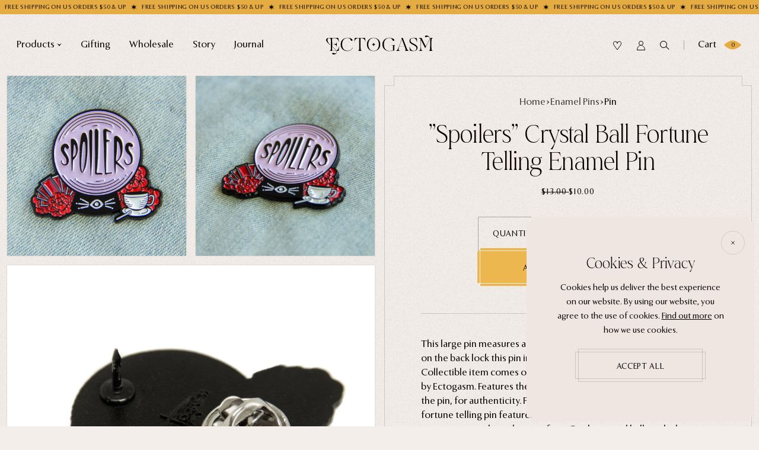

--- FILE ---
content_type: text/html; charset=utf-8
request_url: https://www.ectogasm.net/products/spoilers-crystal-ball-fortune-telling-enamel-pin
body_size: 165111
content:
<!doctype html>
<html data-n-head-ssr lang="en" style="--vh: 6.64px;" data-n-head="%7B%22lang%22:%7B%22ssr%22:%22en%22%7D,%22style%22:%7B%22ssr%22:%22--vh:%206.64px;%22%7D%7D">
  <head >
    <meta data-n-head="ssr" charset="utf-8"><meta data-n-head="ssr" name="viewport" content="width=device-width, initial-scale=1"><meta data-n-head="ssr" name="format-detection" content="telephone=no"><meta data-n-head="ssr" name="msapplication-TileColor" content="#0a0400"><meta data-n-head="ssr" name="theme-color" content="#0a0400"><meta data-n-head="ssr" name="facebook-domain-verification" content="bx6xby3s9xp8khe8rvzdckeoc4jar3"><meta data-n-head="ssr" data-hid="title" name="title" content="Ectogasm"><meta data-n-head="ssr" data-hid="description" name="description" content="An artist owned shop specializing in enamel pins, accessories, home goods, and art. We operate and ship from Los Angeles, California. Our dark designs are inspired by all things witchy, spooky, and mysterious. "><meta data-n-head="ssr" data-hid="og:title" property="og:title" content="Ectogasm"><meta data-n-head="ssr" data-hid="og:site_name" property="og:site_name" content="Ectogasm"><meta data-n-head="ssr" data-hid="og:description" property="og:description" content="An artist owned shop specializing in enamel pins, accessories, home goods, and art. We operate and ship from Los Angeles, California. Our dark designs are inspired by all things witchy, spooky, and mysterious. "><meta data-n-head="ssr" data-hid="og:image" property="og:image" content="https://www.datocms-assets.com/95636/1686149811-share.jpg"><meta data-n-head="ssr" data-hid="og:image:secure_url" property="og:image:secure_url" content="https://www.datocms-assets.com/95636/1686149811-share.jpg"><meta data-n-head="ssr" data-hid="twitter:image" property="twitter:image" content="https://www.datocms-assets.com/95636/1686149811-share.jpg"><title>Ectogasm | &quot;Spoilers&quot; Crystal Ball Fortune Telling Enamel Pin</title><link data-n-head="ssr" rel="apple-touch-icon" type="image/png" sizes="180x180" href="/favicons/apple-touch-icon.png"><link data-n-head="ssr" rel="icon" type="image/png" sizes="32x32" href="/favicons/favicon-32x32.png"><link data-n-head="ssr" rel="icon" type="image/png" sizes="16x16" href="/favicons/favicon-16x16.png"><link data-n-head="ssr" rel="manifest" href="/favicons/site.webmanifest"><link data-n-head="ssr" rel="mask-icon" color="#e6ac44" href="/favicons/safari-pinned-tab.svg"><script data-n-head="ssr" data-hid="gtm-script">if(!window._gtm_init){window._gtm_init=1;(function(w,n,d,m,e,p){w[d]=(w[d]==1||n[d]=='yes'||n[d]==1||n[m]==1||(w[e]&&w[e][p]&&w[e][p]()))?1:0})(window,navigator,'doNotTrack','msDoNotTrack','external','msTrackingProtectionEnabled');(function(w,d,s,l,x,y){w[x]={};w._gtm_inject=function(i){w[x][i]=1;w[l]=w[l]||[];w[l].push({'gtm.start':new Date().getTime(),event:'gtm.js'});var f=d.getElementsByTagName(s)[0],j=d.createElement(s);j.async=true;j.src='https://www.googletagmanager.com/gtag/js?id='+i;f.parentNode.insertBefore(j,f);};w[y]('G-D9NMH660WG')})(window,document,'script','dataLayer','_gtm_ids','_gtm_inject')}</script><script data-n-head="ssr" src="https://af.uppromote.com/tracking_third_party.js?shop=ectogasm.myshopify.com"></script><link rel="preload" href="/_nuxt/70bcf92.js" as="script"><link rel="preload" href="/_nuxt/6d91e62.js" as="script"><link rel="preload" href="/_nuxt/77449c1.js" as="script"><link rel="preload" href="/_nuxt/589fb7c.js" as="script"><link rel="preload" href="/_nuxt/a58d175.js" as="script"><link rel="preload" href="/_nuxt/b9e19ba.js" as="script"><link rel="preload" href="/_nuxt/085e3ca.js" as="script"><style data-vue-ssr-id="1adb391c:0 478c6027:0 3502b088:0 88e8d7b8:0 7beb7129:0 b4491716:0 fa1f5f38:0 004ba28e:0 564fe30d:0 05e330de:0 6c98a222:0 6d2b9ca4:0 dfc0ef20:0 2d9ab19e:0 16088fa8:0 2408dead:0 07b75510:0 9f3c933c:0 30437810:0 2db97832:0 6535fae8:0 3e99e8ec:0 6b27ba18:0 474ea122:0 db7910da:0 7318f7c9:0 e0e448f8:0 66171348:0 078ca42a:0 11a52f0f:0 59a0d3c6:0 82194bac:0 7453bb4e:0 82f50bb2:0 203c0abf:0 50702176:0 4c82821c:0 45f30fb7:0 63c4f2a8:0 6d51b2ec:0 24d98dc6:0 1dfa4928:0 4dc1d3fc:0">*{box-sizing:border-box;margin:0;padding:0}html{-webkit-text-size-adjust:100%;-ms-text-size-adjust:100%;-webkit-font-smoothing:antialiased}body{line-height:1}blockquote{quotes:none}small{font-size:80%}ol,ul{list-style-type:none}sub,sup{font-size:75%;line-height:0;position:relative;vertical-align:baseline}a{color:currentColor;-webkit-text-decoration:none;text-decoration:none}sup{top:-.5em}sub{bottom:-.25em}address{font-style:normal}a:active,a:hover,button,input,select,textarea{font-family:"ExemplarWeb",sans-serif;outline:0}input,textarea{font-size:1.6rem}textarea{resize:none}button{background-color:transparent;border:none;cursor:pointer}svg{height:100%;width:100%}table{border-collapse:collapse;border-spacing:0}img{-ms-interpolation-mode:bicubic;border:0;height:auto;max-width:100%;vertical-align:middle;width:100%}article,aside,details,figcaption,figure,footer,header,hgroup,main,nav,section,summary{display:block}@media print{*{background:transparent!important;box-shadow:none!important;color:#000!important;filter:none!important;text-shadow:none!important}a,a:visited{-webkit-text-decoration:underline;text-decoration:underline}a[href]:after{content:" (" attr(href) ")"}a[href^="#"]:after{content:""}img{max-width:100%!important}}::-moz-selection{background-color:#0a0400;color:#efe6e1;text-shadow:none}::selection{background-color:#0a0400;color:#efe6e1;text-shadow:none}html{box-sizing:border-box;font-size:62.5%}body,html{-webkit-font-smoothing:antialiased;-moz-osx-font-smoothing:grayscale;height:auto;margin:0;min-height:100%;padding:0}body{background-color:#f4eeea;color:#0a0400;font-family:"ExemplarWeb",sans-serif;font-size:1.6rem;font-style:normal;font-weight:400;overflow-x:hidden}.lenis-stopped,.oh{overflow:hidden}.ttu{text-transform:uppercase}.page-wrapper{padding-top:8rem}@media(min-width:1024px){.page-wrapper{padding-top:10.4rem}}.grain{position:relative}.grain:before{background-repeat:repeat;background-size:20rem 20rem;content:"";height:100%;left:0;opacity:.04;pointer-events:none;position:absolute;top:0;width:100%}.grain--light:before{background-image:url(/images/grain-light.png)}.grain--dark:before{background-image:url(/images/grain-dark.png)}.cut-off{-webkit-clip-path:polygon(0 .8rem,.8rem .8rem,.8rem 0,calc(100% - .8rem) 0,calc(100% - .8rem) .8rem,100% .8rem,100% calc(100% - .8rem),calc(100% - .8rem) calc(100% - .8rem),calc(100% - .8rem) 100%,.8rem 100%,.8rem calc(100% - .8rem),0 calc(100% - .8rem));clip-path:polygon(0 .8rem,.8rem .8rem,.8rem 0,calc(100% - .8rem) 0,calc(100% - .8rem) .8rem,100% .8rem,100% calc(100% - .8rem),calc(100% - .8rem) calc(100% - .8rem),calc(100% - .8rem) 100%,.8rem 100%,.8rem calc(100% - .8rem),0 calc(100% - .8rem))}@font-face{font-family:"ExemplarWeb";font-style:normal;font-weight:400;src:url(/_nuxt/fonts/ExemplarPro-Regular.88b182d.woff) format("woff"),url(/_nuxt/fonts/ExemplarPro-Regular.dbc0fe5.woff2) format("woff2")}@font-face{font-family:"MontasWeb";font-style:normal;font-weight:300;src:url(/_nuxt/fonts/Montas-Light.898a673.woff) format("woff"),url(/_nuxt/fonts/Montas-Light.96f57ec.woff2) format("woff2")}@font-face{descent-override:5%;font-family:"StampWeb";font-style:normal;font-weight:400;src:url(/_nuxt/fonts/Stamp-Regular.1a9c9fb.woff) format("woff"),url(/_nuxt/fonts/Stamp-Regular.4e5f5c2.woff2) format("woff2")}.h1,.h2,.h3,.h4,h1,h2,h3,h4{font-family:"MontasWeb",sans-serif;font-weight:300}.stamp{font-family:"StampWeb",sans-serif;font-size:8rem}.h1,h1{font-size:3.6rem;letter-spacing:-.02em;line-height:1.111}@media(min-width:768px){.h1,h1{font-size:5.2rem;line-height:1.0384}}@media(min-width:1344px){.h1,h1{font-size:5.7rem;line-height:1.0526}}@media(min-width:1984px){.h1,h1{font-size:7.6rem}}.h2,h2{font-size:3.2rem;letter-spacing:-.02em;line-height:1.125}@media(min-width:768px){.h2,h2{font-size:4.3rem;line-height:1.093}}@media(min-width:1344px){.h2,h2{font-size:4.8rem;line-height:1.0833}}@media(min-width:1984px){.h2,h2{font-size:6.1rem;line-height:1.0491}}.h3,h3{font-size:2.9rem;letter-spacing:-.02em;line-height:1.1034}@media(min-width:768px){.h3,h3{font-size:3.7rem;line-height:1.081}}@media(min-width:1344px){.h3,h3{font-size:4rem;line-height:1.1}}@media(min-width:1984px){.h3,h3{font-size:4.9rem;line-height:1.1428}}.h4,h4{font-size:2.3rem;letter-spacing:-.01em;line-height:1.1739}@media(min-width:768px){.h4,h4{font-size:2.6rem;line-height:1.1538}}@media(min-width:1344px){.h4,h4{font-size:2.8rem;line-height:1.1428}}@media(min-width:1984px){.h4,h4{font-size:3.1rem;line-height:1.2903}}.h5,h5{font-size:1.3rem;letter-spacing:.05em;line-height:1.2307}.h5,.h6,h5{font-family:"ExemplarWeb",sans-serif;font-weight:400;text-transform:uppercase}.h6{font-size:1rem;letter-spacing:.07em;line-height:1.2}.labor{font-size:1.6rem;line-height:1.5}.labor,.product-title{font-family:"ExemplarWeb",sans-serif}.product-title{font-size:1.3rem;letter-spacing:-.01em;line-height:1}@media(min-width:768px){.product-title{font-size:1.6rem;line-height:1.25}}@media(min-width:1344px){.product-title{font-size:1.8rem;line-height:1.2222}}@media(min-width:1984px){.product-title{font-size:2rem;line-height:1.2}}.product-cost{font-family:"ExemplarWeb",sans-serif;font-size:1.1rem;letter-spacing:.05em;line-height:1.1428;text-transform:uppercase}@media(min-width:768px){.product-cost{font-size:1.4rem}}.page-enter-active,.page-leave-active{transition:opacity .3s cubic-bezier(0,0,0,1)}.page-enter,.page-leave-to{opacity:0}.anim-line{opacity:0;transform:translateY(6rem);transition:transform .8s cubic-bezier(0,0,0,1),opacity .8s cubic-bezier(0,0,0,1)}.anim-line--xs{transform:translateY(3rem)}.is-visible .anim-line{opacity:1;transform:translateY(0)}.anim-fade{opacity:0;transition:opacity .8s cubic-bezier(.32,.94,.6,1)}.is-visible .anim-fade{opacity:1}.side-panel-enter-active{transform:translateX(100%);transition:transform .6s cubic-bezier(0,0,0,1)}.side-panel-enter-active .cart__wrapper,.side-panel-enter-active .size-guide__wrapper{opacity:0;transform:translateX(-100%);transition:opacity .6s cubic-bezier(0,0,0,1),transform .6s cubic-bezier(0,0,0,1)}.side-panel-leave-active{transition:transform .4s cubic-bezier(0,0,0,1)}.side-panel-leave-active .cart__wrapper,.side-panel-leave-active .size-guide__wrapper{transition:opacity .4s cubic-bezier(0,0,0,1),transform .4s cubic-bezier(0,0,0,1)}.side-panel-enter-to{transform:translateX(0)}.side-panel-enter-to .cart__wrapper,.side-panel-enter-to .size-guide__wrapper{opacity:1;transform:translateX(0)}.side-panel-leave-to{transform:translateX(100%)}.side-panel-leave-to .cart__wrapper,.side-panel-leave-to .size-guide__wrapper{opacity:0;transform:translateX(-100%)}.sticky-header-enter-active,.sticky-header-leave-active{transition:transform .8s cubic-bezier(0,0,0,1)}.sticky-header-enter,.sticky-header-leave-to{transform:translateY(-100%)}.modal-leave-to.modal-cookie--visible{transform:translateY(calc(100% + .8rem));transition-delay:0s}.modal-enter-active.modal-discount,.modal-leave-active.modal-discount{transition:transform .8s cubic-bezier(0,0,0,1)}.modal-enter-active.modal-discount{transition-delay:2s}.modal-enter.modal-discount,.modal-leave-to.modal-discount{transform:translateY(calc(100% + .8rem))}.modal-enter-to{transform:translateY(0)}@media(hover:hover){.close-btn-hover circle{stroke-dasharray:150;transform-origin:center;transition:stroke-dashoffset .8s cubic-bezier(.32,.94,.6,1),transform .8s cubic-bezier(.32,.94,.6,1)}.close-btn-hover:hover circle{stroke-dashoffset:150;transform:rotate(-180deg)}}.grid{display:grid;grid-template-columns:repeat(6,1fr);margin:0 auto;padding:0 1.6rem;width:100%}@supports(gap:0){.grid{gap:0 1.6rem}@media(min-width:768px){.grid{gap:0 1.6rem}}@media(min-width:1344px){.grid{gap:0 1.6rem}}@media(min-width:1984px){.grid{gap:0 1.6rem}}}@media(min-width:768px){.grid{padding:0 1.2rem}}@media(min-width:1344px){.grid{padding:0 4rem}}@media(min-width:1984px){.grid{padding:0 4rem}}@media(min-width:768px){.grid{grid-template-columns:repeat(12,1fr)}}@media(min-width:1344px){.grid{grid-template-columns:repeat(16,1fr)}}@media(min-width:1984px){.grid{grid-template-columns:repeat(24,1fr)}}.gutters{padding:0 1.6rem}@media(min-width:768px){.gutters{padding:0 1.2rem}}@media(min-width:1344px){.gutters{padding:0 4rem}}@media(min-width:1984px){.gutters{padding:0 4rem}}
.banner{align-items:center;color:#0a0400;display:flex;height:2.4rem;overflow:hidden;pointer-events:none;position:relative;width:100vw;z-index:550}.banner:before{background-color:#e6ac44;content:"";height:100%;left:0;position:absolute;top:0;width:100%}@media(min-width:1024px){.banner{height:2.4rem}}.banner__wrapper{display:flex;height:100%;opacity:0;position:relative;transform:translate3d(-25%,0,0);transition:opacity .6s cubic-bezier(0,0,0,1);width:-moz-fit-content;width:fit-content;will-change:transform;z-index:1}.banner--visible .banner__wrapper{opacity:1}.banner--animated .banner__wrapper{animation:marqueeAnim 20s linear infinite}@keyframes marqueeAnim{0%{transform:translate3d(-25%,0,0)}to{transform:translate3d(-50%,0,0)}}.banner__label{align-items:center;display:flex;margin-right:.8rem;white-space:nowrap}.banner__svg{height:1rem;margin-right:.8rem;width:1rem}
.header{top:0;z-index:500}.header,.header:after{left:0;position:absolute;right:0}.header:after{background-color:rgba(10,4,0,.15);bottom:0;content:"";height:.1rem;opacity:0;pointer-events:none;z-index:2}.header--bordered:after{opacity:1}.header--offset{transform:translateY(2.4rem)}.header--sticky{background-color:#f4eeea;position:fixed}.header--sticky:after{opacity:1}.header--light{color:#efe6e1}.header--light:after{background-color:hsla(21,30%,91%,.15)}.header--nav-open{color:#0a0400}.header__wrapper{align-items:center;display:flex;height:8rem;justify-content:space-between;position:relative;width:100%;z-index:1}@media(max-width:1023px){.header__wrapper{padding-left:2.4rem;padding-right:2.4rem}}@media(min-width:1024px){.header__wrapper{height:10.4rem}}.header--sticky .header__wrapper{height:7rem}@media(min-width:1024px){.header--sticky .header__wrapper{height:8.8rem}}
.nav-toggle{color:currentColor;display:flex;position:relative;z-index:1}.nav-toggle--open{color:#0a0400}@media(min-width:1024px){.nav-toggle{display:none}}
@media(max-width:1023px){.nav{display:flex;flex-direction:column;height:100dvh;left:0;overflow:hidden;pointer-events:none;position:fixed;top:0;width:100%}.header--offset .nav{height:calc(100dvh - 2.4rem)}.nav:before{background-color:#f4eeea;content:"";height:100%;left:0;pointer-events:none;position:absolute;top:0;transform:scaleY(0);transform-origin:top;transition:transform .8s cubic-bezier(0,0,0,1);width:100%}.nav--open{pointer-events:all}.nav--open:before{transform:scaleY(1);transition-duration:.6s}}@media(min-width:1024px){.nav{padding-bottom:.2rem;padding-left:1.6rem}}.nav__wrapper{display:flex}@media(max-width:1023px){.nav__wrapper{flex-direction:column;height:100%;margin-top:7.9rem;opacity:0;overflow-y:auto;position:relative;transition:opacity .15s cubic-bezier(0,0,0,1);transition-delay:0s;z-index:1}.header--bordered .nav__wrapper{border-top:none}.header--sticky .nav__wrapper{margin-top:6.9rem}.nav--open .nav__wrapper{opacity:1;transition-delay:.15s;transition-duration:.6s}}.nav__list{display:flex}@media(max-width:1023px){.nav__list{flex-direction:column}.nav__item:not(:last-child){border-bottom:.1rem solid rgba(10,4,0,.15)}}@media(min-width:1024px){.nav__item:not(:last-child){margin-right:3.2rem}.nav__item .nav-item__label{opacity:0;transform:translateY(-1rem);transition:transform .8s cubic-bezier(0,0,0,1),opacity .8s cubic-bezier(0,0,0,1)}.nav__item:first-child .nav-item__label{transition-delay:.08s}.nav__item:nth-child(2) .nav-item__label{transition-delay:.16s}.nav__item:nth-child(3) .nav-item__label{transition-delay:.24s}.nav__item:nth-child(4) .nav-item__label{transition-delay:.32s}.nav__item:nth-child(5) .nav-item__label{transition-delay:.4s}.header--visible .nav__item .nav-item__label{opacity:1;transform:translateY(0)}}
.nav-item__link{align-items:center;color:#0a0400;display:flex;position:relative;transition:color .6s cubic-bezier(0,0,0,1);z-index:1}@media(max-width:1023px){.nav-item__link{justify-content:space-between;padding:1.8rem 2.4rem 2rem;width:100%}}@media(min-width:1024px){.nav-item__link{color:currentColor}.nav-item__link--dropdown:before{background-color:transparent;bottom:-9rem;content:"";height:10rem;left:-2rem;position:absolute;right:-2rem}}@media(min-width:1024px)and (hover:hover){.nav-item__link{transition:opacity .5s cubic-bezier(0,0,0,1)}.nav-item__link:hover{opacity:.6}}.nav-item__label{align-items:center;display:flex}.nav-item__svg-wrapper{fill:currentColor;display:flex;height:.5rem;margin-left:.4rem;transition:transform .5s cubic-bezier(0,0,0,1);width:.8rem}.nav-item__link--dropdown-open .nav-item__svg-wrapper{transform:rotate(-180deg)}
.nav-item-dropdown{color:#0a0400}@media(min-width:1024px){.nav-item-dropdown{left:0;overflow:hidden;pointer-events:none;position:absolute;top:0;transform:translateY(-100%);transition:transform .4s cubic-bezier(0,0,0,1);width:100%}.nav-item__link--dropdown:hover+.nav-item-dropdown{opacity:1;pointer-events:all;transform:translateY(0);transition:transform .6s cubic-bezier(0,0,0,1)}.nav-item__link--dropdown:hover+.nav-item-dropdown .nav-item-dropdown__wrapper{opacity:1;transform:translateY(0);transition:opacity .6s cubic-bezier(0,0,0,1),transform .6s cubic-bezier(0,0,0,1)}.nav-item-dropdown:hover{pointer-events:all;transform:translateY(0);transition:transform .6s cubic-bezier(0,0,0,1)}.nav-item-dropdown:hover .nav-item-dropdown__wrapper{opacity:1;transform:translateY(0);transition:opacity .6s cubic-bezier(0,0,0,1),transform .6s cubic-bezier(0,0,0,1)}.nav-item-dropdown--disabled,.nav-item-dropdown--disabled:hover{pointer-events:none}.nav-item-dropdown:before{background-color:#efe6e1;bottom:0;content:"";left:0;pointer-events:none;position:absolute;top:-10.4rem;width:100%}.header--sticky .nav-item-dropdown:before{top:-8.8rem}}@media(max-width:1023px){.nav-item-dropdown{background-color:#f8f5f2;height:0;overflow:hidden}}@media(min-width:1024px){.nav-item-dropdown__wrapper{opacity:0;padding-top:10.4rem;transform:translateY(100%);transition:opacity .4s cubic-bezier(0,0,0,1),transform .4s cubic-bezier(0,0,0,1)}.nav-item-dropdown__wrapper:after{background-color:rgba(10,4,0,.15);content:"";height:.1rem;left:0;position:absolute;top:10.3rem;width:100%}.header--sticky .nav-item-dropdown__wrapper{padding-top:8.8rem}.header--sticky .nav-item-dropdown__wrapper:after{display:none}}@media(max-width:1023px){.nav-item-dropdown__wrapper.grid{padding-left:2.4rem;padding-right:2.4rem}}.nav-item-dropdown__navs{grid-column:1/span 6}@media(max-width:1023px){.nav-item-dropdown__navs{padding-bottom:2.1rem;padding-top:1.8rem;position:relative}.nav-item-dropdown__navs:before{background-color:rgba(10,4,0,.15);content:"";height:.1rem;left:-2.4rem;position:absolute;right:-2.4rem;top:0}}@media(min-width:1024px){.nav-item-dropdown__navs{display:flex;grid-column:1/span 8;justify-content:space-between;padding:5.4rem 3.2rem 7.3rem}}@media(min-width:1984px){.nav-item-dropdown__navs{grid-column:1/span 12}}.nav-item-dropdown__featured{display:none}@media(min-width:1344px){.nav-item-dropdown__featured{align-items:center;display:flex;grid-column:10/span 7;margin:1.6rem 0;position:relative}}@media(min-width:1984px){.nav-item-dropdown__featured{grid-column:15/span 10}}.nav-item-dropdown__featured-wrapper{height:0;padding-bottom:40.81633%;position:relative;width:100%}.nav-item-dropdown__featured-col{height:100%;position:absolute;top:0;width:50%}.nav-item-dropdown__featured-col:first-child{left:.1rem}.nav-item-dropdown__featured-col:nth-child(2){right:0}.nav-item-dropdown__featured-inner{align-items:center;display:flex;flex-direction:column;height:100%;justify-content:center;left:0;position:absolute;top:0;width:100%}.nav-item-dropdown__featured-border{left:0;pointer-events:none;position:absolute;top:0}.nav-item-dropdown__featured-subtitle{align-items:center;-moz-column-gap:.8rem;column-gap:.8rem;display:flex}.nav-item-dropdown__featured-subtitle-svg{fill:#e6ac44;height:.8rem;width:.8rem}.nav-item-dropdown__featured-title{margin:0 auto;max-width:80%;padding:2.2rem 0 2.6rem;text-align:center}@media(min-width:1984px){.nav-item-dropdown__featured-title{max-width:64%}}.nav-item-dropdown__featured-fig{-webkit-clip-path:url(#collection-border);clip-path:url(#collection-border);height:100%;width:100%}
.nav-dropdown-list{position:relative}.nav-dropdown-list:before{background-color:rgba(10,4,0,.15);content:"";left:0;position:absolute}@media(max-width:1023px){.nav-dropdown-list:not(:last-child){margin-bottom:2.7rem;padding-bottom:2.1rem}.nav-dropdown-list:not(:last-child):before{bottom:0;height:.1rem;width:100%}}@media(min-width:1024px){.nav-dropdown-list{padding-left:2rem}.nav-dropdown-list:before{height:100%;top:0;width:.1rem}}@media(min-width:1344px){.nav-dropdown-list{padding-left:3rem}}@media(min-width:1984px){.nav-dropdown-list{padding-left:4.7rem}}.nav-dropdown-list__title{color:rgba(10,4,0,.6);display:flex;margin-bottom:1.5rem;margin-top:.8rem}.nav-dropdown-list__link{line-height:2}@media(hover:hover)and (hover:hover){.nav-dropdown-list__link{transition:color .5s cubic-bezier(0,0,0,1)}.nav-dropdown-list__link:hover{color:rgba(10,4,0,.6)}}.nav-dropdown-list--big .nav-dropdown-list__link{font-size:2rem;line-height:1.8}
.stars-title{align-items:center;display:flex;position:relative}.stars-title__svg-wrapper{align-items:center;display:flex;height:100%}.stars-title--animated .stars-title__svg-wrapper{left:-1.6rem;pointer-events:none;position:absolute;right:-1.6rem;top:0;transition:transform 1.4s cubic-bezier(0,0,0,1) .65s}.stars-title--animated .stars-title__svg-wrapper:first-child{transform:translateX(calc(50% - .5rem))}.stars-title--animated .stars-title__svg-wrapper:last-child{transform:translateX(calc(-50% + .5rem))}.stars-title--animated .stars-title__svg-wrapper:last-child .stars-title__svg{margin-left:auto}.is-visible .stars-title__svg-wrapper:first-child,.is-visible .stars-title__svg-wrapper:last-child{transform:translateX(0)}.stars-title__svg{fill:#e6ac44;height:1rem;width:1rem}.stars-title__svg-wrapper:first-child .stars-title__svg{margin-right:.8rem}.stars-title__svg-wrapper:last-child .stars-title__svg{margin-left:.8rem}.stars-title--animated .stars-title__svg{transform:scale(0);transition:transform .6s cubic-bezier(0,0,0,1)}.stars-title__svg-wrapper:first-child .stars-title--animated .stars-title__svg{margin-right:0}.stars-title__svg-wrapper:last-child .stars-title--animated .stars-title__svg{margin-left:0}.is-visible .stars-title__svg{transform:scale(1)}.stars-title__label{display:flex;padding-top:.1rem}.stars-title--animated .stars-title__label{-webkit-clip-path:inset(0 50% 0 50%);clip-path:inset(0 50% 0 50%);transition:-webkit-clip-path 1.4s cubic-bezier(0,0,0,1) .85s;transition:clip-path 1.4s cubic-bezier(0,0,0,1) .85s;transition:clip-path 1.4s cubic-bezier(0,0,0,1) .85s,-webkit-clip-path 1.4s cubic-bezier(0,0,0,1) .85s}.is-visible .stars-title__label{-webkit-clip-path:inset(0 0 0 0);clip-path:inset(0 0 0 0)}
.link{align-items:center;color:currentColor;display:flex}.link--underline .link__label{position:relative}.link--underline .link__label:after{background-color:rgba(10,4,0,.15);bottom:-.3rem;content:"";height:.1rem;left:0;position:absolute;width:100%}.link__arrow{fill:currentColor;height:.5rem;margin-left:.8rem;transform:rotate(-90deg);width:.8rem}
.base-image{display:block}.base-image--fit{height:100%}.base-image--fit img{height:100%;-o-object-fit:cover;object-fit:cover}.base-image__img,.base-image__placeholder{opacity:0}.base-image__img--fade{transition:opacity .8s cubic-bezier(0,0,0,1)}.base-image__img--loaded{opacity:1}
.nav-user{display:none;margin-left:auto;position:relative}@media(min-width:1024px){.nav-user{display:flex;padding-top:.1rem}}.nav-user--mobile{border-bottom:.1rem solid rgba(10,4,0,.15);border-top:.1rem solid rgba(10,4,0,.15);display:flex;justify-content:space-between;margin-bottom:auto;padding-top:0;width:100%}@media(min-width:1024px){.nav-user--mobile{display:none}}.nav-user__list{display:flex}.nav-user--mobile .nav-user__list{width:100%}@media(min-width:1024px){.nav-user__item{opacity:0;transform:translateY(-1rem);transition:transform .8s cubic-bezier(0,0,0,1),opacity .8s cubic-bezier(0,0,0,1)}.nav-user__item:not(:last-child){margin-right:2.4rem}.nav-user__item:last-child{transition-delay:.16s}.nav-user__item:nth-last-child(2){transition-delay:.24s}.nav-user__item:nth-last-child(3){transition-delay:.32s}.nav-user__item:nth-last-child(4){transition-delay:.4s}.nav-user__item:nth-last-child(5){transition-delay:.48s}.header--visible .nav-user__item{opacity:1;transform:translateY(0)}}.nav-user--mobile .nav-user__item{flex:1;height:6.3rem}.nav-user--mobile .nav-user__item:not(:last-child){border-right:.1rem solid rgba(10,4,0,.15)}.nav-user__link{color:currentColor;display:flex;transition:color .6s cubic-bezier(0,0,0,1)}.nav-user--mobile .nav-user__link{align-items:center;display:flex;height:100%;justify-content:center;width:100%}.nav-user__btn{color:currentColor}.nav-user__btn,.nav-user__svg{transition:color .6s cubic-bezier(0,0,0,1)}
.icon-heart{display:flex;height:1.6rem;width:1.6rem}.icon-heart .heart-break{stroke-dasharray:11;stroke-dashoffset:11;transition:stroke-dashoffset .6s cubic-bezier(0,0,0,1)}.icon-heart:hover .heart-break,.nuxt-link-exact-active .icon-heart .heart-break,a:hover .icon-heart .heart-break,button:hover .icon-heart .heart-break{stroke-dashoffset:0}.icon-heart__svg{fill:none;stroke:currentColor}
.icon-user{align-items:flex-end;display:flex;height:1.6rem;justify-content:center;position:relative;width:1.6rem}.icon-user:hover .icon-user__svg-wrapper,a:hover .icon-user .icon-user__svg-wrapper,button:hover .icon-user .icon-user__svg-wrapper{transform:rotate(-78deg)}.icon-user:hover .icon-user__svg-inner,a:hover .icon-user .icon-user__svg-inner,button:hover .icon-user .icon-user__svg-inner{animation:bounceAnim .45s cubic-bezier(.4,.8,.74,1) .36s forwards}.icon-user__svg-wrapper{bottom:.2rem;display:flex;left:calc(50% - .4rem);position:absolute;top:0;transform-origin:bottom center;transition:transform .6s cubic-bezier(.76,.22,0,1.01)}.icon-user__svg-inner{display:flex;height:100%;width:100%}@keyframes bounceAnim{0%{transform:translate(0)}30%{transform:translate(.2rem,-.1rem)}to{transform:translateY(-.2rem)}}.icon-user__svg-head{stroke:currentColor;height:.8rem;width:.8rem}.icon-user__svg-body{stroke:currentColor;height:.9rem;width:1.4rem}
.icon-search{display:flex;height:1.6rem;position:relative;width:1.6rem}.icon-search:hover .icon-search__eye,a:hover .icon-search .icon-search__eye,button:hover .icon-search .icon-search__eye{opacity:1}.icon-search:hover .icon-search__eye-inner,a:hover .icon-search .icon-search__eye-inner,button:hover .icon-search .icon-search__eye-inner{animation:eyeAnim 5s cubic-bezier(.4,.8,.74,1) infinite forwards}.icon-search__svg{fill:currentColor}.icon-search__eye{height:.4rem;left:.4rem;opacity:0;position:absolute;top:.4rem;transition:opacity .2s cubic-bezier(0,0,0,1);width:.4rem}.icon-search__eye-inner{border:.1rem solid;border-radius:50%;display:flex;height:100%;width:100%}@keyframes eyeAnim{0%{transform:translate(0) scaleY(0)}3%{transform:translate(0) scaleY(1)}10%{transform:translate(0) scaleY(1)}14%{transform:translate(-.1rem,-.1rem) scaleY(1)}22%{transform:translate(-.1rem,-.1rem) scaleY(1)}26%{transform:translate(0) scaleY(1)}38%{transform:translate(0) scaleY(1)}41%{transform:translate(0) scaleY(0)}44%{transform:translate(0) scaleY(1)}50%{transform:translate(0) scaleY(1)}54%{transform:translate(.1rem,-.1rem) scaleY(1)}62%{transform:translate(.1rem,-.1rem) scaleY(1)}66%{transform:translate(0) scaleY(1)}70%{transform:translate(0) scaleY(1)}74%{transform:translate(.1rem,.1rem) scaleY(1)}82%{transform:translate(.1rem,.1rem) scaleY(1)}86%{transform:translate(0) scaleY(1)}to{transform:translate(0) scaleY(1)}}
.nav-footer{border-top:.1rem solid rgba(10,4,0,.15);display:flex;margin-top:-.1rem;opacity:0;transition:opacity .6s cubic-bezier(0,0,0,1) .4s}.nav--open .nav-footer{opacity:1}@media(min-width:1024px){.nav-footer{display:none}}.nav-footer__list{-moz-column-gap:2.4rem;column-gap:2.4rem;display:flex;justify-content:center;width:100%}.nav-footer__item{align-items:center;display:flex;padding:3.2rem 0}
.footer-nav-item{display:flex}@media(hover:hover){.footer-nav-item{transition:color .5s cubic-bezier(0,0,0,1)}.footer-nav-item:hover{color:hsla(21,30%,91%,.6)}}
.header-logo{display:flex;height:2.8rem;left:50%;position:absolute;top:50%;transform:translate(-50%,-50%);width:15.8rem}@media(min-width:1024px){.header-logo{height:3.2rem;width:18rem}}.header--nav-open .header-logo{color:#0a0400}.header-logo__canvas{height:100%;left:0;position:absolute;top:0;width:100%}
.nav-cart{align-items:center;color:currentColor;display:flex;transition:color .6s cubic-bezier(0,0,0,1)}@media(min-width:1024px){.nav-cart{margin-left:2.4rem;padding-left:2.4rem;padding-right:1.6rem;position:relative}.nav-cart:before{background-color:rgba(10,4,0,.3);content:"";height:1.6rem;left:0;margin-top:-.8rem;position:absolute;top:50%;transform:scaleY(0);transition:transform .8s cubic-bezier(0,0,0,1) .12s;width:.1rem}.header--light .nav-cart:before{background-color:hsla(21,30%,91%,.3)}.header--visible .nav-cart:before{transform:scaleY(1)}}@media(hover:hover){.nav-cart:hover .nav-cart__label{opacity:.6}.nav-cart:hover .nav-cart__count{animation:blinkAnim .25s cubic-bezier(.4,.8,.74,1) forwards}}.nav-cart__wrapper{align-items:center;display:flex;opacity:0;transform:translateY(-1rem);transition:transform .8s cubic-bezier(0,0,0,1),opacity .8s cubic-bezier(0,0,0,1);transition-delay:.08s}.header--visible .nav-cart__wrapper{opacity:1;transform:translateY(0)}.nav-cart__label{display:none;transition:opacity .5s cubic-bezier(0,0,0,1)}@media(min-width:1024px){.nav-cart__label{display:flex;padding-bottom:.2rem}}.nav-cart__count{font-feature-settings:"pnum";align-items:center;display:flex;font-size:1rem;font-variant-numeric:proportional-nums;height:1.6rem;justify-content:center;margin-left:1.2rem;position:relative;width:3.2rem}@keyframes blinkAnim{0%{transform:scaleY(1)}30%{transform:scaleY(0)}to{transform:scaleY(1)}}.nav-cart__count-label{color:#0a0400;position:relative;z-index:1}.nav-cart__svg{fill:#e6ac44;left:0;position:absolute;top:0}
.search-bar{height:16rem;left:0;overflow:hidden;pointer-events:none;position:absolute;right:0;top:0}@media(min-width:1024px){.search-bar{height:21.6rem}}.header--sticky .search-bar{height:15rem}@media(min-width:1024px){.header--sticky .search-bar{height:20rem}}.search-bar:before{background-color:#efe6e1;content:"";height:100%;left:0;position:absolute;top:0;transform:scaleY(0);transform-origin:top;transition:transform .4s cubic-bezier(0,0,0,1);width:100%}.search-bar--visible{pointer-events:all}.search-bar--visible:before{transform:scaleY(1);transition:transform .6s cubic-bezier(0,0,0,1)}.search-bar--visible .search-bar__wrapper{opacity:1;transition:opacity .6s cubic-bezier(0,0,0,1) .3s}.search-bar__wrapper{align-items:flex-end;display:flex;height:100%;opacity:0;position:relative;transition:opacity .4s cubic-bezier(0,0,0,1) 0s}.search-bar__inner{align-items:center;display:flex;height:8rem;padding-left:1.6rem;padding-right:1.6rem;width:100%}@media(min-width:1024px){.search-bar__inner{height:11.2rem;padding-left:4rem;padding-right:4rem}}.search-bar__close{display:flex;height:3.2rem;position:relative;width:3.2rem}@media(min-width:768px){.search-bar__close{height:4.8rem;width:4.8rem}}@media(min-width:1024px){.search-bar__close{margin-left:4rem}.search-bar__close:before{background-color:rgba(10,4,0,.15);bottom:0;content:"";left:-4rem;position:absolute;top:0;width:.1rem}}.search-bar__form{align-items:center;display:flex;flex:1}@media(min-width:1024px){.search-bar__form{margin-right:4rem}}.search-bar__input{background-color:transparent;border:none;display:flex;flex:1;padding-right:3rem}.search-bar__input::-moz-placeholder{color:rgba(10,4,0,.3);opacity:1}.search-bar__input::placeholder{color:rgba(10,4,0,.3);opacity:1}.search-bar__input:-ms-input-placeholder{color:rgba(10,4,0,.3)}.search-bar__input::-ms-input-placeholder{color:rgba(10,4,0,.3)}.search-bar__submit{align-items:center;color:#0a0400;display:flex}@media(max-width:1023px){.search-bar__submit{display:none}}.search-bar__submit--disabled{opacity:.3;pointer-events:none}.search-bar__submit-svg{fill:#0a0400;height:.5rem;margin-left:.8rem;transform:rotate(-90deg);width:.8rem}
.cart{background-color:#efe6e1;bottom:0;overflow:hidden;position:fixed;right:0;top:0;width:90%;z-index:700}@media(min-width:768px){.cart{width:54.4rem}}.cart__wrapper{display:flex;flex-direction:column;height:100%;padding:3.2rem;width:100%}@media(min-width:1024px){.cart__wrapper{padding-top:3rem}}@media(min-width:1344px){.cart__wrapper{padding:4.8rem 4rem 4rem}}@media(min-width:1984px){.cart__wrapper{padding-left:4rem;padding-right:4rem}}.cart__header{align-items:center;display:flex;justify-content:space-between;padding-bottom:3.2rem;position:relative}.cart__header:after{background-color:rgba(10,4,0,.15);bottom:0;content:"";height:.1rem;left:0;position:absolute;right:0}.cart__list{flex:1;margin-bottom:auto;overflow-y:auto;padding-bottom:2rem;padding-right:1rem;padding-top:4rem}@media(max-width:1023px){.cart__list{margin-right:-3.2rem;padding-right:3.2rem;padding-top:3.2rem}}.cart__close-btn{height:3.2rem;width:3.2rem}@media(min-width:768px){.cart__close-btn{height:4.8rem;width:4.8rem}}@media(hover:hover){.cart__close-btn circle{stroke-dasharray:150;transform-origin:center;transition:stroke-dashoffset .8s cubic-bezier(.32,.94,.6,1),transform .8s cubic-bezier(.32,.94,.6,1)}.cart__close-btn:hover circle{stroke-dashoffset:150;transform:rotate(-180deg)}}@media(min-width:768px){.cart__footer{padding-bottom:2.6rem}}.cart__footer-wrapper{align-items:baseline;display:flex;justify-content:space-between;padding-bottom:2.6rem;padding-top:1.8rem;position:relative}.cart__footer-wrapper:after{background-color:rgba(10,4,0,.15);content:"";height:.1rem;left:0;position:absolute;right:0;top:0}.cart__footer-dashes{margin:0 .8rem;opacity:.3}.cart__btns{display:flex;flex-direction:column}.cart__btn{position:relative;z-index:1}.cart__btn:not(:last-child){margin-bottom:2.4rem;padding-bottom:2.4rem}.cart__btn:not(:last-child):after{background-color:rgba(10,4,0,.15);bottom:0;content:"";height:.1rem;left:0;position:absolute;right:0}.cart__btn--disabled{opacity:.8;pointer-events:none}.cart__empty-title{margin:auto;text-align:center}
.btn{align-items:center;color:currentColor;display:flex;padding:1.4rem 2.8rem;position:relative;width:100%}.btn:after,.btn:before{content:"";pointer-events:none;position:absolute}.btn:before{border:.1rem solid;bottom:-.5rem;left:.3rem;right:.3rem;top:-.5rem;z-index:1}@media(hover:hover){.btn:before{transition:left .3s,right .3s}}.btn:after{bottom:-.4rem;left:.4rem;right:.4rem;top:-.4rem;z-index:-1}@media(hover:hover){.btn:after{transition:left .3s,right .3s}.btn:hover:after,.btn:hover:before{left:-.2rem;right:-.2rem}.btn:hover .btn__border{bottom:-.5rem;top:-.5rem}.btn--hover:hover .btn__label{transform:translateX(3rem)}.btn--hover:hover .btn__arrow{opacity:0;transform:translateX(3rem) rotate(-90deg)}.btn--hover:hover .btn__arrow--hover{opacity:1}.btn--hover:hover.btn--arrow-up .btn__arrow.btn__arrow--hover{transform:translateY(-50%) rotate(-90deg)}}.btn--white:before{border-color:rgba(10,4,0,.15)}.btn--white:after{background-color:#efe6e1}.btn--white .btn__border{background-color:#efe6e1;border-color:rgba(10,4,0,.15)}.btn--yellow:before{border-color:#f4eeea}.btn--yellow:after{background-color:#edb74f}.btn--yellow .btn__border{background-color:#edb74f;border-color:#f4eeea}.btn--transparent.btn--dark:before{background-color:transparent;border-color:rgba(10,4,0,.15)}.btn--transparent.btn--dark .btn__border{border-color:rgba(10,4,0,.15)}.btn--transparent.btn--light:before{background-color:transparent;border-color:hsla(21,30%,91%,.3)}.btn--transparent.btn--light .btn__border{border-color:hsla(21,30%,91%,.3)}.btn--transparent.btn--faded:before{background-color:transparent;border-color:hsla(21,30%,91%,.15)}.btn--transparent.btn--faded .btn__border{border-color:rgba(10,4,0,.15)}.btn--transparent.btn--faded-light:before{border-color:hsla(21,30%,91%,.15)}.btn--transparent.btn--faded-light:after{background-color:rgba(10,4,0,.25)}.btn--transparent.btn--faded-light .btn__border{background-color:rgba(10,4,0,.25);border-color:hsla(21,30%,91%,.15)}.btn--has-arrow{min-width:22.4rem}.btn--has-arrow.btn--faded{min-width:auto}@media(max-width:1023px){.btn--has-arrow.btn--faded{padding:1.6rem 2.6rem}}.btn--has-arrow.btn--faded .btn__label{display:none}@media(min-width:1024px){.btn--has-arrow.btn--faded .btn__label{display:flex}.btn--has-arrow.btn--faded .btn__arrow{margin-left:3rem}.btn--has-arrow.btn--faded .btn__arrow--hover{margin-left:0}}.btn__border{border:.1rem solid;bottom:0;left:-.2rem;pointer-events:none;position:absolute;right:-.2rem;top:0}@media(hover:hover){.btn__border{transition:top .3s,bottom .3s}}.btn__inner{align-items:center;display:flex;position:relative;width:100%;z-index:1}.btn--centered .btn__inner{justify-content:center}.btn--reversed .btn__inner{flex-direction:row-reverse}.btn__label{padding-top:.3rem;white-space:nowrap}@media(hover:hover){.btn__label{transition:transform .6s cubic-bezier(0,0,0,1)}}.btn--centered.btn--reversed .btn__label,.btn--has-plus .btn__label{margin-right:auto}.btn__arrow{fill:currentColor;height:.5rem;margin-left:auto;width:.8rem}.btn--arrow-up .btn__arrow{transform:rotate(-90deg)}.btn--arrow-up .btn__arrow.btn__arrow--hover{transform:translate(-3rem,-50%) rotate(-90deg)}.btn--reversed .btn__arrow{margin-left:0;margin-right:auto;transform:rotate(90deg)}@media(hover:hover){.btn--hover .btn__arrow{transition:transform .6s cubic-bezier(0,0,0,1),opacity .3s cubic-bezier(0,0,0,1)}}.btn__arrow--hover{display:none;left:0;margin:initial;opacity:0;position:absolute;top:50%;transform:translate(-3rem,-50%) rotate(-90deg)}@media(hover:hover){.btn__arrow--hover{display:flex}}.btn__plus{fill:currentColor;height:.7rem;margin-left:1rem;width:.7rem}@media(min-width:1344px){.btn__plus{margin-left:5rem}}@media(min-width:1984px){.btn__plus{margin-left:6rem}}
.product-hero{margin-bottom:5.4rem}@media(min-width:768px){.product-hero{margin-bottom:8.3rem}}.product-hero__grid{align-items:flex-start}.product-hero__col{grid-column-end:span 6;position:relative}@media(min-width:768px){.product-hero__col{grid-column-end:span 12}}@media(min-width:1025px){.product-hero__col{grid-column-end:span 6}}@media(min-width:1344px){.product-hero__col{grid-column-end:span 8}}@media(min-width:1984px){.product-hero__col{grid-column-end:span 12}}.product-hero__gallery{margin-bottom:1.6rem}@media(min-width:768px){.product-hero__gallery{grid-column-start:1;height:100%;margin-bottom:0}}@media(max-width:1343px){.product-hero__gallery--grid{-moz-column-gap:1.6rem;column-gap:1.6rem;display:flex;flex-wrap:nowrap;margin:0 -1.6rem .8rem;overflow-x:auto;padding:0 1.6rem .8rem}}@media(min-width:1025px){.product-hero__gallery--grid{grid-row-gap:1.6rem;grid-column-gap:1.6rem;-moz-column-gap:1.6rem;column-gap:1.6rem;display:grid;grid-template-columns:repeat(2,1fr);row-gap:1.6rem}}.product-hero__detail{align-items:center;display:flex;flex-direction:column;justify-content:center;padding:4rem 0}@media(min-width:1025px){.product-hero__detail{min-height:calc(100vh - 3.6rem);overflow:hidden;padding:3.6rem 0;position:sticky;top:1.8rem}}@media(min-width:1344px){.product-hero__detail{grid-column-start:9}}@media(min-width:1984px){.product-hero__detail{grid-column-start:13}}.product-hero__detail__actions{display:flex;flex-direction:column;gap:20px;justify-content:space-between;margin-top:10px}.product-hero__border{color:rgba(10,4,0,.15);transition-delay:.2s}.product-hero__title{margin:0 auto 1.2rem;max-width:29.2rem;text-align:center;transition-delay:.2s}@media(min-width:1024px){.product-hero__title{transition-delay:.3s}}@media(min-width:1025px){.product-hero__title{margin-bottom:1.5rem;max-width:50rem}}@media(min-width:1984px){.product-hero__title{max-width:68rem}}.product-hero__price{margin-bottom:2.8rem;transition-delay:.3s}@media(min-width:1024px){.product-hero__price{transition-delay:.4s}}@media(min-width:1025px){.product-hero__price{margin-bottom:3.5rem}}@media(max-width:1023px){.product-hero__price .product-cost{font-size:1.4rem}}.product-hero__actions{display:flex;flex-direction:column;row-gap:1.6rem;width:30rem}@media(min-width:1025px){.product-hero__actions{min-width:30.4rem;width:inherit}}.product-hero__actions-wrapper{-moz-column-gap:1.6rem;column-gap:1.6rem;display:flex}.product-hero__actions-wrapper:first-child{flex-direction:column;row-gap:1.6rem;transition-delay:.4s}@media(min-width:1024px){.product-hero__actions-wrapper:first-child{transition-delay:.5s}}.product-hero__actions-wrapper:nth-child(2){transition-delay:.5s}@media(min-width:1024px){.product-hero__actions-wrapper:nth-child(2){transition-delay:.6s}}.product-hero__actions-wrapper .btn{flex:1}.product-hero__variants{display:flex;flex-direction:column;row-gap:2rem}.product-hero__variants-select-wrapper{border:.1rem solid rgba(10,4,0,.15);display:flex;padding:1.8rem;position:relative}.product-hero__variants-select-wrapper:before{border:.1rem solid rgba(10,4,0,.15);bottom:-.5rem;content:"";left:.3rem;pointer-events:none;position:absolute;right:.3rem;top:-.5rem}.product-hero__variants-select{-webkit-appearance:none;-moz-appearance:none;appearance:none;background-color:transparent;border:none;color:#0a0400;width:100%}.product-hero__variants-select-svg{fill:#0a0400;height:.5rem;margin-top:-.2rem;pointer-events:none;position:absolute;right:2.4rem;top:50%;width:.8rem}.product-hero__content{margin-top:5rem;max-width:80%;padding-top:4rem;position:relative}.product-hero__content:before{background-color:rgba(10,4,0,.15);content:"";height:.1rem;left:0;position:absolute;top:0;transform:scaleX(0);transform-origin:left;transition:transform .8s cubic-bezier(0,0,0,1);transition-delay:.55s;width:100%}.is-visible .product-hero__content:before{transform:scaleX(1)}@media(min-width:1984px){.product-hero__content{margin-top:8rem;max-width:66%;padding-top:7rem}}.product-hero__content-inner{transition-delay:.6s}@media(min-width:1024px){.product-hero__content-inner{transition-delay:.7s}}
@media(max-width:1343px){.product-hero-thumbnail{flex:0 0 calc(50vw - 1.6rem)}}@media(max-width:767px){.product-hero-thumbnail{aspect-ratio:1/1;flex:0 0 83vw}}.product-hero-thumbnail picture{width:100%}.product-hero-thumbnail:first-child{transition-delay:.28s}.product-hero-thumbnail:nth-child(2){transition-delay:.36s}.product-hero-thumbnail:nth-child(3){transition-delay:.44s}.product-hero-thumbnail:nth-child(4){transition-delay:.52s}.product-hero-thumbnail:nth-child(5){transition-delay:.6s}.product-hero-thumbnail:nth-child(6){transition-delay:.68s}.product-hero-thumbnail:nth-child(7){transition-delay:.76s}.product-hero-thumbnail:nth-child(8){transition-delay:.84s}@media(min-width:1025px){.product-hero-thumbnail{grid-column-end:span 1}.product-hero__gallery--grid .product-hero-thumbnail:nth-child(3){aspect-ratio:944/880;grid-column-end:span 2}.product-hero__gallery--grid .product-hero-thumbnail:not(:nth-child(3)){aspect-ratio:464/616}}.product-hero-thumbnail__fig{background-color:#f8f5f2;box-shadow:.1rem .1rem .1rem rgba(0,0,0,.05),-.1rem -.1rem .1rem rgba(0,0,0,.05);height:100%;width:100%}.product-hero__gallery--grid .product-hero-thumbnail__fig{align-items:center;display:flex;justify-content:center}
.product-breadcrumbs{display:none;transition-delay:.2s}@media(min-width:768px){.product-breadcrumbs{-moz-column-gap:.8rem;column-gap:.8rem;display:flex;margin-bottom:2.8rem}}@media(min-width:1984px){.product-breadcrumbs{margin-bottom:4.4rem}}.product-breadcrumbs__item{align-items:center;-moz-column-gap:.8rem;column-gap:.8rem;display:flex;text-transform:capitalize}.product-breadcrumbs__link{color:rgba(10,4,0,.75)}@media(hover:hover){.product-breadcrumbs__link{transition:color .5s cubic-bezier(0,0,0,1)}.product-breadcrumbs__link:hover{color:#0a0400}}.product-breadcrumbs__svg{height:.5rem;opacity:.75;transform:rotate(-90deg);width:.8rem}
.qty-selector{align-items:center;border:.1rem solid rgba(10,4,0,.3);display:flex}.qty-selector--wide{width:100%}.qty-selector__wrapper{align-items:center;display:flex;padding:1.2rem 1.6rem}.qty-selector--wide .qty-selector__wrapper{flex:1;justify-content:space-between;padding:2rem 4rem}.qty-selector__label{padding:0 2.4rem;position:relative}.qty-selector__label:after{background-color:rgba(10,4,0,.3);content:"";height:2.4rem;margin-top:-1.2rem;position:absolute;right:0;top:50%;width:.1rem}.qty-selector__btn{display:flex;position:relative}.qty-selector__btn:before{background-color:transparent;bottom:-1rem;content:"";left:-1rem;position:absolute;right:-1rem;top:-1rem}.qty-selector__btn--minus .qty-selector__svg{height:.2rem}.qty-selector__btn--plus .qty-selector__svg{height:.6rem}.qty-selector__svg{fill:#0a0400;width:.6rem}.qty-selector__current{text-align:center;width:3.2rem}
.add-to-cart--quickbuy{align-items:center;background-color:#efe6e1;border:.1rem solid rgba(10,4,0,.3);color:#0a0400;display:flex;height:5.7rem;justify-content:center;width:5.7rem}.add-to-cart__svg{height:1.6rem;width:1.6rem}
.add-to-wishlist{align-items:center;border:.1rem solid rgba(10,4,0,.3);color:#0a0400;display:flex;height:5.6rem;justify-content:center;width:5.6rem}.add-to-wishlist--light{background-color:#efe6e1}.add-to-wishlist__svg{stroke:#0a0400;height:1.4rem;width:1.4rem}.add-to-wishlist__svg .heart-full{fill:transparent;transition:fill .3s cubic-bezier(0,0,0,1)}.add-to-wishlist--fill .add-to-wishlist__svg .heart-full{fill:#0a0400}
.border{bottom:0;pointer-events:none;right:0;-webkit-user-select:none;-moz-user-select:none;user-select:none}.border,.border__wrapper{left:0;position:absolute;top:0}.border__wrapper{height:100%;width:100%}.border__header span{display:flex;height:.9rem;position:absolute;top:0;width:.9rem}@media(min-width:1024px){.border__header span{height:1.7rem;width:1.7rem}}.border--rs .border__header span{height:1.7rem;width:1.7rem}@media(min-width:1024px){.border--rs .border__header span{height:.85685vw;width:.85685vw}}@media(max-width:1023px){.border--mobile-big .border__header span{height:1.7rem;width:1.7rem}}.border__header span:after,.border__header span:before{background-color:currentColor;content:"";position:absolute}.border__header span:before{bottom:.1rem;top:0;width:.1rem}.border__header span:after{bottom:0;height:.1rem;left:0;right:0}.border__header span:first-child{left:0}.border__header span:first-child:before,.border__header span:last-child{right:0}.border__header span:last-child:before{left:0}.border__sides:after,.border__sides:before{background-color:currentColor;content:"";position:absolute}.border__sides--hor:after,.border__sides--hor:before{height:.1rem}.border__sides--hor:before{left:.9rem;right:.9rem;top:0}@media(min-width:1024px){.border__sides--hor:before{left:1.7rem;right:1.7rem}}.border--rs .border__sides--hor:before{left:1.7rem;right:1.7rem}@media(min-width:1024px){.border--rs .border__sides--hor:before{left:.85685vw;right:.85685vw}}@media(max-width:1023px){.border--mobile-big .border__sides--hor:before{left:1.7rem;right:1.7rem}}.border__sides--hor:after{bottom:0;left:1.2rem;right:1.2rem}@media(min-width:1024px){.border__sides--hor:after{left:2.4rem;right:2.4rem}}.border--rs .border__sides--hor:after{left:2.4rem;right:2.4rem}@media(min-width:1024px){.border--rs .border__sides--hor:after{left:calc(1.26008vw - .1rem);right:calc(1.26008vw - .1rem)}}@media(max-width:1023px){.border--mobile-big .border__sides--hor:after{left:1.6rem;right:1.6rem}}.border__sides--vert:after,.border__sides--vert:before{bottom:1.2rem;top:.9rem;width:.1rem}@media(min-width:1024px){.border__sides--vert:after,.border__sides--vert:before{bottom:2.4rem;top:1.7rem}}.border--rs .border__sides--vert:after,.border--rs .border__sides--vert:before{bottom:2.4rem;top:1.7rem}@media(min-width:1024px){.border--rs .border__sides--vert:after,.border--rs .border__sides--vert:before{bottom:calc(1.26008vw - .1rem);top:.85685vw}}@media(max-width:1023px){.border--mobile-big .border__sides--vert:after,.border--mobile-big .border__sides--vert:before{bottom:1.6rem;top:1.7rem}}.border__sides--vert:before{left:0}.border__sides--vert:after{right:0}.border__footer svg{stroke:currentColor;stroke-width:.2rem;bottom:0;display:flex;height:1.3rem;position:absolute;width:1.3rem}@media(min-width:1024px){.border__footer svg{stroke-width:.1rem;height:2.5rem;width:2.5rem}}.border--rs .border__footer svg{height:2.5rem;width:2.5rem}@media(min-width:1024px){.border--rs .border__footer svg{height:1.26008vw;width:1.26008vw}}@media(max-width:1023px){.border--mobile-big .border__footer svg{height:1.7rem;width:1.7rem}}.border__footer svg:first-child{left:0}.border__footer svg:last-child{right:0;transform:scaleX(-1)}
.product-list{padding-bottom:7.2rem}@media(min-width:1024px){.product-list{padding-bottom:12rem}}.product-list--spacer{padding-top:5.2rem}@media(min-width:1024px){.product-list--spacer{padding-top:10rem}}.product-list__separator{display:flex;grid-column:1/span 6;margin-bottom:5rem;position:relative}@media(min-width:1024px){.product-list__separator{margin-bottom:7.8rem}}.product-list__separator:after,.product-list__separator:before{background-color:#0a0400;bottom:.2rem;content:"";position:absolute;top:.1rem;width:.1rem}.product-list__separator:before{left:0}.product-list__separator:after{right:0}@media(min-width:768px){.product-list__separator{grid-column:1/span 12}}@media(min-width:1344px){.product-list__separator{grid-column:1/span 16}}@media(min-width:1984px){.product-list__separator{grid-column:1/span 24}}.product-list__separator-svg-wrapper{display:flex;justify-content:center;position:relative;width:100%}.product-list__separator-svg-wrapper:after,.product-list__separator-svg-wrapper:before{background-color:#0a0400;content:"";height:.1rem;position:absolute;top:calc(50% - .1rem);width:calc(50% - 1.5rem)}@media(min-width:1024px){.product-list__separator-svg-wrapper:after,.product-list__separator-svg-wrapper:before{width:calc(50% - 3rem)}}.product-list__separator-svg-wrapper:before{left:0}.product-list__separator-svg-wrapper:after{right:0}.product-list__separator-svg{animation:separatorBlinkAnim 2s cubic-bezier(.4,.8,.74,1) infinite forwards;display:flex;height:1.2rem;margin:0 1.5rem;width:1.5rem}@keyframes separatorBlinkAnim{0%{transform:scaleY(1)}5%{transform:scaleY(0)}15%{transform:scaleY(1)}to{transform:scaleY(1)}}.product-list__container{row-gap:1.6rem}@media(max-width:1023px){.product-list--mobile-scroll .product-list__container{display:flex;flex-wrap:nowrap;margin-bottom:.8rem;overflow-x:scroll;padding-bottom:.8rem}}@media(min-width:768px){.product-list__container{row-gap:1.6rem}}@media(min-width:1344px){.product-list__container{row-gap:1.6rem}}@media(min-width:1984px){.product-list__container{row-gap:1.6rem}}.product-list__item{grid-column-end:span 3}.product-list__item:first-child{transition-delay:.08s}.product-list__item:nth-child(2){transition-delay:.16s}.product-list__item:nth-child(3){transition-delay:.24s}.product-list__item:nth-child(4){transition-delay:.32s}.product-list__item:nth-child(5){transition-delay:.4s}.product-list__item:nth-child(6){transition-delay:.48s}.product-list__item:nth-child(7){transition-delay:.56s}.product-list__item:nth-child(8){transition-delay:.64s}.product-list__item:nth-child(9){transition-delay:.72s}.product-list__item:nth-child(10){transition-delay:.8s}.product-list__item:nth-child(11){transition-delay:.88s}.product-list__item:nth-child(12){transition-delay:.96s}@media(max-width:1023px){.product-list--mobile-scroll .product-list__item{flex:0 0 40vw}}@media(max-width:767px){.product-list--mobile-scroll .product-list__item{flex:0 0 80vw}.product-list--wishlist .product-list__item{grid-column-end:span 6}}@media(min-width:768px){.product-list__item{grid-column-end:span 4}}@media(min-width:1024px){.product-list__item{grid-column-end:span 3}}@media(min-width:1344px){.product-list__item{grid-column-end:span 4}}@media(min-width:1984px){.product-list__item{grid-column-end:span 6}}.product-list__btn{display:flex;justify-content:center;margin:4.8rem auto 0;max-width:21.6rem}@media(min-width:1024px){.product-list__btn{display:none}}
.section-header{align-items:center;display:flex;flex-direction:column;grid-column:1/span 6;overflow:hidden;padding-bottom:4.8rem}@media(min-width:768px){.section-header{grid-column:1/span 12;padding-bottom:6.8rem}}@media(min-width:1344px){.section-header{grid-column:1/span 16}}@media(min-width:1984px){.section-header{grid-column:1/span 24}}.section-header__wrapper{display:flex;justify-content:center;position:relative;width:100%}.section-header__title{transition-delay:.3s}.section-header__subtitle{margin-bottom:1.6rem}.section-header__btn{position:absolute;right:.3rem;top:50%;transform:translateY(-50%)}@media(max-width:1023px){.section-header__btn{display:none}}.section-header__btn-inner{display:flex;transition-delay:.4s}
.product-preview{background-color:#f8f5f2;box-shadow:.1rem .1rem .1rem rgba(0,0,0,.05),-.1rem -.1rem .1rem rgba(0,0,0,.05);display:flex;height:0;padding-bottom:135.84521%;position:relative}@media(hover:hover){.product-preview--hover:hover .product-preview__fig-hover{opacity:1}.product-preview--hover:hover .product-preview__hover-btn-wrapper{opacity:1;pointer-events:all;transform:translateY(0)}.product-preview--hover:hover .product-preview-border__svg{fill:hsla(21,30%,91%,.3)}}@media(max-width:767px){.product-preview--wishlist{margin-bottom:9rem;padding-bottom:110.19284%}.product-preview--wishlist .product-preview__fig{margin-bottom:auto;width:72%}.product-preview--wishlist .product-preview__hover-btn-wrapper{bottom:auto;height:5.2rem;opacity:1;pointer-events:all;top:calc(100% + 2rem);transform:none}.product-preview--wishlist .product-preview__atc--wishlist{max-width:inherit}}.product-preview__wrapper{align-items:center;display:flex;flex-direction:column;height:100%;justify-content:space-between;left:0;padding:2rem 0 2.8rem;position:absolute;top:0;width:100%;z-index:1}@media(max-width:767px){.product-list--mobile-scroll .product-preview__wrapper{padding:3.6rem 0}}@media(min-width:768px){.product-preview__wrapper{padding:3.8rem 0 4.3rem}}@media(min-width:1025px){.product-preview__wrapper{padding:4.8rem 0 5.3rem}}.product-preview__fig{margin-bottom:1rem;margin-top:auto;max-width:70%}@media(max-width:1023px){.product-list--mobile-scroll .product-preview__fig{margin-bottom:auto;max-height:29rem;overflow:hidden;width:22.2rem}}@media(min-width:1024px){.product-preview__fig{margin-bottom:auto;max-width:50%}}@media(min-width:1025px){.product-preview__fig{max-width:60%}}.product-preview__hover-wrapper{display:none}@media(hover:hover){.product-preview__hover-wrapper{align-items:center;bottom:.8rem;display:flex;flex-direction:column;left:.8rem;pointer-events:none;position:absolute;right:.8rem;top:.8rem;z-index:2}}.product-preview__hover-btn-wrapper{align-items:center;bottom:4.6rem;color:#0a0400;-moz-column-gap:1.6rem;column-gap:1.6rem;display:flex;justify-content:center;left:0;opacity:0;pointer-events:none;position:absolute;right:0;transform:translateY(2rem);transition:opacity .3s cubic-bezier(0,0,0,1),transform .3s cubic-bezier(0,0,0,1);z-index:3}@media(min-width:1024px){.product-preview__hover-btn-wrapper{padding:0 2rem}}.product-preview__hover-btn{display:none}@media(min-width:1100px){.product-preview__hover-btn{display:flex}}.product-preview__hover-btn.btn{width:auto}.product-preview__fig-hover{background-color:#f8f5f2;bottom:0;-webkit-clip-path:polygon(0 .4rem,.4rem .4rem,.4rem 0,calc(100% - .4rem) 0,calc(100% - .4rem) .4rem,100% .4rem,100% calc(100% - .4rem),calc(100% - .4rem) calc(100% - .4rem),calc(100% - .4rem) 100%,.4rem 100%,.4rem calc(100% - .4rem),0 calc(100% - .4rem));clip-path:polygon(0 .4rem,.4rem .4rem,.4rem 0,calc(100% - .4rem) 0,calc(100% - .4rem) .4rem,100% .4rem,100% calc(100% - .4rem),calc(100% - .4rem) calc(100% - .4rem),calc(100% - .4rem) 100%,.4rem 100%,.4rem calc(100% - .4rem),0 calc(100% - .4rem));display:none;left:0;opacity:0;pointer-events:none;position:absolute;right:0;top:0;transform:translateZ(0);transition:opacity .3s cubic-bezier(0,0,0,1)}@media(hover:hover){.product-preview__fig-hover{display:block}}@media(min-width:1344px){.product-preview__fig-hover{-webkit-clip-path:polygon(0 .25202vw,.25202vw .25202vw,.25202vw 0,calc(100% - .25202vw) 0,calc(100% - .25202vw) .25202vw,100% .25202vw,100% calc(100% - .25202vw),calc(100% - .25202vw) calc(100% - .25202vw),calc(100% - .25202vw) 100%,.25202vw 100%,.25202vw calc(100% - .25202vw),0 calc(100% - .25202vw));clip-path:polygon(0 .25202vw,.25202vw .25202vw,.25202vw 0,calc(100% - .25202vw) 0,calc(100% - .25202vw) .25202vw,100% .25202vw,100% calc(100% - .25202vw),calc(100% - .25202vw) calc(100% - .25202vw),calc(100% - .25202vw) 100%,.25202vw 100%,.25202vw calc(100% - .25202vw),0 calc(100% - .25202vw))}}.product-preview__fig-hover:before{background-color:#f8f5f2;border-bottom-left-radius:.9rem;border-bottom-right-radius:.9rem;content:"";height:.9rem;left:50%;margin-left:-.9rem;position:absolute;top:0;width:1.8rem}@media(min-width:1344px){.product-preview__fig-hover:before{border-bottom-left-radius:.60484vw;border-bottom-right-radius:.60484vw;height:.60484vw;margin-left:-.60484vw;width:1.20968vw}}.product-preview__content{margin:0 auto;max-width:calc(100% - 2.3rem)}@media(max-width:1023px){.product-list--mobile-scroll .product-preview__content{max-width:calc(100% - 4rem)}}@media(min-width:768px){.product-preview__content{margin-top:1rem;max-width:80%}}@media(min-width:1025px){.product-preview__content{margin-top:0;max-width:61%}}.product-preview__title{margin-bottom:.6rem;text-align:center}.product-preview__atc--wishlist{flex:1;max-width:21.6rem}
.product-preview-texture{height:100%;left:0;opacity:.15;pointer-events:none;position:absolute;top:0;width:100%}
.product-preview-border{bottom:.4rem;display:flex;left:.4rem;pointer-events:none;position:absolute;right:.4rem;top:.4rem;z-index:3}@media(min-width:1024px){.product-preview-border{bottom:0;left:0;padding:.8rem;right:0;top:0}}.product-preview-border__svg{fill:rgba(10,4,0,.15)}@media(max-width:1023px){.product-preview-border__svg{display:none}}@media(hover:hover){.product-preview-border__svg{transition:fill .3s cubic-bezier(0,0,0,1)}}.product-preview-border__comp{color:rgba(10,4,0,.15)}@media(min-width:1024px){.product-preview-border__comp{display:none}}
.product-preview-icon{display:none}@media(min-width:1024px){.product-preview-icon{align-items:center;display:flex;flex:0 0 3.8rem;justify-content:center;position:relative;width:3.8rem}}@media(min-width:1025px){.product-preview-icon{flex:0 0 4.8rem;width:4.8rem}}.product-preview-icon__dashed{left:0;position:absolute;top:0}.product-preview-icon__svg{height:1.6rem;width:1.6rem}
.footer-sus{background-color:#0a0400;color:#efe6e1;padding:1.6rem}@media(min-width:1024px){.footer-sus{padding:4rem}}.footer-sus__wrapper{align-items:center;display:flex;flex-direction:column;overflow:hidden;padding:8.4rem 0 5.2rem;position:relative}@media(min-width:1024px){.footer-sus__wrapper{padding:11.6rem 0 12.4rem}}.footer-sus__content{align-items:center;display:flex;flex-direction:column;justify-content:center;margin-bottom:5rem;text-align:center}@media(min-width:1024px){.footer-sus__content{margin-bottom:7.3rem}}.footer-sus__title{margin-bottom:1.9rem}@media(min-width:1024px){.footer-sus__title{margin-bottom:1.6rem}}.footer-sus__subtitle{margin-bottom:1.6rem;transition-delay:.5s}@media(min-width:1024px){.footer-sus__subtitle{margin-bottom:1.8rem}}.footer-sus__copy{max-width:30rem}@media(min-width:1024px){.footer-sus__copy{max-width:46.4rem}}.footer-sus__svg-earth-wrapper{height:56.06061vw;position:relative;transform:scale(1.2) translateY(-30%);transition:transform 2s cubic-bezier(0,0,0,1);width:75.75758vw}.is-visible .footer-sus__svg-earth-wrapper{transform:scale(1) translateY(0)}@media(min-width:1024px){.footer-sus__svg-earth-wrapper{height:21.16935vw;width:21.16935vw}}.footer-sus__svg-earth{height:32.82828vw;left:50%;margin-left:-16.41414vw;margin-top:-16.41414vw;position:absolute;top:50%;transform:rotate(-45deg);transition:transform 2s cubic-bezier(0,0,0,1);width:32.82828vw}.is-visible .footer-sus__svg-earth{transform:rotate(0deg)}@media(min-width:1024px){.footer-sus__svg-earth{height:13.60887vw;margin-left:-6.80444vw;margin-top:-6.80444vw;width:13.60887vw}}.footer-sus__border{color:hsla(21,30%,91%,.15)}.footer-sus__svg-curve{left:50%;position:absolute;top:50%;transform:translate(-50%,-50%);width:220vw}@media(min-width:1024px){.footer-sus__svg-curve{width:100vw}}
.text-splitter{display:block;opacity:0}.text-splitter--splitted{opacity:1}
.footer{background-color:#0a0400;color:#efe6e1;overflow:hidden;position:relative}.footer__wrapper{position:relative;z-index:2}.footer__row{padding-bottom:4.4rem}@media(min-width:768px){.footer__row{padding-bottom:7.2rem}}.footer__separator{display:flex;grid-column:1/span 6;justify-content:center;margin-bottom:6.4rem;position:relative}@media(min-width:768px){.footer__separator{margin-bottom:0}}.footer__separator:after,.footer__separator:before{background-color:hsla(21,30%,91%,.15);content:"";height:.9rem;margin-top:-.4rem;position:absolute;top:50%;width:.1rem}.footer__separator:before{left:0}.footer__separator:after{right:0}.footer__separator--full{margin-bottom:5rem}@media(min-width:1344px){.footer__separator--full{margin-bottom:3.2rem}}@media(max-width:767px){.footer__bottom .footer__separator--full{margin-left:-2.5rem;margin-right:-2.5rem}}@media(min-width:768px){.footer__intro .footer__separator--full{display:none}.footer__separator{grid-column:1/span 12}}@media(min-width:1344px){.footer__separator{grid-column:1/span 16}}@media(min-width:1984px){.footer__separator{grid-column:1/span 24}}.footer__separator-inner{background-color:hsla(21,30%,91%,.15);display:flex;height:.1rem;width:100%}.footer__separator--svg .footer__separator-inner{background-color:transparent;position:relative}.footer__separator--svg .footer__separator-inner:after,.footer__separator--svg .footer__separator-inner:before{background-color:hsla(21,30%,91%,.15);content:"";height:.1rem;position:absolute;top:0;width:calc(50% - 3rem)}.footer__separator--svg .footer__separator-inner:before{left:0}.footer__separator--svg .footer__separator-inner:after{right:0}.footer__separator-svg{stroke:#e6ac44;height:1.6rem;left:50%;margin-left:-1rem;margin-top:-.8rem;position:absolute;top:50%;width:2.1rem}.footer__intro{grid-column:1/span 6;margin-top:7.2rem;order:5;text-align:center}@media(min-width:768px){.footer__intro{grid-column:2/span 5;order:inherit;text-align:left}}@media(min-width:1024px){.footer__intro{grid-column-end:span 2;margin-top:7rem}}@media(min-width:1344px){.footer__intro{grid-column-end:span 4}}@media(min-width:1984px){.footer__intro{grid-column:3/span 4}}.footer__logo{color:#e6ac44;margin-bottom:1.4rem}@media(min-width:768px){.footer__logo{left:-.4rem;margin-bottom:2.8rem;position:relative}}.footer__title{margin-bottom:1.1rem}.footer__subtitle{margin:0 auto;max-width:31.6rem}@media(min-width:768px){.footer__subtitle{max-width:inherit}}@media(min-width:1024px){.footer__subtitle{margin:initial;max-width:32.2rem}}.footer__bottom{padding-bottom:4.4rem;position:relative}@media(max-width:767px){.footer__bottom.grid{padding-left:4.1rem;padding-right:4.1rem}}@media(min-width:768px){.footer__bottom{padding-bottom:2.9rem;padding-top:3rem}}@media(min-width:1024px){.footer__bottom{padding-top:0}}.footer__copyrights{grid-column:1/span 3}@media(max-width:767px){.footer__copyrights{bottom:4.4rem;left:0;position:absolute}}@media(min-width:768px){.footer__copyrights{grid-column:1/span 2}}@media(min-width:1024px){.footer__copyrights{grid-column-start:2}}.footer__legal-list{display:flex;grid-column:1/span 6;justify-content:space-between;margin-bottom:4.4rem}@media(min-width:768px){.footer__legal-list{-moz-column-gap:2.4rem;column-gap:2.4rem;grid-column:4/span 6;justify-content:normal;margin-bottom:0}}@media(min-width:1024px){.footer__legal-list{grid-column:5/span 6}}@media(min-width:1344px){.footer__legal-list{grid-column:9/span 6}}@media(min-width:1984px){.footer__legal-list{grid-column:13/span 7}}.footer__credits{color:hsla(21,30%,91%,.6);grid-column:4/span 3;text-align:right}@media(min-width:768px){.footer__credits{grid-column:10/span 3}}@media(min-width:1024px){.footer__credits{grid-column:11/span 2;text-align:left}}@media(min-width:1344px){.footer__credits{grid-column:15/span 2}}@media(min-width:1984px){.footer__credits{grid-column:22/span 3}}@media(hover:hover){.footer__credits a:hover em{color:#efe6e1}}.footer__credits em{font-style:normal}@media(hover:hover){.footer__credits em{transition:color .5s cubic-bezier(0,0,0,1)}}
.pre-footer{padding-bottom:5.8rem;padding-top:7.2rem}@media(min-width:768px){.pre-footer{padding-bottom:10.1rem;padding-top:11.2rem}}.pre-footer__list{display:flex;flex-direction:column;grid-column:1/span 6;justify-content:space-around}@media(min-width:768px){.pre-footer__list{flex-direction:row;grid-column:1/span 12}}@media(min-width:1344px){.pre-footer__list{grid-column:1/span 16}}@media(min-width:1984px){.pre-footer__list{grid-column:1/span 24}}.pre-footer__item{align-items:center;display:flex;flex:1;flex-direction:column;text-align:center}.pre-footer__item:nth-child(2){position:relative}@media(max-width:767px){.pre-footer__item:nth-child(2){margin-bottom:4.8rem;margin-top:4.4rem;padding-bottom:4.4rem;padding-top:4.8rem}}.pre-footer__item:nth-child(2):after,.pre-footer__item:nth-child(2):before{background-color:hsla(21,30%,91%,.15);content:"";height:.1rem;left:50%;margin-left:-11.9rem;position:absolute;width:23.8rem}@media(min-width:768px){.pre-footer__item:nth-child(2):after,.pre-footer__item:nth-child(2):before{height:8rem;margin-left:0;margin-top:-4rem;top:50%;width:.1rem}}.pre-footer__item:nth-child(2):before{top:0}@media(min-width:768px){.pre-footer__item:nth-child(2):before{left:0;top:50%}}.pre-footer__item:nth-child(2):after{bottom:0}@media(min-width:768px){.pre-footer__item:nth-child(2):after{bottom:auto;left:auto;right:0}}.pre-footer__item-svg-wrapper{align-items:center;display:flex;height:7.2rem;justify-content:center;margin-bottom:1.8rem;position:relative;width:7.2rem}@media(min-width:1024px){.pre-footer__item-svg-wrapper{margin-bottom:2.2rem}}.pre-footer__item-svg-circle{left:0;position:absolute;top:0}.pre-footer__item-svg--earth{height:4.2rem;width:4.2rem}.pre-footer__item-svg--postbox{height:5.1rem;margin-top:1rem;width:4rem}.pre-footer__item-svg--heart{height:3.5rem;margin-top:.5rem;width:4rem}.pre-footer__item-label{max-width:19.8rem}@media(min-width:768px){.pre-footer__item-label{max-width:24.2rem}}@media(min-width:1024px){.pre-footer__item-label{max-width:30.2rem}}
.footer-nav{grid-column-end:span 3}@media(max-width:767px){.footer-nav:nth-child(3),.footer-nav:nth-child(4){margin-bottom:5.2rem}.footer-nav:nth-child(3),.footer-nav:nth-child(5){grid-column-start:1;padding-left:4.4rem}.footer-nav:nth-child(4),.footer-nav:nth-child(6){grid-column-start:4;padding-left:3rem}}@media(min-width:768px){.footer-nav{grid-column-end:span 2;margin-top:7rem}}@media(min-width:1024px){.footer-nav{margin-top:8rem}}@media(min-width:1984px){.footer-nav{grid-column-end:span 3}}@media(min-width:768px){.footer-nav:nth-child(3){grid-column-start:8}}@media(min-width:1024px){.footer-nav:nth-child(3){grid-column-start:5}}@media(min-width:1344px){.footer-nav:nth-child(3){grid-column-start:9}}@media(min-width:1984px){.footer-nav:nth-child(3){grid-column-start:13}}@media(min-width:768px){.footer-nav:nth-child(5){grid-column-start:8}}@media(min-width:1024px){.footer-nav:nth-child(5){grid-column-start:9}}@media(min-width:1344px){.footer-nav:nth-child(5){grid-column-start:13}}@media(min-width:1984px){.footer-nav:nth-child(5){grid-column-start:19}}.footer-nav__title{color:#e6ac44;margin-bottom:2.1rem}@media(min-width:1024px){.footer-nav__title{margin-bottom:1.9rem}}.footer-nav__list{display:flex;flex-direction:column;row-gap:1.3rem}@media(min-width:1024px){.footer-nav__list{row-gap:1.1rem}}.footer-nav__link{line-height:1.2}
.background-shape{height:100%;left:0;opacity:.1;pointer-events:none;position:absolute;top:0;z-index:1}.background-shape__wrapper{animation:shapeAnim 10s linear infinite;display:flex;height:100%;transform:translate3d(-25%,0,0);width:-moz-fit-content;width:fit-content}@keyframes shapeAnim{0%{transform:translate3d(-25%,0,0)}to{transform:translate3d(-50%,0,0)}}.background-shape__fig,.background-shape__fig picture{height:100%}.background-shape__fig img{height:100%;max-width:inherit;width:auto}
.modal-cookie{background-color:#efe6e1;bottom:.8rem;display:flex;flex-direction:column;max-width:calc(100vw - 1.6rem);padding:2.4rem 1.6rem 7.2rem;position:fixed;right:.8rem;text-align:center;transform:translateY(calc(100% + .8rem));transition:transform .8s cubic-bezier(0,0,0,1);transition-delay:3s;width:38.4rem;z-index:550}.modal-cookie--visible{transform:translateY(0)}.modal-cookie__title{margin-bottom:1.3rem}.modal-cookie__copy{font-family:"ExemplarWeb",sans-serif;font-size:1.4rem;line-height:1.7142857143;margin:0 auto 2.4rem;max-width:28.8rem}.modal-cookie__cta{margin:0 auto;min-width:21.6rem}.modal-cookie__close-btn{height:3.2rem;margin-bottom:.2rem;margin-left:auto;width:3.2rem}@media(min-width:768px){.modal-cookie__close-btn{height:4rem;width:4rem}}
.richtext{display:flex;flex-direction:column;row-gap:2rem}.richtext a{-webkit-text-decoration:underline;text-decoration:underline}@media(hover:hover){.richtext a{transition:color .5s cubic-bezier(0,0,0,1)}.richtext a:hover{color:rgba(10,4,0,.6)}}.richtext ol,.richtext ul{list-style-type:disc;padding-left:2rem}</style>
  </head>
  <body >
    <noscript data-n-head="ssr" data-hid="gtm-noscript" data-pbody="true"><iframe src="https://www.googletagmanager.com/ns.html?id=G-D9NMH660WG&" height="0" width="0" style="display:none;visibility:hidden" title="gtm"></iframe></noscript><div data-server-rendered="true" id="__nuxt"><div id="__layout"><main><div aria-hidden="true" class="banner h6 ttu"><div class="banner__wrapper"><span class="banner__label"><svg xmlns="http://www.w3.org/2000/svg" viewBox="0 0 10 10" class="banner__svg"><path d="m5 0 .875 3.484L9.33 2.5 6.75 5l2.58 2.5-3.455-.984L5 10l-.875-3.484L.67 7.5 3.25 5 .67 2.5l3.455.984L5 0Z"></path></svg>Free shipping on US orders $50 &amp; Up
    </span> <!----></div></div> <header class="header header--offset"><div class="header__wrapper gutters"><button class="nav-toggle labor"><span>Menu</span></button> <nav data-lenis-prevent="" class="nav"><div class="nav__wrapper"><ul class="nav__list"><li class="nav__item"><div class="nav-item"><button class="nav-item__link nav-item__link--dropdown labor"><span class="nav-item__label">
      Products

      <span class="nav-item__svg-wrapper"><svg xmlns="http://www.w3.org/2000/svg" viewBox="0 0 8 5" class="nav-item__svg"><path d="M4 5 0 0l4 2.5L8 0 4 5Z"></path></svg></span></span></button> <div class="nav-item-dropdown"><div class="nav-item-dropdown__wrapper grid"><div class="nav-item-dropdown__navs"><div class="nav-dropdown-list nav-dropdown-list--big"><!----> <ul><li><a href="/products" class="nav-dropdown-list__link nuxt-link-active">
        Shop All
      </a></li><li><a href="/products?categories=apparel" class="nav-dropdown-list__link">
        Apparel
      </a></li><li><a href="/collections/socks" class="nav-dropdown-list__link">
        Socks
      </a></li><li><a href="/collections/handbags" class="nav-dropdown-list__link">
        Handbags
      </a></li><li><a href="/products?categories=enamel-pins" class="nav-dropdown-list__link">
        Enamel Pins
      </a></li><li><a href="/products?categories=nail-stickers" class="nav-dropdown-list__link">
        Nail Stickers
      </a></li><li><a href="/collections/iron-on-patches" class="nav-dropdown-list__link">
        Patches
      </a></li><li><a href="/products?categories=home-goods" class="nav-dropdown-list__link">
        Home Goods
      </a></li></ul></div><div class="nav-dropdown-list"><span class="nav-dropdown-list__title h5 ttu">
    Collections
  </span> <ul><li><a href="/collections/new" class="nav-dropdown-list__link">
        New
      </a></li><li><a href="/collections/valentines-day" class="nav-dropdown-list__link">
        Valentine's Day
      </a></li><li><a href="/collections/sale" class="nav-dropdown-list__link">
        Sale
      </a></li><li><a href="/collections/halloween" class="nav-dropdown-list__link">
        Halloween
      </a></li><li><a href="/collections/best-sellers" class="nav-dropdown-list__link">
        Best sellers
      </a></li><li><a href="/products/mystery-pin-1" class="nav-dropdown-list__link">
        Free Mystery Pins
      </a></li><li><a href="/collections/gothic-accessories" class="nav-dropdown-list__link">
        Gothic Fashion
      </a></li><li><a href="/collections/green-witch-aesthetic" class="nav-dropdown-list__link">
        Green Witch Aesthetic
      </a></li><li><a href="/collections/dark-academia-fashion" class="nav-dropdown-list__link">
        Dark Academia Fashion
      </a></li></ul></div><div class="nav-dropdown-list"><span class="nav-dropdown-list__title h5 ttu">
    Themes
  </span> <ul><li><a href="/products?tags=ghosts" class="nav-dropdown-list__link">
        Ghosts
      </a></li><li><a href="/products?tags=Animals" class="nav-dropdown-list__link">
        Animals
      </a></li><li><a href="/products?tags=insects" class="nav-dropdown-list__link">
        Moths &amp; Insects
      </a></li><li><a href="/products?tags=bones" class="nav-dropdown-list__link">
        Skulls &amp; Bones
      </a></li><li><a href="/products?tags=Nautical" class="nav-dropdown-list__link">
        Nautical
      </a></li><li><a href="/products?tags=witchy" class="nav-dropdown-list__link">
        Witchcraft &amp; Occult
      </a></li><li><a href="/products?tags=Literature" class="nav-dropdown-list__link">
        Literature
      </a></li><li><a href="/products?tags=Humor" class="nav-dropdown-list__link">
        Humor
      </a></li><li><a href="/products?tags=Celestial" class="nav-dropdown-list__link">
        Celestial
      </a></li><li><a href="/products?tags=botanical" class="nav-dropdown-list__link">
        Flora &amp; Fauna
      </a></li></ul></div></div> <div class="nav-item-dropdown__featured"><div class="nav-item-dropdown__featured-wrapper"><div class="nav-item-dropdown__featured-col"><div class="nav-item-dropdown__featured-inner"><span class="stars-title ttu h5"><span class="stars-title__svg-wrapper"><svg xmlns="http://www.w3.org/2000/svg" viewBox="0 0 10 10" class="stars-title__svg"><path d="m5 0 .875 3.484L9.33 2.5 6.75 5l2.58 2.5-3.455-.984L5 10l-.875-3.484L.67 7.5 3.25 5 .67 2.5l3.455.984L5 0Z"></path></svg></span> <span class="stars-title__label">
    Socks collection
  </span> <span class="stars-title__svg-wrapper"><svg xmlns="http://www.w3.org/2000/svg" viewBox="0 0 10 10" class="stars-title__svg"><path d="m5 0 .875 3.484L9.33 2.5 6.75 5l2.58 2.5-3.455-.984L5 10l-.875-3.484L.67 7.5 3.25 5 .67 2.5l3.455.984L5 0Z"></path></svg></span></span> <span class="nav-item-dropdown__featured-title h4">How's Your Sock Game?</span> <a href="/collections/socks" class="link link--underline"><span class="link__label h5">Shop collection</span> <svg xmlns="http://www.w3.org/2000/svg" viewBox="0 0 8 5" class="link__arrow"><path d="M4 5 0 0l4 2.5L8 0 4 5Z"></path></svg></a> <svg xmlns="http://www.w3.org/2000/svg" fill="none" viewBox="0 0 393 320" class="nav-item-dropdown__featured-border"><path stroke="#0A0400" stroke-opacity=".15" d="M16 16.5h.5V.5h360v16h16v278.005c-13.686.263-24.732 11.309-24.995 24.995H25.495C25.232 305.814 14.186 294.768.5 294.505V16.5H16Z"></path></svg></div></div> <div class="nav-item-dropdown__featured-col"><div class="nav-item-dropdown__featured-inner"><svg xmlns="http://www.w3.org/2000/svg" fill="none" viewBox="0 0 393 320"><defs><clipPath id="collection-border" clipPathUnits="objectBoundingBox" transform="scale(0.002544529262, 0.003125)"><path fill="#0D1532" d="M16 16.5h.5V.5h360v16h16v278.005c-13.686.263-24.732 11.309-24.995 24.995H25.495C25.232 305.814 14.186 294.768.5 294.505V16.5H16Z"></path></clipPath></defs></svg> <figure class="nav-item-dropdown__featured-fig"><picture class="base-image base-image--fit"><img src="data:image/svg+xml,%3Csvg%20xmlns=%22http://www.w3.org/2000/svg%22%20viewBox=%220%200%201888%201760%22%3E%3Crect%20width=%221888%22%20height=%221760%22%20style=%22fill:%23000000%22%3E%3C/rect%3E%3C/svg%3E" alt="Sheer socks with a black flame pattern for alternative fashion. Shown worn with heels." width="1888" height="1760" class="base-image__placeholder"></img></picture></figure></div></div></div></div></div></div></div></li><li class="nav__item"><div class="nav-item"><a href="/products/ectogasm-e-gift-card?variant=40548266934426" class="nav-item__link labor"><span class="nav-item__label">
      Gifting
    </span></a> <!----></div></li><li class="nav__item"><div class="nav-item"><a href="/wholesale" class="nav-item__link labor"><span class="nav-item__label">
      Wholesale
    </span></a> <!----></div></li><li class="nav__item"><div class="nav-item"><a href="/about" class="nav-item__link labor"><span class="nav-item__label">
      Story
    </span></a> <!----></div></li><li class="nav__item"><div class="nav-item"><a href="/blog" class="nav-item__link labor"><span class="nav-item__label">
      Journal
    </span></a> <!----></div></li></ul> <div class="nav-user nav-user--mobile"><ul class="nav-user__list"><li class="nav-user__item"><a href="/wishlist" aria-label="Hyperlink to wishlist page" class="nav-user__link"><div class="icon-heart nav-user__svg nav-user__svg--heart"><svg xmlns="http://www.w3.org/2000/svg" viewBox="0 0 16 16" class="icon-heart__svg"><path d="M4.5 1c-.932 0-1.778.567-2.405 1.371-1.3 1.667-.425 3.925.818 5.634L8 15l5.087-6.995c1.243-1.71 2.118-3.967.818-5.634C13.278 1.567 12.432 1 11.5 1A3.5 3.5 0 0 0 8 4.5 3.5 3.5 0 0 0 4.5 1Z" class="heart-full"></path><path d="M8.04 4.3 7 7l2 2.5-1 5" class="heart-break"></path></svg></div></a></li> <li class="nav-user__item"><a href="/account/login" aria-label="Hyperlink to account page" class="nav-user__link"><div class="icon-user nav-user__svg nav-user__svg--user"><span class="icon-user__svg-wrapper"><span class="icon-user__svg-inner"><svg xmlns="http://www.w3.org/2000/svg" fill="none" viewBox="0 0 8 8" class="icon-user__svg-head"><circle cx="4" cy="4" r="3.5"></circle></svg></span></span> <svg xmlns="http://www.w3.org/2000/svg" fill="none" viewBox="0 0 14 9" class="icon-user__svg-body"><path d="M13.49 8.5H.51C.712 3.929 3.642.5 7 .5c3.359 0 6.289 3.429 6.49 8Z"></path></svg></div></a></li> <li class="nav-user__item"><button aria-label="Open search bar" class="nav-user__link nav-user__btn"><div class="icon-search nav-user__svg nav-user__svg--search"><svg xmlns="http://www.w3.org/2000/svg" viewBox="0 0 16 16" class="icon-search__svg"><path fill-rule="evenodd" d="M11 6A5 5 0 1 1 1 6a5 5 0 0 1 10 0Zm-.826 4.31a6 6 0 1 1 .66-.755l4.59 4.591-.707.708-4.543-4.543Z" clip-rule="evenodd"></path></svg> <span class="icon-search__eye"><span class="icon-search__eye-inner"></span></span></div></button></li></ul></div> <div class="nav-footer"><ul class="nav-footer__list"><li class="nav-footer__item"><a href="/privacy-policy" class="footer-nav-item h6 ttu">
  Privacy Policy
</a></li><li class="nav-footer__item"><a href="/terms-and-conditions" class="footer-nav-item h6 ttu">
  Terms of Service
</a></li><li class="nav-footer__item"><a href="/refund-policy" class="footer-nav-item h6 ttu">
  Refund Policy
</a></li></ul></div></div></nav> <a href="/" aria-label="Hyperlink to home page" class="header-logo nuxt-link-active"><canvas width="360" height="64" class="header-logo__canvas"></canvas></a> <nav class="nav-user"><ul class="nav-user__list"><li class="nav-user__item"><a href="/wishlist" aria-label="Hyperlink to wishlist page" class="nav-user__link"><div class="icon-heart nav-user__svg nav-user__svg--heart"><svg xmlns="http://www.w3.org/2000/svg" viewBox="0 0 16 16" class="icon-heart__svg"><path d="M4.5 1c-.932 0-1.778.567-2.405 1.371-1.3 1.667-.425 3.925.818 5.634L8 15l5.087-6.995c1.243-1.71 2.118-3.967.818-5.634C13.278 1.567 12.432 1 11.5 1A3.5 3.5 0 0 0 8 4.5 3.5 3.5 0 0 0 4.5 1Z" class="heart-full"></path><path d="M8.04 4.3 7 7l2 2.5-1 5" class="heart-break"></path></svg></div></a></li> <li class="nav-user__item"><a href="/account/login" aria-label="Hyperlink to account page" class="nav-user__link"><div class="icon-user nav-user__svg nav-user__svg--user"><span class="icon-user__svg-wrapper"><span class="icon-user__svg-inner"><svg xmlns="http://www.w3.org/2000/svg" fill="none" viewBox="0 0 8 8" class="icon-user__svg-head"><circle cx="4" cy="4" r="3.5"></circle></svg></span></span> <svg xmlns="http://www.w3.org/2000/svg" fill="none" viewBox="0 0 14 9" class="icon-user__svg-body"><path d="M13.49 8.5H.51C.712 3.929 3.642.5 7 .5c3.359 0 6.289 3.429 6.49 8Z"></path></svg></div></a></li> <li class="nav-user__item"><button aria-label="Open search bar" class="nav-user__link nav-user__btn"><div class="icon-search nav-user__svg nav-user__svg--search"><svg xmlns="http://www.w3.org/2000/svg" viewBox="0 0 16 16" class="icon-search__svg"><path fill-rule="evenodd" d="M11 6A5 5 0 1 1 1 6a5 5 0 0 1 10 0Zm-.826 4.31a6 6 0 1 1 .66-.755l4.59 4.591-.707.708-4.543-4.543Z" clip-rule="evenodd"></path></svg> <span class="icon-search__eye"><span class="icon-search__eye-inner"></span></span></div></button></li></ul></nav> <button class="nav-cart"><span class="nav-cart__wrapper"><span class="nav-cart__label labor">Cart</span> <span class="nav-cart__count"><span class="nav-cart__count-label">0</span> <svg xmlns="http://www.w3.org/2000/svg" viewBox="0 0 31 17" class="nav-cart__svg"><path d="M15.07.5c5.387 0 11.488 4.312 14.351 6.604.911.73.911 2.062 0 2.792-2.863 2.292-8.964 6.604-14.35 6.604-5.387 0-11.488-4.312-14.352-6.604a1.767 1.767 0 0 1 0-2.792C3.583 4.812 9.684.5 15.07.5Z"></path></svg></span></span></button></div> <div class="search-bar"><div class="search-bar__wrapper"><div class="search-bar__inner"><form class="search-bar__form"><input placeholder="Search for a product" value="" class="search-bar__input h4"> <button type="submit" class="search-bar__submit h5 search-bar__submit--disabled">
          Submit

          <svg xmlns="http://www.w3.org/2000/svg" viewBox="0 0 8 5" class="search-bar__submit-svg"><path d="M4 5 0 0l4 2.5L8 0 4 5Z"></path></svg></button></form> <button aria-label="Close search" class="search-bar__close close-btn-hover"><svg xmlns="http://www.w3.org/2000/svg" fill="none" viewBox="0 0 48 48"><path stroke="#0A0400" stroke-width="1.067" d="m20.8 20.8 6.4 6.4m-6.4 0 6.4-6.4"></path><circle cx="24" cy="24" r="23.5" stroke="#0A0400" stroke-opacity=".15"></circle></svg></button></div></div></div></header> <section data-lenis-prevent="" class="cart" style="display:none;"><div class="cart__wrapper"><header class="cart__header"><h2 class="cart__title h4">Your Cart</h2> <button aria-label="Close cart" class="cart__close-btn close-btn-hover"><svg xmlns="http://www.w3.org/2000/svg" fill="none" viewBox="0 0 48 48"><path stroke="#0A0400" stroke-width="1.067" d="m20.8 20.8 6.4 6.4m-6.4 0 6.4-6.4"></path><circle cx="24" cy="24" r="23.5" stroke="#0A0400" stroke-opacity=".15"></circle></svg></button></header> <!----> <h3 class="cart__empty-title labor">
      You need to find some artifacts. There’s nothing here…
    </h3> <footer class="cart__footer"><!----> <div class="cart__btns"><!----> <div class="cart__btn"><button class="btn btn--yellow btn--dark btn--has-arrow btn--arrow-up btn--hover"><span class="btn__inner"><svg xmlns="http://www.w3.org/2000/svg" viewBox="0 0 8 5" class="btn__arrow btn__arrow--hover"><path d="M4 5 0 0l4 2.5L8 0 4 5Z"></path></svg> <span class="btn__label h5">Continue shopping</span> <svg xmlns="http://www.w3.org/2000/svg" viewBox="0 0 8 5" class="btn__arrow"><path d="M4 5 0 0l4 2.5L8 0 4 5Z"></path></svg> <!----></span> <span class="btn__border"></span></button></div></div></footer></div></section> <!----> <div data-fetch-key="0" class="grain grain--dark page-wrapper"><article class="product-hero"><div class="grid product-hero__grid"><div class="product-hero__col product-hero__gallery product-hero__gallery--grid"><div class="product-hero-thumbnail anim-line"><figure class="product-hero-thumbnail__fig"><!----></figure></div><div class="product-hero-thumbnail anim-line"><figure class="product-hero-thumbnail__fig"><!----></figure></div><div class="product-hero-thumbnail anim-line"><figure class="product-hero-thumbnail__fig"><!----></figure></div><div class="product-hero-thumbnail anim-line"><figure class="product-hero-thumbnail__fig"><!----></figure></div><div class="product-hero-thumbnail anim-line"><figure class="product-hero-thumbnail__fig"><!----></figure></div><div class="product-hero-thumbnail anim-line"><figure class="product-hero-thumbnail__fig"><!----></figure></div></div> <div class="product-hero__col product-hero__detail"><ul class="product-breadcrumbs anim-line anim-line--xs"><li class="product-breadcrumbs__item"><a href="/" class="product-breadcrumbs__link nuxt-link-active">Home</a> <svg xmlns="http://www.w3.org/2000/svg" viewBox="0 0 8 5" class="product-breadcrumbs__svg"><path d="M4 5 0 0l4 2.5L8 0 4 5Z"></path></svg></li> <li class="product-breadcrumbs__item"><a href="/products?categories=enamel-pins" class="product-breadcrumbs__link">Enamel Pins</a> <svg xmlns="http://www.w3.org/2000/svg" viewBox="0 0 8 5" class="product-breadcrumbs__svg"><path d="M4 5 0 0l4 2.5L8 0 4 5Z"></path></svg></li> <li class="product-breadcrumbs__item"><span>Pin</span></li></ul> <h1 class="product-hero__title h2 anim-line anim-line--xs">
        &quot;Spoilers&quot; Crystal Ball Fortune Telling Enamel Pin
      </h1> <div class="product-hero__price anim-line anim-line--xs"><span class="price product-cost"><del>
    $13.00
  </del> 
    $10.00
  </span></div> <div class="product-hero__actions"><div class="product-hero__actions-wrapper anim-line anim-line--xs"><!----> <!----> <div class="qty-selector qty-selector--wide"><div class="qty-selector__label"><div class="ttu h5">Quantity</div></div> <div class="qty-selector__wrapper"><button aria-label="Decrease quantity" class="qty-selector__btn qty-selector__btn--minus"><svg xmlns="http://www.w3.org/2000/svg" fill="none" viewBox="0 0 6 2" class="qty-selector__svg"><path fill="#0A0400" d="M6 .5v1H0v-1z"></path></svg></button> <span class="qty-selector__current h5">1</span> <button aria-label="Increase quantity" class="qty-selector__btn qty-selector__btn--plus"><svg xmlns="http://www.w3.org/2000/svg" viewBox="0 0 6 6" class="qty-selector__svg"><path fill-rule="evenodd" d="M3.5 0h-1v2.5H0v1h2.5V6h1V3.5H6v-1H3.5V0Z" clip-rule="evenodd"></path></svg></button></div></div></div> <div class="product-hero__actions-wrapper anim-line anim-line--xs"><button class="btn btn--yellow btn--dark btn--centered"><span class="btn__inner"><!----> <span class="btn__label h5">Add to cart</span> <!----> <!----></span> <span class="btn__border"></span></button> <button class="add-to-wishlist"><div class="icon-heart add-to-wishlist__svg"><svg xmlns="http://www.w3.org/2000/svg" viewBox="0 0 16 16" class="icon-heart__svg"><path d="M4.5 1c-.932 0-1.778.567-2.405 1.371-1.3 1.667-.425 3.925.818 5.634L8 15l5.087-6.995c1.243-1.71 2.118-3.967.818-5.634C13.278 1.567 12.432 1 11.5 1A3.5 3.5 0 0 0 8 4.5 3.5 3.5 0 0 0 4.5 1Z" class="heart-full"></path><path d="M8.04 4.3 7 7l2 2.5-1 5" class="heart-break"></path></svg></div></button></div></div> <div class="product-hero__content"><div class="product-hero__content-inner anim-line anim-line--xs"><div class="labor">This large pin measures about 1.40" x 1.25" (36mm x 31mm) Two clasps on the back lock this pin in place and keep it from spinning around. Collectible item comes on an art card in a protective sleeve. Designed by Ectogasm. Features the artist's signature stamped on the back of the pin, for authenticity. Free US shipping. Ships worldwide. This funny fortune telling pin features a purple crystal ball, surrounded by red roses, tarot cards, and a cup of tea. On the crystal ball reads the quote, "Spoilers". Makes a great gift for those interested in the supernatural or divination. Wear this pin to add a hint of your spooky style to any outfit this Halloween. This design is copyright by Ectogasm, inc.</div></div></div> <span aria-hidden="true" class="border product-hero__border anim-fade"><span class="border__wrapper border__header"><span></span> <span></span></span> <span class="border__wrapper border__sides border__sides--hor"></span> <span class="border__wrapper border__sides border__sides--vert"></span> <span class="border__footer"><svg xmlns="http://www.w3.org/2000/svg" fill="none" viewBox="0 0 27 27"><path d="M25.995 26C25.732 12.311 14.686 1.263 1 1"></path></svg> <svg xmlns="http://www.w3.org/2000/svg" fill="none" viewBox="0 0 27 27"><path d="M25.995 26C25.732 12.311 14.686 1.263 1 1"></path></svg></span></span></div></div></article> <section class="product-list grain grain--dark product-list--mobile-scroll"><div class="grid"><div class="product-list__separator"><span class="product-list__separator-svg-wrapper"><span class="product-list__separator-svg"><svg xmlns="http://www.w3.org/2000/svg" fill="none" viewBox="0 0 15 12"><path fill="#000" d="m.5 6-.464-.186a.5.5 0 0 0 0 .372L.5 6Zm14 0 .464.186a.5.5 0 0 0 0-.372L14.5 6Zm-7 4.5c-2.314 0-3.94-1.152-5.003-2.334a9.368 9.368 0 0 1-1.45-2.164 5.072 5.072 0 0 1-.08-.18l-.003-.007v-.001L.5 6l-.464.186v.002l.003.004.026.063.078.173c.421.873.963 1.683 1.61 2.406C2.94 10.152 4.813 11.5 7.5 11.5v-1ZM.5 6l.464.186.004-.008c.024-.061.051-.121.08-.18a9.368 9.368 0 0 1 1.449-2.164C3.56 2.652 5.186 1.5 7.5 1.5v-1C4.814.5 2.939 1.848 1.753 3.166a10.367 10.367 0 0 0-1.61 2.406 6.048 6.048 0 0 0-.104.236l-.002.004v.001H.035L.5 6Zm7-4.5c2.314 0 3.939 1.152 5.003 2.334a9.369 9.369 0 0 1 1.449 2.164c.028.06.055.12.08.18l.004.007v.001L14.5 6l.464-.186v-.002l-.003-.004a9.108 9.108 0 0 0-.416-.836 10.367 10.367 0 0 0-1.298-1.806C12.06 1.848 10.186.5 7.5.5v1Zm7 4.5c-.155-.061-.31-.123-.464-.186l-.003.008-.015.035-.066.145a9.369 9.369 0 0 1-1.45 2.164C11.44 9.348 9.815 10.5 7.5 10.5v1c2.686 0 4.56-1.348 5.747-2.665a10.367 10.367 0 0 0 1.61-2.407c.036-.078.07-.157.104-.236l.002-.004v-.001L14.5 6Zm-7 1.5A1.5 1.5 0 0 1 6 6H5a2.5 2.5 0 0 0 2.5 2.5v-1ZM9 6a1.5 1.5 0 0 1-1.5 1.5v1A2.5 2.5 0 0 0 10 6H9ZM7.5 4.5A1.5 1.5 0 0 1 9 6h1a2.5 2.5 0 0 0-2.5-2.5v1Zm0-1A2.5 2.5 0 0 0 5 6h1a1.5 1.5 0 0 1 1.5-1.5v-1Z"></path></svg></span></span></div> <header class="section-header"><h2 class="stars-title ttu h5 section-header__subtitle stars-title--animated"><span class="stars-title__svg-wrapper"><svg xmlns="http://www.w3.org/2000/svg" viewBox="0 0 10 10" class="stars-title__svg"><path d="m5 0 .875 3.484L9.33 2.5 6.75 5l2.58 2.5-3.455-.984L5 10l-.875-3.484L.67 7.5 3.25 5 .67 2.5l3.455.984L5 0Z"></path></svg></span> <span class="stars-title__label">
    Similar products
  </span> <span class="stars-title__svg-wrapper"><svg xmlns="http://www.w3.org/2000/svg" viewBox="0 0 10 10" class="stars-title__svg"><path d="m5 0 .875 3.484L9.33 2.5 6.75 5l2.58 2.5-3.455-.984L5 10l-.875-3.484L.67 7.5 3.25 5 .67 2.5l3.455.984L5 0Z"></path></svg></span></h2> <div class="section-header__wrapper"><h3 class="section-header__title anim-line">You May Also Like</h3> <div class="section-header__btn"><div class="section-header__btn-inner anim-line"><a href="/products" class="btn nuxt-link-active btn--transparent btn--dark btn--has-arrow btn--arrow-up btn--hover"><span class="btn__inner"><svg xmlns="http://www.w3.org/2000/svg" viewBox="0 0 8 5" class="btn__arrow btn__arrow--hover"><path d="M4 5 0 0l4 2.5L8 0 4 5Z"></path></svg> <span class="btn__label h5">Shop All</span> <svg xmlns="http://www.w3.org/2000/svg" viewBox="0 0 8 5" class="btn__arrow"><path d="M4 5 0 0l4 2.5L8 0 4 5Z"></path></svg> <!----></span> <span class="btn__border"></span></a></div></div></div></header></div> <ul class="product-list__container grid"><li class="product-list__item anim-line anim-line--xs"><div class="product-preview product-preview--hover"><figure aria-hidden="true" class="product-preview-texture"><picture class="base-image base-image--fit"><img src="data:image/svg+xml,%3Csvg%20xmlns=%22http://www.w3.org/2000/svg%22%20viewBox=%220%200%20490%20668%22%3E%3Crect%20width=%22490%22%20height=%22668%22%20style=%22fill:%23000000%22%3E%3C/rect%3E%3C/svg%3E" alt="Ectogasm" width="490" height="668" class="base-image__placeholder"></img></picture></figure> <div class="product-preview-border"><svg xmlns="http://www.w3.org/2000/svg" viewBox="0 0 448 616" preserveAspectRatio="none" class="product-preview-border__svg"><path fill-rule="evenodd" d="M235.959 1c.025-.306.039-.616.041-.928-.018 2.098-.803 5.042-2.665 7.481C231.437 10.041 228.42 12 224 12c-4.42 0-7.437-1.96-9.335-4.447C212.782 5.086 212 2.103 212 0h1c0 1.897.718 4.664 2.46 6.947C217.187 9.209 219.92 11 224 11c4.08 0 6.813-1.79 8.54-4.053C234.282 4.664 235 1.897 235 0h208v5h5v606h-5v5H5v-5H0V5h5V0h207c0 .337.014.67.041 1H6v4h207.088c.157.342.33.676.517 1H6v604h436V6H234.395c.187-.324.36-.658.517-1H442V1H235.959ZM6 611v4h436v-4H6ZM447 6h-4v604h4V6ZM1 6h4v604H1V6Zm11 6h2v2h-2v-2Zm0 590h2v2h-2v-2ZM436 12h-2v2h2v-2Zm-2 590h2v2h-2v-2Z" clip-rule="evenodd"></path></svg> <span aria-hidden="true" class="border product-preview-border__comp"><span class="border__wrapper border__header"><span></span> <span></span></span> <span class="border__wrapper border__sides border__sides--hor"></span> <span class="border__wrapper border__sides border__sides--vert"></span> <span class="border__footer"><svg xmlns="http://www.w3.org/2000/svg" fill="none" viewBox="0 0 27 27"><path d="M25.995 26C25.732 12.311 14.686 1.263 1 1"></path></svg> <svg xmlns="http://www.w3.org/2000/svg" fill="none" viewBox="0 0 27 27"><path d="M25.995 26C25.732 12.311 14.686 1.263 1 1"></path></svg></span></span></div> <div class="product-preview__hover-wrapper"><figure class="product-preview__fig-hover"><picture class="base-image base-image--fit"><img src="data:image/svg+xml,%3Csvg%20xmlns=%22http://www.w3.org/2000/svg%22%20viewBox=%220%200%203456%203456%22%3E%3Crect%20width=%223456%22%20height=%223456%22%20style=%22fill:%23000000%22%3E%3C/rect%3E%3C/svg%3E" alt="Coffin Stairway Enamel Pin" width="3456" height="3456" class="base-image__placeholder"></img></picture></figure></div> <a href="/products/coffin-stairway-enamel-pin" class="product-preview__wrapper"><div class="product-preview-icon"><svg xmlns="http://www.w3.org/2000/svg" fill="none" viewBox="0 0 48 48" class="product-preview-icon__dashed"><circle stroke="#0A0400" stroke-dasharray="1 5" stroke-opacity=".6" cx="24" cy="24" r="23.5"></circle></svg> <svg xmlns="http://www.w3.org/2000/svg" viewBox="0 0 16 16" class="product-preview-icon__svg--enamel-pins product-preview-icon__svg"><path fill-rule="evenodd" d="M11.5 5.5a3.5 3.5 0 1 1-7 0 3.5 3.5 0 0 1 7 0Zm1 0a4.5 4.5 0 1 1-9 0 4.5 4.5 0 0 1 9 0ZM8 10h.5v6h-1v-6H8Z" clip-rule="evenodd"></path></svg></div> <figure class="product-preview__fig"><picture class="base-image"><img src="data:image/svg+xml,%3Csvg%20xmlns=%22http://www.w3.org/2000/svg%22%20viewBox=%220%200%202516%202510%22%3E%3Crect%20width=%222516%22%20height=%222510%22%20style=%22fill:%23000000%22%3E%3C/rect%3E%3C/svg%3E" alt="Coffin Stairway Enamel Pin" width="2516" height="2510" class="base-image__placeholder"></img></picture></figure> <div class="product-preview__content"><h3 class="product-preview__title product-title">Coffin Stairway Enamel Pin</h3> <!----></div> <span class="price product-cost"><!----> 
    $14.00
  </span> <!----> <div class="product__actions"><!----></div></a> <div class="product-preview__hover-btn-wrapper"><div class="product-preview__hover-btn"><a href="/products/coffin-stairway-enamel-pin" class="btn btn--white btn--dark btn--has-plus"><span class="btn__inner"><!----> <span class="btn__label h5">View details</span> <!----> <svg xmlns="http://www.w3.org/2000/svg" viewBox="0 0 6 6" class="btn__plus"><path fill-rule="evenodd" d="M3.5 0h-1v2.5H0v1h2.5V6h1V3.5H6v-1H3.5V0Z" clip-rule="evenodd"></path></svg></span> <span class="btn__border"></span></a></div> <div class="product-preview__atc"><button aria-label="Add to cart" class="add-to-cart add-to-cart--quickbuy"><svg xmlns="http://www.w3.org/2000/svg" fill="none" viewBox="0 0 16 17" class="add-to-cart__svg"><path stroke="currentColor" d="M.5 5.5h15v11H.5v-11Z"></path><path stroke="currentColor" d="M11 5.5V4a3 3 0 0 0-6 0v1.5"></path></svg></button></div> <!----></div></div></li><li class="product-list__item anim-line anim-line--xs"><div class="product-preview product-preview--hover"><figure aria-hidden="true" class="product-preview-texture"><picture class="base-image base-image--fit"><img src="data:image/svg+xml,%3Csvg%20xmlns=%22http://www.w3.org/2000/svg%22%20viewBox=%220%200%20490%20668%22%3E%3Crect%20width=%22490%22%20height=%22668%22%20style=%22fill:%23000000%22%3E%3C/rect%3E%3C/svg%3E" alt="Ectogasm" width="490" height="668" class="base-image__placeholder"></img></picture></figure> <div class="product-preview-border"><svg xmlns="http://www.w3.org/2000/svg" viewBox="0 0 448 616" preserveAspectRatio="none" class="product-preview-border__svg"><path fill-rule="evenodd" d="M235.959 1c.025-.306.039-.616.041-.928-.018 2.098-.803 5.042-2.665 7.481C231.437 10.041 228.42 12 224 12c-4.42 0-7.437-1.96-9.335-4.447C212.782 5.086 212 2.103 212 0h1c0 1.897.718 4.664 2.46 6.947C217.187 9.209 219.92 11 224 11c4.08 0 6.813-1.79 8.54-4.053C234.282 4.664 235 1.897 235 0h208v5h5v606h-5v5H5v-5H0V5h5V0h207c0 .337.014.67.041 1H6v4h207.088c.157.342.33.676.517 1H6v604h436V6H234.395c.187-.324.36-.658.517-1H442V1H235.959ZM6 611v4h436v-4H6ZM447 6h-4v604h4V6ZM1 6h4v604H1V6Zm11 6h2v2h-2v-2Zm0 590h2v2h-2v-2ZM436 12h-2v2h2v-2Zm-2 590h2v2h-2v-2Z" clip-rule="evenodd"></path></svg> <span aria-hidden="true" class="border product-preview-border__comp"><span class="border__wrapper border__header"><span></span> <span></span></span> <span class="border__wrapper border__sides border__sides--hor"></span> <span class="border__wrapper border__sides border__sides--vert"></span> <span class="border__footer"><svg xmlns="http://www.w3.org/2000/svg" fill="none" viewBox="0 0 27 27"><path d="M25.995 26C25.732 12.311 14.686 1.263 1 1"></path></svg> <svg xmlns="http://www.w3.org/2000/svg" fill="none" viewBox="0 0 27 27"><path d="M25.995 26C25.732 12.311 14.686 1.263 1 1"></path></svg></span></span></div> <div class="product-preview__hover-wrapper"><figure class="product-preview__fig-hover"><picture class="base-image base-image--fit"><img src="data:image/svg+xml,%3Csvg%20xmlns=%22http://www.w3.org/2000/svg%22%20viewBox=%220%200%20800%20800%22%3E%3Crect%20width=%22800%22%20height=%22800%22%20style=%22fill:%23000000%22%3E%3C/rect%3E%3C/svg%3E" alt="Limited Edition 18k Gold Spooky All Year Enamel Pin" width="800" height="800" class="base-image__placeholder"></img></picture></figure></div> <a href="/products/18k-gold-spooky-all-year-enamel-pin" class="product-preview__wrapper"><div class="product-preview-icon"><svg xmlns="http://www.w3.org/2000/svg" fill="none" viewBox="0 0 48 48" class="product-preview-icon__dashed"><circle stroke="#0A0400" stroke-dasharray="1 5" stroke-opacity=".6" cx="24" cy="24" r="23.5"></circle></svg> <svg xmlns="http://www.w3.org/2000/svg" viewBox="0 0 16 16" class="product-preview-icon__svg--enamel-pins product-preview-icon__svg"><path fill-rule="evenodd" d="M11.5 5.5a3.5 3.5 0 1 1-7 0 3.5 3.5 0 0 1 7 0Zm1 0a4.5 4.5 0 1 1-9 0 4.5 4.5 0 0 1 9 0ZM8 10h.5v6h-1v-6H8Z" clip-rule="evenodd"></path></svg></div> <figure class="product-preview__fig"><picture class="base-image"><img src="data:image/svg+xml,%3Csvg%20xmlns=%22http://www.w3.org/2000/svg%22%20viewBox=%220%200%20800%20800%22%3E%3Crect%20width=%22800%22%20height=%22800%22%20style=%22fill:%23000000%22%3E%3C/rect%3E%3C/svg%3E" alt="Limited Edition 18k Gold Spooky All Year Enamel Pin" width="800" height="800" class="base-image__placeholder"></img></picture></figure> <div class="product-preview__content"><h3 class="product-preview__title product-title">Limited Edition 18k Gold Spooky All Year Enamel Pin</h3> <!----></div> <span class="price product-cost"><del>
    $30.00
  </del> 
    $20.00
  </span> <!----> <div class="product__actions"><!----></div></a> <div class="product-preview__hover-btn-wrapper"><div class="product-preview__hover-btn"><a href="/products/18k-gold-spooky-all-year-enamel-pin" class="btn btn--white btn--dark btn--has-plus"><span class="btn__inner"><!----> <span class="btn__label h5">View details</span> <!----> <svg xmlns="http://www.w3.org/2000/svg" viewBox="0 0 6 6" class="btn__plus"><path fill-rule="evenodd" d="M3.5 0h-1v2.5H0v1h2.5V6h1V3.5H6v-1H3.5V0Z" clip-rule="evenodd"></path></svg></span> <span class="btn__border"></span></a></div> <div class="product-preview__atc"><button aria-label="Add to cart" class="add-to-cart add-to-cart--quickbuy"><svg xmlns="http://www.w3.org/2000/svg" fill="none" viewBox="0 0 16 17" class="add-to-cart__svg"><path stroke="currentColor" d="M.5 5.5h15v11H.5v-11Z"></path><path stroke="currentColor" d="M11 5.5V4a3 3 0 0 0-6 0v1.5"></path></svg></button></div> <!----></div></div></li><li class="product-list__item anim-line anim-line--xs"><div class="product-preview product-preview--hover"><figure aria-hidden="true" class="product-preview-texture"><picture class="base-image base-image--fit"><img src="data:image/svg+xml,%3Csvg%20xmlns=%22http://www.w3.org/2000/svg%22%20viewBox=%220%200%20490%20668%22%3E%3Crect%20width=%22490%22%20height=%22668%22%20style=%22fill:%23000000%22%3E%3C/rect%3E%3C/svg%3E" alt="Ectogasm" width="490" height="668" class="base-image__placeholder"></img></picture></figure> <div class="product-preview-border"><svg xmlns="http://www.w3.org/2000/svg" viewBox="0 0 448 616" preserveAspectRatio="none" class="product-preview-border__svg"><path fill-rule="evenodd" d="M235.959 1c.025-.306.039-.616.041-.928-.018 2.098-.803 5.042-2.665 7.481C231.437 10.041 228.42 12 224 12c-4.42 0-7.437-1.96-9.335-4.447C212.782 5.086 212 2.103 212 0h1c0 1.897.718 4.664 2.46 6.947C217.187 9.209 219.92 11 224 11c4.08 0 6.813-1.79 8.54-4.053C234.282 4.664 235 1.897 235 0h208v5h5v606h-5v5H5v-5H0V5h5V0h207c0 .337.014.67.041 1H6v4h207.088c.157.342.33.676.517 1H6v604h436V6H234.395c.187-.324.36-.658.517-1H442V1H235.959ZM6 611v4h436v-4H6ZM447 6h-4v604h4V6ZM1 6h4v604H1V6Zm11 6h2v2h-2v-2Zm0 590h2v2h-2v-2ZM436 12h-2v2h2v-2Zm-2 590h2v2h-2v-2Z" clip-rule="evenodd"></path></svg> <span aria-hidden="true" class="border product-preview-border__comp"><span class="border__wrapper border__header"><span></span> <span></span></span> <span class="border__wrapper border__sides border__sides--hor"></span> <span class="border__wrapper border__sides border__sides--vert"></span> <span class="border__footer"><svg xmlns="http://www.w3.org/2000/svg" fill="none" viewBox="0 0 27 27"><path d="M25.995 26C25.732 12.311 14.686 1.263 1 1"></path></svg> <svg xmlns="http://www.w3.org/2000/svg" fill="none" viewBox="0 0 27 27"><path d="M25.995 26C25.732 12.311 14.686 1.263 1 1"></path></svg></span></span></div> <div class="product-preview__hover-wrapper"><figure class="product-preview__fig-hover"><picture class="base-image base-image--fit"><img src="data:image/svg+xml,%3Csvg%20xmlns=%22http://www.w3.org/2000/svg%22%20viewBox=%220%200%203456%203456%22%3E%3Crect%20width=%223456%22%20height=%223456%22%20style=%22fill:%23000000%22%3E%3C/rect%3E%3C/svg%3E" alt="Bleeding Haunted Mansion Enamel Pin" width="3456" height="3456" class="base-image__placeholder"></img></picture></figure></div> <a href="/products/bleeding-haunted-mansion-gothic-enamel-pin" class="product-preview__wrapper"><div class="product-preview-icon"><svg xmlns="http://www.w3.org/2000/svg" fill="none" viewBox="0 0 48 48" class="product-preview-icon__dashed"><circle stroke="#0A0400" stroke-dasharray="1 5" stroke-opacity=".6" cx="24" cy="24" r="23.5"></circle></svg> <svg xmlns="http://www.w3.org/2000/svg" viewBox="0 0 16 16" class="product-preview-icon__svg--enamel-pins product-preview-icon__svg"><path fill-rule="evenodd" d="M11.5 5.5a3.5 3.5 0 1 1-7 0 3.5 3.5 0 0 1 7 0Zm1 0a4.5 4.5 0 1 1-9 0 4.5 4.5 0 0 1 9 0ZM8 10h.5v6h-1v-6H8Z" clip-rule="evenodd"></path></svg></div> <figure class="product-preview__fig"><picture class="base-image"><img src="data:image/svg+xml,%3Csvg%20xmlns=%22http://www.w3.org/2000/svg%22%20viewBox=%220%200%203399%203399%22%3E%3Crect%20width=%223399%22%20height=%223399%22%20style=%22fill:%23000000%22%3E%3C/rect%3E%3C/svg%3E" alt="Bleeding Haunted Mansion Enamel Pin" width="3399" height="3399" class="base-image__placeholder"></img></picture></figure> <div class="product-preview__content"><h3 class="product-preview__title product-title">Bleeding Haunted Mansion Enamel Pin</h3> <!----></div> <span class="price product-cost"><!----> 
    $16.00
  </span> <!----> <div class="product__actions"><!----></div></a> <div class="product-preview__hover-btn-wrapper"><div class="product-preview__hover-btn"><a href="/products/bleeding-haunted-mansion-gothic-enamel-pin" class="btn btn--white btn--dark btn--has-plus"><span class="btn__inner"><!----> <span class="btn__label h5">View details</span> <!----> <svg xmlns="http://www.w3.org/2000/svg" viewBox="0 0 6 6" class="btn__plus"><path fill-rule="evenodd" d="M3.5 0h-1v2.5H0v1h2.5V6h1V3.5H6v-1H3.5V0Z" clip-rule="evenodd"></path></svg></span> <span class="btn__border"></span></a></div> <div class="product-preview__atc"><button aria-label="Add to cart" class="add-to-cart add-to-cart--quickbuy"><svg xmlns="http://www.w3.org/2000/svg" fill="none" viewBox="0 0 16 17" class="add-to-cart__svg"><path stroke="currentColor" d="M.5 5.5h15v11H.5v-11Z"></path><path stroke="currentColor" d="M11 5.5V4a3 3 0 0 0-6 0v1.5"></path></svg></button></div> <!----></div></div></li><li class="product-list__item anim-line anim-line--xs"><div class="product-preview product-preview--hover"><figure aria-hidden="true" class="product-preview-texture"><picture class="base-image base-image--fit"><img src="data:image/svg+xml,%3Csvg%20xmlns=%22http://www.w3.org/2000/svg%22%20viewBox=%220%200%20490%20668%22%3E%3Crect%20width=%22490%22%20height=%22668%22%20style=%22fill:%23000000%22%3E%3C/rect%3E%3C/svg%3E" alt="Ectogasm" width="490" height="668" class="base-image__placeholder"></img></picture></figure> <div class="product-preview-border"><svg xmlns="http://www.w3.org/2000/svg" viewBox="0 0 448 616" preserveAspectRatio="none" class="product-preview-border__svg"><path fill-rule="evenodd" d="M235.959 1c.025-.306.039-.616.041-.928-.018 2.098-.803 5.042-2.665 7.481C231.437 10.041 228.42 12 224 12c-4.42 0-7.437-1.96-9.335-4.447C212.782 5.086 212 2.103 212 0h1c0 1.897.718 4.664 2.46 6.947C217.187 9.209 219.92 11 224 11c4.08 0 6.813-1.79 8.54-4.053C234.282 4.664 235 1.897 235 0h208v5h5v606h-5v5H5v-5H0V5h5V0h207c0 .337.014.67.041 1H6v4h207.088c.157.342.33.676.517 1H6v604h436V6H234.395c.187-.324.36-.658.517-1H442V1H235.959ZM6 611v4h436v-4H6ZM447 6h-4v604h4V6ZM1 6h4v604H1V6Zm11 6h2v2h-2v-2Zm0 590h2v2h-2v-2ZM436 12h-2v2h2v-2Zm-2 590h2v2h-2v-2Z" clip-rule="evenodd"></path></svg> <span aria-hidden="true" class="border product-preview-border__comp"><span class="border__wrapper border__header"><span></span> <span></span></span> <span class="border__wrapper border__sides border__sides--hor"></span> <span class="border__wrapper border__sides border__sides--vert"></span> <span class="border__footer"><svg xmlns="http://www.w3.org/2000/svg" fill="none" viewBox="0 0 27 27"><path d="M25.995 26C25.732 12.311 14.686 1.263 1 1"></path></svg> <svg xmlns="http://www.w3.org/2000/svg" fill="none" viewBox="0 0 27 27"><path d="M25.995 26C25.732 12.311 14.686 1.263 1 1"></path></svg></span></span></div> <div class="product-preview__hover-wrapper"><figure class="product-preview__fig-hover"><picture class="base-image base-image--fit"><img src="data:image/svg+xml,%3Csvg%20xmlns=%22http://www.w3.org/2000/svg%22%20viewBox=%220%200%203024%203024%22%3E%3Crect%20width=%223024%22%20height=%223024%22%20style=%22fill:%23000000%22%3E%3C/rect%3E%3C/svg%3E" alt="Heart in Hands Witchy Enamel Pin" width="3024" height="3024" class="base-image__placeholder"></img></picture></figure></div> <a href="/products/heart-in-hands-witchy-enamel-pin" class="product-preview__wrapper"><div class="product-preview-icon"><svg xmlns="http://www.w3.org/2000/svg" fill="none" viewBox="0 0 48 48" class="product-preview-icon__dashed"><circle stroke="#0A0400" stroke-dasharray="1 5" stroke-opacity=".6" cx="24" cy="24" r="23.5"></circle></svg> <svg xmlns="http://www.w3.org/2000/svg" viewBox="0 0 16 16" class="product-preview-icon__svg--enamel-pins product-preview-icon__svg"><path fill-rule="evenodd" d="M11.5 5.5a3.5 3.5 0 1 1-7 0 3.5 3.5 0 0 1 7 0Zm1 0a4.5 4.5 0 1 1-9 0 4.5 4.5 0 0 1 9 0ZM8 10h.5v6h-1v-6H8Z" clip-rule="evenodd"></path></svg></div> <figure class="product-preview__fig"><picture class="base-image"><img src="data:image/svg+xml,%3Csvg%20xmlns=%22http://www.w3.org/2000/svg%22%20viewBox=%220%200%201741%201741%22%3E%3Crect%20width=%221741%22%20height=%221741%22%20style=%22fill:%23000000%22%3E%3C/rect%3E%3C/svg%3E" alt="Heart in Hands Witchy Enamel Pin" width="1741" height="1741" class="base-image__placeholder"></img></picture></figure> <div class="product-preview__content"><h3 class="product-preview__title product-title">Heart in Hands Witchy Enamel Pin</h3> <!----></div> <span class="price product-cost"><!----> 
    $13.00
  </span> <!----> <div class="product__actions"><!----></div></a> <div class="product-preview__hover-btn-wrapper"><div class="product-preview__hover-btn"><a href="/products/heart-in-hands-witchy-enamel-pin" class="btn btn--white btn--dark btn--has-plus"><span class="btn__inner"><!----> <span class="btn__label h5">View details</span> <!----> <svg xmlns="http://www.w3.org/2000/svg" viewBox="0 0 6 6" class="btn__plus"><path fill-rule="evenodd" d="M3.5 0h-1v2.5H0v1h2.5V6h1V3.5H6v-1H3.5V0Z" clip-rule="evenodd"></path></svg></span> <span class="btn__border"></span></a></div> <div class="product-preview__atc"><button aria-label="Add to cart" class="add-to-cart add-to-cart--quickbuy"><svg xmlns="http://www.w3.org/2000/svg" fill="none" viewBox="0 0 16 17" class="add-to-cart__svg"><path stroke="currentColor" d="M.5 5.5h15v11H.5v-11Z"></path><path stroke="currentColor" d="M11 5.5V4a3 3 0 0 0-6 0v1.5"></path></svg></button></div> <!----></div></div></li></ul> <div class="product-list__btn"><a href="/products" class="btn nuxt-link-active btn--transparent btn--dark btn--has-arrow btn--arrow-up btn--hover"><span class="btn__inner"><svg xmlns="http://www.w3.org/2000/svg" viewBox="0 0 8 5" class="btn__arrow btn__arrow--hover"><path d="M4 5 0 0l4 2.5L8 0 4 5Z"></path></svg> <span class="btn__label h5">Shop All</span> <svg xmlns="http://www.w3.org/2000/svg" viewBox="0 0 8 5" class="btn__arrow"><path d="M4 5 0 0l4 2.5L8 0 4 5Z"></path></svg> <!----></span> <span class="btn__border"></span></a></div></section> <div class="footer-sus grain grain--light"><div class="footer-sus__wrapper"><div class="footer-sus__content"><div class="footer-sus__title"><h3 class="stars-title ttu h5 stars-title--animated"><span class="stars-title__svg-wrapper"><svg xmlns="http://www.w3.org/2000/svg" viewBox="0 0 10 10" class="stars-title__svg"><path d="m5 0 .875 3.484L9.33 2.5 6.75 5l2.58 2.5-3.455-.984L5 10l-.875-3.484L.67 7.5 3.25 5 .67 2.5l3.455.984L5 0Z"></path></svg></span> <span class="stars-title__label">
    About Ectogasm
  </span> <span class="stars-title__svg-wrapper"><svg xmlns="http://www.w3.org/2000/svg" viewBox="0 0 10 10" class="stars-title__svg"><path d="m5 0 .875 3.484L9.33 2.5 6.75 5l2.58 2.5-3.455-.984L5 10l-.875-3.484L.67 7.5 3.25 5 .67 2.5l3.455.984L5 0Z"></path></svg></span></h3></div> <h4 class="footer-sus__subtitle h3 anim-line">
        Designed in Los Angeles
      </h4> <div class="footer-sus__copy labor"><span class="text-splitter">All Ectogasm products are proudly designed in Los Angeles. We're a woman-owned business committed to bringing you the best in alternative fashion. </span></div></div> <div class="footer-sus__svg-earth-wrapper"><svg xmlns="http://www.w3.org/2000/svg" fill="none" viewBox="0 0 270 271" class="footer-sus__svg-earth"><path fill="#E6AC44" d="M113.4 5.9c-.7 0-1.4.2-2 .5l2.9-.5h-1Zm-5.2 3.6 3.2-3a5.7 5.7 0 0 0-3.2 3Zm-.2.6V10Zm6.4-4.2h-1.1c-.6 0-1.3.2-1.9.5a5.7 5.7 0 0 0-3.2 3.1l-.1.5h-.1v.1h.1l.6-.2a20.5 20.5 0 0 0 4.6-1.4c1.3-.6 2.5-1.3 3.7-2.3l-2.6-.3Zm0 0h-1.1c-.6 0-1.3.2-1.9.5a5.7 5.7 0 0 0-3.2 3.1l-.1.5h-.1v.1h.1l.6-.2a20.5 20.5 0 0 0 4.6-1.4c1.3-.6 2.5-1.3 3.7-2.3l-2.6-.3Zm0 0h-1.1c-.6 0-1.3.2-1.9.5a5.7 5.7 0 0 0-3.2 3.1l-.1.5h-.1v.1h.1l.6-.2a20.5 20.5 0 0 0 4.6-1.4c1.3-.6 2.5-1.3 3.7-2.3l-2.6-.3Zm0 0h-1.1c-.6 0-1.3.2-1.9.5a5.7 5.7 0 0 0-3.2 3.1l-.1.5h-.1v.1h.1l.6-.2a20.5 20.5 0 0 0 4.6-1.4c1.3-.6 2.5-1.3 3.7-2.3l-2.6-.3Zm0 0h-1.1c-.6 0-1.3.2-1.9.5a5.7 5.7 0 0 0-3.2 3.1l-.1.5h-.1v.1h.1l.6-.2a20.5 20.5 0 0 0 4.6-1.4c1.3-.6 2.5-1.3 3.7-2.3l-2.6-.3Zm0 0h-1.1c-.6 0-1.3.2-1.9.5a5.7 5.7 0 0 0-3.2 3.1l-.1.5h-.1v.1h.1l.6-.2a20.5 20.5 0 0 0 4.6-1.4c1.3-.6 2.5-1.3 3.7-2.3l-2.6-.3Zm0 0h-1.1c-.6 0-1.3.2-1.9.5a5.7 5.7 0 0 0-3.2 3.1l-.1.5h-.1v.1h.1l.6-.2a20.5 20.5 0 0 0 4.6-1.4c1.3-.6 2.5-1.3 3.7-2.3l-2.6-.3Zm0 0h-1.1c-.6 0-1.3.2-1.9.5a5.7 5.7 0 0 0-3.2 3.1l-.1.5h-.1v.1h.1l.6-.2a20.5 20.5 0 0 0 4.6-1.4c1.3-.6 2.5-1.3 3.7-2.3l-2.6-.3Zm0 0h-1.1c-.6 0-1.3.2-1.9.5a5.7 5.7 0 0 0-3.2 3.1l-.1.5h-.1v.1h.1l.6-.2a20.5 20.5 0 0 0 4.6-1.4c1.3-.6 2.5-1.3 3.7-2.3l-2.6-.3Zm0 0h-1.1c-.6 0-1.3.2-1.9.5a5.7 5.7 0 0 0-3.2 3.1l-.1.5h-.1v.1h.1l.6-.2a20.5 20.5 0 0 0 4.6-1.4c1.3-.6 2.5-1.3 3.7-2.3l-2.6-.3Zm0 0h-1.1c-.6 0-1.3.2-1.9.5a5.7 5.7 0 0 0-3.2 3.1l-.1.5h-.1v.1h.1l.6-.2a20.5 20.5 0 0 0 4.6-1.4c1.3-.6 2.5-1.3 3.7-2.3l-2.6-.3Zm0 0h-1.1c-.6 0-1.3.2-1.9.5a5.7 5.7 0 0 0-3.2 3.1l-.1.5h-.1v.1h.1l.6-.2a20.5 20.5 0 0 0 4.6-1.4c1.3-.6 2.5-1.3 3.7-2.3l-2.6-.3Zm0 0h-1.1c-.6 0-1.3.2-1.9.5a5.7 5.7 0 0 0-3.2 3.1l-.1.5h-.1v.1h.1l.6-.2a20.5 20.5 0 0 0 4.6-1.4c1.3-.6 2.5-1.3 3.7-2.3l-2.6-.3Zm0 0h-1.1c-.6 0-1.3.2-1.9.5a5.7 5.7 0 0 0-3.2 3.1l-.1.5h-.1v.1h.1l.6-.2a20.5 20.5 0 0 0 4.6-1.4c1.3-.6 2.5-1.3 3.7-2.3l-2.6-.3Zm0 0h-1.1c-.6 0-1.3.2-1.9.5a5.7 5.7 0 0 0-3.2 3.1l-.1.5h-.1v.1h.1l.6-.2a20.5 20.5 0 0 0 4.6-1.4c1.3-.6 2.5-1.3 3.7-2.3l-2.6-.3Zm0 0h-1.1c-.6 0-1.3.2-1.9.5a5.7 5.7 0 0 0-3.2 3.1l-.1.5h-.1v.1h.1l.6-.2a20.5 20.5 0 0 0 4.6-1.4c1.3-.6 2.5-1.3 3.7-2.3l-2.6-.3Zm0 0h-1.1c-.6 0-1.3.2-1.9.5a5.7 5.7 0 0 0-3.2 3.1l-.1.5h-.1v.1h.1l.6-.2a20.5 20.5 0 0 0 4.6-1.4c1.3-.6 2.5-1.3 3.7-2.3l-2.6-.3Zm0 0h-1.1c-.6 0-1.3.2-1.9.5a5.7 5.7 0 0 0-3.2 3.1l-.1.5h-.1v.1h.1l.6-.2a20.5 20.5 0 0 0 4.6-1.4c1.3-.6 2.5-1.3 3.7-2.3l-2.6-.3Zm0 0h-1.1c-.6 0-1.3.2-1.9.5a5.7 5.7 0 0 0-3.2 3.1l-.1.5h-.1v.1h.1l.6-.2a20.5 20.5 0 0 0 4.6-1.4c1.3-.6 2.5-1.3 3.7-2.3l-2.6-.3Zm0 0h-1.1c-.6 0-1.3.2-1.9.5a5.7 5.7 0 0 0-3.2 3.1l-.1.5h-.1v.1h.1l.6-.2a20.5 20.5 0 0 0 4.6-1.4c1.3-.6 2.5-1.3 3.7-2.3l-2.6-.3Zm0 0h-1.1c-.6 0-1.3.2-1.9.5a5.7 5.7 0 0 0-3.2 3.1l-.1.5h-.1v.1h.1l.6-.2a20.5 20.5 0 0 0 4.6-1.4c1.3-.6 2.5-1.3 3.7-2.3l-2.6-.3Zm0 0h-1.1c-.6 0-1.3.2-1.9.5a5.7 5.7 0 0 0-3.2 3.1l-.1.5h-.1v.1h.1l.6-.2a20.5 20.5 0 0 0 4.6-1.4c1.3-.6 2.5-1.3 3.7-2.3l-2.6-.3ZM192 13c-2.5-1.5-5.3-2.4-8-3.5A128 128 0 0 0 128.3.3c-7.9.7-15.7 1.5-23.4 3.2a127.2 127.2 0 0 0-42.5 18c-.6 1-1 2-.4 3.2l.4.5c1 .7 1.9-.1 2.7-.6 3.3-2.2 6.8-3.9 10.1-6 2-1.1 4-1.8 6.5-1 2.3.8 7.7-.7 8-2.2.5-4.1 3.8-4.4 6.7-5.3 3.4-1.1 8.5.6 9.8 3.9 1 2.8 2.4 4.8 5.6 5.8-2.8 1.7-5.5 2.2-7.5 4.3-1 1.2-2.5-.4-3.6-1.1-1.1-.7-1.5-1.5-.7-2.8 1.2-2 .4-3.6-1.5-4.7-1.9-1.2-3.7-.4-5.3.7-1.7 1.1-3.5 1.7-5.3 2.5-2.6 1-5.5 2-7.5 3.8-2 1.8-4.2 3-6.7 3.8-2.2.7-4.4 1.3-6.4 2.5-.6.4-1.7.8-1.2 1.7l.3.4c1.5.6 3 .4 4.6.4h.4l.2-.1-.1-.7c3.9-1 8-1.7 11-4.7 1.1-1.3 3-.3 4.3-1.4 2.4-2.3 6-2.6 8.2-5.3-1.2 3.7-4.2 5.2-7.4 6.6-2.1 1-4.3 1.8-4.3 4.7l.2.4c.6.3 1.2.4 1.7.3l.6-.2c2.8-2.4 5.8-2.5 9-1 1 .5 2 1 3 1.2h.4c.8.2 1.6.1 2.3-.2l.5-.4c3-2.2 7.2-2.2 9.8-5 .2-.2.6-.1.9 0 3 .4 4.1-1.6 4.6-4s-.3-4.3-2.6-5.4c-1.5-.7-2.8-1.5-3-3.3l-.1-.2c1.1.8 2.2.1 3.3-.2 3.3-1 6.5-2.4 9.7-3.5-2.7 1.2-5.6 2-8.3 3.4-1.1.5-2.8 1-2.1 2.7.7 1.8 2.3 1 3.6.5l4.5-1.6-3.7 1.8c-1 .5-2 1.2-1.4 2.5.6 1.3 1.7.7 2.9.4 1.8-.5 3.5-2.2 5.6-.9v.1c.3.7.3 1.4 0 2.1a11.2 11.2 0 0 1-5.3 3.5c-3.3 1.2-6.4 2.8-9.6 4.2-1.3.6-2.8 1.5-2 3.2.8 1.5 2.3.5 3.5.3h.3l.3-.3-.4-.3c3-2.7 7.3-2.6 10.4-5.1 1.2-1 2.4-.4 2.7 1.5-2.4-.3-4.4 1.2-6.6 1.8-.8.3-1.3 1.1-1 2 .4.8 1.2.4 1.8.1 2.3-.8 4.7-1.2 6.3-3.3.8 1.2 1.3 2.2-.3 3l.3.3c.8.5 1.7.5 2.7.5a12.5 12.5 0 0 0 1.9 0h2.3l1-.1c3.6-.9 6.2-4 9.7-5A30 30 0 0 0 155 20c1.4-.9 3-1.4 4.8-1.4a33.5 33.5 0 0 0 4-1.7c2.3-1.2 4.2-2.8 5-5.7 0-.2.4-.3.7-.4l.3-.1c.3 0 .5-.2.8-.3a7 7 0 0 1 1.6 0c1.5 0 3 .4 4.5 1l3.1 1.1.8.3c2.9 1.1 5.7 2.2 8.5 3.5 1 .4 2 1.2 3 .5l.4-.4c.5-1.2.4-2.3-.4-3.4ZM98.2 27c.1-.3 0-1 .5-1l2 1.4c-.4.4-.9 1.2-1.4.6-.3-.4-1.6 0-1.1-1Zm-1.5-1.6c-.6.4-.9 1.5-2 .7-.4-.3-1-.4-1.7-.6l1.9-.9c.5-.2 1-1 1.8-.3.4.4.5.8 0 1.1Zm15.7-15.7a3 3 0 0 0-2.1 2.5v.4c-.5-1.1-2-1.3-2.3-2.4-1.4-.5-1.8-2.3-3.4-2.7 5.9-1 11.5-4.3 18.2-1.5l-10.4 3.7Zm26-1.3c1.1-.2 2.4-.3 3.2-1.5.5-.6 1-.2 1.5.2.3.5.5 1.1 0 1.2-2.4.5-4 3.5-7 2.2.5-1 1-2 2.2-2.1Zm.5 9.6c-.8 0-1.4-.5-1.4-1.2s.6-1.1 1.3-1.2c1.2 0 1 .7 1 1.3 0 .7-.1 1.2-1 1Zm4.4-5.4-5 1.8c-.7-.1-1.4.3-1.5-.7 0-.7.3-1 .9-1.2l4.7-2.1c.6-.3 1.4-.5 1.5.2.1.7.6 1.6-.6 2Zm-29-6.6h-1c-.6 0-1.3.2-1.9.5a5.7 5.7 0 0 0-3.2 3.1l-.1.5h-.1v.1h.1l.6-.2a20.5 20.5 0 0 0 4.6-1.4c1.3-.6 2.5-1.3 3.7-2.3l-2.6-.3h-.1Zm0 0h-1c-.6 0-1.3.2-1.9.5a5.7 5.7 0 0 0-3.2 3.1l-.1.5h-.1v.1h.1l.6-.2a20.5 20.5 0 0 0 4.6-1.4c1.3-.6 2.5-1.3 3.7-2.3l-2.6-.3Zm0 0h-1c-.6 0-1.3.2-1.9.5a5.7 5.7 0 0 0-3.2 3.1l-.1.5h-.1v.1h.1l.6-.2a20.5 20.5 0 0 0 4.6-1.4c1.3-.6 2.5-1.3 3.7-2.3l-2.6-.3Zm0 0h-1c-.6 0-1.3.2-1.9.5a5.7 5.7 0 0 0-3.2 3.1l-.1.5h-.1v.1h.1l.6-.2a20.5 20.5 0 0 0 4.6-1.4c1.3-.6 2.5-1.3 3.7-2.3l-2.6-.3Zm0 0h-1c-.6 0-1.3.2-1.9.5a5.7 5.7 0 0 0-3.2 3.1l-.1.5h-.1v.1h.1l.6-.2a20.5 20.5 0 0 0 4.6-1.4c1.3-.6 2.5-1.3 3.7-2.3l-2.6-.3Zm0 0h-1c-.6 0-1.3.2-1.9.5a5.7 5.7 0 0 0-3.2 3.1l-.1.5h-.1v.1h.1l.6-.2a20.5 20.5 0 0 0 4.6-1.4c1.3-.6 2.5-1.3 3.7-2.3l-2.6-.3Zm0 0h-1c-.6 0-1.3.2-1.9.5a5.7 5.7 0 0 0-3.2 3.1l-.1.5h-.1v.1h.1l.6-.2a20.5 20.5 0 0 0 4.6-1.4c1.3-.6 2.5-1.3 3.7-2.3l-2.6-.3Zm0 0h-1c-.6 0-1.3.2-1.9.5a5.7 5.7 0 0 0-3.2 3.1l-.1.5h-.1v.1h.1l.6-.2a20.5 20.5 0 0 0 4.6-1.4c1.3-.6 2.5-1.3 3.7-2.3l-2.6-.3Zm0 0h-1c-.6 0-1.3.2-1.9.5a5.7 5.7 0 0 0-3.2 3.1l-.1.5h-.1v.1h.1l.6-.2a20.5 20.5 0 0 0 4.6-1.4c1.3-.6 2.5-1.3 3.7-2.3l-2.6-.3Zm0 0h-1c-.6 0-1.3.2-1.9.5a5.7 5.7 0 0 0-3.2 3.1l-.1.5h-.1v.1h.1l.6-.2a20.5 20.5 0 0 0 4.6-1.4c1.3-.6 2.5-1.3 3.7-2.3l-2.6-.3Zm0 0h-1c-.6 0-1.3.2-1.9.5a5.7 5.7 0 0 0-3.2 3.1l-.1.5h-.1v.1h.1l.6-.2a20.5 20.5 0 0 0 4.6-1.4c1.3-.6 2.5-1.3 3.7-2.3l-2.6-.3Zm0 0h-1c-.6 0-1.3.2-1.9.5a5.7 5.7 0 0 0-3.2 3.1l-.1.5h-.1v.1h.1l.6-.2a20.5 20.5 0 0 0 4.6-1.4c1.3-.6 2.5-1.3 3.7-2.3l-2.6-.3Zm0 0h-1c-.6 0-1.3.2-1.9.5a5.7 5.7 0 0 0-3.2 3.1l-.1.5h-.1v.1h.1l.6-.2a20.5 20.5 0 0 0 4.6-1.4c1.3-.6 2.5-1.3 3.7-2.3l-2.6-.3Zm0 0h-1c-.6 0-1.3.2-1.9.5a5.7 5.7 0 0 0-3.2 3.1l-.1.5h-.1v.1h.1l.6-.2a20.5 20.5 0 0 0 4.6-1.4c1.3-.6 2.5-1.3 3.7-2.3l-2.6-.3Zm0 0h-1c-.6 0-1.3.2-1.9.5a5.7 5.7 0 0 0-3.2 3.1l-.1.5h-.1v.1h.1l.6-.2a20.5 20.5 0 0 0 4.6-1.4c1.3-.6 2.5-1.3 3.7-2.3l-2.6-.3Zm0 0h-1c-.6 0-1.3.2-1.9.5a5.7 5.7 0 0 0-3.2 3.1l-.1.5h-.1v.1h.1l.6-.2a20.5 20.5 0 0 0 4.6-1.4c1.3-.6 2.5-1.3 3.7-2.3l-2.6-.3Zm0 0h-1c-.6 0-1.3.2-1.9.5a5.7 5.7 0 0 0-3.2 3.1l-.1.5h-.1v.1h.1l.6-.2a20.5 20.5 0 0 0 4.6-1.4c1.3-.6 2.5-1.3 3.7-2.3l-2.6-.3Zm0 0h-1c-.6 0-1.3.2-1.9.5a5.7 5.7 0 0 0-3.2 3.1l-.1.5h-.1v.1h.1l.6-.2a20.5 20.5 0 0 0 4.6-1.4c1.3-.6 2.5-1.3 3.7-2.3l-2.6-.3Zm0 0h-1c-.6 0-1.3.2-1.9.5a5.7 5.7 0 0 0-3.2 3.1l-.1.5h-.1v.1h.1l.6-.2a20.5 20.5 0 0 0 4.6-1.4c1.3-.6 2.5-1.3 3.7-2.3l-2.6-.3Zm0 0h-1c-.6 0-1.3.2-1.9.5a5.7 5.7 0 0 0-3.2 3.1l-.1.5h-.1v.1h.1l.6-.2a20.5 20.5 0 0 0 4.6-1.4c1.3-.6 2.5-1.3 3.7-2.3l-2.6-.3Zm0 0h-1c-.6 0-1.3.2-1.9.5a5.7 5.7 0 0 0-3.2 3.1l-.1.5h-.1v.1h.1l.6-.2a20.5 20.5 0 0 0 4.6-1.4c1.3-.6 2.5-1.3 3.7-2.3l-2.6-.3Zm0 0h-1c-.6 0-1.3.2-1.9.5a5.7 5.7 0 0 0-3.2 3.1l-.1.5h-.1v.1h.1l.6-.2a20.5 20.5 0 0 0 4.6-1.4c1.3-.6 2.5-1.3 3.7-2.3l-2.6-.3Zm0 0h-1c-.6 0-1.3.2-1.9.5a5.7 5.7 0 0 0-3.2 3.1l-.1.5h-.1v.1h.1l.6-.2a20.5 20.5 0 0 0 4.6-1.4c1.3-.6 2.5-1.3 3.7-2.3l-2.6-.3Zm0 0-2.9.5-3.2 3.1.2.2.3.2a20.5 20.5 0 0 0 4.6-1.4c1.3-.6 2.5-1.3 3.7-2.3l-2.6-.3ZM269.3 135a122 122 0 0 1-8 46.9 131.7 131.7 0 0 1-35.7 53c-1.8 1.7-3.5 3.6-6 4.6a7 7 0 0 1-5.3.5c-1.8-1.6.2-2.2 1-2.8a127 127 0 0 0 49.5-96c-1.5.2-1.4.1-.9 1.3 1.1 2.5-1 2.7-2.4 2.8-2 .2-3.9.3-4.6 2.6 0 .3-.2.5-.3.8-.3 1-.3 1.6 1 1.4 1.2-.2 2.4-.4 3.6-.4.9 0 1.6.3 1.8 1.2.2 1-.5 1.4-1.3 1.7-1.5.6-3.1.7-4.9 1.8 1.1.1 1.8-.3 2.5-.2 1.1 0 2.4-.1 2.6 1.3.3 1.6-1 2-2.2 2.3-.9.2-1.8.1-2.7.1-.6 0-1.2 0-1.4 1 1.3.2 2.5-.4 3.7-.7 1.2-.3 2.3 0 2.6 1.2.4 1.5-.7 2-1.9 2-1.6.3-3.2.5-5.4 1.3 1.8-.3 2.8-.9 4-.8.8.1 1.7.1 2 1 .3 1.1-.4 1.8-1.2 2.3-1.3.9-3.1.5-4.5 1.4 0 .2.2.3.5.3 1.4-.1 3.4-.6 3.7 1.2.3 2-1.7 2.2-3.1 2.4-1 0-1.7.5-2 1.4l-.4.8c-.7 1.6-1.3 3 1.5 2.5 1-.2 2.4-.1 2.6 1.3.3 1.7-1.2 1.8-2.3 2.1-1.8.5-3.7.5-5.7.8.8 1 2.9.4 2.5 2.1-.4 1.7-2 2.2-3.5 2.1-1.7 0-2.8 0-2.7 2l-.2 1c-.2.8-1.2 2.4 1.1 1.5.7-.3 1.3-.5 2-.6 1-.1 1.8.2 2.2 1.2.4 1 0 1.8-.8 2.3a7.6 7.6 0 0 1-4.5 1.5c-1.7 0-2.5.7-3 2.2-3.4 8.9-10.2 13-19.2 13.8-2 .2-4 .7-5.5 2.2-.8.8-2 .9-3 .1-1.1-1-.3-1.8.4-2.5.9-1 .5-1.8.2-2.8a92.7 92.7 0 0 1-5.4-19.1c-.4-2.5-2-4.5-2.7-7-1-3.9-1.2-7.7.5-11.3 1.6-3.3.6-6-1.8-8.1-3-2.7-4.1-6-4.2-9.9-.1-2.6-.3-5.2 0-7.8.3-2.2-.7-3.2-2.6-4-1.5-.7-4.2-.7-3.6-3.6 1.5-.8 3.2-.4 4.8-.5 5 .8 6.6 2.8 6 7.7-.2 3-.1 6 0 9 0 2.1 1 3.8 2.5 5.3 4 4.2 5.3 9 2.6 14.5-1.9 3.6-.3 7 1 10.3.8 2 1.3 4 1.9 6l4.2 15.1c.6 2.4 2.2 3.3 4.5 2.9 7-1.5 13-4 15.3-12 1.1-3.6 3-7.1 3.2-11.1.1-2.1 1.8-3.5 3.3-4.8 4-3.5 5.5-8 5.4-13.2 0-2.7.3-5.3 1.3-7.9.3-.8.7-1.7.5-2.6-1.5-6.9 3-10.8 7.4-14.6 1.8-1.6 4-3 6.1-4.3 1.2-.3 2.4-.4 3.4.5Z"></path><path fill="#E6AC44" d="M268.9 121.4a132.9 132.9 0 0 0-49.2-90.9c-1.6-.9-3.3-1-5-.5l-.6.5v.2c.9 1.5 1.1 2.7-1 3.4-2 .6-3.6.8-4.7-1.6-1-2.2-3-2.4-5-2a8 8 0 0 1-5.5-.5 3 3 0 0 0-2.3.2v.1c-1 1.4-2.9 1.6-4 2.8a2.2 2.2 0 0 0 .2 2.3c3.3.5 6.4-1 9.7-.6h.5c1.1.1 2.3-.1 3 .8.3.3.5.7.6 1.3.1.9 1.2 1.3 2.2 1.3 1.5.1 3 .4 4.5.3-3.8.3-7.7-.9-11.5.2-5 1.3-6.6 5.7-9.3 9.2l-.1.2c-.2 1-.3 2.2.3 3.3h.3c2.8.1 4.4-2 5.5-3.9 3-5.1 7.5-5.7 12.6-5 3.8.5 7 0 9.4-3.2 1-1.3 2.2-1.5 3.6-.3 4.7 4.5 9.1 9.3 13.2 14.3.7 1 .7 1.4-.4 2.1-2.3 1.7-3.6 4.2-5.3 6.4-1.5 2-.6 3.7 2 4.1 1.8.4 3.6 0 5.5-.4 3.3-.8 7-.1 9 3.4 7.6 13.6 13 27.9 15.8 43.2.2 1 .8 2.4-.5 3-1.3.5-2-.9-2.8-1.8-.4-.5-.9-1.1-1-1.8-.6-5.2-3.9-9.4-5.8-14a17 17 0 0 0-6.6-7.5c-.8-.5-1.5-1.2-2.5-.7s-1.4 1.5-1.2 2.5c1 4.4 1 9.2 4.2 13 2.2 2.4 4 5.2 4.5 8.6.8 5.9 4.9 10.2 10.8 10.9 2 .2 2.4 1.1 2.5 2.9.2 2.5 0 5.1 1.2 7.5l.2.3h3.4c.2-4.6 0-9-.4-13.6Zm-14.3-5.8c.2-5.3-2.3-9.4-5.5-13.3-1.6-2-2.7-4.4-2.4-7.7 3.2 2.7 4 6.6 5.9 9.7 1.8 3 2.3 6.3 3.2 9.6.3 1-1.2.8-1.2 1.7Zm5 4.4c-.3-.3-1.3-.7-.6-1.2.8-.7 1.8 0 2.4.2-.5.2-.3 2.6-1.8 1Zm1.8 1c1.3-.5 2.2-.6 3-.1-.8.5-1.6.3-3 0ZM.1 135a134.9 134.9 0 0 1 40.5-96.6c3-2.7 5.6-6 9.1-8 1.4-.6 2.8-.9 4.3-.4 1.7 1 .4 1.9-.3 2.5a45.1 45.1 0 0 1-4.8 4c-.4.1.2.4 0 .1l.2-.2c1-.5 1.8-.5 2.2.6.3.9-.1 1.6-.8 2.1-1 .7-2 1.7-3 1.8-5.6.5-8 5.1-11.3 8.6L35 51l-.6.6a133.1 133.1 0 0 0-20.9 35.1c-1.4 3.4-1 6 1.6 8.4 2 1.8 3.2 4 3.2 6.8 0 4.2 2 6.7 6.1 8 2 .7 3.9 1 5.8 1.4a12 12 0 0 1 5.9 3c.4.3.8.9 1.4 1 4.5.5 6.9 4 9.6 7a11 11 0 0 0 6.8 3.5c1.5.2 3 .4 4.4.8 2 .5 4 1.3 4.2 3.7.3 2.4-.7 4.3-3.1 5.2a5 5 0 0 1-3.2-.2c-.8-.7-.4-1.4 0-1.9 2.2-2.6.3-3-1.7-3.1-5.6-.5-9.7-3.3-12.8-7.8-1-1.6-2.1-2.6-4-2.5-3.3 0-4.8-3.1-7.5-4.1-1.6-.6-3.3-1-5-1.3-2.7-.5-5.2-1.8-7.5-3.5s-3.7-3.8-3.4-6.8c.3-2.6-.8-4.6-2.7-6.4-1-1-1.7-.8-2 .6L7.9 104c.4 0 .4-.5.7-.6 1-1 2.1-2.7 3.7-1.3 1.6 1.4-.2 2.6-1 3.8l-.7 1c-5.4 3.6-5 9.4-5.6 14.9-.4 3.5-.7 7.1-.6 10.7 0 1 0 2-1 2.8-1.1.5-2.3.5-3.3-.4ZM192 257a95 95 0 0 1-22 8.3c-6.2 1.8-12.6 3-19 3.7-6.3.6-12.6 1.4-19 1-11.7-.5-23.4-2-34.8-5.3a139 139 0 0 1-33.8-15l-1-1.1c-1-1.2-.9-2.4-.5-3.8l.4-.5c.8-.6 1.6.2 2.3.6 3 1.5 5.5 3.5 8.5 4.8a6.9 6.9 0 0 1 .7.3h.1a133.9 133.9 0 0 0 25.2 10.3l.8.2a120.1 120.1 0 0 0 4.7 1.2c3 .7 6.2 1.4 9.3 1.9h.4l1 .2 3.5.4 1.6.2a131.8 131.8 0 0 0 6.3.5 121 121 0 0 0 32.5-2.1l.9-.2 6.6-1.6c1.6-.4 2.6-1.1 3-2.6v-.1c.5-.5 1-.9 1.6-1 .3-.2.6-.3.9-.2 1 .2 1.5 1.7 2.7 1.9-1-3 1.2-4 3-5.2h.1a6.7 6.7 0 0 1 1-.5l2.2-1v.5c3.8-.9 7-3.3 10.8-4.2h.2c.4.6.4 1.2.3 1.7v.4h-.5c-4.1 2.2-8.5 3.9-12.3 6.7l-1 1c4.4-2 8.8-3.8 13.3-5.6v-.1l.5.5c.4 1.3.4 2.6-.5 3.8Z"></path><path fill="#E6AC44" d="M.1 135h3.4c1.1.9.8 2.2.9 3.3a130.6 130.6 0 0 0 49 98.5c.9.7 2.7 1.3 1.4 3.1-1.8.7-3.5.5-5-.4a72.8 72.8 0 0 1-13.2-11.9 143 143 0 0 1-26.4-41.2 134.3 134.3 0 0 1-9.7-40.7C.3 142-.2 138.6.1 135ZM219.7 30.5H214c-2.3 0-3.6-1.9-5.2-3-3.7-2.3-5.3-2.2-8.6.8-.8.8-1.3 1.8-2.4 2.2h-2.2c-1.2-1.3-.3-2.4.4-3.4 1.3-1.8 2.9-3 5.1-4-2.1-1.8-4.3-2.8-6.5-4-1-.6-2.5-.7-2.7-2.3V13a109 109 0 0 1 20.2 11.6c2.6 1.8 5.3 3.5 7.5 5.9ZM219.7 239.5c-4.7 4.7-10.3 8-16 11.4a78.3 78.3 0 0 1-11.7 6V252.8h.1c6.7-3.7 13.6-7.3 19.7-12.1l-.4-.5c.7-.4 1.3-.9 2.1-.6h6.2Z"></path><path fill="#E6AC44" d="M49.7 239.5h5.6c3.2.4 5.4 2.3 7 4.9v4.2a56.1 56.1 0 0 1-12.6-9ZM54.7 30.5h-5a83 83 0 0 1 12.7-9v3.7c-1.7 3-4.3 4.8-7.7 5.3ZM99 52.1l-.5.2h1.5c-.2-.2-.5-.2-1-.2Zm0 0-.5.2h1.5c-.2-.2-.5-.2-1-.2Zm0 0-.5.2h1.5c-.2-.2-.5-.2-1-.2Zm0 0-.5.2h1.5c-.2-.2-.5-.2-1-.2Zm0 0-.5.2h1.5c-.2-.2-.5-.2-1-.2Zm0 0-.5.2h1.5c-.2-.2-.5-.2-1-.2Zm0 0-.5.2h1.5c-.2-.2-.5-.2-1-.2Zm0 0-.5.2h1.5c-.2-.2-.5-.2-1-.2Zm0 0-.5.2h1.5c-.2-.2-.5-.2-1-.2Zm0 0-.5.2h1.5c-.2-.2-.5-.2-1-.2Zm0 0-.5.2h1.5c-.2-.2-.5-.2-1-.2Zm0 0-.5.2h1.5c-.2-.2-.5-.2-1-.2Zm0 0-.5.2h1.5c-.2-.2-.5-.2-1-.2Zm0 0-.5.2h1.5c-.2-.2-.5-.2-1-.2Zm0 0-.5.2h1.5c-.2-.2-.5-.2-1-.2Zm0 0-.5.2h1.5c-.2-.2-.5-.2-1-.2Zm0 0-.5.2h1.5c-.2-.2-.5-.2-1-.2Zm0 0-.5.2h1.5c-.2-.2-.5-.2-1-.2Zm0 0-.5.2h1.5c-.2-.2-.5-.2-1-.2Zm0 0-.5.2h1.5c-.2-.2-.5-.2-1-.2Zm0 0-.5.2h1.5c-.2-.2-.5-.2-1-.2Zm0 0-.5.2h1.5c-.2-.2-.5-.2-1-.2Zm0 0-.5.2h1.5c-.2-.2-.5-.2-1-.2Zm0 0-.5.2h1.5c-.2-.2-.5-.2-1-.2Zm0 0-.5.2h1.5c-.2-.2-.5-.2-1-.2Zm0 0-.5.2h1.5c-.2-.2-.5-.2-1-.2Zm0 0-.5.2h1.5c-.2-.2-.5-.2-1-.2Zm0 0-.5.2h1.5c-.2-.2-.5-.2-1-.2Zm0 0-.5.2h1.5c-.2-.2-.5-.2-1-.2Zm0 0-.5.2h1.5c-.2-.2-.5-.2-1-.2Zm13.4-3.8c-.5 0-1.4-.2-.6-1.6 1.8-3.3 1.4-4.7-1.3-7.4-1-1-2-1.9-1.8-3.2.1-2-.8-3.8-1.4-5.6-1.4-1-2.8-.5-4.2 0h-5.4l.5.7c1.3 1.9 3 3 5.7 1.8 1-.5 1.6 0 1.8 1.4.4 3 .8 6.1 4 7.9 1.5.8.6 2.3 0 3.4-1.6 3.2-1.5 3.7 1.9 5-1.7 1.4-3.4.6-5 .8-.3-1.3 2.2-1.5 1-3-1-1.2-2-.3-3.2 0-2 .5-4 .8-6.1.6h-5.4c-1 0-1.6.4-1.7 1.4 0 .5-.3 1.3.4 1.5.8.3 1.6.2 2.3.2-.5 2.9-1 5.6 3 7-3.6.7-6.7 1.3-9.9 1.3-3.6.1-5 1.4-5.4 4.8 0 1-.6 1.4-1.4 2-2.7 1.7-5.9 2.9-7.7 5.7-2.5 3.9-6.4 6.1-10.1 8.5-.6 1.2-1 2.5-.4 3.9a6 6 0 0 1 .8-.1c1.2-1.4 3.2.6 4.4-.7 1-.3.5-1.2.6-1.8 2 .2 3.6-.5 5.2-1.4.5-.3 1.1-.7.6-1.4-.4-.6-.8-1.1-1.7-.6-.6.4-1.2 1.1-2.2.7 4-4.4 7.2-9.5 13-11.8 1-.4 1.4-1.5 1.3-2.6-.3-1.6.9-2.4 2-2.5 2.2-.2 4.4-1.2 6.8-.8-.8 1.4-2.4.8-3.2 1.9-.6.7-1.4 1.4-.4 2.2 1.4 1 5.6-1.4 5.6-3 0-1.4 1.7-2.4 3-1.7 2.3 1 2.8.9 4.2-1.7-1-.2-3 .1-1.3-2 .3-.2.2-.8.3-1.3 1.5-.2 3.4-.3 3.8-1.7.5-1.5 1.4-1.1 2.2-1.2 1.8 0 3.6.3 5.2-.6 1-.6 2.4-1.3 2.4-2.8 0-1.2-.8-2-2.2-2.2ZM66.2 82.5c.3-.3.5-.8.9-.9.9-.1.7.6.7 1.1l-1.6-.2Zm34.7-25.7c-1.9.3-3.6.4-4.6-1.7-.7-1.3 0-2.3.8-3 1.2-1.4 5.4-.5 6.3 1 .2.3.5.3.8.5-1 1.2-4.8-.6-3.3 3.2ZM99 52l-.6.2h1.5c-.2-.2-.5-.2-1-.2Zm0 0-.6.2h1.5c-.2-.2-.5-.2-1-.2Zm0 0-.6.2h1.5c-.2-.2-.5-.2-1-.2Zm0 0-.6.2h1.5c-.2-.2-.5-.2-1-.2Zm0 0-.6.2h1.5c-.2-.2-.5-.2-1-.2Zm0 0-.6.2h1.5c-.2-.2-.5-.2-1-.2Zm0 0-.6.2h1.5c-.2-.2-.5-.2-1-.2Zm0 0-.6.2h1.5c-.2-.2-.5-.2-1-.2Zm0 0-.6.2h1.5c-.2-.2-.5-.2-1-.2Zm0 0-.6.2h1.5c-.2-.2-.5-.2-1-.2Zm0 0-.6.2h1.5c-.2-.2-.5-.2-1-.2Zm0 0-.6.2h1.5c-.2-.2-.5-.2-1-.2Zm0 0-.6.2h1.5c-.2-.2-.5-.2-1-.2Zm0 0-.6.2h1.5c-.2-.2-.5-.2-1-.2Zm0 0-.6.2h1.5c-.2-.2-.5-.2-1-.2Zm0 0-.6.2h1.5c-.2-.2-.5-.2-1-.2Zm0 0-.6.2h1.5c-.2-.2-.5-.2-1-.2Zm0 0-.6.2h1.5c-.2-.2-.5-.2-1-.2Zm0 0-.6.2h1.5c-.2-.2-.5-.2-1-.2Zm0 0-.6.2h1.5c-.2-.2-.5-.2-1-.2Zm0 0-.6.2h1.5c-.2-.2-.5-.2-1-.2Zm0 0-.6.2h1.5c-.2-.2-.5-.2-1-.2Zm0 0-.6.2h1.5c-.2-.2-.5-.2-1-.2Zm0 0-.6.2h1.5c-.2-.2-.5-.2-1-.2Zm0 0-.6.2h1.5c-.2-.2-.5-.2-1-.2Zm0 0-.6.2h1.5c-.2-.2-.5-.2-1-.2Zm0 0-.6.2h1.5c-.2-.2-.5-.2-1-.2Zm0 0-.6.2h1.5c-.2-.2-.5-.2-1-.2Zm0 0-.6.2h1.5c-.2-.2-.5-.2-1-.2Zm0 0-.6.2h1.5c-.2-.2-.5-.2-1-.2Zm0 0-.6.2h1.5c-.2-.2-.5-.2-1-.2ZM70.2 36.6v-.1ZM70.3 36.5v-.1l-.1-.5.5.2 1 .3c-.5.2-1 .1-1.4 0Z"></path><path fill="#E6AC44" d="M83.4 30.5c-1.9 1.3-3.5 2.6-3 5.3-1-.5-1-2.3-2.2-1.4-1.1.7-3.3.5-3 2.5.2 1.1-.5 1-.8.8-1.3-.8-3 0-4.2-1.1-1.4 0-2-1.2-2.8-2-.4-.4-.3-1.1 0-1.6.9-1.2 1 .2 1.3.4 1.6.6 2.4 0 2.7-2.2h.2l-.1-.7H65.9c-1 .6-1.7 1.3-1.7 2.8 0 2.9 2.3 5.6 5.2 6.2 2.2.5 5-.2 6.2 2.7.1.2.8.3 1.1.3 1.6.2 2.5-.5 3.6-1.8 2.4-2.9 2.7-6.8 5-9.6 0-.2.2-.4.4-.6h-2.3Zm-7 7.4 3-1.5c-1 2.2-2 2.7-3 1.5ZM173 20.9c-3.7 0-7.5-1-11.3-.8 2.5-1 5-1.8 7.6-2.6.6-.2 1.3-.4 1.1-1.4-.2-.9-.9-.6-1.4-.6-.8 0-1.5.1-2.3.3l-3 1.2c-.7.2-1.5.3-2.3.2-.4.8-1.2.7-1.9.7-.9.9-2.2 1-3.2 1.4-.4.2-1.2.2-1.4.7-.1.2-.2.4 0 .8.3 1.4 1.5.8 2 .5 1.2-.6 2.5-.1 3.7-1.3-.9 4 .8 6 4.3 6.3 3.1.3 5.6-1.5 8.5-1.8 1.3 0 2.4-.1 2.4-1.8 0-2-1.5-1.8-2.7-1.8Zm-10.1 2h7.1c-2.5.9-4.5 1.7-7.1 0Z"></path><path fill="#E6AC44" d="M81.2 30.5c-.7 1.7-1.6 2.3-3 2.6-1 .2-2 1-2.5-.3-.5-1.4 1-1.8 2-2 .9-.4 2-.3 3.5-.3ZM71.5 30.5l-.1.7h.2l-.1-.7Zm2 3c-1.4 0-2.7.4-3.3 1.9v1h.1c.5.1 1 .2 1.3 0h.2c1.1-.3 2.4-.4 2.6-2 0-.7-.3-.9-.9-.9Zm-2.8 2.6c.5-.7 1.1-1.5 2.5-1.5-.8 1-1.8 1-2.5 1.5Zm-.5.4ZM114.6 32.8c-.3-1.2-1.6-1-2.4-1.6h1.2c.6 0 1-1.3 1.7-.4.5.7-.1 1.4-.5 2ZM124.7 30.5c-2.3 1.8-5.1 2.8-7.9 3.8-.5.2-1.1.3-1.6-.3 2.4-.4 4.4-1.6 6.6-2.6 1-.4 1.8-1 3-1Z"></path><path fill="#E6AC44" d="m127.9 30.5-.1.8c-.2.4-.5.8-1 .9-4.6 1-8.5 3.8-13 5-1 .3-2.2 1-2.7.1-.7-1.4 1-1.5 1.8-2l2.3-1.3c2.4-.4 4.4-1.6 6.6-2.6 1-.4 1.8-1 3-1l3 .1ZM110.2 12.7v-.2.2ZM114.4 5.9h-1.1c-.6 0-1.3.2-1.9.5a5.8 5.8 0 0 0-3.2 3.1l-.1.5h-.1v.1h.1l.6-.2c1.5-.3 3-.7 4.4-1.3l.2-.1c1.3-.6 2.5-1.3 3.7-2.3l-2.6-.3Zm-6 3.8v.1-.1c1.7-2 3.8-3 6.8-3-2.3 1.4-4.8 1.8-6.8 3ZM125.3 19.7l-7.1 2.7c-.7.3-1.4.7-1.8-.2-.2-.8.2-1.5.8-1.8 2.6-1.1 5.1-2.8 8.2-2.6.1.7 1 1.3 0 2ZM133.3 30.5c-1.7 1.3-3.3 1.3-5 0h5ZM192 129.7c1 0 2-.4 2.7.5 1.7 2.1 4.2 3.2 6.4 4.8h-5.6l-3.5-2.5c-.9-1-.7-1.9 0-2.8ZM192.8 67v.2c0 .9-.2 1.6-.8 2.2-1-.5-1.5-.4-2.3.8-1.8 2.9-3.6 5.9-7.5 6.7-3.2.6-7.3-.4-9.3-3-.8-4.4 1.4-8.5 1.2-12.8 0-1 1.1-1.1 2-1.2 1.8-.1 3.5.2 5.3-.4 3.9-1.3 3.9-1.1 1.7-4.4-1.3-1.8-.7-3.3 1-4.3 2.2-1.4 4.6-2.7 7.4-3h.5v3.6c-1.8 1.2-4.1 1-6 2.8 1.3 1.2 2.7 2.6 1.4 4.6-1.3 2.1-2.5 4.2-5.6 3.5h-1.2c-4 0-4 0-4.2 4.2-.1 1.4-.3 2.8-.8 4-.5 1.1-.4 1.8.4 2.6.9.8 1.8.9 2.7.4 1.7-1 3.4-1.6 5.5-1.6 1.9 0 3-1.9 3.4-3.3.6-2.6 2.3-3.9 4.4-5 .8.7.7 1.7.8 2.6l-.8.4v.5l.8-.1ZM192 35.2c-1-.3-3.1 2.7-3-1l3-1.2v2.2ZM261.7 119h-.3.3ZM62.4 171.7c-4.5-2.4-6.4-6.9-9-10.8-1.6-2.4-3.5-4.5-3-7.7H50c-1 .8-2 1.8-3.4 1.6-.6-.2-.6-1-.3-1.3 1-1.2 1.7-3 3.5-2.8 2.6.4 2.7-1.3 2.3-2.8-1.2-4.7-.5-8.6 3.4-11.8.3-.2.3-.7.4-1h3.6c-1.5 1.6-3.5 3.6-4 5.3-1.5 4.9-1 10.3-2.6 15.3 3.5 4 4.9 9.7 9.5 12.9.7 1 1 2 0 3.1ZM181.2 251.4c1.5-1.2 3.5-1.5 5-3-2.2-.4-3.3 1.7-5.1 1.9 1.7-2 3.7-3.5 7.2-2.7-2.2 2.3-4.3 3.6-7 3.8ZM192 243.2c-1.8 1-3.3 2.8-5.8 1.9-1.1 2.8-4.8 1.6-6.2 4 1.4-3 4.6-3.2 7-4.4 1.5-.6 3-1 4.4-2 .4-.2.6-.6.6-1l-.3-1v-.2h.3v.3c1.6 1 1.6 1 0 2.4Z"></path><path fill="#E6AC44" d="m210.6 239-1.7.5c-5.4 3-11.2 5.3-16.9 7.7-1 .5-2.4 1.5-2.8 0-.6-1.8 1.4-2 2.8-2.4 3-2.2 6.6-3 9.5-5.3H200c-1.1 1-2.5 1.3-3.7 1.9-2.4 1.2-2.6 0-2.3-1.9l.1.1c.8 1.2 1.9 1.3 3.2.6h.2l1.3-.7 1.2-.5c.6 0 1.2 0 1.7.3v.2c.1 1.4-1.1 1.6-2 2l-7.3 3.8-.3.2-.4.1c-.6.2-1 .4-1 1.2.1.2.6 0 1-.1l.4-.1c4.7-2.3 9.5-4.2 14.2-6.4a96.8 96.8 0 0 0 2.3-1.1c.7-.2 1.4-.6 2.1-.1ZM201.5 245.4c0 .9-.7 1-1 1.3-.8 0-1.2 0-1.3-.7-.1-1 .4-1.2 1.2-1.1.4 0 1-.2 1.1.5ZM192.5 250.3c1.3-1 2.8-1.4 4.3-2.4-1.7-.4-3 1.2-4.5.8l-.3-.1h.2c2-.9 3.9-2.3 7-1.7a15.5 15.5 0 0 1-7.2 3.9l.5-.5ZM192.1 252.7ZM170.3 258.1l-11 4.8c-.4-1.3-.6-2.3 1-3 4.3-2 8.4-4.3 12.7-6.2 1.8-.7 2 .5 2.8 1.2l-4.2 2.5c-.2.6-.7.7-1.3.7Z"></path><path fill="#E6AC44" d="M199.1 247a15.5 15.5 0 0 1-7 3.8v-2.2c2.1-.9 4-2.3 7-1.7ZM41.5 102.7c-2 2.3-5.8 3.1-8.7 2-1.5-.7-2.9-1.6-3.2-3.3-.3-1.8 1.6-1.8 2.4-2.9-1.1-.3-1.7 2-2.8.7-.9-1.1-.6-2.5 0-3.7.4-.9.7-1.8 1.8-1.9-1.2 1.9-2 3.6-1.4 5.8.8-1.4 2-2.4 3.5-2.8.6 2.4.6 2.8-1.5 3.3-2.4.7-1.8 1.5-.6 2.7 2.3 2.5 6.5 2.5 10.3 0-.7-.3-1.8.6-2.3-.6-.2-.8.3-1.4.9-1.8.8-.6 1.7-1.5 2.8-1.2 1 .3.6 1.2.2 1.7-.4.7-1 1.2-1.5 1.8-.4-.7.5-1.4.3-2.1-2.3.5-1 1.4-.3 2.2v.1Z"></path><path fill="#E6AC44" d="M43 95.6c0 .7-8.5 7.7-9.1 7.4-.7-.3-1.4-1-.4-1.8l7.4-6.2c.8-.6 1.6-.3 2.2.6ZM34.7 97.1c-.8-.3-.7-1-.4-1.4 1.9-2.5 4.6-3.9 7.3-5.1.8-.4 1.2.5 1.6.9v.4c-.1.6-8 5.5-8.5 5.2Z"></path><path fill="#E6AC44" d="m31 93.6.8.1c2 .5 3.4-.6 3.5-2.6 0-2 1.2-2.3 2.7-2.5 3.1-.4 6.1.3 9.1 1v.2a9 9 0 0 1-4.4-.4c-2-.7-4 0-6 0-.7 0-1.3 0-.4 1.5 1.1 1.9-1.5 2.7-2.8 3.7-1.2.8-2.1.7-2.5-1ZM48.7 96c-.3 1.5-1.6 1.6-2.5 2.3-.5.4-1.2 1-2 .6-.6-.3-.5-1-.3-1.4.8-1.5 2.4-1.9 3.7-2.5.5-.3.8.6 1 1Z"></path><path fill="#E6AC44" d="M47.3 90.3c.2 1.7-2.3 1.6-2.6 3 3-.5 4-1.5 2.8-3.3l-.2-.2c1.5-1.9 3.4-2.7 5.6-1.6 1.6.9 1.9 5.2.8 7.3 3.4.1 5-1.8 5.7-5 .4-1.7 1.2-3.7 3-4.7-1 2.9-3.2 5.3-3.4 8.4 0 .6-.7 1.5-.8 1.5-2.4-.6-4.1 1.7-6.3 1.5-.4-.6-.3-1 0-1.2 3.7-1.6 1.4-4.3 1.2-6.6 0-.9-.8-1.7-2-1l-3.6 1.5c.8.3 2-.5 2.2.7.4 1.2-.7 1.5-1.6 2-1 .6-2 1.5-3 2-.5.3-1.4.2-1.7-.1-.5-.5-.1-1.2.3-1.8 1-1.2 2.7-1.2 3.6-2.4ZM50.6 103.2c.6.1.5.8.4 1.2-.6 1.5-1.8 1.3-3.2.9.8-1.3 1.3-2.4 2.8-2Z"></path><path fill="#E6AC44" d="M51.1 94.2c-.5 0-1.3.2-1.2-.7 0-.7.6-1.1 1.4-1.1.7 0 .9.2.9.8.1.8-.4 1-1 1ZM50.4 118.3c.7-1.5 1-3.2 3.3-3.1.8 0 1 .3.9 1.3-.7 1.3-2 2.3-3.6 2.8-.7.2-.7-.6-.6-1ZM50.6 113.8c-.5-.5-.4-1.5 0-2 1.3-1.6 2.7-3.1 5-2.5l.7 1-3.9 3.1c-.6.6-1.2.9-1.8.4ZM56.9 104.8c-2.9 2.4-5.2 4.9-9 5.7 2-4 5.6-6.3 9-5.7Z"></path><path fill="#E6AC44" d="M57.2 123a5 5 0 0 0 1.7.5c-3.5.4-8-.6-9.6-2.8-1-1.3-.9-2.8-.9-4.3.1-2.7-.8-4.5-3.7-4.7-1-.1-1.9-.4-2.1-1.4-.2-1 .5-1.5 1.2-2 1.7-1 2.7-2.5 2.6-4.7 0-1 .5-1.6 1-2.4-1.4 2.2-3.6 1.8-5.7 1.7l-.1-.2c1.3 0 2.6-1.3 4.2-.5.6.4.3-.8.4-1.3 0-1.3 1.4-1.2 2-1.8.1 0 .7.4.8.7.5 1 0 1.7-1 2.1-1 .5-1.2.9-.8 2.2.6 2.2-1.1 3.7-2.8 4.8-.6.4-1.8.3-1.5 1.4.2.7 1.1.6 1.8.7 3.6.3 4.7 1.3 4.4 5-.3 5.2 1.7 6 5.9 6.3.8.1 1.5.4 2.2.7Z"></path><path fill="#E6AC44" d="M53.4 120c.8-1.7 2.4-2.4 4-3 .8-.3.8.6.8 1 0 1.3-2.8 3.3-4 3.2-.9 0-1-.7-.8-1.2ZM58.2 107.6c0 .6-.1 1-.8 1-.4 0-1 0-1-.7s0-1.2.9-1.1c.6 0 1 .2.9.8ZM59.7 121.8c-.8 0-1.5.2-1.5-.8 0-1.7 1.6-1.7 2.7-2.2.5-.2 1 .1.9.8-.2 1.3-1 2-2.1 2.2ZM57.5 114.6c-2 0-2-1-1.4-1.7 1.3-1.4 3-2.7 5-3.1 1.3-.2 1.7.6 1.1 1.5-1.2 1.8-3.4 2.3-4.7 3.3ZM59.6 116.6c-1-1.3.2-2.5 1.5-3.2l1.3-.7c1.2-.5 2.6-2.7 3.7-1 1 1.4-1.3 2.1-2.3 3-.5.4-.7 1-1.4 1-1 .3-1.8 2.3-2.8.9ZM62.5 103.4l.2.3-.2-.3ZM66 102.3l-3.6-1.4a13.8 13.8 0 0 0-9-2.6c-1.4.1-2.7.5-3 1.9-.2 1.5 1.1 2 2.4 2.5 1.6.6 3.7 0 4.7 1.9 1 2 2.8 2.5 4.9 2 1 .1 2 .2 3 .1 1.1-.1 2.1-1 2.3-2 .1-1-.5-2-1.7-2.4Zm-3.5 2.6v-.1h-.1v.3a5 5 0 0 1-3.5-2.3c1.3-.4 2.4-.3 3.5.3v.2l2.3.7c-.5 1-1.3 1-2.2.9ZM64.2 108.6c0 .5.1 1-.7 1.2l-1-.9c.3-.3.6-.7 1-.9.4-.1.7.2.7.6ZM67.2 96.9c-.3 1.6-1.5 2.2-3.1 2.3-.6.2-1.1-.3-1-.8.3-1.5 1.7-2 3-2.4.6-.2 1.3 0 1 .9ZM68 99.6c.7 0 1.1.2.9 1.6 0 .3-.6.7-1.5.8-.9 0-.7-.7-.8-1.2-.2-1.2.5-1.3 1.4-1.2ZM63.8 116.6c1-1.5 2.7-2 4.4-2.6.5-.2.9.2.8.8 0 1.4-3.3 3.7-4.7 3.4-1.1-.3-.8-1.1-.5-1.6ZM65.3 88.7c1.9.4 3-2.1 4.9-1.2-2.3.5-3.8 3-6.6 2.3.6-2.3 2.8-2.8 4.2-4.1-.1 1.5-2 1.7-2.5 3ZM64.8 94c2.7-.4 4.2-3.5 7.1-2.9l-6.7 3.7c-.7.4-1.3.8-2.4.1 2-3 5.4-4 8-6-.4 1.9-2.4 2-3.6 3-.7.8-1.8 1-2.4 2ZM72 104.4c-.6 0-1.2 0-1.2-.9 0-1.3 1.1-1.6 2-1.9.7-.2 1 .6 1 1.5-.1 1-.8 1.3-1.8 1.3ZM74.6 116.4c-1.1 1-1.6 2.5-3.3 2.4-.7 0-1.3-.2-1-1 .3-1.6 1.7-2.1 3-2.5.4-.1.9.6 1.3 1ZM72.6 91.8c.3 1.5-1.4 1.7-1.8 2.8 1.2.2 2.2-1.4 3.5-.5-1.9 0-3.1 2.3-5.3 1.7.3-2.3 2.7-2.4 3.6-4ZM77.4 107.2c-.1-1.5-1.4-1.6-2.3-1.6-2.8.3-6-1.7-8.3 1.6-.3.5-1.5.1-1.4 1.4 0 1 .6 1.4 1.5 1.9 1.8 1 3.7 0 5.5.7-.7.6-1.8.9-1.6 2.1.2 1 .9.7 1.4.7 1.2 0 2.3-1.2 2-1.7-.7-2 .8-2 1.6-2.3 1.5-.6 1.7-1.5 1.6-2.8Zm-8.6 1.2c1.9-1.5 3.3-1.4 5.3 0h-5.3ZM71.9 98.4c2.5 0 4.1-2.8 6.7-1.9-3 .5-5 3.3-8.4 3 .7-2.7 3.3-3.1 4.8-4.7-.1 2-2.3 2-3.1 3.6ZM79.2 97.8c0 1.7-1.8 1.7-2.4 2.9.3.7 1.3 0 1.7.6-1.1 0-2 1.2-3.5.4.6-2.2 3-2.4 4.2-3.9ZM75.5 114.7A5.6 5.6 0 0 1 79 112c.7-.1 1 0 1.2.4.2.4 0 1 .1 1.4-1.6-.1-2.7 2.5-4.8 1ZM76.3 119c.1-1.7 1.6-2 3.4-2.3.2 0 .7.3.7 1-.2 1.5-1.5 1.8-2.6 2.2-.7.4-1.5-.4-1.5-1ZM78.9 103.2c.8 0 1.2-.5 1.5-1.2.3 1.2-.9 1.5-1.5 2.3 1.4 0 2.5-1.5 3.9-.6-1 .4-2.4.3-3 1.4-.5.8-1.2.4-1.8.4-.5 0-.6-.4-.6-.8 0-1 .5-1.5 1.5-1.5ZM83.2 116.7c-.6.4-1.2 1.2-2 .6-.3-.2-.4-1.3-.1-1.6a5.8 5.8 0 0 1 4.7-2.3c.4 0 .6.3.6 1.1-.6 1.1-2 1.6-3.2 2.2ZM82.8 104.3c0 1-1.3 1.4-1.5 2.5 2.5.2 3.8-2.6 6.2-2.5a28.6 28.6 0 0 1-5.1 3.2c-1 .5-2 1-2.5 0s.3-1.6 1.3-2c.6-.2 1-.8 1.6-1.2ZM84.6 119.1c0-1.6 1.5-1.6 2.5-2 .5-.3 1.2-.1 1 1-.3 1-.9 1.9-2.3 1.9-.6 0-1.2 0-1.2-.9ZM87.6 109.8c-1.2.3-2.2 2-3.7.8-.1-.2-.6-.3-.3-.7 1-1.2 2.2-2 3.8-2l1.3.2c0 1-.4 1.5-1.1 1.7ZM88.8 122c.3-1.2 1.8-1.2 2.2-2 .8.2 1.5.6 1.3 1.2-.3 1.3-1.6 1.4-2.7 1.8-.5.1-.9-.3-.8-1ZM93 116c-.4 1-1.6 1.3-2.7 1.5-1.1.3-1-.7-.9-1.3.3-1.6 1.5-1.5 2.7-1.6.8 0 1 .4.8 1.4ZM92.2 123.6c.9 0 .8.6.8 1.3.2 1-.5 1.2-1.4 1-.5 0-1.7.5-1.5-.6.1-.9 1-1.6 2-1.7ZM91.2 105c.9 1.3 2.4.7 3.5 1.1-1.4.4-3.3 2.3-3.5-1ZM89 111.8c1.4-1.4 2.1-3 4-2.6.9.2.8 1 .5 1.4-1 1.3-2.3 2-4.5 1.2ZM95.3 112.2c1-.1 1.3.3 1.3 1.3 0 1.5-1.3 1.2-1.9 1.6-1.3.2-1.1-.6-1.1-1.3 0-1.1.6-1.6 1.7-1.6ZM96 106.8c1 1.1 2 .4 3.1 0-.2 1.4-1.4 1.8-2.5 1.7-1 0-.4-1-.6-1.7ZM97.3 126c.8.2.6 1 .5 1.5-.6 1.8-2 .5-3 .6.6-1.2 1-2.4 2.5-2ZM99.6 116.8c0 1.1-5 4.2-6 3.8-.9-.3-.7-1-.5-1.5 1.4-1.9 3.2-3 5.5-3.3.8-.1 1.1.2 1 1ZM99.4 119.4c.4-.1 1.1-.2 1.3.3.2.4.1 1.2-.2 1.4-2 1.7-4 3-7.2 3.1 1.4-2.9 3.7-4 6-4.8ZM100.5 115c0-1 1-1.4 1.7-1.7 1 .2 1.7.6 1.5 1.3-.2 1-1 1.7-2 1.8-1.1.1-1.2-1-1.2-1.3ZM103 129.6c-.5.1-1 0-1-.7 0-1.3 1-1.9 1.7-2.3 1-.1 1.2.3 1.3 1 .2 1.6-1 1.6-2 2ZM105.4 116.6c.4 0 1 .7.7 1.3-1 1.6-2.4 1.8-4.2 1.2.7-1.7 1.8-2.5 3.5-2.5ZM106.3 135c.3-2.3 2.1-1.8 3.5-1.7.8 0 .7.2-.5 1.7h-.2c-1 .5-1.9 2.7-2.8 0ZM103.8 132.3c.3-1.5 1.3-2.2 2.7-2.1.7.1 1.7-.3 1.5.9-.3 1.7-1.8 1.8-3 2-.7.2-1.4 0-1.2-.8ZM100 124.3c3.4-2.1 7-4 10.4-6-1 2.4-3.6 2.7-5.5 4-1.6 1-3.5 1.7-5.4 3.5 2-.1 3.2-1 4.4-1.7 1.5-.8 2.8-2 4.6-1.7-2.4 1.3-4.8 2.8-7.3 4-.7.2-1.8 1.3-2.5 0-.8-1.2.6-1.7 1.3-2.1ZM107.4 115.2c.8.7 1.7 1 2.3 1.8-1.2 0-2.7.5-2.3-1.8ZM111 125.4c-1.8.7-3.2 2.2-5.4 1.6.3-2.2 2.7-2.4 3.6-4 .3 1.6-1.5 1.8-2 3 1.4.3 2.4-1.2 3.7-.6ZM111.3 127c.4-.2.7-.6 1-1 .2 1.6-1.4 1.7-2.1 2.9.6.3 1.5-.4 2 .2-1.2 0-2.7 2.1-3.4.6-.8-1.6 1.6-1.7 2.5-2.6ZM117 132c-.2 2-2 2.3-3.3 3-.2 0-.4.2-.5.3l-.2.1c-.6.4-1.2.6-2 1.6a30.7 30.7 0 0 0 4.4-2l1-.5c.7-.2 1.5-.8 2.3-.1l-2.2.6c-1.7 1-3.3 1.9-5 2.7-.5.4-1.3.7-1.6-.2-.3-.8 0-1.2.9-1.5.6-.2 1-1.2 2-1 1-1.4 3.3-1.2 4.2-3ZM112.9 129.6c0 1-.6 2.5 1.5 1.7.6-.2 1.3-.5 2 0-.8.3-1.6.4-2.2.8-.9.6-2 1-2.5 0-.7-1.1.3-1.9 1.2-2.5ZM117.5 141.6c.8 0 1.4 0 1.3 1-.1 1-.7 1.4-1.6 1.4-.6 0-1.4.2-1.4-1 .1-1 .7-1.4 1.7-1.4ZM113.9 140c3-.2 4.5-3.9 7.8-3.2-2.6.8-4.6 2.6-6.9 4-.6.5-1.8 1.6-2.5.4-.3-.5.3-1.8 1.5-2.1 2.5-.7 4.3-2.5 6.3-4-1.1 2.8-3.8 3.7-6.2 4.9ZM124.2 144.6c.4 1.9-1.8.7-2 1.8-.7 0-1-.3-1-.9.2-1.2 1-1.9 2.1-2 1-.2.8.5 1 1ZM121.5 140.6c2.5 0 4-3 6.8-2-2.3.5-4.2 2-6.4 3-.6.2-1.3.9-1.8-.3-.3-.9 0-1.3.9-1.7 1-.3 1.8-1 2.6-1.5.1 1.5-1.8 1.3-2.1 2.5ZM126.9 142.7c1.1.2 2.3-1 3.3 0-1.1 0-2 .5-3 1-.6.4-1.3.7-1.7-.1-.4-.7 0-1.4.7-1.8l4-2.1c-.4 1.7-2.3 1.6-3.3 3Z"></path><path fill="#E6AC44" d="M134.4 146.3c-1.3 2.4-4.2 2.9-6 4.8-.5.7-1.5 0-2-.4-4-2.8-8.5-4-12.8-5.9-.5-.2-1-.4-1.4-.4-5.3.1-8-2.8-9.6-7.4-.2-.7-.7-1.2-1-1.8l-.1-.2-.2-.4a6.9 6.9 0 0 0-4.7-3.3c-3.7-1-6.5-3-8.7-6-1.8-2.2-3.8-3.2-6.7-2.1-3 1-5.6.6-8.2-1.3-3.2-2.3-6.6-2.5-10 0H63l-.5.4-1.9.8c.7-.3 1.4-1 1.9-1.8 3.3-2.6 8-2.7 11.2 0 2.2 2 4.5 2 7 1.2 4.4-1.4 5.1-.9 8.3 3 1.8 2.2 4 4.1 7.3 4.8 2.5.5 5.4 1.3 5.9 4.7 1.1.6 1.4 1.7 1.7 2.8 1.4 4 3.2 4.8 7.4 5.7 5.3 1.2 10.4 3.1 15 6.3 1 .8 2 1.5 3.1-.3 1-1.8 3.5-2 5.1-3.2Z"></path><path fill="#E6AC44" d="M127.7 146.6c2.1-.1 3.8-2.2 6-1.5l-5.4 2.3c-.6.2-1.3 1.2-2 .2-.9-1.2.4-1.6 1-2 1-.9 2.4-1.5 3.6-2.2-.2 2-2.6 1.6-3.2 3.2ZM95.4 239.4v.1h-.5c-.4-4.2-3.3-7.7-2.6-12 .2-1-.4-2.2-.9-3-1-1.7-.6-3 .3-4.4-1.4.5-1.8 1.7-1.3 3.5s1.3 3.4 1.2 5.3c-.1 3.8 1.7 7 2.8 10.5h.1l.2.2h.7v-.1c1.9 0 2.3-1.9 3.6-2.7-2.7-1.2-3.5-.6-3.6 2.6Zm.3-.3c.5-.6.6-1.6 1.6-1.9-.4.8-1 1.3-1.6 2Z"></path><path fill="#E6AC44" d="M93.4 225.6c-.4 0-1.3-.8-1-1.3.8-1 1.4-2.2 3-2.2.6 0 .6.5.6 1.3-.6.8-1.2 2-2.6 2.2ZM92.5 230.3c.8-1 1.1-1.4 1.6-1.8.8-.6 1.2-1.8 2.6-1.6.5 0 .6.5.5.9-.3 1.3-1.3 2-2.5 2.6-.4.2-1 0-2.2 0ZM97.2 242.5c1.3 1.3 1.4 3 1.1 4.8-.9-1.4-.9-3-1.2-4.5l.1-.3ZM100.2 219.9c-.4 1.7-1.2 2.7-2.9 2.7-.7 0-.8-.4-.7-1 .5-1.6 1.6-2.3 3.6-1.7Z"></path><path fill="#E6AC44" d="M97.4 242.3c.7-1 1.6-1.7 2.5-2.4l.5-.4.6-.5c3.8-2.9 8-5.2 11.4-8.7-4.7 2.4-8.4 6-12.5 9.2l-.4.3h-.1c-.8.8-1.4 1.7-2 2.5l-.2.2-.3.2c-1.8-.1-2-1.3-1.8-2.8l.3-.4c0 1.3 0 2.6 1.7 2.9 0-1.4.7-2.3 1.8-3 4.2-3.2 8-7 12.6-9.7.6-.4 1.4-1.5 2.2-.4.9 1.1-.4 1.7-1 2-3.3 2.4-6.2 5.5-10.2 7-.4.2-.7.8-1 1.2h-.2c-1.5.7-2 2.8-4 2.8ZM99.4 224.5c.6 0 1.5-.3 1.4.9 0 1-.7 1.5-1.9 1.5-.6 0-1.2 0-1-1 0-1 .6-1.4 1.5-1.4ZM103.7 246.9v1c-.2-.4-.2-.7 0-1ZM99.6 244.6c.3-1.7 1.8-2.2 3.1-2.7 1-.3 1.2.3 1.1 1.3-.5 1.4-1.6 2.1-3 2.3-.7 0-1.3 0-1.2-1ZM105.5 239.5c4.2-4.2 8.7-7.8 14.4-9.7.5 1.6-.5 2.3-1.8 3.1-3.2 2.1-6.3 4.4-9.4 6.6-.7.5-1.3 1.3-2 1.5-.8.3-1.7 1.7-2.5.3-.5-1 .8-1.3 1.3-1.8ZM92.2 220a6 6 0 0 1 1-.1c.6 0 1.3-.1 1.5-.7 1.2-3.9 6.4-5.1 6.3-9.8 0-.2.1-.5.3-.5 3.4-.5 4.8-3.8 7.3-5.5-1.6 1.4-1.4 4.4-4 5-2.3.4-4 1.1-3.3 4 .1.3-.5 1-1 1.4-1.6 2-4.2 3-5 6-.3 1.6-2 2.6-3.1.2Z"></path><path fill="#E6AC44" d="M102 212.6c.7-2 2.7-2.3 4.2-3 .3-.2 1.2.3 1 1-.9 1.7-2.7 2.3-3.9 3-1.2.2-1.5-.3-1.3-1ZM104 246.6c1.6-.9 3.3-1.7 4.6-3.6-2.4.6-3.5 2.2-4.7 3.6l-.1.1-.1.1c-1.3.8-2.5 1.4-4 1.1a6.5 6.5 0 0 1 4-1.3 5.6 5.6 0 0 1 6-4.5c-1 3-3.5 4.9-5.7 4.5ZM110.2 206.5c.3-.2.7-.2.9-.6.1 1.2-1.4 1.3-1.7 2.2.4.6 1.2.2 1.5.7-1-.2-2.1 1.6-2.8.2-.7-1.6 1.1-1.9 2.1-2.5ZM95 234c.5-2.4 2.5-3.3 4-4.5l10.2-7.4c.5-.3 1.3-1.3 2-.1.5.8-.1 1.4-.6 1.8l-13.1 9.8c-.9.6-1.7.5-2.5.4ZM102.3 218c3.1-1.4 5.4-3.4 8-4.9 1-.5 1.7-1.7 3.1-1.1-4.2 2.2-7.7 5.8-12.5 7 3-4 7.4-6.3 11.3-9-1.6 2.5-4.4 3.5-6.6 5.3-1 .8-2.2 1.3-3.3 2.8ZM99.2 235.6c-.5-.6-.3-1.4.4-1.8 5-3 8.8-7.6 14.1-10 1-.5 1.5-1 1.5.6a6 6 0 0 1-2.5 2.8c-4 2.6-8 5-11.7 8.2-.6.5-1.3.8-1.8.2ZM114.7 239.5a4 4 0 0 1-1.9 1.8c-.7.3-1.7 1.2-2.3.2-.5-.8.1-1.6 1-2 .4-1.1 1.5-1.5 2.3-1.7 1.8-.4 1.7.6.9 1.7ZM115.7 242.3c-3 .7-4.7 2.8-6.8 4.2-1.2.9-2.1 2.2-3.8 2l8.1-6c.5-.5 1.1-.9 1.7-1 .7-.3 1.6-.5 2 0 .5.9 0 1.6-.7 2.1l-5.2 3.8c.6-2.5 3.5-2.8 4.7-5.1ZM112.3 215.8c-3.1 2.3-6.5 4.1-9.3 7 4-2.5 7.8-5 11.5-7.7 1.2-.8 2.4-2.3 4.2-1.5-4 1.4-6.8 4.7-10.4 6.7-1.8 1-3.5 2.3-5.3 3.4-.4.3-.8 1.2-1.4.6-.5-.6-.3-1.3.3-1.8a606 606 0 0 1 4.4-3.4c2.7-2.2 5.9-3.6 8.4-6 0 1.7-1.4 2-2.4 2.7ZM120 214.3c0 2-2 2.3-3 3.5-.2-2.2 2.5-2 3-3.5ZM116.9 238.1c-.6 0-1.2-.5-1-1 .4-1.1 1.2-2 2.4-2.3.6-.2 1.2.6 1 1.3 0 1.5-1.7 1.2-2.4 2ZM119.8 229.7h.1v.1-.1ZM118.1 239.5c.6-1.4 1.7-1.5 2.9-1 .4.2.2.8-.3 1-.2 1.6-1.5 1.9-2.5 1.7-1-.2-.8-1.1 0-1.7ZM115.5 229.5c-.3-3 2.8-5.2 6.4-4.7-1.3 2.7-4 3.2-6.5 4.7Z"></path><path fill="#E6AC44" d="M122.4 216c-2.1-.6-3.5 1-5.2 1.7l-.2.1c-1.7-.1-3 .8-4 2-.2.3-.2 1 0 1.4 0 .1.8.4 1 .2 1.2-1 3.5-1 3-3.5 2.2.6 3.5-1.5 5.4-2Zm-8.2 4c.5-1 1.7-1.2 2.5-1.8-.7.7-1.2 1.7-2.5 1.9ZM122.4 240.2c.2.8-.3 1.3-.9 1.7-3.4 2-6 5.2-9.9 6.7l10.8-8.4ZM121.3 235.3c-.7 0-1.4 0-1.3-1 .2-1.5 1.5-1.3 2.3-2 .7 0 1.3.6 1.2 1-.2 1.2-1 2-2.2 2ZM118 221.6c2.4-.3 4-3.1 6.7-2.6l-8.5 4.6c1-4.1 4.6-4.5 6.8-6.4-1 2.2-3.6 2.6-5 4.4ZM124.6 228.5c-1.4.9-2.6 3-4.7 1.3.4-1.6 1.6-2.4 2.9-3 .6-.4 1-.7 1.5-.1.6.6.8 1.5.3 1.8ZM126.1 235.9c-2.2-.6-3.2.5-3.7 2.5-1.5-1.9.2-2.4 1.3-3.1 1-.6 2.1-1.6 2.4.6ZM122.9 222.5l3.2-2.8c.2 1.6-1.8 1.9-2.3 3.2 1.5.2 2.5-1.6 4-.7-1.3.5-2.6 1-3.9 1.7-.5.3-1 1-1.4.2-.3-.4-.2-1.1.4-1.6ZM127.2 233c.5.5.5 1 0 1.7v-1.8ZM128.4 224.4c-1 1-1.4 1.8.6 1.8-1.1.9-2.3.9-3.7.4.5-1.6 1.8-1.9 3.1-2.2ZM127.3 229.6c-.8.8-1.9 1.4-.8 2.7-.6-.2-1.4.4-1.7-.6-.2-.8.3-1.3.8-1.8 1.3-1.1 3-1.5 4-3 .2 1.7-1.4 2-2.3 2.7ZM240.6 74.2c-3.4-.8-8 .6-9.4-4.7-.5-2-2-3.3-4.4-3-2.3.3-1.3 2.5-2.2 3.7-2.8-1.4-5.8-2.3-7-5.7 0-.6-.9-1-1.3-1.6-.7-.8-1.8-.9-2.4-.3-.4.3-1.4 1.2-.6 2.2.5.5.4 1 0 1.6-1.7-2.4-3.1-5.5-6.2-5.7-3.4-.2-6.8-1.5-10.3.3-1.6.8-3.1 2-4.8 2.6v3l.8-.4c1.5-1 3-1.8 4.5-2.6 2.8-1.4 5.8-1 9-.2l-1.7.2a23 23 0 0 0-4.1 1l3.6-.9-4.4 1.2-7 2-.7.2v2.3c5.2-2 11.1-1.8 16.2-4.8.3-.3.4.1.7.5 1 1.3 3.3 3-.7 3.3-1.1 0-1.2 1.1-1.2 2 0 1.5 0 2.7 1.6 3.5.9.5 1.4.3 2.3-.1 1.8-.9 3.1-4.5 6-1.5 0 .2.9-.1 1.1-.4 1.2-1.4 2-.7 3.2 0 2.3 1.6 5.3 1 7.3-1.2.9 1.6 1.6 3.3 3.3 4.8-2.7.1-5-.1-7.1.6-1 .3-1.4.7-1.5 1.6 0 .5.2.9.6.8 2.6-.3 6.4.3 7.6-1.1 1.6-2 2.9-1.1 4.3-1.2 2-.2 3.8.3 5.8 1.6l-1.7.1c-1.6.2-4.4-.6-4.3 1.5.1 2 2.6.4 4 .4.5 0 1.2-.3 1.6.3.1.2 0 .6-.2.8-.4.4-.7.8-1.5.4-1.3-.7-2.6-.1-4 0-1.7.3-3.5 1.4-5.4.7.8-.7 1.6-1.2 2.7-1 .7 0 1.4 0 1.3-1-.1-.9-.5-1.4-1.3-1.4-1.6 0-3.5.1-4 1.7-.4 1.3-.7.8-1.4.7l-8.2-1.3c.5-.9 2.7-.7 2-2.2-.7-1.3-2-.4-3.1-.3-3.2.4-6.1 3.7-9.5.9.4-1.1 1.5-.7 2.5-.7.7 0 1-.5 1.3-1 .1-.2-.1-.8-.4-1-1-1-4.5.1-4.9 1.5 0 .3 1 .8 0 1-.3 0-1-.4-1-.7 0-1.6-1-3.3.2-4.9.3-.4.4-1 0-1.4-.5-.5-1 0-1.2.4-.5 1.3-1.6 1-2.6 1.3-3.4 1-7.1-.1-10.4 1.7-.5.6-.6 1.3 0 2 3-1 6.4-.3 9.4-1 1.8-.5 2.1-.3 2 1.4-.1 2.2 1 3.2 3.1 3.7 2.5.6 4.8 2 7.3 2.7 2.7.8 5.3 2.7 8.3.4.7-.7 2.7-.5 3.7 0 2.5 1.6 5.2 1.1 7.8 1 2.2-.2 4.3-.6 6.5-.6 2.8 0 3.8-1 4.1-4.4.3-3.1-.7-4.6-3.6-5.3ZM219 79.8h-6l4.4 1.6c1.8.7 1.7-.5 1.6-1.6ZM136.4 147.8l-7.2 3.6c4 5 3 13.2-2.8 17-1.8 1.2-2.3 2.3-2.2 4.3v4.8c-.2 2.8-1 5.2-3.7 6.8-1.7 1-3 2.5-4.1 4.2-2.8 3-6 5.7-6.1 10.3-.1 1.6-1.1 3-1.7 4.6-1.6 1.4-1.4 4.4-4 5-2.3.4-4 1.1-3.3 4 .1.3-.5 1-1 1.4-1.6 2-4.2 3-5 6-.3 1.6-2 2.6-3.1.2l-.2-.3-.3.4c-.9 1.4-1.2 2.7-.3 4.3.5 1 1 2 1 3-.7 4.4 2.1 8 2.5 12l-.2.2c-.9.8-1.8.6-2.8-.1-1-3.8-2.3-7.5-2.7-11.6-.2-2.6-1.4-5-.5-7.9a5.6 5.6 0 0 1 2.8-3.4l5.5-3.7c1.3-.9 1.9-2 .8-3.5-.6-.8-1-1.6 0-2.6.8-1 2-1.3 2.9-.9 2.3 1 3.5-.3 4.3-2 1-2.3 2.8-4.6 2.8-6.9 0-4.5 3.1-6.8 5.4-9.7 1.5-2 3.4-3.8 5.6-5.3 2-1.3 2.8-3.6 3-6v-3.3c-.5-3.4.7-5.5 3.8-7.3 4.7-2.6 4.6-9.5 0-12.3-3.3-2.3-6.5-5.3-11.1-4.9-1 .1-1-.7-1.4-1.2-.8-1.2-2-1.5-3.2-1.5-4.4.1-6.2-.8-7.9-4.7-.8-2-2-3.7-2.3-5.8.5-.5 1-.6 1.6-.4l.8.4c1.1.6 1.4 1.7 1.7 2.8 1.4 4 3.2 4.8 7.4 5.7 5.3 1.2 10.4 3.1 15 6.3 1 .8 2 1.5 3.1-.3 1-1.8 3.5-2 5.1-3.2l.5-.1c1.5-1 2.8-2.4 4.6-.9.6.5.5.6-3.1 2.5Z"></path><path fill="#E6AC44" d="M192 74.3v2c-1 .6-2.3 1.2-3.3 2.1a6.3 6.3 0 0 1-5.3 1.9c-5.2-1-8 2.6-10.4 5.9-1.7 2.1-3.2 4.3-5.2 6-3.4 2.8-5.5 6.6-8 10-1.7 2.3-.7 4.8.8 6.2 2.5 2.5 2.2 5 1.2 7.8-.6 1.4-.5 2.7.2 3.9 1 1.5 2 2.7 1.4 5-.5 1.5 1.7 2.8 3 3.6 2.6 1.7 5.5 2.9 8.8 2.7 4.3-.3 8.7.6 13-.6 1.3-.3 2.3-1.6 3.8-1v2.7a7.7 7.7 0 0 1-5 1.8c-6.6 0-13.2 1-19.6-1.7-3.8-1.5-7.1-3.3-6.6-8.2 0-.4 0-1-.2-1.2-2.4-2.8-1.9-5.9-1-9.1.3-1.4-.2-2.7-1-3.9-3-3.8-2.8-7.4.1-11.3.2-.3.2-.7.2-1.1.1-.4.4-.6.7-.7 1.5-2 2.7-4.1 5-5.3.6-.3 1.2-.6 0-1.5-.8-.7 0-2.1 1.4-2.1 2.6 0 3.3-.4 4.5-3V85c1.6-2.5 4.6-3.7 6.4-6 .1-.2.3-.4.5-.4 5.4 1 9.3-2.8 14-4.2l.6-.1ZM192 39.4c-1-1-3.2-1-3.3-2.4-.4-3.5-2.5-3.5-5-3.5-.5 0-.7-.3-.2-.6.4-1.5-.2-2-1.6-1.8-1.5.3-3.3.6-3.6 2-.4 2.1 2.1.2 2.8 1.6-1.4.4-1.2 2.4-2.9 2.4-1.4 0-1.9.8-1.8 2.1 0 .8-.4 1.2-1.2 1.4-.3.1-.6.4-.7.7.4 1.8-.5 3.7.7 5.4 3 1.6 5.3.6 7.1-2.4.2 4.8.2 4.7 5 3.7 1.9-.4 3.5-1 4.7-2.4.6-2 1-4.1 0-6.2Zm-14.2 6c-1 .4-.7-1-1.3-1.4.8-.8.2-2.6 1.6-2.6 1 0 1.8.9 1.9 2 .1 1.5-1.3 1.7-2.2 2Zm5-1.7c-.7-2.4-1.6-3.7-3.3-4.2-1.3-.3-.1-1 0-1.2.7-1 .3.2.6.3 1.6 1 3.3 1.8 2.7 5.1Zm7 .5c-.9 1.3-2.7 1.2-3.9 2-1.4-.1-1.1-1-1-1.7l-2-7.2c-.5-.3-1-1 0-1.3 1-.2 2.6-1 3 .3.5 2.5 2.1 3.6 4.2 4.7 1.7.9.4 2.3-.2 3.2ZM165.6 246.6c-.3 1-1 1.5-1.8 1.9-8.4 3.8-16.2 8.7-24.4 13.1-.7.4-1.8 1.6-2.5.3-.6-1 .5-1.6 1.4-2.2 7.8-4.6 15.6-9 23.7-13.2 1-.5 2.4-2 3.6.1ZM148.2 246.5c.1 1-.8.8-1.2 1-7.3 4.2-14.5 8.4-21.4 13.1-.7.4-1.5 1.6-2.4.4-.7-1.1.1-2 1-2.5 2.2-1.6 4.5-3.2 7-4.6 4.8-2.7 9.2-6.2 14.5-8.1 1.2-.5 1.9-.3 2.5.7ZM125.5 209.4c-2.3 1.3-4.8 2.4-6.8 4.2-4 1.4-6.8 4.7-10.4 6.7-1.8 1-3.5 2.3-5.3 3.4-.4.3-.8 1.2-1.4.6-.5-.6-.3-1.3.3-1.8l4.4-3.4c2.7-2.2 5.9-3.6 8.4-6l9.4-5.6c1.6-.9 4.3-2.7 5.1-1.3.9 1.6-2.2 2.3-3.7 3.2ZM172 56c.3.2 1.2 0 1.3.8.1.8-.6 1-1.3 1.3l-19.4 7.2c-1.2.5-2.5.9-3.7 1.5-.8.4-1.6.6-2-.2-.7-1.2.6-1.5 1.2-1.8 3-1.4 6-2.7 9-3.8 4.4-1.7 8.9-3.6 13.6-4.7l1.2-.3ZM216.4 232.4c-4.1 2-8.6 3-12.4 5.8.2.7 0 1-.5 1.3l-.4.2-.3.1a1.4 1.4 0 0 1-1.3-.3H200l-2.5.6c-.6.1-1.3 0-2-.2v-.7l3.8-2.2c5.2-2.7 10.6-4.8 16-6.7 1.2-.4 2.6-1 3 .2.7 1.3-.8 1.4-1.8 2ZM132 261c-.7.1-1 .1-1.2-.4 0-.5 0-1 .4-1.4.8-.6 1.6-1.4 2.5-1.9l16.9-9.4 1-.5c.7-.1 1.6-.4 2 .2.3.8-.3 1.3-1 1.7l-14 8.2-5.3 3-1.3.6ZM163.1 30.5c.4 1-.3 1.2-1.1 1.3-8.6 2-16.4 6.3-24.9 8.7l-.5-1.3c7.1-3.7 14.5-6.7 22.3-8.7 1.4-.4 2.8-.5 4.2 0ZM120.2 253.5c-.4-1-.2-2 .8-2.6 6-3.7 11.8-7.7 18.1-10.8 1-.5 2-.9 3.1-.4-.2 1.2-1 1.7-1.8 2.2-5.8 3.3-11.7 6.4-17 10.6a5 5 0 0 1-3.3.9ZM224.4 219.3c-.3 1.6-1.4 2.2-2.5 2.5-7 2.2-13.7 5.2-20.3 8.4-.8.4-1.8.7-2.3-.2-.6-1.2.7-1.5 1.4-1.8 5-2.4 10-5.1 15.7-6.1.8-.2 1.1-.8 1.7-1.2 1.8-1.3 3.8-2.4 6.3-1.6ZM176.9 51.2c.3 1.6-.7 1.8-1.2 1.8-7 1.4-13.4 5-20.3 6.6-.6.2-1.3.7-1.7-.1-.5-1 .3-1.3 1-1.7 6.5-2.7 13-5.1 19.6-6.8.8-.2 2.2-.7 2.6.2ZM127.8 121c-4.8 2.3-9.6 4.9-14.3 7.4l-1.3.7c-1.2 0-2.7 2.1-3.4.6-.8-1.6 1.6-1.7 2.5-2.6l1-1c3.4-1 6-3.4 9.2-4.8 1.8-.8 3.6-1.8 5.5-2.4.6-.2 1.4-1.5 2-.2.3.9 0 1.7-1.2 2.2ZM131.9 131.5c-.4-.2-1-.3-1-.5-.3-.7 0-1.3.6-1.8 1.7-1.5 3.8-1.9 5.7-2.7 4.3-2 8.7-3.6 13-5.4.6-.2 1.1-1 1.5-.1.3.5.2 1.2-.4 1.6-.7.4-1.2 1-2 1.3l-16.4 7c-.4.1-.6.4-1 .6ZM215.8 218.3c0 1.2-.8 1.6-1.7 2-5.1 2.2-10.2 4.4-15.3 6.8-1 .5-2 .4-3.2.2.3-1.2 1-1.7 2-2.3 5-2.9 10.4-4.6 15.6-7 1-.4 1.9 0 2.7.4v-.1ZM136.6 210.4ZM134.8 213.1c-3.4 2-7 3.6-10 6l-8.6 4.5c1-4.1 4.6-4.5 6.8-6.4l8.5-5.1c1.6-1 3.2-1.5 5-1.7.7 1.7-.6 2-1.7 2.7ZM113.1 205.8c1-2.1 2.7-2.8 4.2-3.6 3.6-2 7-4.4 11-5.5 1.1-.3 1.8-2 3.2-2.2.5-.1 1.3-.3 1.6.3.3.6.2 1.5-.6 1.8-6.2 2.4-11.4 6.6-17.5 9.2-.4.2-1 0-1.9 0ZM136.3 198.1c-6.6 4.2-13.1 8.4-20.8 12 1.9-3.8 17.5-12.7 20.8-12ZM154.2 23.4c1 0 1.8 0 2.7-.2.7-.3 1.6-1 2-.1.4 1-.8 1.4-1.4 2-.4.2-1.2-.3-1.5.5-5.7 1.1-10.8 4.2-16.7 4.6 4-4.6 10-4.4 15-6.8ZM220.3 225.3a4.3 4.3 0 0 1-2.1 2.2c-4.4 2.4-9.2 3.8-13.8 5.8-.7.3-1.7.6-2.1-.2-.7-1.2.6-1.5 1.3-1.8l13-6c1.2-.5 2.3-.3 3.7 0ZM162.6 69.7c0 1-.6 1.4-1.5 1.7L147 76c-.5.2-1.2 1.3-1.6.2-.2-.6-.6-1.5.6-2 4.8-2 9.5-4.2 14.6-5.3.7-.1 1.9-.6 2.1.7ZM187.8 137.9c0 1.2-.4 1.6-1.1 1.9l-14.6 5.4c-.5.2-1.1 1.3-1.6.2-.4-.8.1-1.6 1-2 2-1 4-1.9 6.2-2.7l8.4-3c.8-.4 1.4-.5 1.7.2ZM117 217.8v.1ZM131.8 210.5c-3.1 1.9-6.5 3.2-9.4 5.5-1.9.4-3.2 2.5-5.4 1.8-.2-2.2 2.5-2 3-3.5 3.7-2 7.3-4 11-5.8.8-.4 2-1.8 2.7-.4.7 1.5-1 1.9-2 2.4ZM139.8 173c0 1-.5 1.3-1 1.6-3.8 2-7.6 4-11.4 6.2-.8.5-2 .8-2.4.2-.6-1 .6-1.6 1.2-2a86 86 0 0 1 12-6.9c1.5-.7 1.4.3 1.6.8ZM139.2 178c.3-1.6 1.5-2 2.5-2.5l10.6-5.9c.9-.5 2-.8 2.4 0 .5 1-.3 1.6-1.4 2.2-3.6 1.8-7 3.8-10.7 5.6-1 .6-2 1.3-3.4.5ZM192 243.2c-1.8 1-3.3 2.8-5.8 1.9-1.1 2.8-4.8 1.6-6.2 4-1-.5-2.3 1.4-3-.5-.4-1.6 1.3-1.5 2.1-2.1 2.7-2 6.3-1.7 8.7-4 1.3-.6 2.5-1.5 4-1.8l-.1-.2h.3v.3c.6.8.5 1.6 0 2.4ZM127 192.1c1-.2 1.5.2 1.8.7.5.8-.1 1.2-.6 1.5-4.2 2.2-8.8 4-12.8 6.7-.4.2-1.1.2-1.3-.3-.5-1.2.4-2 1.2-2.4l8.7-4.6 3-1.6ZM239.3 210.4c.3 1.6-.8 1.7-1.4 1.9l-12.8 4c-1 .4-1.3.1-1.7-.4-.5-.7.2-1.1.6-1.5.3-.3.7-.6 1.2-.7 3.9-1.2 7.8-2.5 11.8-3.6.7-.2 2-.5 2.3.3ZM111.3 120.5c-.8.8-1.8 1.3-2.8 1.9-2.4 1.3-4.8 2.8-7.3 4-.7.2-1.8 1.3-2.5 0-.8-1.2.6-1.7 1.3-2.1 3.4-2.1 7-4 10.4-6 .8 0 1.9-.7 2.4.4.5 1.3-1 1.3-1.5 1.8ZM211.5 216.6c-.8.1-1.2-.4-1.4-.9-.3-.5.2-1 .6-1.2.7-.4 1.5-1 2.3-1.1 4-.8 7.5-3 11.3-4.2 1-.3 2-.9 2.4.3.5 1.2-.8 1.5-1.6 2-.9.7-2 .6-2.8.7-3.4.5-6 2.7-9.2 3.8-.6.2-1.2.1-1.6.6ZM192 142.1c-5.2 1.4-10 4.2-15.6 4.5 4.5-3.9 10.1-5.1 15.6-6.7.7.7.5 1.5 0 2.2ZM206.4 174.5c0 .7-.5 1-1 1.3-4 1.7-7.9 3.7-12 4.8-.4 0-1 1.1-1.6-.2-.5-1.3.5-1 .8-1.3 3.5-2.6 7.8-3.7 11.7-5.5 1-.5 1.7 0 2 1ZM123.5 242.6c-3 1.8-5.7 4-8.5 6-.6.4-1 1-1.6 1.6-.7.4-1.5 1.2-2.3.4-.5-.6.1-1.4.5-2l10.8-8.4c.6 0 1.5-.6 1.7.4.2.7.3 1.4-.6 2Z"></path><path fill="#E6AC44" d="M163.3 90c-.5 2-1.8 2.4-2.9 2.9-3.3 1.5-6.7 2.8-10 4.1-.7.3-1.7.6-2.1-.3-.5-1 .5-1.3 1.2-1.7 3.7-1.9 7.6-3.5 11.6-4.9.6-.2 1.3 0 2.2 0ZM145.7 262.4l-1-1c-.3-.5.1-1 .5-1.2 4-2.6 8.2-4.8 12.4-6.8.5-.3 1.6-.5 1.9.3.3.7-.5 1-1.1 1.4l-11.2 6.6-1.5.7ZM113.4 212c-4.2 2.2-7.7 5.8-12.5 7 3-4 7.4-6.3 11.3-9 1 .1 1.5-2.2 2.6-.6s-.8 1.8-1.4 2.6ZM154.2 85.7c-.1 0-.5-.2-.5-.4-.2-.6-.2-1.2.5-1.5a810 810 0 0 1 12.8-5c1-.5 2.4-.5 2.7.8.3 1-1 1.1-1.8 1.4-4.1 1.3-8.2 2.8-12.2 4.2l-1.5.6ZM135.8 166.8c-.8 0-1.3 0-1.3-.5-.1-.5-.2-1 .6-1.3 4.3-2 8.4-4.3 12.7-6.4.5-.3 1.2-.4 1.5.2.2.3 0 1.2-.2 1.4a104 104 0 0 1-13.3 6.6ZM118.2 260l-.1-1.3c4-3.3 7.7-6.9 13.7-8-1.2 2.7-3.3 3.4-5 4.4-2.8 1.7-5 4.5-8.6 4.8ZM199.7 216.4c.6-1.7 2-2.2 3.1-2.7 3-1.3 5.9-2.4 8.7-3.8 1.2-.6 2-.7 2.5.4.5 1.2-.7 1.4-1.5 1.7l-10.6 4.5c-.6.3-1.3.2-2.2-.1ZM131.4 122.6c0 .9-.5 1.3-1.3 1.6l-9.4 4.4c-.9.5-2 .8-2.4 0-.5-1 .4-1.7 1.4-2.2 3.3-1.4 6.6-3 10-4.6 1-.5 1.5-.4 1.7.8ZM137.4 138.9l-7.2 3.8c-1.1 0-2 .5-3 1-.6.4-1.3.7-1.7-.1-.4-.7 0-1.4.7-1.8l4-2.1c2.2-1 4.3-2 6.5-2.8.7-.3 2-.6 2.3.3.5 1.1-.9 1.3-1.6 1.7ZM167.7 61.7c.7 0 1.3-.1 1.4.5.2.5.1 1-.6 1.4-3.8 2.2-8.3 2.9-12.3 4.7-.5.2-.9-.3-1.2-.7-.5-.7 0-1.2.5-1.4l12.2-4.5ZM170.4 75.5c-.3.4-.5 1-.8 1.2l-12.2 4.2c-.5.2-1.2.2-1.3-.3-.1-.5 0-1 .2-1.4 1-1.4 12-4.4 13.6-3.8l.5.2ZM192 146.3c-4.5 1.7-8.9 3.5-13.7 4 4-3.4 8.8-4.9 13.7-6.2.7.7.6 1.5 0 2.2ZM178.3 154.5c4-3.2 8.2-4.5 12.2-6.2.7-.3 1.4-.2 1.8.6.3.6-.2 1.4-.6 1.6-4 1.2-7.5 3.8-11.8 4.3l-1.6-.3ZM164.5 47.5c.2.7-.6 1-1.3 1.3l-9.4 3.4c-1.2.4-2 .1-2.3-.8-.3-1 .9-1 1.5-1.3l9.6-3.7c.9-.3 1.7-.7 1.9 1.1ZM170.2 216.7c.8-2.4 2.6-2.8 4-3.4 2.7-1.4 5.5-2.3 8.2-3.6.8-.4 1.1 0 1.5.4.6.6.2 1.3-.3 1.5-4.4 1.6-8.3 4.4-13.4 5.1ZM121.5 192c.9-3 9.6-7.8 13.4-7.4-4 3.7-8.7 5.6-13.4 7.5ZM117 257.4c-1.9 1.4-3.7 2.9-5.7 4.1-.7.5-1.7 1.5-2.5.5s.3-1.8 1-2.4l6-4.5c1.4-.9 2.5-2.3 4.4-1.6l-.1-.1c0 2.2-1.8 2.9-3.1 4ZM156 259.6c1-2.6 3.6-3.2 5.5-4.5 1.5-1 3.2-1.6 4.9-2.4.7-.4 1.6-1.3 2.1 0 .4.8-.4 1.3-1.2 1.9-1.5 1-3 1.7-4.6 2.5l-3.7 2.2c-1 .6-1.9.8-3 .3ZM199 204c-.5 0-1 0-1-.5 0-.6 0-1.3.7-1.6l10.8-4.4c.7-.3 1.2.2 1.5.7.4.6 0 1.1-.4 1.3L199 204ZM192 71.4c3.6-1.6 7.4-2.6 11.3-3 .6 0 1.6-.6 1.9.6.2 1.4-.9 1-1.5 1.3-3.9 1-7.6 2.6-11.7 2.7-.5-.5-.5-1 0-1.6ZM192 154.9a78.1 78.1 0 0 1-9.9 3.6c-.7.3-1.6 1-2 .1-.5-1 .4-1.7 1.4-2.1 3.5-1.5 7-3 10.5-4 .7.8.6 1.6 0 2.4ZM216.9 234.6c-1.4 3.2-4.3 3-6.3 4.4l-1.7.5c-1 .1-1.8.5-2.7.7-1 .2-2 .2-3.1-.5l-.3-.2 1.2-1.3c3.2-.1 5.6-2.3 8.6-3 1.4-.4 2.6-.3 4.3-.6ZM210.4 206.9c.1.7.7 1.5-.4 2-3.6 1.3-7.1 2.8-10.7 4-.7.3-2 .7-2.3-.3-.4-1 .9-1.4 1.6-1.6 4-1.5 7.6-3.8 12-4l-.2-.1ZM72 90.9v.2l-6.8 3.7c-.7.4-1.3.8-2.4.1 2-3 5.4-4 8-6 1.6-.6 3.7-3 4.5-1.5 1.1 2-2 2.3-3.2 3.5ZM171.7 135.5c-.5 2.2-2.1 2.4-3.2 2.8-2.4.8-4.7 1.7-7 2.9-1.2.7-2.5.8-3-.5-.4-1.3 1.2-1.2 2-1.6 2.5-1.4 5.1-2.1 7.8-3 1.1-.5 2-.3 3.4-.6ZM143.2 117.6c-.5-.2-1.2.3-1.5-.4-.2-.7.4-1.1.9-1.4l8.8-4c1-.5 2.2-.5 2.6.6.5 1.4-.8 1.3-1.7 1.6l-7.4 3.1c-.6.3-1 .5-1.7.5ZM114.7 41.3c-.7 0-1.1-.5-1.3-1.2 0-.7.2-1 .9-1.2 3-1.6 6.4-2 9.2-3.8.7-.4 1.5-.9 1.9.3.2.8 0 2.1-1 2.2-3.2.2-5.5 2.6-8.5 3.1l-1.2.6ZM203.4 206.2c.2.7-.5.8-1 1L193 211c-.6.3-1.3.5-1.6 0-.3-.7-.2-1.5.6-1.9 3.1-1.5 6.3-3.2 9.8-3.8.6-.1 1.5-.4 1.5.9ZM136.3 239.5 126 246c-.6.4-1.7 1.4-2.3.4-.6-1 .2-1.6 1.2-2.2 2.5-1.5 4.7-3.6 7.5-4.7 1.3-.6 2.5-1.1 3.8 0ZM123.8 118.5c-.9.2-1.1-.3-1.3-.6-.2-.5-.3-1.2.2-1.4l10-4.3c.3 0 1 .2 1 .4.2.5.2 1.3-.4 1.6l-9.5 4.3ZM192 169.3c2.7-1 5.5-2.1 8.2-3.3 1-.4 2-1 2.5.2s-.6 1.7-1.6 2l-9 3.5c-.8-.8-.6-1.6-.1-2.4ZM201.5 198.7c-.7-.2-1.4.3-1.7-.6-.2-.8.2-1.1 1-1.4l7.9-3.4c.5-.2 1.5-.4 1.8.4.3.6 0 1.4-.6 1.7a50.3 50.3 0 0 1-8.4 3.3ZM127.7 175.9c-1-.1-1.5.1-1.7-.6 0-.5 0-.9.7-1.4 2.7-1.9 5.8-2.9 8.6-4.6.4-.2 1.1-.3 1.4.2.1.4.1 1.2-.1 1.4-2.8 2.3-6.1 3.5-9 5ZM154.2 117.3c0 .6-.2.7-.7.9l-9.8 4c-.4.2-1 .4-1.3 0-.4-.6-.4-1.3.2-1.6 3.3-2 6.9-3.3 10.6-4.2.7-.2 1 .3 1 1ZM159 135.4c.7 0 1.3.3 1.5.9.3.8-.6 1.3-1 1.5l-9 3.6c-.5.2-.9.3-1-.2-.2-.6-.4-1.6.2-2l9.2-3.8ZM78.2 91.8c-1.1 1-2.6 1.6-3.9 2.3-1.9 0-3.1 2.3-5.3 1.7.3-2.3 2.7-2.4 3.6-4 1.8-.1 2.8-1.6 4.3-2.2 1-.4 2-.6 2.7.5.8 1.4-1 1.2-1.4 1.7ZM131.5 180.9c.4-.3.6.2.8.4.5.5.3 1-.1 1.3-2.7 2-5.9 3.3-9 4.6-.5.2-1-.3-1.1-.7-.1-.2.2-.7.4-.9 2.6-2.3 5.8-3.4 9-4.7ZM129 138l-.7.6c-2.3.5-4.2 2-6.4 3-.6.2-1.3.9-1.8-.3-.3-.9 0-1.3.9-1.7 1-.3 1.8-1 2.6-1.5l4.1-2.1c1-.6 2.2-.8 2.8.3.9 1.6-1.2 1-1.6 1.7ZM135.1 144.2l-1.3 1-5.5 2.2c-.6.2-1.3 1.2-2 .2-.9-1.2.4-1.6 1-2 1-.9 2.4-1.5 3.6-2.2 1-.4 2.2-.7 3.1-1.3 1-.5 1.9-1 2.5.2.8 1.4-.6 1.4-1.4 1.9ZM123.7 131.6l-5 2.8-2.2.6-2.2.6a2 2 0 0 1-1.1-.3c-.2 0-.3-.2-.5-.3 1.2-1.4 3.4-1.2 4.3-3l5.8-2.3c.8-.3 2-.6 2.4.3.5 1-.8 1.2-1.5 1.6ZM189 230.2c0 1-.6 1.4-1.2 1.7-2.4 1.2-4.9 2.3-7.3 3.3-.5.2-1.3.4-1.6-.3-.3-.7 0-1.5.6-1.8l8.2-3.8c.6-.2 1.4-.1 1.3.9ZM138 31.4c0 .6-.3.8-.8 1-3.2 1.2-6.3 2.4-9.3 3.8-1 .4-1.3.1-1.7-.4-.5-.7 0-1.2.5-1.5 3-1.8 6.8-2 9.9-3.7.4-.3 1.5-.3 1.4.8ZM209.2 189.6c.2 1.2.7 2-1.2 2.6-2.5.8-5 2.2-7.5 2.8-.6.2-1.2 1.3-1.8.3-.5-1 .2-1.8 1-2.2 1.4-.7 2.8-1.1 4.3-1.7l5.2-1.8ZM201.5 221c-.7-.3-1.4.2-1.7-.6-.2-.8.1-1.5.8-1.8l7.2-3c.7-.3 1 .2 1.4.6.5.7-.1 1.2-.5 1.5a19.3 19.3 0 0 1-7.2 3.2ZM84.4 97.8c-2 1.1-4.2 2-5.9 3.5-1.1 0-2 1.2-3.5.4.6-2.2 3-2.4 4.2-3.9 1.7-.1 2.6-1.9 4.4-2 .7 0 1.4-.7 2 .3.6 1.2-.5 1.3-1.2 1.7ZM78.6 96.5c-3 .5-5 3.3-8.4 3 .7-2.7 3.3-3.1 4.8-4.7.5-.1 1-.2 1.3-.5 1-1 2.1-1.2 3.1-.2 1.2 1.2-.7 1.5-.8 2.4ZM231 221.4c0 .8-.1 1.1-.7 1.3l-6.8 2.3c-.4.2-1.3.4-1.4-.4-.1-.6-.5-1.5.3-1.9 2.3-1 4.5-2 7-2.4 1-.1 1.5.5 1.6 1ZM176.7 204.4c.8 1.6-.5 2.1-1.5 2.6-2.6 1.3-5.3 2.3-8 3.5-.5.2-1.2.4-1.5-.2-.3-.7-.1-1.6.6-1.8 3.6-1 6.7-3.6 10.5-4v-.1ZM149.6 230.6c3-2.5 6.3-4 9.6-5.5.3-.1.9 0 1 .4 0 .5-.1 1-.3 1.4-1.1 1.7-7.7 4.2-10.3 3.7ZM136.9 170c2.5-3.8 6-4.5 9-6.1.5-.3 1.3-.3 1.6.3.3.5.2 1.4-.4 1.6-3.3 1-5.9 3.9-10.2 4.1ZM151.5 208.2c2-3.7 5.8-4.1 8.6-5.9.4-.3 1 .4 1.1.8.3.5.4 1.2-.2 1.5-3 1.5-5.6 3.5-9.5 3.6ZM199.3 235.5c-.3 0-.5.3-.7.5-2.3.4-4.1 2.2-6.6 2.4l-.2-.1c-.5-.8-.3-1.6.2-2.3 2-1.2 4.1-1.9 6.3-2.6 1-.4 2-1 2.6.1.5 1.1-.6 1.7-1.6 2ZM187 194.4c.4.2 1.2-.3 1.4.6 0 .7 0 1.3-.7 1.6L184 198c-1.5.6-3.2.5-4.1 2.2-.4.6-1.3.4-1.8-.2-.8-.8.4-1.1.2-1.8 3-.3 4.8-2.9 7.5-3.7h1.1ZM154.8 40.8c.5.2 1.5-.6 1.8.6.1 1-.5 1.5-1.6 1.8-2.1.4-4.2 1.2-6.4 1.7-.5.1-1.4.5-1.6-.7 0-.6.2-1.3.8-1.4 2.3-.6 4.2-2.4 7-2ZM71.8 86.4l-1.6 1c-2.3.6-3.8 3.2-6.6 2.4.6-2.3 2.8-2.9 4.2-4.1 1-.5 2-.8 2.8-1.3 1-.6 1.7-.7 2.3.2.8 1.2-.3 1.4-1.1 1.8ZM83.3 75c-.8-.1-1.4.1-1.6-.5-.2-.5.2-1 .6-1.1a195 195 0 0 1 7.8-3.8c.4-.2 1.3 0 1.6.3.3.3.3 1.2-.3 1.6a40.5 40.5 0 0 1-8 3.5ZM136.8 35c-.1 1-.7 1.3-1.5 1.6-2.2.9-4.4 2-6.6 2.8-.7.2-1.6.6-2-.4-.5-1 .4-1.3 1.1-1.6l7.4-3.1c.8-.3 1.5-.4 1.6.6ZM118.2 52.7v.9c-3 2.2-6.4 3.5-10.4 4 2-3.1 8-5.7 10.5-4.8l-.1-.1ZM147.7 41.2c-1.7.2-2.7.2-2.9-.7-.2-.9 1-1 1.6-1.3 2.4-1 5-1.7 7.3-2.5.6-.2 1.3-.4 1.6.2.3.6.1 1.5-.6 1.8l-7 2.5ZM180 221l-.5.7-8 4c-.5.1-1.3.3-1.6-.4-.3-.6.3-1 .6-1.2l8.2-4.4c.6-.3 1.4-.1 1.2 1.3ZM156.7 26.3c1 .2 2.2-.6 2.8.5.7 1-.8 1.2-1.1 1.8l-6.5 2a5 5 0 0 1-3.6 0c2-2.5 5-2.6 7.5-3.7.3-.1.7-.1.9-.6ZM145.4 30.5c.6.2 1.5-.4 1.6.8 0 .8-.4 1.3-1 1.6l-7.2 2.4c-.4.1-1.1.2-1.3-.3-.2-.4 0-1.3.2-1.4 2.6-1 4.9-2.8 7.7-3.1ZM171 49.6c-.1.7-.6 1.1-1.3 1.3a195 195 0 0 0-6.6 2.2c-.6.2-1.3.6-1.7-.4-.2-.7.2-1.4 1-1.7 2.3-.9 4.8-1.7 7.3-2.5.6-.2 1.5 0 1.3 1ZM124.3 135l-2.6 1.8c-2.6.8-4.6 2.6-6.9 4-.6.5-1.8 1.6-2.5.4-.3-.5.3-1.8 1.5-2.1 2.5-.7 4.3-2.5 6.3-4l.4-.1c1.3-.4 2.5-1 3.8 0ZM160.6 190.5c.6-2.3 2.2-2.7 3.6-3.4 1.6-.8 3.3-1.5 4.8-2.5.8-.5 1.3-.3 1.8.3.4.5.2 1-.3 1.3a55 55 0 0 1-9.9 4.3ZM144.6 134c2.3-2.8 5.7-3.2 8.6-4.4.4-.1.9 0 1 .4.1.6 0 1.3-.6 1.6-2.8 1.2-5.6 2.8-9 2.4ZM154.4 180c-.6 0-1.2.3-1.3-.4 0-.4.2-.9.5-1 2.5-1.4 4.8-3 7.6-4 .5 0 1.1-.1 1.3.4.2.5.2 1.2-.4 1.6-2.4 1.6-5.2 2.4-7.7 3.5ZM205.8 188.3c0 .3-.2.6-.8.8-2.6 1-5.2 2.3-7.8 3.4-.6.2-1.3.4-1.5-.3-.3-.5-.2-1.3.4-1.6l8.5-3.3c.5-.2 1.2-.1 1.2 1ZM154.1 238.3c2.8-3.1 6-4.2 9-5.4.4-.1 1-.2 1.2.4.2.4.3 1.1-.2 1.3-3 1.2-5.7 3.5-10 3.7ZM115.2 252.8l-.7-.7c1.3-2.7 5.8-5.4 9-5-2.6 2.6-5 4.8-8.3 5.7ZM157.7 89.4c-.7-.2-1.6.4-1.7-.8-.1-1 .7-.8 1.3-1.1 2-1 4-1.6 6.1-2.3.6-.1 1.9-.7 2.2.7.3 1.2-.9 1.3-1.4 1.5-2.2.8-4.4 1.4-6.5 2ZM145.2 202.5c2.2-2.8 5.3-3.8 8.2-5 .4-.2 1.2-.2 1.3.3.2.4 0 1.3-.2 1.4-3.1 1-5.6 3.7-9.3 3.3ZM153.1 48c-.8-.2-1.6.2-1.8-.5-.3-.8 0-1.6.7-1.8 2.1-.4 3.8-2 6-2 .6 0 1.3-.3 1.5.5.3.7 0 1.5-.7 1.7L153 48ZM192 165.6c2.4-2 5.9-1.4 8.3-3.5.5-.5 1.5 0 1.7.7 0 .4-.8 1.4-1.2 1.4-3.3.2-5.5 3-8.8 3.3-.6-.6-.5-1.3 0-2ZM87.5 104.3a28.6 28.6 0 0 1-5.1 3.2c-1 .5-2 1-2.5 0s.3-1.6 1.3-2c.6-.2 1-.8 1.6-1.2.9-.4 1.8-.7 2.6-1.2 1.6-1 2-.3 2.1 1.2ZM128 128.2c2.2-2.8 5-3.7 7.7-4.6.4-.1 1-.1 1 .6.1.5.1 1-.4 1.3-2.4 1.3-4.7 3.1-8.4 2.7ZM130.3 219.5c-.6 1.1-1.5 2-2.5 2.7-1.3.5-2.6 1-3.9 1.7-.5.2-1 1-1.4.2-.3-.4-.2-1.1.4-1.6l3.2-2.8c1.3-.2 2.6-1.3 4.2-.2ZM145.3 71.7c1.1-3 4-4.3 8.2-3.7-1 2-5.3 4-8.2 3.7ZM130.6 229.7c-1.3 1-2.7 1.7-4 2.6-.7-.2-1.5.4-1.8-.6-.2-.8.3-1.3.8-1.8 1.3-1.1 3-1.5 4-3 1 0 2.4-.4 2.7.7.3 1-1 1.6-1.7 2ZM216.3 76.2c-.7-.3-2 .6-2-1-.2-1.2 1.2-1.4 1.8-1.4 1.8 0 3.4-1 5.2-.7.5.1 1.2-.1 1.3.8 0 .8-.4 1.6-1 1.5-1.9-.2-3.5.9-5.3.8ZM140 246.7c-.5.5-.8 1-1.2 1.2l-5.3 2.9c-.5.2-1.1.3-1.3-.2-.2-.4-.2-1.2 0-1.4 1.9-1.6 4-2.6 6.2-3.6.8-.4 1 .6 1.6 1.1ZM192 240.6h-.3v-.1h.3Z"></path><path fill="#E6AC44" d="m189.7 239.5-2.5 1.7c0-1 .8-1.4 1.5-1.7l.6-.3c1-.4 1.7-1 2.7-.9-.6.7-1.4 1.1-2.3 1.2ZM194 239.5h1c-.4.2-.6.3-1 .1h-.1v-.1ZM134.9 117.6c-.7-.2-1.5.3-1.7-.6-.1-.6 0-1.2.6-1.5 2-1 4-1.8 6.3-2.1.4 0 .8 0 .9.5 0 .4 0 1-.2 1.1-2 .8-3.8 2.3-6 2.6ZM146.7 152c-.3-3.2 2.6-4.7 7.9-4.1-2.2 2.7-5.5 2.5-7.9 4.2ZM192 162.7c-2.2 1.2-4.3 2.6-7.6 2.2 2-3 5-3.5 7.6-4.6.8.8.6 1.6 0 2.4ZM150.6 236c-.1.1-.3.7-.6.7-2 .5-3.4 1.8-5.1 2.6-.6.3-1.7.6-2-.3-.4-.9.2-1.5 1-2 1.4-.6 3.2 0 4-2.1.3-.7 2-.4 2.7 1ZM143.1 88.1c.7.1 1.3-.1 1.4.5.1.4 0 1-.2 1.4a7 7 0 0 1-5.4 2.3c-1.6 0-1-1.2-.4-1.8 1.2-1.6 3.1-1.7 4.6-2.4ZM179 135.5c.9.2 1.4 0 1.6.7.1.7-.2 1.4-.9 1.7l-5.7 1.9c-.4.1-1 .1-1.2-.6 0-.5 0-1 .4-1.3l5.9-2.4ZM245.4 186l6.8-1.7c.6-.1 1.5-.4 1.6.7 0 .8-.4 1.5-1 1.6-2 .2-4 .6-6 1.1-1 .3-1.5-.7-1.4-1.7ZM180.5 239.5c-1.7 2.4-4.6 2.4-7 3.6-.3.1-1 .2-1.2-.4-.2-.5-.2-1.2.4-1.6 1.1-.7 2.3-1.4 3.6-1.6 1.4-.5 2.8-1 4.2 0ZM160.6 52.2c-2 3.1-4.8 3.3-7.3 4.1-.4.1-.8 0-.9-.5 0-.7 0-1.4.6-1.5 2.4-.7 4.5-2.4 7.6-2ZM157.8 231.8c2.2-3.2 5.2-3.7 7.6-4.8.2-.1.7.2 1 .4.6.6 0 1-.4 1.1-2.3 1.5-4.6 3-8.2 3.3ZM196.6 153.8c1.5 0 3.8-1.3 4.2.2.4 1.8-2.1 1.8-3.5 2.3-1.2.4-3.3 2-3.9.5-.8-2 2-1.7 3-2.6l.3-.5-.1.1ZM150 146c-.2.2-.4.6-.8.8l-4.7 2c-.5.1-1.4.3-1.6-.4-.3-.6 0-1.2.8-1.6 1.3-.5 2.4-1.6 3.7-2 1-.5 2.2-.4 2.6 1.2ZM142.7 60.5c-.5 0-1 0-1.3-.5-.5-.8.3-1.1.6-1.3a67 67 0 0 1 5.2-2.3c.6-.3 1.1.2 1.5.7.4.7-.2 1.2-.7 1.4-1.7.8-3.5 1.4-5.2 2ZM142.8 85.8c0 1-.4 1-.9 1.3l-5 2.2c-.4.2-1 .2-1.2-.3-.1-.4 0-1.2.2-1.4l5.3-2.9c1.2-.5 1.3.7 1.6 1.1ZM147.7 49.5a21 21 0 0 1-7.2 3.2c-.6.2-1.1-.5-1.2-1-.2-.7.4-1 1-1.3 2-1 4.2-1.7 7.4-.9ZM163 243.7c-.7 0-1.3.2-1.5-.4-.2-.6-.2-1.3.4-1.6l4.7-2.2c.3-.1 1.1 0 1.3.3.3.5.2 1-.3 1.6-1.3 1.5-3.2 1.6-4.6 2.3ZM158.5 180.6c.6.2 1.5-.4 1.7.7.2 1-.6 1.1-1.2 1.4l-4.4 2c-.6.2-1.3.4-1.5-.3-.3-.6-.2-1.3.5-1.6 1.6-.8 3-2 4.9-2.2ZM140 245.3c2-2.9 4.5-3.8 7.7-4.1-1.7 3.3-3.7 4.4-7.6 4.1ZM192 197.8c.2 2.1-1.8 2.1-2.8 2.4-1 .4-2.9 2.1-3.7.2-.8-2 1.8-1.5 2.7-2.3.7-.6 1.7-1 2.6-1.2.7-.2 1.3 0 1.2 1ZM192 169.3v2.4c-2 .1-3.1 2.3-5.2 2.6-.7 0-1.5.8-2-.2-.3-.8.3-1.4 1.1-1.9 2-1 4.4-1.2 6.1-2.9ZM138 232.8c-1 2.5-4.1 4.3-7.4 4.2.8-2.3 4.2-4.1 7.4-4v-.1ZM111 125.4c-1.8.7-3.2 2.2-5.4 1.6.3-2.2 2.7-2.4 3.6-4h.9c.9.2 2.2-.6 2.6.5.4 1.2-1.4 1-1.8 1.9ZM152.7 145c-.4-.2-1.2-.4-1.4-.9-.3-.6 0-1.2.8-1.4 1.4-.5 2.5-1.6 4-1.7.8 0 1.4.3 1.6 1 .3.6-.3 1-.8 1.3l-4.2 1.8ZM143.2 158.5c-.9-.1-1.4 0-1.6-.6 0-.6 0-1.3.6-1.6l4.4-2c.4-.2 1.3-.4 1.5.3.3.6.2 1.3-.4 1.6l-4.5 2.3ZM179.9 225.4c1.1-2.6 3.7-2.8 5.6-3.9.5-.3 1.3.1 1.4.7.1.4-.1 1.3-.5 1.4-2 .9-3.8 2.8-6.5 1.8ZM180 194.3c2.4-2.5 4.7-3.9 7.7-4.1-1.2 3-3.3 4.2-7.7 4ZM178.5 169.3c-.6-.2-1.4.2-1.5-.7 0-.7.1-1.3.7-1.5 1.8-.7 3.6-1.5 5.2-2.6.3-.2 1-.2 1.2.3.2.5 0 1.3-.2 1.4-2.2.4-3.4 2.6-5.4 3ZM163.2 73.4c0 .8-.4 1.2-.8 1.4-1.6.7-3.2 1.2-4.9 1.3-.7 0-2-.4-1-1.3 1.6-1.3 3.5-2.4 5.7-2.2.4 0 .7.6 1 .8ZM91.2 98c0 .5 0 .7-.5 1a91 91 0 0 0-5 2.8c-.6.3-.9 0-1.3-.3-.6-.5 0-1 .2-1.2 1.6-1.4 3.3-2.8 5.5-3.1.6-.1 1.2 0 1.1.9ZM226.8 219.7c-1-.1-2.1.2-1.7-1 .7-2.4 3-2 4.7-2.6 1.1-.5 1.6.9 1.5 1.2-.8 2.2-3.1 1.6-4.5 2.4ZM167 213.7c1.6-2.9 4-3.4 6.3-4.2.4-.2 1-.2 1.2.4.2.5.2 1-.5 1.4-2 1.2-4 2.3-7 2.4ZM192 165.6v1.9c-2 1.7-5 1-6.7 3.3-.8-1.7-.7-3 .8-3 2.2-.3 3.8-1.8 5.9-2.2ZM188.3 247.6c-2.2 2.3-4.3 3.6-7 3.8l-.2-1.1c1.7-2 3.7-3.5 7.2-2.7ZM118 48.6c-.7-.2-1.5.2-1.6-.7 0-.7.1-1 .8-1.3 1.5-.5 2.6-1.7 4.3-1.7.5 0 1.2-.3 1.5.5.1.6 0 1.4-.6 1.6-1.6.3-2.9 1.6-4.5 1.6ZM133.2 167.7c-.1 1.2-5.1 3.8-6.1 3.3-.7-.4-.7-1.3-.3-1.5 1.7-1 3.2-2.5 5.3-2.7.7 0 1.2.2 1 1h.1ZM175 248.5c.5.1 1.4-.3 1.4.9 0 .8-3.4 3-4.8 3-.9 0-1.1-.4-1.2-1.1 0-1.2 2.6-2.8 4.6-2.8ZM174.6 201.6c.3 1.4-1 1.5-1.6 1.8-1.3.5-2.5 1.8-4 1.1-.8-.4-.5-1.4.2-1.9 1.3-.8 2.6-1.5 4-2 1-.4 1.6-.1 1.4 1ZM160.2 244.3c.4 1.2-.7 1.3-1.3 1.5-1.4.6-2.7 2-4.3 1.4-.9-.4-.5-1.5.2-2l4-2c1-.4 1.6 0 1.4 1.1ZM132 82.8c-.7-.2-1.4.3-1.7-.5-.3-.7.4-1 .9-1.3 1.5-.7 3.1-1.3 4.7-1.8.5-.2 1.3-.3 1.5.5 0 .6 0 1-.7 1.3-1.6.8-3.2 1.4-4.7 1.8ZM216 218.4c.5-2.8 3.1-2.7 5-3.5.4-.2 1 0 1 .5s0 1.6-.2 1.6c-2 .7-3.6 2.9-6 1.3h.1ZM153.6 259.9c.4 0 1-.2 1.2.5 0 .6.2 1.2-.7 1.4-.8.1-1.1 1-2 1.2-1.2.3-2.5 2.2-3.4.4-.6-1.1 1.3-2 2.5-2.5.7-.4 1.4-1 2.4-1ZM160.8 216.8c0 .9-.4 1.3-1 1.6-.9.5-1.7 1.1-2.6 1.2-1 0-2.2 1.6-2.8.3-.5-1 1-2 2-2.5l2.9-1.2c.6-.2 1.4-.4 1.5.6ZM192 200.6c1.8-1.1 3.7-2 5.7-2.6.3 2.6-.9 3.4-5.7 4.3-.5-.6-.4-1.2 0-1.8ZM148.5 227.2c1.4-1.9 2.7-3.3 4.6-3.9.5-.1 1.3-.3 1.6.3.3.5.3 1.3-.4 1.6-1.7.9-3 2.9-5.8 2ZM166.8 233c-.4-.3-.8-.6-1-1-.4-.5 0-.9.4-1.2a8.7 8.7 0 0 1 4-2c.4-.2 1.1 0 1.3.2.2.3.1 1.2-.1 1.4l-4.6 2.6ZM146 128.9c1.8-2.4 3.6-3.4 6-3.5.4 0 1 0 1 .7 0 .4 0 .8-.6 1.1-2 .8-3.7 2-6.5 1.7ZM200.9 172.9c-.9-.2-1.6.2-1.7-.8 0-.4 0-.9.6-1l4.5-1.8c.5-.2 1.3-.4 1.5.5 0 .5 0 1-.7 1.3-1.6.5-3 1.2-4.2 1.8ZM120.8 115.2c-.5-.1-1.6.3-1.4-.9.5-2.4 2.9-1.9 4.4-2.7.7-.3 1.4.4 1.5 1 .3 1-2.7 2.6-4.5 2.6ZM178.4 195.4c-1.4 2.4-3.6 2.7-5.7 3.2-.4.1-1 .1-1-.6 0-.4-.2-1 .5-1.2 1.9-.7 3.5-2.4 6.2-1.4ZM172.2 44.8c0 .7-.2 1.1-1 1.5-.8.5-1.7.2-2.5.5-1 .3-2 .9-2.4-.4-.4-1.3 1.1-1.4 1.9-1.9.8-.4 1.8-.6 2.7-.8.8-.1 1.4 0 1.3 1ZM148.9 60c.6 0 1.4-.5 1.7.5.3 1.2-.8 1.2-1.3 1.6-1 .5-2 1-3 .9-.6 0-1 1-1.5.2-.5-.6-.2-1.2.4-1.8 1-1 2.2-1.6 3.7-1.5ZM145.6 55.2c-.7-.2-1.6.3-1.6-1 0-.6 3.6-2.7 4.7-2.6.8 0 1.5.6 1.2 1.3-.7 2-2.8 1.7-4.3 2.3ZM114.6 32.8l-3.7 1.7c-.6.3-1.3.6-1.7-.3-.2-.8.2-1.5.8-1.8.8-.3 1.6-.6 2.2-1.2h1.2c.6 0 1-1.3 1.7-.4.5.7-.1 1.4-.5 2ZM154.9 135c-2 1-4 1.9-6.1 2.7-.8.4-1.8.7-2.3-.2-.6-1.2.7-1.4 1.3-1.8.6-.4 1.4-.5 2.1-.7 1.7-.2 3.3-1.4 5 0ZM148.2 227.8c0 1-.8 1.6-1.5 2-1.3.5-2.4 1.6-4 1.2-.2 0-.4-.2-.4-.3a3.8 3.8 0 0 1 2.4-2.6c1.1-.5 2-1.8 3.4-1l.1.7ZM135 121.5c-1 0-1.5-.5-1-1.4 1-1.5 2.6-2.1 4.2-2.5.7-.2 1.2.3 1.5.8.4.7-.3 1.2-.7 1.4-1.3.7-2.7 1.2-4 1.7Z"></path><path fill="#E6AC44" d="M192 162.7v-2.4a8 8 0 0 1 3.8-1.3c.5 0 1.4-.4 1.6.7.1.8-.4 1.6-1 1.6-1.6 0-2.7 1.7-4.4 1.4ZM76.1 79.1c-.6-.2-1.1-.5-1-1.4 0-.7 3.7-2.8 4.5-2.8 1 .1.8.8.8 1.3 0 1-3 3-4.3 3ZM192 204.8c1.2-.6 2.5-1 3.6-1.7 1-.6 1.5.2 1.7.8.3.7.1 1.3-.8 1.5-1.6.3-2.8 1.5-4.5 1.6-.7-.8-.5-1.5 0-2.2ZM198 230.2c0 1.6-.7 1.9-1.5 2.2-1.2.5-2.3 1.2-3.5 1-.7-.2-.6-1.6-.3-1.9 1.4-1 3-2 4.8-1.6.5.1.5.5.6.3ZM199.2 221c0 1.5-1.1 1.8-2 2-1 .2-2 1.4-3.2.6-.2-.2-.2-1-.2-1.4.3-1 4.2-2.5 5-1.8.3.1.3.5.4.5ZM243.3 197c.1 0-.5-.4-.6-.9-.3-.6.5-1 .9-1.3 1.3-.6 2.6-1 4-1.5.7-.2 1.2.4 1.4 1.1.1.6 0 1.1-.8 1.3-1.4.2-2.7.7-5 1.3ZM256 148.4c2-2.5 5.1-.6 7.4-2 0 0 .5.3.5.5.1.4 0 .8-.1 1-.3.5-7 1.5-7.5 1.2l-.2-.8ZM140.6 41.3c1 0 1.8 0 1.6 1-.6 2.3-3 1.8-4.5 2.6-.4.2-1.8.3-1.4-.8.7-2 3-1.9 4.3-2.8ZM201.1 185c-1.1 2.7-3.7 2.7-5.7 3.4-.3.1-1 .1-1-.4 0-.4.3-.8.6-1 1.7-1.4 3.5-2.7 6.1-2ZM194.3 184.3c-.8-.1-1.4.1-1.6-.5-.2-.5.2-1 .7-1.2a77 77 0 0 1 5-2c.4 0 1.1-.2 1.3.4.2.6-.2 1-.7 1.2l-4.7 2.1ZM156 98.2c-.1 1-3.8 3-4.9 2.6-.6-.3-.5-.8-.5-1.3.3-1.2 4-2.9 5-2.3.4.3.4.6.4 1ZM116.3 131.4c-.7.2-1.5.3-2 .7-1 .6-2 1-2.6 0-.7-1.1.3-1.9 1.2-2.5l1.3-.5c2-.5 3 0 2.1 2.3ZM155.8 215.8c-.1 1-4.3 3-5.2 2.7-.9-.3-.8-1.1-.5-1.5 1.2-1.3 2.8-2 4.5-2.1.7 0 1 .4 1.2 1ZM82.8 103.7c-1 .4-2.4.3-3 1.4-.5.8-1.2.4-1.8.4-.5 0-.6-.4-.6-.8 0-1 .5-1.5 1.5-1.5.8 0 1.2-.5 1.5-1.2 1 .2 2-1.4 2.9-.3.5.6-.1 1.4-.5 2ZM241.6 201.5c-.5-.2-1.2-.6-1-1.3.7-2 2.8-1.6 4.3-2.1.9-.3 1.2.3 1.1 1.2-.4 2.8-2.9 1.2-4.4 2.2ZM133.8 97.7c.8.2 2-.3 1.8 1-.5 2.3-2.8 1.8-4.3 2.6-.4.3-1.3 0-1-.8.3-2 2-2.4 3.5-2.8ZM167.8 195.3c1.1-2 3-2.6 4.6-3.2.5-.2 1.3-.3 1.5.4.3.6.2 1.4-.5 1.5-1.8.4-3.2 2.2-5.6 1.3ZM166.8 249.6c0-1.4 1-1.6 1.7-2 1-.5 2-1.2 3.3-.8.2 0 .4.4.4.7.1 1.3-1 1.5-1.9 2-1 .5-2 1.2-3.2.6-.2 0-.3-.5-.3-.5ZM157 36.8c1.3-2 3.2-2.2 4.9-2.7.7-.2 1.5.1 1.7.8 0 .3-.6 1.1-1 1.3-1.7.7-3.4 1.4-5.6.6ZM186.5 226.6c.8-2.2 2.8-2.4 4.3-3.3.5-.3 1.3 0 1.5.6.3.7-.2 1.4-.6 1.6-1.6.8-3 2-5.2 1.1ZM85.8 83c0 .9-4.3 3.2-5 2.7-.2-.1-.3-.4-.4-.7-.1-1 .7-1.7 1.4-2 1-.6 2.2-.9 3.4-1.1.3 0 .6.6.6 1.2ZM124.3 135h-3.8c2.5-1.4 4.7-3.3 8.1-2.9-1 2.1-2.8 2.3-4.3 3ZM151.9 80.4c1 0 1.8.5 1.6 1.1-.5 2-2.6 1.7-4 2.3-.7.4-1.5-.7-1.2-1.5.6-1.8 2.7-1 3.6-2ZM204.3 177.6c1 0 1.7 0 1.5 1-.5 2.3-3 1.8-4.4 2.6-.7.3-1.2-.3-1-1 .7-2 2.7-1.9 4-2.6ZM149.4 218.7c.1 1.4-1.1 1.5-2 2-.8.4-1.8.5-2.6 1-.6.4-.9 0-1.1-.3-.3-.3-.5-.7 0-1 1.4-1.2 3-1.9 4.8-2.5.5-.2 1 .2.9.8ZM150.7 92.3c-1.1.1-2-.4-1.8-1 .4-2 2.6-1.7 4-2.4.6-.4 1.5.5 1.3 1.4-.5 2-2.8 1-3.5 2ZM134.7 135c-.6-.1-1.6.2-1.4-.7.4-1.8 2-2.3 3.6-2.9.8-.3 1.8.4 1.6 1.2-.4 2-2.5 1.7-3.8 2.4ZM163.4 143c1.8-1.6 3.2-2.7 5.3-2.6.5 0 1 0 1 .7.1.4.1.8-.5 1.1-1.7 1-3.3 1.6-5.8.8ZM105.5 81.8c-.1 1-4.7 3.3-5.5 2.7-.3-.2-.4-.7-.4-1 .1-1.2 4.4-3 5.4-2.3l.5.6ZM175.2 40.7l-.7.7c-1.4-.3-2.7.8-4.3.6-2-.3-.5-1.2-.4-1.8 1-.3 2-.5 3-1 1.5-.6 2.3-.2 2.4 1.5ZM151.2 78c-.7 1.7-2.7 1.5-4 2.3-.6.3-1.4-.6-1.3-1 .4-1.7 1.9-2.3 3.5-2.5.9-.2 1.5.2 1.8 1.2ZM189.7 239.5l-2.5 1.7c-1 .3-1.9.4-2.8.8-.7.4-1.4 1-2 0-.3-.8.2-1.5 1-1.9l2-.6c1.3-.4 2.6-1.1 3.9-.3l.4.3ZM127.1 47.4c1-.2 1.9.4 1.8 1-.5 2.2-2.8 1.7-4.4 2.5-.6.3-1.4-.6-1.3-.7.8-1.8 2.7-2 3.9-2.8Z"></path><path fill="#E6AC44" d="M192 238.4c-.6.6-1.4 1-2.3 1.1h-4.4c2-1.5 4.4-2.5 6.7-3.5v2.4ZM149.5 101.4c-.6.7-1.4.8-2.2 1.2-1.2.7-3 2.1-3.6.7-.6-1.2 1.7-1.9 2.9-2.6 1.2-.7 2.1-.8 2.9.7ZM139.4 142.2c-1.3 0-2.3 0-2-1 .8-1.8 2.8-1.7 4.3-2.3.8-.3 1.3.7 1 1.2-.8 1.5-2.4 1.9-3.3 2.1ZM140 155.4c-.8 0-1.3 0-1.3-.4 0-.5 0-1.1.3-1.4 1-1.2 2.7-1.2 4.1-1.8.4 0 .8 0 .9.6 0 .5 0 1-.4 1.3l-3.6 1.7ZM125.6 265.3c-.7 0-1-.5-.8-1 .8-2 2.8-2.5 4.5-3.2.5-.2.9.2 1 .8 0 1-3.5 3.4-4.7 3.4ZM190.8 181c0 1-3.7 3-4.5 2.6-.6-.5-.5-1.6-.2-1.9 1.1-1 2.3-2 4-1.7.7.2.7.6.7 1ZM104.5 89.3c.9.1 2-.2 1.6 1-.6 2-3 1.6-4.4 2.6-.6.3-1-.2-.9-.8.6-2 2.3-2.4 3.7-2.8ZM192 146.3v-2.2c1-.4 1.9-1 2.9-1.2.6-.2 1.5-.5 1.8.3.4.9 0 1.7-.9 2-1.2.4-2.4 1.2-3.8 1.1ZM172.3 152.8v-.4c1-2 2.7-2.6 4.7-2.4.7.1.8.9.6 1.1-1.5 1.5-3.2 2.3-5.3 1.7ZM81.6 78.5c1-.9 2.2-1.7 3.8-1.8.8 0 1.2.4 1 1.1-.6 1.8-2.4 1.9-3.7 2.4-.5.3-1.1-.6-1-1.7ZM166 251c-1.6.8-2.4 2.3-4.1 2.3-.6 0-1.3 0-1-1 .3-1.7 1.8-2.2 3.3-2.6.8-.1 1 .7 1.7 1.2ZM173.3 188.7c1-2 2.4-2.7 4.4-2.7.5 0 1 0 1 .7 0 .4.2.9-.4 1.2-1.6.6-3 1.7-5 .8ZM196.7 153.7c-1-.1-2.2 0-2.2-1.3 0-1.1 1.2-1.3 1.9-1.6 1-.4 2.2-.3 3.3 0 0 2.3-2.3 1.7-3 3v-.1ZM204 185.5c-.9-.1-2 .3-1.8-1 .4-1.7 1.9-2 3.2-2 .7-.1 1.8-.4 1.6 1-.4 1.6-2 1.6-3 2ZM206.4 205.3c-1-.1-2 .2-1.8-1 .4-1.7 1.9-2 3.4-2 .6 0 1.6-.3 1.4.9-.3 1.9-2.1 1.6-3 2.1ZM114 264.1c-.3-2.6.7-3.7 4.2-4.2 0 2.8-2 3.6-4.2 4.2ZM177 54.5c.6.2 2-.5 1.8 1-.3 1.6-1.7 1.8-3 2-.8.2-1.8-.3-1.7-1 .2-1.5 1.3-2.2 3-2ZM146 216.6c-1.1 1.5-2.6 2-4 2.4-.8.3-1.2-.4-1-1 .5-1.6 2-2.2 3.4-2.5.8-.2 1 .6 1.6 1.1ZM138.2 76.1c-.8 0-1.5-.6-1.3-1.2.5-1.4 1.8-2 3.2-2.3.7-.2 1.5.4 1.4 1-.2 2-2.1 1.8-3.3 2.5ZM222 227.4c.8.2 1.9-.3 1.8.9-.2 1.7-1.6 1.9-3 2.2-.8.1-1.8-.3-1.7-1.1.3-1.7 2-1.5 2.9-2ZM134.8 40.2c-.1 1.4-1.2 1.9-2.2 2.3-1 .4-2.3 1.5-2.9 0-.6-1.6 1.2-1.9 2.1-2.3.9-.3 2 0 3 0ZM154.2 161.5c.4 1.1-.8 1.2-1.5 1.6-1 .4-1.9 1.2-3 .6-.5-.3-.4-1-.2-1.3 1.2-1 2.6-1.7 4-2.1.7-.2.7.5.7 1.1ZM170.4 171.4c0-1 3.4-3 4.2-2.8.5.1.6.5.6.9 0 1.3-3 3.3-4.3 2.7-.5-.2-.5-.5-.5-.8ZM179.3 158.4c.3 1.3 0 1.7-.9 2-1.1.3-2.2 1.1-3.5.8-.2 0-.3-.6-.3-1 .1-.7 3.8-2.7 4.4-2.3.3.2.4.6.3.5ZM135 163.2c-1 0-1.3-.3-1.2-.9.5-2 2-2.4 3.7-2.7.8 0 1.4.3 1 1-.7 1.5-2.4 2-3.5 2.6ZM131.4 265.3c.2-1.4.6-2.3 1.8-2.7.9-.2 1.8-1.7 2.7-.2.8 1.3-.8 1.7-1.4 2.4-.9 1-2 .3-3.1.4ZM137.9 179.9c-.3 1.1-2.2 1.1-3.5 1.9-.4.2-1.3-.6-1.1-1 .5-1.8 2-2.4 3.6-2.6.6 0 1.2 0 1 1.7ZM165 33c.6-.5 1.2-.7 2-.8.8 0 1.7-1.5 2.2.4.4 1.4-.9 1.7-1.8 2.1-.6.2-1.4-.4-1.8.6-1.5-.5-1.3-1.4-.5-2.4ZM178.7 254c-.9-.6-2.5 1-2.9-1-.2-1.3 1.2-1.4 2-1.9.8-.4 2-.5 2.6.5.9 1.5-1.2 1-1.3 1.7 0 .3-.3.5-.5.8l.1-.1ZM234.5 208.4c-1 1.1-2.7.8-4.2 1.4-.6.2-1.2-.5-1-1 .8-1.6 2.3-1.8 4-1.7.7 0 1.4-.2 1.2 1.3ZM155.4 157.2c-.7 1.4-2.5 1.2-3.8 1.8-.6.3-1.2-.2-1-1 .5-2 2.4-1.7 3.7-2.3.7-.3 1 .5 1.1 1.5ZM190.6 232.9c.6 0 1.6-.3 1.4.9-.3 1.6-1.7 1.9-3 2-.8.2-1.7 0-1.5-1 .4-1.5 1.6-2 3-2ZM165 182.8c.7-2.3 2.5-2.3 4-2.7.5-.2 1.3-.3 1.4.7 0 .4 0 .9-.6 1-1.6.6-3 1.7-4.9 1ZM156.1 161.4c-1 0-1.5-.1-1.3-1 .4-2 2.3-1.7 3.7-2.3.7-.2 1.2.5 1 1.2-.3 2-2.6 1-3.4 2ZM165.5 191.8c.7-2.2 3-1.8 4.3-2.7.1 0 .8.5 1 .8.5.6 0 1-.4 1.3-1.5 1-3 1-4.9.6ZM178.2 230.4c0 2.8-2.7 2.2-4.1 3-.9.4-.9-1-.5-1.5 1.2-1.4 2.5-2.9 4.6-1.4ZM111 208.8c-1-.2-2.2 1.6-2.9.2-.7-1.6 1.1-1.9 2.1-2.5.3-.2.7-.2.9-.6.6.1 1.4-.5 1.7.5.4 1.6-1.3 1.6-1.9 2.4ZM114.4 121c2.6-1.8 4.4-2.7 7-2-1.6 2.8-3.9 2.2-7 2ZM165.4 69.6c-.7-.2-1.7.3-1.6-1 .2-1.7 1.8-1.7 3-2 1-.2 1.3.3 1.2 1.1-.1 1.8-1.6 1.6-2.6 1.9ZM126.1 235.9c-1 1.2-1.8 2.6-3.7 2.5-1.5-1.9.2-2.4 1.3-3.1 1-.6 2.1-1.6 2.4.6ZM141.2 132c-.9 0-1.5 0-1.4-.9.4-2.2 2.4-1.5 3.7-2 .4-.3 1.4 0 1 .7-.5 1.7-2.2 1.7-3.3 2.2ZM137.6 237.8l.1-.7c1-1.5 2-2.6 3.9-2.4.9.1.8 1.1.5 1.4-1.3 1-2.5 2.6-4.6 1.7ZM119.4 66.5c-1 .1-1.9-.5-1.7-1 .7-1.7 2.5-1.8 4-2.5.5-.3.8.3.7.9-.3 1.7-1.9 2-3 2.6ZM132.6 60.6c-.8 1-2 1.5-3.5 1.7-.7 0-1.5-.6-1.2-1.3.6-1.3 2-1.7 3.4-1.7.6 0 1.4-.1 1.3 1.3ZM153 220.6c.1.9-.6 1.3-1.1 1.6-1 .7-2 1.3-3.2 1-.7-.1-.6-.8-.5-1.2.6-1.3 1.8-1.6 3.1-1.7.5 0 1.2-.3 1.6.3ZM162.5 157.6c.4-1.6 1.6-2 2.6-2.5.7-.4 1.8-.8 2.2.3.4.9-.4 1.4-1.2 1.9-1.2.6-2.2.6-3.5.3ZM127.4 42.5c.9 0 1.9-.1 1.6 1-.6 1.8-2.5 1.3-3.8 2-.6.3-1.2-.2-1-1 .5-1.7 2-1.8 3.2-2ZM158.5 151l-4.3 2.4c-.6.3-1.3.5-1.6 0-.5-.7-.2-1.5.4-1.9 1.5-1 3-1.2 5.5-.4ZM242.4 205.4c0 2-1.9.6-2.6 1.4-.5.6-1.6.5-2.1-.1-.2-.3 0-1.2.2-1.3 1.2-.6 2.5-1 3.8-1.3.9-.2.6.7.7 1.3ZM146.5 143c-1.3.5-2.3 1.6-3.8 1.6-.6 0-1.2 0-1-.9.2-1.7 1.6-1.8 3-2 .8-.2 1.4.2 1.8 1.3ZM129.3 191.8c1.6-2.4 3.3-3.2 6-2.4-1.7 1.7-3.3 3-6 2.4ZM161.5 154.4c-1.3.6-2.3 1.6-3.8 1.6-.6 0-1.2 0-1-.9.2-1.7 1.6-1.8 3-2 .8-.2 1.4.3 1.8 1.3ZM100.4 95.8c1.4 2.7-1 2.8-2.2 3.6-.8.5-1.5-.3-1.5-.9 0-2.6 2.7-1.4 3.7-2.7ZM91.8 88.6c-.6 1.3-2 1.5-3.3 2-.5 0-1.6.3-1.4-.8.2-1.8 2-1.6 3.2-2.2.4-.2 1.4-.4 1.5 1ZM190 184.3c.6 0 1.6-.4 1.4.8-.3 1.8-1.8 1.9-3 2.1-.7.1-1.4 0-1.2-.9.4-1.4 1.2-2.2 2.9-2ZM130.8 232c.3-1.2 1-2 2.1-2 1-.1 2-1.9 2.6 0 .5 1.5-1.2 1.7-2.1 2.2-.7.3-1.7.3-2.6-.3ZM163.4 38.4c-.7 1.4-1.2 2.3-2.3 2.3-.8 0-1.5 1.3-2.3.1-.2-.3-.4-.8-.3-1 .6-.7 1.1-1.6 2.3-1.5l2.6.1ZM117.2 56.7c1.8-2.4 3.7-2.4 6-2-1.4 2.6-3.4 2.4-6 2ZM184 180.2c-.9-.4-2 .4-2.2-.9-.2-2.1 2-1.4 3-2.2.3-.3 1.2-.3 1.2.7 0 1.5-1.3 1.7-2 2.4ZM172.1 162.9c-.4 1-1.7 1.4-3 1.5-.8 0-1.3-.2-1-1 .3-1.6 1.7-1.8 3-2 .8 0 1.2.3 1 1.5ZM143.3 261.7c.5 0 .8.3.7.9-.3 1.7-1.8 2.1-3 2.7-.6.2-1.3 0-1.2-.9.2-2 2.2-1.9 3.5-2.7ZM141.5 201.1c-.7-.2-1.9.3-1.6-.8.3-1.7 2-1.8 3.2-2.2.9-.3 1 .5.9 1 0 2-1.5 1.7-2.5 2ZM165.7 224c-.6-.4-1.8.4-1.8-.9 0-1.7 1.9-1.4 2.9-2.2.5-.4 1.7.4 1.6.7-.5 1.1-1.3 2.2-2.7 2.3ZM164.5 164.4c1.2 0 2 0 1.7 1-.5 1.5-2 1.5-3.2 2-.8.3-1.7-.6-1.5-1 .6-1.5 2.4-1.3 3-2ZM168.5 72.5c-.6-.2-1.8.6-1.7-.8.2-1.6 1.9-1.5 2.9-2 .7-.4 1.4.5 1.3 1.4-.2 1.6-1.4 1.5-2.5 1.4ZM141 172c.4-1.7 1.9-1.7 2.9-2.4.6-.4 1.3-.7 1.8 0 .4.7 0 1.5-.8 1.9-1.2.7-2.4 1-4 .4ZM89.3 68.1c-1 1.1-2 2-3.7 2-.7 0-1.1-.2-1-1 .4-2 2.2-1.3 3.4-2 .6-.2 1 .4 1.3 1ZM151.2 235c.3-2 2.1-1.9 3.3-2.6.6-.4 1 .2 1.3.7.5.7-.1 1.1-.6 1.4-1.2.7-2.4 1.1-4 .5ZM253.2 172.3l3.7-.7c.9-.1 1.5.5 1 1.2-.6 1.3-2 1.2-3.3 1.3-1.6 0-1.5-.9-1.3-2l-.1.2ZM151.2 86.6c0 1.2-1.2 1.4-1.6 1.4-1 0-1.9 1.3-3 .6-.4-.3-.2-.8.1-1 1-1 2-2.3 3.7-1.9.6.2.9.4.8 1ZM164.8 238.3c-1 0-1.8 0-1.6-1 .3-1.6 1.7-1.7 2.9-2 .7-.2 1.5 0 1.3 1-.3 1.6-1.8 1.6-2.6 2ZM136.1 54.2c-.3 1-1.6 1.3-3 1.5-.6.1-1.2 0-1-.9.2-1.7 1.7-1.8 3-2 .6-.2 1.2 0 1 1.4ZM153.7 239.5c-.6 1.5-2 1.7-3.2 2.2-.8.2-1.9.8-2.2-.4-.4-1.2.4-1.8 1.6-1.8 1.3-.4 2.5-1 3.8 0ZM161.3 180.4c1-2 2.4-2.8 4.3-2.7.7 0 .8.7.6 1-1.3 1.4-2.7 2.2-4.9 1.8ZM116.3 188.5l1.4-.4c.9-.2 1.6-1.3 2.6-.7.6.3.5 1.2 0 1.5-1 .7-2 1.6-3 1.7-1 0-1-1.3-.9-2.2ZM132.4 47.3c-.9 0-1.7.2-1.6-1 .2-1.4 1.5-1.6 2.5-2 .9-.2 1.8.4 1.6 1.3-.3 1.3-1.7 1.3-2.5 1.7ZM185.2 210.3c-.1 0-.6-.5-.4-1.2.5-1.4 2-1.4 3-2 .5-.2 1.3.6 1.1 1.1-.3 1.6-1.7 2-3.7 2.1ZM151.8 166.9c-.5 1.3-1.8 2-3.2 2.2-.4.1-1.1-.5-1-1.2.5-1.6 2.3-1.6 3.5-2.2.6-.3.7.4.7 1.2ZM172.2 156c1 0 2-.2 1.8 1-.4 1.7-2.3 1.2-3.5 2-.7.3-.7-.7-.7-1.3 0-1.9 1.8-1.3 2.4-1.7ZM194.3 218.9c.5-1.4 1.3-2 2.3-2.4.7-.3 1.5-1 2 0 .3 1 .1 1.9-1.2 2.3-1 .3-1.9.3-3 .1ZM151.6 110.4c-.2.6-1.4 1-2.7 1.1-.7.1-1.5-.6-1.2-1.2.5-1.3 1.8-1.6 3-1.7.8 0 1.2.2.9 1.8ZM137 112.2c-.6-.1-1.6.3-1.4-.9.4-1.6 2-1.5 3.1-2 .6-.4 1.3 0 1 .8-.3 1.4-1.2 2.2-2.7 2ZM154.9 135h-5c1.7-.7 3.4-1.3 5-2.2.9-.5 1.1.4 1.8.4h-.1c.1 1.2-.5 1.8-1.7 1.8ZM166.2 36.4c.9 0 1.3.4 1.3 1.3-.1.6-.1 1-.9 1.3-1 .4-2 1.2-2.7 0-.7-1.4.4-2 1.4-2.4.3-.2.6-.1.9-.2ZM178.8 192c-1.2.1-1.4-.5-1.2-1 .5-1.5 1.7-1.8 3-2 .8 0 1.4.2 1.2 1.2-.4 1.9-2.5.8-3 1.8ZM186 236.3c-.3 1.3-4 2.9-4.5 2.5a1 1 0 0 1-.2-1.4c1-1.2 2.3-1.8 3.9-1.4l.7.3ZM175.8 147.5c-.3 1.7-2 1.1-3 1.9-.4.2-1.2 0-1.2-.8 0-1.6 1.4-1.7 2.4-2.1.8-.4 1.5.2 1.8 1ZM162 213c-.9.1-1.3-.1-1.2-1 .2-1.4 1.5-1.6 2.6-1.9.8-.2 1.7.4 1.5 1.3-.3 1.5-2.1.9-2.9 1.6ZM140 79.8c-.8-.2-1.5-.7-1.3-1.2.5-1.5 1.8-1.8 3.2-1.9.9 0 1 .5.9 1.2-.2 1.8-2.3.7-2.8 1.9ZM178.2 173.3c-.2 1.4-1.5 1.4-2.3 1.9-.8.4-1.8-.2-1.8-1-.1-1.4 1.4-1.5 2.2-2 .8-.3 1.5.3 1.9 1.1ZM156.7 222c.5-1 2-1.2 3-1.7.7-.3 1.3.1 1 1-.3 1.6-1.7 1.7-3 2-.6 0-1.2 0-1-1.4ZM156.5 241.4c.2 1-.4 1.4-.8 1.7-.9.7-1.7 1.4-2.9 1.1-.6-.1-.5-.9-.3-1.2.5-1.1 1.3-2 2.8-1.7h1.2ZM175.5 237.7c-1-.2-1.6-.6-1.4-1.3.4-1.2 1.7-1.5 2.8-1.7.7-.1 1.4 0 1.3 1-.1 2-2.2.9-2.7 2ZM149.4 204.5v-.6c1-1.4 2.2-2.4 4-2 .2 0 1 .3.5 1-1.2 1.3-2.5 2.1-4.5 1.6ZM179.2 181.4l-1 1.3c-.8 1-1.7 2-3.2 1.5-.2-.1-.4-.7-.4-1 .4-1.5 1.7-1.7 3-2l1.6.2ZM108 63c-1 0-1.7-.4-1.6-1 .4-1.3 1.4-2 2.7-2 .6 0 1.3-.2 1.3.7 0 1.7-1.6 1.6-2.4 2.2ZM144.6 109.1c-1.1.2-1.3-.4-1.2-1 .3-1.4 1.6-1.6 2.7-1.9.7-.2 1.5.4 1.4 1-.2 2-2.3 1-3 2ZM83.4 71.4c-.5 1.4-2.4.9-3.5 1.7-.4.3-1.1-.6-1-.7.6-1.5 1.8-2.1 3.3-2.2.6-.1 1.3-.1 1.2 1.2ZM161.5 144.3c-.8 2.2-2.6 2-4 2.8-.3-3 .2-3.3 4-2.8ZM84.6 85.8c1.3-.2 1.2.6 1.2 1.3 0 1.5-1.3 1.4-2.2 1.6-.8.2-2 0-1.7-.9.3-1.2 1.7-1.6 2.7-2ZM129.6 91.8c.1-1.4.8-2 1.5-2.3.7-.3 1.4-1 2.3-.7.3.1.4.8.4 1-.3 1-1 1.8-2 2h-2.2ZM139.6 192.4c-.5.1-1-.4-1-.9.3-1.6 1.9-1.8 3.1-2.2.7-.2 1 .5 1 1 0 2-1.9 1.4-3 2.1ZM119.6 111.6c-.8 0-1.5-.6-1.3-1.2.3-1.4 1.6-1.5 2.7-1.8.6-.1 1.4-.3 1.4.9 0 1.9-2 1.1-2.8 2ZM145.7 178.7c.2-.5.2-.9.4-1 1-1 1.7-2.3 3.4-1.8.8.2.7 1 .4 1.4-1 1.3-2.4 1.8-4.2 1.4ZM138.4 205.7c-.1 2-1.5 2.6-3.3 2.6-.9 0-.9-1-.6-1.3 1-1.4 2.3-2 4-1.2v-.1ZM183.5 171.4c-.5 1-2.2.6-3.4 1.3-.5.4-.8-.3-.7-.9.4-1.6 1.8-1.7 3.1-2 .6 0 1.2 0 1 1.6ZM97.2 67.3c-.7 1.4-2.4 1.5-3.6 2.2-.5.3-.6-.5-.6-1 0-2.1 1.6-1.8 2.9-2 .4 0 1.2-.2 1.3.8ZM151 104.7c.8-1.6 2-2.6 3.6-2.5.4 0 1 .6.7 1.3-1 1.6-2.4 1.8-4.2 1.2ZM126 40c0 1.7-1.3 1.7-2.4 1.9-.5.1-1.2.1-1.2-.8 0-1.7 1.6-1.8 2.7-2.1.8-.3 1 .4.9 1ZM172.7 164.5c1.3-.2 1.3.4 1.3 1 0 1.7-1.3 1.7-2.4 1.9-.7.2-1.4 0-1.2-1 .3-1.6 1.8-1.3 2.3-2ZM139.2 99.6c.8 0 1.7 0 1.5 1-.2 1-.7 2-2.2 2-.9 0-1.1-.4-1.1-1.2 0-1.3.6-1.9 1.8-1.8ZM132.5 109.9c-.5 1.3-2.3.8-3.4 1.6-.4.3-.8-.4-.7-.9.4-1.7 1.8-1.8 3.1-2 .6-.1 1.2 0 1 1.3ZM169 243c.8.3 1.5.7 1.3 1.2-.4 1.4-1.6 1.7-2.9 1.9-.8.1-1.5-.2-1.2-1.1.5-1.4 2.2-1 2.8-2ZM177 245c0 1.7-1.4 1.8-2.4 2.2-.7.4-1.2 0-1.2-1 0-1.6 1.1-1.6 2-1.9.6 0 1.5-.4 1.6.7ZM131.7 96c-.8-.1-1.6-.6-1.4-1.3.2-.9 1-1.6 2-1.7 1-.1 2.1.1 2 1.1-.2 1.3-2 1-2.6 1.9ZM172.3 80.3c-1 .2-1.8-.4-1.8-1 0-1.1 1-1.8 2.2-2 .7 0 1.2 0 1.3 1 .2 1.7-1.3 1.4-1.6 2ZM173.7 237.3c-.8 1.1-1.2 2.2-2.5 2.1-.7 0-1.3 1.5-2 .2-.4-1 .5-1.6 1.2-2.2.8-.6 1.8-.3 3.3-.1ZM114.5 44.6c.5-1.3 1.3-1.8 2.3-2.3.7-.3 1.4-.7 1.8 0 .6.7.1 1.4-.6 1.9-1 .5-2 1.1-3.5.4ZM128.3 79.7c.6-2.2 2.2-2.5 3.6-2.7.4 0 1 .9.7 1.4-1 1.7-2.5 1.3-4.3 1.3ZM149 192c-.8 0-1.4-.5-1.3-1 .2-1.5 1.6-1.7 2.8-2 .6 0 1.5 0 1.3 1-.3 1.5-2 1.1-2.8 2ZM131.4 51.8a4 4 0 0 1-3.1 1.5c-.7 0-1.3-.1-1-1 .4-1.4 2-1.4 3-1.9.4-.1 1 .5 1.1 1.4ZM185.3 186.1c1.3-.2 1.3.4 1.3 1 0 1.8-1.3 1.7-2.4 2-.7.1-1.4-.1-1.2-1.1.3-1.6 1.8-1.3 2.3-1.9ZM191.2 215.6c.8-2.4 2.2-2.8 3.8-2.5.9.1.8 1 .5 1.4-1 1.8-2.6.6-4.3 1ZM171.2 63c-.7-.1-1.4 0-1.4-.9 0-1.6 1.4-1.7 2.4-2 .6-.3 1.3.5 1.2 1.3-.2 1.4-1.4 1.2-2.2 1.5ZM139.4 63.6c.4.6 1.6.3 1.5 1.1-.2 1.4-1.6 1.5-2.7 1.8-.5.2-1.5.3-1.4-.9.2-1.5 1.9-1.1 2.6-2ZM162 152.7c0-1.5 1.4-1.6 2.2-2 .8-.3 1.5.6 1.3 1.4-.2 1.2-1.3 1.5-2.4 1.5-.6 0-1.2 0-1-.9ZM141 69.7c-.4 1-1.6 1.3-2.7 1.6-.8.2-1-.5-.9-1 .5-1.3 1.3-2 2.7-2 .8 0 1 .5.8 1.4ZM147 93.6a3 3 0 0 1-2.5 1.2c-.6 0-1.2 0-1.1-1 .1-1.5 1.5-1.7 2.5-2 .6-.1 1.1.7 1.1 1.8ZM129.6 105.5c1.5-1.5 2-3.3 3.9-2.8.5.1.4 1 .3 1.6-.7 2-2.2 1.2-4.2 1.2ZM170.6 85l-.8.5c-.9.8-1.9 1.6-3 .3-.2-.3-.6-1.6.7-1.8 1.3-.3 2.8-1.4 3 1ZM176.8 178c-.5 1.9-2.1 1.6-3.3 2-.5.2-1.2-.4-1-1 .3-1.4 2-1.2 3-1.8.2-.1.9.5 1.3.8ZM168 168.3c-.1 1.5-1.5 1.6-2.5 2-.5.3-1.2 0-1-.8.2-1.3 1-2 2.4-2 .6 0 1.2-.1 1.1.8ZM93 86.3c.5-.7 1-1.7 2.2-1.7.8 0 1.5.6 1.3 1.2-.3 1-1.1 1.9-2.4 1.8-.7 0-1.2-.2-1-1.3ZM132.2 224.4c-1 .2-1.6-.1-1.4-1 .3-1 1-1.8 2.2-2 .7 0 1.5-.1 1.4 1-.1 1.7-1.8 1.3-2.2 2ZM103.7 59.9c-1 0-1.6-.6-1.5-.8.6-1.3 1.8-2 3.2-2.2.6 0 .9.4.8 1-.2 1.6-1.7 1.5-2.5 2ZM134.8 216.8c-.3 2.3-2.1 2.3-3.7 2.8 0-.3-.4-.7-.3-1 .7-2 2.1-2.2 4-1.8ZM172.6 217.3c.8 0 1.3.5 1.4 1.2.2 1.6-1.3 1.5-2.2 1.7-.5.2-1.4.4-1.4-.8 0-1.5 1.5-1.4 2.2-2.1ZM111 203.4c-1 .1-1.4-.2-1.2-1 .3-1 1-1.9 2.3-2 .6 0 1.4 0 1.3 1-.2 1.6-1.7 1.5-2.4 2ZM176.8 204.4c.9-.4 1.3-1.4 2.4-1.7.7-.2 1.4-1 2 0 .4.8-.3 1.5-1 2-1.2.7-2.4.7-3.4-.3ZM183 160.9l.2-.6c.7-1.6 2-2 3.5-1.8.7 0 .7 1 .5 1.2-1.3.8-2.4 2.4-4.2 1v.2ZM94 100.5c-.6 1.1-1.8 1.7-3 2-.6.2-1.1 0-1-.9.3-1.5 1.6-1.7 2.8-2 .6-.2 1 .4 1.3.9ZM135.6 183.9c.4-1.5 1.5-1.9 2.5-2.5.8-.4 1.1.1 1.5.5.5.7 0 1.2-.5 1.5-1 .5-2.1 1.4-3.5.5ZM159 198c.9 0 1.8.4 1.5 1-.5 1-1.2 2-2.6 2-.6 0-1.3-.5-1-1 .3-.9.6-2.3 2.2-2ZM192 220.5c0 1.6-1.7 1-2.5 1.5-.5.3-1.2 0-1-.9.1-1.6 1.6-1.7 2.7-2 1-.2.8.6.8 1.4ZM169.1 146c-1 1.3-2 2-3.4 2.2-.7 0-.8-.5-.7-1 .3-1.5 1.7-1.7 2.8-2 .7-.1 1 .6 1.3.9ZM178.2 155c0 1.6-1.4 1.8-2.2 2.1-.8.3-1.5-.6-1.3-1.4.2-1.2 1.3-1.4 2.4-1.5.6 0 1.2 0 1.1.9ZM199.4 160.2c-.8 0-1.3-.5-1.4-1.3 0-1.8 1.8-1 2.6-1.6.4-.4 1 0 1 .9 0 1.5-1.5 1.3-2.2 2ZM117 108.1c-.6.8-1.2 1.8-2.5 1.7-.6 0-1.2 0-1.1-1 .2-1.5 1.5-1.6 2.5-2 .4 0 1 .6 1 1.3h.1ZM183 220.3c-1.1 0-1.8.1-1.8-.8 0-1.6 1.4-1.7 2.4-2.1.5-.3 1.2.5 1.1 1-.2 1.1-1 1.8-1.7 1.9ZM125.6 90c-.8 0-1.4 0-1.4-.9 0-1.7 1.5-1.5 2.5-1.8.7-.3 1.2.4 1 1.1-.1 1.4-1.3 1.3-2 1.6ZM113.4 197.5c-1.2-2.5-.2-3.2 1.3-3.6.5-.1 1.6-.5 1.6.5.2 2.2-2.2 1.2-2.9 3.1Z"></path><path fill="#E6AC44" d="M156.6 133.3v-1c.8-1.3 2.1-1.7 3.6-1.8.2 0 .6.7.5 1-.6 1.3-1.8 1.7-3.2 1.7h-1 .2ZM122.4 262.7c-.5.9-1.5 1.6-2.7 2-.4.1-1.1-.1-.8-.8.5-1 1-2.4 2.5-2.6.6 0 1 .5 1 1.4ZM192 176.3c-1 .5-2 1.7-3.3 1.2-.2-.1-.4-.8-.3-1 .8-1.5 2-2 3.6-1.8.5.6.4 1.1 0 1.6ZM192 190.1l-2.5 1.4c-.7-2.7-.6-2.8 2.5-3.6.7.8.5 1.5 0 2.2ZM95.4 73.8c-.4.7-1.2 1-2.2 1.1-.8 0-1.5-.5-1.3-1.2.2-1.2 1.5-1.5 2.4-1.7.6 0 1.2.7 1 1.8ZM142.2 149.6c-.6 1-1.7 1.4-2.8 1.6-.6 0-1.3-.5-1.2-1 .6-1.1 1.8-1.7 3-1.9.4 0 1 .5 1 1.3ZM154.5 192.8c-1 1.7-2 2.7-3.6 2.7a.7.7 0 0 1-.6-1c.8-1.8 2.2-2 4.2-1.7ZM146.7 198c-1 0-1-.5-.9-1 .4-1.2 1.2-2 2.6-2 .7 0 1 .3 1 1-.1 2-2.2 1-2.7 2ZM136.5 47.3c.7 0 1.4-.2 1.5.7 0 1.7-1.4 1.8-2.3 2.2-.6.3-1.3-.5-1.2-1 .2-1 1-1.8 2-1.9ZM145.2 45.2c0 1.5-1.3 1.3-2.3 1.7-1 .4-1.6-.6-1.6-1 .2-1.5 1.9-.8 2.7-1.5.4-.3 1.2-.2 1.2.8ZM198 147.2c0 1.1-.7 1.7-1.7 1.6-.7 0-1.8.6-1.9-.8 0-1.3 1.2-1.3 2-1.5.7-.2 1.6-.4 1.6.7ZM168.2 151.2c-.5 0-1.6.3-1.4-.9.3-1.3 1.4-1.4 2.5-1.5.6 0 1.2 0 1 1 0 1.3-1 1.5-2.1 1.4ZM136 152.2c-.9 1.1-1.9 1.9-3.3 2-.5 0-.9-.4-.6-.7.7-1 1.3-2.3 2.8-2.3.6 0 1 .5 1.1 1ZM179.1 162.3c.5.7.2 1.2-.3 1.8-.8 1-1.8 1-2.9 1-.4-.1-.8-.3-.6-.8.2-1 1.4-1.1 2.2-1.6.4-.3 1-.3 1.6-.4h.3-.3ZM256.1 180.8c-.5.6-1.3 1-2.5 1-.8 0-1.1-.3-1-1 .3-1.6 1.5-1.3 2.6-1.4.7 0 1.1.2 1 1.4ZM184 182.4c1 .1.7 1.2 1.3 1.5-.7.8-1.3 1.7-2.6 1.6-.8-.1-1-.5-.9-1.2.2-1.3 1.6-1.2 2.3-1.9ZM120.6 192.8c-.6 1.1-1.7 1.4-2.9 1.6-.7.1-.8-.4-.7-1 .2-1.4 1.5-1.6 2.6-1.9.4 0 1 .6 1 1.3ZM162.8 44.3c-.5 0-1.5.3-1.4-.8.2-1.4 1.4-1.4 2.4-1.6.6 0 1.3 0 1.2 1-.1 1.2-1 1.5-2.2 1.4ZM184.4 226.3c1 0 1.6-.1 1.6.8 0 1.3-1 1.7-2 1.6-.6 0-1.6.4-1.6-.8 0-1.6 1.6-1.1 2-1.6ZM127.2 57.4c-.3 1-1.2 1.2-2.1 1.3-.6 0-1.6.3-1.5-.9 0-1.3 1-1.5 2.1-1.5.6 0 1.5-.2 1.5 1v.1ZM127.2 80.5c0 1.6-1.2 1.4-2.2 1.8-1 .5-1.4-.2-1.3-.7.2-1 .9-1.8 2-1.8.6 0 1.5-.4 1.5.7ZM82.1 91.2c1-.1 1.3.1 1.3.9 0 1-.2 2-1.5 2-.5 0-1.5.4-1.5-.7 0-1.3 1-1.8 1.7-2.2ZM94.7 106.1c-1.4.4-3.3 2.3-3.5-1 .7-.3 1.5-.6 2.2-.7 1.5-.3 1.5.7 1.3 1.7ZM136.5 106.2c.6.1 1.6-.4 1.5.8-.2 1.4-1.4 1.4-2.4 1.6-.6 0-1.2 0-1.2-.9 0-1.3 1-1.6 2.1-1.5ZM178.1 50.3c.7-1.3 2.1-1.8 2.8-.9 1.2 1.5-.9 1.8-1.6 2.7-1.6.3-.9-1.1-1.2-1.8ZM136.6 210.4c.4-.4.8-.9 1.3-1.1.8-.4 1.4-1.3 2.3-.8.3.1.3 1 .2 1.4-.4 1-1.4 1.4-2.3 1.3-.5 0-1-.5-1.6-.8ZM144 99.5c-.8.1-1 0-1.2-.9-.3-1.4.8-1.7 1.6-2 .7-.2 1.2.5 1.4 1.2.2 1.5-1.3 1.2-1.8 1.7ZM194.2 174.6c.8-1.8 1.6-2.6 3.2-2.4.9.2.7 1 .5 1.4-.7 1.6-2.2.9-3.7 1ZM116.2 61.6c.8-1.7 1.6-2.5 3.1-2.3 1 .2.8 1 .6 1.4-.7 1.6-2.1 1-3.7.9ZM146.9 215.3c.6-1.7 1.6-2.5 3.2-2.2.7.1.6.8.5 1.2-.8 1.8-2.2 1.1-3.7 1ZM174 228c.5-1.8 1.4-2.6 3-2.3.7.1.7.8.6 1.2-.8 1.8-2.2 1-3.7 1ZM207 165.2c0 1.3-1.1 1.3-1.8 1.5-.9.4-1.7-.2-1.7-1 0-1 .8-1.4 1.7-1.3.6.1 1.7-.5 1.8.8ZM137.8 57.5c.8-2 1.8-2.7 3.4-2.3.6.1.5.9.4 1.3-.8 1.6-2.2.9-3.8 1ZM152.2 166c.8-1.6 1.6-2.4 3.1-2.2 1 .2.8 1 .6 1.4-.7 1.6-2.1 1-3.6.9ZM162.6 161.2c.2 1.6-1.1 1.7-2 2-.5.2-1 0-1-.7.1-1.3.9-2 2-2.2.8-.2 1.1.2 1 .9ZM170.2 65.4c1.5 0 2.5 0 2.3 1 0 .7-.6 1.7-1.8 1.4-.5-.2-1.5.3-1.5-.9 0-1 .7-1.5 1-1.5ZM210.5 207l.1-.6c.7-1 1.6-2 3-1.4.5.2 1 .8.3 1.4-1 1.1-2.1 1.6-3.5.5h.1ZM192 192.1c.8-.6 1.7-1 2.7-.5.2 0 .4.7.3 1-.5 1.4-1.7 1.7-3 1.7-.7-.7-.5-1.4 0-2.2ZM150.6 181.1c-.4 1-1 1.7-2 2-.7 0-1.5-.4-1.4-1 .1-1 1-1.6 1.8-2 1-.3 1.2.5 1.6 1ZM178.2 230.5v-.8c.7-1 1.5-1.9 2.9-1.6.7 0 .8.5.7 1-.3 1.7-1.6 1.3-2.8 1.4h-.8ZM127.8 237c.7 0 1.2.1 1.2 1 0 1.8-1.8 1.2-2.6 1.9-.2.2-1-.3-.7-1 .4-.8.7-2 2-1.8ZM179.3 208.4c-.3 1.2-1.4 1.3-2.2 1.6-.6.2-1.4-.6-1.2-1.3.3-.8 1-1.6 2.1-1.7 1 0 .6 1.2 1.3 1.4ZM102 64.3c-.6 1-1.7 1.4-2.8 1.6-.6.1-.8-.3-.8-.9 0-1.7 1.6-1.3 2.5-1.8.6-.3 1 .4 1.1 1ZM138 233v-1c.7-1 1.5-1.8 2.9-1.5.7 0 .8.5.7 1-.3 1.7-1.6 1.3-2.8 1.4h-.8ZM196 195c.8 0 1.5 0 1.4 1-.2 1.3-1.4 1.3-2.4 1.4-.6.1-1.3 0-1.2-.8.2-1.4 1.5-1.3 2.2-1.5ZM166.9 161.4c-1 .1-1.2-.2-1.3-1-.2-1.5 1-1.6 2-2 .4-.1 1 0 1 .7 0 1.3-1 1.8-1.7 2.3ZM134 203.7c-.8 1.6-1.7 2.4-3.2 2.1-.7 0-.8-.7-.6-1 .9-1.4 2.1-1.6 3.8-1ZM190.2 211.2c.5 1.9-1.5 1-2.1 1.7-.3.4-1 0-.9-.6.1-1.3.9-2 2-2.2.9-.2 1 .4 1 1.1ZM140 186.2c-.8 1.7-1.7 2.5-3.2 2.2-.7-.1-.8-.8-.6-1 .9-1.5 2.2-1.5 3.8-1.2ZM118 116c-1 1.3-1.6 2.6-3 2-.6-.1-1.3-.7-1-1.3 1-1.4 2.3-1 4-.6ZM179.5 216c1.2-1.8 2.4-2.5 3.8-2.2.5 0 .4 1 .2 1.3-.8 1.6-2.2.8-4 1ZM149 208.9c.5.1 1.7-.4 1.5.7-.2 1.1-1.5 1.3-2.5 1.6-.6.2-1 0-1-.7 0-1.3.8-1.7 2-1.6ZM136.3 239.5h-3.8c1.3-1.9 3-2 5-1.7 0 .8-.5 1.4-1.2 1.7ZM90 94.1c-.3.9-.9 1.7-2.1 1.9-.6 0-1-.3-.9-.9.2-1.2 1-2 2.1-2.1.6-.1 1 .2.9 1.1ZM150.9 243.2c.6.3 1 .8.9 1.6-.2 1-1 1.3-2 1.3-.7 0-1-.2-1-1 0-1.3 1.3-1.3 2-1.9ZM206.3 161c0 .3.1.4 0 .4-.6 1.4-1.7 1.8-3 1.8-.7 0-.6-.9-.4-1.3.7-1.7 2.1-1 3.4-1ZM156.1 169c1.3-1.2 1.7-2.7 3.4-2 .4.3 1 .8.6 1.3-.8 1.4-2.1 1-4 .7ZM192 227.6c.7-.5 1.4-1.2 2.3-.5.4.3 1 .7.6 1.2-.7 1-1.6 1.6-2.9 1.5-.7-.8-.6-1.5 0-2.2ZM129 226.2c-1.1.9-2.3.9-3.7.4.5-1.6 1.8-1.9 3.1-2.2 1 .4.5 1.2.6 1.8ZM144.7 205.9c.7 0 1.2 0 1 1 0 1-.7 1.4-1.7 1.4-.8 0-1.4-.2-1.2-1.1.2-1 1-1.4 1.9-1.3ZM136.8 215c.1-.9.7-1.3 1.7-1.3.8 0 1.4 0 1.3 1-.1.9-.7 1.4-1.6 1.4-.6 0-1.4.2-1.4-1ZM124.1 94.2c1.4-1.5 1.9-3 3.6-2.2.3.1.6.4.3 1-.7 2-2 .9-3.9 1.2ZM124.1 67.3c-.3.6-1.1 1-2.1 1-.6 0-1.4-.5-1.2-.9.5-.8 1.1-1.6 2.3-1.5.7 0 1.2.1 1 1.4ZM156 187.6c-.1 1-.7 1.4-1.8 1.5-.7 0-1.3-.1-1.2-1.1.2-1 .9-1.4 1.9-1.4.6 0 1.2 0 1.1 1ZM234.8 214.6c1 1.8.2 2.7-1.1 3.2-.7.3-1.4-.4-1.4-.9 0-1.8 1.8-1.3 2.5-2.3ZM162 147.6c.5 0 1.2-.1 1.2.8 0 1-.6 1.6-1.6 1.6-.7 0-1.5.2-1.4-1 .1-1 .8-1.4 1.8-1.4ZM187.8 215.5c1.1-.2 1.2.4 1.2 1.2.1 1.1-.5 1.3-1.4 1.2-.6-.1-1.5.4-1.6-.7-.1-1.5 1.3-1.2 1.8-1.7ZM136.8 154.8c.5 0 1.2-.1 1.2.8 0 1-.6 1.6-1.6 1.6-.7 0-1.5.2-1.4-1 .1-1 .8-1.4 1.8-1.4ZM159.6 97.1l-.7.7c-.7-.4-2.1.8-2.3-1 0-.7.4-1.3 1.2-1.4 1.2-.2 1.8.5 1.8 1.7ZM192 158a3 3 0 0 1-2.6 1c-.4 0-1.1 0-1-.7.5-1.2 1.8-1.5 2.9-1.6.7-.2.7.4.7 1.2ZM102 102c-.7 0-1.3 0-1.2-1 .1-1 .7-1.4 1.6-1.4.6 0 1.5-.3 1.4.9 0 1-.7 1.5-1.9 1.5ZM130.1 233.7c-.6 1.3-1.8 1-2.8 1v-1.8c.7-.6 1.7-1 2.6-.5.5.2.4.9.2 1.3ZM162.1 135c.7-2 2.3-2.1 3.8-1.6.7.3.5 1.6-.8 1.6-1 .4-2 .5-3 0ZM109.7 117c-1.2 0-2.7.5-2.3-1.8 1-.6 2-1.1 2.9-.3.6.6-.1 1.4-.6 2ZM139 196.8c-.5-.2-1.7.5-1.5-.7.1-1 1.4-1.2 2.3-1.6.5-.2 1.2.5 1.1 1 0 1.2-1 1.4-2 1.3ZM137.4 202.5c0 1-.6 1.6-1.7 1.6-.7 0-1.4 0-1.3-1 .1-1 .6-1.4 1.5-1.4.6 0 1.5-.3 1.5.8Z"></path><path fill="#E6AC44" d="M183 160.8c-.4 2.6-1.3 3-3.9 1.5 1.2-.9 2.3-2 4-1.4l-.1-.1ZM189.5 203.9c-.2.5-.9.8-1.9.8-1 0-1.2-.6-1-1.3.3-1 1.2-1.2 2.1-1.2.8 0 1 .5.8 1.7ZM137.4 227.6c.1-.9.7-1.3 1.7-1.3.8 0 1.4 0 1.3 1-.1 1-.7 1.4-1.6 1.4-.6 0-1.4.2-1.4-1ZM194 140.5c1-1.7 1.6-2.8 3-2.4.7.2.5 1 .4 1.5-.6 1.7-2 .5-3.4.9ZM144.2 69c-1-.3-1.4-.8-1.4-1.6 0-1.1 1.1-.8 1.5-1.3.3.6 1.7.2 1.4 1-.2.8-1 1.4-1.5 2ZM99.1 106.8c-.2 1.4-1.4 1.8-2.5 1.7-1 0-.4-1-.6-1.7 1-.5 2-1.3 3.1 0ZM178.7 176.6c.7-1 1.2-2.4 2.9-1.8.2 0 1 .4.5 1-.9 1.1-1.9 1.7-3.4.8ZM95.1 82.1c-.3 0-1 .1-.9-.8.1-1.3 1.2-1.3 2.1-1.5.6-.2 1 .2.9.8 0 1.2-.7 1.6-2 1.5ZM154.5 130c.8-1.2 1.2-2.4 2.7-2.2 1 .2.8 1.3.5 1.7-.6 1.4-1.8.5-3.2.6ZM161.5 239.5c-.7 1.1-1.7 1.7-2.9 1.8-1.6.1-1.9-.6-.9-1.8 1.3-.4 2.5-1 3.8 0ZM192.5 137c-.3 1-1.3 1.1-2 1.5-.8.3-1.5-.5-1.4-1 .2-1 1.2-1.1 2-1.3.7-.1 1 .4 1.4.8ZM110.6 60.4c1-1.3 1.4-2.4 2.9-2.2.6 0 .6.7.5 1.1-.5 1.6-1.7 1.2-3.4 1.1ZM90 84.4c-.3 1.3-1.3 1.5-2 1.7-.7.2-1-.6-1-1.3 0-1.5 1.4-.6 2-1.2.4-.3.7.6 1 .8ZM154.4 174.3c-.8 1.3-1.3 2.4-2.8 2-.6 0-.5-.8-.3-1.1.5-1.5 1.7-1.3 3.1-.9ZM158 123.9c-.8 1.3-1.4 2.3-2.8 2-.6 0-.5-.8-.3-1.2.5-1.4 1.7-1.3 3.1-.8ZM94.8 91.5c.3 1-1 1-1.5 1.3-.7.5-1.3-.3-1.4-1-.1-.7.5-1.2 1.3-1.2.6 0 1.5-.4 1.6.9ZM138.5 205.8c.2-1.8 1.4-2 2.7-1.7.6.2.6 1 .3 1.3-.8 1-2 1.3-3 .3ZM175 218.1c.7-1 1.1-2.1 2.6-2 .9 0 .7 1 .5 1.3-.6 1.3-1.7 1.3-3 .7ZM170.8 199c-.7.8-1.1 1.6-2.2 1.4-.8-.1-.7-.7-.6-1.1.3-1 1-1.5 2-1.2.4.2.9.5.8 1ZM118.2 52.8c-.2-.8.2-1.3.8-1.8.4-.3.8-1 1.4-.5.4.3 1 .6.7 1.2-.1.5-.5 1-1.2 1h-1.7ZM179.5 244.3c-.6 0-.7-.4-.7-1 0-.9.6-1.4 1.5-1.4.7 0 1.4.6 1.3.9-.4.7-.9 1.5-2 1.5ZM100.2 93.7c-.3 1-1.4 1.2-2.1 1.4-.4.2-1-.5-.9-1.2 0-1.6 1.3-.7 2-1 .5 0 1 0 1 .8ZM121.3 90.8c-.2 1.6-.7 2-1.6 2.2-1 0-.8-.6-1-1.2 0-1 .5-1.3 1.5-1.3.6 0 1.1.1 1.1.3ZM142 181.8c-.9.1-1-.3-1-1 0-1 .2-1.5 1.3-1.4.6 0 1.2 0 1.1 1 0 .8-.5 1.3-1.4 1.4ZM78 82.2c-.3 1.2-1.5 1.3-2.3 1.7-.6.3-.7-.5-.7-1 .1-1 .9-1.4 2-1.4.4 0 1 0 1 .7ZM142.6 222.5c-.7.7-1.1 1.6-2.2 1.4-.7-.2-.7-.8-.6-1.2.3-1 1-1.5 2-1.1.4.1.9.4.8.9ZM192 227.6v2.2c-.9.8-2 1-2.2-.3-.2-1 .7-2.1 2.2-2ZM209.4 187c.1.9-.6 1-1.3.8-.6 0-1.5.5-1.6-.6 0-.7.6-1.2 1.4-1.1.6 0 1.4-.4 1.5.9ZM169.7 217.7c0 .2-.5.7-1.4.8-.8 0-1-.5-.9-1.1.2-1 .7-1.4 1.6-1.3.7 0 .8.4.7 1.6ZM165.1 175.2c-.7 0-1.2 0-1.3-.6 0-1 .3-1.5 1.2-1.7.6-.2 1.2-.2 1.2.7 0 1-.6 1.3-1 1.6ZM147.3 186c.6 0 .9.2.9.9 0 .9-.5 1.4-1.3 1.5-.7.1-1.2-.1-1-1 0-.8.5-1.3 1.4-1.4ZM192 204.8v2.2c-.7.4-1.4 1.1-2.2 0-.6-1 .2-1.4 1-1.7l1.2-.5ZM145.7 232.3c1.1 0 1.3.3 1.3.9 0 .9-.5 1.4-1.4 1.5-.8 0-1-.4-1-1 .1-1 .7-1.3 1.1-1.4ZM171.6 176.4c-.2.7-.6 1.2-1.6 1.2-.8 0-.9-.6-.8-1.1.2-1 .8-1.3 1.7-1.3.7 0 .7.6.7 1.2ZM159 191.1c.2 1-.8 1-1.3 1.2-.7.3-1-.4-1.1-1-.1-1.1.6-1 1.3-1 .6 0 1.2-.1 1 .8ZM166.3 214c-.5 1.6-1.6 1.6-2.7 1.4-.4 0-.5-.5-.2-1 .7-1 1.7-.9 2.9-.4ZM137 192c.3.1 1 0 1 .7-.2.9-.9 1.2-1.8 1.2-.5 0-1.3 0-1.1-.8.2-.8 1-1.2 1.8-1ZM171.6 153.5c-.1 1-1 1-1.6 1-.5 0-.8-.6-.8-1.3 0-1.1.9-.7 1.5-.8.8 0 1 .4.9 1ZM94 97.2c-.7 0-1-.2-1-1s.5-1.3 1.2-1.4c.6 0 1.1.5 1.1 1.1 0 .8-.5 1.2-1.3 1.3ZM154.2 121.2c-.6 0-1.2 0-1.2-.9 0-1 .7-.9 1.4-1 .7 0 1 .3 1 1 0 1-.7.9-1.2.9ZM180.5 239.5h-4.2c2.7-1.7 3.3-1.7 4.2 0ZM170.4 75.6c-.4-2.5 1.2-1.9 2.6-1.7h-.1c.2 2-1.3 1.7-2.5 1.6ZM155.4 108.1c0 .8-.2 1.1-1 1-.6 0-1.4.3-1.4-.8 0-.6.2-1 .8-1 .6.1 1.5-.3 1.6.8Z"></path><path fill="#E6AC44" d="M161.5 239.5h-3.8c1-1.2 2.4-1.4 3.7-1.2.9.2.8.8 0 1.2ZM153.7 239.5h-3.8c1-1.2 2.4-1.4 3.7-1.2.9.2.8.8 0 1.2ZM192 142.1v-2.2c.7-.5 1.4-.8 1.7.3.5 1.5-.9 1.5-1.7 2v-.1ZM107.3 30.5h-4.2c1.4-1 2.8-2.4 4.2 0ZM192 154.9v-2.4c.7 0 1.6-.6 1.8.7.1 1.2-.7 1.6-1.8 1.7ZM157.2 115.5c0 1.1-.8.8-1.3.9-.4 0-1 0-1-.6 0-.7.5-1.2 1-1.1.5 0 1 .6 1.3.8ZM201 146.3c0 .7-.5.7-1 .7s-1.3.3-1.3-.6c0-.6.5-1 1-1.1.7-.1 1 .5 1.3 1ZM192 71.4V73c-.7.5-1.5.9-1.7-.3-.1-1 .6-1.5 1.7-1.3ZM192 192.2v2.1c-.6 0-1.6.5-1.7-.3-.1-1 .8-1.5 1.7-1.9ZM163.1 30.5h-4.2l.1-.5c1.3.5 3-1.5 4.1.5ZM103.8 104c-.4.4-.6 1-1.3 1-.5-.1-.5-.6-.5-1 0-.8.5-.9 1.1-.8.5 0 .7.3.7.8ZM192 190.1V188c.6 0 1.2-.2 1.2.7 0 .8-.3 1.4-1.2 1.6ZM192 200.6v1.7c-.7.9-1-.1-1-.4-.3-.8.2-1.2 1-1.3ZM148.3 30.5h3.6c-1.2.9-2.4 1-3.6 0ZM162.1 135h3c-1 1-2 1-3 0ZM192 176.3v-1.6c.4 0 1-.3 1.1.4.1.7-.4 1.1-1.1 1.2ZM62.4 125.5c-1.9 2.2-4.2.6-6.2.4-1.6 0-3.2-.6-4.8-1.2-3.7-1.3-4.6-2.7-4.6-6.7 0-3.9 0-3.9-3.9-4.7-1-.2-2.5-.4-2.6-1.8-.2-1.4-.3-2.7 1-3.8 1-.8 2.4-1 3-2.7-2.4.6-4.5 1.5-6.7 2-5.7 1-10-2.1-10.7-7.8-.5-5 3.8-10.7 8.3-11.8 3-.8 6-1.5 9.1-.5 2.3.6 4.3-1 6.5-1.4 3.5-.7 5.2.7 4.5 4.1-.3 1.3.5 2 1.3 3.5a20 20 0 0 1 5.8-11.6v4.3c-1 2.9-3.2 5.3-3.4 8.5 0 .5-.7 1.4-.9 1.4-2.3-.6-4 1.7-6.2 1.5-.4-.6-.3-1 0-1.2 3.7-1.6 1.4-4.3 1.2-6.5 0-1-.8-1.8-2-1.1l-3.6 1.5v-.1H47.3a9 9 0 0 1-4.5-.4c-2-.7-4 0-6 0-.7 0-1.3 0-.5 1.5 1.2 1.9-1.4 2.7-2.7 3.7-1.2.8-2.1.7-2.5-1-1.2 1.9-2 3.6-1.4 5.8.8-1.4 2-2.4 3.5-2.8.6 2.4.6 2.8-1.5 3.3-2.5.7-1.8 1.5-.7 2.7 2.4 2.5 6.6 2.5 10.4 0v.1h.2c1.4 0 2.7-1.3 4.3-.5.6.4.3-.8.4-1.2 0-1.4 1.4-1.3 2-1.9.1 0 .7.4.8.7.5 1 0 1.7-1 2.1-1 .5-1.2.9-.8 2.2.6 2.2-1.1 3.7-2.8 4.8-.6.4-1.8.3-1.5 1.4.2.8 1.1.6 1.8.7 3.6.3 4.7 1.3 4.4 5-.3 5.2 1.7 6 5.9 6.3.8.1 1.5.4 2.2.7a5 5 0 0 0 1.7.5c.6 0 1.1-.1 1.6-.4.7-.3 1.4-1 1.9-1.8l.5.6c.6 1.2.1 2.4-.5 3.6ZM62.4 171.7v-3.1c1.3 0 1.8 1 2.4 1.9 1.1 1.6 2.5 3 4.2 4.1 3.9 2.7 4.8 5.8 3.2 10.3-.7 2-.2 4.1.7 6 2.4 4.7 1.8 9.6 1 14.4-.5 3.9-.8 7.7-.6 11.5 0 1.5.5 3.2 2 4 2.3 1.3 3.6 3.6 5.6 5 1 .9.7 2 .7 3.1 0 3.7 0 7.4 2.5 10.6-1.2 1-2.4.7-3.6 0a8.6 8.6 0 0 1-1.3-5.1l-2.3.4c0-.7-.7-1.9.9-1.9 2.6 0 1.1-2 1.4-3 .3-2-2.2-2-2.6-3.4l-1.8 1.5-10.1 11.5c-.8.5-1.6.7-2.4 0a48.5 48.5 0 0 1 13-14.3l-2.1-2.3a8 8 0 0 1-2.4-5.7c0-5.6.7-11.1 1.7-16.6.3-1.8 0-4-.7-5.8-1.8-4.4-3-8.8-1.6-13.5.4-1.2-.6-3.6-2.4-4.5-2.5-1.1-3.9-3.1-5.4-5.1Z"></path><path fill="#E6AC44" d="M102 135h-2.3c-.8-1.7-2.5-2-3.9-2.1-4.5-.6-7.3-3.7-9.8-6.7-1.7-2-2.8-1.6-4.5-1-3.3 1.1-6.2 1.3-9.2-1.4-3-2.7-5.7-2-9.9 1.7v-4.2c3.3-2.6 8-2.7 11.2 0 2.2 2 4.5 2 7 1.2 4.4-1.4 5.2-.9 8.3 3 1.8 2.2 4 4.1 7.3 4.8 2.5.5 5.4 1.3 5.9 4.7ZM87 246v.1ZM95.4 239.5ZM97.1 242.4ZM98.3 247.3c-2.5 1.3-5.1.3-7.7.5v.1c-1-1-2.2-1.7-3.6-1.9-1.9-2.4-5.2-3.5-6.5-6.5h3.6c3.1 2.6 6 5.6 10.7 5.9a10.5 10.5 0 0 1-2.9-6h3l.5.1c0 1.3 0 2.6 1.7 2.9l.1.1c1.3 1.3 1.4 3 1.1 4.8ZM59.8 54.6c-2 3.2-5.4 3.6-7.7 5.6-1.8 1.6-4 2.6-6.1 3.8-.4.2-1 .1-1.4 0-.4-.3-.2-.8.1-1 4-3.6 8.1-7 13.3-8.4h1.8ZM77.7 151.1c.8 1.6.2 2.7-1 3.4-2.4 1.7-5.3 2.7-7 5.3-.4.5-1.5 1.5-2.3.8-.8-.8 0-1.7.8-2.2 3.2-2.4 5.8-5.5 9.5-7.3ZM41.8 56.3c1.3-3.5 4.5-4.1 6.9-5.6 1-.7 3-2.8 3.9-1 1 1.8-1.7 2-2.9 2.8-1.5 1-3.3 1.9-4.8 3.1-.9.8-1.7.7-3.1.7ZM39.6 54.5c-1-.2-.8-1.2-.3-1.7 2-2.3 5-3.6 7.5-5.4.3-.3 1 0 1.3.3.4.4.3.6.1 1-.5 1.1-7.2 5.9-8.6 5.8ZM45 73.8c-.2-.2-.5-.3-.5-.5 0-.7-.4-1.5.3-2 2.5-1.8 5-3.4 7.9-4.7.4-.2 1-.2 1.2.4.2.4.3 1-.3 1.3l-8 5.1-.6.4ZM41 62.3c-.9 0-1.3 0-1.4-.5 0-.4-.1-.9.4-1.2 2.9-1.8 5.2-4.3 8.4-5.7.7-.3 1.2-.5 1.7.2.4.8-.4 1-.8 1.3L41 62.3ZM97.8 186.7c0 1.4-1 2-1.7 2.5-1.4 1-3 1.8-4.2 3-.7.7-1.9.8-2.4 0-.5-.6 0-1.4.7-2l5.3-4c.7-.4 2-.7 2.3.5ZM94.1 175.5l-.7.8-5.3 4.1c-.6.5-1.7.6-2.2 0-.5-.8 0-1.6.7-2.1 1.7-1.3 3.3-2.7 5.2-3.7 1.3-.7 1.6.2 2.3 1ZM55.6 61.3c-.2.6-.2 1.1-.4 1.3L47.7 67c-.2.1-.7 0-.7-.1 0-.5-.2-1.1 0-1.4 1.9-2.3 4.7-3.4 7.1-5 .7-.3 1.2.4 1.5.8ZM78.3 166.9c-.3-2.4 3.5-6.4 5.6-6 .4 0 1 .4 1.1.7.1.4-.2 1.1-.5 1.3-2.2 1-3.8 3.2-6.2 4ZM93 166c0 .7 0 1.1-.7 1.5-1.6.8-2.9 2-4.4 2.8-.5.3-1.3 1-2 0-.3-.7-.2-1.4.4-1.9 1.8-1.1 3.6-2.3 5.5-3.3.6-.4 1.3 0 1.2.9ZM90.7 172.6c-1.3 2.6-4 3.3-6 5-.2.1-1 0-1-.1-.2-.5-.4-1.2-.2-1.7.5-1.6 4.9-3.6 7.2-3.2ZM70.2 162.6c.4-2.9 2.7-4 4.5-5.2.5-.4 1.5-.5 2 .1.4.6.1 1.3-.5 1.8-1.7 1.5-3.3 3.2-6 3.3ZM90.8 203l-.7-1c-.3-.7-.2-1.4.5-1.8l4.4-2.8c.4-.2.7-.7 1.2 0 .4.4.6 1 .4 1.3l-5.8 4.4ZM105.2 165c-1.2.1-1.5-.3-1.7-.7-.1-.2.2-.6.4-1 1.2-1.2 2.8-2 4.3-2.9.5-.3 1.2-.5 1.5.2.2.5.2 1.5 0 1.7l-4.5 2.6ZM104.8 154c-.5 2.5-4 4.5-7.3 4 2-2.4 4.3-4 7.4-3.9ZM97.8 182.4c0 1.2-3.7 4-4.8 3.6-1.1-.3-.8-1.7-.5-1.9 1.4-1 2.5-2.4 4.2-2.8 1-.3 1.2.4 1 1h.1ZM96 154.5c.4-2.3 2.5-3 4.1-3.8.7-.4 1.4 0 1.8.7.4.7-.2 1.2-.7 1.4-1.7.7-2.9 2.8-5.2 1.7ZM88.8 162c.8 0 1.2.1 1.2.8 0 .6.2 1.3-.4 1.6-1.3.8-2.4 2.3-4.1 2.3-.5 0-1.2-.7-.8-1.4 1-1.6 2.7-2.4 4-3.2ZM69.6 153.6c.4-2.3 2.3-3.2 4-4.1.6-.2 1.6-.5 1.9.3.1.5-.3 1.5-.7 1.8-1.6 1-3 2.5-5.2 2ZM83.8 166.3c.2.3.7.7.7 1 .2 1-3.5 3.8-4.5 3.7-.6 0-.8-.3-.8-.9 0-1 3.4-3.9 4.6-3.8ZM45.6 68c.1 1.3-3.6 3.9-4.9 3.3a.9.9 0 0 1-.4-1.4 9.8 9.8 0 0 1 4.4-2.7c.5-.2 1 0 .9.7ZM32 65.3c-1.4.2-1.4-.5-1.4-1 .2-2.3 2.1-2.5 3.6-3.1.7-.3 1.4 0 1.2 1-.6 2-2.7 2-3.4 3ZM41.4 57.2c0 1.2-3 3.5-4.1 3.3-.5 0-.7-.3-.7-.7-.1-1.2 3.1-3.8 4.3-3.5.4.2.5.5.5 1ZM78.7 187c-.1-2.8 1.5-3.8 3.3-4.5.3-.2 1.2 0 1.3.3.3.5.1 1-.3 1.6-1.1 1.3-2.7 1.4-4.3 2.6ZM43.7 65.4c-.5 1.3-1.9 2.3-3.4 2.9-.6.2-1.3-.6-1.2-1 .5-1.7 2-2.6 3.6-3.1.6-.2 1.2 0 1 1.2ZM81 173.4c.3-2.1 2-2.7 3.7-3 .3 0 1 .8 1 1-.9 1.6-2.1 2.7-4 2.7-.6.1-.9-.1-.7-.7ZM90.4 183.6c-.7-2.5-.2-3.8 1.7-4.1.7-.1 2-.6 2 .5.2 2.5-2.5 1.8-3.7 3.6ZM34.5 58.2c-1.2-3 1.3-3 2.7-4 .7-.4 1 .4 1 .6-.2 2-2 2.6-3.7 3.4ZM49.3 47c-.2-.8.4-1 .8-1.5 1-.8 2-1.4 3.4-1.1.7 0 .7 1 .4 1.1-.9.9-1.8 2-3.3 1.8-.5 0-1 .2-1.3-.3ZM77.4 156.9c.5-1.8 1.3-3.2 3.4-3 .6 0 1.2 1.1.7 1.5-1 1-2.2 2.5-4.1 1.5ZM35.7 66c-.7-2 0-3.2 1.8-3.6.5-.1 1.4-.4 1.4.5.1 2.1-1.7 2.4-3.2 3.1ZM44.9 44.3c.5.1 1.5-.2 1.2.7-.4 1.4-1.8 2-3.1 2.3-.8.2-1.2-.3-1-1 .4-1.4 1.3-2.1 2.9-2ZM54.8 49.1c-.6 0-1.6.2-1.3-.6.4-1.4 1.8-2 3.1-2.3.8-.2 1.2.2 1 1-.4 1.3-1.3 2-2.8 2ZM55.1 52.2c.1 1.1-.5 1.5-1 1.8-.8.6-1.6 1.4-2.8 1-.2 0-.4-.7-.3-1 .5-1.2 1.3-2 2.7-1.9l1.4.1ZM59.8 41.5l-1 1.3c-1 .9-2 1.7-3.3 1.4-.2 0-.4-.8-.3-1 .5-1.4 1.8-1.7 3-1.9l1.6.2ZM77.7 162.7c-.9-2 0-2.8 1.6-3.5 1-.4 1.6.3 1.6.7-.1 1.8-1.8 2-3.2 2.8ZM105.6 159c-.5 1.4-2 1.5-3.2 2.2-.4.3-1-.5-1-.8.3-1.6 1.7-2 3-2.5.5-.3 1 .5 1.2 1.1ZM38.3 69.7c-.4.8-1 1.7-2.5 1.7-.8 0-1.2-.4-1-1 .4-1.3 1.2-2.1 2.6-2 .7 0 1.1.2.9 1.3ZM41.4 48.1c0 1.6-1.4 1.7-2.4 2.2-.5.2-1.3.1-1.2-.8.1-1.2.9-2 2-2.1.6-.1 1.5-.4 1.6.7ZM76.8 163.6c-.4 1-1.5 1.5-2.6 2-.4.2-1 0-1-.7 0-1.7 1.4-2.1 2.6-2.7.5-.2.9.6 1 1.4ZM67.2 150.6c0-.2-.1-.6 0-.8.8-1 1.6-2 3-1.9.6.1.9 1.2.5 1.7-.9 1.2-2 2.1-3.5 1Z"></path><path fill="#E6AC44" d="M105 154.1v-.6c.7-1.2 1.6-2 3-1.6 1 .2.8 1 .5 1.4-1 1.3-2.1 2-3.7.7l.1.1ZM81.7 177.6c1.4 0 1 .9 1 1.5 0 1.2-.7 1.6-1.9 1.5-.7 0-1.1-.1-1-1 .2-1 1-1.7 1.9-2ZM92.4 33c0 1.1-.6 1.7-1.8 1.7-.7 0-1.4 0-1.2-1 .3-1.1 1-2 2.2-2 1 0 .8.7.8 1.3ZM88.5 189.4c-.4-1.7-.8-3 1.1-3.3.5-.1 1.4-.3 1.5.4.4 2-1.5 1.8-2.6 2.9ZM92.9 169.2c.7 0 1.3.6 1.2 1.1-.1 1-.9 1.7-2 2-.7 0-.8-.4-1-1.1-.2-1.5 1.1-1.4 1.8-2ZM69.6 153.6c-.2 1.8-1.3 2.7-3 3-.5 0-.7-.5-.6-.8.8-1.4 1.9-2.4 3.6-2.1v-.1ZM67.2 150.6c.2 1.6-.5 2.6-2 3-.7.2-1.2-.3-1-1 .4-1.5 1.4-2.2 3-2ZM61.9 44.6c-.6 1.6-1.6 2.4-3.2 2-.7 0-.7-.8-.4-1 .9-1.3 2-1.6 3.6-1ZM54.4 66.4c.9-1.9 2-2.7 3.8-2-.5 1.9-1.7 2.4-3.8 2ZM58.3 58.7c.7 0 1.2.1 1.1 1-.1 1-.8 1.4-1.8 1.4-.8 0-1.4-.1-1.2-1 .2-1.1 1-1.4 2-1.4ZM108.8 155.3c1 1.7.2 2.5-1 3-.8.3-1.4-.3-1.5-.8-.1-1.8 1.7-1.4 2.5-2.2ZM49.8 75.3c-.2 1-.8 1.5-1.8 1.5-.8 0-1.4-.2-1.2-1.2.2-1 1-1.3 2-1.3.7 0 1.1.2 1 1ZM43.2 75c-.3.8-1 1.6-2.2 1.7-.6.1-.8-.3-.8-.9 0-1.5 1.4-1.5 2.2-2 .6-.3.8.3.8 1.1ZM53.4 72.1c.1 1.4-1 1.6-1.9 2-.7.3-1.1-.5-1-1 .2-.9.9-1.6 2-1.7.6-.1 1 .1.9.7ZM97.8 171.7c1-.1 1.2.2 1.2.8 0 1.1-.7 1.6-1.8 1.5-.6 0-1.2 0-1.2-.8 0-1.5 1.6-.8 1.8-1.5ZM81 173.4l.7.7c-.1 1.5-1 1.8-2.4 1.7-.7 0-.7-.4-.7-1 .2-1.5 1.3-1.4 2.4-1.4ZM55.6 51.8c.8-1.3 1.4-2.3 2.8-2 .6.1.5.8.4 1.2-.6 1.4-1.8 1.3-3.2.8ZM39.6 73c-.1.8-.6 1.3-1.5 1.3-1 .1-.8-.5-1-1 0-1.2.5-1.4 1.4-1.4.7 0 1.2.2 1 1ZM62.5 53.8c0 .4-.3.8-1.2.7-.7 0-1.4 0-1.3-1 .1-1 .7-1.3 1.6-1.4.9 0 .8.7.9 1.7ZM97.2 177.5c0 .7.1 1.4-1 1.3-.6 0-1.5.3-1.4-.8 0-1 .5-1.5 1.4-1.6.9 0 1 .4 1 1ZM48.4 42c.6 0 .8.2.8.8 0 1-.5 1.4-1.4 1.5-.8.1-1-.3-1-1 .1-1 .7-1.4 1.6-1.4ZM96.5 191.9c.2 1.2-.3 1.4-1.1 1.4s-1.4-.2-1.2-1.2c.2-1 1.1-1 1.7-1.2.9-.2.6.8.6 1ZM34.2 51c.6.1 1.6-.6 1.8.7 0 .9-.4 1.6-1.3 1.6-2.7-.2.5-1.8-.4-2.4h-.1ZM79.8 151.2c-.4 0-1.1.2-1.1-.5 0-.8.5-1.2 1.3-1.3.7 0 1 .2 1 1 0 .9-.6.8-1.2.8ZM93 161.7c.1.8-.4 1-1 1-.6-.1-1.4.1-1.3-.8 0-.7.6-1 1.4-1 .7-.1 1 .2.9.8ZM83.6 153.6c-.3 0-.8 0-.8-.6.1-.6.5-1 1.1-1.1.5-.1.7.2.7.7 0 .6-.1 1.1-1 1ZM87 159.7c-.2.5-.6 1-1.2 1-.6.1-.5-.4-.6-.7 0-.8.4-1 1-1 .5 0 .8.2.8.7ZM73.2 147.2c-.4.4-.6 1-1.3 1-.5-.1-.5-.6-.5-1 0-.8.5-.8 1.2-.8.4 0 .6.3.6.8ZM149.5 8.8c-1.4 1.6-1.8 3-3.5 2.3-.5-.2-1-.7-.7-1.2.7-1.6 2.1-.8 4.2-1ZM187.7 22.6c-.7 2.9-3.2 2.5-4.8 3-5.2 1.8-10.8 2.5-16 4.6-.6.2-1.3.3-2 .3-.4 0-1 .2-1-.6 0-.4-.2-1 .4-1.2.9-.3 1.6-1 2.4-1.1 6-1.1 11.5-3.8 17.5-4.7 1.1-.1 2.2 0 3.4-.3ZM173.3 30.5c5.2-2.4 10.7-3.5 16.2-4.7.7-.2 2.1-.8 2.4.6.3 1.3-.7 1.5-1.8 1.8l-10.6 2.3c-2 .2-4.1 1.3-6.2 0ZM169.7 19.3c3.1-2 6.6-2.7 10-3.1 1.2-.2 2.4-.9 3.7-.7.5 0 1 .3 1.2.7.2.5-.4 1-.7 1l-13.2 3c-.2 0-.5-.5-1-1ZM180.6 13.7c.1.8-.2 1-1 1.2l-6.5 1.7c-.5.1-1.3.4-1.4-.4-.1-.7-.5-1.5.7-2 2.3-.9 4.9-1 7.3-1.7.8-.2 1 .5.9 1.2ZM191 18c-1.7 2-7.5 3.7-9.2 2.9-.2-.1-.5-.4-.5-.6 0-.7.5-1 1.1-1.2 2.7-.8 5.4-1.5 8.6-1ZM169 36.9c1.3-2.6 3.6-2.9 5.7-3.3.5-.2 1.5-.5 1.7.6.1.8-.3 1.4-1 1.6-2 .7-3.9 1.7-6.4 1v.1Z"></path><path fill="#E6AC44" d="M173.3 30.5h6.2c-1.8 1.2-4 1-5.9 1.7-.5.2-1.8.7-1.9-.5-.1-.8.7-1.2 1.6-1.2ZM195.2 24.5c.7.1 1.7-.3 1.6.9-.1 1.5-1.2 1.6-2.4 1.5-.6 0-1.9.5-1.7-.8.1-1.6 1.5-1.5 2.5-1.6ZM169.9 10c.7.5 2.6-.7 2.2 1.2-.3 2-2.1 1-3.3 1.3-.5-1.4 1-1.6 1.2-2.6l-.1.1ZM192 31c-1.6.7-3 1.7-5 .7-.5-.3-.4-.7-.3-1.2 1.6-.5 3.3-.9 5-.3.4.2.5.4.3.8ZM177.6 22c-.7.1-1.3 0-1.2-.8.2-1.2 1.2-1.3 2.1-1.5.7-.1 1.5.7 1.3.9-.5.8-1 1.7-2.2 1.5ZM197.3 21.4c.3 1.3-.4 1.4-1.1 1.3-.7-.1-1.7.5-1.8-.8-.1-1.2 1-1.2 1.5-1.4.9-.5 1.2.4 1.4 1Z"></path><path fill="#E6AC44" d="M192 30.5h-5.3c1.5-1.4 3.5-1.2 5.3-1.7.5.6.5 1.1 0 1.7Z"></path><path fill="#E6AC44" d="M192 30.5v-1.7c1-.1 2.6-.5 2.7.8 0 1-1.3 1.9-2.7 1.4v-.5ZM192 23.2c-.6.3-1.2 1.3-2 .2-.2-.3-.4-.8-.3-1 .5-1 1.3-1 2.3-.8.5.5.5 1 0 1.6Z"></path><path fill="#E6AC44" d="M192 23.2v-1.6c.9-.3 1.6.1 1.6.9 0 .5-.8 1-1.6.7ZM100.7 53c-.6.5-.4 1.8-1.6 1.5-.5 0-1.2.3-1.3-.7 0-.7.2-1.2.7-1.5l.6-.2c.4 0 .7 0 1 .2l.6.8ZM101 56.7v.1h-.1.1ZM67.8 82.7ZM81.2 30.5c-.7 1.7-1.6 2.3-3 2.6-1 .2-2 1-2.5-.3-.5-1.4 1-1.8 2-2 .9-.4 2-.3 3.5-.3ZM70.2 36.6v-.1ZM74.4 34.4c-.2 1.6-1.5 1.7-2.6 2h-.2c-.4.2-.8.1-1.3 0l-.1-.5v-.5c.6-1.5 1.9-1.8 3.3-1.9.6 0 1 .2.9.9ZM108 10v.1ZM117 6.2a16.7 16.7 0 0 1-4 2.4 20.5 20.5 0 0 1-5 1.4l.2-.5a5.7 5.7 0 0 1 3.2-3 6.2 6.2 0 0 1 2.9-.6c1 0 1.8 0 2.7.3ZM234 114.5c.7.3 1.7-.4 1.8.8 0 1-.4 1.6-1.3 1.7-4.8.4-9.4 1.8-14 3-1 .2-1.8-.2-2-1-.3-1.2.9-.7 1.4-.9 4.6-2 9.5-2.3 14.2-3.6ZM221.4 114.8c.2-1 .9-1.8 1.7-2 3.9-.8 7.7-2.4 11.8-2.4.7 0 1.9-.6 2 .8.2 1.3-1 1.4-1.7 1.5-3.4.7-6.8 1.4-10.2 1.8-1.2.2-2.2 1.4-3.6.3ZM226.8 47.9c.6 0 1.6 0 1.7 1.1.1 1.1-1 1.2-1.9 1.4l-12 1.6c-1 .2-2 0-2.1-1-.2-1 1-1 1.6-1.2l12.7-1.9ZM192 92.5c5.3-2.5 11-3.4 16.8-4-5.2 3.3-11.2 3.8-16.8 5.6-.5-.6-.4-1.1 0-1.6ZM220.7 128.4c-.7-.2-1.5.4-1.7-.8-.2-1 .7-1.1 1.2-1.3 3.4-1 6.9-1.8 10.3-2.7 1-.2 1.9 0 2 1.2 0 1-1 1-1.5 1.2l-10.3 2.5ZM215.1 107.3c-.8 2-2 2.2-3.3 2.5-3 .6-5.7 2.2-8.8 2.4-.5 0-1.2.3-1.4-.7 0-.6 0-1 .8-1.2 4-1.3 8-2.9 12.7-3ZM192 100.9c4.3-1.3 8.4-3.3 13.1-2.8-3.9 3-8.8 3.2-13.1 5-.6-.8-.6-1.5 0-2.2ZM230.5 121.3c-.8-.5-2.2.7-2.4-.9-.3-1.7 1.6-1.3 2.3-1.5 2.4-.5 5-.6 7.4-1.3.9-.2 2 0 2.1 1 .2 1-1 1.2-1.6 1.3-2.6.6-5.2 1-7.8 1.4ZM216 115.2c-.2 1.4-.9 1.6-1.7 1.8-2.7.8-5.3 1.6-7.8 2.7-1.4.6-1.8-.4-2-1-.5-.8.4-1 1.2-1.1 3.3-1 6.5-2.7 10.4-2.4ZM222.7 109.2c-1.6 2.4-8.2 5-10.4 4.1-.6-.2-1.5-1-.5-1.3 3.5-1.2 6.8-3 10.9-2.8ZM217.3 108c-.7-.2-1.7.5-1.8-.6 0-.4.5-1 .9-1.1 2.8-.8 5.6-1.9 8.6-2 .8 0 1.5.3 1.6 1 0 .4-.7.8-1.3.9l-8 1.9ZM206.5 122.7c2.2-2.3 5-2 7-3.3.6-.3 1.4.1 2-.4.8-.6 1.3.2 1.6.7.3.7-.3 1.2-.8 1.3-3 .7-5.9 2.5-9.8 1.7ZM200.8 95.4c-.5-.2-1.2.3-1.5-.5-.2-.5.3-1 .7-1.1l7.5-2c.6-.1 1.7-.6 1.9.7.2 1.2-.9 1.3-1.5 1.5l-7 1.4ZM227.4 130c-3 2.7-6.4 2.4-9.4 3.2-.3 0-.8 0-.8-.6 0-.7 0-1 .8-1.3 2.9-1 5.6-2.3 9.4-1.3ZM232.3 99c.6.3 2-.8 2.3.8.2 1.6-1.5 1-2.2 1.4-1.6.7-3.5 1-5.2 1.3-.7.2-1.5.2-1.9-.6-.4-.8.6-1.4 1-1.4 2-.5 3.7-1.8 6-1.5ZM192 105c2.2-.6 4.4-1.3 6.5-2.1 1-.3 2-.9 2.4.4.4 1.3-1 1.3-1.9 1.6-2.3.9-4.7 1.6-7 2.4-.7-.8-.6-1.5 0-2.2ZM192 90.4c-3 2-5.8 2.6-8.6 3.1-.5.1-1.2.4-1.5-.4-.2-.6.3-1 .7-1.2 2.8-1 5.5-2.6 9.4-1.5ZM227.4 137.8c1.3-2 6.4-3.7 8-2.7.5.3.4.6.4 1 0 .7-.6.6-1 .7-2.4.7-4.7 1.6-7.4 1ZM213 94.7c.6.3 1.6-.4 1.7.7 0 .6-.5 1-1 1.2l-5.5 1.7c-.4.1-1 .2-1.2-.5-.1-.7.1-1.4.9-1.7 1.6-.7 3.4-1.2 5.1-1.4ZM224.6 55.1c-1.2 0-2.5.2-2.5-1.2 0-1.3 1.3-1.1 2.3-1.2l3.7-.6c.8 0 1.5.3 1.5 1 0 .4-.2 1.4-1.2 1.4-1.3.1-2.7.4-3.8.6ZM235.8 168c.5.3 1.6-.5 1.8.8.2 1.2-1 1.2-1.5 1.4-1.4.5-3 .7-4.5 1.1-.7.2-1.4-.2-1.7-.6-.3-.8.4-1.3 1.1-1.4 1.6-.3 3-1.4 4.8-1.3ZM237 147.1c.4.2 1.6-.7 1.8.8.1 1.2-1.2 1.4-1.8 1.4-1.5.1-2.8 1.1-4.4.7-.4 0-1 0-1-.7 0-.5 0-.8.7-1.1 1.4-.7 2.7-1.5 4.8-1ZM228.1 168.7c-.6-.1-1.2 0-1.3-.7 0-.6 0-1.3.7-1.5 1.8-.6 3.7-1 5.5-1.5.5 0 1 .1 1 .8 0 .7-.2 1.2-.8 1.4l-5 1.5h-.1ZM214.1 104c2.7-2.1 5.2-2.3 7.7-2.6.5 0 .7.2.8.7.2 1-.6 1.2-1.1 1.3-2.2.4-4.3 1.4-7.4.6ZM238.7 141.6c.5.3 1.6-.6 1.9.7.2 1-.5 1.6-1.5 1.7-.5 0-1 .6-1.4.6-1.2 0-3 .6-3.4-.8-.2-1.1 1.6-1.7 2.8-2.2.5-.1 1 0 1.6 0ZM212.4 100c0 .7-.5 1.2-1 1.3-1.8.3-3.4.6-5 1.2-.4.2-1 .2-1.2-.5 0-.4 0-1 .3-1 1.8-.8 3.7-1.4 5.6-2 .6-.2 1 .5 1.3 1ZM238.8 139.3c0 .8-.3 1-.8 1.2-1.3.3-2.6.8-3.9 1-.4.2-1 .2-1.2-.3-.2-.6-.1-1.2.1-1.7.4-.8 5-1.3 5.5-.7.2.1.3.5.3.5ZM213.5 125.4c-.6-.2-1.5.4-1.7-.7-.2-1.2.8-1 1.5-1.2 1.3-.5 2.5-1.2 3.9-1.1.4 0 1-.2 1.2.5 0 .6 0 1-.8 1.3-1.3.5-2.6 1.3-4.1 1.2ZM192 96.7l3.9-1.8c.8-.4 1.6 0 2 .7.4.9-.4 1.3-1 1.5-1.6.6-3 1.6-4.9 1.2-.5-.6-.4-1.1 0-1.6ZM229 175.6c1-2.2 2.9-2.6 4.7-2.7.5 0 1.4-.4 1.5.7 0 .8-.4 1.4-1 1.6-1.6.4-3.2 1-5.2.4ZM191.8 89.8c.3-.6.4-1 .7-1.2a5 5 0 0 1 4.6-1.5c.5.1 1.2.8.8 1.4-1.2 1.3-2.8 1.5-4.5 1.5l-1.6-.2ZM225 121.9c-.4.7-1.4 1.3-2.2 1-1.1-.4-2.2 2-3.3 0-.3-.7-.5-1.2.2-1.4 1.4-.5 2.9-1.2 4.5-1 .6.2.9.5.7 1.4ZM215.6 95.4c1.7-2.8 3.8-2.5 5.8-2.4.7 0 .7.6.6 1-.2.9-.6 1.3-1.4 1.4h-5ZM226.3 109.5c1.1-1.8 4.3-2.9 6-2 .2 0 .5.4.4.5-.2.4-.5 1-.8 1-1.9.2-3.7 1.4-5.6.5ZM214 130.2c-.7-.1-1.8.3-1.5-.8.4-1.7 2.1-1.8 3.5-2.2.9-.2 1.9.4 1.7 1.1-.5 2-2.5 1.4-3.6 2ZM233.8 133.2c-.8 0-2 1-2.2-.7 0-1.6 1.4-1.6 2.3-1.6 1 0 2.8-.9 3 .6 0 1.7-1.7 1.7-3.1 1.7ZM214.6 46.2c.6.2 1.8-.7 2 .7.2 1.5-1.3 1-1.9 1.3-1 .6-2.2.5-3.4 0-.1 0-.2-.9 0-1 .8-1 2-1.2 3.3-1ZM189 94.3c-1.4 1.8-3.5 1.6-5 2.7-.6.5-1 0-1.3-.6-.3-.5.3-.8.6-1 1.6-1.3 3.5-1.4 5.8-1.1ZM234.6 178.7c-.4 2-2.5.9-3.6 1.8-.2.3-1.1-.3-1-1 .6-1.7 2.2-1.6 3.6-1.9.7 0 1.1.2 1 1ZM205.5 115.8c-.8 0-1.6 0-1.5-.8.3-2 2.4-1.3 3.5-2.1.4-.4 1.3.6 1.2.9-.6 1.5-2.2 1.5-3.2 2ZM180.6 101.1c0 2-2 1.3-3 2-.4.3-1.2.1-1.2-.8.1-1.7 1.6-1.7 2.7-2 .5-.3 1.5-.4 1.5.8ZM230.2 130.2c-.9.1-2-.2-2-.8.3-1.2 1.4-1.9 2.8-1.6.6.1 1.8-.5 1.8.8 0 1.6-1.5 1.5-2.6 1.6ZM185.4 109.2c-1.1 0-2 .1-1.8-1 .4-1.4 2-1.4 3-2 .5-.2 1.2.6 1.2 1.3 0 2.2-2.5 0-2.4 1.7ZM180.6 97.8c-.6 1.4-2.4 1-3.5 1.7-.4.3-1.2-.5-1.1-.7.5-1.7 2.2-1.6 3.5-2.2.5-.2 1.2 0 1 1.2ZM214.3 90.8c-.7 2-2 2.4-3.8 2.1-.7 0-.7-.9-.4-1.2 1-1.3 2.5-1.4 4.2-.9ZM227.6 132.6c.6.1 1.8-.4 1.6 1-.3 1.6-2 .4-3 1.3-.3.3-1.3-.5-1.1-1.3.3-1.2 1.4-1 2.5-1ZM231.2 143.4c1 0 1.6-.1 1.6.8 0 1.8-1.5 1.5-2.5 1.9-.7.2-1.1-.5-1-1.2 0-1.4 1.4-1 2-1.5ZM203.3 124.8c-.6-.2-1.8.4-1.6-.7.3-1.3 1.7-1.5 2.8-1.7.5 0 1.3-.2 1.3.7 0 1.7-1.5 1.4-2.5 1.7ZM187.9 98.4c-.5 2.2-2.3 1.8-3.5 2.3-.4.2-.7-.1-.8-.6 0-.8.3-1.5 1-1.6 1-.2 2 0 3.3 0ZM228 142c.5-1.8 1.6-2.6 3.3-2 .3 0 1 .3.6 1-1 1.4-2.3 1.5-4 1ZM219.8 47.3c-.6 0-1.5.3-1.4-.9.1-1 .7-1.5 1.7-1.5s2 .3 1.8 1.4c-.1 1-1.2 1.1-2.1 1ZM182.3 104.7c.8-1.7 1.8-2.6 3.5-2 .3.1.7.7.6.8-.9 1.6-2.3 1.7-4.1 1.2ZM238.7 115.8c-.8 0-1.6-.3-1.4-1 .3-.9 1-1.5 2.3-1.4.8 0 1.1.3 1 1-.2 1.1-.9 1.5-2 1.4ZM220.2 54.3c-.1 1-.7 1.4-1.8 1.5-.8 0-1.7-.5-1.6-1 .3-.8 1-1.6 2.3-1.5.6 0 1.2 0 1.1 1ZM238.6 122.5c-1 1.4-1.5 2.7-3.2 2.1-.4-.2-1-.6-.7-1.1.7-1.6 2-1 4-1ZM226.2 45.6c.1 1.5-1 1-1.8 1.1-.7 0-1.4 0-1.2-1 .2-1.1 1-1.4 2-1.4s1 .5 1 1.3ZM192 84.7c.7-.5 1.4-1.2 2.3-.5.4.3 1 .7.6 1.2-.7 1-1.7 1.5-2.9 1.5-.7-.8-.6-1.5 0-2.2ZM197.3 121.6c.6-1.7 1.6-2.5 3.3-2.2.4.1.6.6.4 1-.8 1.4-2 1.6-3.7 1.2ZM225.5 138.8c-.1.7-.8 1-1.8 1-.9 0-1.3-.3-1-1.2.2-1 1-1.2 2-1.2.7 0 1 .3.8 1.4Z"></path><path fill="#E6AC44" d="M192 105v2.3l-.9.1c-.9.9-2 .9-2.4-.2-.4-.9 1-1 1.5-1.3l1.8-.8ZM192 100.9v2.2h-.9c-.7-.2-1.9.7-2-.8-.2-1.4 1-.7 1.6-1.1.4-.4.8-.5 1.3-.3ZM246.6 109.8c-.3.9-1 1.2-1.8 1.2s-1.4-.2-1.2-1.1c.2-.9.7-1.4 1.7-1.3.7 0 1.1.5 1.3 1.2ZM223.6 98c.7-2.5 2.2-2 3.3-2 .6 0 .7.9.4 1.2-1 1.3-2.2.1-3.7.9ZM202.8 86.8c0 .8-.6 1.4-1.7 1.3-.5 0-1.2.2-1.3-.7-.1-1.3 1-1.2 1.7-1.6.5-.2 1.3-.2 1.3 1ZM206.7 127c.8-1.2 1.2-2.4 2.7-2.2 1 .2.8 1.2.5 1.7-.6 1.4-1.8.5-3.2.5ZM237.1 106.3c.1 0 1.2-.5 1 .7-.2 1-1.2 1-2.1 1-.5-.1-1.4.2-1.3-.7.1-1 1-1.3 2.4-1ZM241.7 110c-.6.6-1 1.5-2 1.6-.7 0-1-.5-1.4-.9.6-.6 1-1.5 2-1.5.7 0 1 .4 1.4.9ZM221.3 42.5c-1 0-1.7.2-1.7-.9 0-1.3 1-.8 1.7-.9.8 0 1.8.1 1.7 1-.1.8-1.2.9-1.7.8ZM241.7 114.3c.9-1.4 2-1.7 3.3-1.4.5 0 .5.5.2 1-1 1.2-2.2.7-3.5.4ZM228.6 171.3c.1 1.2-1 .9-1.5 1.4-.4-.6-1.6-.2-1.4-1.2.1-.9.9-1.1 1.8-1 .6 0 1.2 0 1 .8ZM172.7 101.2c-.7-.1-1.2-.5-1-1.1.2-1 1-1.2 1.8-1.1.6 0 1.1 0 1.1.9 0 1.5-1.5.4-1.9 1.3ZM232.2 183.6c.1.8-.7.7-1.4.6-.5 0-1.5.5-1.5-.6 0-.7.7-1.2 1.5-1.2.6 0 1.4-.2 1.4 1.2ZM236.9 172.3c.9-.1 1.3 0 1.3.9 0 1-.8.8-1.5.8s-1-.4-.9-1c0-1 .8-.7 1.1-.8ZM192 84.7v2.2c-.8-.1-2.1.6-2.3-.5-.1-1.3 1.4-1.3 2.3-1.7ZM240.5 135c-1.6 1.7-2.6 1.7-3.4 0 1.1-.7 2.3-.9 3.4 0Z"></path><path fill="#E6AC44" d="M240.5 135h-3.4c.4-1.7 1.7-1.1 2.7-1.2 1 0 .8.6.7 1.2ZM192 115.8c-1 1.4-1.7 0-1.7-.5 0-.9.6-1.5 1.7-1.2.5.6.5 1.1 0 1.8Z"></path><path fill="#E6AC44" d="M192 115.9V114c.7 0 1.6-.7 1.8.6.2 1.6-1.1.9-1.8 1.1ZM192 96.7v1.6h-2.3c.4-1.3 1.5-1.2 2.3-1.6ZM192 92.5V94c-.5 0-1.5.3-1.5-.2 0-.7.7-1.3 1.5-1.4ZM199.6 65l.9-.4M198.5 36c.5.2 1.6-.6 1.9.5.3 1.4-1 1.5-1.6 1.7-1.6.5-3.3.4-4.8 1-.8.2-1-.1-1.3-.6-.2-.7-.3-1.2.7-1.5 1.7-.6 3.2-1.3 5-1.2ZM205.4 34.8c-.8 1.9-1.8 2.7-3.5 2.2-.5-.2-1.2-.8-.8-1.3 1-1.6 2.6-.9 4.3-.9ZM192 45.6v-6.1c2 2 1.3 4 0 6ZM62.4 179.5l-1.3 1.7c-4.4 3-7.4 7.5-11 11.3-3.2 3.5-6.4 7-9.3 10.7l-6 7.6-2 2.3c-.4-2.6 1.3-5.9 4.2-9.2 7.2-8.2 14.1-16.7 21.9-24.4 1.3-.5 1.6-2.6 3.5-2.4.5.8.4 1.6 0 2.4ZM48 174.7c1-.8 2-1.8 3.5-1 .3 1.5-2 1.8-1.8 3.3-5.1 4.6-9.3 10.1-13.8 15.3-2.8 3.2-5.4 6.6-8 10-.5.5-1 1.6-1.9 1-.7-.7 0-1.5.4-2.2 1.7-3.6 4.4-6.6 7-9.6 4.7-5.7 9.7-11.2 14.7-16.8ZM37.2 171c-.6 2.1-2.5 3.6-3.9 5.3a233 233 0 0 0-11.1 14.6c-.8 1.1-1.7 3-3 2.2-1.5-.8.3-2.3.8-3.1A114 114 0 0 1 31 175l4-4.6c.5-.6 1-.7 1.7-.5.4 0 .4.6.4 1.1ZM30.5 150.6l8.5-8.8c.7-.6 1.5-1.4 2.2-.4.4.4.5 1.3-.6 2.1-3.4 2.7-6.1 6.1-8.9 9.5l-11 13.3c-.8-3.6 1.6-5.2 3-7 2-3.1 4.5-5.8 6.8-8.7ZM43.1 135c-3.3 4.2-7.5 7.6-11.1 11.5-1 1-2.1 2-2.7 3.5-3 2.2-4.7 5.5-7 8.2-.7.9-1.2 1.9-2.2 1.3-1-.8 0-2 .5-2.6 2-2.7 4.3-5.3 6.6-8 .5-.5 1.3-1 1-2 4.5-3.5 8-8.2 12.5-12 .8-.4 1.6-.6 2.4.1ZM33.5 154.2c4.1-4.4 8-9 12.4-13.2 1.1-1 3-2.8 3.9-1.8 1.2 1.3-1 2.6-2 3.5-5.3 4.2-9.5 9.3-13.7 14.5l-2.6 2.4c-.6.6-1.3 1-2 .3-.4-.5 0-1.2.5-1.8 1.2-1.3 2.7-2.2 3.5-3.9ZM50.5 177c1.5-.9 2.4-2.7 4.4-3 1 1.6-.2 2.5-1 3.6-4.9 4.7-9.4 9.9-13.7 15.2-.7.9-1.5 2.3-2.6 1.5-1.3-.9 0-2.2.7-3 3-3.6 6.3-7.2 9.5-10.8 1-1 2.1-2 2.7-3.4ZM40.8 206.2c.9-2.7 3-4.5 4.8-6.5 3.5-4.2 7.5-8 11.3-12.1.7-.7 1.4-1.5 2.3-.7.8.8-.1 1.6-.7 2.2L43.8 205c-.8.7-1.4 2-3 1.2ZM44.7 229.2c-1-2 .2-3.5 1.2-4.6 4.4-5 8.2-10.6 13.2-15.1.4-.4.6-.9 1-1 .4-.2 1.1-.3 1.4 0 .6.3 0 .7-.1 1.2-.3.8-.8 1.3-1.4 1.8-5 5-9.7 10.3-13.4 16.4-.3.6-.8 1.3-2 1.3ZM38.8 173.3c.8 3.2-2.2 4.6-3.7 6.5-2.8 3.7-5.7 7.2-8.4 11-.6.8-1.2 2-2.7 1.8-.5-2.2 1-3.8 2.2-5.4 3-4 6-7.8 9.2-11.6.9-1 1.7-2.4 3.5-2.3ZM35.5 157.8l3.6-3.4c.5-.4.8-1.2 1.7-.5 1 .7.4 1.3 0 2-1.4 2.4-4 3.8-5.5 6-2.8 2-4.5 5.2-7 7.5-.7.7-1.4 1.6-2.2.8-.9-.8 0-1.5.6-2.2 2.6-3.7 5.8-6.8 8.8-10.2ZM52.1 199.2c0 1.6.5 2.2-.6 3.2-3.5 2.9-6 6.6-8.9 10-1.6 2.1-3.1 4.3-4.8 6.3-.5.7-1.3 1.5-2.2.7-.7-.6 0-1.3.5-2a101 101 0 0 1 16-18.2Z"></path><path fill="#E6AC44" d="M29.5 141c2.1-1.8 4.2-3.7 5.8-6 1-.4 2.1-1 3.2 0-3 3.2-5.6 6.7-8.8 9.6-.7.7-1.8 1.2-1.5 2.4-1.7 1-2.7 2.6-4.1 3.8-.5.4-.9 1.5-1.9.7-1-.9 0-1.6.4-2.1 2.2-2.9 4.6-5.6 6.9-8.4ZM62.2 212.5c.8 3.5-2 4.7-3.6 6.3a95.5 95.5 0 0 0-9.2 11.4c-.5.7-1.2.9-1.8 1.3-.3-.8-.3-1.5 0-2.2 1.3-2.8 3.3-5.1 5.3-7.3 2.9-3.3 5.2-7.2 9.3-9.5ZM36.6 165v2.4c-4 3.1-6.3 7.5-10 10.8-.6.7-1.4 1.9-2.3 1-1-.8 0-2 .5-2.6 3.2-4 6.4-8 10.1-11.5.7-.7 1.2-.2 1.8-.1ZM16.7 138c1 .3 2-1.4 2.9 0 .8 1.4-.7 2-1.1 2.5-3 3.8-6 7.6-8.9 11.6-.4.6-1.2 1.3-2 .8-1-.6-.2-1.5.2-2.2 2.3-3.9 5.1-7.3 8-10.7.5-.6 1.2-1 1-2ZM43.2 174.1c1.1-1 1.9-.7 2.5.5-3.9 4.5-8.6 8.2-11.8 13.2-.3.5-.8 1-1.5.4-.7-.7-1-1.4-.3-2.1 3.6-4.1 6.7-8.7 11.1-12ZM43.6 217c-.9-.3-1.3-.7-.6-1.7 1.1-1.6 2-3.3 3.2-4.8 2-2.4 4-4.6 6.2-6.8.2-.3 1-1 1.6-.5.8.6.6 1.1 0 1.7-3.1 4-6.3 7.9-9.5 11.7-.2.2-.5.3-1 .4ZM116.2 243.6l-5.2 3.8c-1.9 1.3-3.7 2.7-5.6 3.9-.5.3-1.3 1.3-2 .5s.1-1.5.8-2.2l.9-1 8.1-6.2c.5-.4 1.1-.8 1.8-1 .6-.2 1.5-.4 1.9.2.5.8 0 1.5-.7 2ZM9.5 127.7c-.2-3.2 2.6-4.9 4.1-7.1 1.4-2 3.5-3.6 5.2-5.4.6-.6 1.3-.9 1.9-.5.6.4.6 1.5.2 1.9-3.9 3.5-6.5 8.2-11 11.2l-.5-.2.1.1ZM52.8 213c-.4 1.3-1.4 2.2-2.2 3.3-2.3 2.6-4.4 5.5-6.5 8.2-.6.7-1.3 1.6-2.2 1.1-1.3-.7 0-1.6.4-2.1 2.2-4 5.1-7.6 8.3-10.9.5-.5 1-.9 1.8-.7.4.2.4.6.4 1Z"></path><path fill="#E6AC44" d="m63 219.4-12.6 14.4c-1-3.5 8.5-14.5 12.6-14.4ZM9.6 167.3c2.2-4.9 5.6-8.7 8.9-12.6.5-.6 1.6-1.6 2.3-.7.8.8-.3 1.5-.8 2.2-2.3 3.1-5.1 5.8-7 9.2-.6 1-1.4 2.3-3.4 1.9ZM8.2 158.9c-1-3.3 1.4-4.7 2.4-6.5 1.5-2.5 3.7-4.6 5.5-6.9.3-.4.3-1.2 1.1-.7.7.4 1.2 1.2.7 1.8-3.3 3.8-5.7 8.4-9.7 12.3ZM62.4 224.5c-2.7 3.5-5.4 6.9-8.2 10.2-.3.4-.5 1.6-1.5.7-.9-.6-.3-1.1 0-1.7a38 38 0 0 1 9.7-11.5c.6.8.4 1.5 0 2.3ZM27 138.6c1.2-.4 2-2.8 3.3-1.5.7.7-1.2 2-1.5 3.2-1.6 2.5-4.2 4.1-5.8 6.7-.5.9-1.5 2.5-2.7 1.7-1.7-1 .2-2.1.7-2.8 2-2.6 4-4.9 6-7.3ZM9.6 123c-.6-.4-1.8-.6-.8-2 2-2.6 4-5.3 6.5-7.6.5-.5 1-1 1.7-.2.5.7.6 1.3.1 2l-6 7.1c-.3.4-.6.7-1.5.6ZM17 184c-.8-3.6 2-5.2 3.1-7.5.7-1.4 2.1-2.6 3.2-3.8.4-.6 1-.6 1.6-.4.5.2.5 1 .2 1.3-2.7 3.3-4.6 7.3-8 10.5ZM23.7 199.8c-1.4-2.3 1-3.4 1.7-5 1-2 2.8-3.8 4.3-5.8.6-.7 1.3-.8 2.1-.3 1 .8 0 1.7-.2 2-1.8 1.6-2.8 4.1-5 5.4-1.4 1-.3 3.8-2.9 3.7ZM42 195.9c0 .4-.2.7-.5 1.2l-5.4 6.5c-.5.7-1.3 1.5-2.2.9-.8-.6-.2-1.5.3-2 2-2.6 3.5-5.6 6.3-7.5 1.3-1 1.5-.6 1.5.8ZM36.6 163.3c2.2-3 5-5.3 7.5-7.9.5-.4.9-.9 1.5-.3.4.4 1 1 .3 1.5-2.7 2.6-5.2 5.4-7.6 8.2-.3.3-1.2.2-1.7.3v-1.8ZM10.7 135c2.2-3 4.4-6 7.2-8.6.6-.6 1.4-1.6 2.2-.9 1 1-.1 1.7-.8 2.5l-6 7c-.9.5-1.7.8-2.6 0ZM73.2 250.3c0-2.3 4.3-8.3 6.4-9 .4 0 .9 0 1.1.2.5.3.4 1 .2 1.3-2.3 2.8-4.1 6-7.7 7.4v.1ZM28.7 160.4c.5 3.7-2.4 5.1-3.7 7.4-.4.9-1.3 1.5-2 2.1-.5.4-.7 1.6-1.6.6-.6-.6-.6-1.3-.1-1.8 2.4-2.6 3.9-6 7.4-8.3ZM61 203.1c-.1.4-.2.8-.4 1-1.6 2.6-3.8 4.6-5.9 6.7-.5.5-1.1.6-1.6.4-.5-.4-.4-1.1 0-1.6 1.7-2.8 4-5 6.7-7 .8-.5 1 .2 1.3.5ZM23.4 136.9l.7-.5c.8-.7 1.5-2.1 2.5-1.2 1.4 1-.5 1.8-.9 2.8-2.7 1.7-3.8 5-7 7-.3-4.2 3.1-5.6 4.7-8.1ZM63.8 233.5c-.1 0-.7-.2-.7-.4-.1-.4 0-1 .2-1.4l7-7c.2-.2.9-.2 1.3-.1.2 0 .3.4.3.7 0 .9-7 8-8 8.2ZM69.5 247.7c1.3-3.3 3.6-5.5 5.8-7.6.6-.6 1.2-.9 1.8-.4.6.4.4 1 0 1.6a369 369 0 0 1-5 6c-.6 1-1.5.6-2.6.3ZM21.4 118c.8 3.4-2.5 4.2-3.4 6.4-.3.9-1.5 1.5-2.2 2.3-.4.5-.3 1.5-1.3.8-.8-.5-1-1.4-.5-2 2.6-2.3 4-5.6 7.4-7.6ZM62.4 231.1c-1.5 2-3 4.1-4.9 5.8-.6.6-1.3 1.2-2 .6-.9-.6.1-1.4.4-1.7 2-2.8 3.9-5.6 6.5-7.8 1 1 .5 2 0 3.2ZM62.1 193.8c.2 3-3.4 8.3-5.5 9h-1.1c-.5-.7-.3-1.3.1-2 1.6-2.6 4-4.3 6.5-7ZM43.7 193.2c-.4-.3-1-.3-.8-1.1.3-1.2 4.6-6.4 5.6-6.6.5-.1 1 0 1.4.3.6.5.2.8 0 1.2-1.4 2.5-3.8 4-5.6 6-.2.2-.4.2-.6.2Z"></path><path fill="#E6AC44" d="M10.7 135h2.6c-2.5 3-4.3 6.7-7.7 9 .4-3.8 3-6.3 5.1-9ZM70.2 211.2c-.2.4-.3 1.1-.7 1.4-2 1.5-3.7 3.5-5.6 5.3-.3.3-.7.8-1.2.4s-.4-1 0-1.6c1.5-2.8 4-4.7 6.5-6.5.7-.4 1 0 1 1ZM34.7 216.3c-1.4-1.9.2-2.8.7-4 .7-1.3 2.3-2.1 3-3.6.2-.5.7-1.5 1.8-.7 1 .7.4 1.3 0 2a23.8 23.8 0 0 1-5.5 6.3ZM13.4 157.8c-1.1 0-1-1-.7-1.5l4.8-6.6c.2-.2.7-.3 1-.3.8 0 .7.7.7 1.2 0 .8-4.4 6.9-5.2 7.2h-.6ZM53.6 198.7c0-2.1 4.2-7.6 5.9-7.8.3 0 .9 0 1 .3.2.5.2 1.1-.3 1.6-2.2 1.8-3.4 4.7-6.6 6ZM95.8 253.1h.1v.1ZM103.7 246.9v1c-1.8 1.5-4 2.8-5.5 4.7-.6.8-1.4.8-2.3.6 0-2.7 2.8-3.3 3.8-5.3a6.5 6.5 0 0 1 4-1.3v.2ZM103.7 246.6ZM7.1 148.2c-.8-.3-.6-1-.4-1.5 1.4-2.5 3-4.9 5-7 .5-.5 1-.7 1.6-.1.4.4.7.8.2 1.5L7.7 148l-.6.2ZM54.6 178.9c1 .2 2.7-3.4 3.1.5l-3.7 4c-.6.6-1.4 1.4-2.2.5-.7-.8.1-1.6.8-2.2 1-.7 1.5-1.8 2-2.8ZM77.5 251.5c0-2 3.6-6.8 5.2-7.2.3 0 .9 0 1 .2.6.5 0 .8-.2 1.2a16.8 16.8 0 0 1-6 5.8ZM90.6 247.8c-.6 3.8-4 5-6.3 8 0-3.6 2.9-6.9 6.3-7.9ZM26.4 130.2c.1 2.5-2 3.4-3.5 4.8-1 .6-2 .9-3 0 .5-1.8 3-2.2 3-4.2h-.1c1.3.3 2.1-2.1 3.6-.6ZM31.3 203c-1.7-.3-1.5-1.2-1-1.8.7-1.2 1.7-2.3 2.7-3.4.5-.7 1.3-1.5 2.2-.7.7.6 0 1.4-.4 2-.9 1.8-2.4 2.7-3.5 3.8ZM109.8 252c0 1.1-4 4.4-5.2 4.3-.6 0-1-.3-.7-1 .9-2.1 2.8-3.3 4.7-4.3.8-.5 1.3.1 1.2 1ZM19.2 186c-.5-2.6 1.8-3.8 3-5.6.2-.3 1-.4 1.4-.3.6.1.4.8.4 1.3 0 1.6-3 4.4-4.8 4.6ZM75.6 230.4c.2 2.7-1.8 4-3.5 5.4-.3.2-.8 1-1.5.2-.4-.5-.4-.9 0-1.5 1.2-2 2.5-3.7 5-4ZM93.6 250.6c0 .7-4.2 5.2-4.8 5-.6 0-1.4-.2-.8-1.3 1-2 2.6-3.2 4.2-4.5.5-.4 1.5-.4 1.4.8ZM73.9 239.5l-6.7 6c.2-2.6 2.2-4.3 4.1-6 .9-.5 1.7-.8 2.6 0ZM113.8 254.4c-.1.8-3.8 3.8-4.6 3.6-.4 0-1.1-.5-1.1-.8 0-1.5 1.4-2.1 2.3-3 .7-.5 1.7-1.4 2.9-.7.2.1.8.4.5 1ZM62.4 231.1V228l2.8-3c.6-.7 1-.7 1.6 0 .6.6.4 1-.1 1.5-1.5 1.5-2.4 3.5-4.3 4.7ZM69 239.5c-.6 2.3-2.7 3.4-4.5 5.2-.7-2.6.4-4 2-5.2.9-.5 1.7-.8 2.6 0ZM62.2 233.6c.6 3.8-1.3 5.3-3.9 6.8-.5-3.5 2.3-4.4 4-6.8Z"></path><path fill="#E6AC44" d="M73.9 239.5h-2.6c1.9-1.6 2.3-4.9 5.7-4.7h-.1c-.1 2.1-1.4 3.6-3 4.7ZM22.4 124.7c-.4-.4-.9-.7-.8-1.5 0-.8 3.1-4 3.8-3.8.5.2 1 .6 1 1.3 0 .5-3.6 4-4 4ZM37.7 168c1.3-1.6 2.3-3.8 5-3.5l-.1-.1c.5 1.8-1.2 2.4-1.9 3.6-1 .2-2 3.2-3 0ZM95.8 253.2c1.4 1.6-.4 2-1 2.9-.7.7-1.6 1.5-2.8 1.2-.5-.1-.8-.5-.4-1.3 1-1.8 2.2-3 4.3-2.7v-.1ZM18.5 135c-.2 1.3-2 1.6-1.8 3h.1l-.7.4c-.8.8-1.6 1.4-2.4.3-.6-.8.1-1.5.7-2.2l1.3-1.5c1-.7 1.9-.8 2.8 0ZM64.1 204.6c.3-2 1.8-3.2 3.1-4.4.5-.5 1.1-.5 1.6-.1.2.2.3.9.1 1-1.4 1.4-2 4-4.9 3.4l.1.1ZM63.8 194.4c-.8-2.8 1.3-3.7 3-4.6 1.2-.6 1.1.7 1 1.2-.8 1.7-1.9 3.1-4 3.4ZM12.6 127.8c.7.2 1.4.7 1.1 1.4a6 6 0 0 1-2.7 3.3c-.5.2-1.2.4-1.4-.6-.1-.6 2.3-4 3-4ZM42 169.1c2.7 1 0 2 0 3-1 .5-1.8 1.6-3.2 1.2h.1c0-2.1.9-3.6 3-4.2ZM11 172.3c-.6-2 .3-3.3 1.6-4.5.3-.3.5-1.2 1.3-.6.6.5.7 1.2.4 1.6-.7 1.4-1.4 3-3.3 3.5ZM41.7 217.8c.8 1.7 0 2.8-1 4-.4.6-1.2 1.3-1.9.8-.8-.5-.7-1.7 0-2.3.8-.9 1.5-2 2.9-2.5ZM107.8 259.8c-.3.8-1.6 1.5-3 1.9-.7.2-1.2-.3-1-1 .6-1.4 1.4-2.6 3.2-2.6.7 0 1.1.2.8 1.7ZM100 260.5c-1 0-1.2-.5-1-1.1.6-1.5 1.8-2.3 3.2-2.9.5-.2 1 .6 1 1.1a3.8 3.8 0 0 1-3.3 2.9ZM98.4 255.7c-.1-2.1 1-3.2 3-3.6.6-.1 1.4 0 1.2.8-.6 2.1-2.2 2.8-4.2 2.8ZM27.6 121.9c.8-.4 1.6-1.3 2.3-.4.5.7-.1 1.5-.7 2l-2.2 2c-1.5-.1-1.5-1-.9-2l1.5-1.6ZM9.9 111c-.4-.9-.6-1.8.1-2.5s1.2-1.8 2.6-1.7c.5 0 .7.4.6.8-.3 1-.5 2-1.5 2.7l-1.8.7ZM22.8 130.8c-1-.3-1.7 1-3 .3a4 4 0 0 1 2.3-3.2c.5-.3 1-1.3 1.7-.4.5.6.3 1.3-.4 1.8-.5.4-.6 1-.6 1.5ZM9.4 127.6c1.7 3-1.3 3-2.4 4.7-1-3 .2-4.1 2.5-4.6ZM67.5 224.7c-.8-2.3.3-3.2 1.9-4 1-.6 1.3.2 1.3.7.2 2.2-1.9 2.2-3.2 3.3ZM63.2 189c-.2-.4-.8-1-.7-1.1.8-1.3 1.7-2.7 3.3-3 .7-.2 1 .4.8 1-.5 1.6-2 2.3-3.4 3ZM63.8 222.2c-.8-2.6 1.7-3 3.3-5 .3 3.3-1 4.6-3.4 5ZM67.1 209.6c-.2 1.1-1.5 1.7-2.6 2-.5.2-1.1-.7-.9-1.5.4-1.2 1.2-2 2.6-1.9.8 0 1.1.4 1 1.4ZM24 192.6c.4 2.1-.8 3.3-2.4 4.3-1-2.7-.3-3.9 2.4-4.2v-.1ZM87 246c.2 2.5-1.8 3.2-3.8 4.8.6-2.7.9-4.8 3.8-4.7ZM7.4 123.5c1 .2 1.8.7 1.5 1.3-.5 1.1-1.3 2.2-2.7 2.4-.7 0-1-.4-.8-1 .3-1.1 1.2-2 2-2.7ZM15.7 166c-.3-1.9-.1-3.4 1.8-4 .5 0 1.1 0 1 .7-.1 1.7-.8 3-2.8 3.3ZM9.4 163.3l-.3-.4c-.2-1.8.8-3 2.3-3.8.3-.2 1.3-.2 1.1.4-.5 1.7-1.4 3-3.1 3.8Z"></path><path fill="#E6AC44" d="M98.4 255.7v.3c.3 2-1.4 2.3-2.8 2.7-.5.1-1-.3-.8-.9.4-1.6 1.4-2.3 3-2h.6v-.1ZM19.4 166c1 2 .1 3-1.4 3.8-.4.2-1 .2-1.2-.8-.3-2 1.4-2.1 2.6-3ZM12 114.7c-.7.9-.7 2.5-2.3 2.3-.6 0-1.4.1-1.3-.8.2-1.3 1-2.2 2.3-2.2.5 0 1.3-.2 1.3.7ZM14.3 109.7c.7.3 1.5.8 1.2 1.3-.5 1.1-1.3 2.2-2.7 2.4-.6 0-1-.4-.8-1 .3-1.3 1.4-2 2.3-2.7ZM17.3 176.4c-1.2 0-1.3-.7-1-1.2.5-1 .5-2.4 2.1-2.4 1 0 .8.7.8 1.3 0 1.4-1 2-2 2.3ZM26.5 128.4c1-.2 1.3-2.1 2.8-1.6.3.1.7.4.3 1.1-.6 1.5-1.5 2.4-3.2 2.3v-1.8ZM16.2 172.2c-.5.7-.4 2.1-1.9 2.4-.6.1-1.3 0-1-.8.2-1.1.4-2.4 1.8-2.7.6-.2 1.2 0 1 1ZM8.5 135c-.9 1.5-1.6 3-3.5 3.7-.3-1.7.2-2.9 1.5-3.7.7-.5 1.3-.6 2 0ZM69.7 192c1 2.4.1 3.5-1.2 4.2-.3.2-1.1.2-1.2-.4-.3-1.9 1.4-2.2 2.4-3.7ZM69 239.5h-2.5c.6-.7 1.1-1.4 1.8-2 .5-.5 1-1.7 2-.6 1.1 1.1 0 1.5-.6 2.1l-.6.5ZM6.3 116c-.8-2 0-3 1.5-3.8.4-.1 1.1-.2 1.1.5.1 1.8-1.3 2.3-2.6 3.2ZM64 204.5c.1.6 1.2 1 .6 1.7-.5.7-1 1.5-2 1.5-.4 0-.8-.1-.8-.7 0-1.4 1-2.2 2.3-2.4v-.1ZM81.4 253.3c-1.3 0-1-.9-1-1.5 0-1 .7-1.6 1.7-1.5 1 0 .7.8.7 1.3 0 1-.5 1.6-1.4 1.7ZM30 204.4c0 1.4-.5 2-1.5 2-1.2 0-.9-.8-.9-1.4 0-.9.5-1.4 1.4-1.5 1-.2 1.1.5 1 1ZM8.9 118.5c-.6.9-.7 2-2 2-.8.1-1-.4-.9-1 .3-1 1-1.8 2-1.8.3 0 .6.5.9.8ZM62 182.8c.6 1.5.7 2.5-.6 3.2-.4.1-1.3-.1-1.3-.3-.4-1.4.7-2 2-2.9ZM64.4 199.4c-.7-2.6.8-2.7 2.8-2.5-.4 1.8-1.4 2.4-3 2.4l.2.1ZM9.4 102.2c-.6-1.5-.7-2.6.6-3.2.4-.2 1.3-.3 1.4.6.1 1.5-1 1.8-2 2.6ZM29.4 117c.1 1.4-1 1.8-1.8 2.5-.5-.2-1.4 0-1.1-.8.5-1.2 1.4-2 2.9-1.6ZM69.6 214.8c.8 1.2.9 2.3-.3 3-.4.1-1.3 0-1.3-.2-.3-1.3 1.3-1.7 1.6-2.8Z"></path><path fill="#E6AC44" d="M8.5 135h-2c0-1.4 1.1-1.7 2-2.2.6-.2 1 .4 1 .7.2.8-.4 1.2-1 1.5ZM19.2 186v.6c0 1 .1 2-1.1 2.4-.5.1-.7-.2-.7-.7 0-1.3.1-2.4 1.8-2.2v-.1ZM30.2 208.1c.3-1.1.8-2 2.1-2 .4 0 .9.7.6 1.2-.5 1.2-1.6 1.1-2.7.8ZM75.6 230.5v-1.2c.2-.7.6-1.3 1.4-1.1.3 0 .6.5.9.8-.6.3-.2 1.4-1.1 1.5h-1.2ZM62.4 199.8c.5-1 1.3-.5 2-.4h-.1c0 1.3-.5 2.3-1.9 2.8-.7-.8-.5-1.6 0-2.4ZM18.5 135h-2.8c.4-.9.9-2 2-1.7.6.1 1.1.8.8 1.7ZM19.9 135h3l-.1.5c-1.1.7-2.5 2.8-2.9-.5ZM23.3 118.2c-.3-.1-1 .2-1-.5 0-.8.5-1.2 1.3-1.3.7 0 1 .2 1 1 0 .9-.6.8-1.3.8ZM62.3 239.4h2.4c-.4 1.3-1.4 1.9-2.3 2.6-.7-.9-.4-1.7 0-2.6ZM16.2 178.4c-.4.6-.8 1-1.6 1-.5 0-1-.2-.7-.8.3-.7.8-1 1.6-1 .5.1.7.3.7.8Z"></path><path fill="#E6AC44" d="M62.4 239.4v2.6c-.6.8-1.1.7-1.2-.4 0-.8.5-1.6 1.2-2.2ZM62.4 199.8v2.4c-.5 0-1 .3-1.2-.4-.2-1 .3-1.6 1.2-2ZM62.4 224.5v-2.3h1.4-.1c-.2.9-.5 1.7-1.3 2.3ZM52.8 131.6c-.1 1.4-2.7 3.4-3.8 3.4-.8 0-1-.3-1-1 0-1 2.7-3.2 3.8-3.2.8 0 1.1.3 1 .8ZM44.1 169c-.4 0-1-.4-.9-1 .2-1.8 1.5-2.6 3-3.2.9-.4 1.2.3 1.2 1-.3 1.8-1.7 2.5-3.3 3.3ZM49.2 147.6c-.3 1.4-1.7 2-3.2 2.4-.7.2-1.2-.3-1-1a5.2 5.2 0 0 1 3.2-3.1c1-.4 1 .5 1 1.7ZM42.6 164.5c0-3.2 1.1-4.2 4.2-4.2v-.1c-.4 2.5-1.8 3.9-4.2 4.2ZM37.5 123.6c.9 0 1.6-.1 1.5.8-.3 1.7-1.7 2.5-3.1 3.1-.7.3-1.2-.5-1-1.2a3.5 3.5 0 0 1 2.6-2.7ZM42.4 139.6c.9-1.8 1.3-3.6 3.7-3.4.6 0 .9.5.7 1-.8 1.7-1.8 3-4.4 2.4ZM49.2 169.8c0 .7.2 1.4-.4 2-.8.6-1.3 1.9-2.6 1.6-1-.2-.7-1-.6-1.5.3-1.2 1-2.1 2.4-2h1.2v-.1ZM68.7 179.4c-1.2 1-1.6 2.4-3.2 2.4-.6 0-1.6 0-1.2-.7.6-1 1.2-2.4 2.6-2.8.9-.3 1 .6 1.8 1ZM43.7 150c.7.2 1.4.7 1.2 1.2-.4 1-.6 2.6-2.4 2.4-.6 0-1.2 0-1-.9.1-1.4 1.3-2 2.2-2.7ZM39.2 132.8l-.2-.9c.1-1.5 1-2.2 2.5-2.3.6 0 1.2 0 1 .9-.2 1.4-1 2.1-2.5 2.1h-1l.2.2ZM34.4 133.4c-.8-2 .9-2.9 2.1-3.7.5-.4 1.3.5 1.2 1-.5 1.5-1.6 2.6-3.4 2.6ZM30.9 126.7c-.7-1.9 0-3 1.5-3.7.6-.2 1.1 0 1.2.8.2 2.2-1.5 2.2-2.7 2.9ZM33.4 127.2c1 0 .7.7.8 1.3.2 1.6-1.3 1.8-2.3 2.2-.8.3-.6-.6-.7-1.2-.2-1.7 1.4-1.6 2.2-2.3ZM50.2 163c-.1.4-.7 1.2-2 1.4-.8.1-.8-.5-.8-1.1 0-1.4.6-2 2-1.9.6 0 1.1 0 .8 1.5Z"></path><path fill="#E6AC44" d="M49.2 169.9v-1c0-1.1.2-2 1.7-2 .5 0 1.2-.3 1.3.6 0 1.3-.8 1.9-1.9 2.3h-1.1ZM39.3 127.4c1.2-1.1 1.6-2.8 3.5-2.5.6 0 .5.9.4 1.2-.8 1.3-1.8 2.2-4 1.3ZM48.7 130.4c-.5 1.8-2 2.2-3 2.8-1.1-2.5-.6-3 3-2.8ZM55.4 174.2c1-1.5.9-3.1 2.6-3.2 1 0 .8.7.8 1.3-.2 1.8-1.5 1.5-3.4 1.9ZM30 133.3c.3 1.3-1 1.3-1.6 1.6-.9.3-.8-.6-.8-1.2 0-1 .5-1.7 1.6-1.7.9 0 .8.6.8 1.3ZM52.6 173c-.6-1.4-.7-2.5.7-3.1.3-.2 1.2 0 1.2.3.4 1.5-.8 2-2 2.9ZM46.8 160.3v-.6c0-1-.2-2.3 1.3-2.4.5 0 1.2.6 1 1.2-.3 1.1-.8 2.2-2.3 1.7ZM38.5 135h-3.2c1.4-.6 2-2.6 3.9-2.2l-.1-.1c-.4.7.4 1.8-.6 2.3ZM31.1 135c.8-1.2 1.6-2.3 3.3-1.6l-.1-.1c-.3.5.3 1.4-.6 1.7-.9.5-1.7.8-2.6 0Z"></path><path fill="#E6AC44" d="M31.1 135h2.6c-.7.7-1 2.2-2.4 1.5-.6-.2-1.3-1-.2-1.5ZM43.1 135h-2.4c.4-.9 1-1.4 2-1.2.7.2.5.7.4 1.2ZM62.4 179.5v-2.4c.8.6.8 1.4 0 2.4ZM208.9 239.5c-5.4 3-11.2 5.3-16.9 7.7-.2-.2-.3-.3-.3-.5-.2-.4-.2-.7-.1-1 0-.3.2-.6.4-.9 3-2.2 6.6-3 9.5-5.3H209ZM199.9 239.5c-1.1 1-2.5 1.3-3.7 1.9-2.4 1.2-2.6 0-2.3-1.9h6Z"></path><path fill="#E6AC44" d="M192 247.2c-1 .6-2.4 1.5-2.8 0-.6-1.8 1.4-2 2.8-2.4v2.4ZM201.5 245.4c0 .9-.7 1-1 1.3-.8 0-1.2 0-1.3-.7-.1-1 .4-1.2 1.2-1.1.4 0 1-.2 1.1.5ZM192 243.2v-2.4c1.6 1 1.6 1 0 2.4ZM77.4 107.2c-.1-1.5-1.4-1.6-2.3-1.6-2.8.3-6-1.7-8.3 1.6-.3.5-1.5.1-1.4 1.4 0 1 .6 1.4 1.5 1.9 1.8 1 3.7 0 5.5.7-.7.6-1.8.9-1.6 2.1.2 1 .9.7 1.4.7 1.2 0 2.3-1.2 2-1.7-.7-2 .8-2 1.6-2.3 1.5-.6 1.7-1.5 1.6-2.8Zm-8.6 1.2c1.9-1.5 3.3-1.4 5.3 0h-5.3ZM62.6 105c.3.7.3 1.2-.2 1.7-2.1.4-3.8 0-4.9-2.1-1-2-3.1-1.3-4.7-2-1.3-.5-2.6-1-2.3-2.4.2-1.4 1.5-1.8 3-1.9 3.3-.2 6.2.7 8.9 2.6.5.6.6 1.3.3 2l-.3.2a4.5 4.5 0 0 0-3.5-.3 5 5 0 0 0 3.5 2.3v-.4.1h.1l.1.3ZM43 95.6c0 .7-8.5 7.7-9.1 7.4-.7-.3-1.4-1-.4-1.8l7.4-6.2c.8-.6 1.6-.3 2.2.6ZM43.2 92c-.1.5-8 5.4-8.5 5.1-.8-.3-.7-1-.4-1.4 1.9-2.5 4.6-3.9 7.3-5.1.8-.4 1.2.5 1.6.9v.4ZM62.7 103.7l-.2-.3.2.3Z"></path><path fill="#E6AC44" d="M67.7 104.6c-.2 1.1-1.2 2-2.4 2.1h-2.9V105l.1-.2c.9.2 1.7.1 2.2-.9l-2.2-.7v-.2l-.1-2.2 3.6 1.4c1.2.4 1.8 1.4 1.7 2.3ZM56.9 104.8c-2.9 2.4-5.2 4.9-9 5.7 2-4 5.6-6.3 9-5.7ZM100.5 121.1c-2 1.7-4 3-7.2 3.1 1.4-2.9 3.7-4 6-4.8.5-.1 1.2-.2 1.4.3.2.4.1 1.2-.2 1.4ZM99.6 116.8c0 1.1-5 4.2-6 3.8-.9-.3-.7-1-.5-1.5 1.4-1.9 3.2-3 5.5-3.3.8-.1 1.1.2 1 1ZM62.2 111.3c-1.2 1.8-3.4 2.3-4.7 3.3-2 0-2-1-1.4-1.7 1.3-1.4 3-2.7 5-3.1 1.3-.2 1.7.6 1.1 1.5ZM47.5 89.9v-.1ZM48.1 92.6l-3 2.1c-.5.2-1.4.1-1.7-.2-.5-.5-.1-1.2.3-1.8 1-1.2 2.7-1.2 3.6-2.4a2 2 0 0 0 .2-.4c.8.3 2-.5 2.2.7.4 1.2-.7 1.5-1.6 2ZM56.3 110.2l-3.9 3.2c-.6.6-1.2.9-1.8.4-.5-.5-.4-1.5 0-2 1.3-1.6 2.7-3.1 5-2.5l.7 1ZM69 114.8c0 1.4-3.3 3.7-4.7 3.4-1.1-.3-.8-1.1-.5-1.6 1-1.5 2.7-2 4.4-2.6.5-.2.9.2.8.8ZM86.4 114.5c-.6 1.1-2 1.6-3.2 2.2-.6.4-1.2 1.2-2 .6-.3-.2-.4-1.3-.1-1.6a5.8 5.8 0 0 1 4.7-2.3c.4 0 .6.3.6 1.1ZM58.2 118c0 1.3-2.8 3.3-4 3.2-.9 0-1-.7-.8-1.2.8-1.7 2.4-2.4 4-3 .8-.3.8.6.8 1ZM48.7 96c-.3 1.5-1.6 1.6-2.5 2.3-.5.4-1.2 1-2 .6-.6-.3-.5-1-.3-1.4.8-1.5 2.4-1.9 3.7-2.5.5-.3.8.6 1 1ZM54.6 116.5c-.7 1.3-2 2.3-3.6 2.8-.7.2-.7-.6-.6-1 .7-1.5 1-3.2 3.3-3.1.8 0 1 .3.9 1.3ZM116.5 135c-1.7 1-3.3 1.9-5 2.7-.5.3-1.3.7-1.6-.2-.3-.8 0-1.2.9-1.5.6-.2 1-1.2 2-1h.9a159.5 159.5 0 0 0 2.8 0ZM63.7 114.7c-.4.4-.6 1-1.3 1-1-1-.5-2 0-3 1.2-.5 2.6-2.7 3.7-1 1 1.4-1.3 2.1-2.4 3ZM41.3 102.7ZM43 100.7l-1.6 1.8v.1c-.8-.3-2 .6-2.4-.6-.2-.8.3-1.4.9-1.8.8-.6 1.7-1.5 2.8-1.2 1 .3.6 1.2.2 1.7ZM74.6 116.4c-1.1 1-1.6 2.5-3.3 2.4-.7 0-1.3-.2-1-1 .3-1.6 1.7-2.1 3-2.5.4-.1.9.6 1.3 1ZM88.7 108.1c0 1-.4 1.5-1.1 1.7-1.2.3-2.2 2-3.7.8-.1-.2-.6-.3-.3-.7 1-1.2 2.2-2 3.8-2l1.3.2ZM80.3 113.7c-1.6-.1-2.7 2.5-4.8 1A5.6 5.6 0 0 1 79 112c.7-.1 1 0 1.2.4.2.4 0 1 .1 1.4ZM108 131c-.3 1.8-1.8 2-3 2.2-.7 0-1.4 0-1.2-1 .3-1.4 1.3-2.1 2.7-2 .7.1 1.7-.3 1.5.9ZM80.4 117.7c-.2 1.5-1.5 1.8-2.6 2.2-.7.4-1.5-.4-1.5-1 .1-1.6 1.6-1.9 3.4-2.2.2 0 .7.3.7 1ZM67.2 96.9c-.3 1.6-1.5 2.2-3.1 2.3-.6.2-1.1-.3-1-.8.3-1.5 1.7-2 3-2.4.6-.2 1.3 0 1 .9ZM93.5 110.6c-1 1.3-2.3 2-4.5 1.2 1.4-1.4 2.1-3 4-2.6.9.2.8 1 .5 1.4Z"></path><path fill="#E6AC44" d="M62.4 115.7c-1 .3-1.8 2.3-2.8.9-1-1.2.2-2.5 1.5-3.2l1.3-.7v3ZM93 116c-.4 1-1.6 1.3-2.7 1.5-1.1.3-1-.7-.9-1.3.3-1.6 1.5-1.5 2.7-1.6.8 0 1 .4.8 1.4ZM106 118c-.9 1.5-2.3 1.7-4.1 1 .7-1.6 1.8-2.4 3.5-2.4.4 0 1 .7.7 1.3ZM88.2 118.2c-.4.9-1 1.8-2.4 1.8-.6 0-1.2 0-1.2-.9 0-1.6 1.5-1.6 2.5-2 .5-.3 1.2-.1 1 1ZM61.8 119.6c-.2 1.3-1 2-2.1 2.2-.8 0-1.5.2-1.5-.8 0-1.7 1.6-1.7 2.7-2.2.5-.2 1 .1.9.8ZM96.6 113.5c0 1.5-1.3 1.2-1.9 1.6-1.3.2-1.1-.6-1.1-1.3 0-1.1.6-1.6 1.7-1.6 1-.1 1.3.3 1.3 1.3ZM103.7 114.6c-.2 1-1 1.7-2 1.8-1.1.1-1.2-1-1.2-1.3 0-1 1-1.5 1.7-1.8 1 .2 1.7.6 1.5 1.3ZM92.3 121.2c-.3 1.3-1.6 1.4-2.7 1.8-.5.1-.9-.3-.8-1 .3-1.2 1.8-1.2 2.2-2 .8.2 1.5.6 1.3 1.2ZM103 129.6c-.5.1-1 0-1-.7 0-1.3 1-1.9 1.7-2.3 1-.1 1.2.3 1.3 1 .2 1.6-1 1.6-2 2ZM122.2 146.4c-.7 0-1-.3-1-.9.2-1.2 1-1.9 2.1-2 1-.2.8.5 1 1 .3 2-1.9.8-2.1 1.9ZM73.8 103c-.1 1-.8 1.4-1.8 1.4-.6 0-1.2 0-1.2-.9 0-1.3 1.1-1.6 2-1.9.7-.2 1 .6 1 1.5ZM118.8 142.6c-.1 1-.7 1.4-1.6 1.4-.6 0-1.4.2-1.4-1 .1-1 .7-1.4 1.7-1.4.8 0 1.4 0 1.3 1ZM109.3 135h-.2c-1 .4-1.9.8-2.8 0 .3-2.3 2.1-1.8 3.5-1.7.8 0 .7.2-.5 1.7ZM97.8 127.5c-.6 1.8-2 .5-3 .6.6-1.2 1-2.4 2.5-2 .8.1.6 1 .5 1.4ZM91.6 126c-.5-.1-1.7.4-1.5-.7.1-.9 1-1.6 2-1.7 1 0 .9.6 1 1.3.1 1-.6 1.2-1.5 1ZM51 104.4c-.6 1.5-1.8 1.3-3.2.9.8-1.3 1.3-2.4 2.8-2 .6 0 .5.8.4 1.1ZM68.9 101.2c0 .3-.6.7-1.5.8-.9 0-.7-.7-.8-1.2-.2-1.2.5-1.3 1.4-1.2.7 0 1.1.2.9 1.6ZM51.1 94.2c-.5 0-1.3.2-1.2-.7 0-.7.6-1.1 1.4-1.1.7 0 .9.2.9.8.1.8-.4 1-1 1ZM57.4 108.6c-.4 0-1 0-1-.7s0-1.2.9-1.1c.6 0 1 .2.9.8 0 .6-.1 1-.8 1Z"></path><path fill="#E6AC44" d="M109.3 135h-.2c-1 .5-1.9 2.7-2.8 0h3ZM63.5 109.8l-1-.9c.3-.3.6-.7 1-.9.4-.1.7.2.7.6 0 .5.1 1-.7 1.2ZM110.6 223.8l-13.1 9.8c-.9.6-1.7.5-2.5.4.5-2.4 2.5-3.3 4-4.5l10.2-7.4c.5-.3 1.3-1.3 2-.1.5.8-.1 1.4-.6 1.8ZM115.2 224.4a6 6 0 0 1-2.5 2.8c-4 2.6-8 5-11.7 8.2-.6.5-1.3.8-1.8.2-.5-.6-.3-1.4.4-1.8 5-3 8.8-7.6 14.1-10 1-.5 1.5-1 1.5.6ZM118.1 233c-3.2 2-6.3 4.3-9.4 6.5-1 .3-2.1.9-3.2 0 4.2-4.2 8.7-7.8 14.4-9.7.5 1.6-.5 2.3-1.8 3.1ZM120 229.8h-.1v-.1ZM112.7 231.4c-3.3 2.3-6.2 5.4-10.2 7-.4.1-.7.7-1 1.1h-.2c-.5.3-1 .4-1.4.4l-.4-.1-.6-.3c4.2-3.3 8-7 12.6-9.8.6-.4 1.4-1.5 2.2-.4.9 1.1-.4 1.7-1 2ZM121.9 224.8c-1.3 2.7-4 3.2-6.5 4.7-.2-3 3-5.2 6.5-4.7ZM103.7 246.5v.1ZM109.7 242.1c-1 3-3.5 4.9-5.7 4.5h-.2a5.6 5.6 0 0 1 6-4.5ZM119.8 229.7h.1Z"></path><path fill="#E6AC44" d="M124.6 228.5c-1.4.9-2.6 3-4.7 1.3.4-1.6 1.6-2.4 2.9-3 .6-.4 1-.7 1.5-.1.6.6.8 1.5.3 1.8ZM107.1 210.6c-.8 1.7-2.6 2.3-3.8 3-1.2.2-1.5-.3-1.3-1 .7-2 2.7-2.3 4.2-3 .3-.2 1.2.3 1 1ZM103.8 243.2c-.5 1.4-1.6 2.1-3 2.3-.7 0-1.3 0-1.2-1 .3-1.6 1.8-2 3.1-2.6 1-.3 1.2.3 1.1 1.3ZM117 217.9c.5 2.4-1.8 2.5-3 3.5-.2.2-1 0-1-.2-.2-.5-.2-1.1 0-1.4 1-1.2 2.3-2.1 4-1.9ZM117 217.9ZM97.2 227.8c-.3 1.3-1.3 2-2.5 2.6-.4.2-1 0-2.2 0 .8-1 1.1-1.5 1.6-1.9.8-.6 1.2-1.8 2.6-1.6.5 0 .6.5.5.9ZM96 223.4c-.6.8-1.2 2-2.6 2.2-.4 0-1.3-.8-1-1.3.8-1 1.4-2.2 3-2.2.6 0 .6.5.6 1.3ZM123.5 233.4c-.2 1-1 1.8-2.2 1.9-.7 0-1.4 0-1.3-1 .2-1.5 1.5-1.3 2.3-2 .7 0 1.3.6 1.2 1ZM100.2 219.9c-.4 1.7-1.2 2.7-2.9 2.7-.7 0-.8-.4-.7-1 .5-1.6 1.6-2.3 3.6-1.7ZM119.4 236.1c-.1 1.5-1.8 1.2-2.5 2-.6 0-1.2-.5-1-1 .4-1.1 1.2-2 2.4-2.3.6-.2 1.2.6 1 1.3ZM95.4 239.4v.1ZM99 236.8c-1.3.8-1.7 2.6-3.5 2.6 0-3.2.8-3.8 3.5-2.6ZM114.7 239.5a4 4 0 0 1-1.9 1.8c-.7.3-1.7 1.2-2.3.2-.5-.8.1-1.6 1-2 1-.5 2.1-1 3.2 0ZM97 242.3h.1ZM101.5 239.5h-.2c-1.5.7-2 2.8-4 2.8h-.2c0-1.3.7-2.2 1.8-2.8h2.5ZM100.8 225.4c0 1-.7 1.5-1.9 1.5-.6 0-1.2 0-1-1 0-1 .6-1.4 1.5-1.4.6 0 1.5-.3 1.4.9ZM108.7 239.5c-.7.5-1.3 1.3-2 1.5-.8.3-1.7 1.7-2.5.3-.5-1 .8-1.3 1.3-1.8h3.2Z"></path><path fill="#E6AC44" d="M114.7 239.5h-3.2c.4-1.1 1.5-1.5 2.3-1.7 1.8-.4 1.7.6.9 1.7ZM120.7 239.5c-.2 1.6-1.5 1.9-2.5 1.7-1-.2-.8-1.1 0-1.7.8-.5 1.6-.8 2.5 0Z"></path><path fill="#E6AC44" d="M120.7 239.5H118c.6-1.4 1.7-1.5 2.9-1 .4.2.2.8-.3 1ZM219 79.8v-.1ZM100.7 53c-.6.5-.4 1.8-1.6 1.5-.5 0-1.2.3-1.3-.7 0-.7.2-1.2.7-1.5l.6-.2c.4 0 .7 0 1 .2l.6.8ZM62.4 104.7v.1ZM62.7 103.7l-.2-.3.2.3ZM62.4 104.8l.1.1h-.1v-.2.1ZM62.5 103.4l-.1-.1ZM62.5 103.4l.2.3-.2-.3Z"></path></svg> <svg viewBox="0 0 1904 420" fill="none" xmlns="http://www.w3.org/2000/svg" class="footer-sus__svg-curve"><path d="M952.5 0.5V37" stroke="#E6AC44"></path><path d="M1119 165.8L1154.5 156.25" stroke="#E6AC44"></path><path d="M1074.7 88L1100.7 62" stroke="#E6AC44"></path><path d="M1102 124L1134 105.5" stroke="#E6AC44"></path><path d="M997.301 43L1006.7 8" stroke="#E6AC44"></path><path d="M1038.9 60.5L1057.1 29" stroke="#E6AC44"></path><path d="M785 164.8L749.5 155.25" stroke="#E6AC44"></path><path d="M778.5 210.5L742.5 212.5" stroke="#E6AC44"></path><path d="M1125.5 210.5L1161.5 212.5" stroke="#E6AC44"></path><path d="M830.201 87.5L804.201 61.5" stroke="#E6AC44"></path><path d="M802.5 123.1L770.5 104.6" stroke="#E6AC44"></path><path d="M907.801 43L898.2 7.5" stroke="#E6AC44"></path><path d="M866.002 60L847.501 28" stroke="#E6AC44"></path><path d="M952.5 419.3V382.8" stroke="#E6AC44"></path><path d="M1119 254L1154.5 263.55" stroke="#E6AC44"></path><path d="M1074.7 331.8L1100.7 357.8" stroke="#E6AC44"></path><path d="M1102 295.8L1134 314.3" stroke="#E6AC44"></path><path d="M997.301 376.8L1006.7 411.8" stroke="#E6AC44"></path><path d="M1038.9 359.3L1057.1 390.8" stroke="#E6AC44"></path><path d="M785 255.25L749.5 264.8" stroke="#E6AC44"></path><path d="M802.6 296.8L770.6 315.3" stroke="#E6AC44"></path><path d="M907.801 377L898.2 412.8" stroke="#E6AC44"></path><path d="M865.801 360.3L847.601 391.8" stroke="#E6AC44"></path><path d="M830 332.8L804 358.8" stroke="#E6AC44"></path><circle cx="952" cy="210" r="209.5" stroke="#E6AC44"></circle><circle cx="952" cy="210" r="173.5" stroke="#E6AC44"></circle><path d="M0.5 374C193 280 534 223 742.5 212.5" stroke="#E6AC44"></path><path d="M1903.5 374C1711 280 1370 223 1161.5 212.5" stroke="#E6AC44"></path></svg></div> <span aria-hidden="true" class="border footer-sus__border"><span class="border__wrapper border__header"><span></span> <span></span></span> <span class="border__wrapper border__sides border__sides--hor"></span> <span class="border__wrapper border__sides border__sides--vert"></span> <span class="border__footer"><svg xmlns="http://www.w3.org/2000/svg" fill="none" viewBox="0 0 27 27"><path d="M25.995 26C25.732 12.311 14.686 1.263 1 1"></path></svg> <svg xmlns="http://www.w3.org/2000/svg" fill="none" viewBox="0 0 27 27"><path d="M25.995 26C25.732 12.311 14.686 1.263 1 1"></path></svg></span></span></div></div> <footer class="footer grain grain--light"><div class="footer__wrapper"><div class="pre-footer grid"><ul class="pre-footer__list"><li class="pre-footer__item h4"><figure class="pre-footer__item-svg-wrapper"><svg xmlns="http://www.w3.org/2000/svg" fill="none" viewBox="0 0 72 72" class="pre-footer__item-svg-circle"><path fill="#E6AC44" fill-rule="evenodd" d="M72 37v-1c0-6.2-1.6-12-4.3-17.1l-.5-.9a36.1 36.1 0 0 0-5-6.7l-.7-.8c-2-2-4.2-3.7-6.6-5.2l-.5-.3a35.8 35.8 0 0 0-8.1-3.5l-.3-.1A36 36 0 0 0 37 0h-1c-2.9 0-5.7.3-8.3 1h-.2c-3 .8-6 1.9-8.6 3.3l-.3.2a36.1 36.1 0 0 0-7.3 5.3l-.6.5c-2 2-3.8 4.4-5.4 6.8l-.2.4C1.9 23 0 29.2 0 36v1c.1 3 .5 6 1.3 8.7l.2.6a36 36 0 0 0 9.4 15.6l.4.3c2.2 2 4.7 3.9 7.4 5.4h.2c2.7 1.5 5.6 2.7 8.6 3.4h.2c2.6.7 5.4 1 8.3 1h1a36 36 0 0 0 9-1.4h.3c2.9-1 5.6-2.2 8.2-3.7l.4-.2c2.4-1.5 4.6-3.3 6.6-5.2l.7-.8c2-2.2 3.9-4.7 5.4-7.4v-.2c1.4-2.5 2.5-5.2 3.3-8l.1-.7a36 36 0 0 0 1-7.4Zm-1 0h-5c0 2-.3 4-.8 5.8l4.9 1.3A35 35 0 0 0 71 37Zm-1.2 8L65 43.9c-.6 2.2-1.5 4.3-2.5 6.3l4.3 2.5c1.3-2.3 2.3-4.9 3-7.5Zm-3.5 8.5L62 51c-1.2 2-2.5 3.8-4 5.5l3.4 3.5c2-2 3.5-4.1 5-6.5Zm-5.5 7.2-3.6-3.5c-1.6 1.6-3.4 3-5.3 4.3l2.5 4.3c2.3-1.4 4.4-3.1 6.4-5Zm-7.3 5.6L51 62c-2 1.1-4 2-6.3 2.7l1.3 4.8c2.7-.7 5.2-1.8 7.5-3.2Zm-8.4 3.5L43.8 65a30 30 0 0 1-6.8 1v5a35 35 0 0 0 8-1.2ZM36 71v-5a30 30 0 0 1-6.8-.8L28 70.1c2.6.6 5.3.9 8.1.9Zm-9-1.2 1.2-4.8c-2.2-.6-4.3-1.5-6.3-2.5l-2.5 4.3c2.3 1.3 4.9 2.3 7.5 3Zm-8.5-3.5L21 62c-2-1.2-3.8-2.5-5.5-4L12 61.3c2 2 4.1 3.6 6.5 5Zm-7.2-5.5 3.5-3.6c-1.6-1.6-3-3.4-4.3-5.3l-4.3 2.5c1.4 2.3 3.1 4.4 5 6.4Zm-5.6-7.3L10 51c-1.1-2-2-4-2.7-6.3L2.5 46c.7 2.7 1.8 5.2 3.2 7.5Zm-3.5-8.4L7 43.8A30 30 0 0 1 6 37H1c0 2.8.5 5.5 1.2 8ZM1 36h5c0-2.7.4-5.3 1-7.8L2.2 27A35 35 0 0 0 1 36Zm1.5-10 4.8 1.3C8 25 8.9 23 10 21l-4.3-2.5A34.8 34.8 0 0 0 2.5 26Zm3.7-8.4 4.3 2.5c1.2-1.9 2.7-3.7 4.3-5.3l-3.5-3.6c-2 2-3.7 4.1-5.1 6.4Zm5.8-7 3.5 3.5c1.7-1.6 3.5-3 5.5-4l-2.5-4.4c-2.4 1.4-4.6 3-6.5 4.9Zm7.4-5.4 2.5 4.3c2-1 4.1-1.9 6.3-2.5L27 2.2c-2.6.7-5.2 1.7-7.5 3Zm8.5-3.3 1.3 4.9A30 30 0 0 1 36 6V1c-2.8 0-5.5.3-8 1ZM37 1v5c2.3 0 4.6.4 6.8 1L45 2.2A35 35 0 0 0 37 1Zm9 1.5-1.3 4.8C47 8 49 8.9 51 10l2.5-4.3A34.8 34.8 0 0 0 46 2.5Zm8.4 3.7-2.5 4.3c2 1.2 3.7 2.7 5.3 4.3l3.6-3.5c-2-2-4.1-3.7-6.4-5.1Zm7 5.8L58 15.5c1.6 1.7 3 3.5 4 5.5l4.4-2.5c-1.3-2.4-3-4.6-4.9-6.5Zm5.4 7.4-4.3 2.5c1 2 1.9 4.1 2.5 6.3l4.8-1.3c-.7-2.6-1.7-5.2-3-7.5Zm3.3 8.5c.6 2.6.9 5.3.9 8.1h-5a30 30 0 0 0-.8-6.8l4.9-1.3ZM36 65a29 29 0 1 0 0-58 29 29 0 0 0 0 58Z" clip-rule="evenodd"></path></svg> <svg xmlns="http://www.w3.org/2000/svg" fill="none" viewBox="0 0 270 271" class="pre-footer__item-svg--earth pre-footer__item-svg"><path fill="#E6AC44" d="M113.4 5.9c-.7 0-1.4.2-2 .5l2.9-.5h-1Zm-5.2 3.6 3.2-3a5.7 5.7 0 0 0-3.2 3Zm-.2.6V10Zm6.4-4.2h-1.1c-.6 0-1.3.2-1.9.5a5.7 5.7 0 0 0-3.2 3.1l-.1.5h-.1v.1h.1l.6-.2a20.5 20.5 0 0 0 4.6-1.4c1.3-.6 2.5-1.3 3.7-2.3l-2.6-.3Zm0 0h-1.1c-.6 0-1.3.2-1.9.5a5.7 5.7 0 0 0-3.2 3.1l-.1.5h-.1v.1h.1l.6-.2a20.5 20.5 0 0 0 4.6-1.4c1.3-.6 2.5-1.3 3.7-2.3l-2.6-.3Zm0 0h-1.1c-.6 0-1.3.2-1.9.5a5.7 5.7 0 0 0-3.2 3.1l-.1.5h-.1v.1h.1l.6-.2a20.5 20.5 0 0 0 4.6-1.4c1.3-.6 2.5-1.3 3.7-2.3l-2.6-.3Zm0 0h-1.1c-.6 0-1.3.2-1.9.5a5.7 5.7 0 0 0-3.2 3.1l-.1.5h-.1v.1h.1l.6-.2a20.5 20.5 0 0 0 4.6-1.4c1.3-.6 2.5-1.3 3.7-2.3l-2.6-.3Zm0 0h-1.1c-.6 0-1.3.2-1.9.5a5.7 5.7 0 0 0-3.2 3.1l-.1.5h-.1v.1h.1l.6-.2a20.5 20.5 0 0 0 4.6-1.4c1.3-.6 2.5-1.3 3.7-2.3l-2.6-.3Zm0 0h-1.1c-.6 0-1.3.2-1.9.5a5.7 5.7 0 0 0-3.2 3.1l-.1.5h-.1v.1h.1l.6-.2a20.5 20.5 0 0 0 4.6-1.4c1.3-.6 2.5-1.3 3.7-2.3l-2.6-.3Zm0 0h-1.1c-.6 0-1.3.2-1.9.5a5.7 5.7 0 0 0-3.2 3.1l-.1.5h-.1v.1h.1l.6-.2a20.5 20.5 0 0 0 4.6-1.4c1.3-.6 2.5-1.3 3.7-2.3l-2.6-.3Zm0 0h-1.1c-.6 0-1.3.2-1.9.5a5.7 5.7 0 0 0-3.2 3.1l-.1.5h-.1v.1h.1l.6-.2a20.5 20.5 0 0 0 4.6-1.4c1.3-.6 2.5-1.3 3.7-2.3l-2.6-.3Zm0 0h-1.1c-.6 0-1.3.2-1.9.5a5.7 5.7 0 0 0-3.2 3.1l-.1.5h-.1v.1h.1l.6-.2a20.5 20.5 0 0 0 4.6-1.4c1.3-.6 2.5-1.3 3.7-2.3l-2.6-.3Zm0 0h-1.1c-.6 0-1.3.2-1.9.5a5.7 5.7 0 0 0-3.2 3.1l-.1.5h-.1v.1h.1l.6-.2a20.5 20.5 0 0 0 4.6-1.4c1.3-.6 2.5-1.3 3.7-2.3l-2.6-.3Zm0 0h-1.1c-.6 0-1.3.2-1.9.5a5.7 5.7 0 0 0-3.2 3.1l-.1.5h-.1v.1h.1l.6-.2a20.5 20.5 0 0 0 4.6-1.4c1.3-.6 2.5-1.3 3.7-2.3l-2.6-.3Zm0 0h-1.1c-.6 0-1.3.2-1.9.5a5.7 5.7 0 0 0-3.2 3.1l-.1.5h-.1v.1h.1l.6-.2a20.5 20.5 0 0 0 4.6-1.4c1.3-.6 2.5-1.3 3.7-2.3l-2.6-.3Zm0 0h-1.1c-.6 0-1.3.2-1.9.5a5.7 5.7 0 0 0-3.2 3.1l-.1.5h-.1v.1h.1l.6-.2a20.5 20.5 0 0 0 4.6-1.4c1.3-.6 2.5-1.3 3.7-2.3l-2.6-.3Zm0 0h-1.1c-.6 0-1.3.2-1.9.5a5.7 5.7 0 0 0-3.2 3.1l-.1.5h-.1v.1h.1l.6-.2a20.5 20.5 0 0 0 4.6-1.4c1.3-.6 2.5-1.3 3.7-2.3l-2.6-.3Zm0 0h-1.1c-.6 0-1.3.2-1.9.5a5.7 5.7 0 0 0-3.2 3.1l-.1.5h-.1v.1h.1l.6-.2a20.5 20.5 0 0 0 4.6-1.4c1.3-.6 2.5-1.3 3.7-2.3l-2.6-.3Zm0 0h-1.1c-.6 0-1.3.2-1.9.5a5.7 5.7 0 0 0-3.2 3.1l-.1.5h-.1v.1h.1l.6-.2a20.5 20.5 0 0 0 4.6-1.4c1.3-.6 2.5-1.3 3.7-2.3l-2.6-.3Zm0 0h-1.1c-.6 0-1.3.2-1.9.5a5.7 5.7 0 0 0-3.2 3.1l-.1.5h-.1v.1h.1l.6-.2a20.5 20.5 0 0 0 4.6-1.4c1.3-.6 2.5-1.3 3.7-2.3l-2.6-.3Zm0 0h-1.1c-.6 0-1.3.2-1.9.5a5.7 5.7 0 0 0-3.2 3.1l-.1.5h-.1v.1h.1l.6-.2a20.5 20.5 0 0 0 4.6-1.4c1.3-.6 2.5-1.3 3.7-2.3l-2.6-.3Zm0 0h-1.1c-.6 0-1.3.2-1.9.5a5.7 5.7 0 0 0-3.2 3.1l-.1.5h-.1v.1h.1l.6-.2a20.5 20.5 0 0 0 4.6-1.4c1.3-.6 2.5-1.3 3.7-2.3l-2.6-.3Zm0 0h-1.1c-.6 0-1.3.2-1.9.5a5.7 5.7 0 0 0-3.2 3.1l-.1.5h-.1v.1h.1l.6-.2a20.5 20.5 0 0 0 4.6-1.4c1.3-.6 2.5-1.3 3.7-2.3l-2.6-.3Zm0 0h-1.1c-.6 0-1.3.2-1.9.5a5.7 5.7 0 0 0-3.2 3.1l-.1.5h-.1v.1h.1l.6-.2a20.5 20.5 0 0 0 4.6-1.4c1.3-.6 2.5-1.3 3.7-2.3l-2.6-.3Zm0 0h-1.1c-.6 0-1.3.2-1.9.5a5.7 5.7 0 0 0-3.2 3.1l-.1.5h-.1v.1h.1l.6-.2a20.5 20.5 0 0 0 4.6-1.4c1.3-.6 2.5-1.3 3.7-2.3l-2.6-.3ZM192 13c-2.5-1.5-5.3-2.4-8-3.5A128 128 0 0 0 128.3.3c-7.9.7-15.7 1.5-23.4 3.2a127.2 127.2 0 0 0-42.5 18c-.6 1-1 2-.4 3.2l.4.5c1 .7 1.9-.1 2.7-.6 3.3-2.2 6.8-3.9 10.1-6 2-1.1 4-1.8 6.5-1 2.3.8 7.7-.7 8-2.2.5-4.1 3.8-4.4 6.7-5.3 3.4-1.1 8.5.6 9.8 3.9 1 2.8 2.4 4.8 5.6 5.8-2.8 1.7-5.5 2.2-7.5 4.3-1 1.2-2.5-.4-3.6-1.1-1.1-.7-1.5-1.5-.7-2.8 1.2-2 .4-3.6-1.5-4.7-1.9-1.2-3.7-.4-5.3.7-1.7 1.1-3.5 1.7-5.3 2.5-2.6 1-5.5 2-7.5 3.8-2 1.8-4.2 3-6.7 3.8-2.2.7-4.4 1.3-6.4 2.5-.6.4-1.7.8-1.2 1.7l.3.4c1.5.6 3 .4 4.6.4h.4l.2-.1-.1-.7c3.9-1 8-1.7 11-4.7 1.1-1.3 3-.3 4.3-1.4 2.4-2.3 6-2.6 8.2-5.3-1.2 3.7-4.2 5.2-7.4 6.6-2.1 1-4.3 1.8-4.3 4.7l.2.4c.6.3 1.2.4 1.7.3l.6-.2c2.8-2.4 5.8-2.5 9-1 1 .5 2 1 3 1.2h.4c.8.2 1.6.1 2.3-.2l.5-.4c3-2.2 7.2-2.2 9.8-5 .2-.2.6-.1.9 0 3 .4 4.1-1.6 4.6-4s-.3-4.3-2.6-5.4c-1.5-.7-2.8-1.5-3-3.3l-.1-.2c1.1.8 2.2.1 3.3-.2 3.3-1 6.5-2.4 9.7-3.5-2.7 1.2-5.6 2-8.3 3.4-1.1.5-2.8 1-2.1 2.7.7 1.8 2.3 1 3.6.5l4.5-1.6-3.7 1.8c-1 .5-2 1.2-1.4 2.5.6 1.3 1.7.7 2.9.4 1.8-.5 3.5-2.2 5.6-.9v.1c.3.7.3 1.4 0 2.1a11.2 11.2 0 0 1-5.3 3.5c-3.3 1.2-6.4 2.8-9.6 4.2-1.3.6-2.8 1.5-2 3.2.8 1.5 2.3.5 3.5.3h.3l.3-.3-.4-.3c3-2.7 7.3-2.6 10.4-5.1 1.2-1 2.4-.4 2.7 1.5-2.4-.3-4.4 1.2-6.6 1.8-.8.3-1.3 1.1-1 2 .4.8 1.2.4 1.8.1 2.3-.8 4.7-1.2 6.3-3.3.8 1.2 1.3 2.2-.3 3l.3.3c.8.5 1.7.5 2.7.5a12.5 12.5 0 0 0 1.9 0h2.3l1-.1c3.6-.9 6.2-4 9.7-5A30 30 0 0 0 155 20c1.4-.9 3-1.4 4.8-1.4a33.5 33.5 0 0 0 4-1.7c2.3-1.2 4.2-2.8 5-5.7 0-.2.4-.3.7-.4l.3-.1c.3 0 .5-.2.8-.3a7 7 0 0 1 1.6 0c1.5 0 3 .4 4.5 1l3.1 1.1.8.3c2.9 1.1 5.7 2.2 8.5 3.5 1 .4 2 1.2 3 .5l.4-.4c.5-1.2.4-2.3-.4-3.4ZM98.2 27c.1-.3 0-1 .5-1l2 1.4c-.4.4-.9 1.2-1.4.6-.3-.4-1.6 0-1.1-1Zm-1.5-1.6c-.6.4-.9 1.5-2 .7-.4-.3-1-.4-1.7-.6l1.9-.9c.5-.2 1-1 1.8-.3.4.4.5.8 0 1.1Zm15.7-15.7a3 3 0 0 0-2.1 2.5v.4c-.5-1.1-2-1.3-2.3-2.4-1.4-.5-1.8-2.3-3.4-2.7 5.9-1 11.5-4.3 18.2-1.5l-10.4 3.7Zm26-1.3c1.1-.2 2.4-.3 3.2-1.5.5-.6 1-.2 1.5.2.3.5.5 1.1 0 1.2-2.4.5-4 3.5-7 2.2.5-1 1-2 2.2-2.1Zm.5 9.6c-.8 0-1.4-.5-1.4-1.2s.6-1.1 1.3-1.2c1.2 0 1 .7 1 1.3 0 .7-.1 1.2-1 1Zm4.4-5.4-5 1.8c-.7-.1-1.4.3-1.5-.7 0-.7.3-1 .9-1.2l4.7-2.1c.6-.3 1.4-.5 1.5.2.1.7.6 1.6-.6 2Zm-29-6.6h-1c-.6 0-1.3.2-1.9.5a5.7 5.7 0 0 0-3.2 3.1l-.1.5h-.1v.1h.1l.6-.2a20.5 20.5 0 0 0 4.6-1.4c1.3-.6 2.5-1.3 3.7-2.3l-2.6-.3h-.1Zm0 0h-1c-.6 0-1.3.2-1.9.5a5.7 5.7 0 0 0-3.2 3.1l-.1.5h-.1v.1h.1l.6-.2a20.5 20.5 0 0 0 4.6-1.4c1.3-.6 2.5-1.3 3.7-2.3l-2.6-.3Zm0 0h-1c-.6 0-1.3.2-1.9.5a5.7 5.7 0 0 0-3.2 3.1l-.1.5h-.1v.1h.1l.6-.2a20.5 20.5 0 0 0 4.6-1.4c1.3-.6 2.5-1.3 3.7-2.3l-2.6-.3Zm0 0h-1c-.6 0-1.3.2-1.9.5a5.7 5.7 0 0 0-3.2 3.1l-.1.5h-.1v.1h.1l.6-.2a20.5 20.5 0 0 0 4.6-1.4c1.3-.6 2.5-1.3 3.7-2.3l-2.6-.3Zm0 0h-1c-.6 0-1.3.2-1.9.5a5.7 5.7 0 0 0-3.2 3.1l-.1.5h-.1v.1h.1l.6-.2a20.5 20.5 0 0 0 4.6-1.4c1.3-.6 2.5-1.3 3.7-2.3l-2.6-.3Zm0 0h-1c-.6 0-1.3.2-1.9.5a5.7 5.7 0 0 0-3.2 3.1l-.1.5h-.1v.1h.1l.6-.2a20.5 20.5 0 0 0 4.6-1.4c1.3-.6 2.5-1.3 3.7-2.3l-2.6-.3Zm0 0h-1c-.6 0-1.3.2-1.9.5a5.7 5.7 0 0 0-3.2 3.1l-.1.5h-.1v.1h.1l.6-.2a20.5 20.5 0 0 0 4.6-1.4c1.3-.6 2.5-1.3 3.7-2.3l-2.6-.3Zm0 0h-1c-.6 0-1.3.2-1.9.5a5.7 5.7 0 0 0-3.2 3.1l-.1.5h-.1v.1h.1l.6-.2a20.5 20.5 0 0 0 4.6-1.4c1.3-.6 2.5-1.3 3.7-2.3l-2.6-.3Zm0 0h-1c-.6 0-1.3.2-1.9.5a5.7 5.7 0 0 0-3.2 3.1l-.1.5h-.1v.1h.1l.6-.2a20.5 20.5 0 0 0 4.6-1.4c1.3-.6 2.5-1.3 3.7-2.3l-2.6-.3Zm0 0h-1c-.6 0-1.3.2-1.9.5a5.7 5.7 0 0 0-3.2 3.1l-.1.5h-.1v.1h.1l.6-.2a20.5 20.5 0 0 0 4.6-1.4c1.3-.6 2.5-1.3 3.7-2.3l-2.6-.3Zm0 0h-1c-.6 0-1.3.2-1.9.5a5.7 5.7 0 0 0-3.2 3.1l-.1.5h-.1v.1h.1l.6-.2a20.5 20.5 0 0 0 4.6-1.4c1.3-.6 2.5-1.3 3.7-2.3l-2.6-.3Zm0 0h-1c-.6 0-1.3.2-1.9.5a5.7 5.7 0 0 0-3.2 3.1l-.1.5h-.1v.1h.1l.6-.2a20.5 20.5 0 0 0 4.6-1.4c1.3-.6 2.5-1.3 3.7-2.3l-2.6-.3Zm0 0h-1c-.6 0-1.3.2-1.9.5a5.7 5.7 0 0 0-3.2 3.1l-.1.5h-.1v.1h.1l.6-.2a20.5 20.5 0 0 0 4.6-1.4c1.3-.6 2.5-1.3 3.7-2.3l-2.6-.3Zm0 0h-1c-.6 0-1.3.2-1.9.5a5.7 5.7 0 0 0-3.2 3.1l-.1.5h-.1v.1h.1l.6-.2a20.5 20.5 0 0 0 4.6-1.4c1.3-.6 2.5-1.3 3.7-2.3l-2.6-.3Zm0 0h-1c-.6 0-1.3.2-1.9.5a5.7 5.7 0 0 0-3.2 3.1l-.1.5h-.1v.1h.1l.6-.2a20.5 20.5 0 0 0 4.6-1.4c1.3-.6 2.5-1.3 3.7-2.3l-2.6-.3Zm0 0h-1c-.6 0-1.3.2-1.9.5a5.7 5.7 0 0 0-3.2 3.1l-.1.5h-.1v.1h.1l.6-.2a20.5 20.5 0 0 0 4.6-1.4c1.3-.6 2.5-1.3 3.7-2.3l-2.6-.3Zm0 0h-1c-.6 0-1.3.2-1.9.5a5.7 5.7 0 0 0-3.2 3.1l-.1.5h-.1v.1h.1l.6-.2a20.5 20.5 0 0 0 4.6-1.4c1.3-.6 2.5-1.3 3.7-2.3l-2.6-.3Zm0 0h-1c-.6 0-1.3.2-1.9.5a5.7 5.7 0 0 0-3.2 3.1l-.1.5h-.1v.1h.1l.6-.2a20.5 20.5 0 0 0 4.6-1.4c1.3-.6 2.5-1.3 3.7-2.3l-2.6-.3Zm0 0h-1c-.6 0-1.3.2-1.9.5a5.7 5.7 0 0 0-3.2 3.1l-.1.5h-.1v.1h.1l.6-.2a20.5 20.5 0 0 0 4.6-1.4c1.3-.6 2.5-1.3 3.7-2.3l-2.6-.3Zm0 0h-1c-.6 0-1.3.2-1.9.5a5.7 5.7 0 0 0-3.2 3.1l-.1.5h-.1v.1h.1l.6-.2a20.5 20.5 0 0 0 4.6-1.4c1.3-.6 2.5-1.3 3.7-2.3l-2.6-.3Zm0 0h-1c-.6 0-1.3.2-1.9.5a5.7 5.7 0 0 0-3.2 3.1l-.1.5h-.1v.1h.1l.6-.2a20.5 20.5 0 0 0 4.6-1.4c1.3-.6 2.5-1.3 3.7-2.3l-2.6-.3Zm0 0h-1c-.6 0-1.3.2-1.9.5a5.7 5.7 0 0 0-3.2 3.1l-.1.5h-.1v.1h.1l.6-.2a20.5 20.5 0 0 0 4.6-1.4c1.3-.6 2.5-1.3 3.7-2.3l-2.6-.3Zm0 0h-1c-.6 0-1.3.2-1.9.5a5.7 5.7 0 0 0-3.2 3.1l-.1.5h-.1v.1h.1l.6-.2a20.5 20.5 0 0 0 4.6-1.4c1.3-.6 2.5-1.3 3.7-2.3l-2.6-.3Zm0 0-2.9.5-3.2 3.1.2.2.3.2a20.5 20.5 0 0 0 4.6-1.4c1.3-.6 2.5-1.3 3.7-2.3l-2.6-.3ZM269.3 135a122 122 0 0 1-8 46.9 131.7 131.7 0 0 1-35.7 53c-1.8 1.7-3.5 3.6-6 4.6a7 7 0 0 1-5.3.5c-1.8-1.6.2-2.2 1-2.8a127 127 0 0 0 49.5-96c-1.5.2-1.4.1-.9 1.3 1.1 2.5-1 2.7-2.4 2.8-2 .2-3.9.3-4.6 2.6 0 .3-.2.5-.3.8-.3 1-.3 1.6 1 1.4 1.2-.2 2.4-.4 3.6-.4.9 0 1.6.3 1.8 1.2.2 1-.5 1.4-1.3 1.7-1.5.6-3.1.7-4.9 1.8 1.1.1 1.8-.3 2.5-.2 1.1 0 2.4-.1 2.6 1.3.3 1.6-1 2-2.2 2.3-.9.2-1.8.1-2.7.1-.6 0-1.2 0-1.4 1 1.3.2 2.5-.4 3.7-.7 1.2-.3 2.3 0 2.6 1.2.4 1.5-.7 2-1.9 2-1.6.3-3.2.5-5.4 1.3 1.8-.3 2.8-.9 4-.8.8.1 1.7.1 2 1 .3 1.1-.4 1.8-1.2 2.3-1.3.9-3.1.5-4.5 1.4 0 .2.2.3.5.3 1.4-.1 3.4-.6 3.7 1.2.3 2-1.7 2.2-3.1 2.4-1 0-1.7.5-2 1.4l-.4.8c-.7 1.6-1.3 3 1.5 2.5 1-.2 2.4-.1 2.6 1.3.3 1.7-1.2 1.8-2.3 2.1-1.8.5-3.7.5-5.7.8.8 1 2.9.4 2.5 2.1-.4 1.7-2 2.2-3.5 2.1-1.7 0-2.8 0-2.7 2l-.2 1c-.2.8-1.2 2.4 1.1 1.5.7-.3 1.3-.5 2-.6 1-.1 1.8.2 2.2 1.2.4 1 0 1.8-.8 2.3a7.6 7.6 0 0 1-4.5 1.5c-1.7 0-2.5.7-3 2.2-3.4 8.9-10.2 13-19.2 13.8-2 .2-4 .7-5.5 2.2-.8.8-2 .9-3 .1-1.1-1-.3-1.8.4-2.5.9-1 .5-1.8.2-2.8a92.7 92.7 0 0 1-5.4-19.1c-.4-2.5-2-4.5-2.7-7-1-3.9-1.2-7.7.5-11.3 1.6-3.3.6-6-1.8-8.1-3-2.7-4.1-6-4.2-9.9-.1-2.6-.3-5.2 0-7.8.3-2.2-.7-3.2-2.6-4-1.5-.7-4.2-.7-3.6-3.6 1.5-.8 3.2-.4 4.8-.5 5 .8 6.6 2.8 6 7.7-.2 3-.1 6 0 9 0 2.1 1 3.8 2.5 5.3 4 4.2 5.3 9 2.6 14.5-1.9 3.6-.3 7 1 10.3.8 2 1.3 4 1.9 6l4.2 15.1c.6 2.4 2.2 3.3 4.5 2.9 7-1.5 13-4 15.3-12 1.1-3.6 3-7.1 3.2-11.1.1-2.1 1.8-3.5 3.3-4.8 4-3.5 5.5-8 5.4-13.2 0-2.7.3-5.3 1.3-7.9.3-.8.7-1.7.5-2.6-1.5-6.9 3-10.8 7.4-14.6 1.8-1.6 4-3 6.1-4.3 1.2-.3 2.4-.4 3.4.5Z"></path><path fill="#E6AC44" d="M268.9 121.4a132.9 132.9 0 0 0-49.2-90.9c-1.6-.9-3.3-1-5-.5l-.6.5v.2c.9 1.5 1.1 2.7-1 3.4-2 .6-3.6.8-4.7-1.6-1-2.2-3-2.4-5-2a8 8 0 0 1-5.5-.5 3 3 0 0 0-2.3.2v.1c-1 1.4-2.9 1.6-4 2.8a2.2 2.2 0 0 0 .2 2.3c3.3.5 6.4-1 9.7-.6h.5c1.1.1 2.3-.1 3 .8.3.3.5.7.6 1.3.1.9 1.2 1.3 2.2 1.3 1.5.1 3 .4 4.5.3-3.8.3-7.7-.9-11.5.2-5 1.3-6.6 5.7-9.3 9.2l-.1.2c-.2 1-.3 2.2.3 3.3h.3c2.8.1 4.4-2 5.5-3.9 3-5.1 7.5-5.7 12.6-5 3.8.5 7 0 9.4-3.2 1-1.3 2.2-1.5 3.6-.3 4.7 4.5 9.1 9.3 13.2 14.3.7 1 .7 1.4-.4 2.1-2.3 1.7-3.6 4.2-5.3 6.4-1.5 2-.6 3.7 2 4.1 1.8.4 3.6 0 5.5-.4 3.3-.8 7-.1 9 3.4 7.6 13.6 13 27.9 15.8 43.2.2 1 .8 2.4-.5 3-1.3.5-2-.9-2.8-1.8-.4-.5-.9-1.1-1-1.8-.6-5.2-3.9-9.4-5.8-14a17 17 0 0 0-6.6-7.5c-.8-.5-1.5-1.2-2.5-.7s-1.4 1.5-1.2 2.5c1 4.4 1 9.2 4.2 13 2.2 2.4 4 5.2 4.5 8.6.8 5.9 4.9 10.2 10.8 10.9 2 .2 2.4 1.1 2.5 2.9.2 2.5 0 5.1 1.2 7.5l.2.3h3.4c.2-4.6 0-9-.4-13.6Zm-14.3-5.8c.2-5.3-2.3-9.4-5.5-13.3-1.6-2-2.7-4.4-2.4-7.7 3.2 2.7 4 6.6 5.9 9.7 1.8 3 2.3 6.3 3.2 9.6.3 1-1.2.8-1.2 1.7Zm5 4.4c-.3-.3-1.3-.7-.6-1.2.8-.7 1.8 0 2.4.2-.5.2-.3 2.6-1.8 1Zm1.8 1c1.3-.5 2.2-.6 3-.1-.8.5-1.6.3-3 0ZM.1 135a134.9 134.9 0 0 1 40.5-96.6c3-2.7 5.6-6 9.1-8 1.4-.6 2.8-.9 4.3-.4 1.7 1 .4 1.9-.3 2.5a45.1 45.1 0 0 1-4.8 4c-.4.1.2.4 0 .1l.2-.2c1-.5 1.8-.5 2.2.6.3.9-.1 1.6-.8 2.1-1 .7-2 1.7-3 1.8-5.6.5-8 5.1-11.3 8.6L35 51l-.6.6a133.1 133.1 0 0 0-20.9 35.1c-1.4 3.4-1 6 1.6 8.4 2 1.8 3.2 4 3.2 6.8 0 4.2 2 6.7 6.1 8 2 .7 3.9 1 5.8 1.4a12 12 0 0 1 5.9 3c.4.3.8.9 1.4 1 4.5.5 6.9 4 9.6 7a11 11 0 0 0 6.8 3.5c1.5.2 3 .4 4.4.8 2 .5 4 1.3 4.2 3.7.3 2.4-.7 4.3-3.1 5.2a5 5 0 0 1-3.2-.2c-.8-.7-.4-1.4 0-1.9 2.2-2.6.3-3-1.7-3.1-5.6-.5-9.7-3.3-12.8-7.8-1-1.6-2.1-2.6-4-2.5-3.3 0-4.8-3.1-7.5-4.1-1.6-.6-3.3-1-5-1.3-2.7-.5-5.2-1.8-7.5-3.5s-3.7-3.8-3.4-6.8c.3-2.6-.8-4.6-2.7-6.4-1-1-1.7-.8-2 .6L7.9 104c.4 0 .4-.5.7-.6 1-1 2.1-2.7 3.7-1.3 1.6 1.4-.2 2.6-1 3.8l-.7 1c-5.4 3.6-5 9.4-5.6 14.9-.4 3.5-.7 7.1-.6 10.7 0 1 0 2-1 2.8-1.1.5-2.3.5-3.3-.4ZM192 257a95 95 0 0 1-22 8.3c-6.2 1.8-12.6 3-19 3.7-6.3.6-12.6 1.4-19 1-11.7-.5-23.4-2-34.8-5.3a139 139 0 0 1-33.8-15l-1-1.1c-1-1.2-.9-2.4-.5-3.8l.4-.5c.8-.6 1.6.2 2.3.6 3 1.5 5.5 3.5 8.5 4.8a6.9 6.9 0 0 1 .7.3h.1a133.9 133.9 0 0 0 25.2 10.3l.8.2a120.1 120.1 0 0 0 4.7 1.2c3 .7 6.2 1.4 9.3 1.9h.4l1 .2 3.5.4 1.6.2a131.8 131.8 0 0 0 6.3.5 121 121 0 0 0 32.5-2.1l.9-.2 6.6-1.6c1.6-.4 2.6-1.1 3-2.6v-.1c.5-.5 1-.9 1.6-1 .3-.2.6-.3.9-.2 1 .2 1.5 1.7 2.7 1.9-1-3 1.2-4 3-5.2h.1a6.7 6.7 0 0 1 1-.5l2.2-1v.5c3.8-.9 7-3.3 10.8-4.2h.2c.4.6.4 1.2.3 1.7v.4h-.5c-4.1 2.2-8.5 3.9-12.3 6.7l-1 1c4.4-2 8.8-3.8 13.3-5.6v-.1l.5.5c.4 1.3.4 2.6-.5 3.8Z"></path><path fill="#E6AC44" d="M.1 135h3.4c1.1.9.8 2.2.9 3.3a130.6 130.6 0 0 0 49 98.5c.9.7 2.7 1.3 1.4 3.1-1.8.7-3.5.5-5-.4a72.8 72.8 0 0 1-13.2-11.9 143 143 0 0 1-26.4-41.2 134.3 134.3 0 0 1-9.7-40.7C.3 142-.2 138.6.1 135ZM219.7 30.5H214c-2.3 0-3.6-1.9-5.2-3-3.7-2.3-5.3-2.2-8.6.8-.8.8-1.3 1.8-2.4 2.2h-2.2c-1.2-1.3-.3-2.4.4-3.4 1.3-1.8 2.9-3 5.1-4-2.1-1.8-4.3-2.8-6.5-4-1-.6-2.5-.7-2.7-2.3V13a109 109 0 0 1 20.2 11.6c2.6 1.8 5.3 3.5 7.5 5.9ZM219.7 239.5c-4.7 4.7-10.3 8-16 11.4a78.3 78.3 0 0 1-11.7 6V252.8h.1c6.7-3.7 13.6-7.3 19.7-12.1l-.4-.5c.7-.4 1.3-.9 2.1-.6h6.2Z"></path><path fill="#E6AC44" d="M49.7 239.5h5.6c3.2.4 5.4 2.3 7 4.9v4.2a56.1 56.1 0 0 1-12.6-9ZM54.7 30.5h-5a83 83 0 0 1 12.7-9v3.7c-1.7 3-4.3 4.8-7.7 5.3ZM99 52.1l-.5.2h1.5c-.2-.2-.5-.2-1-.2Zm0 0-.5.2h1.5c-.2-.2-.5-.2-1-.2Zm0 0-.5.2h1.5c-.2-.2-.5-.2-1-.2Zm0 0-.5.2h1.5c-.2-.2-.5-.2-1-.2Zm0 0-.5.2h1.5c-.2-.2-.5-.2-1-.2Zm0 0-.5.2h1.5c-.2-.2-.5-.2-1-.2Zm0 0-.5.2h1.5c-.2-.2-.5-.2-1-.2Zm0 0-.5.2h1.5c-.2-.2-.5-.2-1-.2Zm0 0-.5.2h1.5c-.2-.2-.5-.2-1-.2Zm0 0-.5.2h1.5c-.2-.2-.5-.2-1-.2Zm0 0-.5.2h1.5c-.2-.2-.5-.2-1-.2Zm0 0-.5.2h1.5c-.2-.2-.5-.2-1-.2Zm0 0-.5.2h1.5c-.2-.2-.5-.2-1-.2Zm0 0-.5.2h1.5c-.2-.2-.5-.2-1-.2Zm0 0-.5.2h1.5c-.2-.2-.5-.2-1-.2Zm0 0-.5.2h1.5c-.2-.2-.5-.2-1-.2Zm0 0-.5.2h1.5c-.2-.2-.5-.2-1-.2Zm0 0-.5.2h1.5c-.2-.2-.5-.2-1-.2Zm0 0-.5.2h1.5c-.2-.2-.5-.2-1-.2Zm0 0-.5.2h1.5c-.2-.2-.5-.2-1-.2Zm0 0-.5.2h1.5c-.2-.2-.5-.2-1-.2Zm0 0-.5.2h1.5c-.2-.2-.5-.2-1-.2Zm0 0-.5.2h1.5c-.2-.2-.5-.2-1-.2Zm0 0-.5.2h1.5c-.2-.2-.5-.2-1-.2Zm0 0-.5.2h1.5c-.2-.2-.5-.2-1-.2Zm0 0-.5.2h1.5c-.2-.2-.5-.2-1-.2Zm0 0-.5.2h1.5c-.2-.2-.5-.2-1-.2Zm0 0-.5.2h1.5c-.2-.2-.5-.2-1-.2Zm0 0-.5.2h1.5c-.2-.2-.5-.2-1-.2Zm0 0-.5.2h1.5c-.2-.2-.5-.2-1-.2Zm13.4-3.8c-.5 0-1.4-.2-.6-1.6 1.8-3.3 1.4-4.7-1.3-7.4-1-1-2-1.9-1.8-3.2.1-2-.8-3.8-1.4-5.6-1.4-1-2.8-.5-4.2 0h-5.4l.5.7c1.3 1.9 3 3 5.7 1.8 1-.5 1.6 0 1.8 1.4.4 3 .8 6.1 4 7.9 1.5.8.6 2.3 0 3.4-1.6 3.2-1.5 3.7 1.9 5-1.7 1.4-3.4.6-5 .8-.3-1.3 2.2-1.5 1-3-1-1.2-2-.3-3.2 0-2 .5-4 .8-6.1.6h-5.4c-1 0-1.6.4-1.7 1.4 0 .5-.3 1.3.4 1.5.8.3 1.6.2 2.3.2-.5 2.9-1 5.6 3 7-3.6.7-6.7 1.3-9.9 1.3-3.6.1-5 1.4-5.4 4.8 0 1-.6 1.4-1.4 2-2.7 1.7-5.9 2.9-7.7 5.7-2.5 3.9-6.4 6.1-10.1 8.5-.6 1.2-1 2.5-.4 3.9a6 6 0 0 1 .8-.1c1.2-1.4 3.2.6 4.4-.7 1-.3.5-1.2.6-1.8 2 .2 3.6-.5 5.2-1.4.5-.3 1.1-.7.6-1.4-.4-.6-.8-1.1-1.7-.6-.6.4-1.2 1.1-2.2.7 4-4.4 7.2-9.5 13-11.8 1-.4 1.4-1.5 1.3-2.6-.3-1.6.9-2.4 2-2.5 2.2-.2 4.4-1.2 6.8-.8-.8 1.4-2.4.8-3.2 1.9-.6.7-1.4 1.4-.4 2.2 1.4 1 5.6-1.4 5.6-3 0-1.4 1.7-2.4 3-1.7 2.3 1 2.8.9 4.2-1.7-1-.2-3 .1-1.3-2 .3-.2.2-.8.3-1.3 1.5-.2 3.4-.3 3.8-1.7.5-1.5 1.4-1.1 2.2-1.2 1.8 0 3.6.3 5.2-.6 1-.6 2.4-1.3 2.4-2.8 0-1.2-.8-2-2.2-2.2ZM66.2 82.5c.3-.3.5-.8.9-.9.9-.1.7.6.7 1.1l-1.6-.2Zm34.7-25.7c-1.9.3-3.6.4-4.6-1.7-.7-1.3 0-2.3.8-3 1.2-1.4 5.4-.5 6.3 1 .2.3.5.3.8.5-1 1.2-4.8-.6-3.3 3.2ZM99 52l-.6.2h1.5c-.2-.2-.5-.2-1-.2Zm0 0-.6.2h1.5c-.2-.2-.5-.2-1-.2Zm0 0-.6.2h1.5c-.2-.2-.5-.2-1-.2Zm0 0-.6.2h1.5c-.2-.2-.5-.2-1-.2Zm0 0-.6.2h1.5c-.2-.2-.5-.2-1-.2Zm0 0-.6.2h1.5c-.2-.2-.5-.2-1-.2Zm0 0-.6.2h1.5c-.2-.2-.5-.2-1-.2Zm0 0-.6.2h1.5c-.2-.2-.5-.2-1-.2Zm0 0-.6.2h1.5c-.2-.2-.5-.2-1-.2Zm0 0-.6.2h1.5c-.2-.2-.5-.2-1-.2Zm0 0-.6.2h1.5c-.2-.2-.5-.2-1-.2Zm0 0-.6.2h1.5c-.2-.2-.5-.2-1-.2Zm0 0-.6.2h1.5c-.2-.2-.5-.2-1-.2Zm0 0-.6.2h1.5c-.2-.2-.5-.2-1-.2Zm0 0-.6.2h1.5c-.2-.2-.5-.2-1-.2Zm0 0-.6.2h1.5c-.2-.2-.5-.2-1-.2Zm0 0-.6.2h1.5c-.2-.2-.5-.2-1-.2Zm0 0-.6.2h1.5c-.2-.2-.5-.2-1-.2Zm0 0-.6.2h1.5c-.2-.2-.5-.2-1-.2Zm0 0-.6.2h1.5c-.2-.2-.5-.2-1-.2Zm0 0-.6.2h1.5c-.2-.2-.5-.2-1-.2Zm0 0-.6.2h1.5c-.2-.2-.5-.2-1-.2Zm0 0-.6.2h1.5c-.2-.2-.5-.2-1-.2Zm0 0-.6.2h1.5c-.2-.2-.5-.2-1-.2Zm0 0-.6.2h1.5c-.2-.2-.5-.2-1-.2Zm0 0-.6.2h1.5c-.2-.2-.5-.2-1-.2Zm0 0-.6.2h1.5c-.2-.2-.5-.2-1-.2Zm0 0-.6.2h1.5c-.2-.2-.5-.2-1-.2Zm0 0-.6.2h1.5c-.2-.2-.5-.2-1-.2Zm0 0-.6.2h1.5c-.2-.2-.5-.2-1-.2Zm0 0-.6.2h1.5c-.2-.2-.5-.2-1-.2ZM70.2 36.6v-.1ZM70.3 36.5v-.1l-.1-.5.5.2 1 .3c-.5.2-1 .1-1.4 0Z"></path><path fill="#E6AC44" d="M83.4 30.5c-1.9 1.3-3.5 2.6-3 5.3-1-.5-1-2.3-2.2-1.4-1.1.7-3.3.5-3 2.5.2 1.1-.5 1-.8.8-1.3-.8-3 0-4.2-1.1-1.4 0-2-1.2-2.8-2-.4-.4-.3-1.1 0-1.6.9-1.2 1 .2 1.3.4 1.6.6 2.4 0 2.7-2.2h.2l-.1-.7H65.9c-1 .6-1.7 1.3-1.7 2.8 0 2.9 2.3 5.6 5.2 6.2 2.2.5 5-.2 6.2 2.7.1.2.8.3 1.1.3 1.6.2 2.5-.5 3.6-1.8 2.4-2.9 2.7-6.8 5-9.6 0-.2.2-.4.4-.6h-2.3Zm-7 7.4 3-1.5c-1 2.2-2 2.7-3 1.5ZM173 20.9c-3.7 0-7.5-1-11.3-.8 2.5-1 5-1.8 7.6-2.6.6-.2 1.3-.4 1.1-1.4-.2-.9-.9-.6-1.4-.6-.8 0-1.5.1-2.3.3l-3 1.2c-.7.2-1.5.3-2.3.2-.4.8-1.2.7-1.9.7-.9.9-2.2 1-3.2 1.4-.4.2-1.2.2-1.4.7-.1.2-.2.4 0 .8.3 1.4 1.5.8 2 .5 1.2-.6 2.5-.1 3.7-1.3-.9 4 .8 6 4.3 6.3 3.1.3 5.6-1.5 8.5-1.8 1.3 0 2.4-.1 2.4-1.8 0-2-1.5-1.8-2.7-1.8Zm-10.1 2h7.1c-2.5.9-4.5 1.7-7.1 0Z"></path><path fill="#E6AC44" d="M81.2 30.5c-.7 1.7-1.6 2.3-3 2.6-1 .2-2 1-2.5-.3-.5-1.4 1-1.8 2-2 .9-.4 2-.3 3.5-.3ZM71.5 30.5l-.1.7h.2l-.1-.7Zm2 3c-1.4 0-2.7.4-3.3 1.9v1h.1c.5.1 1 .2 1.3 0h.2c1.1-.3 2.4-.4 2.6-2 0-.7-.3-.9-.9-.9Zm-2.8 2.6c.5-.7 1.1-1.5 2.5-1.5-.8 1-1.8 1-2.5 1.5Zm-.5.4ZM114.6 32.8c-.3-1.2-1.6-1-2.4-1.6h1.2c.6 0 1-1.3 1.7-.4.5.7-.1 1.4-.5 2ZM124.7 30.5c-2.3 1.8-5.1 2.8-7.9 3.8-.5.2-1.1.3-1.6-.3 2.4-.4 4.4-1.6 6.6-2.6 1-.4 1.8-1 3-1Z"></path><path fill="#E6AC44" d="m127.9 30.5-.1.8c-.2.4-.5.8-1 .9-4.6 1-8.5 3.8-13 5-1 .3-2.2 1-2.7.1-.7-1.4 1-1.5 1.8-2l2.3-1.3c2.4-.4 4.4-1.6 6.6-2.6 1-.4 1.8-1 3-1l3 .1ZM110.2 12.7v-.2.2ZM114.4 5.9h-1.1c-.6 0-1.3.2-1.9.5a5.8 5.8 0 0 0-3.2 3.1l-.1.5h-.1v.1h.1l.6-.2c1.5-.3 3-.7 4.4-1.3l.2-.1c1.3-.6 2.5-1.3 3.7-2.3l-2.6-.3Zm-6 3.8v.1-.1c1.7-2 3.8-3 6.8-3-2.3 1.4-4.8 1.8-6.8 3ZM125.3 19.7l-7.1 2.7c-.7.3-1.4.7-1.8-.2-.2-.8.2-1.5.8-1.8 2.6-1.1 5.1-2.8 8.2-2.6.1.7 1 1.3 0 2ZM133.3 30.5c-1.7 1.3-3.3 1.3-5 0h5ZM192 129.7c1 0 2-.4 2.7.5 1.7 2.1 4.2 3.2 6.4 4.8h-5.6l-3.5-2.5c-.9-1-.7-1.9 0-2.8ZM192.8 67v.2c0 .9-.2 1.6-.8 2.2-1-.5-1.5-.4-2.3.8-1.8 2.9-3.6 5.9-7.5 6.7-3.2.6-7.3-.4-9.3-3-.8-4.4 1.4-8.5 1.2-12.8 0-1 1.1-1.1 2-1.2 1.8-.1 3.5.2 5.3-.4 3.9-1.3 3.9-1.1 1.7-4.4-1.3-1.8-.7-3.3 1-4.3 2.2-1.4 4.6-2.7 7.4-3h.5v3.6c-1.8 1.2-4.1 1-6 2.8 1.3 1.2 2.7 2.6 1.4 4.6-1.3 2.1-2.5 4.2-5.6 3.5h-1.2c-4 0-4 0-4.2 4.2-.1 1.4-.3 2.8-.8 4-.5 1.1-.4 1.8.4 2.6.9.8 1.8.9 2.7.4 1.7-1 3.4-1.6 5.5-1.6 1.9 0 3-1.9 3.4-3.3.6-2.6 2.3-3.9 4.4-5 .8.7.7 1.7.8 2.6l-.8.4v.5l.8-.1ZM192 35.2c-1-.3-3.1 2.7-3-1l3-1.2v2.2ZM261.7 119h-.3.3ZM62.4 171.7c-4.5-2.4-6.4-6.9-9-10.8-1.6-2.4-3.5-4.5-3-7.7H50c-1 .8-2 1.8-3.4 1.6-.6-.2-.6-1-.3-1.3 1-1.2 1.7-3 3.5-2.8 2.6.4 2.7-1.3 2.3-2.8-1.2-4.7-.5-8.6 3.4-11.8.3-.2.3-.7.4-1h3.6c-1.5 1.6-3.5 3.6-4 5.3-1.5 4.9-1 10.3-2.6 15.3 3.5 4 4.9 9.7 9.5 12.9.7 1 1 2 0 3.1ZM181.2 251.4c1.5-1.2 3.5-1.5 5-3-2.2-.4-3.3 1.7-5.1 1.9 1.7-2 3.7-3.5 7.2-2.7-2.2 2.3-4.3 3.6-7 3.8ZM192 243.2c-1.8 1-3.3 2.8-5.8 1.9-1.1 2.8-4.8 1.6-6.2 4 1.4-3 4.6-3.2 7-4.4 1.5-.6 3-1 4.4-2 .4-.2.6-.6.6-1l-.3-1v-.2h.3v.3c1.6 1 1.6 1 0 2.4Z"></path><path fill="#E6AC44" d="m210.6 239-1.7.5c-5.4 3-11.2 5.3-16.9 7.7-1 .5-2.4 1.5-2.8 0-.6-1.8 1.4-2 2.8-2.4 3-2.2 6.6-3 9.5-5.3H200c-1.1 1-2.5 1.3-3.7 1.9-2.4 1.2-2.6 0-2.3-1.9l.1.1c.8 1.2 1.9 1.3 3.2.6h.2l1.3-.7 1.2-.5c.6 0 1.2 0 1.7.3v.2c.1 1.4-1.1 1.6-2 2l-7.3 3.8-.3.2-.4.1c-.6.2-1 .4-1 1.2.1.2.6 0 1-.1l.4-.1c4.7-2.3 9.5-4.2 14.2-6.4a96.8 96.8 0 0 0 2.3-1.1c.7-.2 1.4-.6 2.1-.1ZM201.5 245.4c0 .9-.7 1-1 1.3-.8 0-1.2 0-1.3-.7-.1-1 .4-1.2 1.2-1.1.4 0 1-.2 1.1.5ZM192.5 250.3c1.3-1 2.8-1.4 4.3-2.4-1.7-.4-3 1.2-4.5.8l-.3-.1h.2c2-.9 3.9-2.3 7-1.7a15.5 15.5 0 0 1-7.2 3.9l.5-.5ZM192.1 252.7ZM170.3 258.1l-11 4.8c-.4-1.3-.6-2.3 1-3 4.3-2 8.4-4.3 12.7-6.2 1.8-.7 2 .5 2.8 1.2l-4.2 2.5c-.2.6-.7.7-1.3.7Z"></path><path fill="#E6AC44" d="M199.1 247a15.5 15.5 0 0 1-7 3.8v-2.2c2.1-.9 4-2.3 7-1.7ZM41.5 102.7c-2 2.3-5.8 3.1-8.7 2-1.5-.7-2.9-1.6-3.2-3.3-.3-1.8 1.6-1.8 2.4-2.9-1.1-.3-1.7 2-2.8.7-.9-1.1-.6-2.5 0-3.7.4-.9.7-1.8 1.8-1.9-1.2 1.9-2 3.6-1.4 5.8.8-1.4 2-2.4 3.5-2.8.6 2.4.6 2.8-1.5 3.3-2.4.7-1.8 1.5-.6 2.7 2.3 2.5 6.5 2.5 10.3 0-.7-.3-1.8.6-2.3-.6-.2-.8.3-1.4.9-1.8.8-.6 1.7-1.5 2.8-1.2 1 .3.6 1.2.2 1.7-.4.7-1 1.2-1.5 1.8-.4-.7.5-1.4.3-2.1-2.3.5-1 1.4-.3 2.2v.1Z"></path><path fill="#E6AC44" d="M43 95.6c0 .7-8.5 7.7-9.1 7.4-.7-.3-1.4-1-.4-1.8l7.4-6.2c.8-.6 1.6-.3 2.2.6ZM34.7 97.1c-.8-.3-.7-1-.4-1.4 1.9-2.5 4.6-3.9 7.3-5.1.8-.4 1.2.5 1.6.9v.4c-.1.6-8 5.5-8.5 5.2Z"></path><path fill="#E6AC44" d="m31 93.6.8.1c2 .5 3.4-.6 3.5-2.6 0-2 1.2-2.3 2.7-2.5 3.1-.4 6.1.3 9.1 1v.2a9 9 0 0 1-4.4-.4c-2-.7-4 0-6 0-.7 0-1.3 0-.4 1.5 1.1 1.9-1.5 2.7-2.8 3.7-1.2.8-2.1.7-2.5-1ZM48.7 96c-.3 1.5-1.6 1.6-2.5 2.3-.5.4-1.2 1-2 .6-.6-.3-.5-1-.3-1.4.8-1.5 2.4-1.9 3.7-2.5.5-.3.8.6 1 1Z"></path><path fill="#E6AC44" d="M47.3 90.3c.2 1.7-2.3 1.6-2.6 3 3-.5 4-1.5 2.8-3.3l-.2-.2c1.5-1.9 3.4-2.7 5.6-1.6 1.6.9 1.9 5.2.8 7.3 3.4.1 5-1.8 5.7-5 .4-1.7 1.2-3.7 3-4.7-1 2.9-3.2 5.3-3.4 8.4 0 .6-.7 1.5-.8 1.5-2.4-.6-4.1 1.7-6.3 1.5-.4-.6-.3-1 0-1.2 3.7-1.6 1.4-4.3 1.2-6.6 0-.9-.8-1.7-2-1l-3.6 1.5c.8.3 2-.5 2.2.7.4 1.2-.7 1.5-1.6 2-1 .6-2 1.5-3 2-.5.3-1.4.2-1.7-.1-.5-.5-.1-1.2.3-1.8 1-1.2 2.7-1.2 3.6-2.4ZM50.6 103.2c.6.1.5.8.4 1.2-.6 1.5-1.8 1.3-3.2.9.8-1.3 1.3-2.4 2.8-2Z"></path><path fill="#E6AC44" d="M51.1 94.2c-.5 0-1.3.2-1.2-.7 0-.7.6-1.1 1.4-1.1.7 0 .9.2.9.8.1.8-.4 1-1 1ZM50.4 118.3c.7-1.5 1-3.2 3.3-3.1.8 0 1 .3.9 1.3-.7 1.3-2 2.3-3.6 2.8-.7.2-.7-.6-.6-1ZM50.6 113.8c-.5-.5-.4-1.5 0-2 1.3-1.6 2.7-3.1 5-2.5l.7 1-3.9 3.1c-.6.6-1.2.9-1.8.4ZM56.9 104.8c-2.9 2.4-5.2 4.9-9 5.7 2-4 5.6-6.3 9-5.7Z"></path><path fill="#E6AC44" d="M57.2 123a5 5 0 0 0 1.7.5c-3.5.4-8-.6-9.6-2.8-1-1.3-.9-2.8-.9-4.3.1-2.7-.8-4.5-3.7-4.7-1-.1-1.9-.4-2.1-1.4-.2-1 .5-1.5 1.2-2 1.7-1 2.7-2.5 2.6-4.7 0-1 .5-1.6 1-2.4-1.4 2.2-3.6 1.8-5.7 1.7l-.1-.2c1.3 0 2.6-1.3 4.2-.5.6.4.3-.8.4-1.3 0-1.3 1.4-1.2 2-1.8.1 0 .7.4.8.7.5 1 0 1.7-1 2.1-1 .5-1.2.9-.8 2.2.6 2.2-1.1 3.7-2.8 4.8-.6.4-1.8.3-1.5 1.4.2.7 1.1.6 1.8.7 3.6.3 4.7 1.3 4.4 5-.3 5.2 1.7 6 5.9 6.3.8.1 1.5.4 2.2.7Z"></path><path fill="#E6AC44" d="M53.4 120c.8-1.7 2.4-2.4 4-3 .8-.3.8.6.8 1 0 1.3-2.8 3.3-4 3.2-.9 0-1-.7-.8-1.2ZM58.2 107.6c0 .6-.1 1-.8 1-.4 0-1 0-1-.7s0-1.2.9-1.1c.6 0 1 .2.9.8ZM59.7 121.8c-.8 0-1.5.2-1.5-.8 0-1.7 1.6-1.7 2.7-2.2.5-.2 1 .1.9.8-.2 1.3-1 2-2.1 2.2ZM57.5 114.6c-2 0-2-1-1.4-1.7 1.3-1.4 3-2.7 5-3.1 1.3-.2 1.7.6 1.1 1.5-1.2 1.8-3.4 2.3-4.7 3.3ZM59.6 116.6c-1-1.3.2-2.5 1.5-3.2l1.3-.7c1.2-.5 2.6-2.7 3.7-1 1 1.4-1.3 2.1-2.3 3-.5.4-.7 1-1.4 1-1 .3-1.8 2.3-2.8.9ZM62.5 103.4l.2.3-.2-.3ZM66 102.3l-3.6-1.4a13.8 13.8 0 0 0-9-2.6c-1.4.1-2.7.5-3 1.9-.2 1.5 1.1 2 2.4 2.5 1.6.6 3.7 0 4.7 1.9 1 2 2.8 2.5 4.9 2 1 .1 2 .2 3 .1 1.1-.1 2.1-1 2.3-2 .1-1-.5-2-1.7-2.4Zm-3.5 2.6v-.1h-.1v.3a5 5 0 0 1-3.5-2.3c1.3-.4 2.4-.3 3.5.3v.2l2.3.7c-.5 1-1.3 1-2.2.9ZM64.2 108.6c0 .5.1 1-.7 1.2l-1-.9c.3-.3.6-.7 1-.9.4-.1.7.2.7.6ZM67.2 96.9c-.3 1.6-1.5 2.2-3.1 2.3-.6.2-1.1-.3-1-.8.3-1.5 1.7-2 3-2.4.6-.2 1.3 0 1 .9ZM68 99.6c.7 0 1.1.2.9 1.6 0 .3-.6.7-1.5.8-.9 0-.7-.7-.8-1.2-.2-1.2.5-1.3 1.4-1.2ZM63.8 116.6c1-1.5 2.7-2 4.4-2.6.5-.2.9.2.8.8 0 1.4-3.3 3.7-4.7 3.4-1.1-.3-.8-1.1-.5-1.6ZM65.3 88.7c1.9.4 3-2.1 4.9-1.2-2.3.5-3.8 3-6.6 2.3.6-2.3 2.8-2.8 4.2-4.1-.1 1.5-2 1.7-2.5 3ZM64.8 94c2.7-.4 4.2-3.5 7.1-2.9l-6.7 3.7c-.7.4-1.3.8-2.4.1 2-3 5.4-4 8-6-.4 1.9-2.4 2-3.6 3-.7.8-1.8 1-2.4 2ZM72 104.4c-.6 0-1.2 0-1.2-.9 0-1.3 1.1-1.6 2-1.9.7-.2 1 .6 1 1.5-.1 1-.8 1.3-1.8 1.3ZM74.6 116.4c-1.1 1-1.6 2.5-3.3 2.4-.7 0-1.3-.2-1-1 .3-1.6 1.7-2.1 3-2.5.4-.1.9.6 1.3 1ZM72.6 91.8c.3 1.5-1.4 1.7-1.8 2.8 1.2.2 2.2-1.4 3.5-.5-1.9 0-3.1 2.3-5.3 1.7.3-2.3 2.7-2.4 3.6-4ZM77.4 107.2c-.1-1.5-1.4-1.6-2.3-1.6-2.8.3-6-1.7-8.3 1.6-.3.5-1.5.1-1.4 1.4 0 1 .6 1.4 1.5 1.9 1.8 1 3.7 0 5.5.7-.7.6-1.8.9-1.6 2.1.2 1 .9.7 1.4.7 1.2 0 2.3-1.2 2-1.7-.7-2 .8-2 1.6-2.3 1.5-.6 1.7-1.5 1.6-2.8Zm-8.6 1.2c1.9-1.5 3.3-1.4 5.3 0h-5.3ZM71.9 98.4c2.5 0 4.1-2.8 6.7-1.9-3 .5-5 3.3-8.4 3 .7-2.7 3.3-3.1 4.8-4.7-.1 2-2.3 2-3.1 3.6ZM79.2 97.8c0 1.7-1.8 1.7-2.4 2.9.3.7 1.3 0 1.7.6-1.1 0-2 1.2-3.5.4.6-2.2 3-2.4 4.2-3.9ZM75.5 114.7A5.6 5.6 0 0 1 79 112c.7-.1 1 0 1.2.4.2.4 0 1 .1 1.4-1.6-.1-2.7 2.5-4.8 1ZM76.3 119c.1-1.7 1.6-2 3.4-2.3.2 0 .7.3.7 1-.2 1.5-1.5 1.8-2.6 2.2-.7.4-1.5-.4-1.5-1ZM78.9 103.2c.8 0 1.2-.5 1.5-1.2.3 1.2-.9 1.5-1.5 2.3 1.4 0 2.5-1.5 3.9-.6-1 .4-2.4.3-3 1.4-.5.8-1.2.4-1.8.4-.5 0-.6-.4-.6-.8 0-1 .5-1.5 1.5-1.5ZM83.2 116.7c-.6.4-1.2 1.2-2 .6-.3-.2-.4-1.3-.1-1.6a5.8 5.8 0 0 1 4.7-2.3c.4 0 .6.3.6 1.1-.6 1.1-2 1.6-3.2 2.2ZM82.8 104.3c0 1-1.3 1.4-1.5 2.5 2.5.2 3.8-2.6 6.2-2.5a28.6 28.6 0 0 1-5.1 3.2c-1 .5-2 1-2.5 0s.3-1.6 1.3-2c.6-.2 1-.8 1.6-1.2ZM84.6 119.1c0-1.6 1.5-1.6 2.5-2 .5-.3 1.2-.1 1 1-.3 1-.9 1.9-2.3 1.9-.6 0-1.2 0-1.2-.9ZM87.6 109.8c-1.2.3-2.2 2-3.7.8-.1-.2-.6-.3-.3-.7 1-1.2 2.2-2 3.8-2l1.3.2c0 1-.4 1.5-1.1 1.7ZM88.8 122c.3-1.2 1.8-1.2 2.2-2 .8.2 1.5.6 1.3 1.2-.3 1.3-1.6 1.4-2.7 1.8-.5.1-.9-.3-.8-1ZM93 116c-.4 1-1.6 1.3-2.7 1.5-1.1.3-1-.7-.9-1.3.3-1.6 1.5-1.5 2.7-1.6.8 0 1 .4.8 1.4ZM92.2 123.6c.9 0 .8.6.8 1.3.2 1-.5 1.2-1.4 1-.5 0-1.7.5-1.5-.6.1-.9 1-1.6 2-1.7ZM91.2 105c.9 1.3 2.4.7 3.5 1.1-1.4.4-3.3 2.3-3.5-1ZM89 111.8c1.4-1.4 2.1-3 4-2.6.9.2.8 1 .5 1.4-1 1.3-2.3 2-4.5 1.2ZM95.3 112.2c1-.1 1.3.3 1.3 1.3 0 1.5-1.3 1.2-1.9 1.6-1.3.2-1.1-.6-1.1-1.3 0-1.1.6-1.6 1.7-1.6ZM96 106.8c1 1.1 2 .4 3.1 0-.2 1.4-1.4 1.8-2.5 1.7-1 0-.4-1-.6-1.7ZM97.3 126c.8.2.6 1 .5 1.5-.6 1.8-2 .5-3 .6.6-1.2 1-2.4 2.5-2ZM99.6 116.8c0 1.1-5 4.2-6 3.8-.9-.3-.7-1-.5-1.5 1.4-1.9 3.2-3 5.5-3.3.8-.1 1.1.2 1 1ZM99.4 119.4c.4-.1 1.1-.2 1.3.3.2.4.1 1.2-.2 1.4-2 1.7-4 3-7.2 3.1 1.4-2.9 3.7-4 6-4.8ZM100.5 115c0-1 1-1.4 1.7-1.7 1 .2 1.7.6 1.5 1.3-.2 1-1 1.7-2 1.8-1.1.1-1.2-1-1.2-1.3ZM103 129.6c-.5.1-1 0-1-.7 0-1.3 1-1.9 1.7-2.3 1-.1 1.2.3 1.3 1 .2 1.6-1 1.6-2 2ZM105.4 116.6c.4 0 1 .7.7 1.3-1 1.6-2.4 1.8-4.2 1.2.7-1.7 1.8-2.5 3.5-2.5ZM106.3 135c.3-2.3 2.1-1.8 3.5-1.7.8 0 .7.2-.5 1.7h-.2c-1 .5-1.9 2.7-2.8 0ZM103.8 132.3c.3-1.5 1.3-2.2 2.7-2.1.7.1 1.7-.3 1.5.9-.3 1.7-1.8 1.8-3 2-.7.2-1.4 0-1.2-.8ZM100 124.3c3.4-2.1 7-4 10.4-6-1 2.4-3.6 2.7-5.5 4-1.6 1-3.5 1.7-5.4 3.5 2-.1 3.2-1 4.4-1.7 1.5-.8 2.8-2 4.6-1.7-2.4 1.3-4.8 2.8-7.3 4-.7.2-1.8 1.3-2.5 0-.8-1.2.6-1.7 1.3-2.1ZM107.4 115.2c.8.7 1.7 1 2.3 1.8-1.2 0-2.7.5-2.3-1.8ZM111 125.4c-1.8.7-3.2 2.2-5.4 1.6.3-2.2 2.7-2.4 3.6-4 .3 1.6-1.5 1.8-2 3 1.4.3 2.4-1.2 3.7-.6ZM111.3 127c.4-.2.7-.6 1-1 .2 1.6-1.4 1.7-2.1 2.9.6.3 1.5-.4 2 .2-1.2 0-2.7 2.1-3.4.6-.8-1.6 1.6-1.7 2.5-2.6ZM117 132c-.2 2-2 2.3-3.3 3-.2 0-.4.2-.5.3l-.2.1c-.6.4-1.2.6-2 1.6a30.7 30.7 0 0 0 4.4-2l1-.5c.7-.2 1.5-.8 2.3-.1l-2.2.6c-1.7 1-3.3 1.9-5 2.7-.5.4-1.3.7-1.6-.2-.3-.8 0-1.2.9-1.5.6-.2 1-1.2 2-1 1-1.4 3.3-1.2 4.2-3ZM112.9 129.6c0 1-.6 2.5 1.5 1.7.6-.2 1.3-.5 2 0-.8.3-1.6.4-2.2.8-.9.6-2 1-2.5 0-.7-1.1.3-1.9 1.2-2.5ZM117.5 141.6c.8 0 1.4 0 1.3 1-.1 1-.7 1.4-1.6 1.4-.6 0-1.4.2-1.4-1 .1-1 .7-1.4 1.7-1.4ZM113.9 140c3-.2 4.5-3.9 7.8-3.2-2.6.8-4.6 2.6-6.9 4-.6.5-1.8 1.6-2.5.4-.3-.5.3-1.8 1.5-2.1 2.5-.7 4.3-2.5 6.3-4-1.1 2.8-3.8 3.7-6.2 4.9ZM124.2 144.6c.4 1.9-1.8.7-2 1.8-.7 0-1-.3-1-.9.2-1.2 1-1.9 2.1-2 1-.2.8.5 1 1ZM121.5 140.6c2.5 0 4-3 6.8-2-2.3.5-4.2 2-6.4 3-.6.2-1.3.9-1.8-.3-.3-.9 0-1.3.9-1.7 1-.3 1.8-1 2.6-1.5.1 1.5-1.8 1.3-2.1 2.5ZM126.9 142.7c1.1.2 2.3-1 3.3 0-1.1 0-2 .5-3 1-.6.4-1.3.7-1.7-.1-.4-.7 0-1.4.7-1.8l4-2.1c-.4 1.7-2.3 1.6-3.3 3Z"></path><path fill="#E6AC44" d="M134.4 146.3c-1.3 2.4-4.2 2.9-6 4.8-.5.7-1.5 0-2-.4-4-2.8-8.5-4-12.8-5.9-.5-.2-1-.4-1.4-.4-5.3.1-8-2.8-9.6-7.4-.2-.7-.7-1.2-1-1.8l-.1-.2-.2-.4a6.9 6.9 0 0 0-4.7-3.3c-3.7-1-6.5-3-8.7-6-1.8-2.2-3.8-3.2-6.7-2.1-3 1-5.6.6-8.2-1.3-3.2-2.3-6.6-2.5-10 0H63l-.5.4-1.9.8c.7-.3 1.4-1 1.9-1.8 3.3-2.6 8-2.7 11.2 0 2.2 2 4.5 2 7 1.2 4.4-1.4 5.1-.9 8.3 3 1.8 2.2 4 4.1 7.3 4.8 2.5.5 5.4 1.3 5.9 4.7 1.1.6 1.4 1.7 1.7 2.8 1.4 4 3.2 4.8 7.4 5.7 5.3 1.2 10.4 3.1 15 6.3 1 .8 2 1.5 3.1-.3 1-1.8 3.5-2 5.1-3.2Z"></path><path fill="#E6AC44" d="M127.7 146.6c2.1-.1 3.8-2.2 6-1.5l-5.4 2.3c-.6.2-1.3 1.2-2 .2-.9-1.2.4-1.6 1-2 1-.9 2.4-1.5 3.6-2.2-.2 2-2.6 1.6-3.2 3.2ZM95.4 239.4v.1h-.5c-.4-4.2-3.3-7.7-2.6-12 .2-1-.4-2.2-.9-3-1-1.7-.6-3 .3-4.4-1.4.5-1.8 1.7-1.3 3.5s1.3 3.4 1.2 5.3c-.1 3.8 1.7 7 2.8 10.5h.1l.2.2h.7v-.1c1.9 0 2.3-1.9 3.6-2.7-2.7-1.2-3.5-.6-3.6 2.6Zm.3-.3c.5-.6.6-1.6 1.6-1.9-.4.8-1 1.3-1.6 2Z"></path><path fill="#E6AC44" d="M93.4 225.6c-.4 0-1.3-.8-1-1.3.8-1 1.4-2.2 3-2.2.6 0 .6.5.6 1.3-.6.8-1.2 2-2.6 2.2ZM92.5 230.3c.8-1 1.1-1.4 1.6-1.8.8-.6 1.2-1.8 2.6-1.6.5 0 .6.5.5.9-.3 1.3-1.3 2-2.5 2.6-.4.2-1 0-2.2 0ZM97.2 242.5c1.3 1.3 1.4 3 1.1 4.8-.9-1.4-.9-3-1.2-4.5l.1-.3ZM100.2 219.9c-.4 1.7-1.2 2.7-2.9 2.7-.7 0-.8-.4-.7-1 .5-1.6 1.6-2.3 3.6-1.7Z"></path><path fill="#E6AC44" d="M97.4 242.3c.7-1 1.6-1.7 2.5-2.4l.5-.4.6-.5c3.8-2.9 8-5.2 11.4-8.7-4.7 2.4-8.4 6-12.5 9.2l-.4.3h-.1c-.8.8-1.4 1.7-2 2.5l-.2.2-.3.2c-1.8-.1-2-1.3-1.8-2.8l.3-.4c0 1.3 0 2.6 1.7 2.9 0-1.4.7-2.3 1.8-3 4.2-3.2 8-7 12.6-9.7.6-.4 1.4-1.5 2.2-.4.9 1.1-.4 1.7-1 2-3.3 2.4-6.2 5.5-10.2 7-.4.2-.7.8-1 1.2h-.2c-1.5.7-2 2.8-4 2.8ZM99.4 224.5c.6 0 1.5-.3 1.4.9 0 1-.7 1.5-1.9 1.5-.6 0-1.2 0-1-1 0-1 .6-1.4 1.5-1.4ZM103.7 246.9v1c-.2-.4-.2-.7 0-1ZM99.6 244.6c.3-1.7 1.8-2.2 3.1-2.7 1-.3 1.2.3 1.1 1.3-.5 1.4-1.6 2.1-3 2.3-.7 0-1.3 0-1.2-1ZM105.5 239.5c4.2-4.2 8.7-7.8 14.4-9.7.5 1.6-.5 2.3-1.8 3.1-3.2 2.1-6.3 4.4-9.4 6.6-.7.5-1.3 1.3-2 1.5-.8.3-1.7 1.7-2.5.3-.5-1 .8-1.3 1.3-1.8ZM92.2 220a6 6 0 0 1 1-.1c.6 0 1.3-.1 1.5-.7 1.2-3.9 6.4-5.1 6.3-9.8 0-.2.1-.5.3-.5 3.4-.5 4.8-3.8 7.3-5.5-1.6 1.4-1.4 4.4-4 5-2.3.4-4 1.1-3.3 4 .1.3-.5 1-1 1.4-1.6 2-4.2 3-5 6-.3 1.6-2 2.6-3.1.2Z"></path><path fill="#E6AC44" d="M102 212.6c.7-2 2.7-2.3 4.2-3 .3-.2 1.2.3 1 1-.9 1.7-2.7 2.3-3.9 3-1.2.2-1.5-.3-1.3-1ZM104 246.6c1.6-.9 3.3-1.7 4.6-3.6-2.4.6-3.5 2.2-4.7 3.6l-.1.1-.1.1c-1.3.8-2.5 1.4-4 1.1a6.5 6.5 0 0 1 4-1.3 5.6 5.6 0 0 1 6-4.5c-1 3-3.5 4.9-5.7 4.5ZM110.2 206.5c.3-.2.7-.2.9-.6.1 1.2-1.4 1.3-1.7 2.2.4.6 1.2.2 1.5.7-1-.2-2.1 1.6-2.8.2-.7-1.6 1.1-1.9 2.1-2.5ZM95 234c.5-2.4 2.5-3.3 4-4.5l10.2-7.4c.5-.3 1.3-1.3 2-.1.5.8-.1 1.4-.6 1.8l-13.1 9.8c-.9.6-1.7.5-2.5.4ZM102.3 218c3.1-1.4 5.4-3.4 8-4.9 1-.5 1.7-1.7 3.1-1.1-4.2 2.2-7.7 5.8-12.5 7 3-4 7.4-6.3 11.3-9-1.6 2.5-4.4 3.5-6.6 5.3-1 .8-2.2 1.3-3.3 2.8ZM99.2 235.6c-.5-.6-.3-1.4.4-1.8 5-3 8.8-7.6 14.1-10 1-.5 1.5-1 1.5.6a6 6 0 0 1-2.5 2.8c-4 2.6-8 5-11.7 8.2-.6.5-1.3.8-1.8.2ZM114.7 239.5a4 4 0 0 1-1.9 1.8c-.7.3-1.7 1.2-2.3.2-.5-.8.1-1.6 1-2 .4-1.1 1.5-1.5 2.3-1.7 1.8-.4 1.7.6.9 1.7ZM115.7 242.3c-3 .7-4.7 2.8-6.8 4.2-1.2.9-2.1 2.2-3.8 2l8.1-6c.5-.5 1.1-.9 1.7-1 .7-.3 1.6-.5 2 0 .5.9 0 1.6-.7 2.1l-5.2 3.8c.6-2.5 3.5-2.8 4.7-5.1ZM112.3 215.8c-3.1 2.3-6.5 4.1-9.3 7 4-2.5 7.8-5 11.5-7.7 1.2-.8 2.4-2.3 4.2-1.5-4 1.4-6.8 4.7-10.4 6.7-1.8 1-3.5 2.3-5.3 3.4-.4.3-.8 1.2-1.4.6-.5-.6-.3-1.3.3-1.8a606 606 0 0 1 4.4-3.4c2.7-2.2 5.9-3.6 8.4-6 0 1.7-1.4 2-2.4 2.7ZM120 214.3c0 2-2 2.3-3 3.5-.2-2.2 2.5-2 3-3.5ZM116.9 238.1c-.6 0-1.2-.5-1-1 .4-1.1 1.2-2 2.4-2.3.6-.2 1.2.6 1 1.3 0 1.5-1.7 1.2-2.4 2ZM119.8 229.7h.1v.1-.1ZM118.1 239.5c.6-1.4 1.7-1.5 2.9-1 .4.2.2.8-.3 1-.2 1.6-1.5 1.9-2.5 1.7-1-.2-.8-1.1 0-1.7ZM115.5 229.5c-.3-3 2.8-5.2 6.4-4.7-1.3 2.7-4 3.2-6.5 4.7Z"></path><path fill="#E6AC44" d="M122.4 216c-2.1-.6-3.5 1-5.2 1.7l-.2.1c-1.7-.1-3 .8-4 2-.2.3-.2 1 0 1.4 0 .1.8.4 1 .2 1.2-1 3.5-1 3-3.5 2.2.6 3.5-1.5 5.4-2Zm-8.2 4c.5-1 1.7-1.2 2.5-1.8-.7.7-1.2 1.7-2.5 1.9ZM122.4 240.2c.2.8-.3 1.3-.9 1.7-3.4 2-6 5.2-9.9 6.7l10.8-8.4ZM121.3 235.3c-.7 0-1.4 0-1.3-1 .2-1.5 1.5-1.3 2.3-2 .7 0 1.3.6 1.2 1-.2 1.2-1 2-2.2 2ZM118 221.6c2.4-.3 4-3.1 6.7-2.6l-8.5 4.6c1-4.1 4.6-4.5 6.8-6.4-1 2.2-3.6 2.6-5 4.4ZM124.6 228.5c-1.4.9-2.6 3-4.7 1.3.4-1.6 1.6-2.4 2.9-3 .6-.4 1-.7 1.5-.1.6.6.8 1.5.3 1.8ZM126.1 235.9c-2.2-.6-3.2.5-3.7 2.5-1.5-1.9.2-2.4 1.3-3.1 1-.6 2.1-1.6 2.4.6ZM122.9 222.5l3.2-2.8c.2 1.6-1.8 1.9-2.3 3.2 1.5.2 2.5-1.6 4-.7-1.3.5-2.6 1-3.9 1.7-.5.3-1 1-1.4.2-.3-.4-.2-1.1.4-1.6ZM127.2 233c.5.5.5 1 0 1.7v-1.8ZM128.4 224.4c-1 1-1.4 1.8.6 1.8-1.1.9-2.3.9-3.7.4.5-1.6 1.8-1.9 3.1-2.2ZM127.3 229.6c-.8.8-1.9 1.4-.8 2.7-.6-.2-1.4.4-1.7-.6-.2-.8.3-1.3.8-1.8 1.3-1.1 3-1.5 4-3 .2 1.7-1.4 2-2.3 2.7ZM240.6 74.2c-3.4-.8-8 .6-9.4-4.7-.5-2-2-3.3-4.4-3-2.3.3-1.3 2.5-2.2 3.7-2.8-1.4-5.8-2.3-7-5.7 0-.6-.9-1-1.3-1.6-.7-.8-1.8-.9-2.4-.3-.4.3-1.4 1.2-.6 2.2.5.5.4 1 0 1.6-1.7-2.4-3.1-5.5-6.2-5.7-3.4-.2-6.8-1.5-10.3.3-1.6.8-3.1 2-4.8 2.6v3l.8-.4c1.5-1 3-1.8 4.5-2.6 2.8-1.4 5.8-1 9-.2l-1.7.2a23 23 0 0 0-4.1 1l3.6-.9-4.4 1.2-7 2-.7.2v2.3c5.2-2 11.1-1.8 16.2-4.8.3-.3.4.1.7.5 1 1.3 3.3 3-.7 3.3-1.1 0-1.2 1.1-1.2 2 0 1.5 0 2.7 1.6 3.5.9.5 1.4.3 2.3-.1 1.8-.9 3.1-4.5 6-1.5 0 .2.9-.1 1.1-.4 1.2-1.4 2-.7 3.2 0 2.3 1.6 5.3 1 7.3-1.2.9 1.6 1.6 3.3 3.3 4.8-2.7.1-5-.1-7.1.6-1 .3-1.4.7-1.5 1.6 0 .5.2.9.6.8 2.6-.3 6.4.3 7.6-1.1 1.6-2 2.9-1.1 4.3-1.2 2-.2 3.8.3 5.8 1.6l-1.7.1c-1.6.2-4.4-.6-4.3 1.5.1 2 2.6.4 4 .4.5 0 1.2-.3 1.6.3.1.2 0 .6-.2.8-.4.4-.7.8-1.5.4-1.3-.7-2.6-.1-4 0-1.7.3-3.5 1.4-5.4.7.8-.7 1.6-1.2 2.7-1 .7 0 1.4 0 1.3-1-.1-.9-.5-1.4-1.3-1.4-1.6 0-3.5.1-4 1.7-.4 1.3-.7.8-1.4.7l-8.2-1.3c.5-.9 2.7-.7 2-2.2-.7-1.3-2-.4-3.1-.3-3.2.4-6.1 3.7-9.5.9.4-1.1 1.5-.7 2.5-.7.7 0 1-.5 1.3-1 .1-.2-.1-.8-.4-1-1-1-4.5.1-4.9 1.5 0 .3 1 .8 0 1-.3 0-1-.4-1-.7 0-1.6-1-3.3.2-4.9.3-.4.4-1 0-1.4-.5-.5-1 0-1.2.4-.5 1.3-1.6 1-2.6 1.3-3.4 1-7.1-.1-10.4 1.7-.5.6-.6 1.3 0 2 3-1 6.4-.3 9.4-1 1.8-.5 2.1-.3 2 1.4-.1 2.2 1 3.2 3.1 3.7 2.5.6 4.8 2 7.3 2.7 2.7.8 5.3 2.7 8.3.4.7-.7 2.7-.5 3.7 0 2.5 1.6 5.2 1.1 7.8 1 2.2-.2 4.3-.6 6.5-.6 2.8 0 3.8-1 4.1-4.4.3-3.1-.7-4.6-3.6-5.3ZM219 79.8h-6l4.4 1.6c1.8.7 1.7-.5 1.6-1.6ZM136.4 147.8l-7.2 3.6c4 5 3 13.2-2.8 17-1.8 1.2-2.3 2.3-2.2 4.3v4.8c-.2 2.8-1 5.2-3.7 6.8-1.7 1-3 2.5-4.1 4.2-2.8 3-6 5.7-6.1 10.3-.1 1.6-1.1 3-1.7 4.6-1.6 1.4-1.4 4.4-4 5-2.3.4-4 1.1-3.3 4 .1.3-.5 1-1 1.4-1.6 2-4.2 3-5 6-.3 1.6-2 2.6-3.1.2l-.2-.3-.3.4c-.9 1.4-1.2 2.7-.3 4.3.5 1 1 2 1 3-.7 4.4 2.1 8 2.5 12l-.2.2c-.9.8-1.8.6-2.8-.1-1-3.8-2.3-7.5-2.7-11.6-.2-2.6-1.4-5-.5-7.9a5.6 5.6 0 0 1 2.8-3.4l5.5-3.7c1.3-.9 1.9-2 .8-3.5-.6-.8-1-1.6 0-2.6.8-1 2-1.3 2.9-.9 2.3 1 3.5-.3 4.3-2 1-2.3 2.8-4.6 2.8-6.9 0-4.5 3.1-6.8 5.4-9.7 1.5-2 3.4-3.8 5.6-5.3 2-1.3 2.8-3.6 3-6v-3.3c-.5-3.4.7-5.5 3.8-7.3 4.7-2.6 4.6-9.5 0-12.3-3.3-2.3-6.5-5.3-11.1-4.9-1 .1-1-.7-1.4-1.2-.8-1.2-2-1.5-3.2-1.5-4.4.1-6.2-.8-7.9-4.7-.8-2-2-3.7-2.3-5.8.5-.5 1-.6 1.6-.4l.8.4c1.1.6 1.4 1.7 1.7 2.8 1.4 4 3.2 4.8 7.4 5.7 5.3 1.2 10.4 3.1 15 6.3 1 .8 2 1.5 3.1-.3 1-1.8 3.5-2 5.1-3.2l.5-.1c1.5-1 2.8-2.4 4.6-.9.6.5.5.6-3.1 2.5Z"></path><path fill="#E6AC44" d="M192 74.3v2c-1 .6-2.3 1.2-3.3 2.1a6.3 6.3 0 0 1-5.3 1.9c-5.2-1-8 2.6-10.4 5.9-1.7 2.1-3.2 4.3-5.2 6-3.4 2.8-5.5 6.6-8 10-1.7 2.3-.7 4.8.8 6.2 2.5 2.5 2.2 5 1.2 7.8-.6 1.4-.5 2.7.2 3.9 1 1.5 2 2.7 1.4 5-.5 1.5 1.7 2.8 3 3.6 2.6 1.7 5.5 2.9 8.8 2.7 4.3-.3 8.7.6 13-.6 1.3-.3 2.3-1.6 3.8-1v2.7a7.7 7.7 0 0 1-5 1.8c-6.6 0-13.2 1-19.6-1.7-3.8-1.5-7.1-3.3-6.6-8.2 0-.4 0-1-.2-1.2-2.4-2.8-1.9-5.9-1-9.1.3-1.4-.2-2.7-1-3.9-3-3.8-2.8-7.4.1-11.3.2-.3.2-.7.2-1.1.1-.4.4-.6.7-.7 1.5-2 2.7-4.1 5-5.3.6-.3 1.2-.6 0-1.5-.8-.7 0-2.1 1.4-2.1 2.6 0 3.3-.4 4.5-3V85c1.6-2.5 4.6-3.7 6.4-6 .1-.2.3-.4.5-.4 5.4 1 9.3-2.8 14-4.2l.6-.1ZM192 39.4c-1-1-3.2-1-3.3-2.4-.4-3.5-2.5-3.5-5-3.5-.5 0-.7-.3-.2-.6.4-1.5-.2-2-1.6-1.8-1.5.3-3.3.6-3.6 2-.4 2.1 2.1.2 2.8 1.6-1.4.4-1.2 2.4-2.9 2.4-1.4 0-1.9.8-1.8 2.1 0 .8-.4 1.2-1.2 1.4-.3.1-.6.4-.7.7.4 1.8-.5 3.7.7 5.4 3 1.6 5.3.6 7.1-2.4.2 4.8.2 4.7 5 3.7 1.9-.4 3.5-1 4.7-2.4.6-2 1-4.1 0-6.2Zm-14.2 6c-1 .4-.7-1-1.3-1.4.8-.8.2-2.6 1.6-2.6 1 0 1.8.9 1.9 2 .1 1.5-1.3 1.7-2.2 2Zm5-1.7c-.7-2.4-1.6-3.7-3.3-4.2-1.3-.3-.1-1 0-1.2.7-1 .3.2.6.3 1.6 1 3.3 1.8 2.7 5.1Zm7 .5c-.9 1.3-2.7 1.2-3.9 2-1.4-.1-1.1-1-1-1.7l-2-7.2c-.5-.3-1-1 0-1.3 1-.2 2.6-1 3 .3.5 2.5 2.1 3.6 4.2 4.7 1.7.9.4 2.3-.2 3.2ZM165.6 246.6c-.3 1-1 1.5-1.8 1.9-8.4 3.8-16.2 8.7-24.4 13.1-.7.4-1.8 1.6-2.5.3-.6-1 .5-1.6 1.4-2.2 7.8-4.6 15.6-9 23.7-13.2 1-.5 2.4-2 3.6.1ZM148.2 246.5c.1 1-.8.8-1.2 1-7.3 4.2-14.5 8.4-21.4 13.1-.7.4-1.5 1.6-2.4.4-.7-1.1.1-2 1-2.5 2.2-1.6 4.5-3.2 7-4.6 4.8-2.7 9.2-6.2 14.5-8.1 1.2-.5 1.9-.3 2.5.7ZM125.5 209.4c-2.3 1.3-4.8 2.4-6.8 4.2-4 1.4-6.8 4.7-10.4 6.7-1.8 1-3.5 2.3-5.3 3.4-.4.3-.8 1.2-1.4.6-.5-.6-.3-1.3.3-1.8l4.4-3.4c2.7-2.2 5.9-3.6 8.4-6l9.4-5.6c1.6-.9 4.3-2.7 5.1-1.3.9 1.6-2.2 2.3-3.7 3.2ZM172 56c.3.2 1.2 0 1.3.8.1.8-.6 1-1.3 1.3l-19.4 7.2c-1.2.5-2.5.9-3.7 1.5-.8.4-1.6.6-2-.2-.7-1.2.6-1.5 1.2-1.8 3-1.4 6-2.7 9-3.8 4.4-1.7 8.9-3.6 13.6-4.7l1.2-.3ZM216.4 232.4c-4.1 2-8.6 3-12.4 5.8.2.7 0 1-.5 1.3l-.4.2-.3.1a1.4 1.4 0 0 1-1.3-.3H200l-2.5.6c-.6.1-1.3 0-2-.2v-.7l3.8-2.2c5.2-2.7 10.6-4.8 16-6.7 1.2-.4 2.6-1 3 .2.7 1.3-.8 1.4-1.8 2ZM132 261c-.7.1-1 .1-1.2-.4 0-.5 0-1 .4-1.4.8-.6 1.6-1.4 2.5-1.9l16.9-9.4 1-.5c.7-.1 1.6-.4 2 .2.3.8-.3 1.3-1 1.7l-14 8.2-5.3 3-1.3.6ZM163.1 30.5c.4 1-.3 1.2-1.1 1.3-8.6 2-16.4 6.3-24.9 8.7l-.5-1.3c7.1-3.7 14.5-6.7 22.3-8.7 1.4-.4 2.8-.5 4.2 0ZM120.2 253.5c-.4-1-.2-2 .8-2.6 6-3.7 11.8-7.7 18.1-10.8 1-.5 2-.9 3.1-.4-.2 1.2-1 1.7-1.8 2.2-5.8 3.3-11.7 6.4-17 10.6a5 5 0 0 1-3.3.9ZM224.4 219.3c-.3 1.6-1.4 2.2-2.5 2.5-7 2.2-13.7 5.2-20.3 8.4-.8.4-1.8.7-2.3-.2-.6-1.2.7-1.5 1.4-1.8 5-2.4 10-5.1 15.7-6.1.8-.2 1.1-.8 1.7-1.2 1.8-1.3 3.8-2.4 6.3-1.6ZM176.9 51.2c.3 1.6-.7 1.8-1.2 1.8-7 1.4-13.4 5-20.3 6.6-.6.2-1.3.7-1.7-.1-.5-1 .3-1.3 1-1.7 6.5-2.7 13-5.1 19.6-6.8.8-.2 2.2-.7 2.6.2ZM127.8 121c-4.8 2.3-9.6 4.9-14.3 7.4l-1.3.7c-1.2 0-2.7 2.1-3.4.6-.8-1.6 1.6-1.7 2.5-2.6l1-1c3.4-1 6-3.4 9.2-4.8 1.8-.8 3.6-1.8 5.5-2.4.6-.2 1.4-1.5 2-.2.3.9 0 1.7-1.2 2.2ZM131.9 131.5c-.4-.2-1-.3-1-.5-.3-.7 0-1.3.6-1.8 1.7-1.5 3.8-1.9 5.7-2.7 4.3-2 8.7-3.6 13-5.4.6-.2 1.1-1 1.5-.1.3.5.2 1.2-.4 1.6-.7.4-1.2 1-2 1.3l-16.4 7c-.4.1-.6.4-1 .6ZM215.8 218.3c0 1.2-.8 1.6-1.7 2-5.1 2.2-10.2 4.4-15.3 6.8-1 .5-2 .4-3.2.2.3-1.2 1-1.7 2-2.3 5-2.9 10.4-4.6 15.6-7 1-.4 1.9 0 2.7.4v-.1ZM136.6 210.4ZM134.8 213.1c-3.4 2-7 3.6-10 6l-8.6 4.5c1-4.1 4.6-4.5 6.8-6.4l8.5-5.1c1.6-1 3.2-1.5 5-1.7.7 1.7-.6 2-1.7 2.7ZM113.1 205.8c1-2.1 2.7-2.8 4.2-3.6 3.6-2 7-4.4 11-5.5 1.1-.3 1.8-2 3.2-2.2.5-.1 1.3-.3 1.6.3.3.6.2 1.5-.6 1.8-6.2 2.4-11.4 6.6-17.5 9.2-.4.2-1 0-1.9 0ZM136.3 198.1c-6.6 4.2-13.1 8.4-20.8 12 1.9-3.8 17.5-12.7 20.8-12ZM154.2 23.4c1 0 1.8 0 2.7-.2.7-.3 1.6-1 2-.1.4 1-.8 1.4-1.4 2-.4.2-1.2-.3-1.5.5-5.7 1.1-10.8 4.2-16.7 4.6 4-4.6 10-4.4 15-6.8ZM220.3 225.3a4.3 4.3 0 0 1-2.1 2.2c-4.4 2.4-9.2 3.8-13.8 5.8-.7.3-1.7.6-2.1-.2-.7-1.2.6-1.5 1.3-1.8l13-6c1.2-.5 2.3-.3 3.7 0ZM162.6 69.7c0 1-.6 1.4-1.5 1.7L147 76c-.5.2-1.2 1.3-1.6.2-.2-.6-.6-1.5.6-2 4.8-2 9.5-4.2 14.6-5.3.7-.1 1.9-.6 2.1.7ZM187.8 137.9c0 1.2-.4 1.6-1.1 1.9l-14.6 5.4c-.5.2-1.1 1.3-1.6.2-.4-.8.1-1.6 1-2 2-1 4-1.9 6.2-2.7l8.4-3c.8-.4 1.4-.5 1.7.2ZM117 217.8v.1ZM131.8 210.5c-3.1 1.9-6.5 3.2-9.4 5.5-1.9.4-3.2 2.5-5.4 1.8-.2-2.2 2.5-2 3-3.5 3.7-2 7.3-4 11-5.8.8-.4 2-1.8 2.7-.4.7 1.5-1 1.9-2 2.4ZM139.8 173c0 1-.5 1.3-1 1.6-3.8 2-7.6 4-11.4 6.2-.8.5-2 .8-2.4.2-.6-1 .6-1.6 1.2-2a86 86 0 0 1 12-6.9c1.5-.7 1.4.3 1.6.8ZM139.2 178c.3-1.6 1.5-2 2.5-2.5l10.6-5.9c.9-.5 2-.8 2.4 0 .5 1-.3 1.6-1.4 2.2-3.6 1.8-7 3.8-10.7 5.6-1 .6-2 1.3-3.4.5ZM192 243.2c-1.8 1-3.3 2.8-5.8 1.9-1.1 2.8-4.8 1.6-6.2 4-1-.5-2.3 1.4-3-.5-.4-1.6 1.3-1.5 2.1-2.1 2.7-2 6.3-1.7 8.7-4 1.3-.6 2.5-1.5 4-1.8l-.1-.2h.3v.3c.6.8.5 1.6 0 2.4ZM127 192.1c1-.2 1.5.2 1.8.7.5.8-.1 1.2-.6 1.5-4.2 2.2-8.8 4-12.8 6.7-.4.2-1.1.2-1.3-.3-.5-1.2.4-2 1.2-2.4l8.7-4.6 3-1.6ZM239.3 210.4c.3 1.6-.8 1.7-1.4 1.9l-12.8 4c-1 .4-1.3.1-1.7-.4-.5-.7.2-1.1.6-1.5.3-.3.7-.6 1.2-.7 3.9-1.2 7.8-2.5 11.8-3.6.7-.2 2-.5 2.3.3ZM111.3 120.5c-.8.8-1.8 1.3-2.8 1.9-2.4 1.3-4.8 2.8-7.3 4-.7.2-1.8 1.3-2.5 0-.8-1.2.6-1.7 1.3-2.1 3.4-2.1 7-4 10.4-6 .8 0 1.9-.7 2.4.4.5 1.3-1 1.3-1.5 1.8ZM211.5 216.6c-.8.1-1.2-.4-1.4-.9-.3-.5.2-1 .6-1.2.7-.4 1.5-1 2.3-1.1 4-.8 7.5-3 11.3-4.2 1-.3 2-.9 2.4.3.5 1.2-.8 1.5-1.6 2-.9.7-2 .6-2.8.7-3.4.5-6 2.7-9.2 3.8-.6.2-1.2.1-1.6.6ZM192 142.1c-5.2 1.4-10 4.2-15.6 4.5 4.5-3.9 10.1-5.1 15.6-6.7.7.7.5 1.5 0 2.2ZM206.4 174.5c0 .7-.5 1-1 1.3-4 1.7-7.9 3.7-12 4.8-.4 0-1 1.1-1.6-.2-.5-1.3.5-1 .8-1.3 3.5-2.6 7.8-3.7 11.7-5.5 1-.5 1.7 0 2 1ZM123.5 242.6c-3 1.8-5.7 4-8.5 6-.6.4-1 1-1.6 1.6-.7.4-1.5 1.2-2.3.4-.5-.6.1-1.4.5-2l10.8-8.4c.6 0 1.5-.6 1.7.4.2.7.3 1.4-.6 2Z"></path><path fill="#E6AC44" d="M163.3 90c-.5 2-1.8 2.4-2.9 2.9-3.3 1.5-6.7 2.8-10 4.1-.7.3-1.7.6-2.1-.3-.5-1 .5-1.3 1.2-1.7 3.7-1.9 7.6-3.5 11.6-4.9.6-.2 1.3 0 2.2 0ZM145.7 262.4l-1-1c-.3-.5.1-1 .5-1.2 4-2.6 8.2-4.8 12.4-6.8.5-.3 1.6-.5 1.9.3.3.7-.5 1-1.1 1.4l-11.2 6.6-1.5.7ZM113.4 212c-4.2 2.2-7.7 5.8-12.5 7 3-4 7.4-6.3 11.3-9 1 .1 1.5-2.2 2.6-.6s-.8 1.8-1.4 2.6ZM154.2 85.7c-.1 0-.5-.2-.5-.4-.2-.6-.2-1.2.5-1.5a810 810 0 0 1 12.8-5c1-.5 2.4-.5 2.7.8.3 1-1 1.1-1.8 1.4-4.1 1.3-8.2 2.8-12.2 4.2l-1.5.6ZM135.8 166.8c-.8 0-1.3 0-1.3-.5-.1-.5-.2-1 .6-1.3 4.3-2 8.4-4.3 12.7-6.4.5-.3 1.2-.4 1.5.2.2.3 0 1.2-.2 1.4a104 104 0 0 1-13.3 6.6ZM118.2 260l-.1-1.3c4-3.3 7.7-6.9 13.7-8-1.2 2.7-3.3 3.4-5 4.4-2.8 1.7-5 4.5-8.6 4.8ZM199.7 216.4c.6-1.7 2-2.2 3.1-2.7 3-1.3 5.9-2.4 8.7-3.8 1.2-.6 2-.7 2.5.4.5 1.2-.7 1.4-1.5 1.7l-10.6 4.5c-.6.3-1.3.2-2.2-.1ZM131.4 122.6c0 .9-.5 1.3-1.3 1.6l-9.4 4.4c-.9.5-2 .8-2.4 0-.5-1 .4-1.7 1.4-2.2 3.3-1.4 6.6-3 10-4.6 1-.5 1.5-.4 1.7.8ZM137.4 138.9l-7.2 3.8c-1.1 0-2 .5-3 1-.6.4-1.3.7-1.7-.1-.4-.7 0-1.4.7-1.8l4-2.1c2.2-1 4.3-2 6.5-2.8.7-.3 2-.6 2.3.3.5 1.1-.9 1.3-1.6 1.7ZM167.7 61.7c.7 0 1.3-.1 1.4.5.2.5.1 1-.6 1.4-3.8 2.2-8.3 2.9-12.3 4.7-.5.2-.9-.3-1.2-.7-.5-.7 0-1.2.5-1.4l12.2-4.5ZM170.4 75.5c-.3.4-.5 1-.8 1.2l-12.2 4.2c-.5.2-1.2.2-1.3-.3-.1-.5 0-1 .2-1.4 1-1.4 12-4.4 13.6-3.8l.5.2ZM192 146.3c-4.5 1.7-8.9 3.5-13.7 4 4-3.4 8.8-4.9 13.7-6.2.7.7.6 1.5 0 2.2ZM178.3 154.5c4-3.2 8.2-4.5 12.2-6.2.7-.3 1.4-.2 1.8.6.3.6-.2 1.4-.6 1.6-4 1.2-7.5 3.8-11.8 4.3l-1.6-.3ZM164.5 47.5c.2.7-.6 1-1.3 1.3l-9.4 3.4c-1.2.4-2 .1-2.3-.8-.3-1 .9-1 1.5-1.3l9.6-3.7c.9-.3 1.7-.7 1.9 1.1ZM170.2 216.7c.8-2.4 2.6-2.8 4-3.4 2.7-1.4 5.5-2.3 8.2-3.6.8-.4 1.1 0 1.5.4.6.6.2 1.3-.3 1.5-4.4 1.6-8.3 4.4-13.4 5.1ZM121.5 192c.9-3 9.6-7.8 13.4-7.4-4 3.7-8.7 5.6-13.4 7.5ZM117 257.4c-1.9 1.4-3.7 2.9-5.7 4.1-.7.5-1.7 1.5-2.5.5s.3-1.8 1-2.4l6-4.5c1.4-.9 2.5-2.3 4.4-1.6l-.1-.1c0 2.2-1.8 2.9-3.1 4ZM156 259.6c1-2.6 3.6-3.2 5.5-4.5 1.5-1 3.2-1.6 4.9-2.4.7-.4 1.6-1.3 2.1 0 .4.8-.4 1.3-1.2 1.9-1.5 1-3 1.7-4.6 2.5l-3.7 2.2c-1 .6-1.9.8-3 .3ZM199 204c-.5 0-1 0-1-.5 0-.6 0-1.3.7-1.6l10.8-4.4c.7-.3 1.2.2 1.5.7.4.6 0 1.1-.4 1.3L199 204ZM192 71.4c3.6-1.6 7.4-2.6 11.3-3 .6 0 1.6-.6 1.9.6.2 1.4-.9 1-1.5 1.3-3.9 1-7.6 2.6-11.7 2.7-.5-.5-.5-1 0-1.6ZM192 154.9a78.1 78.1 0 0 1-9.9 3.6c-.7.3-1.6 1-2 .1-.5-1 .4-1.7 1.4-2.1 3.5-1.5 7-3 10.5-4 .7.8.6 1.6 0 2.4ZM216.9 234.6c-1.4 3.2-4.3 3-6.3 4.4l-1.7.5c-1 .1-1.8.5-2.7.7-1 .2-2 .2-3.1-.5l-.3-.2 1.2-1.3c3.2-.1 5.6-2.3 8.6-3 1.4-.4 2.6-.3 4.3-.6ZM210.4 206.9c.1.7.7 1.5-.4 2-3.6 1.3-7.1 2.8-10.7 4-.7.3-2 .7-2.3-.3-.4-1 .9-1.4 1.6-1.6 4-1.5 7.6-3.8 12-4l-.2-.1ZM72 90.9v.2l-6.8 3.7c-.7.4-1.3.8-2.4.1 2-3 5.4-4 8-6 1.6-.6 3.7-3 4.5-1.5 1.1 2-2 2.3-3.2 3.5ZM171.7 135.5c-.5 2.2-2.1 2.4-3.2 2.8-2.4.8-4.7 1.7-7 2.9-1.2.7-2.5.8-3-.5-.4-1.3 1.2-1.2 2-1.6 2.5-1.4 5.1-2.1 7.8-3 1.1-.5 2-.3 3.4-.6ZM143.2 117.6c-.5-.2-1.2.3-1.5-.4-.2-.7.4-1.1.9-1.4l8.8-4c1-.5 2.2-.5 2.6.6.5 1.4-.8 1.3-1.7 1.6l-7.4 3.1c-.6.3-1 .5-1.7.5ZM114.7 41.3c-.7 0-1.1-.5-1.3-1.2 0-.7.2-1 .9-1.2 3-1.6 6.4-2 9.2-3.8.7-.4 1.5-.9 1.9.3.2.8 0 2.1-1 2.2-3.2.2-5.5 2.6-8.5 3.1l-1.2.6ZM203.4 206.2c.2.7-.5.8-1 1L193 211c-.6.3-1.3.5-1.6 0-.3-.7-.2-1.5.6-1.9 3.1-1.5 6.3-3.2 9.8-3.8.6-.1 1.5-.4 1.5.9ZM136.3 239.5 126 246c-.6.4-1.7 1.4-2.3.4-.6-1 .2-1.6 1.2-2.2 2.5-1.5 4.7-3.6 7.5-4.7 1.3-.6 2.5-1.1 3.8 0ZM123.8 118.5c-.9.2-1.1-.3-1.3-.6-.2-.5-.3-1.2.2-1.4l10-4.3c.3 0 1 .2 1 .4.2.5.2 1.3-.4 1.6l-9.5 4.3ZM192 169.3c2.7-1 5.5-2.1 8.2-3.3 1-.4 2-1 2.5.2s-.6 1.7-1.6 2l-9 3.5c-.8-.8-.6-1.6-.1-2.4ZM201.5 198.7c-.7-.2-1.4.3-1.7-.6-.2-.8.2-1.1 1-1.4l7.9-3.4c.5-.2 1.5-.4 1.8.4.3.6 0 1.4-.6 1.7a50.3 50.3 0 0 1-8.4 3.3ZM127.7 175.9c-1-.1-1.5.1-1.7-.6 0-.5 0-.9.7-1.4 2.7-1.9 5.8-2.9 8.6-4.6.4-.2 1.1-.3 1.4.2.1.4.1 1.2-.1 1.4-2.8 2.3-6.1 3.5-9 5ZM154.2 117.3c0 .6-.2.7-.7.9l-9.8 4c-.4.2-1 .4-1.3 0-.4-.6-.4-1.3.2-1.6 3.3-2 6.9-3.3 10.6-4.2.7-.2 1 .3 1 1ZM159 135.4c.7 0 1.3.3 1.5.9.3.8-.6 1.3-1 1.5l-9 3.6c-.5.2-.9.3-1-.2-.2-.6-.4-1.6.2-2l9.2-3.8ZM78.2 91.8c-1.1 1-2.6 1.6-3.9 2.3-1.9 0-3.1 2.3-5.3 1.7.3-2.3 2.7-2.4 3.6-4 1.8-.1 2.8-1.6 4.3-2.2 1-.4 2-.6 2.7.5.8 1.4-1 1.2-1.4 1.7ZM131.5 180.9c.4-.3.6.2.8.4.5.5.3 1-.1 1.3-2.7 2-5.9 3.3-9 4.6-.5.2-1-.3-1.1-.7-.1-.2.2-.7.4-.9 2.6-2.3 5.8-3.4 9-4.7ZM129 138l-.7.6c-2.3.5-4.2 2-6.4 3-.6.2-1.3.9-1.8-.3-.3-.9 0-1.3.9-1.7 1-.3 1.8-1 2.6-1.5l4.1-2.1c1-.6 2.2-.8 2.8.3.9 1.6-1.2 1-1.6 1.7ZM135.1 144.2l-1.3 1-5.5 2.2c-.6.2-1.3 1.2-2 .2-.9-1.2.4-1.6 1-2 1-.9 2.4-1.5 3.6-2.2 1-.4 2.2-.7 3.1-1.3 1-.5 1.9-1 2.5.2.8 1.4-.6 1.4-1.4 1.9ZM123.7 131.6l-5 2.8-2.2.6-2.2.6a2 2 0 0 1-1.1-.3c-.2 0-.3-.2-.5-.3 1.2-1.4 3.4-1.2 4.3-3l5.8-2.3c.8-.3 2-.6 2.4.3.5 1-.8 1.2-1.5 1.6ZM189 230.2c0 1-.6 1.4-1.2 1.7-2.4 1.2-4.9 2.3-7.3 3.3-.5.2-1.3.4-1.6-.3-.3-.7 0-1.5.6-1.8l8.2-3.8c.6-.2 1.4-.1 1.3.9ZM138 31.4c0 .6-.3.8-.8 1-3.2 1.2-6.3 2.4-9.3 3.8-1 .4-1.3.1-1.7-.4-.5-.7 0-1.2.5-1.5 3-1.8 6.8-2 9.9-3.7.4-.3 1.5-.3 1.4.8ZM209.2 189.6c.2 1.2.7 2-1.2 2.6-2.5.8-5 2.2-7.5 2.8-.6.2-1.2 1.3-1.8.3-.5-1 .2-1.8 1-2.2 1.4-.7 2.8-1.1 4.3-1.7l5.2-1.8ZM201.5 221c-.7-.3-1.4.2-1.7-.6-.2-.8.1-1.5.8-1.8l7.2-3c.7-.3 1 .2 1.4.6.5.7-.1 1.2-.5 1.5a19.3 19.3 0 0 1-7.2 3.2ZM84.4 97.8c-2 1.1-4.2 2-5.9 3.5-1.1 0-2 1.2-3.5.4.6-2.2 3-2.4 4.2-3.9 1.7-.1 2.6-1.9 4.4-2 .7 0 1.4-.7 2 .3.6 1.2-.5 1.3-1.2 1.7ZM78.6 96.5c-3 .5-5 3.3-8.4 3 .7-2.7 3.3-3.1 4.8-4.7.5-.1 1-.2 1.3-.5 1-1 2.1-1.2 3.1-.2 1.2 1.2-.7 1.5-.8 2.4ZM231 221.4c0 .8-.1 1.1-.7 1.3l-6.8 2.3c-.4.2-1.3.4-1.4-.4-.1-.6-.5-1.5.3-1.9 2.3-1 4.5-2 7-2.4 1-.1 1.5.5 1.6 1ZM176.7 204.4c.8 1.6-.5 2.1-1.5 2.6-2.6 1.3-5.3 2.3-8 3.5-.5.2-1.2.4-1.5-.2-.3-.7-.1-1.6.6-1.8 3.6-1 6.7-3.6 10.5-4v-.1ZM149.6 230.6c3-2.5 6.3-4 9.6-5.5.3-.1.9 0 1 .4 0 .5-.1 1-.3 1.4-1.1 1.7-7.7 4.2-10.3 3.7ZM136.9 170c2.5-3.8 6-4.5 9-6.1.5-.3 1.3-.3 1.6.3.3.5.2 1.4-.4 1.6-3.3 1-5.9 3.9-10.2 4.1ZM151.5 208.2c2-3.7 5.8-4.1 8.6-5.9.4-.3 1 .4 1.1.8.3.5.4 1.2-.2 1.5-3 1.5-5.6 3.5-9.5 3.6ZM199.3 235.5c-.3 0-.5.3-.7.5-2.3.4-4.1 2.2-6.6 2.4l-.2-.1c-.5-.8-.3-1.6.2-2.3 2-1.2 4.1-1.9 6.3-2.6 1-.4 2-1 2.6.1.5 1.1-.6 1.7-1.6 2ZM187 194.4c.4.2 1.2-.3 1.4.6 0 .7 0 1.3-.7 1.6L184 198c-1.5.6-3.2.5-4.1 2.2-.4.6-1.3.4-1.8-.2-.8-.8.4-1.1.2-1.8 3-.3 4.8-2.9 7.5-3.7h1.1ZM154.8 40.8c.5.2 1.5-.6 1.8.6.1 1-.5 1.5-1.6 1.8-2.1.4-4.2 1.2-6.4 1.7-.5.1-1.4.5-1.6-.7 0-.6.2-1.3.8-1.4 2.3-.6 4.2-2.4 7-2ZM71.8 86.4l-1.6 1c-2.3.6-3.8 3.2-6.6 2.4.6-2.3 2.8-2.9 4.2-4.1 1-.5 2-.8 2.8-1.3 1-.6 1.7-.7 2.3.2.8 1.2-.3 1.4-1.1 1.8ZM83.3 75c-.8-.1-1.4.1-1.6-.5-.2-.5.2-1 .6-1.1a195 195 0 0 1 7.8-3.8c.4-.2 1.3 0 1.6.3.3.3.3 1.2-.3 1.6a40.5 40.5 0 0 1-8 3.5ZM136.8 35c-.1 1-.7 1.3-1.5 1.6-2.2.9-4.4 2-6.6 2.8-.7.2-1.6.6-2-.4-.5-1 .4-1.3 1.1-1.6l7.4-3.1c.8-.3 1.5-.4 1.6.6ZM118.2 52.7v.9c-3 2.2-6.4 3.5-10.4 4 2-3.1 8-5.7 10.5-4.8l-.1-.1ZM147.7 41.2c-1.7.2-2.7.2-2.9-.7-.2-.9 1-1 1.6-1.3 2.4-1 5-1.7 7.3-2.5.6-.2 1.3-.4 1.6.2.3.6.1 1.5-.6 1.8l-7 2.5ZM180 221l-.5.7-8 4c-.5.1-1.3.3-1.6-.4-.3-.6.3-1 .6-1.2l8.2-4.4c.6-.3 1.4-.1 1.2 1.3ZM156.7 26.3c1 .2 2.2-.6 2.8.5.7 1-.8 1.2-1.1 1.8l-6.5 2a5 5 0 0 1-3.6 0c2-2.5 5-2.6 7.5-3.7.3-.1.7-.1.9-.6ZM145.4 30.5c.6.2 1.5-.4 1.6.8 0 .8-.4 1.3-1 1.6l-7.2 2.4c-.4.1-1.1.2-1.3-.3-.2-.4 0-1.3.2-1.4 2.6-1 4.9-2.8 7.7-3.1ZM171 49.6c-.1.7-.6 1.1-1.3 1.3a195 195 0 0 0-6.6 2.2c-.6.2-1.3.6-1.7-.4-.2-.7.2-1.4 1-1.7 2.3-.9 4.8-1.7 7.3-2.5.6-.2 1.5 0 1.3 1ZM124.3 135l-2.6 1.8c-2.6.8-4.6 2.6-6.9 4-.6.5-1.8 1.6-2.5.4-.3-.5.3-1.8 1.5-2.1 2.5-.7 4.3-2.5 6.3-4l.4-.1c1.3-.4 2.5-1 3.8 0ZM160.6 190.5c.6-2.3 2.2-2.7 3.6-3.4 1.6-.8 3.3-1.5 4.8-2.5.8-.5 1.3-.3 1.8.3.4.5.2 1-.3 1.3a55 55 0 0 1-9.9 4.3ZM144.6 134c2.3-2.8 5.7-3.2 8.6-4.4.4-.1.9 0 1 .4.1.6 0 1.3-.6 1.6-2.8 1.2-5.6 2.8-9 2.4ZM154.4 180c-.6 0-1.2.3-1.3-.4 0-.4.2-.9.5-1 2.5-1.4 4.8-3 7.6-4 .5 0 1.1-.1 1.3.4.2.5.2 1.2-.4 1.6-2.4 1.6-5.2 2.4-7.7 3.5ZM205.8 188.3c0 .3-.2.6-.8.8-2.6 1-5.2 2.3-7.8 3.4-.6.2-1.3.4-1.5-.3-.3-.5-.2-1.3.4-1.6l8.5-3.3c.5-.2 1.2-.1 1.2 1ZM154.1 238.3c2.8-3.1 6-4.2 9-5.4.4-.1 1-.2 1.2.4.2.4.3 1.1-.2 1.3-3 1.2-5.7 3.5-10 3.7ZM115.2 252.8l-.7-.7c1.3-2.7 5.8-5.4 9-5-2.6 2.6-5 4.8-8.3 5.7ZM157.7 89.4c-.7-.2-1.6.4-1.7-.8-.1-1 .7-.8 1.3-1.1 2-1 4-1.6 6.1-2.3.6-.1 1.9-.7 2.2.7.3 1.2-.9 1.3-1.4 1.5-2.2.8-4.4 1.4-6.5 2ZM145.2 202.5c2.2-2.8 5.3-3.8 8.2-5 .4-.2 1.2-.2 1.3.3.2.4 0 1.3-.2 1.4-3.1 1-5.6 3.7-9.3 3.3ZM153.1 48c-.8-.2-1.6.2-1.8-.5-.3-.8 0-1.6.7-1.8 2.1-.4 3.8-2 6-2 .6 0 1.3-.3 1.5.5.3.7 0 1.5-.7 1.7L153 48ZM192 165.6c2.4-2 5.9-1.4 8.3-3.5.5-.5 1.5 0 1.7.7 0 .4-.8 1.4-1.2 1.4-3.3.2-5.5 3-8.8 3.3-.6-.6-.5-1.3 0-2ZM87.5 104.3a28.6 28.6 0 0 1-5.1 3.2c-1 .5-2 1-2.5 0s.3-1.6 1.3-2c.6-.2 1-.8 1.6-1.2.9-.4 1.8-.7 2.6-1.2 1.6-1 2-.3 2.1 1.2ZM128 128.2c2.2-2.8 5-3.7 7.7-4.6.4-.1 1-.1 1 .6.1.5.1 1-.4 1.3-2.4 1.3-4.7 3.1-8.4 2.7ZM130.3 219.5c-.6 1.1-1.5 2-2.5 2.7-1.3.5-2.6 1-3.9 1.7-.5.2-1 1-1.4.2-.3-.4-.2-1.1.4-1.6l3.2-2.8c1.3-.2 2.6-1.3 4.2-.2ZM145.3 71.7c1.1-3 4-4.3 8.2-3.7-1 2-5.3 4-8.2 3.7ZM130.6 229.7c-1.3 1-2.7 1.7-4 2.6-.7-.2-1.5.4-1.8-.6-.2-.8.3-1.3.8-1.8 1.3-1.1 3-1.5 4-3 1 0 2.4-.4 2.7.7.3 1-1 1.6-1.7 2ZM216.3 76.2c-.7-.3-2 .6-2-1-.2-1.2 1.2-1.4 1.8-1.4 1.8 0 3.4-1 5.2-.7.5.1 1.2-.1 1.3.8 0 .8-.4 1.6-1 1.5-1.9-.2-3.5.9-5.3.8ZM140 246.7c-.5.5-.8 1-1.2 1.2l-5.3 2.9c-.5.2-1.1.3-1.3-.2-.2-.4-.2-1.2 0-1.4 1.9-1.6 4-2.6 6.2-3.6.8-.4 1 .6 1.6 1.1ZM192 240.6h-.3v-.1h.3Z"></path><path fill="#E6AC44" d="m189.7 239.5-2.5 1.7c0-1 .8-1.4 1.5-1.7l.6-.3c1-.4 1.7-1 2.7-.9-.6.7-1.4 1.1-2.3 1.2ZM194 239.5h1c-.4.2-.6.3-1 .1h-.1v-.1ZM134.9 117.6c-.7-.2-1.5.3-1.7-.6-.1-.6 0-1.2.6-1.5 2-1 4-1.8 6.3-2.1.4 0 .8 0 .9.5 0 .4 0 1-.2 1.1-2 .8-3.8 2.3-6 2.6ZM146.7 152c-.3-3.2 2.6-4.7 7.9-4.1-2.2 2.7-5.5 2.5-7.9 4.2ZM192 162.7c-2.2 1.2-4.3 2.6-7.6 2.2 2-3 5-3.5 7.6-4.6.8.8.6 1.6 0 2.4ZM150.6 236c-.1.1-.3.7-.6.7-2 .5-3.4 1.8-5.1 2.6-.6.3-1.7.6-2-.3-.4-.9.2-1.5 1-2 1.4-.6 3.2 0 4-2.1.3-.7 2-.4 2.7 1ZM143.1 88.1c.7.1 1.3-.1 1.4.5.1.4 0 1-.2 1.4a7 7 0 0 1-5.4 2.3c-1.6 0-1-1.2-.4-1.8 1.2-1.6 3.1-1.7 4.6-2.4ZM179 135.5c.9.2 1.4 0 1.6.7.1.7-.2 1.4-.9 1.7l-5.7 1.9c-.4.1-1 .1-1.2-.6 0-.5 0-1 .4-1.3l5.9-2.4ZM245.4 186l6.8-1.7c.6-.1 1.5-.4 1.6.7 0 .8-.4 1.5-1 1.6-2 .2-4 .6-6 1.1-1 .3-1.5-.7-1.4-1.7ZM180.5 239.5c-1.7 2.4-4.6 2.4-7 3.6-.3.1-1 .2-1.2-.4-.2-.5-.2-1.2.4-1.6 1.1-.7 2.3-1.4 3.6-1.6 1.4-.5 2.8-1 4.2 0ZM160.6 52.2c-2 3.1-4.8 3.3-7.3 4.1-.4.1-.8 0-.9-.5 0-.7 0-1.4.6-1.5 2.4-.7 4.5-2.4 7.6-2ZM157.8 231.8c2.2-3.2 5.2-3.7 7.6-4.8.2-.1.7.2 1 .4.6.6 0 1-.4 1.1-2.3 1.5-4.6 3-8.2 3.3ZM196.6 153.8c1.5 0 3.8-1.3 4.2.2.4 1.8-2.1 1.8-3.5 2.3-1.2.4-3.3 2-3.9.5-.8-2 2-1.7 3-2.6l.3-.5-.1.1ZM150 146c-.2.2-.4.6-.8.8l-4.7 2c-.5.1-1.4.3-1.6-.4-.3-.6 0-1.2.8-1.6 1.3-.5 2.4-1.6 3.7-2 1-.5 2.2-.4 2.6 1.2ZM142.7 60.5c-.5 0-1 0-1.3-.5-.5-.8.3-1.1.6-1.3a67 67 0 0 1 5.2-2.3c.6-.3 1.1.2 1.5.7.4.7-.2 1.2-.7 1.4-1.7.8-3.5 1.4-5.2 2ZM142.8 85.8c0 1-.4 1-.9 1.3l-5 2.2c-.4.2-1 .2-1.2-.3-.1-.4 0-1.2.2-1.4l5.3-2.9c1.2-.5 1.3.7 1.6 1.1ZM147.7 49.5a21 21 0 0 1-7.2 3.2c-.6.2-1.1-.5-1.2-1-.2-.7.4-1 1-1.3 2-1 4.2-1.7 7.4-.9ZM163 243.7c-.7 0-1.3.2-1.5-.4-.2-.6-.2-1.3.4-1.6l4.7-2.2c.3-.1 1.1 0 1.3.3.3.5.2 1-.3 1.6-1.3 1.5-3.2 1.6-4.6 2.3ZM158.5 180.6c.6.2 1.5-.4 1.7.7.2 1-.6 1.1-1.2 1.4l-4.4 2c-.6.2-1.3.4-1.5-.3-.3-.6-.2-1.3.5-1.6 1.6-.8 3-2 4.9-2.2ZM140 245.3c2-2.9 4.5-3.8 7.7-4.1-1.7 3.3-3.7 4.4-7.6 4.1ZM192 197.8c.2 2.1-1.8 2.1-2.8 2.4-1 .4-2.9 2.1-3.7.2-.8-2 1.8-1.5 2.7-2.3.7-.6 1.7-1 2.6-1.2.7-.2 1.3 0 1.2 1ZM192 169.3v2.4c-2 .1-3.1 2.3-5.2 2.6-.7 0-1.5.8-2-.2-.3-.8.3-1.4 1.1-1.9 2-1 4.4-1.2 6.1-2.9ZM138 232.8c-1 2.5-4.1 4.3-7.4 4.2.8-2.3 4.2-4.1 7.4-4v-.1ZM111 125.4c-1.8.7-3.2 2.2-5.4 1.6.3-2.2 2.7-2.4 3.6-4h.9c.9.2 2.2-.6 2.6.5.4 1.2-1.4 1-1.8 1.9ZM152.7 145c-.4-.2-1.2-.4-1.4-.9-.3-.6 0-1.2.8-1.4 1.4-.5 2.5-1.6 4-1.7.8 0 1.4.3 1.6 1 .3.6-.3 1-.8 1.3l-4.2 1.8ZM143.2 158.5c-.9-.1-1.4 0-1.6-.6 0-.6 0-1.3.6-1.6l4.4-2c.4-.2 1.3-.4 1.5.3.3.6.2 1.3-.4 1.6l-4.5 2.3ZM179.9 225.4c1.1-2.6 3.7-2.8 5.6-3.9.5-.3 1.3.1 1.4.7.1.4-.1 1.3-.5 1.4-2 .9-3.8 2.8-6.5 1.8ZM180 194.3c2.4-2.5 4.7-3.9 7.7-4.1-1.2 3-3.3 4.2-7.7 4ZM178.5 169.3c-.6-.2-1.4.2-1.5-.7 0-.7.1-1.3.7-1.5 1.8-.7 3.6-1.5 5.2-2.6.3-.2 1-.2 1.2.3.2.5 0 1.3-.2 1.4-2.2.4-3.4 2.6-5.4 3ZM163.2 73.4c0 .8-.4 1.2-.8 1.4-1.6.7-3.2 1.2-4.9 1.3-.7 0-2-.4-1-1.3 1.6-1.3 3.5-2.4 5.7-2.2.4 0 .7.6 1 .8ZM91.2 98c0 .5 0 .7-.5 1a91 91 0 0 0-5 2.8c-.6.3-.9 0-1.3-.3-.6-.5 0-1 .2-1.2 1.6-1.4 3.3-2.8 5.5-3.1.6-.1 1.2 0 1.1.9ZM226.8 219.7c-1-.1-2.1.2-1.7-1 .7-2.4 3-2 4.7-2.6 1.1-.5 1.6.9 1.5 1.2-.8 2.2-3.1 1.6-4.5 2.4ZM167 213.7c1.6-2.9 4-3.4 6.3-4.2.4-.2 1-.2 1.2.4.2.5.2 1-.5 1.4-2 1.2-4 2.3-7 2.4ZM192 165.6v1.9c-2 1.7-5 1-6.7 3.3-.8-1.7-.7-3 .8-3 2.2-.3 3.8-1.8 5.9-2.2ZM188.3 247.6c-2.2 2.3-4.3 3.6-7 3.8l-.2-1.1c1.7-2 3.7-3.5 7.2-2.7ZM118 48.6c-.7-.2-1.5.2-1.6-.7 0-.7.1-1 .8-1.3 1.5-.5 2.6-1.7 4.3-1.7.5 0 1.2-.3 1.5.5.1.6 0 1.4-.6 1.6-1.6.3-2.9 1.6-4.5 1.6ZM133.2 167.7c-.1 1.2-5.1 3.8-6.1 3.3-.7-.4-.7-1.3-.3-1.5 1.7-1 3.2-2.5 5.3-2.7.7 0 1.2.2 1 1h.1ZM175 248.5c.5.1 1.4-.3 1.4.9 0 .8-3.4 3-4.8 3-.9 0-1.1-.4-1.2-1.1 0-1.2 2.6-2.8 4.6-2.8ZM174.6 201.6c.3 1.4-1 1.5-1.6 1.8-1.3.5-2.5 1.8-4 1.1-.8-.4-.5-1.4.2-1.9 1.3-.8 2.6-1.5 4-2 1-.4 1.6-.1 1.4 1ZM160.2 244.3c.4 1.2-.7 1.3-1.3 1.5-1.4.6-2.7 2-4.3 1.4-.9-.4-.5-1.5.2-2l4-2c1-.4 1.6 0 1.4 1.1ZM132 82.8c-.7-.2-1.4.3-1.7-.5-.3-.7.4-1 .9-1.3 1.5-.7 3.1-1.3 4.7-1.8.5-.2 1.3-.3 1.5.5 0 .6 0 1-.7 1.3-1.6.8-3.2 1.4-4.7 1.8ZM216 218.4c.5-2.8 3.1-2.7 5-3.5.4-.2 1 0 1 .5s0 1.6-.2 1.6c-2 .7-3.6 2.9-6 1.3h.1ZM153.6 259.9c.4 0 1-.2 1.2.5 0 .6.2 1.2-.7 1.4-.8.1-1.1 1-2 1.2-1.2.3-2.5 2.2-3.4.4-.6-1.1 1.3-2 2.5-2.5.7-.4 1.4-1 2.4-1ZM160.8 216.8c0 .9-.4 1.3-1 1.6-.9.5-1.7 1.1-2.6 1.2-1 0-2.2 1.6-2.8.3-.5-1 1-2 2-2.5l2.9-1.2c.6-.2 1.4-.4 1.5.6ZM192 200.6c1.8-1.1 3.7-2 5.7-2.6.3 2.6-.9 3.4-5.7 4.3-.5-.6-.4-1.2 0-1.8ZM148.5 227.2c1.4-1.9 2.7-3.3 4.6-3.9.5-.1 1.3-.3 1.6.3.3.5.3 1.3-.4 1.6-1.7.9-3 2.9-5.8 2ZM166.8 233c-.4-.3-.8-.6-1-1-.4-.5 0-.9.4-1.2a8.7 8.7 0 0 1 4-2c.4-.2 1.1 0 1.3.2.2.3.1 1.2-.1 1.4l-4.6 2.6ZM146 128.9c1.8-2.4 3.6-3.4 6-3.5.4 0 1 0 1 .7 0 .4 0 .8-.6 1.1-2 .8-3.7 2-6.5 1.7ZM200.9 172.9c-.9-.2-1.6.2-1.7-.8 0-.4 0-.9.6-1l4.5-1.8c.5-.2 1.3-.4 1.5.5 0 .5 0 1-.7 1.3-1.6.5-3 1.2-4.2 1.8ZM120.8 115.2c-.5-.1-1.6.3-1.4-.9.5-2.4 2.9-1.9 4.4-2.7.7-.3 1.4.4 1.5 1 .3 1-2.7 2.6-4.5 2.6ZM178.4 195.4c-1.4 2.4-3.6 2.7-5.7 3.2-.4.1-1 .1-1-.6 0-.4-.2-1 .5-1.2 1.9-.7 3.5-2.4 6.2-1.4ZM172.2 44.8c0 .7-.2 1.1-1 1.5-.8.5-1.7.2-2.5.5-1 .3-2 .9-2.4-.4-.4-1.3 1.1-1.4 1.9-1.9.8-.4 1.8-.6 2.7-.8.8-.1 1.4 0 1.3 1ZM148.9 60c.6 0 1.4-.5 1.7.5.3 1.2-.8 1.2-1.3 1.6-1 .5-2 1-3 .9-.6 0-1 1-1.5.2-.5-.6-.2-1.2.4-1.8 1-1 2.2-1.6 3.7-1.5ZM145.6 55.2c-.7-.2-1.6.3-1.6-1 0-.6 3.6-2.7 4.7-2.6.8 0 1.5.6 1.2 1.3-.7 2-2.8 1.7-4.3 2.3ZM114.6 32.8l-3.7 1.7c-.6.3-1.3.6-1.7-.3-.2-.8.2-1.5.8-1.8.8-.3 1.6-.6 2.2-1.2h1.2c.6 0 1-1.3 1.7-.4.5.7-.1 1.4-.5 2ZM154.9 135c-2 1-4 1.9-6.1 2.7-.8.4-1.8.7-2.3-.2-.6-1.2.7-1.4 1.3-1.8.6-.4 1.4-.5 2.1-.7 1.7-.2 3.3-1.4 5 0ZM148.2 227.8c0 1-.8 1.6-1.5 2-1.3.5-2.4 1.6-4 1.2-.2 0-.4-.2-.4-.3a3.8 3.8 0 0 1 2.4-2.6c1.1-.5 2-1.8 3.4-1l.1.7ZM135 121.5c-1 0-1.5-.5-1-1.4 1-1.5 2.6-2.1 4.2-2.5.7-.2 1.2.3 1.5.8.4.7-.3 1.2-.7 1.4-1.3.7-2.7 1.2-4 1.7Z"></path><path fill="#E6AC44" d="M192 162.7v-2.4a8 8 0 0 1 3.8-1.3c.5 0 1.4-.4 1.6.7.1.8-.4 1.6-1 1.6-1.6 0-2.7 1.7-4.4 1.4ZM76.1 79.1c-.6-.2-1.1-.5-1-1.4 0-.7 3.7-2.8 4.5-2.8 1 .1.8.8.8 1.3 0 1-3 3-4.3 3ZM192 204.8c1.2-.6 2.5-1 3.6-1.7 1-.6 1.5.2 1.7.8.3.7.1 1.3-.8 1.5-1.6.3-2.8 1.5-4.5 1.6-.7-.8-.5-1.5 0-2.2ZM198 230.2c0 1.6-.7 1.9-1.5 2.2-1.2.5-2.3 1.2-3.5 1-.7-.2-.6-1.6-.3-1.9 1.4-1 3-2 4.8-1.6.5.1.5.5.6.3ZM199.2 221c0 1.5-1.1 1.8-2 2-1 .2-2 1.4-3.2.6-.2-.2-.2-1-.2-1.4.3-1 4.2-2.5 5-1.8.3.1.3.5.4.5ZM243.3 197c.1 0-.5-.4-.6-.9-.3-.6.5-1 .9-1.3 1.3-.6 2.6-1 4-1.5.7-.2 1.2.4 1.4 1.1.1.6 0 1.1-.8 1.3-1.4.2-2.7.7-5 1.3ZM256 148.4c2-2.5 5.1-.6 7.4-2 0 0 .5.3.5.5.1.4 0 .8-.1 1-.3.5-7 1.5-7.5 1.2l-.2-.8ZM140.6 41.3c1 0 1.8 0 1.6 1-.6 2.3-3 1.8-4.5 2.6-.4.2-1.8.3-1.4-.8.7-2 3-1.9 4.3-2.8ZM201.1 185c-1.1 2.7-3.7 2.7-5.7 3.4-.3.1-1 .1-1-.4 0-.4.3-.8.6-1 1.7-1.4 3.5-2.7 6.1-2ZM194.3 184.3c-.8-.1-1.4.1-1.6-.5-.2-.5.2-1 .7-1.2a77 77 0 0 1 5-2c.4 0 1.1-.2 1.3.4.2.6-.2 1-.7 1.2l-4.7 2.1ZM156 98.2c-.1 1-3.8 3-4.9 2.6-.6-.3-.5-.8-.5-1.3.3-1.2 4-2.9 5-2.3.4.3.4.6.4 1ZM116.3 131.4c-.7.2-1.5.3-2 .7-1 .6-2 1-2.6 0-.7-1.1.3-1.9 1.2-2.5l1.3-.5c2-.5 3 0 2.1 2.3ZM155.8 215.8c-.1 1-4.3 3-5.2 2.7-.9-.3-.8-1.1-.5-1.5 1.2-1.3 2.8-2 4.5-2.1.7 0 1 .4 1.2 1ZM82.8 103.7c-1 .4-2.4.3-3 1.4-.5.8-1.2.4-1.8.4-.5 0-.6-.4-.6-.8 0-1 .5-1.5 1.5-1.5.8 0 1.2-.5 1.5-1.2 1 .2 2-1.4 2.9-.3.5.6-.1 1.4-.5 2ZM241.6 201.5c-.5-.2-1.2-.6-1-1.3.7-2 2.8-1.6 4.3-2.1.9-.3 1.2.3 1.1 1.2-.4 2.8-2.9 1.2-4.4 2.2ZM133.8 97.7c.8.2 2-.3 1.8 1-.5 2.3-2.8 1.8-4.3 2.6-.4.3-1.3 0-1-.8.3-2 2-2.4 3.5-2.8ZM167.8 195.3c1.1-2 3-2.6 4.6-3.2.5-.2 1.3-.3 1.5.4.3.6.2 1.4-.5 1.5-1.8.4-3.2 2.2-5.6 1.3ZM166.8 249.6c0-1.4 1-1.6 1.7-2 1-.5 2-1.2 3.3-.8.2 0 .4.4.4.7.1 1.3-1 1.5-1.9 2-1 .5-2 1.2-3.2.6-.2 0-.3-.5-.3-.5ZM157 36.8c1.3-2 3.2-2.2 4.9-2.7.7-.2 1.5.1 1.7.8 0 .3-.6 1.1-1 1.3-1.7.7-3.4 1.4-5.6.6ZM186.5 226.6c.8-2.2 2.8-2.4 4.3-3.3.5-.3 1.3 0 1.5.6.3.7-.2 1.4-.6 1.6-1.6.8-3 2-5.2 1.1ZM85.8 83c0 .9-4.3 3.2-5 2.7-.2-.1-.3-.4-.4-.7-.1-1 .7-1.7 1.4-2 1-.6 2.2-.9 3.4-1.1.3 0 .6.6.6 1.2ZM124.3 135h-3.8c2.5-1.4 4.7-3.3 8.1-2.9-1 2.1-2.8 2.3-4.3 3ZM151.9 80.4c1 0 1.8.5 1.6 1.1-.5 2-2.6 1.7-4 2.3-.7.4-1.5-.7-1.2-1.5.6-1.8 2.7-1 3.6-2ZM204.3 177.6c1 0 1.7 0 1.5 1-.5 2.3-3 1.8-4.4 2.6-.7.3-1.2-.3-1-1 .7-2 2.7-1.9 4-2.6ZM149.4 218.7c.1 1.4-1.1 1.5-2 2-.8.4-1.8.5-2.6 1-.6.4-.9 0-1.1-.3-.3-.3-.5-.7 0-1 1.4-1.2 3-1.9 4.8-2.5.5-.2 1 .2.9.8ZM150.7 92.3c-1.1.1-2-.4-1.8-1 .4-2 2.6-1.7 4-2.4.6-.4 1.5.5 1.3 1.4-.5 2-2.8 1-3.5 2ZM134.7 135c-.6-.1-1.6.2-1.4-.7.4-1.8 2-2.3 3.6-2.9.8-.3 1.8.4 1.6 1.2-.4 2-2.5 1.7-3.8 2.4ZM163.4 143c1.8-1.6 3.2-2.7 5.3-2.6.5 0 1 0 1 .7.1.4.1.8-.5 1.1-1.7 1-3.3 1.6-5.8.8ZM105.5 81.8c-.1 1-4.7 3.3-5.5 2.7-.3-.2-.4-.7-.4-1 .1-1.2 4.4-3 5.4-2.3l.5.6ZM175.2 40.7l-.7.7c-1.4-.3-2.7.8-4.3.6-2-.3-.5-1.2-.4-1.8 1-.3 2-.5 3-1 1.5-.6 2.3-.2 2.4 1.5ZM151.2 78c-.7 1.7-2.7 1.5-4 2.3-.6.3-1.4-.6-1.3-1 .4-1.7 1.9-2.3 3.5-2.5.9-.2 1.5.2 1.8 1.2ZM189.7 239.5l-2.5 1.7c-1 .3-1.9.4-2.8.8-.7.4-1.4 1-2 0-.3-.8.2-1.5 1-1.9l2-.6c1.3-.4 2.6-1.1 3.9-.3l.4.3ZM127.1 47.4c1-.2 1.9.4 1.8 1-.5 2.2-2.8 1.7-4.4 2.5-.6.3-1.4-.6-1.3-.7.8-1.8 2.7-2 3.9-2.8Z"></path><path fill="#E6AC44" d="M192 238.4c-.6.6-1.4 1-2.3 1.1h-4.4c2-1.5 4.4-2.5 6.7-3.5v2.4ZM149.5 101.4c-.6.7-1.4.8-2.2 1.2-1.2.7-3 2.1-3.6.7-.6-1.2 1.7-1.9 2.9-2.6 1.2-.7 2.1-.8 2.9.7ZM139.4 142.2c-1.3 0-2.3 0-2-1 .8-1.8 2.8-1.7 4.3-2.3.8-.3 1.3.7 1 1.2-.8 1.5-2.4 1.9-3.3 2.1ZM140 155.4c-.8 0-1.3 0-1.3-.4 0-.5 0-1.1.3-1.4 1-1.2 2.7-1.2 4.1-1.8.4 0 .8 0 .9.6 0 .5 0 1-.4 1.3l-3.6 1.7ZM125.6 265.3c-.7 0-1-.5-.8-1 .8-2 2.8-2.5 4.5-3.2.5-.2.9.2 1 .8 0 1-3.5 3.4-4.7 3.4ZM190.8 181c0 1-3.7 3-4.5 2.6-.6-.5-.5-1.6-.2-1.9 1.1-1 2.3-2 4-1.7.7.2.7.6.7 1ZM104.5 89.3c.9.1 2-.2 1.6 1-.6 2-3 1.6-4.4 2.6-.6.3-1-.2-.9-.8.6-2 2.3-2.4 3.7-2.8ZM192 146.3v-2.2c1-.4 1.9-1 2.9-1.2.6-.2 1.5-.5 1.8.3.4.9 0 1.7-.9 2-1.2.4-2.4 1.2-3.8 1.1ZM172.3 152.8v-.4c1-2 2.7-2.6 4.7-2.4.7.1.8.9.6 1.1-1.5 1.5-3.2 2.3-5.3 1.7ZM81.6 78.5c1-.9 2.2-1.7 3.8-1.8.8 0 1.2.4 1 1.1-.6 1.8-2.4 1.9-3.7 2.4-.5.3-1.1-.6-1-1.7ZM166 251c-1.6.8-2.4 2.3-4.1 2.3-.6 0-1.3 0-1-1 .3-1.7 1.8-2.2 3.3-2.6.8-.1 1 .7 1.7 1.2ZM173.3 188.7c1-2 2.4-2.7 4.4-2.7.5 0 1 0 1 .7 0 .4.2.9-.4 1.2-1.6.6-3 1.7-5 .8ZM196.7 153.7c-1-.1-2.2 0-2.2-1.3 0-1.1 1.2-1.3 1.9-1.6 1-.4 2.2-.3 3.3 0 0 2.3-2.3 1.7-3 3v-.1ZM204 185.5c-.9-.1-2 .3-1.8-1 .4-1.7 1.9-2 3.2-2 .7-.1 1.8-.4 1.6 1-.4 1.6-2 1.6-3 2ZM206.4 205.3c-1-.1-2 .2-1.8-1 .4-1.7 1.9-2 3.4-2 .6 0 1.6-.3 1.4.9-.3 1.9-2.1 1.6-3 2.1ZM114 264.1c-.3-2.6.7-3.7 4.2-4.2 0 2.8-2 3.6-4.2 4.2ZM177 54.5c.6.2 2-.5 1.8 1-.3 1.6-1.7 1.8-3 2-.8.2-1.8-.3-1.7-1 .2-1.5 1.3-2.2 3-2ZM146 216.6c-1.1 1.5-2.6 2-4 2.4-.8.3-1.2-.4-1-1 .5-1.6 2-2.2 3.4-2.5.8-.2 1 .6 1.6 1.1ZM138.2 76.1c-.8 0-1.5-.6-1.3-1.2.5-1.4 1.8-2 3.2-2.3.7-.2 1.5.4 1.4 1-.2 2-2.1 1.8-3.3 2.5ZM222 227.4c.8.2 1.9-.3 1.8.9-.2 1.7-1.6 1.9-3 2.2-.8.1-1.8-.3-1.7-1.1.3-1.7 2-1.5 2.9-2ZM134.8 40.2c-.1 1.4-1.2 1.9-2.2 2.3-1 .4-2.3 1.5-2.9 0-.6-1.6 1.2-1.9 2.1-2.3.9-.3 2 0 3 0ZM154.2 161.5c.4 1.1-.8 1.2-1.5 1.6-1 .4-1.9 1.2-3 .6-.5-.3-.4-1-.2-1.3 1.2-1 2.6-1.7 4-2.1.7-.2.7.5.7 1.1ZM170.4 171.4c0-1 3.4-3 4.2-2.8.5.1.6.5.6.9 0 1.3-3 3.3-4.3 2.7-.5-.2-.5-.5-.5-.8ZM179.3 158.4c.3 1.3 0 1.7-.9 2-1.1.3-2.2 1.1-3.5.8-.2 0-.3-.6-.3-1 .1-.7 3.8-2.7 4.4-2.3.3.2.4.6.3.5ZM135 163.2c-1 0-1.3-.3-1.2-.9.5-2 2-2.4 3.7-2.7.8 0 1.4.3 1 1-.7 1.5-2.4 2-3.5 2.6ZM131.4 265.3c.2-1.4.6-2.3 1.8-2.7.9-.2 1.8-1.7 2.7-.2.8 1.3-.8 1.7-1.4 2.4-.9 1-2 .3-3.1.4ZM137.9 179.9c-.3 1.1-2.2 1.1-3.5 1.9-.4.2-1.3-.6-1.1-1 .5-1.8 2-2.4 3.6-2.6.6 0 1.2 0 1 1.7ZM165 33c.6-.5 1.2-.7 2-.8.8 0 1.7-1.5 2.2.4.4 1.4-.9 1.7-1.8 2.1-.6.2-1.4-.4-1.8.6-1.5-.5-1.3-1.4-.5-2.4ZM178.7 254c-.9-.6-2.5 1-2.9-1-.2-1.3 1.2-1.4 2-1.9.8-.4 2-.5 2.6.5.9 1.5-1.2 1-1.3 1.7 0 .3-.3.5-.5.8l.1-.1ZM234.5 208.4c-1 1.1-2.7.8-4.2 1.4-.6.2-1.2-.5-1-1 .8-1.6 2.3-1.8 4-1.7.7 0 1.4-.2 1.2 1.3ZM155.4 157.2c-.7 1.4-2.5 1.2-3.8 1.8-.6.3-1.2-.2-1-1 .5-2 2.4-1.7 3.7-2.3.7-.3 1 .5 1.1 1.5ZM190.6 232.9c.6 0 1.6-.3 1.4.9-.3 1.6-1.7 1.9-3 2-.8.2-1.7 0-1.5-1 .4-1.5 1.6-2 3-2ZM165 182.8c.7-2.3 2.5-2.3 4-2.7.5-.2 1.3-.3 1.4.7 0 .4 0 .9-.6 1-1.6.6-3 1.7-4.9 1ZM156.1 161.4c-1 0-1.5-.1-1.3-1 .4-2 2.3-1.7 3.7-2.3.7-.2 1.2.5 1 1.2-.3 2-2.6 1-3.4 2ZM165.5 191.8c.7-2.2 3-1.8 4.3-2.7.1 0 .8.5 1 .8.5.6 0 1-.4 1.3-1.5 1-3 1-4.9.6ZM178.2 230.4c0 2.8-2.7 2.2-4.1 3-.9.4-.9-1-.5-1.5 1.2-1.4 2.5-2.9 4.6-1.4ZM111 208.8c-1-.2-2.2 1.6-2.9.2-.7-1.6 1.1-1.9 2.1-2.5.3-.2.7-.2.9-.6.6.1 1.4-.5 1.7.5.4 1.6-1.3 1.6-1.9 2.4ZM114.4 121c2.6-1.8 4.4-2.7 7-2-1.6 2.8-3.9 2.2-7 2ZM165.4 69.6c-.7-.2-1.7.3-1.6-1 .2-1.7 1.8-1.7 3-2 1-.2 1.3.3 1.2 1.1-.1 1.8-1.6 1.6-2.6 1.9ZM126.1 235.9c-1 1.2-1.8 2.6-3.7 2.5-1.5-1.9.2-2.4 1.3-3.1 1-.6 2.1-1.6 2.4.6ZM141.2 132c-.9 0-1.5 0-1.4-.9.4-2.2 2.4-1.5 3.7-2 .4-.3 1.4 0 1 .7-.5 1.7-2.2 1.7-3.3 2.2ZM137.6 237.8l.1-.7c1-1.5 2-2.6 3.9-2.4.9.1.8 1.1.5 1.4-1.3 1-2.5 2.6-4.6 1.7ZM119.4 66.5c-1 .1-1.9-.5-1.7-1 .7-1.7 2.5-1.8 4-2.5.5-.3.8.3.7.9-.3 1.7-1.9 2-3 2.6ZM132.6 60.6c-.8 1-2 1.5-3.5 1.7-.7 0-1.5-.6-1.2-1.3.6-1.3 2-1.7 3.4-1.7.6 0 1.4-.1 1.3 1.3ZM153 220.6c.1.9-.6 1.3-1.1 1.6-1 .7-2 1.3-3.2 1-.7-.1-.6-.8-.5-1.2.6-1.3 1.8-1.6 3.1-1.7.5 0 1.2-.3 1.6.3ZM162.5 157.6c.4-1.6 1.6-2 2.6-2.5.7-.4 1.8-.8 2.2.3.4.9-.4 1.4-1.2 1.9-1.2.6-2.2.6-3.5.3ZM127.4 42.5c.9 0 1.9-.1 1.6 1-.6 1.8-2.5 1.3-3.8 2-.6.3-1.2-.2-1-1 .5-1.7 2-1.8 3.2-2ZM158.5 151l-4.3 2.4c-.6.3-1.3.5-1.6 0-.5-.7-.2-1.5.4-1.9 1.5-1 3-1.2 5.5-.4ZM242.4 205.4c0 2-1.9.6-2.6 1.4-.5.6-1.6.5-2.1-.1-.2-.3 0-1.2.2-1.3 1.2-.6 2.5-1 3.8-1.3.9-.2.6.7.7 1.3ZM146.5 143c-1.3.5-2.3 1.6-3.8 1.6-.6 0-1.2 0-1-.9.2-1.7 1.6-1.8 3-2 .8-.2 1.4.2 1.8 1.3ZM129.3 191.8c1.6-2.4 3.3-3.2 6-2.4-1.7 1.7-3.3 3-6 2.4ZM161.5 154.4c-1.3.6-2.3 1.6-3.8 1.6-.6 0-1.2 0-1-.9.2-1.7 1.6-1.8 3-2 .8-.2 1.4.3 1.8 1.3ZM100.4 95.8c1.4 2.7-1 2.8-2.2 3.6-.8.5-1.5-.3-1.5-.9 0-2.6 2.7-1.4 3.7-2.7ZM91.8 88.6c-.6 1.3-2 1.5-3.3 2-.5 0-1.6.3-1.4-.8.2-1.8 2-1.6 3.2-2.2.4-.2 1.4-.4 1.5 1ZM190 184.3c.6 0 1.6-.4 1.4.8-.3 1.8-1.8 1.9-3 2.1-.7.1-1.4 0-1.2-.9.4-1.4 1.2-2.2 2.9-2ZM130.8 232c.3-1.2 1-2 2.1-2 1-.1 2-1.9 2.6 0 .5 1.5-1.2 1.7-2.1 2.2-.7.3-1.7.3-2.6-.3ZM163.4 38.4c-.7 1.4-1.2 2.3-2.3 2.3-.8 0-1.5 1.3-2.3.1-.2-.3-.4-.8-.3-1 .6-.7 1.1-1.6 2.3-1.5l2.6.1ZM117.2 56.7c1.8-2.4 3.7-2.4 6-2-1.4 2.6-3.4 2.4-6 2ZM184 180.2c-.9-.4-2 .4-2.2-.9-.2-2.1 2-1.4 3-2.2.3-.3 1.2-.3 1.2.7 0 1.5-1.3 1.7-2 2.4ZM172.1 162.9c-.4 1-1.7 1.4-3 1.5-.8 0-1.3-.2-1-1 .3-1.6 1.7-1.8 3-2 .8 0 1.2.3 1 1.5ZM143.3 261.7c.5 0 .8.3.7.9-.3 1.7-1.8 2.1-3 2.7-.6.2-1.3 0-1.2-.9.2-2 2.2-1.9 3.5-2.7ZM141.5 201.1c-.7-.2-1.9.3-1.6-.8.3-1.7 2-1.8 3.2-2.2.9-.3 1 .5.9 1 0 2-1.5 1.7-2.5 2ZM165.7 224c-.6-.4-1.8.4-1.8-.9 0-1.7 1.9-1.4 2.9-2.2.5-.4 1.7.4 1.6.7-.5 1.1-1.3 2.2-2.7 2.3ZM164.5 164.4c1.2 0 2 0 1.7 1-.5 1.5-2 1.5-3.2 2-.8.3-1.7-.6-1.5-1 .6-1.5 2.4-1.3 3-2ZM168.5 72.5c-.6-.2-1.8.6-1.7-.8.2-1.6 1.9-1.5 2.9-2 .7-.4 1.4.5 1.3 1.4-.2 1.6-1.4 1.5-2.5 1.4ZM141 172c.4-1.7 1.9-1.7 2.9-2.4.6-.4 1.3-.7 1.8 0 .4.7 0 1.5-.8 1.9-1.2.7-2.4 1-4 .4ZM89.3 68.1c-1 1.1-2 2-3.7 2-.7 0-1.1-.2-1-1 .4-2 2.2-1.3 3.4-2 .6-.2 1 .4 1.3 1ZM151.2 235c.3-2 2.1-1.9 3.3-2.6.6-.4 1 .2 1.3.7.5.7-.1 1.1-.6 1.4-1.2.7-2.4 1.1-4 .5ZM253.2 172.3l3.7-.7c.9-.1 1.5.5 1 1.2-.6 1.3-2 1.2-3.3 1.3-1.6 0-1.5-.9-1.3-2l-.1.2ZM151.2 86.6c0 1.2-1.2 1.4-1.6 1.4-1 0-1.9 1.3-3 .6-.4-.3-.2-.8.1-1 1-1 2-2.3 3.7-1.9.6.2.9.4.8 1ZM164.8 238.3c-1 0-1.8 0-1.6-1 .3-1.6 1.7-1.7 2.9-2 .7-.2 1.5 0 1.3 1-.3 1.6-1.8 1.6-2.6 2ZM136.1 54.2c-.3 1-1.6 1.3-3 1.5-.6.1-1.2 0-1-.9.2-1.7 1.7-1.8 3-2 .6-.2 1.2 0 1 1.4ZM153.7 239.5c-.6 1.5-2 1.7-3.2 2.2-.8.2-1.9.8-2.2-.4-.4-1.2.4-1.8 1.6-1.8 1.3-.4 2.5-1 3.8 0ZM161.3 180.4c1-2 2.4-2.8 4.3-2.7.7 0 .8.7.6 1-1.3 1.4-2.7 2.2-4.9 1.8ZM116.3 188.5l1.4-.4c.9-.2 1.6-1.3 2.6-.7.6.3.5 1.2 0 1.5-1 .7-2 1.6-3 1.7-1 0-1-1.3-.9-2.2ZM132.4 47.3c-.9 0-1.7.2-1.6-1 .2-1.4 1.5-1.6 2.5-2 .9-.2 1.8.4 1.6 1.3-.3 1.3-1.7 1.3-2.5 1.7ZM185.2 210.3c-.1 0-.6-.5-.4-1.2.5-1.4 2-1.4 3-2 .5-.2 1.3.6 1.1 1.1-.3 1.6-1.7 2-3.7 2.1ZM151.8 166.9c-.5 1.3-1.8 2-3.2 2.2-.4.1-1.1-.5-1-1.2.5-1.6 2.3-1.6 3.5-2.2.6-.3.7.4.7 1.2ZM172.2 156c1 0 2-.2 1.8 1-.4 1.7-2.3 1.2-3.5 2-.7.3-.7-.7-.7-1.3 0-1.9 1.8-1.3 2.4-1.7ZM194.3 218.9c.5-1.4 1.3-2 2.3-2.4.7-.3 1.5-1 2 0 .3 1 .1 1.9-1.2 2.3-1 .3-1.9.3-3 .1ZM151.6 110.4c-.2.6-1.4 1-2.7 1.1-.7.1-1.5-.6-1.2-1.2.5-1.3 1.8-1.6 3-1.7.8 0 1.2.2.9 1.8ZM137 112.2c-.6-.1-1.6.3-1.4-.9.4-1.6 2-1.5 3.1-2 .6-.4 1.3 0 1 .8-.3 1.4-1.2 2.2-2.7 2ZM154.9 135h-5c1.7-.7 3.4-1.3 5-2.2.9-.5 1.1.4 1.8.4h-.1c.1 1.2-.5 1.8-1.7 1.8ZM166.2 36.4c.9 0 1.3.4 1.3 1.3-.1.6-.1 1-.9 1.3-1 .4-2 1.2-2.7 0-.7-1.4.4-2 1.4-2.4.3-.2.6-.1.9-.2ZM178.8 192c-1.2.1-1.4-.5-1.2-1 .5-1.5 1.7-1.8 3-2 .8 0 1.4.2 1.2 1.2-.4 1.9-2.5.8-3 1.8ZM186 236.3c-.3 1.3-4 2.9-4.5 2.5a1 1 0 0 1-.2-1.4c1-1.2 2.3-1.8 3.9-1.4l.7.3ZM175.8 147.5c-.3 1.7-2 1.1-3 1.9-.4.2-1.2 0-1.2-.8 0-1.6 1.4-1.7 2.4-2.1.8-.4 1.5.2 1.8 1ZM162 213c-.9.1-1.3-.1-1.2-1 .2-1.4 1.5-1.6 2.6-1.9.8-.2 1.7.4 1.5 1.3-.3 1.5-2.1.9-2.9 1.6ZM140 79.8c-.8-.2-1.5-.7-1.3-1.2.5-1.5 1.8-1.8 3.2-1.9.9 0 1 .5.9 1.2-.2 1.8-2.3.7-2.8 1.9ZM178.2 173.3c-.2 1.4-1.5 1.4-2.3 1.9-.8.4-1.8-.2-1.8-1-.1-1.4 1.4-1.5 2.2-2 .8-.3 1.5.3 1.9 1.1ZM156.7 222c.5-1 2-1.2 3-1.7.7-.3 1.3.1 1 1-.3 1.6-1.7 1.7-3 2-.6 0-1.2 0-1-1.4ZM156.5 241.4c.2 1-.4 1.4-.8 1.7-.9.7-1.7 1.4-2.9 1.1-.6-.1-.5-.9-.3-1.2.5-1.1 1.3-2 2.8-1.7h1.2ZM175.5 237.7c-1-.2-1.6-.6-1.4-1.3.4-1.2 1.7-1.5 2.8-1.7.7-.1 1.4 0 1.3 1-.1 2-2.2.9-2.7 2ZM149.4 204.5v-.6c1-1.4 2.2-2.4 4-2 .2 0 1 .3.5 1-1.2 1.3-2.5 2.1-4.5 1.6ZM179.2 181.4l-1 1.3c-.8 1-1.7 2-3.2 1.5-.2-.1-.4-.7-.4-1 .4-1.5 1.7-1.7 3-2l1.6.2ZM108 63c-1 0-1.7-.4-1.6-1 .4-1.3 1.4-2 2.7-2 .6 0 1.3-.2 1.3.7 0 1.7-1.6 1.6-2.4 2.2ZM144.6 109.1c-1.1.2-1.3-.4-1.2-1 .3-1.4 1.6-1.6 2.7-1.9.7-.2 1.5.4 1.4 1-.2 2-2.3 1-3 2ZM83.4 71.4c-.5 1.4-2.4.9-3.5 1.7-.4.3-1.1-.6-1-.7.6-1.5 1.8-2.1 3.3-2.2.6-.1 1.3-.1 1.2 1.2ZM161.5 144.3c-.8 2.2-2.6 2-4 2.8-.3-3 .2-3.3 4-2.8ZM84.6 85.8c1.3-.2 1.2.6 1.2 1.3 0 1.5-1.3 1.4-2.2 1.6-.8.2-2 0-1.7-.9.3-1.2 1.7-1.6 2.7-2ZM129.6 91.8c.1-1.4.8-2 1.5-2.3.7-.3 1.4-1 2.3-.7.3.1.4.8.4 1-.3 1-1 1.8-2 2h-2.2ZM139.6 192.4c-.5.1-1-.4-1-.9.3-1.6 1.9-1.8 3.1-2.2.7-.2 1 .5 1 1 0 2-1.9 1.4-3 2.1ZM119.6 111.6c-.8 0-1.5-.6-1.3-1.2.3-1.4 1.6-1.5 2.7-1.8.6-.1 1.4-.3 1.4.9 0 1.9-2 1.1-2.8 2ZM145.7 178.7c.2-.5.2-.9.4-1 1-1 1.7-2.3 3.4-1.8.8.2.7 1 .4 1.4-1 1.3-2.4 1.8-4.2 1.4ZM138.4 205.7c-.1 2-1.5 2.6-3.3 2.6-.9 0-.9-1-.6-1.3 1-1.4 2.3-2 4-1.2v-.1ZM183.5 171.4c-.5 1-2.2.6-3.4 1.3-.5.4-.8-.3-.7-.9.4-1.6 1.8-1.7 3.1-2 .6 0 1.2 0 1 1.6ZM97.2 67.3c-.7 1.4-2.4 1.5-3.6 2.2-.5.3-.6-.5-.6-1 0-2.1 1.6-1.8 2.9-2 .4 0 1.2-.2 1.3.8ZM151 104.7c.8-1.6 2-2.6 3.6-2.5.4 0 1 .6.7 1.3-1 1.6-2.4 1.8-4.2 1.2ZM126 40c0 1.7-1.3 1.7-2.4 1.9-.5.1-1.2.1-1.2-.8 0-1.7 1.6-1.8 2.7-2.1.8-.3 1 .4.9 1ZM172.7 164.5c1.3-.2 1.3.4 1.3 1 0 1.7-1.3 1.7-2.4 1.9-.7.2-1.4 0-1.2-1 .3-1.6 1.8-1.3 2.3-2ZM139.2 99.6c.8 0 1.7 0 1.5 1-.2 1-.7 2-2.2 2-.9 0-1.1-.4-1.1-1.2 0-1.3.6-1.9 1.8-1.8ZM132.5 109.9c-.5 1.3-2.3.8-3.4 1.6-.4.3-.8-.4-.7-.9.4-1.7 1.8-1.8 3.1-2 .6-.1 1.2 0 1 1.3ZM169 243c.8.3 1.5.7 1.3 1.2-.4 1.4-1.6 1.7-2.9 1.9-.8.1-1.5-.2-1.2-1.1.5-1.4 2.2-1 2.8-2ZM177 245c0 1.7-1.4 1.8-2.4 2.2-.7.4-1.2 0-1.2-1 0-1.6 1.1-1.6 2-1.9.6 0 1.5-.4 1.6.7ZM131.7 96c-.8-.1-1.6-.6-1.4-1.3.2-.9 1-1.6 2-1.7 1-.1 2.1.1 2 1.1-.2 1.3-2 1-2.6 1.9ZM172.3 80.3c-1 .2-1.8-.4-1.8-1 0-1.1 1-1.8 2.2-2 .7 0 1.2 0 1.3 1 .2 1.7-1.3 1.4-1.6 2ZM173.7 237.3c-.8 1.1-1.2 2.2-2.5 2.1-.7 0-1.3 1.5-2 .2-.4-1 .5-1.6 1.2-2.2.8-.6 1.8-.3 3.3-.1ZM114.5 44.6c.5-1.3 1.3-1.8 2.3-2.3.7-.3 1.4-.7 1.8 0 .6.7.1 1.4-.6 1.9-1 .5-2 1.1-3.5.4ZM128.3 79.7c.6-2.2 2.2-2.5 3.6-2.7.4 0 1 .9.7 1.4-1 1.7-2.5 1.3-4.3 1.3ZM149 192c-.8 0-1.4-.5-1.3-1 .2-1.5 1.6-1.7 2.8-2 .6 0 1.5 0 1.3 1-.3 1.5-2 1.1-2.8 2ZM131.4 51.8a4 4 0 0 1-3.1 1.5c-.7 0-1.3-.1-1-1 .4-1.4 2-1.4 3-1.9.4-.1 1 .5 1.1 1.4ZM185.3 186.1c1.3-.2 1.3.4 1.3 1 0 1.8-1.3 1.7-2.4 2-.7.1-1.4-.1-1.2-1.1.3-1.6 1.8-1.3 2.3-1.9ZM191.2 215.6c.8-2.4 2.2-2.8 3.8-2.5.9.1.8 1 .5 1.4-1 1.8-2.6.6-4.3 1ZM171.2 63c-.7-.1-1.4 0-1.4-.9 0-1.6 1.4-1.7 2.4-2 .6-.3 1.3.5 1.2 1.3-.2 1.4-1.4 1.2-2.2 1.5ZM139.4 63.6c.4.6 1.6.3 1.5 1.1-.2 1.4-1.6 1.5-2.7 1.8-.5.2-1.5.3-1.4-.9.2-1.5 1.9-1.1 2.6-2ZM162 152.7c0-1.5 1.4-1.6 2.2-2 .8-.3 1.5.6 1.3 1.4-.2 1.2-1.3 1.5-2.4 1.5-.6 0-1.2 0-1-.9ZM141 69.7c-.4 1-1.6 1.3-2.7 1.6-.8.2-1-.5-.9-1 .5-1.3 1.3-2 2.7-2 .8 0 1 .5.8 1.4ZM147 93.6a3 3 0 0 1-2.5 1.2c-.6 0-1.2 0-1.1-1 .1-1.5 1.5-1.7 2.5-2 .6-.1 1.1.7 1.1 1.8ZM129.6 105.5c1.5-1.5 2-3.3 3.9-2.8.5.1.4 1 .3 1.6-.7 2-2.2 1.2-4.2 1.2ZM170.6 85l-.8.5c-.9.8-1.9 1.6-3 .3-.2-.3-.6-1.6.7-1.8 1.3-.3 2.8-1.4 3 1ZM176.8 178c-.5 1.9-2.1 1.6-3.3 2-.5.2-1.2-.4-1-1 .3-1.4 2-1.2 3-1.8.2-.1.9.5 1.3.8ZM168 168.3c-.1 1.5-1.5 1.6-2.5 2-.5.3-1.2 0-1-.8.2-1.3 1-2 2.4-2 .6 0 1.2-.1 1.1.8ZM93 86.3c.5-.7 1-1.7 2.2-1.7.8 0 1.5.6 1.3 1.2-.3 1-1.1 1.9-2.4 1.8-.7 0-1.2-.2-1-1.3ZM132.2 224.4c-1 .2-1.6-.1-1.4-1 .3-1 1-1.8 2.2-2 .7 0 1.5-.1 1.4 1-.1 1.7-1.8 1.3-2.2 2ZM103.7 59.9c-1 0-1.6-.6-1.5-.8.6-1.3 1.8-2 3.2-2.2.6 0 .9.4.8 1-.2 1.6-1.7 1.5-2.5 2ZM134.8 216.8c-.3 2.3-2.1 2.3-3.7 2.8 0-.3-.4-.7-.3-1 .7-2 2.1-2.2 4-1.8ZM172.6 217.3c.8 0 1.3.5 1.4 1.2.2 1.6-1.3 1.5-2.2 1.7-.5.2-1.4.4-1.4-.8 0-1.5 1.5-1.4 2.2-2.1ZM111 203.4c-1 .1-1.4-.2-1.2-1 .3-1 1-1.9 2.3-2 .6 0 1.4 0 1.3 1-.2 1.6-1.7 1.5-2.4 2ZM176.8 204.4c.9-.4 1.3-1.4 2.4-1.7.7-.2 1.4-1 2 0 .4.8-.3 1.5-1 2-1.2.7-2.4.7-3.4-.3ZM183 160.9l.2-.6c.7-1.6 2-2 3.5-1.8.7 0 .7 1 .5 1.2-1.3.8-2.4 2.4-4.2 1v.2ZM94 100.5c-.6 1.1-1.8 1.7-3 2-.6.2-1.1 0-1-.9.3-1.5 1.6-1.7 2.8-2 .6-.2 1 .4 1.3.9ZM135.6 183.9c.4-1.5 1.5-1.9 2.5-2.5.8-.4 1.1.1 1.5.5.5.7 0 1.2-.5 1.5-1 .5-2.1 1.4-3.5.5ZM159 198c.9 0 1.8.4 1.5 1-.5 1-1.2 2-2.6 2-.6 0-1.3-.5-1-1 .3-.9.6-2.3 2.2-2ZM192 220.5c0 1.6-1.7 1-2.5 1.5-.5.3-1.2 0-1-.9.1-1.6 1.6-1.7 2.7-2 1-.2.8.6.8 1.4ZM169.1 146c-1 1.3-2 2-3.4 2.2-.7 0-.8-.5-.7-1 .3-1.5 1.7-1.7 2.8-2 .7-.1 1 .6 1.3.9ZM178.2 155c0 1.6-1.4 1.8-2.2 2.1-.8.3-1.5-.6-1.3-1.4.2-1.2 1.3-1.4 2.4-1.5.6 0 1.2 0 1.1.9ZM199.4 160.2c-.8 0-1.3-.5-1.4-1.3 0-1.8 1.8-1 2.6-1.6.4-.4 1 0 1 .9 0 1.5-1.5 1.3-2.2 2ZM117 108.1c-.6.8-1.2 1.8-2.5 1.7-.6 0-1.2 0-1.1-1 .2-1.5 1.5-1.6 2.5-2 .4 0 1 .6 1 1.3h.1ZM183 220.3c-1.1 0-1.8.1-1.8-.8 0-1.6 1.4-1.7 2.4-2.1.5-.3 1.2.5 1.1 1-.2 1.1-1 1.8-1.7 1.9ZM125.6 90c-.8 0-1.4 0-1.4-.9 0-1.7 1.5-1.5 2.5-1.8.7-.3 1.2.4 1 1.1-.1 1.4-1.3 1.3-2 1.6ZM113.4 197.5c-1.2-2.5-.2-3.2 1.3-3.6.5-.1 1.6-.5 1.6.5.2 2.2-2.2 1.2-2.9 3.1Z"></path><path fill="#E6AC44" d="M156.6 133.3v-1c.8-1.3 2.1-1.7 3.6-1.8.2 0 .6.7.5 1-.6 1.3-1.8 1.7-3.2 1.7h-1 .2ZM122.4 262.7c-.5.9-1.5 1.6-2.7 2-.4.1-1.1-.1-.8-.8.5-1 1-2.4 2.5-2.6.6 0 1 .5 1 1.4ZM192 176.3c-1 .5-2 1.7-3.3 1.2-.2-.1-.4-.8-.3-1 .8-1.5 2-2 3.6-1.8.5.6.4 1.1 0 1.6ZM192 190.1l-2.5 1.4c-.7-2.7-.6-2.8 2.5-3.6.7.8.5 1.5 0 2.2ZM95.4 73.8c-.4.7-1.2 1-2.2 1.1-.8 0-1.5-.5-1.3-1.2.2-1.2 1.5-1.5 2.4-1.7.6 0 1.2.7 1 1.8ZM142.2 149.6c-.6 1-1.7 1.4-2.8 1.6-.6 0-1.3-.5-1.2-1 .6-1.1 1.8-1.7 3-1.9.4 0 1 .5 1 1.3ZM154.5 192.8c-1 1.7-2 2.7-3.6 2.7a.7.7 0 0 1-.6-1c.8-1.8 2.2-2 4.2-1.7ZM146.7 198c-1 0-1-.5-.9-1 .4-1.2 1.2-2 2.6-2 .7 0 1 .3 1 1-.1 2-2.2 1-2.7 2ZM136.5 47.3c.7 0 1.4-.2 1.5.7 0 1.7-1.4 1.8-2.3 2.2-.6.3-1.3-.5-1.2-1 .2-1 1-1.8 2-1.9ZM145.2 45.2c0 1.5-1.3 1.3-2.3 1.7-1 .4-1.6-.6-1.6-1 .2-1.5 1.9-.8 2.7-1.5.4-.3 1.2-.2 1.2.8ZM198 147.2c0 1.1-.7 1.7-1.7 1.6-.7 0-1.8.6-1.9-.8 0-1.3 1.2-1.3 2-1.5.7-.2 1.6-.4 1.6.7ZM168.2 151.2c-.5 0-1.6.3-1.4-.9.3-1.3 1.4-1.4 2.5-1.5.6 0 1.2 0 1 1 0 1.3-1 1.5-2.1 1.4ZM136 152.2c-.9 1.1-1.9 1.9-3.3 2-.5 0-.9-.4-.6-.7.7-1 1.3-2.3 2.8-2.3.6 0 1 .5 1.1 1ZM179.1 162.3c.5.7.2 1.2-.3 1.8-.8 1-1.8 1-2.9 1-.4-.1-.8-.3-.6-.8.2-1 1.4-1.1 2.2-1.6.4-.3 1-.3 1.6-.4h.3-.3ZM256.1 180.8c-.5.6-1.3 1-2.5 1-.8 0-1.1-.3-1-1 .3-1.6 1.5-1.3 2.6-1.4.7 0 1.1.2 1 1.4ZM184 182.4c1 .1.7 1.2 1.3 1.5-.7.8-1.3 1.7-2.6 1.6-.8-.1-1-.5-.9-1.2.2-1.3 1.6-1.2 2.3-1.9ZM120.6 192.8c-.6 1.1-1.7 1.4-2.9 1.6-.7.1-.8-.4-.7-1 .2-1.4 1.5-1.6 2.6-1.9.4 0 1 .6 1 1.3ZM162.8 44.3c-.5 0-1.5.3-1.4-.8.2-1.4 1.4-1.4 2.4-1.6.6 0 1.3 0 1.2 1-.1 1.2-1 1.5-2.2 1.4ZM184.4 226.3c1 0 1.6-.1 1.6.8 0 1.3-1 1.7-2 1.6-.6 0-1.6.4-1.6-.8 0-1.6 1.6-1.1 2-1.6ZM127.2 57.4c-.3 1-1.2 1.2-2.1 1.3-.6 0-1.6.3-1.5-.9 0-1.3 1-1.5 2.1-1.5.6 0 1.5-.2 1.5 1v.1ZM127.2 80.5c0 1.6-1.2 1.4-2.2 1.8-1 .5-1.4-.2-1.3-.7.2-1 .9-1.8 2-1.8.6 0 1.5-.4 1.5.7ZM82.1 91.2c1-.1 1.3.1 1.3.9 0 1-.2 2-1.5 2-.5 0-1.5.4-1.5-.7 0-1.3 1-1.8 1.7-2.2ZM94.7 106.1c-1.4.4-3.3 2.3-3.5-1 .7-.3 1.5-.6 2.2-.7 1.5-.3 1.5.7 1.3 1.7ZM136.5 106.2c.6.1 1.6-.4 1.5.8-.2 1.4-1.4 1.4-2.4 1.6-.6 0-1.2 0-1.2-.9 0-1.3 1-1.6 2.1-1.5ZM178.1 50.3c.7-1.3 2.1-1.8 2.8-.9 1.2 1.5-.9 1.8-1.6 2.7-1.6.3-.9-1.1-1.2-1.8ZM136.6 210.4c.4-.4.8-.9 1.3-1.1.8-.4 1.4-1.3 2.3-.8.3.1.3 1 .2 1.4-.4 1-1.4 1.4-2.3 1.3-.5 0-1-.5-1.6-.8ZM144 99.5c-.8.1-1 0-1.2-.9-.3-1.4.8-1.7 1.6-2 .7-.2 1.2.5 1.4 1.2.2 1.5-1.3 1.2-1.8 1.7ZM194.2 174.6c.8-1.8 1.6-2.6 3.2-2.4.9.2.7 1 .5 1.4-.7 1.6-2.2.9-3.7 1ZM116.2 61.6c.8-1.7 1.6-2.5 3.1-2.3 1 .2.8 1 .6 1.4-.7 1.6-2.1 1-3.7.9ZM146.9 215.3c.6-1.7 1.6-2.5 3.2-2.2.7.1.6.8.5 1.2-.8 1.8-2.2 1.1-3.7 1ZM174 228c.5-1.8 1.4-2.6 3-2.3.7.1.7.8.6 1.2-.8 1.8-2.2 1-3.7 1ZM207 165.2c0 1.3-1.1 1.3-1.8 1.5-.9.4-1.7-.2-1.7-1 0-1 .8-1.4 1.7-1.3.6.1 1.7-.5 1.8.8ZM137.8 57.5c.8-2 1.8-2.7 3.4-2.3.6.1.5.9.4 1.3-.8 1.6-2.2.9-3.8 1ZM152.2 166c.8-1.6 1.6-2.4 3.1-2.2 1 .2.8 1 .6 1.4-.7 1.6-2.1 1-3.6.9ZM162.6 161.2c.2 1.6-1.1 1.7-2 2-.5.2-1 0-1-.7.1-1.3.9-2 2-2.2.8-.2 1.1.2 1 .9ZM170.2 65.4c1.5 0 2.5 0 2.3 1 0 .7-.6 1.7-1.8 1.4-.5-.2-1.5.3-1.5-.9 0-1 .7-1.5 1-1.5ZM210.5 207l.1-.6c.7-1 1.6-2 3-1.4.5.2 1 .8.3 1.4-1 1.1-2.1 1.6-3.5.5h.1ZM192 192.1c.8-.6 1.7-1 2.7-.5.2 0 .4.7.3 1-.5 1.4-1.7 1.7-3 1.7-.7-.7-.5-1.4 0-2.2ZM150.6 181.1c-.4 1-1 1.7-2 2-.7 0-1.5-.4-1.4-1 .1-1 1-1.6 1.8-2 1-.3 1.2.5 1.6 1ZM178.2 230.5v-.8c.7-1 1.5-1.9 2.9-1.6.7 0 .8.5.7 1-.3 1.7-1.6 1.3-2.8 1.4h-.8ZM127.8 237c.7 0 1.2.1 1.2 1 0 1.8-1.8 1.2-2.6 1.9-.2.2-1-.3-.7-1 .4-.8.7-2 2-1.8ZM179.3 208.4c-.3 1.2-1.4 1.3-2.2 1.6-.6.2-1.4-.6-1.2-1.3.3-.8 1-1.6 2.1-1.7 1 0 .6 1.2 1.3 1.4ZM102 64.3c-.6 1-1.7 1.4-2.8 1.6-.6.1-.8-.3-.8-.9 0-1.7 1.6-1.3 2.5-1.8.6-.3 1 .4 1.1 1ZM138 233v-1c.7-1 1.5-1.8 2.9-1.5.7 0 .8.5.7 1-.3 1.7-1.6 1.3-2.8 1.4h-.8ZM196 195c.8 0 1.5 0 1.4 1-.2 1.3-1.4 1.3-2.4 1.4-.6.1-1.3 0-1.2-.8.2-1.4 1.5-1.3 2.2-1.5ZM166.9 161.4c-1 .1-1.2-.2-1.3-1-.2-1.5 1-1.6 2-2 .4-.1 1 0 1 .7 0 1.3-1 1.8-1.7 2.3ZM134 203.7c-.8 1.6-1.7 2.4-3.2 2.1-.7 0-.8-.7-.6-1 .9-1.4 2.1-1.6 3.8-1ZM190.2 211.2c.5 1.9-1.5 1-2.1 1.7-.3.4-1 0-.9-.6.1-1.3.9-2 2-2.2.9-.2 1 .4 1 1.1ZM140 186.2c-.8 1.7-1.7 2.5-3.2 2.2-.7-.1-.8-.8-.6-1 .9-1.5 2.2-1.5 3.8-1.2ZM118 116c-1 1.3-1.6 2.6-3 2-.6-.1-1.3-.7-1-1.3 1-1.4 2.3-1 4-.6ZM179.5 216c1.2-1.8 2.4-2.5 3.8-2.2.5 0 .4 1 .2 1.3-.8 1.6-2.2.8-4 1ZM149 208.9c.5.1 1.7-.4 1.5.7-.2 1.1-1.5 1.3-2.5 1.6-.6.2-1 0-1-.7 0-1.3.8-1.7 2-1.6ZM136.3 239.5h-3.8c1.3-1.9 3-2 5-1.7 0 .8-.5 1.4-1.2 1.7ZM90 94.1c-.3.9-.9 1.7-2.1 1.9-.6 0-1-.3-.9-.9.2-1.2 1-2 2.1-2.1.6-.1 1 .2.9 1.1ZM150.9 243.2c.6.3 1 .8.9 1.6-.2 1-1 1.3-2 1.3-.7 0-1-.2-1-1 0-1.3 1.3-1.3 2-1.9ZM206.3 161c0 .3.1.4 0 .4-.6 1.4-1.7 1.8-3 1.8-.7 0-.6-.9-.4-1.3.7-1.7 2.1-1 3.4-1ZM156.1 169c1.3-1.2 1.7-2.7 3.4-2 .4.3 1 .8.6 1.3-.8 1.4-2.1 1-4 .7ZM192 227.6c.7-.5 1.4-1.2 2.3-.5.4.3 1 .7.6 1.2-.7 1-1.6 1.6-2.9 1.5-.7-.8-.6-1.5 0-2.2ZM129 226.2c-1.1.9-2.3.9-3.7.4.5-1.6 1.8-1.9 3.1-2.2 1 .4.5 1.2.6 1.8ZM144.7 205.9c.7 0 1.2 0 1 1 0 1-.7 1.4-1.7 1.4-.8 0-1.4-.2-1.2-1.1.2-1 1-1.4 1.9-1.3ZM136.8 215c.1-.9.7-1.3 1.7-1.3.8 0 1.4 0 1.3 1-.1.9-.7 1.4-1.6 1.4-.6 0-1.4.2-1.4-1ZM124.1 94.2c1.4-1.5 1.9-3 3.6-2.2.3.1.6.4.3 1-.7 2-2 .9-3.9 1.2ZM124.1 67.3c-.3.6-1.1 1-2.1 1-.6 0-1.4-.5-1.2-.9.5-.8 1.1-1.6 2.3-1.5.7 0 1.2.1 1 1.4ZM156 187.6c-.1 1-.7 1.4-1.8 1.5-.7 0-1.3-.1-1.2-1.1.2-1 .9-1.4 1.9-1.4.6 0 1.2 0 1.1 1ZM234.8 214.6c1 1.8.2 2.7-1.1 3.2-.7.3-1.4-.4-1.4-.9 0-1.8 1.8-1.3 2.5-2.3ZM162 147.6c.5 0 1.2-.1 1.2.8 0 1-.6 1.6-1.6 1.6-.7 0-1.5.2-1.4-1 .1-1 .8-1.4 1.8-1.4ZM187.8 215.5c1.1-.2 1.2.4 1.2 1.2.1 1.1-.5 1.3-1.4 1.2-.6-.1-1.5.4-1.6-.7-.1-1.5 1.3-1.2 1.8-1.7ZM136.8 154.8c.5 0 1.2-.1 1.2.8 0 1-.6 1.6-1.6 1.6-.7 0-1.5.2-1.4-1 .1-1 .8-1.4 1.8-1.4ZM159.6 97.1l-.7.7c-.7-.4-2.1.8-2.3-1 0-.7.4-1.3 1.2-1.4 1.2-.2 1.8.5 1.8 1.7ZM192 158a3 3 0 0 1-2.6 1c-.4 0-1.1 0-1-.7.5-1.2 1.8-1.5 2.9-1.6.7-.2.7.4.7 1.2ZM102 102c-.7 0-1.3 0-1.2-1 .1-1 .7-1.4 1.6-1.4.6 0 1.5-.3 1.4.9 0 1-.7 1.5-1.9 1.5ZM130.1 233.7c-.6 1.3-1.8 1-2.8 1v-1.8c.7-.6 1.7-1 2.6-.5.5.2.4.9.2 1.3ZM162.1 135c.7-2 2.3-2.1 3.8-1.6.7.3.5 1.6-.8 1.6-1 .4-2 .5-3 0ZM109.7 117c-1.2 0-2.7.5-2.3-1.8 1-.6 2-1.1 2.9-.3.6.6-.1 1.4-.6 2ZM139 196.8c-.5-.2-1.7.5-1.5-.7.1-1 1.4-1.2 2.3-1.6.5-.2 1.2.5 1.1 1 0 1.2-1 1.4-2 1.3ZM137.4 202.5c0 1-.6 1.6-1.7 1.6-.7 0-1.4 0-1.3-1 .1-1 .6-1.4 1.5-1.4.6 0 1.5-.3 1.5.8Z"></path><path fill="#E6AC44" d="M183 160.8c-.4 2.6-1.3 3-3.9 1.5 1.2-.9 2.3-2 4-1.4l-.1-.1ZM189.5 203.9c-.2.5-.9.8-1.9.8-1 0-1.2-.6-1-1.3.3-1 1.2-1.2 2.1-1.2.8 0 1 .5.8 1.7ZM137.4 227.6c.1-.9.7-1.3 1.7-1.3.8 0 1.4 0 1.3 1-.1 1-.7 1.4-1.6 1.4-.6 0-1.4.2-1.4-1ZM194 140.5c1-1.7 1.6-2.8 3-2.4.7.2.5 1 .4 1.5-.6 1.7-2 .5-3.4.9ZM144.2 69c-1-.3-1.4-.8-1.4-1.6 0-1.1 1.1-.8 1.5-1.3.3.6 1.7.2 1.4 1-.2.8-1 1.4-1.5 2ZM99.1 106.8c-.2 1.4-1.4 1.8-2.5 1.7-1 0-.4-1-.6-1.7 1-.5 2-1.3 3.1 0ZM178.7 176.6c.7-1 1.2-2.4 2.9-1.8.2 0 1 .4.5 1-.9 1.1-1.9 1.7-3.4.8ZM95.1 82.1c-.3 0-1 .1-.9-.8.1-1.3 1.2-1.3 2.1-1.5.6-.2 1 .2.9.8 0 1.2-.7 1.6-2 1.5ZM154.5 130c.8-1.2 1.2-2.4 2.7-2.2 1 .2.8 1.3.5 1.7-.6 1.4-1.8.5-3.2.6ZM161.5 239.5c-.7 1.1-1.7 1.7-2.9 1.8-1.6.1-1.9-.6-.9-1.8 1.3-.4 2.5-1 3.8 0ZM192.5 137c-.3 1-1.3 1.1-2 1.5-.8.3-1.5-.5-1.4-1 .2-1 1.2-1.1 2-1.3.7-.1 1 .4 1.4.8ZM110.6 60.4c1-1.3 1.4-2.4 2.9-2.2.6 0 .6.7.5 1.1-.5 1.6-1.7 1.2-3.4 1.1ZM90 84.4c-.3 1.3-1.3 1.5-2 1.7-.7.2-1-.6-1-1.3 0-1.5 1.4-.6 2-1.2.4-.3.7.6 1 .8ZM154.4 174.3c-.8 1.3-1.3 2.4-2.8 2-.6 0-.5-.8-.3-1.1.5-1.5 1.7-1.3 3.1-.9ZM158 123.9c-.8 1.3-1.4 2.3-2.8 2-.6 0-.5-.8-.3-1.2.5-1.4 1.7-1.3 3.1-.8ZM94.8 91.5c.3 1-1 1-1.5 1.3-.7.5-1.3-.3-1.4-1-.1-.7.5-1.2 1.3-1.2.6 0 1.5-.4 1.6.9ZM138.5 205.8c.2-1.8 1.4-2 2.7-1.7.6.2.6 1 .3 1.3-.8 1-2 1.3-3 .3ZM175 218.1c.7-1 1.1-2.1 2.6-2 .9 0 .7 1 .5 1.3-.6 1.3-1.7 1.3-3 .7ZM170.8 199c-.7.8-1.1 1.6-2.2 1.4-.8-.1-.7-.7-.6-1.1.3-1 1-1.5 2-1.2.4.2.9.5.8 1ZM118.2 52.8c-.2-.8.2-1.3.8-1.8.4-.3.8-1 1.4-.5.4.3 1 .6.7 1.2-.1.5-.5 1-1.2 1h-1.7ZM179.5 244.3c-.6 0-.7-.4-.7-1 0-.9.6-1.4 1.5-1.4.7 0 1.4.6 1.3.9-.4.7-.9 1.5-2 1.5ZM100.2 93.7c-.3 1-1.4 1.2-2.1 1.4-.4.2-1-.5-.9-1.2 0-1.6 1.3-.7 2-1 .5 0 1 0 1 .8ZM121.3 90.8c-.2 1.6-.7 2-1.6 2.2-1 0-.8-.6-1-1.2 0-1 .5-1.3 1.5-1.3.6 0 1.1.1 1.1.3ZM142 181.8c-.9.1-1-.3-1-1 0-1 .2-1.5 1.3-1.4.6 0 1.2 0 1.1 1 0 .8-.5 1.3-1.4 1.4ZM78 82.2c-.3 1.2-1.5 1.3-2.3 1.7-.6.3-.7-.5-.7-1 .1-1 .9-1.4 2-1.4.4 0 1 0 1 .7ZM142.6 222.5c-.7.7-1.1 1.6-2.2 1.4-.7-.2-.7-.8-.6-1.2.3-1 1-1.5 2-1.1.4.1.9.4.8.9ZM192 227.6v2.2c-.9.8-2 1-2.2-.3-.2-1 .7-2.1 2.2-2ZM209.4 187c.1.9-.6 1-1.3.8-.6 0-1.5.5-1.6-.6 0-.7.6-1.2 1.4-1.1.6 0 1.4-.4 1.5.9ZM169.7 217.7c0 .2-.5.7-1.4.8-.8 0-1-.5-.9-1.1.2-1 .7-1.4 1.6-1.3.7 0 .8.4.7 1.6ZM165.1 175.2c-.7 0-1.2 0-1.3-.6 0-1 .3-1.5 1.2-1.7.6-.2 1.2-.2 1.2.7 0 1-.6 1.3-1 1.6ZM147.3 186c.6 0 .9.2.9.9 0 .9-.5 1.4-1.3 1.5-.7.1-1.2-.1-1-1 0-.8.5-1.3 1.4-1.4ZM192 204.8v2.2c-.7.4-1.4 1.1-2.2 0-.6-1 .2-1.4 1-1.7l1.2-.5ZM145.7 232.3c1.1 0 1.3.3 1.3.9 0 .9-.5 1.4-1.4 1.5-.8 0-1-.4-1-1 .1-1 .7-1.3 1.1-1.4ZM171.6 176.4c-.2.7-.6 1.2-1.6 1.2-.8 0-.9-.6-.8-1.1.2-1 .8-1.3 1.7-1.3.7 0 .7.6.7 1.2ZM159 191.1c.2 1-.8 1-1.3 1.2-.7.3-1-.4-1.1-1-.1-1.1.6-1 1.3-1 .6 0 1.2-.1 1 .8ZM166.3 214c-.5 1.6-1.6 1.6-2.7 1.4-.4 0-.5-.5-.2-1 .7-1 1.7-.9 2.9-.4ZM137 192c.3.1 1 0 1 .7-.2.9-.9 1.2-1.8 1.2-.5 0-1.3 0-1.1-.8.2-.8 1-1.2 1.8-1ZM171.6 153.5c-.1 1-1 1-1.6 1-.5 0-.8-.6-.8-1.3 0-1.1.9-.7 1.5-.8.8 0 1 .4.9 1ZM94 97.2c-.7 0-1-.2-1-1s.5-1.3 1.2-1.4c.6 0 1.1.5 1.1 1.1 0 .8-.5 1.2-1.3 1.3ZM154.2 121.2c-.6 0-1.2 0-1.2-.9 0-1 .7-.9 1.4-1 .7 0 1 .3 1 1 0 1-.7.9-1.2.9ZM180.5 239.5h-4.2c2.7-1.7 3.3-1.7 4.2 0ZM170.4 75.6c-.4-2.5 1.2-1.9 2.6-1.7h-.1c.2 2-1.3 1.7-2.5 1.6ZM155.4 108.1c0 .8-.2 1.1-1 1-.6 0-1.4.3-1.4-.8 0-.6.2-1 .8-1 .6.1 1.5-.3 1.6.8Z"></path><path fill="#E6AC44" d="M161.5 239.5h-3.8c1-1.2 2.4-1.4 3.7-1.2.9.2.8.8 0 1.2ZM153.7 239.5h-3.8c1-1.2 2.4-1.4 3.7-1.2.9.2.8.8 0 1.2ZM192 142.1v-2.2c.7-.5 1.4-.8 1.7.3.5 1.5-.9 1.5-1.7 2v-.1ZM107.3 30.5h-4.2c1.4-1 2.8-2.4 4.2 0ZM192 154.9v-2.4c.7 0 1.6-.6 1.8.7.1 1.2-.7 1.6-1.8 1.7ZM157.2 115.5c0 1.1-.8.8-1.3.9-.4 0-1 0-1-.6 0-.7.5-1.2 1-1.1.5 0 1 .6 1.3.8ZM201 146.3c0 .7-.5.7-1 .7s-1.3.3-1.3-.6c0-.6.5-1 1-1.1.7-.1 1 .5 1.3 1ZM192 71.4V73c-.7.5-1.5.9-1.7-.3-.1-1 .6-1.5 1.7-1.3ZM192 192.2v2.1c-.6 0-1.6.5-1.7-.3-.1-1 .8-1.5 1.7-1.9ZM163.1 30.5h-4.2l.1-.5c1.3.5 3-1.5 4.1.5ZM103.8 104c-.4.4-.6 1-1.3 1-.5-.1-.5-.6-.5-1 0-.8.5-.9 1.1-.8.5 0 .7.3.7.8ZM192 190.1V188c.6 0 1.2-.2 1.2.7 0 .8-.3 1.4-1.2 1.6ZM192 200.6v1.7c-.7.9-1-.1-1-.4-.3-.8.2-1.2 1-1.3ZM148.3 30.5h3.6c-1.2.9-2.4 1-3.6 0ZM162.1 135h3c-1 1-2 1-3 0ZM192 176.3v-1.6c.4 0 1-.3 1.1.4.1.7-.4 1.1-1.1 1.2ZM62.4 125.5c-1.9 2.2-4.2.6-6.2.4-1.6 0-3.2-.6-4.8-1.2-3.7-1.3-4.6-2.7-4.6-6.7 0-3.9 0-3.9-3.9-4.7-1-.2-2.5-.4-2.6-1.8-.2-1.4-.3-2.7 1-3.8 1-.8 2.4-1 3-2.7-2.4.6-4.5 1.5-6.7 2-5.7 1-10-2.1-10.7-7.8-.5-5 3.8-10.7 8.3-11.8 3-.8 6-1.5 9.1-.5 2.3.6 4.3-1 6.5-1.4 3.5-.7 5.2.7 4.5 4.1-.3 1.3.5 2 1.3 3.5a20 20 0 0 1 5.8-11.6v4.3c-1 2.9-3.2 5.3-3.4 8.5 0 .5-.7 1.4-.9 1.4-2.3-.6-4 1.7-6.2 1.5-.4-.6-.3-1 0-1.2 3.7-1.6 1.4-4.3 1.2-6.5 0-1-.8-1.8-2-1.1l-3.6 1.5v-.1H47.3a9 9 0 0 1-4.5-.4c-2-.7-4 0-6 0-.7 0-1.3 0-.5 1.5 1.2 1.9-1.4 2.7-2.7 3.7-1.2.8-2.1.7-2.5-1-1.2 1.9-2 3.6-1.4 5.8.8-1.4 2-2.4 3.5-2.8.6 2.4.6 2.8-1.5 3.3-2.5.7-1.8 1.5-.7 2.7 2.4 2.5 6.6 2.5 10.4 0v.1h.2c1.4 0 2.7-1.3 4.3-.5.6.4.3-.8.4-1.2 0-1.4 1.4-1.3 2-1.9.1 0 .7.4.8.7.5 1 0 1.7-1 2.1-1 .5-1.2.9-.8 2.2.6 2.2-1.1 3.7-2.8 4.8-.6.4-1.8.3-1.5 1.4.2.8 1.1.6 1.8.7 3.6.3 4.7 1.3 4.4 5-.3 5.2 1.7 6 5.9 6.3.8.1 1.5.4 2.2.7a5 5 0 0 0 1.7.5c.6 0 1.1-.1 1.6-.4.7-.3 1.4-1 1.9-1.8l.5.6c.6 1.2.1 2.4-.5 3.6ZM62.4 171.7v-3.1c1.3 0 1.8 1 2.4 1.9 1.1 1.6 2.5 3 4.2 4.1 3.9 2.7 4.8 5.8 3.2 10.3-.7 2-.2 4.1.7 6 2.4 4.7 1.8 9.6 1 14.4-.5 3.9-.8 7.7-.6 11.5 0 1.5.5 3.2 2 4 2.3 1.3 3.6 3.6 5.6 5 1 .9.7 2 .7 3.1 0 3.7 0 7.4 2.5 10.6-1.2 1-2.4.7-3.6 0a8.6 8.6 0 0 1-1.3-5.1l-2.3.4c0-.7-.7-1.9.9-1.9 2.6 0 1.1-2 1.4-3 .3-2-2.2-2-2.6-3.4l-1.8 1.5-10.1 11.5c-.8.5-1.6.7-2.4 0a48.5 48.5 0 0 1 13-14.3l-2.1-2.3a8 8 0 0 1-2.4-5.7c0-5.6.7-11.1 1.7-16.6.3-1.8 0-4-.7-5.8-1.8-4.4-3-8.8-1.6-13.5.4-1.2-.6-3.6-2.4-4.5-2.5-1.1-3.9-3.1-5.4-5.1Z"></path><path fill="#E6AC44" d="M102 135h-2.3c-.8-1.7-2.5-2-3.9-2.1-4.5-.6-7.3-3.7-9.8-6.7-1.7-2-2.8-1.6-4.5-1-3.3 1.1-6.2 1.3-9.2-1.4-3-2.7-5.7-2-9.9 1.7v-4.2c3.3-2.6 8-2.7 11.2 0 2.2 2 4.5 2 7 1.2 4.4-1.4 5.2-.9 8.3 3 1.8 2.2 4 4.1 7.3 4.8 2.5.5 5.4 1.3 5.9 4.7ZM87 246v.1ZM95.4 239.5ZM97.1 242.4ZM98.3 247.3c-2.5 1.3-5.1.3-7.7.5v.1c-1-1-2.2-1.7-3.6-1.9-1.9-2.4-5.2-3.5-6.5-6.5h3.6c3.1 2.6 6 5.6 10.7 5.9a10.5 10.5 0 0 1-2.9-6h3l.5.1c0 1.3 0 2.6 1.7 2.9l.1.1c1.3 1.3 1.4 3 1.1 4.8ZM59.8 54.6c-2 3.2-5.4 3.6-7.7 5.6-1.8 1.6-4 2.6-6.1 3.8-.4.2-1 .1-1.4 0-.4-.3-.2-.8.1-1 4-3.6 8.1-7 13.3-8.4h1.8ZM77.7 151.1c.8 1.6.2 2.7-1 3.4-2.4 1.7-5.3 2.7-7 5.3-.4.5-1.5 1.5-2.3.8-.8-.8 0-1.7.8-2.2 3.2-2.4 5.8-5.5 9.5-7.3ZM41.8 56.3c1.3-3.5 4.5-4.1 6.9-5.6 1-.7 3-2.8 3.9-1 1 1.8-1.7 2-2.9 2.8-1.5 1-3.3 1.9-4.8 3.1-.9.8-1.7.7-3.1.7ZM39.6 54.5c-1-.2-.8-1.2-.3-1.7 2-2.3 5-3.6 7.5-5.4.3-.3 1 0 1.3.3.4.4.3.6.1 1-.5 1.1-7.2 5.9-8.6 5.8ZM45 73.8c-.2-.2-.5-.3-.5-.5 0-.7-.4-1.5.3-2 2.5-1.8 5-3.4 7.9-4.7.4-.2 1-.2 1.2.4.2.4.3 1-.3 1.3l-8 5.1-.6.4ZM41 62.3c-.9 0-1.3 0-1.4-.5 0-.4-.1-.9.4-1.2 2.9-1.8 5.2-4.3 8.4-5.7.7-.3 1.2-.5 1.7.2.4.8-.4 1-.8 1.3L41 62.3ZM97.8 186.7c0 1.4-1 2-1.7 2.5-1.4 1-3 1.8-4.2 3-.7.7-1.9.8-2.4 0-.5-.6 0-1.4.7-2l5.3-4c.7-.4 2-.7 2.3.5ZM94.1 175.5l-.7.8-5.3 4.1c-.6.5-1.7.6-2.2 0-.5-.8 0-1.6.7-2.1 1.7-1.3 3.3-2.7 5.2-3.7 1.3-.7 1.6.2 2.3 1ZM55.6 61.3c-.2.6-.2 1.1-.4 1.3L47.7 67c-.2.1-.7 0-.7-.1 0-.5-.2-1.1 0-1.4 1.9-2.3 4.7-3.4 7.1-5 .7-.3 1.2.4 1.5.8ZM78.3 166.9c-.3-2.4 3.5-6.4 5.6-6 .4 0 1 .4 1.1.7.1.4-.2 1.1-.5 1.3-2.2 1-3.8 3.2-6.2 4ZM93 166c0 .7 0 1.1-.7 1.5-1.6.8-2.9 2-4.4 2.8-.5.3-1.3 1-2 0-.3-.7-.2-1.4.4-1.9 1.8-1.1 3.6-2.3 5.5-3.3.6-.4 1.3 0 1.2.9ZM90.7 172.6c-1.3 2.6-4 3.3-6 5-.2.1-1 0-1-.1-.2-.5-.4-1.2-.2-1.7.5-1.6 4.9-3.6 7.2-3.2ZM70.2 162.6c.4-2.9 2.7-4 4.5-5.2.5-.4 1.5-.5 2 .1.4.6.1 1.3-.5 1.8-1.7 1.5-3.3 3.2-6 3.3ZM90.8 203l-.7-1c-.3-.7-.2-1.4.5-1.8l4.4-2.8c.4-.2.7-.7 1.2 0 .4.4.6 1 .4 1.3l-5.8 4.4ZM105.2 165c-1.2.1-1.5-.3-1.7-.7-.1-.2.2-.6.4-1 1.2-1.2 2.8-2 4.3-2.9.5-.3 1.2-.5 1.5.2.2.5.2 1.5 0 1.7l-4.5 2.6ZM104.8 154c-.5 2.5-4 4.5-7.3 4 2-2.4 4.3-4 7.4-3.9ZM97.8 182.4c0 1.2-3.7 4-4.8 3.6-1.1-.3-.8-1.7-.5-1.9 1.4-1 2.5-2.4 4.2-2.8 1-.3 1.2.4 1 1h.1ZM96 154.5c.4-2.3 2.5-3 4.1-3.8.7-.4 1.4 0 1.8.7.4.7-.2 1.2-.7 1.4-1.7.7-2.9 2.8-5.2 1.7ZM88.8 162c.8 0 1.2.1 1.2.8 0 .6.2 1.3-.4 1.6-1.3.8-2.4 2.3-4.1 2.3-.5 0-1.2-.7-.8-1.4 1-1.6 2.7-2.4 4-3.2ZM69.6 153.6c.4-2.3 2.3-3.2 4-4.1.6-.2 1.6-.5 1.9.3.1.5-.3 1.5-.7 1.8-1.6 1-3 2.5-5.2 2ZM83.8 166.3c.2.3.7.7.7 1 .2 1-3.5 3.8-4.5 3.7-.6 0-.8-.3-.8-.9 0-1 3.4-3.9 4.6-3.8ZM45.6 68c.1 1.3-3.6 3.9-4.9 3.3a.9.9 0 0 1-.4-1.4 9.8 9.8 0 0 1 4.4-2.7c.5-.2 1 0 .9.7ZM32 65.3c-1.4.2-1.4-.5-1.4-1 .2-2.3 2.1-2.5 3.6-3.1.7-.3 1.4 0 1.2 1-.6 2-2.7 2-3.4 3ZM41.4 57.2c0 1.2-3 3.5-4.1 3.3-.5 0-.7-.3-.7-.7-.1-1.2 3.1-3.8 4.3-3.5.4.2.5.5.5 1ZM78.7 187c-.1-2.8 1.5-3.8 3.3-4.5.3-.2 1.2 0 1.3.3.3.5.1 1-.3 1.6-1.1 1.3-2.7 1.4-4.3 2.6ZM43.7 65.4c-.5 1.3-1.9 2.3-3.4 2.9-.6.2-1.3-.6-1.2-1 .5-1.7 2-2.6 3.6-3.1.6-.2 1.2 0 1 1.2ZM81 173.4c.3-2.1 2-2.7 3.7-3 .3 0 1 .8 1 1-.9 1.6-2.1 2.7-4 2.7-.6.1-.9-.1-.7-.7ZM90.4 183.6c-.7-2.5-.2-3.8 1.7-4.1.7-.1 2-.6 2 .5.2 2.5-2.5 1.8-3.7 3.6ZM34.5 58.2c-1.2-3 1.3-3 2.7-4 .7-.4 1 .4 1 .6-.2 2-2 2.6-3.7 3.4ZM49.3 47c-.2-.8.4-1 .8-1.5 1-.8 2-1.4 3.4-1.1.7 0 .7 1 .4 1.1-.9.9-1.8 2-3.3 1.8-.5 0-1 .2-1.3-.3ZM77.4 156.9c.5-1.8 1.3-3.2 3.4-3 .6 0 1.2 1.1.7 1.5-1 1-2.2 2.5-4.1 1.5ZM35.7 66c-.7-2 0-3.2 1.8-3.6.5-.1 1.4-.4 1.4.5.1 2.1-1.7 2.4-3.2 3.1ZM44.9 44.3c.5.1 1.5-.2 1.2.7-.4 1.4-1.8 2-3.1 2.3-.8.2-1.2-.3-1-1 .4-1.4 1.3-2.1 2.9-2ZM54.8 49.1c-.6 0-1.6.2-1.3-.6.4-1.4 1.8-2 3.1-2.3.8-.2 1.2.2 1 1-.4 1.3-1.3 2-2.8 2ZM55.1 52.2c.1 1.1-.5 1.5-1 1.8-.8.6-1.6 1.4-2.8 1-.2 0-.4-.7-.3-1 .5-1.2 1.3-2 2.7-1.9l1.4.1ZM59.8 41.5l-1 1.3c-1 .9-2 1.7-3.3 1.4-.2 0-.4-.8-.3-1 .5-1.4 1.8-1.7 3-1.9l1.6.2ZM77.7 162.7c-.9-2 0-2.8 1.6-3.5 1-.4 1.6.3 1.6.7-.1 1.8-1.8 2-3.2 2.8ZM105.6 159c-.5 1.4-2 1.5-3.2 2.2-.4.3-1-.5-1-.8.3-1.6 1.7-2 3-2.5.5-.3 1 .5 1.2 1.1ZM38.3 69.7c-.4.8-1 1.7-2.5 1.7-.8 0-1.2-.4-1-1 .4-1.3 1.2-2.1 2.6-2 .7 0 1.1.2.9 1.3ZM41.4 48.1c0 1.6-1.4 1.7-2.4 2.2-.5.2-1.3.1-1.2-.8.1-1.2.9-2 2-2.1.6-.1 1.5-.4 1.6.7ZM76.8 163.6c-.4 1-1.5 1.5-2.6 2-.4.2-1 0-1-.7 0-1.7 1.4-2.1 2.6-2.7.5-.2.9.6 1 1.4ZM67.2 150.6c0-.2-.1-.6 0-.8.8-1 1.6-2 3-1.9.6.1.9 1.2.5 1.7-.9 1.2-2 2.1-3.5 1Z"></path><path fill="#E6AC44" d="M105 154.1v-.6c.7-1.2 1.6-2 3-1.6 1 .2.8 1 .5 1.4-1 1.3-2.1 2-3.7.7l.1.1ZM81.7 177.6c1.4 0 1 .9 1 1.5 0 1.2-.7 1.6-1.9 1.5-.7 0-1.1-.1-1-1 .2-1 1-1.7 1.9-2ZM92.4 33c0 1.1-.6 1.7-1.8 1.7-.7 0-1.4 0-1.2-1 .3-1.1 1-2 2.2-2 1 0 .8.7.8 1.3ZM88.5 189.4c-.4-1.7-.8-3 1.1-3.3.5-.1 1.4-.3 1.5.4.4 2-1.5 1.8-2.6 2.9ZM92.9 169.2c.7 0 1.3.6 1.2 1.1-.1 1-.9 1.7-2 2-.7 0-.8-.4-1-1.1-.2-1.5 1.1-1.4 1.8-2ZM69.6 153.6c-.2 1.8-1.3 2.7-3 3-.5 0-.7-.5-.6-.8.8-1.4 1.9-2.4 3.6-2.1v-.1ZM67.2 150.6c.2 1.6-.5 2.6-2 3-.7.2-1.2-.3-1-1 .4-1.5 1.4-2.2 3-2ZM61.9 44.6c-.6 1.6-1.6 2.4-3.2 2-.7 0-.7-.8-.4-1 .9-1.3 2-1.6 3.6-1ZM54.4 66.4c.9-1.9 2-2.7 3.8-2-.5 1.9-1.7 2.4-3.8 2ZM58.3 58.7c.7 0 1.2.1 1.1 1-.1 1-.8 1.4-1.8 1.4-.8 0-1.4-.1-1.2-1 .2-1.1 1-1.4 2-1.4ZM108.8 155.3c1 1.7.2 2.5-1 3-.8.3-1.4-.3-1.5-.8-.1-1.8 1.7-1.4 2.5-2.2ZM49.8 75.3c-.2 1-.8 1.5-1.8 1.5-.8 0-1.4-.2-1.2-1.2.2-1 1-1.3 2-1.3.7 0 1.1.2 1 1ZM43.2 75c-.3.8-1 1.6-2.2 1.7-.6.1-.8-.3-.8-.9 0-1.5 1.4-1.5 2.2-2 .6-.3.8.3.8 1.1ZM53.4 72.1c.1 1.4-1 1.6-1.9 2-.7.3-1.1-.5-1-1 .2-.9.9-1.6 2-1.7.6-.1 1 .1.9.7ZM97.8 171.7c1-.1 1.2.2 1.2.8 0 1.1-.7 1.6-1.8 1.5-.6 0-1.2 0-1.2-.8 0-1.5 1.6-.8 1.8-1.5ZM81 173.4l.7.7c-.1 1.5-1 1.8-2.4 1.7-.7 0-.7-.4-.7-1 .2-1.5 1.3-1.4 2.4-1.4ZM55.6 51.8c.8-1.3 1.4-2.3 2.8-2 .6.1.5.8.4 1.2-.6 1.4-1.8 1.3-3.2.8ZM39.6 73c-.1.8-.6 1.3-1.5 1.3-1 .1-.8-.5-1-1 0-1.2.5-1.4 1.4-1.4.7 0 1.2.2 1 1ZM62.5 53.8c0 .4-.3.8-1.2.7-.7 0-1.4 0-1.3-1 .1-1 .7-1.3 1.6-1.4.9 0 .8.7.9 1.7ZM97.2 177.5c0 .7.1 1.4-1 1.3-.6 0-1.5.3-1.4-.8 0-1 .5-1.5 1.4-1.6.9 0 1 .4 1 1ZM48.4 42c.6 0 .8.2.8.8 0 1-.5 1.4-1.4 1.5-.8.1-1-.3-1-1 .1-1 .7-1.4 1.6-1.4ZM96.5 191.9c.2 1.2-.3 1.4-1.1 1.4s-1.4-.2-1.2-1.2c.2-1 1.1-1 1.7-1.2.9-.2.6.8.6 1ZM34.2 51c.6.1 1.6-.6 1.8.7 0 .9-.4 1.6-1.3 1.6-2.7-.2.5-1.8-.4-2.4h-.1ZM79.8 151.2c-.4 0-1.1.2-1.1-.5 0-.8.5-1.2 1.3-1.3.7 0 1 .2 1 1 0 .9-.6.8-1.2.8ZM93 161.7c.1.8-.4 1-1 1-.6-.1-1.4.1-1.3-.8 0-.7.6-1 1.4-1 .7-.1 1 .2.9.8ZM83.6 153.6c-.3 0-.8 0-.8-.6.1-.6.5-1 1.1-1.1.5-.1.7.2.7.7 0 .6-.1 1.1-1 1ZM87 159.7c-.2.5-.6 1-1.2 1-.6.1-.5-.4-.6-.7 0-.8.4-1 1-1 .5 0 .8.2.8.7ZM73.2 147.2c-.4.4-.6 1-1.3 1-.5-.1-.5-.6-.5-1 0-.8.5-.8 1.2-.8.4 0 .6.3.6.8ZM149.5 8.8c-1.4 1.6-1.8 3-3.5 2.3-.5-.2-1-.7-.7-1.2.7-1.6 2.1-.8 4.2-1ZM187.7 22.6c-.7 2.9-3.2 2.5-4.8 3-5.2 1.8-10.8 2.5-16 4.6-.6.2-1.3.3-2 .3-.4 0-1 .2-1-.6 0-.4-.2-1 .4-1.2.9-.3 1.6-1 2.4-1.1 6-1.1 11.5-3.8 17.5-4.7 1.1-.1 2.2 0 3.4-.3ZM173.3 30.5c5.2-2.4 10.7-3.5 16.2-4.7.7-.2 2.1-.8 2.4.6.3 1.3-.7 1.5-1.8 1.8l-10.6 2.3c-2 .2-4.1 1.3-6.2 0ZM169.7 19.3c3.1-2 6.6-2.7 10-3.1 1.2-.2 2.4-.9 3.7-.7.5 0 1 .3 1.2.7.2.5-.4 1-.7 1l-13.2 3c-.2 0-.5-.5-1-1ZM180.6 13.7c.1.8-.2 1-1 1.2l-6.5 1.7c-.5.1-1.3.4-1.4-.4-.1-.7-.5-1.5.7-2 2.3-.9 4.9-1 7.3-1.7.8-.2 1 .5.9 1.2ZM191 18c-1.7 2-7.5 3.7-9.2 2.9-.2-.1-.5-.4-.5-.6 0-.7.5-1 1.1-1.2 2.7-.8 5.4-1.5 8.6-1ZM169 36.9c1.3-2.6 3.6-2.9 5.7-3.3.5-.2 1.5-.5 1.7.6.1.8-.3 1.4-1 1.6-2 .7-3.9 1.7-6.4 1v.1Z"></path><path fill="#E6AC44" d="M173.3 30.5h6.2c-1.8 1.2-4 1-5.9 1.7-.5.2-1.8.7-1.9-.5-.1-.8.7-1.2 1.6-1.2ZM195.2 24.5c.7.1 1.7-.3 1.6.9-.1 1.5-1.2 1.6-2.4 1.5-.6 0-1.9.5-1.7-.8.1-1.6 1.5-1.5 2.5-1.6ZM169.9 10c.7.5 2.6-.7 2.2 1.2-.3 2-2.1 1-3.3 1.3-.5-1.4 1-1.6 1.2-2.6l-.1.1ZM192 31c-1.6.7-3 1.7-5 .7-.5-.3-.4-.7-.3-1.2 1.6-.5 3.3-.9 5-.3.4.2.5.4.3.8ZM177.6 22c-.7.1-1.3 0-1.2-.8.2-1.2 1.2-1.3 2.1-1.5.7-.1 1.5.7 1.3.9-.5.8-1 1.7-2.2 1.5ZM197.3 21.4c.3 1.3-.4 1.4-1.1 1.3-.7-.1-1.7.5-1.8-.8-.1-1.2 1-1.2 1.5-1.4.9-.5 1.2.4 1.4 1Z"></path><path fill="#E6AC44" d="M192 30.5h-5.3c1.5-1.4 3.5-1.2 5.3-1.7.5.6.5 1.1 0 1.7Z"></path><path fill="#E6AC44" d="M192 30.5v-1.7c1-.1 2.6-.5 2.7.8 0 1-1.3 1.9-2.7 1.4v-.5ZM192 23.2c-.6.3-1.2 1.3-2 .2-.2-.3-.4-.8-.3-1 .5-1 1.3-1 2.3-.8.5.5.5 1 0 1.6Z"></path><path fill="#E6AC44" d="M192 23.2v-1.6c.9-.3 1.6.1 1.6.9 0 .5-.8 1-1.6.7ZM100.7 53c-.6.5-.4 1.8-1.6 1.5-.5 0-1.2.3-1.3-.7 0-.7.2-1.2.7-1.5l.6-.2c.4 0 .7 0 1 .2l.6.8ZM101 56.7v.1h-.1.1ZM67.8 82.7ZM81.2 30.5c-.7 1.7-1.6 2.3-3 2.6-1 .2-2 1-2.5-.3-.5-1.4 1-1.8 2-2 .9-.4 2-.3 3.5-.3ZM70.2 36.6v-.1ZM74.4 34.4c-.2 1.6-1.5 1.7-2.6 2h-.2c-.4.2-.8.1-1.3 0l-.1-.5v-.5c.6-1.5 1.9-1.8 3.3-1.9.6 0 1 .2.9.9ZM108 10v.1ZM117 6.2a16.7 16.7 0 0 1-4 2.4 20.5 20.5 0 0 1-5 1.4l.2-.5a5.7 5.7 0 0 1 3.2-3 6.2 6.2 0 0 1 2.9-.6c1 0 1.8 0 2.7.3ZM234 114.5c.7.3 1.7-.4 1.8.8 0 1-.4 1.6-1.3 1.7-4.8.4-9.4 1.8-14 3-1 .2-1.8-.2-2-1-.3-1.2.9-.7 1.4-.9 4.6-2 9.5-2.3 14.2-3.6ZM221.4 114.8c.2-1 .9-1.8 1.7-2 3.9-.8 7.7-2.4 11.8-2.4.7 0 1.9-.6 2 .8.2 1.3-1 1.4-1.7 1.5-3.4.7-6.8 1.4-10.2 1.8-1.2.2-2.2 1.4-3.6.3ZM226.8 47.9c.6 0 1.6 0 1.7 1.1.1 1.1-1 1.2-1.9 1.4l-12 1.6c-1 .2-2 0-2.1-1-.2-1 1-1 1.6-1.2l12.7-1.9ZM192 92.5c5.3-2.5 11-3.4 16.8-4-5.2 3.3-11.2 3.8-16.8 5.6-.5-.6-.4-1.1 0-1.6ZM220.7 128.4c-.7-.2-1.5.4-1.7-.8-.2-1 .7-1.1 1.2-1.3 3.4-1 6.9-1.8 10.3-2.7 1-.2 1.9 0 2 1.2 0 1-1 1-1.5 1.2l-10.3 2.5ZM215.1 107.3c-.8 2-2 2.2-3.3 2.5-3 .6-5.7 2.2-8.8 2.4-.5 0-1.2.3-1.4-.7 0-.6 0-1 .8-1.2 4-1.3 8-2.9 12.7-3ZM192 100.9c4.3-1.3 8.4-3.3 13.1-2.8-3.9 3-8.8 3.2-13.1 5-.6-.8-.6-1.5 0-2.2ZM230.5 121.3c-.8-.5-2.2.7-2.4-.9-.3-1.7 1.6-1.3 2.3-1.5 2.4-.5 5-.6 7.4-1.3.9-.2 2 0 2.1 1 .2 1-1 1.2-1.6 1.3-2.6.6-5.2 1-7.8 1.4ZM216 115.2c-.2 1.4-.9 1.6-1.7 1.8-2.7.8-5.3 1.6-7.8 2.7-1.4.6-1.8-.4-2-1-.5-.8.4-1 1.2-1.1 3.3-1 6.5-2.7 10.4-2.4ZM222.7 109.2c-1.6 2.4-8.2 5-10.4 4.1-.6-.2-1.5-1-.5-1.3 3.5-1.2 6.8-3 10.9-2.8ZM217.3 108c-.7-.2-1.7.5-1.8-.6 0-.4.5-1 .9-1.1 2.8-.8 5.6-1.9 8.6-2 .8 0 1.5.3 1.6 1 0 .4-.7.8-1.3.9l-8 1.9ZM206.5 122.7c2.2-2.3 5-2 7-3.3.6-.3 1.4.1 2-.4.8-.6 1.3.2 1.6.7.3.7-.3 1.2-.8 1.3-3 .7-5.9 2.5-9.8 1.7ZM200.8 95.4c-.5-.2-1.2.3-1.5-.5-.2-.5.3-1 .7-1.1l7.5-2c.6-.1 1.7-.6 1.9.7.2 1.2-.9 1.3-1.5 1.5l-7 1.4ZM227.4 130c-3 2.7-6.4 2.4-9.4 3.2-.3 0-.8 0-.8-.6 0-.7 0-1 .8-1.3 2.9-1 5.6-2.3 9.4-1.3ZM232.3 99c.6.3 2-.8 2.3.8.2 1.6-1.5 1-2.2 1.4-1.6.7-3.5 1-5.2 1.3-.7.2-1.5.2-1.9-.6-.4-.8.6-1.4 1-1.4 2-.5 3.7-1.8 6-1.5ZM192 105c2.2-.6 4.4-1.3 6.5-2.1 1-.3 2-.9 2.4.4.4 1.3-1 1.3-1.9 1.6-2.3.9-4.7 1.6-7 2.4-.7-.8-.6-1.5 0-2.2ZM192 90.4c-3 2-5.8 2.6-8.6 3.1-.5.1-1.2.4-1.5-.4-.2-.6.3-1 .7-1.2 2.8-1 5.5-2.6 9.4-1.5ZM227.4 137.8c1.3-2 6.4-3.7 8-2.7.5.3.4.6.4 1 0 .7-.6.6-1 .7-2.4.7-4.7 1.6-7.4 1ZM213 94.7c.6.3 1.6-.4 1.7.7 0 .6-.5 1-1 1.2l-5.5 1.7c-.4.1-1 .2-1.2-.5-.1-.7.1-1.4.9-1.7 1.6-.7 3.4-1.2 5.1-1.4ZM224.6 55.1c-1.2 0-2.5.2-2.5-1.2 0-1.3 1.3-1.1 2.3-1.2l3.7-.6c.8 0 1.5.3 1.5 1 0 .4-.2 1.4-1.2 1.4-1.3.1-2.7.4-3.8.6ZM235.8 168c.5.3 1.6-.5 1.8.8.2 1.2-1 1.2-1.5 1.4-1.4.5-3 .7-4.5 1.1-.7.2-1.4-.2-1.7-.6-.3-.8.4-1.3 1.1-1.4 1.6-.3 3-1.4 4.8-1.3ZM237 147.1c.4.2 1.6-.7 1.8.8.1 1.2-1.2 1.4-1.8 1.4-1.5.1-2.8 1.1-4.4.7-.4 0-1 0-1-.7 0-.5 0-.8.7-1.1 1.4-.7 2.7-1.5 4.8-1ZM228.1 168.7c-.6-.1-1.2 0-1.3-.7 0-.6 0-1.3.7-1.5 1.8-.6 3.7-1 5.5-1.5.5 0 1 .1 1 .8 0 .7-.2 1.2-.8 1.4l-5 1.5h-.1ZM214.1 104c2.7-2.1 5.2-2.3 7.7-2.6.5 0 .7.2.8.7.2 1-.6 1.2-1.1 1.3-2.2.4-4.3 1.4-7.4.6ZM238.7 141.6c.5.3 1.6-.6 1.9.7.2 1-.5 1.6-1.5 1.7-.5 0-1 .6-1.4.6-1.2 0-3 .6-3.4-.8-.2-1.1 1.6-1.7 2.8-2.2.5-.1 1 0 1.6 0ZM212.4 100c0 .7-.5 1.2-1 1.3-1.8.3-3.4.6-5 1.2-.4.2-1 .2-1.2-.5 0-.4 0-1 .3-1 1.8-.8 3.7-1.4 5.6-2 .6-.2 1 .5 1.3 1ZM238.8 139.3c0 .8-.3 1-.8 1.2-1.3.3-2.6.8-3.9 1-.4.2-1 .2-1.2-.3-.2-.6-.1-1.2.1-1.7.4-.8 5-1.3 5.5-.7.2.1.3.5.3.5ZM213.5 125.4c-.6-.2-1.5.4-1.7-.7-.2-1.2.8-1 1.5-1.2 1.3-.5 2.5-1.2 3.9-1.1.4 0 1-.2 1.2.5 0 .6 0 1-.8 1.3-1.3.5-2.6 1.3-4.1 1.2ZM192 96.7l3.9-1.8c.8-.4 1.6 0 2 .7.4.9-.4 1.3-1 1.5-1.6.6-3 1.6-4.9 1.2-.5-.6-.4-1.1 0-1.6ZM229 175.6c1-2.2 2.9-2.6 4.7-2.7.5 0 1.4-.4 1.5.7 0 .8-.4 1.4-1 1.6-1.6.4-3.2 1-5.2.4ZM191.8 89.8c.3-.6.4-1 .7-1.2a5 5 0 0 1 4.6-1.5c.5.1 1.2.8.8 1.4-1.2 1.3-2.8 1.5-4.5 1.5l-1.6-.2ZM225 121.9c-.4.7-1.4 1.3-2.2 1-1.1-.4-2.2 2-3.3 0-.3-.7-.5-1.2.2-1.4 1.4-.5 2.9-1.2 4.5-1 .6.2.9.5.7 1.4ZM215.6 95.4c1.7-2.8 3.8-2.5 5.8-2.4.7 0 .7.6.6 1-.2.9-.6 1.3-1.4 1.4h-5ZM226.3 109.5c1.1-1.8 4.3-2.9 6-2 .2 0 .5.4.4.5-.2.4-.5 1-.8 1-1.9.2-3.7 1.4-5.6.5ZM214 130.2c-.7-.1-1.8.3-1.5-.8.4-1.7 2.1-1.8 3.5-2.2.9-.2 1.9.4 1.7 1.1-.5 2-2.5 1.4-3.6 2ZM233.8 133.2c-.8 0-2 1-2.2-.7 0-1.6 1.4-1.6 2.3-1.6 1 0 2.8-.9 3 .6 0 1.7-1.7 1.7-3.1 1.7ZM214.6 46.2c.6.2 1.8-.7 2 .7.2 1.5-1.3 1-1.9 1.3-1 .6-2.2.5-3.4 0-.1 0-.2-.9 0-1 .8-1 2-1.2 3.3-1ZM189 94.3c-1.4 1.8-3.5 1.6-5 2.7-.6.5-1 0-1.3-.6-.3-.5.3-.8.6-1 1.6-1.3 3.5-1.4 5.8-1.1ZM234.6 178.7c-.4 2-2.5.9-3.6 1.8-.2.3-1.1-.3-1-1 .6-1.7 2.2-1.6 3.6-1.9.7 0 1.1.2 1 1ZM205.5 115.8c-.8 0-1.6 0-1.5-.8.3-2 2.4-1.3 3.5-2.1.4-.4 1.3.6 1.2.9-.6 1.5-2.2 1.5-3.2 2ZM180.6 101.1c0 2-2 1.3-3 2-.4.3-1.2.1-1.2-.8.1-1.7 1.6-1.7 2.7-2 .5-.3 1.5-.4 1.5.8ZM230.2 130.2c-.9.1-2-.2-2-.8.3-1.2 1.4-1.9 2.8-1.6.6.1 1.8-.5 1.8.8 0 1.6-1.5 1.5-2.6 1.6ZM185.4 109.2c-1.1 0-2 .1-1.8-1 .4-1.4 2-1.4 3-2 .5-.2 1.2.6 1.2 1.3 0 2.2-2.5 0-2.4 1.7ZM180.6 97.8c-.6 1.4-2.4 1-3.5 1.7-.4.3-1.2-.5-1.1-.7.5-1.7 2.2-1.6 3.5-2.2.5-.2 1.2 0 1 1.2ZM214.3 90.8c-.7 2-2 2.4-3.8 2.1-.7 0-.7-.9-.4-1.2 1-1.3 2.5-1.4 4.2-.9ZM227.6 132.6c.6.1 1.8-.4 1.6 1-.3 1.6-2 .4-3 1.3-.3.3-1.3-.5-1.1-1.3.3-1.2 1.4-1 2.5-1ZM231.2 143.4c1 0 1.6-.1 1.6.8 0 1.8-1.5 1.5-2.5 1.9-.7.2-1.1-.5-1-1.2 0-1.4 1.4-1 2-1.5ZM203.3 124.8c-.6-.2-1.8.4-1.6-.7.3-1.3 1.7-1.5 2.8-1.7.5 0 1.3-.2 1.3.7 0 1.7-1.5 1.4-2.5 1.7ZM187.9 98.4c-.5 2.2-2.3 1.8-3.5 2.3-.4.2-.7-.1-.8-.6 0-.8.3-1.5 1-1.6 1-.2 2 0 3.3 0ZM228 142c.5-1.8 1.6-2.6 3.3-2 .3 0 1 .3.6 1-1 1.4-2.3 1.5-4 1ZM219.8 47.3c-.6 0-1.5.3-1.4-.9.1-1 .7-1.5 1.7-1.5s2 .3 1.8 1.4c-.1 1-1.2 1.1-2.1 1ZM182.3 104.7c.8-1.7 1.8-2.6 3.5-2 .3.1.7.7.6.8-.9 1.6-2.3 1.7-4.1 1.2ZM238.7 115.8c-.8 0-1.6-.3-1.4-1 .3-.9 1-1.5 2.3-1.4.8 0 1.1.3 1 1-.2 1.1-.9 1.5-2 1.4ZM220.2 54.3c-.1 1-.7 1.4-1.8 1.5-.8 0-1.7-.5-1.6-1 .3-.8 1-1.6 2.3-1.5.6 0 1.2 0 1.1 1ZM238.6 122.5c-1 1.4-1.5 2.7-3.2 2.1-.4-.2-1-.6-.7-1.1.7-1.6 2-1 4-1ZM226.2 45.6c.1 1.5-1 1-1.8 1.1-.7 0-1.4 0-1.2-1 .2-1.1 1-1.4 2-1.4s1 .5 1 1.3ZM192 84.7c.7-.5 1.4-1.2 2.3-.5.4.3 1 .7.6 1.2-.7 1-1.7 1.5-2.9 1.5-.7-.8-.6-1.5 0-2.2ZM197.3 121.6c.6-1.7 1.6-2.5 3.3-2.2.4.1.6.6.4 1-.8 1.4-2 1.6-3.7 1.2ZM225.5 138.8c-.1.7-.8 1-1.8 1-.9 0-1.3-.3-1-1.2.2-1 1-1.2 2-1.2.7 0 1 .3.8 1.4Z"></path><path fill="#E6AC44" d="M192 105v2.3l-.9.1c-.9.9-2 .9-2.4-.2-.4-.9 1-1 1.5-1.3l1.8-.8ZM192 100.9v2.2h-.9c-.7-.2-1.9.7-2-.8-.2-1.4 1-.7 1.6-1.1.4-.4.8-.5 1.3-.3ZM246.6 109.8c-.3.9-1 1.2-1.8 1.2s-1.4-.2-1.2-1.1c.2-.9.7-1.4 1.7-1.3.7 0 1.1.5 1.3 1.2ZM223.6 98c.7-2.5 2.2-2 3.3-2 .6 0 .7.9.4 1.2-1 1.3-2.2.1-3.7.9ZM202.8 86.8c0 .8-.6 1.4-1.7 1.3-.5 0-1.2.2-1.3-.7-.1-1.3 1-1.2 1.7-1.6.5-.2 1.3-.2 1.3 1ZM206.7 127c.8-1.2 1.2-2.4 2.7-2.2 1 .2.8 1.2.5 1.7-.6 1.4-1.8.5-3.2.5ZM237.1 106.3c.1 0 1.2-.5 1 .7-.2 1-1.2 1-2.1 1-.5-.1-1.4.2-1.3-.7.1-1 1-1.3 2.4-1ZM241.7 110c-.6.6-1 1.5-2 1.6-.7 0-1-.5-1.4-.9.6-.6 1-1.5 2-1.5.7 0 1 .4 1.4.9ZM221.3 42.5c-1 0-1.7.2-1.7-.9 0-1.3 1-.8 1.7-.9.8 0 1.8.1 1.7 1-.1.8-1.2.9-1.7.8ZM241.7 114.3c.9-1.4 2-1.7 3.3-1.4.5 0 .5.5.2 1-1 1.2-2.2.7-3.5.4ZM228.6 171.3c.1 1.2-1 .9-1.5 1.4-.4-.6-1.6-.2-1.4-1.2.1-.9.9-1.1 1.8-1 .6 0 1.2 0 1 .8ZM172.7 101.2c-.7-.1-1.2-.5-1-1.1.2-1 1-1.2 1.8-1.1.6 0 1.1 0 1.1.9 0 1.5-1.5.4-1.9 1.3ZM232.2 183.6c.1.8-.7.7-1.4.6-.5 0-1.5.5-1.5-.6 0-.7.7-1.2 1.5-1.2.6 0 1.4-.2 1.4 1.2ZM236.9 172.3c.9-.1 1.3 0 1.3.9 0 1-.8.8-1.5.8s-1-.4-.9-1c0-1 .8-.7 1.1-.8ZM192 84.7v2.2c-.8-.1-2.1.6-2.3-.5-.1-1.3 1.4-1.3 2.3-1.7ZM240.5 135c-1.6 1.7-2.6 1.7-3.4 0 1.1-.7 2.3-.9 3.4 0Z"></path><path fill="#E6AC44" d="M240.5 135h-3.4c.4-1.7 1.7-1.1 2.7-1.2 1 0 .8.6.7 1.2ZM192 115.8c-1 1.4-1.7 0-1.7-.5 0-.9.6-1.5 1.7-1.2.5.6.5 1.1 0 1.8Z"></path><path fill="#E6AC44" d="M192 115.9V114c.7 0 1.6-.7 1.8.6.2 1.6-1.1.9-1.8 1.1ZM192 96.7v1.6h-2.3c.4-1.3 1.5-1.2 2.3-1.6ZM192 92.5V94c-.5 0-1.5.3-1.5-.2 0-.7.7-1.3 1.5-1.4ZM199.6 65l.9-.4M198.5 36c.5.2 1.6-.6 1.9.5.3 1.4-1 1.5-1.6 1.7-1.6.5-3.3.4-4.8 1-.8.2-1-.1-1.3-.6-.2-.7-.3-1.2.7-1.5 1.7-.6 3.2-1.3 5-1.2ZM205.4 34.8c-.8 1.9-1.8 2.7-3.5 2.2-.5-.2-1.2-.8-.8-1.3 1-1.6 2.6-.9 4.3-.9ZM192 45.6v-6.1c2 2 1.3 4 0 6ZM62.4 179.5l-1.3 1.7c-4.4 3-7.4 7.5-11 11.3-3.2 3.5-6.4 7-9.3 10.7l-6 7.6-2 2.3c-.4-2.6 1.3-5.9 4.2-9.2 7.2-8.2 14.1-16.7 21.9-24.4 1.3-.5 1.6-2.6 3.5-2.4.5.8.4 1.6 0 2.4ZM48 174.7c1-.8 2-1.8 3.5-1 .3 1.5-2 1.8-1.8 3.3-5.1 4.6-9.3 10.1-13.8 15.3-2.8 3.2-5.4 6.6-8 10-.5.5-1 1.6-1.9 1-.7-.7 0-1.5.4-2.2 1.7-3.6 4.4-6.6 7-9.6 4.7-5.7 9.7-11.2 14.7-16.8ZM37.2 171c-.6 2.1-2.5 3.6-3.9 5.3a233 233 0 0 0-11.1 14.6c-.8 1.1-1.7 3-3 2.2-1.5-.8.3-2.3.8-3.1A114 114 0 0 1 31 175l4-4.6c.5-.6 1-.7 1.7-.5.4 0 .4.6.4 1.1ZM30.5 150.6l8.5-8.8c.7-.6 1.5-1.4 2.2-.4.4.4.5 1.3-.6 2.1-3.4 2.7-6.1 6.1-8.9 9.5l-11 13.3c-.8-3.6 1.6-5.2 3-7 2-3.1 4.5-5.8 6.8-8.7ZM43.1 135c-3.3 4.2-7.5 7.6-11.1 11.5-1 1-2.1 2-2.7 3.5-3 2.2-4.7 5.5-7 8.2-.7.9-1.2 1.9-2.2 1.3-1-.8 0-2 .5-2.6 2-2.7 4.3-5.3 6.6-8 .5-.5 1.3-1 1-2 4.5-3.5 8-8.2 12.5-12 .8-.4 1.6-.6 2.4.1ZM33.5 154.2c4.1-4.4 8-9 12.4-13.2 1.1-1 3-2.8 3.9-1.8 1.2 1.3-1 2.6-2 3.5-5.3 4.2-9.5 9.3-13.7 14.5l-2.6 2.4c-.6.6-1.3 1-2 .3-.4-.5 0-1.2.5-1.8 1.2-1.3 2.7-2.2 3.5-3.9ZM50.5 177c1.5-.9 2.4-2.7 4.4-3 1 1.6-.2 2.5-1 3.6-4.9 4.7-9.4 9.9-13.7 15.2-.7.9-1.5 2.3-2.6 1.5-1.3-.9 0-2.2.7-3 3-3.6 6.3-7.2 9.5-10.8 1-1 2.1-2 2.7-3.4ZM40.8 206.2c.9-2.7 3-4.5 4.8-6.5 3.5-4.2 7.5-8 11.3-12.1.7-.7 1.4-1.5 2.3-.7.8.8-.1 1.6-.7 2.2L43.8 205c-.8.7-1.4 2-3 1.2ZM44.7 229.2c-1-2 .2-3.5 1.2-4.6 4.4-5 8.2-10.6 13.2-15.1.4-.4.6-.9 1-1 .4-.2 1.1-.3 1.4 0 .6.3 0 .7-.1 1.2-.3.8-.8 1.3-1.4 1.8-5 5-9.7 10.3-13.4 16.4-.3.6-.8 1.3-2 1.3ZM38.8 173.3c.8 3.2-2.2 4.6-3.7 6.5-2.8 3.7-5.7 7.2-8.4 11-.6.8-1.2 2-2.7 1.8-.5-2.2 1-3.8 2.2-5.4 3-4 6-7.8 9.2-11.6.9-1 1.7-2.4 3.5-2.3ZM35.5 157.8l3.6-3.4c.5-.4.8-1.2 1.7-.5 1 .7.4 1.3 0 2-1.4 2.4-4 3.8-5.5 6-2.8 2-4.5 5.2-7 7.5-.7.7-1.4 1.6-2.2.8-.9-.8 0-1.5.6-2.2 2.6-3.7 5.8-6.8 8.8-10.2ZM52.1 199.2c0 1.6.5 2.2-.6 3.2-3.5 2.9-6 6.6-8.9 10-1.6 2.1-3.1 4.3-4.8 6.3-.5.7-1.3 1.5-2.2.7-.7-.6 0-1.3.5-2a101 101 0 0 1 16-18.2Z"></path><path fill="#E6AC44" d="M29.5 141c2.1-1.8 4.2-3.7 5.8-6 1-.4 2.1-1 3.2 0-3 3.2-5.6 6.7-8.8 9.6-.7.7-1.8 1.2-1.5 2.4-1.7 1-2.7 2.6-4.1 3.8-.5.4-.9 1.5-1.9.7-1-.9 0-1.6.4-2.1 2.2-2.9 4.6-5.6 6.9-8.4ZM62.2 212.5c.8 3.5-2 4.7-3.6 6.3a95.5 95.5 0 0 0-9.2 11.4c-.5.7-1.2.9-1.8 1.3-.3-.8-.3-1.5 0-2.2 1.3-2.8 3.3-5.1 5.3-7.3 2.9-3.3 5.2-7.2 9.3-9.5ZM36.6 165v2.4c-4 3.1-6.3 7.5-10 10.8-.6.7-1.4 1.9-2.3 1-1-.8 0-2 .5-2.6 3.2-4 6.4-8 10.1-11.5.7-.7 1.2-.2 1.8-.1ZM16.7 138c1 .3 2-1.4 2.9 0 .8 1.4-.7 2-1.1 2.5-3 3.8-6 7.6-8.9 11.6-.4.6-1.2 1.3-2 .8-1-.6-.2-1.5.2-2.2 2.3-3.9 5.1-7.3 8-10.7.5-.6 1.2-1 1-2ZM43.2 174.1c1.1-1 1.9-.7 2.5.5-3.9 4.5-8.6 8.2-11.8 13.2-.3.5-.8 1-1.5.4-.7-.7-1-1.4-.3-2.1 3.6-4.1 6.7-8.7 11.1-12ZM43.6 217c-.9-.3-1.3-.7-.6-1.7 1.1-1.6 2-3.3 3.2-4.8 2-2.4 4-4.6 6.2-6.8.2-.3 1-1 1.6-.5.8.6.6 1.1 0 1.7-3.1 4-6.3 7.9-9.5 11.7-.2.2-.5.3-1 .4ZM116.2 243.6l-5.2 3.8c-1.9 1.3-3.7 2.7-5.6 3.9-.5.3-1.3 1.3-2 .5s.1-1.5.8-2.2l.9-1 8.1-6.2c.5-.4 1.1-.8 1.8-1 .6-.2 1.5-.4 1.9.2.5.8 0 1.5-.7 2ZM9.5 127.7c-.2-3.2 2.6-4.9 4.1-7.1 1.4-2 3.5-3.6 5.2-5.4.6-.6 1.3-.9 1.9-.5.6.4.6 1.5.2 1.9-3.9 3.5-6.5 8.2-11 11.2l-.5-.2.1.1ZM52.8 213c-.4 1.3-1.4 2.2-2.2 3.3-2.3 2.6-4.4 5.5-6.5 8.2-.6.7-1.3 1.6-2.2 1.1-1.3-.7 0-1.6.4-2.1 2.2-4 5.1-7.6 8.3-10.9.5-.5 1-.9 1.8-.7.4.2.4.6.4 1Z"></path><path fill="#E6AC44" d="m63 219.4-12.6 14.4c-1-3.5 8.5-14.5 12.6-14.4ZM9.6 167.3c2.2-4.9 5.6-8.7 8.9-12.6.5-.6 1.6-1.6 2.3-.7.8.8-.3 1.5-.8 2.2-2.3 3.1-5.1 5.8-7 9.2-.6 1-1.4 2.3-3.4 1.9ZM8.2 158.9c-1-3.3 1.4-4.7 2.4-6.5 1.5-2.5 3.7-4.6 5.5-6.9.3-.4.3-1.2 1.1-.7.7.4 1.2 1.2.7 1.8-3.3 3.8-5.7 8.4-9.7 12.3ZM62.4 224.5c-2.7 3.5-5.4 6.9-8.2 10.2-.3.4-.5 1.6-1.5.7-.9-.6-.3-1.1 0-1.7a38 38 0 0 1 9.7-11.5c.6.8.4 1.5 0 2.3ZM27 138.6c1.2-.4 2-2.8 3.3-1.5.7.7-1.2 2-1.5 3.2-1.6 2.5-4.2 4.1-5.8 6.7-.5.9-1.5 2.5-2.7 1.7-1.7-1 .2-2.1.7-2.8 2-2.6 4-4.9 6-7.3ZM9.6 123c-.6-.4-1.8-.6-.8-2 2-2.6 4-5.3 6.5-7.6.5-.5 1-1 1.7-.2.5.7.6 1.3.1 2l-6 7.1c-.3.4-.6.7-1.5.6ZM17 184c-.8-3.6 2-5.2 3.1-7.5.7-1.4 2.1-2.6 3.2-3.8.4-.6 1-.6 1.6-.4.5.2.5 1 .2 1.3-2.7 3.3-4.6 7.3-8 10.5ZM23.7 199.8c-1.4-2.3 1-3.4 1.7-5 1-2 2.8-3.8 4.3-5.8.6-.7 1.3-.8 2.1-.3 1 .8 0 1.7-.2 2-1.8 1.6-2.8 4.1-5 5.4-1.4 1-.3 3.8-2.9 3.7ZM42 195.9c0 .4-.2.7-.5 1.2l-5.4 6.5c-.5.7-1.3 1.5-2.2.9-.8-.6-.2-1.5.3-2 2-2.6 3.5-5.6 6.3-7.5 1.3-1 1.5-.6 1.5.8ZM36.6 163.3c2.2-3 5-5.3 7.5-7.9.5-.4.9-.9 1.5-.3.4.4 1 1 .3 1.5-2.7 2.6-5.2 5.4-7.6 8.2-.3.3-1.2.2-1.7.3v-1.8ZM10.7 135c2.2-3 4.4-6 7.2-8.6.6-.6 1.4-1.6 2.2-.9 1 1-.1 1.7-.8 2.5l-6 7c-.9.5-1.7.8-2.6 0ZM73.2 250.3c0-2.3 4.3-8.3 6.4-9 .4 0 .9 0 1.1.2.5.3.4 1 .2 1.3-2.3 2.8-4.1 6-7.7 7.4v.1ZM28.7 160.4c.5 3.7-2.4 5.1-3.7 7.4-.4.9-1.3 1.5-2 2.1-.5.4-.7 1.6-1.6.6-.6-.6-.6-1.3-.1-1.8 2.4-2.6 3.9-6 7.4-8.3ZM61 203.1c-.1.4-.2.8-.4 1-1.6 2.6-3.8 4.6-5.9 6.7-.5.5-1.1.6-1.6.4-.5-.4-.4-1.1 0-1.6 1.7-2.8 4-5 6.7-7 .8-.5 1 .2 1.3.5ZM23.4 136.9l.7-.5c.8-.7 1.5-2.1 2.5-1.2 1.4 1-.5 1.8-.9 2.8-2.7 1.7-3.8 5-7 7-.3-4.2 3.1-5.6 4.7-8.1ZM63.8 233.5c-.1 0-.7-.2-.7-.4-.1-.4 0-1 .2-1.4l7-7c.2-.2.9-.2 1.3-.1.2 0 .3.4.3.7 0 .9-7 8-8 8.2ZM69.5 247.7c1.3-3.3 3.6-5.5 5.8-7.6.6-.6 1.2-.9 1.8-.4.6.4.4 1 0 1.6a369 369 0 0 1-5 6c-.6 1-1.5.6-2.6.3ZM21.4 118c.8 3.4-2.5 4.2-3.4 6.4-.3.9-1.5 1.5-2.2 2.3-.4.5-.3 1.5-1.3.8-.8-.5-1-1.4-.5-2 2.6-2.3 4-5.6 7.4-7.6ZM62.4 231.1c-1.5 2-3 4.1-4.9 5.8-.6.6-1.3 1.2-2 .6-.9-.6.1-1.4.4-1.7 2-2.8 3.9-5.6 6.5-7.8 1 1 .5 2 0 3.2ZM62.1 193.8c.2 3-3.4 8.3-5.5 9h-1.1c-.5-.7-.3-1.3.1-2 1.6-2.6 4-4.3 6.5-7ZM43.7 193.2c-.4-.3-1-.3-.8-1.1.3-1.2 4.6-6.4 5.6-6.6.5-.1 1 0 1.4.3.6.5.2.8 0 1.2-1.4 2.5-3.8 4-5.6 6-.2.2-.4.2-.6.2Z"></path><path fill="#E6AC44" d="M10.7 135h2.6c-2.5 3-4.3 6.7-7.7 9 .4-3.8 3-6.3 5.1-9ZM70.2 211.2c-.2.4-.3 1.1-.7 1.4-2 1.5-3.7 3.5-5.6 5.3-.3.3-.7.8-1.2.4s-.4-1 0-1.6c1.5-2.8 4-4.7 6.5-6.5.7-.4 1 0 1 1ZM34.7 216.3c-1.4-1.9.2-2.8.7-4 .7-1.3 2.3-2.1 3-3.6.2-.5.7-1.5 1.8-.7 1 .7.4 1.3 0 2a23.8 23.8 0 0 1-5.5 6.3ZM13.4 157.8c-1.1 0-1-1-.7-1.5l4.8-6.6c.2-.2.7-.3 1-.3.8 0 .7.7.7 1.2 0 .8-4.4 6.9-5.2 7.2h-.6ZM53.6 198.7c0-2.1 4.2-7.6 5.9-7.8.3 0 .9 0 1 .3.2.5.2 1.1-.3 1.6-2.2 1.8-3.4 4.7-6.6 6ZM95.8 253.1h.1v.1ZM103.7 246.9v1c-1.8 1.5-4 2.8-5.5 4.7-.6.8-1.4.8-2.3.6 0-2.7 2.8-3.3 3.8-5.3a6.5 6.5 0 0 1 4-1.3v.2ZM103.7 246.6ZM7.1 148.2c-.8-.3-.6-1-.4-1.5 1.4-2.5 3-4.9 5-7 .5-.5 1-.7 1.6-.1.4.4.7.8.2 1.5L7.7 148l-.6.2ZM54.6 178.9c1 .2 2.7-3.4 3.1.5l-3.7 4c-.6.6-1.4 1.4-2.2.5-.7-.8.1-1.6.8-2.2 1-.7 1.5-1.8 2-2.8ZM77.5 251.5c0-2 3.6-6.8 5.2-7.2.3 0 .9 0 1 .2.6.5 0 .8-.2 1.2a16.8 16.8 0 0 1-6 5.8ZM90.6 247.8c-.6 3.8-4 5-6.3 8 0-3.6 2.9-6.9 6.3-7.9ZM26.4 130.2c.1 2.5-2 3.4-3.5 4.8-1 .6-2 .9-3 0 .5-1.8 3-2.2 3-4.2h-.1c1.3.3 2.1-2.1 3.6-.6ZM31.3 203c-1.7-.3-1.5-1.2-1-1.8.7-1.2 1.7-2.3 2.7-3.4.5-.7 1.3-1.5 2.2-.7.7.6 0 1.4-.4 2-.9 1.8-2.4 2.7-3.5 3.8ZM109.8 252c0 1.1-4 4.4-5.2 4.3-.6 0-1-.3-.7-1 .9-2.1 2.8-3.3 4.7-4.3.8-.5 1.3.1 1.2 1ZM19.2 186c-.5-2.6 1.8-3.8 3-5.6.2-.3 1-.4 1.4-.3.6.1.4.8.4 1.3 0 1.6-3 4.4-4.8 4.6ZM75.6 230.4c.2 2.7-1.8 4-3.5 5.4-.3.2-.8 1-1.5.2-.4-.5-.4-.9 0-1.5 1.2-2 2.5-3.7 5-4ZM93.6 250.6c0 .7-4.2 5.2-4.8 5-.6 0-1.4-.2-.8-1.3 1-2 2.6-3.2 4.2-4.5.5-.4 1.5-.4 1.4.8ZM73.9 239.5l-6.7 6c.2-2.6 2.2-4.3 4.1-6 .9-.5 1.7-.8 2.6 0ZM113.8 254.4c-.1.8-3.8 3.8-4.6 3.6-.4 0-1.1-.5-1.1-.8 0-1.5 1.4-2.1 2.3-3 .7-.5 1.7-1.4 2.9-.7.2.1.8.4.5 1ZM62.4 231.1V228l2.8-3c.6-.7 1-.7 1.6 0 .6.6.4 1-.1 1.5-1.5 1.5-2.4 3.5-4.3 4.7ZM69 239.5c-.6 2.3-2.7 3.4-4.5 5.2-.7-2.6.4-4 2-5.2.9-.5 1.7-.8 2.6 0ZM62.2 233.6c.6 3.8-1.3 5.3-3.9 6.8-.5-3.5 2.3-4.4 4-6.8Z"></path><path fill="#E6AC44" d="M73.9 239.5h-2.6c1.9-1.6 2.3-4.9 5.7-4.7h-.1c-.1 2.1-1.4 3.6-3 4.7ZM22.4 124.7c-.4-.4-.9-.7-.8-1.5 0-.8 3.1-4 3.8-3.8.5.2 1 .6 1 1.3 0 .5-3.6 4-4 4ZM37.7 168c1.3-1.6 2.3-3.8 5-3.5l-.1-.1c.5 1.8-1.2 2.4-1.9 3.6-1 .2-2 3.2-3 0ZM95.8 253.2c1.4 1.6-.4 2-1 2.9-.7.7-1.6 1.5-2.8 1.2-.5-.1-.8-.5-.4-1.3 1-1.8 2.2-3 4.3-2.7v-.1ZM18.5 135c-.2 1.3-2 1.6-1.8 3h.1l-.7.4c-.8.8-1.6 1.4-2.4.3-.6-.8.1-1.5.7-2.2l1.3-1.5c1-.7 1.9-.8 2.8 0ZM64.1 204.6c.3-2 1.8-3.2 3.1-4.4.5-.5 1.1-.5 1.6-.1.2.2.3.9.1 1-1.4 1.4-2 4-4.9 3.4l.1.1ZM63.8 194.4c-.8-2.8 1.3-3.7 3-4.6 1.2-.6 1.1.7 1 1.2-.8 1.7-1.9 3.1-4 3.4ZM12.6 127.8c.7.2 1.4.7 1.1 1.4a6 6 0 0 1-2.7 3.3c-.5.2-1.2.4-1.4-.6-.1-.6 2.3-4 3-4ZM42 169.1c2.7 1 0 2 0 3-1 .5-1.8 1.6-3.2 1.2h.1c0-2.1.9-3.6 3-4.2ZM11 172.3c-.6-2 .3-3.3 1.6-4.5.3-.3.5-1.2 1.3-.6.6.5.7 1.2.4 1.6-.7 1.4-1.4 3-3.3 3.5ZM41.7 217.8c.8 1.7 0 2.8-1 4-.4.6-1.2 1.3-1.9.8-.8-.5-.7-1.7 0-2.3.8-.9 1.5-2 2.9-2.5ZM107.8 259.8c-.3.8-1.6 1.5-3 1.9-.7.2-1.2-.3-1-1 .6-1.4 1.4-2.6 3.2-2.6.7 0 1.1.2.8 1.7ZM100 260.5c-1 0-1.2-.5-1-1.1.6-1.5 1.8-2.3 3.2-2.9.5-.2 1 .6 1 1.1a3.8 3.8 0 0 1-3.3 2.9ZM98.4 255.7c-.1-2.1 1-3.2 3-3.6.6-.1 1.4 0 1.2.8-.6 2.1-2.2 2.8-4.2 2.8ZM27.6 121.9c.8-.4 1.6-1.3 2.3-.4.5.7-.1 1.5-.7 2l-2.2 2c-1.5-.1-1.5-1-.9-2l1.5-1.6ZM9.9 111c-.4-.9-.6-1.8.1-2.5s1.2-1.8 2.6-1.7c.5 0 .7.4.6.8-.3 1-.5 2-1.5 2.7l-1.8.7ZM22.8 130.8c-1-.3-1.7 1-3 .3a4 4 0 0 1 2.3-3.2c.5-.3 1-1.3 1.7-.4.5.6.3 1.3-.4 1.8-.5.4-.6 1-.6 1.5ZM9.4 127.6c1.7 3-1.3 3-2.4 4.7-1-3 .2-4.1 2.5-4.6ZM67.5 224.7c-.8-2.3.3-3.2 1.9-4 1-.6 1.3.2 1.3.7.2 2.2-1.9 2.2-3.2 3.3ZM63.2 189c-.2-.4-.8-1-.7-1.1.8-1.3 1.7-2.7 3.3-3 .7-.2 1 .4.8 1-.5 1.6-2 2.3-3.4 3ZM63.8 222.2c-.8-2.6 1.7-3 3.3-5 .3 3.3-1 4.6-3.4 5ZM67.1 209.6c-.2 1.1-1.5 1.7-2.6 2-.5.2-1.1-.7-.9-1.5.4-1.2 1.2-2 2.6-1.9.8 0 1.1.4 1 1.4ZM24 192.6c.4 2.1-.8 3.3-2.4 4.3-1-2.7-.3-3.9 2.4-4.2v-.1ZM87 246c.2 2.5-1.8 3.2-3.8 4.8.6-2.7.9-4.8 3.8-4.7ZM7.4 123.5c1 .2 1.8.7 1.5 1.3-.5 1.1-1.3 2.2-2.7 2.4-.7 0-1-.4-.8-1 .3-1.1 1.2-2 2-2.7ZM15.7 166c-.3-1.9-.1-3.4 1.8-4 .5 0 1.1 0 1 .7-.1 1.7-.8 3-2.8 3.3ZM9.4 163.3l-.3-.4c-.2-1.8.8-3 2.3-3.8.3-.2 1.3-.2 1.1.4-.5 1.7-1.4 3-3.1 3.8Z"></path><path fill="#E6AC44" d="M98.4 255.7v.3c.3 2-1.4 2.3-2.8 2.7-.5.1-1-.3-.8-.9.4-1.6 1.4-2.3 3-2h.6v-.1ZM19.4 166c1 2 .1 3-1.4 3.8-.4.2-1 .2-1.2-.8-.3-2 1.4-2.1 2.6-3ZM12 114.7c-.7.9-.7 2.5-2.3 2.3-.6 0-1.4.1-1.3-.8.2-1.3 1-2.2 2.3-2.2.5 0 1.3-.2 1.3.7ZM14.3 109.7c.7.3 1.5.8 1.2 1.3-.5 1.1-1.3 2.2-2.7 2.4-.6 0-1-.4-.8-1 .3-1.3 1.4-2 2.3-2.7ZM17.3 176.4c-1.2 0-1.3-.7-1-1.2.5-1 .5-2.4 2.1-2.4 1 0 .8.7.8 1.3 0 1.4-1 2-2 2.3ZM26.5 128.4c1-.2 1.3-2.1 2.8-1.6.3.1.7.4.3 1.1-.6 1.5-1.5 2.4-3.2 2.3v-1.8ZM16.2 172.2c-.5.7-.4 2.1-1.9 2.4-.6.1-1.3 0-1-.8.2-1.1.4-2.4 1.8-2.7.6-.2 1.2 0 1 1ZM8.5 135c-.9 1.5-1.6 3-3.5 3.7-.3-1.7.2-2.9 1.5-3.7.7-.5 1.3-.6 2 0ZM69.7 192c1 2.4.1 3.5-1.2 4.2-.3.2-1.1.2-1.2-.4-.3-1.9 1.4-2.2 2.4-3.7ZM69 239.5h-2.5c.6-.7 1.1-1.4 1.8-2 .5-.5 1-1.7 2-.6 1.1 1.1 0 1.5-.6 2.1l-.6.5ZM6.3 116c-.8-2 0-3 1.5-3.8.4-.1 1.1-.2 1.1.5.1 1.8-1.3 2.3-2.6 3.2ZM64 204.5c.1.6 1.2 1 .6 1.7-.5.7-1 1.5-2 1.5-.4 0-.8-.1-.8-.7 0-1.4 1-2.2 2.3-2.4v-.1ZM81.4 253.3c-1.3 0-1-.9-1-1.5 0-1 .7-1.6 1.7-1.5 1 0 .7.8.7 1.3 0 1-.5 1.6-1.4 1.7ZM30 204.4c0 1.4-.5 2-1.5 2-1.2 0-.9-.8-.9-1.4 0-.9.5-1.4 1.4-1.5 1-.2 1.1.5 1 1ZM8.9 118.5c-.6.9-.7 2-2 2-.8.1-1-.4-.9-1 .3-1 1-1.8 2-1.8.3 0 .6.5.9.8ZM62 182.8c.6 1.5.7 2.5-.6 3.2-.4.1-1.3-.1-1.3-.3-.4-1.4.7-2 2-2.9ZM64.4 199.4c-.7-2.6.8-2.7 2.8-2.5-.4 1.8-1.4 2.4-3 2.4l.2.1ZM9.4 102.2c-.6-1.5-.7-2.6.6-3.2.4-.2 1.3-.3 1.4.6.1 1.5-1 1.8-2 2.6ZM29.4 117c.1 1.4-1 1.8-1.8 2.5-.5-.2-1.4 0-1.1-.8.5-1.2 1.4-2 2.9-1.6ZM69.6 214.8c.8 1.2.9 2.3-.3 3-.4.1-1.3 0-1.3-.2-.3-1.3 1.3-1.7 1.6-2.8Z"></path><path fill="#E6AC44" d="M8.5 135h-2c0-1.4 1.1-1.7 2-2.2.6-.2 1 .4 1 .7.2.8-.4 1.2-1 1.5ZM19.2 186v.6c0 1 .1 2-1.1 2.4-.5.1-.7-.2-.7-.7 0-1.3.1-2.4 1.8-2.2v-.1ZM30.2 208.1c.3-1.1.8-2 2.1-2 .4 0 .9.7.6 1.2-.5 1.2-1.6 1.1-2.7.8ZM75.6 230.5v-1.2c.2-.7.6-1.3 1.4-1.1.3 0 .6.5.9.8-.6.3-.2 1.4-1.1 1.5h-1.2ZM62.4 199.8c.5-1 1.3-.5 2-.4h-.1c0 1.3-.5 2.3-1.9 2.8-.7-.8-.5-1.6 0-2.4ZM18.5 135h-2.8c.4-.9.9-2 2-1.7.6.1 1.1.8.8 1.7ZM19.9 135h3l-.1.5c-1.1.7-2.5 2.8-2.9-.5ZM23.3 118.2c-.3-.1-1 .2-1-.5 0-.8.5-1.2 1.3-1.3.7 0 1 .2 1 1 0 .9-.6.8-1.3.8ZM62.3 239.4h2.4c-.4 1.3-1.4 1.9-2.3 2.6-.7-.9-.4-1.7 0-2.6ZM16.2 178.4c-.4.6-.8 1-1.6 1-.5 0-1-.2-.7-.8.3-.7.8-1 1.6-1 .5.1.7.3.7.8Z"></path><path fill="#E6AC44" d="M62.4 239.4v2.6c-.6.8-1.1.7-1.2-.4 0-.8.5-1.6 1.2-2.2ZM62.4 199.8v2.4c-.5 0-1 .3-1.2-.4-.2-1 .3-1.6 1.2-2ZM62.4 224.5v-2.3h1.4-.1c-.2.9-.5 1.7-1.3 2.3ZM52.8 131.6c-.1 1.4-2.7 3.4-3.8 3.4-.8 0-1-.3-1-1 0-1 2.7-3.2 3.8-3.2.8 0 1.1.3 1 .8ZM44.1 169c-.4 0-1-.4-.9-1 .2-1.8 1.5-2.6 3-3.2.9-.4 1.2.3 1.2 1-.3 1.8-1.7 2.5-3.3 3.3ZM49.2 147.6c-.3 1.4-1.7 2-3.2 2.4-.7.2-1.2-.3-1-1a5.2 5.2 0 0 1 3.2-3.1c1-.4 1 .5 1 1.7ZM42.6 164.5c0-3.2 1.1-4.2 4.2-4.2v-.1c-.4 2.5-1.8 3.9-4.2 4.2ZM37.5 123.6c.9 0 1.6-.1 1.5.8-.3 1.7-1.7 2.5-3.1 3.1-.7.3-1.2-.5-1-1.2a3.5 3.5 0 0 1 2.6-2.7ZM42.4 139.6c.9-1.8 1.3-3.6 3.7-3.4.6 0 .9.5.7 1-.8 1.7-1.8 3-4.4 2.4ZM49.2 169.8c0 .7.2 1.4-.4 2-.8.6-1.3 1.9-2.6 1.6-1-.2-.7-1-.6-1.5.3-1.2 1-2.1 2.4-2h1.2v-.1ZM68.7 179.4c-1.2 1-1.6 2.4-3.2 2.4-.6 0-1.6 0-1.2-.7.6-1 1.2-2.4 2.6-2.8.9-.3 1 .6 1.8 1ZM43.7 150c.7.2 1.4.7 1.2 1.2-.4 1-.6 2.6-2.4 2.4-.6 0-1.2 0-1-.9.1-1.4 1.3-2 2.2-2.7ZM39.2 132.8l-.2-.9c.1-1.5 1-2.2 2.5-2.3.6 0 1.2 0 1 .9-.2 1.4-1 2.1-2.5 2.1h-1l.2.2ZM34.4 133.4c-.8-2 .9-2.9 2.1-3.7.5-.4 1.3.5 1.2 1-.5 1.5-1.6 2.6-3.4 2.6ZM30.9 126.7c-.7-1.9 0-3 1.5-3.7.6-.2 1.1 0 1.2.8.2 2.2-1.5 2.2-2.7 2.9ZM33.4 127.2c1 0 .7.7.8 1.3.2 1.6-1.3 1.8-2.3 2.2-.8.3-.6-.6-.7-1.2-.2-1.7 1.4-1.6 2.2-2.3ZM50.2 163c-.1.4-.7 1.2-2 1.4-.8.1-.8-.5-.8-1.1 0-1.4.6-2 2-1.9.6 0 1.1 0 .8 1.5Z"></path><path fill="#E6AC44" d="M49.2 169.9v-1c0-1.1.2-2 1.7-2 .5 0 1.2-.3 1.3.6 0 1.3-.8 1.9-1.9 2.3h-1.1ZM39.3 127.4c1.2-1.1 1.6-2.8 3.5-2.5.6 0 .5.9.4 1.2-.8 1.3-1.8 2.2-4 1.3ZM48.7 130.4c-.5 1.8-2 2.2-3 2.8-1.1-2.5-.6-3 3-2.8ZM55.4 174.2c1-1.5.9-3.1 2.6-3.2 1 0 .8.7.8 1.3-.2 1.8-1.5 1.5-3.4 1.9ZM30 133.3c.3 1.3-1 1.3-1.6 1.6-.9.3-.8-.6-.8-1.2 0-1 .5-1.7 1.6-1.7.9 0 .8.6.8 1.3ZM52.6 173c-.6-1.4-.7-2.5.7-3.1.3-.2 1.2 0 1.2.3.4 1.5-.8 2-2 2.9ZM46.8 160.3v-.6c0-1-.2-2.3 1.3-2.4.5 0 1.2.6 1 1.2-.3 1.1-.8 2.2-2.3 1.7ZM38.5 135h-3.2c1.4-.6 2-2.6 3.9-2.2l-.1-.1c-.4.7.4 1.8-.6 2.3ZM31.1 135c.8-1.2 1.6-2.3 3.3-1.6l-.1-.1c-.3.5.3 1.4-.6 1.7-.9.5-1.7.8-2.6 0Z"></path><path fill="#E6AC44" d="M31.1 135h2.6c-.7.7-1 2.2-2.4 1.5-.6-.2-1.3-1-.2-1.5ZM43.1 135h-2.4c.4-.9 1-1.4 2-1.2.7.2.5.7.4 1.2ZM62.4 179.5v-2.4c.8.6.8 1.4 0 2.4ZM208.9 239.5c-5.4 3-11.2 5.3-16.9 7.7-.2-.2-.3-.3-.3-.5-.2-.4-.2-.7-.1-1 0-.3.2-.6.4-.9 3-2.2 6.6-3 9.5-5.3H209ZM199.9 239.5c-1.1 1-2.5 1.3-3.7 1.9-2.4 1.2-2.6 0-2.3-1.9h6Z"></path><path fill="#E6AC44" d="M192 247.2c-1 .6-2.4 1.5-2.8 0-.6-1.8 1.4-2 2.8-2.4v2.4ZM201.5 245.4c0 .9-.7 1-1 1.3-.8 0-1.2 0-1.3-.7-.1-1 .4-1.2 1.2-1.1.4 0 1-.2 1.1.5ZM192 243.2v-2.4c1.6 1 1.6 1 0 2.4ZM77.4 107.2c-.1-1.5-1.4-1.6-2.3-1.6-2.8.3-6-1.7-8.3 1.6-.3.5-1.5.1-1.4 1.4 0 1 .6 1.4 1.5 1.9 1.8 1 3.7 0 5.5.7-.7.6-1.8.9-1.6 2.1.2 1 .9.7 1.4.7 1.2 0 2.3-1.2 2-1.7-.7-2 .8-2 1.6-2.3 1.5-.6 1.7-1.5 1.6-2.8Zm-8.6 1.2c1.9-1.5 3.3-1.4 5.3 0h-5.3ZM62.6 105c.3.7.3 1.2-.2 1.7-2.1.4-3.8 0-4.9-2.1-1-2-3.1-1.3-4.7-2-1.3-.5-2.6-1-2.3-2.4.2-1.4 1.5-1.8 3-1.9 3.3-.2 6.2.7 8.9 2.6.5.6.6 1.3.3 2l-.3.2a4.5 4.5 0 0 0-3.5-.3 5 5 0 0 0 3.5 2.3v-.4.1h.1l.1.3ZM43 95.6c0 .7-8.5 7.7-9.1 7.4-.7-.3-1.4-1-.4-1.8l7.4-6.2c.8-.6 1.6-.3 2.2.6ZM43.2 92c-.1.5-8 5.4-8.5 5.1-.8-.3-.7-1-.4-1.4 1.9-2.5 4.6-3.9 7.3-5.1.8-.4 1.2.5 1.6.9v.4ZM62.7 103.7l-.2-.3.2.3Z"></path><path fill="#E6AC44" d="M67.7 104.6c-.2 1.1-1.2 2-2.4 2.1h-2.9V105l.1-.2c.9.2 1.7.1 2.2-.9l-2.2-.7v-.2l-.1-2.2 3.6 1.4c1.2.4 1.8 1.4 1.7 2.3ZM56.9 104.8c-2.9 2.4-5.2 4.9-9 5.7 2-4 5.6-6.3 9-5.7ZM100.5 121.1c-2 1.7-4 3-7.2 3.1 1.4-2.9 3.7-4 6-4.8.5-.1 1.2-.2 1.4.3.2.4.1 1.2-.2 1.4ZM99.6 116.8c0 1.1-5 4.2-6 3.8-.9-.3-.7-1-.5-1.5 1.4-1.9 3.2-3 5.5-3.3.8-.1 1.1.2 1 1ZM62.2 111.3c-1.2 1.8-3.4 2.3-4.7 3.3-2 0-2-1-1.4-1.7 1.3-1.4 3-2.7 5-3.1 1.3-.2 1.7.6 1.1 1.5ZM47.5 89.9v-.1ZM48.1 92.6l-3 2.1c-.5.2-1.4.1-1.7-.2-.5-.5-.1-1.2.3-1.8 1-1.2 2.7-1.2 3.6-2.4a2 2 0 0 0 .2-.4c.8.3 2-.5 2.2.7.4 1.2-.7 1.5-1.6 2ZM56.3 110.2l-3.9 3.2c-.6.6-1.2.9-1.8.4-.5-.5-.4-1.5 0-2 1.3-1.6 2.7-3.1 5-2.5l.7 1ZM69 114.8c0 1.4-3.3 3.7-4.7 3.4-1.1-.3-.8-1.1-.5-1.6 1-1.5 2.7-2 4.4-2.6.5-.2.9.2.8.8ZM86.4 114.5c-.6 1.1-2 1.6-3.2 2.2-.6.4-1.2 1.2-2 .6-.3-.2-.4-1.3-.1-1.6a5.8 5.8 0 0 1 4.7-2.3c.4 0 .6.3.6 1.1ZM58.2 118c0 1.3-2.8 3.3-4 3.2-.9 0-1-.7-.8-1.2.8-1.7 2.4-2.4 4-3 .8-.3.8.6.8 1ZM48.7 96c-.3 1.5-1.6 1.6-2.5 2.3-.5.4-1.2 1-2 .6-.6-.3-.5-1-.3-1.4.8-1.5 2.4-1.9 3.7-2.5.5-.3.8.6 1 1ZM54.6 116.5c-.7 1.3-2 2.3-3.6 2.8-.7.2-.7-.6-.6-1 .7-1.5 1-3.2 3.3-3.1.8 0 1 .3.9 1.3ZM116.5 135c-1.7 1-3.3 1.9-5 2.7-.5.3-1.3.7-1.6-.2-.3-.8 0-1.2.9-1.5.6-.2 1-1.2 2-1h.9a159.5 159.5 0 0 0 2.8 0ZM63.7 114.7c-.4.4-.6 1-1.3 1-1-1-.5-2 0-3 1.2-.5 2.6-2.7 3.7-1 1 1.4-1.3 2.1-2.4 3ZM41.3 102.7ZM43 100.7l-1.6 1.8v.1c-.8-.3-2 .6-2.4-.6-.2-.8.3-1.4.9-1.8.8-.6 1.7-1.5 2.8-1.2 1 .3.6 1.2.2 1.7ZM74.6 116.4c-1.1 1-1.6 2.5-3.3 2.4-.7 0-1.3-.2-1-1 .3-1.6 1.7-2.1 3-2.5.4-.1.9.6 1.3 1ZM88.7 108.1c0 1-.4 1.5-1.1 1.7-1.2.3-2.2 2-3.7.8-.1-.2-.6-.3-.3-.7 1-1.2 2.2-2 3.8-2l1.3.2ZM80.3 113.7c-1.6-.1-2.7 2.5-4.8 1A5.6 5.6 0 0 1 79 112c.7-.1 1 0 1.2.4.2.4 0 1 .1 1.4ZM108 131c-.3 1.8-1.8 2-3 2.2-.7 0-1.4 0-1.2-1 .3-1.4 1.3-2.1 2.7-2 .7.1 1.7-.3 1.5.9ZM80.4 117.7c-.2 1.5-1.5 1.8-2.6 2.2-.7.4-1.5-.4-1.5-1 .1-1.6 1.6-1.9 3.4-2.2.2 0 .7.3.7 1ZM67.2 96.9c-.3 1.6-1.5 2.2-3.1 2.3-.6.2-1.1-.3-1-.8.3-1.5 1.7-2 3-2.4.6-.2 1.3 0 1 .9ZM93.5 110.6c-1 1.3-2.3 2-4.5 1.2 1.4-1.4 2.1-3 4-2.6.9.2.8 1 .5 1.4Z"></path><path fill="#E6AC44" d="M62.4 115.7c-1 .3-1.8 2.3-2.8.9-1-1.2.2-2.5 1.5-3.2l1.3-.7v3ZM93 116c-.4 1-1.6 1.3-2.7 1.5-1.1.3-1-.7-.9-1.3.3-1.6 1.5-1.5 2.7-1.6.8 0 1 .4.8 1.4ZM106 118c-.9 1.5-2.3 1.7-4.1 1 .7-1.6 1.8-2.4 3.5-2.4.4 0 1 .7.7 1.3ZM88.2 118.2c-.4.9-1 1.8-2.4 1.8-.6 0-1.2 0-1.2-.9 0-1.6 1.5-1.6 2.5-2 .5-.3 1.2-.1 1 1ZM61.8 119.6c-.2 1.3-1 2-2.1 2.2-.8 0-1.5.2-1.5-.8 0-1.7 1.6-1.7 2.7-2.2.5-.2 1 .1.9.8ZM96.6 113.5c0 1.5-1.3 1.2-1.9 1.6-1.3.2-1.1-.6-1.1-1.3 0-1.1.6-1.6 1.7-1.6 1-.1 1.3.3 1.3 1.3ZM103.7 114.6c-.2 1-1 1.7-2 1.8-1.1.1-1.2-1-1.2-1.3 0-1 1-1.5 1.7-1.8 1 .2 1.7.6 1.5 1.3ZM92.3 121.2c-.3 1.3-1.6 1.4-2.7 1.8-.5.1-.9-.3-.8-1 .3-1.2 1.8-1.2 2.2-2 .8.2 1.5.6 1.3 1.2ZM103 129.6c-.5.1-1 0-1-.7 0-1.3 1-1.9 1.7-2.3 1-.1 1.2.3 1.3 1 .2 1.6-1 1.6-2 2ZM122.2 146.4c-.7 0-1-.3-1-.9.2-1.2 1-1.9 2.1-2 1-.2.8.5 1 1 .3 2-1.9.8-2.1 1.9ZM73.8 103c-.1 1-.8 1.4-1.8 1.4-.6 0-1.2 0-1.2-.9 0-1.3 1.1-1.6 2-1.9.7-.2 1 .6 1 1.5ZM118.8 142.6c-.1 1-.7 1.4-1.6 1.4-.6 0-1.4.2-1.4-1 .1-1 .7-1.4 1.7-1.4.8 0 1.4 0 1.3 1ZM109.3 135h-.2c-1 .4-1.9.8-2.8 0 .3-2.3 2.1-1.8 3.5-1.7.8 0 .7.2-.5 1.7ZM97.8 127.5c-.6 1.8-2 .5-3 .6.6-1.2 1-2.4 2.5-2 .8.1.6 1 .5 1.4ZM91.6 126c-.5-.1-1.7.4-1.5-.7.1-.9 1-1.6 2-1.7 1 0 .9.6 1 1.3.1 1-.6 1.2-1.5 1ZM51 104.4c-.6 1.5-1.8 1.3-3.2.9.8-1.3 1.3-2.4 2.8-2 .6 0 .5.8.4 1.1ZM68.9 101.2c0 .3-.6.7-1.5.8-.9 0-.7-.7-.8-1.2-.2-1.2.5-1.3 1.4-1.2.7 0 1.1.2.9 1.6ZM51.1 94.2c-.5 0-1.3.2-1.2-.7 0-.7.6-1.1 1.4-1.1.7 0 .9.2.9.8.1.8-.4 1-1 1ZM57.4 108.6c-.4 0-1 0-1-.7s0-1.2.9-1.1c.6 0 1 .2.9.8 0 .6-.1 1-.8 1Z"></path><path fill="#E6AC44" d="M109.3 135h-.2c-1 .5-1.9 2.7-2.8 0h3ZM63.5 109.8l-1-.9c.3-.3.6-.7 1-.9.4-.1.7.2.7.6 0 .5.1 1-.7 1.2ZM110.6 223.8l-13.1 9.8c-.9.6-1.7.5-2.5.4.5-2.4 2.5-3.3 4-4.5l10.2-7.4c.5-.3 1.3-1.3 2-.1.5.8-.1 1.4-.6 1.8ZM115.2 224.4a6 6 0 0 1-2.5 2.8c-4 2.6-8 5-11.7 8.2-.6.5-1.3.8-1.8.2-.5-.6-.3-1.4.4-1.8 5-3 8.8-7.6 14.1-10 1-.5 1.5-1 1.5.6ZM118.1 233c-3.2 2-6.3 4.3-9.4 6.5-1 .3-2.1.9-3.2 0 4.2-4.2 8.7-7.8 14.4-9.7.5 1.6-.5 2.3-1.8 3.1ZM120 229.8h-.1v-.1ZM112.7 231.4c-3.3 2.3-6.2 5.4-10.2 7-.4.1-.7.7-1 1.1h-.2c-.5.3-1 .4-1.4.4l-.4-.1-.6-.3c4.2-3.3 8-7 12.6-9.8.6-.4 1.4-1.5 2.2-.4.9 1.1-.4 1.7-1 2ZM121.9 224.8c-1.3 2.7-4 3.2-6.5 4.7-.2-3 3-5.2 6.5-4.7ZM103.7 246.5v.1ZM109.7 242.1c-1 3-3.5 4.9-5.7 4.5h-.2a5.6 5.6 0 0 1 6-4.5ZM119.8 229.7h.1Z"></path><path fill="#E6AC44" d="M124.6 228.5c-1.4.9-2.6 3-4.7 1.3.4-1.6 1.6-2.4 2.9-3 .6-.4 1-.7 1.5-.1.6.6.8 1.5.3 1.8ZM107.1 210.6c-.8 1.7-2.6 2.3-3.8 3-1.2.2-1.5-.3-1.3-1 .7-2 2.7-2.3 4.2-3 .3-.2 1.2.3 1 1ZM103.8 243.2c-.5 1.4-1.6 2.1-3 2.3-.7 0-1.3 0-1.2-1 .3-1.6 1.8-2 3.1-2.6 1-.3 1.2.3 1.1 1.3ZM117 217.9c.5 2.4-1.8 2.5-3 3.5-.2.2-1 0-1-.2-.2-.5-.2-1.1 0-1.4 1-1.2 2.3-2.1 4-1.9ZM117 217.9ZM97.2 227.8c-.3 1.3-1.3 2-2.5 2.6-.4.2-1 0-2.2 0 .8-1 1.1-1.5 1.6-1.9.8-.6 1.2-1.8 2.6-1.6.5 0 .6.5.5.9ZM96 223.4c-.6.8-1.2 2-2.6 2.2-.4 0-1.3-.8-1-1.3.8-1 1.4-2.2 3-2.2.6 0 .6.5.6 1.3ZM123.5 233.4c-.2 1-1 1.8-2.2 1.9-.7 0-1.4 0-1.3-1 .2-1.5 1.5-1.3 2.3-2 .7 0 1.3.6 1.2 1ZM100.2 219.9c-.4 1.7-1.2 2.7-2.9 2.7-.7 0-.8-.4-.7-1 .5-1.6 1.6-2.3 3.6-1.7ZM119.4 236.1c-.1 1.5-1.8 1.2-2.5 2-.6 0-1.2-.5-1-1 .4-1.1 1.2-2 2.4-2.3.6-.2 1.2.6 1 1.3ZM95.4 239.4v.1ZM99 236.8c-1.3.8-1.7 2.6-3.5 2.6 0-3.2.8-3.8 3.5-2.6ZM114.7 239.5a4 4 0 0 1-1.9 1.8c-.7.3-1.7 1.2-2.3.2-.5-.8.1-1.6 1-2 1-.5 2.1-1 3.2 0ZM97 242.3h.1ZM101.5 239.5h-.2c-1.5.7-2 2.8-4 2.8h-.2c0-1.3.7-2.2 1.8-2.8h2.5ZM100.8 225.4c0 1-.7 1.5-1.9 1.5-.6 0-1.2 0-1-1 0-1 .6-1.4 1.5-1.4.6 0 1.5-.3 1.4.9ZM108.7 239.5c-.7.5-1.3 1.3-2 1.5-.8.3-1.7 1.7-2.5.3-.5-1 .8-1.3 1.3-1.8h3.2Z"></path><path fill="#E6AC44" d="M114.7 239.5h-3.2c.4-1.1 1.5-1.5 2.3-1.7 1.8-.4 1.7.6.9 1.7ZM120.7 239.5c-.2 1.6-1.5 1.9-2.5 1.7-1-.2-.8-1.1 0-1.7.8-.5 1.6-.8 2.5 0Z"></path><path fill="#E6AC44" d="M120.7 239.5H118c.6-1.4 1.7-1.5 2.9-1 .4.2.2.8-.3 1ZM219 79.8v-.1ZM100.7 53c-.6.5-.4 1.8-1.6 1.5-.5 0-1.2.3-1.3-.7 0-.7.2-1.2.7-1.5l.6-.2c.4 0 .7 0 1 .2l.6.8ZM62.4 104.7v.1ZM62.7 103.7l-.2-.3.2.3ZM62.4 104.8l.1.1h-.1v-.2.1ZM62.5 103.4l-.1-.1ZM62.5 103.4l.2.3-.2-.3Z"></path></svg></figure> <p class="pre-footer__item-label">
        Supporting Diversity Everywhere
      </p></li><li class="pre-footer__item h4"><figure class="pre-footer__item-svg-wrapper"><svg xmlns="http://www.w3.org/2000/svg" fill="none" viewBox="0 0 72 72" class="pre-footer__item-svg-circle"><path fill="#E6AC44" fill-rule="evenodd" d="M72 37v-1c0-6.2-1.6-12-4.3-17.1l-.5-.9a36.1 36.1 0 0 0-5-6.7l-.7-.8c-2-2-4.2-3.7-6.6-5.2l-.5-.3a35.8 35.8 0 0 0-8.1-3.5l-.3-.1A36 36 0 0 0 37 0h-1c-2.9 0-5.7.3-8.3 1h-.2c-3 .8-6 1.9-8.6 3.3l-.3.2a36.1 36.1 0 0 0-7.3 5.3l-.6.5c-2 2-3.8 4.4-5.4 6.8l-.2.4C1.9 23 0 29.2 0 36v1c.1 3 .5 6 1.3 8.7l.2.6a36 36 0 0 0 9.4 15.6l.4.3c2.2 2 4.7 3.9 7.4 5.4h.2c2.7 1.5 5.6 2.7 8.6 3.4h.2c2.6.7 5.4 1 8.3 1h1a36 36 0 0 0 9-1.4h.3c2.9-1 5.6-2.2 8.2-3.7l.4-.2c2.4-1.5 4.6-3.3 6.6-5.2l.7-.8c2-2.2 3.9-4.7 5.4-7.4v-.2c1.4-2.5 2.5-5.2 3.3-8l.1-.7a36 36 0 0 0 1-7.4Zm-1 0h-5c0 2-.3 4-.8 5.8l4.9 1.3A35 35 0 0 0 71 37Zm-1.2 8L65 43.9c-.6 2.2-1.5 4.3-2.5 6.3l4.3 2.5c1.3-2.3 2.3-4.9 3-7.5Zm-3.5 8.5L62 51c-1.2 2-2.5 3.8-4 5.5l3.4 3.5c2-2 3.5-4.1 5-6.5Zm-5.5 7.2-3.6-3.5c-1.6 1.6-3.4 3-5.3 4.3l2.5 4.3c2.3-1.4 4.4-3.1 6.4-5Zm-7.3 5.6L51 62c-2 1.1-4 2-6.3 2.7l1.3 4.8c2.7-.7 5.2-1.8 7.5-3.2Zm-8.4 3.5L43.8 65a30 30 0 0 1-6.8 1v5a35 35 0 0 0 8-1.2ZM36 71v-5a30 30 0 0 1-6.8-.8L28 70.1c2.6.6 5.3.9 8.1.9Zm-9-1.2 1.2-4.8c-2.2-.6-4.3-1.5-6.3-2.5l-2.5 4.3c2.3 1.3 4.9 2.3 7.5 3Zm-8.5-3.5L21 62c-2-1.2-3.8-2.5-5.5-4L12 61.3c2 2 4.1 3.6 6.5 5Zm-7.2-5.5 3.5-3.6c-1.6-1.6-3-3.4-4.3-5.3l-4.3 2.5c1.4 2.3 3.1 4.4 5 6.4Zm-5.6-7.3L10 51c-1.1-2-2-4-2.7-6.3L2.5 46c.7 2.7 1.8 5.2 3.2 7.5Zm-3.5-8.4L7 43.8A30 30 0 0 1 6 37H1c0 2.8.5 5.5 1.2 8ZM1 36h5c0-2.7.4-5.3 1-7.8L2.2 27A35 35 0 0 0 1 36Zm1.5-10 4.8 1.3C8 25 8.9 23 10 21l-4.3-2.5A34.8 34.8 0 0 0 2.5 26Zm3.7-8.4 4.3 2.5c1.2-1.9 2.7-3.7 4.3-5.3l-3.5-3.6c-2 2-3.7 4.1-5.1 6.4Zm5.8-7 3.5 3.5c1.7-1.6 3.5-3 5.5-4l-2.5-4.4c-2.4 1.4-4.6 3-6.5 4.9Zm7.4-5.4 2.5 4.3c2-1 4.1-1.9 6.3-2.5L27 2.2c-2.6.7-5.2 1.7-7.5 3Zm8.5-3.3 1.3 4.9A30 30 0 0 1 36 6V1c-2.8 0-5.5.3-8 1ZM37 1v5c2.3 0 4.6.4 6.8 1L45 2.2A35 35 0 0 0 37 1Zm9 1.5-1.3 4.8C47 8 49 8.9 51 10l2.5-4.3A34.8 34.8 0 0 0 46 2.5Zm8.4 3.7-2.5 4.3c2 1.2 3.7 2.7 5.3 4.3l3.6-3.5c-2-2-4.1-3.7-6.4-5.1Zm7 5.8L58 15.5c1.6 1.7 3 3.5 4 5.5l4.4-2.5c-1.3-2.4-3-4.6-4.9-6.5Zm5.4 7.4-4.3 2.5c1 2 1.9 4.1 2.5 6.3l4.8-1.3c-.7-2.6-1.7-5.2-3-7.5Zm3.3 8.5c.6 2.6.9 5.3.9 8.1h-5a30 30 0 0 0-.8-6.8l4.9-1.3ZM36 65a29 29 0 1 0 0-58 29 29 0 0 0 0 58Z" clip-rule="evenodd"></path></svg> <svg xmlns="http://www.w3.org/2000/svg" fill="none" viewBox="0 0 40 52" class="pre-footer__item-svg--postbox pre-footer__item-svg"><path fill="#E6AC44" d="M21 11.8c.1 0 .1 0 0 0ZM21.1 12.2ZM21 11.4h.1ZM21.2 11.8ZM21.4 11.2H21h.5ZM21 15.2h-.1ZM21 9.5h-.1ZM21 15.2ZM20.9 15ZM21 15.3a1.4 1.4 0 0 0-.3.1 1.4 1.4 0 0 0 .3 0ZM20.9 6.1ZM34.3 10.3h-.1.1ZM21.3 5.6h-.2.4-.2ZM19.4 25.5l-.2-.1h-.4c-.3 0-.3 0-.4-.2h-.1v.1a2.3 2.3 0 0 1 .4.1h.2l.4.1.1.1c.1 0 .1 0 0-.1ZM21.4 6.1c-.1 0 0 0 0 0ZM21.5 14ZM21 6.4h.5-.4ZM21 5.1H21h.5-.4ZM21 5.4h.1a14 14 0 0 1-.2 0ZM20.9 7.7ZM20.3 25v.1ZM21.1 6.7ZM21.3 7.5H21 21.3ZM21.4 6.7ZM21 7.1h.1ZM20.1 22.5l.3-.1h-.5v.1h-.3.5ZM20.5 25h-.1.5v-.2l-.4.2ZM19.8 22.7h.1-.2.1ZM19.8 24.4h.2-.2ZM21.3 6.7c-.1 0 0 0 0 0ZM21.6 23.8l-.3.1h.2v-.1ZM21.5 24l-.1.1h.1s0-.1 0 0ZM21 5.9h.1-.1ZM21 6.1ZM20.8 15.3h-.2.2ZM21 7.1ZM21.4 23.1h-.2l-.1.1-.3.1H21l.2-.1h.1Z"></path><path fill="#E6AC44" d="M20.8 24.7h-.2l-.1.1h-.2l-.2.1-.2.1h.5a6.4 6.4 0 0 0 .4-.3H21.1v-.1h-.3ZM21 11h-.1ZM20.7 11.5ZM21 11.5h-.2.1ZM20.8 14.6c-.1 0-.1 0 0 0ZM19 25.2h-.3l-.2-.1h-.2l.3.1h.2l.4.1h.2l.1.1-.2-.1-.3-.1ZM20.7 7.8ZM20.7 15.1h.1c-.1 0-.1 0 0 0ZM20.8 14.2ZM20.9 12ZM21 10.7h.3-.5.2ZM21 10.5h.2-.3ZM21 10.3h.3-.4.2ZM21 11h.1-.1ZM34.4 10.2ZM34.5 10.3h-.2c0 .1.2 0 .2 0ZM20.8 11.8ZM21.3 5.8h-.1ZM35.6 10.5l-.4.2.5-.1c0-.1 0-.1-.1 0ZM34.9 11.4h-.1c0 .1.1 0 0 0ZM36.7 11.4c.1 0 .1-.1 0 0h-.2c0 .1.2 0 .2 0ZM36.7 9ZM36.6 11c0-.1-.1-.1-.1 0h-.6a9.6 9.6 0 0 1-.5.3 12.5 12.5 0 0 1 .9-.2c.2 0 .3-.1.3-.2ZM36.2 10.7H36c0 .1.2 0 .2 0ZM36.3 10l-.2.1c-.1 0-.2 0-.1.1h.1l.5-.1h.1l.2-.1c0-.1 0-.1 0 0h-.6ZM35.5 11l.2-.1c0-.1 0-.1-.1 0-.1 0-.1 0 0 0ZM34.6 12a2.5 2.5 0 0 0 .6-.2l.4-.1h.2a1.7 1.7 0 0 0 .2 0l.1-.1s0-.1-.1 0h-.7l-.2.1-.3.1h-.1c-.1 0-.2 0-.1.1ZM35.3 9.2h.2L36 9h-.3a97 97 0 0 1-.4.2ZM32.2 9.2h.2l.1-.1H32.1c-.1 0-.1 0 0 0 0 .1 0 .1 0 0ZM31.9 9.7a4.6 4.6 0 0 1 .4 0c0-.1-.4 0-.4 0ZM35.8 8.8ZM32.1 9.3ZM35.3 8.6c.1 0 0 0 0 0ZM35.8 8.8h-.2V9h.2ZM31.7 9h-.1.1ZM35.5 8.6ZM36.4 9ZM36 8.7c-.1 0 0 0 0 0h.1ZM37 9.7v-.1h-.1ZM36.2 9.8H36l-.2.1a9 9 0 0 0-.7.2s-.1 0 0 0c0 .1 0 .1.2 0h.4l.2-.1.2-.1.2-.1c0-.1 0-.1-.1 0h-.1Z"></path><path fill="#E6AC44" d="M36.8 10.2a7.3 7.3 0 0 0-.8.2c-.1 0-.1 0 0 0v.1l.3-.1h.4a2 2 0 0 0 .4-.2V10h-.3ZM37 10.4h-.2c-.1 0-.2.1 0 .2h.1l.2-.2ZM35.5 9.5h-.3v.1h.5l.4-.2v-.1l-.2.1-.4.1ZM18.4 24.3h.5l.2.1h.2l.2.1-.6-.2-.4-.1h-.3.2ZM35.9 9.7h-.3l.1.1h.2l.3-.1h-.3ZM37.4 10.4h-.2.2ZM18.3 20h.4l.6.2c.1 0 .1 0 0 0l-.1-.1H19l-.2-.1h-.2l-.4-.2.1.1ZM36.8 11l.2-.1c.1-.1 0-.1 0-.1l-.2.1ZM37 11.3h.2v-.1H37v.1ZM18.7 19l.2.1h.3v.1h.2a2.3 2.3 0 0 0-.9-.2l-.2-.1h-.1l.5.2ZM37.4 9.8h-.2l-.1.1h.1l.2-.1ZM18.2 18.8h.4l.1.1h.3l.2.1h.2-.4l-.2-.1a1.2 1.2 0 0 1-.3-.1c-.2 0-.3-.1-.3-.2h.4l.3.1.4.2h.1v-.1h-.1c.1 0 0-.2 0-.2l-.9-.2h-.2.1v.1l-.1.1v.2Zm.6-.3.2.1h.1v.1h-.2l-.5-.2h.4ZM36 9.1h-.1ZM34.6 11.1h.6l.1-.1H35l-.4.1ZM35.1 10.4h.5v-.1H35v.1ZM22.5 13.4ZM21.5 24.3ZM34.4 10.1H34.8V10h-.3v.1ZM22.3 12.5h-.1c0 .1.1 0 .2 0h.2-.3ZM22 14.2l-.2.1h.3c.1-.1.1-.1 0-.1ZM34.7 9l.5-.2-.4.1ZM22.2 13.4h-.1c-.1 0-.1.1 0 .1h.1l.3-.1h-.3ZM13 12.6h-.1ZM34.8 9.5h-.1.1ZM18.4 24l.5.1.5.2c.1 0 .2 0 0 0v-.1h-.1l-.5-.2a3 3 0 0 0-.5 0v-.1h-.1l.2.1ZM13.4 13.4ZM11.3 10.1h-.1.1ZM22.7 13ZM13.3 13.1h.1-.1ZM34.2 10.8l.2-.2h-.2c-.1.1-.1.2 0 .2ZM18.5 23.5l.4.1.3.2h.2s.1 0 0 0l-.5-.2-.6-.2h-.1l.2.1h.1ZM22.7 13.6ZM28.6 9.6l.2-.1h-.4c0 .1 0 .1.2 0ZM28.5 10s-.1 0 0 .1ZM29.2 9.4H29ZM29 9.7h-.2.3-.2ZM29.5 9.7l.2-.1h-.5.3ZM30.8 9.4h.1-.2.1ZM30.4 9.5c.1 0 0 0 0 0H30h.3ZM27.7 10.5h.4l.3-.1H28.7v-.1h-.1l.2-.1h.2c.2-.1.3-.2.7-.2a11 11 0 0 0 1.6-.5H31a2.2 2.2 0 0 1-.2.1h-.4l-.2.2h-.4l-.4.1-.3.1H29l-.2.1-.3.1-.6.2h-.2ZM31.6 9.5l.2-.1h.1-.3ZM25.4 10.3a1 1 0 0 0-.3 0h.8v-.1l.4-.1h-.4l-.4.1ZM22.7 12.4ZM26.6 10.3l.4-.1h-.5c0 .1 0 .1 0 0ZM26 9.9l.2-.1h-.4s-.1 0 0 0c0 .1 0 .1.1 0ZM28.4 9.9h.2v-.1h-.1c-.1 0-.2 0 0 0ZM26.3 10.5h-.1H26.8a7.2 7.2 0 0 1 .3-.1h.1-.2a8.2 8.2 0 0 0-.7 0ZM24.4 13ZM23.5 14h.3H23.4ZM23.6 13.6s.1 0 0 0ZM23.9 11.8H23.6l-.1.1h.4ZM23.5 11a4 4 0 0 0-.4 0l-.2.1h.4l.4-.2h-.2ZM23.7 14.3h-.1c.1 0 .1 0 0 0ZM22.8 11.5h.4c.2-.1.1-.2 0-.1h-.3ZM23 11.7c.1 0 .1 0 0 0ZM22.9 11.8h-.1ZM23.5 13.6ZM23.5 14.6h.2c.1 0 0-.1 0 0h-.2ZM25.2 13.9H25h.2ZM25.3 14h-.1l-.1.1h.2ZM26.5 14.2l.2-.1h.2l.4-.2h.3l.4-.2.5-.1h.3v-.1h-.2a7.6 7.6 0 0 0-1 .3h-.4l-.6.2-.5.1v.1h.4ZM23.8 15v-.1h.2a6 6 0 0 0 .5-.2h.3l-.1-.1a6.7 6.7 0 0 1-.4 0l-.3.1-.5.2H23.8ZM26.3 13.8h.4l.2-.2h-.1l-.6.2h-.1l-.3.1h.5ZM25 13.6h-.3l-.6.3h.3l.3-.2h.3ZM24.5 14l-.4.2h.4V14ZM24.3 14.3l-.1.1h.3c0-.1-.1-.1-.2 0ZM24.6 14ZM25.5 14.4h.3l.1-.1h-.2l-.4.1h.2ZM31.2 12.5l.3-.1h-.3ZM32 11.9h-.4l-.3.2H31l-.2.1h.4l.2-.1h.3l.2-.1.3-.1.4-.1H32ZM32.2 12.1l-.2.1h.3V12h-.1ZM33.3 11.3ZM29.5 13.3h-.1c-.2 0-.2 0-.1.1l.2-.1ZM30.1 12.5l.2-.1h.3l.2-.2h-.2l-.2.1h-.1l-.2.1ZM29.8 12.8H29.5v.1h.3ZM29.3 13H29s-.1 0 0 0c0 .1.2 0 .2 0h.2ZM33 11.6c-.1 0-.2 0-.1.1h.4l.1-.2h-.2l-.2.1ZM31.5 10.6l.3-.1-.6.1h.3ZM31.7 10.1h.2c.2 0 .1-.1-.1 0h-.5c0 .1.3 0 .4 0ZM23.7 11.6ZM29.3 10.4h.5l.1-.2H30.3l.2-.1h.2l.3-.2h-.2l-.3.1h-.2l-.7.3-.2.1ZM29 10.8h.4l.8-.2a5 5 0 0 0 .8-.3h-.4l-.1.1a3.3 3.3 0 0 1-.8.3 4 4 0 0 1-.6 0v.1ZM33.4 10.7h.2-.2ZM30.7 11.4a6.8 6.8 0 0 0-1 .3h-.1.5l.4-.2h.4l.1-.1.4-.2-.4.1-.3.1ZM33.4 11.3h.1ZM33.4 11h.2c0-.1-.2 0-.2 0ZM23.3 10.8h.1l.4-.1h-.5ZM23.9 10.4h-.2.3a4.4 4.4 0 0 1 .1 0H24ZM23 14h.2l.1-.1h.2v-.1h-.4l-.2.1-.1.1h.3ZM23.1 13.4H23l-.1.1h.1c.2 0 .3-.1.1 0ZM23.3 14.6H23l-.1.2.3-.1s0-.1 0 0ZM23.1 12.9h.1ZM22.8 10.6s-.1 0 0 .1H23l.3-.2-.6.1ZM28 13.1h-.3s-.1.1-.1 0v.1h-.3a2.4 2.4 0 0 0-.5.2 47 47 0 0 1 1.2-.3ZM23.3 12.6l.2-.1h-.1l-.6.2.5-.1ZM22.9 14.2ZM22.9 13.3ZM22.3 15.3H22h.2ZM22.2 15.6h-.1l-.2.1H22.2ZM22 15h-.1s.1 0 0 0ZM23 14.5c.2 0 .3-.1.1 0h-.4.3ZM22.4 16.1l-.1.1h.4-.3ZM25.7 10.4h.1ZM22.4 15.2h.2a9.1 9.1 0 0 1 .7-.2H23l-.2.1a.8.8 0 0 1-.3 0v.1ZM22.3 15h.1v-.1h-.1v.1ZM27.2 10v.1h.6l.2-.1v-.1h-.4l-.2.1h-.2ZM32.6 10.2a4.4 4.4 0 0 0-.7.2h.5l.2-.2ZM31.8 10.8l-.5.1a7.3 7.3 0 0 0 1-.2h.2a12.8 12.8 0 0 1 .2-.2c-.4 0-.5.1-.6.2h-.3ZM31.3 9.9l.5-.1h-.5c-.1 0-.2 0 0 0ZM31 9.2h.4l.1-.1H31ZM32.4 11l.3-.1h-.4l-.1.1h-.3l-.2.1h.4l.3-.1ZM28 10.2c.1 0 .1 0 0 0h-.1.2ZM33 11l-.2.1h-.2s0 .1 0 0v.1h-.2a6.2 6.2 0 0 0-1 .3c-.2 0-.2 0 0 0H32a8.3 8.3 0 0 0 1-.4ZM24 10.6h.5v-.1h-.2l-.2.1ZM33 10.2l-.2.1c0 .1 0 0 .2 0 .1 0 .1 0 0 0ZM32.7 10.2ZM24.2 10.8h.4l.4-.2h-.3l-.5.2ZM25 10h-.3l.1.1h.2l.2-.1H25ZM24.4 10c-.2 0-.3 0-.2.1H24.5V10h-.1ZM25.3 9.5h-.1v.1h.3c0-.1 0-.1-.2 0ZM27.2 14.3h.4l.3-.1.1-.1h.3l.3-.2h.2l.2-.1 1-.2.2-.1h-.7l-.1.1H29l-.2.1-.4.1a2.1 2.1 0 0 0-.2.1l-.4.1-.6.2-.2.1ZM27.7 9.7h-.3c-.1.1 0 .1 0 .1h.5l.2-.1c.1 0 .1 0 0-.1h-.4ZM26.2 9.4h.2-.2ZM26.4 10ZM26.3 11.5h-.4l-.4.2h.1a8.3 8.3 0 0 1 .7-.2h.1a3.9 3.9 0 0 0 .8-.2h-.6l-.1.1h-.2ZM29 10.7H29a2.5 2.5 0 0 0-.5.1l-.5.1h-.2l-.2.1H27l-.4.2a3.7 3.7 0 0 0 .7 0l.2-.1h.2l.2-.1.5-.1a7.5 7.5 0 0 0 .5-.1s.1 0 0-.1ZM29 11.2h.1ZM25.4 12H25.7a1 1 0 0 0 .3-.1l.2-.1h-.6l-.1.1ZM27 11.6h-.5l-.1.2h.5l.4-.2h.3l.5-.1-.2-.1h-.2l-.3.1H27ZM24.3 13.3ZM28.8 11h-.4a2.2 2.2 0 0 0-.4.1l-.4.1c-.1 0-.2 0-.1.1a11.7 11.7 0 0 1 .6 0l.3-.2h.4Z"></path><path fill="#E6AC44" d="M28.6 11.6a5 5 0 0 0-.6 0l-.6.1a1 1 0 0 0-.4.1H27l-.2.1-.4.1H26v.1h.5l.3-.1.4-.1.4-.1a2.4 2.4 0 0 0 .5 0 6.5 6.5 0 0 1 .6-.2h.2l.4-.2-.6.1h-.2ZM28.4 11.4c.1 0 .1 0 0 0ZM24.4 12.8h-.1.1ZM25.7 12.2h.2-.2ZM25.7 13c0-.1 0-.1 0 0ZM25 13.4h.3H25ZM25.2 11.5h.2v-.1h-.2ZM25.8 12.9ZM25.5 12.2h.1-.1ZM25.2 12.3H25h.4-.2ZM24.3 13.6c.1 0 .1 0 0 0h-.2.2ZM25.7 12.5h.2-.5l-.2.1h.1l.4-.1ZM30.4 10.8H30.7v-.1H30.4l-.2.1h-.1l-.3.1a2.5 2.5 0 0 0-.3.1h-.2.8l.2-.1h.1ZM26.5 11ZM30.3 11.1H30l-.3.1h.2a13.4 13.4 0 0 1 .4 0l-.1-.1ZM22.4 15.8l-.2.1h.5c.1-.2 0-.2-.3-.1ZM27.4 12.3h.2l.5-.1h-.4a2 2 0 0 1-.3.1ZM26.6 12.3h-.1.2-.1ZM28.1 12c0-.1 0-.1-.2 0a8.6 8.6 0 0 1-.7 0l-.3.1-.2.1h.7l.4-.2h.3ZM28.2 12.5h.2l.2-.1h.2l.2-.1.2-.1.3-.1.3-.1.2-.1a11.9 11.9 0 0 1-.4 0 7 7 0 0 1-1 .4 3 3 0 0 1-.6.1h-.2a8 8 0 0 1-.7.2l-.4.1h-.2c0 .1.1.1.2 0h.6a6.3 6.3 0 0 0 1-.2ZM27.5 12.8h-.2l-.2.1h.3l.2-.1h-.1ZM28.2 12l.4-.2h.2a7 7 0 0 0-.6.1ZM28.3 12.2l.5-.2a4.7 4.7 0 0 1 .6-.2l-.5.1a12.7 12.7 0 0 1-.6.3ZM24.8 11.9h.1c.1 0 .2-.1.1-.2H25s-.1 0 0 0v.1h-.1ZM4.3 20.6l-.2-.1h-.2.4ZM24.6 13.5h.1-.2.1ZM24.8 12.4c.1 0 .1 0 0 0ZM25.3 12h-.4.4ZM24.9 11.6h.1l.2-.1h-.3s-.1 0 0 0ZM26.5 13.2h.1ZM28.7 10.5a3 3 0 0 0-.6 0 2.5 2.5 0 0 0-.4.2h.4l.6-.1c.2 0 .4 0 .4-.2h-.4ZM30.7 11h-.2.5l.2-.1h-.5ZM31 10.7ZM24.1 11.8H24h.1ZM29.1 10.2H29c0 .1 0 .1.1 0h.1ZM24.8 11.6h-.5.4ZM28.4 13.2h.2H28.2h.1ZM30.8 12.6c.1 0 .1 0 0 0h-.2.2ZM32 11.6h-.2l-.2.1h-.2v.1l-.4.1h.2a2.7 2.7 0 0 1 .7-.2h.1ZM27.5 13.4h-.1c-.1 0-.2.1-.1.2l.3-.1s0-.1-.1 0ZM31 12h-.2.2ZM24.7 13.5h.1ZM24.2 13.3l-.3.1H24.2ZM25 13.1l-.4.1h.3ZM24 14c0-.1 0-.1 0 0ZM24.3 11l-.1.1-.5.1H24.3l.1-.1h-.1ZM27 10.6h-.5v.1h.5l.4-.1c.2 0 .3 0 .2-.1H27ZM27.7 10.2h-.1l-.2.1h.3c.1 0 0-.1 0 0ZM23.8 12v.1h.4-.3Z"></path><path fill="#E6AC44" d="M28.6 12.6a7 7 0 0 0 1.2-.3l.5-.2h.2-.4l-.2.1h-.2l-.2.1-.3.1H29l-.1.1h-.5l-.2.1H28v.2a8.4 8.4 0 0 0 .7-.2ZM24.2 12H24.5c.1-.1.1-.1-.1 0h-.2ZM24.4 12.6l.2-.1h-.2ZM25.7 13.7h.4v-.1H26l-.2.1h-.2.2ZM24.3 12.5l-.3.1H24.4ZM24.5 12.2l-.4.1H23.8v.1a2.8 2.8 0 0 0 .7-.2ZM23.8 13.3l.2-.1h-.3ZM24.2 11.7ZM30.6 12ZM25.5 13.5h.3-.2a4.4 4.4 0 0 1-.2 0h.1ZM25.5 13.3h.2l.3-.2-.5.1-.2.1h.2ZM24.1 12.9H24h.1ZM25.5 13c.1 0 .1 0 0 0ZM24 13.2h.1ZM30.7 11.7h-.3.3ZM24.7 12.5ZM28.1 13c0-.1 0-.1 0 0h-.5l-.1.1a3 3 0 0 0 .5 0c.2-.1.2-.2.1-.2ZM26.4 12.4a2.8 2.8 0 0 1-.4 0h.4ZM21 9.8ZM22.1 11.7h.3c0-.1 0-.1 0 0H22h.1ZM23 10c0 .1.3 0 .2 0H23ZM22.9 9.8h.1l.2-.1H23ZM24.2 9.4h.1l.2-.1h-.2l-.4.1h.3ZM23.8 9.4ZM24.8 8.8ZM24.7 8.9ZM24.4 9h.2s0-.1 0 0a12.4 12.4 0 0 1-.5 0h.3ZM33.1 12.3h.1s.1-.1 0-.1h-.1ZM22.5 9.2l-.4.1h.2l.2-.1c.1 0 .1 0 0 0ZM23 10.4h.4l.6-.2s0-.1-.1 0a5.7 5.7 0 0 1-1 .1h-.1l-.2.1H22.3a1.8 1.8 0 0 1-.2.2l.5-.1h.3ZM22.4 9.9a2 2 0 0 0-.5.1h.1a8.8 8.8 0 0 1 .4-.1ZM24.2 9.8H24a4.8 4.8 0 0 0 1-.2c.1 0 .1 0 0 0H25l-.7.2ZM22.6 11l.1-.1H22.4l-.1.1h.3ZM22.2 9h.1v-.1c.1 0 .1 0 0 0l-.2.1h.1ZM23 9.4h.1l.1-.1-.4.1h.2ZM22.5 9.9ZM22.6 10.1h-.1v.1H22.8h-.2ZM23 15.5h.1l.2-.1.3-.1H23.9l.2-.1h.2V15h.2l.3-.1H25l.3-.2h.3l.3-.1.6-.2h.2v-.1h-.5v.1H26l-.1.1h-.4l-.3.2h-.5l-.2.2a8.6 8.6 0 0 0-1.2.3H23l-.3.1h-.2l-.2.1-.1.1h.5l.1-.1ZM23.8 9.8l.3-.1h.3l.1-.1h.2c.2 0 .3-.1.3-.2h-.2l-.3.1a3.5 3.5 0 0 0-.4.1H24a1.9 1.9 0 0 0-.4.2h.3ZM25.3 9l.4-.1H25.4l-.2.1h.1ZM26.7 8.8h.2l.1-.1-.3.1ZM27 9.2h.2-.3ZM26.9 9.2ZM26.8 9.3ZM29.2 8.8ZM28.5 9.3h-.6v.1h.2a2.4 2.4 0 0 0 .7-.1h.1v-.1h.2l.4-.2h.2H29.4l-.5.2-.4.1ZM27.5 9ZM28 9.2l.3-.1-.4.1h.2ZM27.1 8.6ZM31.8 13h-.3l-.2.1c-.1 0-.1 0 0 0 0 .1 0 .1.1 0H32c0-.1-.1-.2-.2-.1ZM25.4 9.3v.1h.4l.6-.3s.1 0 0 0h-.2a50 50 0 0 1-.8.2ZM26.5 9.7h.5v-.1c-.1 0-.1 0 0-.1a8.5 8.5 0 0 1 .7-.2h-.4l-.3.1-.2.1-.3.2ZM32.2 12.7l.3-.1.3-.1h.2v-.1H32.3l-.3.2H31.7l-.3.1h-.1l-.3.1h-.2v.1a10 10 0 0 0-1 .3h-.1.5l.5-.2.8-.2h.4l.2-.1ZM26.7 9.3h-.1c-.1 0-.1 0 0 0h.1ZM30.8 13.2a24.1 24.1 0 0 1-.3.2H30.8v-.1ZM23.1 13.6h.2-.2ZM26.6 8.8h-.1ZM34.2 12c.1 0 .1 0 0 0H34c0 .1.2.1.2 0ZM20.9 1.7h-.6v.1H21ZM20.8 2h-.4a6.6 6.6 0 0 1 .4 0ZM20.4 2.3h-.1.4-.3ZM21.1 2.4ZM21 1.5h-.7.2a22.2 22.2 0 0 1 .5 0ZM34.6 9.6h-.2.2ZM20.3 3h.4c.1 0 .1 0 0 0h-.4ZM20.8 4.1h.6-.7ZM20.5 2.7h.4c0-.1-.2-.1-.4 0h-.1ZM34.1 10h.2l.2-.2h-.3v.1ZM21 9.5ZM21.1 9.2h-.2.2ZM21 6.1h.2-.1ZM20.6 15.1h-.1c0 .1 0 .1 0 0 0 0 .1 0 0 0ZM20.7 15.2h-.1.1ZM21 12.5h-.2.4-.2ZM20.9 12.8h.1-.1ZM21.4 3.8H21 21.4ZM20.6 6ZM33.8 10.9h-.2.1ZM33.8 11.4h.1l.2-.1h-.3v.1ZM20.5 14.4h-.2.2ZM20.4 14.1ZM33.6 9.8h-.1c0 .1 0 .1.2 0l.4-.1-.5.1ZM34 9.7h.3-.2ZM33.2 10.4v.1h.3l.1-.1h.1v-.1h-.1l-.2.1h-.1ZM33.6 11.8h-.4l-.3.1h-.1l-.1.1h-.1c0 .1 0 .1.2 0h.4l.2-.1.2-.1ZM20.3 14.3h.1c-.1 0-.1 0 0 0ZM20.3 15l.4-.1-.7.2h.3ZM34.2 11.6H34s-.1 0 0 .1h.2ZM34.4 11.2h-.1c-.2 0-.2 0 0 0 0 .1 0 0 0 0ZM29.5 8.5ZM34 11h.2l.4-.1h-.4l-.1.1ZM20.6 5.2h-.2.1s.1 0 0 0ZM20.3 15c0-.1.1-.2 0-.2l-.2.1h.2ZM34.5 11.5h-.2c0 .1.2 0 .2 0ZM20.8 4.8h-.5.5ZM22.7 9.8h-.1ZM35.6 8.5h.2c.2 0 .5-.2.3-.2a1.5 1.5 0 0 0-.5.2ZM35.1 8.4h.2l.3-.1h-.4s-.1.1 0 .1ZM35.6 8s.1 0 0 0c0-.1 0-.1-.1 0ZM35.4 7.9v-.1h-.1c0 .1 0 .1 0 0ZM35.7 8.2H36h-.3ZM36.2 8.7l.2-.1.2-.1H36.3c-.2 0-.2.1-.1.1ZM37.1 9.2h.1l.2-.1h-.2c-.1 0-.1 0 0 0ZM36.8 9h.3v-.1h-.3ZM36.5 8.8H36.8c0-.1 0-.1-.1 0h-.2ZM34.2 8h.1ZM37.2 9.3h.2-.2ZM25.6 10.5ZM35.1 7.8c0-.1 0-.1-.1 0h.1ZM25.4 10.8h-.1.5v-.1a2.6 2.6 0 0 0-.4.1ZM25.8 10.6h.2-.2ZM34.9 7.6h-.2.2ZM34.5 7.5c.1 0 .1 0 0 0h-.1.1ZM34.5 9.3h.5a1.4 1.4 0 0 0-.4 0ZM24.5 15.3h-.2l-.2.1h-.3l-.2.2h.2l.7-.2h.1l.1-.1h-.2Z"></path><path fill="#E6AC44" d="M32.9 13h.2c0-.1-.1-.1-.2 0h-.5l-.1.1h-.4l-.1.1v.1h-.4a1 1 0 0 0-.3.1l-.3.2h-.4l-.5.2h-.2l-.3.1a6.8 6.8 0 0 0-1 .3H28v.1l-.2.1h-.2l-.3.1-.3.1-.6.2a3.6 3.6 0 0 0-.5 0l-.1.1-.3.1h-.2v.1s0 .1 0 0h.4a4.7 4.7 0 0 0 .6-.2h.3l.4-.2h.3l.2-.1h.2l.1-.1h.2a2.7 2.7 0 0 1 .5-.2 3.6 3.6 0 0 1 .3-.1l.2-.1h.2s.3 0 .5-.2h.2l.3-.1h.2l.2-.2h.4c.1 0 .2-.1.2 0l.2-.1.3-.1.2-.1h.2l.3-.1.5-.2Z"></path><path fill="#E6AC44" d="M32.5 13.3h-.2l-.3.1h-.2l-.2.1a2.3 2.3 0 0 0-.7.2h-.3v.1h-.4v.1h-.4l-.3.2h-.2c-.3.1-.4.2-.2.2h.1l.3-.1h.1l.1-.1h.4l.5-.2h.1l.5-.1.2-.1h.1l.2-.1h.1l.3-.1h.2l.2-.1h.1v-.1ZM28.5 14.4h-.2l-.2.1H28l-.2.1v.1H28l.1-.1h.2l.2-.1.3-.1h-.3ZM29.6 8.5h.2s0-.1 0 0h-.2ZM26 10.4h-.2.1ZM34.3 8.3ZM23 16s-.1 0 0 0h.2c.1 0 .1 0 0 0 0-.1 0 0-.1 0ZM27.1 14.8l-.3.1-.4.2h-.2a4.7 4.7 0 0 0-.6.2h-.4a10.8 10.8 0 0 0-1.3.4l-.4.2a12.9 12.9 0 0 1 1.2-.3h.1l.4-.2h.3l.4-.1.3-.2h.6a2.4 2.4 0 0 0 .5-.2c.1 0 .2 0 .1-.1h-.3ZM23 15.6l-.2.1c0 .1 0 .1.2 0H23.3c0-.1-.2 0-.2 0ZM38.3 11.6c-.1 0-.3.1-.2.2h.2c0-.1.1-.1 0-.2ZM37.5 10h-.2l.1.1h.1l.1-.1ZM37.5 11.2h.2l-.1-.1s-.1 0 0 0ZM37.3 10.8h.3c0-.1 0-.2-.2-.1h-.1ZM38 9.9c.2 0 .1 0 0 0h-.2.3ZM38.2 11c.1 0 .1 0 0 0H38h.2ZM37.3 11.6h-.2l-.2.1h-.4a2 2 0 0 0-.4.2H35.8l-.2.1h-.3a4.3 4.3 0 0 0-.4.2h-.4l-.2.1-.3.1H33.7a1 1 0 0 1-.3.2H33l-.2.1h-.1l-.3.2h.3v-.1h.4l.2-.1h.2l.3-.1.3-.1H34.4l.2-.1.4-.1.4-.1.2-.1H36l.2-.1h.2l.2-.1h.3l.2-.1a8.3 8.3 0 0 0 .8-.3 1 1 0 0 1 .3 0h.2l.2-.2h-.1l-.5.1-.3.1h-.3ZM37.6 9.5l.2-.1h-.2c-.1 0-.1 0 0 0 0 0 0 .1 0 0Z"></path><path fill="#E6AC44" d="M33.6 12.9h.1l.1-.1h.2l.6-.2.4-.1h.1l.3-.2h-.5l-.2.1h-.1l-.2.1-.2.1h-.3v.1h-.3a10.9 10.9 0 0 1-.3.2H33.6Z"></path><path fill="#E6AC44" d="M37.9 11.8h-.5l-.2.1H37v.1H36.3l-.1.1-.1.1-.2.1s0 .1 0 0h.2v.1c.1 0 .1 0 0 0l-.4.1h-.1c-.1 0 0 0 0 0h.2v-.1h-.3l-.3.2h-.3a4 4 0 0 1-.5.2H34l-.6.2h-.2l-.2.1H33l-.1.1H33.4l.1-.1h.3l.2-.2h.2l-.3.2a2 2 0 0 0-.4.1h-.2l-.3.1c-.1 0-.3.1-.2.2h.3l.3-.2h.3l.3-.1.2-.1.6-.2h.2l.3-.1h.2l.2-.1a20.5 20.5 0 0 0 1.1-.3c.1-.1.1-.1 0-.1h-.3l-.2.1c0-.2.3-.3.6-.3a4.4 4.4 0 0 0 .6-.2l.4-.1Zm-3.2 1ZM23.5 12.8h-.1ZM31.8 9h.2a5.1 5.1 0 0 1 .3-.2h-.2L32 9h-.2ZM32.2 8.6h.2l.3-.1H32.4l-.2.1ZM23.5 12h-.3a4.9 4.9 0 0 1-.4.1h.3a6.2 6.2 0 0 1 .4-.2ZM32.2 8.4l.1-.1H32ZM32.2 10H32h.4l.2-.1.8-.2.2-.1h.3l.3-.2H34l-.2.1-.4.1h-.1l-.2.1a8.7 8.7 0 0 1-.6.2h-.4ZM33 8.6ZM33 8.4ZM32.9 8.4h-.1ZM30 8.4H30ZM30.2 8.4ZM23.4 13.4ZM30.3 9a4 4 0 0 1-.5.2l-.3.1h-.2.5l.3-.1a3 3 0 0 0 .4-.1h.2l.2-.1h.1-.7ZM32.8 9.5ZM30.6 8.8l.2-.1h-.3l-.3.1a1 1 0 0 0-.2 0h.6ZM25.2 10.6c-.1 0-.1 0 0 0ZM31.3 8.9h.2l.2-.1h.1c0-.1 0 0-.1 0h-.4ZM31 8.7h.1l.4-.2-.4.1h-.3c0 .1 0 .1.2 0ZM23.3 12.8ZM33.5 8h-.2c0 .1 0 .1.2 0h.3-.3ZM34 7.8V8ZM34 7.3h-.2.2ZM33.7 7.2h-.2.2ZM33.4 7.8h.1c-.1 0-.1 0 0 0ZM34.2 7.4c.1 0 .1 0 0 0H34h.2ZM34.2 8.3ZM34 8.1s.1 0 0 0c0 0-.1 0 0 0ZM34.2 8ZM23.2 12.3ZM22.9 12.4h.2c0-.1-.1 0-.2 0ZM23.8 11.6h.1l.3-.1a1.8 1.8 0 0 0 .2 0l.2-.1.6-.2h.3l.6-.2h.5l1-.2c0-.1-.1-.1-.2 0H26.8a4 4 0 0 0-.5.1h-.1l-.5.1a6 6 0 0 1-1 .3h-.2l-.4.2a1 1 0 0 0-.3 0ZM34 9.2h-.2v.1h.2l.2-.1H34ZM33 9.2h.4A3.8 3.8 0 0 1 34 9l.5-.2s.1 0 0 0l-.5.1a2 2 0 0 1-.3.1h-.3l-.1.1-.2.1ZM33.4 7h-.2v.1h.2ZM24.7 11h-.2.2ZM33 9l.7-.3H34v-.1a7 7 0 0 0-1 .3ZM33 8.6h.1ZM7.4 11h-.2c0-.1 0-.1 0 0H7h.2ZM8.6 13.3l-.2.2.2-.2ZM8.2 13.5l-.1.1H8l-.1.2h-.2v.2l.4-.4h.1ZM8.1 13.8v.1l.2-.3h.1l-.2.1v.1ZM8.7 13.7l-.3.4-.3.2-.1.3h.1l.5-.6.3-.4-.2.1ZM12.5 16c0-.1 0-.1 0 0ZM12.8 16.4ZM5 9.4l.2-.1H5v.1ZM4.3 9l.1-.1ZM4.1 8.8ZM4.3 8.5h-.1l-.2.2c0 .1 0 0 0 0l.3-.2ZM4.8 9.3c.2 0 .2-.1.1-.1l-.3.2.2-.1ZM5.3 11.2l.1-.1-.2.1c-.1.2 0 .1 0 0ZM5 11.2l-.1.2v-.1H5s0-.1 0 0ZM4.8 11.9h.1c0-.1.1-.2 0-.2l-.1.2ZM5.1 11.5v.1ZM4.8 11.6l-.2.2s.3-.1.2-.2ZM5.3 11.7l-.1.1s-.1 0 0 0h.1ZM4.4 8.6l-.1.1h-.1c0 .1 0 .1 0 0h.1l.2-.1ZM20.9 7.5ZM4.3 11h-.1v.1H4l.2-.1ZM8.2 10l.3-.1h.3l.2-.2h-.4l-.1.1h-.3L8 10h.2ZM6.8 10.7H7c.1 0 .1 0 0 0 0-.1 0 0 0 0ZM16.9 10v-.1h-.3.3ZM17 10.4h.4c0-.1 0-.1 0 0h-.5ZM17.4 11l.1-.1h.1-.2ZM18 10H18.3v-.1h-.5l-.1.1s-.1 0 0 0h.3ZM19.6 9.8h-.4v.1h-.5v.1h-.1H19.3l.2-.1H19.7c.2-.1.2-.1 0-.1h-.1ZM15.7 8.9h.4l.2-.1H15.7ZM19.5 9.6c-.1 0 0 0 0 0ZM18.2 9.7a3 3 0 0 1 .3 0l.2-.1h.1l.2-.1a5 5 0 0 0 .5-.1l.2-.1h-.5l-.4.2h-.4l-.3.2h-.4.5ZM18.7 9.8a4 4 0 0 0 .6-.1H19l-.5.1h.1ZM15.2 9c.2-.1.1-.2 0-.1-.1 0-.1 0 0 0ZM18.4 9.4H18.7v-.1h.1a24.5 24.5 0 0 1-.4.1ZM19.6 9.6ZM15.2 10h.5l.2-.1a4.3 4.3 0 0 0 .2 0l.2-.2h-.1l-.3.1h-.3l-.2.1-.2.1ZM13.5 11.7h.2-.2ZM13.7 11.2l.4-.1H13.4v.1h.2ZM13.8 10.9h.2l.3-.1h.2v-.1h.1l.6-.1.6-.2a1.5 1.5 0 0 0 .3 0l.1-.1h.4l.2-.1.3-.1h-.5l-.2.1H16l-.4.2-.7.1h-.2l-.3.1a7.3 7.3 0 0 0-.4.1h-.2l-.1.1ZM15 10h-.1ZM14.3 10.5h.1-.4.3ZM13.2 11.9h-.5v.1h-.2l-.3.1H12v.1H12.4a3.4 3.4 0 0 0 .7-.2h.1l.2-.1h.1v-.1h-.4ZM13 11h.3c.1-.1 0-.1 0 0H13s-.1 0 0 0ZM12.8 10.7ZM14.7 10s.1 0 0 0Z"></path><path fill="#E6AC44" d="M14.6 10.4H15.2l.4-.2h.2l.3-.1h.1l.2-.1H15.8l-.1.1-.6.1-.4.2h-.1ZM14.6 10.2ZM14.6 10.1ZM15 9h-.3.2ZM20 9.8h-.1ZM17.4 17.1h.2-.2ZM19.5 14H19.2l-.7.3h.1l.3-.1h.3l.3-.2ZM19.1 14.6H19c-.1 0 0 0 0 0h.1ZM19.6 14.1ZM19.7 13.5h.1ZM18.9 15h-.1v.1h.2l.1-.1.2-.1-.4.1ZM19.8 11.5h-.2l-.1.1h-.1.4ZM19.2 15.9ZM19 16h-.5l-.1.2H18.7l.1-.1c.1 0 .2 0 .1-.1ZM18.5 15.8h-.3c0 .1 0 .1.2 0 .2 0 .2 0 0 0ZM19 15.6l-.2.1h.3ZM19.2 15.3l-.6.1h-.2a2 2 0 0 0-.4.2c-.1 0-.1 0 0 0 0 .1 0 .1 0 0h.7v-.1H19l.2-.2ZM18 16.5l-.3.1-.5.2h-.4l-.2.1v.1h.5l.3-.2H17.7l.2-.1.3-.1s0-.1-.1 0ZM15.9 21.9h-.3c0 .1.1.1.2 0 .1 0 .1 0 0 0ZM15.5 21.7h-.2l-.2.1H15l-.2.2h.4l.1-.1h.2l.4-.3h-.3ZM15.7 21l-.3.1h-.2l-.2.1v.1h.2l.4-.1.2-.1h-.1ZM16.3 22.5l-.3.2h-.3l-.2.1h-.2l-.2.1-.1.1H14.7c-.1.2-.1.2 0 .2h.2l.3-.1h.2l.6-.3.3-.1c.1 0 .1-.1 0-.2ZM15 21.6l.5-.1v-.1h-.4l-.1.1h-.1v.1ZM5 10.9l.1-.1h-.2v.2-.1ZM12.4 11.9l.4-.1h-.3c-.1 0-.2 0 0 0ZM12 10.2ZM11.6 11.8h-.1l-.1.1h.2l.4-.2h-.2l-.2.1ZM11.9 10.3ZM11.6 10h-.1.1ZM11.9 10h-.2.2ZM12.6 11.4h.1-.1ZM12.6 10.8s.1 0 0 0ZM12.1 10.5ZM12.5 10.8ZM12 11.3l.4-.1h.2V11h-.4l-.1.2ZM15 25.5l-.1-.1h-.2c0 .1.2.1.2 0ZM15.6 23.4h-.2l-.2.1H15v.2H15.4l.4-.2-.1-.1ZM16 25.6a6.3 6.3 0 0 1-.7.2h-.1H15.8l.2-.1.2-.1H16ZM2.5 29h.2c.2.1.3.1 0 0a5.6 5.6 0 0 1-.2 0ZM4.3 30h.1-.1ZM2.5 25.2ZM3.2 29.2l.2.1c.3.1.4.1 0 0h-.2ZM2.8 28.9ZM3.3 28c0 .1.2.1.1 0h-.3l-.3-.1-.2-.1h-.1a5.9 5.9 0 0 1 .5.2h.3ZM2.7 28.8h-.1ZM4.6 29.5l.3.1H5 4.7l-.2-.1a10 10 0 0 1-1-.4l-.7-.2h.2l.5.3H3.9l.1.1h.2l.1.1h.2l.1.1ZM8.4 28.3h-.2.2ZM7.5 31.7h-.3v-.1H7l.8.3H8a27.8 27.8 0 0 0-.6-.2ZM8 28.5h.2c.1 0 .2 0 0 0h-.1ZM5.3 30c.2.1.3.1.2 0a9.3 9.3 0 0 1-.8-.2h-.2.2l.3.1.3.2ZM4.7 30.2c.1 0 0 0 0 0ZM2.3 17.3ZM5 11.1l.2-.2-.2.1v.1h-.2.2ZM3.4 20.4h.2-.2a8.3 8.3 0 0 0-.6-.2l.3.1.3.1ZM3 20.4ZM2.5 17.8h-.1ZM2.5 26.8ZM2.6 14.4H3l-.5-.1h.2ZM2.2 20.7ZM3.4 21.2l-.3-.1-.3-.1h-.2l.5.1h.3ZM2.4 25h.1ZM2.7 21.6ZM2.2 21.4h.4-.4ZM6 17h-.3.2ZM11.1 23.3ZM8 28.1h-.1ZM11.2 17.7l-.4-.1h.4ZM2.7 14.2h.1l-.1-.1h-.3H2.8ZM6.2 17.1h.1c.1 0 0 0 0 0h-.1ZM12 27.9ZM12.9 25.7l-.4-.1h-.2.4l.2.1ZM11.8 28h.2l.1.1h.2l.1.1h.1-.2L12 28h-.2l-.1-.1ZM12 28.3h.1-.2.1ZM12.8 27.9ZM12.6 25.4h.2c0 .1 0 .1 0 0h-.4.2ZM11 19.1v-.8c0-.1 0-.2-.2-.2h-.1a6.6 6.6 0 0 0-.7-.3l-.6-.2-.6-.1-.5-.2-.2-.1H8l-.2-.1-.3-.1-.3-.1-.2-.1-.3-.1h-.2v-.1h-.2v-.1H6l-.1-.1h-.1l-.3-.1h-.3l-.2-.2H5l-.4-.2-.3-.1-.2-.1h-.1l-.2-.1c0-.1-.1 0 0 0v1.1H4l.2.1.2.1.3.1a1.8 1.8 0 0 1 .3.2h.3v.1l.8.3h.2l.2.1.5.2h.2l.5.2H8v.1h.2l.2.1h.2l.1.1.2.1s.3 0 .4.2h.4l.2.1h.2a2.4 2.4 0 0 0 .5.3h.2l.2.1h.1s.1 0 0 0Zm-6-2.8h.1H5Zm-.2 0s.1 0 0-.1H5v.1h-.2.1Zm5.8 2.6h.1l.1-.1h.1l-.1.1c.1 0 .1 0 0 .1h-.3l-.2-.1a7.6 7.6 0 0 0-1.3-.4H9a6 6 0 0 0-1-.4l-.3-.1h-.2l-.2-.1h-.1l-.2-.1-.2-.1-.6-.2H6l-.4-.2h-.2L5 17h-.2v-.1h-.2l-.2-.1-.3-.2.5-.2h.1v.2l.2-.1.2-.1h-.1l-.1.1h.4c.2-.2.3-.1.1 0h-.1.3c0-.1.2-.1.2 0H5.4v.1l-.2.1.3-.1h.2v-.1c.2 0 .1 0 0 0l-.2.2h.3v-.1H6h-.1l-.1.1h-.1c0 .1 0 .1 0 0h.5s.1 0 0 0c0 0-.1.1 0 .1h.1c.2-.1.3-.1.1 0l-.2.1-.1.1H6l-.1.1H6.2l.2-.2.2-.1s.1 0 0 0l-.1.2h.1l.3-.1-.2.1-.1.1.3-.1h.3H7l-.2.1-.3.2h.2l.1-.1h.2l.1-.1h.3-.1a3.8 3.8 0 0 0-.3.2c-.2 0-.3.2-.2.2H7v-.1h.1c0-.2.4-.3.4-.3l-.2.2-.3.1h.4v-.1h.2c0-.1.2-.1.2 0h-.2v.1l.3-.1c.1 0 0 0 0 0v.1l-.3.1c-.2 0-.2.1-.1.2l.1-.1h.2l.1-.1.3-.1-.2.1-.1.1-.2.1s0 .1 0 0H8l.1-.1h.2c0-.1.2-.2.3-.1l-.2.1-.1.1-.2.1h.2s0 .1.1 0h.1l.2-.1H9l-.2.1H9.1c.1-.1.2-.1.2 0H9L9 18l-.1.1-.2.1h.2L9 18l.4-.2h-.1l-.1.2H9c0 .1 0 0 .1 0l.5-.2c.1 0 .1.1 0 .1l-.2.2h-.1l-.2.1h.1l.3-.1.2-.1h.3-.2c-.1.1-.1.1 0 .2l.1-.1h.3-.2c0 .1 0 .1 0 0h.4-.1l-.2.2-.2.1c-.2 0-.2.2-.1.2h.1l.1-.2h.2a1.3 1.3 0 0 1 .3-.2c.1 0 .1 0 0 0l-.2.2h-.1v.1h.2l.4-.2v.1h-.2l-.2.2h.2l.2-.1v.1l-.1.1-.2.1h-.1c0 .1 0 .1.1 0Zm-2-1.3-.2.1.3-.1Zm2.1.7s-.1 0 0 0ZM11 20.3ZM7.8 28.4H8h-.2ZM10.3 18.7h.1ZM10.2 18.6H10h.1Z"></path><path fill="#E6AC44" d="M8.7 17.9h-.2v.1l.2-.1ZM7.4 17.5c.1 0 .1 0 0 0ZM9 18.2ZM9.8 18.3s-.1 0 0 0c0 .1 0 .1 0 0ZM9.7 18.2h-.1s-.1.1 0 .2c.1-.2.1-.2 0-.2ZM3.6 21.5ZM5.5 28.3h.1ZM5.7 28.1h-.1s.1 0 0 0ZM5.6 29.3a6.4 6.4 0 0 0-.4-.1h.3v.1h.3c.2.1.2.1 0 0h-.2ZM2.6 15.5ZM5.3 28.5l-.2-.1H5h.2c0 .1.1.1.1 0ZM6 29h-.1ZM7 28h-.5.3c.2.1.3.1.2 0ZM5.5 28h-.1c0 .1.1.1 0 0ZM5.2 28.2l-.4-.1-.3-.2h-.2a3.8 3.8 0 0 0 1 .4c.1 0 .1 0 0 0ZM6.6 29.6h-.2.1c.2 0 .2 0 0 0ZM6.9 27.8h-.2a9.8 9.8 0 0 0-.2-.1h.2l.2.1H7 7ZM5.4 28.3c.1 0 .1 0 0 0ZM4 28.7h.1ZM3.5 21.2ZM3 24.9ZM11.8 27.5c.2 0 .3.1.3.2h.4v.1h.1c.2.1.2.1 0 0l-.1-.1a10.6 10.6 0 0 1-.7-.2ZM4.3 28.4s.1 0 0 0h-.2v-.1h.2ZM3.3 21.4c.2.1.2.1.1 0h-.1ZM3.6 21.2ZM3.2 21.4ZM4.6 28.2l-.4-.1H4c-.1-.1-.1-.1 0 0h.2l.4.1ZM6.7 30.2ZM3.3 21.7h.1l.3.2h.5c0 .1.1.1.1 0H4a4.6 4.6 0 0 1-.6-.2l-.4-.1.3.1ZM4 28.6h-.2l-.2-.1H4v.1ZM3.9 29ZM5.6 28.9h.2-.2a2 2 0 0 0-.3-.2l.3.2ZM6.7 29.7ZM2.4 15.4ZM2.9 19.6l.3.1h.1H3l-.1-.1ZM2.5 15.8ZM3.4 19.8l.5.2.6.2h.3l.3.1h-.2l-.3-.1-.2-.1h-.1L4 20h-.2l-.2-.1a2.9 2.9 0 0 1-.2 0ZM3.1 15.7h.1-.1l-.1-.1H3ZM2.5 18.3ZM2.6 15.8ZM2.7 17.9ZM3.7 19.6h-.1.1ZM2.5 17.6h.1-.2.1ZM2.5 18v.1ZM2.6 20H3c.2 0 .3 0 0 0h-.2l-.3-.1h.1ZM5.2 20l.1.1h.3l.2.1h-.2l-.4-.2ZM5.7 19.6h-.2.3l.3.2h.2H6a1 1 0 0 0-.3-.1ZM5.3 19.3h-.1ZM6 19.5H6h.2ZM6.8 28.3h-.1.1ZM4.6 19.7h.2-.1l-.6-.2.5.2ZM4.9 18.9h-.2c0-.1 0-.1 0 0H5ZM4.2 19ZM4.8 19.2ZM4.4 19.3l.6.2h.2H5l-.2-.1-.4-.1ZM4.8 19.2ZM2.4 15.7ZM.6 27v-.2a2.8 2.8 0 0 0 0 .6V27ZM.7 25.7ZM.7 18.5ZM.7 18c0-.1 0 0 0 0v.4-.4ZM.6 23.9ZM.6 20v-.3a12.3 12.3 0 0 1 0 .3ZM.6 24.9ZM.5 23.4V22a10.3 10.3 0 0 0 0 1.4ZM.4 27.7ZM.7 25.1v.5-.5ZM.4 23.4ZM.5 15.3V15v.1c0 .2.1.2.1 0l.1-.4.1-.2v-.1l.1-.2.2-.4.2-.2c.3-.4.4-.5.3-.6l-.1.3-.2.2-.2.2-.1.3-.2.2v.1l-.2.2.1-.1.1-.2-.1.5-.1.2v-.1l-.1.5v-.1ZM.4 27.7ZM.7 23.2c0 .2 0 .2 0 0v-.6.6ZM.7 25.8ZM1 14.5l-.2.7a3 3 0 0 1 .2-.7ZM.7 23.8ZM.6 16.2v-.4.5-.1ZM.6 24.7v-.4.5-.1ZM.6 18.8v-1a13.2 13.2 0 0 1 0 .3v.7ZM.6 27.4ZM.6 20v.1ZM.6 28.2s0 .1 0 0ZM1.7 12.8ZM2.2 12.2V12c.2 0 .2-.1 0 0l-.1.1ZM3 11.5l.5-.2.2-.2h-.1l-.2.1h-.1l-.1.2-.3.2ZM2.3 12.3l.2-.2.2-.2-.4.4ZM1.8 12.6ZM2 12.7v-.2s.1 0 0 0v.2l-.1.1ZM3.5 11.5h-.1l-.1.2.1-.1.2-.1s.1-.1 0-.1l-.1.1ZM4 11h.2l.1-.1c0-.1 0-.1 0 0L4 11ZM3.5 11.4c0-.1-.2 0-.2 0 0 .1 0 .1 0 0h.2ZM4.4 11.2l-.1.2c.1-.2.2-.3.4-.3h.1c0-.1 0 0 0 0h-.2l-.2.1ZM4.1 10.8l.1-.1H4c0 .1 0 .1.1 0ZM3 11.6c0 .1 0 .1.1 0l.1-.1-.1.1ZM1.3 13.3l.2-.2V13l-.3.3v.1l.1-.1ZM.4 18.2v-.5.5ZM.4 23.8v.5-.5ZM.5 16.5ZM.4 25v-.1c0 .2 0 .1 0 0ZM.4 21.4v.1c0-.1 0-.1 0 0ZM.4 24.5V24.8v-.3ZM.4 19.4c0-.3 0-.2 0 0v.5-.6ZM.4 21.6v.1-.1ZM.5 22v-.1c0-.1 0 0 0 0ZM.4 20.9c0-.1 0 0 0 0ZM.4 26.3ZM.4 18.6v-.2.4-.2ZM11.7 25.2ZM12.3 25.3H12 12.2c.1 0 .1 0 0 0ZM11.9 25.2h-.1ZM12.7 26.7s.1 0 0 0l-.1-.1c-.1 0-.2 0 0 0v.1ZM12.3 26.5ZM12 26.8h.2l.3.1h.1c0 .1.2 0 .2 0h-.4a7.5 7.5 0 0 1-.8-.2h.2l.2.1ZM12.4 26.5ZM11.6 27.4ZM12.2 29.7ZM12.4 29.5l.2.1h.2-.2l-.2-.1h-.1l-.2-.1h.2v.1ZM11.5 26.7ZM12 29.4ZM11.7 28ZM12.6 29.3h.2-.2l-.3-.1h.1l.2.1ZM12.5 27.5h.1-.1ZM12.7 27.3v-.1h-.1l-.2-.1H12c-.2-.1-.3-.1-.1 0H12.3l.2.2h.2ZM12.8 28H12.2h.4l.2.1ZM12 27.3ZM12.2 27.4h.2-.2ZM12.2 28.7ZM12.7 29h-.1l-.5-.2.1.1h.3l.1.1h.2-.1ZM12.5 29.1h-.1.1ZM12.7 28.3h-.1c-.1 0 0 0 0 0ZM12.4 28.4h-.2a6.5 6.5 0 0 1 .5.2l-.1-.1h-.2ZM12.4 28.7c.2.1.2.1.1 0h-.1ZM12.3 29ZM12 32.2s.1 0 0 0ZM11.4 15.3ZM11.9 15.5a1 1 0 0 0-.4-.2s0 .1 0 0l.1.1.3.1h.1-.1ZM12.2 32a2.4 2.4 0 0 1 .4.2h.2-.2V32h-.2l-.2-.1c-.1 0-.1 0 0 0ZM6.3 12.8ZM12.5 32.3h-.2.1l.3.2h.1l-.1-.1h-.2ZM12.2 32.2ZM12.6 31.6a2.7 2.7 0 0 1-.3 0c-.1 0-.1 0 0 0H12.6l.2.1h-.2ZM12.3 31.8h.1l.3.2h.1l-.3-.2h-.2ZM4.2 12.4h.1l-.2-.1H4h.3ZM6 12.7h-.2.2ZM12.8 26.2l-.2-.1h-.1.1l.2.1ZM12.7 25.2h-.2L12 25a5 5 0 0 1-.6-.1h.2l.4.2H12.5c0 .1 0 .1 0 0v.1h.2l.3.1-.1-.1h-.1ZM12.3 26.3h.1l.3.1h.1-.1l-.2-.1h-.1s-.1 0 0 0ZM4.6 11.3h.1s.1-.1 0-.1l-.2.1v.1h.1ZM20.5 15.6ZM20 15.8a3.5 3.5 0 0 0-.3.1l.7-.2H20ZM20 15.9a2.7 2.7 0 0 0-.3.1 1.7 1.7 0 0 0 .4-.1ZM19.7 16ZM19.8 15.7h.2a5.2 5.2 0 0 1 .7-.3l-1 .3ZM20.3 15.6c.1 0 0 0 0 0ZM19.7 17.5ZM19.7 17.6l.3-.1h-.3ZM19.7 17.2Z"></path><path fill="#E6AC44" d="m20.2 15.6-.5.2h.3l.2-.2ZM20.1 15.4l.3-.1-.6.2.3-.1ZM19.8 16.1h-.1c.1 0 .1 0 0 0ZM19.7 17.4ZM20.4 15.4c.2 0 .2-.1 0 0a5.3 5.3 0 0 0-.3.1l.3-.1ZM19.8 17.7h.1v-.1h-.2ZM22.6 2.6a6.6 6.6 0 0 1 .3 0h-.3ZM22.5 4h.2v-.1h-.2c-.1 0 0 0 0 0ZM22.4 4s0-.1-.2 0c0 0-.1 0 0 0h.2ZM22.3 3H23a4.2 4.2 0 0 1-.6 0ZM22.7 2.8ZM22.2 3.7ZM22.4 3.7h-.1.1ZM21.8 4ZM22 4ZM22 3.2h-.1s-.1 0 0 0c0 .1.1 0 0 0ZM22.9 3.2h-.2a12.2 12.2 0 0 1-.5 0h.9-.2ZM21.8 2.9h-.1.2-.1ZM22.2 3.5h.5-.2a6.4 6.4 0 0 0-.4 0H22h.2ZM22.6 1.5h-.2.4-.2ZM20.8 15.4l-.3.1h.3ZM23.1 2.8a5 5 0 0 1-.1 0h.4-.3ZM21.7 4ZM23.1 2ZM21.7 3.7h.1-.1ZM22 2.8c-.1 0-.1 0 0 0H22.6 22ZM22.1 1.9c-.3 0-.4 0 0 0h.3-.3ZM21.7 2.6h.5-.4c-.2 0-.2 0 0 0ZM22 2.1h.2-.4.1ZM20.9 14.8h.3-.3ZM21.2 14.6H21c0 .1 0 .1.1 0 .1 0 .1 0 0 0ZM21 15.4h-.1.1ZM21 14.4l-.1.1.4-.1h-.2ZM20.7 15.6l.3-.1h-.3ZM23.7 1h-.2c-.2 0-.2 0 0 .1h.2ZM21 14.3h.3-.3ZM21 15.7h-.2c-.1 0-.1 0 0 0h.1ZM21 15.6h-.2c-.2.1-.2.1 0 0h.1ZM20.8 16h.2-.2ZM20.8 16.2ZM21 15.8l-.3.1h.3ZM21 14.6l.3-.1-.4.1ZM21.6 3.7ZM23 4l-.3.1a11.6 11.6 0 0 0 .3 0ZM22.8 4.3h-.5.6-.1ZM21 14.2h.4-.4ZM23.2 1.3h.4-.7.3ZM23.3 1v.1ZM21.8 4.5h.2-.2c-.1 0-.1 0 0 0ZM21 14.1h.1l.5-.1h-.2l-.4.1ZM22.3 4.6a9.1 9.1 0 0 1-.7 0l.1.1a23.4 23.4 0 0 1 .6-.1ZM21.6 13.8ZM21.6 4.4ZM21.5 4.7h.1ZM20.7 6ZM20.8 10h.4-.4ZM20 15.3h.2-.3.1ZM20.5 15h.2-.2ZM18 14l.1-.1h.2c0-.1 0-.1-.2 0H18ZM16.6 14a3.1 3.1 0 0 0 .6-.2h.4l.3-.2h-.3l-.4.1h-.1a7 7 0 0 1-.7.2l-.4.2h.3l.3-.1ZM15.5 14.8h.3l.4-.2H15.6l-.3.2h.2ZM14.8 14.5h.4H14.9ZM15.3 14.1s-.1 0 0 0c0 .1 0 .1 0 0 .1 0 .1 0 0 0ZM16.5 14.2h.5l.2-.1h.2c.2 0 .2-.1.3-.2l-.5.1a2 2 0 0 0-.7.2ZM17.3 15l.2-.1H17h.2ZM15.6 13.5h.2l.5-.2H16l-.2.1h-.2l-.3.2h.2ZM17 14.7c.2 0 .1 0 0 0ZM16.3 13.5h-.4v.1h.4ZM15.6 14.4l.6-.1H16l-.4.1ZM15 13.2a8 8 0 0 1 1-.3h-.2a6.4 6.4 0 0 0-1 .3h.2ZM15.3 13.9H15v.1l.5-.1h-.2ZM16 13.8h.1c0-.1-.1 0 0 0ZM17.7 16.4l.3-.1h-.2s-.1 0 0 0ZM18 14.4s-.1 0 0 0v.1l.3-.1c.2-.1 0-.1-.2 0ZM17.2 14.5h.2c0-.1 0-.1 0 0h-.2ZM19.3 13.7c0-.1-.1 0-.2 0h-.2c0 .1 0 .1 0 0h.4ZM17.5 16.4h-.1.1ZM19 14h-.7l-.2.1h-.4l.1.1h.7l.5-.2ZM17.7 16h.1H17.5v.1h.2ZM16.6 14.5h.2l-.2-.1v.1ZM17.6 15.8c.2 0 .2-.1 0-.1h-.2v.1h.2ZM17.4 14.2h-.2l-.1.1H17.4ZM18.1 14.7H18c0 .1.2 0 .2 0ZM16.6 15l-.5.2h.5c.2 0 .3-.1.3-.2H16.6ZM16.7 13.1h-.2v.1h.3c.2 0 .3 0 .2-.1h-.2ZM19 12.9h-.6c0 .1-.1.1 0 .1h.2a21.7 21.7 0 0 0 .5-.1ZM18.6 12.2h.2-.5H18.6ZM18.8 13.5h.2-.2ZM18.1 13.2c.1 0 .2 0 .1-.1h-.4.3ZM17.8 13.5H18l.1-.1H18l-.1.1ZM17.9 12.9h-.1H18.2l.5-.2.3-.1h-.4l-.5.2H18ZM18.7 13.8ZM14.8 12.7ZM18 12a3.3 3.3 0 0 1-.4.1l.6-.1H18ZM15 12.4H15v.1h.2c.1-.1.1-.1 0 0ZM17.3 12.5a11.3 11.3 0 0 1-.3 0h.7l.2-.1h.2l.1-.1h-.4a3.8 3.8 0 0 1-.5.2ZM17.6 13.5h-.5.5ZM17 12h-.2l-.3.1.6-.1ZM16.1 13l-.2.1h-.2l-.3.2c-.1 0 0 0 0 0a4.5 4.5 0 0 1 .7-.2h.1c.2 0 .2-.1.1-.1h-.2ZM17.3 12.7H17l-.1.1h.2l.2-.1h-.1ZM19.5 13.3H19.2v.1c-.1 0 0 0 0 0 .3 0 .4-.1.5-.2h-.2ZM17 12.6h-.2.2ZM16.4 13ZM17.5 13h.1-.2ZM16.7 17.2l-.4.1c-.2 0-.3.1-.3.2h-.4s-.1 0 0 0h.8a13.2 13.2 0 0 0 .7-.3h-.4ZM16.8 12.7H16.2l-.2.2h.2l.3-.2h.3ZM18.5 13.3c-.1 0-.1 0 0 0ZM18.5 13.6v-.1h-.1v.1h-.2c0 .1 0 .1.2 0h.1ZM17.2 13.3h.3s0-.1 0 0h-.6c-.2 0-.5.1-.4.2h.3l.3-.1h.1ZM16.5 13.7h.5v-.1h-.5v.1ZM15.9 17.3l.1-.1h.1-.4s-.1 0 0 .1h.2ZM13.9 13ZM14.2 15.2h.2l.2-.2h.1-.6l-.1.2h.2ZM14.6 13.5h.2l.2-.1a7.7 7.7 0 0 0-.8.2h.4ZM14.1 15v-.1l.2-.1.4-.2h-.2l-.3.1H14c-.2 0-.2 0 0 0v.1h-.2l.1.1h.1c0 .1.1.1.1 0ZM13.9 13.2a8.7 8.7 0 0 1-.4.2H13.8l.4-.2H14ZM14 14.5H13.7v.1l.4-.1ZM14.6 14.4v-.1h-.2v.1h.2ZM13.9 14h-.2l-.2.1h.4V14ZM13.6 13l-.1.1c.2 0 .2 0 0 0ZM14.1 14ZM14 13.7H14l-.2.1h.5c0-.1 0-.1-.2 0ZM14 13.5h.1-.5.4ZM14.6 14v-.1l.4-.2h.2l.1-.1H15a9 9 0 0 1-.5.2l-.1.1h-.1.2ZM16.1 16.3h-.2.2Z"></path><path fill="#E6AC44" d="M15 12.6h-.1.1a7.8 7.8 0 0 1 .8-.2l.3-.1h.1v-.1H16l-.3.1a12 12 0 0 1-.9.3ZM15.6 17ZM15.4 17.6h-.3v.1H15.4v-.1ZM15.3 16.7h-.1.3-.2ZM15.6 16.3a7 7 0 0 1-.8.2l-.2.1c-.2 0-.3 0-.2.1h.4l.2-.1.3-.1h.2l.3-.1s0-.1-.2 0ZM14.3 15.5l.3-.2.5-.1h.2V15h.5l.2-.1h.2l.2-.1h.2c.2-.1.2-.2.1-.2h-.1l-.2.1H16l-.3.1h-.2l-.1.1H15l-.1.1-.4.1-.4.2h-.1v.1h.1ZM14.8 15.8h-.5l.1-.1.3-.1.2-.1.3-.1h-.5l-.3.2h-.2V16h.1l.5-.1Z"></path><path fill="#E6AC44" d="M15 15.9h-.2c-.1 0-.1 0 0 0v.1h.3l-.1-.1ZM14.4 16.4H15l.1-.1h.1l.3-.1.6-.2s.1 0 0 0c0-.1-.1 0-.2 0h-.2l-.5.2h-.3l-.5.2ZM16.2 16.8H15.9v.1h-.2.4v-.1ZM15.1 11.5ZM16.7 11.4h-.1s.1 0 0 0ZM16.4 11.5ZM18.9 11v.1ZM17.6 11.4l-.5.2H16.8l-.3.1-.2.1h.4a8.3 8.3 0 0 1 1-.4h-.1ZM16.8 11c0 .1 0 .1.4 0a11 11 0 0 1-.1 0h-.3ZM16.9 11.3h-.1c.1 0 .1 0 0 0ZM19.3 12.5c.1-.1 0-.1 0 0ZM14.1 13c0-.1-.1 0-.2 0h.2ZM19.5 12.8ZM19.2 12.8h.2-.1ZM19.1 12.5h.1ZM19.4 11.9l-.3.1H19.4v-.1ZM16.8 10.7h-.2.3ZM14.7 12h-.5l-.1.1h.2l.3-.1h.2l.1-.1h-.2ZM13.8 12.5h-.2v.1h.4c0-.1 0-.1-.2 0ZM13.9 11.6ZM16.6 10.5h-.2a4.4 4.4 0 0 0-.5.1h.4a9.6 9.6 0 0 1 .4-.1ZM14 12.1l-.2.1h-.1l-.3.2c.1 0 .3 0 .5-.2h.1Z"></path><path fill="#E6AC44" d="M14.4 12.4a3.6 3.6 0 0 0 .6-.2H15.3l.3-.2h-.2l-.1.1H15l-.3.2a4.4 4.4 0 0 1-.7.2 3 3 0 0 0 .4-.1ZM19.3 13.1h-.1.3-.2ZM14.3 11.5ZM15.7 11a1.5 1.5 0 0 0-.6 0 8.6 8.6 0 0 0-.3.2l.4-.1h.1c.1 0 .3 0 .5-.2h.2l.3-.1h-.2a19.3 19.3 0 0 1-.4.1ZM14.4 11.5ZM15.4 10.7h-.2l-.2.1H14.7l-.4.2h-.1H14.8l.4-.1h.1l.1-.1h.2s.1 0 0-.1h-.2ZM15.6 16.6h.4c0-.1 0-.1-.2 0h-.2ZM21.7 1.4h.1-.1ZM21.4 1.5h.2-.2ZM20.9.6ZM21 .6a5.7 5.7 0 0 1 .3 0H21ZM21.1.4h.2-.4.2ZM20.4.9h.4c.2 0 .3-.1 0-.1h-.4ZM21.5 1.7h.1ZM21.3 1.9ZM21.3 2.4h-.2.5-.3ZM21.5 2v-.1ZM21.5 1.7ZM11.8 10.3h-.1c.1 0 .1 0 0 0ZM20.4 14.5h.2-.4.2ZM20.4 14.6h.3-.5.2ZM20.3 4.6h.5s.1 0 0 0h-.5ZM15.4 11.8l.3-.1h.2c0-.1 0-.1 0 0a19.5 19.5 0 0 1-.5 0ZM20.2 14.8h.3-.4.1ZM20.4 4.3h.8a4.6 4.6 0 0 0-1 0h.2ZM20.5 3.6h.1-.3.2ZM20.3 1.3ZM20.5.5c.2 0 .3 0 .2-.1h-.4.2ZM20.5 1h.5-.7.2ZM20.5 3.3h.2-.5H20.5ZM20.8 2.4h.1-.5l-.2.1H20.8ZM21.6 2.1ZM23.3.5h-.1.1ZM22.9.6c0-.1-.1 0-.1 0ZM23.7.5H23.4h.3ZM23.5.7h.2-.6.4ZM22.2 1.3a18.6 18.6 0 0 1-.1 0H22h.2ZM22.6 1.1h.1-.2ZM21.8 1.7h.1-.2.1ZM23.5 1.7h-.2.2ZM23.7.8h-.2a4 4 0 0 0-.2 0c-.1 0 0 .1 0 .1h.4s0-.1 0 0ZM23.2 2h.1-.1ZM23.7 1.5H23h.7ZM23.6 2h-.3.3ZM11.7 10.7h-.1ZM16.3 16.2h.2l.2-.1h-.2l-.2.1ZM18.7 11.8h.1a3 3 0 0 0 .5-.2l-.3.1-.3.1ZM15.4 15.9h.4l.1-.1h.1l.3-.1.1-.1H16a3.5 3.5 0 0 1-.3.2h-.2c-.1 0-.1 0 0 .1ZM16.3 15.9h.3-.3ZM16.7 16.3h-.2l-.1.1H16.7ZM16.4 17s.1 0 0 0l-.2.1h.2ZM15.6 15.3h-.1v.1l.2-.1h-.1ZM19.1 12.3h.5-.5ZM19.6 11.8l-.2.1h.2ZM16.6 16.7h.2l.2-.1.3-.2h-.2a1 1 0 0 1-.2.1h-.2v.1h-.1v.1ZM18.5 15.1a15 15 0 0 0-1 .3h.5l.6-.2h-.1ZM18.8 14.6h-.2v.1h.2s0-.1 0 0ZM15.5 15.6H15.8h-.3ZM14.7 13h.4l.1-.1h.2c0-.1 0 0-.1 0H15l.4-.2a5 5 0 0 0 1-.3h.5l.1-.1.3-.1h-.5a9.6 9.6 0 0 0-1.2.4 10.6 10.6 0 0 1-1 .3H15h-.2l-.2.1h.1ZM14.6 12.7ZM14.6 13.3h-.2c-.1.1-.1.1 0 .2l.2-.2ZM16.1 11.1h-.2l-.2.1h-.2v.1h.2l.5-.2ZM15.9 12h.2c0-.1 0-.1-.1 0h-.1ZM14.4 12.8h-.2c0 .1.1 0 .2 0ZM14.5 12.5l-.2.1h.2ZM14.4 13.1ZM17 16.2h.2-.2ZM17 15.8h.1l-.1-.1c-.1 0-.1 0 0 0ZM17.3 15.5H17h.2ZM17.7 15H18.3s0-.1 0 0h-.7a2.7 2.7 0 0 0-.5.1l-.2.1-.6.2c-.2 0-.3 0-.2.1h.4l.2-.1h.1l.2-.1h.2a8.5 8.5 0 0 0 .5-.2ZM18 11.3h.3-.3ZM12.6 12.2l-.2.1-.3.2h.2l.3-.1h.1l.2-.1h.1c0-.1 0-.1-.4 0ZM12.4 11.5h.1-.4c-.1.1 0 .1.2 0h.1ZM14 11.8H14.6l.1-.1H15v-.1h-.5l-.2.1-.2.1H14ZM12.2 11.9h-.3l-.2.1h.5v-.1ZM13.7 11.6h.1ZM13.7 12.1h.2V12h-.4l-.3.1h.5ZM11.6 11.6l-.4.1h.3v-.1ZM19.3 10.2H19l-.1.1h.4l.1-.1h-.2ZM11.2 11.5H11c-.1 0-.1 0 0 0h.2ZM10.9 10.8c-.3 0-.3 0-.2.1h.2c.2-.1.2-.2 0-.1ZM11 11.2h.1c0-.1-.3 0-.4 0h-.2l-.1.1h.4l.1-.1ZM11 11.4h.3v-.1h.1H10.8l-.1.1h.4ZM10.9 11h.1-.1ZM17.7 10.8h.1-.1ZM17.2 11.9h.5v-.1c.4 0 1.1-.3 1.1-.3h-.4a2.8 2.8 0 0 1-.4.2l-.4.1a2 2 0 0 0-.4.1ZM19.8 10.6H19.5 19.8ZM17.7 10.4h.2-.2ZM19 11.4h.1a1.6 1.6 0 0 0 .5-.1H19ZM18.8 10.8a4 4 0 0 0-.6.1h.5v-.1c.1 0 0 0 0 0ZM18 10.7h.1-.1ZM18 10.4ZM18.7 11.1ZM14.1 11.5ZM11.3 11.4h.5-.4ZM23.1.5ZM19.2 19.3H18.8h.3l.2.1h-.2ZM20 18.9h-.1ZM19.9 19.2h.2-.2ZM20.8 20.7H20.5l-.1.1H20.1v.1l.6-.1c.2 0 .2-.1 0 0ZM20.2 19H20ZM20.4 20.4ZM20.5 20.3ZM20.5 20.5h.1-.1Z"></path><path fill="#E6AC44" d="M20 20.8h.2l.2-.1H20c0 .1 0 .1 0 0ZM19.9 23.7h.2v-.1h-.2ZM19.8 23.9h.1-.1ZM21 23h-.1c0 .1 0 .1.2 0h.2-.3ZM19.8 19h.2-.2ZM20.6 23.5v-.1h-.1l-.3.1c0 .1 0 .1 0 0h.3ZM19.8 24.2a4 4 0 0 1 .5 0V24h-.2l-.4.1ZM21 22.7h.2l.1-.1H21l-.2.1h-.1.2ZM21.4 19.1h-.2l-.1.1h.2ZM21.3 19.3H21h.1ZM21.3 19.3ZM21.2 18.3h.2-.2ZM21.3 22.7s-.2 0-.3.2H20.7v.1h.2l.2-.2h.3-.1ZM21.4 21.5c-.1 0 0 0 0 0ZM20.5 21h.1ZM20.8 20.6ZM20.7 21a5.6 5.6 0 0 1 .3-.2h-.2v.1h-.1ZM20.7 20.4ZM21 20.5h-.1ZM21 18H21l-.3.1a9.3 9.3 0 0 1 .5 0l.2-.1H21ZM21 18.1l-.1.1h.1ZM21 20.2c.1 0 0 0 0 0s-.1 0 0 0ZM17.8 22.7h-.4c0 .1 0 .1.1 0h.3ZM17.3 24.1h.3-.4ZM17.2 21.6h.1-.1ZM21.5 17.6h-.2.2ZM17.7 23.5h-.2.2s.1 0 0 0ZM17.5 23h.1-.2ZM17.7 22.2h-.2.2ZM17.3 21.2h.2-.2ZM17.4 20.5h.2c.3 0 .2 0 0 0h-.2ZM17.4 21.6ZM17.6 22h-.1.2ZM17.4 22.5h.3-.3ZM17.8 23.2h-.4c0 .1 0 .1.2 0h.2ZM18 24.9h-.2c.2-.1.2-.4.2-.6l-.3-.1h-.4l-.3.1h.3l-.2.2c-.1 0-.1 0 0 0v.2l.1.2-.1.1h.2c.1 0 .1 0 0 0l-.2.1c0 .1 0 .1.1 0h.2l.6-.2Zm-.6-.3c0-.1 0-.1 0 0Zm.1.2h.1Zm.1-.3c0-.1.2-.1.2 0h-.2Zm.1.3v-.1l.1-.1c.1 0 0 0 0 .1v.1ZM17.8 25l-.2.1-.3.1h.5l.2-.1h-.2ZM17.9 22.5l-.4.1h-.1.5ZM17.2 25.3ZM18 24h-.2.1s.1 0 0 0ZM18 23.7a21 21 0 0 1-.4.2h.2l.3-.2ZM17.7 25.3h-.3.5-.2ZM18 21.1a6.6 6.6 0 0 1-.5.1h.5ZM17.9 21.4H17.6a4.8 4.8 0 0 1 .3 0ZM17 20.2l.4-.2h.4-.5l-.2.1ZM17.8 21h-.1c0 .1 0 .1.2 0 .2 0 .2 0 0 0Z"></path><path fill="#E6AC44" d="m17.3 20.1-.1.1H17.5l.5-.2h-.4l-.3.1ZM17.5 19.9h.2c.1 0 .1-.1 0-.1l-.5.1h.3ZM20.3 19v-.1ZM18.3 21.4h.5l.2.1.3.1s.1.1.1 0h-.1l-.3-.1h-.2l-.1-.1-.3-.1H18h.2ZM18.3 22.1s0 .1.1 0l.2.1h.2l.3.2h.3l-.3-.1a6 6 0 0 0-.8-.2ZM18.5 25h.4a3.6 3.6 0 0 1 .6.2v-.1l-.8-.2h-.2c-.1-.1-.2-.1-.2 0h.2ZM18.4 22h.2s-.1-.1-.1 0l-.1-.1h-.1.1ZM19 22.5l.3.1h.2l-.5-.1ZM19.3 23h-.4v-.1H18.5l-.1-.1h-.1c0-.1-.1 0 0 0l.6.2H19.3l.1.1-.1-.1ZM19.3 22.2h-.2l-.2-.1h-.2V22c-.1 0 0 0 0 0l.2.1h.2l.2.1h.2-.2ZM18.2 20.8l.2.1.2.2H19l.4.1v.1h.1c0-.1 0-.2-.2-.2h-.4l-.1-.1h-.2l-.3-.2ZM18.4 20.1h.2l.2.1-.6-.2.2.1ZM20 19.3h-.1v.1c.1 0 .2 0 0 0ZM18.9 21.8H18.6l-.2-.1h-.1l.2.1h.2l.4.1.3.1c.1.1.1.1.1 0L19 22h-.1ZM19.3 21.4l-.2-.1H18.8l-.3-.2h-.3.1l.5.2h.2l.2.1c.1.1.2.1.2 0h-.1ZM18.5 20.8h.4l.2.1.3.1-.3-.1H18.8l-.2-.1-.2-.1h-.1l.2.1ZM18.6 23l.2.1h.1l.4.2h.1l-.5-.2h-.1a27.4 27.4 0 0 0-.2 0ZM18.3 19.8h.8v.2h.3l-.4-.2h-.5v-.1h-.3.1ZM18.2 19.5h.4l.3.1.2.1.2.1c.1 0 .1 0 0-.1H19l-.3-.1h-.1l-.1-.1h-.4ZM19.4 20.5H19l-.2-.1h-.2l-.2-.2h-.1v.1H18.6l.3.2H19.2l.1.1h.1ZM18.9 20.2l.2.1h.2c0 .1.1.1.1 0H19ZM18.8 19.2ZM19.4 19.5l-.6-.1h-.2l-.1-.1h-.2v-.1h.4l-.5-.1s.1 0 0 0v.2h.2a5.4 5.4 0 0 0 .4.1h.2v.1a1.4 1.4 0 0 1 .3.1s.1 0 0 0ZM18.6 21.7ZM18.3 23.2s0 .1.1 0l.2.1.3.1.5.2c.1 0 0 0 0 0v-.1h-.1l-.4-.2-.5-.2c-.2 0-.2 0-.1.1ZM19.2 24l-.4-.2H18.5l-.2-.1h.1l.2.1h.2v.1h.4l.2.1s.1 0 0 0h-.2ZM18.2 22.6H18.8v.1h.2l.4.2c0-.1-.1-.2-.3-.2h-.2l-.4-.1h-.1l-.2-.1ZM18.3 22.4h.5c.1.1.1.1.1 0h-.4l-.2-.1ZM19.1 21.7a1 1 0 0 0-.2 0h-.1l-.3-.2h-.3l.3.1h.3l.4.2h.3-.1l-.3-.1ZM18.9 20.6h-.5l-.2-.1.3.1.7.2h.3l-.4-.1H19ZM18.5 24.7h.2l.3.1.4.1h.1-.2l-.2-.1-.3-.1h-.5.2ZM20.5 23ZM20.2 23l.3-.1.2-.1H20.4l-.2.1ZM20.6 23.2ZM20.6 23.9ZM19 24.5h-.4l-.1-.1h-.1.2l.2.1h.2l.4.2h.1l-.5-.2ZM20.6 23.6ZM20.6 21.4h-.2.2ZM19.8 18.4c-.1 0 0 0 0 0ZM19.8 21.9h.1c0-.1-.1 0-.1 0ZM20.4 21.2h.3c0-.1-.1 0-.2 0h-.2ZM19.8 22h.1-.1ZM20 22.2h-.2.2ZM20.3 21c.3 0 .3 0 0 0H20l-.1.1h-.1.4ZM20.7 24.6h.1l.2-.1H20.6l-.1.1h-.1.2ZM20 18.8h.2-.1ZM20.1 18ZM18 20.2l-.5.1h.4ZM20.1 20.6s-.1 0 0 0h.2-.1ZM20 18h-.3.3ZM19.8 18.3c.2 0 .2-.1.1-.1h-.2c0 .1 0 .1.1 0ZM20.7 23.3ZM21.5 21.8h-.2.2ZM21 23.5h-.2.2ZM20.8 23.7a5 5 0 0 1-.2.1h.4c0-.1-.1 0-.2 0ZM21 17.7c.1 0 .1 0 0 0h-.2c-.1 0-.1 0 0 0 0 .1 0 .1.1 0Z"></path><path fill="#E6AC44" d="M20.8 18h.1a2.6 2.6 0 0 0 .3-.1l.3-.1h-.3a1 1 0 0 1-.2 0h-.2v.1h-.4c0 .1.4 0 .4 0ZM21.5 21.6h-.2c0 .1 0 0 0 0h.2ZM29.2 16.7h.1c.2 0 .4-.2.3-.2-.2 0-.5.1-.4.2ZM18 18.4h-.4v.1c.4 0 .5 0 .4-.1ZM30.9 17h.2l.1-.1h-.1c-.1 0-.4 0-.3.1ZM29.9 16.7h-.3v.1h-.4l-.1.1h-.2v.1h-.3v.1h-.4l-.2.1h-.2a6.6 6.6 0 0 1-.8.3h-.2l-.3.2-.4.1H25.8l-.2.2H25.2l-.5.2h-.2l-.2.1-.2.1H24.8l.1-.1h.1a23.7 23.7 0 0 1 .8-.3h.3l.1-.1h.2l.2-.1s.1-.1.1 0l.2-.1.3-.1.5-.2h.2l.2-.1h.4v-.1h.3l.2-.1h.1l.1-.1.4-.1.3-.1c.1 0 0-.1 0-.1ZM25.7 18.8l-.4.1h-.2l-.1.1h-.1l-.3.2c-.3 0-.6.1-.5.2h.4l.2-.1a1 1 0 0 0 .2-.1 5.9 5.9 0 0 0 .6-.2h.2v-.2ZM30.7 16.2a2.2 2.2 0 0 0 .3 0L31 16l-.6.1-.2.2c-.3 0-.4 0-.3.1H30.1l.3-.2h.3ZM29.2 17.7H29l-.2.1-.2.1a4.6 4.6 0 0 0-.4.1l-.3.1-.4.1v.1h.4l.3-.1a10.4 10.4 0 0 1 1.2-.4v-.1h-.2ZM27.2 18.3H27l-.3.2h-.2a7.5 7.5 0 0 0-.6.2s-.1.1 0 .1h.4l.2-.1h.1l.3-.2.4-.1-.2-.1ZM28.7 19h.1l.2-.2h.3l.2-.1h.1l.7-.3h.3l.2-.1h.2l.1-.1.3-.1H31.7l.1-.2.5-.1h.4l.2-.2H33.2a1.8 1.8 0 0 0 .5-.3l.7-.2h.3l.5-.2.6-.3.3-.1c0-.1 0-.1-.1 0h-.6a10.3 10.3 0 0 1-.6.3h-.2l-.2.2h-.2l-.4.2h-.1l-.3.1h-.2l-.1.1H33l-.2.1h-.2l-.1.1h-.2c-.1 0-.3 0-.4.2l-.4.1h-.2l-.1.1H31l-.2.1-.2.1h-.2l-.3.1h-.1a1.6 1.6 0 0 0-.3.2h-.2l-.3.1a1 1 0 0 0-.3.1s0 .1-.1 0l-.2.1-.2.2h.2ZM31.2 16h.2-.2s-.1 0 0 0c0 .1 0 .1 0 0ZM29.6 17.7h.2v-.1c0-.1-.3 0-.2 0ZM36.5 15.2h.2l.1-.1h-.4c0 .1 0 .1.1 0ZM26.4 17.5h.3l.2-.1.3-.1.3-.1H27.8l.2-.2H28.3a9.8 9.8 0 0 1 .7-.3h-.2a5.5 5.5 0 0 1-.9.3h-.5c-.1.2-.2.2-.4.2l-.3.1h-.1l-.2.1h-.1l-.1.1h.2ZM17.8 18.1c.2 0 .3 0 0 0h-.3v.1h-.1.4ZM36 13H36h.3c0-.1 0-.1-.2 0ZM17.7 18.6h-.2l.1.1h.3c0-.1 0-.1-.2 0ZM36.5 16.4l.2-.1h.2v-.1h-.2c-.3 0-.5.2-.5.2h.3ZM17.9 20.8h-.2.2ZM17.6 21v-.1h-.2.2ZM17.9 20.6h-.3l-.2.1h.3l.2-.1ZM35 15.6h-.3a3.9 3.9 0 0 0-.5.2l-.6.2h-.1l-.3.1-.2.1h-.2l-.2.1-.2.1h-.1l-.2.1a4.7 4.7 0 0 0-.6.2h-.1l-.1.2h.2l.1-.1h.1a3.5 3.5 0 0 1 .5-.2h.3l.1-.1h.1l.6-.3h.3V16h.2l.2-.1h.1l.4-.2h.4l.3-.2.6-.2H36.1l.2-.1h-.7l-.2.1h-.1l-.3.2Z"></path><path fill="#E6AC44" d="M30.7 17a2.3 2.3 0 0 0-.7.2h-.2l-.1.1a1.5 1.5 0 0 1-.3 0l-.2.1-.1.1a3.6 3.6 0 0 1-.5.1 1.8 1.8 0 0 1-.3.1H28l-.1.1h-.3l-.4.2H27l-.2.2h-.4l-.3.2H25.8l-.1.1h-.1l-.2.1a19.9 19.9 0 0 0-1.2.5h.4l.2-.1.2-.1h.1l.3-.2h.2l.2-.1h.1l.3-.1h.2v-.1h.2l.2-.1H27l.2-.2h.3l.2-.1h.4a14.2 14.2 0 0 1 1.4-.6h.2l.7-.2.2-.2ZM35.6 13l-.3.1a11 11 0 0 0-1.3.4 2.1 2.1 0 0 0-.5.1 8.3 8.3 0 0 1-.3.2l.7-.2h.6l.3-.2h.2l.3-.2h.3l.2-.2h-.2ZM35 15.4h-.2.1ZM33.8 16.3h-.4l-.2.1-.7.2a3.7 3.7 0 0 1-.6.2l-.2.1-.2.1h-.1l-.4.1-.4.2h-.4l-.3.2h.5s0-.1 0 0l.5-.2h.3l.1-.2a2.6 2.6 0 0 0 .6-.1l.3-.1c.2 0 .3 0 .4-.2h.3l.3-.1h.2l.2-.2h.2l.3-.1h-.3ZM36.5 14.6h-.1l-.2.1H36l-.3.2H35.4l-.2.1-.4.2H34.5l-.2.1-.2.1h-.2l-.5.2h-.2l-.6.2-.3.1-.2.1-.3.1h-.2a6.8 6.8 0 0 0-1.4.6l.3-.1H30.8l.1-.1h.2l.2-.1h.1l.2-.1.3-.1h.1a2.2 2.2 0 0 0 .6-.3h.4l.5-.2h.1l.4-.2h.4l.2-.2h.1l.3-.1H35.3l.1-.2a3 3 0 0 0 .6-.1h.1l.3-.1h.2c0-.1.1-.2 0-.2ZM38.8 13.6c-.1 0-.3 0-.3.2h.2c.1-.1.2-.1 0-.2ZM25.5 17.8h.4l.1-.1h.1v-.1h-.4l-.3.1a4.6 4.6 0 0 1-.8.3h-.4l-.3.2h-.3l-.2.2h.4l.3-.2.5-.1 1-.3ZM35.4 17.5l-.3.1H35v.1h-.2c0 .1 0 .1.2 0h.3l.2-.1v-.1h-.1ZM11.2 33.7ZM3.6 20.7h-.1H3.8l.2.1h-.2l-.2-.1ZM25.6 26.4h.3v-.1l.2-.1h-.4l-.1.2ZM25.4 25.8h.1l.2-.1h-.3ZM25.7 26h.2l.2-.2h-.4v.1ZM26 25.6l.3-.1.4-.1.5-.2.2-.1h.2l.3-.2h.2l.6-.2a5 5 0 0 1 .5-.2l.4-.1h.1l.2-.1.3-.1h.1l.3-.2h.1l.2-.1h.2l.1-.1a7.5 7.5 0 0 1 1.2-.5h.1v-.1H32.2l-.3.1-.3.2a3.8 3.8 0 0 0-.5.2l-.3.1-.2.1a3.8 3.8 0 0 0-.3.1 3.2 3.2 0 0 0-.3.1h-.2l-.2.1a6.8 6.8 0 0 1-.6.2l-.2.1h-.2l-.2.1-.2.1H28a1 1 0 0 0-.3.2h-.2l-.2.2H27a2 2 0 0 1-.6.2h-.2l-.2.1-.2.2h.1ZM24.7 26.3h.2l.2-.1h.1l.4-.2H25a5 5 0 0 1-.3.2h-.1v.1ZM24.7 26.6h-.1c0 .1 0 .1 0 0ZM25 26v-.1H25c0 .1 0 .1 0 0ZM26.4 27.2v.1h.2c0-.1-.1-.1-.2 0ZM26.8 26.9h-.2l-.2.2h.2V27h.2v-.1ZM26.5 26.7h.1l.2-.2h-.2l-.3.2h-.2c0 .1.1.1.4 0Z"></path><path fill="#E6AC44" d="M26.7 27.2H27V27H27.4v-.2h-.1l-.5.2ZM26.7 25.6h-.2s-.3 0-.2.1h.4l.2-.1h-.2ZM26 26.5l-.2.1h-.1v.1h.2s.1-.1.1 0v-.1l.4-.1a1.5 1.5 0 0 0 .3-.2h.1l-.1-.1-.2.1h-.2l-.1.1H26ZM16.4 29h-.2l-.2.2H15.6l-.2.2h.3l.2-.1a4.6 4.6 0 0 0 .7-.3l.2-.1a36.7 36.7 0 0 1 3.4-1.4h.1l.4-.1.2-.1h.1l.1-.1h.2l.2-.1a7.1 7.1 0 0 0 1.3-.5s-.2-.1-.2 0h-.4a3.2 3.2 0 0 0-.4.2h-.2a6.2 6.2 0 0 1-.6.3H21l-.4.1h-.1l-.2.2H20v.1h-.2l-.2.1-.4.2H19l-.1.1h-.2l-.1.1h-.2v.1h-.2l-.4.2a2 2 0 0 1-.3.1 2.7 2.7 0 0 1-.5.3H17l-.2.1h-.1l-.2.1Z"></path><path fill="#E6AC44" d="M22.4 27h-.2l-.2.1a15.6 15.6 0 0 1-1.1.4l-.6.2-.4.1a5.4 5.4 0 0 1-.6.3H19l-.4.2a29 29 0 0 1-.6.4l.3-.1.2-.1H19v-.1h.1l.2-.1h.1l.4-.2h.1l.3-.2.4-.1h.1l.3-.2.4-.1.3-.1.4-.1h.2l.2-.1.2-.1h.2l.1-.2h.2v-.1h-.2l-.5.2ZM23.3 26.5h.2l.2-.2h-.2l-.4.2h.2Z"></path><path fill="#E6AC44" d="M40 17a10.9 10.9 0 0 1 0-1.8v-.6a11.7 11.7 0 0 1-.1-1v-.7l-.1-.2v-.3l-.1-.3V11.8h-.1l-.1-.3a3.6 3.6 0 0 1-.4-.7v-.2H39v-.1l-.1-.2v-.1l-.2-.1-.1-.3h-.1a4.4 4.4 0 0 1-.4-.4v-.2a4.4 4.4 0 0 1-.5-.3l-.4-.3-.2-.1v-.1l-.4-.2-.2-.2a5.3 5.3 0 0 0-1.2-.6l-.3-.1h-.2l-.1-.1a2.8 2.8 0 0 1-.7-.2h-.1c-.3-.2-1-.3-1.6-.3a20.6 20.6 0 0 1-1.4 0 9 9 0 0 1-1.1.2H29l-.3.1h-1l-.2.1a5 5 0 0 1-.6 0h-.2a4.4 4.4 0 0 0-.6.2H26a5.3 5.3 0 0 1-.7 0l-.3.1a11.9 11.9 0 0 1-1 .1l-.6.1h-.5a4.4 4.4 0 0 0-.9.2v-.4a18.2 18.2 0 0 1 0-1.3V5H23l.6-.2h.2l.1-.2v-.4a1.4 1.4 0 0 0 0-.4V2.1a10.4 10.4 0 0 0 0-1.3 1.7 1.7 0 0 0 0-.7h-1a9.8 9.8 0 0 0-.8 0h-1.9l-.2.2V1a15.2 15.2 0 0 0 0 2v1.3a9 9 0 0 1 0 1.1V6.2A8.2 8.2 0 0 1 20 8l-.2.1h-.1l-.5.1a1 1 0 0 1-.3 0h-.2l-.3.1h-.6l-.3.1h-.3a8 8 0 0 1-.7.1h-.2l-.3.1h-.6l-.2.1H15a4 4 0 0 0-1 .2 2.4 2.4 0 0 0-.6 0h-.1L13 9h-.3l-.3.1h-.3a15.6 15.6 0 0 0-1.5.2 3.1 3.1 0 0 0-.8.1h-.6v.1h-.4a1.5 1.5 0 0 0-.3.1h-.8l-.2.1H7.2L7 9.3h-.5l-.1.1h-.1l-.2.2-.1.1-.1-.4V9L5.7 9v-.1l-.2-.2v-.1l-.2-.1-.1-.1-.1-.1h-.3V8h-.7v.1H4l-.3.4-.1.2v.7l-.1.1c0 .1 0 .2.3.2h.5L4 10H4l-.1.1-.2.1v.5l-.2.1h-.1L3 11H3l-.1.1h-.2v.2a2.9 2.9 0 0 0-.7.4L2 12h-.1l-.2.2v.1l-.2.2c-.2.1-.3.4-.3.4L1 13l-.2.3v.4H.6l-.2.6-.1.1v.1a5.3 5.3 0 0 1-.2.5v.4c-.1.1-.1.4 0 .4H0v.5a31.7 31.7 0 0 1 0 2 13.2 13.2 0 0 0 0 1v.9a158.3 158.3 0 0 0 .1 9.7 1.7 1.7 0 0 1 .7.2l.2.1c.1-.1.2-.1.2 0h.2v.1H2s0 .1 0 0l.1.1h.2l.2.2h.2l.2.2h.3l.2.1h.2c.1 0 .2 0 .3.2H4l.3.2h.2l.2.1H5l.3.2h.3l.2.2h.4l.3.2h.1l.2.1.3.1h.2l.3.2H7.9l.1.1H8l.2.1a4 4 0 0 0 .5.2h.1l.1.1H9.2v.1l.4.1h.2l.4.2.3.1h.2v.1h.2l.2.2H11.4l.3.2H12l.2.1h.1l.1.1h.2l.2.2h.1l.3.1h.5l.4.2.4.2h.3s.1 0 0 0l.4-.2.2-.2a3.2 3.2 0 0 1 .7-.3H16.4l.1-.2h.2l.3-.2h.2l.2-.2.2-.1h.2a10 10 0 0 1 .5-.3l.6-.3.4-.2.2-.1a16.8 16.8 0 0 0 .9-.4h.2v-.1h.2v-.2h.2a12.2 12.2 0 0 1 1.3-.6l.4-.2h.1l.2-.1.3-.1v.7a19.4 19.4 0 0 0 0 1.6v1.5a14 14 0 0 1 .1 1.9 412.8 412.8 0 0 0 0 8.7V47a7 7 0 0 0 0 1.1v1.4a1.7 1.7 0 0 0 0 .5l.2.3.1.2.4.3.1.1a5.2 5.2 0 0 1 .6.3h.8l.2-.1v-.1h.2v-.1l.3-.1h.1l.1-.2.1-.2.1-.1.2-.2v-1.9a8.7 8.7 0 0 1 0-1.4v-1.5a1017.8 1017.8 0 0 1-.1-16l.1-.3.2-.2H27.4l.2-.1a2.3 2.3 0 0 1 .6-.3 2 2 0 0 1 .5-.3h.1l.4-.2.3-.1h.1l.2-.2.2-.1.2-.1.2-.1.2-.2H31l.1-.1h.2l.4-.3a20.3 20.3 0 0 1 2.5-1.1l.4-.2h.1a2.4 2.4 0 0 0 .5-.3h.1l.2-.1.1-.1.2-.1h.2l.2-.2a5 5 0 0 0 .3-.1c.1 0 .2-.1.2 0v-.2H37l.2-.1.4-.2h.1l.3-.2a2.3 2.3 0 0 0 .5-.2l.2-.1.4-.2h.1V23h.2a12.5 12.5 0 0 1 .4-.2l.1-.2c.2-.2.2-.3.2-.5V22a15.1 15.1 0 0 0 0-1.4 205.9 205.9 0 0 1 0-3.6Zm-.3-.3a3.4 3.4 0 0 0-.4.2l-.3.1H39l-.1.1h-.2l-.1.1a4.5 4.5 0 0 0-.9.3h-.2l-.1.1-.3.1H37a5.2 5.2 0 0 1-.8.3l-.2.1-.4.2-.3.1h-.1a2 2 0 0 0-.3.2h-.2l-.2.1h-.2l-.3.2h-.1l-.3.1h-.2l-.3.2-.5.2a3.5 3.5 0 0 0-.5.1l-.3.2h-.3a2 2 0 0 0-.4.2H31l-.2.1h-.1l-.4.2H30l-.2.2h-.2l-.2.1-.3.1H28.8l-.4.2-.3.1h-.3l-.4.2-.3.1-.5.2H26.3l-.2.2a2 2 0 0 1-.3.1h-.3l-.2.1-.2.1a7.5 7.5 0 0 0-1 .3l-.4.1h-.1v.1h-.4a6.2 6.2 0 0 1-.6.3 3.7 3.7 0 0 1-.7.2v-.2H22.2l.1-.1h.4v-.1h.2v-.1h.3l.3-.1.1-.1h.2a3.7 3.7 0 0 0 .7-.3h.2l.3-.2h.2l.6-.2h.2l.4-.3h.4l.2-.1.2-.1.3-.1h.1l.6-.2h.2v-.1h.2l.4-.2h.2l.2-.1h.2l.1-.1.4-.1.3-.1h.1l.4-.2.4-.2h.2l.1-.1h.2l.5-.2h.2l.2-.1.3-.2a3.3 3.3 0 0 1 .5-.2h.3l.2-.1.1-.1h.1l.5-.2h.1l.1-.1h.2l.2-.1.3-.1.3-.1.4-.2h.1l.4-.2a6.3 6.3 0 0 0 .9-.3h.2l.3-.2h.1a2.7 2.7 0 0 1 .4-.2h.2l.2-.1h-.4l-.3.1-.4.1-.1.1h-.2l-.2.2h-.4v.1h-.2l-.3.2h-.1l-.1.1h-.1l-.3.1h-.1l-.1.1h-.2l-.2.1-.2.1a1.7 1.7 0 0 0-.7.2l-.1.1h-.1l-.5.2h-.2l-.1.1h-.1l-.7.3a10.7 10.7 0 0 1-.9.3h-.2l-.1.1h-.1l-.3.2h-.3l-.4.2h-.1a1.7 1.7 0 0 0-.5.2h-.2a2 2 0 0 0-.4.2H29v.1h-.3l-.3.1-.1.1-.4.1h-.2l-.1.1h-.2l-.2.2h-.4l-.2.1h-.1l-.2.2h-.1a1.6 1.6 0 0 1-.6.2h-.3l-.1.1H25l-.3.1h-.1l-.3.2h-.1l-.3.2h-.4l-.1.1h-.1l-.2.1H23l-.6.2h-.2l-.2.1h-.1l.3-.1h.1l.2-.1a2.7 2.7 0 0 0 .4-.2l.4-.1h.4l.2-.2h.2l.5-.2.4-.2.6-.1a3.6 3.6 0 0 1 .5-.2.5.5 0 0 1 .2 0 3.6 3.6 0 0 1 .3-.2 6.3 6.3 0 0 1 1-.3 1.7 1.7 0 0 0 .4-.1 23.6 23.6 0 0 0 4.4-1.6h.2l.2-.1h.1a6.4 6.4 0 0 0 1-.4l.5-.1h.1l.1-.1.3-.1a4.5 4.5 0 0 0 .6-.2h.2l.2-.2a8 8 0 0 0 1.4-.5l.3-.1h.2l.1-.1h.1l.2-.1.6-.3.8-.2h.2-.1l-.4.2c0 .1 0 .1 0 0h.5l-.1.1Zm-4.1.8h.2l.6-.2.4-.2h.2l.3-.2h.3l.1-.1h.1a6.9 6.9 0 0 1 .8-.4h.4l.1-.1h.1l.3-.1h.2c0-.1 0-.1 0 0h-.1l-.2.1h-.2l-.1.1-.3.1h-.2l-.2.2h-.2l-.2.1-.2.1h-.2l-.2.2a5.2 5.2 0 0 0-.6.2h-.2v.1h-.2l-.2.1H36l-.2.1h-.2l-.2.2H35.1l-.2.2h-.2l-.2.1h-.2v.1H34l-.2.1h-.1l-.2.1h-.2l-.3.2H32.8l-.3.2h-.4l-.1.1h-.2l-.1.1-.2.1-.4.1-.2.1-.4.2h-.3v.1H29.8l-.2.1-.2.1-.2.1h-.1l-.4.1a23.5 23.5 0 0 1-1.7.6H27a1 1 0 0 0-.3.1h-.2v.1h-.2l-.2.1-.1.1h-.1l-.3.1h-.2l-.2.1H25l-.2.1-.3.1-.2.1a9.5 9.5 0 0 0-.7.2l-.4.1-.2.1h-.2l-.2.2h-.4l-.2.1H22l-.2.1V22h.1a5.4 5.4 0 0 1 .8-.3h.2l.2-.1h.1a1.5 1.5 0 0 0 .4-.2h.4l.3-.2h.4l.1-.1h.2V21h.2l.2-.1h.2a6.1 6.1 0 0 1 .8-.3l.2-.1a2.4 2.4 0 0 0 .6-.2h.2c.1-.1.2-.2.5-.2h.3l.1-.1h.2V20l.5-.2h.2l.3-.2h.1l.4-.1.2-.1.2-.1h.3l.3-.2h.2l.2-.1h.1l.4-.2h.2l.2-.1h.2A14.6 14.6 0 0 0 34 18c.3 0 .6-.2.7-.3h-.4a7.1 7.1 0 0 0-.6.3h-.2l-.2.1-.3.1a4.8 4.8 0 0 0-.6.3H32l-.5.2-.3.1H31a3 3 0 0 0-.5.3H30.1l-.1.1h-.2v.1h-.2l-.4.2H29l-.1.1h-.3l-.4.2a16 16 0 0 0-1.3.4 7.3 7.3 0 0 1-1.2.4h-.2l-.2.2H25.1a1.8 1.8 0 0 0-.4.2H24.4l-.2.1a1 1 0 0 0-.2.1h-.2l-.3.1-.3.1-.2.1h-.2l-.2.1-.2.1h-.2l-.2.1h-.1v-.1l.5-.1.2-.1h.2l.1-.1h.2l.1-.1a33.5 33.5 0 0 1 2.7-.9h.3l.3-.2h.2l.2-.1h.2a3.2 3.2 0 0 0 .5-.3 2.6 2.6 0 0 0 .6-.1l.2-.1h.2v-.1h.1l.4-.1a3.2 3.2 0 0 0 .7-.3l.6-.2H30.7l.1-.1h.2v-.1l.4-.1h.1l.2-.1a5.5 5.5 0 0 1 .7-.2h.2l.4-.2a2.3 2.3 0 0 1 .5-.2l.3-.1h.2l.2-.2h.3l.1-.1h.2A8.9 8.9 0 0 1 36 17a9.2 9.2 0 0 1 .9-.3h.1a2.7 2.7 0 0 1 .4-.2h.2l.5-.3.8-.2a4.4 4.4 0 0 0 .6-.2h.3-.2l-.2.1-.3.2h-.4l-.2.2h-.3l-.1.1-.2.1h-.2l-.1.1H37.2l-.6.3-.2.1h-.2l-.2.1-.5.2Zm4.2-1.9-.2.1-.2.1-.3.1h-.2a4.6 4.6 0 0 0-.5.2h-.2l-.2.2h-.2l-.2.1-.3.1-.3.2h-.5l-.2.2a5.8 5.8 0 0 0-.4.1l-.1.1h-.2l-.4.2a2 2 0 0 0-.4.1l-.3.1a1 1 0 0 0-.3.2h-.3l-.2.1h-.1l-.1.1-.6.2h-.2l-.2.1h-.1l-.3.1a4.8 4.8 0 0 1-.5.2h-.1l-.3.1a2.2 2.2 0 0 0-.4.2H30.5a1 1 0 0 0-.2.2H30a3 3 0 0 1-.6.3h-.2l-.3.1a18.3 18.3 0 0 1-1 .3 3 3 0 0 0-.6.3 2.7 2.7 0 0 0-.8.2h-.2l-.2.1-.2.1H25.6l-.4.2h-.3v.1h-.2l-.3.2H24l-.3.2a6 6 0 0 0-.6.2h-.4l-.2.1-.2.1a1.8 1.8 0 0 0-.5.2v-.2l.5-.1.2-.1H22.8v-.1h.2l.4-.2.4-.2H24v-.1H23.8l-.2.1a3.1 3.1 0 0 0-.7.2l-.4.1-.1.1h-.2l-.2.1h-.2l.1-.1h.1l.3-.1.3-.1.4-.2H23.3l.2-.1h.1l.5-.2h.2v-.1h.2a2.6 2.6 0 0 1 .6-.3h.3a3 3 0 0 0 .3-.2h.3a5.4 5.4 0 0 1 .7-.3h.1l.3-.1.2-.1h.2l.2-.1.3-.1.2-.1.2-.1H28l-.1.1h-.1l-.3.1a2 2 0 0 0-.3.1H27l-.2.2h-.1l-.4.1-.4.1-.3.1h-.2a4 4 0 0 1-.6.3 2.2 2.2 0 0 0-.4.2h-.2a4 4 0 0 1-.3 0l-.3.2h-.2l-.4.2h-.2l-.3.1h-.1l-.5.2c-.1 0 0-.1 0-.1l.2-.1.2-.1a3.7 3.7 0 0 0 .4-.1h.2v-.1h.2l.2-.1h.2l.2-.1.3-.1.2-.1h.2l.2-.1h.1a3.1 3.1 0 0 0 .7-.3h.2a3.6 3.6 0 0 0 .7-.3h.2l.2-.1h.2l.2-.1.2-.1h.2l.2-.2h.3l.4-.2h.2l.4-.2h.2l.3-.1a7 7 0 0 0 .8-.3h.4l.3-.2h.1l.3-.1.6-.2h.2v-.1h.2a2 2 0 0 0 .4-.2l.4-.1h.2l.2-.2h.4l.3-.2H34.6l.3-.1.2-.1h.2v-.1h.2l.5-.2.3-.1a9 9 0 0 1 .8-.3l.3-.1a5.2 5.2 0 0 0 .7-.2l.2-.1h.1l.1-.1h.2l.4-.2h.2l.1-.1h.1l.3-.1-.3.2a6.6 6.6 0 0 0-.8.3 4.6 4.6 0 0 0-.4.1l-.2.1-.3.1h-.2l-.1.2H37.2l-.1.2h.2l.1-.1.5-.2h.2l.3-.2H38.7l.1-.1.4-.1a1.9 1.9 0 0 0 .5-.2v.1h-.2l-.2.1-.3.1-.1.1h-.2l-.1.1-.4.1-.2.1h-.2l-.5.3h-.2l-.2.1h-.2l-.2.2H36l-.2.2h-.3l-.3.2H35v.1h-.2l-.2.1h-.2v.1h-.2l-.2.1-.5.2H33a4 4 0 0 0-.6.3H32.2l-.1.1-.3.1h-.2v.1h-.3l-.2.1-.1.1-.4.1-.2.1-.4.1h-.1l-.2.1h-.2l-.5.3h-.1l-.7.2H28l-.2.1h-.3l-.3.2H27l-.1.1-.3.1-.2.1H26a6.8 6.8 0 0 1-.7.4H25.1l-.2.1H24.6l-.1.1h-.2v.2h.2l.3-.1a11.9 11.9 0 0 1 .6-.2l.3-.2h.2l.2-.1h.2l.3-.2h.3l.2-.1.2-.1.2-.1.4-.1H28.2l.2-.2h.4l.1-.1.4-.1.3-.2h.4l.2-.1h.1l.2-.1h.1l.2-.1h.1l.2-.1h.1l.1-.1h.2l.2-.1.2-.1.4-.1a7.8 7.8 0 0 0 .9-.3h.2l.2-.1h.2l.2-.2h.3l.1-.1.6-.2h.3l.2-.2h.3l.4-.2h.3l.2-.2h.3l.3-.2h.2l.1-.1.2-.1h.1a8.6 8.6 0 0 0 1-.3h.1l.2-.1h.2v-.1h.2l.2-.1Zm-18 5 .3-.2h.2l.2-.1.4-.1.3-.1h.1l.1-.1h.1l.3-.1a5 5 0 0 0 .4-.1l.2-.1h.2a8.5 8.5 0 0 0 1-.4h.2l.5-.2a14.7 14.7 0 0 1 1-.3h.1v-.1h.3l.2-.1.5-.2.2-.1h.3l.2-.2h.5a5.5 5.5 0 0 1 1.3-.5h.4l.1-.1.3-.1A8.4 8.4 0 0 0 33 17l.2-.1h.1l.1-.1.3-.1h.2l.1-.1h.1l.3-.2h.4l.2-.1h.1l.5-.2h.1l.2-.1h.2v-.1h.3l.2-.1h.2l.2-.1.2-.1.4-.2h.4l.1-.1h.1l.1-.1.3-.1.4-.2h.2l.3-.1h.3l-.3.1-.4.2a1.8 1.8 0 0 1-.3.1h-.1l-.2.1h-.2l-.2.2a2 2 0 0 1-.5.1l-.4.1a10 10 0 0 1-1 .4H36l-.3.1h-.1l-.1.1-.4.1-.2.1-.3.1h-.1a2.3 2.3 0 0 1-.5.2h-.1v.1h-.2l-.7.2h-.2l-.2.1-.3.1-.2.1h-.2l-.2.1h-.1l-.2.1-.4.2H30.7l-.2.1-.3.1a10.5 10.5 0 0 0-1.1.4h-.3l-.3.1h-.1l-.5.2h-.2l-.2.2-.4.1H27l-.1.1h-.2l-.6.3H26l-.3.1h-.2l-.2.1-.3.1h-.2l-.3.2h-.2l-.2.1s-.1.1-.1 0v.1h-.3l-.2.1h-.1l-.1.1h-.3l-.2.1h-.1l-.3.1-.1.1H22l-.2.1Zm18-7.3-.2.1h-.2l-.2.1-.2.1h-.1H39.8h-.2l-.2.1H39l-.1.1h-.2l-.2.1h-.2l-.2.2h-.4l-.4.2-.2.1H37l-.2.2h.2l.2-.1.3-.1a6.4 6.4 0 0 1 .6-.2l.2-.1a16.1 16.1 0 0 0 1-.2l-.2.1h-.2l-.2.1h-.2l-.3.2H38l-.4.2h-.3l-.2.1-.2.1h-.2v.1h-.3l-.1.1-.3.1a4 4 0 0 0-.7.2l-.1.1h.4l.4-.2h.2l.1-.1h.3l.1-.1.3-.1.2-.1h.2l.3-.2h.2a3.7 3.7 0 0 1 .7-.3h.5a11 11 0 0 0 .5-.1h-.3l-.4.2h-.2l-.4.2H38l-.1.1h-.1l-.3.1-.2.1-.2.1H36.9v.1c0 .1 0 .1.1 0H37.3l.1-.1h.1l.4-.2h.3l.1-.1h.3v-.1h.2l.3-.1.7-.2-.2.2h-.2l-.2.1H39c-.1.2-.2.2-.3.2h-.4l-.1.1-.9.4h-.1l-.5.1a9 9 0 0 1-.8.3l-.4.1h-.2a2 2 0 0 0-.4.2l-.5.2h-.2v.1h.4l.2-.1h.1l.1-.1.4-.1.2-.1s.3-.2.4-.1l.3-.2H36.6l.4-.2h.3a2.4 2.4 0 0 0 .4-.2l.2-.1h.2a6.2 6.2 0 0 1 .8-.3h.2l.6-.2-.3.2H39l-.2.2h-.2l-.4.1a6 6 0 0 1-.8.3H37.2l-.2.2a66 66 0 0 0-1.5.5h-.3l-.2.1-.3.2h-.1l-.3.1H34a2.6 2.6 0 0 0-.5.2h-.1l-.2.1a1.5 1.5 0 0 0-.3.1l-.5.2h-.1l-.4.2h-.2l-.2.1h-.2l-.2.1H31l-.2.2h-.4l-.2.1h-.2l-.5.3h-.1a4.3 4.3 0 0 0-.7.2h-.3l-.1.1H28l-.3.2-.3.1h-.1l-.3.1-.1.1h-.4l-.2.1-.3.1a8.7 8.7 0 0 1-1.2.4l-.3.1h-.2l-.2.2h-.4l-.2.1h-.2l-.1.2h-.4l-.1.1-.4.1-.5.1v-.2h.5l.2-.1c.3 0 .3-.1.5-.2h.2l.5-.2h.2v-.2h-.3l-.1.1h-.1l-.2.1H23a35.4 35.4 0 0 0-1.2.3l.2-.1.2-.1.4-.1h.2a3.4 3.4 0 0 1 .6-.3h.2l.2-.1h.2l.2-.1c0-.1-.2-.2-.4 0a2.3 2.3 0 0 1-.6.1H23l-.3.2-.4.1h-.1l-.1.1h-.2v-.1l.2-.1h.2l.2-.1h.1l.2-.1h.2l.1-.1h.2a5.3 5.3 0 0 1 .5-.2l.5-.1h.1l.3-.2a11 11 0 0 0 .8-.2h.2l.3-.1h.2l.2-.1h.2l.2-.1.2-.1h.1a2.9 2.9 0 0 0 .6-.3h.2l.3-.1H28.6l.2-.2h.2l.3-.1.2-.1h.2a4.8 4.8 0 0 1 .3-.1l.6-.2h.2l.3-.2h.2l.3-.1h.2l.2-.1h.2v-.1h.2a1.5 1.5 0 0 1 .3-.2h.4l.2-.1.3-.1h.2a1.7 1.7 0 0 1 .5-.3H34.5c.2-.1.3-.2.1-.3l-.1.1-.2.1a7 7 0 0 0-.5.2h-.3l-.2.1h-.2a1 1 0 0 0-.3.2H32.5l-.2.1h-.1l-.1.1-.4.1h-.2l-.5.2-.5.2-.4.1H30a10.5 10.5 0 0 1-1.2.3l-.4.2H28l-.2.2a2.7 2.7 0 0 1-.5.1l-.4.2h-.1l-.4.1a17.4 17.4 0 0 0-1 .3H25l-.7.3h-.2l-.3.1-.2.1-.5.2h-.4a6.7 6.7 0 0 0-1 .3l.4-.2a1.4 1.4 0 0 0 .3 0l.2-.1.2-.1h.3l.1-.1h.2l.2-.1.4-.1v-.2H24l-.2.1-.4.1a3.3 3.3 0 0 1-.8.3h-.4l-.1.1H21.8l.1-.1h.2l.1-.1.5-.1h.1l.2-.1h.2v-.2a2.2 2.2 0 0 0-.6.2h-.3l-.4.2v-.2h.3a2.8 2.8 0 0 0 .5-.2h.2l.2-.2a14.8 14.8 0 0 1 .9-.2l.5-.2h.3l.1-.1h.3l.8-.3.4-.1.2-.1h.2l.3-.1.3-.2h.3l.5-.2.6-.2a14.2 14.2 0 0 0 2-.6 24.3 24.3 0 0 1 1.6-.4l.3-.1h.2v-.1H33.2l.2-.1.4-.2h.3a23 23 0 0 1 1.2-.4 11.3 11.3 0 0 0 1-.3h.3a17.4 17.4 0 0 1 .1 0l-.5.1-.3.1h-.1a3.3 3.3 0 0 0-.7.3h-.3l-.1.1-.3.1H34v.1h-.2l-.3.2h-.5l-.2.2a1.8 1.8 0 0 0-.4.1H32.2l-.1.1h-.2l-.3.2h.3a1.7 1.7 0 0 0 .5-.2h.2a3.3 3.3 0 0 1 .4-.2h.4l.3-.2h.3l.2-.1.2-.1.3-.1h.1l.3-.1.2-.1h.2l.3-.2H36.1l.6-.2h.1l.2-.1h.1l.2-.1.3-.1h.2l.2-.1h.2l.2-.2H38.1l-.5.2h-.4.3l.2-.1.2-.1h.1c.1 0 .2 0 .3-.2h.4l.2-.1h.4l.4-.2Zm-.2.5h-.3H39.7ZM22 18.3h.3v-.1h.2l.4-.2.5-.1h.1l.3-.1h.2l.2-.2h.3l.3-.2h.3l.2-.1h.3l.1-.1.2-.1h.2l.2-.1h.3l.2-.1.3-.1.4-.1h.1l.2-.1h.3l.1-.1h.2l.2-.1h.1l.2-.1a4.4 4.4 0 0 0 .4-.1 12.3 12.3 0 0 0 1.2-.4h.2l.2-.1.4-.2.6-.1.4-.1h.2l.2-.1.2-.1h.2l.3-.1.3-.2h.4l.2-.1h.2l.3-.2h.3-.2a5 5 0 0 1-1 .4H33.5v.1l-.5.1-.3.1-.1.1h-.2l-.1.1H32a11 11 0 0 0-.9.4 5 5 0 0 0-1 .2l-.3.1-.4.1h-.1l-.1.1a9.7 9.7 0 0 1-1.3.3l-.3.1-.3.1h-.2l-.2.1-.1.1h-.2l-.3.1h-.1l-.2.1h-.2l-.2.1-.5.2H24.8l-.1.1h-.3l-.6.3h-.4l-.2.1a6 6 0 0 0-.7.3h-.2a2 2 0 0 1-.4.1h-.2s.1-.1.2 0Zm-.2-.2h.1a4.6 4.6 0 0 0 .6-.2h.2l.5-.2h.2l.3-.1.4-.2a1.3 1.3 0 0 0 .4 0v-.1a2.1 2.1 0 0 1 .4-.1h.3l.1-.1h.2l.2-.1h.2c.1-.1.1 0 0 0l-.5.1-.2.1a13.4 13.4 0 0 0-2.2.7h-.3l-.4.2h-.5Zm13.5-3.7h.2-.2Zm4.4-1.3-.3.1h-.1l-.2.1-.3.1-.2.1h-.1l-.2.1H38l-.2.1a2.8 2.8 0 0 0-.4.2h-.1l-.5.1-.4.1h-.2l-.2.1H36h.2l.2-.1a3.4 3.4 0 0 0 .7-.3 6.4 6.4 0 0 1 1.1-.3h.4a2.3 2.3 0 0 1 .3-.2h.3l.2-.1h.2l.2-.1Zm0-.2-.1.1h-.1a4 4 0 0 1-.7.2h-.2l-.2.2h-.3l-.3.2h-.2l-.7.2a60.1 60.1 0 0 0-1.3.4l-.6.2a5 5 0 0 0-.7.2H34l-.2.1-.2.1-.6.2a16 16 0 0 0-1.8.5l-.5.2h-.4l-.2.1-.3.1-.2.1h-.2l-.5.2H28.5l-.1.1-.4.1-.6.2h-.2a2.8 2.8 0 0 1-.3.1l-.5.2H26.1l.3-.1h.2l.3-.2h.4a4.7 4.7 0 0 0 .5-.2 8.3 8.3 0 0 0 .8-.3h.4l.1-.1a4.9 4.9 0 0 1 .8-.3h.2l.4-.2h.2l.7-.2.2-.1h.2a11.4 11.4 0 0 0 2-.7h.2a7.2 7.2 0 0 1 .9-.2h.1l.2-.1h.1l.2-.1h.2l.2-.1.3-.1h.2l.2-.2h.3l.3-.1.5-.2.4-.1h.2a12.3 12.3 0 0 0 1.4-.4Zm0-.4h-.2l-.2.1h-.2l-.3.2h-.2l-.1.1H38l-.2.1a4 4 0 0 1-.7.2c-.2 0-.2.1-.2.2l.4-.1h.2a6.3 6.3 0 0 1 .7-.2h.2a3.3 3.3 0 0 1 .5-.2l.3-.1.4-.1v.1l-.4.1h-.1l-.3.1h-.2l-.2.1-.3.1a6.8 6.8 0 0 0-.7.2l-.3.1H37a8 8 0 0 1-.8.3H36l-.2.1h-.2l-.3.2a5.5 5.5 0 0 1-.8.2H34l-.1.1h-.2l-.2.1h-.1l-.2.1H33l-.7.3a2 2 0 0 1-.5.1l-.2.1h-.3a2 2 0 0 0-.5.3h-.4l-.3.1-.2.1-.4.1a2.4 2.4 0 0 0-.4.1l-.2.1h-.2a6.3 6.3 0 0 1-1.5.5h-.3v.1h-.2l-.5.2H26l-.2.1a7 7 0 0 1-.8.2 1 1 0 0 1-.4.2H24.2l-.2.1h-.2l-.5.2h-.2l-.1.1H23l-.4.1h-.1l-.1.1h-.1l-.3.1h-.2v-.1h.1l.3-.1h.1l.2-.1h.1l.2-.1h.1l.3-.1h.2l.1-.1h.2a7.4 7.4 0 0 0 1-.3 3.9 3.9 0 0 0 .3-.1l.2-.1a5.2 5.2 0 0 1 .8-.2h.2a9.8 9.8 0 0 0 1-.3h.1l.4-.1.3-.1a22 22 0 0 0 .7-.3h.3l.5-.2h.3l.1-.2h.3l.4-.2h.2a7 7 0 0 1 .4-.1H31.5l.2-.1h.2l.3-.2h.3a5.9 5.9 0 0 1 .6-.3 4.8 4.8 0 0 0 .5-.1l.4-.1.4-.1h.1l.1-.1h.2l.2-.1h.2l.1-.1.3-.1h.2s.2 0 .3-.2h.3l.4-.2H36.5l-.8.2h-.2l-.1.1-.3.1H34.8c0 .1 0 .1 0 0h.4l.3-.2a18.4 18.4 0 0 0 1.8-.5l.5-.1.5-.2h.1l.3-.1.3-.1h.3l.3-.1Zm-17.9 5h.4l.3-.1.5-.2.4-.1a2.8 2.8 0 0 0-.6.3h-.3a3.8 3.8 0 0 1-.5.2h-.2Zm1.7-.4h.1a2.7 2.7 0 0 0 .5-.2H24.4l.3-.2h.3l.3-.1h.1l.2-.1.7-.2h.2l.2-.1a2.5 2.5 0 0 1 .4-.1H27l-.3.2-.5.1-.2.1h-.4a2 2 0 0 1-.3.2H25l-.5.2a3.8 3.8 0 0 0-.6.1h-.3l-.2.1Zm3.7-1h.1l.2-.2h.3l.3-.1h.1l.4-.1.2-.1.3-.1.4-.1h.1a10.1 10.1 0 0 0 1.8-.6h.2l.4-.1.5-.2h.2l.2-.1h.2l.1-.1.4-.1a3.5 3.5 0 0 1 .6-.2l.5-.1h-.1l-.2.1h-.1l-.2.1-.3.1-.2.1h-.2l-.3.1a2 2 0 0 1-.3.1h-.2l-.3.1h-.1v.1H32l-.5.2-.5.1H31l-.1.1H30.5l-.2.1-.2.1h-.3l-.1.2h-.2l-.3.1H28.9l-.3.2h-.4l-.7.2h-.3Zm12.4-3.8-.7.2-.4.1h-.2a2.2 2.2 0 0 0-.5.2h-.1l-.5.2-.4.1h-.3a24.5 24.5 0 0 1-1.7.6l-.7.2-.6.2h-.3l-.2.1h-.2v.1h-.2l-.2.1-.5.2h-.2l-.3.1h-.2l-.4.2h-.2a5.3 5.3 0 0 0-.7.2 4.9 4.9 0 0 0-.7.2H29l-.2.1h-.2a1 1 0 0 0-.3.2h-.1l-.4.1h-.1l-.4.1a3.3 3.3 0 0 1-.5.2l-.3.1h-.3l-.3.1-.2.1h-.1l-.2.1H25l-.5.2-.5.2H24a2 2 0 0 1-.4.1l-.3.1H23l-.5.2h-.2l-.2.1-.3.1.2-.1h.2l.4-.2h.4a2.1 2.1 0 0 1 .4-.2 3.6 3.6 0 0 1 .4-.1l.3-.1.2-.1h.4l.4-.2.5-.1a3.4 3.4 0 0 0 .6-.2l.4-.1.2-.1h.3a2.6 2.6 0 0 1 .4-.2 34.7 34.7 0 0 0 3-.9l.6-.1.4-.1.2-.1.5-.2h.4l.3-.2.5-.1h.1l.2-.1a3.4 3.4 0 0 0 .7-.2l.5-.1a5.2 5.2 0 0 0 .6-.2h.2l.5-.2.5-.1a3.8 3.8 0 0 1 .7-.3 4.5 4.5 0 0 1 .8-.2h.3l.2-.1.3-.1h.2l.4-.1Zm-.1-.2h-.1Zm0-.2h-.2l-.2.2H39c-.1 0-.5 0-1 .3l-1 .2-.2.1h-.2c-.2 0-.3.2-.3.2h.5a5.4 5.4 0 0 1 .9-.3l.2-.1a25.5 25.5 0 0 0 1.4-.4l-.2.1a3.3 3.3 0 0 1-.6.2l-.5.1a4.8 4.8 0 0 0-.6.2h-.2a6.2 6.2 0 0 1-.6.2l-.5.2H36l-.1.1h-.2a2 2 0 0 0-.4.2h-.4l-.4.2a1 1 0 0 0-.4 0l-.3.2h-.1a21.4 21.4 0 0 1-1.7.5h-.1l-.2.1-.3.1-.3.1a4.9 4.9 0 0 1-.5.2l-.6.1h-.2l-.1.1a10.3 10.3 0 0 1-.6.2h-.2l-.2.1h-.2l-.2.1H28l-.2.1a3.1 3.1 0 0 0-.5.2H27a4 4 0 0 0-.9.3h-.3l-.2.1h-.3l-.1.1a6.6 6.6 0 0 1-1.1.3l-.4.1h-.1l-.1.1h-.2l-.2.1-.3.1h-.1l-.4.2h-.7.2l.3-.1.3-.1a2.5 2.5 0 0 0 .6-.2h.3a4.5 4.5 0 0 0 .9-.3l.5-.2h.4l.4-.2h.3l.3-.2h.4a4.2 4.2 0 0 1 .7-.3h.4l.1-.1h.2a6 6 0 0 0 1-.3 12 12 0 0 1 1.6-.5h.2l.4-.2a7.4 7.4 0 0 0 .7-.2 7.6 7.6 0 0 0 .7-.2c.3 0 .4-.2.4-.2h-.2a12.1 12.1 0 0 1-1.6.5H31l-.2.2h-.5l-.6.3a17.8 17.8 0 0 1-1 .3H28.4l-.1.1H28a2.2 2.2 0 0 0-.6.2H27l-.2.1a4.1 4.1 0 0 0-.7.2H26l-.2.1-.2.1a4.3 4.3 0 0 0-.4.1h-.2l-.4.2a1.3 1.3 0 0 0-.3 0l-.2.1H24l-.2.1-.2.1h-.3a6.8 6.8 0 0 0-.8.2h-.1.3a4.2 4.2 0 0 0 .4-.2H23.4l.2-.1a6.1 6.1 0 0 1 .5-.2h.4a7.1 7.1 0 0 0 .7-.3l.5-.1.3-.1.5-.1a2 2 0 0 0 .5-.2h.2l.3-.2h.3a2.1 2.1 0 0 0 .4-.1l.4-.1.1-.1h.2l.5-.2h.2l.1-.1a7.3 7.3 0 0 0 .6-.2 1 1 0 0 0 .3 0l.1-.1a1.5 1.5 0 0 1 .2 0 4.4 4.4 0 0 1 .6-.2h.1a15 15 0 0 0 1.3-.5h.3l.7-.2h.3l.3-.2.5-.1h.3l.4-.2.4-.1.3-.1h.3l.2-.2h.5v-.1h.1l.4-.1h.1a1.6 1.6 0 0 1 .2-.1l.4-.1.2-.1h.7v-.1ZM21.6 22.4V23.3a7 7 0 0 1 0 1.2v.2l-.3.1-.2.1H21l-.1.2h-.2l-.2.2h-.2l-.1.1H20l-.2.2h-.3v.1H19l-.4-.2h-1.3s-.1 0 0 .1h.3v-.1l-.1.2h-.2l-.1.1-.1.1-.2.1v-1.3a10.2 10.2 0 0 1 0-1.1V22.2a6.3 6.3 0 0 0 0-1.1v-1.7c.1 0 .1.1 0 .2h.2v.1l-.1.1h.4l.2-.1.3-.3V19.1l-.1-.1-.1-.1.2-.1h-.4c-.2 0-.3 0-.3.2H17s-.1.1 0 .1v.1c0 .1 0 .1-.1 0V19a5.5 5.5 0 0 0 0-.7v-.1l.1-.2v.1h.4-.4l.2-.1.1-.1h.4c0-.1 0-.1 0 0h-.1c-.2 0-.2 0 0 0h.4V18.3a2.3 2.3 0 0 0-.4.1c-.1 0-.1 0 0 0h1.1a4.6 4.6 0 0 0 .4.2c.1 0 .1 0 0-.1a5.2 5.2 0 0 1-.8-.3h.1l.4.1h.2l.2.1-.2-.1h-.4V18h-.3V18h.4v.1H19.2c.2.1.2.1.2 0H19L19 18h-.2l-.2-.1H18.2c0-.1 0-.1.2 0h.6l.2.1h.5l.2-.1h.1l.2-.2h.5l.2-.1h.1l.3-.1h.1l.2-.1v.4a27.2 27.2 0 0 1 0 3.3V22l.1.1v.4Zm-2.5 3.5Zm-.8.2h.1Zm-.3-.3Zm-.3 0v.1Zm-.3-6.4h.1c.1.1.2 0 .2 0h.1l-.2.2h-.2v-.2Zm0-.2s0-.1.1 0c-.1.1-.1 0 0 0Zm.2 0c0-.1.1-.2.2 0h-.2Zm.6-1.1Zm0-.1Zm1-1h.1-.1Zm2.2 0h.3l.2-.1h.2a8.9 8.9 0 0 1-.7.2Zm-8-8v.1Zm-.2 0v.1Zm-1.5.2Zm-.1.3h.2l.2-.1H12.6l.2-.1.6-.1h.3L14 9h.2c.2 0 .3 0 .2-.1H13.8h.1a14.5 14.5 0 0 0 1-.2H15.5a2.5 2.5 0 0 0 .6-.1l.3-.1h.7a4.4 4.4 0 0 1 1-.2 8.7 8.7 0 0 1 .8-.1 4.8 4.8 0 0 0 .6 0h.5v1.6l.1-.2v-.4a7.4 7.4 0 0 1 0-1.6V4.3l.1-.1h.2c.1 0 .1 0 0 0L20 4a54.1 54.1 0 0 1 .3-3.8h.4a7.4 7.4 0 0 0 .8 0s0-.1.1 0l.1-.1h1.9-.3a29.2 29.2 0 0 1-1.6.2 10.4 10.4 0 0 1 1.5 0 5.5 5.5 0 0 1 .4 0v.4l.1.5a7.4 7.4 0 0 1 0 1.1 2.3 2.3 0 0 1 0 .6v.2a4.8 4.8 0 0 0 0 .7 22.4 22.4 0 0 0 0 .7h-.2l-.1.1a1 1 0 0 0-.3 0h-.3a6.6 6.6 0 0 0-1 .2h-.3v.2a3.5 3.5 0 0 1 0 .8v.2a16.6 16.6 0 0 0 0 1.6V8l.1.3v.5a70 70 0 0 0 .2 2.3V11l.3-.1.2-.1.2-.1h-.1a17 17 0 0 0-.6 0V10.5l.5-.2H22v-.5h.1l.3-.1h.2v-.1H22l-.2.1a16.8 16.8 0 0 1 0-1.7h.5l.4-.1a4.2 4.2 0 0 0 1-.1h.5a2.9 2.9 0 0 0 .6-.1h.3l.4-.1a4.9 4.9 0 0 0 .6-.1 6.4 6.4 0 0 0 .7-.1h.5a9.6 9.6 0 0 0 1-.1h.3l.5-.1h.4L30 7h.8v-.1H33h-.1c0 .1 0 .1.2 0h.5l.1.1h.2l.1.1h.2l.2.1.3.1h.1l.3.2h.1l.2.1.2.1.4.2.3.2.2.1.4.3.3.2.2.1.2.2h.1v.1h.2l.1.3h.1l.2.2.1.1.2.3-.3.1-.4.1h-.2v.1h.4l.1-.1.4-.1h.1c.1.1.1.2 0 .2l-.8.3h.5l.3-.1h.3v.2l-.4.1v.1h.2a4 4 0 0 1 .3 0v.1l.1.1H39a4.4 4.4 0 0 1-.2.1h.2l.1.1h.1l-.3.1-.4.2h.1l.7-.1h-.2l-.4.2h-.3l-.2.1-.3.1h-.2l-.2.2-.4.1h.2l.3-.1h.2l.2-.1.4-.1h.3l.2-.1h.3l.1-.1s.1 0 0 0l-.4.2a5.7 5.7 0 0 0-.4 0l-.2.1a5 5 0 0 1-.6.2l-.2.1H37.2a9 9 0 0 1-1 .3l-.3.1-.6.2h-.2l-.3.1-.3.1H34.2l-.2.2h-.2l-.3.1h-.4v.1h-.3l-.1.1h-.3l-.6.3h-.3a4 4 0 0 1-.6.2 3.7 3.7 0 0 1-1 .3 15.7 15.7 0 0 1-.6.2s-.3 0-.5.2a9.2 9.2 0 0 0-1 .3h-.3a7.2 7.2 0 0 1-.6.2h-.3a3 3 0 0 0-.6.3 2 2 0 0 1-.4 0l-.1.1a3.4 3.4 0 0 1-.4.1 26.3 26.3 0 0 1-3.6 1h-.1c0 .1 0 .1 0 0h.2l.2-.1h.1l.2-.1.5-.1.2-.1h.2a.9.9 0 0 0 .2-.1h.2l.2-.1h.1l.5-.2a6.8 6.8 0 0 0 .6-.2h.2l.2-.1h.3l.3-.1.2-.1h.3v-.1h.3l.3-.2a3.4 3.4 0 0 0 .6-.2h.3l.4-.2H28.6l.3-.2h.2a7 7 0 0 1 .4-.1h.1l.5-.2h.2l.2-.1h.3l.2-.1.2-.1a6.8 6.8 0 0 0 1.2-.4l.4-.1h-.5l-.2.1h-.2l-.2.1-.2.1h-.2l-.5.2h-.2a4 4 0 0 0-1 .4H29.2l-.4.1a5.1 5.1 0 0 0-.6.2l-.3.1a9.9 9.9 0 0 1-1.4.4l-.2.1h-.2l-.5.2h-.2a3.3 3.3 0 0 0-.5.2h-.3l-.1.1h-.3a13.2 13.2 0 0 1-1.4.5l-.6.1-.2.1-.3.1h-.4l.2-.1a3.4 3.4 0 0 1 .5-.2h.1v-.1h-.2l-.3.1a9.2 9.2 0 0 0-.3.1v-.2h.4V16h.4v-.2h-.4l-.4.1V16h.2v-.1c.1 0 .1 0 0 0l-.2-.1v-.1h.2l.2-.2h.1-.5l.2-.2c.1 0 .2 0 .1-.1h-.2l.1-.2H21.8l.3-.1.4-.2h.1-.2a6 6 0 0 1-.6.2h-.3v-.1h.2l.2-.1.2-.1h.2l.1-.1h-.2a4.6 4.6 0 0 0-.6.2V14.3l.2-.2h.2V14h.2l.1-.1H22.7l.3-.1.2-.1H22.8l-.6.2h-.3l.1-.1a1.4 1.4 0 0 0 .2 0l.2-.2h.1-.1l-.4.1v-.5h.2a3.4 3.4 0 0 1 .3-.1h.1-.6V13l.2-.1.5-.2h-.3l-.3.2H22v-1l-.1-.5-.2.1v.3a4 4 0 0 0 .1.5V13a16.4 16.4 0 0 1-.1 1.1l-.1.1v.2l-.2.2v.1l-.1.2-.1.3v.3a16.7 16.7 0 0 0 0 1.9h.2-.2l-.3.1h-.2v.1h-.4l-.2.1h-.2l-.1.2H19.5a6.5 6.5 0 0 1 0-1 4.3 4.3 0 0 1 0-1.4l.2-.2V15h.1v-.2l.1-.1.1-.1.1-.4v-1.1a17 17 0 0 0 0-1v-.7a5.5 5.5 0 0 0 0-1V10l-.1.3v1a3.1 3.1 0 0 0 0 .7v1.6a28.2 28.2 0 0 0-.1.8l-.1.2v.2h-.1v.1l-.1.1v.2h-.1l-.1.3-.1.5v.2H19l-.2.1-.4.1h-.1v.1h.4l.2-.1H19.3v.2h-.4l-.3.1-.2.1H18l-.2.2h.4l.2-.1h.2l.2-.1h.3c.1 0 0 .1 0 .1H19a5 5 0 0 1-1 .3h-.3l-.2.2h.3l1-.3h.4-.1l-.2.1h-.1l-.2.1a2 2 0 0 1-.6.1h-.3l-.2.1H17c-.2.2-.3.2-.2 0 .1 0 .1 0 0 0H16.6l-.1.1h-.2a7.5 7.5 0 0 1-.6.2h-.3a2 2 0 0 1-.3.1H15v.1h.4l.4-.2h.6l.4-.2-.3.2h-.2l-.2.1h-.2a25.6 25.6 0 0 1-1.2.2h.2c-.1-.1-.2 0-.2 0-.1 0-.1 0 0 0V18c-.1-.1 0-.1.1-.2h.1v-.1h-.4v-.1h.4l.3-.1h.2v-.2h-.3l-.3.1h-.1c-.1 0-.2.1-.2 0l.2-.1.3-.2h.4V17H15l-.2.1h-.1l-.2.1v-.1s0-.1 0 0l.2-.1.2-.1s0-.1 0 0h-.4s-.1 0 0 0h-.1v-.3l-.1-.3v-.1H14.6V16H14.3v.1l-.1-.2v-.2l-.1-.1-.2-.5V15l-.2-.1v-.4l.3-.2a7.5 7.5 0 0 0 .5-.2 4.2 4.2 0 0 0-.9.2v.2-.1h-.1v-.1l-.1-.1V14c-.1-.1-.1-.2 0-.2h.1H13.2v-.2h.2s0-.1 0 0H13v-.1h.1l.2-.2h-.5l.2-.2c.2 0 .2 0 0 0h-.3l-.1-.1h.1l.4-.1h.1l.5-.2h.1l.4-.1h-.7l-.2.1H13l-.2.1h-.3c0 .1 0 .1 0 0h-.1l.2-.1.6-.2c.1 0 .1 0 0 0h-.5l-.2.1c-.1.1-.2.1-.2 0h.3l.2-.2h.4-.7l-.3.1-.2-.1-.1-.1-.2-.2h-.1l-.2-.2-.1-.1h-.1l-.1-.1-.2-.2h-.2l-.1-.1-.2-.1h-.2v-.2c-.2 0-.1 0 0 0H10.4V11h.2V11a7.4 7.4 0 0 1-.3 0h-.2l-.2.1h-.1l.6-.2.1-.1h.2l.1-.1h.2l.2-.1H11.6v-.2h-.2l-.4-.2h-.1l-.2-.1-.2-.1-.2-.1-.3-.2 1-.2H11.5Zm27.5 1.7ZM16 23.5h.1s0-.1 0 0l.2-.1.3-.1h.2l.1-.1-.2.1a5.1 5.1 0 0 0-.4.2l-.1.1h.2c.3-.1.5-.2.5 0a9.6 9.6 0 0 0-1 .3l-.4.2H15.8l.2-.1h.3l.4-.2h.1l-.2.1-.1.1-.3.1c0 .1-.1.1-.2 0l-.2.1-.2.1-.2.1H15v.1a.7.7 0 0 0-.4.1v-.2l.4-.1.4-.2H15l-.2.1h-.1l.2-.1.2-.1H15.3l.1-.1h.1l.5-.3h-.2a5.4 5.4 0 0 1-.7.2l-.3.1h-.2l.3-.2H14.6v-.1h.1l.2-.1h.1l.1-.1h.2l.4-.2h.2l.4-.2.5-.1v.1l-.4.1h-.1l-.4.2c-.2 0-.2.2 0 .2Zm.4 2h.4l-.1.1h-.1l-.2.1a12.3 12.3 0 0 0-1.5.6h-.2V26l.5-.1v-.1H15l-.3.1v-.1h.2l.2-.1.3-.2a3 3 0 0 0 .5-.1h.1l.4-.2H16.6c.1-.1.2-.1.2 0h-.4c0 .1-.1.2 0 .2h-.1Zm-1.7-.5H15l.1-.1h.3l.2-.1.2-.1h.2l.1-.1h.2l.1-.1.2-.1h.2l-.1.1h-.2l-.1.1H16l-.3.2h-.2l-.2.2H15l-.1.1a20.5 20.5 0 0 1-.2.1h-.1V25Zm0-.2.2-.1.2-.1h.2l.3-.2h.4l.2-.1.3-.1h.2c.1-.2.2-.2.2-.1h-.1l-.5.3H16l-.3.2h-.5l-.3.2H14.7c-.1.1-.1 0-.1 0Zm0 .5h.2a15.4 15.4 0 0 0 2-.6l-.3.1h-.2l-.2.2h-.2l-.2.1h-.2v.1l-.4.1v.1h.4l.1-.1.2-.1h.2l.2-.1.2-.1h.2c.1-.1.1-.1.1 0h-.1l-.2.1h-.2l-.4.2h-.2v.1h-.2l-.1.1-.3.1h-.3v.1h-.1v-.4Zm2-2.7h.2l-.1.1h-.2l-.4.2H16l-.4.2h-.1l-.2.1-.1.1h-.3l-.2.1h-.1V23h.5l.1-.1.3-.1h.2l.2-.1h.2l.3-.2.4-.1-.3.3h.2Zm.1-.5h-.2l-.2.1-.2.1H16l-.1.1h-.2l-.2.1-.4.1-.3.2h-.2c0 .1 0 0 0 0v-.1H15l.1-.1H15.3l.2-.2H15.8l.2-.1.2-.1.6-.2v.1Zm.1-1.2a53.1 53.1 0 0 0 0 .3 2.1 2.1 0 0 1-.5.2H16l-.1.1v.1h.4l.3-.2h.1l-.3.3c-.4 0-.5.1-.4.2h.1l.3-.1h.3-.3l-.4.2-.2.1h-.2l-.2.1-.2.1-.2.1h-.2l-.2.1h-.1v-.2H15l.2-.1h.2l.1-.1V22l-.4.1h-.4v-.5l.1-.2h.2c0-.1-.1-.1-.2 0h-.1v-.2h.4l.2-.1h.1l.1-.1h.1l.1-.1h.2l.2-.1h.1l.2-.1H16.6c.2-.2.3-.1.1 0l-.3.1-.4.1v.2l.3-.1.5-.1Zm-2.2-2.3h.4-.4Zm0-.1.2-.1h.1c.1 0 0 0 0 0h-.3Zm.2.2h.1a3.2 3.2 0 0 1 .7-.2h.4-.1l-.2.1h-.2l-.2.1a3 3 0 0 1-.6.2h-.1c0-.1 0-.2.2-.2Zm.3-.4Zm0 .2Zm.6-.3h-.2.2c.1 0 .1 0 0 0Zm.2 0h.2l-.2.1h-.2.2Zm-.3.2h-.2.2Zm-.8 1h-.1l-.1-.1.3-.1a65 65 0 0 1 0 .2H15.2v-.1H15.6l.1-.1h.4a2.4 2.4 0 0 1 .5-.2h.1-.2l-.2.1-.5.2h-.1l-.2.2H15.7l.1-.1a2.3 2.3 0 0 0 .5-.1l.2-.1a25.5 25.5 0 0 1-.8.4h.2l-.3.1h-.2l-.1.1H15l-.2.1-.3.1.2-.2.2-.2H15.3v-.2H15l-.2.1H14.6c0 .1 0 0 0 0h.2v-.1Zm1.4-1Zm0-.2Zm.2.2c.1 0 .2 0 0 0-.1 0-.1 0 0 0Zm0-.2c.2-.1.2-.1 0 0Zm.2 0c.1 0 0 0 0 0 0 .1 0 .1 0 0Zm-2 2.3.1-.1.3-.1h.4l.1-.1.2-.1h.2l.2-.1.4-.1h.2-.1l-.3.1h-.1v.1h-.3l-.2.1-.3.1h-.2l-.4.2h-.2Zm.1.4.3-.1h.3l.3-.2h.3l.5-.2a9.2 9.2 0 0 1 .4 0h-.3l-.1.1-.2.1h-.3l-.2.2-.5.1-.3.1H14.6l.1-.1Zm1.8-1.2h-.2l-.3.2H15.7l-.2.1h-.1l-.2.1-.3.1h-.2v.1h-.1l.1-.2h.5l.2-.2h.4a4.2 4.2 0 0 1 .7-.3h.2l-.2.1Zm-.5-.1Zm.1 0Zm.2-.1s.1 0 0 0Zm.4-.1Zm-2 .4h-.1Zm2 .3-.7.3h-.3l-.1.1h-.2l-.2.1-.3.1h-.1l-.1.1c-.1 0-.1 0 0-.1l.3-.1h.1l.1-.1H15.5a13.7 13.7 0 0 1 1-.4H16.8ZM10 11v-.1c.1 0 .1 0 0 0Zm.2-.2Zm0 0Zm.2 0c0-.1 0-.1.1 0Zm.2-.2Zm0 0h.1c0 .1 0 .1 0 0Zm.3 0v-.1h.1l-.1.1Zm.2-.1Zm.1 0v-.1h.1Zm-3.3-.8h.4H8s-.2.1-.1.2l.6-.2.6-.1a4.6 4.6 0 0 0 .7-.2h.8c0-.1.2-.1.2 0h.2l.2-.1H11.5l-.5.1a12.3 12.3 0 0 0-1 .1l-.7.2-.3.1a4.6 4.6 0 0 0-.8.3l-.2.1h.2a8.2 8.2 0 0 1 1-.3h1l.3.2.5.2-.1.1h-.2l-.1.1h-.1l-.4.2H9.7l-.1.1h-.2l-.2.1-.2.1H9l-.4.1-.2-.2-.3-.3c0-.2 0-.2-.2-.3a2.8 2.8 0 0 1-.2-.3v-.1h-.1v-.1h.2Zm2 0v-.1Zm0 1.3Zm-.2 0c.1-.1.1-.1 0 0Zm0 .3Zm-.1-.3c0 .1-.1.1 0 0Zm1.8 2.9h-.1l-.1.1H11l.3-.1Zm0-.1c-.1 0-.1 0 0 0Zm.2.3.1.1-.2.1h-.1v-.1h.2Zm1 1.6h.2l-.1.2h.1v.2h.1v.2h.1v.1l.1.2v.1l.1.5v.4l.1.4v.4c-.1 0 0 0 0 .1v.2c.1 0 .1 0 0 .1v.1s.1 0 0 .1c-.1 0-.1.1 0 .1h-.1v-.6a8.9 8.9 0 0 1-.2-.9v-.4a3.6 3.6 0 0 0-.2-.6l-.1-.2-.3-.6v-.3h.3l-.1.2h-.2.2Zm.8 3.9h-.1c-.1.1-.1.1-.1 0h.2Zm-.2-.1h.1-.1Zm0 .5h.1Zm0-.2h.1-.1Zm0 .6h.1c-.1 0-.1 0 0 0Zm0 .5Zm0-.3h.1Zm.1-1.3H13h.1Zm0 2.2h.1l-.2.1h.1Zm0-.1h.1-.1Zm.1-.2h-.1.1Zm-1-5.7H12v-.1H12.4v.1Zm0-.2h-.2v-.1h.2Zm-.1-.2H12l.2-.1Zm-.2-.2H12h.1c.2 0 .2 0 0 0Zm0-.1h-.2c-.1-.1 0-.1 0-.2h.2v.2Zm-2.2-.5.3-.1a6.5 6.5 0 0 0 .4 0h-.7Zm.2.6h-.1c.1 0 .1 0 0 0Zm-1 .3h-.1c-.1 0 0 0 0 0h.2H9Zm0 .1Zm-.2-.3h-.1l-.1.2h-.1l.1-.2.2-.2a2 2 0 0 1 .3-.3l.1-.1.4-.4.2-.2v.2h-.1l-.1.1a9.1 9.1 0 0 1-.6.6l-.1.2h-.1Zm0-.5-.2.2-.3.2.1-.1.2-.2.1-.2a4.1 4.1 0 0 0 .7-.7l.2-.1-.2.2v.1a8.3 8.3 0 0 0-.6.6l.4-.4.5-.4-.6.8H9l-.1.2-.3.3h-.2v-.1h.1l.2-.2.1-.2Zm0-.6v.1l-.5.5-.2.2-.2-.1v-.2l.8-.8.2-.2.2-.2c.1-.1.1-.1.2 0l-.2.2-.1.2.2-.2.2-.1-.3.4-.2.1H9l.2-.2.2-.1s0-.1.1 0l-.2.2v.1L9 14v.2l-.2.1-.2.2-.3.3-.1.1h-.1v-.2a24.2 24.2 0 0 0 .7-.7Zm-.8 0-.1.1v.1h-.1c-.1.1-.1.1-.2 0s-.1-.1 0-.2l.1-.2.7-.7.4-.4.1.1v.1l-.3.3-.2.2a7 7 0 0 1-.2.2 3.7 3.7 0 0 0 .6-.6H9c0-.1 0-.1 0 0 .1 0 .1 0 0 0l-.1.2-.1.1v.1l.1-.2c.2 0 .3-.2.3-.2v.1l-.1.2-.2.2-.2.2-.2.2h-.1L8 14v.2h-.2v.1l-.1.1.1-.3.1-.2ZM8 13l-.6.5v.1l-.1.1h-.1l-.2-.2c-.2-.3-.2-.3 0-.4l.2-.3.3-.3.2-.2.2-.2.3-.2v.1l-.3.3a17.5 17.5 0 0 1 .2-.1l.1-.1v.1a5.5 5.5 0 0 0-.3.3l-.2.2-.2.2-.1.1-.1.1-.2.2c0 .1 0 .1 0 0l.3-.3.3-.2a5.3 5.3 0 0 1 .6-.6h.1l-.1.1v.1c-.1 0-.2 0-.1.1l-.3.2-.5.5-.2.3a20.3 20.3 0 0 1 1.3-1.2l-.2.3-.2.3.1-.1.4-.4-.2.4-.5.6-.2.1-.3.3c0 .1 0 .1-.1 0a12.5 12.5 0 0 0 .5-.6l.2-.1ZM6.8 13l.4-.4.3-.3.2-.2.2-.2H8s0-.1 0 0c.1 0 0 0 0 0l-.5.5-.1.1-.3.3a2 2 0 0 1-.2.2l.3-.2.3-.3.2-.2.4-.3v.1l-.2.1-.1.1a3.5 3.5 0 0 0-.6.6 6 6 0 0 1-.4.3v-.2Zm-.3-2.6h.1s.1-.1 0-.2h.2v.1l-.4.1Zm0-.1Zm.1-.3s.1 0 0 0Zm.4.7h.2v.1h-.3l.2.1h.2l.1.2a1.5 1.5 0 0 0 .2.2h-.5l-.3-.2-.1-.2-.1-.1v-.1H7Zm0-.2Zm0-.2.2.1v.1-.1l-.1-.1Zm1 1.1h-.2V11a1.6 1.6 0 0 1-.4-.5c-.1-.1-.1-.1 0-.1v.1l.3.2v.1l.1.2.2.2Zm-.2.5-.3.3a3 3 0 0 1 .4-.5l-.1.2Zm-.3 0s-.1 0 0 0ZM6.2 11v-.3.3Zm0 .5c.1 0 0 0 0 0Zm0 .2h.1c.1 0 .1 0 0 0l.4.2h-.4v-.1h-.1v-.1Zm.1-.6.1.1V11c-.1 0 0 0 0 0Zm.2.6Zm.1-.2c0-.1.1 0 .1 0l.3.4v.1l.1.1-.2-.1v-.2h-.1l-.2-.3Zm.5.3-.2-.2a2.9 2.9 0 0 0-.2-.3l-.1-.1V11c-.1 0-.2 0-.2-.2v-.1l.2.3h.1c0 .2.2.3.3.4l.1.2v.1h.1l.1.2c0 .1 0 .1-.1 0H7Zm-.4-1.4h.1-.2.1Zm.5 1c0 .1 0 .1 0 0Zm-.3-1.1h-.2.2Zm-.5.1h-.5.5ZM6 11v.1-.1Zm0 .7.2.1h.1v.1l.5.2h-.2l-.2-.1-.2-.1-.4-.2H6Zm0 .2H6l.2.1h.2l.1.1h.2l.1.2h-.2l-.1-.1h-.2l-.1-.1a2.3 2.3 0 0 0-.4-.1l-.1-.1h.1Zm1 .7v-.1l.3-.3-.1.2a1.6 1.6 0 0 0-.2.3h-.1c-.1.1-.1 0 0 0v-.1Zm2.5 2h-.1c-.1.1-.1 0 0 0Zm0 .2H9 9.4Zm0-.3Zm0-.1h.2-.1Zm-.4.7Zm.1.1Zm0 0v.1c-.1 0 0 0 0 0Zm0-.2H8.9h.5c.1 0 .1 0 0 0h-.2Zm.3 0H9.8l-.3.1c-.2 0-.2 0 0 0Zm.3-.8Zm.8 0v.1h-.1l.1-.1Zm0 .4h.2l.4.2H11.5l.2.1H11l-.2-.1-.3-.2Zm.7.2-.2-.1-.3-.1-.2-.1c0-.1 0-.1.2 0h.5l.2.2c0 .1 0 0-.2 0Zm-.6-.7Zm.4.4-.2-.1c-.1 0-.1 0 0-.1v-.1h.1l.1.1.2.2h-.2Zm-.3-.6a9.2 9.2 0 0 1-.6 0h.7Zm-.7.2Zm.2.2h-.1.2Zm-.2.4h.1-.1Zm0-.2h.3-.2Zm.3.2h.2l.3.1.2.1H11.4l.4.3h-.2l-.2-.1a3 3 0 0 1-.3 0l-.2-.1a2.6 2.6 0 0 1-.4-.1l-.2-.1Zm1.4-.1h-.2c-.1 0 0 0 0 0 .2-.1.2-.1.2 0Zm0-.2h-.4H11.7Zm-.6-.2c-.1 0 0 0 0-.1h.3-.3Zm-.3-.4H10l-.1-.1-.1-.1-.2-.2-.1-.1a5.6 5.6 0 0 1-.4-.6l-.1-.1a4.6 4.6 0 0 0-.4-.4l-.3-.4-.2-.3a8.4 8.4 0 0 1 1 0c0-.1 0-.1 0 0h.1l.2.2v.2h.2v.2l.2.1.4.6.4.4.1.1v.1l.2.1v.3Zm-2.2-2.6H9h-.2Zm.2 0H9Zm.2-.1c0 .2 0 .2 0 0Zm.2 0ZM6.1 10l.2-.2.4-.2.3.1.2.1h.2l.1.2.2.2a3.5 3.5 0 0 0 .3.4l.1.2.1.2h.1l.1.2v.1H8.1V11l-.4-.4-.3-.5L7 10H7c-.1-.2-.4-.2-.5-.2l-.2.3h.2H6Zm0 .3h.2H6l-.1.1c.1 0 .2 0 .1-.1Zm-.2-.3Zm0 .3c.1 0 .1 0 0 0a2.1 2.1 0 0 1-.4.1h.2l.2-.1Zm-.7 0c.2 0 .3-.1.3-.2.2 0 .1.1 0 .1l-.3.1-.2.1h-.1l.3-.1Zm-.5 0c-.1 0-.1 0 0 0l.5-.2h.1l-.2.1H5l-.2.1Zm.5 0h.4-.2c-.2.1-.3.1-.2 0Zm.4 0c.1 0 .1 0 0 0Zm-1.4-.6h-.1l-.3-.1v-.8l.1-.2.3-.3h.2l.3-.1h.2l.4.3h.1v.1l.2.2c0 .2.1.3 0 .4v.1l.1.2v.5h-.4a1 1 0 0 1-.4-.1h-.2l-.1-.1a1 1 0 0 1-.4 0Zm.1.5L5 10s.1 0 0 0l-.2.2h-.4Zm-.2 0 .2-.1h-.1c-.2.1-.2.2-.3.1h.2Zm-.3.1H4l.2.1h.6l.4.2h.5v.2l.1.3V11.8l-.1.1a1 1 0 0 1-.6.5h-.6l-.3-.3-.2-.3-.1-.4-.1-.6v-.4Zm0 1.6ZM1 30v-.1H.6l-.4-.2-.2-.2a4.8 4.8 0 0 1 0-.8v-.8a162.7 162.7 0 0 0 .1-2.7v-.5a7.6 7.6 0 0 1 0-1V23a53 53 0 0 1 0-4.2v-1.6a25.9 25.9 0 0 1 .2-2.4v-.2l.2-.3V14l.1-.1v-.1l.1-.1v-.1l.1-.1v-.1l.1-.1V13h.1l.1-.2.2-.3.2-.2.1-.2.3-.3h.1l.3-.2.4-.4.3-.1.1-.1.4-.2.1.4v.2c.1.1.1.2 0 .2h-.1l-.4.2-.2.1-.4.3-.2.2-.1.1a3.8 3.8 0 0 0-.7 1h-.1v.1l-.1.1v.2l-.2.2v.3l-.2.2v.6H.8V20.6a10.6 10.6 0 0 0 0 1.6v.7a76.2 76.2 0 0 1 0 5v2Zm2.3-17.6v.1H3c0 .1 0 .2-.2.2s-.2.1-.2.2h-.1c-.1 0-.2.1 0 .1l-.1.1-.1.1h-.1v.2H2v.1l-.1.1c-.2 0-.2 0 0 0v.1h-.2v.1c.1 0 .1 0 0 0l-.2.1.2-.3c0-.1 0-.2.2-.3V13l.1-.1.2-.2c.1-.2.3-.3.4-.3v-.1l.5-.3.1-.1h.3-.1.2l-.4.2-.1.1Zm-1.7 2.1v.2h-.2v-.2l.1-.1h.2-.2v.1Zm-.2.7-.1.2v.2H1l.1-.3v-.1l.2-.2h.1l-.1.1-.2.1h.2Zm0 13s-.2.1-.2 0h.2ZM1 28v-.1h.2-.1C1 28 1 28 1 28Zm.2.3h-.1s-.1 0 0 0Zm-.2.3.2-.2-.1.1c-.1.1-.1.1-.1 0Zm0 .3h.2H1Zm0 .1Zm.1-.2c-.1 0-.1 0 0 0v-.2h.1v.2Zm.1.6h-.1.1Zm0-1.7H1c.2-.1.2-.1.2 0Zm-.1-.2v-.1c.1 0 .1 0 0 0Zm0-2-.1.1.2-.2v.2Zm0 .9H1h.1c0-.1.1 0 0 0Zm0 .2H1l.1-.1c.1 0 0 0 0 0Zm0 0v.1c-.1.1-.1.1-.1 0Zm0 .2c.1 0 0 0 0 .1-.1 0 0 0 0 0Zm0-1c0-.2 0-.2 0 0Zm0 .1c0 .1-.1 0 0 0Zm0-10H1l.2-.1Zm0 .2H1l.1-.1c.1 0 .1 0 0 0ZM1 16v.1c-.1.1-.1.1-.1 0Zm0 .2c.1 0 .1.1 0 .1v.1H1l.2-.2Zm0 .7-.1.1.1-.1Zm0-.3s-.1.1 0 .1c-.1.1-.1.1-.1 0v-.2h.2l-.1.1Zm0 .8H1Zm0-.2v-.1c.1 0 0 0 0 0 0 .1 0 .1 0 0Zm0 0c.1 0 .1.1 0 .2v-.1Zm0 1.8c.1 0 0 0 0 .1H1l.2-.1Zm0-1H1L1 18Zm0 0v.1Zm0 .4c0 .1-.1.1-.1 0H1Zm0 .2Zm0 .8Zm0 .2c-.1.1-.2.1 0 0Zm0 .1v.1Zm0-.9Zm0-.6Zm0-.4c0-.1 0-.1 0 0Zm0-.2H1l.2-.1v.1Zm0-2c0-.1 0-.1 0 0 .1-.1.1 0 0 0Zm.1 5-.1.1h.1Zm0-.3Zm0 0H1l.2-.2v.1Zm-.2.5h.2L1 21Zm.2 3.8c-.1.1-.1.1-.1 0Zm-.1-.1v-.1h.1c-.1.1-.1.1-.1 0Zm0-.6s0 .1 0 0h.1Zm.1.2H1h.1Zm0-.4c-.1 0-.1 0 0 0Zm0-.3H1v-.1c.2 0 .1 0 0 .1Zm0-.2H1v-.1h.2-.1Zm0-.2H1l.2-.1Zm-.1-.4Zm.1.2H1s.1-.1.1 0Zm-.1-.9Zm0-.8h.1Zm0 .2h.1c-.2.1-.2 0 0 0Zm0 .3Zm0 2h.1H1Zm.1.6c-.1.1-.2.1-.2 0h.2Zm0 .6C1 25 1 25 1 25h.1Zm.1-10.1h-.1l.3-.1h-.2Zm.3-.7c-.2.1-.2.1-.2 0h.2Zm0-.1c-.1 0 0 0 0 0 .2-.1.2-.1.2 0h-.2ZM1 20h.1c.1 0 .1.1 0 .1 0 .1 0 .1-.1 0Zm0 1.6Zm0 3.6.2-.1v.2H1h.1v-.1H1Zm0 1h.2c0-.1 0 0 0 0H1Zm.3.8v.1H1l.2-.1Zm-.2.3c.1-.1.2-.1.2 0h-.1c-.2 0-.2 0 0 0Zm0 2.4Zm.1-.6h.1s0 .1-.1 0Zm0 .7h.1Zm.1-.3s-.2.1-.2 0h.2ZM13 34h-.4l-.1-.1h-.2a4.7 4.7 0 0 0-.5-.3h-.2l-.3-.1-.2-.1h-.2l-.1-.1-.2-.1H10.3l-.2-.1V33l-.4-.1-.4-.1h-.1a4.3 4.3 0 0 0-.5-.2h-.2c0-.2-.2-.2-.3-.2H8v-.1h-.1l-.2-.1h-.1l-.4-.2H7l-.2-.1-.1-.1H6.3l-.2-.2-.5-.1-.4-.1-.6-.3h-.3V31H4l-.3-.2a2 2 0 0 0-.2 0v-.1H3.2a4.4 4.4 0 0 0-.5-.2l-.2-.1-.4-.1-.6-.3H2l.2.1a9.6 9.6 0 0 1 1.3.5h.2l.3.2H4l.4.1.2.1h.1l.1.1s-.2-.2-.3-.1l-.3-.2a1.6 1.6 0 0 1-.3 0 4.7 4.7 0 0 1-.4-.2 3 3 0 0 1-.5-.2l-.2-.1a8.8 8.8 0 0 1-1-.3c-.2 0-.3-.2-.2-.2a4.7 4.7 0 0 1 .9.3l.7.2h.2-.3v-.1H3l-.2-.1h-.2l-.1-.1h-.2l-.1-.1-.2-.1-.4-.1h-.1l.1-.2h.2l.5.2.4.1.2.1-.3-.1-.3-.1-.3-.1-.5-.3h.3a4.2 4.2 0 0 0 .4.1l-.4-.2c-.3 0-.3-.1-.3-.2H1.8a16.4 16.4 0 0 0-.1 0l-.2-.2v-.1h.3l.3.2-.5-.3h-.1v-.2l.4.1H2a23.2 23.2 0 0 1-.5-.2V27a280.7 280.7 0 0 1-.1-5.5v-.2l.3.1H2l-.5-.2a8.4 8.4 0 0 1 0-1.3v-1.1h.1l-.2-.2v-.5a5 5 0 0 0 .8.2l-.5-.2h-.2v-.7a43.6 43.6 0 0 1 .1-.2h.4v.1H2.2c0 .1 0 0 0 0h-.4l-.2-.2h-.1l-.2-.1v-.2l.2.1.5.1h-.2l-.4-.3c-.1-.1 0-.1.2 0l.5.1h-.2l-.6-.3V16l.1-.6.1-.5v-.1l.2-.4v-.1l.1-.1V14H2l.2-.3v-.1l.1-.1.2-.2a18 18 0 0 0 .4-.4H3l.2.1H3l-.2-.1.2-.2h.1l.1.1-.2-.1h.3c.2 0 .3 0 0 0v-.2h.4-.1l-.1-.1.2-.2H4c.1-.1.1-.1.2 0l.4.2h.2l.2.1h.5c.4.2.4.2.3 0h-.4v-.2l.5.2h.3-.3l-.4-.2H6l.1.1h.2c0 .1 0 .1 0 0a3.6 3.6 0 0 1-.5-.1l-.2-.1c0-.1 0-.1.1 0H6l-.2-.2H6l.3.1.6.3h-.3l-.2-.1h-.2v-.1h-.3.2l.2.1h.1l.2.1h.2v.2h-.1a3.5 3.5 0 0 0-.3-.1c.2 0 .3.1.3.2h-.2l-.3-.1h.2c.2.1.2.2.1.2-.2 0-.2 0 0 0v.2h-.2v-.1H6l-.6-.2-.4-.2a6.8 6.8 0 0 0 .9.3l.3.2H6.5l.2.2-.5-.1H6l-.3-.1a5.3 5.3 0 0 0-.9-.3h-.1l-.2-.1-.5-.2h-.2.2l.5.2.2.1h.1a11.5 11.5 0 0 0 1.2.4h.3l.3.2h.2l.2.3h-.2l-.3-.2h-.1l-.5-.1h-.1l-.2-.1.3.1h.2l.5.2.3.2H7.3v.2l-.5-.2c-.1 0-.4-.1-.4 0h.2a11.7 11.7 0 0 1 .7.2l.3.3h-.1.1v.1l.2.1h-.2l-1-.3h.2l.2.1a7.4 7.4 0 0 0 .8.3l.2.2h-.1l-.3-.1-.5-.2.2.1a4.1 4.1 0 0 0 .5.2H8l.1.1c0 .1.1.2 0 .1h-.2l-.3-.1.2.1.5.2.1.1H8l-.2-.1c-.1 0 0 0 0 0l.2.1h.2v.1l.2.1v.1l-.4-.1h-.2.2l.3.1.3.1a12 12 0 0 1 .3.1h-.2l-.1-.1.4-.2h.2v.1l.4.2h.2a10.5 10.5 0 0 1 .8.2h.1l-.4-.1a7.7 7.7 0 0 1-.8-.3h-.2.9c0 .1.2.1.2 0H10l-.2-.1v-.2l.5.2.6.2h.2l.4.2h.2l.2.1h-.2l-.3-.2h-.2a3 3 0 0 1-.4-.2h-.3l-.4-.2H10c-.1-.1-.1-.1 0-.2l1 .3h.1l.2.1.3.1a3.7 3.7 0 0 0 .5.2l-.1-.1c-.1 0-.3 0-.5-.2h-.2l-.2-.1h-.2a4 4 0 0 1-.7-.3H10l.1-.1h.1a9.2 9.2 0 0 1 1 .3h.1-.1l-.2-.1-.3-.1a1 1 0 0 1-.2 0l-.1-.1h-.2v-.1h.2l.6.1h.1l.1.1H11.5l.2.1h.1l.2.2v.2l.2.2v.1a5 5 0 0 1 .2.4 34.7 34.7 0 0 1 0 .1H12l-.2-.1h-.1l-.2-.1-.3-.1h-.2V16h-.3.3l.5.2h.2c0 .2.2.2.4.3H12.5v.1h-.3l-.2-.1h-.4.3l.3.1.2.1.2.1H12l-.2-.1h-.3.2l.7.2.1.1v.1l.1.2v.4l.1.3v.3l.1.7v.5H12.5v-.1h-.2.2v.1h.2l.1.2V21a398 398 0 0 0 .1 8.4V32a27 27 0 0 0 0 2Zm.2-12.3s.1 0 0 0v.1c-.2 0-.2 0 0 0Zm-.1.5.2-.1h-.1l-.1.1Zm.3 7.1v.1H13h.3Zm-.1-.1Zm-.1.5c.2-.1.2-.1.2 0h-.2Zm.1.1c.1 0 0 0 0 .1H13h.2Zm0 1.4Zm0-.2Zm0-.3Zm0-.2s-.1 0 0 0Zm0 1.3h-.1Zm-.1-1.2Zm0 .3Zm0-.6h.1c-.1 0-.2.1-.1 0Zm0-.2h.1-.1Zm0 1Zm0 1.2Zm0 .5h.2s-.2.1-.2 0Zm.2-.4s-.1 0 0 0Zm0-.2h-.1c.1-.1.1 0 0 0Zm0-.5h-.1c.1-.1.1 0 .1 0Zm0-.3Zm0-3.3v.1h-.2c0 .1 0 .1 0 0l.1-.1ZM13 28Zm.2-.4H13l.1-.2h.2v.2h-.1Zm0-4.6-.1.1Zm0-.5Zm0 .9h-.1.1Zm-.1-.5Zm0 .5-.1.1Zm0 .8h.1c-.2.1-.2.1-.2 0Zm0 2.5h.1v.1H13h.1Zm0-.1c-.1 0-.1 0 0 0Zm.1 0Zm0 .4c-.1 0-.1 0 0 0Zm0-.7-.1.1h-.1l.2-.1Zm0-1-.1.1s-.1 0 0 0h.2-.1Zm0 .2Zm0 .1h-.1Zm0 .2h-.1l-.1.1.2-.1Zm0-1s0 .1-.1 0Zm-.2 0v-.2h.2l-.2.1Zm0 1.3h.2c0-.1 0-.1 0 0H13Zm0 1.1h.2-.1c-.1.1-.1.1-.1 0Zm.2-2a21 21 0 0 0-.2 0l.2-.2v.2Zm0-1.2h-.1s-.1 0 0 0h.2Zm0-.2c-.1 0-.1 0 0 0Zm0-.2H13h.2ZM13 28l.1-.2c.1 0 .1 0 0 0l-.1.2Zm0 .6h.1c.2-.1.2-.1.1 0h-.1Zm.3.2h-.2.1Zm-.2.2a21 21 0 0 0 .2 0v.1H13v-.1Zm0 4.2h.1c.1-.1.1-.1.1 0h-.2Zm0 .4h.1Zm.2.3Zm0-.5h-.2l.2-.1Zm1.2 1.2h-.3l-.2-.1-.2-.1-.2-.2v-.2l-.1-.2v-.5a29 29 0 0 0 0-1.7V31.2a5.5 5.5 0 0 0 0-.3v-.3.5-2.5a2.9 2.9 0 0 1 0-.8 52.6 52.6 0 0 1-.1-5.1 18.8 18.8 0 0 1 0-1.6v-1.7l-.1-1.3v-.6l-.2-.6v-.4H13v-.1l-.1-.2-.1-.3-.1-.2a9.7 9.7 0 0 1-.3-.5l-.2-.3v-.1l-.3-.4-.2-.2-.1-.1-.1-.2-.4-.3-.2-.1c-.2-.2-.2-.3 0-.1h.1l.1.1.2.2.2.2c.1 0 0 0 0-.1l-.2-.2-.3-.2-.2-.2h-.2s-.2-.3 0-.3l.2.2V13l-.2-.1h-.1l-.1-.1-.2-.1v-.1H10.5h-.2l-.1-.1-.2-.1-.1-.2h.1c.2.1.2.1.2 0h-.1l-.4-.2c-.1-.1-.1-.1 0-.1h.2-.2l-.3-.2v-.1l-.1-.1H9.7l.1.1.3.2-.1-.1-.2-.1-.4-.2c-.1 0-.2 0 0-.1h.2l.2.1.2.1-.3-.2h.3l.2.1h.1l.2.1v.1h.2l.2.2h.1l.2.1.1.2h.1l.1.1.3.2.2.2.2.2.1.2.3.2v.1l.1.2h.1v.1l.2.2.1.1.1.2.1.2.1.1v.1l.1.1v.2h.1l.2.4a2.4 2.4 0 0 1 .2.5v.2l.1.2v.2l.1.1v.5l.1.1v.2a43.4 43.4 0 0 0 .2 1.8v.3a39.4 39.4 0 0 0 0 4.3 35.7 35.7 0 0 0 0 2v2.1c-.1 0-.1 0 0 0v.3c-.1 0-.1.1 0 0v1.1a13.6 13.6 0 0 1 0 2.3 8.9 8.9 0 0 1 .1 1.5 12 12 0 0 1 0 1.5Zm8-3.7H22.2l-.3.1a5.7 5.7 0 0 1-.6.3h-.1a2.9 2.9 0 0 0-.7.3h-.1l-.2.1H20v.1l-.3.1a4 4 0 0 1-.3.2H19.2l-.2.1-.2.1-.2.1h-.1v.1l-.3.1a6.2 6.2 0 0 1-.9.4h-.1l-.2.2h-.2l-.2.1h-.2l-.1.2h-.1l-.4.2v.1l.3-.1a4 4 0 0 1 .5-.2l.2-.1.3-.1.4-.2h.1l.3-.2.5-.2.2-.1.5-.2.3-.1h.1l.2-.2a5 5 0 0 0 .6-.2l.2-.1h.1l.2-.1h.1v-.1h.1-.1l-.2.1-.3.2h-.1l-.1.1H20l-.2.2h-.2a9.2 9.2 0 0 0-1 .5h-.1l-.3.2a18.7 18.7 0 0 1-1.6.7l-.2.1H16c-.1.2-.2.2-.6.4a2 2 0 0 1-.2 0l-.2.1-.2.1h-.1l.2-.2-.2-.1.2-.2h.2l.6-.3h-.3l-.2.1h-.1l-.3.1h-.1l.2-.1h.1l.1-.1h.2l.2-.1.2-.1h.1l.1-.1.4-.2h.2a2.5 2.5 0 0 1 .4-.2l.2-.1.3-.2h.2l.4-.3h.3l.1-.1.1-.1h.2l.2-.1.3-.1.2-.1.3-.2h.2l.3-.1a4.8 4.8 0 0 1 1.2-.4h-.2l-.1.2H20.9l-.2.1H20.4l-.2.2H20l-.2.1-.2.1h-.2a44.4 44.4 0 0 0-2.3 1.1l-.2.1-.2.1h-.2l-.1.2c-.3 0-.5.1-.5.2H16.2l.3-.1.3-.2h.1l.2-.1h.2l.1-.1.2-.1.2-.1.2-.1h.1l.3-.2a1.4 1.4 0 0 1 .2-.1 2 2 0 0 1 .4-.2h.2a7.5 7.5 0 0 1 .7-.4h.2a3.5 3.5 0 0 0 .6-.3h.4l.2-.2h.2l.2-.1.4-.1h.1l.2-.1h.2Zm-1.1 0h.2c.3-.1.3 0 0 0a8.3 8.3 0 0 0-.2 0Zm1.5-.4-.5.2h-.4v.1c-.1 0-.1 0 0 0l.1-.1h.1l.4-.1h.4Zm.2 0Zm.5 19.6v-.2.1c0 .1 0 .1 0 0ZM25 34.5V45a24 24 0 0 1 0 2v.7a11 11 0 0 1 0 .7 38.3 38.3 0 0 1-.2-.4h-.1v1.2a13.8 13.8 0 0 1 0 1.4v.4l-.1-.1V50c-.1 0-.2.2-.1.3v.4h-.1l-.1-.1h-.1l-.1-.1-.2-.1v-.1l-.1-.1-.1-.1.1-.1.1.2v-1l-.1.2v.4-.5l-.1-.3c-.1 0-.2 0-.1.2v.4-.1l-.1-.5a7 7 0 0 0 0-.7 35 35 0 0 0 0-3 2339.2 2339.2 0 0 0 .2-9.7v.5l.1-.2V35.1v.5c-.1.1-.1 0-.1-.2V35l-.1-.2c0 .6-.1.6-.1.1v-.7a5.9 5.9 0 0 1 0-1l-.1-.1v-2 .4a13.2 13.2 0 0 0 0 .7v.2a30.5 30.5 0 0 1 .2 1.9V34l.1-.1h.2v-.3a8.3 8.3 0 0 1 0-.7v-.7a6.4 6.4 0 0 0 0-1v-.7.1a5.5 5.5 0 0 1 0 .7 2 2 0 0 1 0 .4v.4c.1 0 .1 0 0 0v.5l.1.2v.1c.1.1.1.1.1 0 .1 0 .1 0 0 0v-1.5a28.3 28.3 0 0 0 .1-.5l.1-.3c0-.1 0-.1 0 0H24.8V31.5l.1.6.1-.2a19.3 19.3 0 0 0 0-1.3v.2l.1.5V32.7a17.4 17.4 0 0 0 .1 1.8Zm-1.5 1v-.1.5-.3Zm-.1-5.2Zm0 .5v.1Zm0 .2Zm.1-.8Zm.2 1.5v.2a5.8 5.8 0 0 0 0 .4v1.1c0 .1 0 .2 0 0V33a14.9 14.9 0 0 0 0-1.2Zm0 2c0-.1 0-.1 0 0Zm.8-3.3c0 .1 0 0 0 0Zm.6 20.5Zm0-.1c0-.1 0-.1 0 0Zm0-.2Zm0 0s0-.1 0 0Zm0-.6v-1.5a10 10 0 0 0 0-1 6 6 0 0 0 0-1.2v-10a126.8 126.8 0 0 1 0 8.4 59.9 59.9 0 0 0 0 5.3Zm0-18.3v-.1Zm0 .3v.3-.5.2Zm0-.7v-.2.2Zm0-.3v-.4.4Zm.2 19.9v-.2.2Zm.1-4.9a27.5 27.5 0 0 1-.1-.7 5839.7 5839.7 0 0 1 0-14.2v.3a8.3 8.3 0 0 1 .1 1.5v.5a4.1 4.1 0 0 0 0 .6v2.3a3566.7 3566.7 0 0 0 0 9.7Zm.2-15.2v.1Zm0 1.8v-.2.2Zm0-.3Zm0 0v-.1Zm0 1.3a34.2 34.2 0 0 1 0 2v-.4a8.2 8.2 0 0 0 0-.8v-.8Zm0 13.8V47a19.8 19.8 0 0 1 0-2.1v-8.5 11.2c.1.2.1.2 0 .2v-.3Zm0 .5c0-.1 0-.1.1 0V48.2 47.9Zm.1 2.2v.1Zm0-1.3Zm0-.5v.2c0 .1 0 .2 0 0v-.2Zm0 .8s0-.1 0 0c0 .2 0 .2 0 0Zm0 1.5Zm.1-14.4s0-.1 0 0Zm.1 13.4Zm.1 1v-.2.2Zm.1-14Zm0-.3v.1Zm0 8.7c0-.2 0-.2 0 0Zm0 1.3Zm0-.3V45 46Zm.2 4.4h-.1l.1-.1Zm.1-.3Zm.8-21.6H27l-.1.1-.2.1-.2.1-.2.1-.3.2a3.2 3.2 0 0 1-.6.2l-.3.1H25v.1h-.2l-.3.2a7 7 0 0 0-.6.2l-.5.1h-.2l-.1.1-.2.1-.4.1a3 3 0 0 0-.4.2H22l-.3.1h-.2v.1h-.2l-.2.1H20.8l-.6.3H20l-.3.2a3 3 0 0 1-.4.2h-.1l-.2.1-.6.2h-.1v.1l-.2.1-.3.1h-.1v.1h-.2l-.2.2h-.1l-.2.1h-.2l-.2.2a2 2 0 0 1-.3.1h-.1l-.3.2h-.1l-.3.2H15.2l-.2.1-.1.1h-.2l.2-.1h.1l.1-.1.3-.1h.2V33h.2l.1-.1h.1l.2-.1.4-.2.4-.2.3-.1.3-.2a14.4 14.4 0 0 0 .9-.4h.1l.3-.2h.2l.2-.1.3-.2a6.3 6.3 0 0 1 1-.3l.5-.2.2-.1.5-.2h.2l.3-.1.3-.1.4-.2.6-.1.2-.1a2 2 0 0 1 .7-.3H24.8l.1-.1h.2l.2-.2a4 4 0 0 0 .6-.2h.2v-.1h.1l.2-.1h.2l.4-.3h.4Zm1.5-.6h-.1l-.2.1c-.3 0-.5.2-.7.3h-.3.2l.2-.1.2-.1h.2l.3-.2a4.5 4.5 0 0 0 .4-.1h-.2Zm.5-.3c-.1 0-.2.1-.2 0h.2c.2-.1.1 0 0 0Zm3-1.5-.2.1a30.6 30.6 0 0 1-3.5 1.5l-.2.1h-.2l-.1.1-.2.1-.2.1-.3.1-.4.2c-.3 0-.4.1-.4.2H26.3a3.5 3.5 0 0 1-.6.3h-.2l-.2.2a7.7 7.7 0 0 0-1 .3l-.4.2-.5.1-.5.2h-.2l-.4.2-.4.1h-.2l-.1.1-.5.2h-.2l-.3.1h-.1l-.3.2a1 1 0 0 0-.3.1 20 20 0 0 0-1 .5l-.4.1-.3.2H18l-.2.1-.2.2h-.2l-.2.2H17l-.3.2h-.2l-.2.1H16v.2h-.2l-.2.1-.3.1-.3.1H15c0 .2-.1.2-.2.1V33h.2l.4-.2h.2l.2-.1h.1l.2-.1.4-.2.5-.2.2-.1.3-.1.3-.2h.2l.1-.1a21.6 21.6 0 0 1 5.8-2.2h.1l.3-.1.3-.1h.1l.2-.1.4-.2.3-.1.2-.1h.2l.2-.2h.2l.1-.1h.2l.2-.1h.1l.2-.1.5-.2.4-.2h.2l.2-.1.2-.1h.2c.1-.2.3-.3.4-.3l.3-.1.2-.1h.2a2.3 2.3 0 0 1 .4-.2h.1l.3-.2h.2a4 4 0 0 0 .8-.5 10 10 0 0 0 .5-.1h.2l.1-.1-.3.1Zm.7-.3-.1.1h-.3H33c.1-.1.2-.1.1 0Zm.4-.1h-.2.2c0-.1 0 0 0 0Zm4.4-2.1H37.5c-.1.1-.1.1-.1 0h.2l.2-.1h.1s.1-.1.1 0h-.2Zm.4-.2Zm1.5-.8-.3.2-.2.1a2.5 2.5 0 0 0-.4.2h-.2l-.1.1c-.2.1-.2.1-.2 0h.1a27.7 27.7 0 0 0 1.3-.6Zm-.4-2.5h-.1l-.2.1-.2.1-.2.1-.3.1-.2.1H38l-.2.1h-.2l-.2.2h-.3l-.3.2-.2.1h-.2l-.1.1-.2.1H36l-.1.1h-.2l-.1.1-.4.2H35a3.1 3.1 0 0 0-.7.4h-.3a2.3 2.3 0 0 1-.3.2h-.2l-.2.1h-.1l-.4.3H32.4a5.9 5.9 0 0 1-.6.3 11.6 11.6 0 0 0-1 .3l-.1.1h-.2l-.1.1H30v.1H30l-.3.2a4 4 0 0 0-.3 0l-.2.1a5.2 5.2 0 0 0-1 .4 12.8 12.8 0 0 0-1.7.6h-.2l-.3.2h-.3l-.3.1-.3.2a4.2 4.2 0 0 1-.5.1h-.1l-.4.2h-.3v.1h-.1l-.3.1a2.1 2.1 0 0 1-.7.3h-.4l-.4.2h-.1l-.2.1a10.4 10.4 0 0 1-.8.3l-.7.2-.4.2h-.1l-.1.1h-.1l-.5.2-.3.1-.4.2a4 4 0 0 1-.5.2l-.3.1-.3.2H17l-.1.1-.2.1c0 .1 0 .1.2 0l.4-.1.2-.1h.2l.1-.1.1-.1h.1a16.9 16.9 0 0 1 1-.4 2.9 2.9 0 0 1 .8-.3c.1 0 .2 0 .3-.2h.3c.2 0 .3-.1.3-.2h.2a2.6 2.6 0 0 1 .6-.2l.2-.1h.2l.2-.2H22.3l.1-.1h.3l.2-.2h.4a1.3 1.3 0 0 0 .4-.2h.1l.3-.2h.3a14 14 0 0 1 1.6-.6h.2a12.3 12.3 0 0 1 .8-.3 2.5 2.5 0 0 1 .3-.1h.1l.2-.1.3-.2.4-.1h.2l.3-.2H29.2v-.1h.2l.6-.2a4.9 4.9 0 0 0 .7-.3l.2-.1a4.7 4.7 0 0 0 .5-.2h.3a3 3 0 0 0 .3-.2h.1l.3-.2.5-.2H33v-.1h.2l.2-.1.2-.1.4-.2h.1l.2-.1h.1l.1-.1H35l.1-.1.2-.1h.2l.1-.1h.2a3.8 3.8 0 0 0 .6-.4H36.6l.2-.2H37l.2-.1.2-.1.2-.1.2-.1.3-.1.3-.2.5-.2h.2l.4-.2c.2 0 .2-.1.2 0l-.2.2h-.2l-.1.1h-.1l-.3.2h-.1l-.2.1h-.2l-.2.1-.1.1H38l-.2.1h-.1l-.1.1h-.1v.1H37.1l-.1.2h.1l.3-.2H37.8l.3-.2.4-.1.3-.2h.2l.1-.1h.2l-.2.1-.2.1h-.2v.1l-.2.1-.2.1H38l-.1.1h-.2c-.1.2-.2.2-.4.3a1.3 1.3 0 0 0-.3.1 77.2 77.2 0 0 0-3.4 1.4h-.1l-.5.2a6.8 6.8 0 0 1-1.5.6H31.3l-.2.2-.5.2h-.2l-.5.2h-.2l-.1.1h-.1l-.2.1h-.1l-.2.1-.2.1-1 .4h-.1l-.3.1h-.1l-.2.1-.2.1h.5l.2-.1h.2v-.1a4.9 4.9 0 0 1 1-.3h.1l.3-.2h.2l.6-.3.3-.1.2-.1h.2l.2-.1.4-.2h.2a3 3 0 0 1 .4-.2h.1l.2-.1h.2l.1-.1h.1l.1-.1h.2l.1-.1h.1l.1-.1h.2l.2-.1.3-.1.3-.2H34.5a6.4 6.4 0 0 0 .3-.2h.3l.1-.1h.2c0-.2.2-.2.3-.3h.2v-.1h.2l.2-.1.3-.1.2-.1.2-.1a4.4 4.4 0 0 0 .6-.3h.2l.2-.2a2.4 2.4 0 0 1 .4-.1l.2-.1.2-.1.1-.1h.2a10.2 10.2 0 0 1 .7-.4v.1l-.4.2h-.1l-.2.2H39l-.4.2-.1.1h-.2v.1H38l-.4.3h-.2l-.3.2H37l-.1.1-.2.1-.2.1h-.1l-.2.1h-.1l-.3.2a2 2 0 0 0-.3.1l-.4.1-.1.1h-.3v.1h-.1l-.3.2-.3.1a8.6 8.6 0 0 0-1.6.6l-.3.1h-.2v.1h-.2l-.2.1h-.1l-.2.1h-.1l-.1.1h-.1l-.1.1h-.2l-.1.1h-.2l-.2.1H30v.1h-.2l-.6.3h-.1l-.2.1c-.2.1-.5.3-.6.2l-.3.1-.2.1h-.2l-.2.1-.2.1-.2.1-.3.1-.2.1h-.2v.2l.2-.1h.2V26h.2l.2-.1.4-.2h.3a5.5 5.5 0 0 1 .4-.2h.2l.2-.1.2-.1a23.3 23.3 0 0 1 2.2-.9h.2l.2-.1.3-.1s.1-.1.2 0l.3-.2h.2l.2-.1.3-.1.3-.2a5 5 0 0 1 .8-.2l.3-.2.3-.1.2-.1a11.6 11.6 0 0 1 1.5-.6h.2l.1-.1.4-.2h.2l.2-.2h.2l.4-.2a6 6 0 0 0 .7-.4l.3-.2h.2a8.7 8.7 0 0 0 .6-.3v.1h-.1a7.2 7.2 0 0 1-.7.5 4 4 0 0 0-.3.1l-.2.1-.2.1H38l-.2.2h-.1l-.2.1-.2.1-.2.1-.3.1a2 2 0 0 1-.3.2h-.2l-.4.2H36l-.3.2h-.2l-.5.2a3 3 0 0 1-.4.2h-.2a3 3 0 0 1-.3.2h-.2l-.3.2h-.3v.1H33l-.3.1-.2.1-.3.2h-.1a6 6 0 0 1-.6.3h-.3l-.3.1-.1.1-.3.1h-.2l-.4.2h-.2v.1h-.1l-.5.2-.3.1h-.1l-.3.1a7.4 7.4 0 0 1-.5.2l-.8.3c-.2 0-.3.1-.3.2H27.2l.4-.2h.2v-.1l.5-.2H28.6l.2-.1h.2a5.4 5.4 0 0 1 .7-.3l.4-.2h.2l.3-.1.2-.2H31.1l.3-.1.2-.1a1.4 1.4 0 0 1 .2-.1l.6-.2.6-.2.3-.2a6.4 6.4 0 0 1 .7-.2l.3-.2h.3l.3-.2h.1l.2-.1.3-.1.3-.2h.2l.1-.1.2-.1h.2v-.1a3.7 3.7 0 0 0 .5-.2h.2l.1-.1h.2v-.1h.1l.1-.1h.2l.1-.1.5-.3.3-.1h.1l.2-.1.2-.1.1-.1h.1l.2-.2h.1v.1h-.1l-.2.2-.2.1h-.1l-.2.2-.4.1-.2.1a2 2 0 0 0-.5.2l-.2.1-.3.2h-.2v.1l-.3.1a1 1 0 0 0-.2.2H36.3l-.5.2-.4.2h-.2l-.3.2h-.2l-.1.1h-.2l-.1.2h-.2l-.2.1-.2.1a3.5 3.5 0 0 1-.6.2h-.1l-.2.2h-.4l-.3.2-.4.1a9.2 9.2 0 0 1-1.1.5h-.2l-.2.1H30v.1h-.2l-.2.1-.3.1-.2.1-.4.2H28.5l-.1.1-.4.2h-.2l-.3.1-.2.1H27v.1l-.1.1h.4l.2-.1.2-.2h.5l.1-.2h.4l.3-.2h.3l.1-.1h.1l.3-.2h.2a7.4 7.4 0 0 0 1-.4l.5-.2h.2l.1-.1h.1l.2-.1h.2l.1-.1.6-.2h.1l.3-.2h.2V24h.2l.6-.3h.2l.2-.2h.3v-.2h.4l.2-.2h.2l.4-.2h.1l.4-.2h.2l.2-.1h.1v-.1l.2-.1h.2v-.1l.2-.1.3-.2h.2l.7-.4h.1l.2-.1a4 4 0 0 1 .4-.2v.1l-.4.2a2.8 2.8 0 0 1-.4.2H39a7 7 0 0 0-.5.3l-.5.2-.3.1a3 3 0 0 0-.6.3h-.1l-.3.2-.2.1a1 1 0 0 0-.4.2h-.2l-.2.2h-.2l-.5.2a1.4 1.4 0 0 1-.1 0h-.1l-.3.2a4.9 4.9 0 0 1-.9.4l-.5.1-.1.1-.3.1-.2.1a3.9 3.9 0 0 1-.4.2h-.2l-.4.2h-.1l-.3.1-.3.1-.2.1h-.2l-.3.2h-.2l-.1.2h-.3l-.3.2a4 4 0 0 1-.3 0l-.2.1-.3.2H28l-.3.1h-.1l-.1.1h-.1l-.4.2c0 .1 0 .1 0 0h.5l.3-.2.6-.2.6-.2.4-.2a1.4 1.4 0 0 0 .2 0l.2-.1.2-.1.4-.1h.1l.4-.2h.2v-.1h.1l.2-.1.2-.1h.2l.1-.1h.2l.1-.1h.1l.3-.1.2-.1.3-.2.4-.1.3-.1.3-.1h.1l.1-.1.3-.2h.2a15 15 0 0 1 1.2-.5l.3-.2.3-.1.5-.2a3.5 3.5 0 0 1 .6-.3l.4-.2h.2l.2-.2.4-.1.3-.1a3.8 3.8 0 0 0 .5-.3v.1l-.2.1-.2.1-.2.1a3.9 3.9 0 0 1-.4.2h-.2l-.2.1a3 3 0 0 1-.8.4l-.2.1-.3.2a3.9 3.9 0 0 0-.7.3l-.4.1a5.7 5.7 0 0 0-1 .5h-.2l-.2.1-.2.1h-.1l-.3.2h-.2l-.1.1h-.2a3.7 3.7 0 0 0-.6.3l-.7.3H32l-.5.2h-.1l-.2.1-.4.2-.4.1-.6.3h-.1l-.2.1-.3.1-.4.2h-.2l-.8.3h-.1l-.2.2s0 .1 0 0h.3l.1-.1.3-.1.3-.1.3-.1.4-.2.4-.1h.1l.4-.2h.2a19.1 19.1 0 0 0 1.9-.8h.2l.1-.1.2-.1a2.2 2.2 0 0 1 .4-.2h.3l.5-.2.2-.1.2-.1h.2a4.5 4.5 0 0 1 .7-.4l.5-.2.4-.2h.2l.2-.1a11.8 11.8 0 0 1 1.5-.7 3.4 3.4 0 0 1 .6-.3h.1l.3-.2h.2l.3-.2h.2c0-.2.1-.2.1-.1v.1h-.1l-.2.1-1.3.6a6.2 6.2 0 0 1-.5.3l-.4.1-.2.2-.3.1a1.8 1.8 0 0 0-.4.2l-.3.1a3.2 3.2 0 0 1-.6.3h-.2l-.2.1a2 2 0 0 0-.6.3l-.5.1a9 9 0 0 1-.9.4l-.5.2-.2.1-.3.1-.3.1-.3.2h-.2l-.1.1H31l-.2.1a30.3 30.3 0 0 0-2.4 1l-.4.1H27.7l-.1.1-.1.1-.3.1H27l-.3.1-.1.1h-.2l-.1.1-.2.1-.2.1-.3.1h-.3l-.5.2-.3.1-.2.1-.3.1h-.2c-.1.2-.2.2-.4.2l-.3.2H23a3.9 3.9 0 0 0-.5.2l-.2.1H22l-.2.2H21.5l-.3.1h-.1l-.1.1-.4.1h-.1l-.1.1h-.1l-.3.2h-.2l-.2.2h.4l.4-.2.4-.1.2-.1h.1l.1-.1h.2l.3-.1.2-.1.2-.1a3 3 0 0 0 .4-.2H22.8l.3-.1.1-.1h.1l.2-.1h.1l.2-.2h.2l.3-.1h.2c.2-.1.2-.1.2 0h.1l.1-.1h.1v-.1h.2l.2-.2h.2l.4-.2.3-.1a6.8 6.8 0 0 1 1-.4l.3-.1h.2l.3-.2h.2l.3-.2.3-.1h.2a7.3 7.3 0 0 0 1.6-.7 8.2 8.2 0 0 1 .6-.2l.2-.1a19 19 0 0 0 2-.8l.4-.1.6-.3h.2l.2-.2h.3l.1-.1s.2 0 .3-.2a12.3 12.3 0 0 0 1.8-.8l.4-.1.2-.1.2-.1a5.9 5.9 0 0 1 .5-.3 4.8 4.8 0 0 0 .6-.2l.5-.3-.3.3-.2.1a4.9 4.9 0 0 0-.9.4 3.1 3.1 0 0 1-.7.4l-.5.2h-.1l-.2.1h-.1l-.2.1-.3.2h-.1a10 10 0 0 1-1 .5l-.3.1h-.1l-.3.2h-.1l-.3.1-.2.1h-.2a3 3 0 0 1-.8.4h-.2l-.3.2h-.2l-.1.1-.2.1v.1h-.3l-.3.2h-.2v.1l-.4.1h-.2l-.2.2a5.1 5.1 0 0 1-.5.2 8.8 8.8 0 0 1-1.2.4l-.6.2-.2.1-.3.1-.2.1a2 2 0 0 0-.3.1h-.2l-.2.2a1.9 1.9 0 0 1-.3.1H26l-.1.1h-.2l-.2.2h-.3v.1H25l-.1.1h-.2l-.1.1H24.4l-.3.2H24l-.4.2a3.8 3.8 0 0 0-.5.1l-.3.1a1.3 1.3 0 0 1-.3.2H22l-.2.2h-.2l-.2.1a1.6 1.6 0 0 1-.3.1l-.3.1a11.1 11.1 0 0 0-1.1.4h-.2l-.1.1h-.1a1 1 0 0 0-.5.3l-.5.3a3.4 3.4 0 0 0 .8-.3l.4-.2.3-.1.3-.1h.2l.7-.3h.3a5.7 5.7 0 0 1 1-.5 5.7 5.7 0 0 1 .4-.1l.3-.1h.1l.2-.1c.2 0 .3 0 .5-.2l.2-.1.4-.1h.2l.1-.1h.2l.3-.2a8.7 8.7 0 0 1 1-.3l.2-.1h.1l.1-.1.2-.1h.2l.3-.2h.2l.1-.1h.1l.2-.1.3-.1h.2v-.1h.2l.1-.1h.2a11.8 11.8 0 0 0 1-.4l.3-.2h.2l.2-.1h.2l.3-.2a4 4 0 0 1 .6-.3l.3-.1h.1l.3-.2a3.1 3.1 0 0 1 .5-.2l.4-.2.4-.1a1.4 1.4 0 0 1 .3-.1l.1-.1h.3a8 8 0 0 1 .7-.4l.6-.2.3-.2h.2l.1-.1.3-.2h.2l.3-.1.2-.1-.2.1h-.1l-.1.1-.2.1-.4.2h-.2a2.8 2.8 0 0 1-.6.4h-.2v.1h-.2l-.4.2a2 2 0 0 1-.4.2H34l-.2.2H33.5l-.1.1h-.1l-.2.1-.4.2h-.2v.1h-.2l-.2.1-.2.1-.4.2-.2.1-.3.1c-.3 0-.4.1-.5.2l-.2.1a2.7 2.7 0 0 0-.5.2h-.2a2 2 0 0 1-.2.2h-.3l-.3.2-.4.2h-.2l-.2.1-.4.1-.2.1a2 2 0 0 1-.6.2l-.2.1-.2.1a2 2 0 0 1-.3.1l-.2.1a1 1 0 0 1-.2.1l-.3.1-.3.1h-.1l-.2.1-.2.1-.2.1h-.2l-.4.2-.2.1h-.3l-.1.1H23l-.2.1-.4.2H22.2v.1H21.8l-.3.2a3 3 0 0 0-.2 0l-.2.1H21l-.3.1-.5.2a3.8 3.8 0 0 1-.4.2h-.2l-.2.1-.2.1-.2.2h-.1a5.3 5.3 0 0 0-.7.4h-.3l-.2.2-.2.1h-.3l-.1.1-.3.2a6.8 6.8 0 0 1-.7.3H15.8l-.2.2h-.3a2.8 2.8 0 0 0-.5.2v-.1a2.2 2.2 0 0 1 .7-.3h.2l.3-.2h.2l.2-.1.3-.2h.3l.2-.1.2-.1.4-.2h.1l.4-.3s-.1-.1-.2 0l-.3.1-.2.1-.3.1-.2.1-.4.2h-.2l-.1.1a3.7 3.7 0 0 1-.9.3h-.2l-.2.1-.3.1v-.1a3.6 3.6 0 0 0 .5-.2h.4l.3-.2.3-.1h.1l.2-.1a6 6 0 0 0 1-.5H18l.3-.2.3-.1v-.1h.2v-.1h.1l.2-.2h-.4l-.1.1h-.1l-.2.2-.3.1-.4.2h-.1l-.1.1h-.1l-.2.1H17l-.1.1h-.2l-.1.1-.3.2-.4.1h-.2l-.2.1h-.2v.1h-.4c0 .1 0 .1 0 0l.2-.1.3-.1.3-.2H15l-.1.1h-.1v-.1H15.2l.2-.1h.1l.2-.1a2.5 2.5 0 0 1 .6-.2l.3-.1.4-.2v-.2h-.1l-.2.1a1 1 0 0 1-.2.1l-.2.1-.3.1-.3.1s-.1.1-.2 0v.1h-.2l-.2.1c-.1 0-.1.1-.2 0 0 .1 0 0 0 0v-.1h.1V31h-.2v-.2h.1l.2-.1h.2v-.1h.2l.2-.1.4-.2H15.4v.1h-.2l-.2.1h-.2c-.1.1-.2 0-.2 0l.1-.1h.1l.2-.1.2-.1.2-.1H15l-.2.1v-.5l.3-.1.4-.2c0-.1 0 0-.4 0l-.2.1c-.1 0-.1 0 0 0v-.2h.1l-.1-.1-.1-.1a89.2 89.2 0 0 1 0-1V28h.1v-.2h-.2l.1-.1.2-.1h.2v-.2h-.2l-.1.1h-.1c0-.2 0-.2.2-.3h.1c0-.1 0-.1-.2 0h-.2v-.1l.2-.1h.2l.2-.2h-.5c0 .1 0 .1 0 0v-.1h.2l.5-.2-.1-.1h-.1l-.3.1h-.2v.1-.2h.2l.2-.1.3-.1a4.4 4.4 0 0 1 .8-.3l.4-.1h.1c0-.1 0-.1.1 0h-.4v.1l-.3.1-.2.1a3.6 3.6 0 0 0-.2.1c-.2 0-.3.1-.2.2H15.8v-.1l.6-.2a2.8 2.8 0 0 1 .4 0l-.4.1-.3.1H16l-.1.2h-.2l-.2.2H15.7l.3-.1h.1l.1-.1H16.6l.2-.2h.4l.2-.1h.1c.1-.1.1-.1 0 0h-.2l-.2.1-.2.1a5.6 5.6 0 0 0-.4.2h-.2a3 3 0 0 0-.2.1h-.2l-.2.2h-.2l-.2.2h.3l.3-.1.4-.2h.2l.2-.1h.2l.2-.1.1-.1h.1l.2-.1.5-.2h.3-.2l-.1.1h-.1l-.4.2a6.3 6.3 0 0 0-.8.3h-.2v.1h-.2l-.2.1H16v.1l-.3.1-.2.1H15.7l.5-.2h.3a2.7 2.7 0 0 0 .4-.2h.1l.2-.2h.2l.3-.1a24 24 0 0 1 3.3-1.2h.2l.2-.1.6-.3h.1a7.3 7.3 0 0 1 .9-.3h.2a3.5 3.5 0 0 1 .4-.2l.4-.1a3.7 3.7 0 0 1 .5-.2h.2l.2-.1a3.2 3.2 0 0 0 .4-.2l.4-.1.3-.1a3 3 0 0 1 .3-.2 7.7 7.7 0 0 0 .5-.1.8.8 0 0 1 .2-.1l.6-.2h-.4l-.2.1h-.2a8.7 8.7 0 0 1-1 .4l-.4.2-.4.1H25a2.5 2.5 0 0 0-.3.2h-.3l-.2.1H24v.1H23.5l-.2.1h-.1l-.2.1a3.6 3.6 0 0 1-.9.3H22l-.2.1h-.2v.1l-.5.2V25h.2l.2-.2.2-.1.3-.2h.4a1.7 1.7 0 0 0 .4-.2l.3-.1h.1l.1-.1s.3 0 .5-.2h.2a2.9 2.9 0 0 1 .4-.2H24.7l.1-.1h.3l.2-.2h.1l.3-.1h.2l.2-.1.1-.1h.3l.1-.1h.2l.2-.1.2-.1.2-.1a7.4 7.4 0 0 0 .7-.2l.2-.1h.2v-.1a6 6 0 0 1 .7-.2l.3-.1h.2a6 6 0 0 1 .7-.3l.7-.3a4.3 4.3 0 0 0 .6-.2l.3-.1h.2V21c-.2-.1-.2 0-.4 0h-.2v.1l-.5.2h-.2l-.3.2h-.2l-.3.2a4.8 4.8 0 0 0-.3 0l-.2.1h-.2l-.2.1H29l-.2.2a2.9 2.9 0 0 0-.6.2H28l-.2.1-.3.1h-.2l-.1.1-.2.1h-.2l-.2.1-.2.1h-.1l-.3.2h-.4l-.1.1-.3.1-.2.1H24.7l-.2.1h-.1l-.4.2a4 4 0 0 1-.7.3h-.4l-.4.2h-.1l-.2.1H22v.1h-.1v-.2l.5-.1.4-.2h.1a2.8 2.8 0 0 0 .6-.2h.2l.1-.1h.2l.2-.1.5-.2h.2l.1-.1h.2l.4-.2.2-.1h.2l.2-.1h.2l.2-.1.2-.1.2-.1.4-.1a4.4 4.4 0 0 0 .6-.3h.2l.3-.2h.4c0-.1 0-.1.1 0l.3-.2h.2l.3-.2h.3l.3-.2.4-.1h.1l.2-.1h.1l.5-.2.2-.1c.3 0 .4-.1.4-.2h.1s.3 0 .4-.2h.4l.2-.1a3.7 3.7 0 0 0 .7-.3 8.3 8.3 0 0 0 1.2-.4 1.2 1.2 0 0 0 .5-.2l.2-.1a4.4 4.4 0 0 1 .8-.3h.3l.1-.1.2-.1H37a9 9 0 0 1-1 .3l-.2.1s-.1.1-.1 0l-.2.2h-.4l-.2.1-.1.1h-.2l-.5.2h-.1l-.3.2-.4.1-.2.1h-.3a2 2 0 0 0-.4.3H32l-.2.1s-.2 0-.3.2h-.2a3.8 3.8 0 0 0-.9.3l-.1.1h-.2l-.5.2a2.2 2.2 0 0 0-.4.1l-.2.1h-.2v.1h-.2l-.2.1h-.2v.1l-.5.2a3.5 3.5 0 0 1-.5.1h-.1l-.2.2h-.4l-.2.2H26.1l-.1.1h-.2l-.1.1h-.2l-.4.2-.3.1h-.2l-.2.1-.3.1-.2.1-.3.1-.3.1-.4.1-.2.1-.2.1a4.3 4.3 0 0 0-.6.2V24l.3-.1.5-.2h.2a5.7 5.7 0 0 0 .3-.2h.3l.4-.2h.2v-.1l.4-.2H24a1.5 1.5 0 0 1-.4.2 18.5 18.5 0 0 1-.7.3c-.2 0-.5 0-.7.2H22l-.1.1h-.1v-.2h.2l.2-.1.4-.1h.1l.1-.1h.2l.2-.1h.1l.1-.1h.1l.2-.1a12 12 0 0 1 1-.3v-.1h-.4l-.1.1H24l-.2.1h-.1l-.3.1h-.2l-.1.2a1 1 0 0 1-.4 0l-.2.1-.2.1h-.2l-.1.1h-.2.2v-.1h.2l.1-.1h.2c.1-.2.2-.2.3-.2l.3-.1h.1a11 11 0 0 0 1.3-.5h.2l.2-.2h-.4v.1h-.1l-.4.1-.5.2h-.2v.1l-.5.1-.2.1h-.2a3 3 0 0 1-.5.3h-.1l.3-.2h.2l.1-.1a3 3 0 0 1 .6-.2l.3-.1a2.6 2.6 0 0 0 .8-.3h.3a6.6 6.6 0 0 0 .6-.3l.5-.1.2-.1a1.4 1.4 0 0 0 .3-.1h.1l.4-.2.6-.1v-.1h.3c0-.1.1-.2.3-.2h.3l.5-.3h.3l.6-.2.2-.1h.2l.2-.2h.3a2.9 2.9 0 0 1 .5-.2h.1l.2-.1.2-.1h.2c.1-.2.4-.2.5-.3h.2l.2-.1.4-.2h.3a6.9 6.9 0 0 0 .8-.4h.3l.2-.1h.2a4.3 4.3 0 0 0 .8-.4h.2a1.8 1.8 0 0 1 .4-.3h.2l.7-.3h.3v-.1h.2l.3-.2h.2l.6-.2.4-.2a2.4 2.4 0 0 0 .5-.2H39.8s0 .2-.2.2H39.2l-.3.2a3.9 3.9 0 0 1-.4.1h-.1a1.4 1.4 0 0 0-.3.2 14.9 14.9 0 0 0-1 .4 4.8 4.8 0 0 1-.7.2h-.2l-.1.1H36l-.2.1-.1.1h-.3l-.2.2h-.3l-.1.1-.4.2H34l-.1.2h.2l.1-.1H34.6V19l.5-.2h.2l.5-.2h.1l.2-.2h.2a5.7 5.7 0 0 1 1-.3 5 5 0 0 1 .7-.3h.1l.3-.1.4-.2.5-.2h.1l.4-.2s.1 0 0 .1l-.2.2a3.2 3.2 0 0 0-.6.2s-.3 0-.4.2H38.3l-.3.1-.1.1-.4.2h-.3l-.2.1-.3.1h-.1l-.2.1-.2.1-.4.1h-.1l-.2.1h-.1l-.1.1h-.1l-.1.1h-.2l-.2.1-.3.1v.2h.1l.2-.2a3.7 3.7 0 0 0 .7-.2l.4-.1.3-.1.3-.2a5 5 0 0 1 .5-.2h.2l.9-.3h.2l.2-.1.2-.1.2-.1.4-.2h.2l.3-.2h.1v.1h-.1l-.2.2h-.2l-.1.1H39l-.1.1h-.2a8.7 8.7 0 0 1-.9.4 6.2 6.2 0 0 0-1 .4l-.4.1-.3.1-.3.1h-.1l-.1.1h-.1l-.1.1-.5.1-.2.1h-.2l-.1.1-.3.1H34a3 3 0 0 0-.3.2l-.2.1a3.7 3.7 0 0 0-.8.3h-.3l-.2.1H32l-.3.2c-.3 0-.4.1-.5.2h-.4v.1h-.1l-.5.2s-.1 0 0 .1H30.6l.3-.2H31.1a4 4 0 0 0 .4-.2l.3-.1.3-.1h.1a12 12 0 0 1 1.5-.6h.3l.2-.2h.3l.1-.1h.2l.3-.2h.2a3.5 3.5 0 0 0 .3-.2h.2l.2-.1h.2l.3-.2h.2l.2-.1.2-.1h.1l.3-.1.4-.2a1.3 1.3 0 0 1 .3 0l.2-.2h.2l.1-.1h.2l.2-.2h.3l.2-.1h.2l-.2.1-.2.1h-.2l-.2.2H38.7l-.1.1h-.1l-.2.1-.2.1-.5.2h.4l.2-.1.3-.1.6-.3h.4l.3-.2v.1h-.1v.1h-.2a3 3 0 0 0-.4.2l-.3.1a4 4 0 0 1-.7.3h-.2l-.3.2h-.2l-.4.2-.4.1-.2.1h-.2l-.5.3h-.3a2.2 2.2 0 0 0-.3.2H34.8l-.3.2h-.2l-.3.2h-.3l-.2.3h.1l.2-.1h.3l.2-.2h.3l.3-.2h.1l.4-.2H35.7l.1-.1h.1l.3-.2h.2l.2-.1a4.6 4.6 0 0 0 .8-.3h.1l.1-.1h.2l.1-.1.2-.1.4-.1.2-.1.3-.1h.2l.1-.1.4-.2h.1v.1l-.2.1-.3.2h.4l.2-.1-.2.2a2 2 0 0 0-.3.1l-.3.2h-.3l-.1.1h-.2l-.1.1h-.2a2.2 2.2 0 0 1-.5.3h-.1l-.3.1-.3.1-.5.2-.3.2-.4.1-.3.1h-.2l-.2.1-.1.1h-.2l-.2.1h-.2a4.9 4.9 0 0 1-1.1.5H33l-.2.1-.2.1-.2.1v.1a8.2 8.2 0 0 1 .9-.3 18.7 18.7 0 0 1 1.8-.7h.3l.4-.2.3-.1a8.6 8.6 0 0 0 1-.4l.4-.2h.2l.3-.2a2 2 0 0 1 .5-.1l.1-.1h.2l.2-.2H39.4l.2-.1h.2c0-.1 0-.1 0 0h-.1a4 4 0 0 1-1 .5l-.5.2H38l-.1.1a3 3 0 0 1-.8.3 1.8 1.8 0 0 0-.4.2H36.4l-.3.2h-.2l-.3.1-.2.1h-.1l-.1.1-.3.1-.1.1h-.2l-.1.1h-.1v.1H34l-.1.1-.2.1h-.2l-.3.2h-.1l-.1.1c-.1 0-.1 0 0 0h.3l.3-.2H34v-.1H34.4l.2-.2h.2c.1-.2.2-.2.3-.2h.2l.2-.2h.3l.4-.2h.1l.1-.1.4-.1.5-.2.2-.1a4.3 4.3 0 0 1 .8-.3 5.1 5.1 0 0 0 .8-.3s.2 0 .3-.2l.5-.1c.1 0 .1 0 0 0a9.8 9.8 0 0 0-.7.4H39v.1h-.2l-.1.2h-.2l-.3.1a2.6 2.6 0 0 1-.4.2H37.4l-.2.1-.2.1h-.2l-.2.2h-.2l-.2.1-.2.1a1 1 0 0 1-.3.1h-.1l-.1.1h-.1l-.5.3h-.2l-.4.2-.6.2a5.5 5.5 0 0 0-.7.3h-.2l-.1.1-.2.1-.3.1H32l-.1.1a3.7 3.7 0 0 1-.7.2l-.3.2a15 15 0 0 0-1.8.6l-.2.1-.3.1h-.2l-.2.1-.3.1-.3.1-.2.1-.2.1a3 3 0 0 0-.4.1 2 2 0 0 1-.4.2l-.4.1h-.3l-.1.1h-.1l-.4.2h-.2l-.2.2a3.8 3.8 0 0 1-1 .3H23.5l-.3.2h-.3l-.1.1a3.4 3.4 0 0 1-.6.2 8.2 8.2 0 0 1-1 .3l-.2.1h-.2l-.2.2a4 4 0 0 0-.4.1H20a7 7 0 0 1-.6.3 10 10 0 0 0-1.3.5h-.2l-.1.1-.2.1-.2.1a3.9 3.9 0 0 1-.6.3h-.2l-.2.1-.3.1-.2.1h-.2l-.1.1h-.2l-.1.1-.2.1h.5l.2-.2a2.4 2.4 0 0 0 .4 0v-.1h.2l.3-.1.2-.1.6-.3h.1l.5-.2h.1l.2-.1.3-.1.3-.1a10.5 10.5 0 0 0 1.4-.6h.3l.1-.1h.2l.4-.2a5.2 5.2 0 0 1 .4-.2 4.4 4.4 0 0 1 .5-.2h.2l.2-.1h.2l.2-.2h.4l.2-.1h.1v-.1h.2l.2-.1H24.4v-.1h.2l.2-.1.2-.1h.2a5.6 5.6 0 0 1 .7-.3l.5-.2.3-.1a4 4 0 0 1 .8-.3h.4l.7-.3.4-.2h.2l.1-.1.3-.1h.1a5.6 5.6 0 0 0 .7-.3l.2-.1.3-.1h.2v-.1h.2l.4-.2h.1l.1-.1H32.3l.2-.2a2.2 2.2 0 0 0 .4-.1l.2-.1a7.2 7.2 0 0 1 .7-.3 5.4 5.4 0 0 1 .7-.2h.1v-.1h.3l.1-.1h.2l.1-.2h.2l.3-.1.4-.2.4-.1.1-.1h.1l.2-.1a7 7 0 0 1 .6-.3h.2l.4-.2.3-.1c.1 0 .2-.1.2 0v-.1h.2l.1-.1h.1l.4-.2h.3l.1-.2v.2h-.3l-.1.1h-.1l-.2.1-.2.1-.2.1a1 1 0 0 0-.3.1l-.1.1H38l-.1.1-.3.1-.2.1h-.2l-.2.1a3 3 0 0 1-.5.2l-.2.1h-.1l-.3.2h-.1l-.3.2h-.2l-.1.1H35l-.5.2-.1.1h-.1l-.3.1-.1.1-.3.1-.3.1-.2.1H33v.1l-.5.2h-.1l-.3.1-.6.2-.2.2h-.4a12.8 12.8 0 0 1-1 .4l-.6.3a1.4 1.4 0 0 0-.3 0l-.3.2h-.4l-.2.2h-.2a9.8 9.8 0 0 1-1.5.5 5 5 0 0 0-.7.3l-.4.1-.3.1H25l-.2.1-.2.1a4.4 4.4 0 0 0-.4.1l-.3.1h-.1l-.2.2H23.2a1 1 0 0 1-.3.2l-.4.1h-.2l-.1.1h-.3a2 2 0 0 0-.3.2l-.4.1H21v.1h-.3l-.1.1h-.1s0 .1-.1 0v.1h-.2l-.2.1h-.2v.1l-.3.1-.4.1-.2.1h-.1l-.2.2h-.2l-.3.1-.1.1c-.1 0-.3 0-.4.2h-.3l-.3.2H17a4.2 4.2 0 0 0-.5.3h-.2l-.1.1-.2.1-.3.1-.3.1v.1l.5-.1.2-.1h.2l.2-.2h.2l.2-.1.2-.1a75.7 75.7 0 0 1 6.9-2.5l.5-.2.3-.1.3-.1a3.5 3.5 0 0 0 .7-.2h.2l.3-.2h.2l.2-.1.2-.1.2-.1h.2l.3-.1.3-.1.2-.1h.2l.1-.1h.2l.2-.2H29l.3-.2.6-.2h.1l.2-.1h.1l.5-.3h.3l.3-.2.4-.1.6-.3h.1l.3-.1h.1l.2-.2.5-.1.2-.1.3-.1.3-.1h.1l.2-.2h.2l.2-.1.3-.1h.2l.2-.2a1.2 1.2 0 0 0 .3-.1h.2a4.6 4.6 0 0 1 .2-.2l.3-.1h.2l.3-.2h.2l.3-.2h.3l.2-.2h.3l.1-.2H39l.1-.1.2-.1h.2v-.1l.4-.1-.6.4Zm.5.2h-.2c0 .1 0 .1 0 0h.2Zm-.3.1-.2.1h.2Z"></path><path fill="#E6AC44" d="M23.4 26.8c.2 0 .2 0 0-.1l-.2.1h.2ZM23.2 27.4H23l-.5.3H22v.1h-.2a7.5 7.5 0 0 1-.5.2h-.2l-.2.1a3.7 3.7 0 0 1-.7.3h-.4l-.2.2h-.2l-.2.1-.2.1a1 1 0 0 1-.3.1l-.1.2H18.3v.2l.3-.1.2-.1h.1l.3-.2h.1c.3 0 .4-.2.6-.3a1.6 1.6 0 0 1 .4-.1h.1l.3-.2h.4l.2-.1.2-.1.5-.1.2-.1a1.5 1.5 0 0 1 .4-.2h.4a4.7 4.7 0 0 0 .6-.3h.2l.4-.1.2-.1V27H23.8a4 4 0 0 1-.6.3ZM17.9 28.8h-.1c-.2 0-.3 0-.3.2l.4-.2ZM23.9 26.6h.2-.2c0-.1 0 0 0 0ZM24 26.8c.1.1.2.1.2 0 .1 0 .1 0 0 0H24ZM24.1 26.2c.3 0 .4-.1.4-.2h-.2l-.2.1-.2.1h.2ZM24.2 26.5h.2c.1 0 .1-.1 0-.2l-.2.1Z"></path><path fill="#E6AC44" d="m23.6 27-.5.1h-.2l-.2.1h-.1l-.2.1-.3.1-.3.1h-.1l-.2.1h-.3l-.1.2H20.8l-.2.1h-.1l-.3.1-.2.1-.2.1-.3.1-.2.1H19l-.1.1c-.2 0-.4.2-.5.3h-.2l-.2.1H18l-.1.1-.3.1-.2.2s-.3.1-.2.2l.3-.2h.3l.1-.1.3-.2h.2l.1-.1h.1l.2-.1.2-.1a13.5 13.5 0 0 0 1.5-.6 3.1 3.1 0 0 0 .7-.2h.1l.2-.1h.2l.2-.2a13.3 13.3 0 0 0 1.2-.4h.3l.3-.2h-.1ZM26.1 27.2h.2V27H26ZM24.4 33v-.4.4ZM24.8 36.7ZM24.8 32.7v.5h.1V32.3c-.1 0-.2 0-.1.2v.2ZM24.7 33l-.1.1v.4-.4ZM24.6 46.5v.3a23.6 23.6 0 0 1 0-.3ZM24.8 46.4v-.2.1ZM24.7 46.2ZM25 34h-.2v.2l.1-.1ZM24.6 48.7v-.5.7-.2ZM24.6 49.7v.2-.1c0-.2 0-.3 0 0ZM24.6 31.6v-.5.5ZM24.6 32.3V32.6v-.3ZM24.6 31.8v-.1.3-.2ZM24.7 46.6v1.1h.2v-1.2l-.2.1ZM24.6 49.2V49v.4-.2ZM25 33.5h-.2v.2h.1v-.2ZM15.1 28.1H15v.1h.2c.1 0 .1 0 0 0ZM16.3 28.8h.2l-.2-.1-.1.1ZM32.8 23.1h.3l.2-.1.3-.1.3-.1h.1l.2-.2h.1l.5-.2h.1l.1-.1h.1l.2-.1.2-.1a12.2 12.2 0 0 1 1.4-.6h-.4l-.2.1-.1.1H36l-.2.2h-.2l-.3.2h-.4l-.1.2H34.5l-.2.1a5 5 0 0 0-.5.3H33.5l-.3.2c-.2 0-.6.2-.5.3h.1ZM32.3 22h-.2v.1H32l-.2.1h.3l.3-.1.2-.1.2-.1c0-.1 0-.1-.2 0h-.3ZM21.5 25.9h-.6l-.1.1-.4.2-.5.1h-.3v.1l-.5.2H18.8l-.4.2h-.1l-.1.1H18l-.1.1h-.2l-.6.3h-.1l-.2.1-.4.2h-.2l-.3.2c-.2 0-.3 0-.2.2h.1l.2-.1.2-.1h.2a3 3 0 0 0 .5-.3H17.3l.1-.1h.2l.4-.2h.2l.3-.2h.2a7.3 7.3 0 0 1 1-.4l.2-.1.2-.1.3-.1a10.2 10.2 0 0 1 1.1-.4ZM15.2 31c-.1 0-.1 0 0 .1h.1l.1-.1h-.2ZM29.7 21.2l-.2.1c0 .1 0 .1.1 0h.2c0-.1 0-.1 0 0ZM24.6 34.3v-.4.8-.4ZM25.3 22.2h.2l.3-.2h.1l.3-.1a4.8 4.8 0 0 1 .5-.1l.2-.1.3-.1.3-.1.5-.2h.3l.3-.1.3-.2h.3l.5-.2.1-.1h.1l.3-.2.5-.1.2-.1h.2a1.8 1.8 0 0 0 .5-.3h.1a8.3 8.3 0 0 1 .4-.1 6 6 0 0 1 .7-.3H33.1l.3-.2h.3v-.1c.1 0 .1 0 0 0H33.1l-.1.1-.3.1-.3.1-.3.1-.1.1c-.4 0-.4.1-.5.2h-.2l-.3.2h-.2l-.3.1h-.1l-.2.1a5.2 5.2 0 0 1-.7.3 3.6 3.6 0 0 1-.6.2l-.3.1-.4.2h-.4l-.2.1h-.2l-.3.2h-.2a6.3 6.3 0 0 0-.4.2l-.4.1-.4.2h-.2l-.3.2ZM24.9 45.1h-.1v.4h.1V45ZM24.8 45.7V46h.1v-.2ZM29.3 21.3l-.2.1-.3.1h-.1l-.3.2-.5.1h-.1l-.2.1-.2.1h-.2l-.3.2h-.2l-.4.1-.5.2h-.2l-.3.2h-.1l-.2.1-.3.1-.1.1.5-.1a6.6 6.6 0 0 1 .8-.3h.3a10 10 0 0 1 .7-.3h.2l.4-.2H27.8V22l.4-.1.5-.2.4-.1.2-.1v-.2Z"></path><path fill="#E6AC44" d="M29.6 21h.1a11.5 11.5 0 0 1 1.4-.4 6.6 6.6 0 0 0 .6-.3l.4-.1.3-.1.5-.2h.2l.1-.1h.3l.1-.1.6-.2v-.1a3.2 3.2 0 0 0-.8.2l-.4.1a2.7 2.7 0 0 1-.4.2 2 2 0 0 1-.5.1l-.2.1h-.1l-.2.1-.3.2H31l-.2.1-.2.1-.3.1h-.2l-.1.1h-.1l-.2.1-.3.2H29l-.4.1h-.1l-.3.2H28l-.1.1-.3.2h-.2a5.5 5.5 0 0 0-1 .4H26l-.2.1h-.2a50 50 0 0 1 2-.5h.3l.3-.1.3-.1h.2l.2-.1.2-.1.3-.1h.1l.1-.1ZM15.6 28H15.3v.1h.3V28ZM24.2 45.3V46.6v-1.2ZM24.2 45.1V45s-.1.1 0 .2ZM24.1 34.4V34v.4ZM24.1 33.7v.1l.1-.1ZM24.2 48.5v-.1.3-.2ZM24.2 33.5V33.2l-.1.1v.2ZM24.2 49v.2-.2ZM24.2 48v-.2V48.2 48ZM24.2 35.1s-.1 0 0 .1V35.8v-.7ZM24 47.3v-.7l-.1.2v.7h.1v-.2ZM24.1 36.2v.1c0 .3 0 .2.1 0v-.1ZM24.2 47.4v-.2s-.1.2 0 .2c0 .1 0 .1 0 0Z"></path><path fill="#E6AC44" d="M24 47.2h.2v-.4.2l-.1.1ZM24.3 37.3v1.1-1.1ZM24.3 37c0 .1 0 .1 0 0v-.2.3ZM24.4 40.5c0-.2 0-.3-.1-.2v.3-.1ZM24.3 40.9v.2-.2ZM24.3 40v-.2.2ZM24.3 39.3v-.1s-.1.1 0 .2ZM24.2 39c0 .1.1.1.1 0v-.3.2l-.1.1ZM24.6 47.6v.2-.2ZM24.6 36.1V36v.1ZM24.6 45.6a7.3 7.3 0 0 0 0-.5v.5ZM24.6 35.7s0-.1 0 0ZM24.6 48c0 .1 0 .1 0 0ZM24.6 35.1v.1-.1ZM24.7 46.2v-.1c0-.1 0-.2-.1-.1v.3ZM24.4 32.2V32l-.1.2v.1s.1 0 0 0ZM24.6 36.5ZM24.1 36.2ZM24.3 31.7v-.4l.1-.2c0-.1 0-.1-.1 0V31.7ZM24.2 50V49.3v.2c-.1 0-.1 0 0 .1l-.1.1v.6h.1v-.5ZM24.6 31v-.2c-.1 0-.2 0-.1.1 0 .1 0 .1.1 0ZM24.4 50.2v.4c.1 0 .1 0 0-.2v-.2ZM24 28l.2-.2h-.4l-.3.2h-.2l-.2.1h-.2l-.1.1a4.5 4.5 0 0 1-1 .3l-.4.2h-.1l-.3.1h-.4l-.5.2.2-.1.4-.2H21a13.2 13.2 0 0 0 1.8-.7h.3l.4-.2c0-.1 0-.2-.2-.1H23a2.9 2.9 0 0 0-.6.3h-.2a4 4 0 0 0-.5.2l-.2.1h-.2l-.2.1H21l-.2.1h-.2l-.4.2-.4.2H19.4l-.1.2h-.2l-.2.2h-.2s-.1.1 0 .2h.2l.2-.2h.1l.2-.1.2-.1c.1 0 .1 0 0 0l-.1.1h-.1v.1c-.1 0-.1.1 0 .2l.3-.1h.1l.1-.1.4-.1.3-.1a7 7 0 0 1 .5-.2h.2l.1-.1h.2l.2-.1a4.9 4.9 0 0 1 .7-.3h.2l.2-.1a3.7 3.7 0 0 0 .6-.2l.2-.1h.2Zm-4 1ZM19.4 29.8l-.3.2h.1l.2-.1v-.1ZM19.3 30.2l-.3.2h.2l.2-.1v-.1ZM19 29.6h-.1c0 .1.2 0 .2 0ZM22.7 28.6l-.4.1a7.1 7.1 0 0 0-.6.2h-.3v.1H21a4 4 0 0 1-.6.3c0 .1 0 .1-.2 0l-.1.1-.2.1h-.2v.2h-.1.2l.5-.2h.1l.1-.1h.2a10 10 0 0 1 1-.3l.1-.1h.2l.2-.1h.2l.2-.2h.2l.2-.2h-.4Z"></path><path fill="#E6AC44" d="M19.2 29.6c.2-.1.2-.2.1-.2h-.1v.1ZM18 30.4l-.2.2-.5.2H17l-.3.2-.3.1-.3.2c-.4 0-.6.2-.5.2h.2l.6-.2.2-.1h.1l.2-.1.3-.1.1-.1.2-.1a2.7 2.7 0 0 0 .4-.2c.2 0 .3-.2.3-.2h-.2ZM18.6 29.6c.1 0 .1-.1 0-.1h-.1c-.1.1-.1.1 0 .2l.1-.1ZM23.3 28.4c-.1 0-.1 0 0 0v.1h.2v-.2h-.2ZM18 29.7l-.1.2h.3l-.1-.2ZM18 29.3l-.1.2h.1l.1-.1c0-.1 0-.1-.1 0ZM18.1 30v.1h.2l-.2-.1ZM18.6 29.8h-.1v.1h.2v-.2h-.1ZM18.6 30.2c.1 0 .1 0 0 0ZM19 30h-.1v.1-.1ZM25.9 27v-.1h.1c0-.1 0-.1-.2 0h-.3c-.1.1-.1.1 0 .2h.2l.2-.2ZM25.3 27.3l-.2.2h.2c.1-.1 0-.2 0-.2ZM25.2 26.5h.1c.1 0 .1-.1 0-.1l-.2.2h.1ZM25.3 27.7ZM25.9 27.2h-.1c0 .1.1.1.1 0ZM25.7 27.6h.1-.1ZM37 19.6h.4l.2-.2h.3l.1-.1a2.8 2.8 0 0 0 .9-.4h.2c0-.1-.1-.1-.2 0l-1 .3a2 2 0 0 0-.4.1l-.4.2-.2.1h.1ZM24.7 27.7h-.2.2ZM24.8 27.9H24.5l-.2.1-.2.1h.4l.5-.3h-.2ZM24 28.1l-.3.2h.3V28ZM26.2 27.3l-.2.1c0 .1 0 .1 0 0h.2ZM24.8 27h-.2c0 .1 0 .1.2 0ZM25.2 26.8c.2 0 .2 0 0 0h-.1c0 .1 0 .1.1 0ZM25.1 27.2l-.4.1h-.2l-.2.1H24l-.2.1h-.2v.1c-.1 0-.1 0 0 .1h.3l.5-.3H24.8l.2-.1s.1-.1 0-.1h.1ZM15.6 29.1l.4-.2h-.3l-.3.2h-.3v.2l.3-.1h.2ZM15.1 28.9h-.3l.1.1.2-.1ZM14.9 28.6h-.2v.1h.2v-.1ZM15 30h-.2.2ZM15.8 29.7h-.3.3ZM15.8 30h-.2v.1l.3-.1ZM15.2 29.8v.1h.2l-.2-.1ZM32.3 21.1l.4-.2h-.1l-.3.1v.1ZM27.6 23h.4a4.3 4.3 0 0 1 .6-.3h.3a5 5 0 0 0 .8-.4h.2l.4-.2H30.6V22h.2v-.1H31.2l.2-.1h.2v-.1h.2l.2-.1.3-.1h.1l.1-.1h.2l.1-.1h.1l.2-.1a4.3 4.3 0 0 0 .8-.3h.1l.1-.1h.1l.2-.1.2-.1h.2l.2-.1.2-.1h.2l.4-.2h.1a10.8 10.8 0 0 0 1-.5H36.5l-.1.1h-.2v.1l-.3.1a90 90 0 0 1-6 2.2h-.4l-.1.1-.2.1H29l-.3.1a2 2 0 0 0-.3.2H28l-.2.2h-.2l-.1.1ZM33 20.8h.1c.2 0 .3-.1.2-.2l-.3.1-.1.1h.1ZM27.4 23.5l.3-.1.4-.2h.4l.2-.1.4-.2h.2l.2-.1.2-.1.3-.1.3-.1h.1l.2-.1h.2l.2-.2h.2l.1-.1.4-.2H32l.3-.1c.1 0 .1-.1 0-.1H32l-.3.2-.3.1-.3.1h-.2v.1h-.3l-.2.2H30l-.3.2H29.3v.1H29l-.2.2H28.6l-.3.2H28l-.3.1-.3.2v.1ZM15 27.9l.2-.1.3-.1a12.9 12.9 0 0 0 1-.4 2 2 0 0 1 .3 0 9.1 9.1 0 0 1 1.1-.5 5.5 5.5 0 0 0 .7-.2h.1l.2-.1a6 6 0 0 1 .6-.2l.4-.2h.2l.4-.2.3-.1.5-.2h.4l.1-.1h.2l.3-.2h.4a51.7 51.7 0 0 0 1.6-.7H24.6l.2-.1.2-.1.4-.2h.2l.6-.2.2-.1h.1l.3-.2.4-.2h-.4v.1h-.2l-.2.1h-.2v.1H26l-.2.1-.2.1h-.2a7.5 7.5 0 0 1-1.2.5l-.3.1-.3.1h-.2l-.2.1-.2.1h-.2l-.3.2h-.3l-.2.1-.2.1h-.2l-.1.1h-.3l-.3.2a1 1 0 0 1-.2 0l-.1.1h-.2l-.2.1a5.2 5.2 0 0 1-1 .4H19l-.4.2h-.1l-.6.3a7.2 7.2 0 0 1-1 .3 3 3 0 0 1-.5.2h-.1l-.2.1H16l-.2.2-.5.1h-.1l-.2.1c-.1 0-.2.1-.1.2Z"></path><path fill="#E6AC44" d="M26.8 24h-.2l-.3.1h-.2l-.3.2-.4.1-.2.1-.3.1h-.2l-.1.1-.2.1H24l-.3.2-.4.1a5.9 5.9 0 0 1-.7.2l-.4.2-.4.1-.1.1h-.1a27.7 27.7 0 0 0 1.9-.5h.2a12.7 12.7 0 0 1 1.5-.6h.2l.3-.2h.2a9.1 9.1 0 0 0 .6-.3h.4l.4-.2h.1l.1-.1h.2l.1-.1h.2l.3-.2h.3l.2-.1.3-.1.1-.1a17.3 17.3 0 0 0 1.5-.6l.6-.2h.1l.2-.1h-.5l-.2.1-.2.1h-.2l-.3.2-.7.3s-.3 0-.4.2h-.5c0 .1-.1.2-.4.2l-.3.1-.2.1h-.2l-.1.1h-.1l-.1.1H27l-.3.1ZM16.5 30.5l-.3.1-.3.2h-.4v.2l.5-.1h.2l.2-.2.2-.1v-.1ZM16.2 29.8v.1ZM17.2 29.1h.1l.2-.1H17l-.2.1-.3.2-.3.1h.2l.4-.1h.2v-.1h.1ZM17 30.3h-.2v.2l.2-.1ZM16.1 30.3l.5-.1H16ZM16.9 30h-.1l-.1.1h.2v-.2ZM16.5 29.8c.2-.1.2-.1 0-.1ZM17.6 29.5l-.2.2.4-.2h-.2ZM17.7 30.2l-.1.2.2-.1s0-.1-.1 0ZM17 29.5H17c-.1 0-.2.1-.1.2h.1l.2-.2ZM16.1 29.6l.1-.1H16v.1h.1ZM17.3 30.2h.2c.1-.1.1-.1 0-.2l-.2.2ZM17.1 29.8c0 .1.2 0 .2 0H17ZM17.1 30.6h.2v-.1h-.1ZM24.1 34.7V35 34.7ZM8.9 17.2H8.6l-.1-.1h.2l.2.1ZM8.7 16.7ZM8.6 16h-.2c-.2-.1-.2-.1-.2 0h.4l.1.1-.1-.1ZM9.5 17h.2l-.4-.2.2.1ZM9 16.8s-.2-.1-.1 0h.2ZM9.7 17.4h-.1.1ZM7.8 16.7ZM7.9 16.2h-.2.2ZM9.2 17c0 .1 0 .1 0 0ZM9.3 16.8h-.1c-.1 0-.1 0 0 0 0 0 .1 0 0 0ZM9.3 16.6h-.1l-.2-.1h-.1l-.4-.2H8c-.2-.1-.2-.1-.2 0h.4l.3.1H9l.1.1.3.1ZM9.5 17.4ZM8.2 17h.2-.2ZM8.1 17ZM8.6 16.6a1.5 1.5 0 0 0-.5-.1l-.4-.1H8a9.8 9.8 0 0 1 .5.2h.2ZM6.4 16.3ZM5.7 16.1ZM5.9 16l-.1-.1h-.2l-.1-.1h-.2.3v.1h.2ZM5.3 16H5.5 5.3ZM5.5 15h.2-.2ZM5.5 14.5ZM7.4 16.1l-.3-.1.3.1c.1 0 .1 0 0 0ZM7 21.5H7 7a4.2 4.2 0 0 1 .4.1h.2-.4l-.2-.1ZM6.4 16.2 6 16h.2l.1.1h.1ZM7.8 16c-.2 0-.1 0 0 0h.3l.3.2h.1L8 16h-.3ZM7.4 15.9l-.2-.1h.2ZM7.6 16v-.1h-.1ZM6.3 15.6H6.5a2 2 0 0 0 .2.1h-.2l-.3-.1ZM8.9 27.7l.5.2H9.7l.1.1h-.1l-.2-.1a6.5 6.5 0 0 0-.6-.2h-.2a4.3 4.3 0 0 1-.6-.3l.2.1a3.4 3.4 0 0 1 .5.2ZM3.9 13.6ZM4 13l.4.2h.1-.1L4 13H4ZM3.7 13.4ZM4.8 14.8h-.2l-.2-.1.3.1h.1l.1.1h.2H5l-.2-.1ZM11 28.4h-.1ZM4.5 13h-.3.2c.1 0 .2 0 0 0ZM5 14.2ZM9 28l.2.1h.2l.7.2a4.6 4.6 0 0 1 .7.3h.1l-.5-.2-.4-.1h-.2l-.2-.1h-.2l-.1-.2H9ZM5.9 15.2l-.2-.1h.1ZM7.9 27.6H8a3.2 3.2 0 0 1 .6.3h.1l-.2-.1h-.2a7.2 7.2 0 0 1-.7-.3 5.1 5.1 0 0 1-.3-.1s-.1 0 0 0h.1l.2.1.3.1ZM10.6 21.3ZM10.6 22.6ZM24 47.8c-.1.1-.1.2 0 .2v-.2ZM9.4 16.2ZM10.4 16.7ZM9.6 17.2l-.3-.1h.1l.2.1ZM10.3 17.2c.1 0 0 0 0 0ZM10.2 17.3l.2.2c.2 0 .2 0 0 0l-.1-.1h-.1ZM10.5 16.7ZM10.2 16.8H10l-.3-.1c-.1 0-.1 0 0 0l.4.2h.2-.1ZM6.7 15.4h.2l.1.1h.1l.7.3h.1l-.8-.3-.4-.1ZM12.3 22ZM6.2 14.2l-.1-.1s-.1 0 0 0h.1ZM7.5 15.2c.1 0 0 0 0 0-.2 0-.2 0 0 0ZM8.9 16.2h-.2.2l.2.2h.4l.3.1a163.8 163.8 0 0 0-.9-.2ZM5.9 14.3l.2.1h.2H6l-.2-.1ZM9.3 16.2h-.1ZM7.1 16.3h-.3l-.2-.1H7l.2.2h.1ZM11.6 22.6ZM11.4 22.6h.1ZM11.6 17h-.1c0 .1 0 .1 0 0ZM11.6 23.4h-.1ZM11.4 23.9ZM11.6 17.6l-.3-.1h.1l.2.1ZM10.8 16.8h-.2.2ZM5.8 15.7ZM10.6 17.5h.2-.2ZM12 20.2h.2-.3ZM11 17.8h-.2.1ZM11 16.8h-.2c.2.1.3 0 .1 0ZM10.9 17.4h.1-.2ZM12.1 24.8H12l.7.2-.2-.1-.3-.1ZM11.9 22.7h-.1.1ZM11.7 23c.1 0 0 0 0 0ZM12.6 22.5h.2-.2l-.2-.1h.2ZM12.6 22.2h.1a7.1 7.1 0 0 1-.4-.2h.1l.2.2ZM12.4 21.8h.2v.2h.1l-.4-.2ZM11.8 24.5ZM12.8 24.8l-.5-.2h-.5.1l.8.2ZM5.3 13.5H5.6h-.1l-.7-.2s-.1 0 0 0l.4.2h.1ZM12 18.2ZM12.7 20.6l-.5-.1h.1l.3.2h-.2H12.6c0 .1.1.1.1 0ZM11.7 24.5ZM11.6 24ZM11.8 24.7h-.1ZM11.3 20.4c.1 0 0 0 0 0-.1 0-.1 0 0 0ZM6.1 15h.4-.3ZM6.3 15.3c-.1 0 0 0 0 0ZM6.5 15.9h-.1a4.4 4.4 0 0 1-.4-.2l.2.1h.2c.1.1.1.1.1 0ZM6.1 16.3h.2H6c0-.1 0-.1 0 0H6ZM5.7 14l-.5-.2.1.1.4.1h.2-.2ZM6 14.6l.2.1h.1-.2ZM6 15ZM6 14.6h-.2c-.1 0-.1 0 0 0H6ZM6 14.9h-.1ZM5.8 14.8ZM6 16ZM4.9 15v.1l.3.1h.2H5l-.2-.1ZM6.2 15.5h-.3c0-.1 0 0 0 0h.3ZM4.3 13.4l-.2-.1H4h.2c0 .1.1.1.1 0ZM5 15.6l-.3-.1H5v.1h.2ZM4.4 13.6h-.1.1ZM4.1 14.6ZM4 15.3ZM4.9 13.7h-.3.3ZM4.5 14h.2v.1H5h-.1l-.3-.1ZM4.2 13.7ZM5.1 16v-.1ZM4.9 15.9ZM5 14h.1ZM4.4 13.4h.1l.1.1c.1 0 .2 0 0 0l-.2-.1ZM4.2 14.6h.2-.2ZM4.4 14l-.2-.1c-.1 0-.1 0 0 0h.2ZM7.3 15.4l.2.1c.1 0 0 0 0-.1h-.2ZM5 27.7l-.1-.1h-.3.3l.1.1h.2H5ZM5.7 27.7ZM5 28c0-.1 0-.1 0 0 .1 0 .1 0 0 0ZM5.8 27.1ZM6.1 22.3H6v-.1h-.4c0-.1 0-.1 0 0h.2l.3.1ZM4.9 27.9h-.1c0-.1 0 0 0 0 .1 0 .1 0 0 0ZM5.8 27.4ZM4 28.3c-.1 0-.1 0 0 0ZM5.7 27.1h-.1c-.1 0 0 0 0 0s.1 0 0 0ZM3.7 28H4h-.2a1 1 0 0 0-.2-.1h.2ZM7.3 21.8h-.2.3c0 .1 0 .1 0 0ZM4.7 27.8ZM4.7 28.5h.2-.4.2ZM4.8 28.3ZM3.6 28.1c-.1 0-.1 0 0 0ZM4 19.7l.3.1H4.6v.1h.1c.1 0 0 0 0 0h-.2l-.4-.2ZM4.3 19s-.1 0 0 0h.2c0 .1.1.1.1 0h-.3ZM5 19.7ZM4 19h.1H4ZM5 19h.2-.3ZM3.8 19.6l.2.1h-.2ZM5.8 20.8ZM5.7 27.4ZM5.5 27.4h.1-.1c-.1-.1 0 0 0 0ZM5.6 23ZM6.4 21.6h-.2l-.1-.1h.2a.7.7 0 0 1 .1.1ZM5.5 20.4s-.1 0 0 0l.2.1H6h-.5ZM6 27.2h.3H6ZM5 27.1c-.1 0-.1 0 0 0v.1c.1 0 0 0 0 0ZM5 22a4.4 4.4 0 0 1-.3-.2h-.3l-.2-.1H4h.2l.4.2h.2a2 2 0 0 0 .3.1H5ZM5 27.4ZM4.7 27v.1h.1ZM4.5 27.5l-.2-.1.2.1ZM4.3 27.7ZM4.5 27ZM4.4 21.5h.2-.2ZM4.5 27.8h.1l-.2-.1h.1ZM4.2 20.3h.2l-.6-.1-.4-.1h-.2.2l.6.2h.2ZM3.4 19.5ZM4.5 20.6ZM5 22.2h-.2l.3.1h.1s.1 0 0 0H5ZM5.3 27.3ZM4.6 21ZM4.1 27.6ZM4 22.1h-.1c.2.1.2.1.1 0ZM4.2 22.2H4c.1 0 .2 0 0 0ZM4 27.5s-.1 0 0 0ZM3.7 27.5c.1 0 .1 0 0 0ZM4 21.3H3.7l.3.1h.1H4ZM3.3 27.3h.2l.1.1h-.2l-.3-.2.2.1ZM4.3 21.5ZM4.6 27.5ZM4.3 21.2c0 .1.1.1 0 0ZM4.7 27h-.1ZM4.6 20.4l.1.1H5h-.4ZM5 21.4h-.1ZM3.6 28.2s.1 0 0 0ZM9 21.2h.1ZM9.4 20.3ZM9.2 21.5h.1-.2c-.2 0 0 0 0 0ZM9.2 21.8H9h.2ZM10.3 22.5ZM9.2 21.2h.1c.2.1.3.1.2 0H9.2ZM10.3 28.2 10 28l.1.1h.2ZM10.2 22.4H10l-.3-.1h-.2c-.2-.1-.2-.1-.1 0H9.8l.2.1h.2ZM9.1 22.4H9h.1ZM9.5 20.7ZM9.3 21.8l.4.2h.3l.1.2h.2a6.6 6.6 0 0 0-.5-.2c-.3 0-.5-.2-.5-.2ZM9.6 21ZM9.6 20.4ZM3.3 14.9ZM8.3 27H8h.2ZM8.2 27.3h.2H8c-.1-.1 0 0 .1 0ZM7.5 21.9h.2l.3.2a14.6 14.6 0 0 0-.5-.2ZM8.8 27.5ZM7.9 26.9ZM7 26.9a1.4 1.4 0 0 0 .4.1h.1l.1.1h-.1V27H7.1l-.1-.1c-.1 0-.1 0 0 0ZM9 21.1c-.1 0-.1 0 0 0ZM9 27.5ZM8.9 20.5h-.1.2-.1ZM8.2 21.8l.3.1h.1a3.7 3.7 0 0 1 .5.2l-.2-.1h-.2l-.2-.1a2 2 0 0 0-.3 0c0-.1 0 0 0 0ZM7.7 21.7h.4-.4ZM8.3 21.6h-.2l-.3-.2a5 5 0 0 1 .5.2h.2-.2ZM8.1 21.8ZM9.2 22.1ZM4.6 30.1h-.1ZM2.9 21.6ZM2.4 24.4h.2-.2l-.2-.1h.2ZM1.7 24h-.2l.2.2a31.8 31.8 0 0 1 0-.1ZM6.2 30.4h-.1a6 6 0 0 1-.4-.2H6l.1.1c.1 0 .3.1.2 0ZM5.8 30a1.2 1.2 0 0 0 .4 0 12.2 12.2 0 0 1-.4 0ZM5.8 31.2H6 5.8l-.1-.1.2.1ZM2.8 15.5h-.1.2-.1ZM2.7 15.9ZM3.3 19.5ZM2.6 21.5ZM2.3 24.1h.1s-.2-.1-.2 0h.1ZM3 20.8H2.4h.5l.3.2h.1a2.3 2.3 0 0 1 .6.2h.2a1.6 1.6 0 0 0-.7-.2h-.2l-.2-.2ZM8.7 20.5ZM8.5 21.3h.1a2.5 2.5 0 0 1 .3.2l-.2-.1a5.2 5.2 0 0 1-.2 0ZM10.4 21.3l-.2-.1H10a1.7 1.7 0 0 0-.3-.2l.1.1a2.9 2.9 0 0 0 .6.2ZM7.4 27.6a4 4 0 0 1-.5-.1l-.6-.2h.2l.1.1h.2a4.3 4.3 0 0 0 .7.3ZM7.7 28h-.2l-.3-.1a1 1 0 0 0 .4.2h.2ZM9 20.6H9.4c.1.1.2.1.1 0H9ZM9.2 20.3c.1 0 0 0 0 0ZM6.5 28.2l-.2-.1H6L6 28l-.4-.1-.3-.1h.2a6.3 6.3 0 0 1 .7.3h.2c.2.1.2.1.1 0ZM5.8 29.6l-.3-.1a6.6 6.6 0 0 0-.7-.3l-.5-.1A2.7 2.7 0 0 1 4 29H4a1.9 1.9 0 0 1 .4.2h.2a1.3 1.3 0 0 0 .4.2 10.4 10.4 0 0 1 1 .4h.1l-.4-.2ZM6.5 31.4h.2c.1.1.2.1.1 0H6.5ZM7.4 28.2H7 7.4ZM6.3 28.4h-.1l-.2-.1s-.2-.1-.2 0h.4c.1.1.1.1 0 0ZM7 30.1c.1 0 0 0 0 0h-.1.2ZM7 28.4l-.2-.1H7ZM10.7 28.3h.1-.2.1ZM12.7 33h.1a2.2 2.2 0 0 0-.5-.2h-.2a3 3 0 0 1 .7.3ZM12.4 33.2h-.1.1ZM12 33.5h.1-.1ZM12.7 33.2h-.1c-.2 0-.2 0 0 0v.1h.2ZM11.7 33.4h.2-.2ZM12.6 33.5h-.3.2c.2.1.2.1.2 0ZM12.2 33.4ZM11.8 29.2c.1 0 .1 0 0 0V29h-.1l.1.1ZM12.8 32.7a1.7 1.7 0 0 0-.4-.1 1.4 1.4 0 0 0-.4-.1H12h.4l.3.2h.3ZM10.9 28.9v-.1h-.3a6.3 6.3 0 0 0-.3-.2l-.4-.1-.5-.2a5.2 5.2 0 0 0-.6-.2h-.2l-.3-.1a4.7 4.7 0 0 0-.6-.3c-.1 0-.1 0 0 0l.2.2h.3a19.4 19.4 0 0 1 1.9.7 2.1 2.1 0 0 1 .6.2h.2ZM9.7 28.8ZM11 33.1l-.2-.1h-.2l.4.2h.1ZM12 29H12a2 2 0 0 1-.5-.3h-.2l-.1-.1v.1l.4.1.3.1c.1 0 .3.1.2 0ZM11.3 29h.1L11 29l.3.1ZM12.6 29.8H12.2v-.1c-.1 0-.1 0 0 0l.2.1a10.7 10.7 0 0 0 .4.1h-.3ZM11.6 13.4v-.1c-.1 0-.1 0 0 0ZM10.2 12v.1h.2l-.2-.1ZM12.8 26l-.1-.1h-.3.3l.2.1ZM8.8 32.2H9h-.2ZM12.8 31.4H12.5c0-.1 0-.1 0 0l.3.1ZM10.7 11.9l-.2-.1a14.3 14.3 0 0 1 .2.1ZM10.8 12.5l-.3-.1h.2c.1.2.1.2 0 .1ZM12.5 30.6h.1c.1.1.1 0 0 0h-.1ZM12.9 30.2h-.2.2ZM12.7 30.5h.1-.2c-.1-.1 0 0 0 0ZM12.5 31.1h.1l.1.1s-.2-.1-.2 0ZM12.6 30h-.1v.1h.1ZM12.7 31l-.2-.2.2.1ZM10.4 32.9l-.4-.1-.3-.1-.5-.2-.3-.1a2.4 2.4 0 0 0-.4-.2 4 4 0 0 0-.6-.2h-.2l-.3-.1-.2-.1H7l-.2-.1h-.2l-.2-.2h-.2a4 4 0 0 0-.7-.2l-.4-.2H5l.2.1a5.2 5.2 0 0 0 .8.2l.4.2.3.1h.2l.2.1h.1l.2.1.3.1H8l.2.1.2.1a4 4 0 0 1 .7.3l.4.1a21.3 21.3 0 0 0 1 .3ZM1.7 27.2ZM2 25.9l-.2-.1h-.1c-.1-.1-.2-.1-.2 0h.4ZM2.2 26s-.1 0 0 0ZM2.3 26.2c-.1 0-.1 0 0 0ZM1.6 26.9h.1s-.1 0 0 0ZM1.5 28l.2.2h.2s-.3-.2-.4-.1ZM1.7 26.1h.2-.2c0-.1-.1-.2-.2-.1l.2.1ZM1.9 25.3h-.2c0-.1-.2-.1-.2 0H2ZM2.1 26.5ZM2 25h-.2l-.2-.1.2.1h.1c.1 0 .2.1.2 0ZM2 25.6h-.1ZM2.3 26ZM2 28.5h.1ZM5.3 31h-.1l-.1-.1-.3-.1-.3-.1-.2-.1H4l-.3-.2h-.2.2l.3.2a1.8 1.8 0 0 0 .4.1h.2l.1.2a6.8 6.8 0 0 0 .5.1ZM3.4 29.6c-.3 0-.4-.2-.4-.2h-.1l.3.2H3.6c0 .1 0 .1 0 0h-.1ZM3.2 30h.3H3.2ZM2.8 29.6h-.1l-.2-.1h-.2.2l.1.1h.2ZM10.8 12.7v.1h.1-.1ZM9.3 28.6a4.8 4.8 0 0 1-.4-.1l.3.1h.2c0 .1.1.1.1 0h-.2ZM9.3 32.3H9l.3.1h.2-.1l-.2-.1ZM1.6 26.6H2h-.3ZM2.5 28.7H2.2 2.5ZM2 26.4h-.3c0-.2-.2-.2-.2-.1l.3.1H2ZM1.7 27.8h.1-.2.1ZM1.6 27.4h.2-.2ZM2.2 26.7H2h.2ZM1.7 25.4h-.2v.1H1.9h-.1ZM14.3 32.6v.7-.7ZM14.2 25.6ZM14.2 25.8c0-.1 0-.2 0 0 0 .1 0 0 0 0ZM14.3 31.3V31l-.1.2v1.1l.1.1v-1ZM14.5 33.5v.2-.1c0-.1 0-.1 0 0ZM14.4 32v.4-.9.5ZM14 18.5c0 .1 0 .1 0 0ZM14.5 33.4ZM14 25v-.5.5ZM14 18.4ZM14 30.7V32.1a298 298 0 0 0 0-1.4ZM14.2 26V26.2v-.4ZM13.9 32V32.4 32ZM14 32.2v.4a7 7 0 0 0 0 .7v-.1a8 8 0 0 1 0-1ZM24 45.5v.4-.4ZM24 34.8v-.5l-.1-.3v.9c0 .1 0 .1 0 0v-.1ZM24 45.2V45c-.1 0-.1.2 0 .2ZM24 44.9v-8.6l-.1.3a2759.3 2759.3 0 0 1 0 8.3ZM15.2 33.8c-.2 0-.2.1-.1.2h.2v-.1H15.7v-.2h-.4ZM24 48.2s-.1.2 0 .2v-.2ZM23.9 49v.2-.6.3ZM23.8 45v-.2h-.1v.2ZM23.6 34.6h.1v-.2s-.1.1 0 .2ZM23.7 46.2l.1-.4v-.6h-.1v1ZM23.8 48.6h-.2v.4h.2v-.4ZM24 46.1V46.4 46.1ZM23.8 47.9v-1.5h-.1V48.5h.1v-.5ZM13 15.2v.2l.1.1.1.3v-.2l-.2-.4ZM13.7 18.6v-.1ZM13.2 15.3c0 .1 0 0 0 0ZM13.2 15.3V15H13v.2ZM13.1 15.9v-.1a1 1 0 0 1-.1-.3l-.2-.3h-.1l.2.3.1.2v.2h.1l.1.2v-.2ZM13.3 15v.2-.2ZM10.7 12.2v.1l.3.1c0 .1 0 .1 0 0l-.3-.2ZM12.8 15ZM11.2 12.6v.1-.1ZM11.3 12.4l-.1-.2H11l.2.1h.1ZM11.4 13.4l-.2-.2H11h.1a3.3 3.3 0 0 1 .3.3l.2.1.1.1-.3-.3ZM11.9 14.1v.2h.1l-.1-.2ZM11.7 13.3ZM12.8 21.4h-.1a5.5 5.5 0 0 1-.5-.2H12h.3l.3.2h.2ZM13.9 18.2v-.1.1ZM14 24.4ZM13.9 31.6v-1 .5a11.9 11.9 0 0 1 0 .6ZM13.8 18.7ZM14 25v2-.6a41.5 41.5 0 0 1 0-1.4ZM13.9 28.7v-.3.2c-.1 0-.1 0 0 0v.1ZM13.8 27.7v.1s.1 0 0-.1v-.4a48.8 48.8 0 0 0 0-.7v1.1ZM13.6 29.3ZM13.7 18.2v.2-.2ZM13.6 30.3v.1ZM13.6 29.5v-.1.1ZM13.7 26v-.3.5a5.6 5.6 0 0 1 0 .4V26ZM13.6 30.2ZM13.6 29.6v.5-.5ZM12 13v-.1c-.1 0-.1 0 0 0ZM12.1 17H12h.2ZM12.1 17.8c.3 0 .4 0 .5.2h.1l-.2-.1a6 6 0 0 1-.6-.2h.2ZM12.2 17ZM11.8 20.1ZM12.3 17.1H12.6h-.4.1ZM11.8 17.6ZM12.4 17.4h.2s.1 0 0 0h-.2ZM12.8 18.7h-.2.2ZM12.5 19h.1l.1.1h.1l-.1-.1h-.2ZM12.6 19.2v.1h.2-.2ZM12.5 17.6s-.1 0 0 0v.1h.2-.2ZM6.6 14.3h.1l.1.1-.3-.2v.1ZM11.7 20.6c.1 0 .1 0 0 0ZM11.7 17.8ZM7.7 15.6H8l.4.2a5.2 5.2 0 0 1 .8.2H9.4 9a7.6 7.6 0 0 0-.7-.3h-.2a10 10 0 0 0-.5-.1Z"></path><path fill="#E6AC44" d="M9 15.9h.4v.1H9.8l.1.1H10.1a6 6 0 0 0 .8.3h-.2v-.1c-.1 0-.3 0-.5-.2h-.5l-.3-.2H9ZM7.4 15h.2-.3.1ZM9.3 15.7ZM7.1 14.7h.1c.1 0 .1 0 0 0h-.1ZM7 15l.1.1h.1H7ZM10.9 15.8h.4v.1h.2-.1l-.5-.2h-.2.2ZM10.7 16.5h-.2l-.2-.1-.4-.1h-.1l-.2-.1h-.1.1l.2.1h.2a1 1 0 0 1 .2.1 5 5 0 0 1 1 .3 10.6 10.6 0 0 1 .4.2h.1l-.6-.3h-.4ZM11.3 16.5h-.1ZM11.7 17.6ZM9.7 15.8l.4.1.2.1h.2-.2l-.3-.1-.3-.1H9.4h.3ZM10.7 16.1l.5.2h.2c.1.1.1.1.1 0h-.2l-.3-.1h-.2l-.3-.1h.2ZM12.5 18.1 12 18h.1l.3.2h.1ZM12.5 18.4h.2c0 .1 0 .1.1 0h-.2ZM12.8 23l-.1-.1h-.1a3.2 3.2 0 0 0-.5-.2h-.2.1l.5.2h.2ZM12.6 23.2c.1 0 0 0 0 0h-.1l-.6-.2.7.2ZM12.2 21.7ZM12.6 23.5c.1 0 .1.1.1 0h-.2l-.2-.1H12h.3l.3.1ZM12.8 23.8l-.5-.2.4.2h.1ZM12.5 24.4a3 3 0 0 0-.4 0h.3l.3.1h-.2ZM11.8 23.5H12.1s.2.1.1 0h-.4ZM12.6 24a5 5 0 0 0-.6-.2h.3l.2.2h.2-.1ZM11.8 21.4h.2l.2.1h-.1l-.3-.1ZM12.2 24.1h.1l.1.1h.2c.1.1.2 0 .2 0H12.2ZM12 24.3c.1 0 .1 0 0 0h-.1ZM12.8 22.8l-.4-.2c-.2 0-.3 0 0 0l.3.1c.1.1.1.1.1 0ZM12 23.8h-.1ZM12.8 20h-.1l-.2-.1h.1c.2.1.2.1.2 0ZM12.4 18.6ZM11.7 20.8s.1 0 0 0ZM12.5 20.1v.1h.2c0 .1.1 0 .1 0h-.3ZM11.7 21v.1h.2-.2ZM12.4 20.3ZM12.6 21.6h-.3.3l.2.1-.2-.1ZM12.7 19.7h.1H12.5h.2ZM12.3 18.6h-.1.1ZM12.1 20.5c.1 0 .1 0 0 0ZM12.3 18.9h-.1c.1 0 .1 0 0 0ZM12 20.4ZM12.2 20.7a3.2 3.2 0 0 1 .3.2h.2-.1l-.2-.1-.5-.2.3.1ZM11.8 20.9h.1l.4.1a15.1 15.1 0 0 1 .4.1l-.6-.2h-.3ZM3.4 14.4h.1-.2s-.1 0 0 0ZM6.7 14.5c-.1 0-.1 0 0 0 .1.1.2.1.1 0ZM1.4 18.4h.1l.1.1h.1-.1c-.2-.1-.2-.1-.2 0ZM1.5 20.2h.1-.1ZM1.6 20.8h.1c.1 0 .2 0 0 0h-.1ZM1.5 19.2h.1-.2.1ZM1.7 18.7h-.3c0-.1 0 0 0 0h.3ZM2.2 18.3v-.1l-.6-.2h-.1l.5.2h.2ZM2.2 16.1ZM2 16v.1h.1s.1 0 0 0H2ZM2.1 17.2c.1 0 0 0 0 0ZM2.4 20.3h.4s.1.1 0 0a7.3 7.3 0 0 0-.5 0h.1ZM2.6 15.2l-.4-.1h.1l.3.1ZM2 18h.2c-.1 0-.2-.1-.2 0ZM2.5 20.5h.1l.2.1h.3l.2.1h-.1l-.4-.1-.2-.1h-.2a13.1 13.1 0 0 0-.2 0h.3ZM1.5 21.8h.2a3.8 3.8 0 0 1 .2 0h-.4ZM2 23.6ZM2 22v-.1ZM1.5 23.2ZM1.9 24.5a3.8 3.8 0 0 0 .7.3h.2-.2l-.3-.2H2a9 9 0 0 0-.6-.3 1.2 1.2 0 0 0 .4.2ZM1.5 23.5H2h-.4ZM1.5 23.7v.1l.4.2a.7.7 0 0 0 .2 0H2l-.2-.2h-.3ZM1.8 22.1h-.1l-.2-.1.2.1h.1ZM2 23.6ZM1.9 21.2h-.1V21h-.1s-.2-.1-.2 0H2h-.1ZM1.9 15.4H1.6c-.1-.1-.1 0-.1 0l.3.1H2h-.1ZM1.7 20.5h-.1l-.1-.1v.1h.2ZM1.6 23.2ZM1.6 17.8h.2v.1H2h-.2l-.2-.2h-.1l.1.1ZM3.4 13.1h.1l.2.1H4 3.6c-.2-.2-.2-.2-.3-.1h.1ZM3.3 14ZM3.5 12.9h.2-.3.1ZM3.7 12.8H4c.2 0 .1 0 0 0h-.2ZM2.3 24.9l-.2-.1-.3-.1h-.1c-.2-.1-.2 0 0 0a2.4 2.4 0 0 0 .6.2ZM2.7 15.2l.1.1H3l.3.1H3l-.4-.2ZM3 14c.1 0 0 0 0 0-.1 0 0 0 0 0ZM6 13.6h.1c-.1-.1-.2-.1-.2 0H6ZM5.8 13.8h-.1l-.2-.1h-.3l-.2-.1h.2a2.6 2.6 0 0 1 .6.3l.4.1h.1c.1.1.2.1.2 0H6l-.3-.2ZM6.5 14.8l.3.1h.1l-.4-.2c-.1 0-.1 0 0 .1ZM4.2 12.7h.1l.2.1.3.1.3.2H5.4h-.2L5 13H5l-.1-.1a3.3 3.3 0 0 0-.9-.3l.3.1ZM5.6 13.6a3.1 3.1 0 0 0 .6.2l-.2-.1h-.2l-.2-.1ZM4.6 13v.1l.5.1.4.2h.2l.1.1a1 1 0 0 0-.4-.2 4 4 0 0 0-.8-.2ZM2 15.3ZM1.8 15.2h.1-.1c-.1 0-.2 0 0 0ZM1.8 14.9l.2-.1H1.7c0 .1 0 .1 0 0ZM1.6 15.7H2h-.2v-.1h-.2.1ZM1.6 16.2h.1c.1 0 .2.1.2 0l-.5-.1.2.1ZM3 13.7ZM2.1 14.2H2 2ZM1.7 16h.1l-.2-.2h-.2l.3.2ZM2.5 13.8a5 5 0 0 1 .3.1c.1 0 .1 0 0 0l-.3-.1h-.1.1ZM2 14.7c.1 0 .1 0 0 0ZM3 13.4h-.1.1ZM2.9 13.6H2.6 3ZM1.6 16.4h-.2l.3.1a14.4 14.4 0 0 1 .2 0h-.3ZM2 15h.1H2ZM2.2 26.2H2ZM28.5 10.6h-.1Z"></path></svg></figure> <p class="pre-footer__item-label">
        Free shipping US orders $25+
      </p></li><li class="pre-footer__item h4"><figure class="pre-footer__item-svg-wrapper"><svg xmlns="http://www.w3.org/2000/svg" fill="none" viewBox="0 0 72 72" class="pre-footer__item-svg-circle"><path fill="#E6AC44" fill-rule="evenodd" d="M72 37v-1c0-6.2-1.6-12-4.3-17.1l-.5-.9a36.1 36.1 0 0 0-5-6.7l-.7-.8c-2-2-4.2-3.7-6.6-5.2l-.5-.3a35.8 35.8 0 0 0-8.1-3.5l-.3-.1A36 36 0 0 0 37 0h-1c-2.9 0-5.7.3-8.3 1h-.2c-3 .8-6 1.9-8.6 3.3l-.3.2a36.1 36.1 0 0 0-7.3 5.3l-.6.5c-2 2-3.8 4.4-5.4 6.8l-.2.4C1.9 23 0 29.2 0 36v1c.1 3 .5 6 1.3 8.7l.2.6a36 36 0 0 0 9.4 15.6l.4.3c2.2 2 4.7 3.9 7.4 5.4h.2c2.7 1.5 5.6 2.7 8.6 3.4h.2c2.6.7 5.4 1 8.3 1h1a36 36 0 0 0 9-1.4h.3c2.9-1 5.6-2.2 8.2-3.7l.4-.2c2.4-1.5 4.6-3.3 6.6-5.2l.7-.8c2-2.2 3.9-4.7 5.4-7.4v-.2c1.4-2.5 2.5-5.2 3.3-8l.1-.7a36 36 0 0 0 1-7.4Zm-1 0h-5c0 2-.3 4-.8 5.8l4.9 1.3A35 35 0 0 0 71 37Zm-1.2 8L65 43.9c-.6 2.2-1.5 4.3-2.5 6.3l4.3 2.5c1.3-2.3 2.3-4.9 3-7.5Zm-3.5 8.5L62 51c-1.2 2-2.5 3.8-4 5.5l3.4 3.5c2-2 3.5-4.1 5-6.5Zm-5.5 7.2-3.6-3.5c-1.6 1.6-3.4 3-5.3 4.3l2.5 4.3c2.3-1.4 4.4-3.1 6.4-5Zm-7.3 5.6L51 62c-2 1.1-4 2-6.3 2.7l1.3 4.8c2.7-.7 5.2-1.8 7.5-3.2Zm-8.4 3.5L43.8 65a30 30 0 0 1-6.8 1v5a35 35 0 0 0 8-1.2ZM36 71v-5a30 30 0 0 1-6.8-.8L28 70.1c2.6.6 5.3.9 8.1.9Zm-9-1.2 1.2-4.8c-2.2-.6-4.3-1.5-6.3-2.5l-2.5 4.3c2.3 1.3 4.9 2.3 7.5 3Zm-8.5-3.5L21 62c-2-1.2-3.8-2.5-5.5-4L12 61.3c2 2 4.1 3.6 6.5 5Zm-7.2-5.5 3.5-3.6c-1.6-1.6-3-3.4-4.3-5.3l-4.3 2.5c1.4 2.3 3.1 4.4 5 6.4Zm-5.6-7.3L10 51c-1.1-2-2-4-2.7-6.3L2.5 46c.7 2.7 1.8 5.2 3.2 7.5Zm-3.5-8.4L7 43.8A30 30 0 0 1 6 37H1c0 2.8.5 5.5 1.2 8ZM1 36h5c0-2.7.4-5.3 1-7.8L2.2 27A35 35 0 0 0 1 36Zm1.5-10 4.8 1.3C8 25 8.9 23 10 21l-4.3-2.5A34.8 34.8 0 0 0 2.5 26Zm3.7-8.4 4.3 2.5c1.2-1.9 2.7-3.7 4.3-5.3l-3.5-3.6c-2 2-3.7 4.1-5.1 6.4Zm5.8-7 3.5 3.5c1.7-1.6 3.5-3 5.5-4l-2.5-4.4c-2.4 1.4-4.6 3-6.5 4.9Zm7.4-5.4 2.5 4.3c2-1 4.1-1.9 6.3-2.5L27 2.2c-2.6.7-5.2 1.7-7.5 3Zm8.5-3.3 1.3 4.9A30 30 0 0 1 36 6V1c-2.8 0-5.5.3-8 1ZM37 1v5c2.3 0 4.6.4 6.8 1L45 2.2A35 35 0 0 0 37 1Zm9 1.5-1.3 4.8C47 8 49 8.9 51 10l2.5-4.3A34.8 34.8 0 0 0 46 2.5Zm8.4 3.7-2.5 4.3c2 1.2 3.7 2.7 5.3 4.3l3.6-3.5c-2-2-4.1-3.7-6.4-5.1Zm7 5.8L58 15.5c1.6 1.7 3 3.5 4 5.5l4.4-2.5c-1.3-2.4-3-4.6-4.9-6.5Zm5.4 7.4-4.3 2.5c1 2 1.9 4.1 2.5 6.3l4.8-1.3c-.7-2.6-1.7-5.2-3-7.5Zm3.3 8.5c.6 2.6.9 5.3.9 8.1h-5a30 30 0 0 0-.8-6.8l4.9-1.3ZM36 65a29 29 0 1 0 0-58 29 29 0 0 0 0 58Z" clip-rule="evenodd"></path></svg> <svg xmlns="http://www.w3.org/2000/svg" fill="none" viewBox="0 0 40 36" class="pre-footer__item-svg--heart pre-footer__item-svg"><path fill="#E6AC44" d="M26.6 31.8c-1.3.6-2.4 1.4-3.6 2.2l-2.5 1.5c-.2-.3-.1-.6-.1-.8v-.2l3-1.8c3.6-2.3 7-5 10-8 1-1 1.8-2 2.5-3.2.4-.8 1-1.4 1.4-2.3 0-.1.2-.4.4 0 .1.4 0 .8-.1 1.3a53.4 53.4 0 0 1-11 11.3ZM37.6 3.5c.8 1 1.5 2 1.8 3.4l.5 2.6v2.1c.2 1.6-.2 3-.5 4.4a12 12 0 0 1-1 2.7h-.6c-.2-.5.2-.8.3-1.2.5-1.6.9-3.2 1-4.8 0-1.7 0-3.3-.4-5-.2-.9-.5-1.8-1-2.6l-.2-.5c0-.4-.2-.7.1-1ZM22.9 1.6A19 19 0 0 1 29.3 0c2.2 0 4.2.4 6 1.6-.4.3-.8.1-1.3.2-1.2-.4-2.4-.7-3.7-.9-1 0-1.9 0-2.8.2-.7 0-1.4.3-2 .5l-.8.2c-.6-.1-1.2.2-1.8-.2ZM4.7 1.6A12 12 0 0 1 12.2.1c1.7.2 3.2.8 4.7 1.4l.1.1c-.5.4-1.1.1-1.7.2-.8-.1-1.5-.4-2.3-.6a11 11 0 0 0-6.6.5H6c-.5 0-1 .2-1.3 0Z"></path><path fill="#E6AC44" d="M15.2 1.6H17L19.6 3h.5l.4-.2c.2.2.2.5.1.8-.3.4-.7.5-1.2.3l-.7-.3-.2-.1c-.9-.7-1.8-1-2.8-1.5-.2 0-.5 0-.5-.4Z"></path><path fill="#E6AC44" d="M20.5 3.6v-.8L23 1.6h2c0 .3-.3.3-.5.4l-3.3 1.5c-.2.1-.4.2-.6.1ZM34 1.6h1.3c.9.6 1.7 1.2 2.3 2v1c-.4 0-.6-.3-.8-.6a7.8 7.8 0 0 0-2.4-2c-.2 0-.4-.1-.4-.4ZM37.8 18.7h.7l-.9 1.8v-1.8c0-.1.1-.1.2 0ZM20.5 34.6v.9c-.5.3-1 0-1.5-.2L12 30.8l-3-2.4L6.6 26a63 63 0 0 1-3-3.7V22c-.3-.4-.3-.8-.2-1.3.4-.4.5.1.5.3L5.1 23a41.7 41.7 0 0 0 11 9.4l3 1.8c.5.3.9.5 1.4.4ZM1.6 18.7C1 17.2.5 15.7.2 14.2 0 13-.1 11.9.2 10.8V9.6c.1-2 .5-4.1 2-5.8.3-.5.8-.9 1.2-1.3.3.3.2.6.2.9-.1.3-.4.6-.7.9A8.2 8.2 0 0 0 1.1 9L1 10.4c0 1.8 0 3.7.6 5.5.2.8.6 1.6 1 2.4l-.1.4c-.3.2-.6.2-.9 0Z"></path><path fill="#E6AC44" d="M1.6 18.7h1c.4.6.8 1.2.8 2V22l-1-1.6-.8-1.8ZM3.4 3.4v-.9c.4-.4.8-.7 1.3-.9H6v.2a8 8 0 0 0-2.3 1.5c0 .1-.1.2-.3.1ZM18.7 32.4c.5.4 1 1 1.8.6.3.4.2.7 0 1.1l-.2.1c-.8.2-1.4-.3-2-.7l-5-3.2-2.9-2.2-1.3-1.2c0-.1-.4-.3-.2-.5s.4 0 .6.2l1.5 1.3c1.3 1 2.5 2 4 2.8-.2-.4-.4-.4-.6-.6-.2-.2-.4-.4 0-.5l1.6 1.1c-.1-.4-.5-.4-.7-.7 0 0-.2-.1 0-.2h.4c.1 0 0-.5.3-.2.3.2.7.3.9.7.1.4 0 .4.4.6h.2c.2.3-.1.8.4.9h.1l.7.6ZM1.7 14.3l.8 2.4c0-.5.1-.7.4-.3 0 .4.3.8.4 1.2-.2.4-.6.5-.8.1-.5-.9-.8-1.8-1-2.8 0-.2-.1-.5.2-.6ZM6 23.3c-.6.1-.6-.4-.8-.6a10 10 0 0 1-1.8-2.9c0-.2-.2-.5 0-.7C4.2 20.4 5 21.7 6 23v.3ZM8.5 26.1c-.3.1-.5-.2-.6-.3a8.6 8.6 0 0 1-2-2.1v-.3c.3 0 .4 0 .6.2.6.8 1.2 1.4 1.9 2 0 .2.3.3.1.5ZM1.2 10.5c.1 0 .2-.3.4-.1v2.9l.1.8c-.3.1-.4-.1-.4-.4-.2-1 0-2-.1-3.2Z"></path><path fill="#E6AC44" d="M11.5 27.5c.4.2.7.6 1.2.8h.1l1 .6V29.5c-1-.4-1.9-1.2-2.7-1.8-.1 0-.2-.2-.1-.3.2-.3.3 0 .5 0ZM9 25.5h-.5c-.6-.6-1.3-1.2-1.7-2 0 0-.1 0 0-.2H7c.6.6 1.3 1.2 1.9 2l.1.2ZM6 22.3l-.1.2-.3-.1-.9-1.5v-.2H5l1 1.6ZM10.9 27c0 .2-.2.3-.3.2-.4-.4-1-.6-1.3-1.2 0-.2 0-.2.2-.2s1.4 1 1.4 1.3ZM3.8 18.8l.3.1.5 1.2v.2h-.3c-.3-.4-.5-.9-.6-1.3l.1-.2ZM10.7 25.1c0 .2.4.3.3.7-.7 0-.9-.6-1.2-1v-.2h.3l.6.5ZM7 22.5c-.1.2-.3.2-.4 0-.2-.2-.5-.4-.6-.8v-.2c.1-.2.2 0 .2 0l.7 1ZM5.2 19.8c.1 0 .6.7.5.8h-.1c-.3.1-.3-.2-.4-.3-.1-.1-.3-.3-.2-.4l.2-.1ZM10.9 26.5l-.3-.1c-.2-.2-.5-.3-.5-.7h.1c.3.2.8.2.7.8ZM3.4 19.1v.7L3 18.7c.1-.2.3-.1.4 0 .1 0 .2.2.1.4ZM3.8 17.7c.5-.1.4.4.6.6-.3.3-.4.1-.5 0a.8.8 0 0 1-.1-.6ZM10 24.3l-.4.2c-.2 0-.4 0-.4-.4l.2-.1c.2 0 .2.2.5.3ZM5.8 19.6c0 .2 0 .2-.2.2s-.2-.1-.2-.3c0-.2 0-.3.2-.3s.1.3.2.4ZM7.6 23.3l-.1.1c-.2 0-.3-.2-.4-.3 0 0 0-.3.2-.2.2 0 .2.2.3.3ZM5 19.3l-.3.2c-.2 0-.2-.2-.2-.4 0 0 0-.1.1 0 .2 0 .3 0 .3.2ZM6.4 22.6l.2.4h-.2c-.1 0-.2 0-.2-.2l.2-.2ZM5.3 18.7v.3c-.2 0-.4 0-.4-.3.1-.1.2-.1.4 0Z"></path><path fill="#E6AC44" d="M3.3 18.7h-.4v-.4c.3 0 .3.2.4.4ZM11 26.6c.3-.1.4.1.5.3-.3 0-.6.1-.5-.3ZM5.3 18.7h-.4l-.1-.1c.1 0 0-.3.2-.3s.3.2.3.4ZM5.9 21.3c-.1 0-.2 0-.2-.2l.1-.2.2.2-.1.3ZM20.5 34.1V33c-.2-.3.1-.5 0-.8.1-.2.3-.4.6-.5h.4c.3-.2.6-.6 1-.7l.4-.4c.2 0 .3-.2.4 0 .1.1 0 .3-.1.4-.4.2-.8.5-1 1l1.8-1.4c.1-.1.3-.3.4-.2.2.2 0 .4-.1.5-.2.3-.6.3-.7.7l2.2-1.4a66.2 66.2 0 0 0 7.6-6.7 7.2 7.2 0 0 0 1.6-2.2l1.4-2.3c0-.2.2-.4.4-.4h.5c-.1.8-.6 1.3-1 1.9-.6 1.2-1.5 2.3-2.5 3.4-.6.6-1 1.3-1.7 1.8-1.7 1.5-3.3 3-5.2 4.3l-3.8 2.6-2.6 1.5Z"></path><path fill="#E6AC44" d="M37.3 18.7h-.6c-.1-.4.2-.7.2-1v-.1l.3-.6c.1-.2 0-.5.4-.6l.1.1c.1.5 0 1-.1 1.4l-.2.8h-.1ZM30.7 16c-.2 0 0 .2-.1.3l-.3 1.2c0 .1 0 .4-.2.3-.2 0-.2-.2-.2-.4.4-1.5.7-3 .8-4.7 0-.2.2-.3.3-.3.2.8 0 1.5 0 2.4.2-.2.5-.3.4.3.2-.7.4-1.4.3-2v-.3c.2 0 0-.4.3-.3.3 0 .2.2.2.4v1l-.5 1.9-.7 2.9h-.4c-.2 0-.4 0-.4-.3 0-.2 0-.4.3-.6.2-.1.1.2.3.3l.2-.8c0-.3.2-.6.1-1-.4.3-.5 0-.4-.3v-.4.4ZM33 21.4l-1.5 1.9c-.2.1-.3.3-.6.2-.2-.1-.3.1-.4.3 0 .2-.2.3-.3.4-.1.1-.2.2-.3 0-.1 0-.1-.1 0-.2a19 19 0 0 0 1.6-2.5s.2-.2.3 0c.1 0 .2 0 0 .2v.5l1-1.4 1.3-2.1c.1-.1.3-.2.4 0L33 21.4ZM35 21.4c-.7.7-1.2 1.4-2 2 0 .2-.2.4-.4.5-.1-.4 0-.6.4-1 .2-.2.4-.3.4-.6 1-1 1.8-2.1 2.4-3.4 0-.2 0-.3.2-.3h.5c0 .6-.5 1-.7 1.5l-.8 1.3ZM34.2 12c-.1 1.9-.4 3.7-1.2 5.4 0 .1 0 .3-.2.2-.3 0-.1-.2-.1-.3.1-.8.5-1.5.6-2.3.2-1.1.5-2.3.5-3.5 0-.1-.2-.4.1-.4.3 0 .3.3.3.5v.5ZM38.8 11.2c0 .9 0 1.8-.2 2.8 0 .2 0 .3-.3.3s-.1-.3-.1-.4v-1c.2-1 0-2 0-3.1 0-.2 0-.5.3-.5.2 0 .4.2.3.5v1.4ZM33.3 18.7c0-.6.4-1.2.6-1.7l.6-2.4c0-.2 0-.5.4-.4.2 0 .1.3 0 .4 0 1-.3 2-.7 3l-.5 1c-.2.1-.3.2-.4 0ZM35.1 18.7c.5-1 1-2 1.3-3 0-.3 0-.8.4-.7.3 0 .1.5 0 .8l-.3 1.2c-.1.6-.3 1.3-.9 1.7h-.5Z"></path><path fill="#E6AC44" d="m31.6 18.7.8-2.6.2-1.1c0-.2.2-.3.3-.3.2 0 .2.2.2.3l-1 3.7h-.5Z"></path><path fill="#E6AC44" d="M31.6 18.7h.4l-.3 1c-.4.7-.7 1.4-1.2 2 0 .2-.1.4-.3.3-.1 0 0-.3 0-.4l1-2c0-.3.1-.6.4-1ZM33.5 11.3c.1 1-.2 1.8-.3 2.8 0 .2-.1.3-.3.3l-.1-.4c0-1.2.5-2.3.4-3.5 0-.1-.1-.4.1-.4.4 0 .2.3.2.4v.8ZM33.3 22.2l-.3.2h-.2V22l.3-.5 1.3-1.9.2-.2c0-.1.2-.2.3-.1.2 0 0 .2 0 .3-.4 1-1 1.7-1.6 2.5ZM35.6 13.6c.5.7 0 3.3-.8 3.8l.8-3.8ZM37.5 16.4c0 .2 0 .5-.3.7 0 .2 0 .4-.2.6-.1.1-.1.7-.5.5-.4-.2 0-.6 0-.9h.2c.4-1 .6-2 .8-3.1l.1-.3c.4.5 0 1.1 0 1.6.2.4 0 .6-.1.9ZM37.5 12.4c-.1.7-.1 1.4-.4 2 0 .2 0 .5-.3.3-.3 0-.1-.2-.1-.3L37 12c0-.1 0-.4.2-.4s.1.3.2.4l.1.4Z"></path><path fill="#E6AC44" d="M37.6 17.9v-1.5c0-.3 0-.6.2-.9l.3-.6c0-.2 0-.4.3-.4.2 0 .1.3 0 .4 0 .7-.2 1.3-.4 2v.2l-.4.8ZM28 1.6c-.3-.3-.6.1-.8 0h-.3c0-.2 0-.3.2-.3l.4-.2 2-.2c.2 0 .4 0 .4.2 0 .3-.2.2-.3.2h-.8c-.2.2 0 .2 0 .3-.3.2-.6.2-.8 0ZM35 3.9c0-.2 0-.3-.2-.4-.1-.1-.4-.3 0-.4.2 0 .2 0 .1-.2 0 0-.2-.1-.1-.2s.3 0 .4 0c.4.1.6.5.9.7v.3c-.4 0-.7.5-1 .1ZM36.1 11.9v1c0 .3-.1.4-.3.4l-.1-.3v-2c0-.2 0-.5.3-.5s.1.3.1.5v.9ZM32.2 16l-.1.3c0 .2 0 .4-.2.4s-.2-.3-.1-.5c.1-.8.4-1.6.4-2.4.1 0 0-.4.3-.3.2.1.1.4.1.5l-.4 2ZM37.6 5.8c-.5 0-.3-.6-.6-.7v.6c-.3.1-.4-.1-.4-.1 0-.3-.6-.6.1-.7 0 0 0-.2-.3-.5V4l.3.1c.3.4.7.7.9 1.2v.5ZM37.8 7c0-.3-.2-.6 0-.7.3 0 .3.3.4.5l.4 1.6c0 .1 0 .4-.2.4l-.2-.4c0-.5-.2-1-.5-1.5ZM36.8 11v.4c0 .1-.2.2-.3.1-.2 0-.1 0-.1-.2l-.2-1.5s0-.3.2-.3.3.2.3.3l.1 1.2ZM31.8 1.6c-.2.2-.5-.3-.8 0h-.3s.2-.2 0-.2-.4 0-.7-.3c1 0 2 .1 2.9.5-.4.3-.7.2-1 0ZM34 2.4l-.5-.3c-.2 0-.2-.1-.2-.3h.3c.3 0 .6.2 1 .4.1.1 0 .3-.1.4-.1.1 0 .4-.3.4a.5.5 0 0 1-.4-.3c-.2-.3.2-.1.3-.3ZM35.4 11.9v1c0 .2-.2.3-.4.3S35 13 35 13c0-.4.2-.8.1-1.2 0-.2 0-.4.2-.4s.3.2.2.4v.2ZM36.4 14v-1.8l.1-.2h.3c.1.3-.1 1.7-.4 2Z"></path><path fill="#E6AC44" d="M31.8 1.6h1c.2 0 .3 0 .3.2L33 2c-.2 0-.4-.1-.5.2 0 .2-.3 0-.5 0-.2-.1-.5 0-.5-.3 0-.2.4 0 .4-.3ZM37.4 10.6v.4c0 .2 0 .4-.2.4-.3 0-.2-.2-.2-.3-.2-.4 0-.9 0-1.3v-.2c.2 0 .2 0 .3.2.2.3 0 .6 0 .8ZM38.2 12.4l-.2 1s0 .2-.2.2l-.2-.2.1-1.5h.3c.2.1.2.3.2.5ZM37.2 8.9s.2.4-.1.4c-.3 0-.2-.3-.3-.4l-.1-1.2.1-.2c.2 0 .4 0 .3.3 0 .3.2.7.1 1ZM38 10.8c0 .2.2.8-.1.8-.3 0-.1-.5-.2-.8V10c-.1-.1-.2-.4 0-.4.3 0 .4.2.4.4v.7ZM32.6 20.7c-.2 0-.2.6-.5.4-.2-.2 0-.5.2-.7v-.1c0-.2.2-.4.3-.5 0-.1.1-.3.3-.2.2.1 0 .3 0 .4 0 .2-.3.4-.3.7ZM34.8 12c0 .3 0 .9-.3.9-.4 0-.1-.6-.2-.9 0-.2 0-.6.3-.6s.1.4.2.6ZM34.8 10.3v.3c0 .2 0 .4-.3.4-.2 0-.2-.3-.2-.4v-.7s-.1-.3.2-.4c.2 0 .2.2.3.4v.4ZM34.5 18.7h-.4c.1-.5.3-.9.7-1.2.2.5-.1.8-.3 1.2ZM37.6 8.1h.2l.2 1c0 .1 0 .2-.2.2-.3 0-.2-.2-.2-.3V8.1ZM37.6 15.6V14c.2-.2.4-.1.3.2l-.2 1.4-.1.1ZM36.4 6c.4.2.4.5.5.8 0 .2 0 .3-.2.3 0 0-.2 0-.2-.2 0-.3-.2-.6-.1-1ZM32.2 20.1c-.2.2-.3.6-.5.4-.3-.1 0-.4 0-.6l.1-.2c.2 0 .2-.3.4-.2.3.2 0 .4 0 .6ZM35 8c.2.3.4 1.2.3 1.3 0 0 0 .1-.1 0l-.2-.1V8ZM36.2 6.5c0 .1 0 .4-.1.3-.3-.1-.3-.5-.4-.7l.1-.2c.4 0 .4.4.4.6ZM32.8 11.7c0 .2 0 .4-.2.4s-.2-.3-.2-.4c0-.2 0-.5.2-.5.3 0 .3.3.2.5ZM35.8 4.5c.1-.1-.3-.3 0-.4.2-.1.4.2.6.3 0 .2 0 .5-.4.4-.2 0-.2 0-.2-.3ZM35.3 6.6c-.4-.2-.4-.5-.4-.8l.2-.1c.1 0 .2 0 .2.2v.7Z"></path><path fill="#E6AC44" d="M35.8 4.5c0 .2.1.2.2.3 0 .4-.2.4-.4.2v-.2c-.2-.1-.4-.3-.2-.4.1-.2.2.1.4.1ZM36.1 10c0 .2.2.4-.1.4-.3 0-.2-.3-.3-.5 0-.1 0-.3.2-.3.4 0 .2.3.2.4ZM37.6 7.8c-.3-.2-.4-.5-.3-.8 0-.3.2-.2.3 0 0 .2.1.5 0 .8ZM36 14.9c0-.3 0-.5.3-.6l.2.3c-.1.2 0 .5-.4.5-.2 0 0-.2 0-.2ZM35.2 10c-.2-.3-.1-.5 0-.5.2 0 .3.2.2.4 0 .1.2.4-.1.4-.4 0 0-.4-.1-.4ZM34.2 14v-.2c0-.3 0-.5.2-.6l.1.1c0 .3.2.6-.3.8ZM34.3 8.6c.3.1.5.3.4.6 0 .1 0 .2-.2.2-.3-.2-.1-.5-.2-.8ZM31.2 14.3V14c0-.2-.2-.4.1-.5l.2.1c0 .3.1.6-.3.7ZM35.8 7.5c0 .2 0 .4-.2.3-.3 0 0-.4-.3-.5l.2-.3c.2.2.3.3.3.5ZM36.5 9.1s0 .2-.2.2-.3-.2-.3-.4.1-.3.3-.3c.2 0 .2.2.2.5ZM33.7 9.5c-.1.1-.1.4-.3.3-.2 0-.2-.2-.2-.4 0 0 0-.2.2-.2s.2.1.3.3ZM36.5 8.1c0 .2-.1.3-.3.3-.2 0-.2-.2-.2-.4 0-.1 0-.3.2-.3.3 0 0 .4.3.4ZM35.6 5c0 .2.2.4 0 .7-.3-.1-.4-.3-.4-.6 0-.2.3 0 .4 0V5ZM32.6 13.1l-.2-.2c0-.2 0-.4.2-.4.1 0 .2 0 .2.2l-.2.4ZM32.3 18.7v-.2c.1-.2.1-.5.4-.4.2.1.2.4 0 .6h-.4ZM35.9 9c0 .2-.1.3-.3.3-.2 0-.2-.2-.1-.3 0-.1-.1-.3.1-.3s.2.3.3.3ZM37.4 6.3c0 .1 0 .3-.2.3s-.2-.2-.3-.4c0-.1 0-.2.2-.2s.3.1.3.3ZM29.3 2.2H29c-.4 0-.2-.2-.1-.4.2.1.6-.2.5.4ZM34.2 10.5c0 .1 0 .3-.2.3-.1 0-.3-.1-.2-.3 0-.2 0-.3.2-.3s.2.2.2.3ZM29.1 1.6c.1-.3.6-.3.9 0h-.9ZM36 16c-.2 0-.2-.1-.2-.3 0-.2.1-.2.2-.3.2 0 .1.2.2.2 0 .2 0 .4-.2.4ZM36.6 5.7l-.1.2c-.3 0-.4-.2-.4-.4l.1-.1c.2 0 .2.3.4.3ZM28 1.6h.8l-.2.2c-.2 0-.5.2-.7-.1ZM35.2 10.5c.2 0 .1.2.1.3 0 .1.1.3-.1.3s-.2-.1-.2-.2c0-.2 0-.3.2-.4ZM33.2 2.2c.2 0 .3 0 .3.2s-.2.1-.2.1c-.2 0-.3 0-.3-.2s.1-.1.2-.1ZM36.3 7.4c-.2 0-.3 0-.3-.2l.1-.3c.2 0 .3.2.2.5ZM35.8 8.5l-.1.1c-.2 0-.3-.1-.3-.3 0-.1 0-.3.2-.2.1 0 .2.1.2.4ZM35 3.8c.2.2.3.3 0 .5 0 0-.2 0-.2-.2-.1-.3.1-.2.3-.2ZM30.7 1.6h.3c.3.2 0 .3 0 .3-.1 0-.5 0-.3-.3Z"></path><path fill="#E6AC44" d="M32.3 18.7h.4c0 .1 0 .4-.3.3-.2 0-.1-.2-.1-.3ZM37.6 7.8v-.9h.1c-.1.3.3.7-.1 1v-.1ZM29.1 1.6h.9c-.3.2-.6.2-.9 0ZM33.3 18.7h.4c-.1.1-.2.3-.4.3v-.3ZM37.6 8.1v.6c-.2-.2-.2-.4 0-.6ZM37.6 5.8v-.5c0 .2.4.3 0 .5ZM28.3 27.3c.6-.3 1.1-.8 1.6-1.3l2-1.9s.2-.4.4-.2 0 .3-.1.4l-1.1 1.3c-1.1 1-2.2 2-3.3 2.8l-2.7 2c-.1 0-.3.2-.5 0 0-.4.5-.5.8-.8l3-2.3h-.1ZM22.4 31l-.9.8h-.3s-.1-.2-.2-.1c-.6.1-.4-.2-.4-.6h.1c.1-.3.6-.3.4-.7l.3-.3c.3-.2.4-.4.5-.6 0 0 .1-.3.3-.1.1 0 .3 0 .2.2v.1c.6 0 .2.3.3.5l-.2.1c-.3.2 0 .5 0 .7ZM2 7v.6c.1-.1 0-.4.3-.3l.1.2c0 .2 0 .5-.2.6C2 8.2 2 8 1.9 8c0 .3-.3.6-.1 1 .1 0 0-.3.2-.3l.2.3L2 10l-.2.2-.1-.2v-.8c-.2.2-.1.4-.2.5 0 .2 0 .3-.2.3s-.1-.2-.1-.3c0-.8 0-1.5.2-2.2 0-.2.2-.4.4-.4ZM14.9 2.2c0 .4 0 .6-.5.4L12.8 2h.7c-.1-.3-.4 0-.5-.3.4-.2.8 0 1.2 0 .6 0 1.1.4 1.7.6.1 0 .3.1.2.3-.1.2-.2.1-.4 0l-.8-.2-.7-.2c.3 0 .5.2.7.1ZM17.5 31l-.2-.1c0-.2-.3-.3-.1-.5.1-.1.3 0 .4.1l2 1.5c.4.3 0 .6.2.7-.2.2-.4 0-.6 0-.2-.1-.3-.3-.5-.3 0-.6-.5-.3-.8-.5-.2-.1-.3-.3-.3-.6.1-.1 0-.2-.1-.3ZM20.9 29.7c0-.1 0-.4-.3-.4v-.6c.1-.2.2 0 .4 0 0-.1.1-.3-.3-.5-.2 0 0-.6 0-.9 0-.5 0-1 .2-1.5 0-.1 0-.3.2-.2.1 0 .1.1 0 .2v1.4l-.1 1c.2-.2 0-.6.4-.6.1.8-.3 1.4-.3 2.1h-.2ZM1.9 6.8c-.1-.8.3-1.4.7-2 0-.2.2-.2.3-.1.1 0 .1.3 0 .4 0 .2-.4.3.1.4a26.2 26.2 0 0 1-.5 1.2c-.3-.3-.4.2-.6 0Z"></path><path fill="#E6AC44" d="M24.7 29.7h-.2l.1-.3 1-.8 1.6-1.1s.2-.2.3 0v.3c-.9.6-1.7 1.3-2.6 1.8l-.2.1ZM3.4 17.2c-.3-.2-.1-.7-.5-.8 0-.3 0-.6-.2-.9-.1.1 0 .4-.2.3l-.2-.1-.3-1.3.1-.3c.1 0 .2.1.2.3l.3 1c.2-.2-.1-.6.2-.7.3 0 .2.4.3.6l.3 1c0 .4.2.6 0 1ZM29.7 25.9h-.2v-.4l1.5-1.4.4-.4c.1-.1.2-.3.4-.1v.4l-2 1.9h-.1ZM16.8 3s-.5 0-.3-.3c0-.2.3 0 .5 0 .6.2 1 .6 1.6.7 0 .2.2.2.3.3.1.1.4.2.2.4-.1.1-.3 0-.4 0-.2-.2-.4-.3-.7-.3-.5 0-1-.2-1.2-.7ZM25.7 27.3c.2 0 .3-.5.6-.4.2.2.3.2.5.1 0 0 .3.2.1.3a4 4 0 0 1-1.5 1.2l-.1-.1c-.1-.3.1-.4.3-.5.4 0 .3-.3.2-.6ZM12.4 27.4c0-.2-.3-.3 0-.5.1 0 .3 0 .5.2l1.4 1.3s.2.1 0 .3H14a1 1 0 0 0-.4-.2c-.2-.2-.6-.3-.6-.7-.1-.2-.2-.4-.5-.4ZM23.2 27.5c0-.5.2-.9.5-1.3.2.2 0 .4.1.7l.3-.6c0-.2.1-.2.2-.2s.2 0 .2.2l-.6 1.3h-.2c-.1-.5-.3 0-.5 0ZM15.4 29c0-.2-.4-.3-.6-.5 0 0-.2-.2-.1-.3l.2-.2c.2.2.3 0 .4 0 .2-.1.4.1.4.2-.1.6.5.7.7 1.1-.5.2-.7-.3-1-.2ZM20 29.7v-2.4c0-.1.1-.4.3-.4.3 0 .2.3.2.4-.1.8 0 1.6-.2 2.4H20ZM29.4 17.6c-.1-.5 0-1 .1-1.4l.2-1c0-.1 0-.4.2-.3.2 0 .2.2.2.4l-.3 1.5c-.1.2 0 .6-.4.8ZM28.3 27.3c-.2-.1-.5.4-.6 0-.2-.2.2-.3.4-.5l.8-.7c0-.1.2-.3.4-.1.1.2 0 .3-.1.5-.3.2-.7.4-1 .8h.1ZM27.4 21.8c-.3 0-.4-.2-.3-.4l.4-1.8c0-.1 0-.4.3-.3.2 0 .1.2 0 .4 0 .7-.3 1.4-.4 2.1ZM25 25a.3.3 0 0 1 0-.4l.4-1.4c0-.1 0-.4.3-.4.3.1.1.3.1.5 0 .4-.2.8-.4 1.2 0 .3-.2.4-.4.5ZM23.4 29c-.2.2-.2.6-.6.6v-.5c.4-.1.5-.5.7-.8.1-.3.2-.7.6-.4l-.2.6c0 .3 0 .5-.5.6Z"></path><path fill="#E6AC44" d="M16.8 3c.3.4.8.5 1.2.8 0 0 .2.2.1.4-.1.1-.3 0-.4-.1a3 3 0 0 0-1-.5c0-.2-.2-.2-.3-.3-.2 0-.3-.1-.3-.3h.7ZM17.5 27.6c.1 0 .2 0 .2.2v-.3l.1-.2h.3l.3 1v.1c-.2.2-.3 0-.4-.2-.1 0 0 .5-.3.2-.2-.2-.4-.4-.4-.7l.2-.1ZM30 18.7l-.7 2s0 .3-.3.2v-.3l.6-2h.4ZM22.4 27.7 23 26s0-.2.2-.2a75.3 75.3 0 0 1-.7 2.2v-.3ZM22 27.8v-.5c0-.2.3-.4-.2-.3-.1 0 0-.3 0-.4 0-.2 0-.4.2-.6.1.3.6.5.5.7-.2.3.1 1-.6 1ZM19 29c-.4-.5-.5-1-.6-1.6 0-.2-.4-.5 0-.6.4-.1.3.3.3.5l.5 1.6H19ZM28.8 25.4v.4c-.5.4-1 1-1.5 1.3H27v-.3c.6-.5 1-1 1.7-1.4ZM19.8 26.2V28c0 .2-.4 0-.4.4l-.2-.2c0-.2-.1-.4.2-.4.2 0 0-.3.1-.5 0-.4-.1-.8.3-1ZM19.8 30.3c-.1-.3-.1-.6-.5-.6l-.1-.3c.4-.2.3-.5.3-.8l.2-.2.1.2c0 .5.3 1.1 0 1.7Z"></path><path fill="#E6AC44" d="M20 31.3c-.4-.2-.7-.5-.9-1 .5 0 .7.4 1 .7v-1.2c.4.2.3.6.3.8 0 .4-.2.6-.5.7ZM27.7 25.5c.2-.5.7-.9 1-1.3 0-.2.2-.2.3 0 .3 0 0 .2 0 .3l-.8.9c-.1.1-.3.2-.5 0ZM30.4 22.7c0-.6.4-1.1.8-1.6 0-.1.1 0 .2 0 0 0 .1.2 0 .2-.3.4-.4 1-1 1.4ZM4 17c-.4-.6-.5-1.2-.7-1.8l.1-.3c.2 0 .3 0 .3.2 0 .6.5 1.1.4 1.9ZM30.3 19.8c.2.8-.3 1.2-.5 1.7 0 0-.1.1-.2 0 0 0-.2 0-.1-.2.2-.4.3-1 .8-1.5ZM18.3 30.6c-.6-.3-1-1-1.4-1.5l.1-.2c.1-.1.2 0 .2 0 .4.6.9 1 1.1 1.7ZM25.3 19c-.3.4-.2 1-.4 1.4 0 0 0 .2-.2.2s-.2-.2-.1-.3l.2-1.3c0-.2.2-.2.4-.2v.2ZM23.4 22.9s.2.1.2.3c-.2.4-.2.9-.5 1.3 0 0 0 .2-.2.1l-.1-.2.4-1.4c0-.1 0-.2.2-.1ZM24 23.2s.2.1.1.2l-.4 1.2-.2.2c-.1 0-.2 0-.2-.2l.5-1.3.1-.1ZM23.4 29c.3 0 .4-.3.5-.5.3-.1.4-.5.8-.6 0 .6-.6.9-.8 1.3-.2 0-.4.3-.5-.1ZM22 27.8c.1 0 0 .4.4.5.2.1-.1.4-.2.5-.3-.3-.4.2-.7.2 0-.5.2-.9.4-1.2ZM11 1.4h-.2c-.2-.1-.6.2-.5-.2 0-.3.4-.3.6-.2h.7c.1 0 .2 0 .2.2s0 .2-.2.2H11ZM23.9 29.2c.4 0 .5-.4.7-.6.2-.2.4-.3.7-.2-.2.5-.7.8-1.2 1-.3.2-.1-.1-.2-.2ZM26.5 23.3c.2 0 .3.3.2.4 0 .3-.2.6-.4.9h-.2s-.2-.1-.1-.2c0-.3.2-.7.4-1l.1-.1ZM22.8 29.1c-.1 0-.2.3-.3.1V29l.6-1s.1-.1.2 0c.2 0 0 .1 0 .2 0 .4-.4.7-.5 1ZM24 2.9l-.3-.1v-.2L25 2h.1v.3l-1.2.5ZM5.3 2.5c.3-.5.7-.6 1.1-.8l.3.1V2c-.5.2-.8.6-1.4.5ZM22.5 30.3l.2-.1.8-.7s.1-.2.2 0c.1 0 .1.1 0 .2-.3.3-.5.7-1 .9-.3.2 0-.2-.2-.3ZM18.4 28.8l.1.2.7.9s.2.1 0 .2H19l-.7-1c0-.2 0-.2.2-.3ZM4.6 17.9c-.2 0-.3-.2-.3-.4 0-.3.1-.6.3-.7.3-.2.3.2.4.4l-.4.7ZM26.1 20.6c-.1-.6.2-1 .2-1.5l.2-.1.1.2c0 .5 0 1-.5 1.4ZM29.9 22.5c.1.5-.2.7-.4 1-.1.1-.2.2-.3.1v-.3c.1-.3.2-.6.7-.8ZM14.2 1.6h-1.7s-.3 0-.2-.3c0-.1.2-.2.3-.1.5.2 1.1.1 1.6.4ZM14.7 29.2l-.2-.3v-.3h.3c.3.1.3.5.6.5 0 .1.4.2.2.5l-.6-.3-.3-.1ZM12.1 26.7c0 .2-.2.1-.3 0-.2 0-.4-.3-.6-.4V26l.2-.1c.2 0 .7.6.7.8ZM29.2 17l-.1.5c-.1.1 0 .5-.3.4-.2-.1-.1-.4 0-.6V17c0-.1 0-.3.3-.3.2 0 .1.2.1.4ZM20.4 4.3c.2-.5.6-.6 1-.7l.2.1V4c-.4 0-.7.4-1.2.3ZM26 25.3s.2-.2.3 0c.2.2 0 .2 0 .3-.2.4-.4.6-.8.7-.1-.4.4-.5.3-.9h.2ZM26.2 1.6c.1 0 .3 0 .3.2s-.2.1-.3.2l-.7.2-.2-.1.1-.3.8-.2ZM32 23.5c0-.2-.1-.4 0-.4.3-.2.2-.6.6-.6h.1v.5c-.3.1-.3.5-.6.5ZM18.5 29.8l-.1.2h-.2l-.7-1v-.2h.3l.7 1ZM15.5 27l-.2-.4v-.3h.3l.4.5c0 .1.2.2 0 .3-.1.2-.2.1-.3 0h-.2ZM27.6 25.8c0 .4-.5.8-.7.8h-.1c0-.3.2-.5.3-.7.1-.1.3-.3.5-.2v.1ZM14 26.6c.2 0 .9.7.9.8l-.1.2c-.3 0-.5-.2-.7-.5 0 0-.3-.1-.2-.4l.2-.1ZM25 22.7c-.2-.2-.1-1 0-1.2h.3c.1 0 0 .1 0 .2 0 .4 0 .7-.3 1ZM26.5 22c0 .2 0 .4-.2.6 0 .1 0 .2-.2.2-.1 0-.2-.2-.1-.3 0-.2 0-.4.2-.6 0-.1 0-.3.2-.3s0 .2.1.4ZM29 19l.2.2c0 .4-.2.7-.3 1 0 .2-.2.2-.3.2v-.2c0-.4.2-.7.3-1l.1-.2ZM28.9 22.4c-.2 0-.5.1-.4-.2 0-.2 0-.6.4-.7.2 0 .2 0 .2.2l-.1.5-.1.2Z"></path><path fill="#E6AC44" d="M20.8 31c-.6.2-.3-.2-.4-.4.2-.1 0-.3.1-.5 0-.2 0-.4.4-.4.3.5 0 1-.2 1.4ZM2 12l.2 1c0 .2 0 .3-.2.3-.2.1-.2-.1-.2-.2 0-.3-.2-.7.2-1ZM3.4 3.9c.1-.2.2-.5.5-.5 0 0 .1-.3.2-.1.2 0 .2.3 0 .3-.2.2-.3.6-.7.7-.1-.1 0-.3 0-.4ZM29.8 24.7c0 .2-.6.7-.7.7h-.2c0-.3.2-.4.3-.6 0-.3.4 0 .5-.2ZM26.6 26.1c-.1.3-.3.6-.6.7-.1 0-.2 0-.2-.2 0-.1.4-.7.6-.7l.2.2ZM27 17.5c0 .4 0 .7-.2 1 0 .1-.1.2-.3.1 0 0-.1-.1 0-.2 0-.3 0-.7.4-.9ZM13 27.8c0 .3.4.4.6.6.1.3 0 .3-.3.2l-.6-.3c0-.2-.2-.3-.1-.5 0-.2.2.1.3 0ZM20.5 26c0 .3.1.5-.1.7h-.2V26c.2-.2-.2-.7.3-.8.1.3.1.6 0 .8ZM12 1.6h.3s.2.1.2.3c0 .1-.2.2-.4.1l-.8-.2c-.1 0-.2 0-.1-.1h.1c.2-.2.4-.2.6 0ZM22.3 3.5c-.1 0-.3.1-.3-.1 0-.4.5-.3.7-.4.1 0 .4 0 .3.1-.1.3-.4.4-.7.4ZM27 20.5c-.1.2-.1.5-.4.7h-.1c-.2-.3 0-.5.1-.8 0 0 0-.3.2-.3s.1.2.2.4Z"></path><path fill="#E6AC44" d="M21.4 30c0 .2 0 .4-.2.4-.2.1-.3 0-.3-.2s0-.3.2-.5c.2 0 .1-.3.3-.4.3.2 0 .5 0 .8ZM4.2 14.5c0 .2 0 .4-.1.3-.4 0-.3-.4-.4-.7-.1-.1 0-.3.2-.3.4.1.1.6.3.7ZM24.3 3.3l-.3-.2c.2-.3.6-.4.9-.5l.1.2c0 .4-.5.3-.7.5ZM28.9 22.4l.1-.2c.2-.1.3-.2.4 0 .1.3 0 .4-.2.6-.1.1-.2.2-.4.1s.2-.3 0-.5ZM15 26.8a1 1 0 0 1-.8-.6v-.3h.3c.1.3.5.5.5.9ZM13 25.6c.5 0 .5.5.8.7l-.1.2c-.4 0-.8-.6-.6-1ZM22 25.3c0-.3 0-.6.3-.6.2 0 .3.3.2.3-.1.2 0 .6-.3.6-.2 0-.2-.2-.2-.3ZM15.5 27l.2.1c-.2.2.3.5 0 .6-.4 0-.7-.3-.7-.5 0-.4.3-.3.5-.2ZM28.1 24c0-.4 0-.6.3-.8 0-.1.1-.3.3-.1v.3c0 .3-.3.4-.6.6ZM12 2.8h1s.2 0 .2.3c0 .2-.3.1-.3 0-.3 0-.7 0-1-.3ZM27.4 25.2c-.1.2-.3.5-.6.6-.2 0-.2-.1-.2-.2.2-.3.3-.5.6-.6.2 0 .2 0 .2.2ZM7 1.6c.3-.3.8-.2 1.1-.4.2 0 .3 0 .3.2s-.2.2-.4.2c-.3 0-.6.2-1 0ZM12.7 26.3c-.5.2-.7-.2-.9-.6v-.1h.3c.2.2.5.4.6.7ZM26 25.3l-.2.1c-.1.1-.3.3-.4 0 0-.1 0-.3.2-.5 0 0 .2-.2.4-.1s-.1.3 0 .5ZM17.3 30c-.4.1-.6-.2-.8-.4v-.2h.3l.7.4-.2.3ZM30 14.6v-.9l.1-.2c.2 0 .3.1.2.2 0 .3 0 .7-.4.9ZM4.6 16c0 .2 0 .3-.2.3-.4 0-.2-.5-.4-.7 0-.1 0-.3.2-.3.3.1.3.5.4.7ZM18.8 30.8c.4 0 .8.4.8.7 0 .2-.1.2-.2 0-.2 0-.5-.4-.6-.7ZM24 20.5l.1-1 .2-.1.2.2c-.1.3 0 .7-.4.9ZM22.4 26l.2-.6.2-.2V26.1c0 .1-.1.3-.3.2V26ZM24.5 29.8l-.1.2c-.2.2-.4.4-.8.4v-.2c.3-.1.4-.7.9-.4ZM24.7 24.3c-.1.2 0 .5-.3.6-.1 0-.3-.1-.2-.2.1-.3 0-.6.3-.7.3 0 .2.1.2.3ZM29 16.1c0-.2-.1-.6.3-.6.1 0 .2.3.1.4-.2.1.1.5-.3.5-.1 0-.2 0-.1-.3ZM16.8 27.7c.4.1.5.4.6.6v.3H17c-.1-.3-.4-.5-.3-1ZM12.4 27.4c0 .2 0 .4-.3.3-.2-.1-.6-.2-.5-.6 0-.2.2 0 .3 0 .2 0 .3.2.5.3ZM25.8 27.3c-.2 0-.2.2-.2.3-.2 0-.3.2-.5 0-.1 0 0-.1 0-.2s.2-.3.5-.4c.2 0 0 .2.1.3ZM13.3 2.4c.2 0 .5 0 .5.3.1.2 0 .2-.2.1-.2 0-.6 0-.6-.3 0-.2.2 0 .3-.1ZM16.6 28.4c0 .2-.1.3-.2.3-.3-.1-.5-.2-.5-.5 0-.2 0-.2.2-.2.3 0 .3.2.5.4ZM24.7 26.8c.3.4-.2.6-.3.9h-.1c0-.1-.2-.1 0-.3 0-.2.1-.5.4-.6ZM13.4 27l.7.4v.3c0 .2-.1 0-.2 0-.3-.1-.6-.3-.5-.7ZM19.4 26.9c0 .2 0 .4-.2.4-.3 0 0-.3-.2-.5l.1-.3c.3 0 .3.2.3.4ZM24.7 21.4c0 .2 0 .4-.3.4-.2 0-.2-.1-.1-.2 0-.2 0-.5.2-.6.3 0 .2.2.2.4ZM25.8 19.3c0 .3.2.6-.2.8h-.2c0-.4 0-.6.4-.8ZM25 25.4c-.3.1-.2.5-.5.5-.2 0-.2-.2-.1-.3 0-.2 0-.4.3-.5.2 0 .1.2.2.3ZM31 17.3c-.3 0 0 .4-.3.3-.1 0-.2 0-.2-.2s0-.5.3-.5 0 .3.1.4ZM27 19.5V19c0-.1 0-.3.2-.2.1 0 .3.1.2.2-.1.2 0 .6-.4.6ZM29.3 18c.2.2.3.4 0 .7 0 0-.2.2-.3 0 0-.3 0-.5.3-.7ZM8.8 1.4c.2-.5.6-.3.8-.3l.1.1-.1.2h-.8ZM21.3 24.8c0 .3 0 .5-.2.5s-.1-.2-.1-.3c0-.2-.2-.4.1-.5.3 0 .2.2.2.3ZM25 23.2c0 .1 0 .3-.2.3-.1 0-.3-.1-.2-.3 0-.1 0-.3.3-.4.2 0 .1.3.1.4ZM15.1 4c-.2 0-.4 0-.4-.3 0-.2.2-.2.2-.2.2.2.5 0 .5.3s-.2.2-.3.2ZM25.4 26c0 .2-.2.3-.4.4l-.2-.2c.1-.2.1-.4.4-.4.2 0 .2 0 .2.2ZM28.3 17.6c-.2 0 0 .4-.3.4-.2 0-.1-.2-.1-.3 0-.2 0-.3.2-.4.1 0 .2.1.2.3ZM16.8 27.1c0 .2 0 .3-.2.3s-.4-.2-.4-.5l.2-.1c.2 0 .3.2.4.3ZM24.1 25.4c0 .2 0 .4-.2.4-.1 0-.2 0-.2-.2s0-.4.3-.4l.1.2ZM25.6 2.3c.2 0 .3 0 .3.2 0 .1-.1.3-.3.2-.2 0-.3.1-.3-.1 0-.3.2-.2.3-.3ZM3.4 14.2l-.1.3c-.3 0-.2-.3-.3-.4 0-.1 0-.3.2-.3s.2.2.2.4ZM13 25.5c-.3.1-.4-.1-.5-.4l.2-.1c.3 0 .4.3.3.6ZM4.7 2.7s.2.1.2.3c0 .2-.2.2-.4.3L4.3 3c0-.2.2-.3.4-.3ZM14.6 2.9c.2 0 .4 0 .4.2l-.3.2c-.1 0-.4-.1-.4-.3 0-.2.2-.1.3-.1ZM21.5 26.5v.2c0 .2.1.5-.1.6h-.2c0-.3 0-.6.3-.8ZM13.6 3.2l.7.1c0 .2 0 .3-.2.3s-.4 0-.5-.4ZM19.3 26s0 .2-.2.2-.2-.2-.2-.4c0-.1 0-.3.2-.3s.2.3.2.4ZM2.6 12.9c0 .1.2.3-.1.3-.2 0-.2-.2-.2-.3 0-.2 0-.4.2-.4s.1.2.1.4ZM1.8 10.6c.4.2.3.5.2.7 0 0 0 .2-.1 0-.3-.1-.1-.4-.1-.7ZM25.7 18.7v-.1c0-.2 0-.6.4-.5.2.1.1.4 0 .6h-.4ZM2.8 14s0 .3-.2.2c-.2 0-.2-.2-.2-.3 0-.1 0-.3.2-.3.3 0 .1.2.2.3ZM24.2 22.6c-.2.1 0 .4-.2.5l-.2-.3c0-.2 0-.4.2-.4.1 0 .2 0 .2.2ZM12 2.4c-.2 0-.4.1-.6-.1V2c.3 0 .5-.1.6.3ZM16.8 3.6v.1c0 .1.3.2.2.4h-.3c-.2 0-.3-.1-.3-.3 0-.2.3-.1.4-.2ZM30 18.7h-.4c.1-.2 0-.5.4-.6v.6ZM23.1 25.7l.1-.6.3.1c0 .2 0 .4-.4.5ZM15.4 3.4c.4-.1.6-.1.7.1l-.1.2c-.3.1-.3-.2-.6-.3ZM20.3 31.4c.2.3 0 .5-.2.6H20c0-.4.1-.5.3-.6ZM26.6 2.2c0 .3-.2.2-.3.3 0-.1-.2 0-.2-.2 0-.1.1-.3.3-.2l.2.1ZM3.4 17.2v-.8c.2.2.2.4.3.7l-.3.1Z"></path><path fill="#E6AC44" d="M7 1.6h1c-.3.2-.5.2-.8.2-.2 0-.2 0-.1-.2ZM10.6 1.6s.1.2 0 .2c-.2 0-.5.2-.7-.1.3-.2.5-.2.7 0ZM14 28.6v.1c.3.3.1.4-.1.4l-.2-.2c0-.2 0-.4.2-.3ZM14.7 29.2h.3c0 .2 0 .4-.2.4-.1 0-.2 0-.3-.2 0-.1 0-.3.2-.2ZM17.5 27.6c-.2 0-.4 0-.4-.3l.1-.2s.3 0 .3.2v.3ZM27 22.6c0 .3 0 .5-.2.6l-.2-.1c0-.3 0-.4.3-.5ZM15.8 2.8c0 .2-.1.2-.2.2-.2 0-.3 0-.4-.2 0-.2.1-.2.2-.2.2 0 .3 0 .4.2ZM20.2 32.7c-.2 0-.3 0-.2-.2 0-.1-.1-.3.1-.3s.2.1.2.3c.1.1 0 0-.1.2ZM20 25.8s0 .2-.2.2c-.1 0-.2 0-.2-.2 0-.1 0-.2.2-.2.1 0 .2 0 .2.2ZM27.8 18.7c0-.2-.2-.5.2-.5.2 0 0 .3 0 .5h-.2ZM20.7 24.3l-.1.2c-.2 0-.2-.1-.2-.2 0-.2 0-.2.2-.2s.1.1.1.2ZM30.6 18.7h.4c-.1.2-.1.4-.3.4-.2 0 0-.3-.1-.4ZM16 4.3c-.2 0-.3 0-.3-.2l.2-.1s.2 0 .2.2l-.1.1ZM28.5 18.7c-.1-.2 0-.5.1-.5.3 0 .1.3.2.5h-.3ZM9.7 1.8c0 .2-.2.2-.3.1l-.2-.1.3-.2c.2 0 .2.1.2.2ZM18.8 30.3l-.1.3-.2-.2c0-.1 0-.2.2-.2l.1.1ZM25.7 18.7h.4c0 .1 0 .3-.2.3-.3 0-.2-.2-.2-.3ZM23.4 22.3l.2.2-.2.2-.2-.1c0-.2 0-.2.2-.3ZM19.8 4.1c-.1.2-.3.3-.4.2V4c.2-.2.3 0 .4 0ZM12.6 2.3c0 .2 0 .2-.2.2l-.1-.2.1-.1.2.1ZM25.4 26.7c0 .3-.2.2-.3.3v-.2l.1-.2h.2ZM16.6 27.8l-.2.1s-.2 0-.2-.2l.2-.1c.1 0 .2 0 .2.2ZM30.2 13.3 30 13l.2-.2s.2.1.1.3l-.1.2ZM3.4 3.9v.4s-.1.2-.2 0c0-.1 0-.3.2-.4ZM20.5 26v-.8c.2.3.2.6 0 .8ZM18.5 4.2l.2.1-.2.2-.1-.1.1-.2ZM12 1.6h-.7c.2-.2.4-.2.6 0ZM28.5 18.7h.3c0 .1-.1.2-.3.2-.1 0 0-.2 0-.2ZM27.8 18.7h.3c0 .1-.1.2-.3.2v-.2Z"></path><path fill="#E6AC44" d="M10.6 1.6H10c.2-.2.4-.2.6 0ZM36 18.7c.1-.1 0-.4.3-.4s.1.2.1.4H36Z"></path></svg></figure> <p class="pre-footer__item-label">
        Woman Owned in Los Angeles
      </p></li></ul></div> <div class="footer__row grid"><div class="footer__separator footer__separator--svg"><svg viewBox="0 0 21 9" fill="none" xmlns="http://www.w3.org/2000/svg" class="footer__separator-svg"><path stroke-width="1.06667" d="M0.440538 4.31386H12.5085M3.45753 4.31386V7.33085M6.47452 4.31386V7.33085M13.6399 6.95372C12.9397 6.25359 12.5464 5.304 12.5464 4.31386C12.5464 3.32371 12.9397 2.37413 13.6399 1.67399C14.34 0.973855 15.2896 0.580523 16.2797 0.580523C17.2699 0.580523 18.2195 0.973855 18.9196 1.67399C19.6197 2.37413 20.0131 3.32371 20.0131 4.31386C20.0131 5.304 19.6197 6.25359 18.9196 6.95372C18.2195 7.65386 17.2699 8.04719 16.2797 8.04719C15.2896 8.04719 14.34 7.65386 13.6399 6.95372V6.95372Z"></path></svg> <span class="footer__separator-inner"></span></div> <div class="footer__intro"><div class="footer__separator footer__separator--full"><span class="footer__separator-inner"></span></div> <div class="footer__logo stamp">E</div> <h4 class="footer__title ttu h5">Ectogasm  . . . . . .  The Start</h4> <p class="footer__subtitle labor">“It wasn't an evil witch or a ferocious siren. It was the magic that whispers through life.”</p></div> <div class="footer-nav"><h5 class="footer-nav__title h6 ttu">Shop</h5> <ul class="footer-nav__list"><li><a href="/products?filter=socks" class="footer-nav-item footer-nav__link">
  Socks
</a></li><li><a href="/products?categories=home-goods" class="footer-nav-item footer-nav__link">
  Home Goods
</a></li><li><a href="/products?filter=pin" class="footer-nav-item footer-nav__link">
  Pins
</a></li><li><a href="/products?filter=patch" class="footer-nav-item footer-nav__link">
  Patches
</a></li><li><a href="/products" class="footer-nav-item footer-nav__link nuxt-link-active">
  Shop All
</a></li></ul></div><div class="footer-nav"><h5 class="footer-nav__title h6 ttu">About Us</h5> <ul class="footer-nav__list"><li><a href="/about" class="footer-nav-item footer-nav__link">
  Story
</a></li><li><a href="/wholesale" class="footer-nav-item footer-nav__link">
  Wholesale
</a></li><li><a href="/blog" class="footer-nav-item footer-nav__link">
  Journal
</a></li><li><a href="https://af.uppromote.com/ectogasm/register" target="_blank" rel="noopener noreferrer" class="footer-nav-item footer-nav__link">
  Affiliate Program
</a></li></ul></div><div class="footer-nav"><h5 class="footer-nav__title h6 ttu">Help</h5> <ul class="footer-nav__list"><li><a href="/contact" class="footer-nav-item footer-nav__link">
  Contact Us
</a></li><li><a href="/faq" class="footer-nav-item footer-nav__link">
  FAQs
</a></li><li><a href="/refund-policy" class="footer-nav-item footer-nav__link">
  Returns &amp; Refunds Policy
</a></li><li><a href="/products/shipping-delivery" class="footer-nav-item footer-nav__link">
  Shipping &amp; Delivery
</a></li><li><a href="/privacy-policy" class="footer-nav-item footer-nav__link">
  Privacy Policy
</a></li><li><a href="/products/terms-and-conditions" class="footer-nav-item footer-nav__link">
  Terms &amp; Conditions
</a></li></ul></div><div class="footer-nav"><h5 class="footer-nav__title h6 ttu">Socials</h5> <ul class="footer-nav__list"><li><a href="https://www.instagram.com/ectogasm_art/" target="_blank" rel="noopener noreferrer" class="footer-nav-item footer-nav__link">
  Instagram
</a></li><li><a href="https://www.facebook.com/EctogasmArt" target="_blank" rel="noopener noreferrer" class="footer-nav-item footer-nav__link">
  Facebook
</a></li><li><a href="https://www.tiktok.com/@ectogasm_art?fromUrl=%2Fectogasm_art&amp;lang=en" target="_blank" rel="noopener noreferrer" class="footer-nav-item footer-nav__link">
  TikTok
</a></li><li><a href="https://www.pinterest.co.uk/ectogasm/_saved/" target="_blank" rel="noopener noreferrer" class="footer-nav-item footer-nav__link">
  Pinterest
</a></li><li><a href="https://twitter.com/Ectogasm_Art" target="_blank" rel="noopener noreferrer" class="footer-nav-item footer-nav__link">
  Twitter
</a></li></ul></div></div> <div class="footer__bottom grid"><div class="footer__separator footer__separator--full"><span class="footer__separator-inner"></span></div> <div class="footer__copyrights h6">
        ©2026 Ectogasm
      </div> <ul class="footer__legal-list"><li><a href="/privacy-policy" class="footer-nav-item h6 ttu">
  Privacy Policy
</a></li><li><a href="/terms-and-conditions" class="footer-nav-item h6 ttu">
  Terms of Service
</a></li><li><a href="/refund-policy" class="footer-nav-item h6 ttu">
  Refund Policy
</a></li></ul> <div class="footer__credits h6"><a href="https://neutral-studio.com/" target="_blank" rel="noopener noreferrer">Site by <em>Neutral Studio</em></a></div></div></div> <div aria-hidden="true" class="background-shape"><div class="background-shape__wrapper"><figure class="background-shape__fig"><picture class="base-image"><img src="data:image/svg+xml,%3Csvg%20xmlns=%22http://www.w3.org/2000/svg%22%20viewBox=%220%200%201421%20541%22%3E%3Crect%20width=%221421%22%20height=%22541%22%20style=%22fill:%23000000%22%3E%3C/rect%3E%3C/svg%3E" alt="Ectogasm" width="1421" height="541" class="base-image__placeholder"></img></picture></figure><figure class="background-shape__fig"><picture class="base-image"><img src="data:image/svg+xml,%3Csvg%20xmlns=%22http://www.w3.org/2000/svg%22%20viewBox=%220%200%201421%20541%22%3E%3Crect%20width=%221421%22%20height=%22541%22%20style=%22fill:%23000000%22%3E%3C/rect%3E%3C/svg%3E" alt="Ectogasm" width="1421" height="541" class="base-image__placeholder"></img></picture></figure><figure class="background-shape__fig"><picture class="base-image"><img src="data:image/svg+xml,%3Csvg%20xmlns=%22http://www.w3.org/2000/svg%22%20viewBox=%220%200%201421%20541%22%3E%3Crect%20width=%221421%22%20height=%22541%22%20style=%22fill:%23000000%22%3E%3C/rect%3E%3C/svg%3E" alt="Ectogasm" width="1421" height="541" class="base-image__placeholder"></img></picture></figure><figure class="background-shape__fig"><picture class="base-image"><img src="data:image/svg+xml,%3Csvg%20xmlns=%22http://www.w3.org/2000/svg%22%20viewBox=%220%200%201421%20541%22%3E%3Crect%20width=%221421%22%20height=%22541%22%20style=%22fill:%23000000%22%3E%3C/rect%3E%3C/svg%3E" alt="Ectogasm" width="1421" height="541" class="base-image__placeholder"></img></picture></figure></div></div></footer></div> <!----> <!----> <section class="modal-cookie cut-off"><button aria-label="Close cookie modal" class="modal-cookie__close-btn close-btn-hover"><svg xmlns="http://www.w3.org/2000/svg" fill="none" viewBox="0 0 48 48"><path stroke="#0A0400" stroke-width="1.067" d="m20.8 20.8 6.4 6.4m-6.4 0 6.4-6.4"></path><circle cx="24" cy="24" r="23.5" stroke="#0A0400" stroke-opacity=".15"></circle></svg></button> <h4 class="modal-cookie__title">Cookies &amp; Privacy</h4> <div class="richtext modal-cookie__copy"><p>Cookies help us deliver the best experience on our website. By using our website, you agree to the use of cookies. <a href="/privacy-policy">Find out more</a> on how we use cookies.</p></div> <div class="modal-cookie__cta"><button class="btn btn--transparent btn--dark btn--centered"><span class="btn__inner"><!----> <span class="btn__label h5">Accept All</span> <!----> <!----></span> <span class="btn__border"></span></button></div></section> <!----></main></div></div><script>window.__NUXT__=(function(a,b,c,d,e,f,g,h,i,j,k,l,m,n,o,p,q,r,s,t,u,v,w,x,y,z,A,B,C,D,E,F,G,H,I,J,K,L,M,N,O,P,Q,R,S,T,U,V,W,X,Y,Z,_,$,aa,ab,ac,ad,ae,af,ag,ah,ai,aj,ak,al,am,an,ao,ap,aq,ar,as,at,au,av,aw,ax,ay,az,aA,aB,aC,aD,aE,aF,aG,aH,aI,aJ,aK,aL,aM,aN,aO,aP,aQ,aR,aS,aT,aU,aV,aW,aX,aY,aZ,a_,a$,ba,bb,bc,bd,be,bf,bg,bh,bi,bj,bk,bl,bm,bn,bo,bp,bq,br,bs,bt,bu,bv,bw,bx,by,bz,bA,bB,bC,bD,bE,bF,bG,bH,bI,bJ,bK,bL,bM,bN,bO,bP,bQ,bR,bS,bT,bU,bV,bW,bX,bY,bZ,b_,b$,ca,cb,cc,cd,ce,cf,cg,ch,ci,cj,ck,cl,cm,cn,co,cp,cq,cr,cs,ct,cu,cv,cw,cx,cy,cz,cA,cB,cC,cD,cE,cF,cG,cH,cI,cJ,cK,cL,cM,cN,cO,cP,cQ,cR,cS,cT,cU,cV,cW,cX,cY,cZ,c_,c$,da,db,dc,dd,de,df,dg,dh,di,dj,dk,dl,dm,dn,do0,dp,dq,dr,ds,dt,du,dv,dw,dx,dy,dz,dA,dB,dC,dD,dE,dF,dG,dH,dI,dJ,dK,dL,dM,dN,dO,dP,dQ,dR,dS,dT,dU,dV,dW,dX,dY,dZ,d_,d$,ea,eb,ec,ed,ee,ef,eg,eh,ei,ej,ek,el,em,en,eo,ep,eq,er,es,et,eu,ev,ew,ex,ey,ez,eA,eB,eC,eD,eE,eF,eG,eH,eI,eJ,eK,eL,eM,eN,eO,eP,eQ,eR,eS,eT,eU,eV,eW,eX,eY,eZ,e_,e$,fa,fb,fc,fd,fe,ff,fg,fh,fi,fj,fk,fl,fm,fn,fo,fp,fq,fr,fs,ft,fu,fv,fw,fx,fy,fz,fA,fB,fC,fD,fE,fF,fG,fH,fI,fJ,fK,fL,fM,fN,fO,fP,fQ,fR,fS,fT,fU,fV,fW,fX,fY,fZ,f_,f$,ga,gb){bV.compareAtPriceRange={maxVariantPrice:{currencyCode:b,amount:K},minVariantPrice:{currencyCode:b,amount:K}};bV.productType=A;bV.descriptionHtml="\u003Cul\u003E\n\u003Cli\u003EThis large pin measures about 1.40\" x 1.25\" (36mm x 31mm)\u003C\u002Fli\u003E\n\u003Cli\u003ETwo clasps on the back lock this pin in place and keep it from spinning around. \u003C\u002Fli\u003E\n\u003Cli\u003ECollectible item comes on an art card in a protective sleeve. \u003C\u002Fli\u003E\n\u003Cli\u003EDesigned by Ectogasm. Features the artist's signature stamped on the back of the pin, for authenticity. \u003C\u002Fli\u003E\n\u003Cli\u003EFree US shipping. Ships worldwide. \u003C\u002Fli\u003E\n\u003C\u002Ful\u003E\n\u003Cp\u003EThis funny fortune telling pin features a purple crystal ball, surrounded by red roses, tarot cards, and a cup of tea. On the crystal ball reads the quote, \"Spoilers\". \u003C\u002Fp\u003E\n\u003Cp\u003EMakes a great gift for those interested in the supernatural or divination. Wear this pin to add a hint of your spooky style to any outfit this Halloween. \u003C\u002Fp\u003E\n\u003Cp\u003E\u003Cem\u003EThis design is copyright by Ectogasm, inc. \u003C\u002Fem\u003E\u003C\u002Fp\u003E";bV.description="This large pin measures about 1.40\" x 1.25\" (36mm x 31mm) Two clasps on the back lock this pin in place and keep it from spinning around. Collectible item comes on an art card in a protective sleeve. Designed by Ectogasm. Features the artist's signature stamped on the back of the pin, for authenticity. Free US shipping. Ships worldwide. This funny fortune telling pin features a purple crystal ball, surrounded by red roses, tarot cards, and a cup of tea. On the crystal ball reads the quote, \"Spoilers\". Makes a great gift for those interested in the supernatural or divination. Wear this pin to add a hint of your spooky style to any outfit this Halloween. This design is copyright by Ectogasm, inc.";bV.handle="spoilers-crystal-ball-fortune-telling-enamel-pin";bV.id="gid:\u002F\u002Fshopify\u002FProduct\u002F4169469853829";bV.tags=[ac];bV.availableForSale=k;bV.totalInventory=bW;bV.seo={title:"\"Spoilers\" Crystal Ball Fortune Telling Enamel Pin - Ectogasm Pin Shop",description:"This funny fortune telling pin features a purple crystal ball, surrounded by red roses, tarot cards, and a cup of tea. On the crystal ball reads the quote, \"Spoilers\". Makes a great gift for those interested in the supernatural or divination. Wear this pin to add a hint of spooky style to any outfit this Halloween. "};bV.media=[{mediaContentType:j,image:{id:"gid:\u002F\u002Fshopify\u002FImageSource\u002F1777779245189",url:L,src:L,srcOpt:aF,webp:aG,webpOpt:aH,thumbnail:aI,thumbnailWebp:aJ,medium:aK,mediumWebp:aL,altText:aM,width:l,height:l}},{mediaContentType:j,image:{id:"gid:\u002F\u002Fshopify\u002FImageSource\u002F1777779277957",url:bX,src:bX,srcOpt:"https:\u002F\u002Fcdn.shopify.com\u002Fs\u002Ffiles\u002F1\u002F1110\u002F8254\u002Fproducts\u002Ffunny-spoilers-quote-pin_2000x2000.jpg?v=1569539757",webp:"https:\u002F\u002Fcdn.shopify.com\u002Fs\u002Ffiles\u002F1\u002F1110\u002F8254\u002Fproducts\u002Ffunny-spoilers-quote-pin.jpg.webp?v=1569539757",webpOpt:"https:\u002F\u002Fcdn.shopify.com\u002Fs\u002Ffiles\u002F1\u002F1110\u002F8254\u002Fproducts\u002Ffunny-spoilers-quote-pin_2000x2000.jpg.webp?v=1569539757",thumbnail:"https:\u002F\u002Fcdn.shopify.com\u002Fs\u002Ffiles\u002F1\u002F1110\u002F8254\u002Fproducts\u002Ffunny-spoilers-quote-pin_300x300.jpg?v=1569539757",thumbnailWebp:"https:\u002F\u002Fcdn.shopify.com\u002Fs\u002Ffiles\u002F1\u002F1110\u002F8254\u002Fproducts\u002Ffunny-spoilers-quote-pin_300x300.jpg.webp?v=1569539757",medium:"https:\u002F\u002Fcdn.shopify.com\u002Fs\u002Ffiles\u002F1\u002F1110\u002F8254\u002Fproducts\u002Ffunny-spoilers-quote-pin_850x850.jpg?v=1569539757",mediumWebp:"https:\u002F\u002Fcdn.shopify.com\u002Fs\u002Ffiles\u002F1\u002F1110\u002F8254\u002Fproducts\u002Ffunny-spoilers-quote-pin_850x850.jpg.webp?v=1569539757",altText:"A clever enamel pin of a crystal ball, tarot cards, and a cup of tea leaves. ",width:l,height:l}},{mediaContentType:j,image:{id:"gid:\u002F\u002Fshopify\u002FImageSource\u002F1777779310725",url:bY,src:bY,srcOpt:"https:\u002F\u002Fcdn.shopify.com\u002Fs\u002Ffiles\u002F1\u002F1110\u002F8254\u002Fproducts\u002Fenamel-pin-store_2000x2000.jpg?v=1569539757",webp:"https:\u002F\u002Fcdn.shopify.com\u002Fs\u002Ffiles\u002F1\u002F1110\u002F8254\u002Fproducts\u002Fenamel-pin-store.jpg.webp?v=1569539757",webpOpt:"https:\u002F\u002Fcdn.shopify.com\u002Fs\u002Ffiles\u002F1\u002F1110\u002F8254\u002Fproducts\u002Fenamel-pin-store_2000x2000.jpg.webp?v=1569539757",thumbnail:"https:\u002F\u002Fcdn.shopify.com\u002Fs\u002Ffiles\u002F1\u002F1110\u002F8254\u002Fproducts\u002Fenamel-pin-store_300x300.jpg?v=1569539757",thumbnailWebp:"https:\u002F\u002Fcdn.shopify.com\u002Fs\u002Ffiles\u002F1\u002F1110\u002F8254\u002Fproducts\u002Fenamel-pin-store_300x300.jpg.webp?v=1569539757",medium:"https:\u002F\u002Fcdn.shopify.com\u002Fs\u002Ffiles\u002F1\u002F1110\u002F8254\u002Fproducts\u002Fenamel-pin-store_850x850.jpg?v=1569539757",mediumWebp:"https:\u002F\u002Fcdn.shopify.com\u002Fs\u002Ffiles\u002F1\u002F1110\u002F8254\u002Fproducts\u002Fenamel-pin-store_850x850.jpg.webp?v=1569539757",altText:"Metal clasps and back stamp on an Ectogasm lapel pin for women. ",width:l,height:l}},{mediaContentType:j,image:{id:"gid:\u002F\u002Fshopify\u002FImageSource\u002F1777779343493",url:bZ,src:bZ,srcOpt:"https:\u002F\u002Fcdn.shopify.com\u002Fs\u002Ffiles\u002F1\u002F1110\u002F8254\u002Fproducts\u002Fectogasm-fortune-teller-lapel-pin_2000x2000.jpg?v=1569539757",webp:"https:\u002F\u002Fcdn.shopify.com\u002Fs\u002Ffiles\u002F1\u002F1110\u002F8254\u002Fproducts\u002Fectogasm-fortune-teller-lapel-pin.jpg.webp?v=1569539757",webpOpt:"https:\u002F\u002Fcdn.shopify.com\u002Fs\u002Ffiles\u002F1\u002F1110\u002F8254\u002Fproducts\u002Fectogasm-fortune-teller-lapel-pin_2000x2000.jpg.webp?v=1569539757",thumbnail:"https:\u002F\u002Fcdn.shopify.com\u002Fs\u002Ffiles\u002F1\u002F1110\u002F8254\u002Fproducts\u002Fectogasm-fortune-teller-lapel-pin_300x300.jpg?v=1569539757",thumbnailWebp:"https:\u002F\u002Fcdn.shopify.com\u002Fs\u002Ffiles\u002F1\u002F1110\u002F8254\u002Fproducts\u002Fectogasm-fortune-teller-lapel-pin_300x300.jpg.webp?v=1569539757",medium:"https:\u002F\u002Fcdn.shopify.com\u002Fs\u002Ffiles\u002F1\u002F1110\u002F8254\u002Fproducts\u002Fectogasm-fortune-teller-lapel-pin_850x850.jpg?v=1569539757",mediumWebp:"https:\u002F\u002Fcdn.shopify.com\u002Fs\u002Ffiles\u002F1\u002F1110\u002F8254\u002Fproducts\u002Fectogasm-fortune-teller-lapel-pin_850x850.jpg.webp?v=1569539757",altText:c,width:l,height:l}},{mediaContentType:j,image:{id:"gid:\u002F\u002Fshopify\u002FImageSource\u002F1777779376261",url:b_,src:b_,srcOpt:"https:\u002F\u002Fcdn.shopify.com\u002Fs\u002Ffiles\u002F1\u002F1110\u002F8254\u002Fproducts\u002Fspooky-horror-pin-packaging_2000x2000.jpg?v=1569539758",webp:"https:\u002F\u002Fcdn.shopify.com\u002Fs\u002Ffiles\u002F1\u002F1110\u002F8254\u002Fproducts\u002Fspooky-horror-pin-packaging.jpg.webp?v=1569539758",webpOpt:"https:\u002F\u002Fcdn.shopify.com\u002Fs\u002Ffiles\u002F1\u002F1110\u002F8254\u002Fproducts\u002Fspooky-horror-pin-packaging_2000x2000.jpg.webp?v=1569539758",thumbnail:"https:\u002F\u002Fcdn.shopify.com\u002Fs\u002Ffiles\u002F1\u002F1110\u002F8254\u002Fproducts\u002Fspooky-horror-pin-packaging_300x300.jpg?v=1569539758",thumbnailWebp:"https:\u002F\u002Fcdn.shopify.com\u002Fs\u002Ffiles\u002F1\u002F1110\u002F8254\u002Fproducts\u002Fspooky-horror-pin-packaging_300x300.jpg.webp?v=1569539758",medium:"https:\u002F\u002Fcdn.shopify.com\u002Fs\u002Ffiles\u002F1\u002F1110\u002F8254\u002Fproducts\u002Fspooky-horror-pin-packaging_850x850.jpg?v=1569539758",mediumWebp:"https:\u002F\u002Fcdn.shopify.com\u002Fs\u002Ffiles\u002F1\u002F1110\u002F8254\u002Fproducts\u002Fspooky-horror-pin-packaging_850x850.jpg.webp?v=1569539758",altText:"A spooky enamel pin of a crystal ball with a funny quote and red flowers. ",width:l,height:l}},{mediaContentType:j,image:{id:"gid:\u002F\u002Fshopify\u002FImageSource\u002F1777779409029",url:b$,src:b$,srcOpt:"https:\u002F\u002Fcdn.shopify.com\u002Fs\u002Ffiles\u002F1\u002F1110\u002F8254\u002Fproducts\u002Fenamel-pin-for-psychics_2000x2000.jpg?v=1569539758",webp:"https:\u002F\u002Fcdn.shopify.com\u002Fs\u002Ffiles\u002F1\u002F1110\u002F8254\u002Fproducts\u002Fenamel-pin-for-psychics.jpg.webp?v=1569539758",webpOpt:"https:\u002F\u002Fcdn.shopify.com\u002Fs\u002Ffiles\u002F1\u002F1110\u002F8254\u002Fproducts\u002Fenamel-pin-for-psychics_2000x2000.jpg.webp?v=1569539758",thumbnail:"https:\u002F\u002Fcdn.shopify.com\u002Fs\u002Ffiles\u002F1\u002F1110\u002F8254\u002Fproducts\u002Fenamel-pin-for-psychics_300x300.jpg?v=1569539758",thumbnailWebp:"https:\u002F\u002Fcdn.shopify.com\u002Fs\u002Ffiles\u002F1\u002F1110\u002F8254\u002Fproducts\u002Fenamel-pin-for-psychics_300x300.jpg.webp?v=1569539758",medium:"https:\u002F\u002Fcdn.shopify.com\u002Fs\u002Ffiles\u002F1\u002F1110\u002F8254\u002Fproducts\u002Fenamel-pin-for-psychics_850x850.jpg?v=1569539758",mediumWebp:"https:\u002F\u002Fcdn.shopify.com\u002Fs\u002Ffiles\u002F1\u002F1110\u002F8254\u002Fproducts\u002Fenamel-pin-for-psychics_850x850.jpg.webp?v=1569539758",altText:"A divination and fortune telling themed hat pin, designed by Ectogasm. ",width:l,height:l}}];bV.featuredImage={id:ca,url:L,src:L,srcOpt:aF,webp:aG,webpOpt:aH,thumbnail:aI,thumbnailWebp:aJ,medium:aK,mediumWebp:aL,altText:aM,width:l,height:l};bV.priceRange={maxVariantPrice:{currencyCode:b,amount:aN},minVariantPrice:{currencyCode:b,amount:aN}};bV.title="\"Spoilers\" Crystal Ball Fortune Telling Enamel Pin";bV.options=[{name:r,values:[n]}];bV.variants=[{id:"gid:\u002F\u002Fshopify\u002FProductVariant\u002F30280600944773",title:n,available:k,currentlyNotInStock:e,quantityAvailable:bW,sku:cb,image:{id:ca,url:L,src:L,srcOpt:aF,webp:aG,webpOpt:aH,thumbnail:aI,thumbnailWebp:aJ,medium:aK,mediumWebp:aL,altText:aM,width:l,height:l},unitPriceMeasurement:{measuredType:c,quantityUnit:c,quantityValue:o,referenceUnit:c,referenceValue:o},unitPrice:c,price:cc,compareAtPrice:cd,selectedOptions:[{name:r,value:n}]}];bV.price=cc;bV.sku=cb;bV.compareAtPrice=cd;cc.currencyCode=b;cc.amount=aN;cd.currencyCode=b;cd.amount=K;cn.currencyCode=b;cn.amount=aZ;cz.currencyCode=b;cz.amount=bh;cA.currencyCode=b;cA.amount=a_;cH.currencyCode=b;cH.amount=bq;cR.currencyCode=b;cR.amount=K;ed.paymentSettings={countryCode:aC,currencyCode:b,enabledPresentmentCurrencies:[ee,ef,eg,eh,bL,I,ei,ej,ek,el,em,en,eo,ep,eq,er,es,et,eu,al,ev,ew,ex,ey,ez,aD,eA,eB,eC,eD,f,eE,eF,J,eG,eH,eI,eJ,eK,eL,eM,eN,bM,eO,eP,eQ,eR,eS,eT,eU,eV,eW,eX,eY,eZ,e_,e$,bN,fa,fb,fc,fd,fe,ff,bO,fg,fh,fi,fj,fk,_,fl,fm,fn,fo,fp,fq,fr,fs,ft,fu,fv,fw,fx,fy,bP,fz,fA,fB,fC,fD,fE,fF,fG,fH,fI,b,fJ,fK,fL,fM,fN,$,w,t,aE,fO],acceptedCardBrands:["VISA","MASTERCARD","AMERICAN_EXPRESS","DISCOVER","DINERS_CLUB"],supportedDigitalWallets:["SHOPIFY_PAY","APPLE_PAY","GOOGLE_PAY"]};ed.description=dn;ed.moneyFormat="$ {{amount}}";ed.name=bE;ed.primaryDomain={host:"shop.ectogasm.net",sslEnabled:k,url:"https:\u002F\u002Fshop.ectogasm.net"};fP[0]="Bandanas";fP[1]=dr;fP[2]="Gift Card";fP[3]=ag;fP[4]=bF;fP[5]=ae;fP[6]=dp;fP[7]=A;fP[8]="Purse Charm";fP[9]=ds;fP[10]=dt;fP[11]=V;fP[12]=dq;fP[13]="washi tape";fQ.availableCountries=[{currency:{isoCode:bP,name:fR,symbol:x},isoCode:"AC",name:"Ascension Island"},{currency:{isoCode:f,name:g,symbol:h},isoCode:"AD",name:"Andorra"},{currency:{isoCode:ee,name:"United Arab Emirates Dirham",symbol:"د.إ"},isoCode:"AE",name:"United Arab Emirates"},{currency:{isoCode:ef,name:"Afghan Afghani",symbol:"؋"},isoCode:"AF",name:"Afghanistan"},{currency:{isoCode:w,name:B,symbol:a},isoCode:"AG",name:"Antigua & Barbuda"},{currency:{isoCode:w,name:B,symbol:a},isoCode:"AI",name:"Anguilla"},{currency:{isoCode:eg,name:"Albanian Lek",symbol:s},isoCode:"AL",name:"Albania"},{currency:{isoCode:eh,name:"Armenian Dram",symbol:"դր."},isoCode:"AM",name:"Armenia"},{currency:{isoCode:b,name:d,symbol:a},isoCode:"AO",name:"Angola"},{currency:{isoCode:b,name:d,symbol:a},isoCode:"AR",name:"Argentina"},{currency:{isoCode:f,name:g,symbol:h},isoCode:"AT",name:"Austria"},{currency:{isoCode:I,name:aa,symbol:a},isoCode:"AU",name:"Australia"},{currency:{isoCode:ei,name:"Aruban Florin",symbol:bQ},isoCode:"AW",name:"Aruba"},{currency:{isoCode:f,name:g,symbol:h},isoCode:"AX",name:"Åland Islands"},{currency:{isoCode:ej,name:"Azerbaijani Manat",symbol:"₼"},isoCode:"AZ",name:"Azerbaijan"},{currency:{isoCode:ek,name:"Bosnia and Herzegovina Convertible Mark",symbol:"КМ"},isoCode:"BA",name:"Bosnia & Herzegovina"},{currency:{isoCode:el,name:"Barbadian Dollar",symbol:a},isoCode:"BB",name:"Barbados"},{currency:{isoCode:em,name:"Bangladeshi Taka",symbol:"৳"},isoCode:"BD",name:"Bangladesh"},{currency:{isoCode:f,name:g,symbol:h},isoCode:"BE",name:"Belgium"},{currency:{isoCode:t,name:y,symbol:m},isoCode:"BF",name:"Burkina Faso"},{currency:{isoCode:f,name:g,symbol:h},isoCode:"BG",name:"Bulgaria"},{currency:{isoCode:b,name:d,symbol:a},isoCode:"BH",name:"Bahrain"},{currency:{isoCode:en,name:"Burundian Franc",symbol:m},isoCode:"BI",name:"Burundi"},{currency:{isoCode:t,name:y,symbol:m},isoCode:"BJ",name:"Benin"},{currency:{isoCode:f,name:g,symbol:h},isoCode:"BL",name:"St. Barthélemy"},{currency:{isoCode:b,name:d,symbol:a},isoCode:"BM",name:"Bermuda"},{currency:{isoCode:eo,name:"Brunei Dollar",symbol:a},isoCode:"BN",name:"Brunei"},{currency:{isoCode:ep,name:"Bolivian Boliviano",symbol:"Bs."},isoCode:"BO",name:"Bolivia"},{currency:{isoCode:b,name:d,symbol:a},isoCode:"BQ",name:"Caribbean Netherlands"},{currency:{isoCode:b,name:d,symbol:a},isoCode:"BR",name:"Brazil"},{currency:{isoCode:eq,name:"Bahamian Dollar",symbol:a},isoCode:"BS",name:"Bahamas"},{currency:{isoCode:b,name:d,symbol:a},isoCode:"BT",name:"Bhutan"},{currency:{isoCode:er,name:"Botswana Pula",symbol:fS},isoCode:"BW",name:"Botswana"},{currency:{isoCode:b,name:d,symbol:a},isoCode:"BY",name:"Belarus"},{currency:{isoCode:es,name:"Belize Dollar",symbol:a},isoCode:"BZ",name:"Belize"},{currency:{isoCode:et,name:"Canadian Dollar",symbol:a},isoCode:"CA",name:"Canada"},{currency:{isoCode:I,name:aa,symbol:a},isoCode:"CC",name:"Cocos (Keeling) Islands"},{currency:{isoCode:eu,name:"Congolese Franc",symbol:m},isoCode:"CD",name:"Congo - Kinshasa"},{currency:{isoCode:$,name:am,symbol:an},isoCode:"CF",name:"Central African Republic"},{currency:{isoCode:$,name:am,symbol:an},isoCode:"CG",name:"Congo - Brazzaville"},{currency:{isoCode:al,name:fT,symbol:al},isoCode:"CH",name:"Switzerland"},{currency:{isoCode:t,name:y,symbol:m},isoCode:"CI",name:"Côte d’Ivoire"},{currency:{isoCode:_,name:ao,symbol:a},isoCode:"CK",name:"Cook Islands"},{currency:{isoCode:b,name:d,symbol:a},isoCode:"CL",name:"Chile"},{currency:{isoCode:$,name:am,symbol:an},isoCode:"CM",name:"Cameroon"},{currency:{isoCode:ev,name:"Chinese Renminbi Yuan",symbol:fU},isoCode:"CN",name:"China"},{currency:{isoCode:b,name:d,symbol:a},isoCode:"CO",name:"Colombia"},{currency:{isoCode:ew,name:"Costa Rican Colón",symbol:"₡"},isoCode:"CR",name:"Costa Rica"},{currency:{isoCode:ex,name:"Cape Verdean Escudo",symbol:a},isoCode:"CV",name:"Cape Verde"},{currency:{isoCode:bL,name:fV,symbol:bQ},isoCode:"CW",name:"Curaçao"},{currency:{isoCode:I,name:aa,symbol:a},isoCode:"CX",name:"Christmas Island"},{currency:{isoCode:f,name:g,symbol:h},isoCode:"CY",name:"Cyprus"},{currency:{isoCode:ey,name:"Czech Koruna",symbol:"Kč"},isoCode:"CZ",name:"Czechia"},{currency:{isoCode:f,name:g,symbol:h},isoCode:"DE",name:"Germany"},{currency:{isoCode:ez,name:"Djiboutian Franc",symbol:"Fdj"},isoCode:"DJ",name:"Djibouti"},{currency:{isoCode:aD,name:bR,symbol:bS},isoCode:"DK",name:"Denmark"},{currency:{isoCode:w,name:B,symbol:a},isoCode:"DM",name:"Dominica"},{currency:{isoCode:eA,name:"Dominican Peso",symbol:a},isoCode:"DO",name:"Dominican Republic"},{currency:{isoCode:eB,name:"Algerian Dinar",symbol:"د.ج"},isoCode:"DZ",name:"Algeria"},{currency:{isoCode:b,name:d,symbol:a},isoCode:"EC",name:"Ecuador"},{currency:{isoCode:f,name:g,symbol:h},isoCode:"EE",name:"Estonia"},{currency:{isoCode:eC,name:"Egyptian Pound",symbol:"ج.م"},isoCode:"EG",name:"Egypt"},{currency:{isoCode:bN,name:fW,symbol:fX},isoCode:"EH",name:"Western Sahara"},{currency:{isoCode:b,name:d,symbol:a},isoCode:"ER",name:"Eritrea"},{currency:{isoCode:f,name:g,symbol:h},isoCode:"ES",name:"Spain"},{currency:{isoCode:eD,name:"Ethiopian Birr",symbol:"Br"},isoCode:"ET",name:"Ethiopia"},{currency:{isoCode:f,name:g,symbol:h},isoCode:"FI",name:"Finland"},{currency:{isoCode:eE,name:"Fijian Dollar",symbol:a},isoCode:"FJ",name:"Fiji"},{currency:{isoCode:eF,name:"Falkland Pound",symbol:x},isoCode:"FK",name:"Falkland Islands"},{currency:{isoCode:aD,name:bR,symbol:bS},isoCode:"FO",name:"Faroe Islands"},{currency:{isoCode:f,name:g,symbol:h},isoCode:"FR",name:"France"},{currency:{isoCode:t,name:y,symbol:m},isoCode:"GA",name:"Gabon"},{currency:{isoCode:J,name:ab,symbol:x},isoCode:"GB",name:"United Kingdom"},{currency:{isoCode:w,name:B,symbol:a},isoCode:"GD",name:"Grenada"},{currency:{isoCode:b,name:d,symbol:a},isoCode:"GE",name:"Georgia"},{currency:{isoCode:f,name:g,symbol:h},isoCode:"GF",name:"French Guiana"},{currency:{isoCode:J,name:ab,symbol:x},isoCode:"GG",name:"Guernsey"},{currency:{isoCode:b,name:d,symbol:a},isoCode:"GH",name:"Ghana"},{currency:{isoCode:J,name:ab,symbol:x},isoCode:"GI",name:"Gibraltar"},{currency:{isoCode:aD,name:bR,symbol:bS},isoCode:"GL",name:"Greenland"},{currency:{isoCode:eG,name:"Gambian Dalasi",symbol:"D"},isoCode:"GM",name:"Gambia"},{currency:{isoCode:eH,name:"Guinean Franc",symbol:m},isoCode:"GN",name:"Guinea"},{currency:{isoCode:f,name:g,symbol:h},isoCode:"GP",name:"Guadeloupe"},{currency:{isoCode:$,name:am,symbol:an},isoCode:"GQ",name:"Equatorial Guinea"},{currency:{isoCode:f,name:g,symbol:h},isoCode:"GR",name:"Greece"},{currency:{isoCode:J,name:ab,symbol:x},isoCode:"GS",name:"South Georgia & South Sandwich Islands"},{currency:{isoCode:eI,name:"Guatemalan Quetzal",symbol:"Q"},isoCode:"GT",name:"Guatemala"},{currency:{isoCode:t,name:y,symbol:m},isoCode:"GW",name:"Guinea-Bissau"},{currency:{isoCode:eJ,name:"Guyanese Dollar",symbol:a},isoCode:"GY",name:"Guyana"},{currency:{isoCode:eK,name:"Hong Kong Dollar",symbol:a},isoCode:"HK",name:"Hong Kong SAR"},{currency:{isoCode:eL,name:"Honduran Lempira",symbol:s},isoCode:"HN",name:"Honduras"},{currency:{isoCode:f,name:g,symbol:h},isoCode:"HR",name:"Croatia"},{currency:{isoCode:b,name:d,symbol:a},isoCode:"HT",name:"Haiti"},{currency:{isoCode:eM,name:"Hungarian Forint",symbol:"Ft"},isoCode:"HU",name:"Hungary"},{currency:{isoCode:eN,name:"Indonesian Rupiah",symbol:"Rp"},isoCode:"ID",name:"Indonesia"},{currency:{isoCode:f,name:g,symbol:h},isoCode:"IE",name:"Ireland"},{currency:{isoCode:bM,name:fY,symbol:fZ},isoCode:"IL",name:"Israel"},{currency:{isoCode:J,name:ab,symbol:x},isoCode:"IM",name:"Isle of Man"},{currency:{isoCode:eO,name:"Indian Rupee",symbol:"₹"},isoCode:"IN",name:"India"},{currency:{isoCode:b,name:d,symbol:a},isoCode:"IO",name:"British Indian Ocean Territory"},{currency:{isoCode:b,name:d,symbol:a},isoCode:"IQ",name:"Iraq"},{currency:{isoCode:eP,name:"Icelandic Króna",symbol:f_},isoCode:"IS",name:"Iceland"},{currency:{isoCode:f,name:g,symbol:h},isoCode:"IT",name:"Italy"},{currency:{isoCode:b,name:d,symbol:a},isoCode:"JE",name:"Jersey"},{currency:{isoCode:eQ,name:"Jamaican Dollar",symbol:a},isoCode:"JM",name:"Jamaica"},{currency:{isoCode:b,name:d,symbol:a},isoCode:"JO",name:"Jordan"},{currency:{isoCode:eR,name:"Japanese Yen",symbol:fU},isoCode:"JP",name:"Japan"},{currency:{isoCode:eS,name:"Kenyan Shilling",symbol:"KSh"},isoCode:"KE",name:"Kenya"},{currency:{isoCode:eT,name:"Kyrgyzstani Som",symbol:"som"},isoCode:"KG",name:"Kyrgyzstan"},{currency:{isoCode:eU,name:"Cambodian Riel",symbol:"៛"},isoCode:"KH",name:"Cambodia"},{currency:{isoCode:b,name:d,symbol:a},isoCode:"KI",name:"Kiribati"},{currency:{isoCode:eV,name:"Comorian Franc",symbol:m},isoCode:"KM",name:"Comoros"},{currency:{isoCode:w,name:B,symbol:a},isoCode:"KN",name:"St. Kitts & Nevis"},{currency:{isoCode:eW,name:"South Korean Won",symbol:"₩"},isoCode:"KR",name:"South Korea"},{currency:{isoCode:b,name:d,symbol:a},isoCode:"KW",name:"Kuwait"},{currency:{isoCode:eX,name:"Cayman Islands Dollar",symbol:a},isoCode:"KY",name:"Cayman Islands"},{currency:{isoCode:eY,name:"Kazakhstani Tenge",symbol:"₸"},isoCode:"KZ",name:"Kazakhstan"},{currency:{isoCode:eZ,name:"Lao Kip",symbol:"₭"},isoCode:"LA",name:"Laos"},{currency:{isoCode:e_,name:"Lebanese Pound",symbol:"ل.ل"},isoCode:"LB",name:"Lebanon"},{currency:{isoCode:w,name:B,symbol:a},isoCode:"LC",name:"St. Lucia"},{currency:{isoCode:al,name:fT,symbol:al},isoCode:"LI",name:"Liechtenstein"},{currency:{isoCode:e$,name:"Sri Lankan Rupee",symbol:bT},isoCode:"LK",name:"Sri Lanka"},{currency:{isoCode:b,name:d,symbol:a},isoCode:"LR",name:"Liberia"},{currency:{isoCode:b,name:d,symbol:a},isoCode:"LS",name:"Lesotho"},{currency:{isoCode:f,name:g,symbol:h},isoCode:"LT",name:"Lithuania"},{currency:{isoCode:f,name:g,symbol:h},isoCode:"LU",name:"Luxembourg"},{currency:{isoCode:f,name:g,symbol:h},isoCode:"LV",name:"Latvia"},{currency:{isoCode:b,name:d,symbol:a},isoCode:"LY",name:"Libya"},{currency:{isoCode:bN,name:fW,symbol:fX},isoCode:"MA",name:"Morocco"},{currency:{isoCode:f,name:g,symbol:h},isoCode:"MC",name:"Monaco"},{currency:{isoCode:fa,name:"Moldovan Leu",symbol:s},isoCode:"MD",name:"Moldova"},{currency:{isoCode:f,name:g,symbol:h},isoCode:"ME",name:"Montenegro"},{currency:{isoCode:f,name:g,symbol:h},isoCode:"MF",name:"St. Martin"},{currency:{isoCode:b,name:d,symbol:a},isoCode:"MG",name:"Madagascar"},{currency:{isoCode:fb,name:"Macedonian Denar",symbol:"ден"},isoCode:f$,name:"North Macedonia"},{currency:{isoCode:t,name:y,symbol:m},isoCode:"ML",name:"Mali"},{currency:{isoCode:fc,name:"Myanmar Kyat",symbol:ga},isoCode:"MM",name:"Myanmar (Burma)"},{currency:{isoCode:fd,name:"Mongolian Tögrög",symbol:"₮"},isoCode:"MN",name:"Mongolia"},{currency:{isoCode:fe,name:"Macanese Pataca",symbol:fS},isoCode:"MO",name:"Macao SAR"},{currency:{isoCode:f,name:g,symbol:h},isoCode:"MQ",name:"Martinique"},{currency:{isoCode:b,name:d,symbol:a},isoCode:"MR",name:"Mauritania"},{currency:{isoCode:w,name:B,symbol:a},isoCode:"MS",name:"Montserrat"},{currency:{isoCode:f,name:g,symbol:h},isoCode:"MT",name:"Malta"},{currency:{isoCode:ff,name:"Mauritian Rupee",symbol:bT},isoCode:"MU",name:"Mauritius"},{currency:{isoCode:bO,name:"Maldivian Rufiyaa",symbol:bO},isoCode:"MV",name:"Maldives"},{currency:{isoCode:fg,name:"Malawian Kwacha",symbol:f$},isoCode:"MW",name:"Malawi"},{currency:{isoCode:b,name:d,symbol:a},isoCode:"MX",name:"Mexico"},{currency:{isoCode:fh,name:"Malaysian Ringgit",symbol:"RM"},isoCode:"MY",name:"Malaysia"},{currency:{isoCode:b,name:d,symbol:a},isoCode:"MZ",name:"Mozambique"},{currency:{isoCode:b,name:d,symbol:a},isoCode:"NA",name:"Namibia"},{currency:{isoCode:aE,name:bU,symbol:m},isoCode:"NC",name:"New Caledonia"},{currency:{isoCode:t,name:y,symbol:m},isoCode:"NE",name:"Niger"},{currency:{isoCode:I,name:aa,symbol:a},isoCode:"NF",name:"Norfolk Island"},{currency:{isoCode:fi,name:"Nigerian Naira",symbol:"₦"},isoCode:"NG",name:"Nigeria"},{currency:{isoCode:fj,name:"Nicaraguan Córdoba",symbol:"C$"},isoCode:"NI",name:"Nicaragua"},{currency:{isoCode:f,name:g,symbol:h},isoCode:"NL",name:"Netherlands"},{currency:{isoCode:b,name:d,symbol:a},isoCode:"NO",name:"Norway"},{currency:{isoCode:fk,name:"Nepalese Rupee",symbol:"Rs."},isoCode:"NP",name:"Nepal"},{currency:{isoCode:I,name:aa,symbol:a},isoCode:"NR",name:"Nauru"},{currency:{isoCode:_,name:ao,symbol:a},isoCode:"NU",name:"Niue"},{currency:{isoCode:_,name:ao,symbol:a},isoCode:"NZ",name:"New Zealand"},{currency:{isoCode:b,name:d,symbol:a},isoCode:"OM",name:"Oman"},{currency:{isoCode:b,name:d,symbol:a},isoCode:"PA",name:"Panama"},{currency:{isoCode:fl,name:"Peruvian Sol",symbol:"S\u002F"},isoCode:"PE",name:"Peru"},{currency:{isoCode:aE,name:bU,symbol:m},isoCode:"PF",name:"French Polynesia"},{currency:{isoCode:fm,name:"Papua New Guinean Kina",symbol:ga},isoCode:"PG",name:"Papua New Guinea"},{currency:{isoCode:fn,name:"Philippine Peso",symbol:"₱"},isoCode:"PH",name:"Philippines"},{currency:{isoCode:fo,name:"Pakistani Rupee",symbol:bT},isoCode:"PK",name:"Pakistan"},{currency:{isoCode:fp,name:"Polish Złoty",symbol:"zł"},isoCode:"PL",name:"Poland"},{currency:{isoCode:f,name:g,symbol:h},isoCode:"PM",name:"St. Pierre & Miquelon"},{currency:{isoCode:_,name:ao,symbol:a},isoCode:"PN",name:"Pitcairn Islands"},{currency:{isoCode:bM,name:fY,symbol:fZ},isoCode:"PS",name:"Palestinian Territories"},{currency:{isoCode:f,name:g,symbol:h},isoCode:"PT",name:"Portugal"},{currency:{isoCode:fq,name:"Paraguayan Guaraní",symbol:"₲"},isoCode:"PY",name:"Paraguay"},{currency:{isoCode:fr,name:"Qatari Riyal",symbol:"ر.ق"},isoCode:"QA",name:"Qatar"},{currency:{isoCode:f,name:g,symbol:h},isoCode:"RE",name:"Réunion"},{currency:{isoCode:fs,name:"Romanian Leu",symbol:"Lei"},isoCode:"RO",name:"Romania"},{currency:{isoCode:ft,name:"Serbian Dinar",symbol:"РСД"},isoCode:"RS",name:"Serbia"},{currency:{isoCode:b,name:d,symbol:a},isoCode:"RU",name:"Russia"},{currency:{isoCode:fu,name:"Rwandan Franc",symbol:"FRw"},isoCode:"RW",name:"Rwanda"},{currency:{isoCode:fv,name:"Saudi Riyal",symbol:"ر.س"},isoCode:"SA",name:"Saudi Arabia"},{currency:{isoCode:fw,name:"Solomon Islands Dollar",symbol:a},isoCode:"SB",name:"Solomon Islands"},{currency:{isoCode:b,name:d,symbol:a},isoCode:"SC",name:"Seychelles"},{currency:{isoCode:b,name:d,symbol:a},isoCode:"SD",name:"Sudan"},{currency:{isoCode:fx,name:"Swedish Krona",symbol:f_},isoCode:"SE",name:"Sweden"},{currency:{isoCode:fy,name:"Singapore Dollar",symbol:a},isoCode:"SG",name:"Singapore"},{currency:{isoCode:bP,name:fR,symbol:x},isoCode:"SH",name:"St. Helena"},{currency:{isoCode:f,name:g,symbol:h},isoCode:"SI",name:"Slovenia"},{currency:{isoCode:b,name:d,symbol:a},isoCode:"SJ",name:"Svalbard & Jan Mayen"},{currency:{isoCode:f,name:g,symbol:h},isoCode:"SK",name:"Slovakia"},{currency:{isoCode:fz,name:"Sierra Leonean Leone",symbol:"Le"},isoCode:"SL",name:"Sierra Leone"},{currency:{isoCode:f,name:g,symbol:h},isoCode:"SM",name:"San Marino"},{currency:{isoCode:t,name:y,symbol:m},isoCode:"SN",name:"Senegal"},{currency:{isoCode:b,name:d,symbol:a},isoCode:"SO",name:"Somalia"},{currency:{isoCode:b,name:d,symbol:a},isoCode:"SR",name:"Suriname"},{currency:{isoCode:b,name:d,symbol:a},isoCode:"SS",name:"South Sudan"},{currency:{isoCode:fA,name:"São Tomé and Príncipe Dobra",symbol:"Db"},isoCode:"ST",name:"São Tomé & Príncipe"},{currency:{isoCode:b,name:d,symbol:a},isoCode:"SV",name:"El Salvador"},{currency:{isoCode:bL,name:fV,symbol:bQ},isoCode:"SX",name:"Sint Maarten"},{currency:{isoCode:b,name:d,symbol:a},isoCode:"SZ",name:"Eswatini"},{currency:{isoCode:J,name:ab,symbol:x},isoCode:"TA",name:"Tristan da Cunha"},{currency:{isoCode:b,name:d,symbol:a},isoCode:"TC",name:"Turks & Caicos Islands"},{currency:{isoCode:$,name:am,symbol:an},isoCode:"TD",name:"Chad"},{currency:{isoCode:f,name:g,symbol:h},isoCode:"TF",name:"French Southern Territories"},{currency:{isoCode:t,name:y,symbol:m},isoCode:"TG",name:"Togo"},{currency:{isoCode:fB,name:"Thai Baht",symbol:"฿"},isoCode:"TH",name:"Thailand"},{currency:{isoCode:fC,name:"Tajikistani Somoni",symbol:"ЅМ"},isoCode:"TJ",name:"Tajikistan"},{currency:{isoCode:_,name:ao,symbol:a},isoCode:"TK",name:"Tokelau"},{currency:{isoCode:b,name:d,symbol:a},isoCode:"TL",name:"Timor-Leste"},{currency:{isoCode:b,name:d,symbol:a},isoCode:"TM",name:"Turkmenistan"},{currency:{isoCode:b,name:d,symbol:a},isoCode:"TN",name:"Tunisia"},{currency:{isoCode:fD,name:"Tongan Paʻanga",symbol:"T$"},isoCode:"TO",name:"Tonga"},{currency:{isoCode:b,name:d,symbol:a},isoCode:"TR",name:"Türkiye"},{currency:{isoCode:fE,name:"Trinidad and Tobago Dollar",symbol:a},isoCode:"TT",name:"Trinidad & Tobago"},{currency:{isoCode:I,name:aa,symbol:a},isoCode:"TV",name:"Tuvalu"},{currency:{isoCode:fF,name:"New Taiwan Dollar",symbol:a},isoCode:"TW",name:"Taiwan"},{currency:{isoCode:fG,name:"Tanzanian Shilling",symbol:"Sh"},isoCode:"TZ",name:"Tanzania"},{currency:{isoCode:fH,name:"Ukrainian Hryvnia",symbol:"₴"},isoCode:"UA",name:"Ukraine"},{currency:{isoCode:fI,name:"Ugandan Shilling",symbol:"USh"},isoCode:"UG",name:"Uganda"},{currency:{isoCode:b,name:d,symbol:a},isoCode:"UM",name:"U.S. Outlying Islands"},{currency:{isoCode:b,name:d,symbol:a},isoCode:aC,name:"United States"},{currency:{isoCode:fJ,name:"Uruguayan Peso",symbol:"$U"},isoCode:"UY",name:"Uruguay"},{currency:{isoCode:fK,name:"Uzbekistan Som",symbol:"so'm"},isoCode:"UZ",name:"Uzbekistan"},{currency:{isoCode:f,name:g,symbol:h},isoCode:"VA",name:"Vatican City"},{currency:{isoCode:w,name:B,symbol:a},isoCode:"VC",name:"St. Vincent & Grenadines"},{currency:{isoCode:b,name:d,symbol:a},isoCode:"VE",name:"Venezuela"},{currency:{isoCode:b,name:d,symbol:a},isoCode:"VG",name:"British Virgin Islands"},{currency:{isoCode:fL,name:"Vietnamese Đồng",symbol:"₫"},isoCode:"VN",name:"Vietnam"},{currency:{isoCode:fM,name:"Vanuatu Vatu",symbol:"Vt"},isoCode:"VU",name:"Vanuatu"},{currency:{isoCode:aE,name:bU,symbol:m},isoCode:"WF",name:"Wallis & Futuna"},{currency:{isoCode:fN,name:"Samoan Tala",symbol:"T"},isoCode:"WS",name:"Samoa"},{currency:{isoCode:f,name:g,symbol:h},isoCode:"XK",name:"Kosovo"},{currency:{isoCode:fO,name:"Yemeni Rial",symbol:"﷼"},isoCode:"YE",name:"Yemen"},{currency:{isoCode:f,name:g,symbol:h},isoCode:"YT",name:"Mayotte"},{currency:{isoCode:b,name:d,symbol:a},isoCode:"ZA",name:"South Africa"},{currency:{isoCode:b,name:d,symbol:a},isoCode:"ZM",name:"Zambia"},{currency:{isoCode:b,name:d,symbol:a},isoCode:"ZW",name:"Zimbabwe"}];gb[0]={id:"gid:\u002F\u002Fshopify\u002FCollection\u002F226546246",handle:dy,title:as,metafields:[c,c]};gb[1]={id:"gid:\u002F\u002Fshopify\u002FCollection\u002F11096195101",handle:dx,title:cV,metafields:[c,{key:z,value:"[\"gid:\u002F\u002Fshopify\u002FProduct\u002F8103196492004\",\"gid:\u002F\u002Fshopify\u002FProduct\u002F8120410833124\",\"gid:\u002F\u002Fshopify\u002FProduct\u002F8110685389028\",\"gid:\u002F\u002Fshopify\u002FProduct\u002F8120415355108\"]"}]};gb[2]={id:"gid:\u002F\u002Fshopify\u002FCollection\u002F63343394865",handle:dA,title:dz,metafields:[c,{key:z,value:"[\"gid:\u002F\u002Fshopify\u002FProduct\u002F8058369540324\",\"gid:\u002F\u002Fshopify\u002FProduct\u002F8271394603236\",\"gid:\u002F\u002Fshopify\u002FProduct\u002F4169812705413\",\"gid:\u002F\u002Fshopify\u002FProduct\u002F8032820134116\"]"}]};gb[3]={id:"gid:\u002F\u002Fshopify\u002FCollection\u002F260935123098",handle:V,title:U,metafields:[c,c]};gb[4]={id:"gid:\u002F\u002Fshopify\u002FCollection\u002F409145442532",handle:dw,title:dv,metafields:[c,{key:z,value:"[\"gid:\u002F\u002Fshopify\u002FProduct\u002F7964047704292\",\"gid:\u002F\u002Fshopify\u002FProduct\u002F5668581146778\",\"gid:\u002F\u002Fshopify\u002FProduct\u002F8022106013924\",\"gid:\u002F\u002Fshopify\u002FProduct\u002F8110685389028\"]"}]};gb[5]={id:"gid:\u002F\u002Fshopify\u002FCollection\u002F415227904228",handle:"all",title:"All",metafields:[c,c]};gb[6]={id:"gid:\u002F\u002Fshopify\u002FCollection\u002F416116768996",handle:dC,title:dB,metafields:[{key:"featured_collection",value:"true"},{key:z,value:"[\"gid:\u002F\u002Fshopify\u002FProduct\u002F7964047704292\",\"gid:\u002F\u002Fshopify\u002FProduct\u002F8022106013924\",\"gid:\u002F\u002Fshopify\u002FProduct\u002F8034336833764\",\"gid:\u002F\u002Fshopify\u002FProduct\u002F5668581146778\"]"}]};gb[7]={id:"gid:\u002F\u002Fshopify\u002FCollection\u002F416118046948",handle:"cottagecore",title:"Cottagecore",metafields:[c,c]};gb[8]={id:"gid:\u002F\u002Fshopify\u002FCollection\u002F416118079716",handle:dF,title:dE,metafields:[c,c]};gb[9]={id:"gid:\u002F\u002Fshopify\u002FCollection\u002F416243122404",handle:dH,title:dG,metafields:[c,c]};gb[10]={id:"gid:\u002F\u002Fshopify\u002FCollection\u002F416665272548",handle:ag,title:ar,metafields:[c,c]};gb[11]={id:"gid:\u002F\u002Fshopify\u002FCollection\u002F418929180900",handle:dK,title:"Sale!",metafields:[c,c]};gb[12]={id:"gid:\u002F\u002Fshopify\u002FCollection\u002F419295396068",handle:dJ,title:dI,metafields:[c,c]};gb[13]={id:"gid:\u002F\u002Fshopify\u002FCollection\u002F434005442788",handle:dM,title:dL,metafields:[c,c]};gb[14]={id:"gid:\u002F\u002Fshopify\u002FCollection\u002F435749355748",handle:dD,title:bC,metafields:[c,{key:z,value:"[\"gid:\u002F\u002Fshopify\u002FProduct\u002F8304113287396\",\"gid:\u002F\u002Fshopify\u002FProduct\u002F7948443910372\",\"gid:\u002F\u002Fshopify\u002FProduct\u002F7901484613860\",\"gid:\u002F\u002Fshopify\u002FProduct\u002F8281494323428\"]"}]};gb[15]={id:"gid:\u002F\u002Fshopify\u002FCollection\u002F435750109412",handle:dN,title:bD,metafields:[c,{key:z,value:"[\"gid:\u002F\u002Fshopify\u002FProduct\u002F1972054556721\",\"gid:\u002F\u002Fshopify\u002FProduct\u002F4982318825605\",\"gid:\u002F\u002Fshopify\u002FProduct\u002F7686462832868\",\"gid:\u002F\u002Fshopify\u002FProduct\u002F8271368552676\"]"}]};gb[16]={id:"gid:\u002F\u002Fshopify\u002FCollection\u002F435750273252",handle:dP,title:dO,metafields:[c,{key:z,value:"[\"gid:\u002F\u002Fshopify\u002FProduct\u002F7658580377828\",\"gid:\u002F\u002Fshopify\u002FProduct\u002F8120410833124\",\"gid:\u002F\u002Fshopify\u002FProduct\u002F7658579067108\",\"gid:\u002F\u002Fshopify\u002FProduct\u002F8120415355108\"]"}]};gb[17]={id:"gid:\u002F\u002Fshopify\u002FCollection\u002F439298916580",handle:dR,title:dQ,metafields:[c,{key:z,value:"[\"gid:\u002F\u002Fshopify\u002FProduct\u002F8034336833764\",\"gid:\u002F\u002Fshopify\u002FProduct\u002F6605444743322\",\"gid:\u002F\u002Fshopify\u002FProduct\u002F8103196492004\",\"gid:\u002F\u002Fshopify\u002FProduct\u002F7972381393124\"]"}]};gb[18]={id:"gid:\u002F\u002Fshopify\u002FCollection\u002F445776396516",handle:"enamel-pins",title:bA,metafields:[c,{key:z,value:"[\"gid:\u002F\u002Fshopify\u002FProduct\u002F8488589689060\",\"gid:\u002F\u002Fshopify\u002FProduct\u002F8488585363684\",\"gid:\u002F\u002Fshopify\u002FProduct\u002F8281468993764\",\"gid:\u002F\u002Fshopify\u002FProduct\u002F8488508686564\"]"}]};gb[19]={id:"gid:\u002F\u002Fshopify\u002FCollection\u002F450810380516",handle:du,title:cW,metafields:[c,c]};gb[20]={id:"gid:\u002F\u002Fshopify\u002FCollection\u002F467669713124",handle:"halloween",title:cX,metafields:[c,c]};return {layout:"default",data:[{product:bV,cms:c,_img:ce}],fetch:{"0":{isDraft:e,recommendations:[{compareAtPriceRange:{maxVariantPrice:{currencyCode:b,amount:M},minVariantPrice:{currencyCode:b,amount:M}},productType:A,descriptionHtml:"\u003Cul\u003E\n\u003Cli\u003EEnamel pin measures 1.5\" x 1\" (40mm x 28mm).\u003C\u002Fli\u003E\n\u003Cli\u003ETwo clasps on the back of this pin make it twice as secure. \u003C\u002Fli\u003E\n\u003Cli\u003EMade with black metal and enamel fill. \u003C\u002Fli\u003E\n\u003Cli\u003EEctogasm logo stamped on the back for authenticity. \u003Cbr\u003E\n\u003C\u002Fli\u003E\n\u003C\u002Ful\u003E\n\u003Cp data-end=\"424\" data-start=\"152\"\u003EA stairway into the unknown. This one-of-a-kind lapel pin features a coffin surrounded by a galaxy of stars, its lid etched with thorny vines and all-seeing eyes. It symbolizes the mystery of what lies beyond the veil—what we cannot know until we cross it ourselves.\u003C\u002Fp\u003E\n\u003Cp data-end=\"540\" data-start=\"426\"\u003EA piece of wearable philosophy, this metaphysical design invites contemplation of life, death, and transformation.\u003C\u002Fp\u003E\n\u003Cp data-end=\"623\" data-start=\"542\"\u003EDesigned by Ectogasm, it's a hauntingly beautiful addition to any pin collection.\u003C\u002Fp\u003E",description:"Enamel pin measures 1.5\" x 1\" (40mm x 28mm). Two clasps on the back of this pin make it twice as secure. Made with black metal and enamel fill. Ectogasm logo stamped on the back for authenticity. A stairway into the unknown. This one-of-a-kind lapel pin features a coffin surrounded by a galaxy of stars, its lid etched with thorny vines and all-seeing eyes. It symbolizes the mystery of what lies beyond the veil—what we cannot know until we cross it ourselves. A piece of wearable philosophy, this metaphysical design invites contemplation of life, death, and transformation. Designed by Ectogasm, it's a hauntingly beautiful addition to any pin collection.",handle:"coffin-stairway-enamel-pin",id:"gid:\u002F\u002Fshopify\u002FProduct\u002F7477275361508",tags:[cf,ac,aO,cg],availableForSale:k,totalInventory:ch,seo:{title:"Coffin Stairway Enamel Pin - Ectogasm",description:"This metaphysical lapel pin features a coffin with a stairway leading into it amongst a galaxy of stars, representing the mysteries of life after death. Before we pass to the other side of the veil, we are blind to the possibilities of what we become after we die. Art pins designed by Ectogasm"},media:[{mediaContentType:j,image:{id:"gid:\u002F\u002Fshopify\u002FImageSource\u002F41775177859300",url:N,src:N,srcOpt:aP,webp:aQ,webpOpt:aR,thumbnail:aS,thumbnailWebp:aT,medium:aU,mediumWebp:aV,altText:aW,width:aX,height:aY}},{mediaContentType:j,image:{id:"gid:\u002F\u002Fshopify\u002FImageSource\u002F28802117370084",url:ci,src:ci,srcOpt:"https:\u002F\u002Fcdn.shopify.com\u002Fs\u002Ffiles\u002F1\u002F1110\u002F8254\u002Fproducts\u002Fectogasm-ectocult-limited-edition-coffin-lapel-pin_2000x2000.jpg?v=1680042338",webp:"https:\u002F\u002Fcdn.shopify.com\u002Fs\u002Ffiles\u002F1\u002F1110\u002F8254\u002Fproducts\u002Fectogasm-ectocult-limited-edition-coffin-lapel-pin.jpg.webp?v=1680042338",webpOpt:"https:\u002F\u002Fcdn.shopify.com\u002Fs\u002Ffiles\u002F1\u002F1110\u002F8254\u002Fproducts\u002Fectogasm-ectocult-limited-edition-coffin-lapel-pin_2000x2000.jpg.webp?v=1680042338",thumbnail:"https:\u002F\u002Fcdn.shopify.com\u002Fs\u002Ffiles\u002F1\u002F1110\u002F8254\u002Fproducts\u002Fectogasm-ectocult-limited-edition-coffin-lapel-pin_300x300.jpg?v=1680042338",thumbnailWebp:"https:\u002F\u002Fcdn.shopify.com\u002Fs\u002Ffiles\u002F1\u002F1110\u002F8254\u002Fproducts\u002Fectogasm-ectocult-limited-edition-coffin-lapel-pin_300x300.jpg.webp?v=1680042338",medium:"https:\u002F\u002Fcdn.shopify.com\u002Fs\u002Ffiles\u002F1\u002F1110\u002F8254\u002Fproducts\u002Fectogasm-ectocult-limited-edition-coffin-lapel-pin_850x850.jpg?v=1680042338",mediumWebp:"https:\u002F\u002Fcdn.shopify.com\u002Fs\u002Ffiles\u002F1\u002F1110\u002F8254\u002Fproducts\u002Fectogasm-ectocult-limited-edition-coffin-lapel-pin_850x850.jpg.webp?v=1680042338",altText:"A coffin enamel pin for dark alternative fashion.",width:ap,height:ap}},{mediaContentType:j,image:{id:"gid:\u002F\u002Fshopify\u002FImageSource\u002F28802117337316",url:cj,src:cj,srcOpt:"https:\u002F\u002Fcdn.shopify.com\u002Fs\u002Ffiles\u002F1\u002F1110\u002F8254\u002Fproducts\u002Fcool-coffin-lapel-pin-by-ectogasm_2000x2000.jpg?v=1680042338",webp:"https:\u002F\u002Fcdn.shopify.com\u002Fs\u002Ffiles\u002F1\u002F1110\u002F8254\u002Fproducts\u002Fcool-coffin-lapel-pin-by-ectogasm.jpg.webp?v=1680042338",webpOpt:"https:\u002F\u002Fcdn.shopify.com\u002Fs\u002Ffiles\u002F1\u002F1110\u002F8254\u002Fproducts\u002Fcool-coffin-lapel-pin-by-ectogasm_2000x2000.jpg.webp?v=1680042338",thumbnail:"https:\u002F\u002Fcdn.shopify.com\u002Fs\u002Ffiles\u002F1\u002F1110\u002F8254\u002Fproducts\u002Fcool-coffin-lapel-pin-by-ectogasm_300x300.jpg?v=1680042338",thumbnailWebp:"https:\u002F\u002Fcdn.shopify.com\u002Fs\u002Ffiles\u002F1\u002F1110\u002F8254\u002Fproducts\u002Fcool-coffin-lapel-pin-by-ectogasm_300x300.jpg.webp?v=1680042338",medium:"https:\u002F\u002Fcdn.shopify.com\u002Fs\u002Ffiles\u002F1\u002F1110\u002F8254\u002Fproducts\u002Fcool-coffin-lapel-pin-by-ectogasm_850x850.jpg?v=1680042338",mediumWebp:"https:\u002F\u002Fcdn.shopify.com\u002Fs\u002Ffiles\u002F1\u002F1110\u002F8254\u002Fproducts\u002Fcool-coffin-lapel-pin-by-ectogasm_850x850.jpg.webp?v=1680042338",altText:"A metaphysical enamel pin of a coffin with a stairway leading into it. Designed by Ectogasm.",width:ck,height:ck}}],featuredImage:{id:cl,url:N,src:N,srcOpt:aP,webp:aQ,webpOpt:aR,thumbnail:aS,thumbnailWebp:aT,medium:aU,mediumWebp:aV,altText:aW,width:aX,height:aY},priceRange:{maxVariantPrice:{currencyCode:b,amount:aZ},minVariantPrice:{currencyCode:b,amount:aZ}},title:"Coffin Stairway Enamel Pin",options:[{name:r,values:[n]}],variants:[{id:"gid:\u002F\u002Fshopify\u002FProductVariant\u002F42160715661540",title:n,available:k,currentlyNotInStock:e,quantityAvailable:ch,sku:cm,image:{id:cl,url:N,src:N,srcOpt:aP,webp:aQ,webpOpt:aR,thumbnail:aS,thumbnailWebp:aT,medium:aU,mediumWebp:aV,altText:aW,width:aX,height:aY},unitPriceMeasurement:{measuredType:c,quantityUnit:c,quantityValue:o,referenceUnit:c,referenceValue:o},unitPrice:c,price:cn,compareAtPrice:c,selectedOptions:[{name:r,value:n}]}],price:cn,sku:cm,compareAtPrice:c},{compareAtPriceRange:{maxVariantPrice:{currencyCode:b,amount:a_},minVariantPrice:{currencyCode:b,amount:a_}},productType:A,descriptionHtml:"\u003Cul\u003E\n\u003Cli\u003EPlated in 18k Gold.\u003C\u002Fli\u003E\n\u003Cli\u003EWhite pearl swirl enamel.\u003C\u002Fli\u003E\n\u003Cli\u003EMeasures 1.5\" x 0.75\" (35mm x 15mm).\u003C\u002Fli\u003E\n\u003Cli\u003EHard enamel.\u003C\u002Fli\u003E\n\u003Cli\u003EOnly ever 100 made. Each pin is numbered on the back and stamped with Ectogasm's logo for authenticity.\u003C\u002Fli\u003E\n\u003Cli\u003ETwo locking clasps on the back make this pin as secure as humanly (spiritly?) possible.\u003C\u002Fli\u003E\n\u003C\u002Ful\u003E\n\u003Cp\u003ESerious pin collectors know that copyright infringement is a huge problem for artists such as Ectogasm. That's why we made a pin that they can't duplicate. Plated in 18k gold with pearlized enamel, only 100 exist of this limited edition collector's pin. Each is numbered on the back and comes in a luxe black and gold box. Complete with two locking clasps on the back, this is the height of enamel pin luxury. Add it to your collection before it sells out. \u003C\u002Fp\u003E",description:"Plated in 18k Gold. White pearl swirl enamel. Measures 1.5\" x 0.75\" (35mm x 15mm). Hard enamel. Only ever 100 made. Each pin is numbered on the back and stamped with Ectogasm's logo for authenticity. Two locking clasps on the back make this pin as secure as humanly (spiritly?) possible. Serious pin collectors know that copyright infringement is a huge problem for artists such as Ectogasm. That's why we made a pin that they can't duplicate. Plated in 18k gold with pearlized enamel, only 100 exist of this limited edition collector's pin. Each is numbered on the back and comes in a luxe black and gold box. Complete with two locking clasps on the back, this is the height of enamel pin luxury. Add it to your collection before it sells out.",handle:"18k-gold-spooky-all-year-enamel-pin",id:"gid:\u002F\u002Fshopify\u002FProduct\u002F8281468993764",tags:[co,cp,ac,cq],availableForSale:k,totalInventory:cr,seo:{title:c,description:"Only 100 made! Shop this limited edition version of our most popular \"Spooky All Year\" Enamel Pin. Plated in 18k gold with pearlized enamel. Each comes in a luxurious collector's box. It's sure to be a favorite of your collection."},media:[{mediaContentType:j,image:{id:"gid:\u002F\u002Fshopify\u002FImageSource\u002F59685207081188",url:O,src:O,srcOpt:a$,webp:ba,webpOpt:bb,thumbnail:bc,thumbnailWebp:bd,medium:be,mediumWebp:bf,altText:bg,width:p,height:p}},{mediaContentType:j,image:{id:"gid:\u002F\u002Fshopify\u002FImageSource\u002F59685207113956",url:cs,src:cs,srcOpt:"https:\u002F\u002Fcdn.shopify.com\u002Fs\u002Ffiles\u002F1\u002F1110\u002F8254\u002Ffiles\u002Fectogasm-gold-plated-collectors-edition-spooky-all-year-cute-ghost-lapel-pin_2000x2000.jpg?v=1713486387",webp:"https:\u002F\u002Fcdn.shopify.com\u002Fs\u002Ffiles\u002F1\u002F1110\u002F8254\u002Ffiles\u002Fectogasm-gold-plated-collectors-edition-spooky-all-year-cute-ghost-lapel-pin.jpg.webp?v=1713486387",webpOpt:"https:\u002F\u002Fcdn.shopify.com\u002Fs\u002Ffiles\u002F1\u002F1110\u002F8254\u002Ffiles\u002Fectogasm-gold-plated-collectors-edition-spooky-all-year-cute-ghost-lapel-pin_2000x2000.jpg.webp?v=1713486387",thumbnail:"https:\u002F\u002Fcdn.shopify.com\u002Fs\u002Ffiles\u002F1\u002F1110\u002F8254\u002Ffiles\u002Fectogasm-gold-plated-collectors-edition-spooky-all-year-cute-ghost-lapel-pin_300x300.jpg?v=1713486387",thumbnailWebp:"https:\u002F\u002Fcdn.shopify.com\u002Fs\u002Ffiles\u002F1\u002F1110\u002F8254\u002Ffiles\u002Fectogasm-gold-plated-collectors-edition-spooky-all-year-cute-ghost-lapel-pin_300x300.jpg.webp?v=1713486387",medium:"https:\u002F\u002Fcdn.shopify.com\u002Fs\u002Ffiles\u002F1\u002F1110\u002F8254\u002Ffiles\u002Fectogasm-gold-plated-collectors-edition-spooky-all-year-cute-ghost-lapel-pin_850x850.jpg?v=1713486387",mediumWebp:"https:\u002F\u002Fcdn.shopify.com\u002Fs\u002Ffiles\u002F1\u002F1110\u002F8254\u002Ffiles\u002Fectogasm-gold-plated-collectors-edition-spooky-all-year-cute-ghost-lapel-pin_850x850.jpg.webp?v=1713486387",altText:"Ectogasm luxury limited edition art enamel pin of a cool ghost for unisex fashion.",width:p,height:p}},{mediaContentType:j,image:{id:"gid:\u002F\u002Fshopify\u002FImageSource\u002F59685207146724",url:ct,src:ct,srcOpt:"https:\u002F\u002Fcdn.shopify.com\u002Fs\u002Ffiles\u002F1\u002F1110\u002F8254\u002Ffiles\u002Fectogasm-spooky-all-year-18k-gold-locking-pinbacks-lapel-pin-brooch-alternative-punk-fashion_2000x2000.jpg?v=1713486387",webp:"https:\u002F\u002Fcdn.shopify.com\u002Fs\u002Ffiles\u002F1\u002F1110\u002F8254\u002Ffiles\u002Fectogasm-spooky-all-year-18k-gold-locking-pinbacks-lapel-pin-brooch-alternative-punk-fashion.jpg.webp?v=1713486387",webpOpt:"https:\u002F\u002Fcdn.shopify.com\u002Fs\u002Ffiles\u002F1\u002F1110\u002F8254\u002Ffiles\u002Fectogasm-spooky-all-year-18k-gold-locking-pinbacks-lapel-pin-brooch-alternative-punk-fashion_2000x2000.jpg.webp?v=1713486387",thumbnail:"https:\u002F\u002Fcdn.shopify.com\u002Fs\u002Ffiles\u002F1\u002F1110\u002F8254\u002Ffiles\u002Fectogasm-spooky-all-year-18k-gold-locking-pinbacks-lapel-pin-brooch-alternative-punk-fashion_300x300.jpg?v=1713486387",thumbnailWebp:"https:\u002F\u002Fcdn.shopify.com\u002Fs\u002Ffiles\u002F1\u002F1110\u002F8254\u002Ffiles\u002Fectogasm-spooky-all-year-18k-gold-locking-pinbacks-lapel-pin-brooch-alternative-punk-fashion_300x300.jpg.webp?v=1713486387",medium:"https:\u002F\u002Fcdn.shopify.com\u002Fs\u002Ffiles\u002F1\u002F1110\u002F8254\u002Ffiles\u002Fectogasm-spooky-all-year-18k-gold-locking-pinbacks-lapel-pin-brooch-alternative-punk-fashion_850x850.jpg?v=1713486387",mediumWebp:"https:\u002F\u002Fcdn.shopify.com\u002Fs\u002Ffiles\u002F1\u002F1110\u002F8254\u002Ffiles\u002Fectogasm-spooky-all-year-18k-gold-locking-pinbacks-lapel-pin-brooch-alternative-punk-fashion_850x850.jpg.webp?v=1713486387",altText:"Locking clasps on the back of a numbered limited edition Ectogasm enamel pin for collectors. ",width:p,height:p}},{mediaContentType:j,image:{id:"gid:\u002F\u002Fshopify\u002FImageSource\u002F59685207212260",url:cu,src:cu,srcOpt:"https:\u002F\u002Fcdn.shopify.com\u002Fs\u002Ffiles\u002F1\u002F1110\u002F8254\u002Ffiles\u002Fectogasm-unisex-mens-womens-jewelry-luxury-fashion-brooch-enamel-pin_2000x2000.jpg?v=1713486387",webp:"https:\u002F\u002Fcdn.shopify.com\u002Fs\u002Ffiles\u002F1\u002F1110\u002F8254\u002Ffiles\u002Fectogasm-unisex-mens-womens-jewelry-luxury-fashion-brooch-enamel-pin.jpg.webp?v=1713486387",webpOpt:"https:\u002F\u002Fcdn.shopify.com\u002Fs\u002Ffiles\u002F1\u002F1110\u002F8254\u002Ffiles\u002Fectogasm-unisex-mens-womens-jewelry-luxury-fashion-brooch-enamel-pin_2000x2000.jpg.webp?v=1713486387",thumbnail:"https:\u002F\u002Fcdn.shopify.com\u002Fs\u002Ffiles\u002F1\u002F1110\u002F8254\u002Ffiles\u002Fectogasm-unisex-mens-womens-jewelry-luxury-fashion-brooch-enamel-pin_300x300.jpg?v=1713486387",thumbnailWebp:"https:\u002F\u002Fcdn.shopify.com\u002Fs\u002Ffiles\u002F1\u002F1110\u002F8254\u002Ffiles\u002Fectogasm-unisex-mens-womens-jewelry-luxury-fashion-brooch-enamel-pin_300x300.jpg.webp?v=1713486387",medium:"https:\u002F\u002Fcdn.shopify.com\u002Fs\u002Ffiles\u002F1\u002F1110\u002F8254\u002Ffiles\u002Fectogasm-unisex-mens-womens-jewelry-luxury-fashion-brooch-enamel-pin_850x850.jpg?v=1713486387",mediumWebp:"https:\u002F\u002Fcdn.shopify.com\u002Fs\u002Ffiles\u002F1\u002F1110\u002F8254\u002Ffiles\u002Fectogasm-unisex-mens-womens-jewelry-luxury-fashion-brooch-enamel-pin_850x850.jpg.webp?v=1713486387",altText:"18k gold plated \"Spooky All Year\" spirit ghost enamel pin for Halloween.",width:p,height:p}},{mediaContentType:cv,id:"gid:\u002F\u002Fshopify\u002FVideo\u002F59680695189732",alt:"Book shaped collector's edition box with Ectogasm's \"Spooky All Year\" lapel pin luxury brooch.",previewImage:{url:"https:\u002F\u002Fcdn.shopify.com\u002Fs\u002Ffiles\u002F1\u002F1110\u002F8254\u002Ffiles\u002Fpreview_images\u002F5e0697f80c534d5fa4934c866e7879da.thumbnail.0000000000.jpg?v=1713486389"},sources:[{mimeType:P,url:"https:\u002F\u002Fshop.ectogasm.net\u002Fcdn\u002Fshop\u002Fvideos\u002Fc\u002Fvp\u002F5e0697f80c534d5fa4934c866e7879da\u002F5e0697f80c534d5fa4934c866e7879da.HD-1080p-7.2Mbps-27379710.mp4"},{mimeType:cw,url:"https:\u002F\u002Fshop.ectogasm.net\u002Fcdn\u002Fshop\u002Fvideos\u002Fc\u002Fvp\u002F5e0697f80c534d5fa4934c866e7879da\u002F5e0697f80c534d5fa4934c866e7879da.m3u8"},{mimeType:P,url:"https:\u002F\u002Fshop.ectogasm.net\u002Fcdn\u002Fshop\u002Fvideos\u002Fc\u002Fvp\u002F5e0697f80c534d5fa4934c866e7879da\u002F5e0697f80c534d5fa4934c866e7879da.HD-720p-4.5Mbps-27379710.mp4"},{mimeType:P,url:"https:\u002F\u002Fshop.ectogasm.net\u002Fcdn\u002Fshop\u002Fvideos\u002Fc\u002Fvp\u002F5e0697f80c534d5fa4934c866e7879da\u002F5e0697f80c534d5fa4934c866e7879da.SD-480p-1.5Mbps-27379710.mp4"}]}],featuredImage:{id:cx,url:O,src:O,srcOpt:a$,webp:ba,webpOpt:bb,thumbnail:bc,thumbnailWebp:bd,medium:be,mediumWebp:bf,altText:bg,width:p,height:p},priceRange:{maxVariantPrice:{currencyCode:b,amount:bh},minVariantPrice:{currencyCode:b,amount:bh}},title:"Limited Edition 18k Gold Spooky All Year Enamel Pin",options:[{name:r,values:[n]}],variants:[{id:"gid:\u002F\u002Fshopify\u002FProductVariant\u002F44971714871524",title:n,available:k,currentlyNotInStock:e,quantityAvailable:cr,sku:cy,image:{id:cx,url:O,src:O,srcOpt:a$,webp:ba,webpOpt:bb,thumbnail:bc,thumbnailWebp:bd,medium:be,mediumWebp:bf,altText:bg,width:p,height:p},unitPriceMeasurement:{measuredType:c,quantityUnit:c,quantityValue:o,referenceUnit:c,referenceValue:o},unitPrice:c,price:cz,compareAtPrice:cA,selectedOptions:[{name:r,value:n}]}],price:cz,sku:cy,compareAtPrice:cA},{compareAtPriceRange:{maxVariantPrice:{currencyCode:b,amount:M},minVariantPrice:{currencyCode:b,amount:M}},productType:A,descriptionHtml:"\u003Cmeta charset=\"utf-8\"\u003E\n\u003Cul data-mce-fragment=\"1\"\u003E\n\u003Cli data-mce-fragment=\"1\"\u003EThis gothic enamel measures approximately 2\" x 1.5\".\u003C\u002Fli\u003E\n\u003Cli data-mce-fragment=\"1\"\u003EMade with silver metal and red and black enamel. \u003Cbr data-mce-fragment=\"1\"\u003E\n\u003C\u002Fli\u003E\n\u003Cli data-mce-fragment=\"1\"\u003ETwo metal clasps on the back of this big pin keep it from spinning around. \u003C\u002Fli\u003E\n\u003Cli data-mce-fragment=\"1\"\u003EComes on a spooky art card. \u003Cbr data-mce-fragment=\"1\"\u003E\n\u003C\u002Fli\u003E\n\u003Cli data-mce-fragment=\"1\"\u003EEctogasm's logo is stamped on the back of this collectible pin for authenticity. \u003C\u002Fli\u003E\n\u003Cli data-mce-fragment=\"1\"\u003EFree US standard shipping on all orders. Ships worldwide.  \u003C\u002Fli\u003E\n\u003C\u002Ful\u003E\n\u003Cp\u003EThis highly detailed enamel pin features a Victorian mansion pouring blood from its many windows and doors. Even a fountain in the courtyard bleeds. An eerie silver moon lingers in the sky behind. \u003C\u002Fp\u003E\n\u003Cp\u003EYou won't find another pin like this. Wear it for a hint of dark elegance with any outfit. Looks great on a denim or leather jacket, a backpack, hat, and more. \u003C\u002Fp\u003E\n\u003Cp data-mce-fragment=\"1\"\u003E\u003Cem data-mce-fragment=\"1\"\u003EThis design is copyright by Ectogasm®\u003C\u002Fem\u003E\u003C\u002Fp\u003E",description:"This gothic enamel measures approximately 2\" x 1.5\". Made with silver metal and red and black enamel. Two metal clasps on the back of this big pin keep it from spinning around. Comes on a spooky art card. Ectogasm's logo is stamped on the back of this collectible pin for authenticity. Free US standard shipping on all orders. Ships worldwide. This highly detailed enamel pin features a Victorian mansion pouring blood from its many windows and doors. Even a fountain in the courtyard bleeds. An eerie silver moon lingers in the sky behind. You won't find another pin like this. Wear it for a hint of dark elegance with any outfit. Looks great on a denim or leather jacket, a backpack, hat, and more. This design is copyright by Ectogasm®",handle:"bleeding-haunted-mansion-gothic-enamel-pin",id:"gid:\u002F\u002Fshopify\u002FProduct\u002F7081702850714",tags:[co,ac,cq,aO,cg],availableForSale:k,totalInventory:cB,seo:{title:"Bleeding Haunted Mansion Enamel Pin - Ectogasm",description:"This highly detailed enamel pin features a Victorian mansion pouring blood from its many windows and doors. Even a fountain in the courtyard bleeds. An eerie silver moon lingers in the sky behind. Wear it for a hint of dark elegance with any outfit. Looks great on a denim or leather jacket, a backpack, hat, and more. "},media:[{mediaContentType:j,image:{id:"gid:\u002F\u002Fshopify\u002FImageSource\u002F41534557192420",url:Q,src:Q,srcOpt:bi,webp:bj,webpOpt:bk,thumbnail:bl,thumbnailWebp:bm,medium:bn,mediumWebp:bo,altText:bp,width:R,height:R}},{mediaContentType:j,image:{id:"gid:\u002F\u002Fshopify\u002FImageSource\u002F24208315154586",url:cC,src:cC,srcOpt:"https:\u002F\u002Fcdn.shopify.com\u002Fs\u002Ffiles\u002F1\u002F1110\u002F8254\u002Fproducts\u002Fblack-and-silver-horror-themed-enamel-pin_2000x2000.jpg?v=1679625321",webp:"https:\u002F\u002Fcdn.shopify.com\u002Fs\u002Ffiles\u002F1\u002F1110\u002F8254\u002Fproducts\u002Fblack-and-silver-horror-themed-enamel-pin.jpg.webp?v=1679625321",webpOpt:"https:\u002F\u002Fcdn.shopify.com\u002Fs\u002Ffiles\u002F1\u002F1110\u002F8254\u002Fproducts\u002Fblack-and-silver-horror-themed-enamel-pin_2000x2000.jpg.webp?v=1679625321",thumbnail:"https:\u002F\u002Fcdn.shopify.com\u002Fs\u002Ffiles\u002F1\u002F1110\u002F8254\u002Fproducts\u002Fblack-and-silver-horror-themed-enamel-pin_300x300.jpg?v=1679625321",thumbnailWebp:"https:\u002F\u002Fcdn.shopify.com\u002Fs\u002Ffiles\u002F1\u002F1110\u002F8254\u002Fproducts\u002Fblack-and-silver-horror-themed-enamel-pin_300x300.jpg.webp?v=1679625321",medium:"https:\u002F\u002Fcdn.shopify.com\u002Fs\u002Ffiles\u002F1\u002F1110\u002F8254\u002Fproducts\u002Fblack-and-silver-horror-themed-enamel-pin_850x850.jpg?v=1679625321",mediumWebp:"https:\u002F\u002Fcdn.shopify.com\u002Fs\u002Ffiles\u002F1\u002F1110\u002F8254\u002Fproducts\u002Fblack-and-silver-horror-themed-enamel-pin_850x850.jpg.webp?v=1679625321",altText:"A gothic lapel pin of a haunted mansion with a silver moon behind it. ",width:ap,height:ap}},{mediaContentType:j,image:{id:"gid:\u002F\u002Fshopify\u002FImageSource\u002F24208315121818",url:cD,src:cD,srcOpt:"https:\u002F\u002Fcdn.shopify.com\u002Fs\u002Ffiles\u002F1\u002F1110\u002F8254\u002Fproducts\u002Fgothic-victorian-mansion-enamel-pin-by-ectogasm_2000x2000.jpg?v=1679625321",webp:"https:\u002F\u002Fcdn.shopify.com\u002Fs\u002Ffiles\u002F1\u002F1110\u002F8254\u002Fproducts\u002Fgothic-victorian-mansion-enamel-pin-by-ectogasm.jpg.webp?v=1679625321",webpOpt:"https:\u002F\u002Fcdn.shopify.com\u002Fs\u002Ffiles\u002F1\u002F1110\u002F8254\u002Fproducts\u002Fgothic-victorian-mansion-enamel-pin-by-ectogasm_2000x2000.jpg.webp?v=1679625321",thumbnail:"https:\u002F\u002Fcdn.shopify.com\u002Fs\u002Ffiles\u002F1\u002F1110\u002F8254\u002Fproducts\u002Fgothic-victorian-mansion-enamel-pin-by-ectogasm_300x300.jpg?v=1679625321",thumbnailWebp:"https:\u002F\u002Fcdn.shopify.com\u002Fs\u002Ffiles\u002F1\u002F1110\u002F8254\u002Fproducts\u002Fgothic-victorian-mansion-enamel-pin-by-ectogasm_300x300.jpg.webp?v=1679625321",medium:"https:\u002F\u002Fcdn.shopify.com\u002Fs\u002Ffiles\u002F1\u002F1110\u002F8254\u002Fproducts\u002Fgothic-victorian-mansion-enamel-pin-by-ectogasm_850x850.jpg?v=1679625321",mediumWebp:"https:\u002F\u002Fcdn.shopify.com\u002Fs\u002Ffiles\u002F1\u002F1110\u002F8254\u002Fproducts\u002Fgothic-victorian-mansion-enamel-pin-by-ectogasm_850x850.jpg.webp?v=1679625321",altText:"A beautiful, detailed enamel pin of a Victorian mansion pouring blood from its windows and doors. Made from silver metal with black and red enamel. ",width:cE,height:cE}},{mediaContentType:cv,id:"gid:\u002F\u002Fshopify\u002FVideo\u002F24201703162010",alt:"A video showing a collection of spooky silver enamel pins, designed by Ectogasm.",previewImage:{url:"https:\u002F\u002Fcdn.shopify.com\u002Fs\u002Ffiles\u002F1\u002F1110\u002F8254\u002Fproducts\u002F13ac94a3184d425ba5eeece3515ffbd1.thumbnail.0000000.jpg?v=1633656335"},sources:[{mimeType:P,url:"https:\u002F\u002Fshop.ectogasm.net\u002Fcdn\u002Fshop\u002Fvideos\u002Fc\u002Fvp\u002F13ac94a3184d425ba5eeece3515ffbd1\u002F13ac94a3184d425ba5eeece3515ffbd1.HD-1080p-2.5Mbps.mp4"},{mimeType:cw,url:"https:\u002F\u002Fshop.ectogasm.net\u002Fcdn\u002Fshop\u002Fvideos\u002Fc\u002Fvp\u002F13ac94a3184d425ba5eeece3515ffbd1\u002F13ac94a3184d425ba5eeece3515ffbd1.m3u8"},{mimeType:P,url:"https:\u002F\u002Fshop.ectogasm.net\u002Fcdn\u002Fshop\u002Fvideos\u002Fc\u002Fvp\u002F13ac94a3184d425ba5eeece3515ffbd1\u002F13ac94a3184d425ba5eeece3515ffbd1.HD-720p-1.6Mbps.mp4"},{mimeType:P,url:"https:\u002F\u002Fshop.ectogasm.net\u002Fcdn\u002Fshop\u002Fvideos\u002Fc\u002Fvp\u002F13ac94a3184d425ba5eeece3515ffbd1\u002F13ac94a3184d425ba5eeece3515ffbd1.SD-480p-0.9Mbps.mp4"}]}],featuredImage:{id:cF,url:Q,src:Q,srcOpt:bi,webp:bj,webpOpt:bk,thumbnail:bl,thumbnailWebp:bm,medium:bn,mediumWebp:bo,altText:bp,width:R,height:R},priceRange:{maxVariantPrice:{currencyCode:b,amount:bq},minVariantPrice:{currencyCode:b,amount:bq}},title:"Bleeding Haunted Mansion Enamel Pin",options:[{name:r,values:[n]}],variants:[{id:"gid:\u002F\u002Fshopify\u002FProductVariant\u002F41055030149274",title:n,available:k,currentlyNotInStock:e,quantityAvailable:cB,sku:cG,image:{id:cF,url:Q,src:Q,srcOpt:bi,webp:bj,webpOpt:bk,thumbnail:bl,thumbnailWebp:bm,medium:bn,mediumWebp:bo,altText:bp,width:R,height:R},unitPriceMeasurement:{measuredType:c,quantityUnit:c,quantityValue:o,referenceUnit:c,referenceValue:o},unitPrice:c,price:cH,compareAtPrice:c,selectedOptions:[{name:r,value:n}]}],price:cH,sku:cG,compareAtPrice:c},{compareAtPriceRange:{maxVariantPrice:{currencyCode:b,amount:M},minVariantPrice:{currencyCode:b,amount:M}},productType:A,descriptionHtml:"\u003Cul\u003E\n\u003Cli\u003EMeasures 1.5\" x .8\" (38mm x 20mm).\u003C\u002Fli\u003E\n\u003Cli\u003EA metal clasp on the back of this pin keeps it secure. \u003C\u002Fli\u003E\n\u003Cli\u003EMade from black coated metal with a white and red soft enamel fill. \u003C\u002Fli\u003E\n\u003Cli\u003EThis is an original Ectogasm design. It's art you can wear!\u003C\u002Fli\u003E\n\u003Cli\u003EComes on an art card in a protective sleeve. This collectible accessory makes a cool gift. \u003C\u002Fli\u003E\n\u003C\u002Ful\u003E\n\u003Cp\u003EAn enamel pin that's both spooky and beautiful. It features a pair of ghostly, tattooed hands holding a blood red human heart. \u003C\u002Fp\u003E\n\u003Cp\u003EThis gorgeous pin is perfect for a witchy aesthetic. It looks stylish on the lapels of your jacket, or can be used to give personality to a tote bag. There are many ways to use this pin; your only limit is your creativity! \u003C\u002Fp\u003E",description:"Measures 1.5\" x .8\" (38mm x 20mm). A metal clasp on the back of this pin keeps it secure. Made from black coated metal with a white and red soft enamel fill. This is an original Ectogasm design. It's art you can wear! Comes on an art card in a protective sleeve. This collectible accessory makes a cool gift. An enamel pin that's both spooky and beautiful. It features a pair of ghostly, tattooed hands holding a blood red human heart. This gorgeous pin is perfect for a witchy aesthetic. It looks stylish on the lapels of your jacket, or can be used to give personality to a tote bag. There are many ways to use this pin; your only limit is your creativity!",handle:"heart-in-hands-witchy-enamel-pin",id:"gid:\u002F\u002Fshopify\u002FProduct\u002F1929421717553",tags:[ac],availableForSale:k,totalInventory:cI,seo:{title:"Heart in Hands Witchy Enamel Pin - Ectogasm",description:c},media:[{mediaContentType:j,image:{id:"gid:\u002F\u002Fshopify\u002FImageSource\u002F41837056950500",url:S,src:S,srcOpt:br,webp:bs,webpOpt:bt,thumbnail:bu,thumbnailWebp:bv,medium:bw,mediumWebp:bx,altText:by,width:T,height:T}},{mediaContentType:j,image:{id:"gid:\u002F\u002Fshopify\u002FImageSource\u002F2097323180165",url:cJ,src:cJ,srcOpt:"https:\u002F\u002Fcdn.shopify.com\u002Fs\u002Ffiles\u002F1\u002F1110\u002F8254\u002Fproducts\u002Fheart_lapel_2000x2000.jpg?v=1680131795",webp:"https:\u002F\u002Fcdn.shopify.com\u002Fs\u002Ffiles\u002F1\u002F1110\u002F8254\u002Fproducts\u002Fheart_lapel.jpg.webp?v=1680131795",webpOpt:"https:\u002F\u002Fcdn.shopify.com\u002Fs\u002Ffiles\u002F1\u002F1110\u002F8254\u002Fproducts\u002Fheart_lapel_2000x2000.jpg.webp?v=1680131795",thumbnail:"https:\u002F\u002Fcdn.shopify.com\u002Fs\u002Ffiles\u002F1\u002F1110\u002F8254\u002Fproducts\u002Fheart_lapel_300x300.jpg?v=1680131795",thumbnailWebp:"https:\u002F\u002Fcdn.shopify.com\u002Fs\u002Ffiles\u002F1\u002F1110\u002F8254\u002Fproducts\u002Fheart_lapel_300x300.jpg.webp?v=1680131795",medium:"https:\u002F\u002Fcdn.shopify.com\u002Fs\u002Ffiles\u002F1\u002F1110\u002F8254\u002Fproducts\u002Fheart_lapel_850x850.jpg?v=1680131795",mediumWebp:"https:\u002F\u002Fcdn.shopify.com\u002Fs\u002Ffiles\u002F1\u002F1110\u002F8254\u002Fproducts\u002Fheart_lapel_850x850.jpg.webp?v=1680131795",altText:"A cool lapel pin of witchy hands holding a heart on a jean jacket. Made for women's punk style. ",width:aq,height:aq}},{mediaContentType:j,image:{id:"gid:\u002F\u002Fshopify\u002FImageSource\u002F2097323147397",url:cK,src:cK,srcOpt:"https:\u002F\u002Fcdn.shopify.com\u002Fs\u002Ffiles\u002F1\u002F1110\u002F8254\u002Fproducts\u002Fdenim_side_2000x2000.jpg?v=1680131795",webp:"https:\u002F\u002Fcdn.shopify.com\u002Fs\u002Ffiles\u002F1\u002F1110\u002F8254\u002Fproducts\u002Fdenim_side.jpg.webp?v=1680131795",webpOpt:"https:\u002F\u002Fcdn.shopify.com\u002Fs\u002Ffiles\u002F1\u002F1110\u002F8254\u002Fproducts\u002Fdenim_side_2000x2000.jpg.webp?v=1680131795",thumbnail:"https:\u002F\u002Fcdn.shopify.com\u002Fs\u002Ffiles\u002F1\u002F1110\u002F8254\u002Fproducts\u002Fdenim_side_300x300.jpg?v=1680131795",thumbnailWebp:"https:\u002F\u002Fcdn.shopify.com\u002Fs\u002Ffiles\u002F1\u002F1110\u002F8254\u002Fproducts\u002Fdenim_side_300x300.jpg.webp?v=1680131795",medium:"https:\u002F\u002Fcdn.shopify.com\u002Fs\u002Ffiles\u002F1\u002F1110\u002F8254\u002Fproducts\u002Fdenim_side_850x850.jpg?v=1680131795",mediumWebp:"https:\u002F\u002Fcdn.shopify.com\u002Fs\u002Ffiles\u002F1\u002F1110\u002F8254\u002Fproducts\u002Fdenim_side_850x850.jpg.webp?v=1680131795",altText:"A beautiful, illustrated accessory designed by Ectogasm. Features tattooed hands holding a red human heart. ",width:aq,height:aq}},{mediaContentType:j,image:{id:"gid:\u002F\u002Fshopify\u002FImageSource\u002F2097323212933",url:cL,src:cL,srcOpt:"https:\u002F\u002Fcdn.shopify.com\u002Fs\u002Ffiles\u002F1\u002F1110\u002F8254\u002Fproducts\u002Fheart_back_2000x2000.jpg?v=1680131795",webp:"https:\u002F\u002Fcdn.shopify.com\u002Fs\u002Ffiles\u002F1\u002F1110\u002F8254\u002Fproducts\u002Fheart_back.jpg.webp?v=1680131795",webpOpt:"https:\u002F\u002Fcdn.shopify.com\u002Fs\u002Ffiles\u002F1\u002F1110\u002F8254\u002Fproducts\u002Fheart_back_2000x2000.jpg.webp?v=1680131795",thumbnail:"https:\u002F\u002Fcdn.shopify.com\u002Fs\u002Ffiles\u002F1\u002F1110\u002F8254\u002Fproducts\u002Fheart_back_300x300.jpg?v=1680131795",thumbnailWebp:"https:\u002F\u002Fcdn.shopify.com\u002Fs\u002Ffiles\u002F1\u002F1110\u002F8254\u002Fproducts\u002Fheart_back_300x300.jpg.webp?v=1680131795",medium:"https:\u002F\u002Fcdn.shopify.com\u002Fs\u002Ffiles\u002F1\u002F1110\u002F8254\u002Fproducts\u002Fheart_back_850x850.jpg?v=1680131795",mediumWebp:"https:\u002F\u002Fcdn.shopify.com\u002Fs\u002Ffiles\u002F1\u002F1110\u002F8254\u002Fproducts\u002Fheart_back_850x850.jpg.webp?v=1680131795",altText:"The metal clasp on the back of an Ectogasm lapel pin. ",width:cM,height:cM}},{mediaContentType:j,image:{id:"gid:\u002F\u002Fshopify\u002FImageSource\u002F2097323114629",url:cN,src:cN,srcOpt:"https:\u002F\u002Fcdn.shopify.com\u002Fs\u002Ffiles\u002F1\u002F1110\u002F8254\u002Fproducts\u002Fheart_denim_main_2000x2000.jpg?v=1680131795",webp:"https:\u002F\u002Fcdn.shopify.com\u002Fs\u002Ffiles\u002F1\u002F1110\u002F8254\u002Fproducts\u002Fheart_denim_main.jpg.webp?v=1680131795",webpOpt:"https:\u002F\u002Fcdn.shopify.com\u002Fs\u002Ffiles\u002F1\u002F1110\u002F8254\u002Fproducts\u002Fheart_denim_main_2000x2000.jpg.webp?v=1680131795",thumbnail:"https:\u002F\u002Fcdn.shopify.com\u002Fs\u002Ffiles\u002F1\u002F1110\u002F8254\u002Fproducts\u002Fheart_denim_main_300x300.jpg?v=1680131795",thumbnailWebp:"https:\u002F\u002Fcdn.shopify.com\u002Fs\u002Ffiles\u002F1\u002F1110\u002F8254\u002Fproducts\u002Fheart_denim_main_300x300.jpg.webp?v=1680131795",medium:"https:\u002F\u002Fcdn.shopify.com\u002Fs\u002Ffiles\u002F1\u002F1110\u002F8254\u002Fproducts\u002Fheart_denim_main_850x850.jpg?v=1680131795",mediumWebp:"https:\u002F\u002Fcdn.shopify.com\u002Fs\u002Ffiles\u002F1\u002F1110\u002F8254\u002Fproducts\u002Fheart_denim_main_850x850.jpg.webp?v=1680131795",altText:"A spooky enamel pin of two ghostly hands holding a red anatomical heart. It is perfect for witchy, goth fashion. ",width:cO,height:cO}}],featuredImage:{id:cP,url:S,src:S,srcOpt:br,webp:bs,webpOpt:bt,thumbnail:bu,thumbnailWebp:bv,medium:bw,mediumWebp:bx,altText:by,width:T,height:T},priceRange:{maxVariantPrice:{currencyCode:b,amount:K},minVariantPrice:{currencyCode:b,amount:K}},title:"Heart in Hands Witchy Enamel Pin",options:[{name:r,values:[n]}],variants:[{id:"gid:\u002F\u002Fshopify\u002FProductVariant\u002F15112870330417",title:n,available:k,currentlyNotInStock:e,quantityAvailable:cI,sku:cQ,image:{id:cP,url:S,src:S,srcOpt:br,webp:bs,webpOpt:bt,thumbnail:bu,thumbnailWebp:bv,medium:bw,mediumWebp:bx,altText:by,width:T,height:T},unitPriceMeasurement:{measuredType:c,quantityUnit:c,quantityValue:o,referenceUnit:c,referenceValue:o},unitPrice:c,price:cR,compareAtPrice:c,selectedOptions:[{name:r,value:n}]}],price:cR,sku:cQ,compareAtPrice:c}],activeImage:o,data:{},product:bV,currentColor:c,cms:c,_img:ce}},error:c,state:{app:{windowSize:{width:o,height:o},isNavOpen:e,isCartOpen:e,isSizeGuideOpen:e,isStickyHeaderVisible:e,sizeGuideData:c,isTouch:e,isFontLoaded:e,triggerThreshold:"top 70%",route:{from:c,to:c},isModalCookieVisible:k,isModalDiscountVisible:e,hasModalDiscountBeenClosed:e,trackingEnabled:e},data:{navData:[{label:"Products",url:bz,hasDropDownMenu:k,pagesNavTitle:ad,mainPages:[{label:cS,url:bz},{label:cT,url:"\u002Fproducts?categories=apparel"},{label:U,url:"\u002Fcollections\u002Fsocks"},{label:ar,url:"\u002Fcollections\u002Fhandbags"},{label:bA,url:"\u002Fproducts?categories=enamel-pins"},{label:ae,url:"\u002Fproducts?categories=nail-stickers"},{label:as,url:"\u002Fcollections\u002Firon-on-patches"},{label:bB,url:cU}],tagsNavTitle:"Themes",featuredTags:[{label:"Ghosts",url:"\u002Fproducts?tags=ghosts"},{label:"Animals",url:"\u002Fproducts?tags=Animals"},{label:"Moths & Insects",url:"\u002Fproducts?tags=insects"},{label:"Skulls & Bones",url:"\u002Fproducts?tags=bones"},{label:"Nautical",url:"\u002Fproducts?tags=Nautical"},{label:aO,url:"\u002Fproducts?tags=witchy"},{label:"Literature",url:"\u002Fproducts?tags=Literature"},{label:cp,url:"\u002Fproducts?tags=Humor"},{label:cf,url:"\u002Fproducts?tags=Celestial"},{label:"Flora & Fauna",url:"\u002Fproducts?tags=botanical"}],collectionsNavTitle:af,collections:[{url:"\u002Fcollections\u002Fnew",label:cV},{url:"\u002Fcollections\u002Fvalentines-day",label:cW},{url:"\u002Fcollections\u002Fsale",label:"Sale"},{url:"\u002Fcollections\u002Fhalloween",label:cX},{url:"\u002Fcollections\u002Fbest-sellers",label:"Best sellers"},{url:"\u002Fproducts\u002Fmystery-pin-1",label:"Free Mystery Pins"},{url:"\u002Fcollections\u002Fgothic-accessories",label:"Gothic Fashion"},{url:"\u002Fcollections\u002Fgreen-witch-aesthetic",label:bC},{url:"\u002Fcollections\u002Fdark-academia-fashion",label:bD}],featuredCollection:{image:{width:cY,height:cZ,url:c_,alt:"Sheer socks with a black flame pattern for alternative fashion. Shown worn with heels.",title:"Ectogasm Black Flame Socks Worn With Platform Heels",responsiveImage:{webpSrcSet:"https:\u002F\u002Fwww.datocms-assets.com\u002F95636\u002F1678118262-collection-valentines-day.jpg?dpr=0.25&fm=webp 472w,https:\u002F\u002Fwww.datocms-assets.com\u002F95636\u002F1678118262-collection-valentines-day.jpg?dpr=0.5&fm=webp 944w,https:\u002F\u002Fwww.datocms-assets.com\u002F95636\u002F1678118262-collection-valentines-day.jpg?dpr=0.75&fm=webp 1416w,https:\u002F\u002Fwww.datocms-assets.com\u002F95636\u002F1678118262-collection-valentines-day.jpg?fm=webp 1888w",srcSet:"https:\u002F\u002Fwww.datocms-assets.com\u002F95636\u002F1678118262-collection-valentines-day.jpg?dpr=0.25 472w,https:\u002F\u002Fwww.datocms-assets.com\u002F95636\u002F1678118262-collection-valentines-day.jpg?dpr=0.5 944w,https:\u002F\u002Fwww.datocms-assets.com\u002F95636\u002F1678118262-collection-valentines-day.jpg?dpr=0.75 1416w,https:\u002F\u002Fwww.datocms-assets.com\u002F95636\u002F1678118262-collection-valentines-day.jpg 1888w",src:c_,width:cY,height:cZ,sizes:"(max-width: 1888px) 100vw, 1888px"}},slug:V,featuredTitle:"How's Your Sock Game?",title:U}},{label:"Gifting",url:"\u002Fproducts\u002Fectogasm-e-gift-card?variant=40548266934426",hasDropDownMenu:e,pagesNavTitle:ad,mainPages:[],tagsNavTitle:at,featuredTags:[],collectionsNavTitle:af,collections:[],featuredCollection:c},{label:c$,url:da,hasDropDownMenu:e,pagesNavTitle:ad,mainPages:[],tagsNavTitle:at,featuredTags:[],collectionsNavTitle:af,collections:[],featuredCollection:c},{label:db,url:dc,hasDropDownMenu:e,pagesNavTitle:ad,mainPages:[],tagsNavTitle:at,featuredTags:[],collectionsNavTitle:af,collections:[],featuredCollection:c},{label:dd,url:de,hasDropDownMenu:e,pagesNavTitle:ad,mainPages:[],tagsNavTitle:at,featuredTags:[],collectionsNavTitle:af,collections:[],featuredCollection:c}],footerData:{sustainability:{title:"About Ectogasm",subtitle:"Designed in Los Angeles",copy:"All Ectogasm products are proudly designed in Los Angeles. We're a woman-owned business committed to bringing you the best in alternative fashion. "},labels:[{label:"Supporting Diversity Everywhere",icon:"earth"},{label:"Free shipping US orders $25+",icon:"postbox"},{label:"Woman Owned in Los Angeles",icon:"heart"}],title:"Ectogasm  . . . . . .  The Start",copy:"“It wasn't an evil witch or a ferocious siren. It was the magic that whispers through life.”",newsletter:{title:"Stay up to date with Ectogasm",emailInputLabel:"Email address",buttonLabel:"Sign Up"},legalList:[{title:i,nav:[{label:df,isExternalLink:e,internalUrl:dg,externalUrl:i},{label:"Terms of Service",isExternalLink:e,internalUrl:"\u002Fterms-and-conditions",externalUrl:i},{label:"Refund Policy",isExternalLink:e,internalUrl:dh,externalUrl:i}]}],lists:[{title:"Shop",nav:[{label:U,isExternalLink:e,internalUrl:"\u002Fproducts?filter=socks",externalUrl:i},{label:bB,isExternalLink:e,internalUrl:cU,externalUrl:i},{label:"Pins",isExternalLink:e,internalUrl:"\u002Fproducts?filter=pin",externalUrl:i},{label:as,isExternalLink:e,internalUrl:"\u002Fproducts?filter=patch",externalUrl:i},{label:cS,isExternalLink:e,internalUrl:bz,externalUrl:i}]},{title:"About Us",nav:[{label:db,isExternalLink:e,internalUrl:dc,externalUrl:i},{label:c$,isExternalLink:e,internalUrl:da,externalUrl:i},{label:dd,isExternalLink:e,internalUrl:de,externalUrl:i},{label:"Affiliate Program",isExternalLink:k,internalUrl:di,externalUrl:di}]},{title:"Help",nav:[{label:"Contact Us",isExternalLink:e,internalUrl:"\u002Fcontact",externalUrl:i},{label:"FAQs",isExternalLink:e,internalUrl:"\u002Ffaq",externalUrl:i},{label:"Returns & Refunds Policy",isExternalLink:e,internalUrl:dh,externalUrl:i},{label:"Shipping & Delivery",isExternalLink:e,internalUrl:"shipping-delivery",externalUrl:i},{label:df,isExternalLink:e,internalUrl:dg,externalUrl:i},{label:"Terms & Conditions",isExternalLink:e,internalUrl:"terms-and-conditions",externalUrl:i}]},{title:"Socials",nav:[{label:"Instagram",isExternalLink:k,internalUrl:i,externalUrl:"https:\u002F\u002Fwww.instagram.com\u002Fectogasm_art\u002F"},{label:"Facebook",isExternalLink:k,internalUrl:i,externalUrl:"https:\u002F\u002Fwww.facebook.com\u002FEctogasmArt"},{label:"TikTok",isExternalLink:k,internalUrl:i,externalUrl:"https:\u002F\u002Fwww.tiktok.com\u002F@ectogasm_art?fromUrl=%2Fectogasm_art&lang=en"},{label:"Pinterest",isExternalLink:k,internalUrl:i,externalUrl:"https:\u002F\u002Fwww.pinterest.co.uk\u002Fectogasm\u002F_saved\u002F"},{label:"Twitter",isExternalLink:k,internalUrl:i,externalUrl:"https:\u002F\u002Ftwitter.com\u002FEctogasm_Art"}]}]},bannerData:{title:"Free shipping on US orders $50 & Up"},modalCookieData:{title:"Cookies & Privacy",copy:{value:{schema:dj,document:{type:dk,children:[{type:dl,children:[{type:au,value:"Cookies help us deliver the best experience on our website. By using our website, you agree to the use of cookies. "},{item:dm,type:"itemLink",children:[{type:au,value:"Find out more"}]},{type:au,value:" on how we use cookies."}]}]}},links:[{__typename:"GeneralPageRecord",id:dm,slug:"privacy-policy",_modelApiKey:"general_page"}]},buttonLabel:"Accept All"},modalDiscountData:{title:"10% OFF Your First Order",copy:{value:{schema:dj,document:{type:dk,children:[{type:dl,children:[{type:au,value:"Sign up to our newsletter to receive a discount off your first order and updates on our product launches, restocks, and more. Thanks for visiting Ectogasm. We hope you have fun exploring!"}]}]}},links:[]},buttonLabel:"Sign up",successMessage:"Thanks for subscribing! Check your email for your discount code. "},seoData:{siteName:bE,fallbackSeo:{description:dn,title:bE,image:{url:"https:\u002F\u002Fwww.datocms-assets.com\u002F95636\u002F1686149811-share.jpg"}}},productCategories:[{name:U,id:"182199899",productTypes:[{name:V,id:"182199898"}]},{name:ar,id:"190555336",productTypes:[{name:ag,id:"190555335"}]},{name:"Dresses",id:"76823323",productTypes:[{name:do0,id:"143337629"},{name:bF,id:"201190588"}]},{name:bA,id:"141970466",productTypes:[{name:A,id:"141970465"}]},{name:"Accessories",id:"76823318",productTypes:[{name:ag,id:"190555333"},{name:ae,id:"110235619"},{name:A,id:"76823315"},{name:dp,id:"76823317"},{name:V,id:"190555334"},{name:"hats",id:"2gXV_rX9Q4-vfJQ-MfR-qQ"}]},{name:bB,id:"76823324",productTypes:[{name:"Holiday Ornaments",id:"C01OUBfCQWmDJKPjGeAqdg"},{name:dq,id:"110235625"},{name:dr,id:"110235626"},{name:"Wrapping Paper",id:"106445990"},{name:"Lighters",id:"110235628"}]},{name:"Digital Downloads",id:"76823326",productTypes:[{name:"Digital Download",id:"76823325"}]},{name:cT,id:"BpENlSsRQtS343dMbKj8EQ",productTypes:[{name:ds,id:"ESfucydqRSWLwn7xcoQfcA"},{name:do0,id:"bjn6KYrBT3SuM5CWDPttZA"},{name:bF,id:"LCKUmSlPSDCUyuYuOofoFA"},{name:dt,id:"PhVm04ZXRUqsn_9eiy7XIA"}]},{name:ae,id:"RdgJVELJSEWwJ-YOCGOvxA",productTypes:[{name:ae,id:"U14QM9LLQYqBt8F-KBT8BA"}]}],collections:[{title:"Valentines Day",slug:du},{title:"Black Friday Sale",slug:"black-friday-sale"},{title:dv,slug:dw},{title:"Latest & Greatest",slug:dx},{title:as,slug:dy},{title:U,slug:V},{title:dz,slug:dA},{title:dB,slug:dC},{title:bC,slug:dD},{title:dE,slug:dF},{title:"Creepy Cute",slug:"creepy-cute"},{title:dG,slug:dH},{title:"Snakes & Chrysanthemums",slug:"snakes-chrysanthemums"},{title:ar,slug:ag},{title:dI,slug:dJ},{title:"On Sale",slug:dK},{title:dL,slug:dM},{title:bD,slug:dN},{title:dO,slug:dP},{title:dQ,slug:dR}],wholesaleDiscounts:[{id:"106449345",discount:50,customerTag:"wholesale",shopifyDiscountCode:"WHOLESALE-50"},{id:"133770413",discount:60,customerTag:"wholesale-60",shopifyDiscountCode:"WHOLESALE-60"}],sizeGuides:[{sizeGuide:{columns:[C,"Shoulder to Hem","Bust (laid flat circumference)","Waist (laid flat circumference)","Hip (laid flat circumference)"],data:[{Size:C,"Shoulder to Hem":bG,"Bust (laid flat circumference)":"Bust ","Waist (laid flat circumference)":av,"Hip (laid flat circumference)":bH},{Size:D,"Shoulder to Hem":dS,"Bust (laid flat circumference)":u,"Waist (laid flat circumference)":dT,"Hip (laid flat circumference)":u},{Size:E,"Shoulder to Hem":v,"Bust (laid flat circumference)":v,"Waist (laid flat circumference)":bI,"Hip (laid flat circumference)":v},{Size:F,"Shoulder to Hem":"87cm \u002F 34.25in","Bust (laid flat circumference)":W,"Waist (laid flat circumference)":aw,"Hip (laid flat circumference)":W},{Size:s,"Shoulder to Hem":dU,"Bust (laid flat circumference)":G,"Waist (laid flat circumference)":ax,"Hip (laid flat circumference)":G},{Size:H,"Shoulder to Hem":"88cm \u002F 34.5in","Bust (laid flat circumference)":ah,"Waist (laid flat circumference)":u,"Hip (laid flat circumference)":ah},{Size:ai,"Shoulder to Hem":bJ,"Bust (laid flat circumference)":ay,"Waist (laid flat circumference)":dV,"Hip (laid flat circumference)":ay},{Size:aj,"Shoulder to Hem":dW,"Bust (laid flat circumference)":q,"Waist (laid flat circumference)":dX,"Hip (laid flat circumference)":q},{Size:az,"Shoulder to Hem":"90.5cm \u002F 35.5in","Bust (laid flat circumference)":aA,"Waist (laid flat circumference)":"99cm \u002F 40in","Hip (laid flat circumference)":aA}]},name:"Ophelia Mini Wrap Dress in Snakes & Chrysanthemums",products:[{product:"ophelia-dress-snakes-and-chrysanthemums|7972381393124",id:"126132316"}],buttonLabel:"Size Chart"},{sizeGuide:{columns:[X,Y,ak,dY,aB],data:[{"Column A":C,"Column B":bG,"New Column":bK,"New Column 2":av,"New Column 1":bH},{"Column A":D,"Column B":dS,"New Column":u,"New Column 2":dT,"New Column 1":u},{"Column A":E,"Column B":v,"New Column":v,"New Column 2":bI,"New Column 1":v},{"Column A":F,"Column B":"87 cm \u002F 34.2in","New Column":W,"New Column 2":aw,"New Column 1":W},{"Column A":s,"Column B":dU,"New Column":G,"New Column 2":ax,"New Column 1":G},{"Column A":H,"Column B":"88cm \u002F 34.6in","New Column":ah,"New Column 2":u,"New Column 1":ah},{"Column A":ai,"Column B":bJ,"New Column":ay,"New Column 2":dV,"New Column 1":ay},{"Column A":aj,"Column B":dW,"New Column":q,"New Column 2":dX,"New Column 1":q},{"Column A":az,"Column B":"90.5cm \u002F 35.6in","New Column":aA,"New Column 2":"99cm \u002F 39in","New Column 1":aA}]},name:"Ophelia Mini Wrap Dress in Bats & Mums",products:[{product:"ophelia-dress-in-bats-mums|8025050841316",id:"191980485"}],buttonLabel:Z},{sizeGuide:{columns:[X,Y,ak,aB,dY],data:[{"Column A":C,"Column B":bG,"New Column":bK,"New Column 1":av,"New Column 2":bH},{"Column A":D,"Column B":q,"New Column":u,"New Column 1":bI,"New Column 2":v},{"Column A":E,"Column B":q,"New Column":v,"New Column 1":aw,"New Column 2":W},{"Column A":F,"Column B":q,"New Column":W,"New Column 1":ax,"New Column 2":G},{"Column A":s,"Column B":q,"New Column":G,"New Column 1":u,"New Column 2":ah},{"Column A":H,"Column B":q,"New Column":dZ,"New Column 1":bJ,"New Column 2":"109cm \u002F 43in"},{"Column A":ai,"Column B":q,"New Column":d_,"New Column 1":"97cm \u002F 38in","New Column 2":"117cm \u002F 46in"},{"Column A":aj,"Column B":q,"New Column":"120cm \u002F 47in","New Column 1":"105cm \u002F 41in","New Column 2":"125cm \u002F 49in"},{"Column A":az,"Column B":q,"New Column":"128cm \u002F 50in","New Column 1":"113cm \u002F 44in","New Column 2":"133cm \u002F 52in"}]},name:"Celestria Dress",products:[{product:"celestria-cape-sleeve-midi-dress-in-black|8034336833764",id:"201190587"}],buttonLabel:Z},{sizeGuide:{columns:[X,ak,Y,aB],data:[{"Column A":"Shirt Size","New Column":d$,"Column B":"Waist (in)","New Column 1":ea},{"Column A":"XXS","New Column":"32","Column B":"31.5","New Column 1":"46.5in"},{"Column A":D,"New Column":"34","Column B":"33.5","New Column 1":"47in"},{"Column A":E,"New Column":"36","Column B":"35.5","New Column 1":eb},{"Column A":F,"New Column":ec,"Column B":ec,"New Column 1":eb},{"Column A":s,"New Column":"41","Column B":"40.5","New Column 1":"48.5in"},{"Column A":H,"New Column":"44","Column B":"43.5","New Column 1":"49.5in"},{"Column A":ai,"New Column":"47.5","Column B":"47","New Column 1":"50in"},{"Column A":aj,"New Column":"51.5","Column B":"50","New Column 1":"51in"}]},name:"Cuban Collar shirt",products:[{product:"womens-cuban-collar-button-down-shirt-toile-du-mal|8103196492004",id:"UNSPYkD3QjmGxRb3ddsMOg"},{product:"womens-vintage-button-down-shirt-in-twisted-garden|8521105047780",id:"f46wtgoSQhaG7u47BKXojA"},{product:"womens-vintage-button-down-shirt-in-snakes-chrysanthemums|8521116057828",id:"CECThfQxQGWaoHD6QGICUw"}],buttonLabel:Z},{sizeGuide:{columns:[X,Y,ak],data:[{"Column A":C,"Column B":bK,"New Column":av},{"Column A":D,"Column B":aw,"New Column":"65cm \u002F 26in"},{"Column A":E,"Column B":ax,"New Column":"70cm \u002F 28in"},{"Column A":F,"Column B":u,"New Column":"75cm \u002F 30in"},{"Column A":s,"Column B":v,"New Column":"80cm \u002F 32in"},{"Column A":H,"Column B":"94cm \u002F 37in","New Column":"88cm \u002F 35in"},{"Column A":ai,"Column B":"102cm \u002F 40in","New Column":G},{"Column A":aj,"Column B":"110cm \u002F 43in","New Column":dZ},{"Column A":az,"Column B":"118cm \u002F 46in","New Column":d_}]},name:"Elspeth Tank Top Midi Dress",products:[{product:"witch-aesthetic-fit-and-flare-dress-green-snakes|8521076474084",id:"QXXXU_GOSkaZviR6gw9BKQ"},{product:"comfy-gothic-fashion-midi-dress-black-grey|8521093775588",id:"HZe_Ubu0S1-unDho1A1hLg"}],buttonLabel:Z},{sizeGuide:{columns:[X,Y,ak,aB],data:[{"Column A":C,"Column B":"Waist (in","New Column":"Hip (in)","New Column 1":ea},{"Column A":D,"Column B":"25 - 26","New Column":"34 - 35","New Column 1":"29"},{"Column A":E,"Column B":"27 - 28","New Column":"36 - 37","New Column 1":"29.5"},{"Column A":F,"Column B":"29 - 30","New Column":"38 - 39","New Column 1":"30"},{"Column A":s,"Column B":"31 - 32","New Column":"40 - 41","New Column 1":"30.5"},{"Column A":H,"Column B":"33 - 34","New Column":"42 - 43","New Column 1":"31"},{"Column A":i,"Column B":i,"New Column":i,"New Column 1":i}]},name:"Sorrento Ribbed Skirt",products:[{product:"sorrento-ribbed-midi-skirt|8572975415524",id:"aEc1qxOhTQyH-LkcIGoJJQ"}],buttonLabel:Z},{sizeGuide:{columns:[X,Y],data:[{"Column A":C,"Column B":d$},{"Column A":D,"Column B":"34in - 35in \u002F 86cm - 88cm"},{"Column A":E,"Column B":"36in - 37in \u002F 91cm - 94cm"},{"Column A":F,"Column B":"38in - 39in \u002F 96cm - 99cm"},{"Column A":s,"Column B":"40in - 41in \u002F 101cm - 104cm"},{"Column A":H,"Column B":"42in - 43in \u002F 106cm - 109cm"}]},name:"Zephyr Ribbed Crop Top",products:[{product:"zephyr-super-crop-top|8573022535908",id:"WrTEblmKQt28Sx6GWAGjOw"},{product:"calypso-tank-top|8580247093476",id:"fgUxvrupQBucXUHhiR1Wew"}],buttonLabel:Z}]},wishlist:{products:[]},cart:{cart:c},shopify:{cartOpen:e,shop:ed,productTypes:fP,settings:{},products:[],country:aC,currency:b,localization:fQ,collections:gb},customer:{customer:{},firstName:i,lastName:i,displayName:i,email:i,phone:i,numberOfOrders:c,acceptsMarketing:e,defaultAddress:c,addresses:c,userToken:c,tags:c}},serverRendered:k,routePath:"\u002Fproducts\u002Fspoilers-crystal-ball-fortune-telling-enamel-pin",config:{_app:{basePath:"\u002F",assetsPath:"\u002F_nuxt\u002F",cdnURL:c}},mutations:[["app\u002FSET_WINDOW_SIZE",void 0],["shopify\u002FsetShopCurrency",{country:aC,currency:b}],["shopify\u002FinitShop",{shop:ed,collections:gb,productTypes:fP,localization:fQ}]]}}("$","USD",null,"United States Dollar",false,"EUR","Euro","€","","IMAGE",true,2048,"Fr","Default Title",0,800,"113cm \u002F 44.5in","Title","L","XOF","81cm \u002F 32in","86cm \u002F 34in","XCD","£","West African Cfa Franc","featured_products","Pin","East Caribbean Dollar","Size","XS","S","M","96cm \u002F 38in","XL","AUD","GBP","13.0","https:\u002F\u002Fcdn.shopify.com\u002Fs\u002Ffiles\u002F1\u002F1110\u002F8254\u002Fproducts\u002Fcrystal-ball-enamel-pin.jpg?v=1569539757","0.0","https:\u002F\u002Fcdn.shopify.com\u002Fs\u002Ffiles\u002F1\u002F1110\u002F8254\u002Fproducts\u002Fectogasm-coffin-stairway-enamel-pin.png?v=1680042338","https:\u002F\u002Fcdn.shopify.com\u002Fs\u002Ffiles\u002F1\u002F1110\u002F8254\u002Ffiles\u002Fectogasm-18k-gold-pearl-enamel-pin-spooky-all-year-ghost.png?v=1713486387","video\u002Fmp4","https:\u002F\u002Fcdn.shopify.com\u002Fs\u002Ffiles\u002F1\u002F1110\u002F8254\u002Fproducts\u002Fectogasm-haunted-victorian-mansion-enamel-pin.png?v=1679625321",3399,"https:\u002F\u002Fcdn.shopify.com\u002Fs\u002Ffiles\u002F1\u002F1110\u002F8254\u002Fproducts\u002Fectogasm-tattooed-heart-in-hands-lapel-pin.png?v=1680131795",1741,"Socks","socks","91cm \u002F 36in","Column A","Column B","Find your size","NZD","XAF","Australian Dollar","British Pound","pin","Main Pages","Nail Stickers","Collections","handbags","101cm \u002F 40in","2XL","3XL","New Column","CHF","Central African Cfa Franc","CFA","New Zealand Dollar",3456,3024,"Handbags","Patches","Featured Tags","span","Waist","71cm \u002F 28in","76cm \u002F 30in","107cm \u002F 42in","4XL","119cm \u002F 47in","New Column 1","US","DKK","XPF","https:\u002F\u002Fcdn.shopify.com\u002Fs\u002Ffiles\u002F1\u002F1110\u002F8254\u002Fproducts\u002Fcrystal-ball-enamel-pin_2000x2000.jpg?v=1569539757","https:\u002F\u002Fcdn.shopify.com\u002Fs\u002Ffiles\u002F1\u002F1110\u002F8254\u002Fproducts\u002Fcrystal-ball-enamel-pin.jpg.webp?v=1569539757","https:\u002F\u002Fcdn.shopify.com\u002Fs\u002Ffiles\u002F1\u002F1110\u002F8254\u002Fproducts\u002Fcrystal-ball-enamel-pin_2000x2000.jpg.webp?v=1569539757","https:\u002F\u002Fcdn.shopify.com\u002Fs\u002Ffiles\u002F1\u002F1110\u002F8254\u002Fproducts\u002Fcrystal-ball-enamel-pin_300x300.jpg?v=1569539757","https:\u002F\u002Fcdn.shopify.com\u002Fs\u002Ffiles\u002F1\u002F1110\u002F8254\u002Fproducts\u002Fcrystal-ball-enamel-pin_300x300.jpg.webp?v=1569539757","https:\u002F\u002Fcdn.shopify.com\u002Fs\u002Ffiles\u002F1\u002F1110\u002F8254\u002Fproducts\u002Fcrystal-ball-enamel-pin_850x850.jpg?v=1569539757","https:\u002F\u002Fcdn.shopify.com\u002Fs\u002Ffiles\u002F1\u002F1110\u002F8254\u002Fproducts\u002Fcrystal-ball-enamel-pin_850x850.jpg.webp?v=1569539757","A funny enamel pin of a crystal ball with the quote, \"Spoilers\". ","10.0","Witchcraft & Occult","https:\u002F\u002Fcdn.shopify.com\u002Fs\u002Ffiles\u002F1\u002F1110\u002F8254\u002Fproducts\u002Fectogasm-coffin-stairway-enamel-pin_2000x2000.png?v=1680042338","https:\u002F\u002Fcdn.shopify.com\u002Fs\u002Ffiles\u002F1\u002F1110\u002F8254\u002Fproducts\u002Fectogasm-coffin-stairway-enamel-pin.png.webp?v=1680042338","https:\u002F\u002Fcdn.shopify.com\u002Fs\u002Ffiles\u002F1\u002F1110\u002F8254\u002Fproducts\u002Fectogasm-coffin-stairway-enamel-pin_2000x2000.png.webp?v=1680042338","https:\u002F\u002Fcdn.shopify.com\u002Fs\u002Ffiles\u002F1\u002F1110\u002F8254\u002Fproducts\u002Fectogasm-coffin-stairway-enamel-pin_300x300.png?v=1680042338","https:\u002F\u002Fcdn.shopify.com\u002Fs\u002Ffiles\u002F1\u002F1110\u002F8254\u002Fproducts\u002Fectogasm-coffin-stairway-enamel-pin_300x300.png.webp?v=1680042338","https:\u002F\u002Fcdn.shopify.com\u002Fs\u002Ffiles\u002F1\u002F1110\u002F8254\u002Fproducts\u002Fectogasm-coffin-stairway-enamel-pin_850x850.png?v=1680042338","https:\u002F\u002Fcdn.shopify.com\u002Fs\u002Ffiles\u002F1\u002F1110\u002F8254\u002Fproducts\u002Fectogasm-coffin-stairway-enamel-pin_850x850.png.webp?v=1680042338","Ectogasm coffin stairway enamel pin cool art gift. ",2516,2510,"14.0","30.0","https:\u002F\u002Fcdn.shopify.com\u002Fs\u002Ffiles\u002F1\u002F1110\u002F8254\u002Ffiles\u002Fectogasm-18k-gold-pearl-enamel-pin-spooky-all-year-ghost_2000x2000.png?v=1713486387","https:\u002F\u002Fcdn.shopify.com\u002Fs\u002Ffiles\u002F1\u002F1110\u002F8254\u002Ffiles\u002Fectogasm-18k-gold-pearl-enamel-pin-spooky-all-year-ghost.png.webp?v=1713486387","https:\u002F\u002Fcdn.shopify.com\u002Fs\u002Ffiles\u002F1\u002F1110\u002F8254\u002Ffiles\u002Fectogasm-18k-gold-pearl-enamel-pin-spooky-all-year-ghost_2000x2000.png.webp?v=1713486387","https:\u002F\u002Fcdn.shopify.com\u002Fs\u002Ffiles\u002F1\u002F1110\u002F8254\u002Ffiles\u002Fectogasm-18k-gold-pearl-enamel-pin-spooky-all-year-ghost_300x300.png?v=1713486387","https:\u002F\u002Fcdn.shopify.com\u002Fs\u002Ffiles\u002F1\u002F1110\u002F8254\u002Ffiles\u002Fectogasm-18k-gold-pearl-enamel-pin-spooky-all-year-ghost_300x300.png.webp?v=1713486387","https:\u002F\u002Fcdn.shopify.com\u002Fs\u002Ffiles\u002F1\u002F1110\u002F8254\u002Ffiles\u002Fectogasm-18k-gold-pearl-enamel-pin-spooky-all-year-ghost_850x850.png?v=1713486387","https:\u002F\u002Fcdn.shopify.com\u002Fs\u002Ffiles\u002F1\u002F1110\u002F8254\u002Ffiles\u002Fectogasm-18k-gold-pearl-enamel-pin-spooky-all-year-ghost_850x850.png.webp?v=1713486387","A \"Spooky All Year\" ghost enamel pin plated with 18k gold with pearl enamel. Hard enamel design.","20.0","https:\u002F\u002Fcdn.shopify.com\u002Fs\u002Ffiles\u002F1\u002F1110\u002F8254\u002Fproducts\u002Fectogasm-haunted-victorian-mansion-enamel-pin_2000x2000.png?v=1679625321","https:\u002F\u002Fcdn.shopify.com\u002Fs\u002Ffiles\u002F1\u002F1110\u002F8254\u002Fproducts\u002Fectogasm-haunted-victorian-mansion-enamel-pin.png.webp?v=1679625321","https:\u002F\u002Fcdn.shopify.com\u002Fs\u002Ffiles\u002F1\u002F1110\u002F8254\u002Fproducts\u002Fectogasm-haunted-victorian-mansion-enamel-pin_2000x2000.png.webp?v=1679625321","https:\u002F\u002Fcdn.shopify.com\u002Fs\u002Ffiles\u002F1\u002F1110\u002F8254\u002Fproducts\u002Fectogasm-haunted-victorian-mansion-enamel-pin_300x300.png?v=1679625321","https:\u002F\u002Fcdn.shopify.com\u002Fs\u002Ffiles\u002F1\u002F1110\u002F8254\u002Fproducts\u002Fectogasm-haunted-victorian-mansion-enamel-pin_300x300.png.webp?v=1679625321","https:\u002F\u002Fcdn.shopify.com\u002Fs\u002Ffiles\u002F1\u002F1110\u002F8254\u002Fproducts\u002Fectogasm-haunted-victorian-mansion-enamel-pin_850x850.png?v=1679625321","https:\u002F\u002Fcdn.shopify.com\u002Fs\u002Ffiles\u002F1\u002F1110\u002F8254\u002Fproducts\u002Fectogasm-haunted-victorian-mansion-enamel-pin_850x850.png.webp?v=1679625321","Ectogasm haunted mansion enamel pin. ","16.0","https:\u002F\u002Fcdn.shopify.com\u002Fs\u002Ffiles\u002F1\u002F1110\u002F8254\u002Fproducts\u002Fectogasm-tattooed-heart-in-hands-lapel-pin_2000x2000.png?v=1680131795","https:\u002F\u002Fcdn.shopify.com\u002Fs\u002Ffiles\u002F1\u002F1110\u002F8254\u002Fproducts\u002Fectogasm-tattooed-heart-in-hands-lapel-pin.png.webp?v=1680131795","https:\u002F\u002Fcdn.shopify.com\u002Fs\u002Ffiles\u002F1\u002F1110\u002F8254\u002Fproducts\u002Fectogasm-tattooed-heart-in-hands-lapel-pin_2000x2000.png.webp?v=1680131795","https:\u002F\u002Fcdn.shopify.com\u002Fs\u002Ffiles\u002F1\u002F1110\u002F8254\u002Fproducts\u002Fectogasm-tattooed-heart-in-hands-lapel-pin_300x300.png?v=1680131795","https:\u002F\u002Fcdn.shopify.com\u002Fs\u002Ffiles\u002F1\u002F1110\u002F8254\u002Fproducts\u002Fectogasm-tattooed-heart-in-hands-lapel-pin_300x300.png.webp?v=1680131795","https:\u002F\u002Fcdn.shopify.com\u002Fs\u002Ffiles\u002F1\u002F1110\u002F8254\u002Fproducts\u002Fectogasm-tattooed-heart-in-hands-lapel-pin_850x850.png?v=1680131795","https:\u002F\u002Fcdn.shopify.com\u002Fs\u002Ffiles\u002F1\u002F1110\u002F8254\u002Fproducts\u002Fectogasm-tattooed-heart-in-hands-lapel-pin_850x850.png.webp?v=1680131795","Ectogasm enamel pin gift of hands holding an anatomical heart. ","\u002Fproducts","Enamel Pins","Home Goods","Green Witch Aesthetic","Dark Academia Fashion","Ectogasm","midi dresses","Dress Length","Hip","66cm \u002F 26in","89cm \u002F 35in","Bust","ANG","ILS","MAD","MVR","SHP","ƒ","Danish Krone","kr.","₨","Cfp Franc",{},29,"https:\u002F\u002Fcdn.shopify.com\u002Fs\u002Ffiles\u002F1\u002F1110\u002F8254\u002Fproducts\u002Ffunny-spoilers-quote-pin.jpg?v=1569539757","https:\u002F\u002Fcdn.shopify.com\u002Fs\u002Ffiles\u002F1\u002F1110\u002F8254\u002Fproducts\u002Fenamel-pin-store.jpg?v=1569539757","https:\u002F\u002Fcdn.shopify.com\u002Fs\u002Ffiles\u002F1\u002F1110\u002F8254\u002Fproducts\u002Fectogasm-fortune-teller-lapel-pin.jpg?v=1569539757","https:\u002F\u002Fcdn.shopify.com\u002Fs\u002Ffiles\u002F1\u002F1110\u002F8254\u002Fproducts\u002Fspooky-horror-pin-packaging.jpg?v=1569539758","https:\u002F\u002Fcdn.shopify.com\u002Fs\u002Ffiles\u002F1\u002F1110\u002F8254\u002Fproducts\u002Fenamel-pin-for-psychics.jpg?v=1569539758","gid:\u002F\u002Fshopify\u002FProductImage\u002F12769876312197","100175",{},{},{},"Celestial","witchy",55,"https:\u002F\u002Fcdn.shopify.com\u002Fs\u002Ffiles\u002F1\u002F1110\u002F8254\u002Fproducts\u002Fectogasm-ectocult-limited-edition-coffin-lapel-pin.jpg?v=1680042338","https:\u002F\u002Fcdn.shopify.com\u002Fs\u002Ffiles\u002F1\u002F1110\u002F8254\u002Fproducts\u002Fcool-coffin-lapel-pin-by-ectogasm.jpg?v=1680042338",3284,"gid:\u002F\u002Fshopify\u002FProductImage\u002F49175594008804","100296",{},"ghosts","Humor","spooky",14,"https:\u002F\u002Fcdn.shopify.com\u002Fs\u002Ffiles\u002F1\u002F1110\u002F8254\u002Ffiles\u002Fectogasm-gold-plated-collectors-edition-spooky-all-year-cute-ghost-lapel-pin.jpg?v=1713486387","https:\u002F\u002Fcdn.shopify.com\u002Fs\u002Ffiles\u002F1\u002F1110\u002F8254\u002Ffiles\u002Fectogasm-spooky-all-year-18k-gold-locking-pinbacks-lapel-pin-brooch-alternative-punk-fashion.jpg?v=1713486387","https:\u002F\u002Fcdn.shopify.com\u002Fs\u002Ffiles\u002F1\u002F1110\u002F8254\u002Ffiles\u002Fectogasm-unisex-mens-womens-jewelry-luxury-fashion-brooch-enamel-pin.jpg?v=1713486387","VIDEO","application\u002Fx-mpegURL","gid:\u002F\u002Fshopify\u002FProductImage\u002F67034192478436","100458",{},{},88,"https:\u002F\u002Fcdn.shopify.com\u002Fs\u002Ffiles\u002F1\u002F1110\u002F8254\u002Fproducts\u002Fblack-and-silver-horror-themed-enamel-pin.jpg?v=1679625321","https:\u002F\u002Fcdn.shopify.com\u002Fs\u002Ffiles\u002F1\u002F1110\u002F8254\u002Fproducts\u002Fgothic-victorian-mansion-enamel-pin-by-ectogasm.jpg?v=1679625321",3358,"gid:\u002F\u002Fshopify\u002FProductImage\u002F48935175618788","100300",{},47,"https:\u002F\u002Fcdn.shopify.com\u002Fs\u002Ffiles\u002F1\u002F1110\u002F8254\u002Fproducts\u002Fheart_lapel.jpg?v=1680131795","https:\u002F\u002Fcdn.shopify.com\u002Fs\u002Ffiles\u002F1\u002F1110\u002F8254\u002Fproducts\u002Fdenim_side.jpg?v=1680131795","https:\u002F\u002Fcdn.shopify.com\u002Fs\u002Ffiles\u002F1\u002F1110\u002F8254\u002Fproducts\u002Fheart_back.jpg?v=1680131795",2234,"https:\u002F\u002Fcdn.shopify.com\u002Fs\u002Ffiles\u002F1\u002F1110\u002F8254\u002Fproducts\u002Fheart_denim_main.jpg?v=1680131795",2675,"gid:\u002F\u002Fshopify\u002FProductImage\u002F49237414707428","100138",{},"Shop All","Apparel","\u002Fproducts?categories=home-goods","New","Valentine's Day","Halloween",1888,1760,"https:\u002F\u002Fwww.datocms-assets.com\u002F95636\u002F1678118262-collection-valentines-day.jpg","Wholesale","\u002Fwholesale","Story","\u002Fabout","Journal","\u002Fblog","Privacy Policy","\u002Fprivacy-policy","\u002Frefund-policy","https:\u002F\u002Faf.uppromote.com\u002Fectogasm\u002Fregister","dast","root","paragraph","93525341","An artist owned shop specializing in enamel pins, accessories, home goods, and art. We operate and ship from Los Angeles, California. Our dark designs are inspired by all things witchy, spooky, and mysterious. ","mini dresses","Patch","Suncatchers","Blankets","shirts","Skirts","valentines-day","Best Sellers","best-sellers","new","iron-on-patches","Spooky Season","spooky-season","Gothic Accessories","gothic-accessories","green-witch-aesthetic","Vintage Witch","vintage-witch","Sheer Socks","sheer-socks","Holidays","holidays","sale","Luxury Pins & Purse Charms","luxury-pins","dark-academia-fashion","Rockstar Girlfriend Aesthetic","rockstar-girlfriend-gf-aesthetic","Summer Goth","summer-goth","85cm \u002F 33.5in","61cm \u002F 24in","87.5cm \u002F 34.5in","87cm \u002F 34in","90cm \u002F 35.5in","93cm \u002F 36.5in","New Column 2","104cm \u002F 41in","112cm \u002F 44in","Bust (in)","Length (in)","48in","37.5",{},"AED","AFN","ALL","AMD","AWG","AZN","BAM","BBD","BDT","BIF","BND","BOB","BSD","BWP","BZD","CAD","CDF","CNY","CRC","CVE","CZK","DJF","DOP","DZD","EGP","ETB","FJD","FKP","GMD","GNF","GTQ","GYD","HKD","HNL","HUF","IDR","INR","ISK","JMD","JPY","KES","KGS","KHR","KMF","KRW","KYD","KZT","LAK","LBP","LKR","MDL","MKD","MMK","MNT","MOP","MUR","MWK","MYR","NGN","NIO","NPR","PEN","PGK","PHP","PKR","PLN","PYG","QAR","RON","RSD","RWF","SAR","SBD","SEK","SGD","SLL","STD","THB","TJS","TOP","TTD","TWD","TZS","UAH","UGX","UYU","UZS","VND","VUV","WST","YER",Array(14),{},"Saint Helenian Pound","P","Swiss Franc","¥","Netherlands Antillean Gulden","Moroccan Dirham","د.م.","Israeli New Shekel","₪","kr","MK","K",Array(21)));</script><script src="/_nuxt/70bcf92.js" defer></script><script src="/_nuxt/a58d175.js" defer></script><script src="/_nuxt/b9e19ba.js" defer></script><script src="/_nuxt/085e3ca.js" defer></script><script src="/_nuxt/6d91e62.js" defer></script><script src="/_nuxt/77449c1.js" defer></script><script src="/_nuxt/589fb7c.js" defer></script>
  </body>
</html>


--- FILE ---
content_type: application/javascript; charset=utf-8
request_url: https://www.ectogasm.net/_nuxt/34d6f26.js
body_size: 10478
content:
(window.webpackJsonp=window.webpackJsonp||[]).push([[95,42,44,74,76],{584:function(t,e,r){"use strict";r.d(e,"a",(function(){return h}));r(8),r(9),r(7),r(0),r(12),r(6),r(10);var o=r(2),n=r(5),l=r(60),c=r(115);function d(object,t){var e=Object.keys(object);if(Object.getOwnPropertySymbols){var r=Object.getOwnPropertySymbols(object);t&&(r=r.filter((function(t){return Object.getOwnPropertyDescriptor(object,t).enumerable}))),e.push.apply(e,r)}return e}function m(t){for(var i=1;i<arguments.length;i++){var source=null!=arguments[i]?arguments[i]:{};i%2?d(Object(source),!0).forEach((function(e){Object(o.a)(t,e,source[e])})):Object.getOwnPropertyDescriptors?Object.defineProperties(t,Object.getOwnPropertyDescriptors(source)):d(Object(source)).forEach((function(e){Object.defineProperty(t,e,Object.getOwnPropertyDescriptor(source,e))}))}return t}var h={computed:m({},Object(n.c)("app",["getRoute","getIsNavOpen","getIsStickyHeaderVisible","getIsModalDiscountVisible","getIsModalCookieVisible","getHasModalDiscountBeenClosed"])),mounted:function(){var t,e;window.scrollTo(0,0),null===(t=this.$root.scroll)||void 0===t||t.scrollTo(0,{immediate:!0}),this.initEvents(),this.$nuxt.$emit("PAGE:MOUNTED"),this.getIsModalDiscountVisible||this.getIsModalCookieVisible||null===(e=this.getRoute)||void 0===e||!e.from||this.getHasModalDiscountBeenClosed||Object(c.a)("modal-discount-closed")||this.setIsModalDiscountVisible(!0)},beforeDestroy:function(){var t,e;this.destroyEvents(),null===(t=this.$root)||void 0===t||null===(e=t.scroll)||void 0===e||e.start(),this.$nuxt.$emit("PAGE:BEFORE-DESTROY")},destroyed:function(){this.$nuxt.$emit("PAGE:DESTROYED"),this.getIsNavOpen&&this.setIsNavOpen()},methods:m(m({},Object(n.b)("app",["setIsNavOpen","setIsStickyHeaderVisible","setIsModalDiscountVisible"])),{},{initEvents:function(){this.$nuxt.$on("SCROLL:UPDATE",this.onScroll)},destroyEvents:function(){this.$nuxt.$off("SCROLL:UPDATE",this.onScroll),this.setIsStickyHeaderVisible(!1)},onScroll:function(t){var e=t.scroll,r=t.direction;e>=600&&!this.getIsStickyHeaderVisible&&r<0&&this.setIsStickyHeaderVisible(!0),(e<600&&this.getIsStickyHeaderVisible||r>0&&this.getIsStickyHeaderVisible)&&this.setIsStickyHeaderVisible(!1)}}),transition:{name:"page",mode:"out-in",css:!0,beforeEnter:function(t){this.$nuxt.$emit("TRANSITION:BEFORE_ENTER",t)},enter:function(t,e){this.$nuxt.$emit("TRANSITION:ENTER",t,e),l.a.delayedCall(.3,e)},leave:function(t,e){this.$nuxt.$emit("TRANSITION:LEAVE",t,e),l.a.delayedCall(.3,(function(){t.remove(),e()}))},afterLeave:function(){this.$nuxt.$emit("TRANSITION:AFTER_LEAVE")}}}},585:function(t,e,r){var o=r(36),n=r(37),l=["class","staticClass","style","staticStyle","attrs"];function c(object,t){var e=Object.keys(object);if(Object.getOwnPropertySymbols){var r=Object.getOwnPropertySymbols(object);t&&(r=r.filter((function(t){return Object.getOwnPropertyDescriptor(object,t).enumerable}))),e.push.apply(e,r)}return e}r(20),r(8),r(9),r(7),r(0),r(12),r(6),r(10),t.exports={functional:!0,render:function(t,e){var r=e._c,data=(e._v,e.data),d=e.children,m=void 0===d?[]:d,h=data.class,f=data.staticClass,style=data.style,_=data.staticStyle,w=data.attrs,v=void 0===w?{}:w,y=n(data,l);return r("svg",function(t){for(var i=1;i<arguments.length;i++){var source=null!=arguments[i]?arguments[i]:{};i%2?c(Object(source),!0).forEach((function(e){o(t,e,source[e])})):Object.getOwnPropertyDescriptors?Object.defineProperties(t,Object.getOwnPropertyDescriptors(source)):c(Object(source)).forEach((function(e){Object.defineProperty(t,e,Object.getOwnPropertyDescriptor(source,e))}))}return t}({class:[h,f],style:[style,_],attrs:Object.assign({xmlns:"http://www.w3.org/2000/svg",fill:"none",viewBox:"0 0 15 12"},v)},y),m.concat([r("path",{attrs:{fill:"#000",d:"m.5 6-.464-.186a.5.5 0 0 0 0 .372L.5 6Zm14 0 .464.186a.5.5 0 0 0 0-.372L14.5 6Zm-7 4.5c-2.314 0-3.94-1.152-5.003-2.334a9.368 9.368 0 0 1-1.45-2.164 5.072 5.072 0 0 1-.08-.18l-.003-.007v-.001L.5 6l-.464.186v.002l.003.004.026.063.078.173c.421.873.963 1.683 1.61 2.406C2.94 10.152 4.813 11.5 7.5 11.5v-1ZM.5 6l.464.186.004-.008c.024-.061.051-.121.08-.18a9.368 9.368 0 0 1 1.449-2.164C3.56 2.652 5.186 1.5 7.5 1.5v-1C4.814.5 2.939 1.848 1.753 3.166a10.367 10.367 0 0 0-1.61 2.406 6.048 6.048 0 0 0-.104.236l-.002.004v.001H.035L.5 6Zm7-4.5c2.314 0 3.939 1.152 5.003 2.334a9.369 9.369 0 0 1 1.449 2.164c.028.06.055.12.08.18l.004.007v.001L14.5 6l.464-.186v-.002l-.003-.004a9.108 9.108 0 0 0-.416-.836 10.367 10.367 0 0 0-1.298-1.806C12.06 1.848 10.186.5 7.5.5v1Zm7 4.5c-.155-.061-.31-.123-.464-.186l-.003.008-.015.035-.066.145a9.369 9.369 0 0 1-1.45 2.164C11.44 9.348 9.815 10.5 7.5 10.5v1c2.686 0 4.56-1.348 5.747-2.665a10.367 10.367 0 0 0 1.61-2.407c.036-.078.07-.157.104-.236l.002-.004v-.001L14.5 6Zm-7 1.5A1.5 1.5 0 0 1 6 6H5a2.5 2.5 0 0 0 2.5 2.5v-1ZM9 6a1.5 1.5 0 0 1-1.5 1.5v1A2.5 2.5 0 0 0 10 6H9ZM7.5 4.5A1.5 1.5 0 0 1 9 6h1a2.5 2.5 0 0 0-2.5-2.5v1Zm0-1A2.5 2.5 0 0 0 5 6h1a1.5 1.5 0 0 1 1.5-1.5v-1Z"}})]))}}},586:function(t,e,r){var content=r(598);content.__esModule&&(content=content.default),"string"==typeof content&&(content=[[t.i,content,""]]),content.locals&&(t.exports=content.locals);(0,r(19).default)("61e005b8",content,!0,{sourceMap:!1})},587:function(t,e,r){var content=r(600);content.__esModule&&(content=content.default),"string"==typeof content&&(content=[[t.i,content,""]]),content.locals&&(t.exports=content.locals);(0,r(19).default)("ef1c77bc",content,!0,{sourceMap:!1})},588:function(t,e,r){"use strict";r(9),r(72),r(20);e.a=function(){var t,e=arguments.length>0&&void 0!==arguments[0]?arguments[0]:{},r=arguments.length>1&&void 0!==arguments[1]?arguments[1]:{},o=arguments.length>2&&void 0!==arguments[2]?arguments[2]:"",n=e.title,title=void 0===n?"":n,l=e.description,c=void 0===l?"":l,d=e.image,m=void 0===d?{}:d,h=r.siteName,f=r.fallbackSeo,_="".concat(h," | ").concat(title||o),w=(null==m?void 0:m.url)||(null===(t=f.image)||void 0===t?void 0:t.url);return{title:_||f.title,meta:[{hid:"title",name:"title",content:title||f.title},{hid:"description",name:"description",content:c||f.description},{hid:"og:title",property:"og:title",content:title||f.title},{hid:"og:site_name",property:"og:site_name",content:title||h},{hid:"og:description",property:"og:description",content:c||f.description},{hid:"og:image",property:"og:image",content:w},{hid:"og:image:secure_url",property:"og:image:secure_url",content:w},{hid:"twitter:image",property:"twitter:image",content:w}]}}},591:function(t,e,r){"use strict";r.r(e);r(29);var o=r(585),n=r.n(o),l=r(596),c=r.n(l),d={name:"FormInput",components:{EyeSvg:n.a,EyeClosedSvg:c.a},props:{value:{type:String,default:""},name:{type:String,required:!0},type:{type:String,required:!0},isRequired:{type:Boolean,required:!1,default:!0},label:{type:String,required:!0}},data:function(){return{overrideType:null}},computed:{isTextArea:function(){return"textarea"===this.type},isPassword:function(){return"password"===this.type}},methods:{onShowPassword:function(){this.overrideType?this.overrideType=null:this.overrideType="text"}}},m=(r(597),r(1)),component=Object(m.a)(d,(function(){var t=this,e=t._self._c;return e("div",{staticClass:"form-input"},[e("label",{staticClass:"form-input__label h6",attrs:{for:t.name}},[t._v(t._s(t.label))]),t._v(" "),t.isTextArea?e("textarea",{staticClass:"form-input__el form-input__el--textarea",attrs:{name:t.name,required:t.isRequired},domProps:{value:t.value},on:{input:function(e){return t.$emit("input",e.target.value)}}}):e("div",{staticClass:"form-input__el-wrapper"},[e("input",{staticClass:"form-input__el",attrs:{type:t.isPassword&&t.overrideType||t.type,name:t.name,required:t.isRequired},domProps:{value:t.value},on:{input:function(e){return t.$emit("input",e.target.value)}}}),t._v(" "),t.isPassword?e("div",{staticClass:"form-input__button",on:{click:t.onShowPassword}},[t.isPassword&&t.overrideType?e("EyeClosedSvg",{staticClass:"form-input__button-svg"}):e("EyeSvg",{staticClass:"form-input__button-svg"})],1):t._e()])])}),[],!1,null,null,null);e.default=component.exports},592:function(t,e,r){"use strict";r.r(e);var o={name:"FormSubmit",props:{label:{type:String,required:!0},message:{type:String,required:!1,default:""}}},n=(r(599),r(1)),component=Object(n.a)(o,(function(){var t=this,e=t._self._c;return e("div",{staticClass:"form-submit"},[e("transition",{attrs:{name:"page"}},[t.message?e("p",{staticClass:"form-submit__message ttu h6"},[t._v(t._s(t.message))]):t._e()]),t._v(" "),e("BaseButton",{attrs:{type:"submit",label:t.label,"bg-color":"yellow","is-centered":!0}})],1)}),[],!1,null,null,null);e.default=component.exports;installComponents(component,{BaseButton:r(134).default})},593:function(t,e,r){"use strict";e.a="seo {\n  title\n  description\n  image {\n    url\n  }\n}"},595:function(t,e,r){var content=r(606);content.__esModule&&(content=content.default),"string"==typeof content&&(content=[[t.i,content,""]]),content.locals&&(t.exports=content.locals);(0,r(19).default)("59a0d3c6",content,!0,{sourceMap:!1})},596:function(t,e,r){var o=r(36),n=r(37),l=["class","staticClass","style","staticStyle","attrs"];function c(object,t){var e=Object.keys(object);if(Object.getOwnPropertySymbols){var r=Object.getOwnPropertySymbols(object);t&&(r=r.filter((function(t){return Object.getOwnPropertyDescriptor(object,t).enumerable}))),e.push.apply(e,r)}return e}r(20),r(8),r(9),r(7),r(0),r(12),r(6),r(10),t.exports={functional:!0,render:function(t,e){var r=e._c,data=(e._v,e.data),d=e.children,m=void 0===d?[]:d,h=data.class,f=data.staticClass,style=data.style,_=data.staticStyle,w=data.attrs,v=void 0===w?{}:w,y=n(data,l);return r("svg",function(t){for(var i=1;i<arguments.length;i++){var source=null!=arguments[i]?arguments[i]:{};i%2?c(Object(source),!0).forEach((function(e){o(t,e,source[e])})):Object.getOwnPropertyDescriptors?Object.defineProperties(t,Object.getOwnPropertyDescriptors(source)):c(Object(source)).forEach((function(e){Object.defineProperty(t,e,Object.getOwnPropertyDescriptor(source,e))}))}return t}({class:[h,f],style:[style,_],attrs:Object.assign({xmlns:"http://www.w3.org/2000/svg",fill:"none",viewBox:"0 0 15 8"},v)},y),m.concat([r("path",{attrs:{fill:"#000",d:"M7.5 5C5.184 5 3.56 3.848 2.495 2.666A9.368 9.368 0 0 1 1.047.502a5.068 5.068 0 0 1-.08-.18L.963.315.5.5.035.686v.002l.003.004.026.063.078.173c.422.873.964 1.683 1.61 2.406C2.94 4.652 4.813 6 7.5 6V5Zm7-4.5a67.86 67.86 0 0 1-.465-.186l-.003.008-.015.035-.066.145a9.375 9.375 0 0 1-1.449 2.164C11.44 3.848 9.813 5 7.5 5v1c2.686 0 4.561-1.348 5.747-2.666a10.368 10.368 0 0 0 1.61-2.406c.037-.078.071-.157.104-.236l.002-.004V.687L14.5.5ZM8 8V5.5H7V8h1ZM1.352 6.354l2-2-.708-.708-2 2 .708.708Zm10.292-2 2 2 .708-.708-2-2-.708.708Z"}})]))}}},597:function(t,e,r){"use strict";r(586)},598:function(t,e,r){var o=r(18)((function(i){return i[1]}));o.push([t.i,'.form-input{display:flex;flex-direction:column;width:100%}.form-input:not(:last-child){margin-bottom:2.3rem}.form-input__label{margin-bottom:1.3rem}.form-input__el-wrapper{display:flex;position:relative;width:100%}.form-input__el{background-color:transparent;border:.1rem solid rgba(10,4,0,.15);border-radius:0;height:4.8rem;padding:0 1rem;transition:border-color .6s cubic-bezier(0,0,0,1);width:100%}.form-input__el:focus,.form-input__el:hover{border-color:rgba(10,4,0,.6)}.form-input__el--textarea{height:16rem;padding:1rem}.form-input__button{align-items:center;bottom:0;cursor:pointer;display:flex;justify-content:center;position:absolute;right:1.8rem;top:0}.form-input__button:before{background-color:transparent;bottom:0;content:"";left:-1.5rem;position:absolute;right:-1.5rem;top:0}.form-input__button-svg{height:1.1rem;width:1.5rem}',""]),o.locals={},t.exports=o},599:function(t,e,r){"use strict";r(587)},600:function(t,e,r){var o=r(18)((function(i){return i[1]}));o.push([t.i,".form-submit{margin-top:4rem;position:relative;z-index:1}@media(min-width:1024px){.form-submit{margin-top:4.8rem}}.form-submit__message{bottom:calc(100% + 1.6rem);left:50%;position:absolute;transform:translateX(-50%);white-space:nowrap}",""]),o.locals={},t.exports=o},602:function(t,e,r){var content=r(618);content.__esModule&&(content=content.default),"string"==typeof content&&(content=[[t.i,content,""]]),content.locals&&(t.exports=content.locals);(0,r(19).default)("11a52f0f",content,!0,{sourceMap:!1})},605:function(t,e,r){"use strict";r(595)},606:function(t,e,r){var o=r(18)((function(i){return i[1]}));o.push([t.i,".section-header{align-items:center;display:flex;flex-direction:column;grid-column:1/span 6;overflow:hidden;padding-bottom:4.8rem}@media(min-width:768px){.section-header{grid-column:1/span 12;padding-bottom:6.8rem}}@media(min-width:1344px){.section-header{grid-column:1/span 16}}@media(min-width:1984px){.section-header{grid-column:1/span 24}}.section-header__wrapper{display:flex;justify-content:center;position:relative;width:100%}.section-header__title{transition-delay:.3s}.section-header__subtitle{margin-bottom:1.6rem}.section-header__btn{position:absolute;right:.3rem;top:50%;transform:translateY(-50%)}@media(max-width:1023px){.section-header__btn{display:none}}.section-header__btn-inner{display:flex;transition-delay:.4s}",""]),o.locals={},t.exports=o},607:function(t,e,r){"use strict";r.r(e);var o={name:"SectionHeader",props:{title:{type:String,required:!1,default:""},subtitle:{type:String,required:!1,default:""},btn:{type:Object,required:!1,default:function(){}}}},n=(r(605),r(1)),component=Object(n.a)(o,(function(){var t=this,e=t._self._c;return e("InViewTracker",{staticClass:"section-header",attrs:{"tag-type":"header"}},[t.subtitle?e("StarsTitle",{staticClass:"section-header__subtitle",attrs:{label:t.subtitle,"tag-type":"h2"}}):t._e(),t._v(" "),e("div",{staticClass:"section-header__wrapper"},[t.title?e("h3",{staticClass:"section-header__title anim-line"},[t._v(t._s(t.title))]):t._e(),t._v(" "),t.btn?e("div",{staticClass:"section-header__btn"},[e("div",{staticClass:"section-header__btn-inner anim-line"},[e("BaseButton",{attrs:{label:t.btn.label,url:t.btn.url,"has-arrow":!0}})],1)]):t._e()])],1)}),[],!1,null,null,null);e.default=component.exports;installComponents(component,{StarsTitle:r(208).default,BaseButton:r(134).default,InViewTracker:r(580).default})},615:function(t,e,r){var content=r(638);content.__esModule&&(content=content.default),"string"==typeof content&&(content=[[t.i,content,""]]),content.locals&&(t.exports=content.locals);(0,r(19).default)("9f86b268",content,!0,{sourceMap:!1})},617:function(t,e,r){"use strict";r(602)},618:function(t,e,r){var o=r(18)((function(i){return i[1]}));o.push([t.i,'.product-list{padding-bottom:7.2rem}@media(min-width:1024px){.product-list{padding-bottom:12rem}}.product-list--spacer{padding-top:5.2rem}@media(min-width:1024px){.product-list--spacer{padding-top:10rem}}.product-list__separator{display:flex;grid-column:1/span 6;margin-bottom:5rem;position:relative}@media(min-width:1024px){.product-list__separator{margin-bottom:7.8rem}}.product-list__separator:after,.product-list__separator:before{background-color:#0a0400;bottom:.2rem;content:"";position:absolute;top:.1rem;width:.1rem}.product-list__separator:before{left:0}.product-list__separator:after{right:0}@media(min-width:768px){.product-list__separator{grid-column:1/span 12}}@media(min-width:1344px){.product-list__separator{grid-column:1/span 16}}@media(min-width:1984px){.product-list__separator{grid-column:1/span 24}}.product-list__separator-svg-wrapper{display:flex;justify-content:center;position:relative;width:100%}.product-list__separator-svg-wrapper:after,.product-list__separator-svg-wrapper:before{background-color:#0a0400;content:"";height:.1rem;position:absolute;top:calc(50% - .1rem);width:calc(50% - 1.5rem)}@media(min-width:1024px){.product-list__separator-svg-wrapper:after,.product-list__separator-svg-wrapper:before{width:calc(50% - 3rem)}}.product-list__separator-svg-wrapper:before{left:0}.product-list__separator-svg-wrapper:after{right:0}.product-list__separator-svg{animation:separatorBlinkAnim 2s cubic-bezier(.4,.8,.74,1) infinite forwards;display:flex;height:1.2rem;margin:0 1.5rem;width:1.5rem}@keyframes separatorBlinkAnim{0%{transform:scaleY(1)}5%{transform:scaleY(0)}15%{transform:scaleY(1)}to{transform:scaleY(1)}}.product-list__container{row-gap:1.6rem}@media(max-width:1023px){.product-list--mobile-scroll .product-list__container{display:flex;flex-wrap:nowrap;margin-bottom:.8rem;overflow-x:scroll;padding-bottom:.8rem}}@media(min-width:768px){.product-list__container{row-gap:1.6rem}}@media(min-width:1344px){.product-list__container{row-gap:1.6rem}}@media(min-width:1984px){.product-list__container{row-gap:1.6rem}}.product-list__item{grid-column-end:span 3}.product-list__item:first-child{transition-delay:.08s}.product-list__item:nth-child(2){transition-delay:.16s}.product-list__item:nth-child(3){transition-delay:.24s}.product-list__item:nth-child(4){transition-delay:.32s}.product-list__item:nth-child(5){transition-delay:.4s}.product-list__item:nth-child(6){transition-delay:.48s}.product-list__item:nth-child(7){transition-delay:.56s}.product-list__item:nth-child(8){transition-delay:.64s}.product-list__item:nth-child(9){transition-delay:.72s}.product-list__item:nth-child(10){transition-delay:.8s}.product-list__item:nth-child(11){transition-delay:.88s}.product-list__item:nth-child(12){transition-delay:.96s}@media(max-width:1023px){.product-list--mobile-scroll .product-list__item{flex:0 0 40vw}}@media(max-width:767px){.product-list--mobile-scroll .product-list__item{flex:0 0 80vw}.product-list--wishlist .product-list__item{grid-column-end:span 6}}@media(min-width:768px){.product-list__item{grid-column-end:span 4}}@media(min-width:1024px){.product-list__item{grid-column-end:span 3}}@media(min-width:1344px){.product-list__item{grid-column-end:span 4}}@media(min-width:1984px){.product-list__item{grid-column-end:span 6}}.product-list__btn{display:flex;justify-content:center;margin:4.8rem auto 0;max-width:21.6rem}@media(min-width:1024px){.product-list__btn{display:none}}',""]),o.locals={},t.exports=o},620:function(t,e,r){"use strict";r.r(e);var o=r(585),n={name:"ProductList",components:{EyeSvg:r.n(o).a},props:{subtitle:{type:String,required:!1,default:""},title:{type:String,required:!1,default:""},btn:{type:Object,required:!1,default:function(){}},hasEyeSeparator:{type:Boolean,required:!1,default:!1},featuredProducts:{type:Array,required:!1,default:function(){return[]}},collection:{type:Object,required:!1,default:function(){}},hasSideScrolling:{type:Boolean,required:!1,default:!1},isWishlist:{type:Boolean,required:!1,default:!1},hasSpacerTop:{type:Boolean,required:!1,default:!1}},computed:{hasHeader:function(){return this.subtitle||this.title},products:function(){return this.collection?this.collection.products:this.featuredProducts}}},l=(r(617),r(1)),component=Object(l.a)(n,(function(){var t=this,e=t._self._c;return e("section",{staticClass:"product-list grain grain--dark",class:{"product-list--mobile-scroll":t.hasSideScrolling,"product-list--wishlist":t.isWishlist,"product-list--spacer":t.hasSpacerTop}},[e("div",{staticClass:"grid"},[t.hasEyeSeparator?e("div",{staticClass:"product-list__separator"},[e("span",{staticClass:"product-list__separator-svg-wrapper"},[e("span",{staticClass:"product-list__separator-svg"},[e("EyeSvg")],1)])]):t._e(),t._v(" "),t.hasHeader?e("SectionHeader",{attrs:{title:t.title,subtitle:t.subtitle,btn:t.btn}}):t._e()],1),t._v(" "),t.products?e("InViewTracker",{staticClass:"product-list__container grid",attrs:{"tag-type":"ul"}},t._l(t.products,(function(r){return e("li",{key:r.id,staticClass:"product-list__item anim-line anim-line--xs"},[e("ProductPreview",{attrs:{product:r,"show-cta-wishlist":t.isWishlist}})],1)})),0):t._e(),t._v(" "),t.btn?e("div",{staticClass:"product-list__btn"},[e("BaseButton",{attrs:{label:t.btn.label,url:t.btn.url,"has-arrow":!0}})],1):t._e()],1)}),[],!1,null,null,null);e.default=component.exports;installComponents(component,{SectionHeader:r(607).default,ProductPreview:r(613).default,InViewTracker:r(580).default,BaseButton:r(134).default})},629:function(t,e,r){var content=r(679);content.__esModule&&(content=content.default),"string"==typeof content&&(content=[[t.i,content,""]]),content.locals&&(t.exports=content.locals);(0,r(19).default)("50702176",content,!0,{sourceMap:!1})},637:function(t,e,r){"use strict";r(615)},638:function(t,e,r){var o=r(18)((function(i){return i[1]}));o.push([t.i,'.split-hero{background-color:#0a0400;padding-bottom:1.6rem;position:relative}@media(min-width:1024px){.split-hero{padding-bottom:4rem}}.split-hero.grain:before{height:calc(100% + 10.4rem);top:-10.4rem;z-index:1}@media(min-width:1024px){.split-hero.grain:before{height:calc(100% + 12.8rem);top:-12.8rem}}.split-hero:after{background-color:#0a0400;content:"";height:10.4rem;left:0;position:absolute;top:-10.4rem;width:100%}@media(min-width:1024px){.split-hero:after{height:12.8rem;top:-12.8rem}}.split-hero__wrapper{color:#efe6e1;position:relative;z-index:2}.split-hero__col{grid-column-end:span 6;position:relative}@media(min-width:768px){.split-hero__col{grid-column-end:span 6}}@media(max-width:767px){.split-hero__col:nth-child(2){margin-top:-.1rem}}@media(min-width:1344px){.split-hero__col{grid-column-end:span 8}}@media(min-width:1984px){.split-hero__col{grid-column-end:span 12}}.split-hero__inner{align-items:center;display:flex;height:100%;justify-content:center;position:relative;width:100%}@media(min-width:768px){.split-hero__col:first-child .split-hero__inner{left:.1rem;width:calc(100% + .8rem)}.split-hero__col:nth-child(2) .split-hero__inner{left:-.8rem;width:calc(100% + .8rem)}}@media(min-width:1344px){.split-hero__col:first-child .split-hero__inner{width:calc(100% + .8rem)}.split-hero__col:nth-child(2) .split-hero__inner{left:-.8rem;width:calc(100% + .8rem)}}@media(min-width:1984px){.split-hero__col:first-child .split-hero__inner{width:calc(100% + .8rem)}.split-hero__col:nth-child(2) .split-hero__inner{left:-.8rem;width:calc(100% + .8rem)}}.split-hero__content{align-items:center;display:flex;flex-direction:column;justify-content:center;padding:5.2rem 0 6.4rem;width:100%}@media(min-width:1024px){.split-hero__content{padding:0}}.split-hero__title{margin:0 auto 3.2rem;max-width:29.2rem;text-align:center}@media(min-width:1024px){.split-hero__title{margin-bottom:4.8rem;max-width:66%}}.split-hero__subtitle{margin-bottom:2.8rem;order:-1;overflow:hidden;padding:0 4rem}.split-hero__btn{display:flex;transition-delay:.6s}.split-hero__border{color:hsla(21,30%,91%,.1);opacity:0;transition:opacity .6s cubic-bezier(0,0,0,1)}.split-hero__border--visible{opacity:1}@media(max-width:767px){.split-hero__col:nth-child(2) .split-hero__border{transform:scaleY(-1)}}.split-hero__fig-wrapper{height:0;padding-bottom:85.71429%;position:relative;width:100%}@media(min-width:1024px){.split-hero__fig-wrapper{padding-bottom:95.79832%}.split-hero--narrow .split-hero__fig-wrapper{padding-bottom:78.9916%}}.split-hero__fig{-webkit-clip-path:url(#hero-border-mobile);clip-path:url(#hero-border-mobile);height:100%;left:0;-o-object-fit:cover;object-fit:cover;position:absolute;top:0;width:100%}@media(min-width:1024px){.split-hero__fig{-webkit-clip-path:url(#hero-border);clip-path:url(#hero-border)}}.split-hero__fig svg{position:absolute}.split-hero__shape{bottom:0;left:0;overflow:hidden;position:absolute;right:0;top:-8rem}@media(min-width:1024px){.split-hero__shape{top:-10.4rem}}',""]),o.locals={},t.exports=o},648:function(t,e,r){"use strict";r.r(e);r(8),r(9),r(7),r(0),r(12),r(6),r(10);var o=r(2);function n(object,t){var e=Object.keys(object);if(Object.getOwnPropertySymbols){var r=Object.getOwnPropertySymbols(object);t&&(r=r.filter((function(t){return Object.getOwnPropertyDescriptor(object,t).enumerable}))),e.push.apply(e,r)}return e}function l(t){for(var i=1;i<arguments.length;i++){var source=null!=arguments[i]?arguments[i]:{};i%2?n(Object(source),!0).forEach((function(e){Object(o.a)(t,e,source[e])})):Object.getOwnPropertyDescriptors?Object.defineProperties(t,Object.getOwnPropertyDescriptors(source)):n(Object(source)).forEach((function(e){Object.defineProperty(t,e,Object.getOwnPropertyDescriptor(source,e))}))}return t}var c={name:"HeroSplitscreen",props:{subtitle:{type:String,required:!1,default:""},title:{type:String,required:!0},btn:{type:Object,required:!0},onBtnClick:{type:Function,required:!1,default:function(){}},image:{type:Object,required:!1,default:function(){}},isNarrow:{type:Boolean,required:!1,default:!1}},data:function(){return{isImageLoaded:!1,isVisible:!1}},computed:{svgScale:function(){return this.isNarrow?"scale(0.001050620168, 0.001331887234)":"scale(0.001050420168, 0.001096491228)"},svgPath:function(){return this.isNarrow?"M16 16.5H16.5V16V0.5H447H468H489H936.5V16V16.5H937H952.5V726.505C938.814 726.768 927.768 737.814 927.505 751.5H25.4952C25.232 737.814 14.1862 726.768 0.5 726.505V16.5H16Z":"M16 16.5h.5V.5h920v16h16v870a25.5 25.5 0 0 0-25 25h-902a25.5 25.5 0 0 0-25-25v-870H16Z"},svgViewbox:function(){return this.isNarrow?"0 0 953 752":"0 0 953 912"}},methods:{onSplitDone:function(){this.isVisible=!0},onImageLoaded:function(){this.isImageLoaded=!0}}},d=(r(637),r(1)),component=Object(d.a)(c,(function(){var t=this,e=t._self._c;return e("div",{staticClass:"split-hero grain grain--light",class:{"split-hero--narrow":t.isNarrow,"is-visible":t.isVisible}},[e("div",{staticClass:"split-hero__wrapper grid"},[e("div",{staticClass:"split-hero__col"},[e("div",{staticClass:"split-hero__inner"},[e("div",{staticClass:"split-hero__content"},[e("h1",{staticClass:"split-hero__title"},[e("TextSplitter",{attrs:{content:t.title,type:"lines","base-delay":.4,callback:t.onSplitDone}})],1),t._v(" "),t.subtitle?e("div",{staticClass:"split-hero__subtitle"},[e("StarsTitle",{attrs:{"tag-type":"h2",label:t.subtitle,"has-trigger":!1}})],1):t._e(),t._v(" "),e("div",{staticClass:"split-hero__btn anim-fade"},[e("BaseButton",{attrs:{label:t.btn.label,url:t.btn.url,theme:"light","has-arrow":!0,"on-click":t.onBtnClick}})],1)]),t._v(" "),e("Border",{staticClass:"split-hero__border",class:{"split-hero__border--visible":t.isImageLoaded},attrs:{"is-responsive":!0,"is-big-mobile":!0}})],1)]),t._v(" "),e("div",{staticClass:"split-hero__col"},[e("div",{staticClass:"split-hero__inner"},[e("div",{staticClass:"split-hero__fig-wrapper"},[t.image?e("figure",{staticClass:"split-hero__fig"},[e("svg",{attrs:{xmlns:"http://www.w3.org/2000/svg",viewBox:t.svgViewbox}},[e("defs",[e("clipPath",{attrs:{id:"hero-border",clipPathUnits:"objectBoundingBox",transform:t.svgScale}},[e("path",{attrs:{d:t.svgPath,stroke:"#EFE6E1"}})])])]),t._v(" "),e("svg",{attrs:{xmlns:"http://www.w3.org/2000/svg",fill:"none",viewBox:"0 0 364 312"}},[e("defs",[e("clipPath",{attrs:{id:"hero-border-mobile",clipPathUnits:"objectBoundingBox",transform:"scale(0.002747252747, 0.003205128205)"}},[e("path",{attrs:{d:"M348 295.5h-.5v16h-331v-16H.5v-279c8.7-.3 15.7-7.3 16-16h331c.3 8.7 7.3 15.7 16 16v279H348Z",stroke:"#EFE6E1"}})])])]),t._v(" "),e("BaseImage",{attrs:{data:l({},t.image.data),alt:t.image.alt,"has-provider":!1,"image-sizes":"xs:100vw sm:100vw md:50vw lg:50vw xl:50vw xxl:50vw xxxl:50vw","is-fit":!0,"on-loaded":t.onImageLoaded}})],1):t._e(),t._v(" "),e("Border",{staticClass:"split-hero__border",class:{"split-hero__border--visible":t.isImageLoaded},attrs:{"is-responsive":!0,"is-big-mobile":!0}})],1)])])]),t._v(" "),e("div",{staticClass:"split-hero__shape"},[e("BackgroundShape")],1)])}),[],!1,null,null,null);e.default=component.exports;installComponents(component,{TextSplitter:r(579).default,StarsTitle:r(208).default,BaseButton:r(134).default,Border:r(583).default,BaseImage:r(174).default,BackgroundShape:r(216).default})},675:function(t,e,r){var content=r(749);content.__esModule&&(content=content.default),"string"==typeof content&&(content=[[t.i,content,""]]),content.locals&&(t.exports=content.locals);(0,r(19).default)("4a9e271a",content,!0,{sourceMap:!1})},676:function(t,e,r){var content=r(751);content.__esModule&&(content=content.default),"string"==typeof content&&(content=[[t.i,content,""]]),content.locals&&(t.exports=content.locals);(0,r(19).default)("fb871eea",content,!0,{sourceMap:!1})},677:function(t,e,r){var o=r(36),n=r(37),l=["class","staticClass","style","staticStyle","attrs"];function c(object,t){var e=Object.keys(object);if(Object.getOwnPropertySymbols){var r=Object.getOwnPropertySymbols(object);t&&(r=r.filter((function(t){return Object.getOwnPropertyDescriptor(object,t).enumerable}))),e.push.apply(e,r)}return e}r(20),r(8),r(9),r(7),r(0),r(12),r(6),r(10),t.exports={functional:!0,render:function(t,e){var r=e._c,data=(e._v,e.data),d=e.children,m=void 0===d?[]:d,h=data.class,f=data.staticClass,style=data.style,_=data.staticStyle,w=data.attrs,v=void 0===w?{}:w,y=n(data,l);return r("svg",function(t){for(var i=1;i<arguments.length;i++){var source=null!=arguments[i]?arguments[i]:{};i%2?c(Object(source),!0).forEach((function(e){o(t,e,source[e])})):Object.getOwnPropertyDescriptors?Object.defineProperties(t,Object.getOwnPropertyDescriptors(source)):c(Object(source)).forEach((function(e){Object.defineProperty(t,e,Object.getOwnPropertyDescriptor(source,e))}))}return t}({class:[h,f],style:[style,_],attrs:Object.assign({viewBox:"0 0 1904 420",fill:"none",xmlns:"http://www.w3.org/2000/svg"},v)},y),m.concat([r("path",{attrs:{d:"M952.5 0.5V37",stroke:"#E6AC44"}}),r("path",{attrs:{d:"M1119 165.8L1154.5 156.25",stroke:"#E6AC44"}}),r("path",{attrs:{d:"M1074.7 88L1100.7 62",stroke:"#E6AC44"}}),r("path",{attrs:{d:"M1102 124L1134 105.5",stroke:"#E6AC44"}}),r("path",{attrs:{d:"M997.301 43L1006.7 8",stroke:"#E6AC44"}}),r("path",{attrs:{d:"M1038.9 60.5L1057.1 29",stroke:"#E6AC44"}}),r("path",{attrs:{d:"M785 164.8L749.5 155.25",stroke:"#E6AC44"}}),r("path",{attrs:{d:"M778.5 210.5L742.5 212.5",stroke:"#E6AC44"}}),r("path",{attrs:{d:"M1125.5 210.5L1161.5 212.5",stroke:"#E6AC44"}}),r("path",{attrs:{d:"M830.201 87.5L804.201 61.5",stroke:"#E6AC44"}}),r("path",{attrs:{d:"M802.5 123.1L770.5 104.6",stroke:"#E6AC44"}}),r("path",{attrs:{d:"M907.801 43L898.2 7.5",stroke:"#E6AC44"}}),r("path",{attrs:{d:"M866.002 60L847.501 28",stroke:"#E6AC44"}}),r("path",{attrs:{d:"M952.5 419.3V382.8",stroke:"#E6AC44"}}),r("path",{attrs:{d:"M1119 254L1154.5 263.55",stroke:"#E6AC44"}}),r("path",{attrs:{d:"M1074.7 331.8L1100.7 357.8",stroke:"#E6AC44"}}),r("path",{attrs:{d:"M1102 295.8L1134 314.3",stroke:"#E6AC44"}}),r("path",{attrs:{d:"M997.301 376.8L1006.7 411.8",stroke:"#E6AC44"}}),r("path",{attrs:{d:"M1038.9 359.3L1057.1 390.8",stroke:"#E6AC44"}}),r("path",{attrs:{d:"M785 255.25L749.5 264.8",stroke:"#E6AC44"}}),r("path",{attrs:{d:"M802.6 296.8L770.6 315.3",stroke:"#E6AC44"}}),r("path",{attrs:{d:"M907.801 377L898.2 412.8",stroke:"#E6AC44"}}),r("path",{attrs:{d:"M865.801 360.3L847.601 391.8",stroke:"#E6AC44"}}),r("path",{attrs:{d:"M830 332.8L804 358.8",stroke:"#E6AC44"}}),r("circle",{attrs:{cx:"952",cy:"210",r:"209.5",stroke:"#E6AC44"}}),r("circle",{attrs:{cx:"952",cy:"210",r:"173.5",stroke:"#E6AC44"}}),r("path",{attrs:{d:"M0.5 374C193 280 534 223 742.5 212.5",stroke:"#E6AC44"}}),r("path",{attrs:{d:"M1903.5 374C1711 280 1370 223 1161.5 212.5",stroke:"#E6AC44"}})]))}}},678:function(t,e,r){"use strict";r(629)},679:function(t,e,r){var o=r(18)((function(i){return i[1]}));o.push([t.i,".footer-sus{background-color:#0a0400;color:#efe6e1;padding:1.6rem}@media(min-width:1024px){.footer-sus{padding:4rem}}.footer-sus__wrapper{align-items:center;display:flex;flex-direction:column;overflow:hidden;padding:8.4rem 0 5.2rem;position:relative}@media(min-width:1024px){.footer-sus__wrapper{padding:11.6rem 0 12.4rem}}.footer-sus__content{align-items:center;display:flex;flex-direction:column;justify-content:center;margin-bottom:5rem;text-align:center}@media(min-width:1024px){.footer-sus__content{margin-bottom:7.3rem}}.footer-sus__title{margin-bottom:1.9rem}@media(min-width:1024px){.footer-sus__title{margin-bottom:1.6rem}}.footer-sus__subtitle{margin-bottom:1.6rem;transition-delay:.5s}@media(min-width:1024px){.footer-sus__subtitle{margin-bottom:1.8rem}}.footer-sus__copy{max-width:30rem}@media(min-width:1024px){.footer-sus__copy{max-width:46.4rem}}.footer-sus__svg-earth-wrapper{height:56.06061vw;position:relative;transform:scale(1.2) translateY(-30%);transition:transform 2s cubic-bezier(0,0,0,1);width:75.75758vw}.is-visible .footer-sus__svg-earth-wrapper{transform:scale(1) translateY(0)}@media(min-width:1024px){.footer-sus__svg-earth-wrapper{height:21.16935vw;width:21.16935vw}}.footer-sus__svg-earth{height:32.82828vw;left:50%;margin-left:-16.41414vw;margin-top:-16.41414vw;position:absolute;top:50%;transform:rotate(-45deg);transition:transform 2s cubic-bezier(0,0,0,1);width:32.82828vw}.is-visible .footer-sus__svg-earth{transform:rotate(0deg)}@media(min-width:1024px){.footer-sus__svg-earth{height:13.60887vw;margin-left:-6.80444vw;margin-top:-6.80444vw;width:13.60887vw}}.footer-sus__border{color:hsla(21,30%,91%,.15)}.footer-sus__svg-curve{left:50%;position:absolute;top:50%;transform:translate(-50%,-50%);width:220vw}@media(min-width:1024px){.footer-sus__svg-curve{width:100vw}}",""]),o.locals={},t.exports=o},713:function(t,e,r){"use strict";r.r(e);r(8),r(9),r(7),r(0),r(12),r(6),r(10);var o=r(2),n=r(5),l=r(219),c=r.n(l),d=r(677);function m(object,t){var e=Object.keys(object);if(Object.getOwnPropertySymbols){var r=Object.getOwnPropertySymbols(object);t&&(r=r.filter((function(t){return Object.getOwnPropertyDescriptor(object,t).enumerable}))),e.push.apply(e,r)}return e}function h(t){for(var i=1;i<arguments.length;i++){var source=null!=arguments[i]?arguments[i]:{};i%2?m(Object(source),!0).forEach((function(e){Object(o.a)(t,e,source[e])})):Object.getOwnPropertyDescriptors?Object.defineProperties(t,Object.getOwnPropertyDescriptors(source)):m(Object(source)).forEach((function(e){Object.defineProperty(t,e,Object.getOwnPropertyDescriptor(source,e))}))}return t}var f={name:"FooterSustainability",components:{CurveSvg:r.n(d).a,EarthSvg:c.a},computed:h(h({},Object(n.c)("data",["getFooterData"])),{},{title:function(){return this.getFooterData.sustainability.title},subtitle:function(){return this.getFooterData.sustainability.subtitle},copy:function(){return this.getFooterData.sustainability.copy}})},_=(r(678),r(1)),component=Object(_.a)(f,(function(){var t=this,e=t._self._c;return e("InViewTracker",{staticClass:"footer-sus grain grain--light"},[e("div",{staticClass:"footer-sus__wrapper"},[e("div",{staticClass:"footer-sus__content"},[e("div",{staticClass:"footer-sus__title"},[e("StarsTitle",{attrs:{label:t.title,"tag-type":"h3","has-trigger":!1}})],1),t._v(" "),e("h4",{staticClass:"footer-sus__subtitle h3 anim-line"},[t._v("\n        "+t._s(t.subtitle)+"\n      ")]),t._v(" "),e("div",{staticClass:"footer-sus__copy labor"},[e("TextSplitter",{attrs:{content:t.copy,type:"lines","base-delay":.6}})],1)]),t._v(" "),e("div",{staticClass:"footer-sus__svg-earth-wrapper"},[e("EarthSvg",{staticClass:"footer-sus__svg-earth"}),t._v(" "),e("CurveSvg",{staticClass:"footer-sus__svg-curve"})],1),t._v(" "),e("Border",{staticClass:"footer-sus__border"})],1)])}),[],!1,null,null,null);e.default=component.exports;installComponents(component,{StarsTitle:r(208).default,TextSplitter:r(579).default,Border:r(583).default,InViewTracker:r(580).default})},748:function(t,e,r){"use strict";r(675)},749:function(t,e,r){var o=r(18)((function(i){return i[1]}));o.push([t.i,'.wholesale-perks{padding-bottom:8rem;padding-top:5.2rem}@media(min-width:1024px){.wholesale-perks{padding-bottom:10rem;padding-top:10rem}}@media(min-width:1344px){.wholesale-perks{padding:20.4rem 0 20.8rem}}.wholesale-perks__title-wrapper{grid-column:1/span 6}@media(min-width:768px){.wholesale-perks__title-wrapper{grid-column:2/span 4}}@media(min-width:1344px){.wholesale-perks__title-wrapper{grid-column:3/span 5}}@media(min-width:1984px){.wholesale-perks__title-wrapper{grid-column:4/span 7}}.wholesale-perks__title{margin-bottom:3.5rem}@media(min-width:1024px){.wholesale-perks__title{margin-bottom:0;position:sticky;top:10rem}}.wholesale-perks__wrapper{align-items:flex-start;display:flex;flex-direction:column;grid-column:1/span 6}@media(min-width:768px){.wholesale-perks__wrapper{grid-column:7/span 5}}@media(min-width:1344px){.wholesale-perks__wrapper{grid-column:10/span 5}}@media(min-width:1984px){.wholesale-perks__wrapper{grid-column:15/span 7}}.wholesale-perks__list{display:flex;flex-direction:column;margin-bottom:1.6rem}@media(min-width:1024px){.wholesale-perks__list{margin-bottom:5rem}}.wholesale-perks__list-item{margin-bottom:2.4rem;padding-bottom:2.4rem;position:relative}.wholesale-perks__list-item:after{background-color:rgba(10,4,0,.15);bottom:0;content:"";height:.1rem;left:0;position:absolute;width:100%}@media(min-width:1024px){.wholesale-perks__list-item:last-child{margin-bottom:0;padding-bottom:0}.wholesale-perks__list-item:last-child:after{display:none}}.wholesale-perks__list-item-title{margin-bottom:.9rem}@media(min-width:1024px){.wholesale-perks__list-item-title{margin-bottom:2rem}}',""]),o.locals={},t.exports=o},750:function(t,e,r){"use strict";r(676)},751:function(t,e,r){var o=r(18)((function(i){return i[1]}));o.push([t.i,'.wholesale-apply{position:relative}.wholesale-apply:after{background-color:rgba(10,4,0,.15);content:"";height:.1rem;left:0;position:absolute;right:0;top:0}.wholesale-apply__fig-wrapper{grid-column-end:span 6;height:100%;position:relative;z-index:1}@media(max-width:767px){.wholesale-apply__fig-wrapper{margin-left:-1.6rem;margin-right:-1.6rem;order:2}}@media(min-width:768px){.wholesale-apply__fig-wrapper{grid-column-end:span 12}}@media(min-width:1024px){.wholesale-apply__fig-wrapper{grid-column-end:span 6}}@media(min-width:1344px){.wholesale-apply__fig-wrapper{grid-column-end:span 8}}@media(min-width:1984px){.wholesale-apply__fig-wrapper{grid-column-end:span 12}}.wholesale-apply__fig{height:100%;position:relative}@media(min-width:768px){.wholesale-apply__fig{left:-1.2rem;width:calc(100% + 1.2rem)}}@media(min-width:1344px){.wholesale-apply__fig{left:-4rem;width:calc(100% + 4rem)}}@media(min-width:1984px){.wholesale-apply__fig{left:-4rem;width:calc(100% + 4rem)}}.wholesale-apply__grid{align-items:center}.wholesale-apply__wrapper{grid-column:1/span 6;padding:7.2rem 0}@media(min-width:768px){.wholesale-apply__wrapper{grid-column:4/span 6}}@media(min-width:1024px){.wholesale-apply__wrapper{grid-column:8/span 4;padding:20rem 0}}@media(min-width:1344px){.wholesale-apply__wrapper{grid-column:11/span 4}}@media(min-width:1984px){.wholesale-apply__wrapper{grid-column:16/span 7;padding:26.2rem 0}}.wholesale-apply__title{margin:3.2rem 0 5rem}',""]),o.locals={},t.exports=o},818:function(t,e,r){"use strict";r.r(e);var o={name:"WholesalePerks",props:{title:{type:String,required:!0},items:{type:Array,required:!0},btn:{type:Object,required:!0},onBtnClick:{type:Function,required:!1,default:function(){}}}},n=(r(748),r(1)),component=Object(n.a)(o,(function(){var t=this,e=t._self._c;return e("section",{staticClass:"wholesale-perks grain grain--dark"},[e("div",{staticClass:"grid"},[e("div",{staticClass:"wholesale-perks__title-wrapper"},[e("h2",{staticClass:"wholesale-perks__title"},[t._v(t._s(t.title))])]),t._v(" "),e("div",{staticClass:"wholesale-perks__wrapper"},[e("ul",{staticClass:"wholesale-perks__list"},t._l(t.items,(function(r,o){var n=r.title,l=r.copy;return e("li",{key:o,staticClass:"wholesale-perks__list-item"},[e("h3",{staticClass:"wholesale-perks__list-item-title h4"},[t._v(t._s(n))]),t._v(" "),e("div",{staticClass:"labor",domProps:{innerHTML:t._s(l)}})])})),0),t._v(" "),e("div",{staticClass:"wholesale-perks__btn"},[e("BaseButton",{attrs:{label:t.btn.label,url:t.btn.url,"has-arrow":!0,"on-click":t.onBtnClick}})],1)])])])}),[],!1,null,null,null);e.default=component.exports;installComponents(component,{BaseButton:r(134).default})},819:function(t,e,r){"use strict";r.r(e);r(8),r(9),r(7),r(0),r(12),r(6),r(10);var o=r(2);function n(object,t){var e=Object.keys(object);if(Object.getOwnPropertySymbols){var r=Object.getOwnPropertySymbols(object);t&&(r=r.filter((function(t){return Object.getOwnPropertyDescriptor(object,t).enumerable}))),e.push.apply(e,r)}return e}function l(t){for(var i=1;i<arguments.length;i++){var source=null!=arguments[i]?arguments[i]:{};i%2?n(Object(source),!0).forEach((function(e){Object(o.a)(t,e,source[e])})):Object.getOwnPropertyDescriptors?Object.defineProperties(t,Object.getOwnPropertyDescriptors(source)):n(Object(source)).forEach((function(e){Object.defineProperty(t,e,Object.getOwnPropertyDescriptor(source,e))}))}return t}var c={name:"WholesaleApply",props:{subtitle:{type:String,required:!0},title:{type:String,required:!0},btnLabel:{type:String,required:!0},btnNextLabel:{type:String,required:!0},image:{type:Object,required:!0}},data:function(){return{firstNameInputLabel:"First Name",firstName:"",lastNameInputLabel:"Last Name",lastName:""}},computed:{isFormedFilledOut:function(){return this.firstName.length>0&&this.lastName.length>0},cptedBtnLabel:function(){return this.isFormedFilledOut?this.btnNextLabel:this.btnLabel}},methods:{onSubmit:function(){localStorage.setItem("applyFirstName",this.firstName),localStorage.setItem("applyLastName",this.lastName),this.$router.push("/wholesale/register")}}},d=(r(750),r(1)),component=Object(d.a)(c,(function(){var t=this,e=t._self._c;return e("div",{staticClass:"wholesale-apply grain grain--dark"},[e("div",{staticClass:"grid wholesale-apply__grid"},[e("div",{staticClass:"wholesale-apply__fig-wrapper"},[e("figure",{staticClass:"wholesale-apply__fig"},[e("BaseImage",{attrs:{data:l({},t.image.data),alt:t.image.alt,"has-provider":!1,"image-sizes":"xs:100vw sm:100vw md:50vw lg:50vw xl:50vw xxl:50vw xxxl:50vw","is-fit":!0}})],1)]),t._v(" "),e("div",{staticClass:"wholesale-apply__wrapper"},[e("StarsTitle",{attrs:{"tag-type":"h2",label:t.subtitle,"is-animated":!1}}),t._v(" "),e("h3",{staticClass:"wholesale-apply__title h2"},[t._v(t._s(t.title))]),t._v(" "),e("form",{on:{submit:function(e){return e.preventDefault(),t.onSubmit.apply(null,arguments)}}},[e("FormInput",{attrs:{label:t.firstNameInputLabel,"is-required":!0,type:"text",name:"firstName"},model:{value:t.firstName,callback:function(e){t.firstName=e},expression:"firstName"}}),t._v(" "),e("FormInput",{attrs:{label:t.lastNameInputLabel,"is-required":!0,type:"text",name:"lastName"},model:{value:t.lastName,callback:function(e){t.lastName=e},expression:"lastName"}}),t._v(" "),e("FormSubmit",{attrs:{label:t.cptedBtnLabel}})],1)],1)])])}),[],!1,null,null,null);e.default=component.exports;installComponents(component,{BaseImage:r(174).default,StarsTitle:r(208).default,FormInput:r(591).default,FormSubmit:r(592).default})},887:function(t,e,r){"use strict";r.r(e);var o,n=r(2),l=r(48),c=r(13),d=(r(41),r(0),r(20),r(7),r(34),r(61),r(8),r(9),r(12),r(6),r(10),r(5)),m=r(584),h=r(135),f=r(211),_=r(212),w=r(213),v=r(593),y=Object(h.a)(o||(o=Object(f.a)(["\n  {\n    wholesale {\n      ","\n      subtitle\n      title\n      buttonLabel\n      image {\n        ","\n        ","\n      }\n\n      perksTitle\n      perksButtonLabel\n      items {\n        title\n        copy\n      }\n\n      collectionTitle\n      collectionButtonLabel\n      collection {\n        _modelApiKey\n        slug\n      }\n      collectionImage {\n        ","\n        ","\n      }\n\n      productsSubtitle\n      productsTitle\n      productsButtonLabel\n      products {\n        id\n        product\n      }\n\n      ctaButtonLabel\n      buttonNextLabel\n      ctaSubtitle\n      ctaTitle\n      ctaImage {\n        ","\n        ","\n      }\n      showNewsletterFooter\n    }\n  }\n"])),v.a,_.a,w.a,_.a,w.a,_.a,w.a),x=r(588);function O(object,t){var e=Object.keys(object);if(Object.getOwnPropertySymbols){var r=Object.getOwnPropertySymbols(object);t&&(r=r.filter((function(t){return Object.getOwnPropertyDescriptor(object,t).enumerable}))),e.push.apply(e,r)}return e}function C(t){for(var i=1;i<arguments.length;i++){var source=null!=arguments[i]?arguments[i]:{};i%2?O(Object(source),!0).forEach((function(e){Object(n.a)(t,e,source[e])})):Object.getOwnPropertyDescriptors?Object.defineProperties(t,Object.getOwnPropertyDescriptors(source)):O(Object(source)).forEach((function(e){Object.defineProperty(t,e,Object.getOwnPropertyDescriptor(source,e))}))}return t}var S={mixins:[m.a],asyncData:function(t){return Object(c.a)(regeneratorRuntime.mark((function e(){var r,data,o,n,c,d;return regeneratorRuntime.wrap((function(e){for(;;)switch(e.prev=e.next){case 0:return r=t.$shopify,e.next=3,Object(h.b)({query:y});case 3:if(!(data=e.sent).wholesale||!data.wholesale.products){e.next=12;break}return o=data.wholesale.products.reduce((function(t,e){return[].concat(Object(l.a)(t),[e.product.split("|")[1]])}),[]),n=o.reduce((function(t,e,r){return"".concat(t).concat(r>0?" OR ":"","(id:").concat(e,")")}),""),e.next=9,r.product.fetchQuery({query:n});case 9:c=e.sent,d=c.products,data.wholesale.products=data.wholesale.products.map((function(t){return d?d.find((function(e){return e.id.substring(e.id.lastIndexOf("/")+1)===t.product.split("|")[1]})):null})).filter((function(p){return p}));case 12:return e.abrupt("return",C({ready:!!data},data));case 13:case"end":return e.stop()}}),e)})))()},head:function(){return Object(x.a)(this.wholesale.seo,this.getSeoData,"Wholesale")},computed:C(C({},Object(d.c)("data",["getSeoData"])),{},{hero:function(){var t=this.wholesale,e=t.subtitle,title=t.title,r=t.buttonLabel,image=t.image,o=image.width,n=image.height,l=image.url,c=image.alt,d=image.responsiveImage;return{subtitle:e,title:title,btn:{label:r,url:"/wholesale/register"},image:{data:{width:o,height:n,url:l,srcSet:d.srcSet,webpSrcSet:d.webpSrcSet},alt:c}}},perks:function(){var t=this.wholesale;return{title:t.perksTitle,btn:{label:t.perksButtonLabel,url:"/wholesale/register"},items:t.items}},featuredCollection:function(){var t=this.wholesale,e=t.collectionTitle,r=t.collectionButtonLabel,o=t.collection,n=t.collectionImage,l=n.width,c=n.height,d=n.url,m=n.alt,h=n.responsiveImage;return{title:e,btn:{label:r,url:"/".concat(o._modelApiKey,"s/").concat(o.slug)},image:{data:{width:l,height:c,url:d,srcSet:h.srcSet,webpSrcSet:h.webpSrcSet},alt:m}}},featuredProducts:function(){var t=this.wholesale,e=t.productsSubtitle,r=t.productsTitle,o=t.products;return{subtitle:e,title:r,btn:{label:t.productsButtonLabel,url:"/products"},products:o}},cta:function(){var t=this.wholesale,e=t.ctaSubtitle,r=t.ctaTitle,o=t.ctaImage,n=t.ctaButtonLabel,l=t.buttonNextLabel,c=o.width,d=o.height,m=o.url,h=o.alt,f=o.responsiveImage;return{subtitle:e,title:r,btn:{label:n,nextLabel:l},image:{data:{width:c,height:d,url:m,srcSet:f.srcSet,webpSrcSet:f.webpSrcSet},alt:h}}}})},j=r(1),component=Object(j.a)(S,(function(){var t=this,e=t._self._c;return e("div",{staticClass:"wholesale-page"},[e("HeroSplitscreen",{attrs:{subtitle:t.hero.subtitle,title:t.hero.title,btn:t.hero.btn,image:t.hero.image}}),t._v(" "),e("WholesalePerks",{attrs:{title:t.perks.title,items:t.perks.items,btn:t.perks.btn}}),t._v(" "),e("WholesaleCta",{attrs:{title:t.featuredCollection.title,btn:t.featuredCollection.btn,image:t.featuredCollection.image}}),t._v(" "),t.featuredProducts.products?e("ProductList",{attrs:{subtitle:t.featuredProducts.subtitle,title:t.featuredProducts.title,btn:t.featuredProducts.btn,"featured-products":t.featuredProducts.products,"has-side-scrolling":!0}}):t._e(),t._v(" "),e("WholesaleApply",{ref:"form",attrs:{subtitle:t.cta.subtitle,title:t.cta.title,"btn-label":t.cta.btn.label,"btn-next-label":t.cta.btn.nextLabel,image:t.cta.image}}),t._v(" "),e("FooterSustainability"),t._v(" "),e("Footer",{attrs:{"show-newsletter":t.wholesale.showNewsletterFooter}})],1)}),[],!1,null,null,null);e.default=component.exports;installComponents(component,{HeroSplitscreen:r(648).default,WholesalePerks:r(818).default,WholesaleCta:r(874).default,ProductList:r(620).default,WholesaleApply:r(819).default,FooterSustainability:r(713).default,Footer:r(209).default})}}]);

--- FILE ---
content_type: application/javascript; charset=utf-8
request_url: https://www.ectogasm.net/_nuxt/4487330.js
body_size: 10030
content:
(window.webpackJsonp=window.webpackJsonp||[]).push([[3,33,34,39,55,58,73],{577:function(t,e,l){var content=l(582);content.__esModule&&(content=content.default),"string"==typeof content&&(content=[[t.i,content,""]]),content.locals&&(t.exports=content.locals);(0,l(19).default)("4c82821c",content,!0,{sourceMap:!1})},579:function(t,e,l){"use strict";l.r(e);l(8),l(9),l(7),l(12),l(10);var o=l(48),r=l(2),n=(l(87),l(26),l(93),l(0),l(6),l(5)),c=l(60),d=l(88),f=l(210);function _(object,t){var e=Object.keys(object);if(Object.getOwnPropertySymbols){var l=Object.getOwnPropertySymbols(object);t&&(l=l.filter((function(t){return Object.getOwnPropertyDescriptor(object,t).enumerable}))),e.push.apply(e,l)}return e}var m={name:"TextSplitter",props:{skipLoad:{type:Boolean,required:!1,default:!1},content:{type:String,required:!0},type:{type:String,required:!1,default:"lines"},baseDelay:{type:Number,required:!1,default:0},isLazySplit:{type:Boolean,required:!1,default:!0},lineClass:{type:String,required:!1,default:""},charClass:{type:String,required:!1,default:""},wordClass:{type:String,required:!1,default:""},shouldRestore:{type:Boolean,required:!1,default:!0},shouldSetDelay:{type:Boolean,required:!1,default:!0},callback:{type:Function,required:!1,default:null}},data:function(){return{isSplitted:!1,split:null,trigger:null}},computed:function(t){for(var i=1;i<arguments.length;i++){var source=null!=arguments[i]?arguments[i]:{};i%2?_(Object(source),!0).forEach((function(e){Object(r.a)(t,e,source[e])})):Object.getOwnPropertyDescriptors?Object.defineProperties(t,Object.getOwnPropertyDescriptors(source)):_(Object(source)).forEach((function(e){Object.defineProperty(t,e,Object.getOwnPropertyDescriptor(source,e))}))}return t}({},Object(n.c)("app",["getIsFontLoaded"])),mounted:function(){var t=this;this.$nextTick().then((function(){(t.skipLoad||t.getIsFontLoaded)&&t.onFontLoaded(),t.initEvents()}))},beforeDestroy:function(){this.trigger&&this.trigger.kill(),this.destroyEvents()},methods:{initEvents:function(){this.$nuxt.$on("WINDOW:RESIZE",this.onResize),!this.skipLoad&&this.$nuxt.$on("FONTS:LOADED",this.onFontLoaded)},destroyEvents:function(){this.$nuxt.$off("WINDOW:RESIZE",this.onResize),!this.skipLoad&&this.$nuxt.$off("FONTS:LOADED",this.onFontLoaded)},onFontLoaded:function(){this.isLazySplit?this.initTrigger():this.initSplit()},initSplit:function(){if(!this.isSplitted&&this.$refs.container){var t=Object(o.a)(this.$refs.container.querySelectorAll("p"));this.split=new f.a(t.length?t:this.$refs.container,{type:this.type,linesClass:this.lineClass||"anim-line",wordsClass:this.wordClass||"anim-word",charsClass:this.charClass||"anim-char"}),this.shouldSetDelay&&this.setDelay(),this.isSplitted=!0,this.callback&&this.callback(this.split)}},setDelay:function(){var t=this;if("lines, words"===this.type||"lines"===this.type){var e=0;this.split.lines.forEach((function(line){c.a.set(line,{transitionDelay:"".concat(t.baseDelay+e,"s")}),e+=.1}))}},initTrigger:function(){var t=this;this.trigger=d.a.create({trigger:this.$refs.container,start:"top bottom+=50%",end:"bottom top-=50%",once:!0,onEnter:function(){t.initSplit()},onLeave:function(){t.shouldRestore&&t.revertSplit()}})},revertSplit:function(){this.isSplitted&&this.split.revert()},onResize:function(){this.revertSplit(),this.isSplitted=!1,this.initSplit()}}},h=m,v=(l(581),l(1)),component=Object(v.a)(h,(function(){var t=this;return(0,t._self._c)("span",{ref:"container",staticClass:"text-splitter",class:{"text-splitter--splitted":t.isSplitted},domProps:{innerHTML:t._s(t.content)}})}),[],!1,null,null,null);e.default=component.exports},580:function(t,e,l){"use strict";l.r(e);l(8),l(9),l(7),l(0),l(12),l(6),l(10);var o=l(2),r=l(5),n=l(88);function c(object,t){var e=Object.keys(object);if(Object.getOwnPropertySymbols){var l=Object.getOwnPropertySymbols(object);t&&(l=l.filter((function(t){return Object.getOwnPropertyDescriptor(object,t).enumerable}))),e.push.apply(e,l)}return e}var d={name:"InViewTracker",props:{tagType:{type:String,required:!1,default:"div"},threshold:{type:String,required:!1,default:""},callback:{type:Function,required:!1,default:function(){}}},data:function(){return{trigger:null,isVisible:!1}},computed:function(t){for(var i=1;i<arguments.length;i++){var source=null!=arguments[i]?arguments[i]:{};i%2?c(Object(source),!0).forEach((function(e){Object(o.a)(t,e,source[e])})):Object.getOwnPropertyDescriptors?Object.defineProperties(t,Object.getOwnPropertyDescriptors(source)):c(Object(source)).forEach((function(e){Object.defineProperty(t,e,Object.getOwnPropertyDescriptor(source,e))}))}return t}({},Object(r.c)("app",["getTriggerThreshold"])),mounted:function(){this.$nextTick().then(this.initTrigger)},beforeDestroy:function(){this.trigger&&this.trigger.kill()},methods:{initTrigger:function(){this.trigger=n.a.create({trigger:this.$refs.container,start:this.threshold||this.getTriggerThreshold,once:!0,onEnter:this.onEnter})},onEnter:function(){this.isVisible=!0,this.callback&&this.$nextTick().then(this.callback)}}},f=d,_=l(1),component=Object(_.a)(f,(function(){var t=this;return(0,t._self._c)(t.tagType,{ref:"container",tag:"component",class:{"is-visible":t.isVisible}},[t._t("default")],2)}),[],!1,null,null,null);e.default=component.exports},581:function(t,e,l){"use strict";l(577)},582:function(t,e,l){var o=l(18)((function(i){return i[1]}));o.push([t.i,".text-splitter{display:block;opacity:0}.text-splitter--splitted{opacity:1}",""]),o.locals={},t.exports=o},594:function(t,e,l){var content=l(604);content.__esModule&&(content=content.default),"string"==typeof content&&(content=[[t.i,content,""]]),content.locals&&(t.exports=content.locals);(0,l(19).default)("4866a694",content,!0,{sourceMap:!1})},601:function(t,e,l){var content=l(611);content.__esModule&&(content=content.default),"string"==typeof content&&(content=[[t.i,content,""]]),content.locals&&(t.exports=content.locals);(0,l(19).default)("6a6586c0",content,!0,{sourceMap:!1})},603:function(t,e,l){"use strict";l(594)},604:function(t,e,l){var o=l(18)((function(i){return i[1]}));o.push([t.i,".parallax-asset{height:100%;left:0;overflow:hidden;position:absolute;top:0;width:100%}.parallax-asset__wrapper{height:100%;left:0;position:relative;width:100%}@media(min-width:1024px){.parallax-asset__wrapper{bottom:-10%;height:120%;top:-10%}}",""]),o.locals={},t.exports=o},609:function(t,e,l){"use strict";l.r(e);l(8),l(9),l(7),l(0),l(12),l(6),l(10);var o=l(2);function r(object,t){var e=Object.keys(object);if(Object.getOwnPropertySymbols){var l=Object.getOwnPropertySymbols(object);t&&(l=l.filter((function(t){return Object.getOwnPropertyDescriptor(object,t).enumerable}))),e.push.apply(e,l)}return e}function n(t){for(var i=1;i<arguments.length;i++){var source=null!=arguments[i]?arguments[i]:{};i%2?r(Object(source),!0).forEach((function(e){Object(o.a)(t,e,source[e])})):Object.getOwnPropertyDescriptors?Object.defineProperties(t,Object.getOwnPropertyDescriptors(source)):r(Object(source)).forEach((function(e){Object.defineProperty(t,e,Object.getOwnPropertyDescriptor(source,e))}))}return t}var c=l(60),d={name:"ParallaxAsset",props:{image:{type:Object,required:!1,default:function(){}},alt:{type:String,required:!0}},data:function(){return{mm:c.a.matchMedia(),tl:null}},mounted:function(){this.$nextTick().then(this.initTl)},beforeDestroy:function(){var t;null===(t=this.tl)||void 0===t||t.kill()},methods:{initTl:function(){var t=this;this.mm.add("(min-width: 1024px)",(function(){if(t.$refs.container)return t.tl=c.a.timeline({paused:!0,scrollTrigger:{trigger:t.$refs.container,start:"top bottom",end:"bottom top",scrub:!0}}),t.tl.addLabel("start"),t.tl.fromTo(t.$refs.wrapper,{yPercent:-10},{yPercent:10,force3D:!0,ease:"none"},"start"),function(){var e;null===(e=t.tl)||void 0===e||e.kill(),c.a.set(t.$refs.wrapper,{clearProps:"all"})}}))}}},f=(l(603),l(1)),component=Object(f.a)(d,(function(){var t=this,e=t._self._c;return e("div",{ref:"container",staticClass:"parallax-asset"},[e("div",{ref:"wrapper",staticClass:"parallax-asset__wrapper"},[e("BaseImage",{attrs:{data:n({},t.image.data),alt:t.alt,"is-fit":!0}})],1)])}),[],!1,null,null,null);e.default=component.exports;installComponents(component,{BaseImage:l(174).default})},610:function(t,e,l){"use strict";l(601)},611:function(t,e,l){var o=l(18)((function(i){return i[1]}));o.push([t.i,".cta{width:100%}.cta,.cta__fig-wrapper{height:100%;position:relative}.cta__fig-wrapper--ar{aspect-ratio:396/632}@media(min-width:768px){.cta__fig-wrapper--ar{aspect-ratio:1144/1024}}@media(min-width:1024px){.cta__fig-wrapper--ar{aspect-ratio:1580/1024}}@media(min-width:1344px){.cta__fig-wrapper--ar{aspect-ratio:1984/1024}}.cta__fig-wrapper picture{height:100%;left:0;position:absolute;top:0;width:100%}.cta__grid{display:flex;left:0;position:absolute;top:50%;transform:translateY(-50%);width:100%;z-index:1}@media(min-width:1024px){.cta__grid{height:100%;top:0;transform:none}}.cta__grid.grid{display:grid}@media(min-width:1024px){.cta__grid.grid{height:79%;top:10.5%}}.cta__content{align-items:center;background-color:#0a0400;color:#efe6e1;display:flex;flex-direction:column;grid-column:1/span 6;justify-content:center;margin:0 1.6rem;padding:9.4rem 0 12.2rem;position:relative;text-align:center;width:100%}@media(min-width:768px){.cta__content{margin:0 auto;max-width:54.4rem;width:auto}}@media(min-width:1024px){.cta__content{aspect-ratio:544/816;grid-column:2/span 5;margin:6.4rem auto;padding:9.4rem 8rem 12.2rem}}.cta__grid.grid .cta__content{margin:initial}@media(min-width:768px){.cta__grid.grid .cta__content{margin:initial;max-width:inherit}}@media(min-width:1024px){.cta__grid.grid .cta__content{aspect-ratio:inherit;margin:initial;padding-left:8rem;padding-right:8rem}}@media(min-width:1984px){.cta__content{grid-column:3/span 7}}@media(min-width:1024px){.cta__content--right{grid-column:7/span 5}}@media(min-width:1344px){.cta__content--right{grid-column:11/span 5}}@media(min-width:1984px){.cta__content--right{grid-column:16/span 7}}.cta__content .border{bottom:1.6rem;color:hsla(21,30%,91%,.15);left:1.6rem;right:1.6rem;top:1.6rem}@media(min-width:1024px){.cta__content .border{bottom:.8rem;left:.8rem;right:.8rem;top:.8rem}}.cta__title{margin-bottom:4.4rem;max-width:25.4rem}@media(min-width:1024px){.cta__title{max-width:38.4rem}}.cta__btn{max-width:22.4rem;transition-delay:.4s}.cta__stamp{color:#e6ac44;margin-bottom:2rem;position:relative}@media(min-width:1344px){.cta__stamp{margin-bottom:3.5rem}}.cta__stamp-letter{opacity:0}.cta__stamp-img{left:0;position:absolute;top:0;width:100%}",""]),o.locals={},t.exports=o},612:function(t,e,l){"use strict";l.r(e);var o={name:"Cta",props:{title:{type:String,required:!0},btn:{type:Object,required:!0},image:{type:Object,required:!0},isRightAligned:{type:Boolean,required:!1,default:!1},hasGrid:{type:Boolean,required:!1,default:!0}}},r=(l(610),l(1)),component=Object(r.a)(o,(function(){var t=this,e=t._self._c;return e("section",{staticClass:"cta"},[e("div",{staticClass:"cta__grid",class:{grid:t.hasGrid}},[e("InViewTracker",{staticClass:"cta__content grain grain--light",class:{"cta__content--right":t.isRightAligned}},[e("Border",{attrs:{"is-big-mobile":!0}}),t._v(" "),e("div",{staticClass:"stamp cta__stamp"},[e("span",{staticClass:"cta__stamp-letter"},[t._v("0")]),t._v(" "),e("BaseImage",{staticClass:"cta__stamp-img",attrs:{data:{url:"/images/stamp.gif",width:128,height:130},"has-provider":!1,"lazy-threshold":"top 70%",alt:"Ectogasm stamp"}})],1),t._v(" "),e("h2",{staticClass:"cta__title h3"},[e("TextSplitter",{attrs:{content:t.title,type:"lines","base-delay":.2}})],1),t._v(" "),e("div",{staticClass:"cta__btn anim-line anim-line--xs"},[e("BaseButton",{attrs:{label:t.btn.label,url:t.btn.url,"has-arrow":!0,theme:"light"}})],1)],1)],1),t._v(" "),e("div",{staticClass:"cta__fig-wrapper",class:{"cta__fig-wrapper--ar":t.hasGrid}},[e("ParallaxAsset",{attrs:{image:t.image,alt:t.image.alt||t.title}})],1)])}),[],!1,null,null,null);e.default=component.exports;installComponents(component,{Border:l(583).default,BaseImage:l(174).default,TextSplitter:l(579).default,BaseButton:l(134).default,InViewTracker:l(580).default,ParallaxAsset:l(609).default})},664:function(t,e,l){var content=l(731);content.__esModule&&(content=content.default),"string"==typeof content&&(content=[[t.i,content,""]]),content.locals&&(t.exports=content.locals);(0,l(19).default)("b0b52b58",content,!0,{sourceMap:!1})},665:function(t,e,l){var content=l(733);content.__esModule&&(content=content.default),"string"==typeof content&&(content=[[t.i,content,""]]),content.locals&&(t.exports=content.locals);(0,l(19).default)("1ed42632",content,!0,{sourceMap:!1})},666:function(t,e,l){var content=l(735);content.__esModule&&(content=content.default),"string"==typeof content&&(content=[[t.i,content,""]]),content.locals&&(t.exports=content.locals);(0,l(19).default)("434a1b86",content,!0,{sourceMap:!1})},706:function(t,e,l){"use strict";l.d(e,"a",(function(){return o}));l(26),l(38);var o=function(label){return label.toLowerCase().replace(/ /g,"-")}},730:function(t,e,l){"use strict";l(664)},731:function(t,e,l){var o=l(18)((function(i){return i[1]}));o.push([t.i,'.collection-filters{display:none}@media(min-width:1344px){.collection-filters{align-items:flex-start;color:#0a0400;display:flex;flex-direction:column;grid-column:1/span 3;position:sticky;top:5rem}}@media(min-width:1984px){.collection-filters{grid-column:2/span 4}}.collection-filters__row--categories{margin-bottom:3.8rem;padding-bottom:2.5rem;position:relative}.collection-filters__row--categories:after{background-color:rgba(10,4,0,.15);bottom:0;content:"";height:.1rem;left:0;max-width:22.4rem;position:absolute;transform:scaleX(0);transform-origin:left;transition:transform .6s cubic-bezier(0,0,0,1);transition-delay:.26s;width:100%}.is-visible .collection-filters__row--categories:after{transform:scaleX(1)}.collection-filters__row--categories .collection-filters__item:first-child{transition-delay:.24s}.collection-filters__row--categories .collection-filters__item:nth-child(2){transition-delay:.28s}.collection-filters__row--categories .collection-filters__item:nth-child(3){transition-delay:.32s}.collection-filters__row--categories .collection-filters__item:nth-child(4){transition-delay:.36s}.collection-filters__row--categories .collection-filters__item:nth-child(5){transition-delay:.4s}.collection-filters__row--categories .collection-filters__item:nth-child(6){transition-delay:.44s}.collection-filters__row--categories .collection-filters__item:nth-child(7){transition-delay:.48s}.collection-filters__row--categories .collection-filters__item:nth-child(8){transition-delay:.52s}.collection-filters__row--categories .collection-filters__item:nth-child(9){transition-delay:.56s}.collection-filters__row--categories .collection-filters__item:nth-child(10){transition-delay:.6s}.collection-filters__row--type .collection-filters__item:first-child{transition-delay:.48s}.collection-filters__row--type .collection-filters__item:nth-child(2){transition-delay:.52s}.collection-filters__row--type .collection-filters__item:nth-child(3){transition-delay:.56s}.collection-filters__row--type .collection-filters__item:nth-child(4){transition-delay:.6s}.collection-filters__row--type .collection-filters__item:nth-child(5){transition-delay:.64s}.collection-filters__row--type .collection-filters__item:nth-child(6){transition-delay:.68s}.collection-filters__row--type .collection-filters__item:nth-child(7){transition-delay:.72s}.collection-filters__row--type .collection-filters__item:nth-child(8){transition-delay:.76s}.collection-filters__row--type .collection-filters__item:nth-child(9){transition-delay:.8s}.collection-filters__row--type .collection-filters__item:nth-child(10){transition-delay:.84s}.collection-filters__row--type .collection-filters__item:nth-child(11){transition-delay:.88s}.collection-filters__row--type .collection-filters__item:nth-child(12){transition-delay:.92s}.collection-filters__row--type .collection-filters__item:nth-child(13){transition-delay:.96s}.collection-filters__row--type .collection-filters__item:nth-child(14){transition-delay:1s}.collection-filters__row--type .collection-filters__item:nth-child(15){transition-delay:1.04s}.collection-filters__row--type .collection-filters__item:nth-child(16){transition-delay:1.08s}.collection-filters__row--type .collection-filters__item:nth-child(17){transition-delay:1.12s}.collection-filters__row--type .collection-filters__item:nth-child(18){transition-delay:1.16s}.collection-filters__row--type .collection-filters__item:nth-child(19){transition-delay:1.2s}.collection-filters__row--type .collection-filters__item:nth-child(20){transition-delay:1.24s}.collection-filters__btn{color:#0a0400;position:relative;text-transform:capitalize;transition:opacity .6s cubic-bezier(0,0,0,1)}.collection-filters__btn:not([aria-selected]){opacity:.6}.collection-filters__btn[aria-selected] .collection-filters__svg{opacity:1;transform:scale(1)}.collection-filters__btn:hover{opacity:1}.collection-filters__row--categories .collection-filters__btn{font-family:"ExemplarWeb",sans-serif}@media(min-width:1344px){.collection-filters__row--categories .collection-filters__btn{font-size:2rem;letter-spacing:-.01em;line-height:1.8}}.collection-filters__row--categories--type .collection-filters__btn{opacity:1;text-transform:capitalize}.collection-filters__svg{fill:#e6ac44;height:.8rem;left:-1.6rem;margin-top:-.4rem;opacity:0;position:absolute;top:50%;transform:scale(0);transition:transform .6s cubic-bezier(0,0,0,1),opacity .6s cubic-bezier(0,0,0,1);width:.8rem}.collection-filters__row-title{display:flex;margin-bottom:.8rem;transition-delay:.44s}.collection-filters__list{line-height:1.75}.collection-view__btn-wrapper{margin-top:3.6rem}',""]),o.locals={},t.exports=o},732:function(t,e,l){"use strict";l(665)},733:function(t,e,l){var o=l(18)((function(i){return i[1]}));o.push([t.i,'@media(max-width:1023px){.dropdown .btn--has-arrow{min-width:inherit}}.dropdown--open .dropdown__list{opacity:1;pointer-events:all}.dropdown--open .dropdown__btn .btn__arrow{transform:rotate(-180deg)}@media(hover:hover){.dropdown:hover .dropdown__list{opacity:1;pointer-events:all}.dropdown:hover .dropdown__btn .btn__arrow{transform:rotate(-180deg)}.dropdown:hover .btn:after,.dropdown:hover .btn:before{left:-.2rem;right:-.2rem}.dropdown:hover .btn .btn__border{bottom:-.5rem;top:-.5rem}}.dropdown__btn .btn__label span{color:rgba(10,4,0,.6)}.dropdown__btn .btn__arrow{transition:transform .6s cubic-bezier(0,0,0,1)}.dropdown__list{background-color:#f4eeea;border-left:.1rem solid rgba(10,4,0,.15);border-right:.1rem solid rgba(10,4,0,.15);display:flex;flex-direction:column;left:.4rem;opacity:0;pointer-events:none;position:absolute;top:calc(100% + 1.2rem);transition:opacity .6s cubic-bezier(0,0,0,1),transform .6s cubic-bezier(0,0,0,1)}@media(min-width:1024px){.dropdown__list{right:.4rem}}@media(hover:hover){.dropdown__list{left:-.2rem;right:-.2rem}}.dropdown__list:before{background-color:transparent;content:"";height:3rem;left:-1rem;position:absolute;right:-1rem;top:-2rem}.dropdown__list-item{position:relative;white-space:nowrap}.dropdown__list-item:after{bottom:0;left:0;right:0}.dropdown__list-item:after,.dropdown__list-item:first-child:before{background-color:rgba(10,4,0,.15);content:"";height:.1rem;position:absolute}.dropdown__list-item:first-child:before{left:.1rem;right:.1rem;top:0}.dropdown__list-btn{align-items:center;color:#0a0400;display:flex;justify-content:space-between;opacity:.6;padding:2rem 2rem 1.8rem;transition:opacity .6s cubic-bezier(0,0,0,1);width:100%}.dropdown__list-btn--active{opacity:1}@media(hover:hover){.dropdown__list-btn:hover{opacity:1}}.dropdown__list-btn-svg{fill:#e6ac44;height:1rem;opacity:0;transform:scale(0);transition:opacity .6s cubic-bezier(0,0,0,1),transform .6s cubic-bezier(0,0,0,1);width:1rem}.dropdown__list-btn--active .dropdown__list-btn-svg{opacity:1;transform:scale(1)}',""]),o.locals={},t.exports=o},734:function(t,e,l){"use strict";l(666)},735:function(t,e,l){var o=l(18)((function(i){return i[1]}));o.push([t.i,'.collection-filters-mobile{flex:1}@media(min-width:1024px){.collection-filters-mobile{display:none}}.collection-filters-mobile .btn--has-arrow{min-width:inherit}.collection-filters-mobile .btn__label{max-width:9rem;overflow:hidden;text-overflow:ellipsis}.collection-filters-mobile__btn{transition-delay:.6s}.collection-filters-mobile__container{height:100dvh;left:0;overflow:hidden;position:fixed;top:0;transform:translateY(-100%);transition:transform .6s cubic-bezier(0,0,0,1);width:100%;z-index:800}.collection-filters-mobile__container:before{background-color:#f4eeea;content:"";height:100%;left:0;position:absolute;top:0;width:100%}.collection-filters-mobile--open .collection-filters-mobile__container{transform:translateY(0)}.collection-filters-mobile__wrapper{display:flex;flex-direction:column;height:100%;opacity:0;position:relative;transform:translateY(100%);transition:opacity .6s cubic-bezier(0,0,0,1),transform .6s cubic-bezier(0,0,0,1);z-index:1}.collection-filters-mobile--open .collection-filters-mobile__wrapper{opacity:1;transform:translateY(0)}.collection-filters-mobile__footer{border-top:.1rem solid rgba(10,4,0,.15);display:flex;margin-top:auto}.collection-filters-mobile__footer-btn{color:#0a0400;flex:1;padding:2.2rem 0}.collection-filters-mobile__footer-btn:not(:last-child){border-right:.1rem solid rgba(10,4,0,.15)}.collection-filters-mobile__header{align-items:center;border-bottom:.1rem solid rgba(10,4,0,.15);display:flex;justify-content:space-between;padding:2.4rem;position:relative}.collection-filters-mobile__header-title{transition:transform .6s cubic-bezier(0,0,0,1),opacity .6s cubic-bezier(0,0,0,1);transition-delay:.3s}.collection-filters-mobile__inner--sub .collection-filters-mobile__header-title{opacity:0;transform:translateX(-100%);transition-delay:0s}.collection-filters-mobile__header-subtitle{left:50%;position:absolute;top:50%;transform:translate(-50%,-50%)}.collection-filters-mobile__header-back{display:flex;left:2.4rem;opacity:0;pointer-events:none;position:absolute;top:50%;transform:translate(-100%,-50%);transition:transform .6s cubic-bezier(0,0,0,1),opacity .6s cubic-bezier(0,0,0,1);transition-delay:0s}.collection-filters-mobile__header-back:before{background-color:transparent;bottom:-2rem;content:"";left:-2rem;position:absolute;right:-2rem;top:-2rem}.collection-filters-mobile__inner--sub .collection-filters-mobile__header-back{opacity:1;pointer-events:all;transform:translateY(-50%);transition-delay:.3s}.collection-filters-mobile__header-back-svg{height:.5rem;transform:rotate(90deg);width:.8rem}.collection-filters-mobile__close{height:3.2rem;width:3.2rem}.collection-filters-mobile__sub .collection-filters-mobile__list{padding-top:1.6rem}.collection-filters-mobile__sub .collection-filters-mobile__list.page-leave-active{transition-delay:.6s}.collection-filters-mobile__item-btn{align-items:center;color:#0a0400;display:flex;justify-content:space-between;text-transform:capitalize;width:100%}.collection-filters-mobile__item-btn--main{border-bottom:.1rem solid rgba(10,4,0,.15);padding:1.8rem 2.4rem 2rem}.collection-filters-mobile__item-btn--sub{padding:.3em 2.4rem;transition:opacity .6s cubic-bezier(0,0,0,1)}.collection-filters-mobile__sub--active .collection-filters-mobile__item-btn--sub:not([aria-selected]){opacity:.6}.collection-filters-mobile__sub--active .collection-filters-mobile__item-btn--sub[aria-selected=true] .collection-filters-mobile__item-btn-svg{opacity:1;transform:scale(1)}.collection-filters-mobile__main .collection-filters-mobile__item-btn-svg{height:.5rem;transform:rotate(-90deg);width:.8rem}.collection-filters-mobile__sub .collection-filters-mobile__item-btn-svg{fill:#e6ac44;height:.8rem;opacity:0;transform:scale(0);transition:transform .6s cubic-bezier(0,0,0,1),opacity .6s cubic-bezier(0,0,0,1);width:.8rem}.collection-filters-mobile__inner{display:flex;flex:1;flex-direction:column;position:relative}.collection-filters-mobile__main{flex:1;position:relative;transition:transform .6s cubic-bezier(0,0,0,1)}.collection-filters-mobile__main:after{background-color:rgba(10,4,0,.15);bottom:0;content:"";position:absolute;right:-.1rem;top:0;width:.1rem}.collection-filters-mobile__inner--sub .collection-filters-mobile__main{transform:translateX(-100%)}.collection-filters-mobile__sub{bottom:0;left:100%;position:absolute;top:8.1rem;transition:transform .6s cubic-bezier(0,0,0,1);width:100vw;z-index:1}.collection-filters-mobile__inner--sub .collection-filters-mobile__sub{transform:translateX(-100%)}',""]),o.locals={},t.exports=o},792:function(t,e,l){var content=l(847);content.__esModule&&(content=content.default),"string"==typeof content&&(content=[[t.i,content,""]]),content.locals&&(t.exports=content.locals);(0,l(19).default)("3021de7b",content,!0,{sourceMap:!1})},811:function(t,e,l){"use strict";l.r(e);l(8),l(9),l(12),l(10);var o=l(48),r=l(13),n=l(2),c=(l(41),l(20),l(29),l(7),l(0),l(61),l(6),l(26),l(38),l(5)),d=l(60),f=l(706);function _(object,t){var e=Object.keys(object);if(Object.getOwnPropertySymbols){var l=Object.getOwnPropertySymbols(object);t&&(l=l.filter((function(t){return Object.getOwnPropertyDescriptor(object,t).enumerable}))),e.push.apply(e,l)}return e}function m(t){for(var i=1;i<arguments.length;i++){var source=null!=arguments[i]?arguments[i]:{};i%2?_(Object(source),!0).forEach((function(e){Object(n.a)(t,e,source[e])})):Object.getOwnPropertyDescriptors?Object.defineProperties(t,Object.getOwnPropertyDescriptors(source)):_(Object(source)).forEach((function(e){Object.defineProperty(t,e,Object.getOwnPropertyDescriptor(source,e))}))}return t}var h={name:"CollectionView",props:{collection:{type:Object,default:function(){}},hasSideFilters:{type:Boolean,required:!1,default:!0},hasFilterDropdown:{type:Boolean,required:!1,default:!0},featuredCollection:{type:Object,required:!1,default:function(){}}},data:function(){return{isVisible:!1,activeCollectionHandle:"all",activeFilterCategory:null,activeFilterType:null,activeFilterTag:null,products:[],endCursor:null,hasNextPage:!1,loading:!1,productsPerPage:15,currentSortFilter:{label:"Featured",sortKey:"COLLECTION_DEFAULT",reverse:!1},loadMoreLabel:"Load more",sortFilters:[{label:"Featured",sortKey:"COLLECTION_DEFAULT",reverse:!1},{label:"Price (low)",sortKey:"PRICE",reverse:!1},{label:"Price (high)",sortKey:"PRICE",reverse:!0},{label:"Best Selling",sortKey:"BEST_SELLING",reverse:!1},{label:"Newest",sortKey:"CREATED",reverse:!0},{label:"Alphabetically, A-Z",sortKey:"TITLE",reverse:!1},{label:"Alphabetically, Z-A",sortKey:"TITLE",reverse:!0}]}},computed:m(m({},Object(c.c)({productCategories:"data/productCategories",collections:"data/collections",productTypes:"shopify/productTypes",getWindowSize:"app/getWindowSize"})),{},{dropdownLabel:function(){var label=this.getWindowSize.width>=1024?"<span>Sort by:</span> ":"";return"".concat(label).concat(this.currentSortFilter?this.currentSortFilter.label:"")},isResetBtnVisible:function(){var t,e,l,o;return(null===(t=this.activeFilterCategory)||void 0===t||null===(e=t.name)||void 0===e?void 0:e.length)>0||(null===(l=this.activeFilterType)||void 0===l?void 0:l.length)>0||(null===(o=this.activeFilterTag)||void 0===o?void 0:o.length)>0||"all"!==this.activeCollectionHandle},showFeaturedCollection:function(){return!this.isResetBtnVisible&&this.featuredCollection}}),watch:{currentSortFilter:function(){this.resetQuery()},activeCollectionHandle:function(){this.resetQuery()},activeFilterType:function(){this.resetQuery()},activeFilterTag:function(){this.resetQuery()},activeFilterCategory:function(){this.activeFilterType=null,this.resetQuery()},productTypes:function(){this.checkUrlQuery()},"$route.query":function(t,e){this.checkUrlQuery()},collection:function(){var t,e,l;this.products=null===(t=this.collection)||void 0===t?void 0:t.products,this.hasNextPage=null===(e=this.collection)||void 0===e?void 0:e.pageInfo.hasNextPage,this.endCursor=null===(l=this.collection)||void 0===l?void 0:l.pageInfo.endCursor}},mounted:function(){var t,e,l,o=this;this.products=null===(t=this.collection)||void 0===t?void 0:t.products,this.hasNextPage=null===(e=this.collection)||void 0===e?void 0:e.pageInfo.hasNextPage,this.endCursor=null===(l=this.collection)||void 0===l?void 0:l.pageInfo.endCursor,this.checkUrlQuery(),d.a.delayedCall(.5,(function(){o.isVisible=!0}))},methods:{checkUrlQuery:function(){var t=this.$route.query,e=t.categories,filter=t.filter,l=t.tags;t.collection;if(e){var o,r=this.productCategories.find((function(t){return Object(f.a)(t.name)===e}));r&&(null==r?void 0:r.name)!==(null===(o=this.activeFilterCategory)||void 0===o?void 0:o.name)&&(this.activeFilterCategory=r,this.activeFilterTag=null,this.$nuxt.$emit("FILTER:CHANGE",this.activeFilterCategory.name))}if(filter){var n=this.productTypes.find((function(t){return Object(f.a)(t)===filter.toLowerCase()}));n&&(this.activeFilterType=n,this.$nuxt.$emit("FILTER:CHANGE",this.activeFilterType))}l&&(this.activeFilterTag=l,this.activeFilterCategory=null,this.activeFilterType=null)},resetQuery:function(){var t,e;0!==(null===(t=this.$root.scroll)||void 0===t?void 0:t.progress)&&(null===(e=this.$root.scroll)||void 0===e||e.scrollTo(this.$refs.container)),this.hasNextPage=!1,this.endCursor=null,this.getCollection({reset:!0})},getCollection:function(){var t=arguments,e=this;return Object(r.a)(regeneratorRuntime.mark((function l(){var r,n,c,d,f,_,m;return regeneratorRuntime.wrap((function(l){for(;;)switch(l.prev=l.next){case 0:return r=(t.length>0&&void 0!==t[0]?t[0]:{reset:!1}).reset,n=void 0!==r&&r,e.loading=!0,c=[],e.activeFilterType&&c.push({productType:e.activeFilterType}),e.activeFilterCategory&&!e.activeFilterType&&e.activeFilterCategory.productTypes.forEach((function(t){c.push({productType:t.name})})),e.activeFilterTag&&c.push({tag:e.activeFilterTag}),l.next=8,e.$shopify.product.fetchFilteredCollection({handle:e.activeCollectionHandle,filters:c,first:e.productsPerPage,after:e.endCursor,reverse:!!e.currentSortFilter&&e.currentSortFilter.reverse,sortKey:e.currentSortFilter?e.currentSortFilter.sortKey:null});case 8:d=l.sent,f=d.collection,_=f.products,m=f.pageInfo,e.hasNextPage=m.hasNextPage,e.endCursor=m.endCursor,e.products=n?_:[].concat(Object(o.a)(e.products),Object(o.a)(_)),e.loading=!1;case 16:case"end":return l.stop()}}),l)})))()},loadMore:function(){this.getCollection()},clearFilters:function(){var t=!(arguments.length>0&&void 0!==arguments[0])||arguments[0];this.activeCollectionHandle="all",this.activeFilterCategory=null,this.activeFilterType=null,this.activeFilterTag=null,this.currentSortFilter={label:"Featured",sortKey:"COLLECTION_DEFAULT",reverse:!1},t&&this.$router.replace({query:null}),this.$nuxt.$emit("FILTER:CHANGE")},onSortFilterClick:function(filter){this.currentSortFilter=filter},onShopAllClick:function(){this.activeFilterCategory&&(this.activeFilterCategory=null,this.$router.replace({query:null}),this.$nuxt.$emit("FILTER:CHANGE"))},onFilterCategoryClick:function(t){var e,l=Object(f.a)(null==t?void 0:t.name);(null===(e=this.$route.query)||void 0===e?void 0:e.categories)!==l&&(this.activeFilterCategory=t,this.$router.replace({query:{categories:l}}),this.$nuxt.$emit("FILTER:CHANGE",this.activeFilterCategory.name))},onProductTypeClick:function(t){this.activeFilterType=t,this.activeFilterType?this.$router.replace({query:m(m({},this.$route.query),{},{filter:Object(f.a)(this.activeFilterType)})}):this.$router.replace({query:null})}}},v=h,y=(l(846),l(1)),component=Object(y.a)(v,(function(){var t=this,e=t._self._c;return e("div",{ref:"container",staticClass:"collection-view",class:{"collection-view--no-dropdown":!t.hasFilterDropdown,"is-visible":t.isVisible}},[e("div",{staticClass:"collection-view__grid grid"},[t.hasSideFilters?e("CollectionFilters",{attrs:{"on-shop-all-click":t.onShopAllClick,"on-filter-category-click":t.onFilterCategoryClick,"product-categories":t.productCategories,"active-filter-category":t.activeFilterCategory,"active-filter-type":t.activeFilterType,"product-types":t.productTypes,"on-product-type-click":t.onProductTypeClick,"is-reset-btn-visible":t.isResetBtnVisible,"on-reset-click":t.clearFilters}}):t._e(),t._v(" "),t.products?e("div",{staticClass:"collection-view__container"},[e("div",{staticClass:"collection-view__inner"},[t.hasFilterDropdown?e("div",{staticClass:"collection-view__dropdown anim-line anim-line--xs"},[e("Dropdown",{attrs:{items:t.sortFilters,"active-filter":t.currentSortFilter,"on-filter-click":t.onSortFilterClick,"custom-label":t.dropdownLabel}})],1):t._e(),t._v(" "),e("CollectionFiltersMobile",{attrs:{"product-categories":t.productCategories,"active-filter-type":t.activeFilterType,"on-product-type-click":t.onProductTypeClick,"on-reset-click":t.clearFilters}})],1),t._v(" "),e("ul",{staticClass:"collection-view__list"},[t._l(t.products,(function(t){return e("li",{key:t.id,staticClass:"collection-view__list-item anim-line anim-line--xs"},[e("ProductPreview",{attrs:{product:t}})],1)})),t._v(" "),t.showFeaturedCollection?e("li",{staticClass:"anim-line anim-line--xs collection-view__featured"},[e("Cta",{attrs:{title:t.featuredCollection.title,btn:t.featuredCollection.btn,image:t.featuredCollection.image,"has-grid":!1}})],1):t._e()],2),t._v(" "),t.hasNextPage?e("button",{staticClass:"collection-view__btn collection-view__btn--load ttu h5",on:{click:t.loadMore}},[t._v("\n        "+t._s(t.loadMoreLabel)+"\n      ")]):t._e()]):t._e()],1)])}),[],!1,null,null,null);e.default=component.exports;installComponents(component,{CollectionFilters:l(812).default,Dropdown:l(813).default,CollectionFiltersMobile:l(814).default,ProductPreview:l(613).default,Cta:l(612).default})},812:function(t,e,l){"use strict";l.r(e);l(29),l(7),l(0),l(61);var o=l(136),r={name:"CollectionFilters",components:{StarSvg:l.n(o).a},props:{onShopAllClick:{type:Function,required:!0},activeFilterCategory:{type:Object,required:!1,default:null},productCategories:{type:Array,required:!0},onFilterCategoryClick:{type:Function,required:!0},activeFilterType:{type:String,required:!1,default:null},productTypes:{type:Array,required:!0},onProductTypeClick:{type:Function,required:!0},isResetBtnVisible:{type:Boolean,required:!1,default:!1},onResetClick:{type:Function,required:!0}},data:function(){return{shopAllLabel:"Shop all",filterLabel:"Filter",resetLabel:"Clear filters"}}},n=(l(730),l(1)),component=Object(n.a)(r,(function(){var t=this,e=t._self._c;return e("nav",{staticClass:"collection-filters"},[e("div",{staticClass:"collection-filters__row collection-filters__row--categories"},[e("ul",[e("li",{staticClass:"collection-filters__item anim-line anim-line--xs"},[e("button",{staticClass:"collection-filters__btn",attrs:{"aria-selected":!t.activeFilterCategory},on:{click:t.onShopAllClick}},[t._v("\n          "+t._s(t.shopAllLabel)+"\n\n          "),e("StarSvg",{staticClass:"collection-filters__svg"})],1)]),t._v(" "),t._l(t.productCategories,(function(l){return e("li",{key:l.id,staticClass:"collection-filters__item anim-line anim-line--xs"},[e("button",{staticClass:"collection-filters__btn",attrs:{"aria-selected":t.activeFilterCategory&&t.activeFilterCategory.name===l.name},on:{click:function(e){return t.onFilterCategoryClick(l)}}},[t._v("\n          "+t._s(l.name)+"\n\n          "),e("StarSvg",{staticClass:"collection-filters__svg"})],1)])}))],2)]),t._v(" "),e("div",{staticClass:"collection-filters__row collection-filters__row--type"},[e("span",{staticClass:"collection-filters__row-title anim-line anim-line--xs h5 ttu"},[t._v(t._s(t.filterLabel))]),t._v(" "),e("ul",{staticClass:"collection-filters__list",class:{hasFilter:t.activeFilterType}},t._l(t.productTypes.filter((function(e){return t.activeFilterCategory?t.activeFilterCategory.productTypes.find((function(t){return t.name===e})):e})),(function(l,i){return e("li",{key:i,staticClass:"collection-filters__item anim-line anim-line--xs"},[e("button",{staticClass:"collection-filters__btn labor",attrs:{"aria-selected":t.activeFilterType===l},on:{click:function(e){return t.onProductTypeClick(l)}}},[t._v("\n          "+t._s(l)+"\n\n          "),e("StarSvg",{staticClass:"collection-filters__svg"})],1)])})),0)]),t._v(" "),e("transition",{attrs:{name:"page"}},[t.isResetBtnVisible?e("div",{staticClass:"collection-view__btn-wrapper"},[e("button",{staticClass:"collection-view__btn ttu h5",on:{click:t.onResetClick}},[t._v("\n        "+t._s(t.resetLabel)+"\n      ")])]):t._e()])],1)}),[],!1,null,null,null);e.default=component.exports;installComponents(component,{Nav:l(215).default})},813:function(t,e,l){"use strict";l.r(e);l(8),l(9),l(7),l(0),l(12),l(6),l(10);var o=l(2),r=l(5),n=l(136);function c(object,t){var e=Object.keys(object);if(Object.getOwnPropertySymbols){var l=Object.getOwnPropertySymbols(object);t&&(l=l.filter((function(t){return Object.getOwnPropertyDescriptor(object,t).enumerable}))),e.push.apply(e,l)}return e}function d(t){for(var i=1;i<arguments.length;i++){var source=null!=arguments[i]?arguments[i]:{};i%2?c(Object(source),!0).forEach((function(e){Object(o.a)(t,e,source[e])})):Object.getOwnPropertyDescriptors?Object.defineProperties(t,Object.getOwnPropertyDescriptors(source)):c(Object(source)).forEach((function(e){Object.defineProperty(t,e,Object.getOwnPropertyDescriptor(source,e))}))}return t}var f={name:"Dropdown",components:{StarSvg:l.n(n).a},props:{items:{type:Array,required:!0},activeFilter:{type:[Object,null],required:!0},onFilterClick:{type:Function,required:!0},customLabel:{type:String,required:!1,default:""}},data:function(){return{isOpen:!1}},computed:d(d({},Object(r.c)("app",["getIsTouch"])),{},{label:function(){return this.customLabel?this.customLabel:this.activeFilter?this.activeFilter.label:""}}),methods:{onButtonClick:function(){this.isOpen=!this.isOpen},onMouseLeave:function(){this.getIsTouch||(this.isOpen=!1)},onFilterButtonClick:function(t){this.onFilterClick(t),this.isOpen=!1}}},_=(l(732),l(1)),component=Object(_.a)(f,(function(){var t=this,e=t._self._c;return e("div",{staticClass:"dropdown",class:{"dropdown--open":t.isOpen}},[e("div",{staticClass:"dropdown__btn",on:{mouseleave:t.onMouseLeave}},[e("BaseButton",{attrs:{label:t.label,"has-arrow":!0,"is-arrow-up":!1,"on-click":t.onButtonClick}})],1),t._v(" "),e("ul",{staticClass:"dropdown__list"},t._l(t.items,(function(l,o){return e("li",{key:o,staticClass:"dropdown__list-item"},[e("button",{staticClass:"dropdown__list-btn ttu h5",class:{"dropdown__list-btn--active":t.activeFilter&&l.label===t.activeFilter.label},attrs:{"aria-selected":t.activeFilter&&l.label===t.activeFilter.label},on:{click:function(e){return t.onFilterButtonClick(l)}}},[t._v("\n        "+t._s(l.label)+"\n\n        "),e("StarSvg",{staticClass:"dropdown__list-btn-svg"})],1)])})),0)])}),[],!1,null,null,null);e.default=component.exports;installComponents(component,{BaseButton:l(134).default})},814:function(t,e,l){"use strict";l.r(e);l(29),l(61),l(0),l(7);var o=l(60),r=l(706),n=l(55),c=l.n(n),d=l(89),f=l.n(d),_=l(136),m=l.n(_),h={name:"CollectionFiltersMobile",components:{CloseSvg:c.a,ArrowSvg:f.a,StarSvg:m.a},props:{activeFilterType:{type:String,required:!1,default:null},productCategories:{type:Array,required:!0},onProductTypeClick:{type:Function,required:!0},onResetClick:{type:Function,required:!0}},data:function(){return{btnLabel:"Filter",clearFiltersLabel:"Clear filters",applyLabel:"Apply",areFiltersOpen:!1,areSubFiltersVisible:!1,activeFilter:null,activeSubFilter:null,delayedCall:null}},computed:{cptedBtnLabel:function(){return this.activeFilterType||this.btnLabel},activeCategory:function(){var t=this;return this.productCategories.find((function(e){return e.name===t.activeFilter}))||null}},watch:{"$route.query":function(){this.checkUrlQuery()}},mounted:function(){this.checkUrlQuery()},beforeDestroy:function(){var t,e;null===(t=this.activeCategDelayedCall)||void 0===t||t.kill(),null===(e=this.delayedCall)||void 0===e||e.kill(),o.a.set(".page-wrapper",{clearProps:"all"})},methods:{checkUrlQuery:function(){var t=this.$route.query,e=t.categories,l=void 0===e?null:e,filter=t.filter;if(l&&!filter){var o=this.productCategories.find((function(t){var e=t.name;return Object(r.a)(e)===l}));o&&this.onCategoryClick(null==o?void 0:o.name)}else if(filter){var n=this.productCategories.find((function(t){return t.productTypes.find((function(t){var e=t.name;return Object(r.a)(e)===filter}))}));if(n){this.onCategoryClick(null==n?void 0:n.name);var c=n.productTypes.find((function(t){var e=t.name;return Object(r.a)(e)===filter}));c&&this.onSubFilterClick(null==c?void 0:c.name,!1)}}},onToggleClick:function(){var t,e,l,o;this.areFiltersOpen=!this.areFiltersOpen,this.areFiltersOpen?null===(t=this.$root)||void 0===t||null===(e=t.scroll)||void 0===e||e.stop():null===(l=this.$root)||void 0===l||null===(o=l.scroll)||void 0===o||o.start(),this.setZIndex(),this.activeSubFilter&&this.activeFilter&&(this.areSubFiltersVisible=!0)},onCloseClick:function(){var t,e,l=this;this.areFiltersOpen=!1,!this.activeSubFilter&&this.areSubFiltersVisible&&(this.activeFilter=null,this.areSubFiltersVisible=!1),null===(t=this.$root)||void 0===t||null===(e=t.scroll)||void 0===e||e.start(),this.setZIndex();var r,n=this.productCategories.filter((function(t){return t.productTypes.some((function(t){return t.name===l.activeSubFilter}))}));!this.activeSubFilter||this.activeFilter&&this.activeFilter===n||(null===(r=this.activeCategDelayedCall)||void 0===r||r.kill(),this.activeCategDelayedCall=o.a.delayedCall(.3,(function(){n&&n[0]&&(l.activeFilter=n[0].name),l.areSubFiltersVisible=!0})))},setZIndex:function(){var t;null===(t=this.delayedCall)||void 0===t||t.kill(),this.areFiltersOpen?o.a.set(".page-wrapper",{position:"relative",zIndex:600}):this.delayedCall=o.a.delayedCall(.6,(function(){o.a.set(".page-wrapper",{clearProps:"all"})}))},onClearClick:function(){this.activeSubFilter=null,this.activeFilterType&&this.onResetClick()},onApplyClick:function(){this.activeSubFilter!==this.activeFilterType&&this.onProductTypeClick(this.activeSubFilter),this.onToggleClick()},onCategoryClick:function(filter){this.activeFilter=filter,this.areSubFiltersVisible=!0},onSubFilterClick:function(){var t=arguments.length>0&&void 0!==arguments[0]?arguments[0]:null;this.activeSubFilter=t},onBackButtonClick:function(){this.activeFilter=null,this.areSubFiltersVisible=!1}}},v=h,y=(l(734),l(1)),component=Object(y.a)(v,(function(){var t=this,e=t._self._c;return e("section",{staticClass:"collection-filters-mobile",class:{"collection-filters-mobile--open":t.areFiltersOpen}},[e("div",{staticClass:"collection-filters-mobile__btn anim-line anim-line--xs"},[e("BaseButton",{attrs:{label:t.cptedBtnLabel,"has-arrow":!0,"is-arrow-up":!1,"on-click":t.onToggleClick}})],1),t._v(" "),e("div",{staticClass:"collection-filters-mobile__container",attrs:{"data-lenis-prevent":""}},[e("div",{staticClass:"collection-filters-mobile__wrapper"},[e("div",{staticClass:"collection-filters-mobile__inner",class:{"collection-filters-mobile__inner--sub":t.areSubFiltersVisible}},[e("header",{staticClass:"collection-filters-mobile__header"},[e("button",{staticClass:"collection-filters-mobile__header-back",on:{click:t.onBackButtonClick}},[e("ArrowSvg",{staticClass:"collection-filters-mobile__header-back-svg"})],1),t._v(" "),e("h4",{staticClass:"collection-filters-mobile__header-title"},[t._v("Filter")]),t._v(" "),e("transition",{attrs:{name:"page"}},[t.activeFilter?e("span",{staticClass:"collection-filters-mobile__header-subtitle h4"},[t._v(t._s(t.activeFilter))]):t._e()]),t._v(" "),e("button",{staticClass:"collection-filters-mobile__close",on:{click:t.onCloseClick}},[e("CloseSvg")],1)],1),t._v(" "),e("div",{staticClass:"collection-filters-mobile__main"},[e("ul",{staticClass:"collection-filters-mobile__list"},t._l(t.productCategories,(function(l){return e("li",{key:l.id,staticClass:"collection-filters-mobile__item"},[e("button",{staticClass:"collection-filters-mobile__item-btn collection-filters-mobile__item-btn--main labor",on:{click:function(e){return t.onCategoryClick(l.name)}}},[t._v("\n                "+t._s(l.name)+"\n\n                "),e("ArrowSvg",{staticClass:"collection-filters-mobile__item-btn-svg"})],1)])})),0)]),t._v(" "),e("div",{staticClass:"collection-filters-mobile__sub",class:{"collection-filters-mobile__sub--active":t.activeSubFilter&&t.activeCategory}},[e("transition",{attrs:{name:"page"}},[t.activeCategory?e("ul",{staticClass:"collection-filters-mobile__list"},t._l(t.activeCategory.productTypes,(function(l){return e("li",{key:l.id,staticClass:"collection-filters-mobile__item"},[e("button",{staticClass:"collection-filters-mobile__item-btn collection-filters-mobile__item-btn--sub labor",attrs:{"aria-selected":t.activeSubFilter===l.name},on:{click:function(e){return t.onSubFilterClick(t.activeSubFilter===l.name?null:l.name)}}},[t._v("\n                  "+t._s(l.name)+"\n\n                  "),e("StarSvg",{staticClass:"collection-filters-mobile__item-btn-svg"})],1)])})),0):t._e()])],1)]),t._v(" "),e("footer",{staticClass:"collection-filters-mobile__footer"},[e("button",{staticClass:"collection-filters-mobile__footer-btn ttu h5",on:{click:t.onClearClick}},[t._v("\n          "+t._s(t.clearFiltersLabel)+" "),t.activeSubFilter?e("span",[t._v("(1)")]):t._e()]),t._v(" "),e("button",{staticClass:"collection-filters-mobile__footer-btn ttu h5",on:{click:t.onApplyClick}},[t._v("\n          "+t._s(t.applyLabel)+"\n        ")])])])])])}),[],!1,null,null,null);e.default=component.exports;installComponents(component,{BaseButton:l(134).default,Header:l(137).default,Footer:l(209).default})},846:function(t,e,l){"use strict";l(792)},847:function(t,e,l){var o=l(18)((function(i){return i[1]}));o.push([t.i,'.collection-view{padding-bottom:7.2rem;padding-top:3rem;position:relative;z-index:3}@media(min-width:1024px){.collection-view{padding-bottom:12.8rem;padding-top:15rem}.collection-view--no-dropdown{padding-top:7rem}}.collection-view__grid{align-items:flex-start;position:relative}.collection-view__container{grid-column:1/span 6}@media(min-width:768px){.collection-view__container{grid-column:1/span 12}}@media(min-width:1344px){.collection-view__container{grid-column:4/span 13}}@media(min-width:1984px){.collection-view__container{grid-column:6/span 19}}.collection-view__list{grid-row-gap:1.6rem;grid-column-gap:1.6rem;-moz-column-gap:1.6rem;column-gap:1.6rem;display:grid;grid-template-columns:repeat(2,1fr);margin-top:3.2rem;position:relative;row-gap:1.6rem;z-index:1}@media(min-width:1024px){.collection-view__list{-moz-column-gap:1.6rem;column-gap:1.6rem;grid-template-columns:repeat(3,1fr);margin-top:0;row-gap:1.6rem}}.collection-view__featured{aspect-ratio:396/632;grid-column:1/span 2;grid-row:4;margin:1.6rem -1.6rem;transition-delay:.54s}@media(min-width:768px){.collection-view__featured{aspect-ratio:997/944;grid-row:2;margin:initial;transition-delay:.24s}}.collection-view__btn{color:#0a0400;display:flex;position:relative}.collection-view__btn--load{margin:9.2rem auto 0}.collection-view__btn:after{background-color:rgba(10,4,0,.3);bottom:-.2rem;content:"";height:.1rem;left:0;position:absolute;width:100%}@media(hover:hover){.collection-view__btn:before{background-color:rgba(10,4,0,.6);bottom:-.2rem;content:"";height:.1rem;left:0;position:absolute;transform:scaleX(0);transform-origin:right;transition:transform .6s cubic-bezier(0,0,0,1);width:100%}.collection-view__btn:hover:before{transform:scaleX(1);transform-origin:left}}.collection-view__inner{-moz-column-gap:1.6rem;column-gap:1.6rem;display:flex;position:relative;z-index:2}.collection-view__list-item:first-child{transition-delay:.86s}@media(min-width:1024px){.collection-view__list-item:first-child{transition-delay:.26s}}.collection-view__list-item:nth-child(2){transition-delay:.92s}@media(min-width:1024px){.collection-view__list-item:nth-child(2){transition-delay:.32s}}.collection-view__list-item:nth-child(3){transition-delay:.98s}@media(min-width:1024px){.collection-view__list-item:nth-child(3){transition-delay:.38s}}.collection-view__list-item:nth-child(4){transition-delay:1.04s}@media(min-width:1024px){.collection-view__list-item:nth-child(4){transition-delay:.44s}}.collection-view__list-item:nth-child(5){transition-delay:1.1s}@media(min-width:1024px){.collection-view__list-item:nth-child(5){transition-delay:.5s}}.collection-view__list-item:nth-child(6){transition-delay:1.16s}@media(min-width:1024px){.collection-view__list-item:nth-child(6){transition-delay:.56s}}.collection-view__list-item:nth-child(7){transition-delay:1.22s}@media(min-width:1024px){.collection-view__list-item:nth-child(7){transition-delay:.62s}}.collection-view__list-item:nth-child(8){transition-delay:1.28s}@media(min-width:1024px){.collection-view__list-item:nth-child(8){transition-delay:.68s}}.collection-view__dropdown{flex:1;position:relative;transition-delay:.5s}@media(min-width:1024px){.collection-view__dropdown{bottom:calc(100% + 4.8rem);min-width:22.4rem;position:absolute;right:0;transition-delay:.3s}}',""]),o.locals={},t.exports=o}}]);

--- FILE ---
content_type: application/javascript; charset=utf-8
request_url: https://www.ectogasm.net/_nuxt/085e3ca.js
body_size: 6868
content:
(window.webpackJsonp=window.webpackJsonp||[]).push([[8,26,27,59,61,66,67],{619:function(t,e,r){var content=r(646);content.__esModule&&(content=content.default),"string"==typeof content&&(content=[[t.i,content,""]]),content.locals&&(t.exports=content.locals);(0,r(19).default)("0a866c1d",content,!0,{sourceMap:!1})},645:function(t,e,r){"use strict";r(619)},646:function(t,e,r){var o=r(18)((function(i){return i[1]}));o.push([t.i,".base-video{display:flex;position:relative}.base-video--fit{height:100%;width:100%}.base-video--fit video{left:0;-o-object-fit:cover;object-fit:cover;position:absolute;top:0}.base-video video{height:100%;opacity:0;transition:opacity .4s;width:100%}.base-video--loaded video{opacity:1}",""]),o.locals={},t.exports=o},650:function(t,e,r){"use strict";r.r(e);r(87),r(0);var o=r(88),n={name:"BaseVideo",props:{data:{type:Object,default:function(){return{}}},shouldLoad:{type:Boolean,required:!1,default:!0},isMuted:{type:Boolean,required:!1,default:!0},isPlaying:{type:Boolean,required:!1,default:!0},isAutoplaying:{type:Boolean,required:!1,default:!1},speed:{type:Number,required:!1,default:1},isLooping:{type:Boolean,required:!1,default:!0},hasControls:{type:Boolean,required:!1,default:!1},hasCustomControls:{type:Boolean,required:!1,default:!0},isFit:{type:Boolean,required:!1,default:!1},volume:{type:Number,required:!1,default:1},onEnded:{type:Function,required:!1,default:function(){}},onLoaded:{type:Function,required:!1,default:function(){}}},data:function(){return{trigger:null,loopingTrigger:null,promise:null,isLoaded:!1}},computed:{paddingTop:function(){return this.isFit?null:{paddingTop:this.data.height/this.data.width*100+"%"}}},watch:{shouldLoad:function(t){t&&this.load()},isPlaying:function(t,e){this.isLoaded&&(t?this.$refs.video.play():this.$refs.video.pause())}},mounted:function(){this.shouldLoad&&this.$nextTick().then(this.initTrigger)},beforeDestroy:function(){this.trigger&&this.trigger.kill(),this.loopingTrigger&&this.loopingTrigger.kill()},methods:{initTrigger:function(){this.trigger=o.a.create({trigger:this.$refs.container,start:"-200% 100%",once:!0,onEnter:this.load}),this.isLooping&&this.isAutoplaying&&(this.loopingTrigger=o.a.create({trigger:this.$refs.container,start:"top bottom",end:"bottom top",onEnter:this.onEnter,onEnterBack:this.onEnter,onLeave:this.onLeave,onLeaveBack:this.onLeave}))},load:function(){var t=this;this.$refs.video.setAttribute("src",this.data.url),this.$refs.video.load(),this.promise=new Promise((function(e){t.$refs.video.oncanplay=function(){t.$refs.video&&(t.$refs.video.playbackRate=t.speed,t.$refs.video.volume=t.volume,t.onLoaded&&t.onLoaded(),t.isLoaded=!0,e())}}))},onEnter:function(){this.isLoaded&&this.$refs.video.play()},onLeave:function(){this.isLoaded&&this.$refs.video.pause()}}},c=(r(645),r(1)),component=Object(c.a)(n,(function(){var t=this,e=t._self._c;return e("div",{ref:"container",staticClass:"base-video",class:{"base-video--fit":t.isFit,"base-video--loaded":t.isLoaded},style:t.paddingTop},[e("video",{ref:"video",attrs:{height:t.data.height,width:t.data.width,playsinline:"",controls:t.hasControls,autoplay:t.isAutoplaying,loop:t.isLooping,controlsList:"nodownload noplaybackrate",disablepictureinpicture:""},domProps:{muted:t.isMuted},on:{ended:t.onEnded}})])}),[],!1,null,null,null);e.default=component.exports},696:function(t,e,r){var content=r(778);content.__esModule&&(content=content.default),"string"==typeof content&&(content=[[t.i,content,""]]),content.locals&&(t.exports=content.locals);(0,r(19).default)("474ea122",content,!0,{sourceMap:!1})},697:function(t,e,r){var content=r(780);content.__esModule&&(content=content.default),"string"==typeof content&&(content=[[t.i,content,""]]),content.locals&&(t.exports=content.locals);(0,r(19).default)("db7910da",content,!0,{sourceMap:!1})},698:function(t,e,r){var content=r(782);content.__esModule&&(content=content.default),"string"==typeof content&&(content=[[t.i,content,""]]),content.locals&&(t.exports=content.locals);(0,r(19).default)("3feb3c70",content,!0,{sourceMap:!1})},699:function(t,e,r){var content=r(784);content.__esModule&&(content=content.default),"string"==typeof content&&(content=[[t.i,content,""]]),content.locals&&(t.exports=content.locals);(0,r(19).default)("b33f51d6",content,!0,{sourceMap:!1})},716:function(t,e,r){"use strict";r.r(e);r(44),r(69);var o=r(174),n=r(650),c={name:"BaseMedia",components:{BaseImage:o.default,BaseVideo:n.default},props:{data:{type:Object,default:function(){return{}}},alt:{type:String,default:""},lazyType:{type:String,required:!1,default:"lazy"},isFit:{type:Boolean,required:!1,default:!1},isAutoplaying:{type:Boolean,required:!1,default:!0},isMuted:{type:Boolean,required:!1,default:!0},isPlaying:{type:Boolean,required:!1,default:!0},isLooping:{type:Boolean,required:!1,default:!0},onLoaded:{type:Function,required:!1,default:function(){}}},computed:{isVideo:function(){return this.data.url.includes(".mp4")},componentType:function(){return this.isVideo?n.default:o.default},cptedData:function(){return this.isVideo?{data:{url:this.data.url}}:{data:{url:this.data.url,width:this.data.width,height:this.data.height},alt:this.image.alt||""}},props:function(){return this.isVideo?{isPlaying:this.isPlaying,isFit:this.isFit,isAutoplaying:this.isAutoplaying,isLooping:this.isLoopings,isMuted:this.isMuted,onLoaded:this.onLoaded}:{isFit:this.isFit,lazyType:this.lazyType,onLoaded:this.onLoaded}}}},d=r(1),component=Object(d.a)(c,(function(){var t=this,e=t._self._c;return e("client-only",[e(t.componentType,t._b({tag:"component",attrs:{data:t.data}},"component",t.props,!1))],1)}),[],!1,null,null,null);e.default=component.exports},777:function(t,e,r){"use strict";r(696)},778:function(t,e,r){var o=r(18)((function(i){return i[1]}));o.push([t.i,"@media(max-width:1343px){.product-hero-thumbnail{flex:0 0 calc(50vw - 1.6rem)}}@media(max-width:767px){.product-hero-thumbnail{aspect-ratio:1/1;flex:0 0 83vw}}.product-hero-thumbnail picture{width:100%}.product-hero-thumbnail:first-child{transition-delay:.28s}.product-hero-thumbnail:nth-child(2){transition-delay:.36s}.product-hero-thumbnail:nth-child(3){transition-delay:.44s}.product-hero-thumbnail:nth-child(4){transition-delay:.52s}.product-hero-thumbnail:nth-child(5){transition-delay:.6s}.product-hero-thumbnail:nth-child(6){transition-delay:.68s}.product-hero-thumbnail:nth-child(7){transition-delay:.76s}.product-hero-thumbnail:nth-child(8){transition-delay:.84s}@media(min-width:1025px){.product-hero-thumbnail{grid-column-end:span 1}.product-hero__gallery--grid .product-hero-thumbnail:nth-child(3){aspect-ratio:944/880;grid-column-end:span 2}.product-hero__gallery--grid .product-hero-thumbnail:not(:nth-child(3)){aspect-ratio:464/616}}.product-hero-thumbnail__fig{background-color:#f8f5f2;box-shadow:.1rem .1rem .1rem rgba(0,0,0,.05),-.1rem -.1rem .1rem rgba(0,0,0,.05);height:100%;width:100%}.product-hero__gallery--grid .product-hero-thumbnail__fig{align-items:center;display:flex;justify-content:center}",""]),o.locals={},t.exports=o},779:function(t,e,r){"use strict";r(697)},780:function(t,e,r){var o=r(18)((function(i){return i[1]}));o.push([t.i,".product-breadcrumbs{display:none;transition-delay:.2s}@media(min-width:768px){.product-breadcrumbs{-moz-column-gap:.8rem;column-gap:.8rem;display:flex;margin-bottom:2.8rem}}@media(min-width:1984px){.product-breadcrumbs{margin-bottom:4.4rem}}.product-breadcrumbs__item{align-items:center;-moz-column-gap:.8rem;column-gap:.8rem;display:flex;text-transform:capitalize}.product-breadcrumbs__link{color:rgba(10,4,0,.75)}@media(hover:hover){.product-breadcrumbs__link{transition:color .5s cubic-bezier(0,0,0,1)}.product-breadcrumbs__link:hover{color:#0a0400}}.product-breadcrumbs__svg{height:.5rem;opacity:.75;transform:rotate(-90deg);width:.8rem}",""]),o.locals={},t.exports=o},781:function(t,e,r){"use strict";r(698)},782:function(t,e,r){var o=r(18)((function(i){return i[1]}));o.push([t.i,".product-size-guide__btn{color:#0a0400;opacity:.75;text-align:right;-webkit-text-decoration:underline;text-decoration:underline}@media(hover:hover){.product-size-guide__btn{transition:opacity .6s cubic-bezier(0,0,0,1)}.product-size-guide__btn:hover{opacity:1}}",""]),o.locals={},t.exports=o},783:function(t,e,r){"use strict";r(699)},784:function(t,e,r){var o=r(18)((function(i){return i[1]}));o.push([t.i,'.product-tabs{-moz-column-gap:5rem;column-gap:5rem;display:flex;flex-direction:column}@media(min-width:1024px){.product-tabs{flex-direction:row}}@media(min-width:1984px){.product-tabs{-moz-column-gap:13.5rem;column-gap:13.5rem}}.product-tabs__copy-wrapper{max-width:38.4rem;position:relative}.product-tabs__copy{display:flex;flex-direction:column;opacity:0;pointer-events:none;row-gap:1em;transition:opacity .3s cubic-bezier(0,0,0,1) 0s}.product-tabs__copy--active{opacity:1;pointer-events:all;transition-delay:.25s}.product-tabs__copy:not(:first-child){left:0;position:absolute;top:0;width:100%}.product-tabs__copy a{-webkit-text-decoration:underline;text-decoration:underline}@media(hover:hover){.product-tabs__copy a{transition:color .6s cubic-bezier(0,0,0,1)}.product-tabs__copy a:hover{color:#edb74f}}.product-tabs__copy ol,.product-tabs__copy ul{list-style-type:disc;padding-left:2rem}@media(max-width:1023px){.product-tabs__copy.labor{font-size:1.5rem}.product-tabs__nav{position:relative}.product-tabs__nav:after{background:linear-gradient(270deg,#f4eeea,hsla(24,31%,94%,0));content:"";height:1rem;position:absolute;right:0;top:0;width:1.7rem}}.product-tabs__nav-list{-moz-column-gap:1.5rem;column-gap:1.5rem;display:flex}@media(max-width:1023px){.product-tabs__nav-list{margin-bottom:1.7rem;overflow-x:auto;padding-bottom:1rem}}@media(min-width:1024px){.product-tabs__nav-list{flex-direction:column;row-gap:1.2rem}}@media(max-width:1023px){.product-tabs__nav-item:last-child{padding-right:2rem}}.product-tabs__nav-btn{align-items:center;color:#0a0400;display:flex}.product-tabs__nav-btn-svg{fill:#e6ac44;height:.8rem;margin-right:.8rem;opacity:0;transform:scale(0);transition:opacity .6s cubic-bezier(0,0,0,1),transform .6s cubic-bezier(0,0,0,1);width:.8rem}@media(max-width:1023px){.product-tabs__nav-btn-svg{margin-left:.6rem;margin-right:0;order:1}}.product-tabs__nav-btn--active .product-tabs__nav-btn-svg{opacity:1;transform:scale(1)}.product-tabs__nav-btn-label{display:flex;opacity:.75;transition:opacity .6s cubic-bezier(0,0,0,1),transform .6s cubic-bezier(0,0,0,1)}@media(max-width:1023px){.product-tabs__nav-btn-label{font-size:1.2rem;line-height:1}}@media(min-width:1024px){.product-tabs__nav-btn-label{transform:translateX(-1.6rem);white-space:nowrap}}.product-tabs__nav-btn--active .product-tabs__nav-btn-label{opacity:1}@media(min-width:1024px){.product-tabs__nav-btn--active .product-tabs__nav-btn-label{transform:translateX(0)}}',""]),o.locals={},t.exports=o},801:function(t,e,r){var content=r(866);content.__esModule&&(content=content.default),"string"==typeof content&&(content=[[t.i,content,""]]),content.locals&&(t.exports=content.locals);(0,r(19).default)("6b27ba18",content,!0,{sourceMap:!1})},834:function(t,e,r){"use strict";r.r(e);r(44),r(69);var o={name:"ProductHeroThumbnail",props:{asset:{type:Object,required:!0},productTitle:{type:String,required:!1,default:""}},computed:{isVideo:function(){return"VIDEO"===this.asset.mediaContentType},isImageTransparent:function(){return"VIDEO"!==this.asset.mediaContentType&&(this.asset.image.srcOpt.includes("png")||this.asset.image.src.includes("png"))},isAssetFit:function(){return this.isVideo||!this.isImageTransparent},assetAlt:function(){return this.asset.alt||this.productTitle},assetData:function(){var t,e;return{url:this.isVideo?this.asset.sources[0].url:this.asset.image.srcOpt||this.asset.image.src,width:(null===(t=this.asset.image)||void 0===t?void 0:t.width)||1,height:(null===(e=this.asset.image)||void 0===e?void 0:e.height)||1}}}},n=(r(777),r(1)),component=Object(n.a)(o,(function(){var t=this,e=t._self._c;return e("div",{staticClass:"product-hero-thumbnail anim-line"},[e("figure",{staticClass:"product-hero-thumbnail__fig"},[e("BaseMedia",{attrs:{data:t.assetData,alt:t.assetAlt,"is-fit":t.isAssetFit}})],1)])}),[],!1,null,null,null);e.default=component.exports;installComponents(component,{BaseMedia:r(716).default})},835:function(t,e,r){"use strict";r.r(e);r(29),r(8),r(9),r(7),r(12),r(6),r(10);var o=r(2),n=(r(61),r(0),r(26),r(38),r(5)),c=r(89);function d(object,t){var e=Object.keys(object);if(Object.getOwnPropertySymbols){var r=Object.getOwnPropertySymbols(object);t&&(r=r.filter((function(t){return Object.getOwnPropertyDescriptor(object,t).enumerable}))),e.push.apply(e,r)}return e}function l(t){for(var i=1;i<arguments.length;i++){var source=null!=arguments[i]?arguments[i]:{};i%2?d(Object(source),!0).forEach((function(e){Object(o.a)(t,e,source[e])})):Object.getOwnPropertyDescriptors?Object.defineProperties(t,Object.getOwnPropertyDescriptors(source)):d(Object(source)).forEach((function(e){Object.defineProperty(t,e,Object.getOwnPropertyDescriptor(source,e))}))}return t}var h={name:"ProductBreadcrumbs",components:{ArrowSvg:r.n(c).a},props:{shopifyCategory:{type:String,required:!0}},computed:l(l({},Object(n.c)("data",["productCategories"])),{},{currentDatoCategory:function(){var t=this,e=function(element){return element.name===t.shopifyCategory};return this.productCategories.find((function(t){return t.productTypes.some(e)}))||null},datoCategoryUrl:function(){return this.currentDatoCategory&&"/products?categories=".concat(this.currentDatoCategory.name.toLowerCase().replace(/ /g,"-"))||null}})},m=(r(779),r(1)),component=Object(m.a)(h,(function(){var t=this,e=t._self._c;return e("ul",{staticClass:"product-breadcrumbs anim-line anim-line--xs"},[e("li",{staticClass:"product-breadcrumbs__item"},[e("NuxtLink",{staticClass:"product-breadcrumbs__link",attrs:{to:"/"}},[t._v("Home")]),t._v(" "),e("ArrowSvg",{staticClass:"product-breadcrumbs__svg"})],1),t._v(" "),t.currentDatoCategory?e("li",{staticClass:"product-breadcrumbs__item"},[e("NuxtLink",{staticClass:"product-breadcrumbs__link",attrs:{to:t.datoCategoryUrl}},[t._v(t._s(t.currentDatoCategory.name))]),t._v(" "),e("ArrowSvg",{staticClass:"product-breadcrumbs__svg"})],1):t._e(),t._v(" "),e("li",{staticClass:"product-breadcrumbs__item"},[e("span",[t._v(t._s(t.shopifyCategory))])])])}),[],!1,null,null,null);e.default=component.exports},836:function(t,e,r){"use strict";r.r(e);r(8),r(9),r(7),r(0),r(12),r(6),r(10);var o=r(2),n=r(5);function c(object,t){var e=Object.keys(object);if(Object.getOwnPropertySymbols){var r=Object.getOwnPropertySymbols(object);t&&(r=r.filter((function(t){return Object.getOwnPropertyDescriptor(object,t).enumerable}))),e.push.apply(e,r)}return e}var d={name:"ProductSizeGuideBtn",props:{label:{type:String,required:!0}},methods:function(t){for(var i=1;i<arguments.length;i++){var source=null!=arguments[i]?arguments[i]:{};i%2?c(Object(source),!0).forEach((function(e){Object(o.a)(t,e,source[e])})):Object.getOwnPropertyDescriptors?Object.defineProperties(t,Object.getOwnPropertyDescriptors(source)):c(Object(source)).forEach((function(e){Object.defineProperty(t,e,Object.getOwnPropertyDescriptor(source,e))}))}return t}({},Object(n.b)("app",["setIsSizeGuideOpen"]))},l=d,h=(r(781),r(1)),component=Object(h.a)(l,(function(){var t=this;return(0,t._self._c)("button",{staticClass:"product-size-guide__btn product-cost ttu",on:{click:t.setIsSizeGuideOpen}},[t._v("\n  "+t._s(t.label)+"\n")])}),[],!1,null,null,null);e.default=component.exports},837:function(t,e,r){"use strict";r.r(e);r(0),r(6);var o=r(60),n=r(136),c={name:"ProductTabs",components:{StarSvg:r.n(n).a},props:{items:{type:Array,required:!0}},data:function(){return{currentActive:0,mm:o.a.matchMedia(),bounds:[]}},watch:{currentActive:function(t){!this.$refs.wrapper||this.bounds[0].height>this.bounds[t].height||o.a.to(this.$refs.wrapper,{height:this.bounds[t].height,duration:.6})}},mounted:function(){this.initEvents(),this.initBounds()},methods:{initEvents:function(){this.$nuxt.$on("WINDOW:RESIZE",this.onResize)},beforeDestroy:function(){this.$nuxt.$off("WINDOW:RESIZE",this.onResize)},onResize:function(){this.initBounds()},initBounds:function(){var t=this;this.$refs.texts&&this.$refs.texts.forEach((function(e){t.bounds.push(e.getBoundingClientRect())}))},onClick:function(t){this.currentActive=t}}},d=(r(783),r(1)),component=Object(d.a)(c,(function(){var t=this,e=t._self._c;return e("div",{staticClass:"product-tabs"},[e("nav",{staticClass:"product-tabs__nav"},[e("ul",{staticClass:"product-tabs__nav-list"},t._l(t.items,(function(r,o){var title=r.title;return e("li",{key:o,staticClass:"product-tabs__nav-item"},[e("button",{staticClass:"product-tabs__nav-btn h5 ttu",class:{"product-tabs__nav-btn--active":o===t.currentActive},on:{click:function(e){return t.onClick(o)}}},[e("StarSvg",{staticClass:"product-tabs__nav-btn-svg"}),t._v(" "),e("span",{staticClass:"product-tabs__nav-btn-label"},[t._v("\n            "+t._s(title)+"\n          ")])],1)])})),0)]),t._v(" "),e("div",{ref:"wrapper",staticClass:"product-tabs__copy-wrapper"},[t._l(t.items,(function(r,o){var n=r.copy,c=r.richText;return[n?e("div",{key:"copy-".concat(o),ref:"texts",refInFor:!0,staticClass:"product-tabs__copy labor",class:{"product-tabs__copy--active":o===t.currentActive},domProps:{innerHTML:t._s(n)}}):c?e("div",{key:"rich-".concat(o),ref:"texts",refInFor:!0,staticClass:"product-tabs__copy labor",class:{"product-tabs__copy--active":o===t.currentActive}},[e("RichText",{attrs:{content:c}})],1):t._e()]}))],2)])}),[],!1,null,null,null);e.default=component.exports;installComponents(component,{Nav:r(215).default,RichText:r(214).default})},865:function(t,e,r){"use strict";r(801)},866:function(t,e,r){var o=r(18)((function(i){return i[1]}));o.push([t.i,'.product-hero{margin-bottom:5.4rem}@media(min-width:768px){.product-hero{margin-bottom:8.3rem}}.product-hero__grid{align-items:flex-start}.product-hero__col{grid-column-end:span 6;position:relative}@media(min-width:768px){.product-hero__col{grid-column-end:span 12}}@media(min-width:1025px){.product-hero__col{grid-column-end:span 6}}@media(min-width:1344px){.product-hero__col{grid-column-end:span 8}}@media(min-width:1984px){.product-hero__col{grid-column-end:span 12}}.product-hero__gallery{margin-bottom:1.6rem}@media(min-width:768px){.product-hero__gallery{grid-column-start:1;height:100%;margin-bottom:0}}@media(max-width:1343px){.product-hero__gallery--grid{-moz-column-gap:1.6rem;column-gap:1.6rem;display:flex;flex-wrap:nowrap;margin:0 -1.6rem .8rem;overflow-x:auto;padding:0 1.6rem .8rem}}@media(min-width:1025px){.product-hero__gallery--grid{grid-row-gap:1.6rem;grid-column-gap:1.6rem;-moz-column-gap:1.6rem;column-gap:1.6rem;display:grid;grid-template-columns:repeat(2,1fr);row-gap:1.6rem}}.product-hero__detail{align-items:center;display:flex;flex-direction:column;justify-content:center;padding:4rem 0}@media(min-width:1025px){.product-hero__detail{min-height:calc(100vh - 3.6rem);overflow:hidden;padding:3.6rem 0;position:sticky;top:1.8rem}}@media(min-width:1344px){.product-hero__detail{grid-column-start:9}}@media(min-width:1984px){.product-hero__detail{grid-column-start:13}}.product-hero__detail__actions{display:flex;flex-direction:column;gap:20px;justify-content:space-between;margin-top:10px}.product-hero__border{color:rgba(10,4,0,.15);transition-delay:.2s}.product-hero__title{margin:0 auto 1.2rem;max-width:29.2rem;text-align:center;transition-delay:.2s}@media(min-width:1024px){.product-hero__title{transition-delay:.3s}}@media(min-width:1025px){.product-hero__title{margin-bottom:1.5rem;max-width:50rem}}@media(min-width:1984px){.product-hero__title{max-width:68rem}}.product-hero__price{margin-bottom:2.8rem;transition-delay:.3s}@media(min-width:1024px){.product-hero__price{transition-delay:.4s}}@media(min-width:1025px){.product-hero__price{margin-bottom:3.5rem}}@media(max-width:1023px){.product-hero__price .product-cost{font-size:1.4rem}}.product-hero__actions{display:flex;flex-direction:column;row-gap:1.6rem;width:30rem}@media(min-width:1025px){.product-hero__actions{min-width:30.4rem;width:inherit}}.product-hero__actions-wrapper{-moz-column-gap:1.6rem;column-gap:1.6rem;display:flex}.product-hero__actions-wrapper:first-child{flex-direction:column;row-gap:1.6rem;transition-delay:.4s}@media(min-width:1024px){.product-hero__actions-wrapper:first-child{transition-delay:.5s}}.product-hero__actions-wrapper:nth-child(2){transition-delay:.5s}@media(min-width:1024px){.product-hero__actions-wrapper:nth-child(2){transition-delay:.6s}}.product-hero__actions-wrapper .btn{flex:1}.product-hero__variants{display:flex;flex-direction:column;row-gap:2rem}.product-hero__variants-select-wrapper{border:.1rem solid rgba(10,4,0,.15);display:flex;padding:1.8rem;position:relative}.product-hero__variants-select-wrapper:before{border:.1rem solid rgba(10,4,0,.15);bottom:-.5rem;content:"";left:.3rem;pointer-events:none;position:absolute;right:.3rem;top:-.5rem}.product-hero__variants-select{-webkit-appearance:none;-moz-appearance:none;appearance:none;background-color:transparent;border:none;color:#0a0400;width:100%}.product-hero__variants-select-svg{fill:#0a0400;height:.5rem;margin-top:-.2rem;pointer-events:none;position:absolute;right:2.4rem;top:50%;width:.8rem}.product-hero__content{margin-top:5rem;max-width:80%;padding-top:4rem;position:relative}.product-hero__content:before{background-color:rgba(10,4,0,.15);content:"";height:.1rem;left:0;position:absolute;top:0;transform:scaleX(0);transform-origin:left;transition:transform .8s cubic-bezier(0,0,0,1);transition-delay:.55s;width:100%}.is-visible .product-hero__content:before{transform:scaleX(1)}@media(min-width:1984px){.product-hero__content{margin-top:8rem;max-width:66%;padding-top:7rem}}.product-hero__content-inner{transition-delay:.6s}@media(min-width:1024px){.product-hero__content-inner{transition-delay:.7s}}',""]),o.locals={},t.exports=o},877:function(t,e,r){"use strict";r.r(e);r(29),r(34),r(7),r(0),r(45),r(9),r(72),r(8),r(12),r(10);var o=r(2),n=(r(44),r(69),r(61),r(6),r(20),r(5)),c=r(89);function d(object,t){var e=Object.keys(object);if(Object.getOwnPropertySymbols){var r=Object.getOwnPropertySymbols(object);t&&(r=r.filter((function(t){return Object.getOwnPropertyDescriptor(object,t).enumerable}))),e.push.apply(e,r)}return e}function l(t){for(var i=1;i<arguments.length;i++){var source=null!=arguments[i]?arguments[i]:{};i%2?d(Object(source),!0).forEach((function(e){Object(o.a)(t,e,source[e])})):Object.getOwnPropertyDescriptors?Object.defineProperties(t,Object.getOwnPropertyDescriptors(source)):d(Object(source)).forEach((function(e){Object.defineProperty(t,e,Object.getOwnPropertyDescriptor(source,e))}))}return t}var h={name:"ProductHero",components:{ArrowSvg:r.n(c).a},props:{assets:{type:Array,required:!1,default:function(){}},product:{type:Object,required:!1,default:function(){}},sizeGuide:{type:Object,required:!1,default:function(){}},cmsData:{type:Object,required:!1,default:function(){}}},data:function(){return{isVisible:!1,currentQuantity:1,selectedOptions:{}}},computed:l(l({},Object(n.c)({wishlistProducts:"wishlist/products"})),{},{isInWishlist:function(){return this.wishlistProducts.includes(this.product.id.split("gid://shopify/Product/")[1])},isSingleProduct:function(){var t;return this.product&&this.product.title&&1===(null===(t=this.product.variants)||void 0===t?void 0:t.length)},selectedVariant:function(){var t;if(this.product&&this.product.title){var e=this.isSingleProduct?this.product.variants[0]:this.selectedOptions?this.$shopify.product.helpers.variantForOptions(this.product,this.selectedOptions):this.product.variants[0];return e&&null!==(t=this.product.variants)&&void 0!==t&&t.length?Object.assign(e,this.product.variants.find((function(t){return t.id===e.id}))):null}},isSelectedVariantAvailable:function(){var t,e,r;return this.selectedVariant&&((null===(t=this.selectedVariant)||void 0===t?void 0:t.quantityAvailable)>0||(null===(e=this.selectedVariant)||void 0===e?void 0:e.currentlyNotInStock)||(null===(r=this.selectedVariant)||void 0===r?void 0:r.available))},hasCmsData:function(){var t;return null===(t=this.cmsData)||void 0===t?void 0:t.productTabs},hasMedia:function(){var t,e;return null===(t=this.product)||void 0===t||null===(e=t.media)||void 0===e?void 0:e.length},hasGrid:function(){var t,e;return(null===(t=this.product)||void 0===t||null===(e=t.media)||void 0===e?void 0:e.length)>1}}),created:function(){var t=this;this.product&&this.product.options&&"Title"!==this.product.options[0].name&&this.product.options.forEach((function(option){t.selectedOptions[option.name]=option.values[0]}))},mounted:function(){var t=this;this.getSelectedOptions(),this.$nextTick((function(){t.isVisible=!0}))},methods:{getSelectedOptions:function(){var t=this;if(this.product)if(this.product.variants&&this.product.variants.length>1){var e=[];if(this.$route.query.variant){var r=this.product.variants.find((function(e){return e.id==="".concat(t.$shopify.variantURLPrefix).concat(t.$route.query.variant)}));e=r?r.selectedOptions:this.product.variants[0].selectedOptions}else e=this.product.variants[0].selectedOptions;this.selectedOptions=e.reduce((function(t,e){return l(l({},t),{},Object(o.a)({},e.name,e.value))}),{})}else this.selectedOptions=this.product?this.product.options.reduce((function(t,e){return l(l({},t),{},Object(o.a)({},e.name,e.values[0].value))}),{}):[]},toggleWishlist:function(){this.isInWishlist?this.$store.dispatch("wishlist/removeFromWishlist",this.product.id.split("gid://shopify/Product/")[1]):this.$store.dispatch("wishlist/addToWishlist",this.product.id.split("gid://shopify/Product/")[1])},onMinusClick:function(){this.updateQuantity(-1)},onPlusClick:function(){this.updateQuantity(1)},updateQuantity:function(t){1===this.currentQuantity&&t<0||(this.currentQuantity+=t)}}},m=(r(865),r(1)),component=Object(m.a)(h,(function(){var t=this,e=t._self._c;return e("article",{staticClass:"product-hero",class:{"is-visible":t.isVisible}},[e("div",{staticClass:"grid product-hero__grid"},[t.hasMedia?e("div",{staticClass:"product-hero__col product-hero__gallery",class:{"product-hero__gallery--grid":t.hasGrid}},t._l(t.product.media,(function(r,i){return e("ProductHeroThumbnail",{key:i,attrs:{asset:r,"product-title":t.product.title}})})),1):t._e(),t._v(" "),t.product&&t.selectedOptions?e("div",{staticClass:"product-hero__col product-hero__detail"},[e("ProductBreadcrumbs",{attrs:{"shopify-category":t.product.productType}}),t._v(" "),e("h1",{staticClass:"product-hero__title h2 anim-line anim-line--xs"},[t._v("\n        "+t._s(t.product.title)+"\n      ")]),t._v(" "),e("div",{staticClass:"product-hero__price anim-line anim-line--xs"},[e("PPrice",{attrs:{product:t.product,variant:t.selectedVariant}})],1),t._v(" "),e("div",{staticClass:"product-hero__actions"},[e("div",{staticClass:"product-hero__actions-wrapper anim-line anim-line--xs"},[t.isSingleProduct?t._e():e("div",{staticClass:"product-hero__variants"},t._l(t.product.options,(function(option){return e("div",{key:option.name,staticClass:"product-hero__variants-select-wrapper"},[e("select",{directives:[{name:"model",rawName:"v-model",value:t.selectedOptions[option.name],expression:"selectedOptions[option.name]"}],staticClass:"product-hero__variants-select h5",attrs:{name:option.name},on:{change:function(e){var r=Array.prototype.filter.call(e.target.options,(function(t){return t.selected})).map((function(t){return"_value"in t?t._value:t.value}));t.$set(t.selectedOptions,option.name,e.target.multiple?r:r[0])}}},t._l(option.values,(function(r){return e("option",{key:r,domProps:{value:r}},[t._v("\n                  "+t._s(r)+"\n                ")])})),0),t._v(" "),e("ArrowSvg",{staticClass:"product-hero__variants-select-svg"})],1)})),0),t._v(" "),t.sizeGuide?e("ProductSizeGuideBtn",{attrs:{label:t.sizeGuide.buttonLabel}}):t._e(),t._v(" "),t.isSelectedVariantAvailable?e("QuantitySelector",{attrs:{"current-quantity":t.currentQuantity,"on-minus-click":t.onMinusClick,"on-plus-click":t.onPlusClick,"has-label":!0}}):t._e()],1),t._v(" "),e("div",{staticClass:"product-hero__actions-wrapper anim-line anim-line--xs"},[e("ButtonsAddToCart",{attrs:{"selected-variant":t.selectedVariant,quantity:t.currentQuantity}}),t._v(" "),e("ButtonsAddToWishlist",{attrs:{"on-click":t.toggleWishlist,"is-in-wishlist":t.isInWishlist}})],1)]),t._v(" "),e("div",{staticClass:"product-hero__content"},[e("div",{staticClass:"product-hero__content-inner anim-line anim-line--xs"},[t.hasCmsData?e("ProductTabs",{attrs:{items:t.cmsData.productTabs}}):e("div",{staticClass:"labor",domProps:{innerHTML:t._s(t.product.description)}})],1)]),t._v(" "),e("Border",{staticClass:"product-hero__border anim-fade"})],1):t._e()])])}),[],!1,null,null,null);e.default=component.exports;installComponents(component,{ProductHeroThumbnail:r(834).default,ProductBreadcrumbs:r(835).default,ProductSizeGuideBtn:r(836).default,QuantitySelector:r(360).default,ButtonsAddToCart:r(711).default,ButtonsAddToWishlist:r(712).default,ProductTabs:r(837).default,Border:r(583).default})}}]);

--- FILE ---
content_type: application/javascript; charset=utf-8
request_url: https://www.ectogasm.net/_nuxt/f49a904.js
body_size: 4692
content:
(window.webpackJsonp=window.webpackJsonp||[]).push([[7,42,44,56,57],{585:function(e,t,r){var o=r(36),n=r(37),l=["class","staticClass","style","staticStyle","attrs"];function c(object,e){var t=Object.keys(object);if(Object.getOwnPropertySymbols){var r=Object.getOwnPropertySymbols(object);e&&(r=r.filter((function(e){return Object.getOwnPropertyDescriptor(object,e).enumerable}))),t.push.apply(t,r)}return t}r(20),r(8),r(9),r(7),r(0),r(12),r(6),r(10),e.exports={functional:!0,render:function(e,t){var r=t._c,data=(t._v,t.data),m=t.children,d=void 0===m?[]:m,f=data.class,h=data.staticClass,style=data.style,_=data.staticStyle,v=data.attrs,w=void 0===v?{}:v,y=n(data,l);return r("svg",function(e){for(var i=1;i<arguments.length;i++){var source=null!=arguments[i]?arguments[i]:{};i%2?c(Object(source),!0).forEach((function(t){o(e,t,source[t])})):Object.getOwnPropertyDescriptors?Object.defineProperties(e,Object.getOwnPropertyDescriptors(source)):c(Object(source)).forEach((function(t){Object.defineProperty(e,t,Object.getOwnPropertyDescriptor(source,t))}))}return e}({class:[f,h],style:[style,_],attrs:Object.assign({xmlns:"http://www.w3.org/2000/svg",fill:"none",viewBox:"0 0 15 12"},w)},y),d.concat([r("path",{attrs:{fill:"#000",d:"m.5 6-.464-.186a.5.5 0 0 0 0 .372L.5 6Zm14 0 .464.186a.5.5 0 0 0 0-.372L14.5 6Zm-7 4.5c-2.314 0-3.94-1.152-5.003-2.334a9.368 9.368 0 0 1-1.45-2.164 5.072 5.072 0 0 1-.08-.18l-.003-.007v-.001L.5 6l-.464.186v.002l.003.004.026.063.078.173c.421.873.963 1.683 1.61 2.406C2.94 10.152 4.813 11.5 7.5 11.5v-1ZM.5 6l.464.186.004-.008c.024-.061.051-.121.08-.18a9.368 9.368 0 0 1 1.449-2.164C3.56 2.652 5.186 1.5 7.5 1.5v-1C4.814.5 2.939 1.848 1.753 3.166a10.367 10.367 0 0 0-1.61 2.406 6.048 6.048 0 0 0-.104.236l-.002.004v.001H.035L.5 6Zm7-4.5c2.314 0 3.939 1.152 5.003 2.334a9.369 9.369 0 0 1 1.449 2.164c.028.06.055.12.08.18l.004.007v.001L14.5 6l.464-.186v-.002l-.003-.004a9.108 9.108 0 0 0-.416-.836 10.367 10.367 0 0 0-1.298-1.806C12.06 1.848 10.186.5 7.5.5v1Zm7 4.5c-.155-.061-.31-.123-.464-.186l-.003.008-.015.035-.066.145a9.369 9.369 0 0 1-1.45 2.164C11.44 9.348 9.815 10.5 7.5 10.5v1c2.686 0 4.56-1.348 5.747-2.665a10.367 10.367 0 0 0 1.61-2.407c.036-.078.07-.157.104-.236l.002-.004v-.001L14.5 6Zm-7 1.5A1.5 1.5 0 0 1 6 6H5a2.5 2.5 0 0 0 2.5 2.5v-1ZM9 6a1.5 1.5 0 0 1-1.5 1.5v1A2.5 2.5 0 0 0 10 6H9ZM7.5 4.5A1.5 1.5 0 0 1 9 6h1a2.5 2.5 0 0 0-2.5-2.5v1Zm0-1A2.5 2.5 0 0 0 5 6h1a1.5 1.5 0 0 1 1.5-1.5v-1Z"}})]))}}},586:function(e,t,r){var content=r(598);content.__esModule&&(content=content.default),"string"==typeof content&&(content=[[e.i,content,""]]),content.locals&&(e.exports=content.locals);(0,r(19).default)("61e005b8",content,!0,{sourceMap:!1})},587:function(e,t,r){var content=r(600);content.__esModule&&(content=content.default),"string"==typeof content&&(content=[[e.i,content,""]]),content.locals&&(e.exports=content.locals);(0,r(19).default)("ef1c77bc",content,!0,{sourceMap:!1})},591:function(e,t,r){"use strict";r.r(t);r(29);var o=r(585),n=r.n(o),l=r(596),c=r.n(l),m={name:"FormInput",components:{EyeSvg:n.a,EyeClosedSvg:c.a},props:{value:{type:String,default:""},name:{type:String,required:!0},type:{type:String,required:!0},isRequired:{type:Boolean,required:!1,default:!0},label:{type:String,required:!0}},data:function(){return{overrideType:null}},computed:{isTextArea:function(){return"textarea"===this.type},isPassword:function(){return"password"===this.type}},methods:{onShowPassword:function(){this.overrideType?this.overrideType=null:this.overrideType="text"}}},d=(r(597),r(1)),component=Object(d.a)(m,(function(){var e=this,t=e._self._c;return t("div",{staticClass:"form-input"},[t("label",{staticClass:"form-input__label h6",attrs:{for:e.name}},[e._v(e._s(e.label))]),e._v(" "),e.isTextArea?t("textarea",{staticClass:"form-input__el form-input__el--textarea",attrs:{name:e.name,required:e.isRequired},domProps:{value:e.value},on:{input:function(t){return e.$emit("input",t.target.value)}}}):t("div",{staticClass:"form-input__el-wrapper"},[t("input",{staticClass:"form-input__el",attrs:{type:e.isPassword&&e.overrideType||e.type,name:e.name,required:e.isRequired},domProps:{value:e.value},on:{input:function(t){return e.$emit("input",t.target.value)}}}),e._v(" "),e.isPassword?t("div",{staticClass:"form-input__button",on:{click:e.onShowPassword}},[e.isPassword&&e.overrideType?t("EyeClosedSvg",{staticClass:"form-input__button-svg"}):t("EyeSvg",{staticClass:"form-input__button-svg"})],1):e._e()])])}),[],!1,null,null,null);t.default=component.exports},592:function(e,t,r){"use strict";r.r(t);var o={name:"FormSubmit",props:{label:{type:String,required:!0},message:{type:String,required:!1,default:""}}},n=(r(599),r(1)),component=Object(n.a)(o,(function(){var e=this,t=e._self._c;return t("div",{staticClass:"form-submit"},[t("transition",{attrs:{name:"page"}},[e.message?t("p",{staticClass:"form-submit__message ttu h6"},[e._v(e._s(e.message))]):e._e()]),e._v(" "),t("BaseButton",{attrs:{type:"submit",label:e.label,"bg-color":"yellow","is-centered":!0}})],1)}),[],!1,null,null,null);t.default=component.exports;installComponents(component,{BaseButton:r(134).default})},596:function(e,t,r){var o=r(36),n=r(37),l=["class","staticClass","style","staticStyle","attrs"];function c(object,e){var t=Object.keys(object);if(Object.getOwnPropertySymbols){var r=Object.getOwnPropertySymbols(object);e&&(r=r.filter((function(e){return Object.getOwnPropertyDescriptor(object,e).enumerable}))),t.push.apply(t,r)}return t}r(20),r(8),r(9),r(7),r(0),r(12),r(6),r(10),e.exports={functional:!0,render:function(e,t){var r=t._c,data=(t._v,t.data),m=t.children,d=void 0===m?[]:m,f=data.class,h=data.staticClass,style=data.style,_=data.staticStyle,v=data.attrs,w=void 0===v?{}:v,y=n(data,l);return r("svg",function(e){for(var i=1;i<arguments.length;i++){var source=null!=arguments[i]?arguments[i]:{};i%2?c(Object(source),!0).forEach((function(t){o(e,t,source[t])})):Object.getOwnPropertyDescriptors?Object.defineProperties(e,Object.getOwnPropertyDescriptors(source)):c(Object(source)).forEach((function(t){Object.defineProperty(e,t,Object.getOwnPropertyDescriptor(source,t))}))}return e}({class:[f,h],style:[style,_],attrs:Object.assign({xmlns:"http://www.w3.org/2000/svg",fill:"none",viewBox:"0 0 15 8"},w)},y),d.concat([r("path",{attrs:{fill:"#000",d:"M7.5 5C5.184 5 3.56 3.848 2.495 2.666A9.368 9.368 0 0 1 1.047.502a5.068 5.068 0 0 1-.08-.18L.963.315.5.5.035.686v.002l.003.004.026.063.078.173c.422.873.964 1.683 1.61 2.406C2.94 4.652 4.813 6 7.5 6V5Zm7-4.5a67.86 67.86 0 0 1-.465-.186l-.003.008-.015.035-.066.145a9.375 9.375 0 0 1-1.449 2.164C11.44 3.848 9.813 5 7.5 5v1c2.686 0 4.561-1.348 5.747-2.666a10.368 10.368 0 0 0 1.61-2.406c.037-.078.071-.157.104-.236l.002-.004V.687L14.5.5ZM8 8V5.5H7V8h1ZM1.352 6.354l2-2-.708-.708-2 2 .708.708Zm10.292-2 2 2 .708-.708-2-2-.708.708Z"}})]))}}},597:function(e,t,r){"use strict";r(586)},598:function(e,t,r){var o=r(18)((function(i){return i[1]}));o.push([e.i,'.form-input{display:flex;flex-direction:column;width:100%}.form-input:not(:last-child){margin-bottom:2.3rem}.form-input__label{margin-bottom:1.3rem}.form-input__el-wrapper{display:flex;position:relative;width:100%}.form-input__el{background-color:transparent;border:.1rem solid rgba(10,4,0,.15);border-radius:0;height:4.8rem;padding:0 1rem;transition:border-color .6s cubic-bezier(0,0,0,1);width:100%}.form-input__el:focus,.form-input__el:hover{border-color:rgba(10,4,0,.6)}.form-input__el--textarea{height:16rem;padding:1rem}.form-input__button{align-items:center;bottom:0;cursor:pointer;display:flex;justify-content:center;position:absolute;right:1.8rem;top:0}.form-input__button:before{background-color:transparent;bottom:0;content:"";left:-1.5rem;position:absolute;right:-1.5rem;top:0}.form-input__button-svg{height:1.1rem;width:1.5rem}',""]),o.locals={},e.exports=o},599:function(e,t,r){"use strict";r(587)},600:function(e,t,r){var o=r(18)((function(i){return i[1]}));o.push([e.i,".form-submit{margin-top:4rem;position:relative;z-index:1}@media(min-width:1024px){.form-submit{margin-top:4.8rem}}.form-submit__message{bottom:calc(100% + 1.6rem);left:50%;position:absolute;transform:translateX(-50%);white-space:nowrap}",""]),o.locals={},e.exports=o},630:function(e,t,r){var content=r(682);content.__esModule&&(content=content.default),"string"==typeof content&&(content=[[e.i,content,""]]),content.locals&&(e.exports=content.locals);(0,r(19).default)("a1fa4286",content,!0,{sourceMap:!1})},631:function(e,t,r){var content=r(684);content.__esModule&&(content=content.default),"string"==typeof content&&(content=[[e.i,content,""]]),content.locals&&(e.exports=content.locals);(0,r(19).default)("4dc81776",content,!0,{sourceMap:!1})},681:function(e,t,r){"use strict";r(630)},682:function(e,t,r){var o=r(18)((function(i){return i[1]}));o.push([e.i,".login-form{align-items:center;display:flex;flex-direction:column;justify-content:center;margin:6rem auto 5.6rem}@media(min-width:768px){.login-form{max-width:80%}}@media(min-width:1024px){.login-form{max-width:inherit}}@media(min-width:1344px){.login-form{margin:8rem auto}}@media(min-width:1984px){.login-form{max-width:63%}}.login-form__wrapper{width:100%}.login-form__title{margin-bottom:3.8rem;text-align:center}@media(min-width:1024px){.login-form__title{margin-bottom:5rem}}.login-form__reset{color:#0a0400;margin-top:4rem}.login-form__signup{margin-top:.8rem}.login-form__signup a,.login-form__signup button{color:#0a0400;-webkit-text-decoration:underline;text-decoration:underline}",""]),o.locals={},e.exports=o},683:function(e,t,r){"use strict";r(631)},684:function(e,t,r){var o=r(18)((function(i){return i[1]}));o.push([e.i,".reset-form{margin:6rem auto 5.6rem}@media(min-width:768px){.reset-form{max-width:80%}}@media(min-width:1024px){.reset-form{max-width:inherit}}@media(min-width:1344px){.reset-form{margin:8rem auto}}@media(min-width:1984px){.reset-form{max-width:63%}}.reset-form__title{margin-bottom:3.8rem;text-align:center}@media(min-width:1024px){.reset-form__title{margin-bottom:5rem}}.reset-form__back{margin-top:3.6rem}@media(min-width:1024px){.reset-form__back{margin-top:4.9rem}}",""]),o.locals={},e.exports=o},714:function(e,t,r){"use strict";r.r(t);var o=r(13),n=(r(41),r(44),r(69),r(29),{name:"LoginForm",props:{title:{type:String,required:!1,default:""},emailInputLabel:{type:String,required:!0},passwordInputLabel:{type:String,required:!0},buttonLabel:{type:String,required:!0},forgotPasswordLabel:{type:String,required:!0},signUpLabel:{type:String,required:!0},onToggleResetForm:{type:Function,required:!0},onSignUpClick:{type:Function,required:!1,default:function(){}},pageRedirectTo:{type:String,required:!1,default:"/account"}},data:function(){return{email:"",password:"",error:""}},computed:{isLoginPage:function(){return this.$route.name.includes("account")}},methods:{onSubmit:function(){var e=this;return Object(o.a)(regeneratorRuntime.mark((function t(){var data;return regeneratorRuntime.wrap((function(t){for(;;)switch(t.prev=t.next){case 0:return t.next=2,e.$shopify.customer.loginCustomer({input:{email:e.email,password:e.password}});case 2:(data=t.sent).error&&data.error[0]?e.error="Incorrect email or password":e.$router.push(e.pageRedirectTo);case 4:case"end":return t.stop()}}),t)})))()}}}),l=(r(681),r(1)),component=Object(l.a)(n,(function(){var e=this,t=e._self._c;return t("div",{staticClass:"login-form"},[e.title?t("h1",{staticClass:"login-form__title h2"},[e._v(e._s(e.title))]):e._e(),e._v(" "),t("form",{staticClass:"login-form__wrapper",on:{submit:function(t){return t.preventDefault(),e.onSubmit.apply(null,arguments)}}},[t("FormInput",{attrs:{label:e.emailInputLabel,"is-required":!0,type:"email",name:"email"},model:{value:e.email,callback:function(t){e.email=t},expression:"email"}}),e._v(" "),t("FormInput",{attrs:{label:e.passwordInputLabel,"is-required":!0,type:"password",name:"password"},model:{value:e.password,callback:function(t){e.password=t},expression:"password"}}),e._v(" "),t("FormSubmit",{attrs:{label:e.buttonLabel,message:e.error}})],1),e._v(" "),t("button",{staticClass:"login-form__reset labor",on:{click:e.onToggleResetForm}},[e._v("\n    "+e._s(e.forgotPasswordLabel)+"\n  ")]),e._v(" "),t("p",{staticClass:"login-form__signup"},[e._v("\n    "+e._s(e.signUpLabel)+"\n    "),e.isLoginPage?t("NuxtLink",{attrs:{to:"/account/register"}},[e._v("Sign up")]):t("button",{staticClass:"labor",on:{click:e.onSignUpClick}},[e._v("Sign up")])],1)])}),[],!1,null,null,null);t.default=component.exports;installComponents(component,{FormInput:r(591).default,FormSubmit:r(592).default})},715:function(e,t,r){"use strict";r.r(t);var o=r(13),n=(r(41),{name:"LoginResetForm",props:{title:{type:String,required:!1,default:""},emailInputLabel:{type:String,required:!0},buttonLabel:{type:String,required:!0},backButtonLabel:{type:String,required:!0},onToggleResetForm:{type:Function,required:!0}},data:function(){return{email:"",success:!1,successMessage:"We've sent you an email with a link to update your password.",error:!1,errorMessage:"Something went wrong, please try again later."}},computed:{formMessage:function(){return this.success?this.successMessage:this.error?this.errorMessage:""}},methods:{resetPassword:function(){var e=this;return Object(o.a)(regeneratorRuntime.mark((function t(){var r;return regeneratorRuntime.wrap((function(t){for(;;)switch(t.prev=t.next){case 0:return e.error=!1,t.prev=1,t.next=4,e.$shopify.customer.requestRecoverUrl({email:e.email});case 4:(r=t.sent)&&r.customerRecover&&!r.customerRecover.customerErrors||r&&r.customerRecover&&r.customerRecover.customerErrors&&0===r.customerRecover.customerUserErrors.length?e.success=!0:(r&&r.customerRecover&&r.customerRecover.customerUserErrors&&r.customerRecover.customerUserErrors[0]&&(e.errorMessage=r.customerRecover.customerUserErrors[0].message),e.error=!0),t.next=12;break;case 8:t.prev=8,t.t0=t.catch(1),console.log(t.t0),e.error=!0;case 12:case"end":return t.stop()}}),t,null,[[1,8]])})))()}}}),l=(r(683),r(1)),component=Object(l.a)(n,(function(){var e=this,t=e._self._c;return t("div",{staticClass:"reset-form"},[e.title?t("h1",{staticClass:"reset-form__title h2"},[e._v(e._s(e.title))]):e._e(),e._v(" "),t("form",{on:{submit:function(t){return t.preventDefault(),e.resetPassword.apply(null,arguments)}}},[t("FormInput",{attrs:{label:e.emailInputLabel,"is-required":!0,type:"email",name:"email"},model:{value:e.email,callback:function(t){e.email=t},expression:"email"}}),e._v(" "),t("FormSubmit",{attrs:{label:e.buttonLabel,message:e.formMessage}})],1),e._v(" "),t("div",{staticClass:"reset-form__back"},[t("BaseButton",{attrs:{label:e.backButtonLabel,"on-click":e.onToggleResetForm,"is-centered":!0,"has-arrow":!0,"is-reversed":!0}})],1)])}),[],!1,null,null,null);t.default=component.exports;installComponents(component,{FormInput:r(591).default,FormSubmit:r(592).default,BaseButton:r(134).default})},796:function(e,t,r){var content=r(855);content.__esModule&&(content=content.default),"string"==typeof content&&(content=[[e.i,content,""]]),content.locals&&(e.exports=content.locals);(0,r(19).default)("6dda9636",content,!0,{sourceMap:!1})},854:function(e,t,r){"use strict";r(796)},855:function(e,t,r){var o=r(18)((function(i){return i[1]}));o.push([e.i,"@media(min-width:1344px){.login-hero{align-items:center;min-height:calc(100vh - 12.8rem)}}.login-hero__col{grid-column-end:span 6}@media(min-width:768px){.login-hero__col{grid-column-end:span 6}}@media(min-width:1344px){.login-hero__col{grid-column-end:span 8}}@media(min-width:1984px){.login-hero__col{grid-column-end:span 12}}.login-hero__col:first-child{order:2}@media(min-width:768px){.login-hero__col:first-child{order:inherit}}@media(min-width:1344px){.login-hero__col:first-child{height:100%}}@media(min-width:1984px){.login-hero__col:first-child{grid-column-end:span 13}}@media(min-width:1024px){.login-hero__col:nth-child(2){grid-column:8/span 4}}@media(min-width:1344px){.login-hero__col:nth-child(2){grid-column:11/span 4}}@media(min-width:1984px){.login-hero__col:nth-child(2){grid-column:14/span 11}}.login-hero__fig{height:100%;margin-left:-1.6rem;width:calc(100% + 3.2rem)}@media(min-width:768px){.login-hero__fig{margin-left:-1.2rem;width:calc(100% + 1.2rem)}}@media(min-width:1344px){.login-hero__fig{margin-left:-4rem;width:calc(100% + 4rem)}}@media(min-width:1984px){.login-hero__fig{margin-left:-4rem;width:calc(100% + 4rem)}}",""]),o.locals={},e.exports=o},875:function(e,t,r){"use strict";r.r(t);r(8),r(9),r(7),r(0),r(12),r(6),r(10);var o=r(2);function n(object,e){var t=Object.keys(object);if(Object.getOwnPropertySymbols){var r=Object.getOwnPropertySymbols(object);e&&(r=r.filter((function(e){return Object.getOwnPropertyDescriptor(object,e).enumerable}))),t.push.apply(t,r)}return t}function l(e){for(var i=1;i<arguments.length;i++){var source=null!=arguments[i]?arguments[i]:{};i%2?n(Object(source),!0).forEach((function(t){Object(o.a)(e,t,source[t])})):Object.getOwnPropertyDescriptors?Object.defineProperties(e,Object.getOwnPropertyDescriptors(source)):n(Object(source)).forEach((function(t){Object.defineProperty(e,t,Object.getOwnPropertyDescriptor(source,t))}))}return e}var c={name:"LoginHero",props:{image:{type:Object,required:!0},login:{type:Object,required:!0},reset:{type:Object,required:!0}},data:function(){return{isVisible:!1,isResetFormVisible:!1}},mounted:function(){var e=this;this.$nextTick((function(){e.isVisible=!0}))},methods:{toggleResetForm:function(){this.isResetFormVisible=!this.isResetFormVisible}}},m=(r(854),r(1)),component=Object(m.a)(c,(function(){var e=this,t=e._self._c;return t("div",{staticClass:"login-hero grid",class:{"is-visible":e.isVisible}},[t("div",{staticClass:"login-hero__col"},[t("figure",{staticClass:"login-hero__fig"},[t("BaseImage",{attrs:{data:l({},e.image.data),alt:e.image.alt,"has-provider":!1,"image-sizes":"xs:100vw sm:100vw md:50vw lg:50vw xl:50vw xxl:50vw xxxl:50vw","is-fit":!0}})],1)]),e._v(" "),t("div",{staticClass:"login-hero__col anim-fade"},[e.isResetFormVisible?t("LoginResetForm",{attrs:{title:e.reset.resetTitle,"email-input-label":e.reset.resetEmailInputLabel,"button-label":e.reset.resetButtonLabel,"back-button-label":e.reset.backButtonLabel,"on-toggle-reset-form":e.toggleResetForm}}):t("LoginForm",{attrs:{title:e.login.title,"email-input-label":e.login.emailInputLabel,"password-input-label":e.login.passwordInputLabel,"button-label":e.login.buttonLabel,"forgot-password-label":e.login.forgotPasswordLabel,"sign-up-label":e.login.signUpLabel,"on-toggle-reset-form":e.toggleResetForm}})],1)])}),[],!1,null,null,null);t.default=component.exports;installComponents(component,{BaseImage:r(174).default,LoginForm:r(714).default,LoginResetForm:r(715).default})}}]);

--- FILE ---
content_type: application/javascript; charset=utf-8
request_url: https://www.ectogasm.net/_nuxt/c95f8df.js
body_size: 3240
content:
(window.webpackJsonp=window.webpackJsonp||[]).push([[9,55,58,73],{577:function(t,e,r){var content=r(582);content.__esModule&&(content=content.default),"string"==typeof content&&(content=[[t.i,content,""]]),content.locals&&(t.exports=content.locals);(0,r(19).default)("4c82821c",content,!0,{sourceMap:!1})},579:function(t,e,r){"use strict";r.r(e);r(8),r(9),r(7),r(12),r(10);var n=r(48),o=r(2),l=(r(87),r(26),r(93),r(0),r(6),r(5)),c=r(60),d=r(88),f=r(210);function h(object,t){var e=Object.keys(object);if(Object.getOwnPropertySymbols){var r=Object.getOwnPropertySymbols(object);t&&(r=r.filter((function(t){return Object.getOwnPropertyDescriptor(object,t).enumerable}))),e.push.apply(e,r)}return e}var m={name:"TextSplitter",props:{skipLoad:{type:Boolean,required:!1,default:!1},content:{type:String,required:!0},type:{type:String,required:!1,default:"lines"},baseDelay:{type:Number,required:!1,default:0},isLazySplit:{type:Boolean,required:!1,default:!0},lineClass:{type:String,required:!1,default:""},charClass:{type:String,required:!1,default:""},wordClass:{type:String,required:!1,default:""},shouldRestore:{type:Boolean,required:!1,default:!0},shouldSetDelay:{type:Boolean,required:!1,default:!0},callback:{type:Function,required:!1,default:null}},data:function(){return{isSplitted:!1,split:null,trigger:null}},computed:function(t){for(var i=1;i<arguments.length;i++){var source=null!=arguments[i]?arguments[i]:{};i%2?h(Object(source),!0).forEach((function(e){Object(o.a)(t,e,source[e])})):Object.getOwnPropertyDescriptors?Object.defineProperties(t,Object.getOwnPropertyDescriptors(source)):h(Object(source)).forEach((function(e){Object.defineProperty(t,e,Object.getOwnPropertyDescriptor(source,e))}))}return t}({},Object(l.c)("app",["getIsFontLoaded"])),mounted:function(){var t=this;this.$nextTick().then((function(){(t.skipLoad||t.getIsFontLoaded)&&t.onFontLoaded(),t.initEvents()}))},beforeDestroy:function(){this.trigger&&this.trigger.kill(),this.destroyEvents()},methods:{initEvents:function(){this.$nuxt.$on("WINDOW:RESIZE",this.onResize),!this.skipLoad&&this.$nuxt.$on("FONTS:LOADED",this.onFontLoaded)},destroyEvents:function(){this.$nuxt.$off("WINDOW:RESIZE",this.onResize),!this.skipLoad&&this.$nuxt.$off("FONTS:LOADED",this.onFontLoaded)},onFontLoaded:function(){this.isLazySplit?this.initTrigger():this.initSplit()},initSplit:function(){if(!this.isSplitted&&this.$refs.container){var t=Object(n.a)(this.$refs.container.querySelectorAll("p"));this.split=new f.a(t.length?t:this.$refs.container,{type:this.type,linesClass:this.lineClass||"anim-line",wordsClass:this.wordClass||"anim-word",charsClass:this.charClass||"anim-char"}),this.shouldSetDelay&&this.setDelay(),this.isSplitted=!0,this.callback&&this.callback(this.split)}},setDelay:function(){var t=this;if("lines, words"===this.type||"lines"===this.type){var e=0;this.split.lines.forEach((function(line){c.a.set(line,{transitionDelay:"".concat(t.baseDelay+e,"s")}),e+=.1}))}},initTrigger:function(){var t=this;this.trigger=d.a.create({trigger:this.$refs.container,start:"top bottom+=50%",end:"bottom top-=50%",once:!0,onEnter:function(){t.initSplit()},onLeave:function(){t.shouldRestore&&t.revertSplit()}})},revertSplit:function(){this.isSplitted&&this.split.revert()},onResize:function(){this.revertSplit(),this.isSplitted=!1,this.initSplit()}}},_=m,y=(r(581),r(1)),component=Object(y.a)(_,(function(){var t=this;return(0,t._self._c)("span",{ref:"container",staticClass:"text-splitter",class:{"text-splitter--splitted":t.isSplitted},domProps:{innerHTML:t._s(t.content)}})}),[],!1,null,null,null);e.default=component.exports},580:function(t,e,r){"use strict";r.r(e);r(8),r(9),r(7),r(0),r(12),r(6),r(10);var n=r(2),o=r(5),l=r(88);function c(object,t){var e=Object.keys(object);if(Object.getOwnPropertySymbols){var r=Object.getOwnPropertySymbols(object);t&&(r=r.filter((function(t){return Object.getOwnPropertyDescriptor(object,t).enumerable}))),e.push.apply(e,r)}return e}var d={name:"InViewTracker",props:{tagType:{type:String,required:!1,default:"div"},threshold:{type:String,required:!1,default:""},callback:{type:Function,required:!1,default:function(){}}},data:function(){return{trigger:null,isVisible:!1}},computed:function(t){for(var i=1;i<arguments.length;i++){var source=null!=arguments[i]?arguments[i]:{};i%2?c(Object(source),!0).forEach((function(e){Object(n.a)(t,e,source[e])})):Object.getOwnPropertyDescriptors?Object.defineProperties(t,Object.getOwnPropertyDescriptors(source)):c(Object(source)).forEach((function(e){Object.defineProperty(t,e,Object.getOwnPropertyDescriptor(source,e))}))}return t}({},Object(o.c)("app",["getTriggerThreshold"])),mounted:function(){this.$nextTick().then(this.initTrigger)},beforeDestroy:function(){this.trigger&&this.trigger.kill()},methods:{initTrigger:function(){this.trigger=l.a.create({trigger:this.$refs.container,start:this.threshold||this.getTriggerThreshold,once:!0,onEnter:this.onEnter})},onEnter:function(){this.isVisible=!0,this.callback&&this.$nextTick().then(this.callback)}}},f=d,h=r(1),component=Object(h.a)(f,(function(){var t=this;return(0,t._self._c)(t.tagType,{ref:"container",tag:"component",class:{"is-visible":t.isVisible}},[t._t("default")],2)}),[],!1,null,null,null);e.default=component.exports},581:function(t,e,r){"use strict";r(577)},582:function(t,e,r){var n=r(18)((function(i){return i[1]}));n.push([t.i,".text-splitter{display:block;opacity:0}.text-splitter--splitted{opacity:1}",""]),n.locals={},t.exports=n},594:function(t,e,r){var content=r(604);content.__esModule&&(content=content.default),"string"==typeof content&&(content=[[t.i,content,""]]),content.locals&&(t.exports=content.locals);(0,r(19).default)("4866a694",content,!0,{sourceMap:!1})},601:function(t,e,r){var content=r(611);content.__esModule&&(content=content.default),"string"==typeof content&&(content=[[t.i,content,""]]),content.locals&&(t.exports=content.locals);(0,r(19).default)("6a6586c0",content,!0,{sourceMap:!1})},603:function(t,e,r){"use strict";r(594)},604:function(t,e,r){var n=r(18)((function(i){return i[1]}));n.push([t.i,".parallax-asset{height:100%;left:0;overflow:hidden;position:absolute;top:0;width:100%}.parallax-asset__wrapper{height:100%;left:0;position:relative;width:100%}@media(min-width:1024px){.parallax-asset__wrapper{bottom:-10%;height:120%;top:-10%}}",""]),n.locals={},t.exports=n},609:function(t,e,r){"use strict";r.r(e);r(8),r(9),r(7),r(0),r(12),r(6),r(10);var n=r(2);function o(object,t){var e=Object.keys(object);if(Object.getOwnPropertySymbols){var r=Object.getOwnPropertySymbols(object);t&&(r=r.filter((function(t){return Object.getOwnPropertyDescriptor(object,t).enumerable}))),e.push.apply(e,r)}return e}function l(t){for(var i=1;i<arguments.length;i++){var source=null!=arguments[i]?arguments[i]:{};i%2?o(Object(source),!0).forEach((function(e){Object(n.a)(t,e,source[e])})):Object.getOwnPropertyDescriptors?Object.defineProperties(t,Object.getOwnPropertyDescriptors(source)):o(Object(source)).forEach((function(e){Object.defineProperty(t,e,Object.getOwnPropertyDescriptor(source,e))}))}return t}var c=r(60),d={name:"ParallaxAsset",props:{image:{type:Object,required:!1,default:function(){}},alt:{type:String,required:!0}},data:function(){return{mm:c.a.matchMedia(),tl:null}},mounted:function(){this.$nextTick().then(this.initTl)},beforeDestroy:function(){var t;null===(t=this.tl)||void 0===t||t.kill()},methods:{initTl:function(){var t=this;this.mm.add("(min-width: 1024px)",(function(){if(t.$refs.container)return t.tl=c.a.timeline({paused:!0,scrollTrigger:{trigger:t.$refs.container,start:"top bottom",end:"bottom top",scrub:!0}}),t.tl.addLabel("start"),t.tl.fromTo(t.$refs.wrapper,{yPercent:-10},{yPercent:10,force3D:!0,ease:"none"},"start"),function(){var e;null===(e=t.tl)||void 0===e||e.kill(),c.a.set(t.$refs.wrapper,{clearProps:"all"})}}))}}},f=(r(603),r(1)),component=Object(f.a)(d,(function(){var t=this,e=t._self._c;return e("div",{ref:"container",staticClass:"parallax-asset"},[e("div",{ref:"wrapper",staticClass:"parallax-asset__wrapper"},[e("BaseImage",{attrs:{data:l({},t.image.data),alt:t.alt,"is-fit":!0}})],1)])}),[],!1,null,null,null);e.default=component.exports;installComponents(component,{BaseImage:r(174).default})},610:function(t,e,r){"use strict";r(601)},611:function(t,e,r){var n=r(18)((function(i){return i[1]}));n.push([t.i,".cta{width:100%}.cta,.cta__fig-wrapper{height:100%;position:relative}.cta__fig-wrapper--ar{aspect-ratio:396/632}@media(min-width:768px){.cta__fig-wrapper--ar{aspect-ratio:1144/1024}}@media(min-width:1024px){.cta__fig-wrapper--ar{aspect-ratio:1580/1024}}@media(min-width:1344px){.cta__fig-wrapper--ar{aspect-ratio:1984/1024}}.cta__fig-wrapper picture{height:100%;left:0;position:absolute;top:0;width:100%}.cta__grid{display:flex;left:0;position:absolute;top:50%;transform:translateY(-50%);width:100%;z-index:1}@media(min-width:1024px){.cta__grid{height:100%;top:0;transform:none}}.cta__grid.grid{display:grid}@media(min-width:1024px){.cta__grid.grid{height:79%;top:10.5%}}.cta__content{align-items:center;background-color:#0a0400;color:#efe6e1;display:flex;flex-direction:column;grid-column:1/span 6;justify-content:center;margin:0 1.6rem;padding:9.4rem 0 12.2rem;position:relative;text-align:center;width:100%}@media(min-width:768px){.cta__content{margin:0 auto;max-width:54.4rem;width:auto}}@media(min-width:1024px){.cta__content{aspect-ratio:544/816;grid-column:2/span 5;margin:6.4rem auto;padding:9.4rem 8rem 12.2rem}}.cta__grid.grid .cta__content{margin:initial}@media(min-width:768px){.cta__grid.grid .cta__content{margin:initial;max-width:inherit}}@media(min-width:1024px){.cta__grid.grid .cta__content{aspect-ratio:inherit;margin:initial;padding-left:8rem;padding-right:8rem}}@media(min-width:1984px){.cta__content{grid-column:3/span 7}}@media(min-width:1024px){.cta__content--right{grid-column:7/span 5}}@media(min-width:1344px){.cta__content--right{grid-column:11/span 5}}@media(min-width:1984px){.cta__content--right{grid-column:16/span 7}}.cta__content .border{bottom:1.6rem;color:hsla(21,30%,91%,.15);left:1.6rem;right:1.6rem;top:1.6rem}@media(min-width:1024px){.cta__content .border{bottom:.8rem;left:.8rem;right:.8rem;top:.8rem}}.cta__title{margin-bottom:4.4rem;max-width:25.4rem}@media(min-width:1024px){.cta__title{max-width:38.4rem}}.cta__btn{max-width:22.4rem;transition-delay:.4s}.cta__stamp{color:#e6ac44;margin-bottom:2rem;position:relative}@media(min-width:1344px){.cta__stamp{margin-bottom:3.5rem}}.cta__stamp-letter{opacity:0}.cta__stamp-img{left:0;position:absolute;top:0;width:100%}",""]),n.locals={},t.exports=n},612:function(t,e,r){"use strict";r.r(e);var n={name:"Cta",props:{title:{type:String,required:!0},btn:{type:Object,required:!0},image:{type:Object,required:!0},isRightAligned:{type:Boolean,required:!1,default:!1},hasGrid:{type:Boolean,required:!1,default:!0}}},o=(r(610),r(1)),component=Object(o.a)(n,(function(){var t=this,e=t._self._c;return e("section",{staticClass:"cta"},[e("div",{staticClass:"cta__grid",class:{grid:t.hasGrid}},[e("InViewTracker",{staticClass:"cta__content grain grain--light",class:{"cta__content--right":t.isRightAligned}},[e("Border",{attrs:{"is-big-mobile":!0}}),t._v(" "),e("div",{staticClass:"stamp cta__stamp"},[e("span",{staticClass:"cta__stamp-letter"},[t._v("0")]),t._v(" "),e("BaseImage",{staticClass:"cta__stamp-img",attrs:{data:{url:"/images/stamp.gif",width:128,height:130},"has-provider":!1,"lazy-threshold":"top 70%",alt:"Ectogasm stamp"}})],1),t._v(" "),e("h2",{staticClass:"cta__title h3"},[e("TextSplitter",{attrs:{content:t.title,type:"lines","base-delay":.2}})],1),t._v(" "),e("div",{staticClass:"cta__btn anim-line anim-line--xs"},[e("BaseButton",{attrs:{label:t.btn.label,url:t.btn.url,"has-arrow":!0,theme:"light"}})],1)],1)],1),t._v(" "),e("div",{staticClass:"cta__fig-wrapper",class:{"cta__fig-wrapper--ar":t.hasGrid}},[e("ParallaxAsset",{attrs:{image:t.image,alt:t.image.alt||t.title}})],1)])}),[],!1,null,null,null);e.default=component.exports;installComponents(component,{Border:r(583).default,BaseImage:r(174).default,TextSplitter:r(579).default,BaseButton:r(134).default,InViewTracker:r(580).default,ParallaxAsset:r(609).default})},794:function(t,e,r){var content=r(851);content.__esModule&&(content=content.default),"string"==typeof content&&(content=[[t.i,content,""]]),content.locals&&(t.exports=content.locals);(0,r(19).default)("55d37da1",content,!0,{sourceMap:!1})},850:function(t,e,r){"use strict";r(794)},851:function(t,e,r){var n=r(18)((function(i){return i[1]}));n.push([t.i,".wholesale-cta{padding-bottom:5.2rem}@media(min-width:1024px){.wholesale-cta{padding-bottom:10rem}}",""]),n.locals={},t.exports=n},874:function(t,e,r){"use strict";r.r(e);var n={name:"WholesaleCta",props:{title:{type:String,required:!0},btn:{type:Object,required:!0},image:{type:Object,required:!0}}},o=(r(850),r(1)),component=Object(o.a)(n,(function(){var t=this,e=t._self._c;return e("div",{staticClass:"wholesale-cta grain grain--dark"},[e("Cta",{attrs:{title:t.title,btn:t.btn,image:t.image}})],1)}),[],!1,null,null,null);e.default=component.exports;installComponents(component,{Cta:r(612).default})}}]);

--- FILE ---
content_type: application/javascript; charset=utf-8
request_url: https://www.ectogasm.net/_nuxt/f265446.js
body_size: 3519
content:
(window.webpackJsonp=window.webpackJsonp||[]).push([[93],{584:function(t,e,r){"use strict";r.d(e,"a",(function(){return f}));r(8),r(9),r(7),r(0),r(12),r(6),r(10);var o=r(2),n=r(5),l=r(60),c=r(115);function d(object,t){var e=Object.keys(object);if(Object.getOwnPropertySymbols){var r=Object.getOwnPropertySymbols(object);t&&(r=r.filter((function(t){return Object.getOwnPropertyDescriptor(object,t).enumerable}))),e.push.apply(e,r)}return e}function h(t){for(var i=1;i<arguments.length;i++){var source=null!=arguments[i]?arguments[i]:{};i%2?d(Object(source),!0).forEach((function(e){Object(o.a)(t,e,source[e])})):Object.getOwnPropertyDescriptors?Object.defineProperties(t,Object.getOwnPropertyDescriptors(source)):d(Object(source)).forEach((function(e){Object.defineProperty(t,e,Object.getOwnPropertyDescriptor(source,e))}))}return t}var f={computed:h({},Object(n.c)("app",["getRoute","getIsNavOpen","getIsStickyHeaderVisible","getIsModalDiscountVisible","getIsModalCookieVisible","getHasModalDiscountBeenClosed"])),mounted:function(){var t,e;window.scrollTo(0,0),null===(t=this.$root.scroll)||void 0===t||t.scrollTo(0,{immediate:!0}),this.initEvents(),this.$nuxt.$emit("PAGE:MOUNTED"),this.getIsModalDiscountVisible||this.getIsModalCookieVisible||null===(e=this.getRoute)||void 0===e||!e.from||this.getHasModalDiscountBeenClosed||Object(c.a)("modal-discount-closed")||this.setIsModalDiscountVisible(!0)},beforeDestroy:function(){var t,e;this.destroyEvents(),null===(t=this.$root)||void 0===t||null===(e=t.scroll)||void 0===e||e.start(),this.$nuxt.$emit("PAGE:BEFORE-DESTROY")},destroyed:function(){this.$nuxt.$emit("PAGE:DESTROYED"),this.getIsNavOpen&&this.setIsNavOpen()},methods:h(h({},Object(n.b)("app",["setIsNavOpen","setIsStickyHeaderVisible","setIsModalDiscountVisible"])),{},{initEvents:function(){this.$nuxt.$on("SCROLL:UPDATE",this.onScroll)},destroyEvents:function(){this.$nuxt.$off("SCROLL:UPDATE",this.onScroll),this.setIsStickyHeaderVisible(!1)},onScroll:function(t){var e=t.scroll,r=t.direction;e>=600&&!this.getIsStickyHeaderVisible&&r<0&&this.setIsStickyHeaderVisible(!0),(e<600&&this.getIsStickyHeaderVisible||r>0&&this.getIsStickyHeaderVisible)&&this.setIsStickyHeaderVisible(!1)}}),transition:{name:"page",mode:"out-in",css:!0,beforeEnter:function(t){this.$nuxt.$emit("TRANSITION:BEFORE_ENTER",t)},enter:function(t,e){this.$nuxt.$emit("TRANSITION:ENTER",t,e),l.a.delayedCall(.3,e)},leave:function(t,e){this.$nuxt.$emit("TRANSITION:LEAVE",t,e),l.a.delayedCall(.3,(function(){t.remove(),e()}))},afterLeave:function(){this.$nuxt.$emit("TRANSITION:AFTER_LEAVE")}}}},588:function(t,e,r){"use strict";r(9),r(72),r(20);e.a=function(){var t,e=arguments.length>0&&void 0!==arguments[0]?arguments[0]:{},r=arguments.length>1&&void 0!==arguments[1]?arguments[1]:{},o=arguments.length>2&&void 0!==arguments[2]?arguments[2]:"",n=e.title,title=void 0===n?"":n,l=e.description,c=void 0===l?"":l,d=e.image,h=void 0===d?{}:d,f=r.siteName,m=r.fallbackSeo,y="".concat(f," | ").concat(title||o),v=(null==h?void 0:h.url)||(null===(t=m.image)||void 0===t?void 0:t.url);return{title:y||m.title,meta:[{hid:"title",name:"title",content:title||m.title},{hid:"description",name:"description",content:c||m.description},{hid:"og:title",property:"og:title",content:title||m.title},{hid:"og:site_name",property:"og:site_name",content:title||f},{hid:"og:description",property:"og:description",content:c||m.description},{hid:"og:image",property:"og:image",content:v},{hid:"og:image:secure_url",property:"og:image:secure_url",content:v},{hid:"twitter:image",property:"twitter:image",content:v}]}}},593:function(t,e,r){"use strict";e.a="seo {\n  title\n  description\n  image {\n    url\n  }\n}"},626:function(t,e,r){var content=r(663);content.__esModule&&(content=content.default),"string"==typeof content&&(content=[[t.i,content,""]]),content.locals&&(t.exports=content.locals);(0,r(19).default)("1024bbda",content,!0,{sourceMap:!1})},662:function(t,e,r){"use strict";r(626)},663:function(t,e,r){var o=r(18)((function(i){return i[1]}));o.push([t.i,'.products-hero{padding-top:3.8rem;position:relative}@media(min-width:768px){.products-hero{padding-top:8rem}}.products-hero__wrapper{display:flex;flex-direction:column;grid-column:1/span 6;padding-bottom:4rem;position:relative;text-align:center}.products-hero__wrapper:before{background-color:rgba(10,4,0,.15);bottom:0;content:"";height:.1rem;left:0;position:absolute;transform:scaleX(0);transform-origin:left;transition:transform .8s cubic-bezier(0,0,0,1);transition-delay:.3s;width:100%}@media(min-width:1024px){.products-hero__wrapper:before{transition:transform 1.6s cubic-bezier(0,0,0,1);transition-delay:.2s}}.is-visible .products-hero__wrapper:before{transform:scaleX(1)}@media(min-width:768px){.products-hero__wrapper{flex-direction:row;grid-column:1/span 12;justify-content:space-between;padding-bottom:5.6rem;text-align:left}}@media(min-width:1344px){.products-hero__wrapper{grid-column:4/span 13}}@media(min-width:1984px){.products-hero__wrapper{grid-column:6/span 19}}.products-hero__title{position:relative;text-transform:capitalize;transition-delay:.2s}.products-hero__title-label{display:flex;justify-content:center}@media(min-width:1024px){.products-hero__title-label{justify-content:flex-start}}.products-hero__title-label--filter{left:0;opacity:0;position:absolute;right:0;top:0;white-space:nowrap}.products-hero__subtitle{margin:0 auto;max-width:38.4rem;padding-top:3rem}@media(min-width:768px){.products-hero__subtitle{margin:initial;padding-top:0}}@media(min-width:1984px){.products-hero__subtitle{margin-right:5.3%}}',""]),o.locals={},t.exports=o},710:function(t,e,r){"use strict";r.r(e);r(7),r(0);var o=r(60),n={name:"ProductsHero",props:{title:{type:String,required:!0},copy:{type:String,required:!1,default:""},showProductCount:{type:Boolean,required:!1,default:!0}},data:function(){return{isVisible:!1,activeTitleFilter:null,animatedFilter:null,animatedFilterClone:null}},watch:{activeTitleFilter:function(t,e){var r=this;t&&!e?(o.a.to(this.$refs.title,{yPercent:-100,opacity:0,duration:.3,ease:"ectogasmIn"}),this.animatedFilter=t,this.$nextTick((function(){o.a.fromTo(r.$refs.filter,{yPercent:100,opacity:0},{yPercent:0,opacity:1,duration:.5,delay:.25,ease:"ectogasmOut"})}))):!t&&e?(o.a.to(this.$refs.filter,{yPercent:-100,opacity:0,duration:.3,ease:"ectogasmIn"}),o.a.fromTo(this.$refs.title,{yPercent:100,opacity:0},{yPercent:0,opacity:1,duration:.5,delay:.25,ease:"ectogasmOut",onComplete:function(){r.animatedFilter=null}})):t&&e&&(o.a.to(this.$refs.filter,{yPercent:-100,opacity:0,duration:.3,ease:"ectogasmIn",onComplete:function(){r.animatedFilter=t}}),this.animatedFilterClone=t,this.$nextTick((function(){o.a.fromTo(r.$refs.filterClone,{yPercent:100,opacity:0},{yPercent:0,opacity:1,duration:.5,delay:.25,ease:"ectogasmOut",onComplete:function(){o.a.set(r.$refs.filter,{clearProps:"transform",opacity:1}),r.animatedFilterClone=null}})})))}},mounted:function(){var t=this;this.initEvents(),this.copy||this.$nextTick((function(){t.isVisible=!0}))},beforeDestroy:function(){this.destroyEvents()},methods:{initEvents:function(){this.$nuxt.$on("FILTER:CHANGE",this.onFilterChange)},destroyEvents:function(){this.$nuxt.$off("FILTER:CHANGE",this.onFilterChange)},onFilterChange:function(){var t=arguments.length>0&&void 0!==arguments[0]?arguments[0]:null;this.activeTitleFilter=t},onSplitDone:function(){this.isVisible=!0}}},l=n,c=(r(662),r(1)),component=Object(c.a)(l,(function(){var t=this,e=t._self._c;return e("div",{staticClass:"products-hero",class:{"is-visible":t.isVisible}},[e("div",{staticClass:"grid"},[e("div",{staticClass:"products-hero__wrapper"},[e("h1",{staticClass:"products-hero__title anim-line"},[e("span",{ref:"title",staticClass:"products-hero__title-label products-hero__title-label--title"},[t._v("\n          "+t._s(t.title)+"\n        ")]),t._v(" "),t.animatedFilter?e("span",{ref:"filter",staticClass:"products-hero__title-label products-hero__title-label--filter",attrs:{"aria-hidden":"true"}},[t._v("\n          "+t._s(t.animatedFilter)+"\n        ")]):t._e(),t._v(" "),t.animatedFilterClone?e("span",{ref:"filterClone",staticClass:"products-hero__title-label products-hero__title-label--filter",attrs:{"aria-hidden":"true"}},[t._v("\n          "+t._s(t.animatedFilterClone)+"\n        ")]):t._e()]),t._v(" "),t.copy?e("h2",{staticClass:"products-hero__subtitle labor"},[e("TextSplitter",{attrs:{content:t.copy,type:"lines","base-delay":.3,callback:t.onSplitDone}})],1):t._e()])])])}),[],!1,null,null,null);e.default=component.exports;installComponents(component,{TextSplitter:r(579).default})},886:function(t,e,r){"use strict";r.r(e);r(8),r(9),r(7),r(0),r(12),r(6),r(10);var o,n=r(2),l=r(13),c=(r(20),r(41),r(5)),d=r(584),h=r(135),f=r(211),m=r(593),y=r(212),v=r(213),_=Object(h.a)(o||(o=Object(f.a)(["\n  {\n    productsPage {\n      ","\n      title\n      copy\n      collection {\n        image {\n          ","\n          ","\n        }\n        slug\n        productsTitle\n      }\n      showNewsletterFooter\n    }\n  }\n"])),m.a,y.a,v.a),O=r(588);function w(object,t){var e=Object.keys(object);if(Object.getOwnPropertySymbols){var r=Object.getOwnPropertySymbols(object);t&&(r=r.filter((function(t){return Object.getOwnPropertyDescriptor(object,t).enumerable}))),e.push.apply(e,r)}return e}function C(t){for(var i=1;i<arguments.length;i++){var source=null!=arguments[i]?arguments[i]:{};i%2?w(Object(source),!0).forEach((function(e){Object(n.a)(t,e,source[e])})):Object.getOwnPropertyDescriptors?Object.defineProperties(t,Object.getOwnPropertyDescriptors(source)):w(Object(source)).forEach((function(e){Object.defineProperty(t,e,Object.getOwnPropertyDescriptor(source,e))}))}return t}var S={mixins:[d.a],asyncData:function(t){return Object(l.a)(regeneratorRuntime.mark((function e(){var r,o,data,n,l;return regeneratorRuntime.wrap((function(e){for(;;)switch(e.prev=e.next){case 0:return r=t.$shopify,t.params,o=t.redirect,e.next=3,Object(h.b)({query:_});case 3:return data=e.sent,e.prev=4,e.next=7,r.product.fetchCollection({handle:"all",first:13});case 7:return n=e.sent,l=n.collection,e.abrupt("return",C(C({ready:!!data},data),{},{collection:l}));case 12:return e.prev=12,e.t0=e.catch(4),e.abrupt("return",o("/"));case 15:case"end":return e.stop()}}),e,null,[[4,12]])})))()},head:function(){return Object(O.a)(this.productsPage.seo,this.getSeoData,"Products")},computed:C(C({},Object(c.c)("data",["getSeoData"])),{},{hero:function(){var t=this.productsPage;return{title:t.title,copy:t.copy}},featuredCollection:function(){var t=this.productsPage.collection,e=void 0===t?null:t;if(!e)return null;var image=e.image,r=e.slug,o=e.productsTitle,n=image.width,l=image.height,c=image.url,d=image.alt,h=image.responsiveImage;return{title:o,btn:{label:"Shop collection",url:"/collections/".concat(r)},image:{data:{width:n,height:l,url:c,srcSet:h.srcSet,webpSrcSet:h.webpSrcSet},alt:d}}},featuredCollectionTop:function(){var t=this.home,e=t.featuredCollectionTitle,r=t.featuredCollectionImage,o=t.featuredCollectionButtonLabel,n=t.featuredCollectionLink,l=r.width,c=r.height,d=r.url,h=r.alt,f=r.responsiveImage;return{title:e,btn:{label:o,url:"/".concat(n._modelApiKey,"s/").concat(n.slug)},image:{data:{width:l,height:c,url:d,srcSet:f.srcSet,webpSrcSet:f.webpSrcSet},alt:h}}}})},x=r(1),component=Object(x.a)(S,(function(){var t=this,e=t._self._c;return e("div",{staticClass:"grain grain--dark"},[e("ProductsHero",{attrs:{title:t.hero.title,copy:t.hero.copy}}),t._v(" "),e("CollectionView",{attrs:{collection:t.collection,"featured-collection":t.featuredCollection}}),t._v(" "),e("Footer",{attrs:{"show-newsletter":t.productsPage.showNewsletterFooter}})],1)}),[],!1,null,null,null);e.default=component.exports;installComponents(component,{ProductsHero:r(710).default,CollectionView:r(811).default,Footer:r(209).default})}}]);

--- FILE ---
content_type: application/javascript; charset=utf-8
request_url: https://www.ectogasm.net/_nuxt/6d13dee.js
body_size: 3996
content:
(window.webpackJsonp=window.webpackJsonp||[]).push([[6,55,70,73],{577:function(t,e,o){var content=o(582);content.__esModule&&(content=content.default),"string"==typeof content&&(content=[[t.i,content,""]]),content.locals&&(t.exports=content.locals);(0,o(19).default)("4c82821c",content,!0,{sourceMap:!1})},579:function(t,e,o){"use strict";o.r(e);o(8),o(9),o(7),o(12),o(10);var r=o(48),n=o(2),l=(o(87),o(26),o(93),o(0),o(6),o(5)),c=o(60),m=o(88),d=o(210);function h(object,t){var e=Object.keys(object);if(Object.getOwnPropertySymbols){var o=Object.getOwnPropertySymbols(object);t&&(o=o.filter((function(t){return Object.getOwnPropertyDescriptor(object,t).enumerable}))),e.push.apply(e,o)}return e}var f={name:"TextSplitter",props:{skipLoad:{type:Boolean,required:!1,default:!1},content:{type:String,required:!0},type:{type:String,required:!1,default:"lines"},baseDelay:{type:Number,required:!1,default:0},isLazySplit:{type:Boolean,required:!1,default:!0},lineClass:{type:String,required:!1,default:""},charClass:{type:String,required:!1,default:""},wordClass:{type:String,required:!1,default:""},shouldRestore:{type:Boolean,required:!1,default:!0},shouldSetDelay:{type:Boolean,required:!1,default:!0},callback:{type:Function,required:!1,default:null}},data:function(){return{isSplitted:!1,split:null,trigger:null}},computed:function(t){for(var i=1;i<arguments.length;i++){var source=null!=arguments[i]?arguments[i]:{};i%2?h(Object(source),!0).forEach((function(e){Object(n.a)(t,e,source[e])})):Object.getOwnPropertyDescriptors?Object.defineProperties(t,Object.getOwnPropertyDescriptors(source)):h(Object(source)).forEach((function(e){Object.defineProperty(t,e,Object.getOwnPropertyDescriptor(source,e))}))}return t}({},Object(l.c)("app",["getIsFontLoaded"])),mounted:function(){var t=this;this.$nextTick().then((function(){(t.skipLoad||t.getIsFontLoaded)&&t.onFontLoaded(),t.initEvents()}))},beforeDestroy:function(){this.trigger&&this.trigger.kill(),this.destroyEvents()},methods:{initEvents:function(){this.$nuxt.$on("WINDOW:RESIZE",this.onResize),!this.skipLoad&&this.$nuxt.$on("FONTS:LOADED",this.onFontLoaded)},destroyEvents:function(){this.$nuxt.$off("WINDOW:RESIZE",this.onResize),!this.skipLoad&&this.$nuxt.$off("FONTS:LOADED",this.onFontLoaded)},onFontLoaded:function(){this.isLazySplit?this.initTrigger():this.initSplit()},initSplit:function(){if(!this.isSplitted&&this.$refs.container){var t=Object(r.a)(this.$refs.container.querySelectorAll("p"));this.split=new d.a(t.length?t:this.$refs.container,{type:this.type,linesClass:this.lineClass||"anim-line",wordsClass:this.wordClass||"anim-word",charsClass:this.charClass||"anim-char"}),this.shouldSetDelay&&this.setDelay(),this.isSplitted=!0,this.callback&&this.callback(this.split)}},setDelay:function(){var t=this;if("lines, words"===this.type||"lines"===this.type){var e=0;this.split.lines.forEach((function(line){c.a.set(line,{transitionDelay:"".concat(t.baseDelay+e,"s")}),e+=.1}))}},initTrigger:function(){var t=this;this.trigger=m.a.create({trigger:this.$refs.container,start:"top bottom+=50%",end:"bottom top-=50%",once:!0,onEnter:function(){t.initSplit()},onLeave:function(){t.shouldRestore&&t.revertSplit()}})},revertSplit:function(){this.isSplitted&&this.split.revert()},onResize:function(){this.revertSplit(),this.isSplitted=!1,this.initSplit()}}},v=f,y=(o(581),o(1)),component=Object(y.a)(v,(function(){var t=this;return(0,t._self._c)("span",{ref:"container",staticClass:"text-splitter",class:{"text-splitter--splitted":t.isSplitted},domProps:{innerHTML:t._s(t.content)}})}),[],!1,null,null,null);e.default=component.exports},580:function(t,e,o){"use strict";o.r(e);o(8),o(9),o(7),o(0),o(12),o(6),o(10);var r=o(2),n=o(5),l=o(88);function c(object,t){var e=Object.keys(object);if(Object.getOwnPropertySymbols){var o=Object.getOwnPropertySymbols(object);t&&(o=o.filter((function(t){return Object.getOwnPropertyDescriptor(object,t).enumerable}))),e.push.apply(e,o)}return e}var m={name:"InViewTracker",props:{tagType:{type:String,required:!1,default:"div"},threshold:{type:String,required:!1,default:""},callback:{type:Function,required:!1,default:function(){}}},data:function(){return{trigger:null,isVisible:!1}},computed:function(t){for(var i=1;i<arguments.length;i++){var source=null!=arguments[i]?arguments[i]:{};i%2?c(Object(source),!0).forEach((function(e){Object(r.a)(t,e,source[e])})):Object.getOwnPropertyDescriptors?Object.defineProperties(t,Object.getOwnPropertyDescriptors(source)):c(Object(source)).forEach((function(e){Object.defineProperty(t,e,Object.getOwnPropertyDescriptor(source,e))}))}return t}({},Object(n.c)("app",["getTriggerThreshold"])),mounted:function(){this.$nextTick().then(this.initTrigger)},beforeDestroy:function(){this.trigger&&this.trigger.kill()},methods:{initTrigger:function(){this.trigger=l.a.create({trigger:this.$refs.container,start:this.threshold||this.getTriggerThreshold,once:!0,onEnter:this.onEnter})},onEnter:function(){this.isVisible=!0,this.callback&&this.$nextTick().then(this.callback)}}},d=m,h=o(1),component=Object(h.a)(d,(function(){var t=this;return(0,t._self._c)(t.tagType,{ref:"container",tag:"component",class:{"is-visible":t.isVisible}},[t._t("default")],2)}),[],!1,null,null,null);e.default=component.exports},581:function(t,e,o){"use strict";o(577)},582:function(t,e,o){var r=o(18)((function(i){return i[1]}));r.push([t.i,".text-splitter{display:block;opacity:0}.text-splitter--splitted{opacity:1}",""]),r.locals={},t.exports=r},614:function(t,e,o){var content=o(636);content.__esModule&&(content=content.default),"string"==typeof content&&(content=[[t.i,content,""]]),content.locals&&(t.exports=content.locals);(0,o(19).default)("380aa727",content,!0,{sourceMap:!1})},635:function(t,e,o){"use strict";o(614)},636:function(t,e,o){var r=o(18)((function(i){return i[1]}));r.push([t.i,'.rive-hover-copy strong{font-weight:400;position:relative}.rive-hover-copy strong .anim-word{position:relative}.rive-hover-copy strong .anim-word:before{background-color:#e6ac44;bottom:.2rem;content:"";height:.1rem;left:0;opacity:.3;position:absolute;transform:scaleX(0);transform-origin:left;transition:opacity .5s,transform .8s cubic-bezier(0,0,0,1);width:100%}@media(min-width:1024px){.rive-hover-copy strong .anim-word:before{bottom:.4rem}}.rive-hover-copy strong .anim-word[style*="opacity: 1"]:before{opacity:1;transform:scaleX(1)}.rive-hover-copy__animation{pointer-events:none;position:absolute;z-index:1}[data-anim=woods] .rive-hover-copy__animation{bottom:calc(100% - 1rem);height:5.9rem;left:50%;transform:translateX(-50%);width:4.4rem}@media(min-width:1024px){[data-anim=woods] .rive-hover-copy__animation{bottom:calc(100% - 1.5rem);height:7.4rem;width:5.5rem}}[data-anim=magic] .rive-hover-copy__animation{bottom:calc(100% - 1rem);height:2.8rem;left:.6rem;width:13.4rem}@media(min-width:1024px){[data-anim=magic] .rive-hover-copy__animation{bottom:calc(100% - 2rem);height:3.6rem;left:1.5rem;width:16.8rem}}[data-anim=witch] .rive-hover-copy__animation{bottom:calc(100% - 2rem);height:5.1rem;left:-1rem;width:6.1rem}@media(min-width:1024px){[data-anim=witch] .rive-hover-copy__animation{bottom:calc(100% - 3rem);height:6.4rem;width:7.7rem}}',""]),r.locals={},t.exports=r},647:function(t,e,o){"use strict";o.r(e);var r=o(48),n=(o(87),o(0),o(6),o(217)),l={name:"RiveHoverCopy",props:{copy:{type:String,required:!0},onSplitDone:{type:Function,required:!0},baseDelay:{type:Number,required:!1,default:0}},data:function(){return{animatedWords:null,animations:{woods:{source:"/animations/about_woods.riv",instance:null},witch:{source:"/animations/about_witch.riv",instance:null},magic:{source:"/animations/about_magic.riv",instance:null}},events:[]}},beforeDestroy:function(){this.destroyEvents(),this.destroyAnimations()},methods:{callbackSplitDone:function(t){var e=this;this.destroyAnimations(),this.onSplitDone(t),this.$nextTick().then((function(){var t;e.animatedWords=Object(r.a)(null===(t=e.$refs.container)||void 0===t?void 0:t.$el.querySelectorAll("[data-anim]")),e.initEvents()}))},initEvents:function(){var t,e=this;null!==(t=this.animatedWords)&&void 0!==t&&t.length&&this.animatedWords.forEach((function(t){var o=e.onMouseEnter.bind(e);t.addEventListener("mouseenter",o),e.events.push(o),e.initAnimation(t)}))},destroyEvents:function(){var t,e=this;null!==(t=this.animatedWords)&&void 0!==t&&t.length&&this.animatedWords.forEach((function(t,i){t.removeEventListener("mouseenter",e.events[i])}))},destroyAnimations:function(){var t,e,o,r,n,l;null===(t=this.animations.woods)||void 0===t||null===(e=t.instance)||void 0===e||e.cleanup(),null===(o=this.animations.witch)||void 0===o||null===(r=o.instance)||void 0===r||r.cleanup(),null===(n=this.animations.magic)||void 0===n||null===(l=n.instance)||void 0===l||l.cleanup()},onMouseEnter:function(t){var e=t.currentTarget.getAttribute("data-anim");this.animations[e]&&this.animations[e].instance.play("Timeline 1")},initAnimation:function(t){var e=this,o=t.getAttribute("data-anim"),canvas=document.createElement("canvas");canvas.className="rive-hover-copy__animation",t.appendChild(canvas),this.animations[o].instance=new n.Rive({src:this.animations[o].source,canvas:canvas,onLoad:function(){e.animations[o].instance.resizeDrawingSurfaceToCanvas()}})}}},c=(o(635),o(1)),component=Object(c.a)(l,(function(){var t=this;return(0,t._self._c)("TextSplitter",{ref:"container",staticClass:"rive-hover-copy",attrs:{content:t.copy,type:"lines, words","base-delay":t.baseDelay,callback:t.callbackSplitDone,"should-restore":!1}})}),[],!1,null,null,null);e.default=component.exports;installComponents(component,{TextSplitter:o(579).default})},802:function(t,e,o){var content=o(868);content.__esModule&&(content=content.default),"string"==typeof content&&(content=[[t.i,content,""]]),content.locals&&(t.exports=content.locals);(0,o(19).default)("2dc56dbe",content,!0,{sourceMap:!1})},867:function(t,e,o){"use strict";o(802)},868:function(t,e,o){var r=o(18)((function(i){return i[1]}));r.push([t.i,'.home-about{background-color:#0a0400;color:#efe6e1;padding-bottom:1.6rem;padding-top:1.6rem}@media(min-width:1024px){.home-about{padding-bottom:4rem;padding-top:4rem}}.home-about__col{grid-column-end:span 6}@media(max-width:1023px){.home-about__col:nth-child(2){margin-bottom:2.5rem;order:-1}}@media(min-width:768px){.home-about__col{grid-column-end:span 6}}@media(min-width:1344px){.home-about__col{grid-column-end:span 8}}@media(min-width:1984px){.home-about__col{grid-column-end:span 12}}.home-about__fig-wrapper{overflow:hidden}@media(max-width:767px){.home-about__fig-wrapper{aspect-ratio:91/66}}@media(min-width:768px){.home-about__fig-wrapper{height:100%;max-height:calc(100vh - 7.2rem);position:sticky;top:3.2rem}}.home-about__fig{height:100%}.home-about__border{color:hsla(21,30%,91%,.15)}.home-about__content{align-items:center;display:flex;flex-direction:column;justify-content:center;padding-bottom:7.2rem;position:relative;text-align:center}@media(min-width:1024px){.home-about__content{padding-bottom:0}}.home-about__title{left:50%;position:absolute;top:-.43em;transform:translateX(-50%);z-index:1}.home-about__title:before{background-color:#0a0400}.home-about__title:after,.home-about__title:before{bottom:0;content:"";left:-2.4rem;position:absolute;right:-2.4rem;top:0}.home-about__title:after{background-repeat:repeat;background-size:20rem 20rem;background:url(/images/grain-light.png),#0a0400;opacity:.04}.home-about__copy{margin:5.5rem auto 3.3rem;max-width:28.4rem}.home-about__copy .anim-word{opacity:.3;transition:opacity .3s}@media(min-width:1024px){.home-about__copy{margin:0 auto;max-width:77%}}.home-about__copy [data-anim=woods] .rive-hover-copy__animation{bottom:calc(100% - .8rem);height:4.7rem;left:50%;transform:translateX(-50%);width:3.5rem}@media(min-width:1024px){.home-about__copy [data-anim=woods] .rive-hover-copy__animation{bottom:calc(100% - 1.2rem);height:5.9rem;width:4.4rem}}.home-about__copy [data-anim=magic] .rive-hover-copy__animation{bottom:calc(100% - .8rem);height:2.2rem;left:.4rem;width:10.7rem}@media(min-width:1024px){.home-about__copy [data-anim=magic] .rive-hover-copy__animation{bottom:calc(100% - 1.6rem);height:2.8rem;left:1.2rem;width:13.4rem}}.home-about__copy [data-anim=witch] .rive-hover-copy__animation{bottom:calc(100% - 1.6rem);height:4rem;left:-.8rem;width:4.8rem}@media(min-width:1024px){.home-about__copy [data-anim=witch] .rive-hover-copy__animation{bottom:calc(100% - 2.4rem);height:5.1rem;width:6.1rem}}.home-about__btn{margin-top:4.4rem;max-width:21.6rem}',""]),r.locals={},t.exports=r},878:function(t,e,o){"use strict";o.r(e);o(8),o(9),o(7),o(0),o(12),o(6),o(10);var r=o(2);function n(object,t){var e=Object.keys(object);if(Object.getOwnPropertySymbols){var o=Object.getOwnPropertySymbols(object);t&&(o=o.filter((function(t){return Object.getOwnPropertyDescriptor(object,t).enumerable}))),e.push.apply(e,o)}return e}function l(t){for(var i=1;i<arguments.length;i++){var source=null!=arguments[i]?arguments[i]:{};i%2?n(Object(source),!0).forEach((function(e){Object(r.a)(t,e,source[e])})):Object.getOwnPropertyDescriptors?Object.defineProperties(t,Object.getOwnPropertyDescriptors(source)):n(Object(source)).forEach((function(e){Object.defineProperty(t,e,Object.getOwnPropertyDescriptor(source,e))}))}return t}o(26),o(93);var c=o(60),m={name:"HomeAbout",props:{title:{type:String,required:!0},copy:{type:String,required:!0},btn:{type:Object,required:!0},image:{type:Object,required:!0}},data:function(){return{split:null,parallaxTl:null,scrollTl:null}},mounted:function(){this.initParallaxTl()},beforeDestroy:function(){var t,e;null===(t=this.parallaxTl)||void 0===t||t.kill(),null===(e=this.scrollTl)||void 0===e||e.kill()},methods:{initParallaxTl:function(){this.parallaxTl=c.a.timeline({paused:!0,scrollTrigger:{trigger:this.$refs.figCol,start:"top bottom",end:"+=30%",scrub:!0}}),this.parallaxTl.addLabel("start"),this.parallaxTl.fromTo(this.$refs.figWrapper,{yPercent:8},{yPercent:0,ease:"none"},"start"),this.parallaxTl.fromTo(this.$refs.fig,{yPercent:-12},{yPercent:0,ease:"none"},"start")},onSplitDone:function(t){this.split=t,this.initScrollTl()},initScrollTl:function(){var t=this.split.words;this.scrollTl=c.a.timeline({paused:!0,scrollTrigger:{trigger:this.$refs.container,start:"top 50%",end:"bottom bottom",scrub:!0}}),this.scrollTl.addLabel("start"),this.scrollTl.set(t,{opacity:1,stagger:.1,ease:"none"},"start+=0.1")}}},d=(o(867),o(1)),component=Object(d.a)(m,(function(){var t=this,e=t._self._c;return e("section",{ref:"container",staticClass:"home-about grid grain grain--light"},[e("div",{staticClass:"home-about__col home-about__content"},[e("div",{staticClass:"home-about__title"},[e("StarsTitle",{attrs:{"tag-type":"h2",label:t.title}})],1),t._v(" "),e("InViewTracker",{staticClass:"home-about__copy h3"},[e("RiveHoverCopy",{attrs:{copy:t.copy,"on-split-done":t.onSplitDone}})],1),t._v(" "),e("div",{staticClass:"home-about__btn"},[e("BaseButton",{attrs:{label:t.btn.label,url:t.btn.url,theme:"light","has-arrow":!0}})],1),t._v(" "),e("Border",{staticClass:"home-about__border"})],1),t._v(" "),e("div",{ref:"figCol",staticClass:"home-about__col"},[e("div",{ref:"figWrapper",staticClass:"home-about__fig-wrapper"},[e("figure",{ref:"fig",staticClass:"home-about__fig"},[e("BaseImage",{attrs:{data:l({},t.image.data),alt:t.image.alt||t.title,"has-provider":!1,"image-sizes":"xs:100vw sm:100vw md:50vw lg:50vw xl:50vw xxl:50vw xxxl:50vw","is-fit":!0}})],1)])])])}),[],!1,null,null,null);e.default=component.exports;installComponents(component,{StarsTitle:o(208).default,RiveHoverCopy:o(647).default,InViewTracker:o(580).default,BaseButton:o(134).default,Border:o(583).default,BaseImage:o(174).default})}}]);

--- FILE ---
content_type: application/javascript; charset=utf-8
request_url: https://www.ectogasm.net/_nuxt/79392ff.js
body_size: 3596
content:
(window.webpackJsonp=window.webpackJsonp||[]).push([[4,12,70,73],{577:function(t,e,o){var content=o(582);content.__esModule&&(content=content.default),"string"==typeof content&&(content=[[t.i,content,""]]),content.locals&&(t.exports=content.locals);(0,o(19).default)("4c82821c",content,!0,{sourceMap:!1})},579:function(t,e,o){"use strict";o.r(e);o(8),o(9),o(7),o(12),o(10);var r=o(48),n=o(2),l=(o(87),o(26),o(93),o(0),o(6),o(5)),c=o(60),d=o(88),h=o(210);function m(object,t){var e=Object.keys(object);if(Object.getOwnPropertySymbols){var o=Object.getOwnPropertySymbols(object);t&&(o=o.filter((function(t){return Object.getOwnPropertyDescriptor(object,t).enumerable}))),e.push.apply(e,o)}return e}var f={name:"TextSplitter",props:{skipLoad:{type:Boolean,required:!1,default:!1},content:{type:String,required:!0},type:{type:String,required:!1,default:"lines"},baseDelay:{type:Number,required:!1,default:0},isLazySplit:{type:Boolean,required:!1,default:!0},lineClass:{type:String,required:!1,default:""},charClass:{type:String,required:!1,default:""},wordClass:{type:String,required:!1,default:""},shouldRestore:{type:Boolean,required:!1,default:!0},shouldSetDelay:{type:Boolean,required:!1,default:!0},callback:{type:Function,required:!1,default:null}},data:function(){return{isSplitted:!1,split:null,trigger:null}},computed:function(t){for(var i=1;i<arguments.length;i++){var source=null!=arguments[i]?arguments[i]:{};i%2?m(Object(source),!0).forEach((function(e){Object(n.a)(t,e,source[e])})):Object.getOwnPropertyDescriptors?Object.defineProperties(t,Object.getOwnPropertyDescriptors(source)):m(Object(source)).forEach((function(e){Object.defineProperty(t,e,Object.getOwnPropertyDescriptor(source,e))}))}return t}({},Object(l.c)("app",["getIsFontLoaded"])),mounted:function(){var t=this;this.$nextTick().then((function(){(t.skipLoad||t.getIsFontLoaded)&&t.onFontLoaded(),t.initEvents()}))},beforeDestroy:function(){this.trigger&&this.trigger.kill(),this.destroyEvents()},methods:{initEvents:function(){this.$nuxt.$on("WINDOW:RESIZE",this.onResize),!this.skipLoad&&this.$nuxt.$on("FONTS:LOADED",this.onFontLoaded)},destroyEvents:function(){this.$nuxt.$off("WINDOW:RESIZE",this.onResize),!this.skipLoad&&this.$nuxt.$off("FONTS:LOADED",this.onFontLoaded)},onFontLoaded:function(){this.isLazySplit?this.initTrigger():this.initSplit()},initSplit:function(){if(!this.isSplitted&&this.$refs.container){var t=Object(r.a)(this.$refs.container.querySelectorAll("p"));this.split=new h.a(t.length?t:this.$refs.container,{type:this.type,linesClass:this.lineClass||"anim-line",wordsClass:this.wordClass||"anim-word",charsClass:this.charClass||"anim-char"}),this.shouldSetDelay&&this.setDelay(),this.isSplitted=!0,this.callback&&this.callback(this.split)}},setDelay:function(){var t=this;if("lines, words"===this.type||"lines"===this.type){var e=0;this.split.lines.forEach((function(line){c.a.set(line,{transitionDelay:"".concat(t.baseDelay+e,"s")}),e+=.1}))}},initTrigger:function(){var t=this;this.trigger=d.a.create({trigger:this.$refs.container,start:"top bottom+=50%",end:"bottom top-=50%",once:!0,onEnter:function(){t.initSplit()},onLeave:function(){t.shouldRestore&&t.revertSplit()}})},revertSplit:function(){this.isSplitted&&this.split.revert()},onResize:function(){this.revertSplit(),this.isSplitted=!1,this.initSplit()}}},v=f,y=(o(581),o(1)),component=Object(y.a)(v,(function(){var t=this;return(0,t._self._c)("span",{ref:"container",staticClass:"text-splitter",class:{"text-splitter--splitted":t.isSplitted},domProps:{innerHTML:t._s(t.content)}})}),[],!1,null,null,null);e.default=component.exports},581:function(t,e,o){"use strict";o(577)},582:function(t,e,o){var r=o(18)((function(i){return i[1]}));r.push([t.i,".text-splitter{display:block;opacity:0}.text-splitter--splitted{opacity:1}",""]),r.locals={},t.exports=r},614:function(t,e,o){var content=o(636);content.__esModule&&(content=content.default),"string"==typeof content&&(content=[[t.i,content,""]]),content.locals&&(t.exports=content.locals);(0,o(19).default)("380aa727",content,!0,{sourceMap:!1})},635:function(t,e,o){"use strict";o(614)},636:function(t,e,o){var r=o(18)((function(i){return i[1]}));r.push([t.i,'.rive-hover-copy strong{font-weight:400;position:relative}.rive-hover-copy strong .anim-word{position:relative}.rive-hover-copy strong .anim-word:before{background-color:#e6ac44;bottom:.2rem;content:"";height:.1rem;left:0;opacity:.3;position:absolute;transform:scaleX(0);transform-origin:left;transition:opacity .5s,transform .8s cubic-bezier(0,0,0,1);width:100%}@media(min-width:1024px){.rive-hover-copy strong .anim-word:before{bottom:.4rem}}.rive-hover-copy strong .anim-word[style*="opacity: 1"]:before{opacity:1;transform:scaleX(1)}.rive-hover-copy__animation{pointer-events:none;position:absolute;z-index:1}[data-anim=woods] .rive-hover-copy__animation{bottom:calc(100% - 1rem);height:5.9rem;left:50%;transform:translateX(-50%);width:4.4rem}@media(min-width:1024px){[data-anim=woods] .rive-hover-copy__animation{bottom:calc(100% - 1.5rem);height:7.4rem;width:5.5rem}}[data-anim=magic] .rive-hover-copy__animation{bottom:calc(100% - 1rem);height:2.8rem;left:.6rem;width:13.4rem}@media(min-width:1024px){[data-anim=magic] .rive-hover-copy__animation{bottom:calc(100% - 2rem);height:3.6rem;left:1.5rem;width:16.8rem}}[data-anim=witch] .rive-hover-copy__animation{bottom:calc(100% - 2rem);height:5.1rem;left:-1rem;width:6.1rem}@media(min-width:1024px){[data-anim=witch] .rive-hover-copy__animation{bottom:calc(100% - 3rem);height:6.4rem;width:7.7rem}}',""]),r.locals={},t.exports=r},647:function(t,e,o){"use strict";o.r(e);var r=o(48),n=(o(87),o(0),o(6),o(217)),l={name:"RiveHoverCopy",props:{copy:{type:String,required:!0},onSplitDone:{type:Function,required:!0},baseDelay:{type:Number,required:!1,default:0}},data:function(){return{animatedWords:null,animations:{woods:{source:"/animations/about_woods.riv",instance:null},witch:{source:"/animations/about_witch.riv",instance:null},magic:{source:"/animations/about_magic.riv",instance:null}},events:[]}},beforeDestroy:function(){this.destroyEvents(),this.destroyAnimations()},methods:{callbackSplitDone:function(t){var e=this;this.destroyAnimations(),this.onSplitDone(t),this.$nextTick().then((function(){var t;e.animatedWords=Object(r.a)(null===(t=e.$refs.container)||void 0===t?void 0:t.$el.querySelectorAll("[data-anim]")),e.initEvents()}))},initEvents:function(){var t,e=this;null!==(t=this.animatedWords)&&void 0!==t&&t.length&&this.animatedWords.forEach((function(t){var o=e.onMouseEnter.bind(e);t.addEventListener("mouseenter",o),e.events.push(o),e.initAnimation(t)}))},destroyEvents:function(){var t,e=this;null!==(t=this.animatedWords)&&void 0!==t&&t.length&&this.animatedWords.forEach((function(t,i){t.removeEventListener("mouseenter",e.events[i])}))},destroyAnimations:function(){var t,e,o,r,n,l;null===(t=this.animations.woods)||void 0===t||null===(e=t.instance)||void 0===e||e.cleanup(),null===(o=this.animations.witch)||void 0===o||null===(r=o.instance)||void 0===r||r.cleanup(),null===(n=this.animations.magic)||void 0===n||null===(l=n.instance)||void 0===l||l.cleanup()},onMouseEnter:function(t){var e=t.currentTarget.getAttribute("data-anim");this.animations[e]&&this.animations[e].instance.play("Timeline 1")},initAnimation:function(t){var e=this,o=t.getAttribute("data-anim"),canvas=document.createElement("canvas");canvas.className="rive-hover-copy__animation",t.appendChild(canvas),this.animations[o].instance=new n.Rive({src:this.animations[o].source,canvas:canvas,onLoad:function(){e.animations[o].instance.resizeDrawingSurfaceToCanvas()}})}}},c=(o(635),o(1)),component=Object(c.a)(l,(function(){var t=this;return(0,t._self._c)("TextSplitter",{ref:"container",staticClass:"rive-hover-copy",attrs:{content:t.copy,type:"lines, words","base-delay":t.baseDelay,callback:t.callbackSplitDone,"should-restore":!1}})}),[],!1,null,null,null);e.default=component.exports;installComponents(component,{TextSplitter:o(579).default})},651:function(t,e,o){var content=o(720);content.__esModule&&(content=content.default),"string"==typeof content&&(content=[[t.i,content,""]]),content.locals&&(t.exports=content.locals);(0,o(19).default)("06c8bd9e",content,!0,{sourceMap:!1})},719:function(t,e,o){"use strict";o(651)},720:function(t,e,o){var r=o(18)((function(i){return i[1]}));r.push([t.i,".about-hero-copy{margin:0 auto 4.4rem;max-width:74.4rem}@media(min-width:1024px){.about-hero-copy{margin-bottom:7.6rem}}@media(min-width:1984px){.about-hero-copy{max-width:94.4rem}}.about-hero-copy .anim-word{opacity:.3;transition:opacity .3s}.about-hero-copy p:not(:last-child){margin-bottom:1em}",""]),r.locals={},t.exports=r},790:function(t,e,o){var content=o(843);content.__esModule&&(content=content.default),"string"==typeof content&&(content=[[t.i,content,""]]),content.locals&&(t.exports=content.locals);(0,o(19).default)("0b574620",content,!0,{sourceMap:!1})},805:function(t,e,o){"use strict";o.r(e);var r={name:"AboutHeroCopy",props:{copy:{type:String,required:!0},isVisible:{type:Boolean,required:!1,default:!1},onSplitDone:{type:Function,required:!0}}},n=(o(719),o(1)),component=Object(n.a)(r,(function(){var t=this,e=t._self._c;return e("div",{ref:"copy",staticClass:"about-hero-copy h1",class:{"is-visible":t.isVisible}},[e("RiveHoverCopy",{attrs:{copy:t.copy,"on-split-done":t.onSplitDone,"base-delay":.6}})],1)}),[],!1,null,null,null);e.default=component.exports;installComponents(component,{RiveHoverCopy:o(647).default})},842:function(t,e,o){"use strict";o(790)},843:function(t,e,o){var r=o(18)((function(i){return i[1]}));r.push([t.i,'.about-hero{background-color:#0a0400;padding:6.7rem 3.2rem 6.2rem;position:relative}.about-hero.grain:before{height:calc(100% + 10.4rem);top:-10.4rem;z-index:1}@media(min-width:1024px){.about-hero.grain:before{height:calc(100% + 12.8rem);top:-12.8rem}}.about-hero:after{background-color:#0a0400;content:"";height:10.4rem;left:0;position:absolute;top:-10.4rem;width:100%}@media(min-width:1024px){.about-hero:after{height:12.8rem;top:-12.8rem}.about-hero{padding:17.9rem 0 17rem}}.about-hero__wrapper{align-items:center;color:#efe6e1;display:flex;flex-direction:column;position:relative;text-align:center;z-index:2}.about-hero__title{margin-bottom:3.6rem;order:-1}@media(min-width:1024px){.about-hero__title{margin-bottom:8.4rem}}.about-hero__author{display:flex;justify-content:center;order:3;overflow:hidden;width:100vw}.about-hero__stamp{color:#e6ac44;margin-top:5.2rem;order:4;position:relative}@media(min-width:1024px){.about-hero__stamp{margin-top:9rem}}.about-hero__stamp-letter{opacity:0}.about-hero__stamp-img{left:0;position:absolute;top:0;width:100%}.about-hero__shape{bottom:0;left:0;overflow:hidden;position:absolute;right:0;top:-8rem;width:100vw}@media(min-width:1024px){.about-hero__shape{top:-10.4rem}}',""]),r.locals={},t.exports=r},873:function(t,e,o){"use strict";o.r(e);o(26),o(93);var r=o(60),n={name:"AboutHero",props:{title:{type:String,required:!0},copy:{type:String,required:!0},author:{type:String,required:!0}},data:function(){return{isIntroDone:!1,isCopyVisible:!1,split:null,scrollTl:null,progressSaved:!1,scrollTlTargetProgress:0}},watch:{scrollTlTargetProgress:function(t){this.isIntroDone||(this.isIntroDone=!0,r.a.fromTo(this.scrollTl,{progress:0},{progress:t,duration:1,delay:.6,ease:"none"}))}},beforeDestroy:function(){var t;null===(t=this.scrollTl)||void 0===t||t.kill()},methods:{onSplitDone:function(t){this.split=t,this.initScrollTl(),this.isCopyVisible=!0},initScrollTl:function(){var t=this.split.words;this.scrollTl=r.a.timeline({paused:!0,scrollTrigger:{trigger:this.$refs.container,start:"top 50%",end:"bottom bottom",scrub:!0,onUpdate:this.onScrollTlUpdate}}),this.scrollTl.addLabel("start"),this.scrollTl.set(t,{opacity:1,stagger:.1,ease:"none"},"start+=0.1")},onScrollTlUpdate:function(t){if(this.progressSaved)return!1;0!==t.progress&&(this.scrollTlTargetProgress=t.progress,this.progressSaved=!0)}}},l=(o(842),o(1)),component=Object(l.a)(n,(function(){var t=this,e=t._self._c;return e("div",{ref:"container",staticClass:"about-hero grain grain--light"},[e("div",{staticClass:"about-hero__wrapper"},[e("div",{staticClass:"about-hero__author"},[e("StarsTitle",{attrs:{"tag-type":"h1",label:t.author}})],1),t._v(" "),e("div",{staticClass:"about-hero__title"},[e("StarsTitle",{attrs:{"tag-type":"h2",label:t.title}})],1),t._v(" "),e("AboutHeroCopy",{attrs:{copy:t.copy,"is-visible":t.isCopyVisible,"on-split-done":t.onSplitDone}}),t._v(" "),e("div",{staticClass:"about-hero__stamp stamp"},[e("span",{staticClass:"about-hero__stamp-letter"},[t._v("R")]),t._v(" "),e("BaseImage",{staticClass:"about-hero__stamp-img",attrs:{data:{url:"/images/stamp-r.gif",width:128,height:130},"has-provider":!1,"lazy-threshold":"top 70%"}})],1)],1),t._v(" "),e("div",{staticClass:"about-hero__shape"},[e("BackgroundShape")],1)])}),[],!1,null,null,null);e.default=component.exports;installComponents(component,{StarsTitle:o(208).default,AboutHeroCopy:o(805).default,BaseImage:o(174).default,BackgroundShape:o(216).default})}}]);

--- FILE ---
content_type: application/javascript; charset=utf-8
request_url: https://www.ectogasm.net/_nuxt/a58d175.js
body_size: 7582
content:
(window.webpackJsonp=window.webpackJsonp||[]).push([[92,55,62,71,73],{577:function(t,e,r){var content=r(582);content.__esModule&&(content=content.default),"string"==typeof content&&(content=[[t.i,content,""]]),content.locals&&(t.exports=content.locals);(0,r(19).default)("4c82821c",content,!0,{sourceMap:!1})},579:function(t,e,r){"use strict";r.r(e);r(8),r(9),r(7),r(12),r(10);var n=r(48),o=r(2),l=(r(87),r(26),r(93),r(0),r(6),r(5)),c=r(60),d=r(88),f=r(210);function h(object,t){var e=Object.keys(object);if(Object.getOwnPropertySymbols){var r=Object.getOwnPropertySymbols(object);t&&(r=r.filter((function(t){return Object.getOwnPropertyDescriptor(object,t).enumerable}))),e.push.apply(e,r)}return e}var m={name:"TextSplitter",props:{skipLoad:{type:Boolean,required:!1,default:!1},content:{type:String,required:!0},type:{type:String,required:!1,default:"lines"},baseDelay:{type:Number,required:!1,default:0},isLazySplit:{type:Boolean,required:!1,default:!0},lineClass:{type:String,required:!1,default:""},charClass:{type:String,required:!1,default:""},wordClass:{type:String,required:!1,default:""},shouldRestore:{type:Boolean,required:!1,default:!0},shouldSetDelay:{type:Boolean,required:!1,default:!0},callback:{type:Function,required:!1,default:null}},data:function(){return{isSplitted:!1,split:null,trigger:null}},computed:function(t){for(var i=1;i<arguments.length;i++){var source=null!=arguments[i]?arguments[i]:{};i%2?h(Object(source),!0).forEach((function(e){Object(o.a)(t,e,source[e])})):Object.getOwnPropertyDescriptors?Object.defineProperties(t,Object.getOwnPropertyDescriptors(source)):h(Object(source)).forEach((function(e){Object.defineProperty(t,e,Object.getOwnPropertyDescriptor(source,e))}))}return t}({},Object(l.c)("app",["getIsFontLoaded"])),mounted:function(){var t=this;this.$nextTick().then((function(){(t.skipLoad||t.getIsFontLoaded)&&t.onFontLoaded(),t.initEvents()}))},beforeDestroy:function(){this.trigger&&this.trigger.kill(),this.destroyEvents()},methods:{initEvents:function(){this.$nuxt.$on("WINDOW:RESIZE",this.onResize),!this.skipLoad&&this.$nuxt.$on("FONTS:LOADED",this.onFontLoaded)},destroyEvents:function(){this.$nuxt.$off("WINDOW:RESIZE",this.onResize),!this.skipLoad&&this.$nuxt.$off("FONTS:LOADED",this.onFontLoaded)},onFontLoaded:function(){this.isLazySplit?this.initTrigger():this.initSplit()},initSplit:function(){if(!this.isSplitted&&this.$refs.container){var t=Object(n.a)(this.$refs.container.querySelectorAll("p"));this.split=new f.a(t.length?t:this.$refs.container,{type:this.type,linesClass:this.lineClass||"anim-line",wordsClass:this.wordClass||"anim-word",charsClass:this.charClass||"anim-char"}),this.shouldSetDelay&&this.setDelay(),this.isSplitted=!0,this.callback&&this.callback(this.split)}},setDelay:function(){var t=this;if("lines, words"===this.type||"lines"===this.type){var e=0;this.split.lines.forEach((function(line){c.a.set(line,{transitionDelay:"".concat(t.baseDelay+e,"s")}),e+=.1}))}},initTrigger:function(){var t=this;this.trigger=d.a.create({trigger:this.$refs.container,start:"top bottom+=50%",end:"bottom top-=50%",once:!0,onEnter:function(){t.initSplit()},onLeave:function(){t.shouldRestore&&t.revertSplit()}})},revertSplit:function(){this.isSplitted&&this.split.revert()},onResize:function(){this.revertSplit(),this.isSplitted=!1,this.initSplit()}}},_=m,y=(r(581),r(1)),component=Object(y.a)(_,(function(){var t=this;return(0,t._self._c)("span",{ref:"container",staticClass:"text-splitter",class:{"text-splitter--splitted":t.isSplitted},domProps:{innerHTML:t._s(t.content)}})}),[],!1,null,null,null);e.default=component.exports},580:function(t,e,r){"use strict";r.r(e);r(8),r(9),r(7),r(0),r(12),r(6),r(10);var n=r(2),o=r(5),l=r(88);function c(object,t){var e=Object.keys(object);if(Object.getOwnPropertySymbols){var r=Object.getOwnPropertySymbols(object);t&&(r=r.filter((function(t){return Object.getOwnPropertyDescriptor(object,t).enumerable}))),e.push.apply(e,r)}return e}var d={name:"InViewTracker",props:{tagType:{type:String,required:!1,default:"div"},threshold:{type:String,required:!1,default:""},callback:{type:Function,required:!1,default:function(){}}},data:function(){return{trigger:null,isVisible:!1}},computed:function(t){for(var i=1;i<arguments.length;i++){var source=null!=arguments[i]?arguments[i]:{};i%2?c(Object(source),!0).forEach((function(e){Object(n.a)(t,e,source[e])})):Object.getOwnPropertyDescriptors?Object.defineProperties(t,Object.getOwnPropertyDescriptors(source)):c(Object(source)).forEach((function(e){Object.defineProperty(t,e,Object.getOwnPropertyDescriptor(source,e))}))}return t}({},Object(o.c)("app",["getTriggerThreshold"])),mounted:function(){this.$nextTick().then(this.initTrigger)},beforeDestroy:function(){this.trigger&&this.trigger.kill()},methods:{initTrigger:function(){this.trigger=l.a.create({trigger:this.$refs.container,start:this.threshold||this.getTriggerThreshold,once:!0,onEnter:this.onEnter})},onEnter:function(){this.isVisible=!0,this.callback&&this.$nextTick().then(this.callback)}}},f=d,h=r(1),component=Object(h.a)(f,(function(){var t=this;return(0,t._self._c)(t.tagType,{ref:"container",tag:"component",class:{"is-visible":t.isVisible}},[t._t("default")],2)}),[],!1,null,null,null);e.default=component.exports},581:function(t,e,r){"use strict";r(577)},582:function(t,e,r){var n=r(18)((function(i){return i[1]}));n.push([t.i,".text-splitter{display:block;opacity:0}.text-splitter--splitted{opacity:1}",""]),n.locals={},t.exports=n},584:function(t,e,r){"use strict";r.d(e,"a",(function(){return h}));r(8),r(9),r(7),r(0),r(12),r(6),r(10);var n=r(2),o=r(5),l=r(60),c=r(115);function d(object,t){var e=Object.keys(object);if(Object.getOwnPropertySymbols){var r=Object.getOwnPropertySymbols(object);t&&(r=r.filter((function(t){return Object.getOwnPropertyDescriptor(object,t).enumerable}))),e.push.apply(e,r)}return e}function f(t){for(var i=1;i<arguments.length;i++){var source=null!=arguments[i]?arguments[i]:{};i%2?d(Object(source),!0).forEach((function(e){Object(n.a)(t,e,source[e])})):Object.getOwnPropertyDescriptors?Object.defineProperties(t,Object.getOwnPropertyDescriptors(source)):d(Object(source)).forEach((function(e){Object.defineProperty(t,e,Object.getOwnPropertyDescriptor(source,e))}))}return t}var h={computed:f({},Object(o.c)("app",["getRoute","getIsNavOpen","getIsStickyHeaderVisible","getIsModalDiscountVisible","getIsModalCookieVisible","getHasModalDiscountBeenClosed"])),mounted:function(){var t,e;window.scrollTo(0,0),null===(t=this.$root.scroll)||void 0===t||t.scrollTo(0,{immediate:!0}),this.initEvents(),this.$nuxt.$emit("PAGE:MOUNTED"),this.getIsModalDiscountVisible||this.getIsModalCookieVisible||null===(e=this.getRoute)||void 0===e||!e.from||this.getHasModalDiscountBeenClosed||Object(c.a)("modal-discount-closed")||this.setIsModalDiscountVisible(!0)},beforeDestroy:function(){var t,e;this.destroyEvents(),null===(t=this.$root)||void 0===t||null===(e=t.scroll)||void 0===e||e.start(),this.$nuxt.$emit("PAGE:BEFORE-DESTROY")},destroyed:function(){this.$nuxt.$emit("PAGE:DESTROYED"),this.getIsNavOpen&&this.setIsNavOpen()},methods:f(f({},Object(o.b)("app",["setIsNavOpen","setIsStickyHeaderVisible","setIsModalDiscountVisible"])),{},{initEvents:function(){this.$nuxt.$on("SCROLL:UPDATE",this.onScroll)},destroyEvents:function(){this.$nuxt.$off("SCROLL:UPDATE",this.onScroll),this.setIsStickyHeaderVisible(!1)},onScroll:function(t){var e=t.scroll,r=t.direction;e>=600&&!this.getIsStickyHeaderVisible&&r<0&&this.setIsStickyHeaderVisible(!0),(e<600&&this.getIsStickyHeaderVisible||r>0&&this.getIsStickyHeaderVisible)&&this.setIsStickyHeaderVisible(!1)}}),transition:{name:"page",mode:"out-in",css:!0,beforeEnter:function(t){this.$nuxt.$emit("TRANSITION:BEFORE_ENTER",t)},enter:function(t,e){this.$nuxt.$emit("TRANSITION:ENTER",t,e),l.a.delayedCall(.3,e)},leave:function(t,e){this.$nuxt.$emit("TRANSITION:LEAVE",t,e),l.a.delayedCall(.3,(function(){t.remove(),e()}))},afterLeave:function(){this.$nuxt.$emit("TRANSITION:AFTER_LEAVE")}}}},585:function(t,e,r){var n=r(36),o=r(37),l=["class","staticClass","style","staticStyle","attrs"];function c(object,t){var e=Object.keys(object);if(Object.getOwnPropertySymbols){var r=Object.getOwnPropertySymbols(object);t&&(r=r.filter((function(t){return Object.getOwnPropertyDescriptor(object,t).enumerable}))),e.push.apply(e,r)}return e}r(20),r(8),r(9),r(7),r(0),r(12),r(6),r(10),t.exports={functional:!0,render:function(t,e){var r=e._c,data=(e._v,e.data),d=e.children,f=void 0===d?[]:d,h=data.class,m=data.staticClass,style=data.style,_=data.staticStyle,y=data.attrs,v=void 0===y?{}:y,w=o(data,l);return r("svg",function(t){for(var i=1;i<arguments.length;i++){var source=null!=arguments[i]?arguments[i]:{};i%2?c(Object(source),!0).forEach((function(e){n(t,e,source[e])})):Object.getOwnPropertyDescriptors?Object.defineProperties(t,Object.getOwnPropertyDescriptors(source)):c(Object(source)).forEach((function(e){Object.defineProperty(t,e,Object.getOwnPropertyDescriptor(source,e))}))}return t}({class:[h,m],style:[style,_],attrs:Object.assign({xmlns:"http://www.w3.org/2000/svg",fill:"none",viewBox:"0 0 15 12"},v)},w),f.concat([r("path",{attrs:{fill:"#000",d:"m.5 6-.464-.186a.5.5 0 0 0 0 .372L.5 6Zm14 0 .464.186a.5.5 0 0 0 0-.372L14.5 6Zm-7 4.5c-2.314 0-3.94-1.152-5.003-2.334a9.368 9.368 0 0 1-1.45-2.164 5.072 5.072 0 0 1-.08-.18l-.003-.007v-.001L.5 6l-.464.186v.002l.003.004.026.063.078.173c.421.873.963 1.683 1.61 2.406C2.94 10.152 4.813 11.5 7.5 11.5v-1ZM.5 6l.464.186.004-.008c.024-.061.051-.121.08-.18a9.368 9.368 0 0 1 1.449-2.164C3.56 2.652 5.186 1.5 7.5 1.5v-1C4.814.5 2.939 1.848 1.753 3.166a10.367 10.367 0 0 0-1.61 2.406 6.048 6.048 0 0 0-.104.236l-.002.004v.001H.035L.5 6Zm7-4.5c2.314 0 3.939 1.152 5.003 2.334a9.369 9.369 0 0 1 1.449 2.164c.028.06.055.12.08.18l.004.007v.001L14.5 6l.464-.186v-.002l-.003-.004a9.108 9.108 0 0 0-.416-.836 10.367 10.367 0 0 0-1.298-1.806C12.06 1.848 10.186.5 7.5.5v1Zm7 4.5c-.155-.061-.31-.123-.464-.186l-.003.008-.015.035-.066.145a9.369 9.369 0 0 1-1.45 2.164C11.44 9.348 9.815 10.5 7.5 10.5v1c2.686 0 4.56-1.348 5.747-2.665a10.367 10.367 0 0 0 1.61-2.407c.036-.078.07-.157.104-.236l.002-.004v-.001L14.5 6Zm-7 1.5A1.5 1.5 0 0 1 6 6H5a2.5 2.5 0 0 0 2.5 2.5v-1ZM9 6a1.5 1.5 0 0 1-1.5 1.5v1A2.5 2.5 0 0 0 10 6H9ZM7.5 4.5A1.5 1.5 0 0 1 9 6h1a2.5 2.5 0 0 0-2.5-2.5v1Zm0-1A2.5 2.5 0 0 0 5 6h1a1.5 1.5 0 0 1 1.5-1.5v-1Z"}})]))}}},588:function(t,e,r){"use strict";r(9),r(72),r(20);e.a=function(){var t,e=arguments.length>0&&void 0!==arguments[0]?arguments[0]:{},r=arguments.length>1&&void 0!==arguments[1]?arguments[1]:{},n=arguments.length>2&&void 0!==arguments[2]?arguments[2]:"",o=e.title,title=void 0===o?"":o,l=e.description,c=void 0===l?"":l,d=e.image,f=void 0===d?{}:d,h=r.siteName,m=r.fallbackSeo,_="".concat(h," | ").concat(title||n),y=(null==f?void 0:f.url)||(null===(t=m.image)||void 0===t?void 0:t.url);return{title:_||m.title,meta:[{hid:"title",name:"title",content:title||m.title},{hid:"description",name:"description",content:c||m.description},{hid:"og:title",property:"og:title",content:title||m.title},{hid:"og:site_name",property:"og:site_name",content:title||h},{hid:"og:description",property:"og:description",content:c||m.description},{hid:"og:image",property:"og:image",content:y},{hid:"og:image:secure_url",property:"og:image:secure_url",content:y},{hid:"twitter:image",property:"twitter:image",content:y}]}}},595:function(t,e,r){var content=r(606);content.__esModule&&(content=content.default),"string"==typeof content&&(content=[[t.i,content,""]]),content.locals&&(t.exports=content.locals);(0,r(19).default)("59a0d3c6",content,!0,{sourceMap:!1})},602:function(t,e,r){var content=r(618);content.__esModule&&(content=content.default),"string"==typeof content&&(content=[[t.i,content,""]]),content.locals&&(t.exports=content.locals);(0,r(19).default)("11a52f0f",content,!0,{sourceMap:!1})},605:function(t,e,r){"use strict";r(595)},606:function(t,e,r){var n=r(18)((function(i){return i[1]}));n.push([t.i,".section-header{align-items:center;display:flex;flex-direction:column;grid-column:1/span 6;overflow:hidden;padding-bottom:4.8rem}@media(min-width:768px){.section-header{grid-column:1/span 12;padding-bottom:6.8rem}}@media(min-width:1344px){.section-header{grid-column:1/span 16}}@media(min-width:1984px){.section-header{grid-column:1/span 24}}.section-header__wrapper{display:flex;justify-content:center;position:relative;width:100%}.section-header__title{transition-delay:.3s}.section-header__subtitle{margin-bottom:1.6rem}.section-header__btn{position:absolute;right:.3rem;top:50%;transform:translateY(-50%)}@media(max-width:1023px){.section-header__btn{display:none}}.section-header__btn-inner{display:flex;transition-delay:.4s}",""]),n.locals={},t.exports=n},607:function(t,e,r){"use strict";r.r(e);var n={name:"SectionHeader",props:{title:{type:String,required:!1,default:""},subtitle:{type:String,required:!1,default:""},btn:{type:Object,required:!1,default:function(){}}}},o=(r(605),r(1)),component=Object(o.a)(n,(function(){var t=this,e=t._self._c;return e("InViewTracker",{staticClass:"section-header",attrs:{"tag-type":"header"}},[t.subtitle?e("StarsTitle",{staticClass:"section-header__subtitle",attrs:{label:t.subtitle,"tag-type":"h2"}}):t._e(),t._v(" "),e("div",{staticClass:"section-header__wrapper"},[t.title?e("h3",{staticClass:"section-header__title anim-line"},[t._v(t._s(t.title))]):t._e(),t._v(" "),t.btn?e("div",{staticClass:"section-header__btn"},[e("div",{staticClass:"section-header__btn-inner anim-line"},[e("BaseButton",{attrs:{label:t.btn.label,url:t.btn.url,"has-arrow":!0}})],1)]):t._e()])],1)}),[],!1,null,null,null);e.default=component.exports;installComponents(component,{StarsTitle:r(208).default,BaseButton:r(134).default,InViewTracker:r(580).default})},617:function(t,e,r){"use strict";r(602)},618:function(t,e,r){var n=r(18)((function(i){return i[1]}));n.push([t.i,'.product-list{padding-bottom:7.2rem}@media(min-width:1024px){.product-list{padding-bottom:12rem}}.product-list--spacer{padding-top:5.2rem}@media(min-width:1024px){.product-list--spacer{padding-top:10rem}}.product-list__separator{display:flex;grid-column:1/span 6;margin-bottom:5rem;position:relative}@media(min-width:1024px){.product-list__separator{margin-bottom:7.8rem}}.product-list__separator:after,.product-list__separator:before{background-color:#0a0400;bottom:.2rem;content:"";position:absolute;top:.1rem;width:.1rem}.product-list__separator:before{left:0}.product-list__separator:after{right:0}@media(min-width:768px){.product-list__separator{grid-column:1/span 12}}@media(min-width:1344px){.product-list__separator{grid-column:1/span 16}}@media(min-width:1984px){.product-list__separator{grid-column:1/span 24}}.product-list__separator-svg-wrapper{display:flex;justify-content:center;position:relative;width:100%}.product-list__separator-svg-wrapper:after,.product-list__separator-svg-wrapper:before{background-color:#0a0400;content:"";height:.1rem;position:absolute;top:calc(50% - .1rem);width:calc(50% - 1.5rem)}@media(min-width:1024px){.product-list__separator-svg-wrapper:after,.product-list__separator-svg-wrapper:before{width:calc(50% - 3rem)}}.product-list__separator-svg-wrapper:before{left:0}.product-list__separator-svg-wrapper:after{right:0}.product-list__separator-svg{animation:separatorBlinkAnim 2s cubic-bezier(.4,.8,.74,1) infinite forwards;display:flex;height:1.2rem;margin:0 1.5rem;width:1.5rem}@keyframes separatorBlinkAnim{0%{transform:scaleY(1)}5%{transform:scaleY(0)}15%{transform:scaleY(1)}to{transform:scaleY(1)}}.product-list__container{row-gap:1.6rem}@media(max-width:1023px){.product-list--mobile-scroll .product-list__container{display:flex;flex-wrap:nowrap;margin-bottom:.8rem;overflow-x:scroll;padding-bottom:.8rem}}@media(min-width:768px){.product-list__container{row-gap:1.6rem}}@media(min-width:1344px){.product-list__container{row-gap:1.6rem}}@media(min-width:1984px){.product-list__container{row-gap:1.6rem}}.product-list__item{grid-column-end:span 3}.product-list__item:first-child{transition-delay:.08s}.product-list__item:nth-child(2){transition-delay:.16s}.product-list__item:nth-child(3){transition-delay:.24s}.product-list__item:nth-child(4){transition-delay:.32s}.product-list__item:nth-child(5){transition-delay:.4s}.product-list__item:nth-child(6){transition-delay:.48s}.product-list__item:nth-child(7){transition-delay:.56s}.product-list__item:nth-child(8){transition-delay:.64s}.product-list__item:nth-child(9){transition-delay:.72s}.product-list__item:nth-child(10){transition-delay:.8s}.product-list__item:nth-child(11){transition-delay:.88s}.product-list__item:nth-child(12){transition-delay:.96s}@media(max-width:1023px){.product-list--mobile-scroll .product-list__item{flex:0 0 40vw}}@media(max-width:767px){.product-list--mobile-scroll .product-list__item{flex:0 0 80vw}.product-list--wishlist .product-list__item{grid-column-end:span 6}}@media(min-width:768px){.product-list__item{grid-column-end:span 4}}@media(min-width:1024px){.product-list__item{grid-column-end:span 3}}@media(min-width:1344px){.product-list__item{grid-column-end:span 4}}@media(min-width:1984px){.product-list__item{grid-column-end:span 6}}.product-list__btn{display:flex;justify-content:center;margin:4.8rem auto 0;max-width:21.6rem}@media(min-width:1024px){.product-list__btn{display:none}}',""]),n.locals={},t.exports=n},620:function(t,e,r){"use strict";r.r(e);var n=r(585),o={name:"ProductList",components:{EyeSvg:r.n(n).a},props:{subtitle:{type:String,required:!1,default:""},title:{type:String,required:!1,default:""},btn:{type:Object,required:!1,default:function(){}},hasEyeSeparator:{type:Boolean,required:!1,default:!1},featuredProducts:{type:Array,required:!1,default:function(){return[]}},collection:{type:Object,required:!1,default:function(){}},hasSideScrolling:{type:Boolean,required:!1,default:!1},isWishlist:{type:Boolean,required:!1,default:!1},hasSpacerTop:{type:Boolean,required:!1,default:!1}},computed:{hasHeader:function(){return this.subtitle||this.title},products:function(){return this.collection?this.collection.products:this.featuredProducts}}},l=(r(617),r(1)),component=Object(l.a)(o,(function(){var t=this,e=t._self._c;return e("section",{staticClass:"product-list grain grain--dark",class:{"product-list--mobile-scroll":t.hasSideScrolling,"product-list--wishlist":t.isWishlist,"product-list--spacer":t.hasSpacerTop}},[e("div",{staticClass:"grid"},[t.hasEyeSeparator?e("div",{staticClass:"product-list__separator"},[e("span",{staticClass:"product-list__separator-svg-wrapper"},[e("span",{staticClass:"product-list__separator-svg"},[e("EyeSvg")],1)])]):t._e(),t._v(" "),t.hasHeader?e("SectionHeader",{attrs:{title:t.title,subtitle:t.subtitle,btn:t.btn}}):t._e()],1),t._v(" "),t.products?e("InViewTracker",{staticClass:"product-list__container grid",attrs:{"tag-type":"ul"}},t._l(t.products,(function(r){return e("li",{key:r.id,staticClass:"product-list__item anim-line anim-line--xs"},[e("ProductPreview",{attrs:{product:r,"show-cta-wishlist":t.isWishlist}})],1)})),0):t._e(),t._v(" "),t.btn?e("div",{staticClass:"product-list__btn"},[e("BaseButton",{attrs:{label:t.btn.label,url:t.btn.url,"has-arrow":!0}})],1):t._e()],1)}),[],!1,null,null,null);e.default=component.exports;installComponents(component,{SectionHeader:r(607).default,ProductPreview:r(613).default,InViewTracker:r(580).default,BaseButton:r(134).default})},629:function(t,e,r){var content=r(679);content.__esModule&&(content=content.default),"string"==typeof content&&(content=[[t.i,content,""]]),content.locals&&(t.exports=content.locals);(0,r(19).default)("50702176",content,!0,{sourceMap:!1})},641:function(t,e,r){"use strict";e.a="\n  value\n  links {\n    __typename\n    ... on HomeRecord {\n      id\n      _modelApiKey\n    }\n    ... on AboutRecord {\n      id\n      _modelApiKey\n    }\n    ... on BlogRecord {\n      id\n      _modelApiKey\n    }\n    ... on ArticleRecord {\n      id\n      slug\n      _modelApiKey\n    }\n    ... on WholesaleRecord {\n      id\n      _modelApiKey\n    }\n    ... on ProductsPageRecord {\n      id\n      _modelApiKey\n    }\n    ... on ProductRecord {\n      id\n      _modelApiKey\n      slug\n    }\n    ... on LoginRecord {\n      id\n      _modelApiKey\n    }\n    ... on GeneralPageRecord {\n      id\n      slug\n      _modelApiKey\n    }\n    ... on FaqRecord {\n      id\n      _modelApiKey\n    }\n    ... on ContactRecord {\n      id\n      _modelApiKey\n    }\n    ... on CollectionRecord {\n      id\n      slug\n      _modelApiKey\n    }\n  }\n"},677:function(t,e,r){var n=r(36),o=r(37),l=["class","staticClass","style","staticStyle","attrs"];function c(object,t){var e=Object.keys(object);if(Object.getOwnPropertySymbols){var r=Object.getOwnPropertySymbols(object);t&&(r=r.filter((function(t){return Object.getOwnPropertyDescriptor(object,t).enumerable}))),e.push.apply(e,r)}return e}r(20),r(8),r(9),r(7),r(0),r(12),r(6),r(10),t.exports={functional:!0,render:function(t,e){var r=e._c,data=(e._v,e.data),d=e.children,f=void 0===d?[]:d,h=data.class,m=data.staticClass,style=data.style,_=data.staticStyle,y=data.attrs,v=void 0===y?{}:y,w=o(data,l);return r("svg",function(t){for(var i=1;i<arguments.length;i++){var source=null!=arguments[i]?arguments[i]:{};i%2?c(Object(source),!0).forEach((function(e){n(t,e,source[e])})):Object.getOwnPropertyDescriptors?Object.defineProperties(t,Object.getOwnPropertyDescriptors(source)):c(Object(source)).forEach((function(e){Object.defineProperty(t,e,Object.getOwnPropertyDescriptor(source,e))}))}return t}({class:[h,m],style:[style,_],attrs:Object.assign({viewBox:"0 0 1904 420",fill:"none",xmlns:"http://www.w3.org/2000/svg"},v)},w),f.concat([r("path",{attrs:{d:"M952.5 0.5V37",stroke:"#E6AC44"}}),r("path",{attrs:{d:"M1119 165.8L1154.5 156.25",stroke:"#E6AC44"}}),r("path",{attrs:{d:"M1074.7 88L1100.7 62",stroke:"#E6AC44"}}),r("path",{attrs:{d:"M1102 124L1134 105.5",stroke:"#E6AC44"}}),r("path",{attrs:{d:"M997.301 43L1006.7 8",stroke:"#E6AC44"}}),r("path",{attrs:{d:"M1038.9 60.5L1057.1 29",stroke:"#E6AC44"}}),r("path",{attrs:{d:"M785 164.8L749.5 155.25",stroke:"#E6AC44"}}),r("path",{attrs:{d:"M778.5 210.5L742.5 212.5",stroke:"#E6AC44"}}),r("path",{attrs:{d:"M1125.5 210.5L1161.5 212.5",stroke:"#E6AC44"}}),r("path",{attrs:{d:"M830.201 87.5L804.201 61.5",stroke:"#E6AC44"}}),r("path",{attrs:{d:"M802.5 123.1L770.5 104.6",stroke:"#E6AC44"}}),r("path",{attrs:{d:"M907.801 43L898.2 7.5",stroke:"#E6AC44"}}),r("path",{attrs:{d:"M866.002 60L847.501 28",stroke:"#E6AC44"}}),r("path",{attrs:{d:"M952.5 419.3V382.8",stroke:"#E6AC44"}}),r("path",{attrs:{d:"M1119 254L1154.5 263.55",stroke:"#E6AC44"}}),r("path",{attrs:{d:"M1074.7 331.8L1100.7 357.8",stroke:"#E6AC44"}}),r("path",{attrs:{d:"M1102 295.8L1134 314.3",stroke:"#E6AC44"}}),r("path",{attrs:{d:"M997.301 376.8L1006.7 411.8",stroke:"#E6AC44"}}),r("path",{attrs:{d:"M1038.9 359.3L1057.1 390.8",stroke:"#E6AC44"}}),r("path",{attrs:{d:"M785 255.25L749.5 264.8",stroke:"#E6AC44"}}),r("path",{attrs:{d:"M802.6 296.8L770.6 315.3",stroke:"#E6AC44"}}),r("path",{attrs:{d:"M907.801 377L898.2 412.8",stroke:"#E6AC44"}}),r("path",{attrs:{d:"M865.801 360.3L847.601 391.8",stroke:"#E6AC44"}}),r("path",{attrs:{d:"M830 332.8L804 358.8",stroke:"#E6AC44"}}),r("circle",{attrs:{cx:"952",cy:"210",r:"209.5",stroke:"#E6AC44"}}),r("circle",{attrs:{cx:"952",cy:"210",r:"173.5",stroke:"#E6AC44"}}),r("path",{attrs:{d:"M0.5 374C193 280 534 223 742.5 212.5",stroke:"#E6AC44"}}),r("path",{attrs:{d:"M1903.5 374C1711 280 1370 223 1161.5 212.5",stroke:"#E6AC44"}})]))}}},678:function(t,e,r){"use strict";r(629)},679:function(t,e,r){var n=r(18)((function(i){return i[1]}));n.push([t.i,".footer-sus{background-color:#0a0400;color:#efe6e1;padding:1.6rem}@media(min-width:1024px){.footer-sus{padding:4rem}}.footer-sus__wrapper{align-items:center;display:flex;flex-direction:column;overflow:hidden;padding:8.4rem 0 5.2rem;position:relative}@media(min-width:1024px){.footer-sus__wrapper{padding:11.6rem 0 12.4rem}}.footer-sus__content{align-items:center;display:flex;flex-direction:column;justify-content:center;margin-bottom:5rem;text-align:center}@media(min-width:1024px){.footer-sus__content{margin-bottom:7.3rem}}.footer-sus__title{margin-bottom:1.9rem}@media(min-width:1024px){.footer-sus__title{margin-bottom:1.6rem}}.footer-sus__subtitle{margin-bottom:1.6rem;transition-delay:.5s}@media(min-width:1024px){.footer-sus__subtitle{margin-bottom:1.8rem}}.footer-sus__copy{max-width:30rem}@media(min-width:1024px){.footer-sus__copy{max-width:46.4rem}}.footer-sus__svg-earth-wrapper{height:56.06061vw;position:relative;transform:scale(1.2) translateY(-30%);transition:transform 2s cubic-bezier(0,0,0,1);width:75.75758vw}.is-visible .footer-sus__svg-earth-wrapper{transform:scale(1) translateY(0)}@media(min-width:1024px){.footer-sus__svg-earth-wrapper{height:21.16935vw;width:21.16935vw}}.footer-sus__svg-earth{height:32.82828vw;left:50%;margin-left:-16.41414vw;margin-top:-16.41414vw;position:absolute;top:50%;transform:rotate(-45deg);transition:transform 2s cubic-bezier(0,0,0,1);width:32.82828vw}.is-visible .footer-sus__svg-earth{transform:rotate(0deg)}@media(min-width:1024px){.footer-sus__svg-earth{height:13.60887vw;margin-left:-6.80444vw;margin-top:-6.80444vw;width:13.60887vw}}.footer-sus__border{color:hsla(21,30%,91%,.15)}.footer-sus__svg-curve{left:50%;position:absolute;top:50%;transform:translate(-50%,-50%);width:220vw}@media(min-width:1024px){.footer-sus__svg-curve{width:100vw}}",""]),n.locals={},t.exports=n},713:function(t,e,r){"use strict";r.r(e);r(8),r(9),r(7),r(0),r(12),r(6),r(10);var n=r(2),o=r(5),l=r(219),c=r.n(l),d=r(677);function f(object,t){var e=Object.keys(object);if(Object.getOwnPropertySymbols){var r=Object.getOwnPropertySymbols(object);t&&(r=r.filter((function(t){return Object.getOwnPropertyDescriptor(object,t).enumerable}))),e.push.apply(e,r)}return e}function h(t){for(var i=1;i<arguments.length;i++){var source=null!=arguments[i]?arguments[i]:{};i%2?f(Object(source),!0).forEach((function(e){Object(n.a)(t,e,source[e])})):Object.getOwnPropertyDescriptors?Object.defineProperties(t,Object.getOwnPropertyDescriptors(source)):f(Object(source)).forEach((function(e){Object.defineProperty(t,e,Object.getOwnPropertyDescriptor(source,e))}))}return t}var m={name:"FooterSustainability",components:{CurveSvg:r.n(d).a,EarthSvg:c.a},computed:h(h({},Object(o.c)("data",["getFooterData"])),{},{title:function(){return this.getFooterData.sustainability.title},subtitle:function(){return this.getFooterData.sustainability.subtitle},copy:function(){return this.getFooterData.sustainability.copy}})},_=(r(678),r(1)),component=Object(_.a)(m,(function(){var t=this,e=t._self._c;return e("InViewTracker",{staticClass:"footer-sus grain grain--light"},[e("div",{staticClass:"footer-sus__wrapper"},[e("div",{staticClass:"footer-sus__content"},[e("div",{staticClass:"footer-sus__title"},[e("StarsTitle",{attrs:{label:t.title,"tag-type":"h3","has-trigger":!1}})],1),t._v(" "),e("h4",{staticClass:"footer-sus__subtitle h3 anim-line"},[t._v("\n        "+t._s(t.subtitle)+"\n      ")]),t._v(" "),e("div",{staticClass:"footer-sus__copy labor"},[e("TextSplitter",{attrs:{content:t.copy,type:"lines","base-delay":.6}})],1)]),t._v(" "),e("div",{staticClass:"footer-sus__svg-earth-wrapper"},[e("EarthSvg",{staticClass:"footer-sus__svg-earth"}),t._v(" "),e("CurveSvg",{staticClass:"footer-sus__svg-curve"})],1),t._v(" "),e("Border",{staticClass:"footer-sus__border"})],1)])}),[],!1,null,null,null);e.default=component.exports;installComponents(component,{StarsTitle:r(208).default,TextSplitter:r(579).default,Border:r(583).default,InViewTracker:r(580).default})},893:function(t,e,r){"use strict";r.r(e);r(8),r(9),r(7),r(12),r(6),r(10);var n,o=r(2),l=r(28),c=r(13),d=(r(41),r(0),r(46),r(45),r(42),r(61),r(5)),f=r(584),h=r(588),m=r(135),_=r(211),y=r(641),v=Object(m.a)(n||(n=Object(_.a)(["\n  query ProductQuery($slug: String!) {\n    product(filter: {slug: {eq: $slug}}) {\n      slug\n      productTabs {\n        title\n        copy\n        richText {\n          ","\n        }\n      }\n    }\n  }\n"])),y.a);function w(object,t){var e=Object.keys(object);if(Object.getOwnPropertySymbols){var r=Object.getOwnPropertySymbols(object);t&&(r=r.filter((function(t){return Object.getOwnPropertyDescriptor(object,t).enumerable}))),e.push.apply(e,r)}return e}function O(t){for(var i=1;i<arguments.length;i++){var source=null!=arguments[i]?arguments[i]:{};i%2?w(Object(source),!0).forEach((function(e){Object(o.a)(t,e,source[e])})):Object.getOwnPropertyDescriptors?Object.defineProperties(t,Object.getOwnPropertyDescriptors(source)):w(Object(source)).forEach((function(e){Object.defineProperty(t,e,Object.getOwnPropertyDescriptor(source,e))}))}return t}var j={mixins:[f.a],asyncData:function(t){return Object(c.a)(regeneratorRuntime.mark((function e(){var r,n,o,c,d,f,h;return regeneratorRuntime.wrap((function(e){for(;;)switch(e.prev=e.next){case 0:return r=t.$shopify,n=t.params,o=t.redirect,e.prev=1,e.next=4,Promise.all([r.product.fetchByHandle({handle:n.slug}),Object(m.b)({query:v,variables:{slug:n.slug}})]);case 4:return c=e.sent,d=Object(l.a)(c,2),f=d[0],h=d[1],e.abrupt("return",{product:f,cms:(null==h?void 0:h.product)||null});case 11:return e.prev=11,e.t0=e.catch(1),e.abrupt("return",o("/products"));case 14:case"end":return e.stop()}}),e,null,[[1,11]])})))()},data:function(){return{isDraft:!1,recommendations:null,activeImage:0,data:{},product:{},currentColor:null}},fetch:function(){var t=this;return Object(c.a)(regeneratorRuntime.mark((function e(){var r;return regeneratorRuntime.wrap((function(e){for(;;)switch(e.prev=e.next){case 0:return e.prev=0,e.next=3,t.$shopify.product.fetchProductRecommendations({productId:t.product.id});case 3:r=e.sent,t.recommendations=r.slice(0,4),e.next=10;break;case 7:e.prev=7,e.t0=e.catch(0),console.log(e.t0);case 10:case"end":return e.stop()}}),e,null,[[0,7]])})))()},head:function(){var t;return Object(h.a)({},this.getSeoData,null===(t=this.product)||void 0===t?void 0:t.title)},computed:O(O({},Object(d.c)("data",["getSeoData","getSizeGuides"])),{},{productMedia:function(){var t;return(null===(t=this.product)||void 0===t?void 0:t.media)||null},sizeGuide:function(){var t=this;if(!this.product)return null;var e=function(element){return t.product.id.substring(t.product.id.lastIndexOf("/")+1)===element.product.split("|")[1]};return this.getSizeGuides.find((function(t){return t.products.some(e)}))||null}}),watch:{selectedVariant:function(t){}},mounted:function(){this.setSizeGuideData(this.sizeGuide)},beforeDestroy:function(){this.setSizeGuideData(null)},methods:O({},Object(d.b)("app",["setSizeGuideData"]))},x=r(1),component=Object(x.a)(j,(function(){var t=this,e=t._self._c;return e("div",{staticClass:"grain grain--dark"},[e("ProductHero",{attrs:{assets:t.productMedia,product:t.product,"cms-data":t.cms,"size-guide":t.sizeGuide}}),t._v(" "),t.recommendations?e("ProductList",{attrs:{"has-eye-separator":!0,subtitle:"Similar products",title:"You May Also Like",btn:{label:"Shop All",url:"/products"},"featured-products":t.recommendations,"has-side-scrolling":!0}}):t._e(),t._v(" "),e("FooterSustainability"),t._v(" "),e("Footer")],1)}),[],!1,null,null,null);e.default=component.exports;installComponents(component,{ProductHero:r(877).default,ProductList:r(620).default,FooterSustainability:r(713).default,Footer:r(209).default})}}]);

--- FILE ---
content_type: application/javascript; charset=utf-8
request_url: https://www.ectogasm.net/_nuxt/77449c1.js
body_size: 131057
content:
/*! For license information please see LICENSES */
(window.webpackJsonp=window.webpackJsonp||[]).push([[99],{11:function(t,e,n){n(0),n(6),n(8);var r=n(4),o=r.default||r;e.Vue=o,e.Vue2=o,e.isVue2=!0,e.isVue3=!1,e.install=function(){},e.warn=o.util.warn,e.createApp=function(t,e){var n,r={},c={config:o.config,use:o.use.bind(o),mixin:o.mixin.bind(o),component:o.component.bind(o),provide:function(t,e){return r[t]=e,this},directive:function(t,e){return e?(o.directive(t,e),c):o.directive(t)},mount:function(c,l){return n||((n=new o(Object.assign({propsData:e},t,{provide:Object.assign(r,t.provide)}))).$mount(c,l),n)},unmount:function(){n&&(n.$destroy(),n=void 0)}};return c},Object.keys(r).forEach((function(t){e[t]=r[t]}))},111:function(t,e,n){"use strict";function r(t,e){if(!Boolean(t))throw new Error(e)}n.d(e,"a",(function(){return r}))},112:function(t,e,n){"use strict";var r={name:"NoSsr",functional:!0,props:{placeholder:String,placeholderTag:{type:String,default:"div"}},render:function(t,e){var n=e.parent,r=e.slots,o=e.props,c=r(),l=c.default;void 0===l&&(l=[]);var f=c.placeholder;return n._isMounted?l:(n.$once("hook:mounted",(function(){n.$forceUpdate()})),o.placeholderTag&&(o.placeholder||f)?t(o.placeholderTag,{class:["no-ssr-placeholder"]},o.placeholder||f):l.length>0?l.map((function(){return t(!1)})):t(!1))}};t.exports=r},114:function(t,e,n){"use strict";n.d(e,"a",(function(){return R}));n(71),n(26),n(92),n(0),n(65),n(42),n(20),n(38);var r=/[achlmqstvz]|(-?\d*\.?\d*(?:e[\-+]?\d+)?)[0-9]/gi,o=/[\+\-]?\d*\.?\d+e[\+\-]?\d+/gi,c=Math.PI/180,l=(Math.PI,Math.sin),f=Math.cos,h=Math.abs,d=Math.sqrt,v=(Math.atan2,function(t){return"number"==typeof t}),m=1e5,y=function(t){return Math.round(t*m)/m||0};function _(t,e,n,r,o,v,m,y,_){if(t!==y||e!==_){n=h(n),r=h(r);var w=o%360*c,T=f(w),O=l(w),E=Math.PI,x=2*E,S=(t-y)/2,A=(e-_)/2,k=T*S+O*A,N=-O*S+T*A,P=k*k,R=N*N,C=P/(n*n)+R/(r*r);C>1&&(n=d(C)*n,r=d(C)*r);var I=n*n,j=r*r,D=(I*j-I*R-j*P)/(I*R+j*P);D<0&&(D=0);var M=(v===m?-1:1)*d(D),L=M*(n*N/r),F=M*(-r*k/n),B=(t+y)/2+(T*L-O*F),U=(e+_)/2+(O*L+T*F),V=(k-L)/n,z=(N-F)/r,Y=(-k-L)/n,W=(-N-F)/r,X=V*V+z*z,$=(z<0?-1:1)*Math.acos(V/d(X)),G=(V*W-z*Y<0?-1:1)*Math.acos((V*Y+z*W)/d(X*(Y*Y+W*W)));isNaN(G)&&(G=E),!m&&G>0?G-=x:m&&G<0&&(G+=x),$%=x,G%=x;var i,H=Math.ceil(h(G)/(x/4)),J=[],K=G/H,Q=4/3*l(K/2)/(1+f(K/2)),Z=T*n,tt=O*n,et=O*-r,nt=T*r;for(i=0;i<H;i++)k=f(o=$+i*K),N=l(o),V=f(o+=K),z=l(o),J.push(k-Q*N,N+Q*k,V+Q*z,z-Q*V,V,z);for(i=0;i<J.length;i+=2)k=J[i],N=J[i+1],J[i]=k*Z+N*et+B,J[i+1]=k*tt+N*nt+U;return J[i-2]=y,J[i-1]=_,J}}function w(t){var i,e,n,c,l,f,d,v,m,y,w,T,O,E,x,a=(t+"").replace(o,(function(t){var e=+t;return e<1e-4&&e>-1e-4?0:e})).match(r)||[],path=[],S=0,A=0,k=2/3,N=a.length,P=0,R="ERROR: malformed path: "+t,line=function(t,e,n,r){y=(n-t)/3,w=(r-e)/3,d.push(t+y,e+w,n-y,r-w,n,r)};if(!t||!isNaN(a[0])||isNaN(a[1]))return console.log(R),path;for(i=0;i<N;i++)if(O=l,isNaN(a[i])?f=(l=a[i].toUpperCase())!==a[i]:i--,n=+a[i+1],c=+a[i+2],f&&(n+=S,c+=A),i||(v=n,m=c),"M"===l)d&&(d.length<8?path.length-=1:P+=d.length),S=v=n,A=m=c,d=[n,c],path.push(d),i+=2,l="L";else if("C"===l)d||(d=[0,0]),f||(S=A=0),d.push(n,c,S+1*a[i+3],A+1*a[i+4],S+=1*a[i+5],A+=1*a[i+6]),i+=6;else if("S"===l)y=S,w=A,"C"!==O&&"S"!==O||(y+=S-d[d.length-4],w+=A-d[d.length-3]),f||(S=A=0),d.push(y,w,n,c,S+=1*a[i+3],A+=1*a[i+4]),i+=4;else if("Q"===l)y=S+(n-S)*k,w=A+(c-A)*k,f||(S=A=0),S+=1*a[i+3],A+=1*a[i+4],d.push(y,w,S+(n-S)*k,A+(c-A)*k,S,A),i+=4;else if("T"===l)y=S-d[d.length-4],w=A-d[d.length-3],d.push(S+y,A+w,n+(S+1.5*y-n)*k,c+(A+1.5*w-c)*k,S=n,A=c),i+=2;else if("H"===l)line(S,A,S=n,A),i+=1;else if("V"===l)line(S,A,S,A=n+(f?A-S:0)),i+=1;else if("L"===l||"Z"===l)"Z"===l&&(n=v,c=m,d.closed=!0),("L"===l||h(S-n)>.5||h(A-c)>.5)&&(line(S,A,n,c),"L"===l&&(i+=2)),S=n,A=c;else if("A"===l){if(E=a[i+4],x=a[i+5],y=a[i+6],w=a[i+7],e=7,E.length>1&&(E.length<3?(w=y,y=x,e--):(w=x,y=E.substr(2),e-=2),x=E.charAt(1),E=E.charAt(0)),T=_(S,A,+a[i+1],+a[i+2],+a[i+3],+E,+x,(f?S:0)+1*y,(f?A:0)+1*w),i+=e,T)for(e=0;e<T.length;e++)d.push(T[e]);S=d[d.length-2],A=d[d.length-1]}else console.log(R);return(i=d.length)<6?(path.pop(),i=0):d[0]===d[i-2]&&d[1]===d[i-1]&&(d.closed=!0),path.totalPoints=P+i,path}function T(t){v(t[0])&&(t=[t]);var e,s,i,n,r="",o=t.length;for(s=0;s<o;s++){for(n=t[s],r+="M"+y(n[0])+","+y(n[1])+" C",e=n.length,i=2;i<e;i++)r+=y(n[i++])+","+y(n[i++])+" "+y(n[i++])+","+y(n[i++])+" "+y(n[i++])+","+y(n[i])+" ";n.closed&&(r+="z")}return r}var O,E,x=function(){return O||"undefined"!=typeof window&&(O=window.gsap)&&O.registerPlugin&&O},S=function(){(O=x())?(O.registerEase("_CE",R.create),E=1):console.warn("Please gsap.registerPlugin(CustomEase)")},A=function(t){return~~(1e3*t+(t<0?-.5:.5))/1e3},k=/[-+=\.]*\d+[\.e\-\+]*\d*[e\-\+]*\d*/gi,N=/[cLlsSaAhHvVtTqQ]/g,P=function t(e,n,r,o,c,l,f,h,d,v,m){var y,_=(e+r)/2,w=(n+o)/2,T=(r+c)/2,O=(o+l)/2,E=(c+f)/2,x=(l+h)/2,S=(_+T)/2,A=(w+O)/2,k=(T+E)/2,N=(O+x)/2,P=(S+k)/2,R=(A+N)/2,C=f-e,I=h-n,j=Math.abs((r-f)*I-(o-h)*C),D=Math.abs((c-f)*I-(l-h)*C);return v||(v=[{x:e,y:n},{x:f,y:h}],m=1),v.splice(m||v.length-1,0,{x:P,y:R}),(j+D)*(j+D)>d*(C*C+I*I)&&(y=v.length,t(e,n,_,w,S,A,P,R,d,v,m),t(P,R,k,N,E,x,f,h,d,v,m+1+(v.length-y))),v},R=function(){function t(t,data,e){E||S(),this.id=t,this.setData(data,e)}var e=t.prototype;return e.setData=function(data,t){t=t||{};var e,n,r,i,o,c,l,f,p,h=(data=data||"0,0,1,1").match(k),d=1,v=[],m=[],y=t.precision||1,_=y<=1;if(this.data=data,(N.test(data)||~data.indexOf("M")&&data.indexOf("C")<0)&&(h=w(data)[0]),4===(e=h.length))h.unshift(0,0),h.push(1,1),e=8;else if((e-2)%6)throw"Invalid CustomEase";for(0==+h[0]&&1==+h[e-2]||function(t,e,n){n||0===n||(n=Math.max(+t[t.length-1],+t[1]));var i,r=-1*+t[0],o=-n,c=t.length,l=1/(+t[c-2]+r),f=-e||(Math.abs(+t[c-1]-+t[1])<.01*(+t[c-2]-+t[0])?function(t){var i,e=t.length,n=1e20;for(i=1;i<e;i+=6)+t[i]<n&&(n=+t[i]);return n}(t)+o:+t[c-1]+o);for(f=f?1/f:-l,i=0;i<c;i+=2)t[i]=(+t[i]+r)*l,t[i+1]=(+t[i+1]+o)*f}(h,t.height,t.originY),this.segment=h,i=2;i<e;i+=6)n={x:+h[i-2],y:+h[i-1]},r={x:+h[i+4],y:+h[i+5]},v.push(n,r),P(n.x,n.y,+h[i],+h[i+1],+h[i+2],+h[i+3],r.x,r.y,1/(2e5*y),v,v.length-1);for(e=v.length,i=0;i<e;i++)l=v[i],f=v[i-1]||l,(l.x>f.x||f.y!==l.y&&f.x===l.x||l===f)&&l.x<=1?(f.cx=l.x-f.x,f.cy=l.y-f.y,f.n=l,f.nx=l.x,_&&i>1&&Math.abs(f.cy/f.cx-v[i-2].cy/v[i-2].cx)>2&&(_=0),f.cx<d&&(f.cx?d=f.cx:(f.cx=.001,i===e-1&&(f.x-=.001,d=Math.min(d,.001),_=0)))):(v.splice(i--,1),e--);if(o=1/(e=1/d+1|0),c=0,l=v[0],_){for(i=0;i<e;i++)p=i*o,l.nx<p&&(l=v[++c]),n=l.y+(p-l.x)/l.cx*l.cy,m[i]={x:p,cx:o,y:n,cy:0,nx:9},i&&(m[i-1].cy=n-m[i-1].y);m[e-1].cy=v[v.length-1].y-n}else{for(i=0;i<e;i++)l.nx<i*o&&(l=v[++c]),m[i]=l;c<v.length-1&&(m[i-1]=v[v.length-2])}return this.ease=function(p){var t=m[p*e|0]||m[e-1];return t.nx<p&&(t=t.n),t.y+(p-t.x)/t.cx*t.cy},this.ease.custom=this,this.id&&O&&O.registerEase(this.id,this.ease),this},e.getSVGData=function(e){return t.getSVGData(this,e)},t.create=function(e,data,n){return new t(e,data,n).ease},t.register=function(t){O=t,S()},t.get=function(t){return O.parseEase(t)},t.getSVGData=function(e,n){var a,r,i,o,c,l,f,h,d,v,m=(n=n||{}).width||100,y=n.height||100,_=n.x||0,w=(n.y||0)+y,E=O.utils.toArray(n.path)[0];if(n.invert&&(y=-y,w=0),"string"==typeof e&&(e=O.parseEase(e)),e.custom&&(e=e.custom),e instanceof t)a=T(function(t,a,b,e,n,r,o){for(var c,l,i,f,h,d=t.length;--d>-1;)for(l=(c=t[d]).length,i=0;i<l;i+=2)f=c[i],h=c[i+1],c[i]=f*a+h*e+r,c[i+1]=f*b+h*n+o;return t._dirty=1,t}([e.segment],m,0,0,-y,_,w));else{for(a=[_,w],o=1/(f=Math.max(5,200*(n.precision||1))),h=5/(f+=2),d=A(_+o*m),r=((v=A(w+e(o)*-y))-w)/(d-_),i=2;i<f;i++)c=A(_+i*o*m),l=A(w+e(i*o)*-y),(Math.abs((l-v)/(c-d)-r)>h||i===f-1)&&(a.push(d,v),r=(l-v)/(c-d)),d=c,v=l;a="M"+a.join(",")}return E&&E.setAttribute("d",a),a},t}();x()&&O.registerPlugin(R),R.version="3.11.5"},131:function(t,e,n){"use strict";n.d(e,"a",(function(){return c}));const r=10,o=2;function c(t){return l(t,[])}function l(t,e){switch(typeof t){case"string":return JSON.stringify(t);case"function":return t.name?`[function ${t.name}]`:"[function]";case"object":return function(t,e){if(null===t)return"null";if(e.includes(t))return"[Circular]";const n=[...e,t];if(function(t){return"function"==typeof t.toJSON}(t)){const e=t.toJSON();if(e!==t)return"string"==typeof e?e:l(e,n)}else if(Array.isArray(t))return function(t,e){if(0===t.length)return"[]";if(e.length>o)return"[Array]";const n=Math.min(r,t.length),c=t.length-n,f=[];for(let i=0;i<n;++i)f.push(l(t[i],e));1===c?f.push("... 1 more item"):c>1&&f.push(`... ${c} more items`);return"["+f.join(", ")+"]"}(t,n);return function(object,t){const e=Object.entries(object);if(0===e.length)return"{}";if(t.length>o)return"["+function(object){const t=Object.prototype.toString.call(object).replace(/^\[object /,"").replace(/]$/,"");if("Object"===t&&"function"==typeof object.constructor){const t=object.constructor.name;if("string"==typeof t&&""!==t)return t}return t}(object)+"]";const n=e.map((([e,n])=>e+": "+l(n,t)));return"{ "+n.join(", ")+" }"}(t,n)}(t,e);default:return String(t)}}},14:function(t,e,n){"use strict";var r;n.d(e,"a",(function(){return r})),function(t){t.NAME="Name",t.DOCUMENT="Document",t.OPERATION_DEFINITION="OperationDefinition",t.VARIABLE_DEFINITION="VariableDefinition",t.SELECTION_SET="SelectionSet",t.FIELD="Field",t.ARGUMENT="Argument",t.FRAGMENT_SPREAD="FragmentSpread",t.INLINE_FRAGMENT="InlineFragment",t.FRAGMENT_DEFINITION="FragmentDefinition",t.VARIABLE="Variable",t.INT="IntValue",t.FLOAT="FloatValue",t.STRING="StringValue",t.BOOLEAN="BooleanValue",t.NULL="NullValue",t.ENUM="EnumValue",t.LIST="ListValue",t.OBJECT="ObjectValue",t.OBJECT_FIELD="ObjectField",t.DIRECTIVE="Directive",t.NAMED_TYPE="NamedType",t.LIST_TYPE="ListType",t.NON_NULL_TYPE="NonNullType",t.SCHEMA_DEFINITION="SchemaDefinition",t.OPERATION_TYPE_DEFINITION="OperationTypeDefinition",t.SCALAR_TYPE_DEFINITION="ScalarTypeDefinition",t.OBJECT_TYPE_DEFINITION="ObjectTypeDefinition",t.FIELD_DEFINITION="FieldDefinition",t.INPUT_VALUE_DEFINITION="InputValueDefinition",t.INTERFACE_TYPE_DEFINITION="InterfaceTypeDefinition",t.UNION_TYPE_DEFINITION="UnionTypeDefinition",t.ENUM_TYPE_DEFINITION="EnumTypeDefinition",t.ENUM_VALUE_DEFINITION="EnumValueDefinition",t.INPUT_OBJECT_TYPE_DEFINITION="InputObjectTypeDefinition",t.DIRECTIVE_DEFINITION="DirectiveDefinition",t.SCHEMA_EXTENSION="SchemaExtension",t.SCALAR_TYPE_EXTENSION="ScalarTypeExtension",t.OBJECT_TYPE_EXTENSION="ObjectTypeExtension",t.INTERFACE_TYPE_EXTENSION="InterfaceTypeExtension",t.UNION_TYPE_EXTENSION="UnionTypeExtension",t.ENUM_TYPE_EXTENSION="EnumTypeExtension",t.INPUT_OBJECT_TYPE_EXTENSION="InputObjectTypeExtension"}(r||(r={}))},166:function(t,e,n){"use strict";n.d(e,"a",(function(){return o})),n.d(e,"b",(function(){return l}));var r=n(58);function o(t){var e;let n=Number.MAX_SAFE_INTEGER,r=null,o=-1;for(let i=0;i<t.length;++i){var l;const line=t[i],e=c(line);e!==line.length&&(r=null!==(l=r)&&void 0!==l?l:i,o=i,0!==i&&e<n&&(n=e))}return t.map(((line,i)=>0===i?line:line.slice(n))).slice(null!==(e=r)&&void 0!==e?e:0,o+1)}function c(t){let i=0;for(;i<t.length&&Object(r.d)(t.charCodeAt(i));)++i;return i}function l(t,e){const n=t.replace(/"""/g,'\\"""'),o=n.split(/\r\n|[\n\r]/g),c=1===o.length,l=o.length>1&&o.slice(1).every((line=>0===line.length||Object(r.d)(line.charCodeAt(0)))),f=n.endsWith('\\"""'),h=t.endsWith('"')&&!f,d=t.endsWith("\\"),v=h||d,m=!(null!=e&&e.minimize)&&(!c||t.length>70||v||l||f);let y="";const _=c&&Object(r.d)(t.charCodeAt(0));return(m&&!_||l)&&(y+="\n"),y+=n,(m||v)&&(y+="\n"),'"""'+y+'"""'}},167:function(t,e,n){"use strict";n.r(e),n.d(e,"getImage",(function(){return l})),n.d(e,"validateDomains",(function(){return f})),n.d(e,"supportsAlias",(function(){return h}));n(20);var r=n(59),o=n(67),c=Object(o.a)({keyMap:{format:"f",fit:"fit",width:"w",height:"h",resize:"s",quality:"q",background:"b"},joinWith:",",formatter:function(t,e){return Object(r.a)(t)+"_"+Object(r.a)(e)}}),l=function(t){var e=arguments.length>1&&void 0!==arguments[1]?arguments[1]:{},n=e.modifiers,o=void 0===n?{}:n,l=e.baseURL,f=arguments.length>2?arguments[2]:void 0;o.width&&o.height&&(o.resize="".concat(o.width,"x").concat(o.height),delete o.width,delete o.height);var h,d=c(o)||"_";l||(l=Object(r.d)((null===(h=f.nuxtContext)||void 0===h?void 0:h.base)||"/","/_ipx"));return{url:Object(r.d)(l,d,Object(r.b)(t))}},f=!0,h=!0},168:function(t,e,n){"use strict";n.d(e,"a",(function(){return f}));var r=n(2),o=(n(87),n(44),n(8),n(9),n(7),n(0),n(12),n(6),n(10),n(67));function c(object,t){var e=Object.keys(object);if(Object.getOwnPropertySymbols){var n=Object.getOwnPropertySymbols(object);t&&(n=n.filter((function(t){return Object.getOwnPropertyDescriptor(object,t).enumerable}))),e.push.apply(e,n)}return e}function l(t){for(var i=1;i<arguments.length;i++){var source=null!=arguments[i]?arguments[i]:{};i%2?c(Object(source),!0).forEach((function(e){Object(r.a)(t,e,source[e])})):Object.getOwnPropertyDescriptors?Object.defineProperties(t,Object.getOwnPropertyDescriptors(source)):c(Object(source)).forEach((function(e){Object.defineProperty(t,e,Object.getOwnPropertyDescriptor(source,e))}))}return t}var f={props:{src:{type:String,required:!0},format:{type:String,default:void 0},quality:{type:[Number,String],default:void 0},background:{type:String,default:void 0},fit:{type:String,default:void 0},modifiers:{type:Object,default:void 0},preset:{type:String,default:void 0},provider:{type:String,default:void 0},sizes:{type:[Object,String],default:void 0},preload:{type:Boolean,default:void 0},width:{type:[String,Number],default:void 0},height:{type:[String,Number],default:void 0},alt:{type:String,default:void 0},referrerpolicy:{type:String,default:void 0},usemap:{type:String,default:void 0},longdesc:{type:String,default:void 0},ismap:{type:Boolean,default:void 0},crossorigin:{type:[Boolean,String],default:void 0,validator:function(t){return["anonymous","use-credentials","",!0,!1].includes(t)}},loading:{type:String,default:void 0},decoding:{type:String,default:void 0,validator:function(t){return["async","auto","sync"].includes(t)}}},computed:{nImgAttrs:function(){return{width:Object(o.c)(this.width),height:Object(o.c)(this.height),alt:this.alt,referrerpolicy:this.referrerpolicy,usemap:this.usemap,longdesc:this.longdesc,ismap:this.ismap,crossorigin:!0===this.crossorigin?"anonymous":this.crossorigin||void 0,loading:this.loading,decoding:this.decoding}},nModifiers:function(){return l(l({},this.modifiers),{},{width:Object(o.c)(this.width),height:Object(o.c)(this.height),format:this.format,quality:this.quality,background:this.background,fit:this.fit})},nOptions:function(){return{provider:this.provider,preset:this.preset}}}}},172:function(t,e,n){"use strict";n(8),n(9),n(7),n(0),n(12),n(6),n(10);var r=n(2),o=(n(87),n(168)),c=n(67);function l(object,t){var e=Object.keys(object);if(Object.getOwnPropertySymbols){var n=Object.getOwnPropertySymbols(object);t&&(n=n.filter((function(t){return Object.getOwnPropertyDescriptor(object,t).enumerable}))),e.push.apply(e,n)}return e}function f(t){for(var i=1;i<arguments.length;i++){var source=null!=arguments[i]?arguments[i]:{};i%2?l(Object(source),!0).forEach((function(e){Object(r.a)(t,e,source[e])})):Object.getOwnPropertyDescriptors?Object.defineProperties(t,Object.getOwnPropertyDescriptors(source)):l(Object(source)).forEach((function(e){Object.defineProperty(t,e,Object.getOwnPropertyDescriptor(source,e))}))}return t}var h={name:"NuxtImg",mixins:[o.a],props:{placeholder:{type:[Boolean,String,Number,Array],default:void 0}},head:function(){return!0===this.preload?{link:[{rel:"preload",as:"image",href:this.nSrc}]}:{}},computed:{nAttrs:function(){var t=this.nImgAttrs;if(this.sizes){var e=this.nSizes,n=e.sizes,r=e.srcset;t.sizes=n,t.srcset=r}return t},nMainSrc:function(){return this.sizes?this.nSizes.src:this.$img(this.src,this.nModifiers,this.nOptions)},nSizes:function(){return this.$img.getSizes(this.src,f(f({},this.nOptions),{},{sizes:this.sizes,modifiers:f(f({},this.nModifiers),{},{width:Object(c.c)(this.width),height:Object(c.c)(this.height)})}))},nSrc:function(){return this.nPlaceholder?this.nPlaceholder:this.nMainSrc},nPlaceholder:function(){var t=this.placeholder;if(""===t&&(t=!0),!t||this.placeholderLoaded)return!1;if("string"==typeof t)return t;var e=Array.isArray(t)?t:"number"==typeof t?[t,t]:[10,10];return this.$img(this.src,f(f({},this.nModifiers),{},{width:e[0],height:e[1],quality:e[2]||50}),this.nOptions)}},mounted:function(){var t=this;if(this.nPlaceholder){var img=new Image;img.src=this.nMainSrc,img.onload=function(){t.$refs.img.src=t.nMainSrc,t.placeholderLoaded=!0}}}},d=n(1),component=Object(d.a)(h,(function(){var t=this,e=t._self._c;t._self._setupProxy;return e("img",t._g(t._b({key:t.nSrc,ref:"img",attrs:{src:t.nSrc}},"img",t.nAttrs,!1),t.$listeners))}),[],!1,null,null,null);e.a=component.exports},173:function(t,e,n){"use strict";n(8),n(9),n(7),n(0),n(12),n(6),n(10);var r=n(2);function o(object,t){var e=Object.keys(object);if(Object.getOwnPropertySymbols){var n=Object.getOwnPropertySymbols(object);t&&(n=n.filter((function(t){return Object.getOwnPropertyDescriptor(object,t).enumerable}))),e.push.apply(e,n)}return e}function c(t){for(var i=1;i<arguments.length;i++){var source=null!=arguments[i]?arguments[i]:{};i%2?o(Object(source),!0).forEach((function(e){Object(r.a)(t,e,source[e])})):Object.getOwnPropertyDescriptors?Object.defineProperties(t,Object.getOwnPropertyDescriptors(source)):o(Object(source)).forEach((function(e){Object.defineProperty(t,e,Object.getOwnPropertyDescriptor(source,e))}))}return t}n(44),n(34);var l=n(168),f=n(67);function h(object,t){var e=Object.keys(object);if(Object.getOwnPropertySymbols){var n=Object.getOwnPropertySymbols(object);t&&(n=n.filter((function(t){return Object.getOwnPropertyDescriptor(object,t).enumerable}))),e.push.apply(e,n)}return e}function d(t){for(var i=1;i<arguments.length;i++){var source=null!=arguments[i]?arguments[i]:{};i%2?h(Object(source),!0).forEach((function(e){Object(r.a)(t,e,source[e])})):Object.getOwnPropertyDescriptors?Object.defineProperties(t,Object.getOwnPropertyDescriptors(source)):h(Object(source)).forEach((function(e){Object.defineProperty(t,e,Object.getOwnPropertyDescriptor(source,e))}))}return t}var v={name:"NuxtPicture",mixins:[l.a],props:{legacyFormat:{type:String,default:null},imgAttrs:{type:Object,default:null}},head:function(){if(!0===this.preload){var t=void 0!==this.nSources[1]?1:0,link={rel:"preload",as:"image",imagesrcset:this.nSources[t].srcset};return void 0!==this.nSources[t].sizes&&(link.imagesizes=this.nSources[t].sizes),{link:[link]}}return{}},computed:{isTransparent:function(){return["png","webp","gif"].includes(this.originalFormat)},originalFormat:function(){return Object(f.b)(this.src)},nFormat:function(){return this.format?this.format:"svg"===this.originalFormat?"svg":"webp"},nLegacyFormat:function(){return this.legacyFormat?this.legacyFormat:{webp:this.isTransparent?"png":"jpeg",svg:"png"}[this.nFormat]||this.originalFormat},nSources:function(){var t=this;return"svg"===this.nFormat?[{srcset:this.src}]:(this.nLegacyFormat!==this.nFormat?[this.nLegacyFormat,this.nFormat]:[this.nFormat]).map((function(e){var n=t.$img.getSizes(t.src,d(d({},t.nOptions),{},{sizes:t.sizes||t.$img.options.screens,modifiers:d(d({},t.nModifiers),{},{format:e})})),r=n.srcset,o=n.sizes;return{src:n.src,type:"image/".concat(e),sizes:o,srcset:r}}))}},created:function(){0}},m=n(1),component=Object(m.a)(v,(function(){var t=this,e=t._self._c;t._self._setupProxy;return e("picture",{key:t.nSources[0].src},[t.nSources[1]?e("source",{attrs:{type:t.nSources[1].type,srcset:t.nSources[1].srcset,sizes:t.nSources[1].sizes}}):t._e(),t._v(" "),e("img",t._g(t._b({attrs:{src:t.nSources[0].src,srcset:t.nSources[0].srcset,sizes:t.nSources[0].sizes}},"img",c(c({},t.nImgAttrs),t.imgAttrs),!1),t.$listeners))])}),[],!1,null,null,null);e.a=component.exports},18:function(t,e,n){"use strict";t.exports=function(t){var e=[];return e.toString=function(){return this.map((function(e){var content=t(e);return e[2]?"@media ".concat(e[2]," {").concat(content,"}"):content})).join("")},e.i=function(t,n,r){"string"==typeof t&&(t=[[null,t,""]]);var o={};if(r)for(var i=0;i<this.length;i++){var c=this[i][0];null!=c&&(o[c]=!0)}for(var l=0;l<t.length;l++){var f=[].concat(t[l]);r&&o[f[0]]||(n&&(f[2]?f[2]="".concat(n," and ").concat(f[2]):f[2]=n),e.push(f))}},e}},19:function(t,e,n){"use strict";function r(t,e){for(var n=[],r={},i=0;i<e.length;i++){var o=e[i],c=o[0],l={id:t+":"+i,css:o[1],media:o[2],sourceMap:o[3]};r[c]?r[c].parts.push(l):n.push(r[c]={id:c,parts:[l]})}return n}n.r(e),n.d(e,"default",(function(){return _}));var o="undefined"!=typeof document;if("undefined"!=typeof DEBUG&&DEBUG&&!o)throw new Error("vue-style-loader cannot be used in a non-browser environment. Use { target: 'node' } in your Webpack config to indicate a server-rendering environment.");var c={},head=o&&(document.head||document.getElementsByTagName("head")[0]),l=null,f=0,h=!1,d=function(){},v=null,m="data-vue-ssr-id",y="undefined"!=typeof navigator&&/msie [6-9]\b/.test(navigator.userAgent.toLowerCase());function _(t,e,n,o){h=n,v=o||{};var l=r(t,e);return w(l),function(e){for(var n=[],i=0;i<l.length;i++){var o=l[i];(f=c[o.id]).refs--,n.push(f)}e?w(l=r(t,e)):l=[];for(i=0;i<n.length;i++){var f;if(0===(f=n[i]).refs){for(var h=0;h<f.parts.length;h++)f.parts[h]();delete c[f.id]}}}}function w(t){for(var i=0;i<t.length;i++){var e=t[i],n=c[e.id];if(n){n.refs++;for(var r=0;r<n.parts.length;r++)n.parts[r](e.parts[r]);for(;r<e.parts.length;r++)n.parts.push(O(e.parts[r]));n.parts.length>e.parts.length&&(n.parts.length=e.parts.length)}else{var o=[];for(r=0;r<e.parts.length;r++)o.push(O(e.parts[r]));c[e.id]={id:e.id,refs:1,parts:o}}}}function T(){var t=document.createElement("style");return t.type="text/css",head.appendChild(t),t}function O(t){var e,n,r=document.querySelector("style["+m+'~="'+t.id+'"]');if(r){if(h)return d;r.parentNode.removeChild(r)}if(y){var o=f++;r=l||(l=T()),e=S.bind(null,r,o,!1),n=S.bind(null,r,o,!0)}else r=T(),e=A.bind(null,r),n=function(){r.parentNode.removeChild(r)};return e(t),function(r){if(r){if(r.css===t.css&&r.media===t.media&&r.sourceMap===t.sourceMap)return;e(t=r)}else n()}}var E,x=(E=[],function(t,e){return E[t]=e,E.filter(Boolean).join("\n")});function S(t,e,n,r){var o=n?"":r.css;if(t.styleSheet)t.styleSheet.cssText=x(e,o);else{var c=document.createTextNode(o),l=t.childNodes;l[e]&&t.removeChild(l[e]),l.length?t.insertBefore(c,l[e]):t.appendChild(c)}}function A(t,e){var n=e.css,r=e.media,o=e.sourceMap;if(r&&t.setAttribute("media",r),v.ssrId&&t.setAttribute(m,e.id),o&&(n+="\n/*# sourceURL="+o.sources[0]+" */",n+="\n/*# sourceMappingURL=data:application/json;base64,"+btoa(unescape(encodeURIComponent(JSON.stringify(o))))+" */"),t.styleSheet)t.styleSheet.cssText=n;else{for(;t.firstChild;)t.removeChild(t.firstChild);t.appendChild(document.createTextNode(n))}}},198:function(t,e,n){"use strict";var r,o;Object.defineProperty(e,"__esModule",{value:!0}),e.defaultMarks=e.allowedAttributes=e.inlineNodeTypes=e.allowedChildren=e.allowedNodeTypes=e.thematicBreakNodeType=e.spanNodeType=e.rootNodeType=e.paragraphNodeType=e.listNodeType=e.listItemNodeType=e.linkNodeType=e.itemLinkNodeType=e.inlineItemNodeType=e.headingNodeType=e.codeNodeType=e.blockNodeType=e.blockquoteNodeType=void 0,e.blockquoteNodeType="blockquote",e.blockNodeType="block",e.codeNodeType="code",e.headingNodeType="heading",e.inlineItemNodeType="inlineItem",e.itemLinkNodeType="itemLink",e.linkNodeType="link",e.listItemNodeType="listItem",e.listNodeType="list",e.paragraphNodeType="paragraph",e.rootNodeType="root",e.spanNodeType="span",e.thematicBreakNodeType="thematicBreak",e.allowedNodeTypes=[e.blockquoteNodeType,e.blockNodeType,e.codeNodeType,e.headingNodeType,e.inlineItemNodeType,e.itemLinkNodeType,e.linkNodeType,e.listItemNodeType,e.listNodeType,e.paragraphNodeType,e.rootNodeType,e.spanNodeType,e.thematicBreakNodeType],e.allowedChildren=((r={})[e.blockquoteNodeType]=[e.paragraphNodeType],r[e.blockNodeType]=[],r[e.codeNodeType]=[],r[e.headingNodeType]="inlineNodes",r[e.inlineItemNodeType]=[],r[e.itemLinkNodeType]="inlineNodes",r[e.linkNodeType]="inlineNodes",r[e.listItemNodeType]=[e.paragraphNodeType,e.listNodeType],r[e.listNodeType]=[e.listItemNodeType],r[e.paragraphNodeType]="inlineNodes",r[e.rootNodeType]=[e.blockquoteNodeType,e.codeNodeType,e.listNodeType,e.paragraphNodeType,e.headingNodeType,e.blockNodeType,e.thematicBreakNodeType],r[e.spanNodeType]=[],r[e.thematicBreakNodeType]=[],r),e.inlineNodeTypes=[e.spanNodeType,e.linkNodeType,e.itemLinkNodeType,e.inlineItemNodeType],e.allowedAttributes=((o={})[e.blockquoteNodeType]=["children","attribution"],o[e.blockNodeType]=["item"],o[e.codeNodeType]=["language","highlight","code"],o[e.headingNodeType]=["level","children","style"],o[e.inlineItemNodeType]=["item"],o[e.itemLinkNodeType]=["item","children","meta"],o[e.linkNodeType]=["url","children","meta"],o[e.listItemNodeType]=["children"],o[e.listNodeType]=["style","children"],o[e.paragraphNodeType]=["children","style"],o[e.rootNodeType]=["children"],o[e.spanNodeType]=["value","marks"],o[e.thematicBreakNodeType]=[],o),e.defaultMarks=["strong","code","emphasis","underline","strikethrough","highlight"]},200:function(t,e,n){"use strict";t.exports=function(t){var e=t.uri,n=t.name,r=t.type;this.uri=e,this.name=n,this.type=r}},201:function(t,e,n){"use strict";var r=n(200);t.exports=function(t){return"undefined"!=typeof File&&t instanceof File||"undefined"!=typeof Blob&&t instanceof Blob||t instanceof r}},204:function(t,e,n){"use strict";function r(t){var e=[];return o(t,e),e}function o(t,e){for(var i=0;i<t.length;i++){var n=t[i];Array.isArray(n)?o(n,e):e.push(n)}}n.r(e),n.d(e,"flatten",(function(){return r}))},206:function(t,e,n){"use strict";var r={name:"ClientOnly",functional:!0,props:{placeholder:String,placeholderTag:{type:String,default:"div"}},render:function(t,e){var n=e.parent,r=e.slots,o=e.props,c=r(),l=c.default;void 0===l&&(l=[]);var f=c.placeholder;return n._isMounted?l:(n.$once("hook:mounted",(function(){n.$forceUpdate()})),o.placeholderTag&&(o.placeholder||f)?t(o.placeholderTag,{class:["client-only-placeholder"]},o.placeholder||f):l.length>0?l.map((function(){return t(!1)})):t(!1))}};t.exports=r},217:function(t,e,n){var r;r=function(){return(()=>{"use strict";var t=[,(t,e,n)=>{n.r(e),n.d(e,{default:()=>c});var r,o=(r="undefined"!=typeof document&&document.currentScript?document.currentScript.src:void 0,function(t){var e,n,o;function c(){function b(r){const g=e;t=a=0,e=new Map,g.forEach((t=>{try{t(r)}catch(t){console.error(t)}})),this.La(),n&&n.fb()}let a=0,t=0,e=new Map,n=null,r=null;this.requestAnimationFrame=function(n){a||(a=requestAnimationFrame(b.bind(this)));const g=++t;return e.set(g,n),g},this.cancelAnimationFrame=function(t){e.delete(t),a&&0==e.size&&(cancelAnimationFrame(a),a=0)},this.cb=function(t){r&&(document.body.remove(r),r=null),t||(r=document.createElement("div"),r.style.backgroundColor="black",r.style.position="fixed",r.style.right=0,r.style.top=0,r.style.color="white",r.style.padding="4px",r.innerHTML="RIVE FPS",t=function(g){r.innerHTML="RIVE FPS "+g.toFixed(1)},document.body.appendChild(r)),n=new function(){let g=0,e=0;this.fb=function(){var n=performance.now();e?(++g,1e3<(n-=e)&&(t(1e3*g/n),g=e=0)):(e=n,g=0)}}},this.$a=function(){r&&(document.body.remove(r),r=null),n=null},this.La=function(){}}function l(b){console.assert(!0);const a=new Map;let t=-1/0;this.push=function(e){return e=e+((1<<b)-1)>>b,a.has(e)&&clearTimeout(a.get(e)),a.set(e,setTimeout((function(){a.delete(e),0==a.length?t=-1/0:e==t&&(t=Math.max(...a.keys()),console.assert(t<e))}),1e3)),t=Math.max(e,t),t<<b}}t=t||{},e||(e=void 0!==t?t:{}),e.ready=new Promise((function(b,a){n=b,o=a}));const f=new function(){function b(){if(!a){var o=document.createElement("canvas"),c={alpha:1,depth:0,stencil:0,antialias:0,premultipliedAlpha:1,preserveDrawingBuffer:0,preferLowPowerToHighPerformance:0,failIfMajorPerformanceCaveat:0,enableExtensionsByDefault:1,explicitSwapControl:1,renderViaOffscreenBackBuffer:1};let q=o.getContext("webgl2",c);if(q)t=2;else{if(!(q=o.getContext("webgl",c)))return console.log("No WebGL support. Image mesh will not be drawn."),!1;t=1}function l(t,e,n){if(e=q.createShader(e),q.shaderSource(e,n),q.compileShader(e),0<(n=q.getShaderInfoLog(e)).length)throw n;q.attachShader(t,e)}if(e=Math.min(q.getParameter(q.MAX_RENDERBUFFER_SIZE),q.getParameter(q.MAX_TEXTURE_SIZE)),l(o=q.createProgram(),q.VERTEX_SHADER,"attribute vec2 vertex;\n                attribute vec2 uv;\n                uniform vec4 mat;\n                uniform vec2 translate;\n                varying vec2 st;\n                void main() {\n                    st = uv;\n                    gl_Position = vec4(mat2(mat) * vertex + translate, 0, 1);\n                }"),l(o,q.FRAGMENT_SHADER,"precision highp float;\n                uniform sampler2D image;\n                varying vec2 st;\n                void main() {\n                    gl_FragColor = texture2D(image, st);\n                }"),q.bindAttribLocation(o,0,"vertex"),q.bindAttribLocation(o,1,"uv"),q.linkProgram(o),0<(c=q.getProgramInfoLog(o)).trim().length)throw c;n=q.getUniformLocation(o,"mat"),r=q.getUniformLocation(o,"translate"),q.useProgram(o),q.bindBuffer(q.ARRAY_BUFFER,q.createBuffer()),q.enableVertexAttribArray(0),q.enableVertexAttribArray(1),q.bindBuffer(q.ELEMENT_ARRAY_BUFFER,q.createBuffer()),q.uniform1i(q.getUniformLocation(o,"image"),0),q.pixelStorei(q.UNPACK_PREMULTIPLY_ALPHA_WEBGL,!0),a=q}return!0}let a=null,t=0,e=0,n=null,r=null,o=0,g=0;this.ob=function(){return b(),e},this.Ya=function(e){if(!b())return null;const n=a.createTexture();return a.bindTexture(a.TEXTURE_2D,n),a.texImage2D(a.TEXTURE_2D,0,a.RGBA,a.RGBA,a.UNSIGNED_BYTE,e),a.texParameteri(a.TEXTURE_2D,a.TEXTURE_WRAP_S,a.CLAMP_TO_EDGE),a.texParameteri(a.TEXTURE_2D,a.TEXTURE_WRAP_T,a.CLAMP_TO_EDGE),a.texParameteri(a.TEXTURE_2D,a.TEXTURE_MAG_FILTER,a.LINEAR),2==t?(a.texParameteri(a.TEXTURE_2D,a.TEXTURE_MIN_FILTER,a.LINEAR_MIPMAP_LINEAR),a.generateMipmap(a.TEXTURE_2D)):a.texParameteri(a.TEXTURE_2D,a.TEXTURE_MIN_FILTER,a.LINEAR),n};const c=new l(8),f=new l(8),p=new l(10),h=new l(10);this.bb=function(t,e,q,l,d){if(b()){var v=c.push(t),m=f.push(e);for(var y of(a.canvas.width==v&&a.canvas.height==m||(a.canvas.width=v,a.canvas.height=m),a.viewport(0,m-e,t,e),a.disable(a.SCISSOR_TEST),a.clearColor(0,0,0,0),a.clear(a.COLOR_BUFFER_BIT),a.enable(a.SCISSOR_TEST),q.sort(((t,e)=>e.Oa-t.Oa)),v=p.push(l),o!=v&&(a.bufferData(a.ARRAY_BUFFER,8*v,a.DYNAMIC_DRAW),o=v),v=0,q))a.bufferSubData(a.ARRAY_BUFFER,v,y.Aa),v+=4*y.Aa.length;for(var _ of(console.assert(v==4*l),q))a.bufferSubData(a.ARRAY_BUFFER,v,_.Ra),v+=4*_.Ra.length;for(var w of(console.assert(v==8*l),v=h.push(d),g!=v&&(a.bufferData(a.ELEMENT_ARRAY_BUFFER,2*v,a.DYNAMIC_DRAW),g=v),y=0,q))a.bufferSubData(a.ELEMENT_ARRAY_BUFFER,y,w.indices),y+=2*w.indices.length;console.assert(y==2*d),w=0,_=!0,v=y=0;for(const o of q){o.image.va!=w&&(a.bindTexture(a.TEXTURE_2D,o.image.Va||null),w=o.image.va),o.rb?(a.scissor(o.Ea,m-o.Fa-o.Ka,o.yb,o.Ka),_=!0):_&&(a.scissor(0,m-e,t,e),_=!1),q=2/t;const c=-2/e;a.uniform4f(n,o.la[0]*q*o.ra,o.la[1]*c*o.sa,o.la[2]*q*o.ra,o.la[3]*c*o.sa),a.uniform2f(r,o.la[4]*q*o.ra+q*(o.Ea-o.pb*o.ra)-1,o.la[5]*c*o.sa+c*(o.Fa-o.qb*o.sa)+1),a.vertexAttribPointer(0,2,a.FLOAT,!1,0,v),a.vertexAttribPointer(1,2,a.FLOAT,!1,0,v+4*l),a.drawElements(a.TRIANGLES,o.indices.length,a.UNSIGNED_SHORT,y),v+=4*o.Aa.length,y+=2*o.indices.length}console.assert(v==4*l),console.assert(y==2*d)}},this.canvas=function(){return b()&&a.canvas}};t.onRuntimeInitialized=function(){function b(t){switch(t){case v.srcOver:return"source-over";case v.screen:return"screen";case v.overlay:return"overlay";case v.darken:return"darken";case v.lighten:return"lighten";case v.colorDodge:return"color-dodge";case v.colorBurn:return"color-burn";case v.hardLight:return"hard-light";case v.softLight:return"soft-light";case v.difference:return"difference";case v.exclusion:return"exclusion";case v.multiply:return"multiply";case v.hue:return"hue";case v.saturation:return"saturation";case v.color:return"color";case v.luminosity:return"luminosity"}}function a(t){return"rgba("+((16711680&t)>>>16)+","+((65280&t)>>>8)+","+((255&t)>>>0)+","+((4278190080&t)>>>24)/255+")"}function n(){0<x.length&&(f.bb(E.drawWidth(),E.drawHeight(),x,S,A),x=[],A=S=0,E.reset(512,512));for(const t of O){for(const u of t.da)u();t.da=[]}O.clear()}var r=t.RenderPaintStyle;const o=t.RenderPath,l=t.RenderPaint,h=t.Renderer,g=t.StrokeCap,d=t.StrokeJoin,v=t.BlendMode,p=r.fill,m=r.stroke,y=t.FillRule.evenOdd;let _=1;var q=t.RenderImage.extend("CanvasRenderImage",{__construct:function(){this.__parent.__construct.call(this),this.va=_,_=_+1&2147483647||1},decode:function(t){let u=P;u.total++;var e=this,n=new Image;n.src=URL.createObjectURL(new Blob([t],{type:"image/png"})),n.onload=function(){if(e.Ta=n,e.Va=f.Ya(n),e.size(n.width,n.height),u.loaded++,u.loaded===u.total){const t=u.ready;t&&(t(),u.ready=null)}}}}),w=o.extend("CanvasRenderPath",{__construct:function(){this.__parent.__construct.call(this),this.ga=new Path2D},rewind:function(){this.ga=new Path2D},addPath:function(t,u,e,n,r,o,c){var l=this.ga,f=l.addPath;t=t.ga;const h=new DOMMatrix;h.a=u,h.b=e,h.c=n,h.d=r,h.e=o,h.f=c,f.call(l,t,h)},fillRule:function(t){this.Ca=t},moveTo:function(t,u){this.ga.moveTo(t,u)},lineTo:function(t,u){this.ga.lineTo(t,u)},cubicTo:function(t,u,e,n,r,o){this.ga.bezierCurveTo(t,u,e,n,r,o)},close:function(){this.ga.closePath()}}),T=l.extend("CanvasRenderPaint",{color:function(t){this.Da=a(t)},thickness:function(t){this.Wa=t},join:function(t){switch(t){case d.miter:this.ua="miter";break;case d.round:this.ua="round";break;case d.bevel:this.ua="bevel"}},cap:function(t){switch(t){case g.butt:this.ta="butt";break;case g.round:this.ta="round";break;case g.square:this.ta="square"}},style:function(t){this.Ua=t},blendMode:function(t){this.Sa=b(t)},linearGradient:function(t,u,e,n){this.oa={Pa:t,Qa:u,Ha:e,Ia:n,za:[]}},radialGradient:function(t,u,e,n){this.oa={Pa:t,Qa:u,Ha:e,Ia:n,za:[],mb:!0}},addStop:function(t,u){this.oa.za.push({color:t,stop:u})},completeGradient:function(){},draw:function(t,u,e){let n=this.Ua;var r=this.Da,o=this.oa;if(t.globalCompositeOperation=this.Sa,null!=o){r=o.Pa;var c=o.Qa;const e=o.Ha;var l=o.Ia;const n=o.za;o.mb?(o=e-r,l-=c,r=t.createRadialGradient(r,c,0,r,c,Math.sqrt(o*o+l*l))):r=t.createLinearGradient(r,c,e,l);for(let t=0,e=n.length;t<e;t++)c=n[t],r.addColorStop(c.stop,a(c.color));this.Da=r,this.oa=null}switch(n){case m:t.strokeStyle=r,t.lineWidth=this.Wa,t.lineCap=this.ta,t.lineJoin=this.ua,t.stroke(u);break;case p:t.fillStyle=r,t.fill(u,e)}}});const O=new Set;let E=null,x=[],S=0,A=0;var k=t.CanvasRenderer=h.extend("Renderer",{__construct:function(t){this.__parent.__construct.call(this),this.fa=[1,0,0,1,0,0],this.Z=t.getContext("2d"),this.Ba=t,this.da=[]},save:function(){this.fa.push(...this.fa.slice(this.fa.length-6)),this.da.push(this.Z.save.bind(this.Z))},restore:function(){const t=this.fa.length-6;if(6>t)throw"restore() called without matching save().";this.fa.splice(t),this.da.push(this.Z.restore.bind(this.Z))},transform:function(t,u,e,n,r,o){const c=this.fa,l=c.length-6;c.splice(l,6,c[l]*t+c[l+2]*u,c[l+1]*t+c[l+3]*u,c[l]*e+c[l+2]*n,c[l+1]*e+c[l+3]*n,c[l]*r+c[l+2]*o+c[l+4],c[l+1]*r+c[l+3]*o+c[l+5]),this.da.push(this.Z.transform.bind(this.Z,t,u,e,n,r,o))},rotate:function(t){const u=Math.sin(t);t=Math.cos(t),this.transform(t,u,-u,t,0,0)},_drawPath:function(t,u){this.da.push(u.draw.bind(u,this.Z,t.ga,t.Ca===y?"evenodd":"nonzero"))},_drawImage:function(t,u,e){var n=t.Ta;if(n){var r=this.Z,o=b(u);this.da.push((function(){r.globalCompositeOperation=o,r.globalAlpha=e,r.drawImage(n,0,0),r.globalAlpha=1}))}},_getMatrix:function(t){const u=this.fa,e=u.length-6;for(let n=0;6>n;++n)t[n]=u[e+n]},_drawImageMesh:function(t,u,r,o,c,l,h,d,v,m){var y=this.Z.canvas.width,_=this.Z.canvas.height;const w=v-h,T=m-d;h=Math.max(h,0),d=Math.max(d,0),v=Math.min(v,y),m=Math.min(m,_);const k=v-h,N=m-d;if(console.assert(k<=Math.min(w,y)),console.assert(N<=Math.min(T,_)),!(0>=k||0>=N)){v=k<w||N<T,y=m=1;var P=Math.ceil(k*m),R=Math.ceil(N*y);_=f.ob(),P>_&&(m*=_/P,P=_),R>_&&(y*=_/R,R=_),E||(E=new e.DynamicRectanizer(_),E.reset(512,512)),0>(_=E.addRect(P,R))&&(n(),O.add(this),_=E.addRect(P,R),console.assert(0<=_));var C=65535&_,I=_>>16;x.push({la:this.fa.slice(this.fa.length-6),image:t,Ea:C,Fa:I,pb:h,qb:d,yb:P,Ka:R,ra:m,sa:y,Aa:new Float32Array(o),Ra:new Float32Array(c),indices:new Uint16Array(l),rb:v,Oa:t.va<<1|(v?1:0)}),S+=o.length,A+=l.length;var j=this.Z,D=b(u);this.da.push((function(){j.save(),j.resetTransform(),j.globalCompositeOperation=D,j.globalAlpha=r,j.drawImage(f.canvas(),C,I,P,R,h,d,k,N),j.restore()}))}},_clipPath:function(t){this.da.push(this.Z.clip.bind(this.Z,t.ga,t.Ca===y?"evenodd":"nonzero"))},clear:function(){O.add(this),this.da.push(this.Z.clearRect.bind(this.Z,0,0,this.Ba.width,this.Ba.height))},flush:function(){},translate:function(t,u){this.transform(1,0,0,1,t,u)}});t.makeRenderer=function(t){return new k(t)},t.renderFactory={makeRenderPaint:function(){return new T},makeRenderPath:function(){return new w},makeRenderImage:function(){return new q}};let N=t.load,P=null;t.load=function(t){return new Promise((function(u){let e=null;P={total:0,loaded:0,ready:function(){u(e)}},e=N(t),0==P.total&&u(e)}))},r=new c,t.requestAnimationFrame=r.requestAnimationFrame.bind(r),t.cancelAnimationFrame=r.cancelAnimationFrame.bind(r),t.enableFPSCounter=r.cb.bind(r),t.disableFPSCounter=r.$a,r.La=n,t.cleanup=function(){E&&E.delete()}};var h,d,v=Object.assign({},e),m="object"==typeof window,y="function"==typeof importScripts,_="";(m||y)&&(y?_=self.location.href:"undefined"!=typeof document&&document.currentScript&&(_=document.currentScript.src),r&&(_=r),_=0!==_.indexOf("blob:")?_.substr(0,_.replace(/[?#].*/,"").lastIndexOf("/")+1):"",y&&(d=b=>{var a=new XMLHttpRequest;return a.open("GET",b,!1),a.responseType="arraybuffer",a.send(null),new Uint8Array(a.response)}),h=(b,a,t)=>{var e=new XMLHttpRequest;e.open("GET",b,!0),e.responseType="arraybuffer",e.onload=()=>{200==e.status||0==e.status&&e.response?a(e.response):t()},e.onerror=t,e.send(null)});var w,T=e.print||console.log.bind(console),O=e.printErr||console.warn.bind(console);Object.assign(e,v),v=null,e.wasmBinary&&(w=e.wasmBinary),e.noExitRuntime,"object"!=typeof WebAssembly&&G("no native wasm support detected");var E,x,S,A,k,N,P,R,C,I,j=!1,D="undefined"!=typeof TextDecoder?new TextDecoder("utf8"):void 0;function M(b,a,t){var e=a+t;for(t=a;b[t]&&!(t>=e);)++t;if(16<t-a&&b.buffer&&D)return D.decode(b.subarray(a,t));for(e="";a<t;){var n=b[a++];if(128&n){var r=63&b[a++];if(192==(224&n))e+=String.fromCharCode((31&n)<<6|r);else{var o=63&b[a++];65536>(n=224==(240&n)?(15&n)<<12|r<<6|o:(7&n)<<18|r<<12|o<<6|63&b[a++])?e+=String.fromCharCode(n):(n-=65536,e+=String.fromCharCode(55296|n>>10,56320|1023&n))}}else e+=String.fromCharCode(n)}return e}function L(){var b=E.buffer;x=b,e.HEAP8=S=new Int8Array(b),e.HEAP16=k=new Int16Array(b),e.HEAP32=P=new Int32Array(b),e.HEAPU8=A=new Uint8Array(b),e.HEAPU16=N=new Uint16Array(b),e.HEAPU32=R=new Uint32Array(b),e.HEAPF32=C=new Float32Array(b),e.HEAPF64=I=new Float64Array(b)}var F,B=[],U=[],V=[];function z(){var b=e.preRun.shift();B.unshift(b)}var Y,W=0,X=null,$=null;function G(b){throw e.onAbort&&e.onAbort(b),O(b="Aborted("+b+")"),j=!0,b=new WebAssembly.RuntimeError(b+". Build with -sASSERTIONS for more info."),o(b),b}function H(){return Y.startsWith("data:application/octet-stream;base64,")}if(Y="canvas_advanced.wasm",!H()){var J=Y;Y=e.locateFile?e.locateFile(J,_):_+J}function K(){var b=Y;try{if(b==Y&&w)return new Uint8Array(w);if(d)return d(b);throw"both async and sync fetching of the wasm failed"}catch(t){G(t)}}function Q(b){for(;0<b.length;)b.shift()(e)}function Z(b){if(void 0===b)return"_unknown";var a=(b=b.replace(/[^a-zA-Z0-9_]/g,"$")).charCodeAt(0);return 48<=a&&57>=a?"_"+b:b}function tt(b,a){return b=Z(b),function(){return a.apply(this,arguments)}}var et=[{},{value:void 0},{value:null},{value:!0},{value:!1}],nt=[];function it(b){var a=Error,t=tt(b,(function(t){this.name=b,this.message=t,void 0!==(t=Error(t).stack)&&(this.stack=this.toString()+"\n"+t.replace(/^Error(:[^\n]*)?\n/,""))}));return t.prototype=Object.create(a.prototype),t.prototype.constructor=t,t.prototype.toString=function(){return void 0===this.message?this.name:this.name+": "+this.message},t}var ot=void 0;function at(b){throw new ot(b)}var st=b=>(b||at("Cannot use deleted val. handle = "+b),et[b].value),ut=b=>{switch(b){case void 0:return 1;case null:return 2;case!0:return 3;case!1:return 4;default:var a=nt.length?nt.pop():et.length;return et[a]={ya:1,value:b},a}},ct=void 0,lt=void 0;function ft(b){for(var a="";A[b];)a+=lt[A[b++]];return a}var ht=[];function pt(){for(;ht.length;){var b=ht.pop();b.U.ka=!1,b.delete()}}var vt=void 0,mt={};function gt(b,a){for(void 0===a&&at("ptr should not be undefined");b.$;)a=b.na(a),b=b.$;return a}var yt={};function bt(b){var a=ft(b=Ee(b));return Te(b),a}function _t(b,a){var t=yt[b];return void 0===t&&at(a+" has unknown type "+bt(b)),t}function wt(){}var Tt=!1;function Ot(b){--b.count.value,0===b.count.value&&(b.aa?b.ca.ha(b.aa):b.X.V.ha(b.W))}function Et(b,a,t){return a===t?b:void 0===t.$||null===(b=Et(b,a,t.$))?null:t.ab(b)}var xt={},St=void 0;function At(b){throw new St(b)}function kt(b,a){return a.X&&a.W||At("makeClassHandle requires ptr and ptrType"),!!a.ca!=!!a.aa&&At("Both smartPtrType and smartPtr must be specified"),a.count={value:1},Nt(Object.create(b,{U:{value:a}}))}function Nt(b){return"undefined"==typeof FinalizationRegistry?(Nt=a=>a,b):(Tt=new FinalizationRegistry((a=>{Ot(a.U)})),wt=a=>{Tt.unregister(a)},(Nt=a=>{var t=a.U;return t.aa&&Tt.register(a,{U:t},a),a})(b))}var Pt={};function Rt(b){for(;b.length;){var a=b.pop();b.pop()(a)}}function Ct(b){return this.fromWireType(P[b>>2])}var It={},jt={};function Dt(b,a,t){function e(g){(g=t(g)).length!==b.length&&At("Mismatched type converter count");for(var e=0;e<b.length;++e)Lt(b[e],g[e])}b.forEach((function(g){jt[g]=a}));var n=Array(a.length),r=[],o=0;a.forEach(((g,t)=>{yt.hasOwnProperty(g)?n[t]=yt[g]:(r.push(g),It.hasOwnProperty(g)||(It[g]=[]),It[g].push((()=>{n[t]=yt[g],++o===r.length&&e(n)})))})),0===r.length&&e(n)}function Mt(b){switch(b){case 1:return 0;case 2:return 1;case 4:return 2;case 8:return 3;default:throw new TypeError("Unknown type size: "+b)}}function Lt(b,a,t={}){if(!("argPackAdvance"in a))throw new TypeError("registerType registeredInstance requires argPackAdvance");var e=a.name;if(b||at('type "'+e+'" must have a positive integer typeid pointer'),yt.hasOwnProperty(b)){if(t.lb)return;at("Cannot register type '"+e+"' twice")}yt[b]=a,delete jt[b],It.hasOwnProperty(b)&&(a=It[b],delete It[b],a.forEach((t=>t())))}function Ft(b){at(b.U.X.V.name+" instance already deleted")}function Bt(){}function Ut(b,a,t){if(void 0===b[a].Y){var e=b[a];b[a]=function(){return b[a].Y.hasOwnProperty(arguments.length)||at("Function '"+t+"' called with an invalid number of arguments ("+arguments.length+") - expects one of ("+b[a].Y+")!"),b[a].Y[arguments.length].apply(this,arguments)},b[a].Y=[],b[a].Y[e.ja]=e}}function Vt(b,a,t){e.hasOwnProperty(b)?((void 0===t||void 0!==e[b].Y&&void 0!==e[b].Y[t])&&at("Cannot register public name '"+b+"' twice"),Ut(e,b,b),e.hasOwnProperty(t)&&at("Cannot register multiple overloads of a function with the same number of arguments ("+t+")!"),e[b].Y[t]=a):(e[b]=a,void 0!==t&&(e[b].zb=t))}function zt(b,a,t,e,n,r,o,g){this.name=b,this.constructor=a,this.ea=t,this.ha=e,this.$=n,this.gb=r,this.na=o,this.ab=g,this.Ma=[]}function Yt(b,a,t){for(;a!==t;)a.na||at("Expected null or instance of "+t.name+", got an instance of "+a.name),b=a.na(b),a=a.$;return b}function Wt(b,a){return null===a?(this.wa&&at("null is not a valid "+this.name),0):(a.U||at('Cannot pass "'+re(a)+'" as a '+this.name),a.U.W||at("Cannot pass deleted object as a pointer of type "+this.name),Yt(a.U.W,a.U.X.V,this.V))}function qt(b,a){if(null===a){if(this.wa&&at("null is not a valid "+this.name),this.qa){var t=this.xa();return null!==b&&b.push(this.ha,t),t}return 0}if(a.U||at('Cannot pass "'+re(a)+'" as a '+this.name),a.U.W||at("Cannot pass deleted object as a pointer of type "+this.name),!this.pa&&a.U.X.pa&&at("Cannot convert argument of type "+(a.U.ca?a.U.ca.name:a.U.X.name)+" to parameter type "+this.name),t=Yt(a.U.W,a.U.X.V,this.V),this.qa)switch(void 0===a.U.aa&&at("Passing raw pointer to smart pointer is illegal"),this.xb){case 0:a.U.ca===this?t=a.U.aa:at("Cannot convert argument of type "+(a.U.ca?a.U.ca.name:a.U.X.name)+" to parameter type "+this.name);break;case 1:t=a.U.aa;break;case 2:if(a.U.ca===this)t=a.U.aa;else{var e=a.clone();t=this.tb(t,ut((function(){e.delete()}))),null!==b&&b.push(this.ha,t)}break;default:at("Unsupporting sharing policy")}return t}function Xt(b,a){return null===a?(this.wa&&at("null is not a valid "+this.name),0):(a.U||at('Cannot pass "'+re(a)+'" as a '+this.name),a.U.W||at("Cannot pass deleted object as a pointer of type "+this.name),a.U.X.pa&&at("Cannot convert argument of type "+a.U.X.name+" to parameter type "+this.name),Yt(a.U.W,a.U.X.V,this.V))}function $t(b,a,t,e){this.name=b,this.V=a,this.wa=t,this.pa=e,this.qa=!1,this.ha=this.tb=this.xa=this.Na=this.xb=this.sb=void 0,void 0!==a.$?this.toWireType=qt:(this.toWireType=e?Wt:Xt,this.ba=null)}function Gt(b,a,t){e.hasOwnProperty(b)||At("Replacing nonexistant public symbol"),void 0!==e[b].Y&&void 0!==t?e[b].Y[t]=a:(e[b]=a,e[b].ja=t)}function Ht(b,a){var t=(b=ft(b)).includes("j")?function(b,a){var t=[];return function(){if(t.length=0,Object.assign(t,arguments),b.includes("j")){var n=e["dynCall_"+b];n=t&&t.length?n.apply(null,[a].concat(t)):n.call(null,a)}else n=F.get(a).apply(null,t);return n}}(b,a):F.get(a);return"function"!=typeof t&&at("unknown function pointer with signature "+b+": "+a),t}var Jt=void 0;function Kt(b,a){var t=[],e={};throw a.forEach((function n(r){e[r]||yt[r]||(jt[r]?jt[r].forEach(n):(t.push(r),e[r]=!0))})),new Jt(b+": "+t.map(bt).join([", "]))}function Qt(b,a,t,e,n){var r=a.length;2>r&&at("argTypes array size mismatch! Must at least get return value and 'this' types!");var o=null!==a[1]&&null!==t,g=!1;for(t=1;t<a.length;++t)if(null!==a[t]&&void 0===a[t].ba){g=!0;break}var c="void"!==a[0].name,l=r-2,p=Array(l),f=[],h=[];return function(){if(arguments.length!==l&&at("function "+b+" called with "+arguments.length+" arguments, expected "+l+" args!"),h.length=0,f.length=o?2:1,f[0]=n,o){var t=a[1].toWireType(h,this);f[1]=t}for(var q=0;q<l;++q)p[q]=a[q+2].toWireType(h,arguments[q]),f.push(p[q]);if(q=e.apply(null,f),g)Rt(h);else for(var r=o?1:2;r<a.length;r++){var d=1===r?t:p[r-2];null!==a[r].ba&&a[r].ba(d)}return t=c?a[0].fromWireType(q):void 0}}function Zt(b,a){for(var t=[],e=0;e<b;e++)t.push(R[a+4*e>>2]);return t}function te(b,a,t){return b instanceof Object||at(t+' with invalid "this": '+b),b instanceof a.V.constructor||at(t+' incompatible with "this" of type '+b.constructor.name),b.U.W||at("cannot call emscripten binding method "+t+" on deleted object"),Yt(b.U.W,b.U.X.V,a.V)}function ee(b){4<b&&0==--et[b].ya&&(et[b]=void 0,nt.push(b))}function ne(b,a,t){switch(a){case 0:return function(e){return this.fromWireType((t?S:A)[e])};case 1:return function(e){return this.fromWireType((t?k:N)[e>>1])};case 2:return function(e){return this.fromWireType((t?P:R)[e>>2])};default:throw new TypeError("Unknown integer type: "+b)}}function re(b){if(null===b)return"null";var a=typeof b;return"object"===a||"array"===a||"function"===a?b.toString():""+b}function ie(b,a){switch(a){case 2:return function(t){return this.fromWireType(C[t>>2])};case 3:return function(t){return this.fromWireType(I[t>>3])};default:throw new TypeError("Unknown float type: "+b)}}function oe(b,a,t){switch(a){case 0:return t?function(t){return S[t]}:function(t){return A[t]};case 1:return t?function(t){return k[t>>1]}:function(t){return N[t>>1]};case 2:return t?function(t){return P[t>>2]}:function(t){return R[t>>2]};default:throw new TypeError("Unknown integer type: "+b)}}var ae="undefined"!=typeof TextDecoder?new TextDecoder("utf-16le"):void 0;function se(b,a){for(var t=b>>1,e=t+a/2;!(t>=e)&&N[t];)++t;if(32<(t<<=1)-b&&ae)return ae.decode(A.subarray(b,t));for(t="",e=0;!(e>=a/2);++e){var n=k[b+2*e>>1];if(0==n)break;t+=String.fromCharCode(n)}return t}function ue(b,a,t){if(void 0===t&&(t=2147483647),2>t)return 0;var e=a;t=(t-=2)<2*b.length?t/2:b.length;for(var n=0;n<t;++n)k[a>>1]=b.charCodeAt(n),a+=2;return k[a>>1]=0,a-e}function ce(b){return 2*b.length}function le(b,a){for(var t=0,e="";!(t>=a/4);){var n=P[b+4*t>>2];if(0==n)break;++t,65536<=n?(n-=65536,e+=String.fromCharCode(55296|n>>10,56320|1023&n)):e+=String.fromCharCode(n)}return e}function fe(b,a,t){if(void 0===t&&(t=2147483647),4>t)return 0;var e=a;t=e+t-4;for(var n=0;n<b.length;++n){var r=b.charCodeAt(n);if(55296<=r&&57343>=r&&(r=65536+((1023&r)<<10)|1023&b.charCodeAt(++n)),P[a>>2]=r,(a+=4)+4>t)break}return P[a>>2]=0,a-e}function he(b){for(var a=0,t=0;t<b.length;++t){var e=b.charCodeAt(t);55296<=e&&57343>=e&&++t,a+=4}return a}var pe={};function de(b){var a=pe[b];return void 0===a?ft(b):a}var ve=[],me=[],ge=[null,[],[]];ot=e.BindingError=it("BindingError"),e.count_emval_handles=function(){for(var b=0,a=5;a<et.length;++a)void 0!==et[a]&&++b;return b},e.get_first_emval=function(){for(var b=5;b<et.length;++b)if(void 0!==et[b])return et[b];return null},ct=e.PureVirtualError=it("PureVirtualError");for(var ye=Array(256),be=0;256>be;++be)ye[be]=String.fromCharCode(be);lt=ye,e.getInheritedInstanceCount=function(){return Object.keys(mt).length},e.getLiveInheritedInstances=function(){var a,b=[];for(a in mt)mt.hasOwnProperty(a)&&b.push(mt[a]);return b},e.flushPendingDeletes=pt,e.setDelayFunction=function(b){vt=b,ht.length&&vt&&vt(pt)},St=e.InternalError=it("InternalError"),Bt.prototype.isAliasOf=function(b){if(!(this instanceof Bt&&b instanceof Bt))return!1;var a=this.U.X.V,t=this.U.W,e=b.U.X.V;for(b=b.U.W;a.$;)t=a.na(t),a=a.$;for(;e.$;)b=e.na(b),e=e.$;return a===e&&t===b},Bt.prototype.clone=function(){if(this.U.W||Ft(this),this.U.ma)return this.U.count.value+=1,this;var b=Nt,a=Object,t=a.create,e=Object.getPrototypeOf(this),n=this.U;return(b=b(t.call(a,e,{U:{value:{count:n.count,ka:n.ka,ma:n.ma,W:n.W,X:n.X,aa:n.aa,ca:n.ca}}}))).U.count.value+=1,b.U.ka=!1,b},Bt.prototype.delete=function(){this.U.W||Ft(this),this.U.ka&&!this.U.ma&&at("Object already scheduled for deletion"),wt(this),Ot(this.U),this.U.ma||(this.U.aa=void 0,this.U.W=void 0)},Bt.prototype.isDeleted=function(){return!this.U.W},Bt.prototype.deleteLater=function(){return this.U.W||Ft(this),this.U.ka&&!this.U.ma&&at("Object already scheduled for deletion"),ht.push(this),1===ht.length&&vt&&vt(pt),this.U.ka=!0,this},$t.prototype.hb=function(b){return this.Na&&(b=this.Na(b)),b},$t.prototype.Ga=function(b){this.ha&&this.ha(b)},$t.prototype.argPackAdvance=8,$t.prototype.readValueFromPointer=Ct,$t.prototype.deleteObject=function(b){null!==b&&b.delete()},$t.prototype.fromWireType=function(b){function a(){return this.qa?kt(this.V.ea,{X:this.sb,W:t,ca:this,aa:b}):kt(this.V.ea,{X:this,W:b})}var t=this.hb(b);if(!t)return this.Ga(b),null;var e=function(b,a){return a=gt(b,a),mt[a]}(this.V,t);if(void 0!==e)return 0===e.U.count.value?(e.U.W=t,e.U.aa=b,e.clone()):(e=e.clone(),this.Ga(b),e);if(e=this.V.gb(t),!(e=xt[e]))return a.call(this);e=this.pa?e.Xa:e.pointerType;var n=Et(t,this.V,e.V);return null===n?a.call(this):this.qa?kt(e.V.ea,{X:e,W:n,ca:this,aa:b}):kt(e.V.ea,{X:e,W:n})},Jt=e.UnboundTypeError=it("UnboundTypeError");var _e={G:function(b,a,t){b=ft(b),a=_t(a,"wrapper"),t=st(t);var e=[].slice,n=a.V,r=n.ea,o=n.$.ea,g=n.$.constructor;for(var c in b=tt(b,(function(){n.$.Ma.forEach(function(t){if(this[t]===o[t])throw new ct("Pure virtual function "+t+" must be implemented in JavaScript")}.bind(this)),Object.defineProperty(this,"__parent",{value:r}),this.__construct.apply(this,e.call(arguments))})),r.__construct=function(){this===r&&at("Pass correct 'this' to __construct");var t=g.implement.apply(void 0,[this].concat(e.call(arguments)));wt(t);var p=t.U;t.notifyOnDestruction(),p.ma=!0,Object.defineProperties(this,{U:{value:p}}),Nt(this),t=p.W,t=gt(n,t),mt.hasOwnProperty(t)?at("Tried to register registered instance: "+t):mt[t]=this},r.__destruct=function(){this===r&&at("Pass correct 'this' to __destruct"),wt(this);var t=this.U.W;t=gt(n,t),mt.hasOwnProperty(t)?delete mt[t]:at("Tried to unregister unregistered instance: "+t)},b.prototype=Object.create(r),t)b.prototype[c]=t[c];return ut(b)},J:function(b){var a=Pt[b];delete Pt[b];var t=a.xa,e=a.ha,n=a.Ja;Dt([b],n.map((t=>t.kb)).concat(n.map((t=>t.vb))),(r=>{var g={};return n.forEach(((t,e)=>{var p=r[e],o=t.ib,c=t.jb,l=r[e+n.length],q=t.ub,f=t.wb;g[t.eb]={read:t=>p.fromWireType(o(c,t)),write:(t,e)=>{var n=[];q(f,t,l.toWireType(n,e)),Rt(n)}}})),[{name:a.name,fromWireType:function(t){var p,n={};for(p in g)n[p]=g[p].read(t);return e(t),n},toWireType:function(n,r){for(var p in g)if(!(p in r))throw new TypeError('Missing field:  "'+p+'"');var o=t();for(p in g)g[p].write(o,r[p]);return null!==n&&n.push(e,o),o},argPackAdvance:8,readValueFromPointer:Ct,ba:e}]}))},z:function(){},E:function(b,a,t,e,n){var r=Mt(t);Lt(b,{name:a=ft(a),fromWireType:function(t){return!!t},toWireType:function(t,g){return g?e:n},argPackAdvance:8,readValueFromPointer:function(e){if(1===t)var g=S;else if(2===t)g=k;else{if(4!==t)throw new TypeError("Unknown boolean type size: "+a);g=P}return this.fromWireType(g[e>>r])},ba:null})},e:function(b,a,t,e,n,r,o,g,c,l,p,f,h){p=ft(p),r=Ht(n,r),g&&(g=Ht(o,g)),l&&(l=Ht(c,l)),h=Ht(f,h);var d=Z(p);Vt(d,(function(){Kt("Cannot construct "+p+" due to unbound types",[e])})),Dt([b,a,t],e?[e]:[],(function(q){if(q=q[0],e)var t=q.V,n=t.ea;else n=Bt.prototype;q=tt(d,(function(){if(Object.getPrototypeOf(this)!==o)throw new ot("Use 'new' to construct "+p);if(void 0===c.ia)throw new ot(p+" has no accessible constructor");var t=c.ia[arguments.length];if(void 0===t)throw new ot("Tried to invoke ctor of "+p+" with invalid number of parameters ("+arguments.length+") - expected ("+Object.keys(c.ia).toString()+") parameters instead!");return t.apply(this,arguments)}));var o=Object.create(n,{constructor:{value:q}});q.prototype=o;var c=new zt(p,q,o,h,t,r,g,l);t=new $t(p,c,!0,!1),n=new $t(p+"*",c,!1,!1);var f=new $t(p+" const*",c,!1,!0);return xt[b]={pointerType:n,Xa:f},Gt(d,q),[t,n,f]}))},k:function(b,a,t,e,n,r,o){var g=Zt(t,e);a=ft(a),r=Ht(n,r),Dt([],[b],(function(e){function n(){Kt("Cannot call "+p+" due to unbound types",g)}var p=(e=e[0]).name+"."+a;a.startsWith("@@")&&(a=Symbol[a.substring(2)]);var c=e.V.constructor;return void 0===c[a]?(n.ja=t-1,c[a]=n):(Ut(c,a,p),c[a].Y[t-1]=n),Dt([],g,(function(e){return e=Qt(p,[e[0],null].concat(e.slice(1)),null,r,o),void 0===c[a].Y?(e.ja=t-1,c[a]=e):c[a].Y[t-1]=e,[]})),[]}))},s:function(b,a,t,e,n,r,o,g){a=ft(a),r=Ht(n,r),Dt([],[b],(function(n){var c=(n=n[0]).name+"."+a,p={get:function(){Kt("Cannot access "+c+" due to unbound types",[t])},enumerable:!0,configurable:!0};return p.set=g?()=>{Kt("Cannot access "+c+" due to unbound types",[t])}:()=>{at(c+" is a read-only property")},Object.defineProperty(n.V.constructor,a,p),Dt([],[t],(function(t){t=t[0];var c={get:function(){return t.fromWireType(r(e))},enumerable:!0};return g&&(g=Ht(o,g),c.set=n=>{var q=[];g(e,t.toWireType(q,n)),Rt(q)}),Object.defineProperty(n.V.constructor,a,c),[]})),[]}))},o:function(b,a,t,e,n,r){0<a||G();var o=Zt(a,t);n=Ht(e,n),Dt([],[b],(function(g){var t="constructor "+(g=g[0]).name;if(void 0===g.V.ia&&(g.V.ia=[]),void 0!==g.V.ia[a-1])throw new ot("Cannot register multiple constructors with identical number of parameters ("+(a-1)+") for class '"+g.name+"'! Overload resolution is currently only performed using the parameter count, not actual type info!");return g.V.ia[a-1]=()=>{Kt("Cannot construct "+g.name+" due to unbound types",o)},Dt([],o,(function(e){return e.splice(1,0,null),g.V.ia[a-1]=Qt(t,e,null,n,r),[]})),[]}))},a:function(b,a,t,e,n,r,o,g){var c=Zt(t,e);a=ft(a),r=Ht(n,r),Dt([],[b],(function(e){function p(){Kt("Cannot call "+n+" due to unbound types",c)}var n=(e=e[0]).name+"."+a;a.startsWith("@@")&&(a=Symbol[a.substring(2)]),g&&e.V.Ma.push(a);var l=e.V.ea,f=l[a];return void 0===f||void 0===f.Y&&f.className!==e.name&&f.ja===t-2?(p.ja=t-2,p.className=e.name,l[a]=p):(Ut(l,a,n),l[a].Y[t-2]=p),Dt([],c,(function(q){return q=Qt(n,q,e,r,o),void 0===l[a].Y?(q.ja=t-2,l[a]=q):l[a].Y[t-2]=q,[]})),[]}))},d:function(b,a,t,e,n,r,o,g,c,l){a=ft(a),n=Ht(e,n),Dt([],[b],(function(p){var e=(p=p[0]).name+"."+a,f={get:function(){Kt("Cannot access "+e+" due to unbound types",[t,o])},enumerable:!0,configurable:!0};return f.set=c?()=>{Kt("Cannot access "+e+" due to unbound types",[t,o])}:()=>{at(e+" is a read-only property")},Object.defineProperty(p.V.ea,a,f),Dt([],c?[t,o]:[t],(function(t){var q=t[0],o={get:function(){var t=te(this,p,e+" getter");return q.fromWireType(n(r,t))},enumerable:!0};if(c){c=Ht(g,c);var f=t[1];o.set=function(t){var n=te(this,p,e+" setter"),r=[];c(l,n,f.toWireType(r,t)),Rt(r)}}return Object.defineProperty(p.V.ea,a,o),[]})),[]}))},D:function(b,a){Lt(b,{name:a=ft(a),fromWireType:function(t){var e=st(t);return ee(t),e},toWireType:function(t,e){return ut(e)},argPackAdvance:8,readValueFromPointer:Ct,ba:null})},l:function(b,a,t,e){function n(){}t=Mt(t),a=ft(a),n.values={},Lt(b,{name:a,constructor:n,fromWireType:function(t){return this.constructor.values[t]},toWireType:function(t,e){return e.value},argPackAdvance:8,readValueFromPointer:ne(a,t,e),ba:null}),Vt(a,n)},c:function(b,a,t){var e=_t(b,"enum");a=ft(a),b=e.constructor,e=Object.create(e.constructor.prototype,{value:{value:t},constructor:{value:tt(e.name+"_"+a,(function(){}))}}),b.values[t]=e,b[a]=e},u:function(b,a,t){t=Mt(t),Lt(b,{name:a=ft(a),fromWireType:function(t){return t},toWireType:function(t,e){return e},argPackAdvance:8,readValueFromPointer:ie(a,t),ba:null})},q:function(b,a,t,e,n,r){var o=Zt(a,t);b=ft(b),n=Ht(e,n),Vt(b,(function(){Kt("Cannot call "+b+" due to unbound types",o)}),a-1),Dt([],o,(function(g){return Gt(b,Qt(b,[g[0],null].concat(g.slice(1)),null,n,r),a-1),[]}))},j:function(b,a,t,e,n){a=ft(a),-1===n&&(n=4294967295),n=Mt(t);var r=g=>g;if(0===e){var o=32-8*t;r=g=>g<<o>>>o}t=a.includes("unsigned")?function(g,t){return t>>>0}:function(g,t){return t},Lt(b,{name:a,fromWireType:r,toWireType:t,argPackAdvance:8,readValueFromPointer:oe(a,n,0!==e),ba:null})},g:function(b,a,t){function e(t){var e=R;return new n(x,e[1+(t>>=2)],e[t])}var n=[Int8Array,Uint8Array,Int16Array,Uint16Array,Int32Array,Uint32Array,Float32Array,Float64Array][a];Lt(b,{name:t=ft(t),fromWireType:e,argPackAdvance:8,readValueFromPointer:e},{lb:!0})},v:function(b,a){var t="std::string"===(a=ft(a));Lt(b,{name:a,fromWireType:function(e){var n=R[e>>2],r=e+4;if(t)for(var o=r,g=0;g<=n;++g){var c=r+g;if(g==n||0==A[c]){if(o=o?M(A,o,c-o):"",void 0===l)var l=o;else l+=String.fromCharCode(0),l+=o;o=c+1}}else{for(l=Array(n),g=0;g<n;++g)l[g]=String.fromCharCode(A[r+g]);l=l.join("")}return Te(e),l},toWireType:function(e,n){n instanceof ArrayBuffer&&(n=new Uint8Array(n));var r,o="string"==typeof n;if(o||n instanceof Uint8Array||n instanceof Uint8ClampedArray||n instanceof Int8Array||at("Cannot pass non-string to std::string"),t&&o){var g=0;for(r=0;r<n.length;++r){var c=n.charCodeAt(r);127>=c?g++:2047>=c?g+=2:55296<=c&&57343>=c?(g+=4,++r):g+=3}r=g}else r=n.length;if(c=(g=Oe(4+r+1))+4,R[g>>2]=r,t&&o){if(o=c,c=r+1,r=A,0<c){c=o+c-1;for(var l=0;l<n.length;++l){var p=n.charCodeAt(l);if(55296<=p&&57343>=p&&(p=65536+((1023&p)<<10)|1023&n.charCodeAt(++l)),127>=p){if(o>=c)break;r[o++]=p}else{if(2047>=p){if(o+1>=c)break;r[o++]=192|p>>6}else{if(65535>=p){if(o+2>=c)break;r[o++]=224|p>>12}else{if(o+3>=c)break;r[o++]=240|p>>18,r[o++]=128|p>>12&63}r[o++]=128|p>>6&63}r[o++]=128|63&p}}r[o]=0}}else if(o)for(o=0;o<r;++o)255<(l=n.charCodeAt(o))&&(Te(c),at("String has UTF-16 code units that do not fit in 8 bits")),A[c+o]=l;else for(o=0;o<r;++o)A[c+o]=n[o];return null!==e&&e.push(Te,g),g},argPackAdvance:8,readValueFromPointer:Ct,ba:function(t){Te(t)}})},t:function(b,a,t){if(t=ft(t),2===a)var e=se,n=ue,r=ce,o=()=>N,g=1;else 4===a&&(e=le,n=fe,r=he,o=()=>R,g=2);Lt(b,{name:t,fromWireType:function(t){for(var n,r=R[t>>2],p=o(),c=t+4,l=0;l<=r;++l){var q=t+4+l*a;l!=r&&0!=p[q>>g]||(c=e(c,q-c),void 0===n?n=c:(n+=String.fromCharCode(0),n+=c),c=q+a)}return Te(t),n},toWireType:function(e,o){"string"!=typeof o&&at("Cannot pass non-string to C++ string type "+t);var p=r(o),c=Oe(4+p+a);return R[c>>2]=p>>g,n(o,c+4,p+a),null!==e&&e.push(Te,c),c},argPackAdvance:8,readValueFromPointer:Ct,ba:function(t){Te(t)}})},L:function(b,a,t,e,n,r){Pt[b]={name:ft(a),xa:Ht(t,e),ha:Ht(n,r),Ja:[]}},K:function(b,a,t,e,n,r,o,g,c,l){Pt[b].Ja.push({eb:ft(a),kb:t,ib:Ht(e,n),jb:r,vb:o,ub:Ht(g,c),wb:l})},F:function(b,a){Lt(b,{nb:!0,name:a=ft(a),argPackAdvance:0,fromWireType:function(){},toWireType:function(){}})},r:function(b,a,t){b=st(b),a=_t(a,"emval::as");var e=[],n=ut(e);return R[t>>2]=n,a.toWireType(e,b)},w:function(b,a,t,e,n){b=ve[b],a=st(a),t=de(t);var r=[];return R[e>>2]=ut(r),b(a,t,r,n)},i:function(b,a,t,e){(b=ve[b])(a=st(a),t=de(t),null,e)},f:ee,h:function(b,a){var t=function(b,a){for(var t=Array(b),e=0;e<b;++e)t[e]=_t(R[a+4*e>>2],"parameter "+e);return t}(b,a),e=t[0];a=e.name+"_$"+t.slice(1).map((function(t){return t.name})).join("_")+"$";var n=me[a];if(void 0!==n)return n;var r=Array(b-1);return n=function(b){var a=ve.length;return ve.push(b),a}(((n,g,o,c)=>{for(var p=0,l=0;l<b-1;++l)r[l]=t[l+1].readValueFromPointer(c+p),p+=t[l+1].argPackAdvance;for(n=n[g].apply(n,r),l=0;l<b-1;++l)t[l+1].Za&&t[l+1].Za(r[l]);if(!e.nb)return e.toWireType(o,n)})),me[a]=n},p:function(b){return b=de(b),ut(e[b])},I:function(b,a){return b=st(b),a=st(a),ut(b[a])},m:function(b){4<b&&(et[b].ya+=1)},H:function(b){return ut(de(b))},n:function(b){Rt(st(b)),ee(b)},x:function(b,a){return b=(b=_t(b,"_emval_take_value")).readValueFromPointer(a),ut(b)},b:function(){G("")},A:function(b){var a=A.length;if(2147483648<(b>>>=0))return!1;for(var t=1;4>=t;t*=2){var e=a*(1+.2/t);e=Math.min(e,b+100663296);var n=Math;e=Math.max(b,e),n=n.min.call(n,2147483648,e+(65536-e%65536)%65536);t:{try{E.grow(n-x.byteLength+65535>>>16),L();var r=1;break t}catch(t){}r=void 0}if(r)return!0}return!1},C:function(){return 52},y:function(){return 70},B:function(b,a,t,e){for(var n=0,r=0;r<t;r++){var o=R[a>>2],g=R[a+4>>2];a+=8;for(var c=0;c<g;c++){var l=A[o+c],p=ge[b];0===l||10===l?((1===b?T:O)(M(p,0)),p.length=0):p.push(l)}n+=g}return R[e>>2]=n,0}};!function(){function b(t){e.asm=t.exports,E=e.asm.M,L(),F=e.asm.S,U.unshift(e.asm.N),W--,e.monitorRunDependencies&&e.monitorRunDependencies(W),0==W&&(null!==X&&(clearInterval(X),X=null),$&&(t=$,$=null,t()))}function a(t){b(t.instance)}function t(t){return function(){if(!w&&(m||y)){if("function"==typeof fetch&&!Y.startsWith("file://"))return fetch(Y,{credentials:"same-origin"}).then((function(b){if(!b.ok)throw"failed to load wasm binary file at '"+Y+"'";return b.arrayBuffer()})).catch((function(){return K()}));if(h)return new Promise((function(b,a){h(Y,(function(t){b(new Uint8Array(t))}),a)}))}return Promise.resolve().then((function(){return K()}))}().then((function(t){return WebAssembly.instantiate(t,n)})).then((function(t){return t})).then(t,(function(t){O("failed to asynchronously prepare wasm: "+t),G(t)}))}var n={a:_e};if(W++,e.monitorRunDependencies&&e.monitorRunDependencies(W),e.instantiateWasm)try{return e.instantiateWasm(n,b)}catch(t){O("Module.instantiateWasm callback failed with error: "+t),o(t)}(w||"function"!=typeof WebAssembly.instantiateStreaming||H()||Y.startsWith("file://")||"function"!=typeof fetch?t(a):fetch(Y,{credentials:"same-origin"}).then((function(e){return WebAssembly.instantiateStreaming(e,n).then(a,(function(e){return O("wasm streaming compile failed: "+e),O("falling back to ArrayBuffer instantiation"),t(a)}))}))).catch(o)}(),e.___wasm_call_ctors=function(){return(e.___wasm_call_ctors=e.asm.N).apply(null,arguments)};var we,Te=e._free=function(){return(Te=e._free=e.asm.O).apply(null,arguments)},Oe=e._malloc=function(){return(Oe=e._malloc=e.asm.P).apply(null,arguments)},Ee=e.___getTypeName=function(){return(Ee=e.___getTypeName=e.asm.Q).apply(null,arguments)};function xe(){function b(){if(!we&&(we=!0,e.calledRun=!0,!j)){if(Q(U),n(e),e.onRuntimeInitialized&&e.onRuntimeInitialized(),e.postRun)for("function"==typeof e.postRun&&(e.postRun=[e.postRun]);e.postRun.length;){var a=e.postRun.shift();V.unshift(a)}Q(V)}}if(!(0<W)){if(e.preRun)for("function"==typeof e.preRun&&(e.preRun=[e.preRun]);e.preRun.length;)z();Q(B),0<W||(e.setStatus?(e.setStatus("Running..."),setTimeout((function(){setTimeout((function(){e.setStatus("")}),1),b()}),1)):b())}}if(e.__embind_initialize_bindings=function(){return(e.__embind_initialize_bindings=e.asm.R).apply(null,arguments)},e.dynCall_jiji=function(){return(e.dynCall_jiji=e.asm.T).apply(null,arguments)},$=function t(){we||xe(),we||($=t)},e.preInit)for("function"==typeof e.preInit&&(e.preInit=[e.preInit]);0<e.preInit.length;)e.preInit.pop()();return xe(),t.ready});const c=o},t=>{t.exports=JSON.parse('{"name":"@rive-app/canvas","version":"1.1.5","description":"Rive\'s canvas based web api.","main":"rive.js","homepage":"https://rive.app","repository":{"type":"git","url":"https://github.com/rive-app/rive-wasm/tree/master/js"},"keywords":["rive","animation"],"author":"Rive","contributors":["Luigi Rosso <luigi@rive.app> (https://rive.app)","Maxwell Talbot <max@rive.app> (https://rive.app)","Arthur Vivian <arthur@rive.app> (https://rive.app)","Umberto Sonnino <umberto@rive.app> (https://rive.app)","Matthew Sullivan <matt.j.sullivan@gmail.com> (mailto:matt.j.sullivan@gmail.com)"],"license":"MIT","files":["rive.js","rive.js.map","rive.wasm","rive.d.ts","rive_advanced.mjs.d.ts"],"typings":"rive.d.ts","dependencies":{},"browser":{"fs":false,"path":false}}')},(t,e,n)=>{n.r(e),n.d(e,{registerTouchInteractions:()=>r.registerTouchInteractions});var r=n(4)},(t,e,n)=>{n.r(e),n.d(e,{registerTouchInteractions:()=>r});var r=function(t){var canvas=t.canvas,e=t.artboard,n=t.stateMachines,r=void 0===n?[]:n,o=t.renderer,c=t.rive,l=t.fit,f=t.alignment;if(!(canvas&&r.length&&o&&c&&e&&"undefined"!=typeof window))return null;var h=function(t){var n=t.currentTarget.getBoundingClientRect(),o=function(t){var e,n;return["touchstart","touchmove"].indexOf(t.type)>-1&&(null===(e=t.touches)||void 0===e?void 0:e.length)?(t.preventDefault(),{clientX:t.touches[0].clientX,clientY:t.touches[0].clientY}):"touchend"===t.type&&(null===(n=t.changedTouches)||void 0===n?void 0:n.length)?{clientX:t.changedTouches[0].clientX,clientY:t.changedTouches[0].clientY}:{clientX:t.clientX,clientY:t.clientY}}(t),h=o.clientX,d=o.clientY;if(h||d){var v=h-n.left,m=d-n.top,y=c.computeAlignment(l,f,{minX:0,minY:0,maxX:n.width,maxY:n.height},e.bounds),_=new c.Mat2D;y.invert(_);var w=new c.Vec2D(v,m),T=c.mapXY(_,w),O=T.x(),E=T.y();switch(T.delete(),_.delete(),w.delete(),y.delete(),t.type){case"touchmove":case"mouseover":case"mouseout":case"mousemove":for(var x=0,S=r;x<S.length;x++)S[x].pointerMove(O,E);break;case"touchstart":case"mousedown":for(var A=0,k=r;A<k.length;A++)k[A].pointerDown(O,E);break;case"touchend":case"mouseup":for(var N=0,P=r;N<P.length;N++)P[N].pointerUp(O,E)}}}.bind(void 0);return canvas.addEventListener("mouseover",h),canvas.addEventListener("mouseout",h),canvas.addEventListener("mousemove",h),canvas.addEventListener("mousedown",h),canvas.addEventListener("mouseup",h),canvas.addEventListener("touchmove",h),canvas.addEventListener("touchstart",h),canvas.addEventListener("touchend",h),function(){canvas.removeEventListener("mouseover",h),canvas.removeEventListener("mouseout",h),canvas.removeEventListener("mousemove",h),canvas.removeEventListener("mousedown",h),canvas.removeEventListener("mouseup",h),canvas.removeEventListener("touchmove",h),canvas.removeEventListener("touchstart",h),canvas.removeEventListener("touchend",h)}}}],e={};function n(r){var o=e[r];if(void 0!==o)return o.exports;var c=e[r]={exports:{}};return t[r](c,c.exports,n),c.exports}n.d=(t,e)=>{for(var r in e)n.o(e,r)&&!n.o(t,r)&&Object.defineProperty(t,r,{enumerable:!0,get:e[r]})},n.o=(t,e)=>Object.prototype.hasOwnProperty.call(t,e),n.r=t=>{"undefined"!=typeof Symbol&&Symbol.toStringTag&&Object.defineProperty(t,Symbol.toStringTag,{value:"Module"}),Object.defineProperty(t,"__esModule",{value:!0})};var r={};return(()=>{n.r(r),n.d(r,{Fit:()=>t,Alignment:()=>e,Layout:()=>v,RuntimeLoader:()=>m,StateMachineInputType:()=>d,StateMachineInput:()=>T,EventType:()=>_,LoopType:()=>w,Rive:()=>A,Testing:()=>P});var t,e,o=n(1),c=n(2),l=n(3),f=function(t,e,n,r){return new(n||(n=Promise))((function(o,c){function l(t){try{h(r.next(t))}catch(t){c(t)}}function f(t){try{h(r.throw(t))}catch(t){c(t)}}function h(t){var e;t.done?o(t.value):(e=t.value,e instanceof n?e:new n((function(t){t(e)}))).then(l,f)}h((r=r.apply(t,e||[])).next())}))},h=function(t,body){var e,n,r,g,o={label:0,sent:function(){if(1&r[0])throw r[1];return r[1]},trys:[],ops:[]};return g={next:c(0),throw:c(1),return:c(2)},"function"==typeof Symbol&&(g[Symbol.iterator]=function(){return this}),g;function c(c){return function(l){return function(c){if(e)throw new TypeError("Generator is already executing.");for(;o;)try{if(e=1,n&&(r=2&c[0]?n.return:c[0]?n.throw||((r=n.return)&&r.call(n),0):n.next)&&!(r=r.call(n,c[1])).done)return r;switch(n=0,r&&(c=[2&c[0],r.value]),c[0]){case 0:case 1:r=c;break;case 4:return o.label++,{value:c[1],done:!1};case 5:o.label++,n=c[1],c=[0];continue;case 7:c=o.ops.pop(),o.trys.pop();continue;default:if(!((r=(r=o.trys).length>0&&r[r.length-1])||6!==c[0]&&2!==c[0])){o=0;continue}if(3===c[0]&&(!r||c[1]>r[0]&&c[1]<r[3])){o.label=c[1];break}if(6===c[0]&&o.label<r[1]){o.label=r[1],r=c;break}if(r&&o.label<r[2]){o.label=r[2],o.ops.push(c);break}r[2]&&o.ops.pop(),o.trys.pop();continue}c=body.call(t,o)}catch(t){c=[6,t],n=0}finally{e=r=0}if(5&c[0])throw c[1];return{value:c[0]?c[1]:void 0,done:!0}}([c,l])}}};!function(t){t.Cover="cover",t.Contain="contain",t.Fill="fill",t.FitWidth="fitWidth",t.FitHeight="fitHeight",t.None="none",t.ScaleDown="scaleDown"}(t||(t={})),function(t){t.Center="center",t.TopLeft="topLeft",t.TopCenter="topCenter",t.TopRight="topRight",t.CenterLeft="centerLeft",t.CenterRight="centerRight",t.BottomLeft="bottomLeft",t.BottomCenter="bottomCenter",t.BottomRight="bottomRight"}(e||(e={}));var d,v=function(){function n(n){var r,o,c,l,f,h;this.fit=null!==(r=null==n?void 0:n.fit)&&void 0!==r?r:t.Contain,this.alignment=null!==(o=null==n?void 0:n.alignment)&&void 0!==o?o:e.Center,this.minX=null!==(c=null==n?void 0:n.minX)&&void 0!==c?c:0,this.minY=null!==(l=null==n?void 0:n.minY)&&void 0!==l?l:0,this.maxX=null!==(f=null==n?void 0:n.maxX)&&void 0!==f?f:0,this.maxY=null!==(h=null==n?void 0:n.maxY)&&void 0!==h?h:0}return n.new=function(t){var e=t.fit,r=t.alignment,o=t.minX,c=t.minY,l=t.maxX,f=t.maxY;return console.warn("This function is deprecated: please use `new Layout({})` instead"),new n({fit:e,alignment:r,minX:o,minY:c,maxX:l,maxY:f})},n.prototype.copyWith=function(t){var e=t.fit,r=t.alignment,o=t.minX,c=t.minY,l=t.maxX,f=t.maxY;return new n({fit:null!=e?e:this.fit,alignment:null!=r?r:this.alignment,minX:null!=o?o:this.minX,minY:null!=c?c:this.minY,maxX:null!=l?l:this.maxX,maxY:null!=f?f:this.maxY})},n.prototype.runtimeFit=function(e){return this.cachedRuntimeFit?this.cachedRuntimeFit:(n=this.fit===t.Cover?e.Fit.cover:this.fit===t.Contain?e.Fit.contain:this.fit===t.Fill?e.Fit.fill:this.fit===t.FitWidth?e.Fit.fitWidth:this.fit===t.FitHeight?e.Fit.fitHeight:this.fit===t.ScaleDown?e.Fit.scaleDown:e.Fit.none,this.cachedRuntimeFit=n,n);var n},n.prototype.runtimeAlignment=function(t){return this.cachedRuntimeAlignment?this.cachedRuntimeAlignment:(n=this.alignment===e.TopLeft?t.Alignment.topLeft:this.alignment===e.TopCenter?t.Alignment.topCenter:this.alignment===e.TopRight?t.Alignment.topRight:this.alignment===e.CenterLeft?t.Alignment.centerLeft:this.alignment===e.CenterRight?t.Alignment.centerRight:this.alignment===e.BottomLeft?t.Alignment.bottomLeft:this.alignment===e.BottomCenter?t.Alignment.bottomCenter:this.alignment===e.BottomRight?t.Alignment.bottomRight:t.Alignment.center,this.cachedRuntimeAlignment=n,n);var n},n}(),m=function(){function t(){}return t.loadRuntime=function(){o.default({locateFile:function(){return t.wasmURL}}).then((function(e){var n;for(t.runtime=e;t.callBackQueue.length>0;)null===(n=t.callBackQueue.shift())||void 0===n||n(t.runtime)}))},t.getInstance=function(e){t.isLoading||(t.isLoading=!0,t.loadRuntime()),t.runtime?e(t.runtime):t.callBackQueue.push(e)},t.awaitInstance=function(){return new Promise((function(e){return t.getInstance((function(t){return e(t)}))}))},t.setWasmUrl=function(e){t.wasmURL=e},t.isLoading=!1,t.callBackQueue=[],t.wasmURL="https://unpkg.com/"+c.name+"@"+c.version+"/rive.wasm",t}(),y=function(){function t(t,e,n,r){this.animation=t,this.artboard=e,this.playing=r,this.loopCount=0,this.scrubTo=null,this.instance=new n.LinearAnimationInstance(t,e)}return Object.defineProperty(t.prototype,"name",{get:function(){return this.animation.name},enumerable:!1,configurable:!0}),Object.defineProperty(t.prototype,"time",{get:function(){return this.instance.time},set:function(t){this.instance.time=t},enumerable:!1,configurable:!0}),Object.defineProperty(t.prototype,"loopValue",{get:function(){return this.animation.loopValue},enumerable:!1,configurable:!0}),t.prototype.advance=function(time){null===this.scrubTo?this.instance.advance(time):(this.instance.time=0,this.instance.advance(this.scrubTo),this.scrubTo=null)},t.prototype.apply=function(t){this.instance.apply(t)},Object.defineProperty(t.prototype,"needsScrub",{get:function(){return null!==this.scrubTo},enumerable:!1,configurable:!0}),t.prototype.cleanup=function(){this.instance.delete()},t}();!function(t){t[t.Number=56]="Number",t[t.Trigger=58]="Trigger",t[t.Boolean=59]="Boolean"}(d||(d={}));var _,w,T=function(){function t(t,e){this.type=t,this.runtimeInput=e}return Object.defineProperty(t.prototype,"name",{get:function(){return this.runtimeInput.name},enumerable:!1,configurable:!0}),Object.defineProperty(t.prototype,"value",{get:function(){return this.runtimeInput.value},set:function(t){this.runtimeInput.value=t},enumerable:!1,configurable:!0}),t.prototype.fire=function(){this.type===d.Trigger&&this.runtimeInput.fire()},t}(),O=function(){function t(t,e,n,r){this.stateMachine=t,this.playing=n,this.artboard=r,this.inputs=[],this.instance=new e.StateMachineInstance(t,r),this.initInputs(e)}return Object.defineProperty(t.prototype,"name",{get:function(){return this.stateMachine.name},enumerable:!1,configurable:!0}),Object.defineProperty(t.prototype,"statesChanged",{get:function(){for(var t=[],i=0;i<this.instance.stateChangedCount();i++)t.push(this.instance.stateChangedNameByIndex(i));return t},enumerable:!1,configurable:!0}),t.prototype.advance=function(time){this.instance.advance(time)},t.prototype.initInputs=function(t){for(var i=0;i<this.instance.inputCount();i++){var input=this.instance.input(i);this.inputs.push(this.mapRuntimeInput(input,t))}},t.prototype.mapRuntimeInput=function(input,t){return input.type===t.SMIInput.bool?new T(d.Boolean,input.asBool()):input.type===t.SMIInput.number?new T(d.Number,input.asNumber()):input.type===t.SMIInput.trigger?new T(d.Trigger,input.asTrigger()):void 0},t.prototype.cleanup=function(){this.instance.delete()},t}(),E=function(){function t(t,e,n,r,o){void 0===r&&(r=[]),void 0===o&&(o=[]),this.runtime=t,this.artboard=e,this.eventManager=n,this.animations=r,this.stateMachines=o}return t.prototype.add=function(t,e,n){if(void 0===n&&(n=!0),0===(t=N(t)).length)this.animations.forEach((function(a){return a.playing=e})),this.stateMachines.forEach((function(t){return t.playing=e}));else{var r=this.animations.map((function(a){return a.name})),o=this.stateMachines.map((function(t){return t.name}));for(var i in t){var c=r.indexOf(t[i]),l=o.indexOf(t[i]);if(c>=0||l>=0)c>=0?this.animations[c].playing=e:this.stateMachines[l].playing=e;else{var f=this.artboard.animationByName(t[i]);if(f){var h=new y(f,this.artboard,this.runtime,e);h.advance(0),h.apply(1),this.animations.push(h)}else{var d=this.artboard.stateMachineByName(t[i]);if(d){var v=new O(d,this.runtime,e,this.artboard);this.stateMachines.push(v)}}}}}return n&&(e?this.eventManager.fire({type:_.Play,data:this.playing}):this.eventManager.fire({type:_.Pause,data:this.paused})),e?this.playing:this.paused},t.prototype.play=function(t){return this.add(t,!0)},t.prototype.pause=function(t){return this.add(t,!1)},t.prototype.scrub=function(t,e){var n=this.animations.filter((function(a){return t.includes(a.name)}));return n.forEach((function(a){return a.scrubTo=e})),n.map((function(a){return a.name}))},Object.defineProperty(t.prototype,"playing",{get:function(){return this.animations.filter((function(a){return a.playing})).map((function(a){return a.name})).concat(this.stateMachines.filter((function(t){return t.playing})).map((function(t){return t.name})))},enumerable:!1,configurable:!0}),Object.defineProperty(t.prototype,"paused",{get:function(){return this.animations.filter((function(a){return!a.playing})).map((function(a){return a.name})).concat(this.stateMachines.filter((function(t){return!t.playing})).map((function(t){return t.name})))},enumerable:!1,configurable:!0}),t.prototype.stop=function(t){var e=this,n=[];if(0===(t=N(t)).length)n=this.animations.map((function(a){return a.name})).concat(this.stateMachines.map((function(t){return t.name}))),this.animations.forEach((function(a){return a.cleanup()})),this.stateMachines.forEach((function(t){return t.cleanup()})),this.animations.splice(0,this.animations.length),this.stateMachines.splice(0,this.stateMachines.length);else{var r=this.animations.filter((function(a){return t.includes(a.name)}));r.forEach((function(a){a.cleanup(),e.animations.splice(e.animations.indexOf(a),1)}));var o=this.stateMachines.filter((function(e){return t.includes(e.name)}));o.forEach((function(t){t.cleanup(),e.stateMachines.splice(e.stateMachines.indexOf(t),1)})),n=r.map((function(a){return a.name})).concat(o.map((function(t){return t.name})))}return this.eventManager.fire({type:_.Stop,data:n}),n},Object.defineProperty(t.prototype,"isPlaying",{get:function(){return this.animations.reduce((function(t,e){return t||e.playing}),!1)||this.stateMachines.reduce((function(t,e){return t||e.playing}),!1)},enumerable:!1,configurable:!0}),Object.defineProperty(t.prototype,"isPaused",{get:function(){return!this.isPlaying&&(this.animations.length>0||this.stateMachines.length>0)},enumerable:!1,configurable:!0}),Object.defineProperty(t.prototype,"isStopped",{get:function(){return 0===this.animations.length&&0===this.stateMachines.length},enumerable:!1,configurable:!0}),t.prototype.atLeastOne=function(t,e){var n;return void 0===e&&(e=!0),0===this.animations.length&&0===this.stateMachines.length&&(this.artboard.animationCount()>0?this.add([n=this.artboard.animationByIndex(0).name],t,e):this.artboard.stateMachineCount()>0&&this.add([n=this.artboard.stateMachineByIndex(0).name],t,e)),n},t.prototype.handleLooping=function(){for(var t=0,e=this.animations.filter((function(a){return a.playing}));t<e.length;t++){var n=e[t];0===n.loopValue&&n.loopCount?(n.loopCount=0,this.stop(n.name)):1===n.loopValue&&n.loopCount?(this.eventManager.fire({type:_.Loop,data:{animation:n.name,type:w.Loop}}),n.loopCount=0):2===n.loopValue&&n.loopCount>1&&(this.eventManager.fire({type:_.Loop,data:{animation:n.name,type:w.PingPong}}),n.loopCount=0)}},t.prototype.handleStateChanges=function(){for(var t=[],e=0,n=this.stateMachines.filter((function(t){return t.playing}));e<n.length;e++){var r=n[e];t.push.apply(t,r.statesChanged)}t.length>0&&this.eventManager.fire({type:_.StateChange,data:t})},t}();!function(t){t.Load="load",t.LoadError="loaderror",t.Play="play",t.Pause="pause",t.Stop="stop",t.Loop="loop",t.Draw="draw",t.StateChange="statechange"}(_||(_={})),function(t){t.OneShot="oneshot",t.Loop="loop",t.PingPong="pingpong"}(w||(w={}));var x=function(){function t(t){void 0===t&&(t=[]),this.listeners=t}return t.prototype.getListeners=function(t){return this.listeners.filter((function(e){return e.type===t}))},t.prototype.add=function(t){this.listeners.includes(t)||this.listeners.push(t)},t.prototype.remove=function(t){for(var i=0;i<this.listeners.length;i++){var e=this.listeners[i];if(e.type===t.type&&e.callback===t.callback){this.listeners.splice(i,1);break}}},t.prototype.removeAll=function(t){var e=this;t?this.listeners.filter((function(e){return e.type===t})).forEach((function(t){return e.remove(t)})):this.listeners.splice(0,this.listeners.length)},t.prototype.fire=function(t){this.getListeners(t.type).forEach((function(e){return e.callback(t)}))},t}(),S=function(){function t(t){this.eventManager=t,this.queue=[]}return t.prototype.add=function(t){this.queue.push(t)},t.prototype.process=function(){for(;this.queue.length>0;){var t=this.queue.shift();(null==t?void 0:t.action)&&t.action(),(null==t?void 0:t.event)&&this.eventManager.fire(t.event)}},t}(),A=function(){function t(t){var e;this._updateLayout=!0,this.isRendererActive=!0,this.loaded=!1,this.readyForPlaying=!1,this.artboard=null,this.eventCleanup=null,this.shouldDisableRiveListeners=!1,this.durations=[],this.frameTimes=[],this.frameCount=0,this.renderSecondTimer=0,this.canvas=t.canvas,this.src=t.src,this.buffer=t.buffer,this.layout=null!==(e=t.layout)&&void 0!==e?e:new v,this.shouldDisableRiveListeners=!!t.shouldDisableRiveListeners,this.eventManager=new x,t.onLoad&&this.on(_.Load,t.onLoad),t.onLoadError&&this.on(_.LoadError,t.onLoadError),t.onPlay&&this.on(_.Play,t.onPlay),t.onPause&&this.on(_.Pause,t.onPause),t.onStop&&this.on(_.Stop,t.onStop),t.onLoop&&this.on(_.Loop,t.onLoop),t.onStateChange&&this.on(_.StateChange,t.onStateChange),t.onload&&!t.onLoad&&this.on(_.Load,t.onload),t.onloaderror&&!t.onLoadError&&this.on(_.LoadError,t.onloaderror),t.onplay&&!t.onPlay&&this.on(_.Play,t.onplay),t.onpause&&!t.onPause&&this.on(_.Pause,t.onpause),t.onstop&&!t.onStop&&this.on(_.Stop,t.onstop),t.onloop&&!t.onLoop&&this.on(_.Loop,t.onloop),t.onstatechange&&!t.onStateChange&&this.on(_.StateChange,t.onstatechange),this.taskQueue=new S(this.eventManager),this.init({src:this.src,buffer:this.buffer,autoplay:t.autoplay,animations:t.animations,stateMachines:t.stateMachines,artboard:t.artboard,useOffscreenRenderer:t.useOffscreenRenderer})}return t.new=function(e){return console.warn("This function is deprecated: please use `new Rive({})` instead"),new t(e)},t.prototype.init=function(e){var n=this,r=e.src,o=e.buffer,c=e.animations,l=e.stateMachines,f=e.artboard,h=e.autoplay,d=void 0!==h&&h,v=e.useOffscreenRenderer,y=void 0!==v&&v;if(this.src=r,this.buffer=o,!this.src&&!this.buffer)throw new Error(t.missingErrorMessage);var _=N(c),w=N(l);this.loaded=!1,this.readyForPlaying=!1,m.awaitInstance().then((function(t){n.runtime=t,n.renderer=n.runtime.makeRenderer(n.canvas,y),n.canvas.width||n.canvas.height||n.resizeDrawingSurfaceToCanvas(),n.initData(f,_,w,d).then((function(){return n.setupRiveListeners()})).catch((function(t){console.error(t)}))})).catch((function(t){console.error(t)}))},t.prototype.setupRiveListeners=function(){var t=this;if(!this.shouldDisableRiveListeners){var e=(this.animator.stateMachines||[]).filter((function(e){return e.playing&&t.runtime.hasListeners(e.instance)})).map((function(t){return t.instance}));this.eventCleanup=(0,l.registerTouchInteractions)({canvas:this.canvas,artboard:this.artboard,stateMachines:e,renderer:this.renderer,rive:this.runtime,fit:this._layout.runtimeFit(this.runtime),alignment:this._layout.runtimeAlignment(this.runtime)})}},t.prototype.initData=function(t,e,n,r){var o;return f(this,void 0,void 0,(function(){var c,l,f;return h(this,(function(h){switch(h.label){case 0:return this.src?(c=this,[4,k(this.src)]):[3,2];case 1:c.buffer=h.sent(),h.label=2;case 2:return l=this,[4,this.runtime.load(new Uint8Array(this.buffer))];case 3:return l.file=h.sent(),this.file?(this.initArtboard(t,e,n,r),this.loaded=!0,this.eventManager.fire({type:_.Load,data:null!==(o=this.src)&&void 0!==o?o:"buffer"}),this.readyForPlaying=!0,this.taskQueue.process(),this.drawFrame(),[2,Promise.resolve()]):(f="Problem loading file; may be corrupt!",console.warn(f),this.eventManager.fire({type:_.LoadError,data:f}),[2,Promise.reject(f)])}}))}))},t.prototype.initArtboard=function(t,e,n,r){var o,c=t?this.file.artboardByName(t):this.file.defaultArtboard();if(!c){var l="Invalid artboard name or no default artboard";return console.warn(l),void this.eventManager.fire({type:_.LoadError,data:l})}if(this.artboard=c,this.artboard.animationCount()<1)throw l="Artboard has no animations",this.eventManager.fire({type:_.LoadError,data:l}),l;this.animator=new E(this.runtime,this.artboard,this.eventManager),e.length>0||n.length>0?(o=e.concat(n),this.animator.add(o,r,!1)):o=[this.animator.atLeastOne(r,!1)],this.taskQueue.add({event:{type:r?_.Play:_.Pause,data:o}})},t.prototype.drawFrame=function(){this.startRendering()},t.prototype.draw=function(time,t){var e=performance.now();this.frameRequestId=null,this.lastRenderTime||(this.lastRenderTime=time),this.renderSecondTimer+=time-this.lastRenderTime,this.renderSecondTimer>5e3&&(this.renderSecondTimer=0,null==t||t());var n=(time-this.lastRenderTime)/1e3;this.lastRenderTime=time;for(var r=0,o=this.animator.animations.filter((function(a){return a.playing||a.needsScrub})).sort((function(t){return t.needsScrub?-1:1}));r<o.length;r++){var c=o[r];c.advance(n),c.instance.didLoop&&(c.loopCount+=1),c.apply(1)}for(var l=0,f=this.animator.stateMachines.filter((function(a){return a.playing}));l<f.length;l++)f[l].advance(n);this.artboard.advance(n);var h=this.renderer;h.clear(),h.save(),this.alignRenderer(),this.artboard.draw(h),h.restore(),h.flush(),this.animator.handleLooping(),this.animator.handleStateChanges(),this.frameCount++;var d=performance.now();for(this.frameTimes.push(d),this.durations.push(d-e);this.frameTimes[0]<=d-1e3;)this.frameTimes.shift(),this.durations.shift();this.animator.isPlaying?this.startRendering():(this.animator.isPaused||this.animator.isStopped)&&(this.lastRenderTime=0)},t.prototype.alignRenderer=function(){var t=this,e=t.renderer,n=t.runtime,r=t._layout,o=t.artboard;e.align(r.runtimeFit(n),r.runtimeAlignment(n),{minX:r.minX,minY:r.minY,maxX:r.maxX,maxY:r.maxY},o.bounds)},Object.defineProperty(t.prototype,"fps",{get:function(){return this.durations.length},enumerable:!1,configurable:!0}),Object.defineProperty(t.prototype,"frameTime",{get:function(){return 0===this.durations.length?0:(this.durations.reduce((function(a,b){return a+b}),0)/this.durations.length).toFixed(4)},enumerable:!1,configurable:!0}),t.prototype.cleanup=function(){var t,e;this.stopRendering(),this.cleanupInstances(),null===(t=this.renderer)||void 0===t||t.delete(),this.renderer=null,null===(e=this.file)||void 0===e||e.delete(),this.file=null},t.prototype.cleanupInstances=function(){null!==this.eventCleanup&&this.eventCleanup(),this.stop(),this.artboard&&(this.artboard.delete(),this.artboard=null)},t.prototype.play=function(t,e){var n=this;t=N(t),this.readyForPlaying?(this.animator.play(t),this.eventCleanup&&this.eventCleanup(),this.setupRiveListeners(),this.startRendering()):this.taskQueue.add({action:function(){return n.play(t,e)}})},t.prototype.pause=function(t){var e=this;t=N(t),this.readyForPlaying?this.animator.pause(t):this.taskQueue.add({action:function(){return e.pause(t)}})},t.prototype.scrub=function(t,e){var n=this;t=N(t),this.readyForPlaying?(this.animator.scrub(t,e||0),this.drawFrame()):this.taskQueue.add({action:function(){return n.scrub(t,e)}})},t.prototype.stop=function(t){var e=this;t=N(t),this.readyForPlaying?(this.animator.stop(t),this.eventCleanup&&this.eventCleanup()):this.taskQueue.add({action:function(){return e.stop(t)}})},t.prototype.reset=function(t){var e,n=null==t?void 0:t.artboard,r=N(null==t?void 0:t.animations),o=N(null==t?void 0:t.stateMachines),c=null!==(e=null==t?void 0:t.autoplay)&&void 0!==e&&e;this.cleanupInstances(),this.initArtboard(n,r,o,c),this.taskQueue.process()},t.prototype.load=function(t){this.stop(),this.init(t)},Object.defineProperty(t.prototype,"layout",{get:function(){return this._layout},set:function(t){this._layout=t,t.maxX&&t.maxY||this.resizeToCanvas(),this.loaded&&!this.animator.isPlaying&&this.drawFrame()},enumerable:!1,configurable:!0}),t.prototype.resizeToCanvas=function(){this._layout=this.layout.copyWith({minX:0,minY:0,maxX:this.canvas.width,maxY:this.canvas.height})},t.prototype.resizeDrawingSurfaceToCanvas=function(){if(this.canvas instanceof HTMLCanvasElement&&window){var t=this.canvas.getBoundingClientRect(),e=t.width,n=t.height,r=window.devicePixelRatio||1;this.canvas.width=r*e,this.canvas.height=r*n,this.startRendering(),this.resizeToCanvas()}},Object.defineProperty(t.prototype,"source",{get:function(){return this.src},enumerable:!1,configurable:!0}),Object.defineProperty(t.prototype,"activeArtboard",{get:function(){return this.artboard?this.artboard.name:""},enumerable:!1,configurable:!0}),Object.defineProperty(t.prototype,"animationNames",{get:function(){if(!this.loaded)return[];for(var t=[],i=0;i<this.artboard.animationCount();i++)t.push(this.artboard.animationByIndex(i).name);return t},enumerable:!1,configurable:!0}),Object.defineProperty(t.prototype,"stateMachineNames",{get:function(){if(!this.loaded)return[];for(var t=[],i=0;i<this.artboard.stateMachineCount();i++)t.push(this.artboard.stateMachineByIndex(i).name);return t},enumerable:!1,configurable:!0}),t.prototype.stateMachineInputs=function(t){if(this.loaded){var e=this.animator.stateMachines.find((function(e){return e.name===t}));return null==e?void 0:e.inputs}},Object.defineProperty(t.prototype,"playingStateMachineNames",{get:function(){return this.loaded?this.animator.stateMachines.filter((function(t){return t.playing})).map((function(t){return t.name})):[]},enumerable:!1,configurable:!0}),Object.defineProperty(t.prototype,"playingAnimationNames",{get:function(){return this.loaded?this.animator.animations.filter((function(a){return a.playing})).map((function(a){return a.name})):[]},enumerable:!1,configurable:!0}),Object.defineProperty(t.prototype,"pausedAnimationNames",{get:function(){return this.loaded?this.animator.animations.filter((function(a){return!a.playing})).map((function(a){return a.name})):[]},enumerable:!1,configurable:!0}),Object.defineProperty(t.prototype,"pausedStateMachineNames",{get:function(){return this.loaded?this.animator.stateMachines.filter((function(t){return!t.playing})).map((function(t){return t.name})):[]},enumerable:!1,configurable:!0}),Object.defineProperty(t.prototype,"isPlaying",{get:function(){return this.animator.isPlaying},enumerable:!1,configurable:!0}),Object.defineProperty(t.prototype,"isPaused",{get:function(){return this.animator.isPaused},enumerable:!1,configurable:!0}),Object.defineProperty(t.prototype,"isStopped",{get:function(){return this.animator.isStopped},enumerable:!1,configurable:!0}),Object.defineProperty(t.prototype,"bounds",{get:function(){return this.artboard?this.artboard.bounds:void 0},enumerable:!1,configurable:!0}),t.prototype.on=function(t,e){this.eventManager.add({type:t,callback:e})},t.prototype.unsubscribe=function(t,e){this.eventManager.remove({type:t,callback:e})},t.prototype.unsubscribeAll=function(t){this.eventManager.removeAll(t)},t.prototype.stopRendering=function(){this.loaded&&this.frameRequestId&&(this.runtime.cancelAnimationFrame?this.runtime.cancelAnimationFrame(this.frameRequestId):cancelAnimationFrame(this.frameRequestId),this.frameRequestId=null)},t.prototype.startRendering=function(){this.loaded&&this.artboard&&!this.frameRequestId&&(this.runtime.requestAnimationFrame?this.frameRequestId=this.runtime.requestAnimationFrame(this.draw.bind(this)):this.frameRequestId=requestAnimationFrame(this.draw.bind(this)))},t.prototype.enableFPSCounter=function(t){this.runtime.enableFPSCounter(t)},t.prototype.disableFPSCounter=function(){this.runtime.disableFPSCounter()},Object.defineProperty(t.prototype,"contents",{get:function(){if(this.loaded){for(var t={artboards:[]},i=0;i<this.file.artboardCount();i++){for(var e=this.file.artboardByIndex(i),n={name:e.name,animations:[],stateMachines:[]},r=0;r<e.animationCount();r++){var o=e.animationByIndex(r);n.animations.push(o.name)}for(var c=0;c<e.stateMachineCount();c++){for(var l=e.stateMachineByIndex(c),f=l.name,h=new this.runtime.StateMachineInstance(l,e),d=[],v=0;v<h.inputCount();v++){var input=h.input(v);d.push({name:input.name,type:input.type})}n.stateMachines.push({name:f,inputs:d})}t.artboards.push(n)}return t}},enumerable:!1,configurable:!0}),t.missingErrorMessage="Rive source file or data buffer required",t}(),k=function(t){return f(void 0,void 0,void 0,(function(){var e;return h(this,(function(n){switch(n.label){case 0:return e=new Request(t),[4,fetch(e)];case 1:return[4,n.sent().arrayBuffer()];case 2:return[2,n.sent()]}}))}))},N=function(t){return"string"==typeof t?[t]:t instanceof Array?t:[]},P={EventManager:x,TaskQueueManager:S}})(),r})()},t.exports=r()},308:function(t,e,n){"use strict";Object.defineProperty(e,"__esModule",{value:!0}),e.isEmptyDocument=e.isDocument=e.isStructuredText=e.isThematicBreak=e.isInlineItem=e.isItemLink=e.isLink=e.isCode=e.isBlock=e.isBlockquote=e.isListItem=e.isList=e.isParagraph=e.isRoot=e.isSpan=e.isHeading=e.isInlineNode=e.hasChildren=void 0;var r=n(198);function o(t){return t&&"value"in t&&c(t.value)}function c(t){return t&&"schema"in t&&"document"in t}e.hasChildren=function(t){return"children"in t},e.isInlineNode=function(t){return r.inlineNodeTypes.includes(t.type)},e.isHeading=function(t){return t.type===r.headingNodeType},e.isSpan=function(t){return t.type===r.spanNodeType},e.isRoot=function(t){return t.type===r.rootNodeType},e.isParagraph=function(t){return t.type===r.paragraphNodeType},e.isList=function(t){return t.type===r.listNodeType},e.isListItem=function(t){return t.type===r.listItemNodeType},e.isBlockquote=function(t){return t.type===r.blockquoteNodeType},e.isBlock=function(t){return t.type===r.blockNodeType},e.isCode=function(t){return t.type===r.codeNodeType},e.isLink=function(t){return t.type===r.linkNodeType},e.isItemLink=function(t){return t.type===r.itemLinkNodeType},e.isInlineItem=function(t){return t.type===r.inlineItemNodeType},e.isThematicBreak=function(t){return t.type===r.thematicBreakNodeType},e.isStructuredText=o,e.isDocument=c,e.isEmptyDocument=function(t){if(!t)return!0;var e=o(t)?t.value:c(t)?t:null;if(!e)throw new Error("Passed object is neither null, a Structured Text value or a DAST document");return"dast"===e.schema&&1===e.document.children.length&&"paragraph"===e.document.children[0].type&&1===e.document.children[0].children.length&&"span"===e.document.children[0].children[0].type&&""===e.document.children[0].children[0].value}},319:function(t,e,n){"use strict";var r=n(201);t.exports=function t(e,path,n){var o;void 0===path&&(path=""),void 0===n&&(n=r);var c=new Map;function l(t,e){var n=c.get(e);n?n.push.apply(n,t):c.set(e,t)}if(n(e))o=null,l([path],e);else{var f=path?path+".":"";if("undefined"!=typeof FileList&&e instanceof FileList)o=Array.prototype.map.call(e,(function(t,i){return l([""+f+i],t),null}));else if(Array.isArray(e))o=e.map((function(e,i){var r=t(e,""+f+i,n);return r.files.forEach(l),r.clone}));else if(e&&e.constructor===Object)for(var i in o={},e){var h=t(e[i],""+f+i,n);h.files.forEach(l),o[i]=h.clone}else o=e}return{clone:o,files:c}}},322:function(t,e,n){"use strict";var r=function(){return r=Object.assign||function(t){for(var s,i=1,e=arguments.length;i<e;i++)for(var p in s=arguments[i])Object.prototype.hasOwnProperty.call(s,p)&&(t[p]=s[p]);return t},r.apply(this,arguments)};Object.create;Object.create;function o(t,e){if(!Boolean(t))throw new Error(null!=e?e:"Unexpected invariant triggered.")}const c=/\r\n|[\n\r]/g;function l(source,t){let e=0,line=1;for(const n of source.body.matchAll(c)){if("number"==typeof n.index||o(!1),n.index>=t)break;e=n.index+n[0].length,line+=1}return{line:line,column:t+1-e}}function f(source,t){const e=source.locationOffset.column-1,body="".padStart(e)+source.body,n=t.line-1,r=source.locationOffset.line-1,o=t.line+r,c=1===t.line?e:0,l=t.column+c,f=`${source.name}:${o}:${l}\n`,d=body.split(/\r\n|[\n\r]/g),v=d[n];if(v.length>120){const t=Math.floor(l/80),e=l%80,n=[];for(let i=0;i<v.length;i+=80)n.push(v.slice(i,i+80));return f+h([[`${o} |`,n[0]],...n.slice(1,t+1).map((t=>["|",t])),["|","^".padStart(e)],["|",n[t+1]]])}return f+h([[o-1+" |",d[n-1]],[`${o} |`,v],["|","^".padStart(l)],[`${o+1} |`,d[n+1]]])}function h(t){const e=t.filter((([t,line])=>void 0!==line)),n=Math.max(...e.map((([t])=>t.length)));return e.map((([t,line])=>t.padStart(n)+(line?" "+line:""))).join("\n")}class d extends Error{constructor(t,...e){var n,r,o;const{nodes:c,source:source,positions:f,path:path,originalError:h,extensions:m}=function(t){const e=t[0];return null==e||"kind"in e||"length"in e?{nodes:e,source:t[1],positions:t[2],path:t[3],originalError:t[4],extensions:t[5]}:e}(e);super(t),this.name="GraphQLError",this.path=null!=path?path:void 0,this.originalError=null!=h?h:void 0,this.nodes=v(Array.isArray(c)?c:c?[c]:void 0);const y=v(null===(n=this.nodes)||void 0===n?void 0:n.map((t=>t.loc)).filter((t=>null!=t)));this.source=null!=source?source:null==y||null===(r=y[0])||void 0===r?void 0:r.source,this.positions=null!=f?f:null==y?void 0:y.map((t=>t.start)),this.locations=f&&source?f.map((t=>l(source,t))):null==y?void 0:y.map((t=>l(t.source,t.start)));const _="object"==typeof(w=null==h?void 0:h.extensions)&&null!==w?null==h?void 0:h.extensions:void 0;var w;this.extensions=null!==(o=null!=m?m:_)&&void 0!==o?o:Object.create(null),Object.defineProperties(this,{message:{writable:!0,enumerable:!0},name:{enumerable:!1},nodes:{enumerable:!1},source:{enumerable:!1},positions:{enumerable:!1},originalError:{enumerable:!1}}),null!=h&&h.stack?Object.defineProperty(this,"stack",{value:h.stack,writable:!0,configurable:!0}):Error.captureStackTrace?Error.captureStackTrace(this,d):Object.defineProperty(this,"stack",{value:Error().stack,writable:!0,configurable:!0})}get[Symbol.toStringTag](){return"GraphQLError"}toString(){let output=this.message;if(this.nodes)for(const e of this.nodes)e.loc&&(output+="\n\n"+f((t=e.loc).source,l(t.source,t.start)));else if(this.source&&this.locations)for(const t of this.locations)output+="\n\n"+f(this.source,t);var t;return output}toJSON(){const t={message:this.message};return null!=this.locations&&(t.locations=this.locations),null!=this.path&&(t.path=this.path),null!=this.extensions&&Object.keys(this.extensions).length>0&&(t.extensions=this.extensions),t}}function v(t){return void 0===t||0===t.length?void 0:t}function m(source,t,e){return new d(`Syntax Error: ${e}`,{source:source,positions:[t]})}var y,_=n(52);!function(t){t.QUERY="QUERY",t.MUTATION="MUTATION",t.SUBSCRIPTION="SUBSCRIPTION",t.FIELD="FIELD",t.FRAGMENT_DEFINITION="FRAGMENT_DEFINITION",t.FRAGMENT_SPREAD="FRAGMENT_SPREAD",t.INLINE_FRAGMENT="INLINE_FRAGMENT",t.VARIABLE_DEFINITION="VARIABLE_DEFINITION",t.SCHEMA="SCHEMA",t.SCALAR="SCALAR",t.OBJECT="OBJECT",t.FIELD_DEFINITION="FIELD_DEFINITION",t.ARGUMENT_DEFINITION="ARGUMENT_DEFINITION",t.INTERFACE="INTERFACE",t.UNION="UNION",t.ENUM="ENUM",t.ENUM_VALUE="ENUM_VALUE",t.INPUT_OBJECT="INPUT_OBJECT",t.INPUT_FIELD_DEFINITION="INPUT_FIELD_DEFINITION"}(y||(y={}));var w,T=n(14),O=n(166),E=n(58);!function(t){t.SOF="<SOF>",t.EOF="<EOF>",t.BANG="!",t.DOLLAR="$",t.AMP="&",t.PAREN_L="(",t.PAREN_R=")",t.SPREAD="...",t.COLON=":",t.EQUALS="=",t.AT="@",t.BRACKET_L="[",t.BRACKET_R="]",t.BRACE_L="{",t.PIPE="|",t.BRACE_R="}",t.NAME="Name",t.INT="Int",t.FLOAT="Float",t.STRING="String",t.BLOCK_STRING="BlockString",t.COMMENT="Comment"}(w||(w={}));class x{constructor(source){const t=new _.d(w.SOF,0,0,0,0);this.source=source,this.lastToken=t,this.token=t,this.line=1,this.lineStart=0}get[Symbol.toStringTag](){return"Lexer"}advance(){this.lastToken=this.token;return this.token=this.lookahead()}lookahead(){let t=this.token;if(t.kind!==w.EOF)do{if(t.next)t=t.next;else{const e=C(this,t.end);t.next=e,e.prev=t,t=e}}while(t.kind===w.COMMENT);return t}}function S(code){return code>=0&&code<=55295||code>=57344&&code<=1114111}function A(body,t){return k(body.charCodeAt(t))&&N(body.charCodeAt(t+1))}function k(code){return code>=55296&&code<=56319}function N(code){return code>=56320&&code<=57343}function P(t,e){const code=t.source.body.codePointAt(e);if(void 0===code)return w.EOF;if(code>=32&&code<=126){const t=String.fromCodePoint(code);return'"'===t?"'\"'":`"${t}"`}return"U+"+code.toString(16).toUpperCase().padStart(4,"0")}function R(t,e,n,r,o){const line=t.line,col=1+n-t.lineStart;return new _.d(e,n,r,line,col,o)}function C(t,e){const body=t.source.body,n=body.length;let r=e;for(;r<n;){const code=body.charCodeAt(r);switch(code){case 65279:case 9:case 32:case 44:++r;continue;case 10:++r,++t.line,t.lineStart=r;continue;case 13:10===body.charCodeAt(r+1)?r+=2:++r,++t.line,t.lineStart=r;continue;case 35:return I(t,r);case 33:return R(t,w.BANG,r,r+1);case 36:return R(t,w.DOLLAR,r,r+1);case 38:return R(t,w.AMP,r,r+1);case 40:return R(t,w.PAREN_L,r,r+1);case 41:return R(t,w.PAREN_R,r,r+1);case 46:if(46===body.charCodeAt(r+1)&&46===body.charCodeAt(r+2))return R(t,w.SPREAD,r,r+3);break;case 58:return R(t,w.COLON,r,r+1);case 61:return R(t,w.EQUALS,r,r+1);case 64:return R(t,w.AT,r,r+1);case 91:return R(t,w.BRACKET_L,r,r+1);case 93:return R(t,w.BRACKET_R,r,r+1);case 123:return R(t,w.BRACE_L,r,r+1);case 124:return R(t,w.PIPE,r,r+1);case 125:return R(t,w.BRACE_R,r,r+1);case 34:return 34===body.charCodeAt(r+1)&&34===body.charCodeAt(r+2)?z(t,r):M(t,r)}if(Object(E.a)(code)||45===code)return j(t,r,code);if(Object(E.c)(code))return Y(t,r);throw m(t.source,r,39===code?"Unexpected single quote character ('), did you mean to use a double quote (\")?":S(code)||A(body,r)?`Unexpected character: ${P(t,r)}.`:`Invalid character: ${P(t,r)}.`)}return R(t,w.EOF,n,n)}function I(t,e){const body=t.source.body,n=body.length;let r=e+1;for(;r<n;){const code=body.charCodeAt(r);if(10===code||13===code)break;if(S(code))++r;else{if(!A(body,r))break;r+=2}}return R(t,w.COMMENT,e,r,body.slice(e+1,r))}function j(t,e,n){const body=t.source.body;let r=e,code=n,o=!1;if(45===code&&(code=body.charCodeAt(++r)),48===code){if(code=body.charCodeAt(++r),Object(E.a)(code))throw m(t.source,r,`Invalid number, unexpected digit after 0: ${P(t,r)}.`)}else r=D(t,r,code),code=body.charCodeAt(r);if(46===code&&(o=!0,code=body.charCodeAt(++r),r=D(t,r,code),code=body.charCodeAt(r)),69!==code&&101!==code||(o=!0,code=body.charCodeAt(++r),43!==code&&45!==code||(code=body.charCodeAt(++r)),r=D(t,r,code),code=body.charCodeAt(r)),46===code||Object(E.c)(code))throw m(t.source,r,`Invalid number, expected digit but got: ${P(t,r)}.`);return R(t,o?w.FLOAT:w.INT,e,r,body.slice(e,r))}function D(t,e,n){if(!Object(E.a)(n))throw m(t.source,e,`Invalid number, expected digit but got: ${P(t,e)}.`);const body=t.source.body;let r=e+1;for(;Object(E.a)(body.charCodeAt(r));)++r;return r}function M(t,e){const body=t.source.body,n=body.length;let r=e+1,o=r,c="";for(;r<n;){const code=body.charCodeAt(r);if(34===code)return c+=body.slice(o,r),R(t,w.STRING,e,r+1,c);if(92!==code){if(10===code||13===code)break;if(S(code))++r;else{if(!A(body,r))throw m(t.source,r,`Invalid character within String: ${P(t,r)}.`);r+=2}}else{c+=body.slice(o,r);const e=117===body.charCodeAt(r+1)?123===body.charCodeAt(r+2)?L(t,r):F(t,r):V(t,r);c+=e.value,r+=e.size,o=r}}throw m(t.source,r,"Unterminated string.")}function L(t,e){const body=t.source.body;let n=0,r=3;for(;r<12;){const code=body.charCodeAt(e+r++);if(125===code){if(r<5||!S(n))break;return{value:String.fromCodePoint(n),size:r}}if(n=n<<4|U(code),n<0)break}throw m(t.source,e,`Invalid Unicode escape sequence: "${body.slice(e,e+r)}".`)}function F(t,e){const body=t.source.body,code=B(body,e+2);if(S(code))return{value:String.fromCodePoint(code),size:6};if(k(code)&&92===body.charCodeAt(e+6)&&117===body.charCodeAt(e+7)){const t=B(body,e+8);if(N(t))return{value:String.fromCodePoint(code,t),size:12}}throw m(t.source,e,`Invalid Unicode escape sequence: "${body.slice(e,e+6)}".`)}function B(body,t){return U(body.charCodeAt(t))<<12|U(body.charCodeAt(t+1))<<8|U(body.charCodeAt(t+2))<<4|U(body.charCodeAt(t+3))}function U(code){return code>=48&&code<=57?code-48:code>=65&&code<=70?code-55:code>=97&&code<=102?code-87:-1}function V(t,e){const body=t.source.body;switch(body.charCodeAt(e+1)){case 34:return{value:'"',size:2};case 92:return{value:"\\",size:2};case 47:return{value:"/",size:2};case 98:return{value:"\b",size:2};case 102:return{value:"\f",size:2};case 110:return{value:"\n",size:2};case 114:return{value:"\r",size:2};case 116:return{value:"\t",size:2}}throw m(t.source,e,`Invalid character escape sequence: "${body.slice(e,e+2)}".`)}function z(t,e){const body=t.source.body,n=body.length;let r=t.lineStart,o=e+3,c=o,l="";const f=[];for(;o<n;){const code=body.charCodeAt(o);if(34===code&&34===body.charCodeAt(o+1)&&34===body.charCodeAt(o+2)){l+=body.slice(c,o),f.push(l);const n=R(t,w.BLOCK_STRING,e,o+3,Object(O.a)(f).join("\n"));return t.line+=f.length-1,t.lineStart=r,n}if(92!==code||34!==body.charCodeAt(o+1)||34!==body.charCodeAt(o+2)||34!==body.charCodeAt(o+3))if(10!==code&&13!==code)if(S(code))++o;else{if(!A(body,o))throw m(t.source,o,`Invalid character within String: ${P(t,o)}.`);o+=2}else l+=body.slice(c,o),f.push(l),13===code&&10===body.charCodeAt(o+1)?o+=2:++o,l="",c=o,r=o;else l+=body.slice(c,o),c=o+1,o+=4}throw m(t.source,o,"Unterminated string.")}function Y(t,e){const body=t.source.body,n=body.length;let r=e+1;for(;r<n;){const code=body.charCodeAt(r);if(!Object(E.b)(code))break;++r}return R(t,w.NAME,e,r,body.slice(e,r))}var W=n(111),X=n(131);const $=function(t,e){return t instanceof e};class G{constructor(body,t="GraphQL request",e={line:1,column:1}){"string"==typeof body||Object(W.a)(!1,`Body must be a string. Received: ${Object(X.a)(body)}.`),this.body=body,this.name=t,this.locationOffset=e,this.locationOffset.line>0||Object(W.a)(!1,"line in locationOffset is 1-indexed and must be positive."),this.locationOffset.column>0||Object(W.a)(!1,"column in locationOffset is 1-indexed and must be positive.")}get[Symbol.toStringTag](){return"Source"}}class H{constructor(source,t={}){const e=function(source){return $(source,G)}(source)?source:new G(source);this._lexer=new x(e),this._options=t,this._tokenCounter=0}parseName(){const t=this.expectToken(w.NAME);return this.node(t,{kind:T.a.NAME,value:t.value})}parseDocument(){return this.node(this._lexer.token,{kind:T.a.DOCUMENT,definitions:this.many(w.SOF,this.parseDefinition,w.EOF)})}parseDefinition(){if(this.peek(w.BRACE_L))return this.parseOperationDefinition();const t=this.peekDescription(),e=t?this._lexer.lookahead():this._lexer.token;if(e.kind===w.NAME){switch(e.value){case"schema":return this.parseSchemaDefinition();case"scalar":return this.parseScalarTypeDefinition();case"type":return this.parseObjectTypeDefinition();case"interface":return this.parseInterfaceTypeDefinition();case"union":return this.parseUnionTypeDefinition();case"enum":return this.parseEnumTypeDefinition();case"input":return this.parseInputObjectTypeDefinition();case"directive":return this.parseDirectiveDefinition()}if(t)throw m(this._lexer.source,this._lexer.token.start,"Unexpected description, descriptions are supported only on type definitions.");switch(e.value){case"query":case"mutation":case"subscription":return this.parseOperationDefinition();case"fragment":return this.parseFragmentDefinition();case"extend":return this.parseTypeSystemExtension()}}throw this.unexpected(e)}parseOperationDefinition(){const t=this._lexer.token;if(this.peek(w.BRACE_L))return this.node(t,{kind:T.a.OPERATION_DEFINITION,operation:_.b.QUERY,name:void 0,variableDefinitions:[],directives:[],selectionSet:this.parseSelectionSet()});const e=this.parseOperationType();let n;return this.peek(w.NAME)&&(n=this.parseName()),this.node(t,{kind:T.a.OPERATION_DEFINITION,operation:e,name:n,variableDefinitions:this.parseVariableDefinitions(),directives:this.parseDirectives(!1),selectionSet:this.parseSelectionSet()})}parseOperationType(){const t=this.expectToken(w.NAME);switch(t.value){case"query":return _.b.QUERY;case"mutation":return _.b.MUTATION;case"subscription":return _.b.SUBSCRIPTION}throw this.unexpected(t)}parseVariableDefinitions(){return this.optionalMany(w.PAREN_L,this.parseVariableDefinition,w.PAREN_R)}parseVariableDefinition(){return this.node(this._lexer.token,{kind:T.a.VARIABLE_DEFINITION,variable:this.parseVariable(),type:(this.expectToken(w.COLON),this.parseTypeReference()),defaultValue:this.expectOptionalToken(w.EQUALS)?this.parseConstValueLiteral():void 0,directives:this.parseConstDirectives()})}parseVariable(){const t=this._lexer.token;return this.expectToken(w.DOLLAR),this.node(t,{kind:T.a.VARIABLE,name:this.parseName()})}parseSelectionSet(){return this.node(this._lexer.token,{kind:T.a.SELECTION_SET,selections:this.many(w.BRACE_L,this.parseSelection,w.BRACE_R)})}parseSelection(){return this.peek(w.SPREAD)?this.parseFragment():this.parseField()}parseField(){const t=this._lexer.token,e=this.parseName();let n,r;return this.expectOptionalToken(w.COLON)?(n=e,r=this.parseName()):r=e,this.node(t,{kind:T.a.FIELD,alias:n,name:r,arguments:this.parseArguments(!1),directives:this.parseDirectives(!1),selectionSet:this.peek(w.BRACE_L)?this.parseSelectionSet():void 0})}parseArguments(t){const e=t?this.parseConstArgument:this.parseArgument;return this.optionalMany(w.PAREN_L,e,w.PAREN_R)}parseArgument(t=!1){const e=this._lexer.token,n=this.parseName();return this.expectToken(w.COLON),this.node(e,{kind:T.a.ARGUMENT,name:n,value:this.parseValueLiteral(t)})}parseConstArgument(){return this.parseArgument(!0)}parseFragment(){const t=this._lexer.token;this.expectToken(w.SPREAD);const e=this.expectOptionalKeyword("on");return!e&&this.peek(w.NAME)?this.node(t,{kind:T.a.FRAGMENT_SPREAD,name:this.parseFragmentName(),directives:this.parseDirectives(!1)}):this.node(t,{kind:T.a.INLINE_FRAGMENT,typeCondition:e?this.parseNamedType():void 0,directives:this.parseDirectives(!1),selectionSet:this.parseSelectionSet()})}parseFragmentDefinition(){const t=this._lexer.token;return this.expectKeyword("fragment"),!0===this._options.allowLegacyFragmentVariables?this.node(t,{kind:T.a.FRAGMENT_DEFINITION,name:this.parseFragmentName(),variableDefinitions:this.parseVariableDefinitions(),typeCondition:(this.expectKeyword("on"),this.parseNamedType()),directives:this.parseDirectives(!1),selectionSet:this.parseSelectionSet()}):this.node(t,{kind:T.a.FRAGMENT_DEFINITION,name:this.parseFragmentName(),typeCondition:(this.expectKeyword("on"),this.parseNamedType()),directives:this.parseDirectives(!1),selectionSet:this.parseSelectionSet()})}parseFragmentName(){if("on"===this._lexer.token.value)throw this.unexpected();return this.parseName()}parseValueLiteral(t){const e=this._lexer.token;switch(e.kind){case w.BRACKET_L:return this.parseList(t);case w.BRACE_L:return this.parseObject(t);case w.INT:return this.advanceLexer(),this.node(e,{kind:T.a.INT,value:e.value});case w.FLOAT:return this.advanceLexer(),this.node(e,{kind:T.a.FLOAT,value:e.value});case w.STRING:case w.BLOCK_STRING:return this.parseStringLiteral();case w.NAME:switch(this.advanceLexer(),e.value){case"true":return this.node(e,{kind:T.a.BOOLEAN,value:!0});case"false":return this.node(e,{kind:T.a.BOOLEAN,value:!1});case"null":return this.node(e,{kind:T.a.NULL});default:return this.node(e,{kind:T.a.ENUM,value:e.value})}case w.DOLLAR:if(t){if(this.expectToken(w.DOLLAR),this._lexer.token.kind===w.NAME){const t=this._lexer.token.value;throw m(this._lexer.source,e.start,`Unexpected variable "$${t}" in constant value.`)}throw this.unexpected(e)}return this.parseVariable();default:throw this.unexpected()}}parseConstValueLiteral(){return this.parseValueLiteral(!0)}parseStringLiteral(){const t=this._lexer.token;return this.advanceLexer(),this.node(t,{kind:T.a.STRING,value:t.value,block:t.kind===w.BLOCK_STRING})}parseList(t){return this.node(this._lexer.token,{kind:T.a.LIST,values:this.any(w.BRACKET_L,(()=>this.parseValueLiteral(t)),w.BRACKET_R)})}parseObject(t){return this.node(this._lexer.token,{kind:T.a.OBJECT,fields:this.any(w.BRACE_L,(()=>this.parseObjectField(t)),w.BRACE_R)})}parseObjectField(t){const e=this._lexer.token,n=this.parseName();return this.expectToken(w.COLON),this.node(e,{kind:T.a.OBJECT_FIELD,name:n,value:this.parseValueLiteral(t)})}parseDirectives(t){const e=[];for(;this.peek(w.AT);)e.push(this.parseDirective(t));return e}parseConstDirectives(){return this.parseDirectives(!0)}parseDirective(t){const e=this._lexer.token;return this.expectToken(w.AT),this.node(e,{kind:T.a.DIRECTIVE,name:this.parseName(),arguments:this.parseArguments(t)})}parseTypeReference(){const t=this._lexer.token;let e;if(this.expectOptionalToken(w.BRACKET_L)){const n=this.parseTypeReference();this.expectToken(w.BRACKET_R),e=this.node(t,{kind:T.a.LIST_TYPE,type:n})}else e=this.parseNamedType();return this.expectOptionalToken(w.BANG)?this.node(t,{kind:T.a.NON_NULL_TYPE,type:e}):e}parseNamedType(){return this.node(this._lexer.token,{kind:T.a.NAMED_TYPE,name:this.parseName()})}peekDescription(){return this.peek(w.STRING)||this.peek(w.BLOCK_STRING)}parseDescription(){if(this.peekDescription())return this.parseStringLiteral()}parseSchemaDefinition(){const t=this._lexer.token,e=this.parseDescription();this.expectKeyword("schema");const n=this.parseConstDirectives(),r=this.many(w.BRACE_L,this.parseOperationTypeDefinition,w.BRACE_R);return this.node(t,{kind:T.a.SCHEMA_DEFINITION,description:e,directives:n,operationTypes:r})}parseOperationTypeDefinition(){const t=this._lexer.token,e=this.parseOperationType();this.expectToken(w.COLON);const n=this.parseNamedType();return this.node(t,{kind:T.a.OPERATION_TYPE_DEFINITION,operation:e,type:n})}parseScalarTypeDefinition(){const t=this._lexer.token,e=this.parseDescription();this.expectKeyword("scalar");const n=this.parseName(),r=this.parseConstDirectives();return this.node(t,{kind:T.a.SCALAR_TYPE_DEFINITION,description:e,name:n,directives:r})}parseObjectTypeDefinition(){const t=this._lexer.token,e=this.parseDescription();this.expectKeyword("type");const n=this.parseName(),r=this.parseImplementsInterfaces(),o=this.parseConstDirectives(),c=this.parseFieldsDefinition();return this.node(t,{kind:T.a.OBJECT_TYPE_DEFINITION,description:e,name:n,interfaces:r,directives:o,fields:c})}parseImplementsInterfaces(){return this.expectOptionalKeyword("implements")?this.delimitedMany(w.AMP,this.parseNamedType):[]}parseFieldsDefinition(){return this.optionalMany(w.BRACE_L,this.parseFieldDefinition,w.BRACE_R)}parseFieldDefinition(){const t=this._lexer.token,e=this.parseDescription(),n=this.parseName(),r=this.parseArgumentDefs();this.expectToken(w.COLON);const o=this.parseTypeReference(),c=this.parseConstDirectives();return this.node(t,{kind:T.a.FIELD_DEFINITION,description:e,name:n,arguments:r,type:o,directives:c})}parseArgumentDefs(){return this.optionalMany(w.PAREN_L,this.parseInputValueDef,w.PAREN_R)}parseInputValueDef(){const t=this._lexer.token,e=this.parseDescription(),n=this.parseName();this.expectToken(w.COLON);const r=this.parseTypeReference();let o;this.expectOptionalToken(w.EQUALS)&&(o=this.parseConstValueLiteral());const c=this.parseConstDirectives();return this.node(t,{kind:T.a.INPUT_VALUE_DEFINITION,description:e,name:n,type:r,defaultValue:o,directives:c})}parseInterfaceTypeDefinition(){const t=this._lexer.token,e=this.parseDescription();this.expectKeyword("interface");const n=this.parseName(),r=this.parseImplementsInterfaces(),o=this.parseConstDirectives(),c=this.parseFieldsDefinition();return this.node(t,{kind:T.a.INTERFACE_TYPE_DEFINITION,description:e,name:n,interfaces:r,directives:o,fields:c})}parseUnionTypeDefinition(){const t=this._lexer.token,e=this.parseDescription();this.expectKeyword("union");const n=this.parseName(),r=this.parseConstDirectives(),o=this.parseUnionMemberTypes();return this.node(t,{kind:T.a.UNION_TYPE_DEFINITION,description:e,name:n,directives:r,types:o})}parseUnionMemberTypes(){return this.expectOptionalToken(w.EQUALS)?this.delimitedMany(w.PIPE,this.parseNamedType):[]}parseEnumTypeDefinition(){const t=this._lexer.token,e=this.parseDescription();this.expectKeyword("enum");const n=this.parseName(),r=this.parseConstDirectives(),o=this.parseEnumValuesDefinition();return this.node(t,{kind:T.a.ENUM_TYPE_DEFINITION,description:e,name:n,directives:r,values:o})}parseEnumValuesDefinition(){return this.optionalMany(w.BRACE_L,this.parseEnumValueDefinition,w.BRACE_R)}parseEnumValueDefinition(){const t=this._lexer.token,e=this.parseDescription(),n=this.parseEnumValueName(),r=this.parseConstDirectives();return this.node(t,{kind:T.a.ENUM_VALUE_DEFINITION,description:e,name:n,directives:r})}parseEnumValueName(){if("true"===this._lexer.token.value||"false"===this._lexer.token.value||"null"===this._lexer.token.value)throw m(this._lexer.source,this._lexer.token.start,`${J(this._lexer.token)} is reserved and cannot be used for an enum value.`);return this.parseName()}parseInputObjectTypeDefinition(){const t=this._lexer.token,e=this.parseDescription();this.expectKeyword("input");const n=this.parseName(),r=this.parseConstDirectives(),o=this.parseInputFieldsDefinition();return this.node(t,{kind:T.a.INPUT_OBJECT_TYPE_DEFINITION,description:e,name:n,directives:r,fields:o})}parseInputFieldsDefinition(){return this.optionalMany(w.BRACE_L,this.parseInputValueDef,w.BRACE_R)}parseTypeSystemExtension(){const t=this._lexer.lookahead();if(t.kind===w.NAME)switch(t.value){case"schema":return this.parseSchemaExtension();case"scalar":return this.parseScalarTypeExtension();case"type":return this.parseObjectTypeExtension();case"interface":return this.parseInterfaceTypeExtension();case"union":return this.parseUnionTypeExtension();case"enum":return this.parseEnumTypeExtension();case"input":return this.parseInputObjectTypeExtension()}throw this.unexpected(t)}parseSchemaExtension(){const t=this._lexer.token;this.expectKeyword("extend"),this.expectKeyword("schema");const e=this.parseConstDirectives(),n=this.optionalMany(w.BRACE_L,this.parseOperationTypeDefinition,w.BRACE_R);if(0===e.length&&0===n.length)throw this.unexpected();return this.node(t,{kind:T.a.SCHEMA_EXTENSION,directives:e,operationTypes:n})}parseScalarTypeExtension(){const t=this._lexer.token;this.expectKeyword("extend"),this.expectKeyword("scalar");const e=this.parseName(),n=this.parseConstDirectives();if(0===n.length)throw this.unexpected();return this.node(t,{kind:T.a.SCALAR_TYPE_EXTENSION,name:e,directives:n})}parseObjectTypeExtension(){const t=this._lexer.token;this.expectKeyword("extend"),this.expectKeyword("type");const e=this.parseName(),n=this.parseImplementsInterfaces(),r=this.parseConstDirectives(),o=this.parseFieldsDefinition();if(0===n.length&&0===r.length&&0===o.length)throw this.unexpected();return this.node(t,{kind:T.a.OBJECT_TYPE_EXTENSION,name:e,interfaces:n,directives:r,fields:o})}parseInterfaceTypeExtension(){const t=this._lexer.token;this.expectKeyword("extend"),this.expectKeyword("interface");const e=this.parseName(),n=this.parseImplementsInterfaces(),r=this.parseConstDirectives(),o=this.parseFieldsDefinition();if(0===n.length&&0===r.length&&0===o.length)throw this.unexpected();return this.node(t,{kind:T.a.INTERFACE_TYPE_EXTENSION,name:e,interfaces:n,directives:r,fields:o})}parseUnionTypeExtension(){const t=this._lexer.token;this.expectKeyword("extend"),this.expectKeyword("union");const e=this.parseName(),n=this.parseConstDirectives(),r=this.parseUnionMemberTypes();if(0===n.length&&0===r.length)throw this.unexpected();return this.node(t,{kind:T.a.UNION_TYPE_EXTENSION,name:e,directives:n,types:r})}parseEnumTypeExtension(){const t=this._lexer.token;this.expectKeyword("extend"),this.expectKeyword("enum");const e=this.parseName(),n=this.parseConstDirectives(),r=this.parseEnumValuesDefinition();if(0===n.length&&0===r.length)throw this.unexpected();return this.node(t,{kind:T.a.ENUM_TYPE_EXTENSION,name:e,directives:n,values:r})}parseInputObjectTypeExtension(){const t=this._lexer.token;this.expectKeyword("extend"),this.expectKeyword("input");const e=this.parseName(),n=this.parseConstDirectives(),r=this.parseInputFieldsDefinition();if(0===n.length&&0===r.length)throw this.unexpected();return this.node(t,{kind:T.a.INPUT_OBJECT_TYPE_EXTENSION,name:e,directives:n,fields:r})}parseDirectiveDefinition(){const t=this._lexer.token,e=this.parseDescription();this.expectKeyword("directive"),this.expectToken(w.AT);const n=this.parseName(),r=this.parseArgumentDefs(),o=this.expectOptionalKeyword("repeatable");this.expectKeyword("on");const c=this.parseDirectiveLocations();return this.node(t,{kind:T.a.DIRECTIVE_DEFINITION,description:e,name:n,arguments:r,repeatable:o,locations:c})}parseDirectiveLocations(){return this.delimitedMany(w.PIPE,this.parseDirectiveLocation)}parseDirectiveLocation(){const t=this._lexer.token,e=this.parseName();if(Object.prototype.hasOwnProperty.call(y,e.value))return e;throw this.unexpected(t)}node(t,e){return!0!==this._options.noLocation&&(e.loc=new _.a(t,this._lexer.lastToken,this._lexer.source)),e}peek(t){return this._lexer.token.kind===t}expectToken(t){const e=this._lexer.token;if(e.kind===t)return this.advanceLexer(),e;throw m(this._lexer.source,e.start,`Expected ${K(t)}, found ${J(e)}.`)}expectOptionalToken(t){return this._lexer.token.kind===t&&(this.advanceLexer(),!0)}expectKeyword(t){const e=this._lexer.token;if(e.kind!==w.NAME||e.value!==t)throw m(this._lexer.source,e.start,`Expected "${t}", found ${J(e)}.`);this.advanceLexer()}expectOptionalKeyword(t){const e=this._lexer.token;return e.kind===w.NAME&&e.value===t&&(this.advanceLexer(),!0)}unexpected(t){const e=null!=t?t:this._lexer.token;return m(this._lexer.source,e.start,`Unexpected ${J(e)}.`)}any(t,e,n){this.expectToken(t);const r=[];for(;!this.expectOptionalToken(n);)r.push(e.call(this));return r}optionalMany(t,e,n){if(this.expectOptionalToken(t)){const t=[];do{t.push(e.call(this))}while(!this.expectOptionalToken(n));return t}return[]}many(t,e,n){this.expectToken(t);const r=[];do{r.push(e.call(this))}while(!this.expectOptionalToken(n));return r}delimitedMany(t,e){this.expectOptionalToken(t);const n=[];do{n.push(e.call(this))}while(this.expectOptionalToken(t));return n}advanceLexer(){const{maxTokens:t}=this._options,e=this._lexer.advance();if(void 0!==t&&e.kind!==w.EOF&&(++this._tokenCounter,this._tokenCounter>t))throw m(this._lexer.source,e.start,`Document contains more that ${t} tokens. Parsing aborted.`)}}function J(t){const e=t.value;return K(t.kind)+(null!=e?` "${e}"`:"")}function K(t){return function(t){return t===w.BANG||t===w.DOLLAR||t===w.AMP||t===w.PAREN_L||t===w.PAREN_R||t===w.SPREAD||t===w.COLON||t===w.EQUALS||t===w.AT||t===w.BRACKET_L||t===w.BRACKET_R||t===w.BRACE_L||t===w.PIPE||t===w.BRACE_R}(t)?`"${t}"`:t}var Q=new Map,Z=new Map,tt=!0,et=!1;function nt(t){return t.replace(/[\s,]+/g," ").trim()}function it(t){var e=new Set,n=[];return t.definitions.forEach((function(t){if("FragmentDefinition"===t.kind){var r=t.name.value,o=nt((l=t.loc).source.body.substring(l.start,l.end)),c=Z.get(r);c&&!c.has(o)?tt&&console.warn("Warning: fragment with name "+r+" already exists.\ngraphql-tag enforces all fragment names across your application to be unique; read more about\nthis in the docs: http://dev.apollodata.com/core/fragments.html#unique-names"):c||Z.set(r,c=new Set),c.add(o),e.has(o)||(e.add(o),n.push(t))}else n.push(t);var l})),r(r({},t),{definitions:n})}function ot(source){var t=nt(source);if(!Q.has(t)){var e=function(source,t){return new H(source,t).parseDocument()}(source,{experimentalFragmentVariables:et,allowLegacyFragmentVariables:et});if(!e||"Document"!==e.kind)throw new Error("Not a valid GraphQL document.");Q.set(t,function(t){var e=new Set(t.definitions);e.forEach((function(t){t.loc&&delete t.loc,Object.keys(t).forEach((function(n){var r=t[n];r&&"object"==typeof r&&e.add(r)}))}));var n=t.loc;return n&&(delete n.startToken,delete n.endToken),t}(it(e)))}return Q.get(t)}function at(t){for(var e=[],n=1;n<arguments.length;n++)e[n-1]=arguments[n];"string"==typeof t&&(t=[t]);var r=t[0];return e.forEach((function(e,i){e&&"Document"===e.kind?r+=e.loc.source.body:r+=e,r+=t[i+1]})),ot(r)}var st,ut=at,ct=function(){Q.clear(),Z.clear()},lt=function(){tt=!1},ft=function(){et=!0},ht=function(){et=!1};(st=at||(at={})).gql=ut,st.resetCaches=ct,st.disableFragmentWarnings=lt,st.enableExperimentalFragmentVariables=ft,st.disableExperimentalFragmentVariables=ht,at.default=at;e.a=at},325:function(t,e,n){"use strict";function r(t,e){return e=e||{},new Promise((function(n,r){var s=new XMLHttpRequest,o=[],u={},a=function t(){return{ok:2==(s.status/100|0),statusText:s.statusText,status:s.status,url:s.responseURL,text:function(){return Promise.resolve(s.responseText)},json:function(){return Promise.resolve(s.responseText).then(JSON.parse)},blob:function(){return Promise.resolve(new Blob([s.response]))},clone:t,headers:{keys:function(){return o},entries:function(){return o.map((function(t){return[t,s.getResponseHeader(t)]}))},get:function(t){return s.getResponseHeader(t)},has:function(t){return null!=s.getResponseHeader(t)}}}};for(var i in s.open(e.method||"get",t,!0),s.onload=function(){s.getAllResponseHeaders().toLowerCase().replace(/^(.+?):/gm,(function(t,e){u[e]||o.push(u[e]=e)})),n(a())},s.onerror=r,s.withCredentials="include"==e.credentials,e.headers)s.setRequestHeader(i,e.headers[i]);s.send(e.body||null)}))}n.d(e,"a",(function(){return r}))},328:function(t,e,n){"use strict";function r(t,e){for(var i=0;i<e.length;i++){var n=e[i];n.enumerable=n.enumerable||!1,n.configurable=!0,"value"in n&&(n.writable=!0),Object.defineProperty(t,"symbol"==typeof(r=function(t,e){if("object"!=typeof t||null===t)return t;var i=t[Symbol.toPrimitive];if(void 0!==i){var n=i.call(t,"string");if("object"!=typeof n)return n;throw new TypeError("@@toPrimitive must return a primitive value.")}return String(t)}(n.key))?r:String(r),n)}var r}function o(t,i,e){return i&&r(t.prototype,i),e&&r(t,e),Object.defineProperty(t,"prototype",{writable:!1}),t}function i(){return i=Object.assign?Object.assign.bind():function(t){for(var e=1;e<arguments.length;e++){var i=arguments[e];for(var n in i)Object.prototype.hasOwnProperty.call(i,n)&&(t[n]=i[n])}return t},i.apply(this,arguments)}function c(t,e,i){return Math.max(t,Math.min(e,i))}n.d(e,"a",(function(){return d}));var l=function(){function t(){}var e=t.prototype;return e.advance=function(t){var e;if(this.isRunning){var i,n=!1;if(this.lerp)this.value=(1-(i=this.lerp))*this.value+i*this.to,Math.round(this.value)===this.to&&(this.value=this.to,n=!0);else{this.currentTime+=t;var s=c(0,this.currentTime/this.duration,1),r=(n=s>=1)?1:this.easing(s);this.value=this.from+(this.to-this.from)*r}null==(e=this.onUpdate)||e.call(this,this.value,{completed:n}),n&&this.stop()}},e.stop=function(){this.isRunning=!1},e.fromTo=function(t,e,i){var n=i.lerp,r=void 0===n?.1:n,s=i.duration,o=void 0===s?1:s,c=i.easing,l=void 0===c?function(t){return t}:c,a=i.onUpdate;this.from=this.value=t,this.to=e,this.lerp=r,this.duration=o,this.easing=l,this.currentTime=0,this.isRunning=!0,this.onUpdate=a},t}();function s(t,e){var i;return function(){var n=arguments,r=this;clearTimeout(i),i=setTimeout((function(){t.apply(r,n)}),e)}}var f=function(){function t(t,e){var i=this;this.onWindowResize=function(){i.width=window.innerWidth,i.height=window.innerHeight},this.onWrapperResize=function(){i.width=i.wrapper.clientWidth,i.height=i.wrapper.clientHeight},this.onContentResize=function(){var t=i.wrapper===window?document.documentElement:i.wrapper;i.scrollHeight=t.scrollHeight,i.scrollWidth=t.scrollWidth},this.wrapper=t,this.content=e,this.wrapper===window?(window.addEventListener("resize",this.onWindowResize,!1),this.onWindowResize()):(this.wrapperResizeObserver=new ResizeObserver(s(this.onWrapperResize,100)),this.wrapperResizeObserver.observe(this.wrapper),this.onWrapperResize()),this.contentResizeObserver=new ResizeObserver(s(this.onContentResize,100)),this.contentResizeObserver.observe(this.content),this.onContentResize()}return t.prototype.destroy=function(){var t,e;window.removeEventListener("resize",this.onWindowResize,!1),null==(t=this.wrapperResizeObserver)||t.disconnect(),null==(e=this.contentResizeObserver)||e.disconnect()},o(t,[{key:"limit",get:function(){return{x:this.scrollWidth-this.width,y:this.scrollHeight-this.height}}}]),t}(),h=function(){function t(t,e){var i=this,n=e.wheelMultiplier,s=void 0===n?1:n,r=e.touchMultiplier,o=void 0===r?2:r,l=e.normalizeWheel,a=void 0!==l&&l;this.onTouchStart=function(t){var e=t.targetTouches?t.targetTouches[0]:t,n=e.clientY;i.touchStart.x=e.clientX,i.touchStart.y=n,i.lastDelta={x:0,y:0}},this.onTouchMove=function(t){var e=t.targetTouches?t.targetTouches[0]:t,n=e.clientX,r=e.clientY,s=-(n-i.touchStart.x)*i.touchMultiplier,o=-(r-i.touchStart.y)*i.touchMultiplier;i.touchStart.x=n,i.touchStart.y=r,i.lastDelta={x:s,y:o},i.emitter.emit("scroll",{type:"touch",deltaX:s,deltaY:o,event:t})},this.onTouchEnd=function(t){i.emitter.emit("scroll",{type:"touch",inertia:!0,deltaX:i.lastDelta.x,deltaY:i.lastDelta.y,event:t})},this.onWheel=function(t){var e=t.deltaX,n=t.deltaY;i.normalizeWheel&&(e=c(-100,e,100),n=c(-100,n,100)),i.emitter.emit("scroll",{type:"wheel",deltaX:e*=i.wheelMultiplier,deltaY:n*=i.wheelMultiplier,event:t})},this.element=t,this.wheelMultiplier=s,this.touchMultiplier=o,this.normalizeWheel=a,this.touchStart={x:null,y:null},this.emitter={events:{},emit:function(t){for(var e=this.events[t]||[],i=0,n=e.length;i<n;i++)e[i].apply(e,[].slice.call(arguments,1))},on:function(t,e){var i,n=this;return(null==(i=this.events[t])?void 0:i.push(e))||(this.events[t]=[e]),function(){var i;n.events[t]=null==(i=n.events[t])?void 0:i.filter((function(t){return e!==t}))}}},this.element.addEventListener("wheel",this.onWheel,{passive:!1}),this.element.addEventListener("touchstart",this.onTouchStart,{passive:!1}),this.element.addEventListener("touchmove",this.onTouchMove,{passive:!1}),this.element.addEventListener("touchend",this.onTouchEnd,{passive:!1})}var e=t.prototype;return e.on=function(t,e){return this.emitter.on(t,e)},e.destroy=function(){this.emitter.events={},this.element.removeEventListener("wheel",this.onWheel,{passive:!1}),this.element.removeEventListener("touchstart",this.onTouchStart,{passive:!1}),this.element.removeEventListener("touchmove",this.onTouchMove,{passive:!1}),this.element.removeEventListener("touchend",this.onTouchEnd,{passive:!1})},t}(),d=function(){function t(t){var e=this,n=void 0===t?{}:t,s=n.direction,r=n.gestureDirection,a=n.mouseMultiplier,o=n.smooth,u=n.wrapper,p=void 0===u?window:u,c=n.content,d=void 0===c?document.documentElement:c,v=n.wheelEventsTarget,m=void 0===v?p:v,g=n.smoothWheel,y=void 0===g?null==o||o:g,_=n.smoothTouch,w=void 0!==_&&_,T=n.syncTouch,O=void 0!==T&&T,b=n.syncTouchLerp,E=void 0===b?.1:b,x=n.touchInertiaMultiplier,S=void 0===x?35:x,A=n.duration,k=n.easing,N=void 0===k?function(t){return Math.min(1,1.001-Math.pow(2,-10*t))}:k,P=n.lerp,R=void 0===P?A?null:.1:P,C=n.infinite,I=void 0!==C&&C,j=n.orientation,D=void 0===j?null!=s?s:"vertical":j,M=n.gestureOrientation,L=void 0===M?null!=r?r:"vertical":M,F=n.touchMultiplier,B=void 0===F?1:F,U=n.wheelMultiplier,V=void 0===U?null!=a?a:1:U,z=n.normalizeWheel,Y=void 0!==z&&z;this.onVirtualScroll=function(t){var n=t.type,r=t.inertia,s=t.deltaX,o=t.deltaY,c=t.event;if(!c.ctrlKey){var l="touch"===n,a="wheel"===n;if(!("vertical"===e.options.gestureOrientation&&0===o||"horizontal"===e.options.gestureOrientation&&0===s||l&&"vertical"===e.options.gestureOrientation&&0===e.scroll&&!e.options.infinite&&o<=0||c.composedPath().find((function(t){return null==t||null==t.hasAttribute?void 0:t.hasAttribute("data-lenis-prevent")}))))if(e.isStopped||e.isLocked)c.preventDefault();else{if(e.isSmooth=(e.options.smoothTouch||e.options.syncTouch)&&l||e.options.smoothWheel&&a,!e.isSmooth)return e.isScrolling=!1,void e.animate.stop();c.preventDefault();var f=o;"both"===e.options.gestureOrientation?f=Math.abs(o)>Math.abs(s)?o:s:"horizontal"===e.options.gestureOrientation&&(f=s);var u=l&&e.options.syncTouch,p=l&&r&&Math.abs(f)>1;p&&(f=e.velocity*e.options.touchInertiaMultiplier),e.scrollTo(e.targetScroll+f,i({programmatic:!1},u&&{lerp:p?e.syncTouchLerp:.4}))}}},this.onScroll=function(){if(!e.isScrolling){var t=e.animatedScroll;e.animatedScroll=e.targetScroll=e.actualScroll,e.velocity=0,e.direction=Math.sign(e.animatedScroll-t),e.emit()}},s&&console.warn("Lenis: `direction` option is deprecated, use `orientation` instead"),r&&console.warn("Lenis: `gestureDirection` option is deprecated, use `gestureOrientation` instead"),a&&console.warn("Lenis: `mouseMultiplier` option is deprecated, use `wheelMultiplier` instead"),o&&console.warn("Lenis: `smooth` option is deprecated, use `smoothWheel` instead"),window.lenisVersion="1.0.11",p!==document.documentElement&&p!==document.body||(p=window),this.options={wrapper:p,content:d,wheelEventsTarget:m,smoothWheel:y,smoothTouch:w,syncTouch:O,syncTouchLerp:E,touchInertiaMultiplier:S,duration:A,easing:N,lerp:R,infinite:I,gestureOrientation:L,orientation:D,touchMultiplier:B,wheelMultiplier:V,normalizeWheel:Y},this.dimensions=new f(p,d),this.rootElement.classList.add("lenis"),this.velocity=0,this.isStopped=!1,this.isSmooth=y||w,this.isScrolling=!1,this.targetScroll=this.animatedScroll=this.actualScroll,this.animate=new l,this.emitter={events:{},emit:function(t){for(var e=this.events[t]||[],i=0,n=e.length;i<n;i++)e[i].apply(e,[].slice.call(arguments,1))},on:function(t,e){var i,n=this;return(null==(i=this.events[t])?void 0:i.push(e))||(this.events[t]=[e]),function(){var i;n.events[t]=null==(i=n.events[t])?void 0:i.filter((function(t){return e!==t}))}}},this.options.wrapper.addEventListener("scroll",this.onScroll,{passive:!1}),this.virtualScroll=new h(m,{touchMultiplier:B,wheelMultiplier:V,normalizeWheel:Y}),this.virtualScroll.on("scroll",this.onVirtualScroll)}var s=t.prototype;return s.destroy=function(){this.emitter.events={},this.options.wrapper.removeEventListener("scroll",this.onScroll,{passive:!1}),this.virtualScroll.destroy()},s.on=function(t,e){return this.emitter.on(t,e)},s.off=function(t,e){var i;this.emitter.events[t]=null==(i=this.emitter.events[t])?void 0:i.filter((function(t){return e!==t}))},s.setScroll=function(t){this.isHorizontal?this.rootElement.scrollLeft=t:this.rootElement.scrollTop=t},s.emit=function(){this.emitter.emit("scroll",this)},s.reset=function(){this.isLocked=!1,this.isScrolling=!1,this.velocity=0,this.animate.stop()},s.start=function(){this.isStopped=!1,this.reset()},s.stop=function(){this.isStopped=!0,this.animate.stop(),this.reset()},s.raf=function(t){var e=t-(this.time||t);this.time=t,this.animate.advance(.001*e)},s.scrollTo=function(t,e){var i=this,n=void 0===e?{}:e,s=n.offset,r=void 0===s?0:s,o=n.immediate,l=void 0!==o&&o,a=n.lock,f=void 0!==a&&a,u=n.duration,p=void 0===u?this.options.duration:u,h=n.easing,d=void 0===h?this.options.easing:h,v=n.lerp,m=void 0===v?!p&&this.options.lerp:v,g=n.onComplete,y=void 0===g?null:g,_=n.force,w=n.programmatic,T=void 0===w||w;if(!this.isStopped||void 0!==_&&_){if(["top","left","start"].includes(t))t=0;else if(["bottom","right","end"].includes(t))t=this.limit;else{var O,b;if("string"==typeof t?b=document.querySelector(t):null!=(O=t)&&O.nodeType&&(b=t),b){if(this.options.wrapper!==window){var E=this.options.wrapper.getBoundingClientRect();r-=this.isHorizontal?E.left:E.top}var x=b.getBoundingClientRect();t=(this.isHorizontal?x.left:x.top)+this.animatedScroll}}if("number"==typeof t){if(t+=r,t=Math.round(t),this.options.infinite?T&&(this.targetScroll=this.animatedScroll=this.scroll):t=c(0,t,this.limit),l)return this.animatedScroll=this.targetScroll=t,this.setScroll(this.scroll),this.reset(),this.emit(),void(null==y||y());if(!T){if(t===this.targetScroll)return;this.targetScroll=t}this.animate.fromTo(this.animatedScroll,t,{duration:p,easing:d,lerp:m,onUpdate:function(t,e){var n=e.completed;f&&(i.isLocked=!0),i.isScrolling=!0,i.velocity=t-i.animatedScroll,i.direction=Math.sign(i.velocity),i.animatedScroll=t,i.setScroll(i.scroll),T&&(i.targetScroll=t),n&&(f&&(i.isLocked=!1),requestAnimationFrame((function(){i.isScrolling=!1})),i.velocity=0,null==y||y()),i.emit()}})}}},o(t,[{key:"rootElement",get:function(){return this.options.wrapper===window?this.options.content:this.options.wrapper}},{key:"limit",get:function(){return this.isHorizontal?this.dimensions.limit.x:this.dimensions.limit.y}},{key:"isHorizontal",get:function(){return"horizontal"===this.options.orientation}},{key:"actualScroll",get:function(){return this.isHorizontal?this.rootElement.scrollLeft:this.rootElement.scrollTop}},{key:"scroll",get:function(){return this.options.infinite?(e=this.animatedScroll%(t=this.limit),(t>0&&e<0||t<0&&e>0)&&(e+=t),e):this.animatedScroll;var t,e}},{key:"progress",get:function(){return 0===this.limit?1:this.scroll/this.limit}},{key:"isSmooth",get:function(){return this.__isSmooth},set:function(t){this.__isSmooth!==t&&(this.rootElement.classList.toggle("lenis-smooth",t),this.__isSmooth=t)}},{key:"isScrolling",get:function(){return this.__isScrolling},set:function(t){this.__isScrolling!==t&&(this.rootElement.classList.toggle("lenis-scrolling",t),this.__isScrolling=t)}},{key:"isStopped",get:function(){return this.__isStopped},set:function(t){this.__isStopped!==t&&(this.rootElement.classList.toggle("lenis-stopped",t),this.__isStopped=t)}}]),t}()},342:function(t,e,n){"use strict";(function(t){n.d(e,"a",(function(){return at}));n(42),n(81),n(72),n(83);var r=n(48),o=(n(41),n(0),n(9),n(84),n(87),n(20),n(10),n(26),n(38),n(65),n(7),n(34),n(46),n(45),n(500),n(195),n(44),n(61),n(93),n(29),n(344)),c=n.n(o),l=n(11),f=n(66),h=n(35);n(343);function d(t,e){var n="undefined"!=typeof Symbol&&t[Symbol.iterator]||t["@@iterator"];if(!n){if(Array.isArray(t)||(n=function(t,e){if(!t)return;if("string"==typeof t)return v(t,e);var n=Object.prototype.toString.call(t).slice(8,-1);"Object"===n&&t.constructor&&(n=t.constructor.name);if("Map"===n||"Set"===n)return Array.from(t);if("Arguments"===n||/^(?:Ui|I)nt(?:8|16|32)(?:Clamped)?Array$/.test(n))return v(t,e)}(t))||e&&t&&"number"==typeof t.length){n&&(t=n);var i=0,r=function(){};return{s:r,n:function(){return i>=t.length?{done:!0}:{done:!1,value:t[i++]}},e:function(t){throw t},f:r}}throw new TypeError("Invalid attempt to iterate non-iterable instance.\nIn order to be iterable, non-array objects must have a [Symbol.iterator]() method.")}var o,c=!0,l=!1;return{s:function(){n=n.call(t)},n:function(){var t=n.next();return c=t.done,t},e:function(t){l=!0,o=t},f:function(){try{c||null==n.return||n.return()}finally{if(l)throw o}}}}function v(t,e){(null==e||e>t.length)&&(e=t.length);for(var i=0,n=new Array(e);i<e;i++)n[i]=t[i];return n}var m=function(){return"undefined"==typeof window},y=function(){return!m()&&!!window.IntersectionObserver},_=Object.defineProperty,w=Object.getOwnPropertySymbols,T=Object.prototype.hasOwnProperty,O=Object.prototype.propertyIsEnumerable,E=function(t,e,n){return e in t?_(t,e,{enumerable:!0,configurable:!0,writable:!0,value:n}):t[e]=n},x=function(a,b){for(var t in b||(b={}))T.call(b,t)&&E(a,t,b[t]);if(w){var e,n=d(w(b));try{for(n.s();!(e=n.n()).done;){t=e.value;O.call(b,t)&&E(a,t,b[t])}}catch(t){n.e(t)}finally{n.f()}}return a},S=Object(l.defineComponent)({props:{srcset:{type:String},sizes:{type:String},type:{type:String}},setup:function(t){var e=t.srcset,n=t.sizes,r=t.type;return function(){return Object(l.h)("source",x(x({},l.isVue2&&{attrs:{srcset:e,sizes:n,type:r}}),l.isVue3&&{srcset:e,sizes:n,type:r}))}}}),A=Object.defineProperty,k=Object.getOwnPropertySymbols,N=Object.prototype.hasOwnProperty,P=Object.prototype.propertyIsEnumerable,R=function(t,e,n){return e in t?A(t,e,{enumerable:!0,configurable:!0,writable:!0,value:n}):t[e]=n},C=function(a,b){for(var t in b||(b={}))N.call(b,t)&&R(a,t,b[t]);if(k){var e,n=d(k(b));try{for(n.s();!(e=n.n()).done;){t=e.value;P.call(b,t)&&R(a,t,b[t])}}catch(t){n.e(t)}finally{n.f()}}return a},I=function(e){return m()?t.from(e.toString(),"binary").toString("base64"):window.btoa(e)},j=Object(l.defineComponent)({props:{sizerClass:{type:String},sizerStyle:{type:Object,default:function(){return{}}},width:{type:Number},height:{type:Number},explicitWidth:{type:Boolean}},setup:function(t){var e=t.sizerClass,n=t.sizerStyle,r=t.width,o=t.height,c=t.explicitWidth,svg='<svg xmlns="http://www.w3.org/2000/svg" width="'.concat(r,'" height="').concat(o,'"></svg>');return function(){return Object(l.h)("img",C(C({class:e,style:C({display:"block",width:c?"".concat(r,"px"):"100%"},n)},l.isVue2&&{attrs:{src:"data:image/svg+xml;base64,".concat(I(svg)),role:"presentation"}}),l.isVue3&&{src:"data:image/svg+xml;base64,".concat(I(svg)),role:"presentation"}))}}}),D=Object.defineProperty,M=Object.defineProperties,L=Object.getOwnPropertyDescriptors,F=Object.getOwnPropertySymbols,B=Object.prototype.hasOwnProperty,U=Object.prototype.propertyIsEnumerable,V=function(t,e,n){return e in t?D(t,e,{enumerable:!0,configurable:!0,writable:!0,value:n}):t[e]=n},z=function(a,b){for(var t in b||(b={}))B.call(b,t)&&V(a,t,b[t]);if(F){var e,n=d(F(b));try{for(n.s();!(e=n.n()).done;){t=e.value;U.call(b,t)&&V(a,t,b[t])}}catch(t){n.e(t)}finally{n.f()}}return a},Y=function(a,b){return M(a,L(b))},W=function(s){return s=(s=(s=(s=(s=(s=""+s).replace(/&/g,"&amp;")).replace(/</g,"&lt;")).replace(/>/g,"&gt;")).replace(/"/g,"&quot;")).replace(/'/g,"&#39;")},X=function(object){if(!object)return null;var t="";for(var e in object)Object.prototype.hasOwnProperty.call(object,e)&&object[e]&&(t+="".concat(c()(e),": ").concat(object[e],"; "));return t.length>0?t:null},$=function(t,e,content){var n=[];if(e)for(var r in e)if(Object.prototype.hasOwnProperty.call(e,r)){var o=e[r];o&&n.push("".concat(W(r),'="').concat(W(o),'"'))}var c=n.length>0?" ".concat(n.join(" ")):"";return content?"<".concat(t).concat(c,">").concat(content.join(""),"</").concat(t,">"):"<".concat(t).concat(c," />")},G={position:"absolute",left:"0px",top:"0px",width:"100%",height:"100%"},H=function(t,e,n){if(t&&e)return n.map((function(n){var r=new URL(t);if(1!==n){r.searchParams.set("dpr","".concat(n));var o=r.searchParams.get("max-h"),c=r.searchParams.get("max-w");o&&r.searchParams.set("max-h","".concat(Math.floor(parseInt(o)*n))),c&&r.searchParams.set("max-w","".concat(Math.floor(parseInt(c)*n)))}var l=Math.floor(e*n);return l<50?null:"".concat(r.toString()," ").concat(l,"w")})).filter(Boolean).join(",")},J=(Object(l.defineComponent)({name:"DatocmsImage",props:{data:{type:Object,required:!0},pictureClass:{type:String},fadeInDuration:{type:Number},intersectionTreshold:{type:Number,default:0},intersectionThreshold:{type:Number},intersectionMargin:{type:String,default:"0px 0px 0px 0px"},lazyLoad:{type:Boolean,default:!0},rootStyle:{type:Object,default:function(){return{}}},pictureStyle:{type:Object,default:function(){return{}}},explicitWidth:{type:Boolean},layout:{type:String,default:function(){return"responsive"},validator:function(t){return["intrinsic","fixed","responsive","fill"].includes(t)}},objectFit:{type:String},objectPosition:{type:String},usePlaceholder:{type:Boolean,default:!0},sizes:{type:String},priority:{type:Boolean,default:!1},srcSetCandidates:{type:Array,validator:function(t){return t.every((function(t){return"number"==typeof t}))},default:function(){return[.25,.5,.75,1,1.5,2,3,4]}}},setup:function(t){var e=Object(l.ref)(!1);function n(){e.value=!0}var r=function(t){var e=t.threshold,n=t.rootMargin,r=Object(l.ref)(null),o=Object(l.ref)(null),c=Object(l.ref)(!1);return Object(l.onMounted)((function(){y()&&(r.value=new IntersectionObserver((function(t){t.some((function(t){return t.isIntersecting}))&&r.value&&(c.value=!0,r.value.disconnect())}),{threshold:e,rootMargin:n}),o.value&&r.value.observe(o.value))})),Object(l.onBeforeUnmount)((function(){y()&&r.value&&r.value.disconnect()})),{inView:c,elRef:o}}({threshold:t.intersectionThreshold||t.intersectionTreshold||0,rootMargin:t.intersectionMargin||"0px 0px 0px 0px"}),o=r.inView,c=r.elRef,f=Object(l.ref)(!t.priority&&t.lazyLoad),h=Object(l.ref)();return Object(l.watchEffect)((function(){h.value&&h.value.complete&&h.value.naturalWidth&&n()})),{inView:o,elRef:c,loaded:e,handleLoad:n,computedLazyLoad:f,imageRef:h}},render:function(){var t,e,n,r,o,c,f,h,d,v,_,w,T,O,E,x=(w={lazyLoad:this.computedLazyLoad,inView:this.inView,loaded:this.loaded},T=w.lazyLoad,O=w.inView,E=w.loaded,!T||!m()&&(!y()||O||E)),A=function(t){var e=t.lazyLoad,n=t.loaded;return!e||!m()&&(!y()||n)}({lazyLoad:this.computedLazyLoad,inView:this.inView,loaded:this.loaded}),k=this.data.webpSrcSet&&Object(l.h)(S,z(z({},l.isVue2&&{props:{srcset:this.data.webpSrcSet,sizes:null!=(e=null!=(t=this.sizes)?t:this.data.sizes)?e:void 0,type:"image/webp"}}),l.isVue3&&{srcset:this.data.webpSrcSet,sizes:null!=(r=null!=(n=this.sizes)?n:this.data.sizes)?r:void 0,type:"image/webp"})),N=this.data.srcSet&&Object(l.h)(S,z(z({},l.isVue2&&{props:{srcset:null!=(o=this.data.srcSet)?o:H(this.data.src,this.data.width,this.srcSetCandidates),sizes:null!=(f=null!=(c=this.sizes)?c:this.data.sizes)?f:void 0}}),l.isVue3&&{srcset:null!=(h=this.data.srcSet)?h:H(this.data.src,this.data.width,this.srcSetCandidates),sizes:null!=(v=null!=(d=this.sizes)?d:this.data.sizes)?v:void 0})),P=void 0===this.fadeInDuration||this.fadeInDuration>0?"opacity ".concat(this.fadeInDuration||500,"ms ").concat(this.fadeInDuration||500,"ms"):void 0,R=this.usePlaceholder&&(this.data.bgColor||this.data.base64)?Object(l.h)("div",{"aria-hidden":"true",style:{backgroundImage:this.data.base64?"url(".concat(this.data.base64,")"):null,backgroundColor:this.data.bgColor,backgroundSize:"cover",opacity:A?0:1,objectFit:this.objectFit,objectPosition:this.objectPosition,transition:P,position:"absolute",left:"-5%",top:"-5%",width:"110%",height:"110%"}}):null,C=this.data,I=C.width,D=C.aspectRatio,M=null!=(_=this.data.height)?_:D?I/D:0,L="fill"!==this.layout?Object(l.h)(j,z(z({},l.isVue2&&{props:{sizerClass:this.pictureClass,sizerStyle:this.pictureStyle,width:I,height:M,explicitWidth:this.explicitWidth}}),l.isVue3&&{sizerClass:this.pictureClass,sizerStyle:this.pictureStyle,width:I,height:M,explicitWidth:this.explicitWidth})):null;return Object(l.h)("div",{style:z(z({display:this.explicitWidth?"inline-block":"block",overflow:"hidden"},"fill"===this.layout?G:"intrinsic"===this.layout?{position:"relative",width:"100%",maxWidth:"".concat(I,"px")}:"fixed"===this.layout?{position:"relative",width:"".concat(I,"px")}:{position:"relative"}),this.rootStyle),ref:"elRef"},[L,R,x&&Object(l.h)("picture",null,[k,N,this.data.src&&Object(l.h)("img",Y(z(z({},l.isVue2&&{attrs:{src:this.data.src,alt:this.data.alt,title:this.data.title,fetchpriority:this.priority?"high":void 0},on:{load:this.handleLoad}}),l.isVue3&&{src:this.data.src,alt:this.data.alt,title:this.data.title,fetchpriority:this.priority?"high":void 0,onLoad:this.handleLoad}),{ref:"imageRef",class:this.pictureClass,style:z(Y(z({opacity:A?1:0,transition:P},G),{objectFit:this.objectFit,objectPosition:this.objectPosition}),this.pictureStyle)}))]),Object(l.h)("noscript",z(z({},l.isVue2&&{domProps:{innerHTML:$("picture",{},[this.data.webpSrcSet&&$("source",{srcset:this.data.webpSrcSet,sizes:this.data.sizes,type:"image/webp"}),this.data.srcSet&&$("source",{srcset:this.data.srcSet,sizes:this.data.sizes}),$("img",{src:this.data.src,alt:this.data.alt,title:this.data.title,class:this.pictureClass,style:X(z(Y(z({},G),{objectFit:this.objectFit,objectPosition:this.objectPosition}),this.pictureStyle)),loading:this.computedLazyLoad?"lazy":void 0,fetchpriority:this.priority?"high":void 0})])}}),l.isVue3&&{innerHTML:$("picture",{},[this.data.webpSrcSet&&$("source",{srcset:this.data.webpSrcSet,sizes:this.data.sizes,type:"image/webp"}),this.data.srcSet&&$("source",{srcset:this.data.srcSet,sizes:this.data.sizes}),$("img",{src:this.data.src,alt:this.data.alt,title:this.data.title,class:this.pictureClass,style:X(z(z({},this.pictureStyle),G)),loading:this.computedLazyLoad?"lazy":void 0,fetchpriority:this.priority?"high":void 0})])}))])}}),Object.defineProperty),K=Object.getOwnPropertySymbols,Q=Object.prototype.hasOwnProperty,Z=Object.prototype.propertyIsEnumerable,tt=function(t,e,n){return e in t?J(t,e,{enumerable:!0,configurable:!0,writable:!0,value:n}):t[e]=n},et=function(a,b){for(var t in b||(b={}))Q.call(b,t)&&tt(a,t,b[t]);if(K){var e,n=d(K(b));try{for(n.s();!(e=n.n()).done;){t=e.value;Z.call(b,t)&&tt(a,t,b[t])}}catch(t){n.e(t)}finally{n.f()}}return a},nt=function(t,e,n){var r=e||{},o=r.href,c=r.target,f=r.rel,h=function(source,t){var e={};for(var n in source)Q.call(source,n)&&t.indexOf(n)<0&&(e[n]=source[n]);if(null!=source&&K){var r,o=d(K(source));try{for(o.s();!(r=o.n()).done;)n=r.value,t.indexOf(n)<0&&Z.call(source,n)&&(e[n]=source[n])}catch(t){o.e(t)}finally{o.f()}}return e}(r,["href","target","rel"]);return Object(l.h)(t,et(et({},l.isVue2&&et({attrs:{href:o,target:c,rel:f}},h)),l.isVue3&&e),void 0===n||Array.isArray(n)?n:[n])},it={renderNode:nt,renderMark:nt,renderFragment:function(t,e){return t},renderText:function(text,t){return text}};function ot(element,t){return null!==element&&"string"!=typeof element&&null===element.key&&(element.key=t),element}var at=Object(l.defineComponent)({name:"DatocmsStructuredText",props:{data:{type:Object},customRules:{type:Array},customNodeRules:{type:Array},customMarkRules:{type:Array},renderInlineRecord:{type:Function},renderLinkToRecord:{type:Function},renderBlock:{type:Function},metaTransformer:{type:Function},renderText:{type:Function},renderNode:{type:Function},renderFragment:{type:Function}},setup:function(t){return function(){return Object(f.render)(t.data,{adapter:{renderText:t.renderText||it.renderText,renderNode:t.renderNode||it.renderNode,renderFragment:t.renderFragment||it.renderFragment},metaTransformer:t.metaTransformer,customMarkRules:t.customMarkRules,customNodeRules:[Object(f.renderNodeRule)(h.isRoot,(function(t){return(0,t.adapter.renderNode)("div",{key:t.key},t.children)})),Object(f.renderNodeRule)(h.isInlineItem,(function(e){var n=e.node,r=e.key;if(!t.renderInlineRecord)throw new h.RenderError("The Structured Text document contains an 'inlineItem' node, but no 'renderInlineRecord' prop is specified!",n);if(!Object(h.isStructuredText)(t.data)||!t.data.links)throw new h.RenderError("The Structured Text document contains an 'inlineItem' node, but .links is not present!",n);var o=t.data.links.find((function(t){return t.id===n.item}));if(!o)throw new h.RenderError("The Structured Text document contains an 'inlineItem' node, but cannot find a record with ID ".concat(n.item," inside .links!"),n);return ot(t.renderInlineRecord({record:o}),r)})),Object(f.renderNodeRule)(h.isItemLink,(function(e){var n=e.node,r=e.key,o=e.children;if(!t.renderLinkToRecord)throw new h.RenderError("The Structured Text document contains an 'itemLink' node, but no 'renderLinkToRecord' prop is specified!",n);if(!Object(h.isStructuredText)(t.data)||!t.data.links)throw new h.RenderError("The Structured Text document contains an 'itemLink' node, but .links is not present!",n);var c=t.data.links.find((function(t){return t.id===n.item}));if(!c)throw new h.RenderError("The Structured Text document contains an 'itemLink' node, but cannot find a record with ID ".concat(n.item," inside .links!"),n);return ot(t.renderLinkToRecord({record:c,children:o,transformedMeta:n.meta?(t.metaTransformer||f.defaultMetaTransformer)({node:n,meta:n.meta}):null}),r)})),Object(f.renderNodeRule)(h.isBlock,(function(e){var n=e.node,r=e.key;if(!t.renderBlock)throw new h.RenderError("The Structured Text document contains a 'block' node, but no 'renderBlock' prop is specified!",n);if(!Object(h.isStructuredText)(t.data)||!t.data.blocks)throw new h.RenderError("The Structured Text document contains a 'block' node, but .blocks is not present!",n);var o=t.data.blocks.find((function(t){return t.id===n.item}));if(!o)throw new h.RenderError("The Structured Text document contains a 'block' node, but cannot find a record with ID ".concat(n.item," inside .blocks!"),n);return ot(t.renderBlock({record:o}),r)}))].concat(Object(r.a)(t.customNodeRules||t.customRules||[]))})}}});Object.defineProperty,Object.defineProperties,Object.getOwnPropertyDescriptors,Object.getOwnPropertySymbols,Object.prototype.hasOwnProperty,Object.prototype.propertyIsEnumerable;Object.defineProperty,Object.defineProperties,Object.getOwnPropertyDescriptors,Object.getOwnPropertySymbols,Object.prototype.hasOwnProperty,Object.prototype.propertyIsEnumerable}).call(this,n(359).Buffer)},343:function(t,e,n){"use strict";var r=this&&this.__createBinding||(Object.create?function(t,e,n,r){void 0===r&&(r=n);var desc=Object.getOwnPropertyDescriptor(e,n);desc&&!("get"in desc?!e.__esModule:desc.writable||desc.configurable)||(desc={enumerable:!0,get:function(){return e[n]}}),Object.defineProperty(t,r,desc)}:function(t,e,n,r){void 0===r&&(r=n),t[r]=e[n]}),o=this&&this.__exportStar||function(t,e){for(var p in t)"default"===p||Object.prototype.hasOwnProperty.call(e,p)||r(e,t,p)};e.__esModule=!0,o(n(503),e)},344:function(t,e,n){"use strict";var r=/[A-Z]/g,o=/^ms-/,c={};function l(t){return"-"+t.toLowerCase()}t.exports=function(t){if(c.hasOwnProperty(t))return c[t];var e=t.replace(r,l);return c[t]=o.test(e)?"-"+e:e}},346:function(t,e,n){t.exports=m,m.Minimatch=y;var path=function(){try{return n(534)}catch(t){}}()||{sep:"/"};m.sep=path.sep;var r=m.GLOBSTAR=y.GLOBSTAR={},o=n(535),c={"!":{open:"(?:(?!(?:",close:"))[^/]*?)"},"?":{open:"(?:",close:")?"},"+":{open:"(?:",close:")+"},"*":{open:"(?:",close:")*"},"@":{open:"(?:",close:")"}},l="[^/]",f=l+"*?",h="().*{}+?[]^$\\!".split("").reduce((function(t,e){return t[e]=!0,t}),{});var d=/\/+/;function v(a,b){b=b||{};var t={};return Object.keys(a).forEach((function(e){t[e]=a[e]})),Object.keys(b).forEach((function(e){t[e]=b[e]})),t}function m(p,pattern,t){return w(pattern),t||(t={}),!(!t.nocomment&&"#"===pattern.charAt(0))&&new y(pattern,t).match(p)}function y(pattern,t){if(!(this instanceof y))return new y(pattern,t);w(pattern),t||(t={}),pattern=pattern.trim(),t.allowWindowsEscape||"/"===path.sep||(pattern=pattern.split(path.sep).join("/")),this.options=t,this.set=[],this.pattern=pattern,this.regexp=null,this.negate=!1,this.comment=!1,this.empty=!1,this.partial=!!t.partial,this.make()}function _(pattern,t){return t||(t=this instanceof y?this.options:{}),pattern=void 0===pattern?this.pattern:pattern,w(pattern),t.nobrace||!/\{(?:(?!\{).)*\}/.test(pattern)?[pattern]:o(pattern)}m.filter=function(pattern,t){return t=t||{},function(p,i,e){return m(p,pattern,t)}},m.defaults=function(t){if(!t||"object"!=typeof t||!Object.keys(t).length)return m;var e=m,n=function(p,pattern,n){return e(p,pattern,v(t,n))};return(n.Minimatch=function(pattern,n){return new e.Minimatch(pattern,v(t,n))}).defaults=function(n){return e.defaults(v(t,n)).Minimatch},n.filter=function(pattern,n){return e.filter(pattern,v(t,n))},n.defaults=function(n){return e.defaults(v(t,n))},n.makeRe=function(pattern,n){return e.makeRe(pattern,v(t,n))},n.braceExpand=function(pattern,n){return e.braceExpand(pattern,v(t,n))},n.match=function(n,pattern,r){return e.match(n,pattern,v(t,r))},n},y.defaults=function(t){return m.defaults(t).Minimatch},y.prototype.debug=function(){},y.prototype.make=function(){var pattern=this.pattern,t=this.options;if(!t.nocomment&&"#"===pattern.charAt(0))return void(this.comment=!0);if(!pattern)return void(this.empty=!0);this.parseNegate();var e=this.globSet=this.braceExpand();t.debug&&(this.debug=function(){console.error.apply(console,arguments)});this.debug(this.pattern,e),e=this.globParts=e.map((function(s){return s.split(d)})),this.debug(this.pattern,e),e=e.map((function(s,t,e){return s.map(this.parse,this)}),this),this.debug(this.pattern,e),e=e.filter((function(s){return-1===s.indexOf(!1)})),this.debug(this.pattern,e),this.set=e},y.prototype.parseNegate=function(){var pattern=this.pattern,t=!1,e=this.options,n=0;if(e.nonegate)return;for(var i=0,r=pattern.length;i<r&&"!"===pattern.charAt(i);i++)t=!t,n++;n&&(this.pattern=pattern.substr(n));this.negate=t},m.braceExpand=function(pattern,t){return _(pattern,t)},y.prototype.braceExpand=_;var w=function(pattern){if("string"!=typeof pattern)throw new TypeError("invalid pattern");if(pattern.length>65536)throw new TypeError("pattern is too long")};y.prototype.parse=function(pattern,t){w(pattern);var e=this.options;if("**"===pattern){if(!e.noglobstar)return r;pattern="*"}if(""===pattern)return"";var n,o="",d=!!e.nocase,v=!1,m=[],y=[],_=!1,O=-1,E=-1,x="."===pattern.charAt(0)?"":e.dot?"(?!(?:^|\\/)\\.{1,2}(?:$|\\/))":"(?!\\.)",S=this;function A(){if(n){switch(n){case"*":o+=f,d=!0;break;case"?":o+=l,d=!0;break;default:o+="\\"+n}S.debug("clearStateChar %j %j",n,o),n=!1}}for(var k,i=0,N=pattern.length;i<N&&(k=pattern.charAt(i));i++)if(this.debug("%s\t%s %s %j",pattern,i,o,k),v&&h[k])o+="\\"+k,v=!1;else switch(k){case"/":return!1;case"\\":A(),v=!0;continue;case"?":case"*":case"+":case"@":case"!":if(this.debug("%s\t%s %s %j <-- stateChar",pattern,i,o,k),_){this.debug("  in class"),"!"===k&&i===E+1&&(k="^"),o+=k;continue}S.debug("call clearStateChar %j",n),A(),n=k,e.noext&&A();continue;case"(":if(_){o+="(";continue}if(!n){o+="\\(";continue}m.push({type:n,start:i-1,reStart:o.length,open:c[n].open,close:c[n].close}),o+="!"===n?"(?:(?!(?:":"(?:",this.debug("plType %j %j",n,o),n=!1;continue;case")":if(_||!m.length){o+="\\)";continue}A(),d=!0;var P=m.pop();o+=P.close,"!"===P.type&&y.push(P),P.reEnd=o.length;continue;case"|":if(_||!m.length||v){o+="\\|",v=!1;continue}A(),o+="|";continue;case"[":if(A(),_){o+="\\"+k;continue}_=!0,E=i,O=o.length,o+=k;continue;case"]":if(i===E+1||!_){o+="\\"+k,v=!1;continue}var R=pattern.substring(E+1,i);try{RegExp("["+R+"]")}catch(t){var C=this.parse(R,T);o=o.substr(0,O)+"\\["+C[0]+"\\]",d=d||C[1],_=!1;continue}d=!0,_=!1,o+=k;continue;default:A(),v?v=!1:!h[k]||"^"===k&&_||(o+="\\"),o+=k}_&&(R=pattern.substr(E+1),C=this.parse(R,T),o=o.substr(0,O)+"\\["+C[0],d=d||C[1]);for(P=m.pop();P;P=m.pop()){var I=o.slice(P.reStart+P.open.length);this.debug("setting tail",o,P),I=I.replace(/((?:\\{2}){0,64})(\\?)\|/g,(function(t,e,n){return n||(n="\\"),e+e+n+"|"})),this.debug("tail=%j\n   %s",I,I,P,o);var j="*"===P.type?f:"?"===P.type?l:"\\"+P.type;d=!0,o=o.slice(0,P.reStart)+j+"\\("+I}A(),v&&(o+="\\\\");var D=!1;switch(o.charAt(0)){case"[":case".":case"(":D=!0}for(var M=y.length-1;M>-1;M--){var L=y[M],F=o.slice(0,L.reStart),B=o.slice(L.reStart,L.reEnd-8),U=o.slice(L.reEnd-8,L.reEnd),V=o.slice(L.reEnd);U+=V;var z=F.split("(").length-1,Y=V;for(i=0;i<z;i++)Y=Y.replace(/\)[+*?]?/,"");var W="";""===(V=Y)&&t!==T&&(W="$"),o=F+B+V+W+U}""!==o&&d&&(o="(?=.)"+o);D&&(o=x+o);if(t===T)return[o,d];if(!d)return function(s){return s.replace(/\\(.)/g,"$1")}(pattern);var X=e.nocase?"i":"";try{var $=new RegExp("^"+o+"$",X)}catch(t){return new RegExp("$.")}return $._glob=pattern,$._src=o,$};var T={};m.makeRe=function(pattern,t){return new y(pattern,t||{}).makeRe()},y.prototype.makeRe=function(){if(this.regexp||!1===this.regexp)return this.regexp;var t=this.set;if(!t.length)return this.regexp=!1,this.regexp;var e=this.options,n=e.noglobstar?f:e.dot?"(?:(?!(?:\\/|^)(?:\\.{1,2})($|\\/)).)*?":"(?:(?!(?:\\/|^)\\.).)*?",o=e.nocase?"i":"",c=t.map((function(pattern){return pattern.map((function(p){return p===r?n:"string"==typeof p?function(s){return s.replace(/[-[\]{}()*+?.,\\^$|#\s]/g,"\\$&")}(p):p._src})).join("\\/")})).join("|");c="^(?:"+c+")$",this.negate&&(c="^(?!"+c+").*$");try{this.regexp=new RegExp(c,o)}catch(t){this.regexp=!1}return this.regexp},m.match=function(t,pattern,e){var n=new y(pattern,e=e||{});return t=t.filter((function(t){return n.match(t)})),n.options.nonull&&!t.length&&t.push(pattern),t},y.prototype.match=function(t,e){if(void 0===e&&(e=this.partial),this.debug("match",t,this.pattern),this.comment)return!1;if(this.empty)return""===t;if("/"===t&&e)return!0;var n=this.options;"/"!==path.sep&&(t=t.split(path.sep).join("/")),t=t.split(d),this.debug(this.pattern,"split",t);var r,i,o=this.set;for(this.debug(this.pattern,"set",o),i=t.length-1;i>=0&&!(r=t[i]);i--);for(i=0;i<o.length;i++){var pattern=o[i],c=t;if(n.matchBase&&1===pattern.length&&(c=[r]),this.matchOne(c,pattern,e))return!!n.flipNegate||!this.negate}return!n.flipNegate&&this.negate},y.prototype.matchOne=function(t,pattern,e){var n=this.options;this.debug("matchOne",{this:this,file:t,pattern:pattern}),this.debug("matchOne",t.length,pattern.length);for(var o=0,c=0,l=t.length,f=pattern.length;o<l&&c<f;o++,c++){this.debug("matchOne loop");var h,p=pattern[c],d=t[o];if(this.debug(pattern,p,d),!1===p)return!1;if(p===r){this.debug("GLOBSTAR",[pattern,p,d]);var v=o,m=c+1;if(m===f){for(this.debug("** at the end");o<l;o++)if("."===t[o]||".."===t[o]||!n.dot&&"."===t[o].charAt(0))return!1;return!0}for(;v<l;){var y=t[v];if(this.debug("\nglobstar while",t,v,pattern,m,y),this.matchOne(t.slice(v),pattern.slice(m),e))return this.debug("globstar found match!",v,l,y),!0;if("."===y||".."===y||!n.dot&&"."===y.charAt(0)){this.debug("dot detected!",t,v,pattern,m);break}this.debug("globstar swallow a segment, and continue"),v++}return!(!e||(this.debug("\n>>> no match, partial?",t,v,pattern,m),v!==l))}if("string"==typeof p?(h=d===p,this.debug("string match",p,d,h)):(h=d.match(p),this.debug("pattern match",p,d,h)),!h)return!1}if(o===l&&c===f)return!0;if(o===l)return e;if(c===f)return o===l-1&&""===t[o];throw new Error("wtf?")}},347:function(t,e,n){"use strict";var r=this&&this.__assign||function(){return r=Object.assign||function(t){for(var s,i=1,e=arguments.length;i<e;i++)for(var p in s=arguments[i])Object.prototype.hasOwnProperty.call(s,p)&&(t[p]=s[p]);return t},r.apply(this,arguments)},o=this&&this.__createBinding||(Object.create?function(t,e,n,r){void 0===r&&(r=n),Object.defineProperty(t,r,{enumerable:!0,get:function(){return e[n]}})}:function(t,e,n,r){void 0===r&&(r=n),t[r]=e[n]}),c=this&&this.__setModuleDefault||(Object.create?function(t,e){Object.defineProperty(t,"default",{enumerable:!0,value:e})}:function(t,e){t.default=e}),l=this&&this.__importStar||function(t){if(t&&t.__esModule)return t;var e={};if(null!=t)for(var n in t)"default"!==n&&Object.prototype.hasOwnProperty.call(t,n)&&o(e,t,n);return c(e,t),e},f=this&&this.__awaiter||function(t,e,n,r){return new(n||(n=Promise))((function(o,c){function l(t){try{h(r.next(t))}catch(t){c(t)}}function f(t){try{h(r.throw(t))}catch(t){c(t)}}function h(t){var e;t.done?o(t.value):(e=t.value,e instanceof n?e:new n((function(t){t(e)}))).then(l,f)}h((r=r.apply(t,e||[])).next())}))},h=this&&this.__generator||function(t,body){var e,n,r,g,o={label:0,sent:function(){if(1&r[0])throw r[1];return r[1]},trys:[],ops:[]};return g={next:c(0),throw:c(1),return:c(2)},"function"==typeof Symbol&&(g[Symbol.iterator]=function(){return this}),g;function c(c){return function(l){return function(c){if(e)throw new TypeError("Generator is already executing.");for(;o;)try{if(e=1,n&&(r=2&c[0]?n.return:c[0]?n.throw||((r=n.return)&&r.call(n),0):n.next)&&!(r=r.call(n,c[1])).done)return r;switch(n=0,r&&(c=[2&c[0],r.value]),c[0]){case 0:case 1:r=c;break;case 4:return o.label++,{value:c[1],done:!1};case 5:o.label++,n=c[1],c=[0];continue;case 7:c=o.ops.pop(),o.trys.pop();continue;default:if(!(r=o.trys,(r=r.length>0&&r[r.length-1])||6!==c[0]&&2!==c[0])){o=0;continue}if(3===c[0]&&(!r||c[1]>r[0]&&c[1]<r[3])){o.label=c[1];break}if(6===c[0]&&o.label<r[1]){o.label=r[1],r=c;break}if(r&&o.label<r[2]){o.label=r[2],o.ops.push(c);break}r[2]&&o.ops.pop(),o.trys.pop();continue}c=body.call(t,o)}catch(t){c=[6,t],n=0}finally{e=r=0}if(5&c[0])throw c[1];return{value:c[0]?c[1]:void 0,done:!0}}([c,l])}}},d=this&&this.__rest||function(s,t){var e={};for(var p in s)Object.prototype.hasOwnProperty.call(s,p)&&t.indexOf(p)<0&&(e[p]=s[p]);if(null!=s&&"function"==typeof Object.getOwnPropertySymbols){var i=0;for(p=Object.getOwnPropertySymbols(s);i<p.length;i++)t.indexOf(p[i])<0&&Object.prototype.propertyIsEnumerable.call(s,p[i])&&(e[p[i]]=s[p[i]])}return e},v=this&&this.__importDefault||function(t){return t&&t.__esModule?t:{default:t}};Object.defineProperty(e,"__esModule",{value:!0}),e.gql=e.batchRequests=e.request=e.rawRequest=e.GraphQLClient=e.ClientError=void 0;var m=l(n(538)),y=m,_=n(571),w=v(n(539)),T=n(542);Object.defineProperty(e,"ClientError",{enumerable:!0,get:function(){return T.ClientError}});var O=function(t){var e={};return t&&("undefined"!=typeof Headers&&t instanceof Headers||t instanceof y.Headers?e=function(t){var e={};return t.forEach((function(t,n){e[n]=t})),e}(t):Array.isArray(t)?t.forEach((function(t){var n=t[0],r=t[1];e[n]=r})):e=t),e},E=function(t){return t.replace(/([\s,]|#[^\n\r]+)+/g," ").trim()},x=function(t){var e=t.url,n=t.query,o=t.variables,c=t.operationName,l=t.headers,d=t.fetch,v=t.fetchOptions;return f(void 0,void 0,void 0,(function(){var body;return h(this,(function(t){switch(t.label){case 0:return body=w.default(n,o,c),[4,d(e,r({method:"POST",headers:r(r({},"string"==typeof body?{"Content-Type":"application/json"}:{}),l),body:body},v))];case 1:return[2,t.sent()]}}))}))},S=function(t){var e=t.url,n=t.query,o=t.variables,c=t.operationName,l=t.headers,d=t.fetch,v=t.fetchOptions;return f(void 0,void 0,void 0,(function(){var t;return h(this,(function(f){switch(f.label){case 0:return t=function(t){var e=t.query,n=t.variables,r=t.operationName;if(!Array.isArray(e)){var o=["query="+encodeURIComponent(E(e))];return n&&o.push("variables="+encodeURIComponent(JSON.stringify(n))),r&&o.push("operationName="+encodeURIComponent(r)),o.join("&")}if(void 0!==n&&!Array.isArray(n))throw new Error("Cannot create query with given variable type, array expected");var c=e.reduce((function(t,e,r){return t.push({query:E(e),variables:n?JSON.stringify(n[r]):void 0}),t}),[]);return"query="+encodeURIComponent(JSON.stringify(c))}({query:n,variables:o,operationName:c}),[4,d(e+"?"+t,r({method:"GET",headers:l},v))];case 1:return[2,f.sent()]}}))}))},A=function(){function t(t,e){this.url=t,this.options=e||{}}return t.prototype.rawRequest=function(t,e,n){var o=this.options,c=o.headers,l=o.fetch,f=void 0===l?m.default:l,h=o.method,v=void 0===h?"POST":h,y=d(o,["headers","fetch","method"]);return k({url:this.url,query:t,variables:e,headers:r(r({},O(c)),O(n)),operationName:void 0,fetch:f,method:v,fetchOptions:y})},t.prototype.request=function(t,e,n){return f(this,void 0,void 0,(function(){var o,c,l,f,v,y,_,w,T,E,x;return h(this,(function(h){switch(h.label){case 0:return o=this.options,c=o.headers,l=o.fetch,f=void 0===l?m.default:l,v=o.method,y=void 0===v?"POST":v,_=d(o,["headers","fetch","method"]),w=this.url,T=R(t),E=T.query,x=T.operationName,[4,k({url:w,query:E,variables:e,headers:r(r({},O(c)),O(n)),operationName:x,fetch:f,method:y,fetchOptions:_})];case 1:return[2,h.sent().data]}}))}))},t.prototype.batchRequests=function(t,e){return f(this,void 0,void 0,(function(){var n,o,c,l,f,v,y,_,w,T;return h(this,(function(h){switch(h.label){case 0:return n=this.options,o=n.headers,c=n.fetch,l=void 0===c?m.default:c,f=n.method,v=void 0===f?"POST":f,y=d(n,["headers","fetch","method"]),_=this.url,w=t.map((function(t){return R(t.document).query})),T=t.map((function(t){return t.variables})),[4,k({url:_,query:w,variables:T,headers:r(r({},O(o)),O(e)),operationName:void 0,fetch:l,method:v,fetchOptions:y})];case 1:return[2,h.sent().data]}}))}))},t.prototype.setHeaders=function(t){return this.options.headers=t,this},t.prototype.setHeader=function(t,e){var n,r=this.options.headers;return r?r[t]=e:this.options.headers=((n={})[t]=e,n),this},t.prototype.setEndpoint=function(t){return this.url=t,this},t}();function k(t){var e=t.url,n=t.query,o=t.variables,c=t.headers,l=t.operationName,d=t.fetch,v=t.method,m=void 0===v?"POST":v,y=t.fetchOptions;return f(this,void 0,void 0,(function(){var t,f,v,_,w,O,E,A;return h(this,(function(h){switch(h.label){case 0:return t="POST"===m.toUpperCase()?x:S,f=Array.isArray(n),[4,t({url:e,query:n,variables:o,operationName:l,headers:c,fetch:d,fetchOptions:y})];case 1:return[4,P(v=h.sent())];case 2:if(_=h.sent(),w=f&&Array.isArray(_)?!_.some((function(t){return!t.data})):!!_.data,v.ok&&!_.errors&&w)return O=v.headers,E=v.status,[2,r(r({},f?{data:_}:_),{headers:O,status:E})];throw A="string"==typeof _?{error:_}:_,new T.ClientError(r(r({},A),{status:v.status,headers:v.headers}),{query:n,variables:o})}}))}))}function N(t,e,n,r){return f(this,void 0,void 0,(function(){return h(this,(function(o){return[2,new A(t).request(e,n,r)]}))}))}function P(t){var e=t.headers.get("Content-Type");return e&&e.startsWith("application/json")?t.json():t.text()}function R(t){var e;if("string"==typeof t)return{query:t};var n=void 0,r=t.definitions.filter((function(t){return"OperationDefinition"===t.kind}));return 1===r.length&&(n=null===(e=r[0].name)||void 0===e?void 0:e.value),{query:_.print(t),operationName:n}}e.GraphQLClient=A,e.rawRequest=function(t,e,n,r){return f(this,void 0,void 0,(function(){return h(this,(function(o){return[2,new A(t).rawRequest(e,n,r)]}))}))},e.request=N,e.batchRequests=function(t,e,n){return f(this,void 0,void 0,(function(){return h(this,(function(r){return[2,new A(t).batchRequests(e,n)]}))}))},e.default=N,e.gql=function(t){for(var e=[],n=1;n<arguments.length;n++)e[n-1]=arguments[n];return t.reduce((function(t,n,r){return""+t+n+(r in e?e[r]:"")}),"")}},35:function(t,e,n){"use strict";var r=this&&this.__createBinding||(Object.create?function(t,e,n,r){void 0===r&&(r=n),Object.defineProperty(t,r,{enumerable:!0,get:function(){return e[n]}})}:function(t,e,n,r){void 0===r&&(r=n),t[r]=e[n]}),o=this&&this.__exportStar||function(t,e){for(var p in t)"default"===p||Object.prototype.hasOwnProperty.call(e,p)||r(e,t,p)};Object.defineProperty(e,"__esModule",{value:!0}),o(n(198),e),o(n(308),e),o(n(505),e),o(n(506),e),o(n(507),e)},350:function(t,e,n){"use strict";n.r(e),n.d(e,"getImage",(function(){return f})),n.d(e,"supportsAlias",(function(){return h}));n(8),n(9),n(7),n(0),n(12),n(6),n(10);var r=n(2),o=n(167);function c(object,t){var e=Object.keys(object);if(Object.getOwnPropertySymbols){var n=Object.getOwnPropertySymbols(object);t&&(n=n.filter((function(t){return Object.getOwnPropertyDescriptor(object,t).enumerable}))),e.push.apply(e,n)}return e}function l(t){for(var i=1;i<arguments.length;i++){var source=null!=arguments[i]?arguments[i]:{};i%2?c(Object(source),!0).forEach((function(e){Object(r.a)(t,e,source[e])})):Object.getOwnPropertyDescriptors?Object.defineProperties(t,Object.getOwnPropertyDescriptors(source)):c(Object(source)).forEach((function(e){Object.defineProperty(t,e,Object.getOwnPropertyDescriptor(source,e))}))}return t}var f=function(t,e,n){return l(l({},Object(o.getImage)(t,e,n)),{},{isStatic:!0})},h=!0},351:function(t,e,n){"use strict";n.d(e,"a",(function(){return k}));var r,o,c,l,f,h,d,v,m=n(22),y=(n(0),function(){return"undefined"!=typeof window}),_=function(){return r||y()&&(r=window.gsap)&&r.registerPlugin&&r},w=function(t){return"string"==typeof t},T=function(t){return"function"==typeof t},O=function(element,t){var e="x"===t?"Width":"Height",n="scroll"+e,r="client"+e;return element===c||element===l||element===f?Math.max(l[n],f[n])-(c["inner"+e]||l[r]||f[r]):element[n]-element["offset"+e]},E=function(t,e){var p="scroll"+("x"===e?"Left":"Top");return t===c&&(null!=t.pageXOffset?p="page"+e.toUpperCase()+"Offset":t=null!=l[p]?l:f),function(){return t[p]}},x=function(element,t){if(!(element=h(element)[0])||!element.getBoundingClientRect)return console.warn("scrollTo target doesn't exist. Using 0")||{x:0,y:0};var rect=element.getBoundingClientRect(),e=!t||t===c||t===f,n=e?{top:l.clientTop-(c.pageYOffset||l.scrollTop||f.scrollTop||0),left:l.clientLeft-(c.pageXOffset||l.scrollLeft||f.scrollLeft||0)}:t.getBoundingClientRect(),r={x:rect.left-n.left,y:rect.top-n.top};return!e&&t&&(r.x+=E(t,"x")(),r.y+=E(t,"y")()),r},S=function(t,e,n,r,o){return isNaN(t)||"object"===Object(m.a)(t)?w(t)&&"="===t.charAt(1)?parseFloat(t.substr(2))*("-"===t.charAt(0)?-1:1)+r-o:"max"===t?O(e,n)-o:Math.min(O(e,n),x(t,e)[n]-o):parseFloat(t)-o},A=function(){r=_(),y()&&r&&"undefined"!=typeof document&&document.body&&(c=window,f=document.body,l=document.documentElement,h=r.utils.toArray,r.config({autoKillThreshold:7}),d=r.config(),o=1)},k={version:"3.11.5",name:"scrollTo",rawVars:1,register:function(t){r=t,A()},init:function(t,e,n,l,f){o||A();var data=this,h=r.getProperty(t,"scrollSnapType");data.isWin=t===c,data.target=t,data.tween=n,e=function(t,e,n,r){if(T(t)&&(t=t(e,n,r)),"object"!==Object(m.a)(t))return w(t)&&"max"!==t&&"="!==t.charAt(1)?{x:t,y:t}:{y:t};if(t.nodeType)return{y:t,x:t};var p,o={};for(p in t)o[p]="onAutoKill"!==p&&T(t[p])?t[p](e,n,r):t[p];return o}(e,l,t,f),data.vars=e,data.autoKill=!!e.autoKill,data.getX=E(t,"x"),data.getY=E(t,"y"),data.x=data.xPrev=data.getX(),data.y=data.yPrev=data.getY(),v||(v=r.core.globals().ScrollTrigger),"smooth"===r.getProperty(t,"scrollBehavior")&&r.set(t,{scrollBehavior:"auto"}),h&&"none"!==h&&(data.snap=1,data.snapInline=t.style.scrollSnapType,t.style.scrollSnapType="none"),null!=e.x?(data.add(data,"x",data.x,S(e.x,t,"x",data.x,e.offsetX||0),l,f),data._props.push("scrollTo_x")):data.skipX=1,null!=e.y?(data.add(data,"y",data.y,S(e.y,t,"y",data.y,e.offsetY||0),l,f),data._props.push("scrollTo_y")):data.skipY=1},render:function(t,data){for(var e,n,r,o,l,f=data._pt,h=data.target,m=data.tween,y=data.autoKill,_=data.xPrev,w=data.yPrev,T=data.isWin,E=data.snap,x=data.snapInline;f;)f.r(t,f.d),f=f._next;e=T||!data.skipX?data.getX():_,r=(n=T||!data.skipY?data.getY():w)-w,o=e-_,l=d.autoKillThreshold,data.x<0&&(data.x=0),data.y<0&&(data.y=0),y&&(!data.skipX&&(o>l||o<-l)&&e<O(h,"x")&&(data.skipX=1),!data.skipY&&(r>l||r<-l)&&n<O(h,"y")&&(data.skipY=1),data.skipX&&data.skipY&&(m.kill(),data.vars.onAutoKill&&data.vars.onAutoKill.apply(m,data.vars.onAutoKillParams||[]))),T?c.scrollTo(data.skipX?e:data.x,data.skipY?n:data.y):(data.skipY||(h.scrollTop=data.y),data.skipX||(h.scrollLeft=data.x)),!E||1!==t&&0!==t||(n=h.scrollTop,e=h.scrollLeft,x?h.style.scrollSnapType=x:h.style.removeProperty("scroll-snap-type"),h.scrollTop=n+1,h.scrollLeft=e+1,h.scrollTop=n,h.scrollLeft=e),data.xPrev=data.x,data.yPrev=data.y,v&&v.update()},kill:function(t){var e="scrollTo"===t;(e||"scrollTo_x"===t)&&(this.skipX=1),(e||"scrollTo_y"===t)&&(this.skipY=1)}};k.max=O,k.getOffset=x,k.buildGetter=E,_()&&r.registerPlugin(k)},352:function(t,e,n){var r;!function(){function o(a,b,t){return a.call.apply(a.bind,arguments)}function c(a,b,t){if(!a)throw Error();if(2<arguments.length){var e=Array.prototype.slice.call(arguments,2);return function(){var t=Array.prototype.slice.call(arguments);return Array.prototype.unshift.apply(t,e),a.apply(b,t)}}return function(){return a.apply(b,arguments)}}function p(a,b,t){return(p=Function.prototype.bind&&-1!=Function.prototype.bind.toString().indexOf("native code")?o:c).apply(null,arguments)}var q=Date.now||function(){return+new Date};function l(a,b){this.a=a,this.o=b||a,this.c=this.o.document}var f=!!window.FontFace;function h(a,b,t,e){if(b=a.c.createElement(b),t)for(var n in t)t.hasOwnProperty(n)&&("style"==n?b.style.cssText=t[n]:b.setAttribute(n,t[n]));return e&&b.appendChild(a.c.createTextNode(e)),b}function u(a,b,t){(a=a.c.getElementsByTagName(b)[0])||(a=document.documentElement),a.insertBefore(t,a.lastChild)}function d(a){a.parentNode&&a.parentNode.removeChild(a)}function v(a,b,t){b=b||[],t=t||[];for(var e=a.className.split(/\s+/),n=0;n<b.length;n+=1){for(var r=!1,g=0;g<e.length;g+=1)if(b[n]===e[g]){r=!0;break}r||e.push(b[n])}for(b=[],n=0;n<e.length;n+=1){for(r=!1,g=0;g<t.length;g+=1)if(e[n]===t[g]){r=!0;break}r||b.push(e[n])}a.className=b.join(" ").replace(/\s+/g," ").replace(/^\s+|\s+$/,"")}function m(a,b){for(var t=a.className.split(/\s+/),e=0,n=t.length;e<n;e++)if(t[e]==b)return!0;return!1}function y(a,b,t){function e(){o&&n&&r&&(o(g),o=null)}b=h(a,"link",{rel:"stylesheet",href:b,media:"all"});var n=!1,r=!0,g=null,o=t||null;f?(b.onload=function(){n=!0,e()},b.onerror=function(){n=!0,g=Error("Stylesheet failed to load"),e()}):setTimeout((function(){n=!0,e()}),0),u(a,"head",b)}function _(a,b,t,e){var n=a.c.getElementsByTagName("head")[0];if(n){var r=h(a,"script",{src:b}),g=!1;return r.onload=r.onreadystatechange=function(){g||this.readyState&&"loaded"!=this.readyState&&"complete"!=this.readyState||(g=!0,t&&t(null),r.onload=r.onreadystatechange=null,"HEAD"==r.parentNode.tagName&&n.removeChild(r))},n.appendChild(r),setTimeout((function(){g||(g=!0,t&&t(Error("Script load timeout")))}),e||5e3),r}return null}function w(){this.a=0,this.c=null}function T(a){return a.a++,function(){a.a--,E(a)}}function O(a,b){a.c=b,E(a)}function E(a){0==a.a&&a.c&&(a.c(),a.c=null)}function x(a){this.a=a||"-"}function S(a,b){this.c=a,this.f=4,this.a="n";var t=(b||"n4").match(/^([nio])([1-9])$/i);t&&(this.a=t[1],this.f=parseInt(t[2],10))}function A(a){var b=[];a=a.split(/,\s*/);for(var t=0;t<a.length;t++){var e=a[t].replace(/['"]/g,"");-1!=e.indexOf(" ")||/^\d/.test(e)?b.push("'"+e+"'"):b.push(e)}return b.join(",")}function k(a){return a.a+a.f}function N(a){var b="normal";return"o"===a.a?b="oblique":"i"===a.a&&(b="italic"),b}function P(a){var b=4,t="n",e=null;return a&&((e=a.match(/(normal|oblique|italic)/i))&&e[1]&&(t=e[1].substr(0,1).toLowerCase()),(e=a.match(/([1-9]00|normal|bold)/i))&&e[1]&&(/bold/i.test(e[1])?b=7:/[1-9]00/.test(e[1])&&(b=parseInt(e[1].substr(0,1),10)))),t+b}function R(a,b){this.c=a,this.f=a.o.document.documentElement,this.h=b,this.a=new x("-"),this.j=!1!==b.events,this.g=!1!==b.classes}function C(a){if(a.g){var b=m(a.f,a.a.c("wf","active")),t=[],e=[a.a.c("wf","loading")];b||t.push(a.a.c("wf","inactive")),v(a.f,t,e)}I(a,"inactive")}function I(a,b,t){a.j&&a.h[b]&&(t?a.h[b](t.c,k(t)):a.h[b]())}function j(){this.c={}}function D(a,b){this.c=a,this.f=b,this.a=h(this.c,"span",{"aria-hidden":"true"},this.f)}function M(a){u(a.c,"body",a.a)}function L(a){return"display:block;position:absolute;top:-9999px;left:-9999px;font-size:300px;width:auto;height:auto;line-height:normal;margin:0;padding:0;font-variant:normal;white-space:nowrap;font-family:"+A(a.c)+";font-style:"+N(a)+";font-weight:"+a.f+"00;"}function F(a,b,t,e,n,r){this.g=a,this.j=b,this.a=e,this.c=t,this.f=n||3e3,this.h=r||void 0}function B(a,b,t,e,n,r,g){this.v=a,this.B=b,this.c=t,this.a=e,this.s=g||"BESbswy",this.f={},this.w=n||3e3,this.u=r||null,this.m=this.j=this.h=this.g=null,this.g=new D(this.c,this.s),this.h=new D(this.c,this.s),this.j=new D(this.c,this.s),this.m=new D(this.c,this.s),a=L(a=new S(this.a.c+",serif",k(this.a))),this.g.a.style.cssText=a,a=L(a=new S(this.a.c+",sans-serif",k(this.a))),this.h.a.style.cssText=a,a=L(a=new S("serif",k(this.a))),this.j.a.style.cssText=a,a=L(a=new S("sans-serif",k(this.a))),this.m.a.style.cssText=a,M(this.g),M(this.h),M(this.j),M(this.m)}x.prototype.c=function(a){for(var b=[],t=0;t<arguments.length;t++)b.push(arguments[t].replace(/[\W_]+/g,"").toLowerCase());return b.join(this.a)},F.prototype.start=function(){var a=this.c.o.document,b=this,t=q(),e=new Promise((function(e,n){!function r(){q()-t>=b.f?n():a.fonts.load(function(a){return N(a)+" "+a.f+"00 300px "+A(a.c)}(b.a),b.h).then((function(a){1<=a.length?e():setTimeout(r,25)}),(function(){n()}))}()})),n=null,r=new Promise((function(a,t){n=setTimeout(t,b.f)}));Promise.race([r,e]).then((function(){n&&(clearTimeout(n),n=null),b.g(b.a)}),(function(){b.j(b.a)}))};var U={D:"serif",C:"sans-serif"},V=null;function z(){if(null===V){var a=/AppleWebKit\/([0-9]+)(?:\.([0-9]+))/.exec(window.navigator.userAgent);V=!!a&&(536>parseInt(a[1],10)||536===parseInt(a[1],10)&&11>=parseInt(a[2],10))}return V}function Y(a,b,t){for(var e in U)if(U.hasOwnProperty(e)&&b===a.f[U[e]]&&t===a.f[U[e]])return!0;return!1}function W(a){var t,b=a.g.a.offsetWidth,e=a.h.a.offsetWidth;(t=b===a.f.serif&&e===a.f["sans-serif"])||(t=z()&&Y(a,b,e)),t?q()-a.A>=a.w?z()&&Y(a,b,e)&&(null===a.u||a.u.hasOwnProperty(a.a.c))?X(a,a.v):X(a,a.B):function(a){setTimeout(p((function(){W(this)}),a),50)}(a):X(a,a.v)}function X(a,b){setTimeout(p((function(){d(this.g.a),d(this.h.a),d(this.j.a),d(this.m.a),b(this.a)}),a),0)}function $(a,b,t){this.c=a,this.a=b,this.f=0,this.m=this.j=!1,this.s=t}B.prototype.start=function(){this.f.serif=this.j.a.offsetWidth,this.f["sans-serif"]=this.m.a.offsetWidth,this.A=q(),W(this)};var G=null;function H(a){0==--a.f&&a.j&&(a.m?((a=a.a).g&&v(a.f,[a.a.c("wf","active")],[a.a.c("wf","loading"),a.a.c("wf","inactive")]),I(a,"active")):C(a.a))}function J(a){this.j=a,this.a=new j,this.h=0,this.f=this.g=!0}function K(a,b,t,e,n){var r=0==--a.h;(a.f||a.g)&&setTimeout((function(){var a=n||null,o=e||{};if(0===t.length&&r)C(b.a);else{b.f+=t.length,r&&(b.j=r);var c,l=[];for(c=0;c<t.length;c++){var f=t[c],h=o[f.c],d=b.a,m=f;if(d.g&&v(d.f,[d.a.c("wf",m.c,k(m).toString(),"loading")]),I(d,"fontloading",m),d=null,null===G)if(window.FontFace){m=/Gecko.*Firefox\/(\d+)/.exec(window.navigator.userAgent);var y=/OS X.*Version\/10\..*Safari/.exec(window.navigator.userAgent)&&/Apple/.exec(window.navigator.vendor);G=m?42<parseInt(m[1],10):!y}else G=!1;d=G?new F(p(b.g,b),p(b.h,b),b.c,f,b.s,h):new B(p(b.g,b),p(b.h,b),b.c,f,b.s,a,h),l.push(d)}for(c=0;c<l.length;c++)l[c].start()}}),0)}function Q(a,b){this.c=a,this.a=b}function Z(a,b){this.c=a,this.a=b}function tt(a,b){this.c=a||et,this.a=[],this.f=[],this.g=b||""}$.prototype.g=function(a){var b=this.a;b.g&&v(b.f,[b.a.c("wf",a.c,k(a).toString(),"active")],[b.a.c("wf",a.c,k(a).toString(),"loading"),b.a.c("wf",a.c,k(a).toString(),"inactive")]),I(b,"fontactive",a),this.m=!0,H(this)},$.prototype.h=function(a){var b=this.a;if(b.g){var t=m(b.f,b.a.c("wf",a.c,k(a).toString(),"active")),e=[],n=[b.a.c("wf",a.c,k(a).toString(),"loading")];t||e.push(b.a.c("wf",a.c,k(a).toString(),"inactive")),v(b.f,e,n)}I(b,"fontinactive",a),H(this)},J.prototype.load=function(a){this.c=new l(this.j,a.context||this.j),this.g=!1!==a.events,this.f=!1!==a.classes,function(a,b,t){var e=[],n=t.timeout;!function(a){a.g&&v(a.f,[a.a.c("wf","loading")]),I(a,"loading")}(b);e=function(a,b,t){var e,n=[];for(e in b)if(b.hasOwnProperty(e)){var r=a.c[e];r&&n.push(r(b[e],t))}return n}(a.a,t,a.c);var r=new $(a.c,b,n);for(a.h=e.length,b=0,t=e.length;b<t;b++)e[b].load((function(b,t,e){K(a,r,b,t,e)}))}(this,new R(this.c,a),a)},Q.prototype.load=function(a){function b(){if(r["__mti_fntLst"+e]){var t,n=r["__mti_fntLst"+e](),o=[];if(n)for(var c=0;c<n.length;c++){var l=n[c].fontfamily;null!=n[c].fontStyle&&null!=n[c].fontWeight?(t=n[c].fontStyle+n[c].fontWeight,o.push(new S(l,t))):o.push(new S(l))}a(o)}else setTimeout((function(){b()}),50)}var t=this,e=t.a.projectId,n=t.a.version;if(e){var r=t.c.o;_(this.c,(t.a.api||"https://fast.fonts.net/jsapi")+"/"+e+".js"+(n?"?v="+n:""),(function(n){n?a([]):(r["__MonotypeConfiguration__"+e]=function(){return t.a},b())})).id="__MonotypeAPIScript__"+e}else a([])},Z.prototype.load=function(a){var b,t,e=this.a.urls||[],n=this.a.families||[],r=this.a.testStrings||{},g=new w;for(b=0,t=e.length;b<t;b++)y(this.c,e[b],T(g));var o=[];for(b=0,t=n.length;b<t;b++)if((e=n[b].split(":"))[1])for(var c=e[1].split(","),l=0;l<c.length;l+=1)o.push(new S(e[0],c[l]));else o.push(new S(e[0]));O(g,(function(){a(o,r)}))};var et="https://fonts.googleapis.com/css";function nt(a){this.f=a,this.a=[],this.c={}}var it={latin:"BESbswy","latin-ext":"çöüğş",cyrillic:"йяЖ",greek:"αβΣ",khmer:"កខគ",Hanuman:"កខគ"},ot={thin:"1",extralight:"2","extra-light":"2",ultralight:"2","ultra-light":"2",light:"3",regular:"4",book:"4",medium:"5","semi-bold":"6",semibold:"6","demi-bold":"6",demibold:"6",bold:"7","extra-bold":"8",extrabold:"8","ultra-bold":"8",ultrabold:"8",black:"9",heavy:"9",l:"3",r:"4",b:"7"},at={i:"i",italic:"i",n:"n",normal:"n"},st=/^(thin|(?:(?:extra|ultra)-?)?light|regular|book|medium|(?:(?:semi|demi|extra|ultra)-?)?bold|black|heavy|l|r|b|[1-9]00)?(n|i|normal|italic)?$/;function ut(a,b){this.c=a,this.a=b}var ct={Arimo:!0,Cousine:!0,Tinos:!0};function lt(a,b){this.c=a,this.a=b}function ft(a,b){this.c=a,this.f=b,this.a=[]}ut.prototype.load=function(a){var b=new w,t=this.c,e=new tt(this.a.api,this.a.text),n=this.a.families;!function(a,b){for(var t=b.length,e=0;e<t;e++){var n=b[e].split(":");3==n.length&&a.f.push(n.pop());var r="";2==n.length&&""!=n[1]&&(r=":"),a.a.push(n.join(r))}}(e,n);var r=new nt(n);!function(a){for(var b=a.f.length,t=0;t<b;t++){var e=a.f[t].split(":"),n=e[0].replace(/\+/g," "),r=["n4"];if(2<=e.length){var g;if(g=[],o=e[1])for(var o,c=(o=o.split(",")).length,l=0;l<c;l++){var f;if((f=o[l]).match(/^[\w-]+$/))if(null==(h=st.exec(f.toLowerCase())))f="";else{if(f=null==(f=h[2])||""==f?"n":at[f],null==(h=h[1])||""==h)h="4";else var h=ot[h]||(isNaN(h)?"4":h.substr(0,1));f=[f,h].join("")}else f="";f&&g.push(f)}0<g.length&&(r=g),3==e.length&&(g=[],0<(e=(e=e[2])?e.split(","):g).length&&(e=it[e[0]])&&(a.c[n]=e))}for(a.c[n]||(e=it[n])&&(a.c[n]=e),e=0;e<r.length;e+=1)a.a.push(new S(n,r[e]))}}(r),y(t,function(a){if(0==a.a.length)throw Error("No fonts to load!");if(-1!=a.c.indexOf("kit="))return a.c;for(var b=a.a.length,t=[],e=0;e<b;e++)t.push(a.a[e].replace(/ /g,"+"));return b=a.c+"?family="+t.join("%7C"),0<a.f.length&&(b+="&subset="+a.f.join(",")),0<a.g.length&&(b+="&text="+encodeURIComponent(a.g)),b}(e),T(b)),O(b,(function(){a(r.a,r.c,ct)}))},lt.prototype.load=function(a){var b=this.a.id,t=this.c.o;b?_(this.c,(this.a.api||"https://use.typekit.net")+"/"+b+".js",(function(b){if(b)a([]);else if(t.Typekit&&t.Typekit.config&&t.Typekit.config.fn){b=t.Typekit.config.fn;for(var e=[],n=0;n<b.length;n+=2)for(var g=b[n],r=b[n+1],o=0;o<r.length;o++)e.push(new S(g,r[o]));try{t.Typekit.load({events:!1,classes:!1,async:!0})}catch(t){}a(e)}}),2e3):a([])},ft.prototype.load=function(a){var b=this.f.id,t=this.c.o,e=this;b?(t.__webfontfontdeckmodule__||(t.__webfontfontdeckmodule__={}),t.__webfontfontdeckmodule__[b]=function(b,t){for(var g=0,n=t.fonts.length;g<n;++g){var r=t.fonts[g];e.a.push(new S(r.name,P("font-weight:"+r.weight+";font-style:"+r.style)))}a(e.a)},_(this.c,(this.f.api||"https://f.fontdeck.com/s/css/js/")+function(a){return a.o.location.hostname||a.a.location.hostname}(this.c)+"/"+b+".js",(function(b){b&&a([])}))):a([])};var ht=new J(window);ht.a.c.custom=function(a,b){return new Z(b,a)},ht.a.c.fontdeck=function(a,b){return new ft(b,a)},ht.a.c.monotype=function(a,b){return new Q(b,a)},ht.a.c.typekit=function(a,b){return new lt(b,a)},ht.a.c.google=function(a,b){return new ut(b,a)};var pt={load:p(ht.load,ht)};void 0===(r=function(){return pt}.call(e,n,e,t))||(t.exports=r)}()},353:function(t,e,n){"use strict";var r=n(4);function o(t){return o="function"==typeof Symbol&&"symbol"==typeof Symbol.iterator?function(t){return typeof t}:function(t){return t&&"function"==typeof Symbol&&t.constructor===Symbol&&t!==Symbol.prototype?"symbol":typeof t},o(t)}function c(t,e,n){return e in t?Object.defineProperty(t,e,{value:n,enumerable:!0,configurable:!0,writable:!0}):t[e]=n,t}function l(object,t){var e=Object.keys(object);if(Object.getOwnPropertySymbols){var n=Object.getOwnPropertySymbols(object);t&&(n=n.filter((function(t){return Object.getOwnPropertyDescriptor(object,t).enumerable}))),e.push.apply(e,n)}return e}function f(t){for(var i=1;i<arguments.length;i++){var source=null!=arguments[i]?arguments[i]:{};i%2?l(Object(source),!0).forEach((function(e){c(t,e,source[e])})):Object.getOwnPropertyDescriptors?Object.defineProperties(t,Object.getOwnPropertyDescriptors(source)):l(Object(source)).forEach((function(e){Object.defineProperty(t,e,Object.getOwnPropertyDescriptor(source,e))}))}return t}var h=function(t){return"function"==typeof t},d=function(t){return t&&"object"===o(t)&&!Array.isArray(t)},v=function t(e){for(var n=arguments.length,r=new Array(n>1?n-1:0),o=1;o<n;o++)r[o-1]=arguments[o];if(!r.length)return e;var source=r.shift();if(d(e)&&d(source)){for(var l in source)d(source[l])?(e[l]||Object.assign(e,c({},l,{})),t(e[l],source[l])):Object.assign(e,c({},l,source[l]));return t.apply(void 0,[e].concat(r))}},m=function(){return"undefined"!=typeof window&&"undefined"!=typeof document},y=function(text){m()};function _(){var base=arguments.length>1&&void 0!==arguments[1]?arguments[1]:"",t=(arguments.length>0&&void 0!==arguments[0]?arguments[0]:"").split("/"),e=base.split("/");return""===t[0]&&"/"===base[base.length-1]&&t.shift(),e.join("/")+t.join("/")}var w,T={},O=function(){T=v({bootstrap:!0,onReady:null,onError:null,onBeforeTrack:null,onAfterTrack:null,pageTrackerTemplate:null,customResourceURL:"https://www.googletagmanager.com/gtag/js",customPreconnectOrigin:"https://www.googletagmanager.com",deferScriptLoad:!1,pageTrackerExcludedRoutes:[],pageTrackerEnabled:!0,enabled:!0,disableScriptLoad:!1,pageTrackerScreenviewEnabled:!1,appName:null,pageTrackerUseFullPath:!1,pageTrackerPrependBase:!0,pageTrackerSkipSamePath:!0,globalDataLayerName:"dataLayer",globalObjectName:"gtag",defaultGroupName:"default",includes:null,config:{id:null,params:{send_page_view:!1}}},arguments.length>0&&void 0!==arguments[0]?arguments[0]:{})},E=function(){return T},x=function(){var t,e=E().globalObjectName;m()&&void 0!==window[e]&&(t=window)[e].apply(t,arguments)},S=function(){for(var t=arguments.length,e=new Array(t),n=0;n<t;n++)e[n]=arguments[n];var r=E(),o=r.config,c=r.includes;x.apply(void 0,["config",o.id].concat(e)),Array.isArray(c)&&c.forEach((function(t){x.apply(void 0,["config",t.id].concat(e))}))},A=function(t,e){m()&&(window["ga-disable-".concat(t)]=e)},k=function(){var t=!(arguments.length>0&&void 0!==arguments[0])||arguments[0],e=E(),n=e.config,r=e.includes;A(n.id,t),Array.isArray(r)&&r.forEach((function(e){return A(e.id,t)}))},N=function(){k(!0)},P=function(t){w=t},R=function(){return w},C=function(t){var e=arguments.length>1&&void 0!==arguments[1]?arguments[1]:{},n=E(),r=n.includes,o=n.defaultGroupName;null==e.send_to&&Array.isArray(r)&&r.length&&(e.send_to=r.map((function(t){return t.id})).concat(o)),x("event",t,e)},I=function(param){if(m()){var template;if("string"==typeof param)template={page_path:param};else if(param.path||param.fullPath){var t=E(),e=t.pageTrackerUseFullPath,n=t.pageTrackerPrependBase,r=R(),base=r&&r.options.base,path=e?param.fullPath:param.path;template=f(f({},param.name&&{page_title:param.name}),{},{page_path:n?_(path,base):path})}else template=param;null==template.page_location&&(template.page_location=window.location.href),null==template.send_page_view&&(template.send_page_view=!0),C("page_view",template)}},j=function(param){var template,t=E().appName;param&&((template="string"==typeof param?{screen_name:param}:param).app_name=template.app_name||t,C("screen_view",template))},D=Object.freeze({__proto__:null,query:x,config:S,optOut:N,optIn:function(){k(!1)},pageview:I,screenview:j,exception:function(){for(var t=arguments.length,e=new Array(t),n=0;n<t;n++)e[n]=arguments[n];C.apply(void 0,["exception"].concat(e))},linker:function(t){S("linker",t)},time:function(t){C("timing_complete",t)},set:function(){for(var t=arguments.length,e=new Array(t),n=0;n<t;n++)e[n]=arguments[n];x.apply(void 0,["set"].concat(e))},refund:function(){for(var t=arguments.length,e=new Array(t),n=0;n<t;n++)e[n]=arguments[n];C.apply(void 0,["refund"].concat(e))},purchase:function(t){C("purchase",t)},customMap:function(map){S({custom_map:map})},event:C}),M=function(t){return f({send_page_view:!1},t)},L=function(){var t=E(),e=t.config,n=t.includes;x("config",e.id,M(e.params)),Array.isArray(n)&&n.forEach((function(t){x("config",t.id,M(t.params))}))},track=function(){var t=arguments.length>0&&void 0!==arguments[0]?arguments[0]:{},e=arguments.length>1&&void 0!==arguments[1]?arguments[1]:{},n=E(),r=n.appName,o=n.pageTrackerTemplate,c=n.pageTrackerScreenviewEnabled;if(!n.pageTrackerSkipSamePath||t.path!==e.path){var template=t;h(o)?template=o(t,e):c&&(template=function(){var t=arguments.length>0&&void 0!==arguments[0]?arguments[0]:{};return y('Missing "appName" property inside the plugin options.',null==t.app_name),y('Missing "name" property in the route.',null==t.screen_name),t}({app_name:r,screen_name:t.name})),c?j(template):I(template)}},F=function(t){var e=E().pageTrackerExcludedRoutes;return e.includes(t.path)||e.includes(t.name)},B=function(){var t=E(),e=t.onReady,n=t.onError,o=t.globalObjectName,c=t.globalDataLayerName,l=t.config,f=t.customResourceURL,d=t.customPreconnectOrigin,v=t.deferScriptLoad,y=t.pageTrackerEnabled,_=t.disableScriptLoad,w=Boolean(y&&R());if(function(){if(m()){var t=E(),e=t.enabled,n=t.globalObjectName,r=t.globalDataLayerName;null==window[n]&&(window[r]=window[r]||[],window[n]=function(){window[r].push(arguments)}),window[n]("js",new Date),e||N(),window[n]}}(),w?function(){var t=E(),e=t.onBeforeTrack,n=t.onAfterTrack,o=R();o.onReady((function(){r.default.nextTick().then((function(){var t=o.currentRoute;L(),F(t)||track(t)})),o.afterEach((function(t,o){r.default.nextTick().then((function(){F(t)||(h(e)&&e(t,o),track(t,o),h(n)&&n(t,o))}))}))}))}():L(),!_)return function(t){var e=arguments.length>1&&void 0!==arguments[1]?arguments[1]:{};return new Promise((function(n,r){if("undefined"!=typeof document){var head=document.head||document.getElementsByTagName("head")[0],script=document.createElement("script");if(script.async=!0,script.src=t,script.defer=e.defer,e.preconnectOrigin){var link=document.createElement("link");link.href=e.preconnectOrigin,link.rel="preconnect",head.appendChild(link)}head.appendChild(script),script.onload=n,script.onerror=r}}))}("".concat(f,"?id=").concat(l.id,"&l=").concat(c),{preconnectOrigin:d,defer:v}).then((function(){e&&e(window[o])})).catch((function(t){return n&&n(t),t}))};e.a=function(t){var e=arguments.length>1&&void 0!==arguments[1]?arguments[1]:{},n=arguments.length>2?arguments[2]:void 0;!function(t){t.$gtag=t.prototype.$gtag=D}(t),O(e),P(n),E().bootstrap&&B()}},359:function(t,e,n){"use strict";(function(t){var r=n(497),o=n(498),c=n(499);function l(){return h.TYPED_ARRAY_SUPPORT?2147483647:1073741823}function f(t,e){if(l()<e)throw new RangeError("Invalid typed array length");return h.TYPED_ARRAY_SUPPORT?(t=new Uint8Array(e)).__proto__=h.prototype:(null===t&&(t=new h(e)),t.length=e),t}function h(t,e,n){if(!(h.TYPED_ARRAY_SUPPORT||this instanceof h))return new h(t,e,n);if("number"==typeof t){if("string"==typeof e)throw new Error("If encoding is specified then the first argument must be a string");return m(this,t)}return d(this,t,e,n)}function d(t,e,n,r){if("number"==typeof e)throw new TypeError('"value" argument must not be a number');return"undefined"!=typeof ArrayBuffer&&e instanceof ArrayBuffer?function(t,e,n,r){if(e.byteLength,n<0||e.byteLength<n)throw new RangeError("'offset' is out of bounds");if(e.byteLength<n+(r||0))throw new RangeError("'length' is out of bounds");e=void 0===n&&void 0===r?new Uint8Array(e):void 0===r?new Uint8Array(e,n):new Uint8Array(e,n,r);h.TYPED_ARRAY_SUPPORT?(t=e).__proto__=h.prototype:t=y(t,e);return t}(t,e,n,r):"string"==typeof e?function(t,e,n){"string"==typeof n&&""!==n||(n="utf8");if(!h.isEncoding(n))throw new TypeError('"encoding" must be a valid string encoding');var r=0|w(e,n);t=f(t,r);var o=t.write(e,n);o!==r&&(t=t.slice(0,o));return t}(t,e,n):function(t,e){if(h.isBuffer(e)){var n=0|_(e.length);return 0===(t=f(t,n)).length||e.copy(t,0,0,n),t}if(e){if("undefined"!=typeof ArrayBuffer&&e.buffer instanceof ArrayBuffer||"length"in e)return"number"!=typeof e.length||(r=e.length)!=r?f(t,0):y(t,e);if("Buffer"===e.type&&c(e.data))return y(t,e.data)}var r;throw new TypeError("First argument must be a string, Buffer, ArrayBuffer, Array, or array-like object.")}(t,e)}function v(t){if("number"!=typeof t)throw new TypeError('"size" argument must be a number');if(t<0)throw new RangeError('"size" argument must not be negative')}function m(t,e){if(v(e),t=f(t,e<0?0:0|_(e)),!h.TYPED_ARRAY_SUPPORT)for(var i=0;i<e;++i)t[i]=0;return t}function y(t,e){var n=e.length<0?0:0|_(e.length);t=f(t,n);for(var i=0;i<n;i+=1)t[i]=255&e[i];return t}function _(t){if(t>=l())throw new RangeError("Attempt to allocate Buffer larger than maximum size: 0x"+l().toString(16)+" bytes");return 0|t}function w(t,e){if(h.isBuffer(t))return t.length;if("undefined"!=typeof ArrayBuffer&&"function"==typeof ArrayBuffer.isView&&(ArrayBuffer.isView(t)||t instanceof ArrayBuffer))return t.byteLength;"string"!=typeof t&&(t=""+t);var n=t.length;if(0===n)return 0;for(var r=!1;;)switch(e){case"ascii":case"latin1":case"binary":return n;case"utf8":case"utf-8":case void 0:return H(t).length;case"ucs2":case"ucs-2":case"utf16le":case"utf-16le":return 2*n;case"hex":return n>>>1;case"base64":return J(t).length;default:if(r)return H(t).length;e=(""+e).toLowerCase(),r=!0}}function T(t,e,n){var r=!1;if((void 0===e||e<0)&&(e=0),e>this.length)return"";if((void 0===n||n>this.length)&&(n=this.length),n<=0)return"";if((n>>>=0)<=(e>>>=0))return"";for(t||(t="utf8");;)switch(t){case"hex":return L(this,e,n);case"utf8":case"utf-8":return I(this,e,n);case"ascii":return D(this,e,n);case"latin1":case"binary":return M(this,e,n);case"base64":return C(this,e,n);case"ucs2":case"ucs-2":case"utf16le":case"utf-16le":return F(this,e,n);default:if(r)throw new TypeError("Unknown encoding: "+t);t=(t+"").toLowerCase(),r=!0}}function O(b,t,e){var i=b[t];b[t]=b[e],b[e]=i}function E(t,e,n,r,o){if(0===t.length)return-1;if("string"==typeof n?(r=n,n=0):n>2147483647?n=2147483647:n<-2147483648&&(n=-2147483648),n=+n,isNaN(n)&&(n=o?0:t.length-1),n<0&&(n=t.length+n),n>=t.length){if(o)return-1;n=t.length-1}else if(n<0){if(!o)return-1;n=0}if("string"==typeof e&&(e=h.from(e,r)),h.isBuffer(e))return 0===e.length?-1:x(t,e,n,r,o);if("number"==typeof e)return e&=255,h.TYPED_ARRAY_SUPPORT&&"function"==typeof Uint8Array.prototype.indexOf?o?Uint8Array.prototype.indexOf.call(t,e,n):Uint8Array.prototype.lastIndexOf.call(t,e,n):x(t,[e],n,r,o);throw new TypeError("val must be string, number or Buffer")}function x(t,e,n,r,o){var i,c=1,l=t.length,f=e.length;if(void 0!==r&&("ucs2"===(r=String(r).toLowerCase())||"ucs-2"===r||"utf16le"===r||"utf-16le"===r)){if(t.length<2||e.length<2)return-1;c=2,l/=2,f/=2,n/=2}function h(t,i){return 1===c?t[i]:t.readUInt16BE(i*c)}if(o){var d=-1;for(i=n;i<l;i++)if(h(t,i)===h(e,-1===d?0:i-d)){if(-1===d&&(d=i),i-d+1===f)return d*c}else-1!==d&&(i-=i-d),d=-1}else for(n+f>l&&(n=l-f),i=n;i>=0;i--){for(var v=!0,m=0;m<f;m++)if(h(t,i+m)!==h(e,m)){v=!1;break}if(v)return i}return-1}function S(t,e,n,r){n=Number(n)||0;var o=t.length-n;r?(r=Number(r))>o&&(r=o):r=o;var c=e.length;if(c%2!=0)throw new TypeError("Invalid hex string");r>c/2&&(r=c/2);for(var i=0;i<r;++i){var l=parseInt(e.substr(2*i,2),16);if(isNaN(l))return i;t[n+i]=l}return i}function A(t,e,n,r){return K(H(e,t.length-n),t,n,r)}function k(t,e,n,r){return K(function(t){for(var e=[],i=0;i<t.length;++i)e.push(255&t.charCodeAt(i));return e}(e),t,n,r)}function N(t,e,n,r){return k(t,e,n,r)}function P(t,e,n,r){return K(J(e),t,n,r)}function R(t,e,n,r){return K(function(t,e){for(var n,r,o,c=[],i=0;i<t.length&&!((e-=2)<0);++i)r=(n=t.charCodeAt(i))>>8,o=n%256,c.push(o),c.push(r);return c}(e,t.length-n),t,n,r)}function C(t,e,n){return 0===e&&n===t.length?r.fromByteArray(t):r.fromByteArray(t.slice(e,n))}function I(t,e,n){n=Math.min(t.length,n);for(var r=[],i=e;i<n;){var o,c,l,f,h=t[i],d=null,v=h>239?4:h>223?3:h>191?2:1;if(i+v<=n)switch(v){case 1:h<128&&(d=h);break;case 2:128==(192&(o=t[i+1]))&&(f=(31&h)<<6|63&o)>127&&(d=f);break;case 3:o=t[i+1],c=t[i+2],128==(192&o)&&128==(192&c)&&(f=(15&h)<<12|(63&o)<<6|63&c)>2047&&(f<55296||f>57343)&&(d=f);break;case 4:o=t[i+1],c=t[i+2],l=t[i+3],128==(192&o)&&128==(192&c)&&128==(192&l)&&(f=(15&h)<<18|(63&o)<<12|(63&c)<<6|63&l)>65535&&f<1114112&&(d=f)}null===d?(d=65533,v=1):d>65535&&(d-=65536,r.push(d>>>10&1023|55296),d=56320|1023&d),r.push(d),i+=v}return function(t){var e=t.length;if(e<=j)return String.fromCharCode.apply(String,t);var n="",i=0;for(;i<e;)n+=String.fromCharCode.apply(String,t.slice(i,i+=j));return n}(r)}e.Buffer=h,e.SlowBuffer=function(t){+t!=t&&(t=0);return h.alloc(+t)},e.INSPECT_MAX_BYTES=50,h.TYPED_ARRAY_SUPPORT=void 0!==t.TYPED_ARRAY_SUPPORT?t.TYPED_ARRAY_SUPPORT:function(){try{var t=new Uint8Array(1);return t.__proto__={__proto__:Uint8Array.prototype,foo:function(){return 42}},42===t.foo()&&"function"==typeof t.subarray&&0===t.subarray(1,1).byteLength}catch(t){return!1}}(),e.kMaxLength=l(),h.poolSize=8192,h._augment=function(t){return t.__proto__=h.prototype,t},h.from=function(t,e,n){return d(null,t,e,n)},h.TYPED_ARRAY_SUPPORT&&(h.prototype.__proto__=Uint8Array.prototype,h.__proto__=Uint8Array,"undefined"!=typeof Symbol&&Symbol.species&&h[Symbol.species]===h&&Object.defineProperty(h,Symbol.species,{value:null,configurable:!0})),h.alloc=function(t,e,n){return function(t,e,n,r){return v(e),e<=0?f(t,e):void 0!==n?"string"==typeof r?f(t,e).fill(n,r):f(t,e).fill(n):f(t,e)}(null,t,e,n)},h.allocUnsafe=function(t){return m(null,t)},h.allocUnsafeSlow=function(t){return m(null,t)},h.isBuffer=function(b){return!(null==b||!b._isBuffer)},h.compare=function(a,b){if(!h.isBuffer(a)||!h.isBuffer(b))throw new TypeError("Arguments must be Buffers");if(a===b)return 0;for(var t=a.length,e=b.length,i=0,n=Math.min(t,e);i<n;++i)if(a[i]!==b[i]){t=a[i],e=b[i];break}return t<e?-1:e<t?1:0},h.isEncoding=function(t){switch(String(t).toLowerCase()){case"hex":case"utf8":case"utf-8":case"ascii":case"latin1":case"binary":case"base64":case"ucs2":case"ucs-2":case"utf16le":case"utf-16le":return!0;default:return!1}},h.concat=function(t,e){if(!c(t))throw new TypeError('"list" argument must be an Array of Buffers');if(0===t.length)return h.alloc(0);var i;if(void 0===e)for(e=0,i=0;i<t.length;++i)e+=t[i].length;var n=h.allocUnsafe(e),r=0;for(i=0;i<t.length;++i){var o=t[i];if(!h.isBuffer(o))throw new TypeError('"list" argument must be an Array of Buffers');o.copy(n,r),r+=o.length}return n},h.byteLength=w,h.prototype._isBuffer=!0,h.prototype.swap16=function(){var t=this.length;if(t%2!=0)throw new RangeError("Buffer size must be a multiple of 16-bits");for(var i=0;i<t;i+=2)O(this,i,i+1);return this},h.prototype.swap32=function(){var t=this.length;if(t%4!=0)throw new RangeError("Buffer size must be a multiple of 32-bits");for(var i=0;i<t;i+=4)O(this,i,i+3),O(this,i+1,i+2);return this},h.prototype.swap64=function(){var t=this.length;if(t%8!=0)throw new RangeError("Buffer size must be a multiple of 64-bits");for(var i=0;i<t;i+=8)O(this,i,i+7),O(this,i+1,i+6),O(this,i+2,i+5),O(this,i+3,i+4);return this},h.prototype.toString=function(){var t=0|this.length;return 0===t?"":0===arguments.length?I(this,0,t):T.apply(this,arguments)},h.prototype.equals=function(b){if(!h.isBuffer(b))throw new TypeError("Argument must be a Buffer");return this===b||0===h.compare(this,b)},h.prototype.inspect=function(){var t="",n=e.INSPECT_MAX_BYTES;return this.length>0&&(t=this.toString("hex",0,n).match(/.{2}/g).join(" "),this.length>n&&(t+=" ... ")),"<Buffer "+t+">"},h.prototype.compare=function(t,e,n,r,o){if(!h.isBuffer(t))throw new TypeError("Argument must be a Buffer");if(void 0===e&&(e=0),void 0===n&&(n=t?t.length:0),void 0===r&&(r=0),void 0===o&&(o=this.length),e<0||n>t.length||r<0||o>this.length)throw new RangeError("out of range index");if(r>=o&&e>=n)return 0;if(r>=o)return-1;if(e>=n)return 1;if(this===t)return 0;for(var c=(o>>>=0)-(r>>>=0),l=(n>>>=0)-(e>>>=0),f=Math.min(c,l),d=this.slice(r,o),v=t.slice(e,n),i=0;i<f;++i)if(d[i]!==v[i]){c=d[i],l=v[i];break}return c<l?-1:l<c?1:0},h.prototype.includes=function(t,e,n){return-1!==this.indexOf(t,e,n)},h.prototype.indexOf=function(t,e,n){return E(this,t,e,n,!0)},h.prototype.lastIndexOf=function(t,e,n){return E(this,t,e,n,!1)},h.prototype.write=function(t,e,n,r){if(void 0===e)r="utf8",n=this.length,e=0;else if(void 0===n&&"string"==typeof e)r=e,n=this.length,e=0;else{if(!isFinite(e))throw new Error("Buffer.write(string, encoding, offset[, length]) is no longer supported");e|=0,isFinite(n)?(n|=0,void 0===r&&(r="utf8")):(r=n,n=void 0)}var o=this.length-e;if((void 0===n||n>o)&&(n=o),t.length>0&&(n<0||e<0)||e>this.length)throw new RangeError("Attempt to write outside buffer bounds");r||(r="utf8");for(var c=!1;;)switch(r){case"hex":return S(this,t,e,n);case"utf8":case"utf-8":return A(this,t,e,n);case"ascii":return k(this,t,e,n);case"latin1":case"binary":return N(this,t,e,n);case"base64":return P(this,t,e,n);case"ucs2":case"ucs-2":case"utf16le":case"utf-16le":return R(this,t,e,n);default:if(c)throw new TypeError("Unknown encoding: "+r);r=(""+r).toLowerCase(),c=!0}},h.prototype.toJSON=function(){return{type:"Buffer",data:Array.prototype.slice.call(this._arr||this,0)}};var j=4096;function D(t,e,n){var r="";n=Math.min(t.length,n);for(var i=e;i<n;++i)r+=String.fromCharCode(127&t[i]);return r}function M(t,e,n){var r="";n=Math.min(t.length,n);for(var i=e;i<n;++i)r+=String.fromCharCode(t[i]);return r}function L(t,e,n){var r=t.length;(!e||e<0)&&(e=0),(!n||n<0||n>r)&&(n=r);for(var o="",i=e;i<n;++i)o+=G(t[i]);return o}function F(t,e,n){for(var r=t.slice(e,n),o="",i=0;i<r.length;i+=2)o+=String.fromCharCode(r[i]+256*r[i+1]);return o}function B(t,e,n){if(t%1!=0||t<0)throw new RangeError("offset is not uint");if(t+e>n)throw new RangeError("Trying to access beyond buffer length")}function U(t,e,n,r,o,c){if(!h.isBuffer(t))throw new TypeError('"buffer" argument must be a Buffer instance');if(e>o||e<c)throw new RangeError('"value" argument is out of bounds');if(n+r>t.length)throw new RangeError("Index out of range")}function V(t,e,n,r){e<0&&(e=65535+e+1);for(var i=0,o=Math.min(t.length-n,2);i<o;++i)t[n+i]=(e&255<<8*(r?i:1-i))>>>8*(r?i:1-i)}function z(t,e,n,r){e<0&&(e=4294967295+e+1);for(var i=0,o=Math.min(t.length-n,4);i<o;++i)t[n+i]=e>>>8*(r?i:3-i)&255}function Y(t,e,n,r,o,c){if(n+r>t.length)throw new RangeError("Index out of range");if(n<0)throw new RangeError("Index out of range")}function W(t,e,n,r,c){return c||Y(t,0,n,4),o.write(t,e,n,r,23,4),n+4}function X(t,e,n,r,c){return c||Y(t,0,n,8),o.write(t,e,n,r,52,8),n+8}h.prototype.slice=function(t,e){var n,r=this.length;if((t=~~t)<0?(t+=r)<0&&(t=0):t>r&&(t=r),(e=void 0===e?r:~~e)<0?(e+=r)<0&&(e=0):e>r&&(e=r),e<t&&(e=t),h.TYPED_ARRAY_SUPPORT)(n=this.subarray(t,e)).__proto__=h.prototype;else{var o=e-t;n=new h(o,void 0);for(var i=0;i<o;++i)n[i]=this[i+t]}return n},h.prototype.readUIntLE=function(t,e,n){t|=0,e|=0,n||B(t,e,this.length);for(var r=this[t],o=1,i=0;++i<e&&(o*=256);)r+=this[t+i]*o;return r},h.prototype.readUIntBE=function(t,e,n){t|=0,e|=0,n||B(t,e,this.length);for(var r=this[t+--e],o=1;e>0&&(o*=256);)r+=this[t+--e]*o;return r},h.prototype.readUInt8=function(t,e){return e||B(t,1,this.length),this[t]},h.prototype.readUInt16LE=function(t,e){return e||B(t,2,this.length),this[t]|this[t+1]<<8},h.prototype.readUInt16BE=function(t,e){return e||B(t,2,this.length),this[t]<<8|this[t+1]},h.prototype.readUInt32LE=function(t,e){return e||B(t,4,this.length),(this[t]|this[t+1]<<8|this[t+2]<<16)+16777216*this[t+3]},h.prototype.readUInt32BE=function(t,e){return e||B(t,4,this.length),16777216*this[t]+(this[t+1]<<16|this[t+2]<<8|this[t+3])},h.prototype.readIntLE=function(t,e,n){t|=0,e|=0,n||B(t,e,this.length);for(var r=this[t],o=1,i=0;++i<e&&(o*=256);)r+=this[t+i]*o;return r>=(o*=128)&&(r-=Math.pow(2,8*e)),r},h.prototype.readIntBE=function(t,e,n){t|=0,e|=0,n||B(t,e,this.length);for(var i=e,r=1,o=this[t+--i];i>0&&(r*=256);)o+=this[t+--i]*r;return o>=(r*=128)&&(o-=Math.pow(2,8*e)),o},h.prototype.readInt8=function(t,e){return e||B(t,1,this.length),128&this[t]?-1*(255-this[t]+1):this[t]},h.prototype.readInt16LE=function(t,e){e||B(t,2,this.length);var n=this[t]|this[t+1]<<8;return 32768&n?4294901760|n:n},h.prototype.readInt16BE=function(t,e){e||B(t,2,this.length);var n=this[t+1]|this[t]<<8;return 32768&n?4294901760|n:n},h.prototype.readInt32LE=function(t,e){return e||B(t,4,this.length),this[t]|this[t+1]<<8|this[t+2]<<16|this[t+3]<<24},h.prototype.readInt32BE=function(t,e){return e||B(t,4,this.length),this[t]<<24|this[t+1]<<16|this[t+2]<<8|this[t+3]},h.prototype.readFloatLE=function(t,e){return e||B(t,4,this.length),o.read(this,t,!0,23,4)},h.prototype.readFloatBE=function(t,e){return e||B(t,4,this.length),o.read(this,t,!1,23,4)},h.prototype.readDoubleLE=function(t,e){return e||B(t,8,this.length),o.read(this,t,!0,52,8)},h.prototype.readDoubleBE=function(t,e){return e||B(t,8,this.length),o.read(this,t,!1,52,8)},h.prototype.writeUIntLE=function(t,e,n,r){(t=+t,e|=0,n|=0,r)||U(this,t,e,n,Math.pow(2,8*n)-1,0);var o=1,i=0;for(this[e]=255&t;++i<n&&(o*=256);)this[e+i]=t/o&255;return e+n},h.prototype.writeUIntBE=function(t,e,n,r){(t=+t,e|=0,n|=0,r)||U(this,t,e,n,Math.pow(2,8*n)-1,0);var i=n-1,o=1;for(this[e+i]=255&t;--i>=0&&(o*=256);)this[e+i]=t/o&255;return e+n},h.prototype.writeUInt8=function(t,e,n){return t=+t,e|=0,n||U(this,t,e,1,255,0),h.TYPED_ARRAY_SUPPORT||(t=Math.floor(t)),this[e]=255&t,e+1},h.prototype.writeUInt16LE=function(t,e,n){return t=+t,e|=0,n||U(this,t,e,2,65535,0),h.TYPED_ARRAY_SUPPORT?(this[e]=255&t,this[e+1]=t>>>8):V(this,t,e,!0),e+2},h.prototype.writeUInt16BE=function(t,e,n){return t=+t,e|=0,n||U(this,t,e,2,65535,0),h.TYPED_ARRAY_SUPPORT?(this[e]=t>>>8,this[e+1]=255&t):V(this,t,e,!1),e+2},h.prototype.writeUInt32LE=function(t,e,n){return t=+t,e|=0,n||U(this,t,e,4,4294967295,0),h.TYPED_ARRAY_SUPPORT?(this[e+3]=t>>>24,this[e+2]=t>>>16,this[e+1]=t>>>8,this[e]=255&t):z(this,t,e,!0),e+4},h.prototype.writeUInt32BE=function(t,e,n){return t=+t,e|=0,n||U(this,t,e,4,4294967295,0),h.TYPED_ARRAY_SUPPORT?(this[e]=t>>>24,this[e+1]=t>>>16,this[e+2]=t>>>8,this[e+3]=255&t):z(this,t,e,!1),e+4},h.prototype.writeIntLE=function(t,e,n,r){if(t=+t,e|=0,!r){var o=Math.pow(2,8*n-1);U(this,t,e,n,o-1,-o)}var i=0,c=1,sub=0;for(this[e]=255&t;++i<n&&(c*=256);)t<0&&0===sub&&0!==this[e+i-1]&&(sub=1),this[e+i]=(t/c>>0)-sub&255;return e+n},h.prototype.writeIntBE=function(t,e,n,r){if(t=+t,e|=0,!r){var o=Math.pow(2,8*n-1);U(this,t,e,n,o-1,-o)}var i=n-1,c=1,sub=0;for(this[e+i]=255&t;--i>=0&&(c*=256);)t<0&&0===sub&&0!==this[e+i+1]&&(sub=1),this[e+i]=(t/c>>0)-sub&255;return e+n},h.prototype.writeInt8=function(t,e,n){return t=+t,e|=0,n||U(this,t,e,1,127,-128),h.TYPED_ARRAY_SUPPORT||(t=Math.floor(t)),t<0&&(t=255+t+1),this[e]=255&t,e+1},h.prototype.writeInt16LE=function(t,e,n){return t=+t,e|=0,n||U(this,t,e,2,32767,-32768),h.TYPED_ARRAY_SUPPORT?(this[e]=255&t,this[e+1]=t>>>8):V(this,t,e,!0),e+2},h.prototype.writeInt16BE=function(t,e,n){return t=+t,e|=0,n||U(this,t,e,2,32767,-32768),h.TYPED_ARRAY_SUPPORT?(this[e]=t>>>8,this[e+1]=255&t):V(this,t,e,!1),e+2},h.prototype.writeInt32LE=function(t,e,n){return t=+t,e|=0,n||U(this,t,e,4,2147483647,-2147483648),h.TYPED_ARRAY_SUPPORT?(this[e]=255&t,this[e+1]=t>>>8,this[e+2]=t>>>16,this[e+3]=t>>>24):z(this,t,e,!0),e+4},h.prototype.writeInt32BE=function(t,e,n){return t=+t,e|=0,n||U(this,t,e,4,2147483647,-2147483648),t<0&&(t=4294967295+t+1),h.TYPED_ARRAY_SUPPORT?(this[e]=t>>>24,this[e+1]=t>>>16,this[e+2]=t>>>8,this[e+3]=255&t):z(this,t,e,!1),e+4},h.prototype.writeFloatLE=function(t,e,n){return W(this,t,e,!0,n)},h.prototype.writeFloatBE=function(t,e,n){return W(this,t,e,!1,n)},h.prototype.writeDoubleLE=function(t,e,n){return X(this,t,e,!0,n)},h.prototype.writeDoubleBE=function(t,e,n){return X(this,t,e,!1,n)},h.prototype.copy=function(t,e,n,r){if(n||(n=0),r||0===r||(r=this.length),e>=t.length&&(e=t.length),e||(e=0),r>0&&r<n&&(r=n),r===n)return 0;if(0===t.length||0===this.length)return 0;if(e<0)throw new RangeError("targetStart out of bounds");if(n<0||n>=this.length)throw new RangeError("sourceStart out of bounds");if(r<0)throw new RangeError("sourceEnd out of bounds");r>this.length&&(r=this.length),t.length-e<r-n&&(r=t.length-e+n);var i,o=r-n;if(this===t&&n<e&&e<r)for(i=o-1;i>=0;--i)t[i+e]=this[i+n];else if(o<1e3||!h.TYPED_ARRAY_SUPPORT)for(i=0;i<o;++i)t[i+e]=this[i+n];else Uint8Array.prototype.set.call(t,this.subarray(n,n+o),e);return o},h.prototype.fill=function(t,e,n,r){if("string"==typeof t){if("string"==typeof e?(r=e,e=0,n=this.length):"string"==typeof n&&(r=n,n=this.length),1===t.length){var code=t.charCodeAt(0);code<256&&(t=code)}if(void 0!==r&&"string"!=typeof r)throw new TypeError("encoding must be a string");if("string"==typeof r&&!h.isEncoding(r))throw new TypeError("Unknown encoding: "+r)}else"number"==typeof t&&(t&=255);if(e<0||this.length<e||this.length<n)throw new RangeError("Out of range index");if(n<=e)return this;var i;if(e>>>=0,n=void 0===n?this.length:n>>>0,t||(t=0),"number"==typeof t)for(i=e;i<n;++i)this[i]=t;else{var o=h.isBuffer(t)?t:H(new h(t,r).toString()),c=o.length;for(i=0;i<n-e;++i)this[i+e]=o[i%c]}return this};var $=/[^+\/0-9A-Za-z-_]/g;function G(t){return t<16?"0"+t.toString(16):t.toString(16)}function H(t,e){var n;e=e||1/0;for(var r=t.length,o=null,c=[],i=0;i<r;++i){if((n=t.charCodeAt(i))>55295&&n<57344){if(!o){if(n>56319){(e-=3)>-1&&c.push(239,191,189);continue}if(i+1===r){(e-=3)>-1&&c.push(239,191,189);continue}o=n;continue}if(n<56320){(e-=3)>-1&&c.push(239,191,189),o=n;continue}n=65536+(o-55296<<10|n-56320)}else o&&(e-=3)>-1&&c.push(239,191,189);if(o=null,n<128){if((e-=1)<0)break;c.push(n)}else if(n<2048){if((e-=2)<0)break;c.push(n>>6|192,63&n|128)}else if(n<65536){if((e-=3)<0)break;c.push(n>>12|224,n>>6&63|128,63&n|128)}else{if(!(n<1114112))throw new Error("Invalid code point");if((e-=4)<0)break;c.push(n>>18|240,n>>12&63|128,n>>6&63|128,63&n|128)}}return c}function J(t){return r.toByteArray(function(t){if((t=function(t){return t.trim?t.trim():t.replace(/^\s+|\s+$/g,"")}(t).replace($,"")).length<2)return"";for(;t.length%4!=0;)t+="=";return t}(t))}function K(t,e,n,r){for(var i=0;i<r&&!(i+n>=e.length||i>=t.length);++i)e[i+n]=t[i];return i}}).call(this,n(73))},363:function(t,e,n){(function(t){t.installComponents=function(component,t){var n="function"==typeof component.exports?component.exports.extendOptions:component.options;for(var i in"function"==typeof component.exports&&(n.components=component.exports.options.components),n.components=n.components||{},t)n.components[i]=n.components[i]||t[i];n.functional&&function(component,t){if(component.exports[e])return;component.exports[e]=!0;var n=component.exports.render;component.exports.render=function(e,r){return n(e,Object.assign({},r,{_c:function(e,a,b){return r._c(t[e]||e,a,b)}}))}}(component,n.components)};var e="_functionalComponents"}).call(this,n(73))},426:function(t,e,n){"use strict";t.exports=function(t,e){return e||(e={}),"string"!=typeof(t=t&&t.__esModule?t.default:t)?t:(/^['"].*['"]$/.test(t)&&(t=t.slice(1,-1)),e.hash&&(t+=e.hash),/["'() \t\n]/.test(t)||e.needQuotes?'"'.concat(t.replace(/"/g,'\\"').replace(/\n/g,"\\n"),'"'):t)}},497:function(t,e,n){"use strict";e.byteLength=function(t){var e=l(t),n=e[0],r=e[1];return 3*(n+r)/4-r},e.toByteArray=function(t){var e,i,n=l(t),r=n[0],f=n[1],h=new c(function(t,e,n){return 3*(e+n)/4-n}(0,r,f)),d=0,v=f>0?r-4:r;for(i=0;i<v;i+=4)e=o[t.charCodeAt(i)]<<18|o[t.charCodeAt(i+1)]<<12|o[t.charCodeAt(i+2)]<<6|o[t.charCodeAt(i+3)],h[d++]=e>>16&255,h[d++]=e>>8&255,h[d++]=255&e;2===f&&(e=o[t.charCodeAt(i)]<<2|o[t.charCodeAt(i+1)]>>4,h[d++]=255&e);1===f&&(e=o[t.charCodeAt(i)]<<10|o[t.charCodeAt(i+1)]<<4|o[t.charCodeAt(i+2)]>>2,h[d++]=e>>8&255,h[d++]=255&e);return h},e.fromByteArray=function(t){for(var e,n=t.length,o=n%3,c=[],l=16383,i=0,h=n-o;i<h;i+=l)c.push(f(t,i,i+l>h?h:i+l));1===o?(e=t[n-1],c.push(r[e>>2]+r[e<<4&63]+"==")):2===o&&(e=(t[n-2]<<8)+t[n-1],c.push(r[e>>10]+r[e>>4&63]+r[e<<2&63]+"="));return c.join("")};for(var r=[],o=[],c="undefined"!=typeof Uint8Array?Uint8Array:Array,code="ABCDEFGHIJKLMNOPQRSTUVWXYZabcdefghijklmnopqrstuvwxyz0123456789+/",i=0;i<64;++i)r[i]=code[i],o[code.charCodeAt(i)]=i;function l(t){var e=t.length;if(e%4>0)throw new Error("Invalid string. Length must be a multiple of 4");var n=t.indexOf("=");return-1===n&&(n=e),[n,n===e?0:4-n%4]}function f(t,e,n){for(var o,c,output=[],i=e;i<n;i+=3)o=(t[i]<<16&16711680)+(t[i+1]<<8&65280)+(255&t[i+2]),output.push(r[(c=o)>>18&63]+r[c>>12&63]+r[c>>6&63]+r[63&c]);return output.join("")}o["-".charCodeAt(0)]=62,o["_".charCodeAt(0)]=63},498:function(t,e){e.read=function(t,e,n,r,o){var c,l,f=8*o-r-1,h=(1<<f)-1,d=h>>1,v=-7,i=n?o-1:0,m=n?-1:1,s=t[e+i];for(i+=m,c=s&(1<<-v)-1,s>>=-v,v+=f;v>0;c=256*c+t[e+i],i+=m,v-=8);for(l=c&(1<<-v)-1,c>>=-v,v+=r;v>0;l=256*l+t[e+i],i+=m,v-=8);if(0===c)c=1-d;else{if(c===h)return l?NaN:1/0*(s?-1:1);l+=Math.pow(2,r),c-=d}return(s?-1:1)*l*Math.pow(2,c-r)},e.write=function(t,e,n,r,o,c){var l,f,h,d=8*c-o-1,v=(1<<d)-1,m=v>>1,rt=23===o?Math.pow(2,-24)-Math.pow(2,-77):0,i=r?0:c-1,y=r?1:-1,s=e<0||0===e&&1/e<0?1:0;for(e=Math.abs(e),isNaN(e)||e===1/0?(f=isNaN(e)?1:0,l=v):(l=Math.floor(Math.log(e)/Math.LN2),e*(h=Math.pow(2,-l))<1&&(l--,h*=2),(e+=l+m>=1?rt/h:rt*Math.pow(2,1-m))*h>=2&&(l++,h/=2),l+m>=v?(f=0,l=v):l+m>=1?(f=(e*h-1)*Math.pow(2,o),l+=m):(f=e*Math.pow(2,m-1)*Math.pow(2,o),l=0));o>=8;t[n+i]=255&f,i+=y,f/=256,o-=8);for(l=l<<o|f,d+=o;d>0;t[n+i]=255&l,i+=y,l/=256,d-=8);t[n+i-y]|=128*s}},499:function(t,e){var n={}.toString;t.exports=Array.isArray||function(t){return"[object Array]"==n.call(t)}},503:function(t,e,n){"use strict";var r,o=this&&this.__extends||(r=function(t,b){return r=Object.setPrototypeOf||{__proto__:[]}instanceof Array&&function(t,b){t.__proto__=b}||function(t,b){for(var p in b)Object.prototype.hasOwnProperty.call(b,p)&&(t[p]=b[p])},r(t,b)},function(t,b){if("function"!=typeof b&&null!==b)throw new TypeError("Class extends value "+String(b)+" is not a constructor or null");function e(){this.constructor=t}r(t,b),t.prototype=null===b?Object.create(b):(e.prototype=b.prototype,new e)}),c=this&&this.__assign||function(){return c=Object.assign||function(t){for(var s,i=1,e=arguments.length;i<e;i++)for(var p in s=arguments[i])Object.prototype.hasOwnProperty.call(s,p)&&(t[p]=s[p]);return t},c.apply(this,arguments)},l=this&&this.__awaiter||function(t,e,n,r){return new(n||(n=Promise))((function(o,c){function l(t){try{h(r.next(t))}catch(t){c(t)}}function f(t){try{h(r.throw(t))}catch(t){c(t)}}function h(t){var e;t.done?o(t.value):(e=t.value,e instanceof n?e:new n((function(t){t(e)}))).then(l,f)}h((r=r.apply(t,e||[])).next())}))},f=this&&this.__generator||function(t,body){var e,n,r,g,o={label:0,sent:function(){if(1&r[0])throw r[1];return r[1]},trys:[],ops:[]};return g={next:c(0),throw:c(1),return:c(2)},"function"==typeof Symbol&&(g[Symbol.iterator]=function(){return this}),g;function c(c){return function(l){return function(c){if(e)throw new TypeError("Generator is already executing.");for(;o;)try{if(e=1,n&&(r=2&c[0]?n.return:c[0]?n.throw||((r=n.return)&&r.call(n),0):n.next)&&!(r=r.call(n,c[1])).done)return r;switch(n=0,r&&(c=[2&c[0],r.value]),c[0]){case 0:case 1:r=c;break;case 4:return o.label++,{value:c[1],done:!1};case 5:o.label++,n=c[1],c=[0];continue;case 7:c=o.ops.pop(),o.trys.pop();continue;default:if(!(r=o.trys,(r=r.length>0&&r[r.length-1])||6!==c[0]&&2!==c[0])){o=0;continue}if(3===c[0]&&(!r||c[1]>r[0]&&c[1]<r[3])){o.label=c[1];break}if(6===c[0]&&o.label<r[1]){o.label=r[1],r=c;break}if(r&&o.label<r[2]){o.label=r[2],o.ops.push(c);break}r[2]&&o.ops.pop(),o.trys.pop();continue}c=body.call(t,o)}catch(t){c=[6,t],n=0}finally{e=r=0}if(5&c[0])throw c[1];return{value:c[0]?c[1]:void 0,done:!0}}([c,l])}}};e.__esModule=!0,e.subscribeToQuery=e.InvalidResponseError=e.Response400Error=e.Response500Error=void 0;var h=n(504),d="undefined"!=typeof MessageEvent?MessageEvent:function(t,e){this.type=t,this.data=null==e?void 0:e.data},v=function(t){function e(n,r){var o=t.call(this,n)||this;return Object.setPrototypeOf(o,e.prototype),o.response=r,o}return o(e,t),e}(Error);e.Response500Error=v;var m=function(t){function e(n,r){var o=t.call(this,n)||this;return Object.setPrototypeOf(o,e.prototype),o.response=r,o}return o(e,t),e}(Error);e.Response400Error=m;var y=function(t){function e(n,r){var o=t.call(this,n)||this;return Object.setPrototypeOf(o,e.prototype),o.response=r,o}return o(e,t),e}(Error);e.InvalidResponseError=y,e.subscribeToQuery=function t(e){return l(this,void 0,void 0,(function(){var n,r,o,_,w,T,O,E,x,S,A,k,N,P,R,C,I,j,D,M,L,F,B,U,V,z,Y,W=this;return f(this,(function(X){switch(X.label){case 0:n=e.query,r=e.token,o=e.variables,_=e.preview,w=e.includeDrafts,T=e.excludeInvalid,O=e.environment,E=e.fetcher,x=e.eventSourceClass,S=e.onStatusChange,A=e.onUpdate,k=e.onChannelError,N=e.onError,P=e.onEvent,R=e.reconnectionPeriod,C=e.baseUrl,I=E||window.fetch,j=x||window.EventSource,D=Math.min(R||1e3,2e4),M=C||"https://graphql-listen.datocms.com",L=function(){return l(W,void 0,void 0,(function(){return f(this,(function(n){switch(n.label){case 0:return[4,new Promise((function(t){return setTimeout(t,D)}))];case 1:return n.sent(),[2,t(c(c({},e),{reconnectionPeriod:2*D*(.2*Math.random()-.1+1)}))]}}))}))},S&&S("connecting"),X.label=1;case 1:return X.trys.push([1,4,,5]),B="string"==typeof n?n:(0,h.print)(n),[4,I(M,{headers:c(c(c({Authorization:"Bearer ".concat(r),Accept:"application/json"},O?{"X-Environment":O}:{}),w||_?{"X-Include-Drafts":"true"}:{}),T?{"X-Exclude-Invalid":"true"}:{}),method:"POST",body:JSON.stringify({query:B,variables:o})})];case 2:if((U=X.sent()).status>=300&&U.status<500)throw new m("Invalid status code: ".concat(U.status," ").concat(U.statusText),U);if(U.status>=500)throw new v("Invalid status code: ".concat(U.status," ").concat(U.statusText),U);if("application/json"!==U.headers.get("Content-Type"))throw new y("Invalid content type: ".concat(U.headers.get("Content-Type")),U);return[4,U.json()];case 3:return V=X.sent(),F=V.url,P&&P({status:"connecting",channelUrl:F,message:"Received channel URL",response:U}),[3,5];case 4:if(z=X.sent(),N&&(Y=new d("FetchError",{data:z}),N(Y)),z instanceof m)throw z;return S&&S("closed"),[2,L()];case 5:return[2,new Promise((function(t){var e=new j(F),n=!1,r=function(){2!==e.readyState&&(n=!0,e.close())};e.addEventListener("open",(function(){S&&S("connected"),t(r)}));var o=setInterval((function(){2===e.readyState&&(clearInterval(o),S&&S("closed"),n||L())}),300);e.addEventListener("update",(function(t){var e=JSON.parse(t.data);A(e)})),e.addEventListener("channelError",(function(t){var r=JSON.parse(t.data);r.fatal&&(n=!0),k&&k(r),e.close()})),e.addEventListener("onerror",(function(t){N&&N(t),e.close()}))}))]}}))}))}},504:function(t,e,n){"use strict";n.r(e),n.d(e,"BREAK",(function(){return U})),n.d(e,"GraphQLError",(function(){return l})),n.d(e,"Kind",(function(){return o})),n.d(e,"OperationTypeNode",(function(){return c})),n.d(e,"parse",(function(){return L})),n.d(e,"parseType",(function(){return B})),n.d(e,"parseValue",(function(){return F})),n.d(e,"print",(function(){return $})),n.d(e,"printBlockString",(function(){return Y})),n.d(e,"printString",(function(){return z})),n.d(e,"valueFromASTUntyped",(function(){return G})),n.d(e,"valueFromTypeNode",(function(){return H})),n.d(e,"visit",(function(){return V}));var i,r,o={NAME:"Name",DOCUMENT:"Document",OPERATION_DEFINITION:"OperationDefinition",VARIABLE_DEFINITION:"VariableDefinition",SELECTION_SET:"SelectionSet",FIELD:"Field",ARGUMENT:"Argument",FRAGMENT_SPREAD:"FragmentSpread",INLINE_FRAGMENT:"InlineFragment",FRAGMENT_DEFINITION:"FragmentDefinition",VARIABLE:"Variable",INT:"IntValue",FLOAT:"FloatValue",STRING:"StringValue",BOOLEAN:"BooleanValue",NULL:"NullValue",ENUM:"EnumValue",LIST:"ListValue",OBJECT:"ObjectValue",OBJECT_FIELD:"ObjectField",DIRECTIVE:"Directive",NAMED_TYPE:"NamedType",LIST_TYPE:"ListType",NON_NULL_TYPE:"NonNullType"},c={QUERY:"query",MUTATION:"mutation",SUBSCRIPTION:"subscription"};class l extends Error{constructor(t,e,i,n,a,r,o){super(t),this.name="GraphQLError",this.message=t,a&&(this.path=a),e&&(this.nodes=Array.isArray(e)?e:[e]),i&&(this.source=i),n&&(this.positions=n),r&&(this.originalError=r);var c=o;if(!c&&r){var u=r.extensions;u&&"object"==typeof u&&(c=u)}this.extensions=c||{}}toJSON(){return{...this,message:this.message}}toString(){return this.message}get[Symbol.toStringTag](){return"GraphQLError"}}function f(t){return new l(`Syntax Error: Unexpected token at ${r} in ${t}`)}function h(t){if(t.lastIndex=r,t.test(i))return i.slice(r,r=t.lastIndex)}var a=/ +(?=[^\s])/y;function d(t){for(var e=t.split("\n"),i="",n=0,r=0,o=e.length-1,c=0;c<e.length;c++)a.lastIndex=0,a.test(e[c])&&(c&&(!n||a.lastIndex<n)&&(n=a.lastIndex),r=r||c,o=c);for(var u=r;u<=o;u++)u!==r&&(i+="\n"),i+=e[u].slice(n).replace(/\\"""/g,'"""');return i}function v(){for(var t=0|i.charCodeAt(r++);9===t||10===t||13===t||32===t||35===t||44===t||65279===t;t=0|i.charCodeAt(r++))if(35===t)for(;10!==(t=i.charCodeAt(r++))&&13!==t;);r--}var m=/[_\w][_\d\w]*/y;function y(){var t;if(t=h(m))return{kind:"Name",value:t}}var _=/null|true|false/y,w=/\$[_\w][_\d\w]*/y,u=/-?\d+/y,T=/(?:\.\d+)?(?:[eE][+-]?\d+)?/y,O=/\\/g,s=/"""(?:[\s\S]+(?="""))?"""/y,E=/"(?:[^"\r\n]+)?"/y;function x(t){var e,a;if(a=h(_))e="null"===a?{kind:"NullValue"}:{kind:"BooleanValue",value:"true"===a};else if(!t&&(a=h(w)))e={kind:"Variable",name:{kind:"Name",value:a.slice(1)}};else if(a=h(u)){var n=a;e=(a=h(T))?{kind:"FloatValue",value:n+a}:{kind:"IntValue",value:n}}else if(a=h(m))e={kind:"EnumValue",value:a};else if(a=h(s))e={kind:"StringValue",value:d(a.slice(3,-3)),block:!0};else if(a=h(E))e={kind:"StringValue",value:O.test(a)?JSON.parse(a):a.slice(1,-1),block:!1};else if(e=function(t){var e;if(91===i.charCodeAt(r)){r++,v();for(var a=[];e=x(t);)a.push(e);if(93!==i.charCodeAt(r++))throw f("ListValue");return v(),{kind:"ListValue",values:a}}}(t)||function(t){if(123===i.charCodeAt(r)){r++,v();for(var a,e=[];a=y();){if(v(),58!==i.charCodeAt(r++))throw f("ObjectField");v();var n=x(t);if(!n)throw f("ObjectField");e.push({kind:"ObjectField",name:a,value:n})}if(125!==i.charCodeAt(r++))throw f("ObjectValue");return v(),{kind:"ObjectValue",fields:e}}}(t))return e;return v(),e}function S(t){var e=[];if(v(),40===i.charCodeAt(r)){var a;for(r++,v();a=y();){if(v(),58!==i.charCodeAt(r++))throw f("Argument");v();var n=x(t);if(!n)throw f("Argument");e.push({kind:"Argument",name:a,value:n})}if(!e.length||41!==i.charCodeAt(r++))throw f("Argument");v()}return e}function A(t){var e=[];for(v();64===i.charCodeAt(r);){r++;var a=y();if(!a)throw f("Directive");v(),e.push({kind:"Directive",name:a,arguments:S(t)})}return e}function k(){var t=y();if(t){var e;if(v(),58===i.charCodeAt(r)){if(r++,v(),e=t,!(t=y()))throw f("Field");v()}return{kind:"Field",alias:e,name:t,arguments:S(!1),directives:A(!1),selectionSet:I()}}}function N(){var t;if(v(),91===i.charCodeAt(r)){r++,v();var e=N();if(!e||93!==i.charCodeAt(r++))throw f("ListType");t={kind:"ListType",type:e}}else{if(!(t=y()))throw f("NamedType");t={kind:"NamedType",name:t}}return v(),33===i.charCodeAt(r)?(r++,v(),{kind:"NonNullType",type:t}):t}var P=/on/y;function R(){if(h(P)){v();var t=y();if(!t)throw f("NamedType");return v(),{kind:"NamedType",name:t}}}var p=/\.\.\./y;function C(){if(h(p)){v();var t,e=r;if((t=y())&&"on"!==t.value)return{kind:"FragmentSpread",name:t,directives:A(!1)};r=e;var i=R(),a=A(!1),n=I();if(!n)throw f("InlineFragment");return{kind:"InlineFragment",typeCondition:i,directives:a,selectionSet:n}}}function I(){var t;if(v(),123===i.charCodeAt(r)){r++,v();for(var e=[];t=C()||k();)e.push(t);if(!e.length||125!==i.charCodeAt(r++))throw f("SelectionSet");return v(),{kind:"SelectionSet",selections:e}}}var j=/fragment/y;function D(){if(h(j)){v();var t=y();if(!t)throw f("FragmentDefinition");v();var e=R();if(!e)throw f("FragmentDefinition");var i=A(!1),n=I();if(!n)throw f("FragmentDefinition");return{kind:"FragmentDefinition",name:t,typeCondition:e,directives:i,selectionSet:n}}}var g=/query|mutation|subscription/y;function M(){var t,e,a=[],n=[];(t=h(g))&&(v(),e=y(),a=function(){var t,e=[];if(v(),40===i.charCodeAt(r)){for(r++,v();t=h(w);){if(v(),58!==i.charCodeAt(r++))throw f("VariableDefinition");var a=N(),n=void 0;if(61===i.charCodeAt(r)&&(r++,v(),!(n=x(!0))))throw f("VariableDefinition");v(),e.push({kind:"VariableDefinition",variable:{kind:"Variable",name:{kind:"Name",value:t.slice(1)}},type:a,defaultValue:n,directives:A(!0)})}if(41!==i.charCodeAt(r++))throw f("VariableDefinition");v()}return e}(),n=A(!1));var o=I();if(o)return{kind:"OperationDefinition",operation:t||"query",name:e,variableDefinitions:a,directives:n,selectionSet:o}}function L(t,e){return i="string"==typeof t.body?t.body:t,r=0,function(){var t;v();for(var e=[];t=D()||M();)e.push(t);return{kind:"Document",definitions:e}}()}function F(t,e){i="string"==typeof t.body?t.body:t,r=0,v();var a=x(!1);if(!a)throw f("ValueNode");return a}function B(t,e){return i="string"==typeof t.body?t.body:t,r=0,N()}var U={};function V(t,e){var i=[],n=[];try{var a=function t(r,a,o){var c,l=!1,f=e[r.kind]&&e[r.kind].enter||e[r.kind]||e.enter,u=f&&f.call(e,r,a,o,n,i);if(!1===u)return r;if(null===u)return null;if(u===U)throw U;u&&"string"==typeof u.kind&&(l=u!==r,r=u),o&&i.push(o);var h={...r};for(var s in r){n.push(s);var d=r[s];if(Array.isArray(d)){for(var v=[],p=0;p<d.length;p++)null!=d[p]&&"string"==typeof d[p].kind&&(i.push(r),n.push(p),c=t(d[p],p,d),n.pop(),i.pop(),null==c?l=!0:(l=l||c!==d[p],v.push(c)));d=v}else null!=d&&"string"==typeof d.kind&&void 0!==(c=t(d,s,r))&&(l=l||d!==c,d=c);n.pop(),l&&(h[s]=d)}o&&i.pop();var m=e[r.kind]&&e[r.kind].leave||e.leave,g=m&&m.call(e,r,a,o,n,i);if(g===U)throw U;return void 0!==g?g:void 0!==u?l?h:u:l?h:r}(t);return void 0!==a&&!1!==a?a:t}catch(e){if(e!==U)throw e;return t}}function z(t){return JSON.stringify(t)}function Y(t){return'"""\n'+t.replace(/"""/g,'\\"""')+'\n"""'}var W=t=>!(!t||!t.length),X={OperationDefinition(t){if("query"===t.operation&&!t.name&&!W(t.variableDefinitions)&&!W(t.directives))return X.SelectionSet(t.selectionSet);var e=t.operation;return t.name&&(e+=" "+t.name.value),W(t.variableDefinitions)&&(t.name||(e+=" "),e+="("+t.variableDefinitions.map(X.VariableDefinition).join(", ")+")"),W(t.directives)&&(e+=" "+t.directives.map(X.Directive).join(" ")),e+" "+X.SelectionSet(t.selectionSet)},VariableDefinition(t){var e=X.Variable(t.variable)+": "+$(t.type);return t.defaultValue&&(e+=" = "+$(t.defaultValue)),W(t.directives)&&(e+=" "+t.directives.map(X.Directive).join(" ")),e},Field(t){var e=(t.alias?t.alias.value+": ":"")+t.name.value;if(W(t.arguments)){var i=t.arguments.map(X.Argument),n=e+"("+i.join(", ")+")";e=n.length>80?e+"(\n  "+i.join("\n").replace(/\n/g,"\n  ")+"\n)":n}return W(t.directives)&&(e+=" "+t.directives.map(X.Directive).join(" ")),t.selectionSet?e+" "+X.SelectionSet(t.selectionSet):e},StringValue:t=>t.block?Y(t.value):z(t.value),BooleanValue:t=>""+t.value,NullValue:t=>"null",IntValue:t=>t.value,FloatValue:t=>t.value,EnumValue:t=>t.value,Name:t=>t.value,Variable:t=>"$"+t.name.value,ListValue:t=>"["+t.values.map($).join(", ")+"]",ObjectValue:t=>"{"+t.fields.map(X.ObjectField).join(", ")+"}",ObjectField:t=>t.name.value+": "+$(t.value),Document:t=>W(t.definitions)?t.definitions.map($).join("\n\n"):"",SelectionSet:t=>"{\n  "+t.selections.map($).join("\n").replace(/\n/g,"\n  ")+"\n}",Argument:t=>t.name.value+": "+$(t.value),FragmentSpread(t){var e="..."+t.name.value;return W(t.directives)&&(e+=" "+t.directives.map(X.Directive).join(" ")),e},InlineFragment(t){var e="...";return t.typeCondition&&(e+=" on "+t.typeCondition.name.value),W(t.directives)&&(e+=" "+t.directives.map(X.Directive).join(" ")),e+" "+$(t.selectionSet)},FragmentDefinition(t){var e="fragment "+t.name.value;return e+=" on "+t.typeCondition.name.value,W(t.directives)&&(e+=" "+t.directives.map(X.Directive).join(" ")),e+" "+$(t.selectionSet)},Directive(t){var e="@"+t.name.value;return W(t.arguments)&&(e+="("+t.arguments.map(X.Argument).join(", ")+")"),e},NamedType:t=>t.name.value,ListType:t=>"["+$(t.type)+"]",NonNullType:t=>$(t.type)+"!"};function $(t){return X[t.kind]?X[t.kind](t):""}function G(t,e){switch(t.kind){case"NullValue":return null;case"IntValue":return parseInt(t.value,10);case"FloatValue":return parseFloat(t.value);case"StringValue":case"EnumValue":case"BooleanValue":return t.value;case"ListValue":for(var i=[],n=0,a=t.values;n<a.length;n+=1)i.push(G(a[n],e));return i;case"ObjectValue":for(var r=Object.create(null),o=0,c=t.fields;o<c.length;o+=1){var u=c[o];r[u.name.value]=G(u.value,e)}return r;case"Variable":return e&&e[t.name.value]}}function H(t,e,i){if("Variable"===t.kind)return i?H(i[t.name.value],e,i):void 0;if("NonNullType"===e.kind)return"NullValue"!==t.kind?H(t,e,i):void 0;if("NullValue"===t.kind)return null;if("ListType"===e.kind){if("ListValue"===t.kind){for(var n=[],a=0,r=t.values;a<r.length;a+=1){var o=H(r[a],e.type,i);if(void 0===o)return;n.push(o)}return n}}else if("NamedType"===e.kind)switch(e.name.value){case"Int":case"Float":case"String":case"Bool":return e.name.value+"Value"===t.kind?G(t,i):void 0;default:return G(t,i)}}},505:function(t,e,n){"use strict";var r,o=this&&this.__extends||(r=function(t,b){return r=Object.setPrototypeOf||{__proto__:[]}instanceof Array&&function(t,b){t.__proto__=b}||function(t,b){for(var p in b)Object.prototype.hasOwnProperty.call(b,p)&&(t[p]=b[p])},r(t,b)},function(t,b){function e(){this.constructor=t}r(t,b),t.prototype=null===b?Object.create(b):(e.prototype=b.prototype,new e)}),c=this&&this.__spreadArrays||function(){for(var s=0,i=0,t=arguments.length;i<t;i++)s+=arguments[i].length;var e=Array(s),n=0;for(i=0;i<t;i++)for(var a=arguments[i],r=0,o=a.length;r<o;r++,n++)e[n]=a[r];return e};Object.defineProperty(e,"__esModule",{value:!0}),e.render=e.transformNode=e.renderRule=e.RenderError=void 0;var l=n(308),f=n(204),h=function(t){function e(n,r){var o=t.call(this,n)||this;return o.node=r,Object.setPrototypeOf(o,e.prototype),o}return o(e,t),e}(Error);e.RenderError=h;function d(t,e,n,r,o){var v=l.hasChildren(e)?f.flatten(e.children.map((function(n,l){return d(t,n,"t-"+l,c([e],r),o)})).filter((function(t){return!!t}))):void 0,m=o.find((function(t){return t.appliable(e)}));if(m)return m.apply({adapter:t,node:e,children:v,key:n,ancestors:r});throw new h("Don't know how to render a node with type \""+e.type+'". Please specify a custom renderRule for it!',e)}e.renderRule=function(t,e){return{appliable:t,apply:function(t){return e(t)}}},e.transformNode=d,e.render=function(t,e,n){return e?d(t,l.isStructuredText(e)?e.value.document:l.isDocument(e)?e.document:e,"t-0",[],n):null}},506:function(t,e,n){"use strict";Object.defineProperty(e,"__esModule",{value:!0})},507:function(t,e,n){"use strict";var r=this&&this.__rest||function(s,t){var e={};for(var p in s)Object.prototype.hasOwnProperty.call(s,p)&&t.indexOf(p)<0&&(e[p]=s[p]);if(null!=s&&"function"==typeof Object.getOwnPropertySymbols){var i=0;for(p=Object.getOwnPropertySymbols(s);i<p.length;i++)t.indexOf(p[i])<0&&Object.prototype.propertyIsEnumerable.call(s,p[i])&&(e[p[i]]=s[p[i]])}return e};Object.defineProperty(e,"__esModule",{value:!0}),e.validate=void 0;var o=n(198);e.validate=function(t){if(null==t)return{valid:!0};if("dast"!==t.schema)return{valid:!1,message:'.schema is not "dast":\n\n '+JSON.stringify(t,null,2)};for(var e=[t.document],n=t.document,c=function(){var t=e.pop();if(!t)return"break";(n=t).type;var c=r(n,["type"]),l=Object.keys(c).find((function(t){return!o.allowedAttributes[n.type].includes(t)}));if(l)return{value:{valid:!1,message:'"'+n.type+'" has an invalid attribute "'+l+'":\n\n '+JSON.stringify(n,null,2)}};if("meta"in n){if(!Array.isArray(n.meta))return{value:{valid:!1,message:'"'+n.type+"\"'s meta is not an Array:\n\n "+JSON.stringify(n,null,2)}};var f=n.meta.find((function(t){return"object"!=typeof t||!("id"in t)||!("value"in t)||"string"!=typeof t.value}));if(f)return{value:{valid:!1,message:'"'+n.type+'" has an invalid meta '+JSON.stringify(f)+":\n\n "+JSON.stringify(n,null,2)}}}if("marks"in n&&!Array.isArray(n.marks))return{value:{valid:!1,message:'"'+n.type+"\"'s marks is not an Array:\n\n "+JSON.stringify(n,null,2)}};if("children"in n){if(!Array.isArray(n.children))return{value:{valid:!1,message:'"'+n.type+"\"'s children is not an Array:\n\n "+JSON.stringify(n,null,2)}};if(0===n.children.length)return{value:{valid:!1,message:'"'+n.type+"\"'s children cannot be an empty Array:\n\n "+JSON.stringify(n,null,2)}};var h=o.allowedChildren[n.type];"string"==typeof h&&"inlineNodes"===h&&(h=o.inlineNodeTypes);var d=n.children.findIndex((function(t){return!t||!h.includes(t.type)}));if(-1!==d){var v=n.children[d];return{value:{valid:!1,message:'"'+n.type+'" has invalid child "'+(v?v.type:v)+'":\n\n '+JSON.stringify(n,null,2)}}}for(var i=n.children.length-1;i>=0;i--)e.push(n.children[i])}};e.length>0;){var l=c();if("object"==typeof l)return l.value;if("break"===l)break}return{valid:!0}}},52:function(t,e,n){"use strict";n.d(e,"a",(function(){return r})),n.d(e,"d",(function(){return o})),n.d(e,"c",(function(){return c})),n.d(e,"e",(function(){return f})),n.d(e,"b",(function(){return h}));class r{constructor(t,e,source){this.start=t.start,this.end=e.end,this.startToken=t,this.endToken=e,this.source=source}get[Symbol.toStringTag](){return"Location"}toJSON(){return{start:this.start,end:this.end}}}class o{constructor(t,e,n,line,r,o){this.kind=t,this.start=e,this.end=n,this.line=line,this.column=r,this.value=o,this.prev=null,this.next=null}get[Symbol.toStringTag](){return"Token"}toJSON(){return{kind:this.kind,value:this.value,line:this.line,column:this.column}}}const c={Name:[],Document:["definitions"],OperationDefinition:["name","variableDefinitions","directives","selectionSet"],VariableDefinition:["variable","type","defaultValue","directives"],Variable:["name"],SelectionSet:["selections"],Field:["alias","name","arguments","directives","selectionSet"],Argument:["name","value"],FragmentSpread:["name","directives"],InlineFragment:["typeCondition","directives","selectionSet"],FragmentDefinition:["name","variableDefinitions","typeCondition","directives","selectionSet"],IntValue:[],FloatValue:[],StringValue:[],BooleanValue:[],NullValue:[],EnumValue:[],ListValue:["values"],ObjectValue:["fields"],ObjectField:["name","value"],Directive:["name","arguments"],NamedType:["name"],ListType:["type"],NonNullType:["type"],SchemaDefinition:["description","directives","operationTypes"],OperationTypeDefinition:["type"],ScalarTypeDefinition:["description","name","directives"],ObjectTypeDefinition:["description","name","interfaces","directives","fields"],FieldDefinition:["description","name","arguments","type","directives"],InputValueDefinition:["description","name","type","defaultValue","directives"],InterfaceTypeDefinition:["description","name","interfaces","directives","fields"],UnionTypeDefinition:["description","name","directives","types"],EnumTypeDefinition:["description","name","directives","values"],EnumValueDefinition:["description","name","directives"],InputObjectTypeDefinition:["description","name","directives","fields"],DirectiveDefinition:["description","name","arguments","locations"],SchemaExtension:["directives","operationTypes"],ScalarTypeExtension:["name","directives"],ObjectTypeExtension:["name","interfaces","directives","fields"],InterfaceTypeExtension:["name","interfaces","directives","fields"],UnionTypeExtension:["name","directives","types"],EnumTypeExtension:["name","directives","values"],InputObjectTypeExtension:["name","directives","fields"]},l=new Set(Object.keys(c));function f(t){const e=null==t?void 0:t.kind;return"string"==typeof e&&l.has(e)}var h;!function(t){t.QUERY="query",t.MUTATION="mutation",t.SUBSCRIPTION="subscription"}(h||(h={}))},534:function(t,e,n){(function(t){function n(t,e){for(var n=0,i=t.length-1;i>=0;i--){var r=t[i];"."===r?t.splice(i,1):".."===r?(t.splice(i,1),n++):n&&(t.splice(i,1),n--)}if(e)for(;n--;n)t.unshift("..");return t}function filter(t,e){if(t.filter)return t.filter(e);for(var n=[],i=0;i<t.length;i++)e(t[i],i,t)&&n.push(t[i]);return n}e.resolve=function(){for(var e="",r=!1,i=arguments.length-1;i>=-1&&!r;i--){var path=i>=0?arguments[i]:t.cwd();if("string"!=typeof path)throw new TypeError("Arguments to path.resolve must be strings");path&&(e=path+"/"+e,r="/"===path.charAt(0))}return(r?"/":"")+(e=n(filter(e.split("/"),(function(p){return!!p})),!r).join("/"))||"."},e.normalize=function(path){var t=e.isAbsolute(path),o="/"===r(path,-1);return(path=n(filter(path.split("/"),(function(p){return!!p})),!t).join("/"))||t||(path="."),path&&o&&(path+="/"),(t?"/":"")+path},e.isAbsolute=function(path){return"/"===path.charAt(0)},e.join=function(){var t=Array.prototype.slice.call(arguments,0);return e.normalize(filter(t,(function(p,t){if("string"!=typeof p)throw new TypeError("Arguments to path.join must be strings");return p})).join("/"))},e.relative=function(t,n){function r(t){for(var e=0;e<t.length&&""===t[e];e++);for(var n=t.length-1;n>=0&&""===t[n];n--);return e>n?[]:t.slice(e,n-e+1)}t=e.resolve(t).substr(1),n=e.resolve(n).substr(1);for(var o=r(t.split("/")),c=r(n.split("/")),l=Math.min(o.length,c.length),f=l,i=0;i<l;i++)if(o[i]!==c[i]){f=i;break}var h=[];for(i=f;i<o.length;i++)h.push("..");return(h=h.concat(c.slice(f))).join("/")},e.sep="/",e.delimiter=":",e.dirname=function(path){if("string"!=typeof path&&(path+=""),0===path.length)return".";for(var code=path.charCodeAt(0),t=47===code,e=-1,n=!0,i=path.length-1;i>=1;--i)if(47===(code=path.charCodeAt(i))){if(!n){e=i;break}}else n=!1;return-1===e?t?"/":".":t&&1===e?"/":path.slice(0,e)},e.basename=function(path,t){var e=function(path){"string"!=typeof path&&(path+="");var i,t=0,e=-1,n=!0;for(i=path.length-1;i>=0;--i)if(47===path.charCodeAt(i)){if(!n){t=i+1;break}}else-1===e&&(n=!1,e=i+1);return-1===e?"":path.slice(t,e)}(path);return t&&e.substr(-1*t.length)===t&&(e=e.substr(0,e.length-t.length)),e},e.extname=function(path){"string"!=typeof path&&(path+="");for(var t=-1,e=0,n=-1,r=!0,o=0,i=path.length-1;i>=0;--i){var code=path.charCodeAt(i);if(47!==code)-1===n&&(r=!1,n=i+1),46===code?-1===t?t=i:1!==o&&(o=1):-1!==t&&(o=-1);else if(!r){e=i+1;break}}return-1===t||-1===n||0===o||1===o&&t===n-1&&t===e+1?"":path.slice(t,n)};var r="b"==="ab".substr(-1)?function(t,e,n){return t.substr(e,n)}:function(t,e,n){return e<0&&(e=t.length+e),t.substr(e,n)}}).call(this,n(127))},535:function(t,e,n){var r=n(536),o=n(537);t.exports=function(t){if(!t)return[];"{}"===t.substr(0,2)&&(t="\\{\\}"+t.substr(2));return E(function(t){return t.split("\\\\").join(c).split("\\{").join(l).split("\\}").join(f).split("\\,").join(h).split("\\.").join(d)}(t),!0).map(m)};var c="\0SLASH"+Math.random()+"\0",l="\0OPEN"+Math.random()+"\0",f="\0CLOSE"+Math.random()+"\0",h="\0COMMA"+Math.random()+"\0",d="\0PERIOD"+Math.random()+"\0";function v(t){return parseInt(t,10)==t?parseInt(t,10):t.charCodeAt(0)}function m(t){return t.split(c).join("\\").split(l).join("{").split(f).join("}").split(h).join(",").split(d).join(".")}function y(t){if(!t)return[""];var e=[],n=o("{","}",t);if(!n)return t.split(",");var pre=n.pre,body=n.body,r=n.post,p=pre.split(",");p[p.length-1]+="{"+body+"}";var c=y(r);return r.length&&(p[p.length-1]+=c.shift(),p.push.apply(p,c)),e.push.apply(e,p),e}function _(t){return"{"+t+"}"}function w(t){return/^-?0\d/.test(t)}function T(i,t){return i<=t}function O(i,t){return i>=t}function E(t,e){var n=[],c=o("{","}",t);if(!c||/\$$/.test(c.pre))return[t];var l,h=/^-?\d+\.\.-?\d+(?:\.\.-?\d+)?$/.test(c.body),d=/^[a-zA-Z]\.\.[a-zA-Z](?:\.\.-?\d+)?$/.test(c.body),m=h||d,x=c.body.indexOf(",")>=0;if(!m&&!x)return c.post.match(/,.*\}/)?E(t=c.pre+"{"+c.body+f+c.post):[t];if(m)l=c.body.split(/\.\./);else if(1===(l=y(c.body)).length&&1===(l=E(l[0],!1).map(_)).length)return(A=c.post.length?E(c.post,!1):[""]).map((function(p){return c.pre+l[0]+p}));var S,pre=c.pre,A=c.post.length?E(c.post,!1):[""];if(m){var k=v(l[0]),N=v(l[1]),P=Math.max(l[0].length,l[1].length),R=3==l.length?Math.abs(v(l[2])):1,C=T;N<k&&(R*=-1,C=O);var I=l.some(w);S=[];for(var i=k;C(i,N);i+=R){var j;if(d)"\\"===(j=String.fromCharCode(i))&&(j="");else if(j=String(i),I){var D=P-j.length;if(D>0){var M=new Array(D+1).join("0");j=i<0?"-"+M+j.slice(1):M+j}}S.push(j)}}else S=r(l,(function(t){return E(t,!1)}));for(var L=0;L<S.length;L++)for(var F=0;F<A.length;F++){var B=pre+S[L]+A[F];(!e||m||B)&&n.push(B)}return n}},536:function(t,e){t.exports=function(t,e){for(var r=[],i=0;i<t.length;i++){var o=e(t[i],i);n(o)?r.push.apply(r,o):r.push(o)}return r};var n=Array.isArray||function(t){return"[object Array]"===Object.prototype.toString.call(t)}},537:function(t,e,n){"use strict";function r(a,b,t){a instanceof RegExp&&(a=o(a,t)),b instanceof RegExp&&(b=o(b,t));var e=c(a,b,t);return e&&{start:e[0],end:e[1],pre:t.slice(0,e[0]),body:t.slice(e[0]+a.length,e[1]),post:t.slice(e[1]+b.length)}}function o(t,e){var n=e.match(t);return n?n[0]:null}function c(a,b,t){var e,n,r,o,c,l=t.indexOf(a),f=t.indexOf(b,l+1),i=l;if(l>=0&&f>0){if(a===b)return[l,f];for(e=[],r=t.length;i>=0&&!c;)i==l?(e.push(i),l=t.indexOf(a,i+1)):1==e.length?c=[e.pop(),f]:((n=e.pop())<r&&(r=n,o=f),f=t.indexOf(b,i+1)),i=l<f&&l>=0?l:f;e.length&&(c=[r,o])}return c}t.exports=r,r.range=c},538:function(t,e){var n="undefined"!=typeof self?self:this,r=function(){function t(){this.fetch=!1,this.DOMException=n.DOMException}return t.prototype=n,new t}();!function(t){!function(e){var n={searchParams:"URLSearchParams"in t,iterable:"Symbol"in t&&"iterator"in Symbol,blob:"FileReader"in t&&"Blob"in t&&function(){try{return new Blob,!0}catch(t){return!1}}(),formData:"FormData"in t,arrayBuffer:"ArrayBuffer"in t};if(n.arrayBuffer)var r=["[object Int8Array]","[object Uint8Array]","[object Uint8ClampedArray]","[object Int16Array]","[object Uint16Array]","[object Int32Array]","[object Uint32Array]","[object Float32Array]","[object Float64Array]"],o=ArrayBuffer.isView||function(t){return t&&r.indexOf(Object.prototype.toString.call(t))>-1};function c(t){if("string"!=typeof t&&(t=String(t)),/[^a-z0-9\-#$%&'*+.^_`|~]/i.test(t))throw new TypeError("Invalid character in header field name");return t.toLowerCase()}function l(t){return"string"!=typeof t&&(t=String(t)),t}function f(t){var e={next:function(){var e=t.shift();return{done:void 0===e,value:e}}};return n.iterable&&(e[Symbol.iterator]=function(){return e}),e}function h(t){this.map={},t instanceof h?t.forEach((function(t,e){this.append(e,t)}),this):Array.isArray(t)?t.forEach((function(header){this.append(header[0],header[1])}),this):t&&Object.getOwnPropertyNames(t).forEach((function(e){this.append(e,t[e])}),this)}function d(body){if(body.bodyUsed)return Promise.reject(new TypeError("Already read"));body.bodyUsed=!0}function v(t){return new Promise((function(e,n){t.onload=function(){e(t.result)},t.onerror=function(){n(t.error)}}))}function m(t){var e=new FileReader,n=v(e);return e.readAsArrayBuffer(t),n}function y(t){if(t.slice)return t.slice(0);var view=new Uint8Array(t.byteLength);return view.set(new Uint8Array(t)),view.buffer}function _(){return this.bodyUsed=!1,this._initBody=function(body){var t;this._bodyInit=body,body?"string"==typeof body?this._bodyText=body:n.blob&&Blob.prototype.isPrototypeOf(body)?this._bodyBlob=body:n.formData&&FormData.prototype.isPrototypeOf(body)?this._bodyFormData=body:n.searchParams&&URLSearchParams.prototype.isPrototypeOf(body)?this._bodyText=body.toString():n.arrayBuffer&&n.blob&&((t=body)&&DataView.prototype.isPrototypeOf(t))?(this._bodyArrayBuffer=y(body.buffer),this._bodyInit=new Blob([this._bodyArrayBuffer])):n.arrayBuffer&&(ArrayBuffer.prototype.isPrototypeOf(body)||o(body))?this._bodyArrayBuffer=y(body):this._bodyText=body=Object.prototype.toString.call(body):this._bodyText="",this.headers.get("content-type")||("string"==typeof body?this.headers.set("content-type","text/plain;charset=UTF-8"):this._bodyBlob&&this._bodyBlob.type?this.headers.set("content-type",this._bodyBlob.type):n.searchParams&&URLSearchParams.prototype.isPrototypeOf(body)&&this.headers.set("content-type","application/x-www-form-urlencoded;charset=UTF-8"))},n.blob&&(this.blob=function(){var t=d(this);if(t)return t;if(this._bodyBlob)return Promise.resolve(this._bodyBlob);if(this._bodyArrayBuffer)return Promise.resolve(new Blob([this._bodyArrayBuffer]));if(this._bodyFormData)throw new Error("could not read FormData body as blob");return Promise.resolve(new Blob([this._bodyText]))},this.arrayBuffer=function(){return this._bodyArrayBuffer?d(this)||Promise.resolve(this._bodyArrayBuffer):this.blob().then(m)}),this.text=function(){var t,e,n,r=d(this);if(r)return r;if(this._bodyBlob)return t=this._bodyBlob,e=new FileReader,n=v(e),e.readAsText(t),n;if(this._bodyArrayBuffer)return Promise.resolve(function(t){for(var view=new Uint8Array(t),e=new Array(view.length),i=0;i<view.length;i++)e[i]=String.fromCharCode(view[i]);return e.join("")}(this._bodyArrayBuffer));if(this._bodyFormData)throw new Error("could not read FormData body as text");return Promise.resolve(this._bodyText)},n.formData&&(this.formData=function(){return this.text().then(O)}),this.json=function(){return this.text().then(JSON.parse)},this}h.prototype.append=function(t,e){t=c(t),e=l(e);var n=this.map[t];this.map[t]=n?n+", "+e:e},h.prototype.delete=function(t){delete this.map[c(t)]},h.prototype.get=function(t){return t=c(t),this.has(t)?this.map[t]:null},h.prototype.has=function(t){return this.map.hasOwnProperty(c(t))},h.prototype.set=function(t,e){this.map[c(t)]=l(e)},h.prototype.forEach=function(t,e){for(var n in this.map)this.map.hasOwnProperty(n)&&t.call(e,this.map[n],n,this)},h.prototype.keys=function(){var t=[];return this.forEach((function(e,n){t.push(n)})),f(t)},h.prototype.values=function(){var t=[];return this.forEach((function(e){t.push(e)})),f(t)},h.prototype.entries=function(){var t=[];return this.forEach((function(e,n){t.push([n,e])})),f(t)},n.iterable&&(h.prototype[Symbol.iterator]=h.prototype.entries);var w=["DELETE","GET","HEAD","OPTIONS","POST","PUT"];function T(input,t){var e,n,body=(t=t||{}).body;if(input instanceof T){if(input.bodyUsed)throw new TypeError("Already read");this.url=input.url,this.credentials=input.credentials,t.headers||(this.headers=new h(input.headers)),this.method=input.method,this.mode=input.mode,this.signal=input.signal,body||null==input._bodyInit||(body=input._bodyInit,input.bodyUsed=!0)}else this.url=String(input);if(this.credentials=t.credentials||this.credentials||"same-origin",!t.headers&&this.headers||(this.headers=new h(t.headers)),this.method=(e=t.method||this.method||"GET",n=e.toUpperCase(),w.indexOf(n)>-1?n:e),this.mode=t.mode||this.mode||null,this.signal=t.signal||this.signal,this.referrer=null,("GET"===this.method||"HEAD"===this.method)&&body)throw new TypeError("Body not allowed for GET or HEAD requests");this._initBody(body)}function O(body){var form=new FormData;return body.trim().split("&").forEach((function(t){if(t){var e=t.split("="),n=e.shift().replace(/\+/g," "),r=e.join("=").replace(/\+/g," ");form.append(decodeURIComponent(n),decodeURIComponent(r))}})),form}function E(t,e){e||(e={}),this.type="default",this.status=void 0===e.status?200:e.status,this.ok=this.status>=200&&this.status<300,this.statusText="statusText"in e?e.statusText:"OK",this.headers=new h(e.headers),this.url=e.url||"",this._initBody(t)}T.prototype.clone=function(){return new T(this,{body:this._bodyInit})},_.call(T.prototype),_.call(E.prototype),E.prototype.clone=function(){return new E(this._bodyInit,{status:this.status,statusText:this.statusText,headers:new h(this.headers),url:this.url})},E.error=function(){var t=new E(null,{status:0,statusText:""});return t.type="error",t};var x=[301,302,303,307,308];E.redirect=function(t,e){if(-1===x.indexOf(e))throw new RangeError("Invalid status code");return new E(null,{status:e,headers:{location:t}})},e.DOMException=t.DOMException;try{new e.DOMException}catch(t){e.DOMException=function(t,e){this.message=t,this.name=e;var n=Error(t);this.stack=n.stack},e.DOMException.prototype=Object.create(Error.prototype),e.DOMException.prototype.constructor=e.DOMException}function S(input,t){return new Promise((function(r,o){var c=new T(input,t);if(c.signal&&c.signal.aborted)return o(new e.DOMException("Aborted","AbortError"));var l=new XMLHttpRequest;function f(){l.abort()}l.onload=function(){var t,e,n={status:l.status,statusText:l.statusText,headers:(t=l.getAllResponseHeaders()||"",e=new h,t.replace(/\r?\n[\t ]+/g," ").split(/\r?\n/).forEach((function(line){var t=line.split(":"),n=t.shift().trim();if(n){var r=t.join(":").trim();e.append(n,r)}})),e)};n.url="responseURL"in l?l.responseURL:n.headers.get("X-Request-URL");var body="response"in l?l.response:l.responseText;r(new E(body,n))},l.onerror=function(){o(new TypeError("Network request failed"))},l.ontimeout=function(){o(new TypeError("Network request failed"))},l.onabort=function(){o(new e.DOMException("Aborted","AbortError"))},l.open(c.method,c.url,!0),"include"===c.credentials?l.withCredentials=!0:"omit"===c.credentials&&(l.withCredentials=!1),"responseType"in l&&n.blob&&(l.responseType="blob"),c.headers.forEach((function(t,e){l.setRequestHeader(e,t)})),c.signal&&(c.signal.addEventListener("abort",f),l.onreadystatechange=function(){4===l.readyState&&c.signal.removeEventListener("abort",f)}),l.send(void 0===c._bodyInit?null:c._bodyInit)}))}S.polyfill=!0,t.fetch||(t.fetch=S,t.Headers=h,t.Request=T,t.Response=E),e.Headers=h,e.Request=T,e.Response=E,e.fetch=S,Object.defineProperty(e,"__esModule",{value:!0})}({})}(r),r.fetch.ponyfill=!0,delete r.fetch.polyfill;var o=r;(e=o.fetch).default=o.fetch,e.fetch=o.fetch,e.Headers=o.Headers,e.Request=o.Request,e.Response=o.Response,t.exports=e},539:function(t,e,n){"use strict";var r=this&&this.__importDefault||function(t){return t&&t.__esModule?t:{default:t}};Object.defineProperty(e,"__esModule",{value:!0});var o=n(540),c=r(n(541)),l=function(t){return o.isExtractableFile(t)||null!==t&&"object"==typeof t&&"function"==typeof t.pipe};e.default=function(t,e,n){var r=o.extractFiles({query:t,variables:e,operationName:n},"",l),f=r.clone,h=r.files;if(0===h.size){if(!Array.isArray(t))return JSON.stringify(f);if(void 0!==e&&!Array.isArray(e))throw new Error("Cannot create request body with given variable type, array expected");var d=t.reduce((function(t,n,r){return t.push({query:n,variables:e?e[r]:void 0}),t}),[]);return JSON.stringify(d)}var form=new("undefined"==typeof FormData?c.default:FormData);form.append("operations",JSON.stringify(f));var map={},i=0;return h.forEach((function(t){map[++i]=t})),form.append("map",JSON.stringify(map)),i=0,h.forEach((function(t,e){form.append(""+ ++i,e)})),form}},540:function(t,e,n){"use strict";n.r(e);var r=n(200);n.d(e,"ReactNativeFile",(function(){return r}));var o=n(319);n.d(e,"extractFiles",(function(){return o}));var c=n(201);n.d(e,"isExtractableFile",(function(){return c}))},541:function(t,e){t.exports="object"==typeof self?self.FormData:window.FormData},542:function(t,e,n){"use strict";var r,o=this&&this.__extends||(r=function(t,b){return r=Object.setPrototypeOf||{__proto__:[]}instanceof Array&&function(t,b){t.__proto__=b}||function(t,b){for(var p in b)Object.prototype.hasOwnProperty.call(b,p)&&(t[p]=b[p])},r(t,b)},function(t,b){if("function"!=typeof b&&null!==b)throw new TypeError("Class extends value "+String(b)+" is not a constructor or null");function e(){this.constructor=t}r(t,b),t.prototype=null===b?Object.create(b):(e.prototype=b.prototype,new e)});Object.defineProperty(e,"__esModule",{value:!0}),e.ClientError=void 0;var c=function(t){function e(n,r){var o=this,c=e.extractMessage(n)+": "+JSON.stringify({response:n,request:r});return o=t.call(this,c)||this,Object.setPrototypeOf(o,e.prototype),o.response=n,o.request=r,"function"==typeof Error.captureStackTrace&&Error.captureStackTrace(o,e),o}return o(e,t),e.extractMessage=function(t){try{return t.errors[0].message}catch(e){return"GraphQL Error (Code: "+t.status+")"}},e}(Error);e.ClientError=c},570:function(t,e,n){"use strict";var r,o;n.r(e),n.d(e,"blockquoteNodeType",(function(){return c})),n.d(e,"blockNodeType",(function(){return l})),n.d(e,"codeNodeType",(function(){return f})),n.d(e,"headingNodeType",(function(){return h})),n.d(e,"inlineItemNodeType",(function(){return d})),n.d(e,"itemLinkNodeType",(function(){return v})),n.d(e,"linkNodeType",(function(){return m})),n.d(e,"listItemNodeType",(function(){return y})),n.d(e,"listNodeType",(function(){return _})),n.d(e,"paragraphNodeType",(function(){return w})),n.d(e,"rootNodeType",(function(){return T})),n.d(e,"spanNodeType",(function(){return O})),n.d(e,"thematicBreakNodeType",(function(){return E})),n.d(e,"allowedNodeTypes",(function(){return x})),n.d(e,"allowedChildren",(function(){return S})),n.d(e,"inlineNodeTypes",(function(){return A})),n.d(e,"allowedAttributes",(function(){return k})),n.d(e,"defaultMarks",(function(){return N})),n.d(e,"hasChildren",(function(){return P})),n.d(e,"isInlineNode",(function(){return R})),n.d(e,"isHeading",(function(){return C})),n.d(e,"isSpan",(function(){return I})),n.d(e,"isRoot",(function(){return j})),n.d(e,"isParagraph",(function(){return D})),n.d(e,"isList",(function(){return M})),n.d(e,"isListItem",(function(){return L})),n.d(e,"isBlockquote",(function(){return F})),n.d(e,"isBlock",(function(){return B})),n.d(e,"isCode",(function(){return U})),n.d(e,"isLink",(function(){return V})),n.d(e,"isItemLink",(function(){return z})),n.d(e,"isInlineItem",(function(){return Y})),n.d(e,"isThematicBreak",(function(){return W})),n.d(e,"isStructuredText",(function(){return X})),n.d(e,"isDocument",(function(){return $})),n.d(e,"isEmptyDocument",(function(){return G})),n.d(e,"RenderError",(function(){return Z})),n.d(e,"renderRule",(function(){return tt})),n.d(e,"transformNode",(function(){return et})),n.d(e,"render",(function(){return nt})),n.d(e,"validate",(function(){return ot}));var c="blockquote",l="block",f="code",h="heading",d="inlineItem",v="itemLink",m="link",y="listItem",_="list",w="paragraph",T="root",O="span",E="thematicBreak",x=[c,l,f,h,d,v,m,y,_,w,T,O,E],S=((r={})[c]=[w],r[l]=[],r[f]=[],r[h]="inlineNodes",r[d]=[],r[v]="inlineNodes",r[m]="inlineNodes",r[y]=[w,_],r[_]=[y],r[w]="inlineNodes",r[T]=[c,f,_,w,h,l,E],r[O]=[],r[E]=[],r),A=[O,m,v,d],k=((o={})[c]=["children","attribution"],o[l]=["item"],o[f]=["language","highlight","code"],o[h]=["level","children","style"],o[d]=["item"],o[v]=["item","children","meta"],o[m]=["url","children","meta"],o[y]=["children"],o[_]=["style","children"],o[w]=["children","style"],o[T]=["children"],o[O]=["value","marks"],o[E]=[],o),N=["strong","code","emphasis","underline","strikethrough","highlight"];function P(t){return"children"in t}function R(t){return A.includes(t.type)}function C(t){return t.type===h}function I(t){return t.type===O}function j(t){return t.type===T}function D(t){return t.type===w}function M(t){return t.type===_}function L(t){return t.type===y}function F(t){return t.type===c}function B(t){return t.type===l}function U(t){return t.type===f}function V(t){return t.type===m}function z(t){return t.type===v}function Y(t){return t.type===d}function W(t){return t.type===E}function X(t){return t&&"value"in t&&$(t.value)}function $(t){return t&&"schema"in t&&"document"in t}function G(t){if(!t)return!0;var e=X(t)?t.value:$(t)?t:null;if(!e)throw new Error("Passed object is neither null, a Structured Text value or a DAST document");return"dast"===e.schema&&1===e.document.children.length&&"paragraph"===e.document.children[0].type&&1===e.document.children[0].children.length&&"span"===e.document.children[0].children[0].type&&""===e.document.children[0].children[0].value}var H,J=n(204),K=(H=function(t,b){return H=Object.setPrototypeOf||{__proto__:[]}instanceof Array&&function(t,b){t.__proto__=b}||function(t,b){for(var p in b)Object.prototype.hasOwnProperty.call(b,p)&&(t[p]=b[p])},H(t,b)},function(t,b){function e(){this.constructor=t}H(t,b),t.prototype=null===b?Object.create(b):(e.prototype=b.prototype,new e)}),Q=function(){for(var s=0,i=0,t=arguments.length;i<t;i++)s+=arguments[i].length;var e=Array(s),n=0;for(i=0;i<t;i++)for(var a=arguments[i],r=0,o=a.length;r<o;r++,n++)e[n]=a[r];return e},Z=function(t){function e(n,r){var o=t.call(this,n)||this;return o.node=r,Object.setPrototypeOf(o,e.prototype),o}return K(e,t),e}(Error),tt=function(t,e){return{appliable:t,apply:function(t){return e(t)}}};function et(t,e,n,r,o){var c=P(e)?Object(J.flatten)(e.children.map((function(n,c){return et(t,n,"t-"+c,Q([e],r),o)})).filter((function(t){return!!t}))):void 0,l=o.find((function(t){return t.appliable(e)}));if(l)return l.apply({adapter:t,node:e,children:c,key:n,ancestors:r});throw new Z("Don't know how to render a node with type \""+e.type+'". Please specify a custom renderRule for it!',e)}function nt(t,e,n){return e?et(t,X(e)?e.value.document:$(e)?e.document:e,"t-0",[],n):null}var it=function(s,t){var e={};for(var p in s)Object.prototype.hasOwnProperty.call(s,p)&&t.indexOf(p)<0&&(e[p]=s[p]);if(null!=s&&"function"==typeof Object.getOwnPropertySymbols){var i=0;for(p=Object.getOwnPropertySymbols(s);i<p.length;i++)t.indexOf(p[i])<0&&Object.prototype.propertyIsEnumerable.call(s,p[i])&&(e[p[i]]=s[p[i]])}return e};function ot(t){if(null==t)return{valid:!0};if("dast"!==t.schema)return{valid:!1,message:'.schema is not "dast":\n\n '+JSON.stringify(t,null,2)};for(var e=[t.document],n=t.document,r=function(){var t=e.pop();if(!t)return"break";(n=t).type;var r=it(n,["type"]),o=Object.keys(r).find((function(t){return!k[n.type].includes(t)}));if(o)return{value:{valid:!1,message:'"'+n.type+'" has an invalid attribute "'+o+'":\n\n '+JSON.stringify(n,null,2)}};if("meta"in n){if(!Array.isArray(n.meta))return{value:{valid:!1,message:'"'+n.type+"\"'s meta is not an Array:\n\n "+JSON.stringify(n,null,2)}};var c=n.meta.find((function(t){return"object"!=typeof t||!("id"in t)||!("value"in t)||"string"!=typeof t.value}));if(c)return{value:{valid:!1,message:'"'+n.type+'" has an invalid meta '+JSON.stringify(c)+":\n\n "+JSON.stringify(n,null,2)}}}if("marks"in n&&!Array.isArray(n.marks))return{value:{valid:!1,message:'"'+n.type+"\"'s marks is not an Array:\n\n "+JSON.stringify(n,null,2)}};if("children"in n){if(!Array.isArray(n.children))return{value:{valid:!1,message:'"'+n.type+"\"'s children is not an Array:\n\n "+JSON.stringify(n,null,2)}};if(0===n.children.length)return{value:{valid:!1,message:'"'+n.type+"\"'s children cannot be an empty Array:\n\n "+JSON.stringify(n,null,2)}};var l=S[n.type];"string"==typeof l&&"inlineNodes"===l&&(l=A);var f=n.children.findIndex((function(t){return!t||!l.includes(t.type)}));if(-1!==f){var h=n.children[f];return{value:{valid:!1,message:'"'+n.type+'" has invalid child "'+(h?h.type:h)+'":\n\n '+JSON.stringify(n,null,2)}}}for(var i=n.children.length-1;i>=0;i--)e.push(n.children[i])}};e.length>0;){var o=r();if("object"==typeof o)return o.value;if("break"===o)break}return{valid:!0}}},571:function(t,e,n){"use strict";n.r(e),n.d(e,"print",(function(){return _}));var r=n(166);const o=/[\x00-\x1f\x22\x5c\x7f-\x9f]/g;function c(t){return l[t.charCodeAt(0)]}const l=["\\u0000","\\u0001","\\u0002","\\u0003","\\u0004","\\u0005","\\u0006","\\u0007","\\b","\\t","\\n","\\u000B","\\f","\\r","\\u000E","\\u000F","\\u0010","\\u0011","\\u0012","\\u0013","\\u0014","\\u0015","\\u0016","\\u0017","\\u0018","\\u0019","\\u001A","\\u001B","\\u001C","\\u001D","\\u001E","\\u001F","","",'\\"',"","","","","","","","","","","","","","","","","","","","","","","","","","","","","","","","","","","","","","","","","","","","","","","","","","","","","","","","","","\\\\","","","","","","","","","","","","","","","","","","","","","","","","","","","","","","","","","","","\\u007F","\\u0080","\\u0081","\\u0082","\\u0083","\\u0084","\\u0085","\\u0086","\\u0087","\\u0088","\\u0089","\\u008A","\\u008B","\\u008C","\\u008D","\\u008E","\\u008F","\\u0090","\\u0091","\\u0092","\\u0093","\\u0094","\\u0095","\\u0096","\\u0097","\\u0098","\\u0099","\\u009A","\\u009B","\\u009C","\\u009D","\\u009E","\\u009F"];var f=n(111),h=n(131),d=n(52),v=n(14);const m=Object.freeze({});function y(t,e){const n=t[e];return"object"==typeof n?n:"function"==typeof n?{enter:n,leave:void 0}:{enter:t.enter,leave:t.leave}}function _(t){return function(t,e,n=d.c){const r=new Map;for(const t of Object.values(v.a))r.set(t,y(e,t));let o,c,l,_=Array.isArray(t),w=[t],T=-1,O=[],E=t;const path=[],x=[];do{T++;const t=T===w.length,v=t&&0!==O.length;if(t){if(c=0===x.length?void 0:path[path.length-1],E=l,l=x.pop(),v)if(_){E=E.slice();let t=0;for(const[e,n]of O){const r=e-t;null===n?(E.splice(r,1),t++):E[r]=n}}else{E=Object.defineProperties({},Object.getOwnPropertyDescriptors(E));for(const[t,e]of O)E[t]=e}T=o.index,w=o.keys,O=o.edits,_=o.inArray,o=o.prev}else if(l){if(c=_?T:w[T],E=l[c],null==E)continue;path.push(c)}let y;if(!Array.isArray(E)){var S,A;Object(d.e)(E)||Object(f.a)(!1,`Invalid AST Node: ${Object(h.a)(E)}.`);const n=t?null===(S=r.get(E.kind))||void 0===S?void 0:S.leave:null===(A=r.get(E.kind))||void 0===A?void 0:A.enter;if(y=null==n?void 0:n.call(e,E,c,l,path,x),y===m)break;if(!1===y){if(!t){path.pop();continue}}else if(void 0!==y&&(O.push([c,y]),!t)){if(!Object(d.e)(y)){path.pop();continue}E=y}}var k;void 0===y&&v&&O.push([c,E]),t?path.pop():(o={inArray:_,index:T,keys:w,edits:O,prev:o},_=Array.isArray(E),w=_?E:null!==(k=n[E.kind])&&void 0!==k?k:[],T=-1,O=[],l&&x.push(l),l=E)}while(void 0!==o);return 0!==O.length?O[O.length-1][1]:t}(t,w)}const w={Name:{leave:t=>t.value},Variable:{leave:t=>"$"+t.name},Document:{leave:t=>T(t.definitions,"\n\n")},OperationDefinition:{leave(t){const e=E("(",T(t.variableDefinitions,", "),")"),n=T([t.operation,T([t.name,e]),T(t.directives," ")]," ");return("query"===n?"":n+" ")+t.selectionSet}},VariableDefinition:{leave:({variable:t,type:e,defaultValue:n,directives:r})=>t+": "+e+E(" = ",n)+E(" ",T(r," "))},SelectionSet:{leave:({selections:t})=>O(t)},Field:{leave({alias:t,name:e,arguments:n,directives:r,selectionSet:o}){const c=E("",t,": ")+e;let l=c+E("(",T(n,", "),")");return l.length>80&&(l=c+E("(\n",x(T(n,"\n")),"\n)")),T([l,T(r," "),o]," ")}},Argument:{leave:({name:t,value:e})=>t+": "+e},FragmentSpread:{leave:({name:t,directives:e})=>"..."+t+E(" ",T(e," "))},InlineFragment:{leave:({typeCondition:t,directives:e,selectionSet:n})=>T(["...",E("on ",t),T(e," "),n]," ")},FragmentDefinition:{leave:({name:t,typeCondition:e,variableDefinitions:n,directives:r,selectionSet:o})=>`fragment ${t}${E("(",T(n,", "),")")} on ${e} ${E("",T(r," ")," ")}`+o},IntValue:{leave:({value:t})=>t},FloatValue:{leave:({value:t})=>t},StringValue:{leave:({value:t,block:e})=>e?Object(r.b)(t):`"${t.replace(o,c)}"`},BooleanValue:{leave:({value:t})=>t?"true":"false"},NullValue:{leave:()=>"null"},EnumValue:{leave:({value:t})=>t},ListValue:{leave:({values:t})=>"["+T(t,", ")+"]"},ObjectValue:{leave:({fields:t})=>"{"+T(t,", ")+"}"},ObjectField:{leave:({name:t,value:e})=>t+": "+e},Directive:{leave:({name:t,arguments:e})=>"@"+t+E("(",T(e,", "),")")},NamedType:{leave:({name:t})=>t},ListType:{leave:({type:t})=>"["+t+"]"},NonNullType:{leave:({type:t})=>t+"!"},SchemaDefinition:{leave:({description:t,directives:e,operationTypes:n})=>E("",t,"\n")+T(["schema",T(e," "),O(n)]," ")},OperationTypeDefinition:{leave:({operation:t,type:e})=>t+": "+e},ScalarTypeDefinition:{leave:({description:t,name:e,directives:n})=>E("",t,"\n")+T(["scalar",e,T(n," ")]," ")},ObjectTypeDefinition:{leave:({description:t,name:e,interfaces:n,directives:r,fields:o})=>E("",t,"\n")+T(["type",e,E("implements ",T(n," & ")),T(r," "),O(o)]," ")},FieldDefinition:{leave:({description:t,name:e,arguments:n,type:r,directives:o})=>E("",t,"\n")+e+(S(n)?E("(\n",x(T(n,"\n")),"\n)"):E("(",T(n,", "),")"))+": "+r+E(" ",T(o," "))},InputValueDefinition:{leave:({description:t,name:e,type:n,defaultValue:r,directives:o})=>E("",t,"\n")+T([e+": "+n,E("= ",r),T(o," ")]," ")},InterfaceTypeDefinition:{leave:({description:t,name:e,interfaces:n,directives:r,fields:o})=>E("",t,"\n")+T(["interface",e,E("implements ",T(n," & ")),T(r," "),O(o)]," ")},UnionTypeDefinition:{leave:({description:t,name:e,directives:n,types:r})=>E("",t,"\n")+T(["union",e,T(n," "),E("= ",T(r," | "))]," ")},EnumTypeDefinition:{leave:({description:t,name:e,directives:n,values:r})=>E("",t,"\n")+T(["enum",e,T(n," "),O(r)]," ")},EnumValueDefinition:{leave:({description:t,name:e,directives:n})=>E("",t,"\n")+T([e,T(n," ")]," ")},InputObjectTypeDefinition:{leave:({description:t,name:e,directives:n,fields:r})=>E("",t,"\n")+T(["input",e,T(n," "),O(r)]," ")},DirectiveDefinition:{leave:({description:t,name:e,arguments:n,repeatable:r,locations:o})=>E("",t,"\n")+"directive @"+e+(S(n)?E("(\n",x(T(n,"\n")),"\n)"):E("(",T(n,", "),")"))+(r?" repeatable":"")+" on "+T(o," | ")},SchemaExtension:{leave:({directives:t,operationTypes:e})=>T(["extend schema",T(t," "),O(e)]," ")},ScalarTypeExtension:{leave:({name:t,directives:e})=>T(["extend scalar",t,T(e," ")]," ")},ObjectTypeExtension:{leave:({name:t,interfaces:e,directives:n,fields:r})=>T(["extend type",t,E("implements ",T(e," & ")),T(n," "),O(r)]," ")},InterfaceTypeExtension:{leave:({name:t,interfaces:e,directives:n,fields:r})=>T(["extend interface",t,E("implements ",T(e," & ")),T(n," "),O(r)]," ")},UnionTypeExtension:{leave:({name:t,directives:e,types:n})=>T(["extend union",t,T(e," "),E("= ",T(n," | "))]," ")},EnumTypeExtension:{leave:({name:t,directives:e,values:n})=>T(["extend enum",t,T(e," "),O(n)]," ")},InputObjectTypeExtension:{leave:({name:t,directives:e,fields:n})=>T(["extend input",t,T(e," "),O(n)]," ")}};function T(t,e=""){var n;return null!==(n=null==t?void 0:t.filter((t=>t)).join(e))&&void 0!==n?n:""}function O(t){return E("{\n",x(T(t,"\n")),"\n}")}function E(t,e,n=""){return null!=e&&""!==e?t+e+n:""}function x(t){return E("  ",t.replace(/\n/g,"\n  "))}function S(t){var e;return null!==(e=null==t?void 0:t.some((t=>t.includes("\n"))))&&void 0!==e&&e}},576:function(t,e,n){"use strict";n.d(e,"a",(function(){return R}));n(8),n(9),n(12),n(6),n(10),n(42),n(29),n(81),n(46),n(72),n(83),n(45);var r=n(22),o=n(13),c=n(2),l=(n(41),n(20),n(138),n(61),n(0),n(7),n(26),n(93),n(130),n(196),n(197),n(65),n(34),n(48));n(84);function f(t){return null!==t&&"object"===Object(r.a)(t)}function h(t,e){var n=arguments.length>2&&void 0!==arguments[2]?arguments[2]:".",r=arguments.length>3?arguments[3]:void 0;if(!f(e))return h(t,{},n,r);var object=Object.assign({},e);for(var o in t)if("__proto__"!==o&&"constructor"!==o){var c=t[o];null!=c&&(r&&r(object,o,c,n)||(Array.isArray(c)&&Array.isArray(object[o])?object[o]=[].concat(Object(l.a)(c),Object(l.a)(object[o])):f(c)&&f(object[o])?object[o]=h(c,object[o],(n?"".concat(n,"."):"")+o.toString(),r):object[o]=c))}return object}function d(t){return function(){for(var e=arguments.length,n=new Array(e),r=0;r<e;r++)n[r]=arguments[r];return n.reduce((function(p,e){return h(p,e,"",t)}),{})}}var v=d(),m=(d((function(object,t,e){if(void 0!==object[t]&&"function"==typeof e)return object[t]=e(object[t]),!0})),d((function(object,t,e){if(Array.isArray(object[t])&&"function"==typeof e)return object[t]=e(object[t]),!0})),n(59));function y(t,e){return _.apply(this,arguments)}function _(){return(_=Object(o.a)(regeneratorRuntime.mark((function t(e,n){var r,o,meta;return regeneratorRuntime.wrap((function(t){for(;;)switch(t.prev=t.next){case 0:if(r=O(e),o="image:meta:"+n,!r.has(o)){t.next=4;break}return t.abrupt("return",r.get(o));case 4:return t.next=6,w(n).catch((function(t){return console.error("Failed to get image meta for "+n,t+""),{width:0,height:0,ratio:0}}));case 6:return meta=t.sent,r.set(o,meta),t.abrupt("return",meta);case 9:case"end":return t.stop()}}),t)})))).apply(this,arguments)}function w(t){return T.apply(this,arguments)}function T(){return(T=Object(o.a)(regeneratorRuntime.mark((function t(e){var n,data,r,o,c,meta;return regeneratorRuntime.wrap((function(t){for(;;)switch(t.prev=t.next){case 0:t.next=13;break;case 3:return n=t.sent,t.next=6,fetch(e).then((function(t){return t.buffer()}));case 6:if(data=t.sent,r=n(data)){t.next=10;break}throw new Error("No metadata could be extracted from the image `".concat(e,"`."));case 10:return o=r.width,c=r.height,meta={width:o,height:c,ratio:o&&c?o/c:void 0},t.abrupt("return",meta);case 13:if("undefined"!=typeof Image){t.next=15;break}throw new TypeError("Image not supported");case 15:return t.abrupt("return",new Promise((function(t,n){var img=new Image;img.onload=function(){var meta={width:img.width,height:img.height,ratio:img.width/img.height};t(meta)},img.onerror=function(t){return n(t)},img.src=e})));case 16:case"end":return t.stop()}}),t)})))).apply(this,arguments)}function O(t){if(!t.nuxtContext.cache)if(t.nuxtContext.ssrContext&&t.nuxtContext.ssrContext.cache)t.nuxtContext.cache=t.nuxtContext.ssrContext.cache;else{var e={};t.nuxtContext.cache={get:function(t){return e[t]},set:function(t,n){e[t]=n},has:function(t){return void 0!==e[t]}}}return t.nuxtContext.cache}var E=n(67),x={};function S(){if(void 0!==window.$nuxt){var t,e,n,r=(null===(t=window.$nuxt._pagePayload)||void 0===t||null===(e=t.data)||void 0===e||null===(n=e[0])||void 0===n?void 0:n._img)||{};Object.assign(x,r)}else if(void 0!==window.__NUXT__){var o,c=(null===(o=window.__NUXT__)||void 0===o?void 0:o._img)||{};Object.assign(x,c)}}function A(t,e){var n="undefined"!=typeof Symbol&&t[Symbol.iterator]||t["@@iterator"];if(!n){if(Array.isArray(t)||(n=function(t,e){if(!t)return;if("string"==typeof t)return k(t,e);var n=Object.prototype.toString.call(t).slice(8,-1);"Object"===n&&t.constructor&&(n=t.constructor.name);if("Map"===n||"Set"===n)return Array.from(t);if("Arguments"===n||/^(?:Ui|I)nt(?:8|16|32)(?:Clamped)?Array$/.test(n))return k(t,e)}(t))||e&&t&&"number"==typeof t.length){n&&(t=n);var i=0,r=function(){};return{s:r,n:function(){return i>=t.length?{done:!0}:{done:!1,value:t[i++]}},e:function(t){throw t},f:r}}throw new TypeError("Invalid attempt to iterate non-iterable instance.\nIn order to be iterable, non-array objects must have a [Symbol.iterator]() method.")}var o,c=!0,l=!1;return{s:function(){n=n.call(t)},n:function(){var t=n.next();return c=t.done,t},e:function(t){l=!0,o=t},f:function(){try{c||null==n.return||n.return()}finally{if(l)throw o}}}}function k(t,e){(null==e||e>t.length)&&(e=t.length);for(var i=0,n=new Array(e);i<e;i++)n[i]=t[i];return n}function N(object,t){var e=Object.keys(object);if(Object.getOwnPropertySymbols){var n=Object.getOwnPropertySymbols(object);t&&(n=n.filter((function(t){return Object.getOwnPropertyDescriptor(object,t).enumerable}))),e.push.apply(e,n)}return e}function P(t){for(var i=1;i<arguments.length;i++){var source=null!=arguments[i]?arguments[i]:{};i%2?N(Object(source),!0).forEach((function(e){Object(c.a)(t,e,source[e])})):Object.getOwnPropertyDescriptors?Object.defineProperties(t,Object.getOwnPropertyDescriptors(source)):N(Object(source)).forEach((function(e){Object.defineProperty(t,e,Object.getOwnPropertyDescriptor(source,e))}))}return t}function R(t,e){var n=function(t){var e;return S(),t&&(null===(e=t.app.router)||void 0===e||e.afterEach(S)),window.onNuxtReady&&window.onNuxtReady(S),x}(e),r={options:t,nuxtContext:e},o=function(input){var image=I(r,input,arguments.length>1&&void 0!==arguments[1]?arguments[1]:{});return image.isStatic&&function(image,input){if("fetchPayload"in window.$nuxt){var t=n[image.url];image.url=t||input}}(image,input),image},c=function(input){var t=arguments.length>1&&void 0!==arguments[1]?arguments[1]:{},e=arguments.length>2&&void 0!==arguments[2]?arguments[2]:{};return o(input,P(P({},e),{},{modifiers:v(t,e.modifiers||{})})).url};var l=function(e){c[e]=function(source,n,r){return c(source,n,P(P({},t.presets[e]),r))}};for(var f in t.presets)l(f);return c.options=t,c.getImage=o,c.getMeta=function(input,t){return function(t,e,n){return C.apply(this,arguments)}(r,input,t)},c.getSizes=function(input,t){return function(t,input,e){var n,r,o=Object(E.c)(null===(n=e.modifiers)||void 0===n?void 0:n.width),c=Object(E.c)(null===(r=e.modifiers)||void 0===r?void 0:r.height),l=o&&c?c/o:0,f=[],h={};if("string"==typeof e.sizes){var d,v=A(e.sizes.split(/[\s,]+/).filter((function(t){return t})));try{for(v.s();!(d=v.n()).done;){var s=d.value.split(":");2===s.length&&(h[s[0].trim()]=s[1].trim())}}catch(t){v.e(t)}finally{v.f()}}else Object.assign(h,e.sizes);for(var m in h){var y=t.options.screens&&t.options.screens[m]||parseInt(m),_=String(h[m]),w=_.endsWith("vw");if(!w&&/^\d+$/.test(_)&&(_+="px"),w||_.endsWith("px")){var T=parseInt(_);if(y&&T){w&&(T=Math.round(T/100*y));var O=l?Math.round(T*l):c;f.push({width:T,size:_,screenMaxWidth:y,media:"(max-width: ".concat(y,"px)"),src:t.$img(input,P(P({},e.modifiers),{},{width:T,height:O}),e)})}}}f.sort((function(t,e){return t.screenMaxWidth-e.screenMaxWidth}));var x=f[f.length-1];x&&(x.media="");return{sizes:f.map((function(t){return"".concat(t.media?t.media+" ":"").concat(t.size)})).join(", "),srcset:f.map((function(t){return"".concat(t.src," ").concat(t.width,"w")})).join(", "),src:null==x?void 0:x.src}}(r,input,t)},r.$img=c,c}function C(){return(C=Object(o.a)(regeneratorRuntime.mark((function t(e,input,n){var image;return regeneratorRuntime.wrap((function(t){for(;;)switch(t.prev=t.next){case 0:if("function"!=typeof(image=I(e,input,P({},n))).getMeta){t.next=7;break}return t.next=4,image.getMeta();case 4:case 9:return t.abrupt("return",t.sent);case 7:return t.next=9,y(e,image.url);case 10:case"end":return t.stop()}}),t)})))).apply(this,arguments)}function I(t,input,e){var n,o;if("string"!=typeof input||""===input)throw new TypeError("input must be a string (received ".concat(Object(r.a)(input),": ").concat(JSON.stringify(input),")"));if(input.startsWith("data:"))return{url:input};var c=function(t,e){var n=t.options.providers[e];if(!n)throw new Error("Unknown provider: "+e);return n}(t,e.provider||t.options.provider),l=c.provider,f=c.defaults,h=function(t,e){if(!e)return{};if(!t.options.presets[e])throw new Error("Unknown preset: "+e);return t.options.presets[e]}(t,e.preset);if(input=Object(m.c)(input)?input:Object(m.f)(input),!l.supportsAlias)for(var base in t.options.alias)input.startsWith(base)&&(input=Object(m.d)(t.options.alias[base],input.substr(base.length)));if(l.validateDomains&&Object(m.c)(input)){var d=Object(m.e)(input).host;if(!t.options.domains.find((function(t){return t===d})))return{url:input}}var y=v(e,h,f);y.modifiers=P({},y.modifiers);var _=y.modifiers.format;null!==(n=y.modifiers)&&void 0!==n&&n.width&&(y.modifiers.width=Object(E.c)(y.modifiers.width)),null!==(o=y.modifiers)&&void 0!==o&&o.height&&(y.modifiers.height=Object(E.c)(y.modifiers.height));var image=l.getImage(input,y,t);return image.format=image.format||_||"",image}},58:function(t,e,n){"use strict";function r(code){return 9===code||32===code}function o(code){return code>=48&&code<=57}function c(code){return code>=97&&code<=122||code>=65&&code<=90}function l(code){return c(code)||95===code}function f(code){return c(code)||o(code)||95===code}n.d(e,"d",(function(){return r})),n.d(e,"a",(function(){return o})),n.d(e,"c",(function(){return l})),n.d(e,"b",(function(){return f}))},60:function(t,e,n){"use strict";n.d(e,"a",(function(){return si}));var r=n(22);n(433),n(437),n(0),n(438),n(71),n(6),n(42),n(26),n(92),n(130),n(38),n(197),n(45),n(29),n(34),n(87),n(93),n(65),n(194),n(84),n(279),n(70),n(261);function o(t){if(void 0===t)throw new ReferenceError("this hasn't been initialised - super() hasn't been called");return t}function c(t,e){t.prototype=Object.create(e.prototype),t.prototype.constructor=t,t.__proto__=e}var l,f,h,d,v,m,y,_,w,T,O,E,x,S,A,k={autoSleep:120,force3D:"auto",nullTargetWarn:1,units:{lineHeight:""}},N={duration:.5,overwrite:!1,delay:0},P=1e8,R=1e-8,C=2*Math.PI,I=C/4,j=0,D=Math.sqrt,M=Math.cos,L=Math.sin,F=function(t){return"string"==typeof t},B=function(t){return"function"==typeof t},U=function(t){return"number"==typeof t},V=function(t){return void 0===t},z=function(t){return"object"===Object(r.a)(t)},Y=function(t){return!1!==t},W=function(){return"undefined"!=typeof window},X=function(t){return B(t)||F(t)},$="function"==typeof ArrayBuffer&&ArrayBuffer.isView||function(){},G=Array.isArray,H=/(?:-?\.?\d|\.)+/gi,J=/[-+=.]*\d+[.e\-+]*\d*[e\-+]*\d*/g,K=/[-+=.]*\d+[.e-]*\d*[a-z%]*/g,Q=/[-+=.]*\d+\.?\d*(?:e-|e\+)?\d*/gi,Z=/[+-]=-?[.\d]+/,tt=/[^,'"\[\]\s]+/gi,et=/^[+\-=e\s\d]*\d+[.\d]*([a-z]*|%)\s*$/i,nt={},it={},ot=function(t){return(it=Dt(t,nt))&&Mn},at=function(t,e){return console.warn("Invalid property",t,"set to",e,"Missing plugin? gsap.registerPlugin()")},st=function(t,e){return!e&&console.warn(t)},ut=function(t,e){return t&&(nt[t]=e)&&it&&(it[t]=e)||nt},ct=function(){return 0},lt={suppressEvents:!0,isStart:!0,kill:!1},ft={suppressEvents:!0,kill:!1},ht={suppressEvents:!0},pt={},vt=[],mt={},gt={},yt={},bt=30,_t=[],wt="",Tt=function(t){var e,i,n=t[0];if(z(n)||B(n)||(t=[t]),!(e=(n._gsap||{}).harness)){for(i=_t.length;i--&&!_t[i].targetTest(n););e=_t[i]}for(i=t.length;i--;)t[i]&&(t[i]._gsap||(t[i]._gsap=new Je(t[i],e)))||t.splice(i,1);return t},Ot=function(t){return t._gsap||Tt(pe(t))[0]._gsap},Et=function(t,e,n){return(n=t[e])&&B(n)?t[e]():V(n)&&t.getAttribute&&t.getAttribute(e)||n},xt=function(t,e){return(t=t.split(",")).forEach(e)||t},St=function(t){return Math.round(1e5*t)/1e5||0},At=function(t){return Math.round(1e7*t)/1e7||0},kt=function(t,e){var n=e.charAt(0),r=parseFloat(e.substr(2));return t=parseFloat(t),"+"===n?t+r:"-"===n?t-r:"*"===n?t*r:t/r},Nt=function(t,e){for(var n=e.length,i=0;t.indexOf(e[i])<0&&++i<n;);return i<n},Pt=function(){var i,t,e=vt.length,a=vt.slice(0);for(mt={},vt.length=0,i=0;i<e;i++)(t=a[i])&&t._lazy&&(t.render(t._lazy[0],t._lazy[1],!0)._lazy=0)},Rt=function(t,time,e,n){vt.length&&!f&&Pt(),t.render(time,e,n||f&&time<0&&(t._initted||t._startAt)),vt.length&&!f&&Pt()},Ct=function(t){var e=parseFloat(t);return(e||0===e)&&(t+"").match(tt).length<2?e:F(t)?t.trim():t},It=function(p){return p},jt=function(t,e){for(var p in e)p in t||(t[p]=e[p]);return t},Dt=function(base,t){for(var p in t)base[p]=t[p];return base},Mt=function t(base,e){for(var p in e)"__proto__"!==p&&"constructor"!==p&&"prototype"!==p&&(base[p]=z(e[p])?t(base[p]||(base[p]={}),e[p]):e[p]);return base},Lt=function(t,e){var p,n={};for(p in t)p in e||(n[p]=t[p]);return n},Ft=function(t){var e,n=t.parent||d,r=t.keyframes?(e=G(t.keyframes),function(t,n){for(var p in n)p in t||"duration"===p&&e||"ease"===p||(t[p]=n[p])}):jt;if(Y(t.inherit))for(;n;)r(t,n.vars.defaults),n=n.parent||n._dp;return t},Bt=function(t,e,n,r,o){void 0===n&&(n="_first"),void 0===r&&(r="_last");var c,l=t[r];if(o)for(c=e[o];l&&l[o]>c;)l=l._prev;return l?(e._next=l._next,l._next=e):(e._next=t[n],t[n]=e),e._next?e._next._prev=e:t[r]=e,e._prev=l,e.parent=e._dp=t,e},Ut=function(t,e,n,r){void 0===n&&(n="_first"),void 0===r&&(r="_last");var o=e._prev,c=e._next;o?o._next=c:t[n]===e&&(t[n]=c),c?c._prev=o:t[r]===e&&(t[r]=o),e._next=e._prev=e.parent=null},Vt=function(t,e){t.parent&&(!e||t.parent.autoRemoveChildren)&&t.parent.remove(t),t._act=0},zt=function(t,e){if(t&&(!e||e._end>t._dur||e._start<0))for(var a=t;a;)a._dirty=1,a=a.parent;return t},Yt=function(t,e,n,r){return t._startAt&&(f?t._startAt.revert(ft):t.vars.immediateRender&&!t.vars.autoRevert||t._startAt.render(e,!0,r))},Wt=function t(e){return!e||e._ts&&t(e.parent)},qt=function(t){return t._repeat?Xt(t._tTime,t=t.duration()+t._rDelay)*t:0},Xt=function(t,e){var n=Math.floor(t/=e);return t&&n===t?n-1:n},$t=function(t,e){return(t-e._start)*e._ts+(e._ts>=0?0:e._dirty?e.totalDuration():e._tDur)},Gt=function(t){return t._end=At(t._start+(t._tDur/Math.abs(t._ts||t._rts||R)||0))},Ht=function(t,e){var n=t._dp;return n&&n.smoothChildTiming&&t._ts&&(t._start=At(n._time-(t._ts>0?e/t._ts:((t._dirty?t.totalDuration():t._tDur)-e)/-t._ts)),Gt(t),n._dirty||zt(n,t)),t},Jt=function(t,e){var n;if((e._time||e._initted&&!e._dur)&&(n=$t(t.rawTime(),e),(!e._dur||ue(0,e.totalDuration(),n)-e._tTime>R)&&e.render(n,!0)),zt(t,e)._dp&&t._initted&&t._time>=t._dur&&t._ts){if(t._dur<t.duration())for(n=t;n._dp;)n.rawTime()>=0&&n.totalTime(n._tTime),n=n._dp;t._zTime=-1e-8}},Kt=function(t,e,n,r){return e.parent&&Vt(e),e._start=At((U(n)?n:n||t!==d?oe(t,n,e):t._time)+e._delay),e._end=At(e._start+(e.totalDuration()/Math.abs(e.timeScale())||0)),Bt(t,e,"_first","_last",t._sort?"_start":0),ee(e)||(t._recent=e),r||Jt(t,e),t._ts<0&&Ht(t,t._tTime),t},Qt=function(t,e){return(nt.ScrollTrigger||at("scrollTrigger",e))&&nt.ScrollTrigger.create(e,t)},Zt=function(t,time,e,n,r){return on(t,time,r),t._initted?!e&&t._pt&&!f&&(t._dur&&!1!==t.vars.lazy||!t._dur&&t.vars.lazy)&&w!==Le.frame?(vt.push(t),t._lazy=[r,n],1):void 0:1},te=function t(e){var n=e.parent;return n&&n._ts&&n._initted&&!n._lock&&(n.rawTime()<0||t(n))},ee=function(t){var data=t.data;return"isFromStart"===data||"isStart"===data},ne=function(t,e,n,r){var o=t._repeat,c=At(e)||0,l=t._tTime/t._tDur;return l&&!r&&(t._time*=c/t._dur),t._dur=c,t._tDur=o?o<0?1e10:At(c*(o+1)+t._rDelay*o):c,l>0&&!r&&Ht(t,t._tTime=t._tDur*l),t.parent&&Gt(t),n||zt(t.parent,t),t},re=function(t){return t instanceof Qe?zt(t):ne(t,t._dur)},ie={_start:0,endTime:ct,totalDuration:ct},oe=function t(e,n,r){var i,o,c,l=e.labels,f=e._recent||ie,h=e.duration()>=P?f.endTime(!1):e._dur;return F(n)&&(isNaN(n)||n in l)?(o=n.charAt(0),c="%"===n.substr(-1),i=n.indexOf("="),"<"===o||">"===o?(i>=0&&(n=n.replace(/=/,"")),("<"===o?f._start:f.endTime(f._repeat>=0))+(parseFloat(n.substr(1))||0)*(c?(i<0?f:r).totalDuration()/100:1)):i<0?(n in l||(l[n]=h),l[n]):(o=parseFloat(n.charAt(i-1)+n.substr(i+1)),c&&r&&(o=o/100*(G(r)?r[0]:r).totalDuration()),i>1?t(e,n.substr(0,i-1),r)+o:h+o)):null==n?h:+n},ae=function(t,e,n){var r,o,c=U(e[1]),l=(c?2:1)+(t<2?0:1),f=e[l];if(c&&(f.duration=e[1]),f.parent=n,t){for(r=f,o=n;o&&!("immediateRender"in r);)r=o.vars.defaults||{},o=Y(o.vars.inherit)&&o.parent;f.immediateRender=Y(r.immediateRender),t<2?f.runBackwards=1:f.startAt=e[l-1]}return new ln(e[0],f,e[l+1])},se=function(t,e){return t||0===t?e(t):e},ue=function(t,e,n){return n<t?t:n>e?e:n},ce=function(t,e){return F(t)&&(e=et.exec(t))?e[1]:""},le=[].slice,fe=function(t,e){return t&&z(t)&&"length"in t&&(!e&&!t.length||t.length-1 in t&&z(t[0]))&&!t.nodeType&&t!==v},he=function(t,e,n){return void 0===n&&(n=[]),t.forEach((function(t){var r;return F(t)&&!e||fe(t,1)?(r=n).push.apply(r,pe(t)):n.push(t)}))||n},pe=function(t,e,n){return h&&!e&&h.selector?h.selector(t):!F(t)||n||!m&&Fe()?G(t)?he(t,n):fe(t)?le.call(t,0):t?[t]:[]:le.call((e||y).querySelectorAll(t),0)},de=function(t){return t=pe(t)[0]||st("Invalid scope")||{},function(e){var n=t.current||t.nativeElement||t;return pe(e,n.querySelectorAll?n:n===t?st("Invalid scope")||y.createElement("div"):t)}},ve=function(a){return a.sort((function(){return.5-Math.random()}))},me=function(t){if(B(t))return t;var e=z(t)?t:{each:t},n=qe(e.ease),r=e.from||0,base=parseFloat(e.base)||0,o={},c=r>0&&r<1,l=isNaN(r)||c,f=e.axis,h=r,d=r;return F(r)?h=d={center:.5,edges:.5,end:1}[r]||0:!c&&l&&(h=r[0],d=r[1]),function(i,t,a){var c,v,m,y,_,w,T,O,E,x=(a||e).length,S=o[x];if(!S){if(!(E="auto"===e.grid?0:(e.grid||[1,P])[1])){for(T=-P;T<(T=a[E++].getBoundingClientRect().left)&&E<x;);E--}for(S=o[x]=[],c=l?Math.min(E,x)*h-.5:r%E,v=E===P?0:l?x*d/E-.5:r/E|0,T=0,O=P,w=0;w<x;w++)m=w%E-c,y=v-(w/E|0),S[w]=_=f?Math.abs("y"===f?y:m):D(m*m+y*y),_>T&&(T=_),_<O&&(O=_);"random"===r&&ve(S),S.max=T-O,S.min=O,S.v=x=(parseFloat(e.amount)||parseFloat(e.each)*(E>x?x-1:f?"y"===f?x/E:E:Math.max(E,x/E))||0)*("edges"===r?-1:1),S.b=x<0?base-x:base,S.u=ce(e.amount||e.each)||0,n=n&&x<0?Ye(n):n}return x=(S[i]-S.min)/S.max||0,At(S.b+(n?n(x):x)*S.v)+S.u}},ge=function(t){var p=Math.pow(10,((t+"").split(".")[1]||"").length);return function(e){var n=At(Math.round(parseFloat(e)/t)*t*p);return(n-n%1)/p+(U(e)?0:ce(e))}},ye=function(t,e){var n,r,o=G(t);return!o&&z(t)&&(n=o=t.radius||P,t.values?(t=pe(t.values),(r=!U(t[0]))&&(n*=n)):t=ge(t.increment)),se(e,o?B(t)?function(e){return r=t(e),Math.abs(r-e)<=n?r:e}:function(e){for(var o,c,l=parseFloat(r?e.x:e),f=parseFloat(r?e.y:0),h=P,d=0,i=t.length;i--;)(o=r?(o=t[i].x-l)*o+(c=t[i].y-f)*c:Math.abs(t[i]-l))<h&&(h=o,d=i);return d=!n||h<=n?t[d]:e,r||d===e||U(e)?d:d+ce(e)}:ge(t))},be=function(t,e,n,r){return se(G(t)?!e:!0===n?!!(n=0):!r,(function(){return G(t)?t[~~(Math.random()*t.length)]:(n=n||1e-5)&&(r=n<1?Math.pow(10,(n+"").length-2):1)&&Math.floor(Math.round((t-n/2+Math.random()*(e-t+.99*n))/n)*n*r)/r}))},_e=function(a,t,e){return se(e,(function(e){return a[~~t(e)]}))},we=function(t){for(var i,e,n,r,o=0,s="";~(i=t.indexOf("random(",o));)n=t.indexOf(")",i),r="["===t.charAt(i+7),e=t.substr(i+7,n-i-7).match(r?tt:H),s+=t.substr(o,i-o)+be(r?e:+e[0],r?0:+e[1],+e[2]||1e-5),o=n+1;return s+t.substr(o,t.length-o)},Te=function(t,e,n,r,o){var c=e-t,l=r-n;return se(o,(function(e){return n+((e-t)/c*l||0)}))},Oe=function(t,e,n){var p,r,label,o=t.labels,c=P;for(p in o)(r=o[p]-e)<0==!!n&&r&&c>(r=Math.abs(r))&&(label=p,c=r);return label},Ee=function(t,e,n){var r,o,c,l=t.vars,f=l[e],d=h,v=t._ctx;if(f)return r=l[e+"Params"],o=l.callbackScope||t,n&&vt.length&&Pt(),v&&(h=v),c=r?f.apply(o,r):f.call(o),h=d,c},xe=function(t){return Vt(t),t.scrollTrigger&&t.scrollTrigger.kill(!!f),t.progress()<1&&Ee(t,"onInterrupt"),t},Se=[],Ae=function(t){if(W()){var e=(t=!t.name&&t.default||t).name,n=B(t),r=e&&!n&&t.init?function(){this._props=[]}:t,o={init:ct,render:bn,add:nn,kill:wn,modifier:_n,rawVars:0},c={targetTest:0,get:0,getSetter:vn,aliases:{},register:0};if(Fe(),t!==r){if(gt[e])return;jt(r,jt(Lt(t,o),c)),Dt(r.prototype,Dt(o,Lt(t,c))),gt[r.prop=e]=r,t.targetTest&&(_t.push(r),pt[e]=1),e=("css"===e?"CSS":e.charAt(0).toUpperCase()+e.substr(1))+"Plugin"}ut(e,r),t.register&&t.register(Mn,r,En)}else Se.push(t)},ke=255,Ne={aqua:[0,ke,ke],lime:[0,ke,0],silver:[192,192,192],black:[0,0,0],maroon:[128,0,0],teal:[0,128,128],blue:[0,0,ke],navy:[0,0,128],white:[ke,ke,ke],olive:[128,128,0],yellow:[ke,ke,0],orange:[ke,165,0],gray:[128,128,128],purple:[128,0,128],green:[0,128,0],red:[ke,0,0],pink:[ke,192,203],cyan:[0,ke,ke],transparent:[ke,ke,ke,0]},Pe=function(t,e,n){return(6*(t+=t<0?1:t>1?-1:0)<1?e+(n-e)*t*6:t<.5?n:3*t<2?e+(n-e)*(2/3-t)*6:e)*ke+.5|0},Re=function(t,e,n){var r,g,b,o,s,c,l,f,h,d,a=t?U(t)?[t>>16,t>>8&ke,t&ke]:0:Ne.black;if(!a){if(","===t.substr(-1)&&(t=t.substr(0,t.length-1)),Ne[t])a=Ne[t];else if("#"===t.charAt(0)){if(t.length<6&&(r=t.charAt(1),g=t.charAt(2),b=t.charAt(3),t="#"+r+r+g+g+b+b+(5===t.length?t.charAt(4)+t.charAt(4):"")),9===t.length)return[(a=parseInt(t.substr(1,6),16))>>16,a>>8&ke,a&ke,parseInt(t.substr(7),16)/255];a=[(t=parseInt(t.substr(1),16))>>16,t>>8&ke,t&ke]}else if("hsl"===t.substr(0,3))if(a=d=t.match(H),e){if(~t.indexOf("="))return a=t.match(J),n&&a.length<4&&(a[3]=1),a}else o=+a[0]%360/360,s=+a[1]/100,r=2*(c=+a[2]/100)-(g=c<=.5?c*(s+1):c+s-c*s),a.length>3&&(a[3]*=1),a[0]=Pe(o+1/3,r,g),a[1]=Pe(o,r,g),a[2]=Pe(o-1/3,r,g);else a=t.match(H)||Ne.transparent;a=a.map(Number)}return e&&!d&&(r=a[0]/ke,g=a[1]/ke,b=a[2]/ke,c=((l=Math.max(r,g,b))+(f=Math.min(r,g,b)))/2,l===f?o=s=0:(h=l-f,s=c>.5?h/(2-l-f):h/(l+f),o=l===r?(g-b)/h+(g<b?6:0):l===g?(b-r)/h+2:(r-g)/h+4,o*=60),a[0]=~~(o+.5),a[1]=~~(100*s+.5),a[2]=~~(100*c+.5)),n&&a.length<4&&(a[3]=1),a},Ce=function(t){var e=[],n=[],i=-1;return t.split(je).forEach((function(t){var a=t.match(K)||[];e.push.apply(e,a),n.push(i+=a.length+1)})),e.c=n,e},Ie=function(s,t,e){var n,r,o,c,l="",f=(s+l).match(je),h=t?"hsla(":"rgba(",i=0;if(!f)return s;if(f=f.map((function(e){return(e=Re(e,t,1))&&h+(t?e[0]+","+e[1]+"%,"+e[2]+"%,"+e[3]:e.join(","))+")"})),e&&(o=Ce(s),(n=e.c).join(l)!==o.c.join(l)))for(c=(r=s.replace(je,"1").split(K)).length-1;i<c;i++)l+=r[i]+(~n.indexOf(i)?f.shift()||h+"0,0,0,0)":(o.length?o:f.length?f:e).shift());if(!r)for(c=(r=s.split(je)).length-1;i<c;i++)l+=r[i]+f[i];return l+r[c]},je=function(){var p,s="(?:\\b(?:(?:rgb|rgba|hsl|hsla)\\(.+?\\))|\\B#(?:[0-9a-f]{3,4}){1,2}\\b";for(p in Ne)s+="|"+p+"\\b";return new RegExp(s+")","gi")}(),De=/hsl[a]?\(/,Me=function(a){var t,e=a.join(" ");if(je.lastIndex=0,je.test(e))return t=De.test(e),a[1]=Ie(a[1],t),a[0]=Ie(a[0],t,Ce(a[1])),!0},Le=function(){var t,e,n,r,o,c,l=Date.now,f=500,h=33,d=l(),w=d,T=1e3/240,E=T,x=[],S=function n(v){var m,y,time,_,O=l()-w,S=!0===v;if(O>f&&(d+=O-h),((m=(time=(w+=O)-d)-E)>0||S)&&(_=++r.frame,o=time-1e3*r.time,r.time=time/=1e3,E+=m+(m>=T?4:T-m),y=1),S||(t=e(n)),y)for(c=0;c<x.length;c++)x[c](time,o,_,v)};return r={time:0,frame:0,tick:function(){S(!0)},deltaRatio:function(t){return o/(1e3/(t||60))},wake:function(){_&&(!m&&W()&&(v=m=window,y=v.document||{},nt.gsap=Mn,(v.gsapVersions||(v.gsapVersions=[])).push(Mn.version),ot(it||v.GreenSockGlobals||!v.gsap&&v||{}),n=v.requestAnimationFrame,Se.forEach(Ae)),t&&r.sleep(),e=n||function(t){return setTimeout(t,E-1e3*r.time+1|0)},O=1,S(2))},sleep:function(){(n?v.cancelAnimationFrame:clearTimeout)(t),O=0,e=ct},lagSmoothing:function(t,e){f=t||1/0,h=Math.min(e||33,f)},fps:function(t){T=1e3/(t||240),E=1e3*r.time+T},add:function(t,e,n){var o=e?function(e,n,c,l){t(e,n,c,l),r.remove(o)}:t;return r.remove(t),x[n?"unshift":"push"](o),Fe(),o},remove:function(t,i){~(i=x.indexOf(t))&&x.splice(i,1)&&c>=i&&c--},_listeners:x}}(),Fe=function(){return!O&&Le.wake()},Be={},Ue=/^[\d.\-M][\d.\-,\s]/,Ve=/["']/g,ze=function(t){for(var e,n,r,o={},c=t.substr(1,t.length-3).split(":"),l=c[0],i=1,f=c.length;i<f;i++)n=c[i],e=i!==f-1?n.lastIndexOf(","):n.length,r=n.substr(0,e),o[l]=isNaN(r)?r.replace(Ve,"").trim():+r,l=n.substr(e+1).trim();return o},Ye=function(t){return function(p){return 1-t(1-p)}},We=function t(e,n){for(var r,o=e._first;o;)o instanceof Qe?t(o,n):!o.vars.yoyoEase||o._yoyo&&o._repeat||o._yoyo===n||(o.timeline?t(o.timeline,n):(r=o._ease,o._ease=o._yEase,o._yEase=r,o._yoyo=n)),o=o._next},qe=function(t,e){return t&&(B(t)?t:Be[t]||function(t){var e,n,r,o,c=(t+"").split("("),l=Be[c[0]];return l&&c.length>1&&l.config?l.config.apply(null,~t.indexOf("{")?[ze(c[1])]:(e=t,n=e.indexOf("(")+1,r=e.indexOf(")"),o=e.indexOf("(",n),e.substring(n,~o&&o<r?e.indexOf(")",r+1):r)).split(",").map(Ct)):Be._CE&&Ue.test(t)?Be._CE("",t):l}(t))||e},Xe=function(t,e,n,r){void 0===n&&(n=function(p){return 1-e(1-p)}),void 0===r&&(r=function(p){return p<.5?e(2*p)/2:1-e(2*(1-p))/2});var o,c={easeIn:e,easeOut:n,easeInOut:r};return xt(t,(function(t){for(var p in Be[t]=nt[t]=c,Be[o=t.toLowerCase()]=n,c)Be[o+("easeIn"===p?".in":"easeOut"===p?".out":".inOut")]=Be[t+"."+p]=c[p]})),c},$e=function(t){return function(p){return p<.5?(1-t(1-2*p))/2:.5+t(2*(p-.5))/2}},Ge=function t(e,n,r){var o=n>=1?n:1,c=(r||(e?.3:.45))/(n<1?n:1),l=c/C*(Math.asin(1/o)||0),f=function(p){return 1===p?1:o*Math.pow(2,-10*p)*L((p-l)*c)+1},h="out"===e?f:"in"===e?function(p){return 1-f(1-p)}:$e(f);return c=C/c,h.config=function(n,r){return t(e,n,r)},h},He=function t(e,n){void 0===n&&(n=1.70158);var r=function(p){return p?--p*p*((n+1)*p+n)+1:0},o="out"===e?r:"in"===e?function(p){return 1-r(1-p)}:$e(r);return o.config=function(n){return t(e,n)},o};xt("Linear,Quad,Cubic,Quart,Quint,Strong",(function(t,i){var e=i<5?i+1:i;Xe(t+",Power"+(e-1),i?function(p){return Math.pow(p,e)}:function(p){return p},(function(p){return 1-Math.pow(1-p,e)}),(function(p){return p<.5?Math.pow(2*p,e)/2:1-Math.pow(2*(1-p),e)/2}))})),Be.Linear.easeNone=Be.none=Be.Linear.easeIn,Xe("Elastic",Ge("in"),Ge("out"),Ge()),E=7.5625,S=1/(x=2.75),Xe("Bounce",(function(p){return 1-A(1-p)}),A=function(p){return p<S?E*p*p:p<.7272727272727273?E*Math.pow(p-1.5/x,2)+.75:p<.9090909090909092?E*(p-=2.25/x)*p+.9375:E*Math.pow(p-2.625/x,2)+.984375}),Xe("Expo",(function(p){return p?Math.pow(2,10*(p-1)):0})),Xe("Circ",(function(p){return-(D(1-p*p)-1)})),Xe("Sine",(function(p){return 1===p?1:1-M(p*I)})),Xe("Back",He("in"),He("out"),He()),Be.SteppedEase=Be.steps=nt.SteppedEase={config:function(t,e){void 0===t&&(t=1);var n=1/t,r=t+(e?0:1),o=e?1:0;return function(p){return((r*ue(0,.99999999,p)|0)+o)*n}}},N.ease=Be["quad.out"],xt("onComplete,onUpdate,onStart,onRepeat,onReverseComplete,onInterrupt",(function(t){return wt+=t+","+t+"Params,"}));var Je=function(t,e){this.id=j++,t._gsap=this,this.target=t,this.harness=e,this.get=e?e.get:Et,this.set=e?e.getSetter:vn},Ke=function(){function t(t){this.vars=t,this._delay=+t.delay||0,(this._repeat=t.repeat===1/0?-2:t.repeat||0)&&(this._rDelay=t.repeatDelay||0,this._yoyo=!!t.yoyo||!!t.yoyoEase),this._ts=1,ne(this,+t.duration,1,1),this.data=t.data,h&&(this._ctx=h,h.data.push(this)),O||Le.wake()}var e=t.prototype;return e.delay=function(t){return t||0===t?(this.parent&&this.parent.smoothChildTiming&&this.startTime(this._start+t-this._delay),this._delay=t,this):this._delay},e.duration=function(t){return arguments.length?this.totalDuration(this._repeat>0?t+(t+this._rDelay)*this._repeat:t):this.totalDuration()&&this._dur},e.totalDuration=function(t){return arguments.length?(this._dirty=0,ne(this,this._repeat<0?t:(t-this._repeat*this._rDelay)/(this._repeat+1))):this._tDur},e.totalTime=function(t,e){if(Fe(),!arguments.length)return this._tTime;var n=this._dp;if(n&&n.smoothChildTiming&&this._ts){for(Ht(this,t),!n._dp||n.parent||Jt(n,this);n&&n.parent;)n.parent._time!==n._start+(n._ts>=0?n._tTime/n._ts:(n.totalDuration()-n._tTime)/-n._ts)&&n.totalTime(n._tTime,!0),n=n.parent;!this.parent&&this._dp.autoRemoveChildren&&(this._ts>0&&t<this._tDur||this._ts<0&&t>0||!this._tDur&&!t)&&Kt(this._dp,this,this._start-this._delay)}return(this._tTime!==t||!this._dur&&!e||this._initted&&Math.abs(this._zTime)===R||!t&&!this._initted&&(this.add||this._ptLookup))&&(this._ts||(this._pTime=t),Rt(this,t,e)),this},e.time=function(t,e){return arguments.length?this.totalTime(Math.min(this.totalDuration(),t+qt(this))%(this._dur+this._rDelay)||(t?this._dur:0),e):this._time},e.totalProgress=function(t,e){return arguments.length?this.totalTime(this.totalDuration()*t,e):this.totalDuration()?Math.min(1,this._tTime/this._tDur):this.ratio},e.progress=function(t,e){return arguments.length?this.totalTime(this.duration()*(!this._yoyo||1&this.iteration()?t:1-t)+qt(this),e):this.duration()?Math.min(1,this._time/this._dur):this.ratio},e.iteration=function(t,e){var n=this.duration()+this._rDelay;return arguments.length?this.totalTime(this._time+(t-1)*n,e):this._repeat?Xt(this._tTime,n)+1:1},e.timeScale=function(t){if(!arguments.length)return-1e-8===this._rts?0:this._rts;if(this._rts===t)return this;var e=this.parent&&this._ts?$t(this.parent._time,this):this._tTime;return this._rts=+t||0,this._ts=this._ps||-1e-8===t?0:this._rts,this.totalTime(ue(-Math.abs(this._delay),this._tDur,e),!0),Gt(this),function(t){for(var e=t.parent;e&&e.parent;)e._dirty=1,e.totalDuration(),e=e.parent;return t}(this)},e.paused=function(t){return arguments.length?(this._ps!==t&&(this._ps=t,t?(this._pTime=this._tTime||Math.max(-this._delay,this.rawTime()),this._ts=this._act=0):(Fe(),this._ts=this._rts,this.totalTime(this.parent&&!this.parent.smoothChildTiming?this.rawTime():this._tTime||this._pTime,1===this.progress()&&Math.abs(this._zTime)!==R&&(this._tTime-=R)))),this):this._ps},e.startTime=function(t){if(arguments.length){this._start=t;var e=this.parent||this._dp;return e&&(e._sort||!this.parent)&&Kt(e,this,t-this._delay),this}return this._start},e.endTime=function(t){return this._start+(Y(t)?this.totalDuration():this.duration())/Math.abs(this._ts||1)},e.rawTime=function(t){var e=this.parent||this._dp;return e?t&&(!this._ts||this._repeat&&this._time&&this.totalProgress()<1)?this._tTime%(this._dur+this._rDelay):this._ts?$t(e.rawTime(t),this):this._tTime:this._tTime},e.revert=function(t){void 0===t&&(t=ht);var e=f;return f=t,(this._initted||this._startAt)&&(this.timeline&&this.timeline.revert(t),this.totalTime(-.01,t.suppressEvents)),"nested"!==this.data&&!1!==t.kill&&this.kill(),f=e,this},e.globalTime=function(t){for(var e=this,time=arguments.length?t:e.rawTime();e;)time=e._start+time/(e._ts||1),e=e._dp;return!this.parent&&this._sat?this._sat.vars.immediateRender?-1:this._sat.globalTime(t):time},e.repeat=function(t){return arguments.length?(this._repeat=t===1/0?-2:t,re(this)):-2===this._repeat?1/0:this._repeat},e.repeatDelay=function(t){if(arguments.length){var time=this._time;return this._rDelay=t,re(this),time?this.time(time):this}return this._rDelay},e.yoyo=function(t){return arguments.length?(this._yoyo=t,this):this._yoyo},e.seek=function(t,e){return this.totalTime(oe(this,t),Y(e))},e.restart=function(t,e){return this.play().totalTime(t?-this._delay:0,Y(e))},e.play=function(t,e){return null!=t&&this.seek(t,e),this.reversed(!1).paused(!1)},e.reverse=function(t,e){return null!=t&&this.seek(t||this.totalDuration(),e),this.reversed(!0).paused(!1)},e.pause=function(t,e){return null!=t&&this.seek(t,e),this.paused(!0)},e.resume=function(){return this.paused(!1)},e.reversed=function(t){return arguments.length?(!!t!==this.reversed()&&this.timeScale(-this._rts||(t?-1e-8:0)),this):this._rts<0},e.invalidate=function(){return this._initted=this._act=0,this._zTime=-1e-8,this},e.isActive=function(){var t,e=this.parent||this._dp,n=this._start;return!(e&&!(this._ts&&this._initted&&e.isActive()&&(t=e.rawTime(!0))>=n&&t<this.endTime(!0)-R))},e.eventCallback=function(t,e,n){var r=this.vars;return arguments.length>1?(e?(r[t]=e,n&&(r[t+"Params"]=n),"onUpdate"===t&&(this._onUpdate=e)):delete r[t],this):r[t]},e.then=function(t){var e=this;return new Promise((function(n){var r=B(t)?t:It,o=function(){var t=e.then;e.then=null,B(r)&&(r=r(e))&&(r.then||r===e)&&(e.then=t),n(r),e.then=t};e._initted&&1===e.totalProgress()&&e._ts>=0||!e._tTime&&e._ts<0?o():e._prom=o}))},e.kill=function(){xe(this)},t}();jt(Ke.prototype,{_time:0,_start:0,_end:0,_tTime:0,_tDur:0,_dirty:0,_repeat:0,_yoyo:!1,parent:null,_initted:!1,_rDelay:0,_ts:1,_dp:0,ratio:0,_zTime:-1e-8,_prom:0,_ps:!1,_rts:1});var Qe=function(t){function e(e,n){var r;return void 0===e&&(e={}),(r=t.call(this,e)||this).labels={},r.smoothChildTiming=!!e.smoothChildTiming,r.autoRemoveChildren=!!e.autoRemoveChildren,r._sort=Y(e.sortChildren),d&&Kt(e.parent||d,o(r),n),e.reversed&&r.reverse(),e.paused&&r.paused(!0),e.scrollTrigger&&Qt(o(r),e.scrollTrigger),r}c(e,t);var n=e.prototype;return n.to=function(t,e,n){return ae(0,arguments,this),this},n.from=function(t,e,n){return ae(1,arguments,this),this},n.fromTo=function(t,e,n,r){return ae(2,arguments,this),this},n.set=function(t,e,n){return e.duration=0,e.parent=this,Ft(e).repeatDelay||(e.repeat=0),e.immediateRender=!!e.immediateRender,new ln(t,e,oe(this,n),1),this},n.call=function(t,e,n){return Kt(this,ln.delayedCall(0,t,e),n)},n.staggerTo=function(t,e,n,r,o,c,l){return n.duration=e,n.stagger=n.stagger||r,n.onComplete=c,n.onCompleteParams=l,n.parent=this,new ln(t,n,oe(this,o)),this},n.staggerFrom=function(t,e,n,r,o,c,l){return n.runBackwards=1,Ft(n).immediateRender=Y(n.immediateRender),this.staggerTo(t,e,n,r,o,c,l)},n.staggerFromTo=function(t,e,n,r,o,c,l,f){return r.startAt=n,Ft(r).immediateRender=Y(r.immediateRender),this.staggerTo(t,e,r,o,c,l,f)},n.render=function(t,e,n){var time,r,o,c,l,h,v,m,y,_,w,T,O=this._time,E=this._dirty?this.totalDuration():this._tDur,x=this._dur,S=t<=0?0:At(t),A=this._zTime<0!=t<0&&(this._initted||!x);if(this!==d&&S>E&&t>=0&&(S=E),S!==this._tTime||n||A){if(O!==this._time&&x&&(S+=this._time-O,t+=this._time-O),time=S,y=this._start,h=!(m=this._ts),A&&(x||(O=this._zTime),(t||!e)&&(this._zTime=t)),this._repeat){if(w=this._yoyo,l=x+this._rDelay,this._repeat<-1&&t<0)return this.totalTime(100*l+t,e,n);if(time=At(S%l),S===E?(c=this._repeat,time=x):((c=~~(S/l))&&c===S/l&&(time=x,c--),time>x&&(time=x)),_=Xt(this._tTime,l),!O&&this._tTime&&_!==c&&this._tTime-_*l-this._dur<=0&&(_=c),w&&1&c&&(time=x-time,T=1),c!==_&&!this._lock){var k=w&&1&_,N=k===(w&&1&c);if(c<_&&(k=!k),O=k?0:x,this._lock=1,this.render(O||(T?0:At(c*l)),e,!x)._lock=0,this._tTime=S,!e&&this.parent&&Ee(this,"onRepeat"),this.vars.repeatRefresh&&!T&&(this.invalidate()._lock=1),O&&O!==this._time||h!==!this._ts||this.vars.onRepeat&&!this.parent&&!this._act)return this;if(x=this._dur,E=this._tDur,N&&(this._lock=2,O=k?x:-1e-4,this.render(O,!0),this.vars.repeatRefresh&&!T&&this.invalidate()),this._lock=0,!this._ts&&!h)return this;We(this,T)}}if(this._hasPause&&!this._forcing&&this._lock<2&&(v=function(t,e,time){var n;if(time>e)for(n=t._first;n&&n._start<=time;){if("isPause"===n.data&&n._start>e)return n;n=n._next}else for(n=t._last;n&&n._start>=time;){if("isPause"===n.data&&n._start<e)return n;n=n._prev}}(this,At(O),At(time)),v&&(S-=time-(time=v._start))),this._tTime=S,this._time=time,this._act=!m,this._initted||(this._onUpdate=this.vars.onUpdate,this._initted=1,this._zTime=t,O=0),!O&&time&&!e&&!c&&(Ee(this,"onStart"),this._tTime!==S))return this;if(time>=O&&t>=0)for(r=this._first;r;){if(o=r._next,(r._act||time>=r._start)&&r._ts&&v!==r){if(r.parent!==this)return this.render(t,e,n);if(r.render(r._ts>0?(time-r._start)*r._ts:(r._dirty?r.totalDuration():r._tDur)+(time-r._start)*r._ts,e,n),time!==this._time||!this._ts&&!h){v=0,o&&(S+=this._zTime=-1e-8);break}}r=o}else{r=this._last;for(var P=t<0?t:time;r;){if(o=r._prev,(r._act||P<=r._end)&&r._ts&&v!==r){if(r.parent!==this)return this.render(t,e,n);if(r.render(r._ts>0?(P-r._start)*r._ts:(r._dirty?r.totalDuration():r._tDur)+(P-r._start)*r._ts,e,n||f&&(r._initted||r._startAt)),time!==this._time||!this._ts&&!h){v=0,o&&(S+=this._zTime=P?-1e-8:R);break}}r=o}}if(v&&!e&&(this.pause(),v.render(time>=O?0:-1e-8)._zTime=time>=O?1:-1,this._ts))return this._start=y,Gt(this),this.render(t,e,n);this._onUpdate&&!e&&Ee(this,"onUpdate",!0),(S===E&&this._tTime>=this.totalDuration()||!S&&O)&&(y!==this._start&&Math.abs(m)===Math.abs(this._ts)||this._lock||((t||!x)&&(S===E&&this._ts>0||!S&&this._ts<0)&&Vt(this,1),e||t<0&&!O||!S&&!O&&E||(Ee(this,S===E&&t>=0?"onComplete":"onReverseComplete",!0),this._prom&&!(S<E&&this.timeScale()>0)&&this._prom())))}return this},n.add=function(t,e){var n=this;if(U(e)||(e=oe(this,e,t)),!(t instanceof Ke)){if(G(t))return t.forEach((function(t){return n.add(t,e)})),this;if(F(t))return this.addLabel(t,e);if(!B(t))return this;t=ln.delayedCall(0,t)}return this!==t?Kt(this,t,e):this},n.getChildren=function(t,e,n,r){void 0===t&&(t=!0),void 0===e&&(e=!0),void 0===n&&(n=!0),void 0===r&&(r=-P);for(var a=[],o=this._first;o;)o._start>=r&&(o instanceof ln?e&&a.push(o):(n&&a.push(o),t&&a.push.apply(a,o.getChildren(!0,e,n)))),o=o._next;return a},n.getById=function(t){for(var e=this.getChildren(1,1,1),i=e.length;i--;)if(e[i].vars.id===t)return e[i]},n.remove=function(t){return F(t)?this.removeLabel(t):B(t)?this.killTweensOf(t):(Ut(this,t),t===this._recent&&(this._recent=this._last),zt(this))},n.totalTime=function(e,n){return arguments.length?(this._forcing=1,!this._dp&&this._ts&&(this._start=At(Le.time-(this._ts>0?e/this._ts:(this.totalDuration()-e)/-this._ts))),t.prototype.totalTime.call(this,e,n),this._forcing=0,this):this._tTime},n.addLabel=function(label,t){return this.labels[label]=oe(this,t),this},n.removeLabel=function(label){return delete this.labels[label],this},n.addPause=function(t,e,n){var r=ln.delayedCall(0,e||ct,n);return r.data="isPause",this._hasPause=1,Kt(this,r,oe(this,t))},n.removePause=function(t){var e=this._first;for(t=oe(this,t);e;)e._start===t&&"isPause"===e.data&&Vt(e),e=e._next},n.killTweensOf=function(t,e,n){for(var r=this.getTweensOf(t,n),i=r.length;i--;)Ze!==r[i]&&r[i].kill(t,e);return this},n.getTweensOf=function(t,e){for(var n,a=[],r=pe(t),o=this._first,c=U(e);o;)o instanceof ln?Nt(o._targets,r)&&(c?(!Ze||o._initted&&o._ts)&&o.globalTime(0)<=e&&o.globalTime(o.totalDuration())>e:!e||o.isActive())&&a.push(o):(n=o.getTweensOf(r,e)).length&&a.push.apply(a,n),o=o._next;return a},n.tweenTo=function(t,e){e=e||{};var n,r=this,o=oe(r,t),c=e,l=c.startAt,f=c.onStart,h=c.onStartParams,d=c.immediateRender,v=ln.to(r,jt({ease:e.ease||"none",lazy:!1,immediateRender:!1,time:o,overwrite:"auto",duration:e.duration||Math.abs((o-(l&&"time"in l?l.time:r._time))/r.timeScale())||R,onStart:function(){if(r.pause(),!n){var t=e.duration||Math.abs((o-(l&&"time"in l?l.time:r._time))/r.timeScale());v._dur!==t&&ne(v,t,0,1).render(v._time,!0,!0),n=1}f&&f.apply(v,h||[])}},e));return d?v.render(0):v},n.tweenFromTo=function(t,e,n){return this.tweenTo(e,jt({startAt:{time:oe(this,t)}},n))},n.recent=function(){return this._recent},n.nextLabel=function(t){return void 0===t&&(t=this._time),Oe(this,oe(this,t))},n.previousLabel=function(t){return void 0===t&&(t=this._time),Oe(this,oe(this,t),1)},n.currentLabel=function(t){return arguments.length?this.seek(t,!0):this.previousLabel(this._time+R)},n.shiftChildren=function(t,e,n){void 0===n&&(n=0);for(var p,r=this._first,o=this.labels;r;)r._start>=n&&(r._start+=t,r._end+=t),r=r._next;if(e)for(p in o)o[p]>=n&&(o[p]+=t);return zt(this)},n.invalidate=function(e){var n=this._first;for(this._lock=0;n;)n.invalidate(e),n=n._next;return t.prototype.invalidate.call(this,e)},n.clear=function(t){void 0===t&&(t=!0);for(var e,n=this._first;n;)e=n._next,this.remove(n),n=e;return this._dp&&(this._time=this._tTime=this._pTime=0),t&&(this.labels={}),zt(this)},n.totalDuration=function(t){var e,n,r,o=0,c=this,l=c._last,f=P;if(arguments.length)return c.timeScale((c._repeat<0?c.duration():c.totalDuration())/(c.reversed()?-t:t));if(c._dirty){for(r=c.parent;l;)e=l._prev,l._dirty&&l.totalDuration(),(n=l._start)>f&&c._sort&&l._ts&&!c._lock?(c._lock=1,Kt(c,l,n-l._delay,1)._lock=0):f=n,n<0&&l._ts&&(o-=n,(!r&&!c._dp||r&&r.smoothChildTiming)&&(c._start+=n/c._ts,c._time-=n,c._tTime-=n),c.shiftChildren(-n,!1,-Infinity),f=0),l._end>o&&l._ts&&(o=l._end),l=e;ne(c,c===d&&c._time>o?c._time:o,1,1),c._dirty=0}return c._tDur},e.updateRoot=function(time){if(d._ts&&(Rt(d,$t(time,d)),w=Le.frame),Le.frame>=bt){bt+=k.autoSleep||120;var t=d._first;if((!t||!t._ts)&&k.autoSleep&&Le._listeners.length<2){for(;t&&!t._ts;)t=t._next;t||Le.sleep()}}},e}(Ke);jt(Qe.prototype,{_lock:0,_hasPause:0,_forcing:0});var Ze,tn,en=function(t,e,n,r,o,c,l){var f,h,d,v,m,y,_,a,w=new En(this._pt,t,e,0,1,yn,null,o),T=0,O=0;for(w.b=n,w.e=r,n+="",(_=~(r+="").indexOf("random("))&&(r=we(r)),c&&(c(a=[n,r],t,e),n=a[0],r=a[1]),h=n.match(Q)||[];f=Q.exec(r);)v=f[0],m=r.substring(T,f.index),d?d=(d+1)%5:"rgba("===m.substr(-5)&&(d=1),v!==h[O++]&&(y=parseFloat(h[O-1])||0,w._pt={_next:w._pt,p:m||1===O?m:",",s:y,c:"="===v.charAt(1)?kt(y,v)-y:parseFloat(v)-y,m:d&&d<4?Math.round:0},T=Q.lastIndex);return w.c=T<r.length?r.substring(T,r.length):"",w.fp=l,(Z.test(r)||_)&&(w.e=0),this._pt=w,w},nn=function(t,e,n,r,o,c,l,f,h,d){B(r)&&(r=r(o||0,t,c));var v,m=t[e],y="get"!==n?n:B(m)?h?t[e.indexOf("set")||!B(t["get"+e.substr(3)])?e:"get"+e.substr(3)](h):t[e]():m,_=B(m)?h?pn:hn:fn;if(F(r)&&(~r.indexOf("random(")&&(r=we(r)),"="===r.charAt(1)&&((v=kt(y,r)+(ce(y)||0))||0===v)&&(r=v)),!d||y!==r||tn)return isNaN(y*r)||""===r?(!m&&!(e in t)&&at(e,r),en.call(this,t,e,y,r,_,f||k.stringFilter,h)):(v=new En(this._pt,t,e,+y||0,r-(y||0),"boolean"==typeof m?gn:mn,0,_),h&&(v.fp=h),l&&v.modifier(l,this,t),this._pt=v)},rn=function(t,e,n,r,o,c){var l,f,h,i;if(gt[t]&&!1!==(l=new gt[t]).init(o,l.rawVars?e[t]:function(t,e,n,r,o){if(B(t)&&(t=sn(t,o,e,n,r)),!z(t)||t.style&&t.nodeType||G(t)||$(t))return F(t)?sn(t,o,e,n,r):t;var p,c={};for(p in t)c[p]=sn(t[p],o,e,n,r);return c}(e[t],r,o,c,n),n,r,c)&&(n._pt=f=new En(n._pt,o,t,0,1,l.render,l,0,l.priority),n!==T))for(h=n._ptLookup[n._targets.indexOf(o)],i=l._props.length;i--;)h[l._props[i]]=f;return l},on=function t(e,time,n){var r,i,p,o,c,h,v,m,y,_,w,T,O,E=e.vars,x=E.ease,S=E.startAt,A=E.immediateRender,k=E.lazy,C=E.onUpdate,I=E.onUpdateParams,j=E.callbackScope,D=E.runBackwards,M=E.yoyoEase,L=E.keyframes,F=E.autoRevert,B=e._dur,U=e._startAt,V=e._targets,z=e.parent,W=z&&"nested"===z.data?z.vars.targets:V,X="auto"===e._overwrite&&!l,$=e.timeline;if($&&(!L||!x)&&(x="none"),e._ease=qe(x,N.ease),e._yEase=M?Ye(qe(!0===M?x:M,N.ease)):0,M&&e._yoyo&&!e._repeat&&(M=e._yEase,e._yEase=e._ease,e._ease=M),e._from=!$&&!!E.runBackwards,!$||L&&!E.stagger){if(T=(m=V[0]?Ot(V[0]).harness:0)&&E[m.prop],r=Lt(E,pt),U&&(U._zTime<0&&U.progress(1),time<0&&D&&A&&!F?U.render(-1,!0):U.revert(D&&B?ft:lt),U._lazy=0),S){if(Vt(e._startAt=ln.set(V,jt({data:"isStart",overwrite:!1,parent:z,immediateRender:!0,lazy:!U&&Y(k),startAt:null,delay:0,onUpdate:C,onUpdateParams:I,callbackScope:j,stagger:0},S))),e._startAt._dp=0,e._startAt._sat=e,time<0&&(f||!A&&!F)&&e._startAt.revert(ft),A&&B&&time<=0&&n<=0)return void(time&&(e._zTime=time))}else if(D&&B&&!U)if(time&&(A=!1),p=jt({overwrite:!1,data:"isFromStart",lazy:A&&!U&&Y(k),immediateRender:A,stagger:0,parent:z},r),T&&(p[m.prop]=T),Vt(e._startAt=ln.set(V,p)),e._startAt._dp=0,e._startAt._sat=e,time<0&&(f?e._startAt.revert(ft):e._startAt.render(-1,!0)),e._zTime=time,A){if(!time)return}else t(e._startAt,R,R);for(e._pt=e._ptCache=0,k=B&&Y(k)||k&&!B,i=0;i<V.length;i++){if(v=(c=V[i])._gsap||Tt(V)[i]._gsap,e._ptLookup[i]=_={},mt[v.id]&&vt.length&&Pt(),w=W===V?i:W.indexOf(c),m&&!1!==(y=new m).init(c,T||r,e,w,W)&&(e._pt=o=new En(e._pt,c,y.name,0,1,y.render,y,0,y.priority),y._props.forEach((function(t){_[t]=o})),y.priority&&(h=1)),!m||T)for(p in r)gt[p]&&(y=rn(p,r,e,w,c,W))?y.priority&&(h=1):_[p]=o=nn.call(e,c,p,"get",r[p],w,W,0,E.stringFilter);e._op&&e._op[i]&&e.kill(c,e._op[i]),X&&e._pt&&(Ze=e,d.killTweensOf(c,_,e.globalTime(time)),O=!e.parent,Ze=0),e._pt&&k&&(mt[v.id]=1)}h&&On(e),e._onInit&&e._onInit(e)}e._onUpdate=C,e._initted=(!e._op||e._pt)&&!O,L&&time<=0&&$.render(P,!0,!0)},an=function(t,e,n,r){var p,a,o=e.ease||r||"power1.inOut";if(G(e))a=n[t]||(n[t]=[]),e.forEach((function(t,i){return a.push({t:i/(e.length-1)*100,v:t,e:o})}));else for(p in e)a=n[p]||(n[p]=[]),"ease"===p||a.push({t:parseFloat(t),v:e[p],e:o})},sn=function(t,e,i,n,r){return B(t)?t.call(e,i,n,r):F(t)&&~t.indexOf("random(")?we(t):t},un=wt+"repeat,repeatDelay,yoyo,repeatRefresh,yoyoEase,autoRevert",cn={};xt(un+",id,stagger,delay,duration,paused,scrollTrigger",(function(t){return cn[t]=1}));var ln=function(t){function e(e,n,r,c){var f;"number"==typeof n&&(r.duration=n,n=r,r=null);var h,i,v,m,p,y,_,w,T=(f=t.call(this,c?n:Ft(n))||this).vars,O=T.duration,E=T.delay,x=T.immediateRender,S=T.stagger,A=T.overwrite,N=T.keyframes,P=T.defaults,R=T.scrollTrigger,C=T.yoyoEase,I=n.parent||d,j=(G(e)||$(e)?U(e[0]):"length"in n)?[e]:pe(e);if(f._targets=j.length?Tt(j):st("GSAP target "+e+" not found. https://greensock.com",!k.nullTargetWarn)||[],f._ptLookup=[],f._overwrite=A,N||S||X(O)||X(E)){if(n=f.vars,(h=f.timeline=new Qe({data:"nested",defaults:P||{},targets:I&&"nested"===I.data?I.vars.targets:j})).kill(),h.parent=h._dp=o(f),h._start=0,S||X(O)||X(E)){if(m=j.length,_=S&&me(S),z(S))for(p in S)~un.indexOf(p)&&(w||(w={}),w[p]=S[p]);for(i=0;i<m;i++)(v=Lt(n,cn)).stagger=0,C&&(v.yoyoEase=C),w&&Dt(v,w),y=j[i],v.duration=+sn(O,o(f),i,y,j),v.delay=(+sn(E,o(f),i,y,j)||0)-f._delay,!S&&1===m&&v.delay&&(f._delay=E=v.delay,f._start+=E,v.delay=0),h.to(y,v,_?_(i,y,j):0),h._ease=Be.none;h.duration()?O=E=0:f.timeline=0}else if(N){Ft(jt(h.vars.defaults,{ease:"none"})),h._ease=qe(N.ease||n.ease||"none");var a,D,M,time=0;if(G(N))N.forEach((function(t){return h.to(j,t,">")})),h.duration();else{for(p in v={},N)"ease"===p||"easeEach"===p||an(p,N[p],v,N.easeEach);for(p in v)for(a=v[p].sort((function(a,b){return a.t-b.t})),time=0,i=0;i<a.length;i++)(M={ease:(D=a[i]).e,duration:(D.t-(i?a[i-1].t:0))/100*O})[p]=D.v,h.to(j,M,time),time+=M.duration;h.duration()<O&&h.to({},{duration:O-h.duration()})}}O||f.duration(O=h.duration())}else f.timeline=0;return!0!==A||l||(Ze=o(f),d.killTweensOf(j),Ze=0),Kt(I,o(f),r),n.reversed&&f.reverse(),n.paused&&f.paused(!0),(x||!O&&!N&&f._start===At(I._time)&&Y(x)&&Wt(o(f))&&"nested"!==I.data)&&(f._tTime=-1e-8,f.render(Math.max(0,-E)||0)),R&&Qt(o(f),R),f}c(e,t);var n=e.prototype;return n.render=function(t,e,n){var time,r,o,c,l,h,d,v,m,y=this._time,_=this._tDur,w=this._dur,T=t<0,O=t>_-R&&!T?_:t<R?0:t;if(w){if(O!==this._tTime||!t||n||!this._initted&&this._tTime||this._startAt&&this._zTime<0!==T){if(time=O,v=this.timeline,this._repeat){if(c=w+this._rDelay,this._repeat<-1&&T)return this.totalTime(100*c+t,e,n);if(time=At(O%c),O===_?(o=this._repeat,time=w):((o=~~(O/c))&&o===O/c&&(time=w,o--),time>w&&(time=w)),(h=this._yoyo&&1&o)&&(m=this._yEase,time=w-time),l=Xt(this._tTime,c),time===y&&!n&&this._initted)return this._tTime=O,this;o!==l&&(v&&this._yEase&&We(v,h),!this.vars.repeatRefresh||h||this._lock||(this._lock=n=1,this.render(At(c*o),!0).invalidate()._lock=0))}if(!this._initted){if(Zt(this,T?t:time,n,e,O))return this._tTime=0,this;if(y!==this._time)return this;if(w!==this._dur)return this.render(t,e,n)}if(this._tTime=O,this._time=time,!this._act&&this._ts&&(this._act=1,this._lazy=0),this.ratio=d=(m||this._ease)(time/w),this._from&&(this.ratio=d=1-d),time&&!y&&!e&&!o&&(Ee(this,"onStart"),this._tTime!==O))return this;for(r=this._pt;r;)r.r(d,r.d),r=r._next;v&&v.render(t<0?t:!time&&h?-1e-8:v._dur*v._ease(time/this._dur),e,n)||this._startAt&&(this._zTime=t),this._onUpdate&&!e&&(T&&Yt(this,t,0,n),Ee(this,"onUpdate")),this._repeat&&o!==l&&this.vars.onRepeat&&!e&&this.parent&&Ee(this,"onRepeat"),O!==this._tDur&&O||this._tTime!==O||(T&&!this._onUpdate&&Yt(this,t,0,!0),(t||!w)&&(O===this._tDur&&this._ts>0||!O&&this._ts<0)&&Vt(this,1),e||T&&!y||!(O||y||h)||(Ee(this,O===_?"onComplete":"onReverseComplete",!0),this._prom&&!(O<_&&this.timeScale()>0)&&this._prom()))}}else!function(t,e,n,r){var o,c,l,h=t.ratio,d=e<0||!e&&(!t._start&&te(t)&&(t._initted||!ee(t))||(t._ts<0||t._dp._ts<0)&&!ee(t))?0:1,v=t._rDelay,m=0;if(v&&t._repeat&&(m=ue(0,t._tDur,e),c=Xt(m,v),t._yoyo&&1&c&&(d=1-d),c!==Xt(t._tTime,v)&&(h=1-d,t.vars.repeatRefresh&&t._initted&&t.invalidate())),d!==h||f||r||t._zTime===R||!e&&t._zTime){if(!t._initted&&Zt(t,e,r,n,m))return;for(l=t._zTime,t._zTime=e||(n?R:0),n||(n=e&&!l),t.ratio=d,t._from&&(d=1-d),t._time=0,t._tTime=m,o=t._pt;o;)o.r(d,o.d),o=o._next;e<0&&Yt(t,e,0,!0),t._onUpdate&&!n&&Ee(t,"onUpdate"),m&&t._repeat&&!n&&t.parent&&Ee(t,"onRepeat"),(e>=t._tDur||e<0)&&t.ratio===d&&(d&&Vt(t,1),n||f||(Ee(t,d?"onComplete":"onReverseComplete",!0),t._prom&&t._prom()))}else t._zTime||(t._zTime=e)}(this,t,e,n);return this},n.targets=function(){return this._targets},n.invalidate=function(e){return(!e||!this.vars.runBackwards)&&(this._startAt=0),this._pt=this._op=this._onUpdate=this._lazy=this.ratio=0,this._ptLookup=[],this.timeline&&this.timeline.invalidate(e),t.prototype.invalidate.call(this,e)},n.resetTo=function(t,e,n,r){O||Le.wake(),this._ts||this.play();var time=Math.min(this._dur,(this._dp._time-this._start)*this._ts);return this._initted||on(this,time),function(t,e,n,r,o,c,time){var l,f,h,i,d=(t._pt&&t._ptCache||(t._ptCache={}))[e];if(!d)for(d=t._ptCache[e]=[],h=t._ptLookup,i=t._targets.length;i--;){if((l=h[i][e])&&l.d&&l.d._pt)for(l=l.d._pt;l&&l.p!==e&&l.fp!==e;)l=l._next;if(!l)return tn=1,t.vars[e]="+=0",on(t,time),tn=0,1;d.push(l)}for(i=d.length;i--;)(l=(f=d[i])._pt||f).s=!r&&0!==r||o?l.s+(r||0)+c*l.c:r,l.c=n-l.s,f.e&&(f.e=St(n)+ce(f.e)),f.b&&(f.b=l.s+ce(f.b))}(this,t,e,n,r,this._ease(time/this._dur),time)?this.resetTo(t,e,n,r):(Ht(this,0),this.parent||Bt(this._dp,this,"_first","_last",this._dp._sort?"_start":0),this.render(0))},n.kill=function(t,e){if(void 0===e&&(e="all"),!(t||e&&"all"!==e))return this._lazy=this._pt=0,this.parent?xe(this):this;if(this.timeline){var n=this.timeline.totalDuration();return this.timeline.killTweensOf(t,e,Ze&&!0!==Ze.vars.overwrite)._first||xe(this),this.parent&&n!==this.timeline.totalDuration()&&ne(this,this._dur*this.timeline._tDur/n,0,1),this}var r,o,c,l,p,f,i,h=this._targets,d=t?pe(t):h,v=this._ptLookup,m=this._pt;if((!e||"all"===e)&&function(t,e){for(var i=t.length,n=i===e.length;n&&i--&&t[i]===e[i];);return i<0}(h,d))return"all"===e&&(this._pt=0),xe(this);for(r=this._op=this._op||[],"all"!==e&&(F(e)&&(p={},xt(e,(function(t){return p[t]=1})),e=p),e=function(t,e){var n,p,i,r,o=t[0]?Ot(t[0]).harness:0,c=o&&o.aliases;if(!c)return e;for(p in n=Dt({},e),c)if(p in n)for(i=(r=c[p].split(",")).length;i--;)n[r[i]]=n[p];return n}(h,e)),i=h.length;i--;)if(~d.indexOf(h[i]))for(p in o=v[i],"all"===e?(r[i]=e,l=o,c={}):(c=r[i]=r[i]||{},l=e),l)(f=o&&o[p])&&("kill"in f.d&&!0!==f.d.kill(p)||Ut(this,f,"_pt"),delete o[p]),"all"!==c&&(c[p]=1);return this._initted&&!this._pt&&m&&xe(this),this},e.to=function(t,n){return new e(t,n,arguments[2])},e.from=function(t,e){return ae(1,arguments)},e.delayedCall=function(t,n,r,o){return new e(n,0,{immediateRender:!1,lazy:!1,overwrite:!1,delay:t,onComplete:n,onReverseComplete:n,onCompleteParams:r,onReverseCompleteParams:r,callbackScope:o})},e.fromTo=function(t,e,n){return ae(2,arguments)},e.set=function(t,n){return n.duration=0,n.repeatDelay||(n.repeat=0),new e(t,n)},e.killTweensOf=function(t,e,n){return d.killTweensOf(t,e,n)},e}(Ke);jt(ln.prototype,{_targets:[],_lazy:0,_startAt:0,_op:0,_onInit:0}),xt("staggerTo,staggerFrom,staggerFromTo",(function(t){ln[t]=function(){var e=new Qe,n=le.call(arguments,0);return n.splice("staggerFromTo"===t?5:4,0,0),e[t].apply(e,n)}}));var fn=function(t,e,n){return t[e]=n},hn=function(t,e,n){return t[e](n)},pn=function(t,e,n,data){return t[e](data.fp,n)},dn=function(t,e,n){return t.setAttribute(e,n)},vn=function(t,e){return B(t[e])?hn:V(t[e])&&t.setAttribute?dn:fn},mn=function(t,data){return data.set(data.t,data.p,Math.round(1e6*(data.s+data.c*t))/1e6,data)},gn=function(t,data){return data.set(data.t,data.p,!!(data.s+data.c*t),data)},yn=function(t,data){var e=data._pt,s="";if(!t&&data.b)s=data.b;else if(1===t&&data.e)s=data.e;else{for(;e;)s=e.p+(e.m?e.m(e.s+e.c*t):Math.round(1e4*(e.s+e.c*t))/1e4)+s,e=e._next;s+=data.c}data.set(data.t,data.p,s,data)},bn=function(t,data){for(var e=data._pt;e;)e.r(t,e.d),e=e._next},_n=function(t,e,n,r){for(var o,c=this._pt;c;)o=c._next,c.p===r&&c.modifier(t,e,n),c=o},wn=function(t){for(var e,n,r=this._pt;r;)n=r._next,r.p===t&&!r.op||r.op===t?Ut(this,r,"_pt"):r.dep||(e=1),r=n;return!e},Tn=function(t,e,n,data){data.mSet(t,e,data.m.call(data.tween,n,data.mt),data)},On=function(t){for(var e,n,r,o,c=t._pt;c;){for(e=c._next,n=r;n&&n.pr>c.pr;)n=n._next;(c._prev=n?n._prev:o)?c._prev._next=c:r=c,(c._next=n)?n._prev=c:o=c,c=e}t._pt=r},En=function(){function t(t,e,n,r,o,c,data,l,f){this.t=e,this.s=r,this.c=o,this.p=n,this.r=c||mn,this.d=data||this,this.set=l||fn,this.pr=f||0,this._next=t,t&&(t._prev=this)}return t.prototype.modifier=function(t,e,n){this.mSet=this.mSet||this.set,this.set=Tn,this.m=t,this.mt=n,this.tween=e},t}();xt(wt+"parent,duration,ease,delay,overwrite,runBackwards,startAt,yoyo,immediateRender,repeat,repeatDelay,data,paused,reversed,lazy,callbackScope,stringFilter,id,yoyoEase,stagger,inherit,repeatRefresh,keyframes,autoRevert,scrollTrigger",(function(t){return pt[t]=1})),nt.TweenMax=nt.TweenLite=ln,nt.TimelineLite=nt.TimelineMax=Qe,d=new Qe({sortChildren:!1,defaults:N,autoRemoveChildren:!0,id:"root",smoothChildTiming:!0}),k.stringFilter=Me;var xn=[],Sn={},An=[],kn=0,Nn=function(t){return(Sn[t]||An).map((function(t){return t()}))},Pn=function(){var time=Date.now(),t=[];time-kn>2&&(Nn("matchMediaInit"),xn.forEach((function(e){var n,p,r,o,c=e.queries,l=e.conditions;for(p in c)(n=v.matchMedia(c[p]).matches)&&(r=1),n!==l[p]&&(l[p]=n,o=1);o&&(e.revert(),r&&t.push(e))})),Nn("matchMediaRevert"),t.forEach((function(t){return t.onMatch(t)})),kn=time,Nn("matchMedia"))},Rn=function(){function t(t,e){this.selector=e&&de(e),this.data=[],this._r=[],this.isReverted=!1,t&&this.add(t)}var e=t.prototype;return e.add=function(t,e,n){B(t)&&(n=e,e=t,t=B);var r=this,o=function(){var t,o=h,c=r.selector;return o&&o!==r&&o.data.push(r),n&&(r.selector=de(n)),h=r,t=e.apply(r,arguments),B(t)&&r._r.push(t),h=o,r.selector=c,r.isReverted=!1,t};return r.last=o,t===B?o(r):t?r[t]=o:o},e.ignore=function(t){var e=h;h=null,t(this),h=e},e.getTweens=function(){var a=[];return this.data.forEach((function(e){return e instanceof t?a.push.apply(a,e.getTweens()):e instanceof ln&&!(e.parent&&"nested"===e.parent.data)&&a.push(e)})),a},e.clear=function(){this._r.length=this.data.length=0},e.kill=function(t,e){var n=this;if(t){var r=this.getTweens();this.data.forEach((function(t){"isFlip"===t.data&&(t.revert(),t.getChildren(!0,!0,!1).forEach((function(t){return r.splice(r.indexOf(t),1)})))})),r.map((function(t){return{g:t.globalTime(0),t:t}})).sort((function(a,b){return b.g-a.g||-1})).forEach((function(e){return e.t.revert(t)})),this.data.forEach((function(e){return!(e instanceof Ke)&&e.revert&&e.revert(t)})),this._r.forEach((function(e){return e(t,n)})),this.isReverted=!0}else this.data.forEach((function(t){return t.kill&&t.kill()}));if(this.clear(),e){var i=xn.indexOf(this);~i&&xn.splice(i,1)}},e.revert=function(t){this.kill(t||{})},t}(),Cn=function(){function t(t){this.contexts=[],this.scope=t}var e=t.prototype;return e.add=function(t,e,n){z(t)||(t={matches:t});var r,p,o,c=new Rn(0,n||this.scope),l=c.conditions={};for(p in this.contexts.push(c),e=c.add("onMatch",e),c.queries=t,t)"all"===p?o=1:(r=v.matchMedia(t[p]))&&(xn.indexOf(c)<0&&xn.push(c),(l[p]=r.matches)&&(o=1),r.addListener?r.addListener(Pn):r.addEventListener("change",Pn));return o&&e(c),this},e.revert=function(t){this.kill(t||{})},e.kill=function(t){this.contexts.forEach((function(e){return e.kill(t,!0)}))},t}(),In={registerPlugin:function(){for(var t=arguments.length,e=new Array(t),n=0;n<t;n++)e[n]=arguments[n];e.forEach((function(t){return Ae(t)}))},timeline:function(t){return new Qe(t)},getTweensOf:function(t,e){return d.getTweensOf(t,e)},getProperty:function(t,e,n,r){F(t)&&(t=pe(t)[0]);var o=Ot(t||{}).get,c=n?It:Ct;return"native"===n&&(n=""),t?e?c((gt[e]&&gt[e].get||o)(t,e,n,r)):function(e,n,r){return c((gt[e]&&gt[e].get||o)(t,e,n,r))}:t},quickSetter:function(t,e,n){if((t=pe(t)).length>1){var r=t.map((function(t){return Mn.quickSetter(t,e,n)})),o=r.length;return function(t){for(var i=o;i--;)r[i](t)}}t=t[0]||{};var c=gt[e],l=Ot(t),p=l.harness&&(l.harness.aliases||{})[e]||e,f=c?function(e){var p=new c;T._pt=0,p.init(t,n?e+n:e,T,0,[t]),p.render(1,p),T._pt&&bn(1,T)}:l.set(t,p);return c?f:function(e){return f(t,p,n?e+n:e,l,1)}},quickTo:function(t,e,n){var r,o=Mn.to(t,Dt(((r={})[e]="+=0.1",r.paused=!0,r),n||{})),c=function(t,n,r){return o.resetTo(e,t,n,r)};return c.tween=o,c},isTweening:function(t){return d.getTweensOf(t,!0).length>0},defaults:function(t){return t&&t.ease&&(t.ease=qe(t.ease,N.ease)),Mt(N,t||{})},config:function(t){return Mt(k,t||{})},registerEffect:function(t){var e=t.name,n=t.effect,r=t.plugins,o=t.defaults,c=t.extendTimeline;(r||"").split(",").forEach((function(t){return t&&!gt[t]&&!nt[t]&&st(e+" effect requires "+t+" plugin.")})),yt[e]=function(t,e,r){return n(pe(t),jt(e||{},o),r)},c&&(Qe.prototype[e]=function(t,n,r){return this.add(yt[e](t,z(n)?n:(r=n)&&{},this),r)})},registerEase:function(t,e){Be[t]=qe(e)},parseEase:function(t,e){return arguments.length?qe(t,e):Be},getById:function(t){return d.getById(t)},exportRoot:function(t,e){void 0===t&&(t={});var n,r,o=new Qe(t);for(o.smoothChildTiming=Y(t.smoothChildTiming),d.remove(o),o._dp=0,o._time=o._tTime=d._time,n=d._first;n;)r=n._next,!e&&!n._dur&&n instanceof ln&&n.vars.onComplete===n._targets[0]||Kt(o,n,n._start-n._delay),n=r;return Kt(d,o,0),o},context:function(t,e){return t?new Rn(t,e):h},matchMedia:function(t){return new Cn(t)},matchMediaRefresh:function(){return xn.forEach((function(t){var e,p,n=t.conditions;for(p in n)n[p]&&(n[p]=!1,e=1);e&&t.revert()}))||Pn()},addEventListener:function(t,e){var a=Sn[t]||(Sn[t]=[]);~a.indexOf(e)||a.push(e)},removeEventListener:function(t,e){var a=Sn[t],i=a&&a.indexOf(e);i>=0&&a.splice(i,1)},utils:{wrap:function t(e,n,r){var o=n-e;return G(e)?_e(e,t(0,e.length),n):se(r,(function(t){return(o+(t-e)%o)%o+e}))},wrapYoyo:function t(e,n,r){var o=n-e,c=2*o;return G(e)?_e(e,t(0,e.length-1),n):se(r,(function(t){return e+((t=(c+(t-e)%c)%c||0)>o?c-t:t)}))},distribute:me,random:be,snap:ye,normalize:function(t,e,n){return Te(t,e,0,1,n)},getUnit:ce,clamp:function(t,e,n){return se(n,(function(n){return ue(t,e,n)}))},splitColor:Re,toArray:pe,selector:de,mapRange:Te,pipe:function(){for(var t=arguments.length,e=new Array(t),n=0;n<t;n++)e[n]=arguments[n];return function(t){return e.reduce((function(t,e){return e(t)}),t)}},unitize:function(t,e){return function(n){return t(parseFloat(n))+(e||ce(n))}},interpolate:function t(e,n,progress,r){var o=isNaN(e+n)?0:function(p){return(1-p)*e+p*n};if(!o){var p,i,c,l,f,h=F(e),d={};if(!0===progress&&(r=1)&&(progress=null),h)e={p:e},n={p:n};else if(G(e)&&!G(n)){for(c=[],l=e.length,f=l-2,i=1;i<l;i++)c.push(t(e[i-1],e[i]));l--,o=function(p){p*=l;var i=Math.min(f,~~p);return c[i](p-i)},progress=n}else r||(e=Dt(G(e)?[]:{},e));if(!c){for(p in n)nn.call(d,e,p,"get",n[p]);o=function(p){return bn(p,d)||(h?e.p:e)}}}return se(progress,o)},shuffle:ve},install:ot,effects:yt,ticker:Le,updateRoot:Qe.updateRoot,plugins:gt,globalTimeline:d,core:{PropTween:En,globals:ut,Tween:ln,Timeline:Qe,Animation:Ke,getCache:Ot,_removeLinkedListItem:Ut,reverting:function(){return f},context:function(t){return t&&h&&(h.data.push(t),t._ctx=h),h},suppressOverwrites:function(t){return l=t}}};xt("to,from,fromTo,delayedCall,set,killTweensOf",(function(t){return In[t]=ln[t]})),Le.add(Qe.updateRoot),T=In.to({},{duration:0});var jn=function(t,e){for(var n=t._pt;n&&n.p!==e&&n.op!==e&&n.fp!==e;)n=n._next;return n},Dn=function(t,e){return{name:t,rawVars:1,init:function(t,n,r){r._onInit=function(t){var r,p;if(F(n)&&(r={},xt(n,(function(t){return r[t]=1})),n=r),e){for(p in r={},n)r[p]=e(n[p]);n=r}!function(t,e){var p,i,n,r=t._targets;for(p in e)for(i=r.length;i--;)(n=t._ptLookup[i][p])&&(n=n.d)&&(n._pt&&(n=jn(n,p)),n&&n.modifier&&n.modifier(e[p],t,r[i],p))}(t,n)}}}},Mn=In.registerPlugin({name:"attr",init:function(t,e,n,r,o){var p,c,l;for(p in this.tween=n,e)l=t.getAttribute(p)||"",(c=this.add(t,"setAttribute",(l||0)+"",e[p],r,o,0,0,p)).op=p,c.b=l,this._props.push(p)},render:function(t,data){for(var e=data._pt;e;)f?e.set(e.t,e.p,e.b,e):e.r(t,e.d),e=e._next}},{name:"endArray",init:function(t,e){for(var i=e.length;i--;)this.add(t,i,t[i]||0,e[i],0,0,0,0,0,1)}},Dn("roundProps",ge),Dn("modifiers"),Dn("snap",ye))||In;ln.version=Qe.version=Mn.version="3.11.5",_=1,W()&&Fe();Be.Power0,Be.Power1,Be.Power2,Be.Power3,Be.Power4,Be.Linear,Be.Quad,Be.Cubic,Be.Quart,Be.Quint,Be.Strong,Be.Elastic,Be.Back,Be.SteppedEase,Be.Bounce,Be.Sine,Be.Expo,Be.Circ;var Ln,Fn,Bn,Un,Vn,zn,Yn,Wn,qn={},Xn=180/Math.PI,$n=Math.PI/180,Gn=Math.atan2,Hn=/([A-Z])/g,Jn=/(left|right|width|margin|padding|x)/i,Kn=/[\s,\(]\S/,Qn={autoAlpha:"opacity,visibility",scale:"scaleX,scaleY",alpha:"opacity"},Zn=function(t,data){return data.set(data.t,data.p,Math.round(1e4*(data.s+data.c*t))/1e4+data.u,data)},er=function(t,data){return data.set(data.t,data.p,1===t?data.e:Math.round(1e4*(data.s+data.c*t))/1e4+data.u,data)},nr=function(t,data){return data.set(data.t,data.p,t?Math.round(1e4*(data.s+data.c*t))/1e4+data.u:data.b,data)},rr=function(t,data){var e=data.s+data.c*t;data.set(data.t,data.p,~~(e+(e<0?-.5:.5))+data.u,data)},ir=function(t,data){return data.set(data.t,data.p,t?data.e:data.b,data)},or=function(t,data){return data.set(data.t,data.p,1!==t?data.b:data.e,data)},ar=function(t,e,n){return t.style[e]=n},sr=function(t,e,n){return t.style.setProperty(e,n)},ur=function(t,e,n){return t._gsap[e]=n},cr=function(t,e,n){return t._gsap.scaleX=t._gsap.scaleY=n},lr=function(t,e,n,data,r){var o=t._gsap;o.scaleX=o.scaleY=n,o.renderTransform(r,o)},fr=function(t,e,n,data,r){var o=t._gsap;o[e]=n,o.renderTransform(r,o)},pr="transform",dr=pr+"Origin",vr=function t(e,n){var r=this,o=this.target,style=o.style;if(e in qn){if(this.tfm=this.tfm||{},"transform"===e)return Qn.transform.split(",").forEach((function(p){return t.call(r,p,n)}));if(~(e=Qn[e]||e).indexOf(",")?e.split(",").forEach((function(a){return r.tfm[a]=jr(o,a)})):this.tfm[e]=o._gsap.x?o._gsap[e]:jr(o,e),this.props.indexOf(pr)>=0)return;o._gsap.svg&&(this.svgo=o.getAttribute("data-svg-origin"),this.props.push(dr,n,"")),e=pr}(style||n)&&this.props.push(e,n,style[e])},mr=function(style){style.translate&&(style.removeProperty("translate"),style.removeProperty("scale"),style.removeProperty("rotate"))},gr=function(){var i,p,t=this.props,e=this.target,style=e.style,n=e._gsap;for(i=0;i<t.length;i+=3)t[i+1]?e[t[i]]=t[i+2]:t[i+2]?style[t[i]]=t[i+2]:style.removeProperty("--"===t[i].substr(0,2)?t[i]:t[i].replace(Hn,"-$1").toLowerCase());if(this.tfm){for(p in this.tfm)n[p]=this.tfm[p];n.svg&&(n.renderTransform(),e.setAttribute("data-svg-origin",this.svgo||"")),(i=Yn())&&i.isStart||style[pr]||(mr(style),n.uncache=1)}},yr=function(t,e){var n={target:t,props:[],revert:gr,save:vr};return t._gsap||Mn.core.getCache(t),e&&e.split(",").forEach((function(p){return n.save(p)})),n},_r=function(t,e){var n=Fn.createElementNS?Fn.createElementNS((e||"http://www.w3.org/1999/xhtml").replace(/^https/,"http"),t):Fn.createElement(t);return n.style?n:Fn.createElement(t)},wr=function t(e,n,r){var o=getComputedStyle(e);return o[n]||o.getPropertyValue(n.replace(Hn,"-$1").toLowerCase())||o.getPropertyValue(n)||!r&&t(e,Or(n)||n,1)||""},Tr="O,Moz,ms,Ms,Webkit".split(","),Or=function(t,element,e){var s=(element||Vn).style,i=5;if(t in s&&!e)return t;for(t=t.charAt(0).toUpperCase()+t.substr(1);i--&&!(Tr[i]+t in s););return i<0?null:(3===i?"ms":i>=0?Tr[i]:"")+t},Er=function(){"undefined"!=typeof window&&window.document&&(Ln=window,Fn=Ln.document,Bn=Fn.documentElement,Vn=_r("div")||{style:{}},_r("div"),pr=Or(pr),dr=pr+"Origin",Vn.style.cssText="border-width:0;line-height:0;position:absolute;padding:0",Wn=!!Or("perspective"),Yn=Mn.core.reverting,Un=1)},xr=function t(e){var n,svg=_r("svg",this.ownerSVGElement&&this.ownerSVGElement.getAttribute("xmlns")||"http://www.w3.org/2000/svg"),r=this.parentNode,o=this.nextSibling,c=this.style.cssText;if(Bn.appendChild(svg),svg.appendChild(this),this.style.display="block",e)try{n=this.getBBox(),this._gsapBBox=this.getBBox,this.getBBox=t}catch(t){}else this._gsapBBox&&(n=this._gsapBBox());return r&&(o?r.insertBefore(this,o):r.appendChild(this)),Bn.removeChild(svg),this.style.cssText=c,n},Sr=function(t,e){for(var i=e.length;i--;)if(t.hasAttribute(e[i]))return t.getAttribute(e[i])},Ar=function(t){var e;try{e=t.getBBox()}catch(n){e=xr.call(t,!0)}return e&&(e.width||e.height)||t.getBBox===xr||(e=xr.call(t,!0)),!e||e.width||e.x||e.y?e:{x:+Sr(t,["x","cx","x1"])||0,y:+Sr(t,["y","cy","y1"])||0,width:0,height:0}},kr=function(t){return!(!t.getCTM||t.parentNode&&!t.ownerSVGElement||!Ar(t))},Nr=function(t,e){if(e){var style=t.style;e in qn&&e!==dr&&(e=pr),style.removeProperty?("ms"!==e.substr(0,2)&&"webkit"!==e.substr(0,6)||(e="-"+e),style.removeProperty(e.replace(Hn,"-$1").toLowerCase())):style.removeAttribute(e)}},Pr=function(t,e,n,r,o,c){var l=new En(t._pt,e,n,0,1,c?or:ir);return t._pt=l,l.b=r,l.e=o,t._props.push(n),l},Rr={deg:1,rad:1,turn:1},Cr={grid:1,flex:1},Ir=function t(e,n,r,o){var c,l,f,h,d=parseFloat(r)||0,v=(r+"").trim().substr((d+"").length)||"px",style=Vn.style,m=Jn.test(n),y="svg"===e.tagName.toLowerCase(),_=(y?"client":"offset")+(m?"Width":"Height"),w=100,T="px"===o,O="%"===o;return o===v||!d||Rr[o]||Rr[v]?d:("px"!==v&&!T&&(d=t(e,n,r,"px")),h=e.getCTM&&kr(e),!O&&"%"!==v||!qn[n]&&!~n.indexOf("adius")?(style[m?"width":"height"]=w+(T?v:o),l=~n.indexOf("adius")||"em"===o&&e.appendChild&&!y?e:e.parentNode,h&&(l=(e.ownerSVGElement||{}).parentNode),l&&l!==Fn&&l.appendChild||(l=Fn.body),(f=l._gsap)&&O&&f.width&&m&&f.time===Le.time&&!f.uncache?St(d/f.width*w):((O||"%"===v)&&!Cr[wr(l,"display")]&&(style.position=wr(e,"position")),l===e&&(style.position="static"),l.appendChild(Vn),c=Vn[_],l.removeChild(Vn),style.position="absolute",m&&O&&((f=Ot(l)).time=Le.time,f.width=l[_]),St(T?c*d/w:c&&d?w/c*d:0))):(c=h?e.getBBox()[m?"width":"height"]:e[_],St(O?d/c*w:d/100*c)))},jr=function(t,e,n,r){var o;return Un||Er(),e in Qn&&"transform"!==e&&~(e=Qn[e]).indexOf(",")&&(e=e.split(",")[0]),qn[e]&&"transform"!==e?(o=qr(t,r),o="transformOrigin"!==e?o[e]:o.svg?o.origin:Xr(wr(t,dr))+" "+o.zOrigin+"px"):(!(o=t.style[e])||"auto"===o||r||~(o+"").indexOf("calc("))&&(o=Fr[e]&&Fr[e](t,e,n)||wr(t,e)||Et(t,e)||("opacity"===e?1:0)),n&&!~(o+"").trim().indexOf(" ")?Ir(t,e,o,n)+n:o},Dr=function(t,e,n,r){if(!n||"none"===n){var p=Or(e,t,1),s=p&&wr(t,p,1);s&&s!==n?(e=p,n=s):"borderColor"===e&&(n=wr(t,"borderTopColor"))}var a,o,c,l,f,h,d,v,m,y,_,w=new En(this._pt,t.style,e,0,1,yn),T=0,O=0;if(w.b=n,w.e=r,n+="","auto"===(r+="")&&(t.style[e]=r,r=wr(t,e)||r,t.style[e]=n),Me(a=[n,r]),r=a[1],c=(n=a[0]).match(K)||[],(r.match(K)||[]).length){for(;o=K.exec(r);)d=o[0],m=r.substring(T,o.index),f?f=(f+1)%5:"rgba("!==m.substr(-5)&&"hsla("!==m.substr(-5)||(f=1),d!==(h=c[O++]||"")&&(l=parseFloat(h)||0,_=h.substr((l+"").length),"="===d.charAt(1)&&(d=kt(l,d)+_),v=parseFloat(d),y=d.substr((v+"").length),T=K.lastIndex-y.length,y||(y=y||k.units[e]||_,T===r.length&&(r+=y,w.e+=y)),_!==y&&(l=Ir(t,e,h,y)||0),w._pt={_next:w._pt,p:m||1===O?m:",",s:l,c:v-l,m:f&&f<4||"zIndex"===e?Math.round:0});w.c=T<r.length?r.substring(T,r.length):""}else w.r="display"===e&&"none"===r?or:ir;return Z.test(r)&&(w.e=0),this._pt=w,w},Mr={top:"0%",bottom:"100%",left:"0%",right:"100%",center:"50%"},Lr=function(t,data){if(data.tween&&data.tween._time===data.tween._dur){var e,n,i,r=data.t,style=r.style,o=data.u,c=r._gsap;if("all"===o||!0===o)style.cssText="",n=1;else for(i=(o=o.split(",")).length;--i>-1;)e=o[i],qn[e]&&(n=1,e="transformOrigin"===e?dr:pr),Nr(r,e);n&&(Nr(r,pr),c&&(c.svg&&r.removeAttribute("transform"),qr(r,1),c.uncache=1,mr(style)))}},Fr={clearProps:function(t,e,n,r,o){if("isFromStart"!==o.data){var c=t._pt=new En(t._pt,e,n,0,0,Lr);return c.u=r,c.pr=-10,c.tween=o,t._props.push(n),1}}},Br=[1,0,0,1,0,0],Ur={},Vr=function(t){return"matrix(1, 0, 0, 1, 0, 0)"===t||"none"===t||!t},zr=function(t){var e=wr(t,pr);return Vr(e)?Br:e.substr(7).match(J).map(St)},Yr=function(t,e){var n,r,o,c,l=t._gsap||Ot(t),style=t.style,f=zr(t);return l.svg&&t.getAttribute("transform")?"1,0,0,1,0,0"===(f=[(o=t.transform.baseVal.consolidate().matrix).a,o.b,o.c,o.d,o.e,o.f]).join(",")?Br:f:(f!==Br||t.offsetParent||t===Bn||l.svg||(o=style.display,style.display="block",(n=t.parentNode)&&t.offsetParent||(c=1,r=t.nextElementSibling,Bn.appendChild(t)),f=zr(t),o?style.display=o:Nr(t,"display"),c&&(r?n.insertBefore(t,r):n?n.appendChild(t):Bn.removeChild(t))),e&&f.length>6?[f[0],f[1],f[4],f[5],f[12],f[13]]:f)},Wr=function(t,e,n,r,o,c){var l,f,h,d=t._gsap,v=o||Yr(t,!0),m=d.xOrigin||0,y=d.yOrigin||0,_=d.xOffset||0,w=d.yOffset||0,a=v[0],b=v[1],T=v[2],O=v[3],E=v[4],x=v[5],S=e.split(" "),A=parseFloat(S[0])||0,k=parseFloat(S[1])||0;n?v!==Br&&(f=a*O-b*T)&&(h=A*(-b/f)+k*(a/f)-(a*x-b*E)/f,A=A*(O/f)+k*(-T/f)+(T*x-O*E)/f,k=h):(A=(l=Ar(t)).x+(~S[0].indexOf("%")?A/100*l.width:A),k=l.y+(~(S[1]||S[0]).indexOf("%")?k/100*l.height:k)),r||!1!==r&&d.smooth?(E=A-m,x=k-y,d.xOffset=_+(E*a+x*T)-E,d.yOffset=w+(E*b+x*O)-x):d.xOffset=d.yOffset=0,d.xOrigin=A,d.yOrigin=k,d.smooth=!!r,d.origin=e,d.originIsAbsolute=!!n,t.style[dr]="0px 0px",c&&(Pr(c,d,"xOrigin",m,A),Pr(c,d,"yOrigin",y,k),Pr(c,d,"xOffset",_,d.xOffset),Pr(c,d,"yOffset",w,d.yOffset)),t.setAttribute("data-svg-origin",A+" "+k)},qr=function(t,e){var n=t._gsap||new Je(t);if("x"in n&&!e&&!n.uncache)return n;var r,o,c,l,f,h,d,v,m,y,_,w,T,O,E,x,S,a,b,A,N,P,R,C,I,j,D,M,L,F,B,U,style=t.style,V=n.scaleX<0,z="px",Y="deg",W=getComputedStyle(t),X=wr(t,dr)||"0";return r=o=c=h=d=v=m=y=_=0,l=f=1,n.svg=!(!t.getCTM||!kr(t)),W.translate&&("none"===W.translate&&"none"===W.scale&&"none"===W.rotate||(style[pr]=("none"!==W.translate?"translate3d("+(W.translate+" 0 0").split(" ").slice(0,3).join(", ")+") ":"")+("none"!==W.rotate?"rotate("+W.rotate+") ":"")+("none"!==W.scale?"scale("+W.scale.split(" ").join(",")+") ":"")+("none"!==W[pr]?W[pr]:"")),style.scale=style.rotate=style.translate="none"),O=Yr(t,n.svg),n.svg&&(n.uncache?(I=t.getBBox(),X=n.xOrigin-I.x+"px "+(n.yOrigin-I.y)+"px",C=""):C=!e&&t.getAttribute("data-svg-origin"),Wr(t,C||X,!!C||n.originIsAbsolute,!1!==n.smooth,O)),w=n.xOrigin||0,T=n.yOrigin||0,O!==Br&&(a=O[0],b=O[1],A=O[2],N=O[3],r=P=O[4],o=R=O[5],6===O.length?(l=Math.sqrt(a*a+b*b),f=Math.sqrt(N*N+A*A),h=a||b?Gn(b,a)*Xn:0,(m=A||N?Gn(A,N)*Xn+h:0)&&(f*=Math.abs(Math.cos(m*$n))),n.svg&&(r-=w-(w*a+T*A),o-=T-(w*b+T*N))):(U=O[6],F=O[7],D=O[8],M=O[9],L=O[10],B=O[11],r=O[12],o=O[13],c=O[14],d=(E=Gn(U,L))*Xn,E&&(C=P*(x=Math.cos(-E))+D*(S=Math.sin(-E)),I=R*x+M*S,j=U*x+L*S,D=P*-S+D*x,M=R*-S+M*x,L=U*-S+L*x,B=F*-S+B*x,P=C,R=I,U=j),v=(E=Gn(-A,L))*Xn,E&&(x=Math.cos(-E),B=N*(S=Math.sin(-E))+B*x,a=C=a*x-D*S,b=I=b*x-M*S,A=j=A*x-L*S),h=(E=Gn(b,a))*Xn,E&&(C=a*(x=Math.cos(E))+b*(S=Math.sin(E)),I=P*x+R*S,b=b*x-a*S,R=R*x-P*S,a=C,P=I),d&&Math.abs(d)+Math.abs(h)>359.9&&(d=h=0,v=180-v),l=St(Math.sqrt(a*a+b*b+A*A)),f=St(Math.sqrt(R*R+U*U)),E=Gn(P,R),m=Math.abs(E)>2e-4?E*Xn:0,_=B?1/(B<0?-B:B):0),n.svg&&(C=t.getAttribute("transform"),n.forceCSS=t.setAttribute("transform","")||!Vr(wr(t,pr)),C&&t.setAttribute("transform",C))),Math.abs(m)>90&&Math.abs(m)<270&&(V?(l*=-1,m+=h<=0?180:-180,h+=h<=0?180:-180):(f*=-1,m+=m<=0?180:-180)),e=e||n.uncache,n.x=r-((n.xPercent=r&&(!e&&n.xPercent||(Math.round(t.offsetWidth/2)===Math.round(-r)?-50:0)))?t.offsetWidth*n.xPercent/100:0)+z,n.y=o-((n.yPercent=o&&(!e&&n.yPercent||(Math.round(t.offsetHeight/2)===Math.round(-o)?-50:0)))?t.offsetHeight*n.yPercent/100:0)+z,n.z=c+z,n.scaleX=St(l),n.scaleY=St(f),n.rotation=St(h)+Y,n.rotationX=St(d)+Y,n.rotationY=St(v)+Y,n.skewX=m+Y,n.skewY=y+Y,n.transformPerspective=_+z,(n.zOrigin=parseFloat(X.split(" ")[2])||0)&&(style[dr]=Xr(X)),n.xOffset=n.yOffset=0,n.force3D=k.force3D,n.renderTransform=n.svg?Zr:Wn?Qr:Gr,n.uncache=0,n},Xr=function(t){return(t=t.split(" "))[0]+" "+t[1]},$r=function(t,e,n){var r=ce(e);return St(parseFloat(e)+parseFloat(Ir(t,"x",n+"px",r)))+r},Gr=function(t,e){e.z="0px",e.rotationY=e.rotationX="0deg",e.force3D=0,Qr(t,e)},Hr="0deg",Jr="0px",Kr=") ",Qr=function(t,e){var n=e||this,r=n.xPercent,o=n.yPercent,c=n.x,l=n.y,f=n.z,h=n.rotation,d=n.rotationY,v=n.rotationX,m=n.skewX,y=n.skewY,_=n.scaleX,w=n.scaleY,T=n.transformPerspective,O=n.force3D,E=n.target,x=n.zOrigin,S="",A="auto"===O&&t&&1!==t||!0===O;if(x&&(v!==Hr||d!==Hr)){var k,N=parseFloat(d)*$n,P=Math.sin(N),R=Math.cos(N);N=parseFloat(v)*$n,k=Math.cos(N),c=$r(E,c,P*k*-x),l=$r(E,l,-Math.sin(N)*-x),f=$r(E,f,R*k*-x+x)}T!==Jr&&(S+="perspective("+T+Kr),(r||o)&&(S+="translate("+r+"%, "+o+"%) "),(A||c!==Jr||l!==Jr||f!==Jr)&&(S+=f!==Jr||A?"translate3d("+c+", "+l+", "+f+") ":"translate("+c+", "+l+Kr),h!==Hr&&(S+="rotate("+h+Kr),d!==Hr&&(S+="rotateY("+d+Kr),v!==Hr&&(S+="rotateX("+v+Kr),m===Hr&&y===Hr||(S+="skew("+m+", "+y+Kr),1===_&&1===w||(S+="scale("+_+", "+w+Kr),E.style[pr]=S||"translate(0, 0)"},Zr=function(t,e){var n,r,o,c,l,f=e||this,h=f.xPercent,d=f.yPercent,v=f.x,m=f.y,y=f.rotation,_=f.skewX,w=f.skewY,T=f.scaleX,O=f.scaleY,E=f.target,x=f.xOrigin,S=f.yOrigin,A=f.xOffset,k=f.yOffset,N=f.forceCSS,P=parseFloat(v),R=parseFloat(m);y=parseFloat(y),_=parseFloat(_),(w=parseFloat(w))&&(_+=w=parseFloat(w),y+=w),y||_?(y*=$n,_*=$n,n=Math.cos(y)*T,r=Math.sin(y)*T,o=Math.sin(y-_)*-O,c=Math.cos(y-_)*O,_&&(w*=$n,l=Math.tan(_-w),o*=l=Math.sqrt(1+l*l),c*=l,w&&(l=Math.tan(w),n*=l=Math.sqrt(1+l*l),r*=l)),n=St(n),r=St(r),o=St(o),c=St(c)):(n=T,c=O,r=o=0),(P&&!~(v+"").indexOf("px")||R&&!~(m+"").indexOf("px"))&&(P=Ir(E,"x",v,"px"),R=Ir(E,"y",m,"px")),(x||S||A||k)&&(P=St(P+x-(x*n+S*o)+A),R=St(R+S-(x*r+S*c)+k)),(h||d)&&(l=E.getBBox(),P=St(P+h/100*l.width),R=St(R+d/100*l.height)),l="matrix("+n+","+r+","+o+","+c+","+P+","+R+")",E.setAttribute("transform",l),N&&(E.style[pr]=l)},ti=function(t,e,n,r,o){var c,l,f=360,h=F(o),d=parseFloat(o)*(h&&~o.indexOf("rad")?Xn:1)-r,v=r+d+"deg";return h&&("short"===(c=o.split("_")[1])&&(d%=f)!==d%180&&(d+=d<0?f:-360),"cw"===c&&d<0?d=(d+36e9)%f-~~(d/f)*f:"ccw"===c&&d>0&&(d=(d-36e9)%f-~~(d/f)*f)),t._pt=l=new En(t._pt,e,n,r,d,er),l.e=v,l.u="deg",t._props.push(n),l},ei=function(t,source){for(var p in source)t[p]=source[p];return t},ni=function(t,e,n){var r,p,o,c,l,f,h,d=ei({},n._gsap),style=n.style;for(p in d.svg?(o=n.getAttribute("transform"),n.setAttribute("transform",""),style[pr]=e,r=qr(n,1),Nr(n,pr),n.setAttribute("transform",o)):(o=getComputedStyle(n)[pr],style[pr]=e,r=qr(n,1),style[pr]=o),qn)(o=d[p])!==(c=r[p])&&"perspective,force3D,transformOrigin,svgOrigin".indexOf(p)<0&&(l=ce(o)!==(h=ce(c))?Ir(n,p,o,h):parseFloat(o),f=parseFloat(c),t._pt=new En(t._pt,r,p,l,f-l,Zn),t._pt.u=h||0,t._props.push(p));ei(r,d)};xt("padding,margin,Width,Radius",(function(t,e){var n="Top",r="Right",b="Bottom",o="Left",c=(e<3?[n,r,b,o]:[n+o,n+r,b+r,b+o]).map((function(n){return e<2?t+n:"border"+n+t}));Fr[e>1?"border"+t:t]=function(t,e,n,r,o){var a,l;if(arguments.length<4)return a=c.map((function(e){return jr(t,e,n)})),5===(l=a.join(" ")).split(a[0]).length?a[0]:l;a=(r+"").split(" "),l={},c.forEach((function(t,i){return l[t]=a[i]=a[i]||a[(i-1)/2|0]})),t.init(e,l,o)}}));var ri,ii,oi,ai={name:"css",register:Er,targetTest:function(t){return t.style&&t.nodeType},init:function(t,e,n,o,c){var l,f,h,d,v,m,p,y,_,w,T,O,E,x,S,A,N,P,R,C,I=this._props,style=t.style,j=n.vars.startAt;for(p in Un||Er(),this.styles=this.styles||yr(t),A=this.styles.props,this.tween=n,e)if("autoRound"!==p&&(f=e[p],!gt[p]||!rn(p,e,n,o,t,c)))if(v=Object(r.a)(f),m=Fr[p],"function"===v&&(f=f.call(n,o,t,c),v=Object(r.a)(f)),"string"===v&&~f.indexOf("random(")&&(f=we(f)),m)m(this,t,p,f,n)&&(S=1);else if("--"===p.substr(0,2))l=(getComputedStyle(t).getPropertyValue(p)+"").trim(),f+="",je.lastIndex=0,je.test(l)||(y=ce(l),_=ce(f)),_?y!==_&&(l=Ir(t,p,l,_)+_):y&&(f+=y),this.add(style,"setProperty",l,f,o,c,0,0,p),I.push(p),A.push(p,0,style[p]);else if("undefined"!==v){if(j&&p in j?(l="function"==typeof j[p]?j[p].call(n,o,t,c):j[p],F(l)&&~l.indexOf("random(")&&(l=we(l)),ce(l+"")||(l+=k.units[p]||ce(jr(t,p))||""),"="===(l+"").charAt(1)&&(l=jr(t,p))):l=jr(t,p),d=parseFloat(l),(w="string"===v&&"="===f.charAt(1)&&f.substr(0,2))&&(f=f.substr(2)),h=parseFloat(f),p in Qn&&("autoAlpha"===p&&(1===d&&"hidden"===jr(t,"visibility")&&h&&(d=0),A.push("visibility",0,style.visibility),Pr(this,style,"visibility",d?"inherit":"hidden",h?"inherit":"hidden",!h)),"scale"!==p&&"transform"!==p&&~(p=Qn[p]).indexOf(",")&&(p=p.split(",")[0])),T=p in qn)if(this.styles.save(p),O||((E=t._gsap).renderTransform&&!e.parseTransform||qr(t,e.parseTransform),x=!1!==e.smoothOrigin&&E.smooth,(O=this._pt=new En(this._pt,style,pr,0,1,E.renderTransform,E,0,-1)).dep=1),"scale"===p)this._pt=new En(this._pt,E,"scaleY",E.scaleY,(w?kt(E.scaleY,w+h):h)-E.scaleY||0,Zn),this._pt.u=0,I.push("scaleY",p),p+="X";else{if("transformOrigin"===p){A.push(dr,0,style[dr]),P=void 0,R=void 0,C=void 0,P=(N=f).split(" "),R=P[0],C=P[1]||"50%","top"!==R&&"bottom"!==R&&"left"!==C&&"right"!==C||(N=R,R=C,C=N),P[0]=Mr[R]||R,P[1]=Mr[C]||C,f=P.join(" "),E.svg?Wr(t,f,0,x,0,this):((_=parseFloat(f.split(" ")[2])||0)!==E.zOrigin&&Pr(this,E,"zOrigin",E.zOrigin,_),Pr(this,style,p,Xr(l),Xr(f)));continue}if("svgOrigin"===p){Wr(t,f,1,x,0,this);continue}if(p in Ur){ti(this,E,p,d,w?kt(d,w+f):f);continue}if("smoothOrigin"===p){Pr(this,E,"smooth",E.smooth,f);continue}if("force3D"===p){E[p]=f;continue}if("transform"===p){ni(this,f,t);continue}}else p in style||(p=Or(p)||p);if(T||(h||0===h)&&(d||0===d)&&!Kn.test(f)&&p in style)h||(h=0),(y=(l+"").substr((d+"").length))!==(_=ce(f)||(p in k.units?k.units[p]:y))&&(d=Ir(t,p,l,_)),this._pt=new En(this._pt,T?E:style,p,d,(w?kt(d,w+h):h)-d,T||"px"!==_&&"zIndex"!==p||!1===e.autoRound?Zn:rr),this._pt.u=_||0,y!==_&&"%"!==_&&(this._pt.b=l,this._pt.r=nr);else if(p in style)Dr.call(this,t,p,l,w?w+f:f);else if(p in t)this.add(t,p,l||t[p],w?w+f:f,o,c);else if("parseTransform"!==p){at(p,f);continue}T||(p in style?A.push(p,0,style[p]):A.push(p,1,l||t[p])),I.push(p)}S&&On(this)},render:function(t,data){if(data.tween._time||!Yn())for(var e=data._pt;e;)e.r(t,e.d),e=e._next;else data.styles.revert()},get:jr,aliases:Qn,getSetter:function(t,e,n){var p=Qn[e];return p&&p.indexOf(",")<0&&(e=p),e in qn&&e!==dr&&(t._gsap.x||jr(t,"x"))?n&&zn===n?"scale"===e?cr:ur:(zn=n||{})&&("scale"===e?lr:fr):t.style&&!V(t.style[e])?ar:~e.indexOf("-")?sr:vn(t,e)},core:{_removeProperty:Nr,_getMatrix:Yr}};Mn.utils.checkPrefix=Or,Mn.core.getStyleSaver=yr,oi=xt((ri="x,y,z,scale,scaleX,scaleY,xPercent,yPercent")+","+(ii="rotation,rotationX,rotationY,skewX,skewY")+",transform,transformOrigin,svgOrigin,force3D,smoothOrigin,transformPerspective",(function(t){qn[t]=1})),xt(ii,(function(t){k.units[t]="deg",Ur[t]=1})),Qn[oi[13]]=ri+","+ii,xt("0:translateX,1:translateY,2:translateZ,8:rotate,8:rotationZ,8:rotateZ,9:rotateX,10:rotateY",(function(t){var e=t.split(":");Qn[e[1]]=oi[e[0]]})),xt("x,y,z,top,right,bottom,left,width,height,fontSize,padding,margin,perspective",(function(t){k.units[t]="px"})),Mn.registerPlugin(ai);var si=Mn.registerPlugin(ai)||Mn;si.core.Tween},66:function(t,e,n){"use strict";var r=this&&this.__assign||function(){return r=Object.assign||function(t){for(var s,i=1,e=arguments.length;i<e;i++)for(var p in s=arguments[i])Object.prototype.hasOwnProperty.call(s,p)&&(t[p]=s[p]);return t},r.apply(this,arguments)},o=this&&this.__spreadArrays||function(){for(var s=0,i=0,t=arguments.length;i<t;i++)s+=arguments[i].length;var e=Array(s),n=0;for(i=0;i<t;i++)for(var a=arguments[i],r=0,o=a.length;r<o;r++,n++)e[n]=a[r];return e};Object.defineProperty(e,"__esModule",{value:!0}),e.render=e.defaultMetaTransformer=e.spanNodeRenderRule=e.renderMarkRule=e.renderSpanValue=e.markToTagName=e.RenderError=e.renderNodeRule=void 0;var c=n(570);function l(mark){switch(mark){case"emphasis":return"em";case"underline":return"u";case"strikethrough":return"del";case"highlight":return"mark";default:return mark}}function f(t){var e=t.node,n=t.key,r=t.adapter,o=r.renderNode,c=r.renderText,l=r.renderFragment,f=e.value.split(/\n/);return 0===f.length?c(e.value,n):l(f.slice(1).reduce((function(t,line,e){return t.concat([o("br",{key:n+"-br-"+e}),c(line,n+"-line-"+e)])}),[c(f[0],n+"-line-first")]),n)}function h(t){var e=t.customMarkRules;return c.renderRule(c.isSpan,(function(t){var n=t.adapter,r=t.key;return(t.node.marks||[]).reduce((function(t,mark){if(t){var o=e.find((function(t){return t.appliable(mark)}));return o?o.apply({adapter:n,key:r,mark:mark,children:t}):n.renderNode(l(mark),{key:r},t)}}),f(t))}))}Object.defineProperty(e,"renderNodeRule",{enumerable:!0,get:function(){return c.renderRule}}),Object.defineProperty(e,"RenderError",{enumerable:!0,get:function(){return c.RenderError}}),e.markToTagName=l,e.renderSpanValue=f,e.renderMarkRule=function(t,e){return{appliable:"string"==typeof t?function(mark){return mark===t}:t,apply:e}},e.spanNodeRenderRule=h;e.defaultMetaTransformer=function(t){var meta=t.meta,e={};return meta.forEach((function(t){["target","title","rel"].includes(t.id)&&(e[t.id]=t.value)})),e},e.render=function(t,n){var l=n.metaTransformer||e.defaultMetaTransformer;return c.render(n.adapter,t,o(n.customNodeRules||[],[c.renderRule(c.isRoot,(function(t){var e=t.adapter.renderFragment,n=t.key;return e(t.children,n)})),c.renderRule(c.isParagraph,(function(t){return(0,t.adapter.renderNode)("p",{key:t.key},t.children)})),c.renderRule(c.isList,(function(t){var e=t.adapter.renderNode,n=t.node,r=t.key,o=t.children;return e("bulleted"===n.style?"ul":"ol",{key:r},o)})),c.renderRule(c.isListItem,(function(t){return(0,t.adapter.renderNode)("li",{key:t.key},t.children)})),c.renderRule(c.isBlockquote,(function(t){var e=t.adapter.renderNode,n=t.key,r=t.node,c=t.children,l=r.attribution?o(c||[],[e("footer",{key:"footer"},r.attribution)]):c;return e("blockquote",{key:n},l)})),c.renderRule(c.isCode,(function(t){var e=t.adapter,n=e.renderNode,r=e.renderText,o=t.key,c=t.node;return n("pre",{key:o,"data-language":c.language},n("code",null,r(c.code)))})),c.renderRule(c.isLink,(function(t){var e=t.adapter.renderNode,n=t.key,o=t.children,c=t.node,meta=c.meta?l({node:c,meta:c.meta}):{};return e("a",r(r({},meta||{}),{key:n,href:c.url}),o)})),c.renderRule(c.isThematicBreak,(function(t){return(0,t.adapter.renderNode)("hr",{key:t.key})})),c.renderRule(c.isHeading,(function(t){var e=t.node,n=t.adapter.renderNode,r=t.children,o=t.key;return n("h"+e.level,{key:o},r)})),h({customMarkRules:n.customMarkRules||[]})]))}},67:function(t,e,n){"use strict";n.d(e,"b",(function(){return o})),n.d(e,"a",(function(){return l})),n.d(e,"c",(function(){return f}));var r=n(28);n(0),n(26),n(93),n(38),n(20),n(6),n(8),n(34),n(7),n(258),n(65),n(92);function o(){return(arguments.length>0&&void 0!==arguments[0]?arguments[0]:"").split(/[?#]/).shift().split("/").pop().split(".").pop()}function c(map){return function(t){return t?map[t]||t:map.missingValue}}function l(){var t=arguments.length>0&&void 0!==arguments[0]?arguments[0]:{},e=t.formatter,n=t.keyMap,o=t.joinWith,l=void 0===o?"/":o,f=t.valueMap;e||(e=function(t,e){return"".concat(t,"=").concat(e)}),n&&"function"!=typeof n&&(n=c(n));var map=f||{};return Object.keys(map).forEach((function(t){"function"!=typeof map[t]&&(map[t]=c(map[t]))})),function(){var t=arguments.length>0&&void 0!==arguments[0]?arguments[0]:{};return Object.entries(t).filter((function(t){var e=Object(r.a)(t,2);e[0];return void 0!==e[1]})).map((function(o){var c=Object(r.a)(o,2),l=c[0],f=c[1],h=map[l];return"function"==typeof h&&(f=h(t[l])),l="function"==typeof n?n(l):l,e(l,f)})).join(l)}}function f(){var input=arguments.length>0&&void 0!==arguments[0]?arguments[0]:"";return"number"==typeof input?input:"string"==typeof input&&input.replace("px","").match(/^\d+$/g)?parseInt(input,10):void 0}},88:function(t,e,n){"use strict";n.d(e,"a",(function(){return ln}));var r=n(22);n(197),n(42),n(0),n(6),n(34),n(20),n(26),n(38),n(71),n(7),n(70);function o(t,e){for(var i=0;i<e.length;i++){var n=e[i];n.enumerable=n.enumerable||!1,n.configurable=!0,"value"in n&&(n.writable=!0),Object.defineProperty(t,n.key,n)}}var c,l,f,h,d,v,m,y,_,w,T,O,E,x=function(){return c||"undefined"!=typeof window&&(c=window.gsap)&&c.registerPlugin&&c},S=1,A=[],k=[],N=[],P=Date.now,R=function(t,e){return e},C=function(element,t){return~N.indexOf(element)&&N[N.indexOf(element)+1][t]},I=function(t){return!!~w.indexOf(t)},j=function(element,t,e,n,r){return element.addEventListener(t,e,{passive:!n,capture:!!r})},D=function(element,t,e,n){return element.removeEventListener(t,e,!!n)},M="scrollLeft",L="scrollTop",F=function(){return T&&T.isPressed||k.cache++},B=function(t,e){var n=function n(r){if(r||0===r){S&&(f.history.scrollRestoration="manual");var o=T&&T.isPressed;r=n.v=Math.round(r)||(T&&T.iOS?1:0),t(r),n.cacheID=k.cache,o&&R("ss",r)}else(e||k.cache!==n.cacheID||R("ref"))&&(n.cacheID=k.cache,n.v=t());return n.v+n.offset};return n.offset=0,t&&n},U={s:M,p:"left",p2:"Left",os:"right",os2:"Right",d:"width",d2:"Width",a:"x",sc:B((function(t){return arguments.length?f.scrollTo(t,V.sc()):f.pageXOffset||h[M]||d[M]||v[M]||0}))},V={s:L,p:"top",p2:"Top",os:"bottom",os2:"Bottom",d:"height",d2:"Height",a:"y",op:U,sc:B((function(t){return arguments.length?f.scrollTo(U.sc(),t):f.pageYOffset||h[L]||d[L]||v[L]||0}))},z=function(t){return c.utils.toArray(t)[0]||("string"==typeof t&&!1!==c.config().nullTargetWarn?console.warn("Element not found:",t):null)},Y=function(element,t){var s=t.s,e=t.sc;I(element)&&(element=h.scrollingElement||d);var i=k.indexOf(element),n=e===V.sc?1:2;!~i&&(i=k.push(element)-1),k[i+n]||element.addEventListener("scroll",F);var r=k[i+n],o=r||(k[i+n]=B(C(element,s),!0)||(I(element)?e:B((function(t){return arguments.length?element[s]=t:element[s]}))));return o.target=element,r||(o.smooth="smooth"===c.getProperty(element,"scrollBehavior")),o},W=function(t,e,n){var r=t,o=t,c=P(),l=c,f=e||50,h=Math.max(500,3*f),d=function(t,e){var h=P();e||h-c>f?(o=r,r=t,l=c,c=h):n?r+=t:r=o+(t-o)/(h-l)*(c-l)};return{update:d,reset:function(){o=r=n?0:r,l=c=0},getVelocity:function(t){var e=l,f=o,v=P();return(t||0===t)&&t!==r&&d(t),c===l||v-l>h?0:(r+(n?f:-f))/((n?v:c)-e)*1e3}}},X=function(t,e){return e&&!t._gsapAllow&&t.preventDefault(),t.changedTouches?t.changedTouches[0]:t},$=function(a){var t=Math.max.apply(Math,a),e=Math.min.apply(Math,a);return Math.abs(t)>=Math.abs(e)?t:e},G=function(){var t,data,e,n;(_=c.core.globals().ScrollTrigger)&&_.core&&(t=_.core,data=t.bridge||{},e=t._scrollers,n=t._proxies,e.push.apply(e,k),n.push.apply(n,N),k=e,N=n,R=function(t,e){return data[t](e)})},H=function(t){return(c=t||x())&&"undefined"!=typeof document&&document.body&&(f=window,h=document,d=h.documentElement,v=h.body,w=[f,h,d,v],c.utils.clamp,E=c.core.context||function(){},y="onpointerenter"in v?"pointer":"mouse",m=J.isTouch=f.matchMedia&&f.matchMedia("(hover: none), (pointer: coarse)").matches?1:"ontouchstart"in f||navigator.maxTouchPoints>0||navigator.msMaxTouchPoints>0?2:0,O=J.eventTypes=("ontouchstart"in d?"touchstart,touchmove,touchcancel,touchend":"onpointerdown"in d?"pointerdown,pointermove,pointercancel,pointerup":"mousedown,mousemove,mouseup,mouseup").split(","),setTimeout((function(){return S=0}),500),G(),l=1),l};U.op=V,k.cache=0;var J=function(){function t(t){this.init(t)}var e,n,r;return t.prototype.init=function(t){l||H(c)||console.warn("Please gsap.registerPlugin(Observer)"),_||G();var e=t.tolerance,n=t.dragMinimum,r=t.type,o=t.target,w=t.lineHeight,x=t.debounce,S=t.preventDefault,k=t.onStop,N=t.onStopDelay,R=t.ignore,C=t.wheelSpeed,M=t.event,L=t.onDragStart,B=t.onDragEnd,J=t.onDrag,K=t.onPress,Q=t.onRelease,Z=t.onRight,tt=t.onLeft,et=t.onUp,nt=t.onDown,it=t.onChangeX,ot=t.onChangeY,at=t.onChange,st=t.onToggleX,ut=t.onToggleY,ct=t.onHover,lt=t.onHoverEnd,ft=t.onMove,ht=t.ignoreCheck,pt=t.isNormalizer,vt=t.onGestureStart,mt=t.onGestureEnd,gt=t.onWheel,yt=t.onEnable,bt=t.onDisable,_t=t.onClick,wt=t.scrollSpeed,Tt=t.capture,Ot=t.allowClicks,Et=t.lockAxis,xt=t.onLockAxis;this.target=o=z(o)||d,this.vars=t,R&&(R=c.utils.toArray(R)),e=e||1e-9,n=n||0,C=C||1,wt=wt||1,r=r||"wheel,touch,pointer",x=!1!==x,w||(w=parseFloat(f.getComputedStyle(v).lineHeight)||22);var St,At,kt,Nt,Pt,Rt,Ct,It=this,jt=0,Dt=0,Mt=Y(o,U),Lt=Y(o,V),Ft=Mt(),Bt=Lt(),Ut=~r.indexOf("touch")&&!~r.indexOf("pointer")&&"pointerdown"===O[0],Vt=I(o),zt=o.ownerDocument||h,Yt=[0,0,0],Wt=[0,0,0],qt=0,Xt=function(){return qt=P()},$t=function(t,e){return(It.event=t)&&R&&~R.indexOf(t.target)||e&&Ut&&"touch"!==t.pointerType||ht&&ht(t,e)},Gt=function(){var t=It.deltaX=$(Yt),n=It.deltaY=$(Wt),r=Math.abs(t)>=e,o=Math.abs(n)>=e;at&&(r||o)&&at(It,t,n,Yt,Wt),r&&(Z&&It.deltaX>0&&Z(It),tt&&It.deltaX<0&&tt(It),it&&it(It),st&&It.deltaX<0!=jt<0&&st(It),jt=It.deltaX,Yt[0]=Yt[1]=Yt[2]=0),o&&(nt&&It.deltaY>0&&nt(It),et&&It.deltaY<0&&et(It),ot&&ot(It),ut&&It.deltaY<0!=Dt<0&&ut(It),Dt=It.deltaY,Wt[0]=Wt[1]=Wt[2]=0),(Nt||kt)&&(ft&&ft(It),kt&&(J(It),kt=!1),Nt=!1),Rt&&!(Rt=!1)&&xt&&xt(It),Pt&&(gt(It),Pt=!1),St=0},Ht=function(t,e,n){Yt[n]+=t,Wt[n]+=e,It._vx.update(t),It._vy.update(e),x?St||(St=requestAnimationFrame(Gt)):Gt()},Jt=function(t,e){Et&&!Ct&&(It.axis=Ct=Math.abs(t)>Math.abs(e)?"x":"y",Rt=!0),"y"!==Ct&&(Yt[2]+=t,It._vx.update(t,!0)),"x"!==Ct&&(Wt[2]+=e,It._vy.update(e,!0)),x?St||(St=requestAnimationFrame(Gt)):Gt()},Kt=function(t){if(!$t(t,1)){var e=(t=X(t,S)).clientX,r=t.clientY,o=e-It.x,c=r-It.y,l=It.isDragging;It.x=e,It.y=r,(l||Math.abs(It.startX-e)>=n||Math.abs(It.startY-r)>=n)&&(J&&(kt=!0),l||(It.isDragging=!0),Jt(o,c),l||L&&L(It))}},Qt=It.onPress=function(t){$t(t,1)||t&&t.button||(It.axis=Ct=null,At.pause(),It.isPressed=!0,t=X(t),jt=Dt=0,It.startX=It.x=t.clientX,It.startY=It.y=t.clientY,It._vx.reset(),It._vy.reset(),j(pt?o:zt,O[1],Kt,S,!0),It.deltaX=It.deltaY=0,K&&K(It))},Zt=It.onRelease=function(t){if(!$t(t,1)){D(pt?o:zt,O[1],Kt,!0);var e=!isNaN(It.y-It.startY),n=It.isDragging&&(Math.abs(It.x-It.startX)>3||Math.abs(It.y-It.startY)>3),r=X(t);!n&&e&&(It._vx.reset(),It._vy.reset(),S&&Ot&&c.delayedCall(.08,(function(){if(P()-qt>300&&!t.defaultPrevented)if(t.target.click)t.target.click();else if(zt.createEvent){var e=zt.createEvent("MouseEvents");e.initMouseEvent("click",!0,!0,f,1,r.screenX,r.screenY,r.clientX,r.clientY,!1,!1,!1,!1,0,null),t.target.dispatchEvent(e)}}))),It.isDragging=It.isGesturing=It.isPressed=!1,k&&!pt&&At.restart(!0),B&&n&&B(It),Q&&Q(It,n)}},te=function(t){return t.touches&&t.touches.length>1&&(It.isGesturing=!0)&&vt(t,It.isDragging)},ee=function(){return(It.isGesturing=!1)||mt(It)},ne=function(t){if(!$t(t)){var e=Mt(),n=Lt();Ht((e-Ft)*wt,(n-Bt)*wt,1),Ft=e,Bt=n,k&&At.restart(!0)}},re=function(t){if(!$t(t)){t=X(t,S),gt&&(Pt=!0);var e=(1===t.deltaMode?w:2===t.deltaMode?f.innerHeight:1)*C;Ht(t.deltaX*e,t.deltaY*e,0),k&&!pt&&At.restart(!0)}},ie=function(t){if(!$t(t)){var e=t.clientX,n=t.clientY,r=e-It.x,o=n-It.y;It.x=e,It.y=n,Nt=!0,(r||o)&&Jt(r,o)}},oe=function(t){It.event=t,ct(It)},ae=function(t){It.event=t,lt(It)},se=function(t){return $t(t)||X(t,S)&&_t(It)};At=It._dc=c.delayedCall(N||.25,(function(){It._vx.reset(),It._vy.reset(),At.pause(),k&&k(It)})).pause(),It.deltaX=It.deltaY=0,It._vx=W(0,50,!0),It._vy=W(0,50,!0),It.scrollX=Mt,It.scrollY=Lt,It.isDragging=It.isGesturing=It.isPressed=!1,E(this),It.enable=function(t){return It.isEnabled||(j(Vt?zt:o,"scroll",F),r.indexOf("scroll")>=0&&j(Vt?zt:o,"scroll",ne,S,Tt),r.indexOf("wheel")>=0&&j(o,"wheel",re,S,Tt),(r.indexOf("touch")>=0&&m||r.indexOf("pointer")>=0)&&(j(o,O[0],Qt,S,Tt),j(zt,O[2],Zt),j(zt,O[3],Zt),Ot&&j(o,"click",Xt,!1,!0),_t&&j(o,"click",se),vt&&j(zt,"gesturestart",te),mt&&j(zt,"gestureend",ee),ct&&j(o,y+"enter",oe),lt&&j(o,y+"leave",ae),ft&&j(o,y+"move",ie)),It.isEnabled=!0,t&&t.type&&Qt(t),yt&&yt(It)),It},It.disable=function(){It.isEnabled&&(A.filter((function(t){return t!==It&&I(t.target)})).length||D(Vt?zt:o,"scroll",F),It.isPressed&&(It._vx.reset(),It._vy.reset(),D(pt?o:zt,O[1],Kt,!0)),D(Vt?zt:o,"scroll",ne,Tt),D(o,"wheel",re,Tt),D(o,O[0],Qt,Tt),D(zt,O[2],Zt),D(zt,O[3],Zt),D(o,"click",Xt,!0),D(o,"click",se),D(zt,"gesturestart",te),D(zt,"gestureend",ee),D(o,y+"enter",oe),D(o,y+"leave",ae),D(o,y+"move",ie),It.isEnabled=It.isPressed=It.isDragging=!1,bt&&bt(It))},It.kill=It.revert=function(){It.disable();var i=A.indexOf(It);i>=0&&A.splice(i,1),T===It&&(T=0)},A.push(It),pt&&I(o)&&(T=It),It.enable(M)},e=t,(n=[{key:"velocityX",get:function(){return this._vx.getVelocity()}},{key:"velocityY",get:function(){return this._vy.getVelocity()}}])&&o(e.prototype,n),r&&o(e,r),t}();J.version="3.11.5",J.create=function(t){return new J(t)},J.register=H,J.getAll=function(){return A.slice()},J.getById=function(t){return A.filter((function(e){return e.vars.id===t}))[0]},x()&&c.registerPlugin(J);var K,Q,Z,tt,et,nt,it,ot,at,st,ut,ct,lt,ft,ht,pt,vt,mt,gt,yt,bt,_t,wt,Tt,Ot,Et,xt,St,At,kt,Nt,Pt,Rt,Ct,It=1,jt=Date.now,Dt=jt(),Mt=0,Lt=0,Ft=function t(){return Lt&&requestAnimationFrame(t)},Bt=function(){return ft=1},Ut=function(){return ft=0},Vt=function(t){return t},zt=function(t){return Math.round(1e5*t)/1e5||0},Yt=function(){return"undefined"!=typeof window},Wt=function(){return K||Yt()&&(K=window.gsap)&&K.registerPlugin&&K},qt=function(t){return!!~it.indexOf(t)},Xt=function(element){return C(element,"getBoundingClientRect")||(qt(element)?function(){return rn.width=Z.innerWidth,rn.height=Z.innerHeight,rn}:function(){return ye(element)})},$t=function(element,t){var s=t.s,e=t.d2,n=t.d,a=t.a;return Math.max(0,(s="scroll"+e)&&(a=C(element,s))?a()-Xt(element)()[n]:qt(element)?(et[s]||nt[s])-(Z["inner"+e]||et["client"+e]||nt["client"+e]):element[s]-element["offset"+e])},Gt=function(t,e){for(var i=0;i<gt.length;i+=3)(!e||~e.indexOf(gt[i+1]))&&t(gt[i],gt[i+1],gt[i+2])},Ht=function(t){return"string"==typeof t},Jt=function(t){return"function"==typeof t},Kt=function(t){return"number"==typeof t},Qt=function(t){return"object"===Object(r.a)(t)},Zt=function(t,e,n){return t&&t.progress(e?0:1)&&n&&t.pause()},te=function(t,e){if(t.enabled){var n=e(t);n&&n.totalTime&&(t.callbackAnimation=n)}},ee=Math.abs,ne="left",re="right",ie="bottom",oe="width",ae="height",se="Right",ue="Left",ce="Top",le="Bottom",fe="padding",he="margin",pe="Width",de="Height",ve="px",me=function(element){return Z.getComputedStyle(element)},ge=function(t,e){for(var p in e)p in t||(t[p]=e[p]);return t},ye=function(element,t){var e=t&&"matrix(1, 0, 0, 1, 0, 0)"!==me(element)[ht]&&K.to(element,{x:0,y:0,xPercent:0,yPercent:0,rotation:0,rotationX:0,rotationY:0,scale:1,skewX:0,skewY:0}).progress(1),n=element.getBoundingClientRect();return e&&e.progress(0).kill(),n},be=function(element,t){var e=t.d2;return element["offset"+e]||element["client"+e]||0},_e=function(t){var p,a=[],e=t.labels,n=t.duration();for(p in e)a.push(e[p]/n);return a},we=function(t){var e=K.utils.snap(t),a=Array.isArray(t)&&t.slice(0).sort((function(a,b){return a-b}));return a?function(t,n,r){var i;if(void 0===r&&(r=.001),!n)return e(t);if(n>0){for(t-=r,i=0;i<a.length;i++)if(a[i]>=t)return a[i];return a[i-1]}for(i=a.length,t+=r;i--;)if(a[i]<=t)return a[i];return a[0]}:function(n,r,o){void 0===o&&(o=.001);var c=e(n);return!r||Math.abs(c-n)<o||c-n<0==r<0?c:e(r<0?n-t:n+t)}},Te=function(t,element,e,n){return e.split(",").forEach((function(e){return t(element,e,n)}))},Oe=function(element,t,e,n,r){return element.addEventListener(t,e,{passive:!n,capture:!!r})},Ee=function(element,t,e,n){return element.removeEventListener(t,e,!!n)},xe=function(t,e,n){(n=n&&n.wheelHandler)&&(t(e,"wheel",n),t(e,"touchmove",n))},Se={startColor:"green",endColor:"red",indent:0,fontSize:"16px",fontWeight:"normal"},Ae={toggleActions:"play",anticipatePin:0},ke={top:0,left:0,center:.5,bottom:1,right:1},Ne=function(t,e){if(Ht(t)){var n=t.indexOf("="),r=~n?+(t.charAt(n-1)+1)*parseFloat(t.substr(n+1)):0;~n&&(t.indexOf("%")>n&&(r*=e/100),t=t.substr(0,n-1)),t=r+(t in ke?ke[t]*e:~t.indexOf("%")?parseFloat(t)*e/100:parseFloat(t)||0)}return t},Pe=function(t,e,n,r,o,c,l,f){var h=o.startColor,d=o.endColor,v=o.fontSize,m=o.indent,y=o.fontWeight,_=tt.createElement("div"),w=qt(n)||"fixed"===C(n,"pinType"),T=-1!==t.indexOf("scroller"),O=w?nt:n,E=-1!==t.indexOf("start"),x=E?h:d,S="border-color:"+x+";font-size:"+v+";color:"+x+";font-weight:"+y+";pointer-events:none;white-space:nowrap;font-family:sans-serif,Arial;z-index:1000;padding:4px 8px;border-width:0;border-style:solid;";return S+="position:"+((T||f)&&w?"fixed;":"absolute;"),(T||f||!w)&&(S+=(r===V?re:ie)+":"+(c+parseFloat(m))+"px;"),l&&(S+="box-sizing:border-box;text-align:left;width:"+l.offsetWidth+"px;"),_._isStart=E,_.setAttribute("class","gsap-marker-"+t+(e?" marker-"+e:"")),_.style.cssText=S,_.innerText=e||0===e?t+"-"+e:t,O.children[0]?O.insertBefore(_,O.children[0]):O.appendChild(_),_._offset=_["offset"+r.op.d2],Re(_,0,r,E),_},Re=function(marker,t,e,n){var r={display:"block"},o=e[n?"os2":"p2"],c=e[n?"p2":"os2"];marker._isFlipped=n,r[e.a+"Percent"]=n?-100:0,r[e.a]=n?"1px":0,r["border"+o+pe]=1,r["border"+c+pe]=0,r[e.p]=t+"px",K.set(marker,r)},Ce=[],Ie={},je=function(){return jt()-Mt>34&&(Nt||(Nt=requestAnimationFrame(Je)))},De=function(){(!wt||!wt.isPressed||wt.startX>nt.clientWidth)&&(k.cache++,wt?Nt||(Nt=requestAnimationFrame(Je)):Je(),Mt||Ve("scrollStart"),Mt=jt())},Me=function(){Et=Z.innerWidth,Ot=Z.innerHeight},Le=function(){k.cache++,!lt&&!_t&&!tt.fullscreenElement&&!tt.webkitFullscreenElement&&(!Tt||Et!==Z.innerWidth||Math.abs(Z.innerHeight-Ot)>.25*Z.innerHeight)&&ot.restart(!0)},Fe={},Be=[],Ue=function t(){return Ee(ln,"scrollEnd",t)||$e(!0)},Ve=function(t){return Fe[t]&&Fe[t].map((function(t){return t()}))||Be},ze=[],Ye=function(t){for(var i=0;i<ze.length;i+=5)(!t||ze[i+4]&&ze[i+4].query===t)&&(ze[i].style.cssText=ze[i+1],ze[i].getBBox&&ze[i].setAttribute("transform",ze[i+2]||""),ze[i+3].uncache=1)},We=function(t,e){var n;for(pt=0;pt<Ce.length;pt++)!(n=Ce[pt])||e&&n._ctx!==e||(t?n.kill(1):n.revert(!0,!0));e&&Ye(e),e||Ve("revert")},qe=function(t,e){k.cache++,(e||!Pt)&&k.forEach((function(t){return Jt(t)&&t.cacheID++&&(t.rec=0)})),Ht(t)&&(Z.history.scrollRestoration=At=t)},Xe=0,$e=function(t,e){if(!Mt||t){Pt=ln.isRefreshing=!0,k.forEach((function(t){return Jt(t)&&t.cacheID++&&(t.rec=t())}));var n=Ve("refreshInit");yt&&ln.sort(),e||We(),k.forEach((function(t){Jt(t)&&(t.smooth&&(t.target.style.scrollBehavior="auto"),t(0))})),Ce.slice(0).forEach((function(t){return t.refresh()})),Ce.forEach((function(t,i){if(t._subPinOffset&&t.pin){var e=t.vars.horizontal?"offsetWidth":"offsetHeight",n=t.pin[e];t.revert(!0,1),t.adjustPinSpacing(t.pin[e]-n),t.refresh()}})),Ce.forEach((function(t){return"max"===t.vars.end&&t.setPositions(t.start,Math.max(t.start+1,$t(t.scroller,t._dir)))})),n.forEach((function(t){return t&&t.render&&t.render(-1)})),k.forEach((function(t){Jt(t)&&(t.smooth&&requestAnimationFrame((function(){return t.target.style.scrollBehavior="smooth"})),t.rec&&t(t.rec))})),qe(At,1),ot.pause(),Xe++,Pt=2,Je(2),Ce.forEach((function(t){return Jt(t.vars.onRefresh)&&t.vars.onRefresh(t)})),Pt=ln.isRefreshing=!1,Ve("refresh")}else Oe(ln,"scrollEnd",Ue)},Ge=0,He=1,Je=function(t){if(!Pt||2===t){ln.isUpdating=!0,Ct&&Ct.update(0);var e=Ce.length,time=jt(),n=time-Dt>=50,r=e&&Ce[0].scroll();if(He=Ge>r?-1:1,Pt||(Ge=r),n&&(Mt&&!ft&&time-Mt>200&&(Mt=0,Ve("scrollEnd")),ut=Dt,Dt=time),He<0){for(pt=e;pt-- >0;)Ce[pt]&&Ce[pt].update(0,n);He=1}else for(pt=0;pt<e;pt++)Ce[pt]&&Ce[pt].update(0,n);ln.isUpdating=!1}Nt=0},Ke=[ne,"top",ie,re,he+le,he+se,he+ce,he+ue,"display","flexShrink","float","zIndex","gridColumnStart","gridColumnEnd","gridRowStart","gridRowEnd","gridArea","justifySelf","alignSelf","placeSelf","order"],Qe=Ke.concat([oe,ae,"boxSizing","max"+pe,"max"+de,"position",he,fe,fe+ce,fe+se,fe+le,fe+ue]),Ze=function(t,e,n,r){if(!t._gsap.swappedIn){for(var p,i=Ke.length,o=e.style,c=t.style;i--;)o[p=Ke[i]]=n[p];o.position="absolute"===n.position?"absolute":"relative","inline"===n.display&&(o.display="inline-block"),c[ie]=c[re]="auto",o.flexBasis=n.flexBasis||"auto",o.overflow="visible",o.boxSizing="border-box",o[oe]=be(t,U)+ve,o[ae]=be(t,V)+ve,o[fe]=c[he]=c.top=c[ne]="0",en(r),c[oe]=c["max"+pe]=n[oe],c[ae]=c["max"+de]=n[ae],c[fe]=n[fe],t.parentNode!==e&&(t.parentNode.insertBefore(e,t),e.appendChild(t)),t._gsap.swappedIn=!0}},tn=/([A-Z])/g,en=function(t){if(t){var p,e,style=t.t.style,n=t.length,i=0;for((t.t._gsap||K.core.getCache(t.t)).uncache=1;i<n;i+=2)e=t[i+1],p=t[i],e?style[p]=e:style[p]&&style.removeProperty(p.replace(tn,"-$1").toLowerCase())}},nn=function(element){for(var t=Qe.length,style=element.style,e=[],i=0;i<t;i++)e.push(Qe[i],style[Qe[i]]);return e.t=element,e},rn={left:0,top:0},on=function(t,e,n,r,o,marker,c,l,f,h,d,v,m){Jt(t)&&(t=t(l)),Ht(t)&&"max"===t.substr(0,3)&&(t=v+("="===t.charAt(4)?Ne("0"+t.substr(3),n):0));var y,_,element,time=m?m.time():0;if(m&&m.seek(0),Kt(t))m&&(t=K.utils.mapRange(m.scrollTrigger.start,m.scrollTrigger.end,0,v,t)),c&&Re(c,n,r,!0);else{Jt(e)&&(e=e(l));var w,T,O,E,x=(t||"0").split(" ");element=z(e)||nt,(w=ye(element)||{})&&(w.left||w.top)||"none"!==me(element).display||(E=element.style.display,element.style.display="block",w=ye(element),E?element.style.display=E:element.style.removeProperty("display")),T=Ne(x[0],w[r.d]),O=Ne(x[1]||"0",n),t=w[r.p]-f[r.p]-h+T+o-O,c&&Re(c,O,r,n-O<20||c._isStart&&O>20),n-=n-O}if(marker){var S=t+n,A=marker._isStart;y="scroll"+r.d2,Re(marker,S,r,A&&S>20||!A&&(d?Math.max(nt[y],et[y]):marker.parentNode[y])<=S+1),d&&(f=ye(c),d&&(marker.style[r.op.p]=f[r.op.p]-r.op.m-marker._offset+ve))}return m&&element&&(y=ye(element),m.seek(v),_=ye(element),m._caScrollDist=y[r.p]-_[r.p],t=t/m._caScrollDist*v),m&&m.seek(time),m?t:Math.round(t)},an=/(webkit|moz|length|cssText|inset)/i,sn=function(element,t,e,n){if(element.parentNode!==t){var p,r,style=element.style;if(t===nt){for(p in element._stOrig=style.cssText,r=me(element))+p||an.test(p)||!r[p]||"string"!=typeof style[p]||"0"===p||(style[p]=r[p]);style.top=e,style.left=n}else style.cssText=element._stOrig;K.core.getCache(element).uncache=1,t.appendChild(element)}},un=function(t,e,n){var r=e,o=r;return function(e){var c=Math.round(t());return c!==r&&c!==o&&Math.abs(c-r)>3&&Math.abs(c-o)>3&&(e=c,n&&n()),o=r,r=e,e}},cn=function(t,e){var n=Y(t,e),r="_scroll"+e.p2,o=function e(o,c,l,f,h){var d=e.tween,v=c.onComplete,m={};l=l||n();var y=un(n,l,(function(){d.kill(),e.tween=0}));return h=f&&h||0,f=f||o-l,d&&d.kill(),Math.round(l),c[r]=o,c.modifiers=m,m[r]=function(){return y(l+f*d.ratio+h*d.ratio*d.ratio)},c.onUpdate=function(){k.cache++,Je()},c.onComplete=function(){e.tween=0,v&&v.call(d)},d=e.tween=K.to(t,c)};return t[r]=n,n.wheelHandler=function(){return o.tween&&o.tween.kill()&&(o.tween=0)},Oe(t,"wheel",n.wheelHandler),ln.isTouch&&Oe(t,"touchmove",n.wheelHandler),o},ln=function(){function t(e,n){Q||t.register(K)||console.warn("Please gsap.registerPlugin(ScrollTrigger)"),this.init(e,n)}return t.prototype.init=function(e,n){if(this.progress=this.start=0,this.vars&&this.kill(!0,!0),Lt){var r,o,c,l,f,h,d,v,m,y,_,w,T,O,E,x,S,A,P,R,I,j,D,M,L,F,B,W,X,$,G,H,J,Q,it,ot,ct,ht,vt,mt,element,gt,_t=e=ge(Ht(e)||Kt(e)||e.nodeType?{trigger:e}:e,Ae),wt=_t.onUpdate,Tt=_t.toggleClass,Ot=_t.id,Et=_t.onToggle,xt=_t.onRefresh,At=_t.scrub,Nt=_t.trigger,Dt=_t.pin,Ft=_t.pinSpacing,Bt=_t.invalidateOnRefresh,Ut=_t.anticipatePin,Yt=_t.onScrubComplete,Wt=_t.onSnapComplete,Gt=_t.once,ne=_t.snap,re=_t.pinReparent,ie=_t.pinSpacer,Te=_t.containerAnimation,xe=_t.fastScrollEnd,ke=_t.preventOverlaps,Re=e.horizontal||e.containerAnimation&&!1!==e.horizontal?U:V,je=!At&&0!==At,Me=z(e.scroller||Z),Fe=K.core.getCache(Me),Be=qt(Me),Ve="fixed"===("pinType"in e?e.pinType:C(Me,"pinType")||Be&&"fixed"),ze=[e.onEnter,e.onLeave,e.onEnterBack,e.onLeaveBack],Ye=je&&e.toggleActions.split(" "),We="markers"in e?e.markers:Ae.markers,qe=Be?0:parseFloat(me(Me)["border"+Re.p2+pe])||0,Ge=this,Je=e.onRefreshInit&&function(){return e.onRefreshInit(Ge)},Ke=function(t,e,n){var r=n.d,o=n.d2,a=n.a;return(a=C(t,"getBoundingClientRect"))?function(){return a()[r]}:function(){return(e?Z["inner"+o]:t["client"+o])||0}}(Me,Be,Re),Qe=function(element,t){return!t||~N.indexOf(element)?Xt(element):function(){return rn}}(Me,Be),tn=0,an=0,un=Y(Me,Re);if(St(Ge),Ge._dir=Re,Ut*=45,Ge.scroller=Me,Ge.scroll=Te?Te.time.bind(Te):un,l=un(),Ge.vars=e,n=n||e.animation,"refreshPriority"in e&&(yt=1,-9999===e.refreshPriority&&(Ct=Ge)),Fe.tweenScroll=Fe.tweenScroll||{top:cn(Me,V),left:cn(Me,U)},Ge.tweenTo=r=Fe.tweenScroll[Re.p],Ge.scrubDuration=function(t){(H=Kt(t)&&t)?G?G.duration(t):G=K.to(n,{ease:"expo",totalProgress:"+=0.001",duration:H,paused:!0,onComplete:function(){return Yt&&Yt(Ge)}}):(G&&G.progress(1).kill(),G=0)},n&&(n.vars.lazy=!1,n._initted||!1!==n.vars.immediateRender&&!1!==e.immediateRender&&n.duration()&&n.render(0,!0,!0),Ge.animation=n.pause(),n.scrollTrigger=Ge,Ge.scrubDuration(At),G&&G.resetTo&&G.resetTo("totalProgress",0),X=0,Ot||(Ot=n.vars.id)),Ce.push(Ge),ne&&(Qt(ne)&&!ne.push||(ne={snapTo:ne}),"scrollBehavior"in nt.style&&K.set(Be?[nt,et]:Me,{scrollBehavior:"auto"}),k.forEach((function(t){return Jt(t)&&t.target===(Be?tt.scrollingElement||et:Me)&&(t.smooth=!1)})),c=Jt(ne.snapTo)?ne.snapTo:"labels"===ne.snapTo?function(t){return function(e){return K.utils.snap(_e(t),e)}}(n):"labelsDirectional"===ne.snapTo?(mt=n,function(t,e){return we(_e(mt))(t,e.direction)}):!1!==ne.directional?function(t,e){return we(ne.snapTo)(t,jt()-an<500?0:e.direction)}:K.utils.snap(ne.snapTo),J=ne.duration||{min:.1,max:2},J=Qt(J)?st(J.min,J.max):st(J,J),Q=K.delayedCall(ne.delay||H/2||.1,(function(){var t=un(),e=jt()-an<500,o=r.tween;if(!(e||Math.abs(Ge.getVelocity())<10)||o||ft||tn===t)Ge.isActive&&tn!==t&&Q.restart(!0);else{var progress=(t-h)/T,l=n&&!je?n.totalProgress():progress,f=e?0:(l-$)/(jt()-ut)*1e3||0,v=K.utils.clamp(-progress,1-progress,ee(f/2)*f/.185),m=progress+(!1===ne.inertia?0:v),y=st(0,1,c(m,Ge)),_=Math.round(h+y*T),w=ne,O=w.onStart,E=w.onInterrupt,x=w.onComplete;if(t<=d&&t>=h&&_!==t){if(o&&!o._initted&&o.data<=ee(_-t))return;!1===ne.inertia&&(v=y-progress),r(_,{duration:J(ee(.185*Math.max(ee(m-l),ee(y-l))/f/.05||0)),ease:ne.ease||"power3",data:ee(_-t),onInterrupt:function(){return Q.restart(!0)&&E&&E(Ge)},onComplete:function(){Ge.update(),tn=un(),X=$=n&&!je?n.totalProgress():Ge.progress,Wt&&Wt(Ge),x&&x(Ge)}},t,v*T,_-t-v*T),O&&O(Ge,r.tween)}}})).pause()),Ot&&(Ie[Ot]=Ge),(vt=(Nt=Ge.trigger=z(Nt||Dt))&&Nt._gsap&&Nt._gsap.stRevert)&&(vt=vt(Ge)),Dt=!0===Dt?Nt:z(Dt),Ht(Tt)&&(Tt={targets:Nt,className:Tt}),Dt&&(!1===Ft||Ft===he||(Ft=!(!Ft&&Dt.parentNode&&Dt.parentNode.style&&"flex"===me(Dt.parentNode).display)&&fe),Ge.pin=Dt,(o=K.core.getCache(Dt)).spacer?O=o.pinState:(ie&&((ie=z(ie))&&!ie.nodeType&&(ie=ie.current||ie.nativeElement),o.spacerIsNative=!!ie,ie&&(o.spacerState=nn(ie))),o.spacer=S=ie||tt.createElement("div"),S.classList.add("pin-spacer"),Ot&&S.classList.add("pin-spacer-"+Ot),o.pinState=O=nn(Dt)),!1!==e.force3D&&K.set(Dt,{force3D:!0}),Ge.spacer=S=o.spacer,W=me(Dt),D=W[Ft+Re.os2],P=K.getProperty(Dt),R=K.quickSetter(Dt,Re.a,ve),Ze(Dt,S,W),x=nn(Dt)),We){w=Qt(We)?ge(We,Se):Se,y=Pe("scroller-start",Ot,Me,Re,w,0),_=Pe("scroller-end",Ot,Me,Re,w,0,y),A=y["offset"+Re.op.d2];var content=z(C(Me,"content")||Me);v=this.markerStart=Pe("start",Ot,content,Re,w,A,0,Te),m=this.markerEnd=Pe("end",Ot,content,Re,w,A,0,Te),Te&&(ht=K.quickSetter([v,m],Re.a,ve)),Ve||N.length&&!0===C(Me,"fixedMarkers")||(gt=me(element=Be?nt:Me).position,element.style.position="absolute"===gt||"fixed"===gt?gt:"relative",K.set([y,_],{force3D:!0}),L=K.quickSetter(y,Re.a,ve),B=K.quickSetter(_,Re.a,ve))}if(Te){var ln=Te.vars.onUpdate,fn=Te.vars.onUpdateParams;Te.eventCallback("onUpdate",(function(){Ge.update(0,0,1),ln&&ln.apply(Te,fn||[])}))}Ge.previous=function(){return Ce[Ce.indexOf(Ge)-1]},Ge.next=function(){return Ce[Ce.indexOf(Ge)+1]},Ge.revert=function(t,e){if(!e)return Ge.kill(!0);var r=!1!==t||!Ge.enabled,o=lt;r!==Ge.isReverted&&(r&&(ot=Math.max(un(),Ge.scroll.rec||0),it=Ge.progress,ct=n&&n.progress()),v&&[v,m,y,_].forEach((function(t){return t.style.display=r?"none":"block"})),r&&(lt=Ge,Ge.update(r)),!Dt||re&&Ge.isActive||(r?function(t,e,n){en(n);var r=t._gsap;if(r.spacerIsNative)en(r.spacerState);else if(t._gsap.swappedIn){var o=e.parentNode;o&&(o.insertBefore(t,e),o.removeChild(e))}t._gsap.swappedIn=!1}(Dt,S,O):Ze(Dt,S,me(Dt),M)),r||Ge.update(r),lt=o,Ge.isReverted=r)},Ge.refresh=function(o,c){if(!lt&&Ge.enabled||c)if(Dt&&o&&Mt)Oe(t,"scrollEnd",Ue);else{!Pt&&Je&&Je(Ge),lt=Ge,an=jt(),r.tween&&(r.tween.kill(),r.tween=0),G&&G.pause(),Bt&&n&&n.revert({kill:!1}).invalidate(),Ge.isReverted||Ge.revert(!0,!0),Ge._subPinOffset=!1;for(var w,A,k,N,R,C,D,L,B,W,X,$=Ke(),H=Qe(),J=Te?Te.duration():$t(Me,Re),Z=T<=.01,at=0,st=0,ut=e.end,ft=e.endTrigger||Nt,ht=e.start||(0!==e.start&&Nt?Dt?"0 0":"0 100%":0),pt=Ge.pinnedContainer=e.pinnedContainer&&z(e.pinnedContainer),vt=Nt&&Math.max(0,Ce.indexOf(Ge))||0,i=vt;i--;)(C=Ce[i]).end||C.refresh(0,1)||(lt=Ge),!(D=C.pin)||D!==Nt&&D!==Dt&&D!==pt||C.isReverted||(W||(W=[]),W.unshift(C),C.revert(!0,!0)),C!==Ce[i]&&(vt--,i--);for(Jt(ht)&&(ht=ht(Ge)),h=on(ht,Nt,$,Re,un(),v,y,Ge,H,qe,Ve,J,Te)||(Dt?-.001:0),Jt(ut)&&(ut=ut(Ge)),Ht(ut)&&!ut.indexOf("+=")&&(~ut.indexOf(" ")?ut=(Ht(ht)?ht.split(" ")[0]:"")+ut:(at=Ne(ut.substr(2),$),ut=Ht(ht)?ht:(Te?K.utils.mapRange(0,Te.duration(),Te.scrollTrigger.start,Te.scrollTrigger.end,h):h)+at,ft=Nt)),d=Math.max(h,on(ut||(ft?"100% 0":J),ft,$,Re,un()+at,m,_,Ge,H,qe,Ve,J,Te))||-.001,T=d-h||(h-=.01)&&.001,at=0,i=vt;i--;)(D=(C=Ce[i]).pin)&&C.start-C._pinPush<=h&&!Te&&C.end>0&&(w=C.end-C.start,(D===Nt&&C.start-C._pinPush<h||D===pt)&&!Kt(ht)&&(at+=w*(1-C.progress)),D===Dt&&(st+=w));if(h+=at,d+=at,Z&&(it=K.utils.clamp(0,1,K.utils.normalize(h,d,ot))),Ge._pinPush=st,v&&at&&((w={})[Re.a]="+="+at,pt&&(w[Re.p]="-="+un()),K.set([v,m],w)),Dt)w=me(Dt),N=Re===V,k=un(),I=parseFloat(P(Re.a))+st,!J&&d>1&&((X={style:X=(Be?tt.scrollingElement||et:Me).style,value:X["overflow"+Re.a.toUpperCase()]}).style["overflow"+Re.a.toUpperCase()]="scroll"),Ze(Dt,S,w),x=nn(Dt),A=ye(Dt,!0),L=Ve&&Y(Me,N?U:V)(),Ft&&((M=[Ft+Re.os2,T+st+ve]).t=S,(i=Ft===fe?be(Dt,Re)+T+st:0)&&M.push(Re.d,i+ve),en(M),pt&&Ce.forEach((function(t){t.pin===pt&&!1!==t.vars.pinSpacing&&(t._subPinOffset=!0)})),Ve&&un(ot)),Ve&&((R={top:A.top+(N?k-h:L)+ve,left:A.left+(N?L:k-h)+ve,boxSizing:"border-box",position:"fixed"})[oe]=R["max"+pe]=Math.ceil(A.width)+ve,R[ae]=R["max"+de]=Math.ceil(A.height)+ve,R[he]=R[he+ce]=R[he+se]=R[he+le]=R[he+ue]="0",R[fe]=w[fe],R[fe+ce]=w[fe+ce],R[fe+se]=w[fe+se],R[fe+le]=w[fe+le],R[fe+ue]=w[fe+ue],E=function(t,e,n){for(var p,r=[],o=t.length,i=n?8:0;i<o;i+=2)p=t[i],r.push(p,p in e?e[p]:t[i+1]);return r.t=t.t,r}(O,R,re),Pt&&un(0)),n?(B=n._initted,bt(1),n.render(n.duration(),!0,!0),j=P(Re.a)-I+T+st,F=Math.abs(T-j)>1,Ve&&F&&E.splice(E.length-2,2),n.render(0,!0,!0),B||n.invalidate(!0),n.parent||n.totalTime(n.totalTime()),bt(0)):j=T,X&&(X.value?X.style["overflow"+Re.a.toUpperCase()]=X.value:X.style.removeProperty("overflow-"+Re.a));else if(Nt&&un()&&!Te)for(A=Nt.parentNode;A&&A!==nt;)A._pinOffset&&(h-=A._pinOffset,d-=A._pinOffset),A=A.parentNode;W&&W.forEach((function(t){return t.revert(!1,!0)})),Ge.start=h,Ge.end=d,l=f=Pt?ot:un(),Te||Pt||(l<ot&&un(ot),Ge.scroll.rec=0),Ge.revert(!1,!0),Q&&(tn=-1,Ge.isActive&&un(h+T*it),Q.restart(!0)),lt=0,n&&je&&(n._initted||ct)&&n.progress()!==ct&&n.progress(ct,!0).render(n.time(),!0,!0),(Z||it!==Ge.progress||Te)&&(n&&!je&&n.totalProgress(Te&&h<-.001&&!it?K.utils.normalize(h,d,0):it,!0),Ge.progress=(l-h)/T===it?0:it),Dt&&Ft&&(S._pinOffset=Math.round(Ge.progress*j)),G&&G.invalidate(),xt&&!Pt&&xt(Ge)}},Ge.getVelocity=function(){return(un()-f)/(jt()-ut)*1e3||0},Ge.endAnimation=function(){Zt(Ge.callbackAnimation),n&&(G?G.progress(1):n.paused()?je||Zt(n,Ge.direction<0,1):Zt(n,n.reversed()))},Ge.labelToScroll=function(label){return n&&n.labels&&(h||Ge.refresh()||h)+n.labels[label]/n.duration()*T||0},Ge.getTrailing=function(t){var i=Ce.indexOf(Ge),a=Ge.direction>0?Ce.slice(0,i).reverse():Ce.slice(i+1);return(Ht(t)?a.filter((function(e){return e.vars.preventOverlaps===t})):a).filter((function(t){return Ge.direction>0?t.end<=h:t.start>=d}))},Ge.update=function(t,e,o){if(!Te||o||t){var c,v,m,_,w,O,A,k=!0===Pt?ot:Ge.scroll(),p=t?0:(k-h)/T,N=p<0?0:p>1?1:p||0,P=Ge.progress;if(e&&(f=l,l=Te?un():k,ne&&($=X,X=n&&!je?n.totalProgress():N)),Ut&&!N&&Dt&&!lt&&!It&&Mt&&h<k+(k-f)/(jt()-ut)*Ut&&(N=1e-4),N!==P&&Ge.enabled){if(_=(w=(c=Ge.isActive=!!N&&N<1)!==(!!P&&P<1))||!!N!=!!P,Ge.direction=N>P?1:-1,Ge.progress=N,_&&!lt&&(v=N&&!P?0:1===N?1:1===P?2:3,je&&(m=!w&&"none"!==Ye[v+1]&&Ye[v+1]||Ye[v],A=n&&("complete"===m||"reset"===m||m in n))),ke&&(w||A)&&(A||At||!n)&&(Jt(ke)?ke(Ge):Ge.getTrailing(ke).forEach((function(t){return t.endAnimation()}))),je||(!G||lt||It?n&&n.totalProgress(N,!!lt):(G._dp._time-G._start!==G._time&&G.render(G._dp._time-G._start),G.resetTo?G.resetTo("totalProgress",N,n._tTime/n._tDur):(G.vars.totalProgress=N,G.invalidate().restart()))),Dt)if(t&&Ft&&(S.style[Ft+Re.os2]=D),Ve){if(_){if(O=!t&&N>P&&d+1>k&&k+1>=$t(Me,Re),re)if(t||!c&&!O)sn(Dt,S);else{var C=ye(Dt,!0),M=k-h;sn(Dt,nt,C.top+(Re===V?M:0)+ve,C.left+(Re===V?0:M)+ve)}en(c||O?E:x),F&&N<1&&c||R(I+(1!==N||O?0:j))}}else R(zt(I+j*N));ne&&!r.tween&&!lt&&!It&&Q.restart(!0),Tt&&(w||Gt&&N&&(N<1||!kt))&&at(Tt.targets).forEach((function(t){return t.classList[c||Gt?"add":"remove"](Tt.className)})),wt&&!je&&!t&&wt(Ge),_&&!lt?(je&&(A&&("complete"===m?n.pause().totalProgress(1):"reset"===m?n.restart(!0).pause():"restart"===m?n.restart(!0):n[m]()),wt&&wt(Ge)),!w&&kt||(Et&&w&&te(Ge,Et),ze[v]&&te(Ge,ze[v]),Gt&&(1===N?Ge.kill(!1,1):ze[v]=0),w||ze[v=1===N?1:3]&&te(Ge,ze[v])),xe&&!c&&Math.abs(Ge.getVelocity())>(Kt(xe)?xe:2500)&&(Zt(Ge.callbackAnimation),G?G.progress(1):Zt(n,"reverse"===m?1:!N,1))):je&&wt&&!lt&&wt(Ge)}if(B){var U=Te?k/Te.duration()*(Te._caScrollDist||0):k;L(U+(y._isFlipped?1:0)),B(U)}ht&&ht(-k/Te.duration()*(Te._caScrollDist||0))}},Ge.enable=function(e,n){Ge.enabled||(Ge.enabled=!0,Oe(Me,"resize",Le),Oe(Be?tt:Me,"scroll",De),Je&&Oe(t,"refreshInit",Je),!1!==e&&(Ge.progress=it=0,l=f=tn=un()),!1!==n&&Ge.refresh())},Ge.getTween=function(t){return t&&r?r.tween:G},Ge.setPositions=function(t,e){Dt&&(I+=t-h,j+=e-t-T,Ft===fe&&Ge.adjustPinSpacing(e-t-T)),Ge.start=h=t,Ge.end=d=e,T=e-t,Ge.update()},Ge.adjustPinSpacing=function(t){if(M&&t){var i=M.indexOf(Re.d)+1;M[i]=parseFloat(M[i])+t+ve,M[1]=parseFloat(M[1])+t+ve,en(M)}},Ge.disable=function(e,n){if(Ge.enabled&&(!1!==e&&Ge.revert(!0,!0),Ge.enabled=Ge.isActive=!1,n||G&&G.pause(),ot=0,o&&(o.uncache=1),Je&&Ee(t,"refreshInit",Je),Q&&(Q.pause(),r.tween&&r.tween.kill()&&(r.tween=0)),!Be)){for(var i=Ce.length;i--;)if(Ce[i].scroller===Me&&Ce[i]!==Ge)return;Ee(Me,"resize",Le),Ee(Me,"scroll",De)}},Ge.kill=function(t,r){Ge.disable(t,r),G&&!r&&G.kill(),Ot&&delete Ie[Ot];var i=Ce.indexOf(Ge);i>=0&&Ce.splice(i,1),i===pt&&He>0&&pt--,i=0,Ce.forEach((function(t){return t.scroller===Ge.scroller&&(i=1)})),i||Pt||(Ge.scroll.rec=0),n&&(n.scrollTrigger=null,t&&n.revert({kill:!1}),r||n.kill()),v&&[v,m,y,_].forEach((function(t){return t.parentNode&&t.parentNode.removeChild(t)})),Ct===Ge&&(Ct=0),Dt&&(o&&(o.uncache=1),i=0,Ce.forEach((function(t){return t.pin===Dt&&i++})),i||(o.spacer=0)),e.onKill&&e.onKill(Ge)},Ge.enable(!1,!1),vt&&vt(Ge),n&&n.add&&!T?K.delayedCall(.01,(function(){return h||d||Ge.refresh()}))&&(T=.01)&&(h=d=0):Ge.refresh(),Dt&&function(){if(Rt!==Xe){var t=Rt=Xe;requestAnimationFrame((function(){return t===Xe&&$e(!0)}))}}()}else this.update=this.refresh=this.kill=Vt},t.register=function(e){return Q||(K=e||Wt(),Yt()&&window.document&&t.enable(),Q=Lt),Q},t.defaults=function(t){if(t)for(var p in t)Ae[p]=t[p];return Ae},t.disable=function(t,e){Lt=0,Ce.forEach((function(n){return n[e?"kill":"disable"](t)})),Ee(Z,"wheel",De),Ee(tt,"scroll",De),clearInterval(ct),Ee(tt,"touchcancel",Vt),Ee(nt,"touchstart",Vt),Te(Ee,tt,"pointerdown,touchstart,mousedown",Bt),Te(Ee,tt,"pointerup,touchend,mouseup",Ut),ot.kill(),Gt(Ee);for(var i=0;i<k.length;i+=3)xe(Ee,k[i],k[i+1]),xe(Ee,k[i],k[i+2])},t.enable=function(){if(Z=window,tt=document,et=tt.documentElement,nt=tt.body,K&&(at=K.utils.toArray,st=K.utils.clamp,St=K.core.context||Vt,bt=K.core.suppressOverwrites||Vt,At=Z.history.scrollRestoration||"auto",Ge=Z.pageYOffset,K.core.globals("ScrollTrigger",t),nt)){Lt=1,Ft(),J.register(K),t.isTouch=J.isTouch,xt=J.isTouch&&/(iPad|iPhone|iPod|Mac)/g.test(navigator.userAgent),Oe(Z,"wheel",De),it=[Z,tt,et,nt],K.matchMedia?(t.matchMedia=function(t){var p,e=K.matchMedia();for(p in t)e.add(p,t[p]);return e},K.addEventListener("matchMediaInit",(function(){return We()})),K.addEventListener("matchMediaRevert",(function(){return Ye()})),K.addEventListener("matchMedia",(function(){$e(0,1),Ve("matchMedia")})),K.matchMedia("(orientation: portrait)",(function(){return Me(),Me}))):console.warn("Requires GSAP 3.11.0 or later"),Me(),Oe(tt,"scroll",De);var e,i,n=nt.style,r=n.borderTopStyle,o=K.core.Animation.prototype;for(o.revert||Object.defineProperty(o,"revert",{value:function(){return this.time(-.01,!0)}}),n.borderTopStyle="solid",e=ye(nt),V.m=Math.round(e.top+V.sc())||0,U.m=Math.round(e.left+U.sc())||0,r?n.borderTopStyle=r:n.removeProperty("border-top-style"),ct=setInterval(je,250),K.delayedCall(.5,(function(){return It=0})),Oe(tt,"touchcancel",Vt),Oe(nt,"touchstart",Vt),Te(Oe,tt,"pointerdown,touchstart,mousedown",Bt),Te(Oe,tt,"pointerup,touchend,mouseup",Ut),ht=K.utils.checkPrefix("transform"),Qe.push(ht),Q=jt(),ot=K.delayedCall(.2,$e).pause(),gt=[tt,"visibilitychange",function(){var t=Z.innerWidth,e=Z.innerHeight;tt.hidden?(vt=t,mt=e):vt===t&&mt===e||Le()},tt,"DOMContentLoaded",$e,Z,"load",$e,Z,"resize",Le],Gt(Oe),Ce.forEach((function(t){return t.enable(0,1)})),i=0;i<k.length;i+=3)xe(Ee,k[i],k[i+1]),xe(Ee,k[i],k[i+2])}},t.config=function(e){"limitCallbacks"in e&&(kt=!!e.limitCallbacks);var n=e.syncInterval;n&&clearInterval(ct)||(ct=n)&&setInterval(je,n),"ignoreMobileResize"in e&&(Tt=1===t.isTouch&&e.ignoreMobileResize),"autoRefreshEvents"in e&&(Gt(Ee)||Gt(Oe,e.autoRefreshEvents||"none"),_t=-1===(e.autoRefreshEvents+"").indexOf("resize"))},t.scrollerProxy=function(t,e){var n=z(t),i=k.indexOf(n),r=qt(n);~i&&k.splice(i,r?6:2),e&&(r?N.unshift(Z,e,nt,e,et,e):N.unshift(n,e))},t.clearMatchMedia=function(t){Ce.forEach((function(e){return e._ctx&&e._ctx.query===t&&e._ctx.kill(!0,!0)}))},t.isInViewport=function(element,t,e){var n=(Ht(element)?z(element):element).getBoundingClientRect(),r=n[e?oe:ae]*t||0;return e?n.right-r>0&&n.left+r<Z.innerWidth:n.bottom-r>0&&n.top+r<Z.innerHeight},t.positionInViewport=function(element,t,e){Ht(element)&&(element=z(element));var n=element.getBoundingClientRect(),r=n[e?oe:ae],o=null==t?r/2:t in ke?ke[t]*r:~t.indexOf("%")?parseFloat(t)*r/100:parseFloat(t)||0;return e?(n.left+o)/Z.innerWidth:(n.top+o)/Z.innerHeight},t.killAll=function(t){if(Ce.slice(0).forEach((function(t){return"ScrollSmoother"!==t.vars.id&&t.kill()})),!0!==t){var e=Fe.killAll||[];Fe={},e.forEach((function(t){return t()}))}},t}();ln.version="3.11.5",ln.saveStyles=function(t){return t?at(t).forEach((function(t){if(t&&t.style){var i=ze.indexOf(t);i>=0&&ze.splice(i,5),ze.push(t,t.style.cssText,t.getBBox&&t.getAttribute("transform"),K.core.getCache(t),St())}})):ze},ln.revert=function(t,e){return We(!t,e)},ln.create=function(t,e){return new ln(t,e)},ln.refresh=function(t){return t?Le():(Q||ln.register())&&$e(!0)},ln.update=function(t){return++k.cache&&Je(!0===t?2:0)},ln.clearScrollMemory=qe,ln.maxScroll=function(element,t){return $t(element,t?U:V)},ln.getScrollFunc=function(element,t){return Y(z(element),t?U:V)},ln.getById=function(t){return Ie[t]},ln.getAll=function(){return Ce.filter((function(t){return"ScrollSmoother"!==t.vars.id}))},ln.isScrolling=function(){return!!Mt},ln.snapDirectional=we,ln.addEventListener=function(t,e){var a=Fe[t]||(Fe[t]=[]);~a.indexOf(e)||a.push(e)},ln.removeEventListener=function(t,e){var a=Fe[t],i=a&&a.indexOf(e);i>=0&&a.splice(i,1)},ln.batch=function(t,e){var p,n=[],r={},o=e.interval||.016,c=e.batchMax||1e9,l=function(t,e){var n=[],r=[],l=K.delayedCall(o,(function(){e(n,r),n=[],r=[]})).pause();return function(t){n.length||l.restart(!0),n.push(t.trigger),r.push(t),c<=n.length&&l.progress(1)}};for(p in e)r[p]="on"===p.substr(0,2)&&Jt(e[p])&&"onRefreshInit"!==p?l(0,e[p]):e[p];return Jt(c)&&(c=c(),Oe(ln,"refresh",(function(){return c=e.batchMax()}))),at(t).forEach((function(t){var e={};for(p in r)e[p]=r[p];e.trigger=t,n.push(ln.create(e))})),n};var fn,hn=function(t,e,n,r){return e>r?t(r):e<0&&t(0),n>r?(r-e)/(n-e):n<0?e/(e-n):1},pn=function t(e,n){!0===n?e.style.removeProperty("touch-action"):e.style.touchAction=!0===n?"auto":n?"pan-"+n+(J.isTouch?" pinch-zoom":""):"none",e===et&&t(nt,n)},dn={auto:1,scroll:1},vn=function(t){var e,n=t.event,r=t.target,o=t.axis,c=(n.changedTouches?n.changedTouches[0]:n).target,l=c._gsap||K.core.getCache(c),time=jt();if(!l._isScrollT||time-l._isScrollT>2e3){for(;c&&c!==nt&&(c.scrollHeight<=c.clientHeight&&c.scrollWidth<=c.clientWidth||!dn[(e=me(c)).overflowY]&&!dn[e.overflowX]);)c=c.parentNode;l._isScroll=c&&c!==r&&!qt(c)&&(dn[(e=me(c)).overflowY]||dn[e.overflowX]),l._isScrollT=time}(l._isScroll||"x"===o)&&(n.stopPropagation(),n._gsapAllow=!0)},mn=function(t,e,n,r){return J.create({target:t,capture:!0,debounce:!1,lockAxis:!0,type:e,onWheel:r=r&&vn,onPress:r,onDrag:r,onScroll:r,onEnable:function(){return n&&Oe(tt,J.eventTypes[0],yn,!1,!0)},onDisable:function(){return Ee(tt,J.eventTypes[0],yn,!0)}})},gn=/(input|label|select|textarea)/i,yn=function(t){var e=gn.test(t.target.tagName);(e||fn)&&(t._gsapAllow=!0,fn=e)},bn=function(t){Qt(t)||(t={}),t.preventDefault=t.isNormalizer=t.allowClicks=!0,t.type||(t.type="wheel,touch"),t.debounce=!!t.debounce,t.id=t.id||"normalizer";var e,n,r,o,c,l,f,h,d=t,v=d.normalizeScrollX,m=d.momentum,y=d.allowNestedScroll,_=d.onRelease,w=z(t.target)||et,T=K.core.globals().ScrollSmoother,O=T&&T.get(),content=xt&&(t.content&&z(t.content)||O&&!1!==t.content&&!O.smooth()&&O.content()),E=Y(w,V),x=Y(w,U),S=1,A=(J.isTouch&&Z.visualViewport?Z.visualViewport.scale*Z.visualViewport.width:Z.outerWidth)/Z.innerWidth,N=0,P=Jt(m)?function(){return m(e)}:function(){return m||2.8},R=mn(w,t.type,!0,y),C=function(){return o=!1},I=Vt,j=Vt,D=function(){n=$t(w,V),j=st(xt?1:0,n),v&&(I=st(0,$t(w,U))),r=Xe},M=function(){content._gsap.y=zt(parseFloat(content._gsap.y)+E.offset)+"px",content.style.transform="matrix3d(1, 0, 0, 0, 0, 1, 0, 0, 0, 0, 1, 0, 0, "+parseFloat(content._gsap.y)+", 0, 1)",E.offset=E.cacheID=0},L=function(){D(),c.isActive()&&c.vars.scrollY>n&&(E()>n?c.progress(1)&&E(n):c.resetTo("scrollY",n))};return content&&K.set(content,{y:"+=0"}),t.ignoreCheck=function(t){return xt&&"touchmove"===t.type&&function(){if(o){requestAnimationFrame(C);var t=zt(e.deltaY/2),n=j(E.v-t);if(content&&n!==E.v+E.offset){E.offset=n-E.v;var r=zt((parseFloat(content&&content._gsap.y)||0)-E.offset);content.style.transform="matrix3d(1, 0, 0, 0, 0, 1, 0, 0, 0, 0, 1, 0, 0, "+r+", 0, 1)",content._gsap.y=r+"px",E.cacheID=k.cache,Je()}return!0}E.offset&&M(),o=!0}()||S>1.05&&"touchstart"!==t.type||e.isGesturing||t.touches&&t.touches.length>1},t.onPress=function(){o=!1;var t=S;S=zt((Z.visualViewport&&Z.visualViewport.scale||1)/A),c.pause(),t!==S&&pn(w,S>1.01||!v&&"x"),l=x(),f=E(),D(),r=Xe},t.onRelease=t.onGestureStart=function(t,e){if(E.offset&&M(),e){k.cache++;var r,o,l=P();v&&(o=(r=x())+.05*l*-t.velocityX/.227,l*=hn(x,r,o,$t(w,U)),c.vars.scrollX=I(o)),o=(r=E())+.05*l*-t.velocityY/.227,l*=hn(E,r,o,$t(w,V)),c.vars.scrollY=j(o),c.invalidate().duration(l).play(.01),(xt&&c.vars.scrollY>=n||r>=n-1)&&K.to({},{onUpdate:L,duration:l})}else h.restart(!0);_&&_(t)},t.onWheel=function(){c._ts&&c.pause(),jt()-N>1e3&&(r=0,N=jt())},t.onChange=function(t,e,n,o,c){if(Xe!==r&&D(),e&&v&&x(I(o[2]===e?l+(t.startX-t.x):x()+e-o[1])),n){E.offset&&M();var h=c[2]===n,d=h?f+t.startY-t.y:E()+n-c[1],m=j(d);h&&d!==m&&(f+=m-d),E(m)}(n||e)&&Je()},t.onEnable=function(){pn(w,!v&&"x"),ln.addEventListener("refresh",L),Oe(Z,"resize",L),E.smooth&&(E.target.style.scrollBehavior="auto",E.smooth=x.smooth=!1),R.enable()},t.onDisable=function(){pn(w,!0),Ee(Z,"resize",L),ln.removeEventListener("refresh",L),R.kill()},t.lockAxis=!1!==t.lockAxis,(e=new J(t)).iOS=xt,xt&&!E()&&E(1),xt&&K.ticker.add(Vt),h=e._dc,c=K.to(e,{ease:"power4",paused:!0,scrollX:v?"+=0.1":"+=0",scrollY:"+=0.1",modifiers:{scrollY:un(E,E(),(function(){return c.pause()}))},onUpdate:Je,onComplete:h.vars.onComplete}),e};ln.sort=function(t){return Ce.sort(t||function(a,b){return-1e6*(a.vars.refreshPriority||0)+a.start-(b.start+-1e6*(b.vars.refreshPriority||0))})},ln.observe=function(t){return new J(t)},ln.normalizeScroll=function(t){if(void 0===t)return wt;if(!0===t&&wt)return wt.enable();if(!1===t)return wt&&wt.kill();var e=t instanceof J?t:bn(t);return wt&&wt.target===e.target&&wt.kill(),qt(e.target)&&(wt=e),e},ln.core={_getVelocityProp:W,_inputObserver:mn,_scrollers:k,_proxies:N,bridge:{ss:function(){Mt||Ve("scrollStart"),Mt=jt()},ref:function(){return lt}}},Wt()&&K.registerPlugin(ln)}}]);

--- FILE ---
content_type: application/javascript; charset=utf-8
request_url: https://www.ectogasm.net/_nuxt/b9e19ba.js
body_size: 7072
content:
(window.webpackJsonp=window.webpackJsonp||[]).push([[0,30,31,32,36,48,60,63,64,65,75],{578:function(e,t,r){var content=r(590);content.__esModule&&(content=content.default),"string"==typeof content&&(content=[[e.i,content,""]]),content.locals&&(e.exports=content.locals);(0,r(19).default)("078ca42a",content,!0,{sourceMap:!1})},583:function(e,t,r){"use strict";r.r(t);var o={name:"Border",props:{isBigMobile:{type:Boolean,required:!1,default:!1},isResponsive:{type:Boolean,required:!1,default:!1}}},n=(r(589),r(1)),component=Object(n.a)(o,(function(){var e=this,t=e._self._c;return t("span",{staticClass:"border",class:{"border--rs":e.isResponsive,"border--mobile-big":e.isBigMobile},attrs:{"aria-hidden":"true"}},[e._m(0),e._v(" "),t("span",{staticClass:"border__wrapper border__sides border__sides--hor"}),e._v(" "),t("span",{staticClass:"border__wrapper border__sides border__sides--vert"}),e._v(" "),t("span",{staticClass:"border__footer"},[t("svg",{attrs:{xmlns:"http://www.w3.org/2000/svg",fill:"none",viewBox:"0 0 27 27"}},[t("path",{attrs:{d:"M25.995 26C25.732 12.311 14.686 1.263 1 1"}})]),e._v(" "),t("svg",{attrs:{xmlns:"http://www.w3.org/2000/svg",fill:"none",viewBox:"0 0 27 27"}},[t("path",{attrs:{d:"M25.995 26C25.732 12.311 14.686 1.263 1 1"}})])])])}),[function(){var e=this._self._c;return e("span",{staticClass:"border__wrapper border__header"},[e("span"),this._v(" "),e("span")])}],!1,null,null,null);t.default=component.exports},589:function(e,t,r){"use strict";r(578)},590:function(e,t,r){var o=r(18)((function(i){return i[1]}));o.push([e.i,'.border{bottom:0;pointer-events:none;right:0;-webkit-user-select:none;-moz-user-select:none;user-select:none}.border,.border__wrapper{left:0;position:absolute;top:0}.border__wrapper{height:100%;width:100%}.border__header span{display:flex;height:.9rem;position:absolute;top:0;width:.9rem}@media(min-width:1024px){.border__header span{height:1.7rem;width:1.7rem}}.border--rs .border__header span{height:1.7rem;width:1.7rem}@media(min-width:1024px){.border--rs .border__header span{height:.85685vw;width:.85685vw}}@media(max-width:1023px){.border--mobile-big .border__header span{height:1.7rem;width:1.7rem}}.border__header span:after,.border__header span:before{background-color:currentColor;content:"";position:absolute}.border__header span:before{bottom:.1rem;top:0;width:.1rem}.border__header span:after{bottom:0;height:.1rem;left:0;right:0}.border__header span:first-child{left:0}.border__header span:first-child:before,.border__header span:last-child{right:0}.border__header span:last-child:before{left:0}.border__sides:after,.border__sides:before{background-color:currentColor;content:"";position:absolute}.border__sides--hor:after,.border__sides--hor:before{height:.1rem}.border__sides--hor:before{left:.9rem;right:.9rem;top:0}@media(min-width:1024px){.border__sides--hor:before{left:1.7rem;right:1.7rem}}.border--rs .border__sides--hor:before{left:1.7rem;right:1.7rem}@media(min-width:1024px){.border--rs .border__sides--hor:before{left:.85685vw;right:.85685vw}}@media(max-width:1023px){.border--mobile-big .border__sides--hor:before{left:1.7rem;right:1.7rem}}.border__sides--hor:after{bottom:0;left:1.2rem;right:1.2rem}@media(min-width:1024px){.border__sides--hor:after{left:2.4rem;right:2.4rem}}.border--rs .border__sides--hor:after{left:2.4rem;right:2.4rem}@media(min-width:1024px){.border--rs .border__sides--hor:after{left:calc(1.26008vw - .1rem);right:calc(1.26008vw - .1rem)}}@media(max-width:1023px){.border--mobile-big .border__sides--hor:after{left:1.6rem;right:1.6rem}}.border__sides--vert:after,.border__sides--vert:before{bottom:1.2rem;top:.9rem;width:.1rem}@media(min-width:1024px){.border__sides--vert:after,.border__sides--vert:before{bottom:2.4rem;top:1.7rem}}.border--rs .border__sides--vert:after,.border--rs .border__sides--vert:before{bottom:2.4rem;top:1.7rem}@media(min-width:1024px){.border--rs .border__sides--vert:after,.border--rs .border__sides--vert:before{bottom:calc(1.26008vw - .1rem);top:.85685vw}}@media(max-width:1023px){.border--mobile-big .border__sides--vert:after,.border--mobile-big .border__sides--vert:before{bottom:1.6rem;top:1.7rem}}.border__sides--vert:before{left:0}.border__sides--vert:after{right:0}.border__footer svg{stroke:currentColor;stroke-width:.2rem;bottom:0;display:flex;height:1.3rem;position:absolute;width:1.3rem}@media(min-width:1024px){.border__footer svg{stroke-width:.1rem;height:2.5rem;width:2.5rem}}.border--rs .border__footer svg{height:2.5rem;width:2.5rem}@media(min-width:1024px){.border--rs .border__footer svg{height:1.26008vw;width:1.26008vw}}@media(max-width:1023px){.border--mobile-big .border__footer svg{height:1.7rem;width:1.7rem}}.border__footer svg:first-child{left:0}.border__footer svg:last-child{right:0;transform:scaleX(-1)}',""]),o.locals={},e.exports=o},613:function(e,t,r){"use strict";r.r(t);r(29),r(34),r(7),r(0),r(45),r(8),r(9),r(12),r(10);var o=r(2),n=(r(44),r(69),r(61),r(26),r(38),r(20),r(93),r(6),r(5));function c(object,e){var t=Object.keys(object);if(Object.getOwnPropertySymbols){var r=Object.getOwnPropertySymbols(object);e&&(r=r.filter((function(e){return Object.getOwnPropertyDescriptor(object,e).enumerable}))),t.push.apply(t,r)}return t}function l(e){for(var i=1;i<arguments.length;i++){var source=null!=arguments[i]?arguments[i]:{};i%2?c(Object(source),!0).forEach((function(t){Object(o.a)(e,t,source[t])})):Object.getOwnPropertyDescriptors?Object.defineProperties(e,Object.getOwnPropertyDescriptors(source)):c(Object(source)).forEach((function(t){Object.defineProperty(e,t,Object.getOwnPropertyDescriptor(source,t))}))}return e}var d={name:"ProductPreview",props:{product:{type:Object,default:function(){}},quickBuy:{type:Boolean,required:!1,default:!1},showCtaWishlist:{type:Boolean,required:!1,default:!1}},data:function(){return{selectedVariant:{},selectedOptions:{}}},computed:l(l(l({},Object(n.c)({productCategories:"data/productCategories"})),Object(n.c)({wishlistProducts:"wishlist/products"})),{},{isInWishlist:function(){return this.wishlistProducts.includes(this.product.id.split("gid://shopify/Product/")[1])},category:function(){var e,t=this,r=this.productCategories.find((function(e){return e.productTypes.find((function(e){return e.name===t.product.productType}))}));return(null==r||null===(e=r.name)||void 0===e?void 0:e.toLowerCase().replace(" ","-"))||"accessories"},previewImage:function(){var image=this.product.media?this.product.media[0]:this.product.images[0];return{src:image.image.medium,width:image.image.width,height:image.image.height}},hoverImage:function(){var e;if((null===(e=this.product.media)||void 0===e?void 0:e.length)<2)return!1;var t=this.product.media?this.product.media[1]:this.product.images[1],r="VIDEO"===t.mediaContentType;return t?{src:r?t.previewImage.url:t.image.medium,width:r?1:t.image.width,height:r?1:t.image.height}:null},productTitle:function(){return this.product.title||"".concat(this.product.product.title," ").concat(this.product.value?"-":""," ").concat(this.product.value?this.product.value:"")},productLink:function(){var e=this.$shopify.variantURLPrefix;return{name:"products-slug",params:{slug:this.product.handle||this.product.product.handle},query:this.isSingleProduct?null:{variant:this.quickBuy?this.selectedVariant.id.split(e)[1]:this.product.variants[0].id.split(e)[1]}}},isSingleProduct:function(){return this.product&&1===this.product.variants.length}}),beforeMount:function(){var e=this;this.product.options&&"Title"!==this.product.options[0].name&&this.product.options.forEach((function(option){e.selectedOptions[option.name]=option.values[0]})),this.updateSelectedOptions()},methods:{updateSelectedOptions:function(){this.selectedVariant=this.getSelectedVariant(this.product)},getSelectedVariant:function(p){return this.isSingleProduct?p.variants[0]:this.selectedOptions?this.$shopify.product.helpers.variantForOptions(p,this.selectedOptions):null},toggleWishlist:function(){this.isInWishlist?(this.$store.dispatch("wishlist/removeFromWishlist",this.product.id.split("gid://shopify/Product/")[1]),this.$nuxt.$emit("WISHLIST:REMOVE",this.product.id)):this.$store.dispatch("wishlist/addToWishlist",this.product.id.split("gid://shopify/Product/")[1])}}},h=(r(848),r(1)),component=Object(h.a)(d,(function(){var e=this,t=e._self._c;return t("div",{staticClass:"product-preview",class:{"product-preview--hover":e.hoverImage,"product-preview--wishlist":e.showCtaWishlist}},[t("ProductPreviewTexture"),e._v(" "),t("ProductPreviewBorder"),e._v(" "),e.hoverImage?t("div",{staticClass:"product-preview__hover-wrapper"},[t("figure",{staticClass:"product-preview__fig-hover"},[t("BaseImage",{attrs:{data:{url:e.hoverImage.src,width:e.hoverImage.width,height:e.hoverImage.height},alt:e.productTitle,"is-fit":!0,"image-sizes":"xs:50vw sm:50vw md:25vw lg:25vw xl:25vw xxl:25vw xxxl:25vw"}})],1)]):e._e(),e._v(" "),t("NuxtLink",{staticClass:"product-preview__wrapper",attrs:{to:e.productLink}},[t("ProductPreviewIcon",{attrs:{type:e.category}}),e._v(" "),t("figure",{staticClass:"product-preview__fig"},[e.product.media||e.product.images?t("BaseImage",{attrs:{data:{url:e.previewImage.src,width:e.previewImage.width,height:e.previewImage.height},alt:e.productTitle,"image-sizes":"xs:50vw sm:50vw md:25vw lg:25vw xl:25vw xxl:25vw xxxl:25vw"}}):e._e()],1),e._v(" "),t("div",{staticClass:"product-preview__content"},[t("h3",{staticClass:"product-preview__title product-title",domProps:{textContent:e._s(e.productTitle)}}),e._v(" "),e.product.product_small_label?t("p",{staticClass:"item-label",domProps:{textContent:e._s(e.product.product_small_label)}}):e._e()]),e._v(" "),t("PPrice",{attrs:{product:e.product,variant:e.product.variants[0]}}),e._v(" "),!e.isSingleProduct&&e.quickBuy?t("div",{staticClass:"product__options"},e._l(e.product.options,(function(option){return t("select",{directives:[{name:"model",rawName:"v-model",value:e.selectedOptions[option.name],expression:"selectedOptions[option.name]"}],key:option.name,attrs:{id:option,name:"".concat(option.name)},on:{change:[function(t){var r=Array.prototype.filter.call(t.target.options,(function(e){return e.selected})).map((function(e){return"_value"in e?e._value:e.value}));e.$set(e.selectedOptions,option.name,t.target.multiple?r:r[0])},e.updateSelectedOptions]}},e._l(option.values,(function(r){return t("option",{key:r,domProps:{value:r}},[e._v("\n          "+e._s(r)+"\n        ")])})),0)})),0):e._e(),e._v(" "),t("div",{staticClass:"product__actions"},[e.quickBuy?t("ButtonsAddToCart",{attrs:{"quick-buy":e.quickBuy,"selected-variant":e.selectedVariant}}):e._e()],1)],1),e._v(" "),e.hoverImage?t("div",{staticClass:"product-preview__hover-btn-wrapper"},[e.showCtaWishlist&&e.isSingleProduct?e._e():t("div",{staticClass:"product-preview__hover-btn"},[t("BaseButton",{attrs:{url:"/products/".concat(e.productLink.params.slug),target:"_self",label:"View details","bg-color":"white",theme:"dark","has-plus":!0}})],1),e._v(" "),e.isSingleProduct?t("div",{staticClass:"product-preview__atc",class:{"product-preview__atc--wishlist":e.showCtaWishlist}},[t("ButtonsAddToCart",{attrs:{"quick-buy":!e.showCtaWishlist,"selected-variant":e.selectedVariant}})],1):e._e(),e._v(" "),e.showCtaWishlist?t("div",[t("ButtonsAddToWishlist",{attrs:{"on-click":e.toggleWishlist,"is-light":!0,"is-in-wishlist":e.isInWishlist}})],1):e._e()]):e._e()],1)}),[],!1,null,null,null);t.default=component.exports;installComponents(component,{ProductPreviewTexture:r(815).default,ProductPreviewBorder:r(816).default,BaseImage:r(174).default,ProductPreviewIcon:r(817).default,ButtonsAddToCart:r(711).default,BaseButton:r(134).default,ButtonsAddToWishlist:r(712).default})},627:function(e,t,r){var content=r(672);content.__esModule&&(content=content.default),"string"==typeof content&&(content=[[e.i,content,""]]),content.locals&&(e.exports=content.locals);(0,r(19).default)("e0e448f8",content,!0,{sourceMap:!1})},628:function(e,t,r){var content=r(674);content.__esModule&&(content=content.default),"string"==typeof content&&(content=[[e.i,content,""]]),content.locals&&(e.exports=content.locals);(0,r(19).default)("66171348",content,!0,{sourceMap:!1})},667:function(e,t,r){var content=r(737);content.__esModule&&(content=content.default),"string"==typeof content&&(content=[[e.i,content,""]]),content.locals&&(e.exports=content.locals);(0,r(19).default)("7453bb4e",content,!0,{sourceMap:!1})},668:function(e,t,r){var content=r(740);content.__esModule&&(content=content.default),"string"==typeof content&&(content=[[e.i,content,""]]),content.locals&&(e.exports=content.locals);(0,r(19).default)("82f50bb2",content,!0,{sourceMap:!1})},669:function(e,t,r){var content=r(747);content.__esModule&&(content=content.default),"string"==typeof content&&(content=[[e.i,content,""]]),content.locals&&(e.exports=content.locals);(0,r(19).default)("203c0abf",content,!0,{sourceMap:!1})},670:function(e,t,r){var o=r(36),n=r(37),c=["class","staticClass","style","staticStyle","attrs"];function l(object,e){var t=Object.keys(object);if(Object.getOwnPropertySymbols){var r=Object.getOwnPropertySymbols(object);e&&(r=r.filter((function(e){return Object.getOwnPropertyDescriptor(object,e).enumerable}))),t.push.apply(t,r)}return t}r(20),r(8),r(9),r(7),r(0),r(12),r(6),r(10),e.exports={functional:!0,render:function(e,t){var r=t._c,data=(t._v,t.data),d=t.children,h=void 0===d?[]:d,v=data.class,m=data.staticClass,style=data.style,f=data.staticStyle,w=data.attrs,_=void 0===w?{}:w,y=n(data,c);return r("svg",function(e){for(var i=1;i<arguments.length;i++){var source=null!=arguments[i]?arguments[i]:{};i%2?l(Object(source),!0).forEach((function(t){o(e,t,source[t])})):Object.getOwnPropertyDescriptors?Object.defineProperties(e,Object.getOwnPropertyDescriptors(source)):l(Object(source)).forEach((function(t){Object.defineProperty(e,t,Object.getOwnPropertyDescriptor(source,t))}))}return e}({class:[v,m],style:[style,f],attrs:Object.assign({xmlns:"http://www.w3.org/2000/svg",fill:"none",viewBox:"0 0 16 17"},_)},y),h.concat([r("path",{attrs:{stroke:"currentColor",d:"M.5 5.5h15v11H.5v-11Z"}}),r("path",{attrs:{stroke:"currentColor",d:"M11 5.5V4a3 3 0 0 0-6 0v1.5"}})]))}}},671:function(e,t,r){"use strict";r(627)},672:function(e,t,r){var o=r(18)((function(i){return i[1]}));o.push([e.i,".add-to-cart--quickbuy{align-items:center;background-color:#efe6e1;border:.1rem solid rgba(10,4,0,.3);color:#0a0400;display:flex;height:5.7rem;justify-content:center;width:5.7rem}.add-to-cart__svg{height:1.6rem;width:1.6rem}",""]),o.locals={},e.exports=o},673:function(e,t,r){"use strict";r(628)},674:function(e,t,r){var o=r(18)((function(i){return i[1]}));o.push([e.i,".add-to-wishlist{align-items:center;border:.1rem solid rgba(10,4,0,.3);color:#0a0400;display:flex;height:5.6rem;justify-content:center;width:5.6rem}.add-to-wishlist--light{background-color:#efe6e1}.add-to-wishlist__svg{stroke:#0a0400;height:1.4rem;width:1.4rem}.add-to-wishlist__svg .heart-full{fill:transparent;transition:fill .3s cubic-bezier(0,0,0,1)}.add-to-wishlist--fill .add-to-wishlist__svg .heart-full{fill:#0a0400}",""]),o.locals={},e.exports=o},711:function(e,t,r){"use strict";r.r(t);var o=r(13),n=(r(41),r(87),r(670)),c={components:{BagSvg:r.n(n).a},props:{selectedVariant:{type:Object,required:!1,default:function(){}},quantity:{type:Number,default:1},quickBuy:{type:Boolean,default:!1}},computed:{buttonLabel:function(){var e,t;return this.isAvailable?0===(null===(e=this.selectedVariant)||void 0===e?void 0:e.quantityAvailable)&&null!==(t=this.selectedVariant)&&void 0!==t&&t.currentlyNotInStock?"Pre-order":this.quickBuy?"Quick add to cart":"Add to cart":"Not in stock"},isAvailable:function(){var e,t,r;return this.selectedVariant&&((null===(e=this.selectedVariant)||void 0===e?void 0:e.quantityAvailable)>0||(null===(t=this.selectedVariant)||void 0===t?void 0:t.currentlyNotInStock)||(null===(r=this.selectedVariant)||void 0===r?void 0:r.available))},btnColor:function(){return this.isAvailable?"yellow":"transparent"}},methods:{addToCart:function(){var e=this;return Object(o.a)(regeneratorRuntime.mark((function t(){return regeneratorRuntime.wrap((function(t){for(;;)switch(t.prev=t.next){case 0:return t.next=2,e.$shopify.cart.addLines({lines:[{merchandiseId:e.selectedVariant.id,quantity:e.quantity}]});case 2:e.$nuxt.$emit("CART:PRODUCT_ADDED");case 3:case"end":return t.stop()}}),t)})))()}}},l=(r(671),r(1)),component=Object(l.a)(c,(function(){var e=this,t=e._self._c;return e.quickBuy?t("button",{staticClass:"add-to-cart add-to-cart--quickbuy",attrs:{"aria-label":"Add to cart"},on:{click:e.addToCart}},[t("BagSvg",{staticClass:"add-to-cart__svg"})],1):t("BaseButton",{key:e.buttonLabel,attrs:{disabled:!e.isAvailable,"bg-color":e.btnColor,"is-centered":!0,label:e.buttonLabel,"on-click":e.addToCart}})}),[],!1,null,null,null);t.default=component.exports;installComponents(component,{BaseButton:r(134).default})},712:function(e,t,r){"use strict";r.r(t);var o={name:"ButtonsAddToWishlist",props:{onClick:{type:Function,required:!0},isInWishlist:{type:Boolean,required:!1,default:!1},isLight:{type:Boolean,required:!1,default:!1}}},n=(r(673),r(1)),component=Object(n.a)(o,(function(){var e=this,t=e._self._c;return t("button",{staticClass:"add-to-wishlist",class:{"add-to-wishlist--fill":e.isInWishlist,"add-to-wishlist--light":e.isLight},on:{click:e.onClick}},[t("IconHeart",{staticClass:"add-to-wishlist__svg"})],1)}),[],!1,null,null,null);t.default=component.exports;installComponents(component,{IconHeart:r(357).default})},736:function(e,t,r){"use strict";r(667)},737:function(e,t,r){var o=r(18)((function(i){return i[1]}));o.push([e.i,".product-preview-texture{height:100%;left:0;opacity:.15;pointer-events:none;position:absolute;top:0;width:100%}",""]),o.locals={},e.exports=o},738:function(e,t,r){var o=r(36),n=r(37),c=["class","staticClass","style","staticStyle","attrs"];function l(object,e){var t=Object.keys(object);if(Object.getOwnPropertySymbols){var r=Object.getOwnPropertySymbols(object);e&&(r=r.filter((function(e){return Object.getOwnPropertyDescriptor(object,e).enumerable}))),t.push.apply(t,r)}return t}r(20),r(8),r(9),r(7),r(0),r(12),r(6),r(10),e.exports={functional:!0,render:function(e,t){var r=t._c,data=(t._v,t.data),d=t.children,h=void 0===d?[]:d,v=data.class,m=data.staticClass,style=data.style,f=data.staticStyle,w=data.attrs,_=void 0===w?{}:w,y=n(data,c);return r("svg",function(e){for(var i=1;i<arguments.length;i++){var source=null!=arguments[i]?arguments[i]:{};i%2?l(Object(source),!0).forEach((function(t){o(e,t,source[t])})):Object.getOwnPropertyDescriptors?Object.defineProperties(e,Object.getOwnPropertyDescriptors(source)):l(Object(source)).forEach((function(t){Object.defineProperty(e,t,Object.getOwnPropertyDescriptor(source,t))}))}return e}({class:[v,m],style:[style,f],attrs:Object.assign({xmlns:"http://www.w3.org/2000/svg",viewBox:"0 0 448 616",preserveAspectRatio:"none"},_)},y),h.concat([r("path",{attrs:{"fill-rule":"evenodd",d:"M235.959 1c.025-.306.039-.616.041-.928-.018 2.098-.803 5.042-2.665 7.481C231.437 10.041 228.42 12 224 12c-4.42 0-7.437-1.96-9.335-4.447C212.782 5.086 212 2.103 212 0h1c0 1.897.718 4.664 2.46 6.947C217.187 9.209 219.92 11 224 11c4.08 0 6.813-1.79 8.54-4.053C234.282 4.664 235 1.897 235 0h208v5h5v606h-5v5H5v-5H0V5h5V0h207c0 .337.014.67.041 1H6v4h207.088c.157.342.33.676.517 1H6v604h436V6H234.395c.187-.324.36-.658.517-1H442V1H235.959ZM6 611v4h436v-4H6ZM447 6h-4v604h4V6ZM1 6h4v604H1V6Zm11 6h2v2h-2v-2Zm0 590h2v2h-2v-2ZM436 12h-2v2h2v-2Zm-2 590h2v2h-2v-2Z","clip-rule":"evenodd"}})]))}}},739:function(e,t,r){"use strict";r(668)},740:function(e,t,r){var o=r(18)((function(i){return i[1]}));o.push([e.i,".product-preview-border{bottom:.4rem;display:flex;left:.4rem;pointer-events:none;position:absolute;right:.4rem;top:.4rem;z-index:3}@media(min-width:1024px){.product-preview-border{bottom:0;left:0;padding:.8rem;right:0;top:0}}.product-preview-border__svg{fill:rgba(10,4,0,.15)}@media(max-width:1023px){.product-preview-border__svg{display:none}}@media(hover:hover){.product-preview-border__svg{transition:fill .3s cubic-bezier(0,0,0,1)}}.product-preview-border__comp{color:rgba(10,4,0,.15)}@media(min-width:1024px){.product-preview-border__comp{display:none}}",""]),o.locals={},e.exports=o},741:function(e,t,r){var o=r(36),n=r(37),c=["class","staticClass","style","staticStyle","attrs"];function l(object,e){var t=Object.keys(object);if(Object.getOwnPropertySymbols){var r=Object.getOwnPropertySymbols(object);e&&(r=r.filter((function(e){return Object.getOwnPropertyDescriptor(object,e).enumerable}))),t.push.apply(t,r)}return t}r(20),r(8),r(9),r(7),r(0),r(12),r(6),r(10),e.exports={functional:!0,render:function(e,t){var r=t._c,data=(t._v,t.data),d=t.children,h=void 0===d?[]:d,v=data.class,m=data.staticClass,style=data.style,f=data.staticStyle,w=data.attrs,_=void 0===w?{}:w,y=n(data,c);return r("svg",function(e){for(var i=1;i<arguments.length;i++){var source=null!=arguments[i]?arguments[i]:{};i%2?l(Object(source),!0).forEach((function(t){o(e,t,source[t])})):Object.getOwnPropertyDescriptors?Object.defineProperties(e,Object.getOwnPropertyDescriptors(source)):l(Object(source)).forEach((function(t){Object.defineProperty(e,t,Object.getOwnPropertyDescriptor(source,t))}))}return e}({class:[v,m],style:[style,f],attrs:Object.assign({xmlns:"http://www.w3.org/2000/svg",viewBox:"0 0 16 16"},_)},y),h.concat([r("path",{attrs:{"fill-rule":"evenodd",d:"M11.5 5.5a3.5 3.5 0 1 1-7 0 3.5 3.5 0 0 1 7 0Zm1 0a4.5 4.5 0 1 1-9 0 4.5 4.5 0 0 1 9 0ZM8 10h.5v6h-1v-6H8Z","clip-rule":"evenodd"}})]))}}},742:function(e,t,r){var o=r(36),n=r(37),c=["class","staticClass","style","staticStyle","attrs"];function l(object,e){var t=Object.keys(object);if(Object.getOwnPropertySymbols){var r=Object.getOwnPropertySymbols(object);e&&(r=r.filter((function(e){return Object.getOwnPropertyDescriptor(object,e).enumerable}))),t.push.apply(t,r)}return t}r(20),r(8),r(9),r(7),r(0),r(12),r(6),r(10),e.exports={functional:!0,render:function(e,t){var r=t._c,data=(t._v,t.data),d=t.children,h=void 0===d?[]:d,v=data.class,m=data.staticClass,style=data.style,f=data.staticStyle,w=data.attrs,_=void 0===w?{}:w,y=n(data,c);return r("svg",function(e){for(var i=1;i<arguments.length;i++){var source=null!=arguments[i]?arguments[i]:{};i%2?l(Object(source),!0).forEach((function(t){o(e,t,source[t])})):Object.getOwnPropertyDescriptors?Object.defineProperties(e,Object.getOwnPropertyDescriptors(source)):l(Object(source)).forEach((function(t){Object.defineProperty(e,t,Object.getOwnPropertyDescriptor(source,t))}))}return e}({class:[v,m],style:[style,f],attrs:Object.assign({xmlns:"http://www.w3.org/2000/svg",viewBox:"0 0 16 16"},_)},y),h.concat([r("path",{attrs:{"fill-rule":"evenodd",d:"M8 2.5A1.5 1.5 0 0 0 6.5 4h-1a2.5 2.5 0 1 1 3 2.45v1.33l5.838 5.351.947.869H.714l.948-.869L7.5 7.78V5.5H8a1.5 1.5 0 0 0 0-3ZM12.714 13 8 8.678 3.285 13h9.43Z"}})]))}}},743:function(e,t,r){var o=r(36),n=r(37),c=["class","staticClass","style","staticStyle","attrs"];function l(object,e){var t=Object.keys(object);if(Object.getOwnPropertySymbols){var r=Object.getOwnPropertySymbols(object);e&&(r=r.filter((function(e){return Object.getOwnPropertyDescriptor(object,e).enumerable}))),t.push.apply(t,r)}return t}r(20),r(8),r(9),r(7),r(0),r(12),r(6),r(10),e.exports={functional:!0,render:function(e,t){var r=t._c,data=(t._v,t.data),d=t.children,h=void 0===d?[]:d,v=data.class,m=data.staticClass,style=data.style,f=data.staticStyle,w=data.attrs,_=void 0===w?{}:w,y=n(data,c);return r("svg",function(e){for(var i=1;i<arguments.length;i++){var source=null!=arguments[i]?arguments[i]:{};i%2?l(Object(source),!0).forEach((function(t){o(e,t,source[t])})):Object.getOwnPropertyDescriptors?Object.defineProperties(e,Object.getOwnPropertyDescriptors(source)):l(Object(source)).forEach((function(t){Object.defineProperty(e,t,Object.getOwnPropertyDescriptor(source,t))}))}return e}({class:[v,m],style:[style,f],attrs:Object.assign({xmlns:"http://www.w3.org/2000/svg",fill:"none",viewBox:"0 0 16 16"},_)},y),h.concat([r("path",{attrs:{stroke:"#000",d:"M.5 10v5.5h15V10"}}),r("path",{attrs:{fill:"#000",d:"M7.5 0h1v9h-1z"}}),r("path",{attrs:{stroke:"#000",d:"m4 5.25 4 4 4-4"}})]))}}},744:function(e,t,r){var o=r(36),n=r(37),c=["class","staticClass","style","staticStyle","attrs"];function l(object,e){var t=Object.keys(object);if(Object.getOwnPropertySymbols){var r=Object.getOwnPropertySymbols(object);e&&(r=r.filter((function(e){return Object.getOwnPropertyDescriptor(object,e).enumerable}))),t.push.apply(t,r)}return t}r(20),r(8),r(9),r(7),r(0),r(12),r(6),r(10),e.exports={functional:!0,render:function(e,t){var r=t._c,data=(t._v,t.data),d=t.children,h=void 0===d?[]:d,v=data.class,m=data.staticClass,style=data.style,f=data.staticStyle,w=data.attrs,_=void 0===w?{}:w,y=n(data,c);return r("svg",function(e){for(var i=1;i<arguments.length;i++){var source=null!=arguments[i]?arguments[i]:{};i%2?l(Object(source),!0).forEach((function(t){o(e,t,source[t])})):Object.getOwnPropertyDescriptors?Object.defineProperties(e,Object.getOwnPropertyDescriptors(source)):l(Object(source)).forEach((function(t){Object.defineProperty(e,t,Object.getOwnPropertyDescriptor(source,t))}))}return e}({class:[v,m],style:[style,f],attrs:Object.assign({xmlns:"http://www.w3.org/2000/svg",fill:"none",viewBox:"0 0 16 16"},_)},y),h.concat([r("path",{attrs:{stroke:"#000",d:"M10 15.5V12a2 2 0 1 0-4 0v3.5H.5V7.227L8 .664l7.5 6.563V15.5H10Z"}})]))}}},745:function(e,t,r){var o=r(36),n=r(37),c=["class","staticClass","style","staticStyle","attrs"];function l(object,e){var t=Object.keys(object);if(Object.getOwnPropertySymbols){var r=Object.getOwnPropertySymbols(object);e&&(r=r.filter((function(e){return Object.getOwnPropertyDescriptor(object,e).enumerable}))),t.push.apply(t,r)}return t}r(20),r(8),r(9),r(7),r(0),r(12),r(6),r(10),e.exports={functional:!0,render:function(e,t){var r=t._c,data=(t._v,t.data),d=t.children,h=void 0===d?[]:d,v=data.class,m=data.staticClass,style=data.style,f=data.staticStyle,w=data.attrs,_=void 0===w?{}:w,y=n(data,c);return r("svg",function(e){for(var i=1;i<arguments.length;i++){var source=null!=arguments[i]?arguments[i]:{};i%2?l(Object(source),!0).forEach((function(t){o(e,t,source[t])})):Object.getOwnPropertyDescriptors?Object.defineProperties(e,Object.getOwnPropertyDescriptors(source)):l(Object(source)).forEach((function(t){Object.defineProperty(e,t,Object.getOwnPropertyDescriptor(source,t))}))}return e}({class:[v,m],style:[style,f],attrs:Object.assign({xmlns:"http://www.w3.org/2000/svg",fill:"none",viewBox:"0 0 48 48"},_)},y),h.concat([r("circle",{attrs:{stroke:"#0A0400","stroke-dasharray":"1 5","stroke-opacity":".6",cx:"24",cy:"24",r:"23.5"}})]))}}},746:function(e,t,r){"use strict";r(669)},747:function(e,t,r){var o=r(18)((function(i){return i[1]}));o.push([e.i,".product-preview-icon{display:none}@media(min-width:1024px){.product-preview-icon{align-items:center;display:flex;flex:0 0 3.8rem;justify-content:center;position:relative;width:3.8rem}}@media(min-width:1025px){.product-preview-icon{flex:0 0 4.8rem;width:4.8rem}}.product-preview-icon__dashed{left:0;position:absolute;top:0}.product-preview-icon__svg{height:1.6rem;width:1.6rem}",""]),o.locals={},e.exports=o},793:function(e,t,r){var content=r(849);content.__esModule&&(content=content.default),"string"==typeof content&&(content=[[e.i,content,""]]),content.locals&&(e.exports=content.locals);(0,r(19).default)("82194bac",content,!0,{sourceMap:!1})},815:function(e,t,r){"use strict";r.r(t);var o={name:"ProductPreviewTexture"},n=(r(736),r(1)),component=Object(n.a)(o,(function(){var e=this._self._c;return e("figure",{staticClass:"product-preview-texture",attrs:{"aria-hidden":"true"}},[e("BaseImage",{attrs:{data:{url:"/images/texture.jpg",width:490,height:668},"has-provider":!1,"is-fit":!0}})],1)}),[],!1,null,null,null);t.default=component.exports;installComponents(component,{BaseImage:r(174).default})},816:function(e,t,r){"use strict";r.r(t);var o=r(738),n={name:"ProductPreviewBorder",components:{BorderSvg:r.n(o).a},props:{hasBigBorderMobile:{type:Boolean,required:!1,default:!1}}},c=(r(739),r(1)),component=Object(c.a)(n,(function(){var e=this._self._c;return e("div",{staticClass:"product-preview-border"},[e("BorderSvg",{staticClass:"product-preview-border__svg"}),this._v(" "),e("Border",{staticClass:"product-preview-border__comp"})],1)}),[],!1,null,null,null);t.default=component.exports;installComponents(component,{Border:r(583).default})},817:function(e,t,r){"use strict";r.r(t);var o=r(741),n=r.n(o),c=r(742),l=r.n(c),d=r(743),h=r.n(d),v=r(744),m=r.n(v),f=r(745),w={name:"ProductPreviewIcon",components:{CircleSvg:r.n(f).a},props:{type:{type:String,required:!1,default:"enamel-pins"}},data:function(){return{iconMap:{"enamel-pins":n.a,accessories:n.a,clothing:l.a,socks:l.a,"digital-downloads":h.a,"home-goods":m.a}}},computed:{iconType:function(){return this.iconMap[this.type]}}},_=(r(746),r(1)),component=Object(_.a)(w,(function(){var e=this,t=e._self._c;return t("div",{staticClass:"product-preview-icon"},[t("CircleSvg",{staticClass:"product-preview-icon__dashed"}),e._v(" "),t(e.iconType,{tag:"component",staticClass:"product-preview-icon__svg",class:"product-preview-icon__svg--".concat(e.type)})],1)}),[],!1,null,null,null);t.default=component.exports},848:function(e,t,r){"use strict";r(793)},849:function(e,t,r){var o=r(18)((function(i){return i[1]}));o.push([e.i,'.product-preview{background-color:#f8f5f2;box-shadow:.1rem .1rem .1rem rgba(0,0,0,.05),-.1rem -.1rem .1rem rgba(0,0,0,.05);display:flex;height:0;padding-bottom:135.84521%;position:relative}@media(hover:hover){.product-preview--hover:hover .product-preview__fig-hover{opacity:1}.product-preview--hover:hover .product-preview__hover-btn-wrapper{opacity:1;pointer-events:all;transform:translateY(0)}.product-preview--hover:hover .product-preview-border__svg{fill:hsla(21,30%,91%,.3)}}@media(max-width:767px){.product-preview--wishlist{margin-bottom:9rem;padding-bottom:110.19284%}.product-preview--wishlist .product-preview__fig{margin-bottom:auto;width:72%}.product-preview--wishlist .product-preview__hover-btn-wrapper{bottom:auto;height:5.2rem;opacity:1;pointer-events:all;top:calc(100% + 2rem);transform:none}.product-preview--wishlist .product-preview__atc--wishlist{max-width:inherit}}.product-preview__wrapper{align-items:center;display:flex;flex-direction:column;height:100%;justify-content:space-between;left:0;padding:2rem 0 2.8rem;position:absolute;top:0;width:100%;z-index:1}@media(max-width:767px){.product-list--mobile-scroll .product-preview__wrapper{padding:3.6rem 0}}@media(min-width:768px){.product-preview__wrapper{padding:3.8rem 0 4.3rem}}@media(min-width:1025px){.product-preview__wrapper{padding:4.8rem 0 5.3rem}}.product-preview__fig{margin-bottom:1rem;margin-top:auto;max-width:70%}@media(max-width:1023px){.product-list--mobile-scroll .product-preview__fig{margin-bottom:auto;max-height:29rem;overflow:hidden;width:22.2rem}}@media(min-width:1024px){.product-preview__fig{margin-bottom:auto;max-width:50%}}@media(min-width:1025px){.product-preview__fig{max-width:60%}}.product-preview__hover-wrapper{display:none}@media(hover:hover){.product-preview__hover-wrapper{align-items:center;bottom:.8rem;display:flex;flex-direction:column;left:.8rem;pointer-events:none;position:absolute;right:.8rem;top:.8rem;z-index:2}}.product-preview__hover-btn-wrapper{align-items:center;bottom:4.6rem;color:#0a0400;-moz-column-gap:1.6rem;column-gap:1.6rem;display:flex;justify-content:center;left:0;opacity:0;pointer-events:none;position:absolute;right:0;transform:translateY(2rem);transition:opacity .3s cubic-bezier(0,0,0,1),transform .3s cubic-bezier(0,0,0,1);z-index:3}@media(min-width:1024px){.product-preview__hover-btn-wrapper{padding:0 2rem}}.product-preview__hover-btn{display:none}@media(min-width:1100px){.product-preview__hover-btn{display:flex}}.product-preview__hover-btn.btn{width:auto}.product-preview__fig-hover{background-color:#f8f5f2;bottom:0;-webkit-clip-path:polygon(0 .4rem,.4rem .4rem,.4rem 0,calc(100% - .4rem) 0,calc(100% - .4rem) .4rem,100% .4rem,100% calc(100% - .4rem),calc(100% - .4rem) calc(100% - .4rem),calc(100% - .4rem) 100%,.4rem 100%,.4rem calc(100% - .4rem),0 calc(100% - .4rem));clip-path:polygon(0 .4rem,.4rem .4rem,.4rem 0,calc(100% - .4rem) 0,calc(100% - .4rem) .4rem,100% .4rem,100% calc(100% - .4rem),calc(100% - .4rem) calc(100% - .4rem),calc(100% - .4rem) 100%,.4rem 100%,.4rem calc(100% - .4rem),0 calc(100% - .4rem));display:none;left:0;opacity:0;pointer-events:none;position:absolute;right:0;top:0;transform:translateZ(0);transition:opacity .3s cubic-bezier(0,0,0,1)}@media(hover:hover){.product-preview__fig-hover{display:block}}@media(min-width:1344px){.product-preview__fig-hover{-webkit-clip-path:polygon(0 .25202vw,.25202vw .25202vw,.25202vw 0,calc(100% - .25202vw) 0,calc(100% - .25202vw) .25202vw,100% .25202vw,100% calc(100% - .25202vw),calc(100% - .25202vw) calc(100% - .25202vw),calc(100% - .25202vw) 100%,.25202vw 100%,.25202vw calc(100% - .25202vw),0 calc(100% - .25202vw));clip-path:polygon(0 .25202vw,.25202vw .25202vw,.25202vw 0,calc(100% - .25202vw) 0,calc(100% - .25202vw) .25202vw,100% .25202vw,100% calc(100% - .25202vw),calc(100% - .25202vw) calc(100% - .25202vw),calc(100% - .25202vw) 100%,.25202vw 100%,.25202vw calc(100% - .25202vw),0 calc(100% - .25202vw))}}.product-preview__fig-hover:before{background-color:#f8f5f2;border-bottom-left-radius:.9rem;border-bottom-right-radius:.9rem;content:"";height:.9rem;left:50%;margin-left:-.9rem;position:absolute;top:0;width:1.8rem}@media(min-width:1344px){.product-preview__fig-hover:before{border-bottom-left-radius:.60484vw;border-bottom-right-radius:.60484vw;height:.60484vw;margin-left:-.60484vw;width:1.20968vw}}.product-preview__content{margin:0 auto;max-width:calc(100% - 2.3rem)}@media(max-width:1023px){.product-list--mobile-scroll .product-preview__content{max-width:calc(100% - 4rem)}}@media(min-width:768px){.product-preview__content{margin-top:1rem;max-width:80%}}@media(min-width:1025px){.product-preview__content{margin-top:0;max-width:61%}}.product-preview__title{margin-bottom:.6rem;text-align:center}.product-preview__atc--wishlist{flex:1;max-width:21.6rem}',""]),o.locals={},e.exports=o}}]);